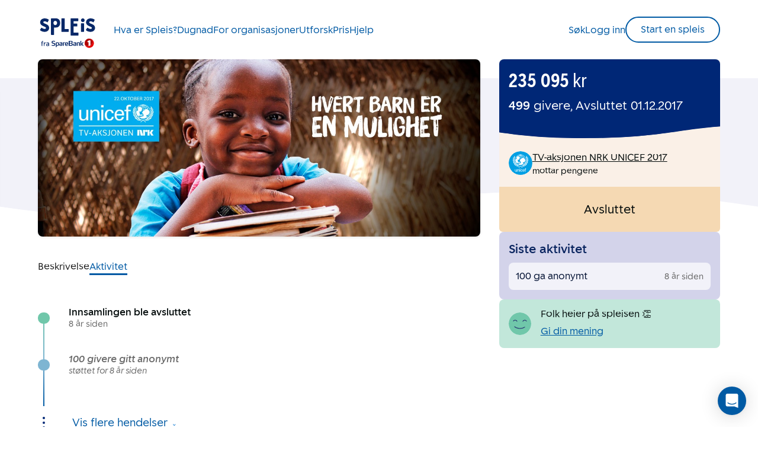

--- FILE ---
content_type: text/html
request_url: https://www.spleis.no/project/8801/history
body_size: 44479
content:

    <!DOCTYPE html>
    <html lang="no">
    <head>
        <meta charset="utf-8">
        <link rel="preconnect" href="https://connect.facebook.net">
        <link rel="preconnect" href="https://spleisprod.s3.amazonaws.com">
        <link rel="preconnect" href="https://www.gstatic.com">
        <link rel="preconnect" href="https://fonts.gstatic.com">

        <link rel="prefetch" as="font" type="font/woff2" href="https://static.spleis.no/fonts/SpareBank1/SpareBank1-It-Web.woff2">
        <link rel="prefetch" as="font" type="font/woff2" href="https://static.spleis.no/fonts/SpareBank1/SpareBank1-Light-Web.woff2">
        <link rel="prefetch" as="font" type="font/woff2" href="https://static.spleis.no/fonts/SpareBank1/SpareBank1-LightIt-Web.woff2">
        <link rel="prefetch" as="font" type="font/woff2" href="https://static.spleis.no/fonts/SpareBank1/SpareBank1-Medium-Web.woff2">
        <link rel="prefetch" as="font" type="font/woff2" href="https://static.spleis.no/fonts/SpareBank1/SpareBank1-MediumIt-Web.woff2">
        <link rel="prefetch" as="font" type="font/woff2" href="https://static.spleis.no/fonts/SpareBank1/SpareBank1-Regular-Web.woff2">
        <link rel="prefetch" as="font" type="font/woff2" href="https://static.spleis.no/fonts/SpareBank1/SpareBank1Title-Light-Web.woff2">
        <link rel="prefetch" as="font" type="font/woff2" href="https://static.spleis.no/fonts/SpareBank1/SpareBank1Title-Medium-Web.woff2">
        <link rel="prefetch" as="font" type="font/woff2" href="https://static.spleis.no/fonts/SpareBank1/SpareBank1Title-Regular-Web.woff2">

        <script type='text/javascript' nonce="ba958fc3-b6cf-4422-9331-4a8c25b23ae1">window.NREUM||(NREUM={});NREUM.info = {"agent":"","beacon":"bam.eu01.nr-data.net","errorBeacon":"bam.eu01.nr-data.net","licenseKey":"NRJS-233d0657df77d7b25b1","applicationID":"528396602","agentToken":null,"applicationTime":133.225686,"transactionName":"MhBSZQoZXUEHUhcPCQtac14WDEFdCl0GFElKBUJeEh1QRkkLExQJDxBTRTEcHFoPQhcJFBxad3Qs","queueTime":0,"ttGuid":"4f76ff6f1b5263af"}; (window.NREUM||(NREUM={})).init={privacy:{cookies_enabled:true},ajax:{deny_list:["bam.eu01.nr-data.net"]},feature_flags:["soft_nav"],distributed_tracing:{enabled:true}};(window.NREUM||(NREUM={})).loader_config={agentID:"538757228",accountID:"7062270",trustKey:"7062270",xpid:"UwYBU1RUCBAFVllRDgcBVlY=",licenseKey:"NRJS-233d0657df77d7b25b1",applicationID:"528396602",browserID:"538757228"};;/*! For license information please see nr-loader-spa-1.302.0.min.js.LICENSE.txt */
(()=>{var e,t,r={384:(e,t,r)=>{"use strict";r.d(t,{NT:()=>a,US:()=>d,Zm:()=>s,bQ:()=>u,dV:()=>c,pV:()=>l});var n=r(6154),i=r(1863),o=r(1910);const a={beacon:"bam.nr-data.net",errorBeacon:"bam.nr-data.net"};function s(){return n.gm.NREUM||(n.gm.NREUM={}),void 0===n.gm.newrelic&&(n.gm.newrelic=n.gm.NREUM),n.gm.NREUM}function c(){let e=s();return e.o||(e.o={ST:n.gm.setTimeout,SI:n.gm.setImmediate||n.gm.setInterval,CT:n.gm.clearTimeout,XHR:n.gm.XMLHttpRequest,REQ:n.gm.Request,EV:n.gm.Event,PR:n.gm.Promise,MO:n.gm.MutationObserver,FETCH:n.gm.fetch,WS:n.gm.WebSocket},(0,o.i)(...Object.values(e.o))),e}function u(e,t){let r=s();r.initializedAgents??={},t.initializedAt={ms:(0,i.t)(),date:new Date},r.initializedAgents[e]=t}function d(e,t){s()[e]=t}function l(){return function(){let e=s();const t=e.info||{};e.info={beacon:a.beacon,errorBeacon:a.errorBeacon,...t}}(),function(){let e=s();const t=e.init||{};e.init={...t}}(),c(),function(){let e=s();const t=e.loader_config||{};e.loader_config={...t}}(),s()}},782:(e,t,r)=>{"use strict";r.d(t,{T:()=>n});const n=r(860).K7.pageViewTiming},860:(e,t,r)=>{"use strict";r.d(t,{$J:()=>d,K7:()=>c,P3:()=>u,XX:()=>i,Yy:()=>s,df:()=>o,qY:()=>n,v4:()=>a});const n="events",i="jserrors",o="browser/blobs",a="rum",s="browser/logs",c={ajax:"ajax",genericEvents:"generic_events",jserrors:i,logging:"logging",metrics:"metrics",pageAction:"page_action",pageViewEvent:"page_view_event",pageViewTiming:"page_view_timing",sessionReplay:"session_replay",sessionTrace:"session_trace",softNav:"soft_navigations",spa:"spa"},u={[c.pageViewEvent]:1,[c.pageViewTiming]:2,[c.metrics]:3,[c.jserrors]:4,[c.spa]:5,[c.ajax]:6,[c.sessionTrace]:7,[c.softNav]:8,[c.sessionReplay]:9,[c.logging]:10,[c.genericEvents]:11},d={[c.pageViewEvent]:a,[c.pageViewTiming]:n,[c.ajax]:n,[c.spa]:n,[c.softNav]:n,[c.metrics]:i,[c.jserrors]:i,[c.sessionTrace]:o,[c.sessionReplay]:o,[c.logging]:s,[c.genericEvents]:"ins"}},944:(e,t,r)=>{"use strict";r.d(t,{R:()=>i});var n=r(3241);function i(e,t){"function"==typeof console.debug&&(console.debug("New Relic Warning: https://github.com/newrelic/newrelic-browser-agent/blob/main/docs/warning-codes.md#".concat(e),t),(0,n.W)({agentIdentifier:null,drained:null,type:"data",name:"warn",feature:"warn",data:{code:e,secondary:t}}))}},993:(e,t,r)=>{"use strict";r.d(t,{A$:()=>o,ET:()=>a,TZ:()=>s,p_:()=>i});var n=r(860);const i={ERROR:"ERROR",WARN:"WARN",INFO:"INFO",DEBUG:"DEBUG",TRACE:"TRACE"},o={OFF:0,ERROR:1,WARN:2,INFO:3,DEBUG:4,TRACE:5},a="log",s=n.K7.logging},1687:(e,t,r)=>{"use strict";r.d(t,{Ak:()=>u,Ze:()=>f,x3:()=>d});var n=r(3241),i=r(7836),o=r(3606),a=r(860),s=r(2646);const c={};function u(e,t){const r={staged:!1,priority:a.P3[t]||0};l(e),c[e].get(t)||c[e].set(t,r)}function d(e,t){e&&c[e]&&(c[e].get(t)&&c[e].delete(t),p(e,t,!1),c[e].size&&h(e))}function l(e){if(!e)throw new Error("agentIdentifier required");c[e]||(c[e]=new Map)}function f(e="",t="feature",r=!1){if(l(e),!e||!c[e].get(t)||r)return p(e,t);c[e].get(t).staged=!0,h(e)}function h(e){const t=Array.from(c[e]);t.every(([e,t])=>t.staged)&&(t.sort((e,t)=>e[1].priority-t[1].priority),t.forEach(([t])=>{c[e].delete(t),p(e,t)}))}function p(e,t,r=!0){const a=e?i.ee.get(e):i.ee,c=o.i.handlers;if(!a.aborted&&a.backlog&&c){if((0,n.W)({agentIdentifier:e,type:"lifecycle",name:"drain",feature:t}),r){const e=a.backlog[t],r=c[t];if(r){for(let t=0;e&&t<e.length;++t)g(e[t],r);Object.entries(r).forEach(([e,t])=>{Object.values(t||{}).forEach(t=>{t[0]?.on&&t[0]?.context()instanceof s.y&&t[0].on(e,t[1])})})}}a.isolatedBacklog||delete c[t],a.backlog[t]=null,a.emit("drain-"+t,[])}}function g(e,t){var r=e[1];Object.values(t[r]||{}).forEach(t=>{var r=e[0];if(t[0]===r){var n=t[1],i=e[3],o=e[2];n.apply(i,o)}})}},1741:(e,t,r)=>{"use strict";r.d(t,{W:()=>o});var n=r(944),i=r(4261);class o{#e(e,...t){if(this[e]!==o.prototype[e])return this[e](...t);(0,n.R)(35,e)}addPageAction(e,t){return this.#e(i.hG,e,t)}register(e){return this.#e(i.eY,e)}recordCustomEvent(e,t){return this.#e(i.fF,e,t)}setPageViewName(e,t){return this.#e(i.Fw,e,t)}setCustomAttribute(e,t,r){return this.#e(i.cD,e,t,r)}noticeError(e,t){return this.#e(i.o5,e,t)}setUserId(e){return this.#e(i.Dl,e)}setApplicationVersion(e){return this.#e(i.nb,e)}setErrorHandler(e){return this.#e(i.bt,e)}addRelease(e,t){return this.#e(i.k6,e,t)}log(e,t){return this.#e(i.$9,e,t)}start(){return this.#e(i.d3)}finished(e){return this.#e(i.BL,e)}recordReplay(){return this.#e(i.CH)}pauseReplay(){return this.#e(i.Tb)}addToTrace(e){return this.#e(i.U2,e)}setCurrentRouteName(e){return this.#e(i.PA,e)}interaction(e){return this.#e(i.dT,e)}wrapLogger(e,t,r){return this.#e(i.Wb,e,t,r)}measure(e,t){return this.#e(i.V1,e,t)}}},1863:(e,t,r)=>{"use strict";function n(){return Math.floor(performance.now())}r.d(t,{t:()=>n})},1910:(e,t,r)=>{"use strict";r.d(t,{i:()=>o});var n=r(944);const i=new Map;function o(...e){return e.every(e=>{if(i.has(e))return i.get(e);const t="function"==typeof e&&e.toString().includes("[native code]");return t||(0,n.R)(64,e?.name||e?.toString()),i.set(e,t),t})}},2555:(e,t,r)=>{"use strict";r.d(t,{D:()=>s,f:()=>a});var n=r(384),i=r(8122);const o={beacon:n.NT.beacon,errorBeacon:n.NT.errorBeacon,licenseKey:void 0,applicationID:void 0,sa:void 0,queueTime:void 0,applicationTime:void 0,ttGuid:void 0,user:void 0,account:void 0,product:void 0,extra:void 0,jsAttributes:{},userAttributes:void 0,atts:void 0,transactionName:void 0,tNamePlain:void 0};function a(e){try{return!!e.licenseKey&&!!e.errorBeacon&&!!e.applicationID}catch(e){return!1}}const s=e=>(0,i.a)(e,o)},2614:(e,t,r)=>{"use strict";r.d(t,{BB:()=>a,H3:()=>n,g:()=>u,iL:()=>c,tS:()=>s,uh:()=>i,wk:()=>o});const n="NRBA",i="SESSION",o=144e5,a=18e5,s={STARTED:"session-started",PAUSE:"session-pause",RESET:"session-reset",RESUME:"session-resume",UPDATE:"session-update"},c={SAME_TAB:"same-tab",CROSS_TAB:"cross-tab"},u={OFF:0,FULL:1,ERROR:2}},2646:(e,t,r)=>{"use strict";r.d(t,{y:()=>n});class n{constructor(e){this.contextId=e}}},2843:(e,t,r)=>{"use strict";r.d(t,{u:()=>i});var n=r(3878);function i(e,t=!1,r,i){(0,n.DD)("visibilitychange",function(){if(t)return void("hidden"===document.visibilityState&&e());e(document.visibilityState)},r,i)}},3241:(e,t,r)=>{"use strict";r.d(t,{W:()=>o});var n=r(6154);const i="newrelic";function o(e={}){try{n.gm.dispatchEvent(new CustomEvent(i,{detail:e}))}catch(e){}}},3304:(e,t,r)=>{"use strict";r.d(t,{A:()=>o});var n=r(7836);const i=()=>{const e=new WeakSet;return(t,r)=>{if("object"==typeof r&&null!==r){if(e.has(r))return;e.add(r)}return r}};function o(e){try{return JSON.stringify(e,i())??""}catch(e){try{n.ee.emit("internal-error",[e])}catch(e){}return""}}},3333:(e,t,r)=>{"use strict";r.d(t,{$v:()=>d,TZ:()=>n,Xh:()=>c,Zp:()=>i,kd:()=>u,mq:()=>s,nf:()=>a,qN:()=>o});const n=r(860).K7.genericEvents,i=["auxclick","click","copy","keydown","paste","scrollend"],o=["focus","blur"],a=4,s=1e3,c=2e3,u=["PageAction","UserAction","BrowserPerformance"],d={RESOURCES:"experimental.resources",REGISTER:"register"}},3434:(e,t,r)=>{"use strict";r.d(t,{Jt:()=>o,YM:()=>u});var n=r(7836),i=r(5607);const o="nr@original:".concat(i.W),a=50;var s=Object.prototype.hasOwnProperty,c=!1;function u(e,t){return e||(e=n.ee),r.inPlace=function(e,t,n,i,o){n||(n="");const a="-"===n.charAt(0);for(let s=0;s<t.length;s++){const c=t[s],u=e[c];l(u)||(e[c]=r(u,a?c+n:n,i,c,o))}},r.flag=o,r;function r(t,r,n,c,u){return l(t)?t:(r||(r=""),nrWrapper[o]=t,function(e,t,r){if(Object.defineProperty&&Object.keys)try{return Object.keys(e).forEach(function(r){Object.defineProperty(t,r,{get:function(){return e[r]},set:function(t){return e[r]=t,t}})}),t}catch(e){d([e],r)}for(var n in e)s.call(e,n)&&(t[n]=e[n])}(t,nrWrapper,e),nrWrapper);function nrWrapper(){var o,s,l,f;let h;try{s=this,o=[...arguments],l="function"==typeof n?n(o,s):n||{}}catch(t){d([t,"",[o,s,c],l],e)}i(r+"start",[o,s,c],l,u);const p=performance.now();let g;try{return f=t.apply(s,o),g=performance.now(),f}catch(e){throw g=performance.now(),i(r+"err",[o,s,e],l,u),h=e,h}finally{const e=g-p,t={start:p,end:g,duration:e,isLongTask:e>=a,methodName:c,thrownError:h};t.isLongTask&&i("long-task",[t,s],l,u),i(r+"end",[o,s,f],l,u)}}}function i(r,n,i,o){if(!c||t){var a=c;c=!0;try{e.emit(r,n,i,t,o)}catch(t){d([t,r,n,i],e)}c=a}}}function d(e,t){t||(t=n.ee);try{t.emit("internal-error",e)}catch(e){}}function l(e){return!(e&&"function"==typeof e&&e.apply&&!e[o])}},3606:(e,t,r)=>{"use strict";r.d(t,{i:()=>o});var n=r(9908);o.on=a;var i=o.handlers={};function o(e,t,r,o){a(o||n.d,i,e,t,r)}function a(e,t,r,i,o){o||(o="feature"),e||(e=n.d);var a=t[o]=t[o]||{};(a[r]=a[r]||[]).push([e,i])}},3738:(e,t,r)=>{"use strict";r.d(t,{He:()=>i,Kp:()=>s,Lc:()=>u,Rz:()=>d,TZ:()=>n,bD:()=>o,d3:()=>a,jx:()=>l,sl:()=>f,uP:()=>c});const n=r(860).K7.sessionTrace,i="bstResource",o="resource",a="-start",s="-end",c="fn"+a,u="fn"+s,d="pushState",l=1e3,f=3e4},3785:(e,t,r)=>{"use strict";r.d(t,{R:()=>c,b:()=>u});var n=r(9908),i=r(1863),o=r(860),a=r(8154),s=r(993);function c(e,t,r={},c=s.p_.INFO,u,d=(0,i.t)()){(0,n.p)(a.xV,["API/logging/".concat(c.toLowerCase(),"/called")],void 0,o.K7.metrics,e),(0,n.p)(s.ET,[d,t,r,c,u],void 0,o.K7.logging,e)}function u(e){return"string"==typeof e&&Object.values(s.p_).some(t=>t===e.toUpperCase().trim())}},3878:(e,t,r)=>{"use strict";function n(e,t){return{capture:e,passive:!1,signal:t}}function i(e,t,r=!1,i){window.addEventListener(e,t,n(r,i))}function o(e,t,r=!1,i){document.addEventListener(e,t,n(r,i))}r.d(t,{DD:()=>o,jT:()=>n,sp:()=>i})},3962:(e,t,r)=>{"use strict";r.d(t,{AM:()=>a,O2:()=>l,OV:()=>o,Qu:()=>f,TZ:()=>c,ih:()=>h,pP:()=>s,t1:()=>d,tC:()=>i,wD:()=>u});var n=r(860);const i=["click","keydown","submit"],o="popstate",a="api",s="initialPageLoad",c=n.K7.softNav,u=5e3,d=500,l={INITIAL_PAGE_LOAD:"",ROUTE_CHANGE:1,UNSPECIFIED:2},f={INTERACTION:1,AJAX:2,CUSTOM_END:3,CUSTOM_TRACER:4},h={IP:"in progress",PF:"pending finish",FIN:"finished",CAN:"cancelled"}},4234:(e,t,r)=>{"use strict";r.d(t,{W:()=>o});var n=r(7836),i=r(1687);class o{constructor(e,t){this.agentIdentifier=e,this.ee=n.ee.get(e),this.featureName=t,this.blocked=!1}deregisterDrain(){(0,i.x3)(this.agentIdentifier,this.featureName)}}},4261:(e,t,r)=>{"use strict";r.d(t,{$9:()=>d,BL:()=>c,CH:()=>p,Dl:()=>R,Fw:()=>w,PA:()=>v,Pl:()=>n,Tb:()=>f,U2:()=>a,V1:()=>E,Wb:()=>T,bt:()=>y,cD:()=>b,d3:()=>x,dT:()=>u,eY:()=>g,fF:()=>h,hG:()=>o,hw:()=>i,k6:()=>s,nb:()=>m,o5:()=>l});const n="api-",i=n+"ixn-",o="addPageAction",a="addToTrace",s="addRelease",c="finished",u="interaction",d="log",l="noticeError",f="pauseReplay",h="recordCustomEvent",p="recordReplay",g="register",m="setApplicationVersion",v="setCurrentRouteName",b="setCustomAttribute",y="setErrorHandler",w="setPageViewName",R="setUserId",x="start",T="wrapLogger",E="measure"},4387:(e,t,r)=>{"use strict";function n(e={}){return!(!e.id||!e.name)}function i(e,t){if(2!==t?.harvestEndpointVersion)return{};const r=t.agentRef.runtime.appMetadata.agents[0].entityGuid;return n(e)?{"mfe.id":e.id,"mfe.name":e.name,eventSource:"MicroFrontendBrowserAgent","parent.id":r}:{"entity.guid":r,appId:t.agentRef.info.applicationID}}r.d(t,{U:()=>i,c:()=>n})},5205:(e,t,r)=>{"use strict";r.d(t,{j:()=>_});var n=r(384),i=r(1741);var o=r(2555),a=r(3333);const s=e=>{if(!e||"string"!=typeof e)return!1;try{document.createDocumentFragment().querySelector(e)}catch{return!1}return!0};var c=r(2614),u=r(944),d=r(8122);const l="[data-nr-mask]",f=e=>(0,d.a)(e,(()=>{const e={feature_flags:[],experimental:{allow_registered_children:!1,resources:!1},mask_selector:"*",block_selector:"[data-nr-block]",mask_input_options:{color:!1,date:!1,"datetime-local":!1,email:!1,month:!1,number:!1,range:!1,search:!1,tel:!1,text:!1,time:!1,url:!1,week:!1,textarea:!1,select:!1,password:!0}};return{ajax:{deny_list:void 0,block_internal:!0,enabled:!0,autoStart:!0},api:{get allow_registered_children(){return e.feature_flags.includes(a.$v.REGISTER)||e.experimental.allow_registered_children},set allow_registered_children(t){e.experimental.allow_registered_children=t},duplicate_registered_data:!1},distributed_tracing:{enabled:void 0,exclude_newrelic_header:void 0,cors_use_newrelic_header:void 0,cors_use_tracecontext_headers:void 0,allowed_origins:void 0},get feature_flags(){return e.feature_flags},set feature_flags(t){e.feature_flags=t},generic_events:{enabled:!0,autoStart:!0},harvest:{interval:30},jserrors:{enabled:!0,autoStart:!0},logging:{enabled:!0,autoStart:!0},metrics:{enabled:!0,autoStart:!0},obfuscate:void 0,page_action:{enabled:!0},page_view_event:{enabled:!0,autoStart:!0},page_view_timing:{enabled:!0,autoStart:!0},performance:{capture_marks:!1,capture_measures:!1,capture_detail:!0,resources:{get enabled(){return e.feature_flags.includes(a.$v.RESOURCES)||e.experimental.resources},set enabled(t){e.experimental.resources=t},asset_types:[],first_party_domains:[],ignore_newrelic:!0}},privacy:{cookies_enabled:!0},proxy:{assets:void 0,beacon:void 0},session:{expiresMs:c.wk,inactiveMs:c.BB},session_replay:{autoStart:!0,enabled:!1,preload:!1,sampling_rate:10,error_sampling_rate:100,collect_fonts:!1,inline_images:!1,fix_stylesheets:!0,mask_all_inputs:!0,get mask_text_selector(){return e.mask_selector},set mask_text_selector(t){s(t)?e.mask_selector="".concat(t,",").concat(l):""===t||null===t?e.mask_selector=l:(0,u.R)(5,t)},get block_class(){return"nr-block"},get ignore_class(){return"nr-ignore"},get mask_text_class(){return"nr-mask"},get block_selector(){return e.block_selector},set block_selector(t){s(t)?e.block_selector+=",".concat(t):""!==t&&(0,u.R)(6,t)},get mask_input_options(){return e.mask_input_options},set mask_input_options(t){t&&"object"==typeof t?e.mask_input_options={...t,password:!0}:(0,u.R)(7,t)}},session_trace:{enabled:!0,autoStart:!0},soft_navigations:{enabled:!0,autoStart:!0},spa:{enabled:!0,autoStart:!0},ssl:void 0,user_actions:{enabled:!0,elementAttributes:["id","className","tagName","type"]}}})());var h=r(6154),p=r(9324);let g=0;const m={buildEnv:p.F3,distMethod:p.Xs,version:p.xv,originTime:h.WN},v={appMetadata:{},customTransaction:void 0,denyList:void 0,disabled:!1,harvester:void 0,isolatedBacklog:!1,isRecording:!1,loaderType:void 0,maxBytes:3e4,obfuscator:void 0,onerror:void 0,ptid:void 0,releaseIds:{},session:void 0,timeKeeper:void 0,registeredEntities:[],jsAttributesMetadata:{bytes:0},get harvestCount(){return++g}},b=e=>{const t=(0,d.a)(e,v),r=Object.keys(m).reduce((e,t)=>(e[t]={value:m[t],writable:!1,configurable:!0,enumerable:!0},e),{});return Object.defineProperties(t,r)};var y=r(5701);const w=e=>{const t=e.startsWith("http");e+="/",r.p=t?e:"https://"+e};var R=r(7836),x=r(3241);const T={accountID:void 0,trustKey:void 0,agentID:void 0,licenseKey:void 0,applicationID:void 0,xpid:void 0},E=e=>(0,d.a)(e,T),A=new Set;function _(e,t={},r,a){let{init:s,info:c,loader_config:u,runtime:d={},exposed:l=!0}=t;if(!c){const e=(0,n.pV)();s=e.init,c=e.info,u=e.loader_config}e.init=f(s||{}),e.loader_config=E(u||{}),c.jsAttributes??={},h.bv&&(c.jsAttributes.isWorker=!0),e.info=(0,o.D)(c);const p=e.init,g=[c.beacon,c.errorBeacon];A.has(e.agentIdentifier)||(p.proxy.assets&&(w(p.proxy.assets),g.push(p.proxy.assets)),p.proxy.beacon&&g.push(p.proxy.beacon),e.beacons=[...g],function(e){const t=(0,n.pV)();Object.getOwnPropertyNames(i.W.prototype).forEach(r=>{const n=i.W.prototype[r];if("function"!=typeof n||"constructor"===n)return;let o=t[r];e[r]&&!1!==e.exposed&&"micro-agent"!==e.runtime?.loaderType&&(t[r]=(...t)=>{const n=e[r](...t);return o?o(...t):n})})}(e),(0,n.US)("activatedFeatures",y.B),e.runSoftNavOverSpa&&=!0===p.soft_navigations.enabled&&p.feature_flags.includes("soft_nav")),d.denyList=[...p.ajax.deny_list||[],...p.ajax.block_internal?g:[]],d.ptid=e.agentIdentifier,d.loaderType=r,e.runtime=b(d),A.has(e.agentIdentifier)||(e.ee=R.ee.get(e.agentIdentifier),e.exposed=l,(0,x.W)({agentIdentifier:e.agentIdentifier,drained:!!y.B?.[e.agentIdentifier],type:"lifecycle",name:"initialize",feature:void 0,data:e.config})),A.add(e.agentIdentifier)}},5270:(e,t,r)=>{"use strict";r.d(t,{Aw:()=>a,SR:()=>o,rF:()=>s});var n=r(384),i=r(7767);function o(e){return!!(0,n.dV)().o.MO&&(0,i.V)(e)&&!0===e?.session_trace.enabled}function a(e){return!0===e?.session_replay.preload&&o(e)}function s(e,t){try{if("string"==typeof t?.type){if("password"===t.type.toLowerCase())return"*".repeat(e?.length||0);if(void 0!==t?.dataset?.nrUnmask||t?.classList?.contains("nr-unmask"))return e}}catch(e){}return"string"==typeof e?e.replace(/[\S]/g,"*"):"*".repeat(e?.length||0)}},5289:(e,t,r)=>{"use strict";r.d(t,{GG:()=>o,Qr:()=>s,sB:()=>a});var n=r(3878);function i(){return"undefined"==typeof document||"complete"===document.readyState}function o(e,t){if(i())return e();(0,n.sp)("load",e,t)}function a(e){if(i())return e();(0,n.DD)("DOMContentLoaded",e)}function s(e){if(i())return e();(0,n.sp)("popstate",e)}},5607:(e,t,r)=>{"use strict";r.d(t,{W:()=>n});const n=(0,r(9566).bz)()},5701:(e,t,r)=>{"use strict";r.d(t,{B:()=>o,t:()=>a});var n=r(3241);const i=new Set,o={};function a(e,t){const r=t.agentIdentifier;o[r]??={},e&&"object"==typeof e&&(i.has(r)||(t.ee.emit("rumresp",[e]),o[r]=e,i.add(r),(0,n.W)({agentIdentifier:r,loaded:!0,drained:!0,type:"lifecycle",name:"load",feature:void 0,data:e})))}},6154:(e,t,r)=>{"use strict";r.d(t,{A4:()=>s,OF:()=>d,RI:()=>i,WN:()=>h,bv:()=>o,gm:()=>a,lR:()=>f,m:()=>u,mw:()=>c,sb:()=>l});var n=r(1863);const i="undefined"!=typeof window&&!!window.document,o="undefined"!=typeof WorkerGlobalScope&&("undefined"!=typeof self&&self instanceof WorkerGlobalScope&&self.navigator instanceof WorkerNavigator||"undefined"!=typeof globalThis&&globalThis instanceof WorkerGlobalScope&&globalThis.navigator instanceof WorkerNavigator),a=i?window:"undefined"!=typeof WorkerGlobalScope&&("undefined"!=typeof self&&self instanceof WorkerGlobalScope&&self||"undefined"!=typeof globalThis&&globalThis instanceof WorkerGlobalScope&&globalThis),s="complete"===a?.document?.readyState,c=Boolean("hidden"===a?.document?.visibilityState),u=""+a?.location,d=/iPad|iPhone|iPod/.test(a.navigator?.userAgent),l=d&&"undefined"==typeof SharedWorker,f=(()=>{const e=a.navigator?.userAgent?.match(/Firefox[/\s](\d+\.\d+)/);return Array.isArray(e)&&e.length>=2?+e[1]:0})(),h=Date.now()-(0,n.t)()},6344:(e,t,r)=>{"use strict";r.d(t,{BB:()=>d,G4:()=>o,Qb:()=>l,TZ:()=>i,Ug:()=>a,_s:()=>s,bc:()=>u,yP:()=>c});var n=r(2614);const i=r(860).K7.sessionReplay,o={RECORD:"recordReplay",PAUSE:"pauseReplay",ERROR_DURING_REPLAY:"errorDuringReplay"},a=.12,s={DomContentLoaded:0,Load:1,FullSnapshot:2,IncrementalSnapshot:3,Meta:4,Custom:5},c={[n.g.ERROR]:15e3,[n.g.FULL]:3e5,[n.g.OFF]:0},u={RESET:{message:"Session was reset",sm:"Reset"},IMPORT:{message:"Recorder failed to import",sm:"Import"},TOO_MANY:{message:"429: Too Many Requests",sm:"Too-Many"},TOO_BIG:{message:"Payload was too large",sm:"Too-Big"},CROSS_TAB:{message:"Session Entity was set to OFF on another tab",sm:"Cross-Tab"},ENTITLEMENTS:{message:"Session Replay is not allowed and will not be started",sm:"Entitlement"}},d=5e3,l={API:"api",RESUME:"resume",SWITCH_TO_FULL:"switchToFull",INITIALIZE:"initialize",PRELOAD:"preload"}},6389:(e,t,r)=>{"use strict";function n(e,t=500,r={}){const n=r?.leading||!1;let i;return(...r)=>{n&&void 0===i&&(e.apply(this,r),i=setTimeout(()=>{i=clearTimeout(i)},t)),n||(clearTimeout(i),i=setTimeout(()=>{e.apply(this,r)},t))}}function i(e){let t=!1;return(...r)=>{t||(t=!0,e.apply(this,r))}}r.d(t,{J:()=>i,s:()=>n})},6630:(e,t,r)=>{"use strict";r.d(t,{T:()=>n});const n=r(860).K7.pageViewEvent},6774:(e,t,r)=>{"use strict";r.d(t,{T:()=>n});const n=r(860).K7.jserrors},7295:(e,t,r)=>{"use strict";r.d(t,{Xv:()=>a,gX:()=>i,iW:()=>o});var n=[];function i(e){if(!e||o(e))return!1;if(0===n.length)return!0;for(var t=0;t<n.length;t++){var r=n[t];if("*"===r.hostname)return!1;if(s(r.hostname,e.hostname)&&c(r.pathname,e.pathname))return!1}return!0}function o(e){return void 0===e.hostname}function a(e){if(n=[],e&&e.length)for(var t=0;t<e.length;t++){let r=e[t];if(!r)continue;0===r.indexOf("http://")?r=r.substring(7):0===r.indexOf("https://")&&(r=r.substring(8));const i=r.indexOf("/");let o,a;i>0?(o=r.substring(0,i),a=r.substring(i)):(o=r,a="");let[s]=o.split(":");n.push({hostname:s,pathname:a})}}function s(e,t){return!(e.length>t.length)&&t.indexOf(e)===t.length-e.length}function c(e,t){return 0===e.indexOf("/")&&(e=e.substring(1)),0===t.indexOf("/")&&(t=t.substring(1)),""===e||e===t}},7378:(e,t,r)=>{"use strict";r.d(t,{$p:()=>x,BR:()=>b,Kp:()=>R,L3:()=>y,Lc:()=>c,NC:()=>o,SG:()=>d,TZ:()=>i,U6:()=>p,UT:()=>m,d3:()=>w,dT:()=>f,e5:()=>E,gx:()=>v,l9:()=>l,oW:()=>h,op:()=>g,rw:()=>u,tH:()=>A,uP:()=>s,wW:()=>T,xq:()=>a});var n=r(384);const i=r(860).K7.spa,o=["click","submit","keypress","keydown","keyup","change"],a=999,s="fn-start",c="fn-end",u="cb-start",d="api-ixn-",l="remaining",f="interaction",h="spaNode",p="jsonpNode",g="fetch-start",m="fetch-done",v="fetch-body-",b="jsonp-end",y=(0,n.dV)().o.ST,w="-start",R="-end",x="-body",T="cb"+R,E="jsTime",A="fetch"},7485:(e,t,r)=>{"use strict";r.d(t,{D:()=>i});var n=r(6154);function i(e){if(0===(e||"").indexOf("data:"))return{protocol:"data"};try{const t=new URL(e,location.href),r={port:t.port,hostname:t.hostname,pathname:t.pathname,search:t.search,protocol:t.protocol.slice(0,t.protocol.indexOf(":")),sameOrigin:t.protocol===n.gm?.location?.protocol&&t.host===n.gm?.location?.host};return r.port&&""!==r.port||("http:"===t.protocol&&(r.port="80"),"https:"===t.protocol&&(r.port="443")),r.pathname&&""!==r.pathname?r.pathname.startsWith("/")||(r.pathname="/".concat(r.pathname)):r.pathname="/",r}catch(e){return{}}}},7699:(e,t,r)=>{"use strict";r.d(t,{It:()=>o,KC:()=>s,No:()=>i,qh:()=>a});var n=r(860);const i=16e3,o=1e6,a="SESSION_ERROR",s={[n.K7.logging]:!0,[n.K7.genericEvents]:!1,[n.K7.jserrors]:!1,[n.K7.ajax]:!1}},7767:(e,t,r)=>{"use strict";r.d(t,{V:()=>i});var n=r(6154);const i=e=>n.RI&&!0===e?.privacy.cookies_enabled},7836:(e,t,r)=>{"use strict";r.d(t,{P:()=>s,ee:()=>c});var n=r(384),i=r(8990),o=r(2646),a=r(5607);const s="nr@context:".concat(a.W),c=function e(t,r){var n={},a={},d={},l=!1;try{l=16===r.length&&u.initializedAgents?.[r]?.runtime.isolatedBacklog}catch(e){}var f={on:p,addEventListener:p,removeEventListener:function(e,t){var r=n[e];if(!r)return;for(var i=0;i<r.length;i++)r[i]===t&&r.splice(i,1)},emit:function(e,r,n,i,o){!1!==o&&(o=!0);if(c.aborted&&!i)return;t&&o&&t.emit(e,r,n);var s=h(n);g(e).forEach(e=>{e.apply(s,r)});var u=v()[a[e]];u&&u.push([f,e,r,s]);return s},get:m,listeners:g,context:h,buffer:function(e,t){const r=v();if(t=t||"feature",f.aborted)return;Object.entries(e||{}).forEach(([e,n])=>{a[n]=t,t in r||(r[t]=[])})},abort:function(){f._aborted=!0,Object.keys(f.backlog).forEach(e=>{delete f.backlog[e]})},isBuffering:function(e){return!!v()[a[e]]},debugId:r,backlog:l?{}:t&&"object"==typeof t.backlog?t.backlog:{},isolatedBacklog:l};return Object.defineProperty(f,"aborted",{get:()=>{let e=f._aborted||!1;return e||(t&&(e=t.aborted),e)}}),f;function h(e){return e&&e instanceof o.y?e:e?(0,i.I)(e,s,()=>new o.y(s)):new o.y(s)}function p(e,t){n[e]=g(e).concat(t)}function g(e){return n[e]||[]}function m(t){return d[t]=d[t]||e(f,t)}function v(){return f.backlog}}(void 0,"globalEE"),u=(0,n.Zm)();u.ee||(u.ee=c)},8122:(e,t,r)=>{"use strict";r.d(t,{a:()=>i});var n=r(944);function i(e,t){try{if(!e||"object"!=typeof e)return(0,n.R)(3);if(!t||"object"!=typeof t)return(0,n.R)(4);const r=Object.create(Object.getPrototypeOf(t),Object.getOwnPropertyDescriptors(t)),o=0===Object.keys(r).length?e:r;for(let a in o)if(void 0!==e[a])try{if(null===e[a]){r[a]=null;continue}Array.isArray(e[a])&&Array.isArray(t[a])?r[a]=Array.from(new Set([...e[a],...t[a]])):"object"==typeof e[a]&&"object"==typeof t[a]?r[a]=i(e[a],t[a]):r[a]=e[a]}catch(e){r[a]||(0,n.R)(1,e)}return r}catch(e){(0,n.R)(2,e)}}},8139:(e,t,r)=>{"use strict";r.d(t,{u:()=>f});var n=r(7836),i=r(3434),o=r(8990),a=r(6154);const s={},c=a.gm.XMLHttpRequest,u="addEventListener",d="removeEventListener",l="nr@wrapped:".concat(n.P);function f(e){var t=function(e){return(e||n.ee).get("events")}(e);if(s[t.debugId]++)return t;s[t.debugId]=1;var r=(0,i.YM)(t,!0);function f(e){r.inPlace(e,[u,d],"-",p)}function p(e,t){return e[1]}return"getPrototypeOf"in Object&&(a.RI&&h(document,f),c&&h(c.prototype,f),h(a.gm,f)),t.on(u+"-start",function(e,t){var n=e[1];if(null!==n&&("function"==typeof n||"object"==typeof n)&&"newrelic"!==e[0]){var i=(0,o.I)(n,l,function(){var e={object:function(){if("function"!=typeof n.handleEvent)return;return n.handleEvent.apply(n,arguments)},function:n}[typeof n];return e?r(e,"fn-",null,e.name||"anonymous"):n});this.wrapped=e[1]=i}}),t.on(d+"-start",function(e){e[1]=this.wrapped||e[1]}),t}function h(e,t,...r){let n=e;for(;"object"==typeof n&&!Object.prototype.hasOwnProperty.call(n,u);)n=Object.getPrototypeOf(n);n&&t(n,...r)}},8154:(e,t,r)=>{"use strict";r.d(t,{z_:()=>o,XG:()=>s,TZ:()=>n,rs:()=>i,xV:()=>a});r(6154),r(9566),r(384);const n=r(860).K7.metrics,i="sm",o="cm",a="storeSupportabilityMetrics",s="storeEventMetrics"},8374:(e,t,r)=>{r.nc=(()=>{try{return document?.currentScript?.nonce}catch(e){}return""})()},8990:(e,t,r)=>{"use strict";r.d(t,{I:()=>i});var n=Object.prototype.hasOwnProperty;function i(e,t,r){if(n.call(e,t))return e[t];var i=r();if(Object.defineProperty&&Object.keys)try{return Object.defineProperty(e,t,{value:i,writable:!0,enumerable:!1}),i}catch(e){}return e[t]=i,i}},9300:(e,t,r)=>{"use strict";r.d(t,{T:()=>n});const n=r(860).K7.ajax},9324:(e,t,r)=>{"use strict";r.d(t,{AJ:()=>a,F3:()=>i,Xs:()=>o,Yq:()=>s,xv:()=>n});const n="1.302.0",i="PROD",o="CDN",a="@newrelic/rrweb",s="1.0.1"},9566:(e,t,r)=>{"use strict";r.d(t,{LA:()=>s,ZF:()=>c,bz:()=>a,el:()=>u});var n=r(6154);const i="xxxxxxxx-xxxx-4xxx-yxxx-xxxxxxxxxxxx";function o(e,t){return e?15&e[t]:16*Math.random()|0}function a(){const e=n.gm?.crypto||n.gm?.msCrypto;let t,r=0;return e&&e.getRandomValues&&(t=e.getRandomValues(new Uint8Array(30))),i.split("").map(e=>"x"===e?o(t,r++).toString(16):"y"===e?(3&o()|8).toString(16):e).join("")}function s(e){const t=n.gm?.crypto||n.gm?.msCrypto;let r,i=0;t&&t.getRandomValues&&(r=t.getRandomValues(new Uint8Array(e)));const a=[];for(var s=0;s<e;s++)a.push(o(r,i++).toString(16));return a.join("")}function c(){return s(16)}function u(){return s(32)}},9908:(e,t,r)=>{"use strict";r.d(t,{d:()=>n,p:()=>i});var n=r(7836).ee.get("handle");function i(e,t,r,i,o){o?(o.buffer([e],i),o.emit(e,t,r)):(n.buffer([e],i),n.emit(e,t,r))}}},n={};function i(e){var t=n[e];if(void 0!==t)return t.exports;var o=n[e]={exports:{}};return r[e](o,o.exports,i),o.exports}i.m=r,i.d=(e,t)=>{for(var r in t)i.o(t,r)&&!i.o(e,r)&&Object.defineProperty(e,r,{enumerable:!0,get:t[r]})},i.f={},i.e=e=>Promise.all(Object.keys(i.f).reduce((t,r)=>(i.f[r](e,t),t),[])),i.u=e=>({212:"nr-spa-compressor",249:"nr-spa-recorder",478:"nr-spa"}[e]+"-1.302.0.min.js"),i.o=(e,t)=>Object.prototype.hasOwnProperty.call(e,t),e={},t="NRBA-1.302.0.PROD:",i.l=(r,n,o,a)=>{if(e[r])e[r].push(n);else{var s,c;if(void 0!==o)for(var u=document.getElementsByTagName("script"),d=0;d<u.length;d++){var l=u[d];if(l.getAttribute("src")==r||l.getAttribute("data-webpack")==t+o){s=l;break}}if(!s){c=!0;var f={478:"sha512-et4eqFkcD6+Z71h33KYPiiAOMr5fyZ1HImNOrGswghuDrKIj7niWOwg3RWg+8TpTcZ0yzzll8oYNDiAX1WXraw==",249:"sha512-m/7InETzWcM0kCLJfqT/2vmV1Zs98JekxGeUcmQe9kauyn31VeP+2xJH+qt156WKCOLL7p503ATnehElqw1gnQ==",212:"sha512-Ed30EgOV4akpDvOaqpf/6nP9OreWlwun3X9xxl+erWeEjX64VUNxzVFPixvdU+WbzLtJS9S8j8phFbfXxEyvJg=="};(s=document.createElement("script")).charset="utf-8",i.nc&&s.setAttribute("nonce",i.nc),s.setAttribute("data-webpack",t+o),s.src=r,0!==s.src.indexOf(window.location.origin+"/")&&(s.crossOrigin="anonymous"),f[a]&&(s.integrity=f[a])}e[r]=[n];var h=(t,n)=>{s.onerror=s.onload=null,clearTimeout(p);var i=e[r];if(delete e[r],s.parentNode&&s.parentNode.removeChild(s),i&&i.forEach(e=>e(n)),t)return t(n)},p=setTimeout(h.bind(null,void 0,{type:"timeout",target:s}),12e4);s.onerror=h.bind(null,s.onerror),s.onload=h.bind(null,s.onload),c&&document.head.appendChild(s)}},i.r=e=>{"undefined"!=typeof Symbol&&Symbol.toStringTag&&Object.defineProperty(e,Symbol.toStringTag,{value:"Module"}),Object.defineProperty(e,"__esModule",{value:!0})},i.p="https://js-agent.newrelic.com/",(()=>{var e={38:0,788:0};i.f.j=(t,r)=>{var n=i.o(e,t)?e[t]:void 0;if(0!==n)if(n)r.push(n[2]);else{var o=new Promise((r,i)=>n=e[t]=[r,i]);r.push(n[2]=o);var a=i.p+i.u(t),s=new Error;i.l(a,r=>{if(i.o(e,t)&&(0!==(n=e[t])&&(e[t]=void 0),n)){var o=r&&("load"===r.type?"missing":r.type),a=r&&r.target&&r.target.src;s.message="Loading chunk "+t+" failed.\n("+o+": "+a+")",s.name="ChunkLoadError",s.type=o,s.request=a,n[1](s)}},"chunk-"+t,t)}};var t=(t,r)=>{var n,o,[a,s,c]=r,u=0;if(a.some(t=>0!==e[t])){for(n in s)i.o(s,n)&&(i.m[n]=s[n]);if(c)c(i)}for(t&&t(r);u<a.length;u++)o=a[u],i.o(e,o)&&e[o]&&e[o][0](),e[o]=0},r=self["webpackChunk:NRBA-1.302.0.PROD"]=self["webpackChunk:NRBA-1.302.0.PROD"]||[];r.forEach(t.bind(null,0)),r.push=t.bind(null,r.push.bind(r))})(),(()=>{"use strict";i(8374);var e=i(9566),t=i(1741);class r extends t.W{agentIdentifier=(0,e.LA)(16)}var n=i(860);const o=Object.values(n.K7);var a=i(5205);var s=i(9908),c=i(1863),u=i(4261),d=i(3241),l=i(944),f=i(5701),h=i(8154);function p(e,t,i,o){const a=o||i;!a||a[e]&&a[e]!==r.prototype[e]||(a[e]=function(){(0,s.p)(h.xV,["API/"+e+"/called"],void 0,n.K7.metrics,i.ee),(0,d.W)({agentIdentifier:i.agentIdentifier,drained:!!f.B?.[i.agentIdentifier],type:"data",name:"api",feature:u.Pl+e,data:{}});try{return t.apply(this,arguments)}catch(e){(0,l.R)(23,e)}})}function g(e,t,r,n,i){const o=e.info;null===r?delete o.jsAttributes[t]:o.jsAttributes[t]=r,(i||null===r)&&(0,s.p)(u.Pl+n,[(0,c.t)(),t,r],void 0,"session",e.ee)}var m=i(1687),v=i(4234),b=i(5289),y=i(6154),w=i(5270),R=i(7767),x=i(6389),T=i(7699);class E extends v.W{constructor(e,t){super(e.agentIdentifier,t),this.agentRef=e,this.abortHandler=void 0,this.featAggregate=void 0,this.onAggregateImported=void 0,this.deferred=Promise.resolve(),!1===e.init[this.featureName].autoStart?this.deferred=new Promise((t,r)=>{this.ee.on("manual-start-all",(0,x.J)(()=>{(0,m.Ak)(e.agentIdentifier,this.featureName),t()}))}):(0,m.Ak)(e.agentIdentifier,t)}importAggregator(e,t,r={}){if(this.featAggregate)return;let n;this.onAggregateImported=new Promise(e=>{n=e});const o=async()=>{let o;await this.deferred;try{if((0,R.V)(e.init)){const{setupAgentSession:t}=await i.e(478).then(i.bind(i,8766));o=t(e)}}catch(e){(0,l.R)(20,e),this.ee.emit("internal-error",[e]),(0,s.p)(T.qh,[e],void 0,this.featureName,this.ee)}try{if(!this.#t(this.featureName,o,e.init))return(0,m.Ze)(this.agentIdentifier,this.featureName),void n(!1);const{Aggregate:i}=await t();this.featAggregate=new i(e,r),e.runtime.harvester.initializedAggregates.push(this.featAggregate),n(!0)}catch(e){(0,l.R)(34,e),this.abortHandler?.(),(0,m.Ze)(this.agentIdentifier,this.featureName,!0),n(!1),this.ee&&this.ee.abort()}};y.RI?(0,b.GG)(()=>o(),!0):o()}#t(e,t,r){if(this.blocked)return!1;switch(e){case n.K7.sessionReplay:return(0,w.SR)(r)&&!!t;case n.K7.sessionTrace:return!!t;default:return!0}}}var A=i(6630),_=i(2614);class S extends E{static featureName=A.T;constructor(e){var t;super(e,A.T),this.setupInspectionEvents(e.agentIdentifier),t=e,p(u.Fw,function(e,r){"string"==typeof e&&("/"!==e.charAt(0)&&(e="/"+e),t.runtime.customTransaction=(r||"http://custom.transaction")+e,(0,s.p)(u.Pl+u.Fw,[(0,c.t)()],void 0,void 0,t.ee))},t),this.ee.on("api-send-rum",(e,t)=>(0,s.p)("send-rum",[e,t],void 0,this.featureName,this.ee)),this.importAggregator(e,()=>i.e(478).then(i.bind(i,1983)))}setupInspectionEvents(e){const t=(t,r)=>{t&&(0,d.W)({agentIdentifier:e,timeStamp:t.timeStamp,loaded:"complete"===t.target.readyState,type:"window",name:r,data:t.target.location+""})};(0,b.sB)(e=>{t(e,"DOMContentLoaded")}),(0,b.GG)(e=>{t(e,"load")}),(0,b.Qr)(e=>{t(e,"navigate")}),this.ee.on(_.tS.UPDATE,(t,r)=>{(0,d.W)({agentIdentifier:e,type:"lifecycle",name:"session",data:r})})}}var O=i(384);var N=i(2843),I=i(3878),P=i(782);class j extends E{static featureName=P.T;constructor(e){super(e,P.T),y.RI&&((0,N.u)(()=>(0,s.p)("docHidden",[(0,c.t)()],void 0,P.T,this.ee),!0),(0,I.sp)("pagehide",()=>(0,s.p)("winPagehide",[(0,c.t)()],void 0,P.T,this.ee)),this.importAggregator(e,()=>i.e(478).then(i.bind(i,9917))))}}class k extends E{static featureName=h.TZ;constructor(e){super(e,h.TZ),y.RI&&document.addEventListener("securitypolicyviolation",e=>{(0,s.p)(h.xV,["Generic/CSPViolation/Detected"],void 0,this.featureName,this.ee)}),this.importAggregator(e,()=>i.e(478).then(i.bind(i,6555)))}}var C=i(6774),L=i(3304);class H{constructor(e,t,r,n,i){this.name="UncaughtError",this.message="string"==typeof e?e:(0,L.A)(e),this.sourceURL=t,this.line=r,this.column=n,this.__newrelic=i}}function M(e){return U(e)?e:new H(void 0!==e?.message?e.message:e,e?.filename||e?.sourceURL,e?.lineno||e?.line,e?.colno||e?.col,e?.__newrelic,e?.cause)}function K(e){const t="Unhandled Promise Rejection: ";if(!e?.reason)return;if(U(e.reason)){try{e.reason.message.startsWith(t)||(e.reason.message=t+e.reason.message)}catch(e){}return M(e.reason)}const r=M(e.reason);return(r.message||"").startsWith(t)||(r.message=t+r.message),r}function D(e){if(e.error instanceof SyntaxError&&!/:\d+$/.test(e.error.stack?.trim())){const t=new H(e.message,e.filename,e.lineno,e.colno,e.error.__newrelic,e.cause);return t.name=SyntaxError.name,t}return U(e.error)?e.error:M(e)}function U(e){return e instanceof Error&&!!e.stack}function F(e,t,r,i,o=(0,c.t)()){"string"==typeof e&&(e=new Error(e)),(0,s.p)("err",[e,o,!1,t,r.runtime.isRecording,void 0,i],void 0,n.K7.jserrors,r.ee),(0,s.p)("uaErr",[],void 0,n.K7.genericEvents,r.ee)}var W=i(4387),B=i(993),V=i(3785);function G(e,{customAttributes:t={},level:r=B.p_.INFO}={},n,i,o=(0,c.t)()){(0,V.R)(n.ee,e,t,r,i,o)}function z(e,t,r,i,o=(0,c.t)()){(0,s.p)(u.Pl+u.hG,[o,e,t,i],void 0,n.K7.genericEvents,r.ee)}function Z(e){p(u.eY,function(t){return function(e,t){const r={};(0,l.R)(54,"newrelic.register"),t||={},t.licenseKey||=e.info.licenseKey,t.blocked=!1;let i=()=>{};const o=e.runtime.registeredEntities,a=o.find(({metadata:{target:{id:e,name:r}}})=>e===t.id);if(a)return a.metadata.target.name!==t.name&&(a.metadata.target.name=t.name),a;const u=e=>{t.blocked=!0,i=e};e.init.api.allow_registered_children||u((0,x.J)(()=>(0,l.R)(55)));(0,W.c)(t)||u((0,x.J)(()=>(0,l.R)(48,t)));const d={addPageAction:(n,i={})=>g(z,[n,{...r,...i},e],t),log:(n,i={})=>g(G,[n,{...i,customAttributes:{...r,...i.customAttributes||{}}},e],t),noticeError:(n,i={})=>g(F,[n,{...r,...i},e],t),setApplicationVersion:e=>p("application.version",e),setCustomAttribute:(e,t)=>p(e,t),setUserId:e=>p("enduser.id",e),metadata:{customAttributes:r,target:t}},f=()=>(t.blocked&&i(),t.blocked);f()||o.push(d);const p=(e,t)=>{f()||(r[e]=t)},g=(t,r,i)=>{if(f())return;const o=(0,c.t)();(0,s.p)(h.xV,["API/register/".concat(t.name,"/called")],void 0,n.K7.metrics,e.ee);try{const n=e.init.api.duplicate_registered_data;return(!0===n||Array.isArray(n))&&t(...r,void 0,o),t(...r,i,o)}catch(e){(0,l.R)(50,e)}};return d}(e,t)},e)}class q extends E{static featureName=C.T;constructor(e){var t;super(e,C.T),t=e,p(u.o5,(e,r)=>F(e,r,t),t),function(e){p(u.bt,function(t){e.runtime.onerror=t},e)}(e),function(e){let t=0;p(u.k6,function(e,r){++t>10||(this.runtime.releaseIds[e.slice(-200)]=(""+r).slice(-200))},e)}(e),Z(e);try{this.removeOnAbort=new AbortController}catch(e){}this.ee.on("internal-error",(t,r)=>{this.abortHandler&&(0,s.p)("ierr",[M(t),(0,c.t)(),!0,{},e.runtime.isRecording,r],void 0,this.featureName,this.ee)}),y.gm.addEventListener("unhandledrejection",t=>{this.abortHandler&&(0,s.p)("err",[K(t),(0,c.t)(),!1,{unhandledPromiseRejection:1},e.runtime.isRecording],void 0,this.featureName,this.ee)},(0,I.jT)(!1,this.removeOnAbort?.signal)),y.gm.addEventListener("error",t=>{this.abortHandler&&(0,s.p)("err",[D(t),(0,c.t)(),!1,{},e.runtime.isRecording],void 0,this.featureName,this.ee)},(0,I.jT)(!1,this.removeOnAbort?.signal)),this.abortHandler=this.#r,this.importAggregator(e,()=>i.e(478).then(i.bind(i,2176)))}#r(){this.removeOnAbort?.abort(),this.abortHandler=void 0}}var X=i(8990);let Y=1;function J(e){const t=typeof e;return!e||"object"!==t&&"function"!==t?-1:e===y.gm?0:(0,X.I)(e,"nr@id",function(){return Y++})}function Q(e){if("string"==typeof e&&e.length)return e.length;if("object"==typeof e){if("undefined"!=typeof ArrayBuffer&&e instanceof ArrayBuffer&&e.byteLength)return e.byteLength;if("undefined"!=typeof Blob&&e instanceof Blob&&e.size)return e.size;if(!("undefined"!=typeof FormData&&e instanceof FormData))try{return(0,L.A)(e).length}catch(e){return}}}var ee=i(8139),te=i(7836),re=i(3434);const ne={},ie=["open","send"];function oe(e){var t=e||te.ee;const r=function(e){return(e||te.ee).get("xhr")}(t);if(void 0===y.gm.XMLHttpRequest)return r;if(ne[r.debugId]++)return r;ne[r.debugId]=1,(0,ee.u)(t);var n=(0,re.YM)(r),i=y.gm.XMLHttpRequest,o=y.gm.MutationObserver,a=y.gm.Promise,s=y.gm.setInterval,c="readystatechange",u=["onload","onerror","onabort","onloadstart","onloadend","onprogress","ontimeout"],d=[],f=y.gm.XMLHttpRequest=function(e){const t=new i(e),o=r.context(t);try{r.emit("new-xhr",[t],o),t.addEventListener(c,(a=o,function(){var e=this;e.readyState>3&&!a.resolved&&(a.resolved=!0,r.emit("xhr-resolved",[],e)),n.inPlace(e,u,"fn-",b)}),(0,I.jT)(!1))}catch(e){(0,l.R)(15,e);try{r.emit("internal-error",[e])}catch(e){}}var a;return t};function h(e,t){n.inPlace(t,["onreadystatechange"],"fn-",b)}if(function(e,t){for(var r in e)t[r]=e[r]}(i,f),f.prototype=i.prototype,n.inPlace(f.prototype,ie,"-xhr-",b),r.on("send-xhr-start",function(e,t){h(e,t),function(e){d.push(e),o&&(p?p.then(v):s?s(v):(g=-g,m.data=g))}(t)}),r.on("open-xhr-start",h),o){var p=a&&a.resolve();if(!s&&!a){var g=1,m=document.createTextNode(g);new o(v).observe(m,{characterData:!0})}}else t.on("fn-end",function(e){e[0]&&e[0].type===c||v()});function v(){for(var e=0;e<d.length;e++)h(0,d[e]);d.length&&(d=[])}function b(e,t){return t}return r}var ae="fetch-",se=ae+"body-",ce=["arrayBuffer","blob","json","text","formData"],ue=y.gm.Request,de=y.gm.Response,le="prototype";const fe={};function he(e){const t=function(e){return(e||te.ee).get("fetch")}(e);if(!(ue&&de&&y.gm.fetch))return t;if(fe[t.debugId]++)return t;function r(e,r,n){var i=e[r];"function"==typeof i&&(e[r]=function(){var e,r=[...arguments],o={};t.emit(n+"before-start",[r],o),o[te.P]&&o[te.P].dt&&(e=o[te.P].dt);var a=i.apply(this,r);return t.emit(n+"start",[r,e],a),a.then(function(e){return t.emit(n+"end",[null,e],a),e},function(e){throw t.emit(n+"end",[e],a),e})})}return fe[t.debugId]=1,ce.forEach(e=>{r(ue[le],e,se),r(de[le],e,se)}),r(y.gm,"fetch",ae),t.on(ae+"end",function(e,r){var n=this;if(r){var i=r.headers.get("content-length");null!==i&&(n.rxSize=i),t.emit(ae+"done",[null,r],n)}else t.emit(ae+"done",[e],n)}),t}var pe=i(7485);class ge{constructor(e){this.agentRef=e}generateTracePayload(t){const r=this.agentRef.loader_config;if(!this.shouldGenerateTrace(t)||!r)return null;var n=(r.accountID||"").toString()||null,i=(r.agentID||"").toString()||null,o=(r.trustKey||"").toString()||null;if(!n||!i)return null;var a=(0,e.ZF)(),s=(0,e.el)(),c=Date.now(),u={spanId:a,traceId:s,timestamp:c};return(t.sameOrigin||this.isAllowedOrigin(t)&&this.useTraceContextHeadersForCors())&&(u.traceContextParentHeader=this.generateTraceContextParentHeader(a,s),u.traceContextStateHeader=this.generateTraceContextStateHeader(a,c,n,i,o)),(t.sameOrigin&&!this.excludeNewrelicHeader()||!t.sameOrigin&&this.isAllowedOrigin(t)&&this.useNewrelicHeaderForCors())&&(u.newrelicHeader=this.generateTraceHeader(a,s,c,n,i,o)),u}generateTraceContextParentHeader(e,t){return"00-"+t+"-"+e+"-01"}generateTraceContextStateHeader(e,t,r,n,i){return i+"@nr=0-1-"+r+"-"+n+"-"+e+"----"+t}generateTraceHeader(e,t,r,n,i,o){if(!("function"==typeof y.gm?.btoa))return null;var a={v:[0,1],d:{ty:"Browser",ac:n,ap:i,id:e,tr:t,ti:r}};return o&&n!==o&&(a.d.tk=o),btoa((0,L.A)(a))}shouldGenerateTrace(e){return this.agentRef.init?.distributed_tracing?.enabled&&this.isAllowedOrigin(e)}isAllowedOrigin(e){var t=!1;const r=this.agentRef.init?.distributed_tracing;if(e.sameOrigin)t=!0;else if(r?.allowed_origins instanceof Array)for(var n=0;n<r.allowed_origins.length;n++){var i=(0,pe.D)(r.allowed_origins[n]);if(e.hostname===i.hostname&&e.protocol===i.protocol&&e.port===i.port){t=!0;break}}return t}excludeNewrelicHeader(){var e=this.agentRef.init?.distributed_tracing;return!!e&&!!e.exclude_newrelic_header}useNewrelicHeaderForCors(){var e=this.agentRef.init?.distributed_tracing;return!!e&&!1!==e.cors_use_newrelic_header}useTraceContextHeadersForCors(){var e=this.agentRef.init?.distributed_tracing;return!!e&&!!e.cors_use_tracecontext_headers}}var me=i(9300),ve=i(7295);function be(e){return"string"==typeof e?e:e instanceof(0,O.dV)().o.REQ?e.url:y.gm?.URL&&e instanceof URL?e.href:void 0}var ye=["load","error","abort","timeout"],we=ye.length,Re=(0,O.dV)().o.REQ,xe=(0,O.dV)().o.XHR;const Te="X-NewRelic-App-Data";class Ee extends E{static featureName=me.T;constructor(e){super(e,me.T),this.dt=new ge(e),this.handler=(e,t,r,n)=>(0,s.p)(e,t,r,n,this.ee);try{const e={xmlhttprequest:"xhr",fetch:"fetch",beacon:"beacon"};y.gm?.performance?.getEntriesByType("resource").forEach(t=>{if(t.initiatorType in e&&0!==t.responseStatus){const r={status:t.responseStatus},i={rxSize:t.transferSize,duration:Math.floor(t.duration),cbTime:0};Ae(r,t.name),this.handler("xhr",[r,i,t.startTime,t.responseEnd,e[t.initiatorType]],void 0,n.K7.ajax)}})}catch(e){}he(this.ee),oe(this.ee),function(e,t,r,i){function o(e){var t=this;t.totalCbs=0,t.called=0,t.cbTime=0,t.end=E,t.ended=!1,t.xhrGuids={},t.lastSize=null,t.loadCaptureCalled=!1,t.params=this.params||{},t.metrics=this.metrics||{},t.latestLongtaskEnd=0,e.addEventListener("load",function(r){A(t,e)},(0,I.jT)(!1)),y.lR||e.addEventListener("progress",function(e){t.lastSize=e.loaded},(0,I.jT)(!1))}function a(e){this.params={method:e[0]},Ae(this,e[1]),this.metrics={}}function u(t,r){e.loader_config.xpid&&this.sameOrigin&&r.setRequestHeader("X-NewRelic-ID",e.loader_config.xpid);var n=i.generateTracePayload(this.parsedOrigin);if(n){var o=!1;n.newrelicHeader&&(r.setRequestHeader("newrelic",n.newrelicHeader),o=!0),n.traceContextParentHeader&&(r.setRequestHeader("traceparent",n.traceContextParentHeader),n.traceContextStateHeader&&r.setRequestHeader("tracestate",n.traceContextStateHeader),o=!0),o&&(this.dt=n)}}function d(e,r){var n=this.metrics,i=e[0],o=this;if(n&&i){var a=Q(i);a&&(n.txSize=a)}this.startTime=(0,c.t)(),this.body=i,this.listener=function(e){try{"abort"!==e.type||o.loadCaptureCalled||(o.params.aborted=!0),("load"!==e.type||o.called===o.totalCbs&&(o.onloadCalled||"function"!=typeof r.onload)&&"function"==typeof o.end)&&o.end(r)}catch(e){try{t.emit("internal-error",[e])}catch(e){}}};for(var s=0;s<we;s++)r.addEventListener(ye[s],this.listener,(0,I.jT)(!1))}function l(e,t,r){this.cbTime+=e,t?this.onloadCalled=!0:this.called+=1,this.called!==this.totalCbs||!this.onloadCalled&&"function"==typeof r.onload||"function"!=typeof this.end||this.end(r)}function f(e,t){var r=""+J(e)+!!t;this.xhrGuids&&!this.xhrGuids[r]&&(this.xhrGuids[r]=!0,this.totalCbs+=1)}function p(e,t){var r=""+J(e)+!!t;this.xhrGuids&&this.xhrGuids[r]&&(delete this.xhrGuids[r],this.totalCbs-=1)}function g(){this.endTime=(0,c.t)()}function m(e,r){r instanceof xe&&"load"===e[0]&&t.emit("xhr-load-added",[e[1],e[2]],r)}function v(e,r){r instanceof xe&&"load"===e[0]&&t.emit("xhr-load-removed",[e[1],e[2]],r)}function b(e,t,r){t instanceof xe&&("onload"===r&&(this.onload=!0),("load"===(e[0]&&e[0].type)||this.onload)&&(this.xhrCbStart=(0,c.t)()))}function w(e,r){this.xhrCbStart&&t.emit("xhr-cb-time",[(0,c.t)()-this.xhrCbStart,this.onload,r],r)}function R(e){var t,r=e[1]||{};if("string"==typeof e[0]?0===(t=e[0]).length&&y.RI&&(t=""+y.gm.location.href):e[0]&&e[0].url?t=e[0].url:y.gm?.URL&&e[0]&&e[0]instanceof URL?t=e[0].href:"function"==typeof e[0].toString&&(t=e[0].toString()),"string"==typeof t&&0!==t.length){t&&(this.parsedOrigin=(0,pe.D)(t),this.sameOrigin=this.parsedOrigin.sameOrigin);var n=i.generateTracePayload(this.parsedOrigin);if(n&&(n.newrelicHeader||n.traceContextParentHeader))if(e[0]&&e[0].headers)s(e[0].headers,n)&&(this.dt=n);else{var o={};for(var a in r)o[a]=r[a];o.headers=new Headers(r.headers||{}),s(o.headers,n)&&(this.dt=n),e.length>1?e[1]=o:e.push(o)}}function s(e,t){var r=!1;return t.newrelicHeader&&(e.set("newrelic",t.newrelicHeader),r=!0),t.traceContextParentHeader&&(e.set("traceparent",t.traceContextParentHeader),t.traceContextStateHeader&&e.set("tracestate",t.traceContextStateHeader),r=!0),r}}function x(e,t){this.params={},this.metrics={},this.startTime=(0,c.t)(),this.dt=t,e.length>=1&&(this.target=e[0]),e.length>=2&&(this.opts=e[1]);var r=this.opts||{},n=this.target;Ae(this,be(n));var i=(""+(n&&n instanceof Re&&n.method||r.method||"GET")).toUpperCase();this.params.method=i,this.body=r.body,this.txSize=Q(r.body)||0}function T(e,t){if(this.endTime=(0,c.t)(),this.params||(this.params={}),(0,ve.iW)(this.params))return;let i;this.params.status=t?t.status:0,"string"==typeof this.rxSize&&this.rxSize.length>0&&(i=+this.rxSize);const o={txSize:this.txSize,rxSize:i,duration:(0,c.t)()-this.startTime};r("xhr",[this.params,o,this.startTime,this.endTime,"fetch"],this,n.K7.ajax)}function E(e){const t=this.params,i=this.metrics;if(!this.ended){this.ended=!0;for(let t=0;t<we;t++)e.removeEventListener(ye[t],this.listener,!1);t.aborted||(0,ve.iW)(t)||(i.duration=(0,c.t)()-this.startTime,this.loadCaptureCalled||4!==e.readyState?null==t.status&&(t.status=0):A(this,e),i.cbTime=this.cbTime,r("xhr",[t,i,this.startTime,this.endTime,"xhr"],this,n.K7.ajax))}}function A(e,r){e.params.status=r.status;var i=function(e,t){var r=e.responseType;return"json"===r&&null!==t?t:"arraybuffer"===r||"blob"===r||"json"===r?Q(e.response):"text"===r||""===r||void 0===r?Q(e.responseText):void 0}(r,e.lastSize);if(i&&(e.metrics.rxSize=i),e.sameOrigin&&r.getAllResponseHeaders().indexOf(Te)>=0){var o=r.getResponseHeader(Te);o&&((0,s.p)(h.rs,["Ajax/CrossApplicationTracing/Header/Seen"],void 0,n.K7.metrics,t),e.params.cat=o.split(", ").pop())}e.loadCaptureCalled=!0}t.on("new-xhr",o),t.on("open-xhr-start",a),t.on("open-xhr-end",u),t.on("send-xhr-start",d),t.on("xhr-cb-time",l),t.on("xhr-load-added",f),t.on("xhr-load-removed",p),t.on("xhr-resolved",g),t.on("addEventListener-end",m),t.on("removeEventListener-end",v),t.on("fn-end",w),t.on("fetch-before-start",R),t.on("fetch-start",x),t.on("fn-start",b),t.on("fetch-done",T)}(e,this.ee,this.handler,this.dt),this.importAggregator(e,()=>i.e(478).then(i.bind(i,3845)))}}function Ae(e,t){var r=(0,pe.D)(t),n=e.params||e;n.hostname=r.hostname,n.port=r.port,n.protocol=r.protocol,n.host=r.hostname+":"+r.port,n.pathname=r.pathname,e.parsedOrigin=r,e.sameOrigin=r.sameOrigin}const _e={},Se=["pushState","replaceState"];function Oe(e){const t=function(e){return(e||te.ee).get("history")}(e);return!y.RI||_e[t.debugId]++||(_e[t.debugId]=1,(0,re.YM)(t).inPlace(window.history,Se,"-")),t}var Ne=i(3738);function Ie(e){p(u.BL,function(t=Date.now()){const r=t-y.WN;r<0&&(0,l.R)(62,t),(0,s.p)(h.XG,[u.BL,{time:r}],void 0,n.K7.metrics,e.ee),e.addToTrace({name:u.BL,start:t,origin:"nr"}),(0,s.p)(u.Pl+u.hG,[r,u.BL],void 0,n.K7.genericEvents,e.ee)},e)}const{He:Pe,bD:je,d3:ke,Kp:Ce,TZ:Le,Lc:He,uP:Me,Rz:Ke}=Ne;class De extends E{static featureName=Le;constructor(e){var t;super(e,Le),t=e,p(u.U2,function(e){if(!(e&&"object"==typeof e&&e.name&&e.start))return;const r={n:e.name,s:e.start-y.WN,e:(e.end||e.start)-y.WN,o:e.origin||"",t:"api"};r.s<0||r.e<0||r.e<r.s?(0,l.R)(61,{start:r.s,end:r.e}):(0,s.p)("bstApi",[r],void 0,n.K7.sessionTrace,t.ee)},t),Ie(e);if(!(0,R.V)(e.init))return void this.deregisterDrain();const r=this.ee;let o;Oe(r),this.eventsEE=(0,ee.u)(r),this.eventsEE.on(Me,function(e,t){this.bstStart=(0,c.t)()}),this.eventsEE.on(He,function(e,t){(0,s.p)("bst",[e[0],t,this.bstStart,(0,c.t)()],void 0,n.K7.sessionTrace,r)}),r.on(Ke+ke,function(e){this.time=(0,c.t)(),this.startPath=location.pathname+location.hash}),r.on(Ke+Ce,function(e){(0,s.p)("bstHist",[location.pathname+location.hash,this.startPath,this.time],void 0,n.K7.sessionTrace,r)});try{o=new PerformanceObserver(e=>{const t=e.getEntries();(0,s.p)(Pe,[t],void 0,n.K7.sessionTrace,r)}),o.observe({type:je,buffered:!0})}catch(e){}this.importAggregator(e,()=>i.e(478).then(i.bind(i,6974)),{resourceObserver:o})}}var Ue=i(6344);class Fe extends E{static featureName=Ue.TZ;#n;recorder;constructor(e){var t;let r;super(e,Ue.TZ),t=e,p(u.CH,function(){(0,s.p)(u.CH,[],void 0,n.K7.sessionReplay,t.ee)},t),function(e){p(u.Tb,function(){(0,s.p)(u.Tb,[],void 0,n.K7.sessionReplay,e.ee)},e)}(e);try{r=JSON.parse(localStorage.getItem("".concat(_.H3,"_").concat(_.uh)))}catch(e){}(0,w.SR)(e.init)&&this.ee.on(Ue.G4.RECORD,()=>this.#i()),this.#o(r)&&this.importRecorder().then(e=>{e.startRecording(Ue.Qb.PRELOAD,r?.sessionReplayMode)}),this.importAggregator(this.agentRef,()=>i.e(478).then(i.bind(i,6167)),this),this.ee.on("err",e=>{this.blocked||this.agentRef.runtime.isRecording&&(this.errorNoticed=!0,(0,s.p)(Ue.G4.ERROR_DURING_REPLAY,[e],void 0,this.featureName,this.ee))})}#o(e){return e&&(e.sessionReplayMode===_.g.FULL||e.sessionReplayMode===_.g.ERROR)||(0,w.Aw)(this.agentRef.init)}importRecorder(){return this.recorder?Promise.resolve(this.recorder):(this.#n??=Promise.all([i.e(478),i.e(249)]).then(i.bind(i,4866)).then(({Recorder:e})=>(this.recorder=new e(this),this.recorder)).catch(e=>{throw this.ee.emit("internal-error",[e]),this.blocked=!0,e}),this.#n)}#i(){this.blocked||(this.featAggregate?this.featAggregate.mode!==_.g.FULL&&this.featAggregate.initializeRecording(_.g.FULL,!0,Ue.Qb.API):this.importRecorder().then(()=>{this.recorder.startRecording(Ue.Qb.API,_.g.FULL)}))}}var We=i(3962);function Be(e){const t=e.ee.get("tracer");function r(){}p(u.dT,function(e){return(new r).get("object"==typeof e?e:{})},e);const i=r.prototype={createTracer:function(r,i){var o={},a=this,d="function"==typeof i;return(0,s.p)(h.xV,["API/createTracer/called"],void 0,n.K7.metrics,e.ee),e.runSoftNavOverSpa||(0,s.p)(u.hw+"tracer",[(0,c.t)(),r,o],a,n.K7.spa,e.ee),function(){if(t.emit((d?"":"no-")+"fn-start",[(0,c.t)(),a,d],o),d)try{return i.apply(this,arguments)}catch(e){const r="string"==typeof e?new Error(e):e;throw t.emit("fn-err",[arguments,this,r],o),r}finally{t.emit("fn-end",[(0,c.t)()],o)}}}};["actionText","setName","setAttribute","save","ignore","onEnd","getContext","end","get"].forEach(t=>{p.apply(this,[t,function(){return(0,s.p)(u.hw+t,[(0,c.t)(),...arguments],this,e.runSoftNavOverSpa?n.K7.softNav:n.K7.spa,e.ee),this},e,i])}),p(u.PA,function(){e.runSoftNavOverSpa?(0,s.p)(u.hw+"routeName",[performance.now(),...arguments],void 0,n.K7.softNav,e.ee):(0,s.p)(u.Pl+"routeName",[(0,c.t)(),...arguments],this,n.K7.spa,e.ee)},e)}class Ve extends E{static featureName=We.TZ;constructor(e){if(super(e,We.TZ),Be(e),!y.RI||!(0,O.dV)().o.MO)return;const t=Oe(this.ee);try{this.removeOnAbort=new AbortController}catch(e){}We.tC.forEach(e=>{(0,I.sp)(e,e=>{a(e)},!0,this.removeOnAbort?.signal)});const r=()=>(0,s.p)("newURL",[(0,c.t)(),""+window.location],void 0,this.featureName,this.ee);t.on("pushState-end",r),t.on("replaceState-end",r),(0,I.sp)(We.OV,e=>{a(e),(0,s.p)("newURL",[e.timeStamp,""+window.location],void 0,this.featureName,this.ee)},!0,this.removeOnAbort?.signal);let n=!1;const o=new((0,O.dV)().o.MO)((e,t)=>{n||(n=!0,requestAnimationFrame(()=>{(0,s.p)("newDom",[(0,c.t)()],void 0,this.featureName,this.ee),n=!1}))}),a=(0,x.s)(e=>{(0,s.p)("newUIEvent",[e],void 0,this.featureName,this.ee),o.observe(document.body,{attributes:!0,childList:!0,subtree:!0,characterData:!0})},100,{leading:!0});this.abortHandler=function(){this.removeOnAbort?.abort(),o.disconnect(),this.abortHandler=void 0},this.importAggregator(e,()=>i.e(478).then(i.bind(i,4393)),{domObserver:o})}}var Ge=i(7378);const ze={},Ze=["appendChild","insertBefore","replaceChild"];function qe(e){const t=function(e){return(e||te.ee).get("jsonp")}(e);if(!y.RI||ze[t.debugId])return t;ze[t.debugId]=!0;var r=(0,re.YM)(t),n=/[?&](?:callback|cb)=([^&#]+)/,i=/(.*)\.([^.]+)/,o=/^(\w+)(\.|$)(.*)$/;function a(e,t){if(!e)return t;const r=e.match(o),n=r[1];return a(r[3],t[n])}return r.inPlace(Node.prototype,Ze,"dom-"),t.on("dom-start",function(e){!function(e){if(!e||"string"!=typeof e.nodeName||"script"!==e.nodeName.toLowerCase())return;if("function"!=typeof e.addEventListener)return;var o=(s=e.src,c=s.match(n),c?c[1]:null);var s,c;if(!o)return;var u=function(e){var t=e.match(i);if(t&&t.length>=3)return{key:t[2],parent:a(t[1],window)};return{key:e,parent:window}}(o);if("function"!=typeof u.parent[u.key])return;var d={};function l(){t.emit("jsonp-end",[],d),e.removeEventListener("load",l,(0,I.jT)(!1)),e.removeEventListener("error",f,(0,I.jT)(!1))}function f(){t.emit("jsonp-error",[],d),t.emit("jsonp-end",[],d),e.removeEventListener("load",l,(0,I.jT)(!1)),e.removeEventListener("error",f,(0,I.jT)(!1))}r.inPlace(u.parent,[u.key],"cb-",d),e.addEventListener("load",l,(0,I.jT)(!1)),e.addEventListener("error",f,(0,I.jT)(!1)),t.emit("new-jsonp",[e.src],d)}(e[0])}),t}const Xe={};function Ye(e){const t=function(e){return(e||te.ee).get("promise")}(e);if(Xe[t.debugId])return t;Xe[t.debugId]=!0;var r=t.context,n=(0,re.YM)(t),i=y.gm.Promise;return i&&function(){function e(r){var o=t.context(),a=n(r,"executor-",o,null,!1);const s=Reflect.construct(i,[a],e);return t.context(s).getCtx=function(){return o},s}y.gm.Promise=e,Object.defineProperty(e,"name",{value:"Promise"}),e.toString=function(){return i.toString()},Object.setPrototypeOf(e,i),["all","race"].forEach(function(r){const n=i[r];e[r]=function(e){let i=!1;[...e||[]].forEach(e=>{this.resolve(e).then(a("all"===r),a(!1))});const o=n.apply(this,arguments);return o;function a(e){return function(){t.emit("propagate",[null,!i],o,!1,!1),i=i||!e}}}}),["resolve","reject"].forEach(function(r){const n=i[r];e[r]=function(e){const r=n.apply(this,arguments);return e!==r&&t.emit("propagate",[e,!0],r,!1,!1),r}}),e.prototype=i.prototype;const o=i.prototype.then;i.prototype.then=function(...e){var i=this,a=r(i);a.promise=i,e[0]=n(e[0],"cb-",a,null,!1),e[1]=n(e[1],"cb-",a,null,!1);const s=o.apply(this,e);return a.nextPromise=s,t.emit("propagate",[i,!0],s,!1,!1),s},i.prototype.then[re.Jt]=o,t.on("executor-start",function(e){e[0]=n(e[0],"resolve-",this,null,!1),e[1]=n(e[1],"resolve-",this,null,!1)}),t.on("executor-err",function(e,t,r){e[1](r)}),t.on("cb-end",function(e,r,n){t.emit("propagate",[n,!0],this.nextPromise,!1,!1)}),t.on("propagate",function(e,r,n){this.getCtx&&!r||(this.getCtx=function(){if(e instanceof Promise)var r=t.context(e);return r&&r.getCtx?r.getCtx():this})})}(),t}const $e={},Je="setTimeout",Qe="setInterval",et="clearTimeout",tt="-start",rt=[Je,"setImmediate",Qe,et,"clearImmediate"];function nt(e){const t=function(e){return(e||te.ee).get("timer")}(e);if($e[t.debugId]++)return t;$e[t.debugId]=1;var r=(0,re.YM)(t);return r.inPlace(y.gm,rt.slice(0,2),Je+"-"),r.inPlace(y.gm,rt.slice(2,3),Qe+"-"),r.inPlace(y.gm,rt.slice(3),et+"-"),t.on(Qe+tt,function(e,t,n){e[0]=r(e[0],"fn-",null,n)}),t.on(Je+tt,function(e,t,n){this.method=n,this.timerDuration=isNaN(e[1])?0:+e[1],e[0]=r(e[0],"fn-",this,n)}),t}const it={};function ot(e){const t=function(e){return(e||te.ee).get("mutation")}(e);if(!y.RI||it[t.debugId])return t;it[t.debugId]=!0;var r=(0,re.YM)(t),n=y.gm.MutationObserver;return n&&(window.MutationObserver=function(e){return this instanceof n?new n(r(e,"fn-")):n.apply(this,arguments)},MutationObserver.prototype=n.prototype),t}const{TZ:at,d3:st,Kp:ct,$p:ut,wW:dt,e5:lt,tH:ft,uP:ht,rw:pt,Lc:gt}=Ge;class mt extends E{static featureName=at;constructor(e){if(super(e,at),Be(e),!y.RI)return;try{this.removeOnAbort=new AbortController}catch(e){}let t,r=0;const n=this.ee.get("tracer"),o=qe(this.ee),a=Ye(this.ee),u=nt(this.ee),d=oe(this.ee),l=this.ee.get("events"),f=he(this.ee),h=Oe(this.ee),p=ot(this.ee);function g(e,t){h.emit("newURL",[""+window.location,t])}function m(){r++,t=window.location.hash,this[ht]=(0,c.t)()}function v(){r--,window.location.hash!==t&&g(0,!0);var e=(0,c.t)();this[lt]=~~this[lt]+e-this[ht],this[gt]=e}function b(e,t){e.on(t,function(){this[t]=(0,c.t)()})}this.ee.on(ht,m),a.on(pt,m),o.on(pt,m),this.ee.on(gt,v),a.on(dt,v),o.on(dt,v),this.ee.on("fn-err",(...t)=>{t[2]?.__newrelic?.[e.agentIdentifier]||(0,s.p)("function-err",[...t],void 0,this.featureName,this.ee)}),this.ee.buffer([ht,gt,"xhr-resolved"],this.featureName),l.buffer([ht],this.featureName),u.buffer(["setTimeout"+ct,"clearTimeout"+st,ht],this.featureName),d.buffer([ht,"new-xhr","send-xhr"+st],this.featureName),f.buffer([ft+st,ft+"-done",ft+ut+st,ft+ut+ct],this.featureName),h.buffer(["newURL"],this.featureName),p.buffer([ht],this.featureName),a.buffer(["propagate",pt,dt,"executor-err","resolve"+st],this.featureName),n.buffer([ht,"no-"+ht],this.featureName),o.buffer(["new-jsonp","cb-start","jsonp-error","jsonp-end"],this.featureName),b(f,ft+st),b(f,ft+"-done"),b(o,"new-jsonp"),b(o,"jsonp-end"),b(o,"cb-start"),h.on("pushState-end",g),h.on("replaceState-end",g),window.addEventListener("hashchange",g,(0,I.jT)(!0,this.removeOnAbort?.signal)),window.addEventListener("load",g,(0,I.jT)(!0,this.removeOnAbort?.signal)),window.addEventListener("popstate",function(){g(0,r>1)},(0,I.jT)(!0,this.removeOnAbort?.signal)),this.abortHandler=this.#r,this.importAggregator(e,()=>i.e(478).then(i.bind(i,5592)))}#r(){this.removeOnAbort?.abort(),this.abortHandler=void 0}}var vt=i(3333);class bt extends E{static featureName=vt.TZ;constructor(e){super(e,vt.TZ);const t=[e.init.page_action.enabled,e.init.performance.capture_marks,e.init.performance.capture_measures,e.init.user_actions.enabled,e.init.performance.resources.enabled];var r;r=e,p(u.hG,(e,t)=>z(e,t,r),r),function(e){p(u.fF,function(){(0,s.p)(u.Pl+u.fF,[(0,c.t)(),...arguments],void 0,n.K7.genericEvents,e.ee)},e)}(e),Ie(e),Z(e),function(e){p(u.V1,function(t,r){const i=(0,c.t)(),{start:o,end:a,customAttributes:d}=r||{},f={customAttributes:d||{}};if("object"!=typeof f.customAttributes||"string"!=typeof t||0===t.length)return void(0,l.R)(57);const h=(e,t)=>null==e?t:"number"==typeof e?e:e instanceof PerformanceMark?e.startTime:Number.NaN;if(f.start=h(o,0),f.end=h(a,i),Number.isNaN(f.start)||Number.isNaN(f.end))(0,l.R)(57);else{if(f.duration=f.end-f.start,!(f.duration<0))return(0,s.p)(u.Pl+u.V1,[f,t],void 0,n.K7.genericEvents,e.ee),f;(0,l.R)(58)}},e)}(e);const o=e.init.feature_flags.includes("user_frustrations");let a;if(y.RI&&o&&(he(this.ee),oe(this.ee),a=Oe(this.ee)),y.RI){if(e.init.user_actions.enabled&&(vt.Zp.forEach(e=>(0,I.sp)(e,e=>(0,s.p)("ua",[e],void 0,this.featureName,this.ee),!0)),vt.qN.forEach(e=>{const t=(0,x.s)(e=>{(0,s.p)("ua",[e],void 0,this.featureName,this.ee)},500,{leading:!0});(0,I.sp)(e,t)}),o)){function d(t){const r=(0,pe.D)(t);return e.beacons.includes(r.hostname+":"+r.port)}function f(){a.emit("navChange")}y.gm.addEventListener("error",()=>{(0,s.p)("uaErr",[],void 0,n.K7.genericEvents,this.ee)},(0,I.jT)(!1,this.removeOnAbort?.signal)),this.ee.on("open-xhr-start",(e,t)=>{d(e[1])||t.addEventListener("readystatechange",()=>{2===t.readyState&&(0,s.p)("uaXhr",[],void 0,n.K7.genericEvents,this.ee)})}),this.ee.on("fetch-start",e=>{e.length>=1&&!d(be(e[0]))&&(0,s.p)("uaXhr",[],void 0,n.K7.genericEvents,this.ee)}),a.on("pushState-end",f),a.on("replaceState-end",f),window.addEventListener("hashchange",f,(0,I.jT)(!0,this.removeOnAbort?.signal)),window.addEventListener("popstate",f,(0,I.jT)(!0,this.removeOnAbort?.signal))}if(e.init.performance.resources.enabled&&y.gm.PerformanceObserver?.supportedEntryTypes.includes("resource")){new PerformanceObserver(e=>{e.getEntries().forEach(e=>{(0,s.p)("browserPerformance.resource",[e],void 0,this.featureName,this.ee)})}).observe({type:"resource",buffered:!0})}}try{this.removeOnAbort=new AbortController}catch(h){}this.abortHandler=()=>{this.removeOnAbort?.abort(),this.abortHandler=void 0},t.some(e=>e)?this.importAggregator(e,()=>i.e(478).then(i.bind(i,8019))):this.deregisterDrain()}}var yt=i(2646);const wt=new Map;function Rt(e,t,r,n){if("object"!=typeof t||!t||"string"!=typeof r||!r||"function"!=typeof t[r])return(0,l.R)(29);const i=function(e){return(e||te.ee).get("logger")}(e),o=(0,re.YM)(i),a=new yt.y(te.P);a.level=n.level,a.customAttributes=n.customAttributes;const s=t[r]?.[re.Jt]||t[r];return wt.set(s,a),o.inPlace(t,[r],"wrap-logger-",()=>wt.get(s)),i}var xt=i(1910);class Tt extends E{static featureName=B.TZ;constructor(e){var t;super(e,B.TZ),t=e,p(u.$9,(e,r)=>G(e,r,t),t),function(e){p(u.Wb,(t,r,{customAttributes:n={},level:i=B.p_.INFO}={})=>{Rt(e.ee,t,r,{customAttributes:n,level:i})},e)}(e),Z(e);const r=this.ee;["log","error","warn","info","debug","trace"].forEach(e=>{(0,xt.i)(y.gm.console[e]),Rt(r,y.gm.console,e,{level:"log"===e?"info":e})}),this.ee.on("wrap-logger-end",function([e]){const{level:t,customAttributes:n}=this;(0,V.R)(r,e,n,t)}),this.importAggregator(e,()=>i.e(478).then(i.bind(i,5288)))}}new class extends r{constructor(e){var t;(super(),y.gm)?(this.features={},(0,O.bQ)(this.agentIdentifier,this),this.desiredFeatures=new Set(e.features||[]),this.desiredFeatures.add(S),this.runSoftNavOverSpa=[...this.desiredFeatures].some(e=>e.featureName===n.K7.softNav),(0,a.j)(this,e,e.loaderType||"agent"),t=this,p(u.cD,function(e,r,n=!1){if("string"==typeof e){if(["string","number","boolean"].includes(typeof r)||null===r)return g(t,e,r,u.cD,n);(0,l.R)(40,typeof r)}else(0,l.R)(39,typeof e)},t),function(e){p(u.Dl,function(t){if("string"==typeof t||null===t)return g(e,"enduser.id",t,u.Dl,!0);(0,l.R)(41,typeof t)},e)}(this),function(e){p(u.nb,function(t){if("string"==typeof t||null===t)return g(e,"application.version",t,u.nb,!1);(0,l.R)(42,typeof t)},e)}(this),function(e){p(u.d3,function(){e.ee.emit("manual-start-all")},e)}(this),this.run()):(0,l.R)(21)}get config(){return{info:this.info,init:this.init,loader_config:this.loader_config,runtime:this.runtime}}get api(){return this}run(){try{const e=function(e){const t={};return o.forEach(r=>{t[r]=!!e[r]?.enabled}),t}(this.init),t=[...this.desiredFeatures];t.sort((e,t)=>n.P3[e.featureName]-n.P3[t.featureName]),t.forEach(t=>{if(!e[t.featureName]&&t.featureName!==n.K7.pageViewEvent)return;if(this.runSoftNavOverSpa&&t.featureName===n.K7.spa)return;if(!this.runSoftNavOverSpa&&t.featureName===n.K7.softNav)return;const r=function(e){switch(e){case n.K7.ajax:return[n.K7.jserrors];case n.K7.sessionTrace:return[n.K7.ajax,n.K7.pageViewEvent];case n.K7.sessionReplay:return[n.K7.sessionTrace];case n.K7.pageViewTiming:return[n.K7.pageViewEvent];default:return[]}}(t.featureName).filter(e=>!(e in this.features));r.length>0&&(0,l.R)(36,{targetFeature:t.featureName,missingDependencies:r}),this.features[t.featureName]=new t(this)})}catch(e){(0,l.R)(22,e);for(const e in this.features)this.features[e].abortHandler?.();const t=(0,O.Zm)();delete t.initializedAgents[this.agentIdentifier]?.features,delete this.sharedAggregator;return t.ee.get(this.agentIdentifier).abort(),!1}}}({features:[Ee,S,j,De,Fe,k,q,bt,Tt,Ve,mt],loaderType:"spa"})})()})();</script>

    <title>Rasta skoles skoleaksjon til inntekt for TV-aksjonen NRK UNICEF 2017 | Spleis fra SpareBank 1</title>

    <meta property="og:image:secure_url" content="https://spleisprod.s3.amazonaws.com/uploads/organization-pictures/tv2017/tva2017-3.jpg">
<meta property="og:image" content="https://spleisprod.s3.amazonaws.com/uploads/organization-pictures/tv2017/tva2017-3.jpg">
<meta name="description" content="Takk for at du vil sponse en deltaker ved Rasta skoles skoleaksjon! Vennligst innbetal ditt sponsorbeløp her.">
<meta property="og:description" content="Takk for at du vil sponse en deltaker ved Rasta skoles skoleaksjon! Vennligst innbetal ditt sponsorbeløp her.">
<meta property="og:title" content="Rasta skoles skoleaksjon til inntekt for TV-aksjonen NRK UNICEF 2017">
<meta property="og:url" content="https://www.spleis.no/project/8801">
<meta property="og:type" content="website">
<meta property="fb:app_id" content="461880350681193">
<meta name="keywords" content="crowdfunding, crowdfunding norge, folkefinansiering, pengeinnsamling, finansiering">

    <link rel="canonical" href="https://www.spleis.no/project/8801" data-hoofd="1">

  
<link data-parent-chunk="app" rel="prefetch" as="style" href="/public/project-project-show-project-main-ProjectMain.css?v=8c2dbd68bfe4b69f93d0">
<link data-parent-chunk="app" rel="prefetch" as="style" href="/public/4484.css?v=d0fb3242f2af88e0404f">
<link data-parent-chunk="app" rel="prefetch" as="style" href="/public/project-project-show-subproject-SubprojectShow.css?v=8da3b7aa203dc6e7f206">
<link data-parent-chunk="app" rel="prefetch" as="style" href="/public/project-project-show-ProjectShow.css?v=589f55a38dcedba2c044">
<link data-parent-chunk="app" rel="prefetch" as="style" href="/public/6491.css?v=a6da9fd89d00df8e3c0b">
<link data-parent-chunk="app" rel="prefetch" as="style" href="/public/757.css?v=809175e54f3f3229dc93">
<link data-parent-chunk="app" rel="prefetch" as="style" href="/public/5030.css?v=5722c8f12dbe1c886d5c">
<link data-chunk="app" rel="preload" as="style" href="/public/app.css?v=b9ed702834580d751e52">
<link data-chunk="app" rel="preload" as="script" href="/public/app.js?v=16812098810424b9e141">
<link data-parent-chunk="app" rel="prefetch" as="script" href="/public/5127.js?v=511fc2c15b1d0a6c655b">
<link data-parent-chunk="app" rel="prefetch" as="script" href="/public/3783.js?v=33cc5a029c24ce0e308e">
<link data-parent-chunk="app" rel="prefetch" as="script" href="/public/1008.js?v=bbca40136f989df01c6e">
<link data-parent-chunk="app" rel="prefetch" as="script" href="/public/7286.js?v=7740efb2e97a72603516">
<link data-parent-chunk="app" rel="prefetch" as="script" href="/public/8741.js?v=d97e2c4a2e2d0edcf01a">
<link data-parent-chunk="app" rel="prefetch" as="script" href="/public/7069.js?v=607b75f71a10b2c20932">
<link data-parent-chunk="app" rel="prefetch" as="script" href="/public/7855.js?v=ccfcefff12f4fe30b81a">
<link data-parent-chunk="app" rel="prefetch" as="script" href="/public/2246.js?v=bef33c6aa8fdd76b935e">
<link data-parent-chunk="app" rel="prefetch" as="script" href="/public/9798.js?v=447e8aee5856cf36f42b">
<link data-parent-chunk="app" rel="prefetch" as="script" href="/public/2628.js?v=52c6654cdddeac0acb37">
<link data-parent-chunk="app" rel="prefetch" as="script" href="/public/6062.js?v=7161169ae9863dfc4323">
<link data-parent-chunk="app" rel="prefetch" as="script" href="/public/5404.js?v=cc6ffedc70522431ba0f">
<link data-parent-chunk="app" rel="prefetch" as="script" href="/public/3765.js?v=ff2f3f279d1fda55c90c">
<link data-parent-chunk="app" rel="prefetch" as="script" href="/public/2051.js?v=4754e4fa158a858084d8">
<link data-parent-chunk="app" rel="prefetch" as="script" href="/public/9037.js?v=a6504e5820220860276e">
<link data-parent-chunk="app" rel="prefetch" as="script" href="/public/5030.js?v=07d9ced3951507bca565">
<link data-parent-chunk="app" rel="prefetch" as="script" href="/public/3068.js?v=92fe09c5c52a6a1aba21">
<link data-parent-chunk="app" rel="prefetch" as="script" href="/public/757.js?v=6621de0675dcb262d0a1">
<link data-parent-chunk="app" rel="prefetch" as="script" href="/public/8680.js?v=12c1990117b5425dce91">
<link data-parent-chunk="app" rel="prefetch" as="script" href="/public/9583.js?v=4644c246c0cac0f0e212">
<link data-parent-chunk="app" rel="prefetch" as="script" href="/public/6491.js?v=1c0aad39dcd4b10129ab">
<link data-parent-chunk="app" rel="prefetch" as="script" href="/public/4397.js?v=5c9b3420dda2e0f4a439">
<link data-parent-chunk="app" rel="prefetch" as="script" href="/public/6339.js?v=18591f04699ca375d72f">
<link data-parent-chunk="app" rel="prefetch" as="script" href="/public/3637.js?v=e9091e77a980c424b2de">
<link data-parent-chunk="app" rel="prefetch" as="script" href="/public/project-project-show-ProjectShow.js?v=778cbf9a3b839c92796d">
<link data-parent-chunk="app" rel="prefetch" as="script" href="/public/3820.js?v=10a913d0da4e61c31baf">
<link data-parent-chunk="app" rel="prefetch" as="script" href="/public/7290.js?v=74d828230e5a48761764">
<link data-parent-chunk="app" rel="prefetch" as="script" href="/public/7019.js?v=b91f89f71e8b26881291">
<link data-parent-chunk="app" rel="prefetch" as="script" href="/public/9510.js?v=ed36891a493927649ac0">
<link data-parent-chunk="app" rel="prefetch" as="script" href="/public/project-project-show-subproject-SubprojectShow.js?v=f17f806eaee7de7400e9">
<link data-parent-chunk="app" rel="prefetch" as="script" href="/public/681.js?v=2cc693fab8aace3f9b05">
<link data-parent-chunk="app" rel="prefetch" as="script" href="/public/4484.js?v=a71c7fc283ab974f1829">
<link data-parent-chunk="app" rel="prefetch" as="script" href="/public/project-project-show-project-main-ProjectMain.js?v=9f6e0ad58449114b8dea">
<link data-chunk="app" rel="stylesheet" href="/public/app.css?v=b9ed702834580d751e52">
        <meta name="author" content="Spleis">
        <meta name="viewport" content="width=device-width, initial-scale=1, minimum-scale=1.0, user-scalable=yes, viewport-fit=cover">
        <meta http-equiv="X-UA-Compatible" content="IE=edge">
        <meta name="theme-color" content="#084f91">

        <!-- search console (hallo@spleis.no) -->
        <meta name="google-site-verification" content="Rm7E-Ao4Wy8OuiL07Y3MYBSLAKBjzcR0aLc5NGAGx0w">
        <!-- search console (new spleis) -->
        <meta name="google-site-verification" content="HwTKruu5ah3m9Tb-HzfgONusFZcgEpHvZsofthG8xB8">
        <!-- search console (old frunder) -->
        <meta name="google-site-verification" content="-1HszZ63Bv7Tyddowvn7JI7Cdppx88RREy3eU3F1FUs">
        <!-- Google AdSense (Nødvendig for å bruke Google Ad Manager) -->
        <meta name="google-adsense-account" content="ca-pub-2325264713704712">

        <link rel="shortcut icon" href="https://static.spleis.no/images/favicon.ico?v=1">
        <link rel="icon" href="https://static.spleis.no/images/favicon.ico?v=1">
        <link rel="apple-touch-icon" href="https://static.spleis.no/images/apple-touch-icon.png?v=1">
        <link rel="search" type="application/opensearchdescription+xml" href="https://www.spleis.no/public/opensearch.xml" title="Søk på Spleis" />
        <link rel="manifest" href="/public/manifest.json">

         <!--[if lt IE 9]>
        <script nonce="ba958fc3-b6cf-4422-9331-4a8c25b23ae1" src="http://html5shiv.googlecode.com/svn/trunk/html5.js"></script>
        <![endif]-->
    </head>
    <body>
        <div id="app"><link href="https://widget.intercom.io" rel="preconnect" crossorigin=""/><div class="fRn6W"><a href="#main-content" class="L52Bi">Hopp til hovedinnhold</a><header class="WSkWu"><div class="L4o7P"><div class="CJFQm"><a class="x3wxY HX3n4" href="/" data-discover="true"><svg width="93" height="50" viewBox="0 0 93 50" xmlns="http://www.w3.org/2000/svg" class="yr3KU EVy6C"><path d="M22.6933 46.3166C21.2562 46.3166 20.1008 45.9768 19.9036 45.9202C19.7909 45.8636 19.7345 45.7786 19.7345 45.6937V45.6371L19.8754 44.9009C19.9036 44.7877 19.9881 44.7593 20.0727 44.7593C20.1008 44.7593 20.129 44.7593 20.1572 44.7593C20.3826 44.816 21.538 45.1274 22.5806 45.1274C23.4824 45.1274 24.2996 44.8726 24.2996 43.9099C24.2996 42.9473 23.4542 42.8623 22.3834 42.6924C21.1716 42.5226 19.65 42.1828 19.65 40.2858C19.65 38.3322 21.0871 37.8225 22.8061 37.8225C24.1023 37.8225 25.1731 38.134 25.4267 38.1906C25.5676 38.2189 25.624 38.3038 25.624 38.4171V38.4737L25.4549 39.2099C25.4549 39.2948 25.3704 39.3798 25.2858 39.3798H25.2577C24.7222 39.2665 23.905 39.04 22.9188 39.04C22.1016 39.04 21.228 39.2099 21.228 40.1442C21.228 41.0786 22.1579 41.1918 23.1442 41.3617C24.4405 41.5599 25.934 41.7581 25.934 43.825C25.9058 45.7503 24.3277 46.3166 22.6933 46.3166Z"></path><path d="M36.8112 46.2041C36.4167 46.2891 35.8813 46.374 35.2614 46.374C34.0496 46.374 32.5843 46.2608 32.5843 44.477C32.5843 43.033 33.4861 42.8915 34.3878 42.7216L36.3604 42.4101V42.042C36.3604 41.7306 36.3322 41.5041 36.0504 41.3908C35.8813 41.3059 35.5995 41.2776 35.205 41.2776C34.4442 41.2776 33.627 41.5041 33.2888 41.589C33.2606 41.589 33.2324 41.589 33.2043 41.589C33.1479 41.589 33.0915 41.5607 33.0915 41.4758L32.9225 40.7962V40.7396C32.9225 40.6264 33.007 40.5981 33.0634 40.5697C33.317 40.4565 34.3596 40.2017 35.4868 40.2017C36.2758 40.2017 36.8112 40.3149 37.1776 40.5131C37.7411 40.8246 37.8539 41.3625 37.8539 41.9571V45.0433C37.8539 45.8644 37.5721 46.0059 36.8112 46.2041ZM36.3604 43.3445L34.9796 43.571C34.5287 43.6276 34.106 43.7125 34.106 44.4204C34.106 45.2981 34.8105 45.3547 35.3459 45.3547C35.7686 45.3547 36.1349 45.2698 36.3604 45.1849V43.3445Z"></path><path d="M41.7992 41.3342C41.1229 41.3342 40.5311 41.3908 40.2212 41.4758V46.0343C40.2212 46.1475 40.1648 46.2041 40.0521 46.2041H38.9249C38.8686 46.2041 38.7277 46.1475 38.7277 46.0343V41.2209C38.7277 40.7962 38.9813 40.6547 39.5167 40.4848C39.9957 40.3149 40.7848 40.23 41.4329 40.2017H41.6301C41.7992 40.2017 41.7992 40.2017 41.8556 40.23C41.9119 40.2583 41.9683 40.2866 41.9683 40.3999V41.136C41.9683 41.2493 41.9683 41.3342 41.7992 41.3342Z"></path><path d="M47.6322 43.7135C47.6322 43.8268 47.5759 43.9684 47.4068 43.9684H43.6871C43.6871 44.478 43.828 44.7611 44.138 44.9876C44.4198 45.2141 44.8425 45.3274 45.4624 45.3274C46.1387 45.3274 46.6741 45.1575 47.0123 45.0726C47.0405 45.0726 47.0405 45.0726 47.0687 45.0726C47.125 45.0726 47.1814 45.1292 47.2377 45.2425L47.3786 45.8087C47.3786 45.8087 47.3786 45.837 47.3786 45.8654C47.3786 45.9503 47.3223 46.0069 47.2377 46.0352C46.8714 46.2051 46.1106 46.4033 45.237 46.4033C43.0672 46.4033 42.1936 45.5539 42.1936 43.3455C42.1936 41.2502 42.7854 40.231 44.927 40.231C46.0542 40.231 46.7305 40.5141 47.1532 41.0521C47.5195 41.5617 47.6604 42.2695 47.6604 43.2039V43.7135H47.6322ZM46.0542 42.043C45.9133 41.4201 45.5752 41.2219 44.927 41.2219C44.1944 41.2219 43.8844 41.4484 43.7435 42.0147C43.659 42.3262 43.659 42.6376 43.659 43.034H46.1387C46.1387 42.6376 46.1387 42.3262 46.0542 42.043Z"></path><path d="M60.2847 46.2041C59.8902 46.2891 59.3548 46.374 58.7348 46.374C57.5231 46.374 56.0578 46.2608 56.0578 44.477C56.0578 43.033 56.9595 42.8915 57.8613 42.7216L59.8338 42.4101V42.042C59.8338 41.7306 59.8057 41.5041 59.5239 41.3908C59.3548 41.3059 59.073 41.2776 58.6785 41.2776C57.9176 41.2776 57.1004 41.5041 56.7623 41.589C56.7341 41.589 56.7059 41.589 56.6777 41.589C56.6214 41.589 56.565 41.5607 56.565 41.4758L56.396 40.7962V40.7396C56.396 40.6264 56.4805 40.5981 56.5368 40.5697C56.7905 40.4565 57.8331 40.2017 58.9603 40.2017C59.7493 40.2017 60.2847 40.3149 60.651 40.5131C61.2146 40.8246 61.3273 41.3625 61.3273 41.9571V45.0433C61.2992 45.8644 61.0455 46.0059 60.2847 46.2041ZM59.8338 43.3445L58.453 43.571C58.0022 43.6276 57.5795 43.7125 57.5795 44.4204C57.5795 45.2981 58.284 45.3547 58.8194 45.3547C59.2421 45.3547 59.6084 45.2698 59.8338 45.1849V43.3445Z"></path><path d="M67.245 46.2041H66.1178C66.0051 46.2041 65.9487 46.1475 65.9487 46.0343V42.0987C65.9487 41.4475 65.6951 41.2209 65.1033 41.2209C64.427 41.2209 63.7225 41.4191 63.7225 41.4191V46.0343C63.7225 46.1475 63.6662 46.2041 63.5535 46.2041H62.4263C62.3136 46.2041 62.229 46.1475 62.229 46.0343V41.2209C62.229 40.7962 62.4263 40.6547 63.0744 40.4848C63.638 40.3149 64.5679 40.2017 65.3006 40.2017C66.6814 40.2017 67.4704 40.5697 67.4704 41.9005V46.0343C67.414 46.1475 67.3577 46.2041 67.245 46.2041Z"></path><path d="M73.6978 46.0904C73.6978 46.1471 73.6414 46.2037 73.5851 46.2037H72.0915C72.0352 46.2037 71.9788 46.2037 71.9225 46.1471L70.2035 43.797H69.8372V46.0621C69.8372 46.1754 69.7808 46.232 69.6681 46.232H68.5128C68.4 46.232 68.3437 46.1754 68.3437 46.0621V38.2193C68.3437 38.0777 68.4001 38.0211 68.5409 37.9928L69.6399 37.7946H69.6963C69.809 37.7946 69.8654 37.8512 69.8654 37.9928V42.7777H70.2317L71.9788 40.4277C72.0352 40.3711 72.0634 40.3428 72.1197 40.3428L73.4723 40.3711C73.5569 40.3711 73.5851 40.4277 73.5851 40.4843C73.5851 40.5127 73.5851 40.5127 73.5569 40.541L71.4434 43.2025L73.6696 46.0621C73.6978 46.0621 73.6978 46.0904 73.6978 46.0904Z"></path><path d="M29.6819 40.2017C28.9492 40.2017 28.0757 40.3149 27.4275 40.5697C26.9203 40.7396 26.7231 40.8812 26.7231 41.4758V48.356C26.7231 48.4692 26.8076 48.5542 26.9767 48.5259C27.1457 48.4975 28.0193 48.3277 28.0193 48.3277C28.1602 48.2993 28.2166 48.2427 28.2166 48.1011V46.1475C28.6111 46.2325 29.1183 46.3174 29.6537 46.3174C31.7108 46.3174 32.1053 45.015 32.1053 43.2312C32.1053 41.5041 31.8235 40.2017 29.6819 40.2017ZM29.2592 45.3264C28.6674 45.3264 28.2166 45.1848 28.2166 45.1848V41.4191C28.2166 41.4191 28.8647 41.2493 29.3719 41.2493C30.2173 41.2493 30.5836 41.4475 30.5836 43.2595C30.5836 44.93 30.2736 45.3264 29.2592 45.3264Z"></path><path d="M52.5072 46.2023H48.8157C48.703 46.2023 48.6185 46.1173 48.6185 46.0324V38.1329C48.6185 38.0196 48.703 37.963 48.8157 37.963H52.5354C54.4234 37.963 55.1843 38.6992 55.1843 40.0582C55.1843 41.2474 54.5361 41.6721 53.5217 41.9552C54.6489 42.1534 55.4661 42.748 55.4661 44.0787C55.4379 45.5511 54.3952 46.2023 52.5072 46.2023ZM52.3663 39.0956H50.2247V41.4739L52.2818 41.389C53.1272 41.3606 53.5499 41.0492 53.5499 40.1998C53.578 39.4353 53.1835 39.0956 52.3663 39.0956ZM52.31 42.5781L50.2247 42.5215V45.0697H52.31C53.4371 45.0697 53.8035 44.5884 53.8035 43.9089C53.8035 42.9462 53.4935 42.6064 52.31 42.5781Z"></path><path d="M83.1662 34C82.349 34 81.5318 34.1416 80.7991 34.3681C83.9552 33.6886 87.0549 34.991 88.1821 37.6525C89.4784 40.7386 87.6185 44.476 84.0397 46.005C80.8273 47.364 77.3049 46.4863 75.6705 44.0796C76.6286 47.3357 79.6156 49.714 83.1662 49.714C87.4776 49.714 91 46.2032 91 41.8429C91 37.4826 87.5058 34 83.1662 34Z" fill="#E60000"></path><path d="M84.0398 46.0061C87.6186 44.4771 89.4784 40.7397 88.1822 37.6535C87.055 34.9921 83.9271 33.6896 80.7992 34.3692C77.6431 35.3885 75.3606 38.3614 75.3606 41.8723C75.3606 42.6367 75.4733 43.3729 75.6706 44.0807C77.305 46.5157 80.8274 47.3934 84.0398 46.0061Z" fill="#AF0000"></path><path d="M85.1949 45.4094V37.34C85.1949 37.1701 85.0541 37.0569 84.9132 37.0569H83.0815C82.9406 37.0569 82.8842 37.0852 82.7715 37.1418L80.4326 38.3593C80.2917 38.4159 80.2354 38.5009 80.2354 38.6424V39.9732C80.2354 40.1148 80.3481 40.2563 80.5172 40.2563H82.0107V46.5986C82.687 46.5136 83.3915 46.3154 84.0678 46.0323C84.4341 45.8341 84.8286 45.6359 85.1949 45.4094Z" fill="white"></path><path d="M2.74951 46.5949H3.89161V41.5863H5.31924V40.6584H3.89161V40.3966C3.89161 39.2783 4.7125 39.1356 5.15269 39.1356C5.33114 39.1356 5.45011 39.1594 5.45011 39.1594V38.1719C5.45011 38.1719 5.27166 38.1362 5.00992 38.1362C4.24852 38.1362 2.74951 38.3861 2.74951 40.3729V40.6584H2V41.5863H2.74951V46.5949Z"></path><path d="M6.42491 46.5949H7.57892V44.1323C7.57892 43.7635 7.61461 43.3947 7.72168 43.0497C7.99531 42.1574 8.67343 41.6339 9.41104 41.6339C9.5895 41.6339 9.74416 41.6696 9.74416 41.6696V40.5275C9.74416 40.5275 9.60139 40.5037 9.44673 40.5037C8.51877 40.5037 7.81685 41.1937 7.54322 42.0741H7.51943C7.51943 42.0741 7.54322 41.8719 7.54322 41.622V40.5751H6.42491V46.5949Z"></path><path d="M10.3985 44.9056C10.3985 46.1072 11.4097 46.7377 12.4448 46.7377C13.8843 46.7377 14.3721 45.548 14.3721 45.548H14.3959C14.3959 45.548 14.3721 45.7503 14.3721 46.0239V46.5949H15.4428V42.7879C15.4428 41.2651 14.5862 40.4323 13.0634 40.4323C11.6834 40.4323 10.8149 41.1462 10.8149 41.1462L11.2908 41.9908C11.2908 41.9908 12.0403 41.4079 12.9682 41.4079C13.7296 41.4079 14.2888 41.741 14.2888 42.7284V42.8355H14.0271C13.0158 42.8355 10.3985 42.9188 10.3985 44.9056ZM11.5644 44.8461C11.5644 43.7635 13.1348 43.704 14.0033 43.704H14.3007V43.8943C14.3007 44.7866 13.6701 45.8097 12.6946 45.8097C11.9451 45.8097 11.5644 45.3339 11.5644 44.8461Z"></path><path d="M36.8238 0H41.1698C41.5326 0 41.827 0.289109 41.827 0.646008V17.964H47.9098C48.2726 17.964 48.5667 18.2531 48.5667 18.61V22.0873C48.5667 22.4439 48.2726 22.7333 47.9098 22.7333H36.8238C36.461 22.7333 36.1667 22.4439 36.1667 22.0873V0.646008C36.1667 0.289109 36.461 0 36.8238 0Z"></path><path d="M52.2574 0H64.1021C64.4285 0 64.6929 0.293667 64.6929 0.656195V4.18831C64.6929 4.55083 64.4285 4.8445 64.1021 4.8445H56.7552V8.72438H62.503C62.8291 8.72438 63.0938 9.01805 63.0938 9.38058V12.9127C63.0938 13.2749 62.8291 13.5689 62.503 13.5689H56.7552V24.0888H64.5092C64.8356 24.0888 65.1 24.3825 65.1 24.745V28.2771C65.1 28.6397 64.8356 28.9333 64.5092 28.9333H52.2574C51.9313 28.9333 51.6667 28.6397 51.6667 28.2771V0.656195C51.6667 0.293667 51.9313 0 52.2574 0Z"></path><path d="M79.7406 16.0592C79.942 15.7665 80.3435 15.7012 80.6257 15.9159C81.4872 16.5718 83.347 17.7805 85.3531 17.7805C86.4542 17.7805 87.647 17.3498 87.647 16.027C87.647 13.4122 77.7978 13.5045 77.7978 6.73697C77.7978 2.67621 81.1929 0 85.5365 0C89.1492 0 91.3583 1.46556 92.1919 2.14874C92.4204 2.33586 92.4865 2.65747 92.3511 2.92066L90.6472 6.23209C90.4749 6.56693 90.0507 6.67358 89.7424 6.4589C88.9231 5.88761 87.3025 4.95255 85.4754 4.95255C84.3741 4.95255 83.1506 5.44502 83.1506 6.67551C83.1506 9.44404 93 8.95185 93 15.904C93 19.5646 90.2165 22.7333 85.2918 22.7333C81.2757 22.7333 78.661 20.8169 77.7101 19.9794C77.4731 19.7708 77.4317 19.4164 77.6109 19.1557L79.7406 16.0592Z"></path><path d="M2.24063 16.0592C2.44203 15.7665 2.84347 15.7012 3.12572 15.9159C3.98724 16.5718 5.84703 17.7805 7.85314 17.7805C8.95416 17.7805 10.147 17.3498 10.147 16.027C10.147 13.4122 0.297811 13.5045 0.297811 6.73697C0.297811 2.67621 3.69294 0 8.03646 0C11.6492 0 13.8583 1.46556 14.6919 2.14874C14.9204 2.33586 14.9865 2.65747 14.8511 2.92066L13.1472 6.23209C12.9749 6.56693 12.5507 6.67358 12.2424 6.4589C11.4231 5.88761 9.80254 4.95255 7.97536 4.95255C6.87406 4.95255 5.65056 5.44502 5.65056 6.67551C5.65056 9.44404 15.5 8.95185 15.5 15.904C15.5 19.5646 12.7165 22.7333 7.79176 22.7333C3.7757 22.7333 1.16098 20.8169 0.210124 19.9794C-0.0269054 19.7708 -0.0682827 19.4164 0.110928 19.1557L2.24063 16.0592Z"></path><path d="M25.8333 11.3664C24.1213 11.3664 22.7333 9.74728 22.7333 7.74958C22.7333 5.75216 24.1213 4.13305 25.8333 4.13305C27.5453 4.13305 28.9333 5.75216 28.9333 7.74958C28.9333 9.74728 27.5453 11.3664 25.8333 11.3664ZM27.2859 0H19.194C18.8659 0 18.6 0.283528 18.6 0.633539V27.2665C18.6 27.6162 18.8659 27.9 19.194 27.9H23.1937C23.5217 27.9 23.7876 27.6162 23.7876 27.2665V15.4035H27.2859C31.3511 15.4035 34.1 12.1607 34.1 7.67062C34.1 3.18054 31.3511 0 27.2859 0Z"></path><path d="M69.8332 8.26709H73.8002C74.1313 8.26709 74.4 8.56319 74.4 8.92871V22.0721C74.4 22.4377 74.1313 22.7338 73.8002 22.7338H69.8332C69.5021 22.7338 69.2333 22.4377 69.2333 22.0721V8.92871C69.2333 8.56319 69.5021 8.26709 69.8332 8.26709Z"></path><path d="M75.4333 3.1C75.4333 1.38798 74.0454 0 72.3335 0C70.6212 0 69.2333 1.38798 69.2333 3.1C69.2333 4.81203 70.6212 6.2 72.3335 6.2C74.0454 6.2 75.4333 4.81203 75.4333 3.1Z"></path></svg><span class="pcKvs">Gå til forsiden</span></a></div><nav class="TDxRJ"><div class="XHHwo"><ul class="mxc9u mfWKZ false"><li><a class="jYU6d false" href="/hva-er-spleis" data-discover="true">Hva er Spleis?</a></li><li><a class="jYU6d false" href="/dugnad" data-discover="true">Dugnad</a></li><li><a class="jYU6d false" href="/organisasjoner" data-discover="true">For organisasjoner</a></li><li><a class="jYU6d false" href="/explore" data-discover="true">Utforsk</a></li><li><a class="jYU6d false" href="/pris" data-discover="true">Pris</a></li><li><a class="jYU6d false" href="https://hjelp.spleis.no" rel="noopener noreferrer" target="_blank">Hjelp</a></li></ul><ul class="iGYRG mfWKZ false"><li><a class="jYU6d false" href="/search" data-discover="true">Søk</a></li><li><a href="#" class="RQSHA jYU6d false">Logg inn</a></li><li><button type="submit" class="yR5Tu u6w0D A0oeo WhoBe OrG3W">Start en spleis</button></li></ul><ul class="mT0Tu mfWKZ false"><li><a class="jYU6d false" href="/explore" data-discover="true">Utforsk</a></li></ul></div><div class="gFd3s oBUXP"><button class="lGZXK fa-solid fa-2x fa-bars" aria-label="Meny"></button></div></nav></div><div class="iZVGh oBUXP" style="height:0" aria-hidden="false"><div class="xJXgN ffe-accent-mode ubU9h I8e31"><ul class="ivBHh"><li><a class="jYU6d false" href="/search" data-discover="true"><span class="fa-solid fa-magnifying-glass AGPFI"></span>Søk</a></li><li><a class="jYU6d false" href="/explore" data-discover="true">Utforsk</a></li><li><a class="jYU6d false" href="/tips" data-discover="true">Tips</a></li><li><a class="jYU6d false" href="/pris" data-discover="true">Pris</a></li><li><a class="jYU6d false" href="/dugnad" data-discover="true">Dugnad</a></li><li><a class="jYU6d false" href="/hva-er-spleis" data-discover="true">Hva er Spleis?</a></li><li><a class="jYU6d false" href="/organisasjoner" data-discover="true">For organisasjoner</a></li><li><a class="jYU6d false" href="https://hjelp.spleis.no" rel="noopener noreferrer" target="_blank">Hjelp</a></li></ul><ul><li><a class="jYU6d false" href="/organization/register" data-discover="true">Registrer organisasjon</a></li></ul><ul class="gm_yc"><li><a href="#" class="RQSHA jYU6d false">Registrer deg / Logg inn</a></li></ul><div class="YDn0G"><button class="ffe-button ffe-button--action ffe-button--md Or3tj OrG3W"><span class="ffe-button__label">Start en spleis</span></button></div></div></div></header><main id="main-content" class="vXcf9 "><div></div><div class="w4UTx "><div class="zdFvz" style="margin:60px auto"></div><div class="Z7rN0"></div></div></main><div class=" WsFoO I8e31"><footer class="ffe-accent-mode Mlt7i rVCn9"><div class="OegVF"><span>Spleis er en tjeneste fra</span><img src="https://static.spleis.no/images/sparebank1-logo/logo-sparebank1.svg" alt="Logo SpareBank 1" loading="lazy" class="vJe7x BA4tK"/></div><div class="eTUA7"><div class="p12re"><div class="eUUtP"><div class="jfzBb"><div class="fwR2U"><h2 class="fpBEm GmBQl aG7tf">Om tjenesten</h2><p class="CtvJh">Spleis er en norsk folkefinansieringstjeneste fra SpareBank 1. Med Spleis så kan du enkelt gjennomføre en digital innsamlingsaksjon. Vi gjør det lekende lett å samle inn penger på nett.</p></div><div class="VKMTh"><h2 class="fpBEm GmBQl aG7tf">Ta kontakt</h2><ul><li><i class="fa-solid fa-comment IQLgg"></i><button type="submit" class="A0YIU hY8sT I1yGA">Spør i chatten</button></li><li><i class="fa-solid fa-envelope IQLgg"></i><a class="nkItM" href="mailto:hei@spleis.no" rel="noopener noreferrer" target="_blank">hei@spleis.no</a></li><li><i class="fab fa-facebook-f IQLgg"></i><a class="nkItM" href="https://www.facebook.com/heispleis" rel="noopener noreferrer" target="_blank">facebook.com/heispleis</a></li><li><i class="fab fa-instagram IQLgg"></i><a class="nkItM" href="https://www.instagram.com/heispleis/" rel="noopener noreferrer" target="_blank">@heispleis</a></li></ul></div></div><div class="jfzBb"><div class="nZIPL"><h2 class="fpBEm GmBQl aG7tf">Om oss</h2><ul><li><a class="" href="/om-oss" data-discover="true">Om Spleis</a></li><li><a class="" href="/presse" data-discover="true">For presse</a></li><li><a class="" href="/organization/register" data-discover="true">Registrer organisasjon</a></li><li><a class="" href="/terms" data-discover="true">Vilkår for bruk</a></li></ul></div><div class="nZIPL"><h2 class="fpBEm GmBQl aG7tf">Innsamling</h2><ul><li><a class="" href="/hva-er-spleis" data-discover="true">Hva er Spleis?</a></li><li><a class="" href="/dette-er-folkefinansiering" data-discover="true">Dette er folkefinansiering</a></li><li><a class="" href="/organisasjoner" data-discover="true">For organisasjoner</a></li><li><a class="" href="/pris" data-discover="true">Pris</a></li></ul></div><div class="nZIPL"><h2 class="fpBEm GmBQl aG7tf">Bli inspirert</h2><ul><li><a class="" href="/explore?type=projectsWeLove" data-discover="true">Utforsk alle spleiser</a></li><li><a class="" href="/explore?type=geography" data-discover="true">Populære spleiser</a></li><li><a class="" href="/varsel" data-discover="true">Få varsel om spleiser</a></li></ul></div><div class="nZIPL"><h2 class="fpBEm GmBQl aG7tf">For innsamler</h2><ul><li><a class="" href="/tips" data-discover="true">Tips og hjelp</a></li><li><a class="" href="https://hjelp.spleis.no/nb/" rel="noopener noreferrer">Spørsmål og svar</a></li><li><a class="" href="/tips/kom-i-gang" data-discover="true">Kom i gang</a></li></ul></div></div><div class="xv1Z_"><a class="VcrVU" href="https://www.erikbolstad.no/postnummer/" rel="noopener noreferrer">Postnummer levert av Erik Bolstad</a><a class="VcrVU" href="/personvern" data-discover="true">Cookies og personvern</a><button type="submit" class="A0YIU hY8sT By9UE">Administrer cookies</button></div></div></div></div></footer></div></div><div class="live-chat-loader-placeholder" style="font-family:intercom-font, &quot;Helvetica Neue&quot;, &quot;Apple Color Emoji&quot;, Helvetica, Arial, sans-serif;color:white;font-size:16px;line-height:1.5;-webkit-text-size-adjust:100%;-webkit-font-smoothing:antialiased"><div role="button" aria-label="Load Chat" aria-busy="true" aria-live="polite" style="position:fixed;z-index:2147483004;padding:0 !important;margin:0 !important;border:none;bottom:20px;right:20px;max-width:48px;width:48px;max-height:48px;height:48px;border-radius:50%;cursor:pointer;box-shadow:0 1px 6px 0 rgba(0, 0, 0, 0.06), 0 2px 32px 0 rgba(0, 0, 0, 0.16);transition:transform 167ms cubic-bezier(0.33, 0.00, 0.00, 1.00);box-sizing:content-box;background:#005aa4"><div style="display:flex;align-items:center;justify-content:center;position:absolute;top:0;left:0;width:48px;height:48px;transition:transform 100ms linear, opacity 80ms linear;transform:rotate(0deg) scale(1);opacity:1"><svg height="24px" width="24px" focusable="false" aria-hidden="true" viewBox="0 0 28 32"><path fill="white" d="M28 32s-4.714-1.855-8.527-3.34H3.437C1.54 28.66 0 27.026 0 25.013V3.644C0 1.633 1.54 0 3.437 0h21.125c1.898 0 3.437 1.632 3.437 3.645v18.404H28V32zm-4.139-11.982a.88.88 0 00-1.292-.105c-.03.026-3.015 2.681-8.57 2.681-5.486 0-8.517-2.636-8.571-2.684a.88.88 0 00-1.29.107 1.01 1.01 0 00-.219.708.992.992 0 00.318.664c.142.128 3.537 3.15 9.762 3.15 6.226 0 9.621-3.022 9.763-3.15a.992.992 0 00.317-.664 1.01 1.01 0 00-.218-.707z"></path></svg></div><div style="display:flex;align-items:center;justify-content:center;position:absolute;top:0;left:0;width:48px;height:48px;transition:transform 100ms linear, opacity 80ms linear;transform:rotate(-30deg);opacity:0"><svg focusable="false" width="24" height="24" viewBox="0 0 24 24" fill="none" xmlns="http://www.w3.org/2000/svg"><path fill-rule="evenodd" clip-rule="evenodd" d="M18.601 8.39897C18.269 8.06702 17.7309 8.06702 17.3989 8.39897L12 13.7979L6.60099 8.39897C6.26904 8.06702 5.73086 8.06702 5.39891 8.39897C5.06696 8.73091 5.06696 9.2691 5.39891 9.60105L11.3989 15.601C11.7309 15.933 12.269 15.933 12.601 15.601L18.601 9.60105C18.9329 9.2691 18.9329 8.73091 18.601 8.39897Z" fill="white"></path></svg></div></div></div><script nonce="ba958fc3-b6cf-4422-9331-4a8c25b23ae1">window.__staticRouterHydrationData = JSON.parse("{\"loaderData\":{\"0-0-58\":\"\",\"0-0-58-3\":null},\"actionData\":null,\"errors\":null}");</script></div>
        <div id="outdated">
            <h1>Uuups! Du bruker en utdatert nettleser.</h1>
            <p>Med nettleseren du nå bruker vil spleis.no ikke kunne brukes skikkelig. Men fortvil ikke! Du har flere muligheter;</p>
            <ol id="actions">
                <li class="action">Bytt til en annen nettleser, for eksempel Google Chrome</li>
                <li class="action">Fortsett på mobiltelefonen, bare skriv inn adressen: <span id="outdated-go-to-url"></span></li>
                <li class="action">Lukk denne boksen, og fortsett på eget ansvar</li>
            </ol>
            <p class="last"><a onclick="document.getElementById('outdated').style.display = 'none'" href="#" id="btnCloseUpdateBrowser" title="Lukk">&times;</a></p>
        </div>

        <script nonce="ba958fc3-b6cf-4422-9331-4a8c25b23ae1" defer src="/public/js/outdatedbrowser.min.js?v=3zp-1wd4pmv"></script>
        <script nonce="ba958fc3-b6cf-4422-9331-4a8c25b23ae1">
            document.addEventListener("DOMContentLoaded", function() {
                try {
                    if ( window && window.outdatedBrowser ) {
                        function getUrlForManualRedirect() {
                            var base = 'spleis.no';
                            var pathname = window.location.pathname;
                            var projectMatch = pathname.match(/^\/project\/(\d+)/);
                            if (projectMatch && projectMatch.length === 2) {
                                return base+'/'+projectMatch[1];
                            }
                            if (pathname === '/klubbenimitthjerte') {
                                return base+pathname;
                            }
                            return base;
                        }
                        document.getElementById("outdated-go-to-url").innerHTML = getUrlForManualRedirect();
                        window.outdatedBrowser({
                            bgColor: '#f58c0c',
                            color: '#ffffff',
                            lowerThan: 'object-fit',
                            languagePath: ''
                        });
                    }
                } catch (e) { }
            });
        </script>
        <script nonce="ba958fc3-b6cf-4422-9331-4a8c25b23ae1" id="fix-instagram-error">
            window._AutofillCallbackHandler = window._AutofillCallbackHandler || (() => {})
        </script>
        <script nonce="ba958fc3-b6cf-4422-9331-4a8c25b23ae1" id="init-state">
            window.__INITIAL_STATE__ = {"spleisVersion":"ff5250a4","paymentConfig":{"giveMinAmount":5,"giveMaxAmount":100000000,"vippsGiveMaxAmount":650000,"stripeGiveMaxAmount":999999,"figGiveMinAmount":100,"figGiveMaxAmount":50000},"facebookPixelTrackingId":"157214381317330","snapchatPixelTrackingId":"df873bf7-8429-4585-bb95-265717ac1419","baseURL":"https:\u002F\u002Fwww.spleis.no","campaigns":{"skiWcStartDate":"2019-02-12 00:00:00","skiWcEndDate":"2019-03-03 23:59:59+01","tvaBosseCmsSelectedProjects":"1bv0m5Go0xcCg4cx6ryNO9","od2022EventId":"58","tvaEventId":"219","p3aEventId":"219","tvaSkoleaksjonenTemplateId":"2667","tvaBarnehageTemplateId":"2666","kimh2024EventId":"66","vm2025EventId":"132","ftf2025EventId":"176","msm2025EventId":"100"},"categories":[{"categoryId":"animals","name":"Dyr"},{"categoryId":"death","name":"Etterlatte og begravelser"},{"categoryId":"health","name":"Helse"},{"categoryId":"humanitarian","name":"Humanitært arbeid"},{"categoryId":"sports","name":"Idrett"},{"categoryId":"culture","name":"Kultur"},{"categoryId":"leisure","name":"Lokalsamfunn og fritid"},{"categoryId":"personal_economy","name":"Personlig økonomi"},{"categoryId":"politics_and_activism","name":"Politikk og aktivisme"},{"categoryId":"religion","name":"Religion"},{"categoryId":"special_occasions","name":"Spesielle anledninger"},{"categoryId":"startup_and_business","name":"Startups og bedrifter"},{"categoryId":"accidents","name":"Ulykker"},{"categoryId":"other","name":"Annet"},{"categoryId":"schools_and_kindergartens","name":"Skoler og barnehager"}],"facebookClientId":"461880350681193","facebookRedirectUri":"https:\u002F\u002Fwww.spleis.no\u002Flogin","googleAnalyticsTrackingId":"G-71VCQE7GGE","googleAdsClientId":"23121859400","googleAdSenseClientId":"ca-pub-2325264713704712","templates":{"christmasCampaignTemplate":"2558","birthdayCampaignTemplate":"1597","dugnadCampaignTemplate":"852","vgsSchoolCampaignTemplate":"2156","primarySchoolCampaignTemplate":"2155","dugnadLotteryTemplate":"41","dugnadOwnProductTemplate":"611","dugnadSpleisProductTemplate":"694","odWorkCardTemplate":"768","odCreateWorkplaceTemplate":"795","odLotteryTemplate":"796","odSchoolOrClassTemplate":"797","giftTemplate":"5"},"intercomAppId":"jibf20yf","organizationDescriptionImageUploadMaxSize":52428800,"transactionCommentImageMaxFileSize":52428800,"profileImageUploadMaxFileSize":52428800,"projectImageUploadMaxFileSize":52428800,"recaptchaSiteKey":"6LejUQsUAAAAALvseaN5Z6H2OZESbSoF5hUg6o7E","recaptchaV3SiteKey":"6LdchroUAAAAAJio8nRNTGAdKTiHGnVFELYVfnZP","signicatRedirectURI":"https:\u002F\u002Fspleis.no\u002Fsignicat","signicatRedirectURIReceiver":"https:\u002F\u002Fspleis.no\u002Fsignicat-receiver","signicatRedirectURIProfile":"https:\u002F\u002Fspleis.no\u002Fsignicat-profile","signicatRedirectURIContactperson":"https:\u002F\u002Fspleis.no\u002Fsignicat-contactperson","stripeKey":"pk_live_OOFxugWuFuyZKIFYPCaV7u6Z","userAgent":null,"schoolEvents":{"od2022":"od2022"},"promotedGiverLimit":5000,"configFeatureToggles":{"paymentEnabled":true,"vippsEnabled":true,"stripeEnabled":true,"invoiceEnabled":true,"paymentErrorMessage":"","stripeCurrentlyUnavailable":false,"vippsCurrentlyUnavailable":false},"features":{},"activities":{"activities":[],"messages":[],"transactions":[],"messagesAndTransactions":[],"messageModalOpen":false,"isSending":false,"isFetching":false,"totalNumberOfActivities":0,"currentActivityOffset":0,"sendToAll":false,"activityModalOpen":false},"cart":{"errors":null},"cms":{"errors":null,"content":{},"contentTypes":{},"item":{},"isFetching":0,"hasFetchedContent":false},"consent":{"cookieConsent":null,"hasFetchedCookieConsent":false,"consents":[]},"counties":{"data":{"11":"Rogaland","15":"Møre og Romsdal","18":"Nordland","31":"Østfold","32":"Akershus","33":"Buskerud","34":"Innlandet","39":"Vestfold","40":"Telemark","42":"Agder","46":"Vestland","50":"Trøndelag","55":"Troms","56":"Finnmark","03":"Oslo"}},"events":{"events":[],"errors":null,"isFetching":false,"hasCompletedFirstFetch":false,"projectIds":[]},"explore":{"explore":{},"errors":null,"isFetchingExplore":false},"globalMessage":{"errors":null},"clubSearch":{"clubs":[],"errors":null,"isSearching":false,"organizationNumber":null,"query":""},"liveStatus":{},"organizations":{"organizations":[],"errors":null,"isFetching":false,"userInitiatedOrganizationIds":[],"user":{},"hasFetched":false},"organizationsExternalSource":{"organizations":[],"error":null,"isFetching":false,"fetchId":0,"performedFirstRequest":false},"organizationUsers":{"users":[],"nifUsers":[],"errors":null,"didVerifyOrgUser":false},"postHog":{"trackingId":"phc_4vC1TxoooF9lq7h9lZamqHMYr26Cmg44yfwpbYzQgaQ","trackingHost":"https:\u002F\u002Feu.i.posthog.com","reverseProxyTrackingHost":"https:\u002F\u002Fforage.spleis.no","uiHost":"https:\u002F\u002Feu.posthog.com","isPostHogLoaded":false,"features":{}},"productCategoryModal":{"isOpen":false,"product":null,"options":null,"buyButtonConfig":null},"projectInvitation":{"isFetching":true,"hasFetched":false,"invitation":null,"invitations":[],"error":null},"projects":{"isFetching":false,"isFetchingCards":false,"isFetchingPromoted":false,"isFetchingNonce":false,"isSaving":false,"isFetchingProfileInformation":false,"isFetchingProjectSchools":true,"isFetchingTransactionStats":false,"hasSavedProjectWizardField":false,"canRetarget":true,"projects":[],"promotedProjects":{},"projectCards":[{"id":8801,"collected_amount":235095,"end_amount":null,"transaction_count":543,"giver_count":499,"updated_aggregates_at":"2025-11-16T04:21:29.235Z","created_at":"2017-05-23T13:01:59.348Z","published_at":"2017-05-22T21:59:59.000Z","ends_at":"2017-12-01T21:59:59.000Z","payout_at":"2017-12-04T14:00:14.927Z","refunded_at":null,"title":"Rasta skoles skoleaksjon til inntekt for TV-aksjonen NRK UNICEF 2017","description":"Takk for at du vil sponse en deltaker ved Rasta skoles skoleaksjon! Vennligst innbetal ditt sponsorbeløp her.","img_url":"https:\u002F\u002Fspleisprod.s3.amazonaws.com\u002Fuploads\u002Forganization-pictures\u002Ftv2017\u002Ftva2017-3.jpg","images":null,"moneygoal":0,"goaltype":"FLEXI","owner_id":null,"categories":[],"event_id":4,"profile":{"showSharing":false,"rating_enabled":true,"rating_algorithm_enabled":true,"showTimeline":true,"anonymousGiver":true,"theme":{"footerImageURL":"https:\u002F\u002Fspleisprod.s3.amazonaws.com\u002Fuploads\u002Forganization-pictures\u002Ftv2017\u002Ftv-aksjon-banner-logo.svg"},"showUserProfileIfAvailable":true,"projectCommunication":true,"showIsFreeText":true,"lotteryProject":false,"recurringPaymentProject":false,"invoiceWhenLimited":false,"approveAllProjects":true,"showRewards":true,"promoteEvent":false,"showPaymentStats":true,"plMembershipCount":null,"giverInfo":{},"hideCreateProjectButton":false,"hideDefaultPaymentAmounts":false,"hideProjectForReceiver":false,"hideProjectFromOrganizationPages":false,"hideEventSum":true,"hideVerificationInfoWhenNotVerified":false,"hidePayoutToOrganizationOption":false,"showDiplomaForAll":false,"diplomaThemeUrl":"","showRewardsOnTop":false,"isDrivkraftProject":false,"isAlleHendaProject":false,"od2021Project":false,"goToEventCMSId":null,"sosBarnebyer2021Project":false,"organizationIsOnlyOption":false,"lockOrganizationEdit":false,"specificOrganizationAccount":false,"wizardFieldsShowTips":true,"wizardFields":null,"wizardFieldsTips":null,"wizardFieldsInfo":null,"wizardFieldsTitle":null,"wizardFieldsPlaceholders":null,"wizardSkipEditPage":false,"skipWizardFields":false,"editWizardFields":null,"editFieldsTitle":null,"lockedFields":null,"hiddenFields":null,"intercomDraftEventName":null,"intercomPublishEventName":null,"intercomProjectEndedEventName":null,"publishedAtOverride":null,"rewardTemplate":null,"noIndex":false,"promotedGiverDisabled":false,"promotedGiverHeadline":null,"alwaysShowPromotedGivers":false,"rewardHeadline":null,"receiverUpdateEnabled":false,"shouldLotteryTicketRewardBeExternal":false,"templateCause":false,"overrideOwnerName":null,"overrideOwnerImage":null,"doNotSendOrganizationEmails":false,"eventCountdownText":null,"hasShownTermsInfoMessage":false,"hidePrice":false,"dugnad":false,"showProjectIdInTitle":false,"schoolBannerInfo":{"linkTo":"","linkText":"","eventName":"","shortName":""},"showSchoolBanner":false,"isSchoolLocked":false,"skipProjectEndedEmail":false,"skipContentFlagging":false,"approveAutomatically":false,"skipUserVerification":false,"fundAsGiftCode":null,"hideRewardsPurchasedCount":false,"hideSupportButton":false,"rewardDescription":"","productRewardDescription":"","hideChangeCountButtons":false,"expandedNameAndComment":false,"payToRegisterSubproject":false,"showCollectedForSubprojects":false,"showEventBanner":false,"hideProjectTagLinks":false,"subProjectPurpose":"","subprojectHeading":"","subProjectShowCount":5,"availableProductCategoryIdsForSelectionPage":null,"hideSoldoutRewards":false,"streamOverlay":{"boostCollectedAmount":0,"boostMoneyGoalAmount":0},"wizardLoginAfterField":"title","invoiceDisabled":false,"runningCalculatorOnMoneygoal":false,"canHaveInfiniteEndsAt":false,"hideOrgNumber":true,"showSum":true,"thankYouText":"Takk for støtten! Din gave vil gi skolegang til barn som lever i krig og konflikt.","giveButtonText":"Betal her"},"deleted":false,"location":{"data":{"quality":"2","explanation":"Koordinatane er retta av Erik Bolstad"},"usage":"Gate-\u002Fveg-adresse","suburb":"","location":{"latitude":"59.92050","longitude":"10.93850"},"population":"8363","updated_at":"2024-08-02 00:33:11","county_code":"32","county_name":"Akershus","postal_code":"1476","postal_name":"Rasta","municipality_code":"3222","municipality_name":"Lørenskog"},"organization_id":295,"organization_accepted_payout_at":"2017-12-01T14:22:14.927Z","owner":{"id":295,"name":"TV-aksjonen NRK UNICEF 2017","img_url":"https:\u002F\u002Fspleisprod.s3.amazonaws.com\u002Fuploads\u002Forganization-pictures\u002Ftv2017\u002Funicef-logo.svg","organization_number":"100000024","verified":true,"type":"org","description":null,"profile":{"hideOrgNumber":true}},"receiver":{"id":295,"name":"TV-aksjonen NRK UNICEF 2017","img_url":"https:\u002F\u002Fspleisprod.s3.amazonaws.com\u002Fuploads\u002Forganization-pictures\u002Ftv2017\u002Funicef-logo.svg","organization_number":"100000024","verified":true,"type":"org","description":null,"profile":{"hideOrgNumber":true}},"project_version_id":"4aefb993-fb4b-4002-b0c1-62501d01dcf1","payout_bank_account_id":276,"subscription_features":[],"event_name":"TV-aksjonen NRK UNICEF 2017","event_is_receiver_type":null,"event_starts_at":"2017-05-22T21:59:59.000Z","event_img_url":"https:\u002F\u002Fspleisprod.s3.amazonaws.com\u002Fuploads\u002Forganization-pictures\u002Ftv2017\u002Funicef-logo.svg","event_is_to_a_single_org":true,"event_ends_at":"2017-10-22T21:59:59.000Z","subprojects_enabled":null,"template_id":null,"will_be_paused_at":null,"project_goals":[],"tags":["skole"],"content_hidden":false,"eligible_for_ads":true,"ownerInformation":{"id":295,"imageSource":"https:\u002F\u002Fspleisprod.s3.amazonaws.com\u002Fuploads\u002Forganization-pictures\u002Ftv2017\u002Funicef-logo.svg","profile":{"hideOrgNumber":true},"type":"org","name":"TV-aksjonen NRK UNICEF 2017","subtitle":"Orgnr. 100 000 024","hideAccountVerificationInformation":true,"showVerifiedBadge":false,"organizationNumber":"100000024","organizationNumberFormatted":"100 000 024","allowProjectCommunication":false,"profileUrl":"\u002Forg\u002F295","description":null},"receiverInformation":{"id":295,"imageSource":"https:\u002F\u002Fspleisprod.s3.amazonaws.com\u002Fuploads\u002Forganization-pictures\u002Ftv2017\u002Funicef-logo.svg","profile":{"hideOrgNumber":true},"type":"org","name":"TV-aksjonen NRK UNICEF 2017","subtitle":"Orgnr. 100 000 024","hideAccountVerificationInformation":true,"showVerifiedBadge":false,"organizationNumber":"100000024","organizationNumberFormatted":"100 000 024","allowProjectCommunication":false,"profileUrl":"\u002Forg\u002F295","description":null,"eventName":"TV-aksjonen NRK UNICEF 2017","eventId":4,"eventIsReceiverType":null},"descriptionHtml":{"__html":"\u003Cp\u003ETakk for at du vil sponse en deltaker ved Rasta skoles skoleaksjon! Vennligst innbetal ditt sponsorbeløp her.\u003C\u002Fp\u003E\n"},"descriptionStripped":"Takk for at du vil sponse en deltaker ved Rasta skoles skoleaksjon! Vennligst innbetal ditt sponsorbeløp her.","promotedGivers":[],"ratingLevel":3}],"projectSchools":{},"failedProjectCards":[],"rewards":{},"shouldFetchLastProject":true,"usersProjectIds":{},"recentTransactionStats":{"8801":{"numberOfRecentTransactions":0,"daysSinceLastTransaction":null}},"isFetchingAggregates":false,"isFetchingRewards":false},"projectSubprojects":{"isFetchingSubprojects":false,"isSaving":false,"isFetchingProfileInformation":false,"hasSavedProjectWizardField":false,"subprojects":{},"subprojectsByProjectId":{}},"projectUpdates":{"updates":[],"isSaving":false,"projectUpdatesModalOpen":false},"projectSharingProgress":{"loading":false,"stepsCompleted":{}},"projectVersions":{"projectVersions":[],"errors":null,"isFetching":false},"projectStats":{"isFetching":false},"fundAsGift":{"isFetching":true,"hasFetched":false,"fundAsGiftProject":null,"error":null,"fundAsGiftProjectNotCreated":null},"recurringPayment":{"recurringPayments":[]},"register":{"isFetching":false},"resetPassword":{"isFetching":false},"searchResults":{"isFetching":false,"hasSearchedForCurrentQuery":false,"result":{"projects":[],"events":[],"organizations":[],"selections":[]},"errors":{}},"shortlinks":{"data":{},"projects":{"71431":"arktis","71748":"HeidiH","73620":"pelsskattene","74396":"kesia-ske","75191":"kamilla","75897":"kjos149","76180":"opelblitz54","77651":"nordheim10k","78755":"vivilhapikkarainen","79057":"fcc","79582":"kravforsvaret","80754":"santo","83546":"neby","86881":"ramadan2020","87478":"idrettenshus","89416":"larvikski","89516":"alina31","92423":"spill","92584":"montessorizanzibarinnsamling","93889":"aktlaus","94160":"leah8","94925":"tilmammasnyeliv","96655":"dansogspel","96882":"hegeshjelp","97446":"mariust","99038":"tunheim","99311":"superhelten","99715":"indreøstfoldkrisesenter","101312":"hamkam2020","101595":"bobospizza","101597":"sjoholmen","102379":"hjelpbar1016","105466":"nesna17mai2020","105801":"spjelkavikfotball","107577":"dih2","108179":"kvernevik","109754":"formarek","113951":"renateamundsen","117540":"anleggskvinner","118691":"miniramp","119738":"allekansy","120441":"lasimbaleve","121396":"moria2020","126307":"megmotstaten","126341":"leikvollbarnehage","126637":"andreaingeborg","127603":"hannatvaksjonen","128540":"advokater","128555":"bøsse-bent","129011":"banewaves","129543":"greenbonanza","134496":"annamarikp","134909":"fridaogjenny","137748":"kvinnherad","144238":"anneline","146395":"millesdigitalebøsse","150156":"barnmedpeg","151580":"tasta05","152791":"orkaneta","152934":"frhsl","153280":"janivarjulegave","153753":"frivilligjulekvelden2020","154319":"garderobeanlegg","156123":"princjulegave","156707":"belterullestolnilsjøran","156820":"lohffes-rafting","157035":"innsamlingfrelshåp","157852":"senjahusky","158127":"mustafa","160316":"ireneruudgundersen","161299":"helpingeline","161795":"lyspårotarystien","162258":"goran","162261":"stormfip","162854":"stiantenner","163898":"hjelpdråpen","166734":"savemikhaelkrotov","167994":"superselmatilstyrkeprøven","168284":"stromsgodsetmenighet","168705":"haukås","170612":"lp1000lillehammerrkh","171277":"1mai","171455":"hjelpolli","172472":"plantettredugnad","174207":"bagera","177014":"sistekapittel","178649":"tntgcovid-p2","178933":"jacuzziibulo","179381":"hygga-2021","180141":"consulatet","180313":"fotball-løkke","183791":"afghanistan_trenger_deg","187047":"ektevare","187406":"ridehallenørstahest","190072":"gulistan","193037":"shanti","194186":"thereser22","195023":"fellesfyrverkeriet21","195247":"utsira","199367":"kampenforulleval","201938":"fokuspamejul","202144":"smertesyndrom","202264":"spleishovding","202902":"sululta","203467":"annilin","204594":"givingtuesdayconnectoslo","204836":"hana","204902":"camillabjork","204957":"farmenkatt","206976":"operasjonavdiesel","207462":"juleoverasskelse","208518":"dbfjellregionen","208553":"arneshåp","209001":"nfkgatelag","209140":"tiljohanne","209946":"hjelpmarte","210714":"convoi2022","212244":"kevinwcopa","212510":"nerdaid8","214545":"dyreneiukraina","214888":"hjelpeukraina","215472":"sindreslek","215854":"4trinnåsheim","217723":"livetpålandet","217859":"raiders","218605":"ullgryta","219050":"russebilbrentned","219718":"med-ukraina","220953":"hjelpjanelisabeth","224410":"200hemostaticgauzes","225936":"teppetilmoske","226402":"liseskarkjevik","226456":"bil-sandra","227157":"førstehjelpsbårer","227471":"team33","227724":"tonjeoghuffy","228051":"hjerteknuser","228190":"bergtatt","230994":"team2008","233090":"krigsvinter","235915":"nataashjemmebakst","236137":"bølerskole","236194":"windhoek","236517":"rimbareid","242496":"reddliv","243603":"kafeen","252861":"amelia-bidrag-od-dagen","266514":"miaspleis","294224":"claudia","296305":"betti","298763":"skarslia","299864":"nabovarselnorgejulehjelp","303858":"skrivedrømmen","304060":"lordbuckingham","304225":"claricefolkehøgskole","306361":"kjempemotføflekkkreft","307863":"vitiligonorge","309002":"ceylan","309380":"sammenfortyrkia","310269":"kolonne9","311332":"verisure","313435":"hks-bardo","320998":"hareid","324010":"lekeplassbakken","324621":"thirdwheelship-kortfilm","325716":"princessogblessing","326870":"husksolkrem","327410":"120år","327801":"premature","328906":"fuck-cancer","329796":"muneeb","330182":"ariel","330629":"tantejanne","331902":"rettferdforsuel","331951":"tverrpolitisk2023sveio","332130":"fimreite","332462":"greenklipper","332923":"bandutstyr","332969":"lineskamp","334663":"fortonny","334727":"mortenstua","336869":"mathilie","337276":"teamkristine","337824":"laosstrekkesmildennejulen","338691":"plasstilhverandre","338840":"bydelsmødreklepp","340153":"luluseland","341352":"vartdal_tvaksjon_2023","346600":"hjelpbarnefamilier","348142":"afrika","348944":"bjerk","350489":"kunstforgaza","351526":"50årmedrave","352200":"paf","352897":"birgittehelgas","353562":"charlottevilleve","354983":"hamargaven","355783":"fyrverkeri2023","356227":"pernilleryghaug","356480":"hjelpespen","356500":"bskhåndball","357363":"operasjonpus","358460":"beholdkafeen","358622":"audunundertun","358961":"matheomjos","359102":"mixogfix","359239":"anastasia","359958":"polen2024alexogmathias","360058":"trint_to_paris","360541":"transportfebruar","360560":"neperognek","360576":"bjorkafantorangen","360870":"familieigaza","361570":"hjelptilgjeld","364427":"williamogbarna2","365182":"6000for6000","365589":"jannmor","365839":"strasbourg","366093":"hjelptilkristianeogtrond","366671":"krans-ib","366734":"troforssamfunnshus","368533":"kjellemann","368688":"kinesdrøm","373637":"faubeitstad","374960":"støttskeiveipalestina","377446":"week27","377615":"stigharling","377758":"holbækløper","377807":"masterfilm","378168":"hjelpmegåhjelpeandre","378543":"strikk-med-oss-for-prematursaken","378906":"andreas","379263":"yngve40","379868":"hjelpmohamed","380050":"katteninez","381365":"elisa3b","382608":"alvin","382727":"kimrogersjakk","383280":"straumenskole2024","384394":"mammasminne","385482":"fjordsøksmålet","386312":"forre-nye-stoler","387881":"ungdom","388546":"ugleseth","388955":"radøyfkg11","390761":"velledalen24","391387":"ladokkavgsleve","392166":"sammenforsmåhelter","393037":"mirwais","397859":"pilegrimer","398235":"hjelpelse","398355":"straenturnforeninglena","398566":"juleaksjonen2024","398743":"julegave-ukr","398917":"msoperasjon","399517":"charlotte4","399731":"ndfhaugaland","400259":"julegaveaksjon2024","401035":"seniorsiden","401140":"julen2024","402171":"ronnyblue","403538":"jenteprosjektet","404571":"julegavevmh","404933":"støttrozanogfamilien","406165":"markusbotnen","406200":"rikkegrønås","408832":"stjernenhockeyelite","409967":"goku","410465":"norgepålangsforkvinnehelse2025","414224":"juvis","415784":"rjukan2025","416071":"marsik_love","416647":"marmorskulpturer","416699":"strynhandball","417386":"solaj2012","418807":"marcie","419321":"jp","421176":"msgåing60","421441":"kirkaiorkland","421483":"åstashealing","421719":"skaugepålangs","422284":"365kreftforeningen","422307":"palkomkrafttak","426480":"gavekonfirmant2026","426618":"nyskøytebaneforhøvik","426861":"haldentopp","427127":"bennyogdavid","428048":"nyttkunstgress","430091":"aysha","430639":"10klasse","432406":"lærerbolig","433035":"tonicopåspotify","433705":"nyeøyne","434154":"guttedrømmen","434640":"løpefartboftsa","435009":"kronisksyk","436320":"kjokken","437134":"brannklepp","437857":"norgeforfrihet","439432":"wearereligion","439599":"fjordcleanup","439793":"sivert40år","439862":"livetvilvinne-sigdal","439884":"enappeltilnorgeshjerte","441524":"spartaboys","441572":"jalal","442035":"palestina","442349":"teammarianne","442648":"dragonfc","442681":"yragutten","443322":"nodelandracing","444141":"mangarano","444176":"pappatilmarcialonga70","444198":"marcusiukraina","444646":"russ2026","445230":"australiavm","446037":"kenneth","446125":"hjelpayman","446245":"gresvikif","446341":"stoppdumpingen","446531":"dronertilukraina","446660":"joakim","446816":"skjeggnissene","447074":"løpformeg2025skien","447333":"hon","448067":"tron40","448585":"tanzania","448972":"sadaqahh","449079":"gledeogtrivsel","449408":"frankliverpool","450084":"frigg-","450732":"tvaksjonen-ringebu","451311":"sørburøy","451742":"resetme","452181":"fridakaroline","452184":"helgerud2025","453084":"nordbygden","453475":"vårlillefighter","453700":"runalillegard","453775":"hongdae","454010":"sveinandre","454016":"uggdalskule2025","454310":"eldarsminnefond","455332":"ytterenbarneskole","455606":"giruneensjanse","455813":"gazamohammed","456475":"pippi","456550":"dragensomfløy","456944":"hjelpfamiliertiljul","457712":"drømmeskolegården","458230":"babadag","458598":"movember2025","458662":"fanabarnehage-tvaksjon","458876":"brannbil","459309":"rettssikkerhet2","459571":"vågåsiifra","459603":"julespleis","459820":"dagny","460279":"barnekreftforskning","460287":"utinord2025","461074":"giske2025","461373":"movembervalkyrien","461549":"sammenforsørresa","461561":"letsbeatthisshit","461587":"barnsomtrengerhjelp","463048":"jul","463303":"olfolk","464010":"iselin","464919":"judo","465031":"vintergledeiramnes","465396":"julespleis-me25","465472":"pontiacprosjekt","465514":"skremmeløype","465534":"byskogenbhg","465560":"godteritilbarnilatvia","465566":"maxdahlhelgesen","465593":"fjellhaugen","465626":"stordalenkunstgress","466576":"kilkamløypemaskin","466612":"norasykehus","466699":"hjørgunn","467167":"julehjælp","467343":"evasnyehjem","467395":"fordennis","467445":"dts2026","467747":"drømmenomexoquad","467760":"hjelpkjellaug","467817":"odalsmia","467846":"eventyrforsven","467879":"trollmann","467898":"sondrevm","467904":"innsamling2","467906":"soylehoytaller","467958":"x39","468036":"beablessing","468140":"undrgrnd","468235":"emilielobekk","468286":"hannahfhs","468479":"laoleksandrbliinorge","468545":"stekeovn","468548":"julelomvi","468585":"pappaklubben2025","468625":"ungdomskafelakselv","468702":"thebunkers","468826":"pappaeric","468944":"ghana","468956":"enbedrejul","468985":"julekasserfinsås","469014":"hissingby","469018":"aikohjelpen","469050":"evakueringsbil","469072":"reddtollerina","469137":"stenmyren","469181":"swingnsweet","469196":"fakkeltogbåtsfjord","469211":"julefrokost","469243":"marie45","469282":"gazamat","469303":"isak","469420":"erdalutegruppe-fase1-zipline","469456":"mattressestowomensshelter","469459":"olivia","469491":"varteigsupras","469703":"førkolenkristiansand","469709":"bryllupcrew","469715":"hilstad-storsjøcup","469758":"sunny123","469762":"jultilfamilier"},"organizations":{},"causes":{"1770":"runforamission24","1948":"OHG","1999":"omvendtjulekalender","2551":"raelingen25"},"shortlink":"","errors":{},"fetchingShortlink":false},"subscription":{"subscription":null,"subscriptions":null,"errors":null,"isFetchingSubscription":false},"tasks":{"tasks":[],"taskCompletedMarkings":[],"isFetching":true,"isFetchingTaskCompletedMarkings":true,"errors":{}},"template":{"templateCauses":[],"projectIdToTemplateCause":{},"projectIdToCause":{},"errors":null,"isFetchingTemplateCauses":false},"transactions":{"transactions":[],"latestTransactionId":0,"push":false,"projectTransactions":{"8801":[{"id":124568,"projectId":8801,"createdAt":"2017-11-20T22:28:02.755Z","anonymous":true,"comment":{"hidden":false}},{"id":122358,"projectId":8801,"createdAt":"2017-11-18T08:29:50.680Z","anonymous":true,"comment":{"hidden":false}},{"id":116118,"projectId":8801,"createdAt":"2017-11-14T12:31:21.962Z","anonymous":true,"comment":{"hidden":false}},{"id":111204,"projectId":8801,"createdAt":"2017-11-08T22:05:49.176Z","anonymous":true,"comment":{"hidden":false}},{"id":107077,"projectId":8801,"createdAt":"2017-11-03T10:14:35.071Z","anonymous":true,"comment":{"hidden":false}},{"id":103148,"projectId":8801,"createdAt":"2017-10-30T19:36:55.106Z","anonymous":true,"comment":{"hidden":false}},{"id":101876,"projectId":8801,"createdAt":"2017-10-29T23:20:56.328Z","anonymous":true,"comment":{"hidden":false}},{"id":101839,"projectId":8801,"createdAt":"2017-10-29T22:54:13.274Z","anonymous":true,"comment":{"hidden":false}},{"id":101109,"projectId":8801,"createdAt":"2017-10-29T18:25:59.627Z","anonymous":true,"comment":{"hidden":false}},{"id":100084,"projectId":8801,"createdAt":"2017-10-29T09:19:22.189Z","anonymous":true,"comment":{"hidden":false}},{"id":99232,"projectId":8801,"createdAt":"2017-10-28T13:27:06.155Z","anonymous":true,"comment":{"hidden":false}},{"id":99069,"projectId":8801,"createdAt":"2017-10-28T08:24:24.657Z","anonymous":true,"comment":{"hidden":false}},{"id":98547,"projectId":8801,"createdAt":"2017-10-27T15:39:59.865Z","anonymous":true,"comment":{"hidden":false}},{"id":97995,"projectId":8801,"createdAt":"2017-10-27T06:23:46.130Z","anonymous":true,"comment":{"hidden":false}},{"id":97763,"projectId":8801,"createdAt":"2017-10-26T20:48:11.375Z","anonymous":true,"comment":{"hidden":false}},{"id":97762,"projectId":8801,"createdAt":"2017-10-26T20:47:06.856Z","anonymous":true,"comment":{"hidden":false}},{"id":97520,"projectId":8801,"createdAt":"2017-10-26T18:53:33.777Z","anonymous":true,"comment":{"hidden":false}},{"id":97071,"projectId":8801,"createdAt":"2017-10-26T15:18:40.632Z","anonymous":true,"comment":{"hidden":false}},{"id":96965,"projectId":8801,"createdAt":"2017-10-26T14:09:28.036Z","anonymous":true,"comment":{"hidden":false}},{"id":96677,"projectId":8801,"createdAt":"2017-10-26T09:28:52.378Z","anonymous":true,"comment":{"hidden":false}},{"id":96622,"projectId":8801,"createdAt":"2017-10-26T08:40:26.729Z","anonymous":true,"comment":{"hidden":false}},{"id":96296,"projectId":8801,"createdAt":"2017-10-25T21:12:15.968Z","anonymous":true,"comment":{"hidden":false}},{"id":94739,"projectId":8801,"createdAt":"2017-10-25T10:09:32.230Z","anonymous":true,"comment":{"hidden":false}},{"id":94590,"projectId":8801,"createdAt":"2017-10-25T08:17:40.374Z","anonymous":true,"comment":{"hidden":false}},{"id":94520,"projectId":8801,"createdAt":"2017-10-25T07:20:22.610Z","anonymous":true,"comment":{"hidden":false}},{"id":93582,"projectId":8801,"createdAt":"2017-10-24T18:19:03.915Z","anonymous":true,"comment":{"hidden":false}},{"id":93420,"projectId":8801,"createdAt":"2017-10-24T17:00:55.536Z","anonymous":true,"comment":{"hidden":false}},{"id":92784,"projectId":8801,"createdAt":"2017-10-24T11:23:43.195Z","anonymous":true,"comment":{"hidden":false}},{"id":92764,"projectId":8801,"createdAt":"2017-10-24T10:55:40.808Z","anonymous":true,"comment":{"hidden":false}},{"id":92433,"projectId":8801,"createdAt":"2017-10-23T21:57:02.697Z","anonymous":true,"comment":{"hidden":false}},{"id":92373,"projectId":8801,"createdAt":"2017-10-23T20:53:05.805Z","anonymous":true,"comment":{"hidden":false}},{"id":92269,"projectId":8801,"createdAt":"2017-10-23T20:03:00.131Z","anonymous":true,"comment":{"hidden":false}},{"id":92245,"projectId":8801,"createdAt":"2017-10-23T19:54:45.591Z","anonymous":true,"comment":{"hidden":false}},{"id":92172,"projectId":8801,"createdAt":"2017-10-23T19:28:57.824Z","anonymous":true,"comment":{"hidden":false}},{"id":91981,"projectId":8801,"createdAt":"2017-10-23T18:22:11.025Z","anonymous":true,"comment":{"hidden":false}},{"id":91963,"projectId":8801,"createdAt":"2017-10-23T18:15:27.513Z","anonymous":true,"comment":{"hidden":false}},{"id":91813,"projectId":8801,"createdAt":"2017-10-23T16:57:44.534Z","anonymous":true,"comment":{"hidden":false}},{"id":91593,"projectId":8801,"createdAt":"2017-10-23T15:22:48.722Z","anonymous":true,"comment":{"hidden":false}},{"id":91530,"projectId":8801,"createdAt":"2017-10-23T14:48:08.606Z","anonymous":true,"comment":{"hidden":false}},{"id":91333,"projectId":8801,"createdAt":"2017-10-23T12:23:49.288Z","anonymous":true,"comment":{"hidden":false}},{"id":91278,"projectId":8801,"createdAt":"2017-10-23T11:39:04.885Z","anonymous":true,"comment":{"hidden":false}},{"id":90720,"projectId":8801,"createdAt":"2017-10-23T04:29:36.518Z","anonymous":true,"comment":{"hidden":false}},{"id":90640,"projectId":8801,"createdAt":"2017-10-22T21:58:58.064Z","anonymous":true,"comment":{"hidden":false}},{"id":90594,"projectId":8801,"createdAt":"2017-10-22T21:39:56.196Z","anonymous":true,"comment":{"hidden":false}},{"id":90579,"projectId":8801,"createdAt":"2017-10-22T21:31:36.183Z","anonymous":true,"comment":{"hidden":false}},{"id":90540,"projectId":8801,"createdAt":"2017-10-22T21:14:16.575Z","anonymous":true,"comment":{"hidden":false}},{"id":90491,"projectId":8801,"createdAt":"2017-10-22T20:57:33.365Z","anonymous":true,"comment":{"hidden":false}},{"id":90405,"projectId":8801,"createdAt":"2017-10-22T20:41:12.420Z","anonymous":true,"comment":{"hidden":false}},{"id":90284,"projectId":8801,"createdAt":"2017-10-22T20:21:41.081Z","anonymous":true,"comment":{"hidden":false}},{"id":90230,"projectId":8801,"createdAt":"2017-10-22T20:12:20.216Z","anonymous":true,"comment":{"hidden":false}},{"id":90213,"projectId":8801,"createdAt":"2017-10-22T20:09:34.122Z","anonymous":true,"comment":{"hidden":false}},{"id":90130,"projectId":8801,"createdAt":"2017-10-22T19:55:58.563Z","anonymous":true,"comment":{"hidden":false}},{"id":90096,"projectId":8801,"createdAt":"2017-10-22T19:51:40.064Z","anonymous":true,"comment":{"hidden":false}},{"id":90053,"projectId":8801,"createdAt":"2017-10-22T19:47:13.859Z","anonymous":true,"comment":{"hidden":false}},{"id":90019,"projectId":8801,"createdAt":"2017-10-22T19:43:07.592Z","anonymous":true,"comment":{"hidden":false}},{"id":89997,"projectId":8801,"createdAt":"2017-10-22T19:40:44.203Z","anonymous":true,"comment":{"hidden":false}},{"id":89985,"projectId":8801,"createdAt":"2017-10-22T19:38:58.890Z","anonymous":true,"comment":{"hidden":false}},{"id":89982,"projectId":8801,"createdAt":"2017-10-22T19:38:11.368Z","anonymous":true,"comment":{"hidden":false}},{"id":89845,"projectId":8801,"createdAt":"2017-10-22T19:24:12.263Z","anonymous":true,"comment":{"hidden":false}},{"id":89838,"projectId":8801,"createdAt":"2017-10-22T19:23:27.696Z","anonymous":true,"comment":{"hidden":false}},{"id":89794,"projectId":8801,"createdAt":"2017-10-22T19:19:36.274Z","anonymous":true,"comment":{"hidden":false}},{"id":89585,"projectId":8801,"createdAt":"2017-10-22T18:56:17.997Z","anonymous":true,"comment":{"hidden":false}},{"id":89578,"projectId":8801,"createdAt":"2017-10-22T18:55:30.261Z","anonymous":true,"comment":{"hidden":false}},{"id":89559,"projectId":8801,"createdAt":"2017-10-22T18:53:16.170Z","anonymous":true,"comment":{"hidden":false}},{"id":89334,"projectId":8801,"createdAt":"2017-10-22T18:30:15.544Z","anonymous":true,"comment":{"hidden":false}},{"id":89304,"projectId":8801,"createdAt":"2017-10-22T18:27:09.037Z","anonymous":true,"comment":{"hidden":false}},{"id":89266,"projectId":8801,"createdAt":"2017-10-22T18:23:19.864Z","anonymous":true,"comment":{"hidden":false}},{"id":89223,"projectId":8801,"createdAt":"2017-10-22T18:19:55.389Z","anonymous":true,"comment":{"hidden":false}},{"id":89187,"projectId":8801,"createdAt":"2017-10-22T18:16:02.819Z","anonymous":true,"comment":{"hidden":false}},{"id":89160,"projectId":8801,"createdAt":"2017-10-22T18:12:54.897Z","anonymous":true,"comment":{"hidden":false}},{"id":89127,"projectId":8801,"createdAt":"2017-10-22T18:09:07.215Z","anonymous":true,"comment":{"hidden":false}},{"id":89078,"projectId":8801,"createdAt":"2017-10-22T18:03:24.042Z","anonymous":true,"comment":{"hidden":false}},{"id":88867,"projectId":8801,"createdAt":"2017-10-22T17:26:43.265Z","anonymous":true,"comment":{"hidden":false}},{"id":88692,"projectId":8801,"createdAt":"2017-10-22T16:57:16.723Z","anonymous":true,"comment":{"hidden":false}},{"id":88667,"projectId":8801,"createdAt":"2017-10-22T16:52:33.838Z","anonymous":true,"comment":{"hidden":false}},{"id":88659,"projectId":8801,"createdAt":"2017-10-22T16:51:25.082Z","anonymous":true,"comment":{"hidden":false}},{"id":88645,"projectId":8801,"createdAt":"2017-10-22T16:49:21.247Z","anonymous":true,"comment":{"hidden":false}},{"id":88613,"projectId":8801,"createdAt":"2017-10-22T16:45:16.314Z","anonymous":true,"comment":{"hidden":false}},{"id":88602,"projectId":8801,"createdAt":"2017-10-22T16:43:45.969Z","anonymous":true,"comment":{"hidden":false}},{"id":88592,"projectId":8801,"createdAt":"2017-10-22T16:42:20.377Z","anonymous":true,"comment":{"hidden":false}},{"id":88584,"projectId":8801,"createdAt":"2017-10-22T16:40:55.126Z","anonymous":true,"comment":{"hidden":false}},{"id":88492,"projectId":8801,"createdAt":"2017-10-22T16:26:44.495Z","anonymous":true,"comment":{"hidden":false}},{"id":88481,"projectId":8801,"createdAt":"2017-10-22T16:24:02.136Z","anonymous":true,"comment":{"hidden":false}},{"id":88435,"projectId":8801,"createdAt":"2017-10-22T16:16:08.837Z","anonymous":true,"comment":{"hidden":false}},{"id":88415,"projectId":8801,"createdAt":"2017-10-22T16:12:10.997Z","anonymous":true,"comment":{"hidden":false}},{"id":88396,"projectId":8801,"createdAt":"2017-10-22T16:08:58.133Z","anonymous":true,"comment":{"hidden":false}},{"id":88103,"projectId":8801,"createdAt":"2017-10-22T15:48:31.567Z","anonymous":true,"comment":{"hidden":false}},{"id":88093,"projectId":8801,"createdAt":"2017-10-22T15:47:29.346Z","anonymous":true,"comment":{"hidden":false}},{"id":88064,"projectId":8801,"createdAt":"2017-10-22T15:42:15.624Z","anonymous":true,"comment":{"hidden":false}},{"id":88044,"projectId":8801,"createdAt":"2017-10-22T15:39:01.681Z","anonymous":true,"comment":{"hidden":false}},{"id":88036,"projectId":8801,"createdAt":"2017-10-22T15:37:14.556Z","anonymous":true,"comment":{"hidden":false}},{"id":88024,"projectId":8801,"createdAt":"2017-10-22T15:36:08.186Z","anonymous":true,"comment":{"hidden":false}},{"id":88023,"projectId":8801,"createdAt":"2017-10-22T15:36:06.833Z","anonymous":true,"comment":{"hidden":false}},{"id":87906,"projectId":8801,"createdAt":"2017-10-22T15:09:33.641Z","anonymous":true,"comment":{"hidden":false}},{"id":87734,"projectId":8801,"createdAt":"2017-10-22T14:46:04.699Z","anonymous":true,"comment":{"hidden":false}},{"id":87717,"projectId":8801,"createdAt":"2017-10-22T14:45:08.277Z","anonymous":true,"comment":{"hidden":false}},{"id":87535,"projectId":8801,"createdAt":"2017-10-22T14:29:53.267Z","anonymous":true,"comment":{"hidden":false}},{"id":87457,"projectId":8801,"createdAt":"2017-10-22T14:16:34.580Z","anonymous":true,"comment":{"hidden":false}},{"id":87335,"projectId":8801,"createdAt":"2017-10-22T13:58:46.375Z","anonymous":true,"comment":{"hidden":false}},{"id":87263,"projectId":8801,"createdAt":"2017-10-22T13:48:28.510Z","anonymous":true,"comment":{"hidden":false}}]},"subprojectTransactions":{},"isFetching":false,"rewardsForTransaction":{},"giftCardForTransaction":{}},"user":{"hasTriedToFetchUser":false,"transactions":[]},"voting":{"voted":false,"voting":false,"error":false,"errorGettingVotes":false,"votes":{}},"accountNumberForm":{"accountNumber":"","acceptedTerms":false},"conversationForm":{"inputMessage":""},"giverInfoForm":{"nationalIDNumber":"","firstName":"","lastName":"","address":"","postalCode":"","formStatus":"TAX_DEDUCTION_STEP","shareEmail":false,"sharePhoneNumber":false},"invoiceForm":{"email":"","organizationNumber":"","address":"","name":"","address1":"","comment":"","giverName":"","postalCode":"","postalPlace":"","projectId":null,"subprojectId":null,"sendAsEhf":false,"taxDeduction":false,"modalIsOpen":false,"isCreatingInvoice":false,"resourceNumber":"","contactPersonAtCompany":"","errors":{}},"newsletterForm":{"email":"","counties":[],"globalError":"","acceptedSuccess":false,"unsubscribeSuccess":false},"paymentForm":{"amount":null,"processingPayment":false,"showInputField":false,"rewards":[],"giverName":""},"rewardForm":{"id":"","title":"","description":"","price":"","quantity":"","requires_address":null,"requires_phonenumber":null,"images":null,"show_reward_form":false,"error_modal_open":false,"error_edit_modal_open":false,"is_submitting":false,"deleting_rewards_with_id":[]},"registerProjectToUnicefRunForm":{"school":"","actorId":null,"schoolPostalPlace":null,"address":"","postalCode":"","first":"","last":"","email":"","phoneNumber":"","nofParticipants":"","startDate":"","globalError":"","project":{},"dayPickerIsVisible":false,"wantsDiploma":false,"wantsNewsletter":false},"filtersForm":{"dateFrom":"","dateTo":""},"reportForm":{"comment":"","reportType":null,"email":"","attachmentDescription":"","reportId":null,"showReceipt":false,"userId":null,"isReportingProject":false,"isAddingEmail":false,"hasAddedEmail":false,"isModalOpen":false,"errors":{}},"rewardGiverInfoForm":{"firstName":"","lastName":"","address":"","postalCode":"","postalName":"","phoneNumber":"","hasEnteredAddress":false,"needsAddress":false,"needsPhonenumber":false},"searchForm":{"query":""},"shortlinkForm":{"shortlink":""},"skolelopForm":{"schoolName":null,"postalPlace":null,"postalCode":"","email":"","phoneNumber":"","globalError":"","project":{}},"stripeForm":{"email":"","modalIsOpen":false,"isProcessingPayment":false,"requiresAction":false},"updateOrgForm":{"account_number":"","email":"","phone_number":"","organizationBankAccountModalOpen":false,"isSavingNewOrgData":false,"didSaveNewOrgData":false},"userForm":{"first":"","last":"","email":"","emailData":"","password":"","postal_code":"","editLocation":false,"editName":false},"vippsForm":{"errorModalIsOpen":false,"isProcessingPayment":false,"vippsPaymentComplete":false,"userDidAbort":false,"isInitiatingPayment":false,"errors":{},"rewards":[]},"greetingCardForm":{"text":"","type":"STANDARD","isEditingGreetingCard":false,"errors":{}},"giftCardForm":{"receiverName":"","giverName":"","greetingText":"","isEditingGiftCard":false,"type":"STANDARD","errors":{}},"redeemGiftCardForm":{"code":"","amount":0,"greeting":"","type":"STANDARD","submitting":false,"success":false,"errors":{}}};
        </script>
        <script id="__LOADABLE_REQUIRED_CHUNKS__" type="application/json" nonce="ba958fc3-b6cf-4422-9331-4a8c25b23ae1">[]</script><script id="__LOADABLE_REQUIRED_CHUNKS___ext" type="application/json" nonce="ba958fc3-b6cf-4422-9331-4a8c25b23ae1">{"namedChunks":[]}</script>
<script async data-chunk="app" src="/public/app.js?v=16812098810424b9e141" nonce="ba958fc3-b6cf-4422-9331-4a8c25b23ae1"></script>
            <script defer src="https://static.cloudflareinsights.com/beacon.min.js/vcd15cbe7772f49c399c6a5babf22c1241717689176015" integrity="sha512-ZpsOmlRQV6y907TI0dKBHq9Md29nnaEIPlkf84rnaERnq6zvWvPUqr2ft8M1aS28oN72PdrCzSjY4U6VaAw1EQ==" nonce="ba958fc3-b6cf-4422-9331-4a8c25b23ae1" data-cf-beacon='{"version":"2024.11.0","token":"baf4d3086235417090dc798ce27f356b","server_timing":{"name":{"cfCacheStatus":true,"cfEdge":true,"cfExtPri":true,"cfL4":true,"cfOrigin":true,"cfSpeedBrain":true},"location_startswith":null}}' crossorigin="anonymous"></script>
</body>
    </html>
    

--- FILE ---
content_type: text/html; charset=utf-8
request_url: https://www.google.com/recaptcha/api2/anchor?ar=1&k=6LdchroUAAAAAJio8nRNTGAdKTiHGnVFELYVfnZP&co=aHR0cHM6Ly93d3cuc3BsZWlzLm5vOjQ0Mw..&hl=no&v=TkacYOdEJbdB_JjX802TMer9&size=invisible&anchor-ms=20000&execute-ms=15000&cb=igrwi9397pyc
body_size: 45362
content:
<!DOCTYPE HTML><html dir="ltr" lang="no"><head><meta http-equiv="Content-Type" content="text/html; charset=UTF-8">
<meta http-equiv="X-UA-Compatible" content="IE=edge">
<title>reCAPTCHA</title>
<style type="text/css">
/* cyrillic-ext */
@font-face {
  font-family: 'Roboto';
  font-style: normal;
  font-weight: 400;
  src: url(//fonts.gstatic.com/s/roboto/v18/KFOmCnqEu92Fr1Mu72xKKTU1Kvnz.woff2) format('woff2');
  unicode-range: U+0460-052F, U+1C80-1C8A, U+20B4, U+2DE0-2DFF, U+A640-A69F, U+FE2E-FE2F;
}
/* cyrillic */
@font-face {
  font-family: 'Roboto';
  font-style: normal;
  font-weight: 400;
  src: url(//fonts.gstatic.com/s/roboto/v18/KFOmCnqEu92Fr1Mu5mxKKTU1Kvnz.woff2) format('woff2');
  unicode-range: U+0301, U+0400-045F, U+0490-0491, U+04B0-04B1, U+2116;
}
/* greek-ext */
@font-face {
  font-family: 'Roboto';
  font-style: normal;
  font-weight: 400;
  src: url(//fonts.gstatic.com/s/roboto/v18/KFOmCnqEu92Fr1Mu7mxKKTU1Kvnz.woff2) format('woff2');
  unicode-range: U+1F00-1FFF;
}
/* greek */
@font-face {
  font-family: 'Roboto';
  font-style: normal;
  font-weight: 400;
  src: url(//fonts.gstatic.com/s/roboto/v18/KFOmCnqEu92Fr1Mu4WxKKTU1Kvnz.woff2) format('woff2');
  unicode-range: U+0370-0377, U+037A-037F, U+0384-038A, U+038C, U+038E-03A1, U+03A3-03FF;
}
/* vietnamese */
@font-face {
  font-family: 'Roboto';
  font-style: normal;
  font-weight: 400;
  src: url(//fonts.gstatic.com/s/roboto/v18/KFOmCnqEu92Fr1Mu7WxKKTU1Kvnz.woff2) format('woff2');
  unicode-range: U+0102-0103, U+0110-0111, U+0128-0129, U+0168-0169, U+01A0-01A1, U+01AF-01B0, U+0300-0301, U+0303-0304, U+0308-0309, U+0323, U+0329, U+1EA0-1EF9, U+20AB;
}
/* latin-ext */
@font-face {
  font-family: 'Roboto';
  font-style: normal;
  font-weight: 400;
  src: url(//fonts.gstatic.com/s/roboto/v18/KFOmCnqEu92Fr1Mu7GxKKTU1Kvnz.woff2) format('woff2');
  unicode-range: U+0100-02BA, U+02BD-02C5, U+02C7-02CC, U+02CE-02D7, U+02DD-02FF, U+0304, U+0308, U+0329, U+1D00-1DBF, U+1E00-1E9F, U+1EF2-1EFF, U+2020, U+20A0-20AB, U+20AD-20C0, U+2113, U+2C60-2C7F, U+A720-A7FF;
}
/* latin */
@font-face {
  font-family: 'Roboto';
  font-style: normal;
  font-weight: 400;
  src: url(//fonts.gstatic.com/s/roboto/v18/KFOmCnqEu92Fr1Mu4mxKKTU1Kg.woff2) format('woff2');
  unicode-range: U+0000-00FF, U+0131, U+0152-0153, U+02BB-02BC, U+02C6, U+02DA, U+02DC, U+0304, U+0308, U+0329, U+2000-206F, U+20AC, U+2122, U+2191, U+2193, U+2212, U+2215, U+FEFF, U+FFFD;
}
/* cyrillic-ext */
@font-face {
  font-family: 'Roboto';
  font-style: normal;
  font-weight: 500;
  src: url(//fonts.gstatic.com/s/roboto/v18/KFOlCnqEu92Fr1MmEU9fCRc4AMP6lbBP.woff2) format('woff2');
  unicode-range: U+0460-052F, U+1C80-1C8A, U+20B4, U+2DE0-2DFF, U+A640-A69F, U+FE2E-FE2F;
}
/* cyrillic */
@font-face {
  font-family: 'Roboto';
  font-style: normal;
  font-weight: 500;
  src: url(//fonts.gstatic.com/s/roboto/v18/KFOlCnqEu92Fr1MmEU9fABc4AMP6lbBP.woff2) format('woff2');
  unicode-range: U+0301, U+0400-045F, U+0490-0491, U+04B0-04B1, U+2116;
}
/* greek-ext */
@font-face {
  font-family: 'Roboto';
  font-style: normal;
  font-weight: 500;
  src: url(//fonts.gstatic.com/s/roboto/v18/KFOlCnqEu92Fr1MmEU9fCBc4AMP6lbBP.woff2) format('woff2');
  unicode-range: U+1F00-1FFF;
}
/* greek */
@font-face {
  font-family: 'Roboto';
  font-style: normal;
  font-weight: 500;
  src: url(//fonts.gstatic.com/s/roboto/v18/KFOlCnqEu92Fr1MmEU9fBxc4AMP6lbBP.woff2) format('woff2');
  unicode-range: U+0370-0377, U+037A-037F, U+0384-038A, U+038C, U+038E-03A1, U+03A3-03FF;
}
/* vietnamese */
@font-face {
  font-family: 'Roboto';
  font-style: normal;
  font-weight: 500;
  src: url(//fonts.gstatic.com/s/roboto/v18/KFOlCnqEu92Fr1MmEU9fCxc4AMP6lbBP.woff2) format('woff2');
  unicode-range: U+0102-0103, U+0110-0111, U+0128-0129, U+0168-0169, U+01A0-01A1, U+01AF-01B0, U+0300-0301, U+0303-0304, U+0308-0309, U+0323, U+0329, U+1EA0-1EF9, U+20AB;
}
/* latin-ext */
@font-face {
  font-family: 'Roboto';
  font-style: normal;
  font-weight: 500;
  src: url(//fonts.gstatic.com/s/roboto/v18/KFOlCnqEu92Fr1MmEU9fChc4AMP6lbBP.woff2) format('woff2');
  unicode-range: U+0100-02BA, U+02BD-02C5, U+02C7-02CC, U+02CE-02D7, U+02DD-02FF, U+0304, U+0308, U+0329, U+1D00-1DBF, U+1E00-1E9F, U+1EF2-1EFF, U+2020, U+20A0-20AB, U+20AD-20C0, U+2113, U+2C60-2C7F, U+A720-A7FF;
}
/* latin */
@font-face {
  font-family: 'Roboto';
  font-style: normal;
  font-weight: 500;
  src: url(//fonts.gstatic.com/s/roboto/v18/KFOlCnqEu92Fr1MmEU9fBBc4AMP6lQ.woff2) format('woff2');
  unicode-range: U+0000-00FF, U+0131, U+0152-0153, U+02BB-02BC, U+02C6, U+02DA, U+02DC, U+0304, U+0308, U+0329, U+2000-206F, U+20AC, U+2122, U+2191, U+2193, U+2212, U+2215, U+FEFF, U+FFFD;
}
/* cyrillic-ext */
@font-face {
  font-family: 'Roboto';
  font-style: normal;
  font-weight: 900;
  src: url(//fonts.gstatic.com/s/roboto/v18/KFOlCnqEu92Fr1MmYUtfCRc4AMP6lbBP.woff2) format('woff2');
  unicode-range: U+0460-052F, U+1C80-1C8A, U+20B4, U+2DE0-2DFF, U+A640-A69F, U+FE2E-FE2F;
}
/* cyrillic */
@font-face {
  font-family: 'Roboto';
  font-style: normal;
  font-weight: 900;
  src: url(//fonts.gstatic.com/s/roboto/v18/KFOlCnqEu92Fr1MmYUtfABc4AMP6lbBP.woff2) format('woff2');
  unicode-range: U+0301, U+0400-045F, U+0490-0491, U+04B0-04B1, U+2116;
}
/* greek-ext */
@font-face {
  font-family: 'Roboto';
  font-style: normal;
  font-weight: 900;
  src: url(//fonts.gstatic.com/s/roboto/v18/KFOlCnqEu92Fr1MmYUtfCBc4AMP6lbBP.woff2) format('woff2');
  unicode-range: U+1F00-1FFF;
}
/* greek */
@font-face {
  font-family: 'Roboto';
  font-style: normal;
  font-weight: 900;
  src: url(//fonts.gstatic.com/s/roboto/v18/KFOlCnqEu92Fr1MmYUtfBxc4AMP6lbBP.woff2) format('woff2');
  unicode-range: U+0370-0377, U+037A-037F, U+0384-038A, U+038C, U+038E-03A1, U+03A3-03FF;
}
/* vietnamese */
@font-face {
  font-family: 'Roboto';
  font-style: normal;
  font-weight: 900;
  src: url(//fonts.gstatic.com/s/roboto/v18/KFOlCnqEu92Fr1MmYUtfCxc4AMP6lbBP.woff2) format('woff2');
  unicode-range: U+0102-0103, U+0110-0111, U+0128-0129, U+0168-0169, U+01A0-01A1, U+01AF-01B0, U+0300-0301, U+0303-0304, U+0308-0309, U+0323, U+0329, U+1EA0-1EF9, U+20AB;
}
/* latin-ext */
@font-face {
  font-family: 'Roboto';
  font-style: normal;
  font-weight: 900;
  src: url(//fonts.gstatic.com/s/roboto/v18/KFOlCnqEu92Fr1MmYUtfChc4AMP6lbBP.woff2) format('woff2');
  unicode-range: U+0100-02BA, U+02BD-02C5, U+02C7-02CC, U+02CE-02D7, U+02DD-02FF, U+0304, U+0308, U+0329, U+1D00-1DBF, U+1E00-1E9F, U+1EF2-1EFF, U+2020, U+20A0-20AB, U+20AD-20C0, U+2113, U+2C60-2C7F, U+A720-A7FF;
}
/* latin */
@font-face {
  font-family: 'Roboto';
  font-style: normal;
  font-weight: 900;
  src: url(//fonts.gstatic.com/s/roboto/v18/KFOlCnqEu92Fr1MmYUtfBBc4AMP6lQ.woff2) format('woff2');
  unicode-range: U+0000-00FF, U+0131, U+0152-0153, U+02BB-02BC, U+02C6, U+02DA, U+02DC, U+0304, U+0308, U+0329, U+2000-206F, U+20AC, U+2122, U+2191, U+2193, U+2212, U+2215, U+FEFF, U+FFFD;
}

</style>
<link rel="stylesheet" type="text/css" href="https://www.gstatic.com/recaptcha/releases/TkacYOdEJbdB_JjX802TMer9/styles__ltr.css">
<script nonce="8Ql3cyrUj2nK-mzlJRrp5A" type="text/javascript">window['__recaptcha_api'] = 'https://www.google.com/recaptcha/api2/';</script>
<script type="text/javascript" src="https://www.gstatic.com/recaptcha/releases/TkacYOdEJbdB_JjX802TMer9/recaptcha__no.js" nonce="8Ql3cyrUj2nK-mzlJRrp5A">
      
    </script></head>
<body><div id="rc-anchor-alert" class="rc-anchor-alert"></div>
<input type="hidden" id="recaptcha-token" value="[base64]">
<script type="text/javascript" nonce="8Ql3cyrUj2nK-mzlJRrp5A">
      recaptcha.anchor.Main.init("[\x22ainput\x22,[\x22bgdata\x22,\x22\x22,\[base64]/[base64]/[base64]/[base64]/[base64]/[base64]/[base64]/eShDLnN1YnN0cmluZygzKSxwLGYsRSxELEEsRixJKTpLayhDLHApfSxIPWZ1bmN0aW9uKEMscCxmLEUsRCxBKXtpZihDLk89PUMpZm9yKEE9RyhDLGYpLGY9PTMxNXx8Zj09MTU1fHxmPT0xMzQ/[base64]/[base64]/[base64]\\u003d\x22,\[base64]\\u003d\\u003d\x22,\x22esK1wqx6w5PCsX/CpMKcWcKGY8O7wrwfJcOEw4RDwpbDvMO+bWMAccK+w5lrTsK9eFHDjcOjwrhoWcOHw4nCjg7CtgkewpE0wqd0dcKYfMKvERXDlW5iacKswprDgcKBw6PDhMKEw4fDjxHChnjCjsKewo/CgcKPw5TCjzbDlcKoBcKfZl/Dh8OqwqPDg8OXw6/Cj8O7wokXY8Kxwp1nQywowrQhwoYpFcKqwrvDjV/Dn8KDw6LCj8OaMU9WwoMuwr/CrMKjwq4JCcKwF3TDscO3wpzCgMOfwoLCqxnDgwjCn8Oew5LDpMOpwq8awqVLLsOPwpcxwpxMS8O6wpQOUMKsw5VZZMKlwrt+w6hXw6XCjArDuy7Co2XCusOxKcKUw7dGwqzDvcOZCcOcCh4ZFcK5VBBpfcOUAsKORsOQCcOCwpPDk3/DhsKGw7rCljLDqBtmajPChAEKw7lbw4Inwo3CsBLDtR3Dh8K9D8Okwop0wr7DvsKew53Dv2p7bsKvMcKsw6DCpsOxHh92KXjCn24Awq/DkHlcw4DCp1TCsGRrw4M/[base64]/OMKOw5BMBCdwMibDocKDHnHChsOvEHFnwqTCo3Jiw5XDisO2fcOLw5HCo8OeTGkPOMO3wrI6X8OVZns3J8OMw5/Ct8Ofw6XClcKcLcKSwpUCAcKywpzCrgrDpcOFYHfDiyY1wrtwwoLCosO+wqxeU3vDu8OiGAx+AHx9wpLDuXdzw5XCp8KtSsOPGEhpw4A6M8Khw7nCmcOowq/CqcOCVUR1PxZdK0cIwqbDuFVCYMOcwqcpwplvCcKdDsKxBcKZw6DDvsKfE8OrwpfCnsKUw74ew7I9w7Q4aMKDfjNUwqjDkMOGwojCj8OYwovDm0nCvX/Do8OhwqFIwp/Cu8KDQMKUwpZnXcOkw4DCohMAEMK8wqoMw48fwpfDhcKLwr9uMMKLTsK2wqfDhzvCmk7DlWRweiU8F0HCoMKMEMORP3pAP2TDlCNYJD0Rw6s5Y1nDjRAOLjnCkjF7wq5gwppwBMOyf8OawrfDo8OpScKzw4cjGhkdecKfwprDsMOywqhww6M/w5zDisKDW8Oqwr4oVcKowoI7w63CqsOmw7lcDMKREcOjd8Odw7ZBw7piw4FFw6TCuTsLw6fCnMK5w69VJMK4MC/Ci8KoTy/Cs3DDjcOtwqHDhjUhw4rCn8OFQsOKYMOEwoIQVWN3w7vDjMOrwpYva1fDgsK3woPChWgTw67Dt8OzWkLDrMOXLg7CqcOZEzjCrVkhwr3Dqw/Dr1B7w55NZ8KjBm1Awp3Cr8Knw7bDmsKsw7bDpUREGcKTw5LCmsK2HWZRw7TDjGZhw6nDlnt+w4DDmsOBU3zDq2XCocK/Gm1tw6LCosOrw5cDwq7DgsOywqJawq3Cu8KxFHkCQgNWB8KLw5bDkE8uw6Q/NnzDl8ObNMOXK8O/cilPw4HDkjVmwp7CtzbDhcKxw7scY8OhwqZkOMK/QcK5w7klw6vDoMKucjbCpsKPw6nDp8OHwoDClcKOQgQAw4gUYEPDhsKewoHCisOGw6TCosOSwq3CtSPDnnZOwr3DvcK7ExQCRBDDuQhHwrDCpsKgwq7DmEjCmcKUw6Bhw77CuMOyw64NfsKewq7CiRfDuA3DogVXcRDCh0Mdchd2wqV1XsOGYg0/dTDDkMOvw69Ww7VVw5DDvzrDok7DlMKVwoLCrcKpwowhJcOzVMKvKVN2GcKTw4/CmRJkEVLDuMKqV2/CmcKKwo8uw4HDuC3CsV3ClGvCuGTCscO3T8KSfcOrAsOgFcKUKVgXw7slwrUhbcOeK8OPLg4hwojCk8K9wq7Dp0tcw6YHw4TCqMK1wrobcsO6w5/CmAjCkkTDvcK1w6txR8KGwqYLw7DDl8K4wpbCgijCpSAhDcO2woVneMKODMKyDG0xXlBCwpPCtsK6ERBpY8OgwrwJw6I+w4xLBTBIZyAPC8KtNMOJwrTCjcKmwpHCtznDmsO4GcKBK8K/GsKLw6LDo8KOw7DCmRzCkmQDC0lydmnDmMOLb8O2L8KrAsKCwpV4AmRfSEfCqgbCp3Jqwp7DhFA6Y8OfwpXDlsOxw4Fjw5d6wqfDisKUwrnCgsO0MsKSw7LDn8OVwq8cbzfCksKbw57CosObCmHDt8OBwrjDgcKAOBfDnhI/wrJwPMKgwonDuiNawrgaWMOsUVsqWlVDworDmWE+DsOLcMODJ3EOCWpRL8O/w67CgMKcUMKGOAw1AGPCkgcWdirCkMKdwovCl0HDl33DksO+wr3CtCrDpwPCocOBP8OkI8KmwqzDtcO5I8Kya8Obw73CvyDCmn/Cs3Iaw6zCu8OEAQR/wqzDpiNfw4oQw5BGwqZaHnccwokEw694exxkT0/DulLDjcOkZhlAwoE9biLCkFQAesKLF8OMw7TCjhHCksKZwoTCusOXecONbz3CsQlvw5/[base64]/DtcOWXcKQCMOzMyJScE49w5IPaVTCtMK5dXgSwpLDgXBjdcO9O23DhQ7DjEcsP8OhGQ7DmcOuwr7Cvm01woHCmRtQPsOPL34sXkfCuMKjwrlNITXDk8Orw6/[base64]/[base64]/Cjk1Qw5zCh8K5dU4Ow78zwpUdW8K3w7bClXLDq8OxecO8wo/CjRltczjDjcOqw6rDuWHDijUFw5ZSInzCgcOFwohhasOYF8KTD3Jmw4vCnHoQw7FeZyvDvsOBA2AUwrtKw5/[base64]/w6DDnXTCvh/Ch8Omw4XDqcOtwo9kw58VM1IBwqksJ1lnwqHDrsKLLcKUw47CncKhw4EQZMOoES1Vw4QwPMOGw4Q/w49zXMK7w60Ew4sGwp7DoMOgLivDpx3CnsO6w7vCunNDGMO6w47DtCQ3FmnCiUkdwrMeVcO0wroQcn/CnsKQaCxsw4tMacOdw7PDrsKXAsKAe8Ktw7vDpsKzSxJrwqkcbsKjZcOfwqvDtUDCt8Omw7jCrQgIecOzJxvCk1k/w5VRXWl+wp7Co2xjw7/[base64]/DmGIBwo5hw4vCjiHCnx/Co8Oow5DCgCEkw4nCl8Kbwr0EbsOiwp5lN2jDvk8zQcKJw5MYw7/CrMOLwqvDqsOyLRXDhcKhwpDCpj7DjsKaEMKWw6jClMK8wp3CiVQ5NcK/[base64]/DscKDfsKPwocmwpIOdyljw7PDo8KdGcKjw55bworCicK4ecOIbQoawoIiVsKJwo7Cmz7DqMOsc8OqYHzDtCZrd8Ovwr8CwqDDgsOMGglKEVcYw6dew7BxIcOow71AwpDDhltKwp7Cj197wofCrQ5dUcOHw5PDvcKWw4zDkAt4A27Cp8OISw9QOMKbMD/CmVvCscOmfmLCtQYnC2LDqCTCrMOTwpTDjcOjDTXCtXkvw5PDoDUrw7HCp8KhwqBPwprDkhdsYhLDq8OYw6lMEcOHwp/Di1jDvsO8BjfCtm1Bwo3CtMKnwos2wocGG8OEEX17VsKVwoMlIMOFbMObwo/CuMKtw5PCrBdUGsK3bcKycDHCpmhjwqwlwqQDSMOewpbCoj7DtT9oZ8OwU8KJw7NIJ3gMXywidMOHwrLDijbCicOzwoPChwY9CxUifwh1w5ENw6LDo2dSwqvDphTCrmbDqcOBJsKjP8KkwptsRQzDhsKDKXvCmsO8w4HDlFTDjUwMwrLChCUTwpTDjB7DlsKMw6pmwo/[base64]/V8KQw4XDuW8tCFTDvsOOwphSw4hcWRfCjxojJTlWw4s6JEBDwo8+wr/DvcOLw5IBZMOUwrseFXwJJXHDjMKya8OEYMOtdB1FwpYAJ8KdSE1TwoY1wpU6w6LDvMKHw4EgXVzDosKow7XDvztyKQtCYcKDE13DnsK/[base64]/XMO7PcKrw5gSEz/CsCbDny1lw6p7f3rDn8K4dcK4wrQzdcKGZMOlPVjDp8KSb8Knw63DmMK7fEEXw6Zpw7PCrDROwpDCoEEXwp7DnMKJKUYzEyEhZ8ONPl3DkRB5VD9eOQDCjnbCm8OQQko/w5k3PcOxO8OPA8OlwpEywozDnkYGYwjCuz1jfwN5w4dTUwvCk8OWLWXCqn5mwoo9B3ILwonDmcOVw5rCjsOiw41yw5rCuhxYwofDt8OJw7TCisOzbCN3OsOmYDHCv8OLPsK1FiXDhR1rw4/DosO1w4zDhMOWwo8DYcKdKgXDi8Kuw7oRwrXCqjbDnsOOHsKeZcOzAMKHcUANw5RuJcKaJnfDrMKdWxLCjz/[base64]/[base64]/AMOyR8O7w4Y/[base64]/[base64]/CtcKBeMKfwrDDgcOzZ1MiwqJkAcKPdcOfCcOWHsOZF8ONw7zDk8OiC1/CrhM9wobCmcOxbsKbw6Iuw53DvsOXGzNkYsOrw4PDscOzeAthVMOxw5YmwojDs2vDmsOZwq5TZcKsYMO8BsKUwrzCusKnZWpVwpcPw64DwoDCv1fCmMOaF8Otw73DjQkkwrZFwqVFwp16wp7DhkDDh1rCgXsVw4zCrMOPwovDuWzCqsK/w5nDtFHCtBzCh3rCkMONUhXDogTDksKzwpnCl8OlbcKOQcKFU8O4E8O5wpfCjMO8wqXDjHN9Lz8hfW1PfMObDMOlw6jDg8OmwoNNwoPCrXBzFcK1SBRlDsOpc0pjw5Y9wqUhGcKfRMO5V8K8L8OUMcKYw70xfH/Dj8Omw5QbQcKww5BJw5fCiyLDpsKKw4bDjsKtw67Dr8Kyw7AswrsLXsOOwrwVRU3DpsOeecKpwq0UwojCsVXClcO3w4/DuCLCj8KTVBIgw6HDnAgBcQ9UeTMQaC50w6PDmnNZLMOPYsK1IBAXPMKaw5bCg29tcnDCrxtdE2siVl/[base64]/[base64]/Sk1lUlAHWV9pbsO3fQIUw4JRw7XChcOswpphPX5cw6NHLSBow4vCv8OrJW/ClFliN8OiSHZwZMOFw5XDt8ODwqUHEcOYdUYdIcKFZcOkwqc8VMKlbDrCucKjwqnDjcO8GcOBSC/DpsKvw7fCpzPDnsKDw7sjw58OwoLDtMKgw4cTKS4ARMKiw4smw6rCqR4hwrN4UsO4w75Ywq0sEMKWTMKfw4HCo8K5bsKLwqYQw7zDosKrARkWKMKaLybCmcOpwodrw4ZIwpkCwoPDv8O5dcOUw53CusK2wqo0bWPDh8Kcw6/CrMKeNCtDw7LDhcOkEHnCgMOjwobCp8OJwrTCqcOWw6U2w4PDj8KuacOre8OQQlDDn0PCjcO4YifCn8KVwqjDi8OWSEYjESAjwq9Iwr9pw4NIwpZTEU3CinbDkz7CmjwmecONNAAcwo8nwr/DsjbCpcOUwoNjQMKfcSDDgTfDgsKdSXTCr2XDpBseGsKOVGN7XXDDhsKGw7IQwpZocsO/w67CgTfDnMOawp0NwrjCs2LCpRA8dzDCuVIVWcKsNsK+esOlc8OsC8OrSmbDo8KQP8Oxw5TDkcK8IMKNw7JvCC3Do3LDiATCr8O6w6lJAGTCsBXDn3dewpJ7w7d9w49xbWhSwpYyKMKIw7hkw7d5JWDDjMOZw6nDlMKgwrkmIV/DulYqRsOlWMOHwogUwpLDqsKGPsKbw6TCtiTCoArCinDClnDDtMK0JnHDrARJASfDhcOXw7rCoMK9wrHCssKAwrTDtBUaVgRiw5bCrjFmFFEQZgYEYsOcwoTCszMywq/DuQ9hwrpjasKcQ8OXw7DCpMOqQATDr8KlU3EZwpPDnMO0Xy04w5p5fcKqw43DsMOswrIMw5d/w6HCuMKUH8OIKl0fL8OMwoIIwobCm8KNYMOswpnDmWjDqcKZTMKPC8KYw5Rww4fDpRlgwojDvsOuw5bDkH3DsMOjdMKaX2xiERg5XCFIw6V4Y8KNCsO1w47CnMOfw7TCuyzDqsKDLWvCuX/DpcOpwrZRP2M3wph8w6Fiw5LChsOWw5vCuMKIQsOPEVEFw7QowppOwp5Xw5/DmMOAIx7Dr8OQZmfCrR7DlSjDp8ODwpTCgsOJcsKWacObwpgxOcOBfMKFw40PI2HCqVjCgsOlwojCmgUFNcKGwpsTFj1OSh9ywqzDqEbCuj8eDlfCtEXCr8KywpbDgsOYw4bDqm5hwq7DomTDhcK6w7XDm317w5VHCcOWw4bDlEQkwpnDrMKLw5l3w4bDq3fDtEjDm2/CnsKfwoLDqjjDgsObVMO4fQ/CvsOJeMKxGUFXMsK4ZMONw6nDl8KzVsOcwqzDjMKtVMO4w6M/w6bDp8KQw7FEJ27CgsOSwpBZYMOsIWnCs8OfNgTDqiNycsO6NE/[base64]/B8KaAsKbw4bDoQHDg17CtxnCk8Kmwq7CpcOiYV3DoGtIS8OrwpPDmHV3did6RWkXPcOmwpMOczgtXVZPw5w1wo8swrZ1GsKBw6I3UsO5wowrw4DDrcO0BEQQPR3DuhpHw7nCtMK+MntTwohdBsO5w6fCq3PDiD0Ow7kBC8OPRcK4AivCvi3DusOvw4/Cl8KhYTcYdkgEw4I2w6kAw6vDhMOBNkXDv8KGw7IpFDxkw7h2w7nCn8Olw543CMK0wqXDmz3DvjVEOsOhwrhiHMO9TUDDmsKcwq1ywqHClsKaQAbDv8O+wpgGwplyw4bCkHQpZsKCFQhpXXbDg8KYAiYNwpHDpMK/PsO1w7nCogIQAcKUP8KFw77Djk0PWCrDlz1ORMKhEcK2w7h/DjbCscONFghUWTlXQwVGHMOJNGPDmmzDhUAhwpPDq3Zww40CwpPCiGnDvihnET3DjsOYfkzDsykdw6/DkxDCvcO9acOgKFs9wq3DlBfCghJFw6bCuMKIG8OdU8KQwoPDpcOKUHdvDhPCgcOFERvDj8K/[base64]/DmE3CtiU+TkQYAVR5wofDisOowp9FEMKgOcKDw5TDtVLCmcOUwp0NJ8OiTkl/wporwpkZaMOQJC9mw7R9P8KbcsOUAyrCuWJYdsOhPmfDry5XJMO4N8OGwp5QSMOHU8O9TcO3w6gbaSNARwDCs2bCrjfClFJwK3fCvcKow7PDl8OWOg/[base64]/Dr8OewrvDtgjCrMOxwq5lw6XCm2YQw5/Cvichf8KmU2XDn3zDvRvDoibCqcKsw48KY8OvOsK7TMKrYMKawqPCgsOIw7AAw6VZw5xEdnvDmkLDgMKQf8O+w5wKwr7DgWrDj8KCLEcwJsOkccKzA0LDsMOFEiowacOLwoJqT2nDrHoUwqISf8OoIWsnw53CjgvDi8O/w4JvEMOSwq3Cq3cXw5tdXsOjQ0bCn1nChkEgQz3CnsOyw5fDkzgkRW8DP8KSwqEOwrtYw6TDp2Uoe1vCjQDCq8KsbgTDkcOHwpYBw5cJwrYQwoZ/XsKHSmtedMK+wrHCvXc8w7LDoMO3wox1fcKRLsOow7cUwr/CpFDCmMKEw7HCqsOywrFLw73Dh8K+dRl+w53Cp8K2w452d8OyUWM3wpgjKETDtcONw4J/dsO/UHx7w6jDvE5iYk90PcKKwqLDh3Bow5gFXcKbIcO9wp7Do0LCky/CgcK+T8OoTCzCmMK1wrXCvH8NwpFVw7QfLMO1wqY+UDLCnEsmdiZCUcKewoLCqCZySHE5wpHCgcKte8OVwobDkF/DlknCqsOSwpQlRi9SwrcoCMO/a8Ocw5XDiwI3fMKQwqRKaMO/wrzDoAjCtF7CtEA8X8Obw6EUwpF3wpJ/TFnClMKqcHUqCcK9XWUOwo4OEFLCrcKVwqsTR8OywoQ1wqfDoMK3w4oZw77CshrCscOzw6Alw6LDnsOPw49ewrV8bcOLDsOEJ2VewpXDh8OPw4LDrnjDvBYOwpLDtm1nacKBPlMsw44BwpELIhLDomJ3w6xbwp/CgcKywoDCv1FZJsKuw5/Cr8KHU8OGAMOqw4w4w6fCoMOiS8OgT8OPO8KyXj/ChRdlw57DksKJw6PDoBTCj8O4wqVJKWrCol1Vw6FiflnDmhXDu8O+B0ZyD8KhD8KowqnDoV4iw7rChQ7DmALDgMOUwroibnvCvsK0bhZgwqk3woEzw7LCmsKmXwp9wpjCs8Kzw7AFFX/DnMOUw4vCml5lw73Dj8K2IDtuZ8OjTMOuw4XDiTDDicORwr/CkMOdB8OBWsK1E8KWw5jCqVTDrFFawpXCjmVLOShzwr85b1AnwqzCl23Dt8K5UMOgdsOcUMOOwqrCi8KAQcObwqHCuMO0XMO0w6zDtMKeIR3DqSrCvlzDhUglKlA9w5XDqwfCqsKUw6jDqsOWw7N6FsKrw6g7VTkGwq9aw5lVwrLDmlQMwrjChjQVW8OXwpbCosKFSX/ClcOwDMOgH8KFEDg+dmnCocOrZMKkwowAw5XCqjtTwpd3wo7DgMKFcT0VSB8Fw6DDkQHDqT7CgE3DgMKHBcK7wqjCs3PDssKEG0/DizEtw5A1ScO/woPCm8OKHcOAwrrCp8KmGl7CgGfDjRjCm2zDiCEJw5gkacOIR8Kow6wCfsOzwpHCkcKjwrI7HFPDtMOzCU1hB8KLesKyVjXDmnHCmMOcwq0iHRrDgzh4wqhHHcO1Shxvw7/DvsKQMMKtwpfDijVjN8O1fn8dKMKUUDLCncKRLVHCjsKTwrRwc8KHw4TDuMOsM1c/ZTXDqVM3IcK1dC/[base64]/CmsKOw4PDsMKQF8OOwoUiaSUbwo3DjMOdQBfCg8Ojw4DCgcOUwrQQdcKufEU3CwZuEMOqasKKLcO2WSTDrzPDv8O4w79gdjzDlMOdworCpBpDDMKawqF9w4pTw5U9woLCjV0mSD7CgEbDh8KbHcOkw5dewrLDisOMwpbDqcOjBlJ6ZE7ClEBnw4/[base64]/[base64]/[base64]/w4E4JCzDucKPwrUDwqUOLMKSwpEFcMK5wrHDhj7DrmTCrcKcwoYBVV8Sw4pARMKSb3cgwrUwEMOwwpPCqlN0EcKDRsKwJ8KuGsOybD3DkFzDgMKAdMKlL1pmw4RlHSLDpsKswokxT8KTIcKiw5XDmxDClgjCsCZsCcKUFsKlwq/DiVbCuwplJCbDoxAdw4VVw7tDwrXCrnPDisOOdGPDmcORwqhfBMKewoDDgULCsMK4wroNw61+V8K/JMOcYMOna8KvFcOScVDCl3nCjsO4w6/DiwvChxwbw6wnNFbDrcKAw7zDlcOwdA/Dpj3DmMKOw4TDvm51ecKVwpRLw7jDpyLDtMKpwo0Tw7UTMX3Diz8JfRjDvMOdZ8O5Q8KMwpXCrBIqYsO0wqgtw6HCm1YKZcK/wp4twpLDkcKSw4hZwos2GApTw6oiMirCn8KywooZwq3Dn0MgwpYSEHlaWAvDvExaw6fDo8KuY8ObIMK9fVnCvMKVwq3Cs8O4w55hw5tgLwTDpx/Dtzciwq7DlWt7Gm7DtHVbfSUtw5bDlcK5w4J3w7DCr8KxE8O4XMOjOcOXHxNOw5vChmbCnBnDlCzClmzCn8KhCMOKVFM9I0kRa8Ogw64cw4R0WMO8wqXDuWwjJBYLw7PCniAPdG/CgC8jwonCphYBScKaVMKswoPDqnVNwokUw7zChcOuwqDCvSMbwqdYw7BtwrrDnBtSw7gwKwUUwpwcE8Oxw6bDh0Exw4EjYsO/wqjCh8Ohwq/[base64]/Dn8KTwr1YLHHCiRPCt27DglMEMjvCoxbCrMKSO8O4woMWZhIpw6IUOTbCjg9hXScTYj14Hgk+wqZSw5REw4oHIcKaAsOoMW/CtQpZP3PDrMOtwofCjcKMw64+V8OcI27CiWjDuhNbwqhWf8OKDSVsw5wMwoHDlsKjwpxYWRI9wpkQQHjDtcKSAyk3SnxPanhFZzEmwr9VwoLCqAhuw6xXw6JHwqsqw6hMwp4iw7Fpw5XDriDDhilYw4zCnmFuDAY5ZUI/wr1BalJcVUXCqsOvw43Dt3fDkGTDhhrCmVkVVFp1JMKXwqrDsg8fOcOSw4tzwpjDjMOlw6ZowrhKNMOSZ8KIeDLDsMOCwoRwD8OTwoNBwoDCnXXDnsOOH0vCrg91Pi/CmsOAOcKtw786w7DDtMOww6/CscKrG8Ogwr5Yw6/Cuy/[base64]/DhsKnw7suw5HDpEUbw4V1woMHEnnCgMOAwrRcwoNHwopTwoxXw558w6gDZAlmwpjCpx7CqsOfwoTCuhQCBcKWwo7Dp8KPMEwmFDLCjsOBSSnDvcOzf8OxwrbCry52A8KYwqMmBsOVw6heSsK+LsKLAF13wovCksOjwpHCuw4fwoZVw6LCmH/[base64]/[base64]/[base64]/Dp3Jqw4DDnMO8w7QhecKIaMO9w6/[base64]/CnHvDqcO2wqXDrTfDrVAJw6IJPcO/WMKgw6HDtSTDrT/DrSDCizBxCAUwwrcfwo3ChCE3eMOFBMO1w61DUxsNwowbWjzDryrDpMKTw4bDt8KRwqYgw553w4hza8OJwo4Lw7HDtMKkw4QFw6XCmMKlc8ORSsOOGcOBNS56wpIew7h5PMOEwp4hRyfDs8K1IcKjXgnCgcORwq/DiCDCuMOow7YOwrdgwpwmw4HCiyg1K8KacUlZJcK+w6EqABsFwpvCih3ClB1lw7LDnlXDlX/Cp0F5w7whwq7Dn3dVbELDjW7Cg8KZwqpiw6FBDcKxwo7Dv1DDoMOfwq9/w4rDrMOTw4vChSzDksOyw7wWZcONaQrCk8OWwppJRkAuw50JVcKswobCpl7CtsOiw6fCsAbCicKgclDDj2nCuzzCljltPMK0fMKxe8K5b8KYw59ZQ8K3SBFjwopNHsK9w5vDjScJHmVMVlo9w5LDocKww7I7TsOCFio5azR/esKLA1sCKTphOgZJw44Wf8Ouwq0Aw7bCtMOPwoBhZi5nE8Kiw6B9worDm8Oof8O8Y8K/w7PCu8KcLXgOwp/DvcKiKcKDdcKOwrDCncOYw6JIUmkYe8OqVz9vO1YPw6TCqMK5WGZnDFNLPMKuwopOwrQ/w4Bgwo4Zw4HCjx8qO8ODw4IpesKkw4jDgCY7wpjDumrCksORcGrCrsK3FxQDwrNrw5tvwpdhf8O3IsO/C3LDssOvSsKAAioLScK2wrAzw5IGN8OcTCdqwovCkjFwD8KIcXDDumzCvcOcw5XCiyRaZsKdQsKrNgzCmsOXKzfCl8O9fVLDkcK7Z2/DpcKCBSHDsTnDozfDuibCjHPCsSQJwqrDr8O6R8Knw5IFwqZbw4bCisK/[base64]/wpLDnsOHw6okw7PDrhbCjcKMwoUtQAsJMgwrwpXCssODQcOfRcOrFWzChwTCgsKQw6MXwrcFE8O+cxlmw4HCpMO2Rl5oXA/CssKtOFfDmExPTMK6NsKNexgJwrzCksOZwqfDt2oxQsOewpLCi8KKw4VRw5RAw7EswqbDjcOkB8O5OsOpw5cuwqwKU8K/L2ANw5bClT9Dw6bChRNAw6zDlkvDg0wCw4PDs8OPwpMPZA/[base64]/DnTAUwph/Z2NJwqXCkGtHw7bDmsOAV8OywrvCgy3CvXsJw4HDqAR4ciR/[base64]/[base64]/DucKMw44nVinCmC0gw7vDuV0qKATDmmxzUMKowpY4B8OiTwJLw7nCjMKxw7PDp8Ouwr3Dm17Dl8KfwrjCs0/DkMKhw7bCi8K+w4l6HjfDosKewrvClsKbfQ1nHkjDtsKew4xeKcK3ecO+w5sWW8O8w4c/[base64]/CkGbDsHLCscOOwpLCny8swoVbN8KfMcKnSsKLH8OeAgjDgcOZw5YMLAzDpQxjw6jDkwd3w6wBSClOwrQDw5hZw6zCsMK9ZMKMeD4Rw6gZDcK/[base64]/[base64]/CrVDCm8OiE8KcPH7ClMO5w5TDlsOWWV7Dm34awrYTw7DCmAtwwoNvGB3DhcOcX8OEwofCmAp3wqUhBSHCiy/CiSgEI8O4Gx/DjwrDhUnDlMKBRcKnbRrDlMOJBz8HdMKNV1HCqcKAUcOFbsOgwrBrawLDr8KyMMOXN8ODwpvDtsK0wrTDn0HCu0I2EsOjeWPDksKuwoshwovCo8KwwrbCpgIvwpwQwpzChG/DqQdLPAdDGcOQw6nDi8OfKMKBaMOcFcORKAxaXUtlWcOuwoBBTX7DmMO+wqbCo30Yw6rCqFFsAcKKfAbDisKzw57DuMOgdwFGEsKIL2DCtxYtw43Cn8KQDsKOw5HDqR7CpRPDpzTDvwPCt8Kjw4DDhcK8woYDwq/DjUPDo8OjJyZTw5EBw4vDmsOIwrzCjcOEwpNOwqHDnMKZMkLCt2nCiWtUEcOuUsO7G35+BQnDkW82w7cswozCqUkNw5IUw5V9NCrDs8Kowo7DhsOPVsO5FsOXd2zDi1HCllDCkcKBMybCvMKZDSo2wprCuTTCpMKowp3CnBfCtjk/wo5mSMOIQFgxwpgCOjjCmMKpw6k+w4tqQnLDrxxmw48zwqbDkTbDuMKkw6IOIAbDjWXCvMKMLMOEw59Yw6BGMcKyw4PDmVjDiyLCt8ONe8OAVnLDrhgofcKLOgsHw7DCt8O7dRzDvcKLw4R9TDTCtsK4w4bDh8Ocw64MB1rCvw7ChsK3HixVGcO/PcK7w5bCisKrGXMNwpgBw6rCpMOoaMKofsK3wqpkdAjDtn43SMOYw5N6w6LDtMOxYsKawqTDigxGQ3nDoMKSwqXClSHDo8KifcOGc8KEWBHDiMKywrDDjcOtw4HDtcKFLRzDjT5nwpwaZcKwPcKgZAfCgDYIKx8GwpTCuVFEdxx+OsKMEMKCwoATwoBpSMKAFR/DtGDDi8KzThzDnDFrO8KLwpnCsVDDkMK8w4NdVkDCg8O8wqbCrVYKw5fCqUbDuMOrwo/ChiLDkgnDl8KUw4IuCcOyGsOqw6ZxcXjCp2UQd8OawpAlw7jDl1fDlRzDicOwwp7DkBbCrsKlw5/DjMKQTnxFBMK/wpbDscOETG7DhXfCocOKUkDCi8OiT8OawrHCs2bDn8Osw77CplJ/w54xw6TCjsOnwpbCtGpbXBHDl13DvsKvKsKMNipDIDozc8Kxw5UPwrrCulw+w4lUwqlKFE4/w5h2HxnCsmDDmDhJw6xXwrrChMK6Z8KhLwMUwrTCkcOnACRUwqcPwqZ0Z2fDlMOhw7ZJZMOxwo3CljFnOcOfwpfDlkhTwqRjBcOcAEzCjG/ChcOtw7tGwrXCjsKIwrnDu8KWInLCisKyw64TKsOhw6/DhnAPwpwMEzwPwo0aw5nDscOyLgkDw5JIw5jDjMKGPcKuw5Ryw5EAL8KQwoMgwojCkT12LkVOwpkmwoTDi8Oiw7zDrmZcwo8sw5/DvXjDu8OLwrJBVMOpPWbCjEkranTCpMO4cMKsw5NDB27ChyI5S8Ojw5LDu8Kdw7nChMKGwqfCosOZNRDCmMKrI8Kswo3CrBlDP8Ovw4TCmcK+w7/CskPCksOGESoOUMOFEcO7Wy50IMOTCg/CgMKDE1c/w4cYIRcjwpvDmsKUwp/DpsKfcQsYw6EDwpggwofDhhUIw4Mwwr3Co8KIT8Oyw6/Dl0PCo8O7FyUkQsKUw6nDlnI4XQHDlSLDgANzwonDg8OBZxfDjAs+FcOywrvDs1bCg8ObwphbwpFCK0Fxe3BNworCisKKwrBKEWPDpyzDm8OCw7TDuQHDncOaBiLDosKZOsOaS8KZw6bCjVPCuMKLw6fCuh7DicOzw7HDq8O/w5p0w7IlRsOgUCfCo8KhwprDi0DCp8Odw7nDlnkHMsOPw57DlgfChVXCpsKXE3DDiRrCuMOXYW/[base64]/wq3CssOnwobCjH9iw5HDhcKww6fDkjRLC8O6Ry0ufxrDhRTDolzCt8K/eMKiYRcyIsOYw5tzDMKRMcONwrsIB8K7wqfDs8KBwox8XTQIZXA8wrPDtQ4YM8KHfhfDq8O4QlrDqw7Cg8Oiw5gFw6LDk8OHwpcYM8Kuwr8DwrTDv2DDtcOowrBPOsONawDDrsOzZjtYwo9BT0bDmMK1w5nCisKMwpUMacK/Iw4Dw5wiwo9Aw4nDil4lMsObw5LDocK/w73Cm8KVwq3DjgENwoHCisORw6xwEMK7wowjw6zDr37DhsOhwqfCgkIcw41uwrbCuj/ClsKjwpdldsKgw6PDucOkKwLCiB5iwqfCuWxGbsOAwpUoY0fDk8K9BmDCusKkasK8P8OzMcKOCmXCp8OWwqLCkMK7w5/CpQ1Yw65/[base64]/w4PCpwfDn0kRBVnCmTjDtyNmwrVNwrvCjSU2w6/DhMO7wrorUAPCvGvCt8KzcEPDt8OiwrMMMcOZw4bDtj84w6sqwpLCpcOww70Mw6BaJGvCtDcFw45/wr/DucOVGT/CmWwYHUzCpMOow4Y/[base64]/[base64]/DjcK3CsKYw7/DlhY0RcO/CEzDvDnCjgkBwpJLw6LCvnjChUDDqQnCixd7EcK2KMK1fMOHS0bCksOswq96woXDtsOVwpbDocKswp3ChsK2woXCusObwpsbK1woQ0nCnsONEnlVw54lwr81w4DCmTvCtsO9fUTCrwvDn27CkHI4NijDk1FndzZEwpglw6IPWizDpsOyw4/DkMOxVD9Zw4gYGMKWw4A1wrdyV8Ksw77CvRR+w6lXwqzCuAJ+w5Bvwp/DhBzDt0fCncO9w6fClMKVGMO7wovDv25gwpkiwoFBwrlKZsKfw7hoE0JcJAHDg0HCmMOEw7DCpjLDgcKfNAHDmMKZw5zCscOnw57CgsKZwpZ7wqAOwrRvSy9RwpsbwoIIw6bDnQ/CtWFiejY1wrjDkixvw4LDvsO9w57DnQMkOcKXwpMXw4vCiMOzZsO8Hj7ClBzCmFHCrxkLw5dNwrDDmmpOR8OLVsK8eMKxw5JQHk4NbATDl8OiHlcVwqXDgwfDpxvDicOIcMOsw7w2wrJGwpEHwo/CoAvCvSpsSAk0fFvCkUjDvx7Dnj5ZBsKLwoJhw7/DsHLCr8KXwqfDj8KMYHLCjsKowpEAwrDCqsKNwrAvdcK5UsOUwo/[base64]/RHXCsz4WMUDDt8O6wprCksKSZMOfM0Jxwro/w4TCjsOxw7TDiSMFWyVkHRtQw41UwoQuw5wTXMKUwqNPwoMFwoTCs8OMGsKCIDF6bifDnMORw4cUEsKrwokrTMKSwoVNC8O9NcOcV8OZOcK7wqnChRHCucKYZEoteMONw6ghwqfDtVUpScKPwrhJIRHCj3khNhhOGz/DlMK5wr3DlVbCrsKgw64Dw68TwqYjDcOQwrYiw4ESw5HDr2UcD8Kvw6UGw7UjwqzCimkINTzCn8KiVXwZwo7Ds8OOwpXCnyzDs8K8Akg7EnVywqgowpTDhCvCsX4/wpBkXC/Ct8K8ccK1TcOgwrPCtMOLwoTCgV7DnEZOwqTDt8Kfwp0EbMOqCVjCosOBUlzDsBxQw6kKwpEWGxPCl1xQw53CmMKZwo80w6UkwovComdzHMKMwqMjwoVGwpc+a3LDkEbDsHp9w7rCgcKfw5nCqmYUwpxqKVnDgBbDi8KMdsOZwrXDpx/Co8OHwoIrwowhwpVkAFXDpHd3MMOJwrUlUEPDmsKewpYtw685T8KlL8KzYBJpwq8Tw4Jpw74hw61ww7duwqTDqsKEMMOofsOaw5FTfsKpBMK9wqxkw7jChMOQw7LDvz/CqMKjeS0+c8K6w4/ChsOcNsOawqHCkRoPw5kNw6pRwpfDjTTDocOiNsKrf8KEV8KeWMO/[base64]/w5vCm07ChsOQwqDCjwLDrHXDlcO0w5bDscOAD8OFEsOYwqU3NcOPwrNOw6PDssKncMOfw5vCkVtqw7/DnzUDwpp9wovCsUsmw4rDg8KIwqxKasOrd8Oje2/CoFFsCD0VQMOnTcK2w7UBEkTDjxzCo0zDtcOiwrLCjQoAwqbDhXbCtAHCmsK/FcK7cMKywrbDosOibMKGw5jCvsO9LMKEw48QwqctLsKdMcKDd8OGw4gndH/DiMOuw5rDtB9NK1DDkMOQfcO6w5piOsKUwoXDpsOjworDqMKIw77CiEvCrsOmaMKJAcKVUMO1woMtK8OLwr8uw69Vw6I3SmjDgcKLTsKDUDHDmsKSw6HDhV8uwqoQIGtcwp/[base64]/wpvCssKnIsKIAMKpw73DrT3CkVPCkw54wr1gw6bDulIYNxRuesO8SAdGw6jCl1HCk8O9w6FIwrHCpsKbw5PCq8K0w7YGwqnDu1J0w6nCvMK9w4jCnMOOw6PCsRo3wp1Ww6jDhMOWwp3DtV/[base64]/wqQpVAbDsMKAwr7ClsOIOGQUcy4QwrHCrMOMZUTDnzIOw5vCuV8fwqTDkcO6OxXCuUfDsWbCjDjDjMKhZ8Ktw6czCcK/HMOuw7UHHcK6wp1qAsK9wrZ4XTvDnsK3esKjw6ZWwpJkLMK6wofDkcOXwrDDn8OxVjsucHJ9w7ENE1rDpmsnw7jDgFI5KzjCmcKBGRw/PXTDssOGw74Ww6HDs0fDnWvCgWXCv8OZUkomNWYrNW5fM8Kmw6NdAA8mcMK4b8OYO8Oxw5U+f287VzBcwpfCmcKfQ1I6QS3DgsKmwr8dw7fDvClNw6UgBkk5ScKHw74KKcOUNmlUw7rCo8KTwrYJwo8Gw5AMCMOsw5rCusO7P8OtYmhKwrvClcOCw5LDv0/DnQDDgMKYQMOZMH8mw6HCgsKfwqomC3NYw6/DpXXCjMORScKGwrtzGgrDunjDqkdFwogRChI8wrlYw5vDg8OGPzHCrAfCkMOZV0TCih/Dp8K8woBTwqHCrsOPdHHCtkBzMnnDo8OFwpbCvMOSwrtiC8OUfcKrw5xuLjxvXcOFwqd/w55zHDcJDAxKZMO8w7tFTR9UCUXCvsOYf8OAwovDpR7Du8O7H2fCuxDClS9RfMOLwrxRw5rCscOFwrFnwrkMw4gwSTs0aUtTAmnCvcOlccKZcnBlS8Obw74kBcO0w5o9S8KWXH5MwrUVEsOpwrDDucOpQkskwp9hw5TDng7Cl8Kswp9rFT/DpcKYw6zDtnByIcKCw7PDmHPDj8Odw6Q8w58OZmjDucOmwo/Dp3bDhcODWcOLSRFQwqnCqBwbXT9PwrNUwo3Cq8KQwoDCvsOiwpnDoDfCg8KJw6hHwp4ww50xF8O1w5bDvh/ClTDCuCVvO8OtD8KgLFMFw6IMK8Oew454w4QcesKrwp5Bw5kCScOAw49cGMK2P8O/w6U2wpQaKcKewrZDaDZefn5Aw6o4KxjDjmRZwrvDjhXDjcKAXB7Cq8OOwqDDlsOuwpY3woR2OhAXOBImAMOIw68hRXwAwpksXMOqwrjDocOzLj3CucKIw5wSew\\u003d\\u003d\x22],null,[\x22conf\x22,null,\x226LdchroUAAAAAJio8nRNTGAdKTiHGnVFELYVfnZP\x22,0,null,null,null,1,[21,125,63,73,95,87,41,43,42,83,102,105,109,121],[7668936,362],0,null,null,null,null,0,null,0,null,700,1,null,0,\[base64]/tzcYADoGZWF6dTZkEg4Iiv2INxgAOgVNZklJNBoZCAMSFR0U8JfjNw7/vqUGGcSdCRmc4owCGQ\\u003d\\u003d\x22,0,0,null,null,1,null,0,0],\x22https://www.spleis.no:443\x22,null,[3,1,1],null,null,null,1,3600,[\x22https://www.google.com/intl/no/policies/privacy/\x22,\x22https://www.google.com/intl/no/policies/terms/\x22],\x224eZlxQ4wMO8QS0aDZ9h6vKxDDBCGNmm7At7L0iF6IXI\\u003d\x22,1,0,null,1,1763270495890,0,0,[224,26],null,[110],\x22RC-cS_sCEhASnMBww\x22,null,null,null,null,null,\x220dAFcWeA584kWnMtYwUvdyOOBGQWz0zX_DskJQiD2lRYwNe5eAu1YU16wvC9dttr5Vxtzx3BiOi8J0bLMiW0NXHFAmQpSFSkoUwg\x22,1763353295877]");
    </script></body></html>

--- FILE ---
content_type: text/html; charset=utf-8
request_url: https://www.google.com/recaptcha/api2/anchor?ar=1&k=6LdchroUAAAAAJio8nRNTGAdKTiHGnVFELYVfnZP&co=aHR0cHM6Ly93d3cuc3BsZWlzLm5vOjQ0Mw..&hl=no&v=TkacYOdEJbdB_JjX802TMer9&size=invisible&anchor-ms=20000&execute-ms=15000&cb=eidbxqje904e
body_size: 44972
content:
<!DOCTYPE HTML><html dir="ltr" lang="no"><head><meta http-equiv="Content-Type" content="text/html; charset=UTF-8">
<meta http-equiv="X-UA-Compatible" content="IE=edge">
<title>reCAPTCHA</title>
<style type="text/css">
/* cyrillic-ext */
@font-face {
  font-family: 'Roboto';
  font-style: normal;
  font-weight: 400;
  src: url(//fonts.gstatic.com/s/roboto/v18/KFOmCnqEu92Fr1Mu72xKKTU1Kvnz.woff2) format('woff2');
  unicode-range: U+0460-052F, U+1C80-1C8A, U+20B4, U+2DE0-2DFF, U+A640-A69F, U+FE2E-FE2F;
}
/* cyrillic */
@font-face {
  font-family: 'Roboto';
  font-style: normal;
  font-weight: 400;
  src: url(//fonts.gstatic.com/s/roboto/v18/KFOmCnqEu92Fr1Mu5mxKKTU1Kvnz.woff2) format('woff2');
  unicode-range: U+0301, U+0400-045F, U+0490-0491, U+04B0-04B1, U+2116;
}
/* greek-ext */
@font-face {
  font-family: 'Roboto';
  font-style: normal;
  font-weight: 400;
  src: url(//fonts.gstatic.com/s/roboto/v18/KFOmCnqEu92Fr1Mu7mxKKTU1Kvnz.woff2) format('woff2');
  unicode-range: U+1F00-1FFF;
}
/* greek */
@font-face {
  font-family: 'Roboto';
  font-style: normal;
  font-weight: 400;
  src: url(//fonts.gstatic.com/s/roboto/v18/KFOmCnqEu92Fr1Mu4WxKKTU1Kvnz.woff2) format('woff2');
  unicode-range: U+0370-0377, U+037A-037F, U+0384-038A, U+038C, U+038E-03A1, U+03A3-03FF;
}
/* vietnamese */
@font-face {
  font-family: 'Roboto';
  font-style: normal;
  font-weight: 400;
  src: url(//fonts.gstatic.com/s/roboto/v18/KFOmCnqEu92Fr1Mu7WxKKTU1Kvnz.woff2) format('woff2');
  unicode-range: U+0102-0103, U+0110-0111, U+0128-0129, U+0168-0169, U+01A0-01A1, U+01AF-01B0, U+0300-0301, U+0303-0304, U+0308-0309, U+0323, U+0329, U+1EA0-1EF9, U+20AB;
}
/* latin-ext */
@font-face {
  font-family: 'Roboto';
  font-style: normal;
  font-weight: 400;
  src: url(//fonts.gstatic.com/s/roboto/v18/KFOmCnqEu92Fr1Mu7GxKKTU1Kvnz.woff2) format('woff2');
  unicode-range: U+0100-02BA, U+02BD-02C5, U+02C7-02CC, U+02CE-02D7, U+02DD-02FF, U+0304, U+0308, U+0329, U+1D00-1DBF, U+1E00-1E9F, U+1EF2-1EFF, U+2020, U+20A0-20AB, U+20AD-20C0, U+2113, U+2C60-2C7F, U+A720-A7FF;
}
/* latin */
@font-face {
  font-family: 'Roboto';
  font-style: normal;
  font-weight: 400;
  src: url(//fonts.gstatic.com/s/roboto/v18/KFOmCnqEu92Fr1Mu4mxKKTU1Kg.woff2) format('woff2');
  unicode-range: U+0000-00FF, U+0131, U+0152-0153, U+02BB-02BC, U+02C6, U+02DA, U+02DC, U+0304, U+0308, U+0329, U+2000-206F, U+20AC, U+2122, U+2191, U+2193, U+2212, U+2215, U+FEFF, U+FFFD;
}
/* cyrillic-ext */
@font-face {
  font-family: 'Roboto';
  font-style: normal;
  font-weight: 500;
  src: url(//fonts.gstatic.com/s/roboto/v18/KFOlCnqEu92Fr1MmEU9fCRc4AMP6lbBP.woff2) format('woff2');
  unicode-range: U+0460-052F, U+1C80-1C8A, U+20B4, U+2DE0-2DFF, U+A640-A69F, U+FE2E-FE2F;
}
/* cyrillic */
@font-face {
  font-family: 'Roboto';
  font-style: normal;
  font-weight: 500;
  src: url(//fonts.gstatic.com/s/roboto/v18/KFOlCnqEu92Fr1MmEU9fABc4AMP6lbBP.woff2) format('woff2');
  unicode-range: U+0301, U+0400-045F, U+0490-0491, U+04B0-04B1, U+2116;
}
/* greek-ext */
@font-face {
  font-family: 'Roboto';
  font-style: normal;
  font-weight: 500;
  src: url(//fonts.gstatic.com/s/roboto/v18/KFOlCnqEu92Fr1MmEU9fCBc4AMP6lbBP.woff2) format('woff2');
  unicode-range: U+1F00-1FFF;
}
/* greek */
@font-face {
  font-family: 'Roboto';
  font-style: normal;
  font-weight: 500;
  src: url(//fonts.gstatic.com/s/roboto/v18/KFOlCnqEu92Fr1MmEU9fBxc4AMP6lbBP.woff2) format('woff2');
  unicode-range: U+0370-0377, U+037A-037F, U+0384-038A, U+038C, U+038E-03A1, U+03A3-03FF;
}
/* vietnamese */
@font-face {
  font-family: 'Roboto';
  font-style: normal;
  font-weight: 500;
  src: url(//fonts.gstatic.com/s/roboto/v18/KFOlCnqEu92Fr1MmEU9fCxc4AMP6lbBP.woff2) format('woff2');
  unicode-range: U+0102-0103, U+0110-0111, U+0128-0129, U+0168-0169, U+01A0-01A1, U+01AF-01B0, U+0300-0301, U+0303-0304, U+0308-0309, U+0323, U+0329, U+1EA0-1EF9, U+20AB;
}
/* latin-ext */
@font-face {
  font-family: 'Roboto';
  font-style: normal;
  font-weight: 500;
  src: url(//fonts.gstatic.com/s/roboto/v18/KFOlCnqEu92Fr1MmEU9fChc4AMP6lbBP.woff2) format('woff2');
  unicode-range: U+0100-02BA, U+02BD-02C5, U+02C7-02CC, U+02CE-02D7, U+02DD-02FF, U+0304, U+0308, U+0329, U+1D00-1DBF, U+1E00-1E9F, U+1EF2-1EFF, U+2020, U+20A0-20AB, U+20AD-20C0, U+2113, U+2C60-2C7F, U+A720-A7FF;
}
/* latin */
@font-face {
  font-family: 'Roboto';
  font-style: normal;
  font-weight: 500;
  src: url(//fonts.gstatic.com/s/roboto/v18/KFOlCnqEu92Fr1MmEU9fBBc4AMP6lQ.woff2) format('woff2');
  unicode-range: U+0000-00FF, U+0131, U+0152-0153, U+02BB-02BC, U+02C6, U+02DA, U+02DC, U+0304, U+0308, U+0329, U+2000-206F, U+20AC, U+2122, U+2191, U+2193, U+2212, U+2215, U+FEFF, U+FFFD;
}
/* cyrillic-ext */
@font-face {
  font-family: 'Roboto';
  font-style: normal;
  font-weight: 900;
  src: url(//fonts.gstatic.com/s/roboto/v18/KFOlCnqEu92Fr1MmYUtfCRc4AMP6lbBP.woff2) format('woff2');
  unicode-range: U+0460-052F, U+1C80-1C8A, U+20B4, U+2DE0-2DFF, U+A640-A69F, U+FE2E-FE2F;
}
/* cyrillic */
@font-face {
  font-family: 'Roboto';
  font-style: normal;
  font-weight: 900;
  src: url(//fonts.gstatic.com/s/roboto/v18/KFOlCnqEu92Fr1MmYUtfABc4AMP6lbBP.woff2) format('woff2');
  unicode-range: U+0301, U+0400-045F, U+0490-0491, U+04B0-04B1, U+2116;
}
/* greek-ext */
@font-face {
  font-family: 'Roboto';
  font-style: normal;
  font-weight: 900;
  src: url(//fonts.gstatic.com/s/roboto/v18/KFOlCnqEu92Fr1MmYUtfCBc4AMP6lbBP.woff2) format('woff2');
  unicode-range: U+1F00-1FFF;
}
/* greek */
@font-face {
  font-family: 'Roboto';
  font-style: normal;
  font-weight: 900;
  src: url(//fonts.gstatic.com/s/roboto/v18/KFOlCnqEu92Fr1MmYUtfBxc4AMP6lbBP.woff2) format('woff2');
  unicode-range: U+0370-0377, U+037A-037F, U+0384-038A, U+038C, U+038E-03A1, U+03A3-03FF;
}
/* vietnamese */
@font-face {
  font-family: 'Roboto';
  font-style: normal;
  font-weight: 900;
  src: url(//fonts.gstatic.com/s/roboto/v18/KFOlCnqEu92Fr1MmYUtfCxc4AMP6lbBP.woff2) format('woff2');
  unicode-range: U+0102-0103, U+0110-0111, U+0128-0129, U+0168-0169, U+01A0-01A1, U+01AF-01B0, U+0300-0301, U+0303-0304, U+0308-0309, U+0323, U+0329, U+1EA0-1EF9, U+20AB;
}
/* latin-ext */
@font-face {
  font-family: 'Roboto';
  font-style: normal;
  font-weight: 900;
  src: url(//fonts.gstatic.com/s/roboto/v18/KFOlCnqEu92Fr1MmYUtfChc4AMP6lbBP.woff2) format('woff2');
  unicode-range: U+0100-02BA, U+02BD-02C5, U+02C7-02CC, U+02CE-02D7, U+02DD-02FF, U+0304, U+0308, U+0329, U+1D00-1DBF, U+1E00-1E9F, U+1EF2-1EFF, U+2020, U+20A0-20AB, U+20AD-20C0, U+2113, U+2C60-2C7F, U+A720-A7FF;
}
/* latin */
@font-face {
  font-family: 'Roboto';
  font-style: normal;
  font-weight: 900;
  src: url(//fonts.gstatic.com/s/roboto/v18/KFOlCnqEu92Fr1MmYUtfBBc4AMP6lQ.woff2) format('woff2');
  unicode-range: U+0000-00FF, U+0131, U+0152-0153, U+02BB-02BC, U+02C6, U+02DA, U+02DC, U+0304, U+0308, U+0329, U+2000-206F, U+20AC, U+2122, U+2191, U+2193, U+2212, U+2215, U+FEFF, U+FFFD;
}

</style>
<link rel="stylesheet" type="text/css" href="https://www.gstatic.com/recaptcha/releases/TkacYOdEJbdB_JjX802TMer9/styles__ltr.css">
<script nonce="gltR4Gml-s3U_aZ8LUn96g" type="text/javascript">window['__recaptcha_api'] = 'https://www.google.com/recaptcha/api2/';</script>
<script type="text/javascript" src="https://www.gstatic.com/recaptcha/releases/TkacYOdEJbdB_JjX802TMer9/recaptcha__no.js" nonce="gltR4Gml-s3U_aZ8LUn96g">
      
    </script></head>
<body><div id="rc-anchor-alert" class="rc-anchor-alert"></div>
<input type="hidden" id="recaptcha-token" value="[base64]">
<script type="text/javascript" nonce="gltR4Gml-s3U_aZ8LUn96g">
      recaptcha.anchor.Main.init("[\x22ainput\x22,[\x22bgdata\x22,\x22\x22,\[base64]/[base64]/[base64]/[base64]/[base64]/[base64]/[base64]/eShDLnN1YnN0cmluZygzKSxwLGYsRSxELEEsRixJKTpLayhDLHApfSxIPWZ1bmN0aW9uKEMscCxmLEUsRCxBKXtpZihDLk89PUMpZm9yKEE9RyhDLGYpLGY9PTMxNXx8Zj09MTU1fHxmPT0xMzQ/[base64]/[base64]/[base64]\\u003d\x22,\[base64]\\u003d\x22,\x22al8gwp/CpMOmC8KufcK/W2sEw7DCjyUmJhY/wrrCmQzDqMKXw57DhX7CgcOcOTbCmcKYDMKzworCpkhtSsKZM8ORcsK/CsOrw7LCpE/CtsKFVmUAwolXG8OAK2MDCsKPLcOlw6TDgMKSw5HCkMOoI8KAUyNPw7jCgsKyw4x8wpTDnkbCksOrwqrCqUnCmRjDqkwkw4XCm1V6w6jClQzDlUpfwrfDtGXDksOIW2XCqcOnwqdWT8KpNFM1AsKQw5Rjw43DicKXw7zCkR8kYcOkw5jDusKtwrx1woA/RMK7TEvDv2LDr8KJwo/CisKDwrJFwrTDnlvCoCnCq8Kww4BrfEVYe33Csm7CiDvChcK5wozDrMOlHsOuU8O9wokHMsK/wpBLw65RwoBOwrVeO8Ozw73CnCHClMK5b3cXLsKbwpbDtCZ5woNgesKnAsOnXDLCgXRELlPCuhNbw5YUccKwE8KDw4bDjW3ClTXDusK7ecOFwpTCpW/Cj3jCsEPCnDRaKsKiwqHCnCUlwq9fw6zCunNADVIeBA0KwpLDozbDo8OZSh7Cg8OAWBdNwqw9wqNAwpFgwr3DnFIJw7LDjh/Cn8OvA0XCsC4ZwozClDgHOUTCrDY+cMOEY1jCgHEbw4TDqsKkwpINdVbCs10LM8KqP8OvwoTDuhrCuFDDq8OMRMKcw7LCi8O7w7V3Cx/DuMKHbsKhw6RsEMOdw5sEwrTCm8KOAcKRw4UHw70rf8OWT3TCs8O+woB3w4zCqsKOw43Dh8O7KAvDnsKHAhXCpV7CmmLClMKtw5UWesOhbExfJQFMJ0ECw7fCoSE1w6zDqmrDk8Oswp8Sw6rCtW4fGj3DuE8xB1PDiA01w4oPPwnCpcOdwo3CtSxYw5t1w6DDl8K/wqnCt3HCksOywroPwozCtcO9aMKgEA0Aw78hBcKzW8K/Xi59SsKkwp/CjC3Dmlpqw6BRI8K5w4fDn8OSw6lpWMOnw6zCqULCnkkuQ2QUw4tnAkHChMK9w7FDCChIc0sdwptyw4wAAcKQJi9VwrEow7tiVBDDvMOxwpNvw4TDjklkXsOrQn1/SsOtw4XDvsOuA8K3GcOzeMKKw60bIlxOwoJDIXHCnSLCrcKhw642wp0qwqseMU7CpsKvTRYzwrfDisKCwokKwofDjsOHw6pXbQ4uw6ICw5LCj8KtasOBwpNbccK8w6xhOcOIw6FaLj3CvX/Cuy7Cq8K4S8O5w5jDqyx2w6otw40+wrN4w61Mw5ZMwqUHwpTCkQDCggPCsADCjldYwotxT8KwwoJkDhJdESUSw5NtwpEPwrHCn0ZQcsK0esKeQ8OXw5/[base64]/[base64]/Dv8O8wr3CicKcaC1GfMK+w7A/[base64]/CjsONwobClT5CSMOhwpDClQ7ChiE1w6BYwqzDkMO9LzZuw4IMwp3DssOfw7p7IW3DvsOyAcOldcOJA3wqQiwPPcO8w7QbVTvCi8KxS8KzZ8KpwpjCtcOXwq0sNsKRCMK4Ll9IecKBcsKbBMKAwrQPDcORw67DvMOnXEXDj0PDisK8CcK9wq5Mw7fDjMK4w4nDvsK/E0DCucOuD1PCh8O1w5bCsMOHS2TCrMOwLMK7wrRwwq/CtcKgEijCiCYlOMKVwqXDvQrCoVAESXTDqsO6fVPChifCo8OJAgEsNkjDnyTCu8K7UTTDm3rDh8O+csObw7Ypw5rDrsO6wrRUw7fDhCRFwo3CnBzChgvDkcOsw608YwLCucKSw7PCkTXDh8KFM8Oxwrw6AMO6NUHCssKuwpLDmn/DsW9MwqRJC1kyTE8Pwrg2wqLCm1h+OMKSw5V8XMKcw6HCpMOkwpLDiy52woQ7w6sjw5FiZivDsRM8GcKvwpzDnAXDswtDJW3Cm8OVP8Osw6bDp1nCgHlow4I7wpzCuBzDnjjCsMOpO8OFwpIeAErCv8O9P8K/QMKwG8OCWMO8OcKtw4PCgH1Ow6F4Um50wq9/wpI4NHMZKMKmBcOTw7/DrMKZLVLCnxZHUi/DoC7CnGzCrsK8WsKfdm3DvQgeTcKXwrDCmsK9w4IKCUMnwqlBYTzCujVywo1iwq5cwpjCliDDtcOSwoDDln/DsntewoDDhsKRU8OVPEnDkMKuw6A4wpfCp08qTMKqOcKRw4wEw7Qdw6QqP8KxFyIRwr3CvsKxw5DCvBLDqsK4wqF5w6Y8anI0woEVNUgecMKZwpTDlSvCpsKrKsOcwqpCwoDDuDdvwrPDp8KuwpJ/KMOVc8OwwpdFw7XDpcKKKsKJKgkgw48fwpTCm8ObNcObwp7Cn8KdwovCmCojOcKHwppCbCdhw7/CsBLCpAHCrsKjXhzClj7CtcKPES9Nc0JcZ8K+w4dXwoNWOgjDl2Znw6bCmARpw7PCvhXDosKQYF0Qw5kxXHBlw5tidMKyfsK1w4pEL8OyPgrCslpQFRLDt8OFUsK0aHpMa13DqsKMPU7CoiHDk13DkjsQwrzDlcOxJMOxw5PDkcOpw6bDv0gsw7PCpy/Ds3XCoV5Nw4IDwq/DucOdwrHCqMOgWMK+wqfDrcOZwpLCvG88ZkrCrMK/YcKWwpl4QSVXwqhoIXLDjMO+w5nDmcOUOHrCn2LDnGzCnsOpwqEFfTTDnMOTw6l8w57DiWIhL8Khw6cTLB3DnEVDwrTCjsOCOsKJFMKqw4gHfsODw7DDp8O0w5BDQMK6w5DDlypMYsKhwq3Cn1vCmcKPcmZNfMOGcsK/w5d9NcKJwoU1WVEUw44HwooOw6rCjV3DksKaC3chw5VDw7IDw5k6w6lDZcKPSsKlacOuwo4mwooAwrbDvT1cwr8ow5LCvgnDnx0/[base64]/[base64]/IWvDkMOywrQmdlA7woPCnFQUGn8Gw6JZUMK6ZcOkNXpQTcOjJ33DqljCiQIAByVwTMOUw5zCr0pOw7kAJmMww6dXfkLCviXCt8OMTHUBZsKKIcOjwpgawo7Cm8K1Zkxcw5/CnnBrwpoPBMOobB8+clV5fcOywpjDq8O5wqbDicOswo15w4cAbAXCp8KuRRXCghBswr5/L8KiwrbCkMOYw5fDqMO8w4IOw4wHw6vDoMK8K8KuwrbDqkhoaGnCmsOcw6Bsw5B8wrYWwrfCuhFCRAZhE1hRasOkF8KCc8Kbwp7CvcKrN8OFwpJgwoxhw68UHgPCkjAYTSPCqDjCssOJw5rClm5HcMOSw4vCt8OLacOHw6XDvU9Mwq/Cv3Baw4lvBMO6KUzCriYVTsOECMKvKMKIw6kJwpsDXcOiw4HClsKNUFDDncOOwoXCusKewqRfwpc+Cg87wonDjl4rDsKfSsKXX8OTw6coXDzCnH5QBGt/wp7CkcK8w5RaTcKNAg1EPwAwPMODCSlvC8OYeMKrD2UlHMKQw7rCkcKpwo7DgsKkMx3DtMKOwrLCohhHw5pYwoDDijXDrFTDkMOmw4fCiH0ZUUJxwo1YDiPDu1PDgzg4PH9lCsKsKMKkwpXCjFIHLQ/[base64]/[base64]/DqsKVw5E4wo/Dq8K3UMOMw7J/w4oGSMOlfUPDuEHCsXMRw4jCq8K5CgbCrlERbGPCm8KITsObwrxyw5bDj8OUCQFWBsOnNkxsUsOAD3zDvxFcw4DCsnFQwrXCvC7Cmhg1wrstwqvDlsK8wq/Cugg8V8OJQ8KZRX1ZQBHDtg/[base64]/CgcOlw7V7FV3CssOBwqxjw6/CoMO6Jnk/Y8KBw499wpzDqMOjKsKgw6TCpcOTw6BMXDtOwr3Ci2zCqsODwrDCu8KfMcKNwonCtAcpw4bCg1dFw4TCiHUtw7M6wqzDmDscwqs/w6TCksO8JgzDj2PDnnLCjhpHw6fDuhPCvRzDiW3DpMKow5fCnwUNYcOWw4zDjydow7XCm0TDu37Ds8K6TMOYPXnCisKQw6DDqjDCqAQTwpUawrPCtsKxVcKxRMOaKMOxwpR8wqxJwptjw7U2w57Dig/DtMKGwqrDq8O+w7vDnMO+w4pXJDHCuWJ7w7I4G8Ozwp5EZ8ObTDNMwrk/wpBewqfDhj/DrCbDnhrDlHMGUyxYGcKTdzDCs8Okwq58AcOZIMO9w4LCtErDn8OYS8OTw4MSwr4WQhAmw6EPwqkvHcObe8O0dFplwrjDkMO9wqLCu8OPB8Kow6XDvMOkGMKfI3LDvDXDmjXCrXbDnsOiwqTDhMO3w6/Cki5iZjQ3UMKgw7XCtiFJwo5CQzDDvX/[base64]/Cr8Kuw69dwpPCh8KJRmcuwrPCrHvCjMKbwrI1EMK4w5TDkcKELwLCs8K5UTbCozs9wqvDiDABw6liwr8Aw7Ukw67Dr8OKIcKzw4VOSCwjGsOSwp9LwpMyIDplNB3DlXTCgjNrw5/Dqz90LVEUw75uwo/Du8OLO8Kww6zDpsKFK8ObasO/wrskwq3CpxZBw519wpZ6TcO4worCkMK4QVPCoMKTw5p5M8ORwoDCpMKnOcOcwqw+SzHDsEYmw7fDlTTDj8OkYsOHMD1Iw6HChn8Lwqx8FsKfMU/DmcK8w7w5wq/CssKbTcO2w4cbMsOANMObw7cdw6IEw6LCicODwpQ7w6bCj8K6wrPDn8KqS8O3wq4jXkhQYsK4ST3ChlzCvijDt8KVU2gDwp0hw50Dw7vCqiphw6HDp8KtwoM/RcOQwrXDnEV3wrxmFUXDikMfwoB5Fh5fVivDoAQbOVtuw450w64Nw5HCqMOlw4/DlE3DrBFNw4vCg2VOVjLCv8O4fRhfw5lJRxDCksOiwpfDhE/DoMKOw71Cw7LCt8O+AsKSwroZwpLDtcKSHMKyJcKYw4vCnzbCosOsQcKFw7xRw4IcS8KOw78+wr4lw47DvxHDqELDkhtsRsKHVcOACsKPw7Y3bUAkCcK8YwHCjQBNWcKEw6BZKiQbworCsnPDq8KdbcOcwqfDjSjDhMOWw7LChXkyw5nCkXnDscO6w7FSS8KSM8O1wr/CmE5vIsKcw401CMObw61owqliP29Iw77DkcOpwrUte8Ouw7TCr3V/fcOkw48GC8Kuw6JwQsK7w4TCvWvCsMKXR8O1BwLDhTYWwq/[base64]/DhsOswrw1QnzCu8OtU8OjdsO6w5DCncO3HGfDlwgDAcKwP8Opwo3DvXkAaAgkH8Oje8O+AcKgwqc1wqzCnMKhdT/CksKrw4FUwo4zw5/[base64]/Cq8KDw6EwE1ogw7NTH8KYU8K/w6PCsmzCtTrCqRHDtcKvw5/DucOJJcO0F8O8w7cxwqIYEVtlTsOsKsOzwr87QlZlEFYQWsKzEVFFDjzDv8KKw54rwrY4VjXDusOEJ8OqDsKRwrnDjsOKCXdww4zCqVRNwo9uUMOaXMO2w5zCv1vCscK1f8K8w7AZaAXDkMOuw55Nw7cbw67CsMOdbMKnTiZCZ8Kgw6nCosOdwqMSbMOywr/ClcKyGgRGZcOuw5gbwrA4RMOrw4xewpE3WsKXwp0AwohSO8OGwqAUw7nDmQbDiHLCn8KBw5cfwrzDsSbDn1V+asKZw79zwoXCl8K6w4PChVXDjcKJw4NkRRHCrcOxw7rChVvDhMO5wq3CmEHCpMKrdsOSVmtyN3vDjgTCl8KrdcKdFMK/Y1NJESJKw6g1w5fCiMKyHsOHDMKkw6ZTUwRMwpd6DSDDiBt/UkDDrBnChcK7w5/[base64]/DjsOnwpnCiFkSwojCocK3QsO8wr/Dmm4cDCnCgMKFw4zCkcKfFApVTDo5Y8Kpwp3Cs8KEwqXCm0jDni/DgMKyw6vDkHpKR8KdS8O4N1FzEcOVwr4ywoA3V2rCrsOmb2F2LsKow6PClD5dwqpgBictTnjCsmDChcKuw4jDs8K1RAnDkcKaw7rDhcK6Ei5FKGLCg8OIb0HDsgQIwrFGw6xREWnDk8Oow7t6EUVcAMKBw75JHcKww4d/FmhmIAnDmkIzQMOrwrM+wrDCilHCncO3wpRPd8KgUFh2HFAjwr3DucOQWMKow7bDvDwRYWDCgDgAwq8zwq3CqVIdW1J2wp/Dthk3XUcRAsOVJsO/w7cbw4DDkwbDpX1Iw7DDhj0rw6DCrjowNsO6woRaw7/Do8OPw7PCosKQFsKuw4rDlHICw5FPw6NfAcKdPMK/wp8yVcO8woU7wrEYR8ONwokgMhnDqMO6wpcJw6cnf8KQIcOzwozCvMOEYS99fgfCmxjDow7Dt8KnRMOJw4HCrcO5NDoZWTPCkhhMKzdiYsKOw4lrwoQlUjBDY8OQw5wIRcOfw4xVH8OowoM+w5nCvnzCuAxoSMKpwoTDpsOmw67DuMOjw6PDt8OEw5/CmsKDw5Nuw5dLJMKTccKIw6wbw77Cvi1IJwsxE8O5Sx5ZesOJGSTDq3xBCkoKwq3CtcOnwq7CtMKBecK1RcKCZCBFw7B2wrzCpXUmbcKqb1vDilLCuMK2NUDCg8KQMsOzWhsDEMODIsONEnzDhCNBw6wxwpABfcOswo3CvcKVwoDCq8Ohw4kYwpNOwp3CgkbCtcO/wpbCgDfDo8OrwpsmU8KlCxvDi8OUE8KpTcOXwrPCtRfDt8KkRMK1WHYjw4rCqsKAw7Y4WsKyw5bCmwrDisKiM8KDwp5cw5HCrMKYwoDCnS4Aw6R9w4/CvcOGK8Kyw7DCg8KeS8OTECtkw7plwp9FwqPDvCHCocOmdiNLwrXDl8KbCn0vw53Dl8O8w7B/w4XDi8Ofw4PDhkd3dU3CnDAqwqvDiMOaIirCk8OybMKpEMOWwqzDm1VHwpLChFAKIEbDj8OIUWRfQU1Tw415w6V3TsKibMK6aQsjAwbDlMKEeVMDwrQTwq9EQsOQAE0Yw4rDiCZ2wrjCiycLw6zCscKdZ1BvXWlBPj0Xw5/DocOewoYbwpDDlxjCnMKqOsK8dXbCjsK+J8Kgw4PCokfCjcObTMKsVXLCpiTDosOpKS/DhH/DvsKWCsKOKlUpUWtHYlXClcKJw5gIwpohJRNVwqTCmsKcw67CsMKow7fCk3I6eMOpYhzCgSsawpzCvcO3XMOLwpzDqRTDh8KMwqpgL8KCwqHDsMKjQQ0IL8Kow43CoD0oT0NMw7DDhsKTw7U6VB/Ck8Osw4jDiMK2wpPChBEaw5d8w7TDuzzDjMO7bl9uPGM5w75HcsKXw6QpdW7Dl8KCw5nDg1ArBMKBKMKew54Zw6ZzWMOLFEPCmhgRYMKRw7x1wrsmaGxOwqYUXnPCrQPDl8KBwoZ7EsK/R2bDq8O0wpDCjAXCs8OAwoLCp8O2ZcOkLVLCmsKMw7nChgINTE3DhETDlxbDhsK+d3t2acKZJcOcbH4/Cgwrw69cfA/CgHJiIX0HD8OxXjnCtcOHwoDChAw7FcOPawjCvADCmsKgflhPwoBDD1PCjWA9w4nDmjrDt8KuYnjDtsO5w6VhO8O1J8KhUmzDimAswq7Dh0TCkMO7w5LDpsKeFn98wqZ/w7gYEcK8KMKmwoPCqWREw57DhDJJw4bDr0XCqAYpwrsvXsO7EcKdwpk4EDfDlw0YMsOFImvCm8KLw7pDwpUdw7Ehwp7DrsOJw47CmmvDtltPDsO4bWRCSWfDkUVbwo/[base64]/Cn2fDpsOyBMOxPsKeC1jDvDLCribDpFVpwooGa8OsRMO+wpzCnhAUYyfDvsO/[base64]/DrMKGP8O1w7/[base64]/DssO8JsKhWsKtw6slwr7DpV7Cj09Yc8KAecOpMRl/[base64]/Dn8O2w490woFHw4jDpMOOw7I5RCnCqDkjwpsww5jDjMO3w7k5A3Fwwqpuw5/DpwrCssOfw709wrpCwr4AO8KUwp/Dr2dkw51gMns3w67Dn3rCkz5pw483w7TChn3CoEXDqsOSw6kCMMOLw6vCuQoYNMOEwqALw7hvYsKfScK2w4p8fidcwqU2wppfBSp+w54Ew49WwpUYw5kLVEAtbRRpw6EqPQhIGMO/bWjDg3hhBlgfw6xCbcKmC13DokbDg19tKW7DgcKEwow+bm7Csm/Dm3XDvMOgOsOiCcOpwoJ6IcK4ZMKKwqMMwqPDjy1TwqoCBcO7wp/Dg8O/dMO1e8K2Yx7CosOKfMOpw4k9w4ZSIURBecKuwpXDvmfDsnnDp0nDlsObwpRzwrVSwrjCglROJHJ/w7lJVBbCoxYeVB/CmBnCtGFuBx8uWlDCp8OLe8OqXsOew6nCnBXDhsKfIcOkw6Jye8OhYA/CvcKnZz9LNsOZIkvDv8Oedz/Cj8O/w5fDocOiUcKpA8KtQnNeGzjDkcKjGR3CoMKVwrzCn8OQA33CkQc9VsKUA3/DocKqw68vL8OPw7FiCMKjG8Kcw7fDpsKUw7/CtMOzw6R2a8KgwoxiLwIMwrHChsO5MDhtdRNpwqUdwphtZ8KUWMKUw5BhDcOLwqgVw5ZgworDrFg7wqZgw58GYmwZwrzDs1JAd8Kiw49cwpw9w4N/UcOZw67DusKnw7AYWcOVdW/CkijDo8OEwrvDqEjCv0bDicKMwrXCjivDuH3DiQvDtMKOwqPClcODPMKSw5Q8I8OMS8KSOsOmC8K+w4Auw6Q/w5DDoMOvwoZtN8KLw7/Cuhk+fMKtw5s9wo81w79Dw65yZMOdEcOTJcODKVYOMh5vZy7DqTTDuMKGEsOLw7dcazADCsOxwo/[base64]/wpzCmMOlKMKOwqtxwot2IcOMw5BSVnnCs8KtwoccVMK3SmPDsMOrCH82aUFEWETCtT5Max/CrsODGU9yesOCe8KtwrrChm3DtcKKw4c/w4DDnzzCnMK3UUzCqsOaScK1LnrDm0TDvlVtwoh5w5YLwqnCrTvCjsKARCfCrMKyPxDDuBPDqhgHw4PDjBsNwp4Uw6jClUdsw4U5ZsK7F8KpwofDtSYew5/Cg8OHWMOawrxzwroawovCuQMjHlfCn0bDqMK0w7rCrVHDtXgUOAUpMMKAwrBwwqnDvsKzw7HDmWfCpRUkwrQGPcKSwp3DmcK1w6LCtRsowrZJLMKcwofDh8OpUVQQw4MOKsO/JcKzw4w+RxjDvnoIwrHCvcOdczEpT2/[base64]/Cv8OlB8K+PsKZw59kwqdoGUQCEHHDkcOuTDLDgsO1wq/CssOoIm4MQ8Kmw6UnwpXCvgR5NQZrwpAuw5IeC0p+VcO/[base64]/DmcKCw4rDlMOWwp9WwoHCr8ODw5NGw6VPw4AHw5TCkD5Dwr8pwrAOw749RMKzdcK8WcK+w5I1PMKlwr5iVsO1w6RJwo5Iwp1Hw7XCncOFacOLw6/CiiczwqN6woA8RBZzw4fDnsKqw6LDmxfCnsKrNsK7w58yB8O9wqUoGXPDlcOiwo7DuUfCnMKydMOfw7LDjxzCs8KLwo4Jwp/DqWJwagsrU8Kdw7cxwp/DqcOiecODwojCuMK7wpLCnsOwAScLP8KUKsKcfQUFFWLCow1MwoE1CVDDtcKKPMOGd8K9wpsowrDClD5+w4PCp8K7f8ODCAbDt8K7wp1yaQfCuMO2XUtfwpZVcMOjw50swpLCpD/ClRbCphHDhsOkEsKMwrzDogDDv8KLwrzDpX9XFcKkDMKNw4fDgUvDlcK4OMKRwobClcOkAQZGwrjDlyTDtEvDnzdTXcOBKChJKMOpw6rCn8KVOmTCjAHCjhrCqMKww6JywpA/c8KCw6vDs8OXw6k+woFvGsOmG1lqwoMpen7Dr8O9fsOHw5fCuk4JRQbDpE/DgsKHw4fDusOnwqzDqTUCwprDiUjCp8OLw74YwoTChFxCdsK8T8K0w4nCqMK7NijCkXITw6TCmsOEwpF3w6nDoFXDicKEcSg/LCMMUBE/VcKWw6XCs3lyS8OxwpprC8OHM2bCvMKbwpvCpsOWwpp+MEQ/J3I5cixKVcK9w7kGTlrCrsOlKMKpw7wPbgrDjQ3DiADCq8KzwpfDiGlAWklZw55pMS7CiQR/wowjGcK3wrXDiEnCucOYw5ZrwqDCvMKFZ8KEWmHCksOQw5LDg8OVcsOew4vCn8K7w64owrskwoYxwoDCkMOdw6oawovCqsKgw5DClgdaM8OCQ8OUUUfDn28qw6vCrmkrw6bDohRvwplHw5DCsgPDh19bFcKxw6lvHMONKsKsNsKKwrARw7rCsTXCocOeGlkWHybCi2/DtnxUw7cjQsOhPEU/T8Ojwq/CvEx1woxNwoHCvC9Nw7TDs08PdDPCjMOOwqM0RMODw7bCi8OcwoVWK1HDoHIzEzYlIMOnM0t/WB7CisOkThtYRlJVw7nDuMOuwqDCnMOFaSANIcKNwpQ/wpsVwpvDsMKiITbDlh9oVsOQUCfCvcKjEBjDvMO5ecKrw5t+wrfDtDbDlnPCtxLDkX/[base64]/Cn8OPGUwwZcO1FzXDsiPDtMOSIWvCmhkUKcOMwqjChsKJKcKRw5nCqFtWwp9pw6pyNTjCmMOvDcKAwploFBhMMDN6AsKDWCZCWRjDvjkIKhN4w5XCni/[base64]/CnW5dwrXDgcOlw4MbfwHDj8OsecKAw5MYE8ONw77Cr8Ohw6jCksOuOMOvwpvDgsK/[base64]/[base64]/DsS4Jw5jDjwJdwr7DrDPDqcOEYsOmO1QzHcOaJWQfwonCpsKJw6t3XcOxUFLCimDCjBHDgcOMSQBjLsKhw6/[base64]/wotkKMO8ZUVYwpgRMBLCkcKLcMO8wqHCkU/DpCV+w75rf8Knw6zCgk5ZR8OHwpFAMcOmwqoDw5HCsMKINSfCr8KmVmLDpyIKw6sKb8KCaMOZFMKpwqoaw7jCtGJ7w70yw6Emw7oqw4ZuRsK+f3FqwqYmwoQFEyTCqsOPw7DDhS8jw6RGWMOWw43Co8KDDTZsw5rCgWjCqSTDhsKDawQQwp3CoUgnw7/DrydLWkDDmcKLwp49wrnCpsO/wr05wqw0DsKKw5jCuWrCuMOiwqHCvMOZwrtdw5EiJDHDkDl2woh+w7tGKyHDhAQfAsO/Sjs5dzvDgcKXwpHDqmXCksO7w7hCBsKAMsK5woQ5w7fDg8OAQsOQw7wOw6Ncw49/[base64]/CisOmaDnDn2/DmUUkX8OVw6nChsK0JCx9wqw3wprCqCoRUFvDtDkUwph1wp9MWmk1GcOewqjCl8KXwrJbw5DDncKTMgXDpcK+wp9KwrvDjHfDg8O9RSvCp8K0wqAMw7AQw4nCqcKKw5gzw5TCnHvCucOBwrlnGQjClMKkPHXDqHxsbFvDrMKpLcOne8K+w7BzLMOFw5d6HTRcHw/Dsl1zAD5iw5FkDWkhWjc5Mzxmw6sIw51SwoowwpHDowUEw5F+w7ZvbsKSw4cbM8ODAcO/w55xw7ZoZFJLwodXFMKGw6prw7rDvlddw6V2ZMOnfHNpwqPCscOWdcOwwrhMDCMdG8KpP0vDtT1zwqzCrMOeLHLClBLCl8KIIsOrUMO6c8OKw5nDnklmw7RGwqTDr3DCgcOST8OpwovChcOYw5QXw59+w58gdBnDp8KuHcKqAsOKGFzDgl/DgsKdwpTCq288wqhDwpHDhcO+wqo8woHCvsKbUcK3XMO8D8KZbC7DhkVJw5XCrjpMCiLCs8O5BWpnEsKcKMKWw4hHe1nDq8OzK8O5ehrDn3vCrsKDwoLCvVt6w70EwrRGwp/DiAzCt8KTPzU9wrI2wonDucK+wq7CocOIwrBMwq7DrMOHw6/[base64]/CucOew53CgcOzw4TDpcOJZ8K9wpovw4stOsKPw4FywpvCjFpccnYPwqNVwrxWJD9be8KcwrDCrcKrw5nCvQ7DpF8YIsKEJMO5QsOqwq7CtsOdewTDpnN+Ew7DkMO2GsOxJ2MldsOQJ1jDmcO8G8Khw6jCrMOfb8KNw7/Dpn/[base64]/CmsKhdMKKGTJTXSPChMOtX8O4fU52wonCnjQ/IcOTOCtQwpnDocOzSXPCr8KPw4xnH8K2asONwpRmwq08f8OawpoEGBEbdkcvcEbChsKvAsOfAF7DtcOwEcKBXCImwpzCocO5QMOSYz3DkMOCw4ZhLsK6w71Ow4cZUSdXFcK9LHjCiV/CvsOxE8KsMTXCssKvwrdFwpBuw7TDq8OOw6DCumgXwpAOwqF+YcK2FcOHR2k7JcKpwrjCridqbnfDpMOqegt8PsK6Sh45wrNhV13DlcKKL8K/[base64]/CiW/DucOBTw7DkEUECWMJw5QfL8Kiwr7Cu8OqfsOZBCZbPB9gwrkUw5jCvMOkPwZHbsKyw4M1w4hFTkcgKUrDs8K9ZAxIdCjChMOHw6rDg3PChMOseQJrKhXCt8OVcR7Du8OUw6/DkxrDgRAzcsKCw5VywozDj2YiwrDDqW1uIcOIw7xTw5pdw4NTFsKlbcKsGMOBaMK5wqgiwp00w6kocMO7GMOMGcOQw5zCs8KSwpPDsjxPw7nDvmsdLcOOf8K5S8KNesOrJnBVd8OTw5DDocOkwpfDm8K7QG5UXMKfRGF/wrjDuMKHwoHCqcKOJ8O9My9XcggFb09FSMKEZMKSwoXCkMKiwrcJw5jCkMOaw5w/QcO2cMOVXsOZw4k6w63CocOIwpzDgsObwpECB03CiBLCscKDUWXCm8KTw4nDgDzDkRfClcKGwqZqIcO+UsOkw6rCuCjDqkp9wqrDs8KqZcOew7LDr8OZw5xYFMOgw5TDvcO/[base64]/[base64]/DjMOXwowMWsKwFVIySj/[base64]/[base64]/ChsOfFcOMw7rDmlbCnsOwP8OGJyw4w4/CusKLJFUTMMKHVG9Fwr5kwrpawqlMTcKnG1DCl8O+wqEqdcO5NCRww7UswobCoRNXQMO9DVHCpMKDK2nCusOOFgENwr5Sw5IFfMKyw5TCocOoPsOSXgQCw5TDs8Oww68rEMKtwoplw7nDiz9fdsOAcmjDrMOPa07DqkbCsFTCi8Ktwr/[base64]/ClAhcJcKTCHF+ERk2wpZie8O3w6c9FcO/bQwYd23DmzbCu8K8IR7DrDofJ8KLADLCtsOfOzXDssKIHsKcLFlwwrTDqMO0ZGzCmMOKWx7Cil0HwrVzwohVwoI8wpolwrMfRXXCoHvDusOJWj5JGEPCn8Kmw65rM2fCncK4Ty3CsWrDq8K6B8OgfsK2IMKaw4xOwofCoH/CqijCq0QLw6fDtsKKbR0xw794Z8KQU8Omw61ZJ8OAAVlVSmVIwqMNDRvCiwvCvsOpVl7DpMOkwrvDu8KKNmE5wqbCjcO2w5jCtFfCvSAhYRZPFsKxC8ObA8OkYMKYwosHwoXDisOWccKIajLCjmhYwqNqd8KewoLCocOOwpcyw4BCDmHDqnbCji/CvkzCvSESw51SEGFqK3V5w5gWWMKVw47Dj0LCu8KpM2XDghvCig3CmAxrbEUxYBMzw4hWVsKwM8OPwpBDUlPCm8OLw7fDqTTCtMKWYQ9IBRHDnMKVwrw2w70qwpbDjkhJU8KOTcKAdV3Cr3MuwqTDu8Ocwr01wpRqdMOTw5Btw4cGwpkHC8Kfw6nDoMKrJMOEEE/CpB1IwpfCnjvDgcKSw6cXMcKdw4rDgwkrPgrDriZMSEDCk31dwoTCscODw584SDUfWsOmwo/[base64]/CgsO8wo0iVcOgIynDnsOcRBkjwrlOShFTGMOwHMKNRjrDjChka0PCnC5SwpRrZm/[base64]/e1kpw70Ww7LDpSbCu0NGP8OJJns5wqZOZ8KiDcOnw6/ClhBMwrQRw53CrmDCqUbDu8OJJl/DmgfCrmRMw6IxQCzDgsKJwogsDsKVw7LDlXLCvWbCiQZ7RcOrL8OTc8OQWBMDWCZWwoN3w4/DohR9M8Oqwp3DlsKzwrI0XMKQD8Klw65Nw58dDcKEwrrDugbDviLCksObdhHDrcKSEcKfwoHCqXEBNF/[base64]/[base64]/QcONw6HCisKxwp9Sw4UkD8OyClHDoGfDsm1kGMOFwrdewpvDpSA/w7A2TsO2w6XCnsKlGBTDm3ZEwozCiGxGwotDMnTDsSDCkcKsw5jCjmHCn2/DlA15RMK3wpTCiMK+w7jCoTw6w47DsMOUbgHCrcO7wqzCjsO/TQkPwovDiRcOD0QAw6zCm8O4wrDCnnhUFFLDgzrDocK9CcOeQ0BwwrDDnsKVIMKOw4lWw7Rgw6vCjEzCtlIkPgfDmMKxe8Kzw4Yrw5TDqiPCg1oWw6nChlXCksOvDA0dCQpJSEfDkn57wrbDuGrDtsOTw4LDqRTDksKmW8KXwp3CocO6Z8OmCXnCqHd3Z8O8Ym/DqcO1VsKzH8Kww6HCmMK8wro1wrDDpmPCiTRRW3tRc0XCkkzDo8OMecOFw6DCicKdwoLCi8OUw4ZNfHQuETYDV38zQ8ObwoTChgvCnAs/wqR8w6nDtsK3w5g6w4LCscKoWSVGw6NUbcOSAwzDvsK4NcKTSxt0w5rDox3Dr8KERU8PP8Oxw7XDkF9Xw4HDo8OBw6MLw67Cph4iDMKveMKaBGDDmsKEY2ZnwpMgWsO/OEXDmiopwpgDw7JqwpRmQ1/DrSbCvizDiSTDuTHDrMKXDSV9eTUgwofDiWcxw7jDgMOYw7ogw5nDpMOmTnIsw69ywpV/e8Kre37Dl2bDrMKQOQxMBxHDlMK1Rn/CuE8kwpw+w54Zey11CDnCicKdJyTCgMKRdMKdU8OXwpBAX8KKWXI3w6/DgS3DiQoawqIzS1Zgw41Bwr7Cu2nDjTkUMGtMw6vCuMKww68lwoIjMMK5wqQAwpPCicK2wq/[base64]/w4lrwogww7bDhnjCtMOow7TDm1HDv8KkFEE9wqksw4R3X8OtwrYMI8Kbw6TDjwrDnXrDiAYKw4xxwrLDpBrDjcKvVMOVwqvCjcKLw6gVLyfDjBQDw5t0wpQAwqlqw7xTIMKqHADCuMOSw5jCkMKvSXlBwqJdXj1pw4rDrk7DhngzHcOGCkDDgUjDg8KSw4/DjgsIw5bDv8KIw60IcsKxwrvCnBXDglfDhEA/wrfCrVzDnG0qOsOmEcKFwpbDuyXDiDPDgsKHwrk+woVXNMO3w5wAwqssasKSwoQ3DcO6TwBjAsOaW8OvVERnw74NwqTCgcOmwqdDwpLCgjPCry5WYUPCizzDtsKAw4dEw57DjDLCoB08wr3Ci8Oew57CtzNOwr/CuyjDjsKkWsKpwqrDi8KLwozCm2kawoQEwovCisOVRsObwpLCjmNvTyZbcMKbwpsWeDMmwqhbScKlwrXCjsKrGgjDm8KfZcKTQcK4QE0zwqjCjcOtcm/CkcOQcXzCvMOhUsKIw5p/RCfChsKPwrDDv8OmAsK/[base64]/ClREpwqjDiAnClMKxD8K1PiM7RcK7w6lIwqcHN8OvQcOwFRDDncKhFkB4wpbCuHJyP8KFw4bDgcKMwpXDjMK5w7pTwoEJwppNw4Biw73DrVx1wqJzEgnCscOdV8O9wpdAw7fCqDh+w4gbw6bDvEHCrhHCrcK4wrhfDcO0PsKsPgnCi8KUTcKDw55rw4fClRpswq5YGV/DiDRQw7QVIjZrW0vCn8KawozDgcOXXwJCwqTCg20kZsOYQwh4w5pjwpDCtEDCuFrDoG/CusOrwrc5w6x2wr/[base64]/w5TCmyDClcKPw4zCsWYWEsKWflU7SMKnY8OAwoHDo8Odw6wSwr3CrcOvTBDDl11ewpPClX93Y8KdwqtZwqTClSbCg0NTYTk8wqbDr8Orw7FTwpQ9w7rDk8KvNAjDrsKBwrs4w40iFcORSFLCtsO7wqLCj8OWwqPDqnkNw7XDohw/wqckcxLCusKyKC9eeic4NcOfVcO9GTZ1OMKtw6HCo2lxwpUlP1XDk0htw6PCiVLDmMKaIT5Hw6vClVt4wrXCuCsaZV/DqCvChl7CkMOtwqTDg8O7S3vCjivDhMOcHxt+w5bCjF13wpkaTsKBHsOgFRZXwo1hTMKCES43wqcGwrrDg8KqR8K8fADDoCLCvHnDlkfDhMOmw7rDp8Onwp9jPMOZOiBaZksqFwbClR7ClC7CjmjDin4cG8K/HcKdworCmzbDi0fDpMKHbA/DkcKWA8OAwrXDhMK7ccO8E8Kxw6AcMV5wwpPDlXjCsMKow7/CjivCjnvDjg9Zw6/CqMOuwrgWZsORw4zCmTLDiMO1bx7DuMOzwpIifBNxCsOqH0F9w5d7ecO9wqjCjMKUNcKZw7DDqMKUwqzCug0zwrlxw4Fcw4/[base64]/DvcKMw53ChMK6w4jCgMKcYxfCoMKDGsKLw4gseEJgOAvClMK3w7XDrcKDw5jDoW1uHFNMXRTCt8OPV8O0esKpw7/Ds8O6wodOasOySsKbw5bDpsOywozCuBpNF8KwOC1LFsKVw702X8K9Z8Ocw4bDt8KWFA17HTXDqMO3VMOFDU0fCCXDuMOGKkd9O3ocwoNSw50OJcO7wqx9w4jDsQp3bGrClMKkw5ggwqAcLwgBw7/DncKSGMKYeTvCosKFw7PChsKzw6PDncK8wr3CkyfDnsKbw4YSwqPCjMKmNVXCgB5+ZMKIwoXDtcOTwqQCw4tjSsObwqRRHsOjZcOlwp/[base64]/CqXDDlcKww5jCgcK2wo8lLXLCqxtxwpcFYMODwoHCoy0gAUTDmsKwB8OsdREnw6bDrg3CgWEdwpJ4wqTDgsKFQ2kqe3pqMcOCGsKFK8Ksw63CgMKewqc9wrlccVbCr8KbFyQCw6HDm8KESTkJYMK9DXrDvXELw6oLPMOAw5QewpVnN1Q+CFwSw5AOMcK9w7PDr2U/QTjCksKGaVjCnsOEw5pPJzppA1zDpyjCqsOTw6HDlMKMSMOXwpwKw6rCv8KPI8KXXsK1GV9Aw61RIcKYwroyw47CsgTDp8KgPcKfw7jClUTDjD/CgsOeWycWwqARLjzCim7ChC7ChcK5UzNTwrbCv1XDqMOawqTDgsOMcngEfcOZw4nChwjDocOWcmtowqMZwpvDgQDCrQZKV8OCw43DssK5Y0bDnsKDcSzDq8OPEgPCpsOcZFDCnmRpbMKzRcOlwpTCt8KMwpbCnlTDn8ODwqFqR8K/[base64]/CosKzYMK7wr3CncOKw59NwpFcNQkCSiYwSVDCrEEofsOQw4XCjgwiACXDtyp+GMKMw7HDnsKdRsOJw6xWwqYgwpfCpzZ6w4Z2Ig5OcX5SPMOhVMKPwotWwqjCtsOsw6JbUsKmwrgdVMO7wrgwfDgew6w9w4/[base64]/[base64]/CgyVFwqXCtF3DuxPCg8OQw6XDrF0Bw7rCtMK4wqnCgS/Dp8KSwr7DmsOPV8OPNhE9R8OcbFkGbH4Jwp13w47DkkDChnTDt8KIDQTCuUnCtcKAB8O+worDp8OfwrIKw5PCuAvCjyZ1FX8hw6XCl0PDqMOCworCqcKiS8Ktw7FLOF5swpgoHBlnDzZ1IsOxJkzDmsKUaVIBwo8Xw6bDusKTU8OjYzjCjAZ2w60MJH/CsHo9R8OUwq7Ck0TCl1twScO0d1dAwojDjlJcw5ktR8KPwqXCgcOaJ8Odw4bCuU3DuWtHw5Zlwo/DgsO+wr17OcK/w5XDi8KswpI2O8KyT8O3NlfCtT/CtcK2w7FqSsO3DsK3w7cZdcKHw5TCr28gw7vDjyrDgBkeEyFUwpgkZMK7wqHDoVTDksKGwr7DkhUEWMOTRcK1J3jDuh/[base64]\\u003d\\u003d\x22],null,[\x22conf\x22,null,\x226LdchroUAAAAAJio8nRNTGAdKTiHGnVFELYVfnZP\x22,0,null,null,null,1,[21,125,63,73,95,87,41,43,42,83,102,105,109,121],[7668936,362],0,null,null,null,null,0,null,0,null,700,1,null,0,\[base64]/tzcYADoGZWF6dTZkEg4Iiv2INxgAOgVNZklJNBoZCAMSFR0U8JfjNw7/vqUGGcSdCRmc4owCGQ\\u003d\\u003d\x22,0,0,null,null,1,null,0,0],\x22https://www.spleis.no:443\x22,null,[3,1,1],null,null,null,1,3600,[\x22https://www.google.com/intl/no/policies/privacy/\x22,\x22https://www.google.com/intl/no/policies/terms/\x22],\x22X0qavJRdL4ujuokAGPhBlwGdHQATnJnPIpLA4libPUQ\\u003d\x22,1,0,null,1,1763270495876,0,0,[137,82,109,116],null,[250,244],\x22RC-HZAl1lVyINn_VA\x22,null,null,null,null,null,\x220dAFcWeA7WVNQOzmKKpBPxMg1rqaOY8LSq7dh8F-3-3GIyT3bYoxX4_nlSqQgwJlrSQcj3M-b-sCLPzjKymEnxMwqzPo3OeRwVCg\x22,1763353296027]");
    </script></body></html>

--- FILE ---
content_type: text/css; charset=UTF-8
request_url: https://www.spleis.no/public/app.css?v=b9ed702834580d751e52
body_size: 114596
content:
.TOKzN{color:var(--ffe-color-foreground-emphasis);display:block;font-weight:700;margin:1rem 0;max-width:400px;min-width:250px;white-space:pre-line}.O7rLS{margin-top:1.5rem;width:100px}@media (min-width:530px){.O7rLS{width:150px}}.uzOc3{align-items:center;display:flex;font-size:1.125rem;max-width:600px;white-space:pre-line}.yR5Tu{border-style:solid;border-width:2px;font-size:1rem;line-height:1.5rem;padding:.5rem 1.5rem;transition:background,border;transition-duration:.3s;transition-timing-function:linear}.QbfoN{padding:.75rem 1rem}.dUAEE{padding-left:2rem;padding-right:2rem}.RnyEY{border-radius:40px;display:inline-block;text-align:center;text-decoration:none;transition:background,border;transition-duration:.3s;transition-timing-function:linear}.RnyEY:hover:not(:disabled){color:var(--ffe-color-component-button-action-foreground-default);text-decoration:none}.RnyEY:focus,.mYXTB{border-radius:40px}.mYXTB{outline-offset:4px}.e8_a5{background-color:var(--rounded-button-primary-background-color);border-color:var(--rounded-button-primary-border-color);border-radius:40px}.e8_a5,.e8_a5:hover:not(:disabled){color:var(--rounded-button-primary-text-color)}.e8_a5:hover:not(:disabled){background-color:var(--rounded-button-primary-hover-background-color);border-color:var(--rounded-button-primary-hover-background-color)}.KF4n2{align-items:center;display:flex;flex-direction:column;justify-content:space-evenly;width:100%}.sMWOz{background:var(--ffe-color-background-default);border:none;border-radius:.3em;box-shadow:0 12px 30px 0 rgba(0,0,0,.5),inset 0 1px 0 0 hsla(0,0%,100%,.65);color:var(--svart);font-weight:500;max-height:90vh;max-width:90vw;min-height:150px;min-width:250px;padding:1rem;text-align:left}@media (min-width:761px){.sMWOz{min-height:250px;min-width:350px;padding:1.5rem}}.sMWOz::backdrop{background-color:hsla(0,0%,100%,.5)}.UHS90{margin-top:1.5rem;min-width:10rem;padding:.5rem 1rem}.w4UTx{font-size:10px;text-align:center}.zdFvz,.zdFvz:after,.zdFvz:before{-webkit-animation:jC4oc 1.8s ease-in-out infinite;-webkit-animation-fill-mode:both;animation:jC4oc 1.8s ease-in-out infinite;animation-fill-mode:both;border-radius:50%;height:2.5em;width:2.5em}.zdFvz{-webkit-animation-delay:-.16s;animation-delay:-.16s;color:var(--svart);font-size:1em;position:relative;text-indent:-9999em;-ms-transform:translateZ(0);-webkit-transform:translateZ(0);transform:translateZ(0)}.zdFvz:after,.zdFvz:before{content:"";position:absolute;top:0}.zdFvz:before{-webkit-animation-delay:-.32s;animation-delay:-.32s;left:-3.5em}.zdFvz:after{left:3.5em}.Z7rN0{font-size:1.25rem;margin-bottom:5rem}@-webkit-keyframes jC4oc{0%,80%,to{box-shadow:0 2.5em 0 -1.3em}40%{box-shadow:0 2.5em 0 0}}@keyframes jC4oc{0%,80%,to{box-shadow:0 2.5em 0 -1.3em}40%{box-shadow:0 2.5em 0 0}}.KzwI6{background-color:var(--baer);color:var(--hvit);padding:.25rem;position:-webkit-sticky;position:sticky;text-align:center;top:0;z-index:3}.lGZXK{background-color:transparent;border:0;border-radius:0;padding:0}.lGZXK,.lGZXK:focus,.lGZXK:hover:not(:disabled){color:var(--ffe-color-component-button-secondary-foreground-default)}.RQSHA{cursor:pointer}.C4FIx,.C4FIx:hover{color:var(--nordlys)}.C4FIx:hover{text-decoration:none}.pcKvs{height:1px;margin:-1px;padding:0;position:absolute;width:1px;clip:rect(0,0,0,0);border:0}.mu4ya,.pcKvs{overflow:hidden}.mu4ya{border-radius:50%;flex-grow:0;flex-shrink:0}.DMQUH{height:100%;object-fit:cover;width:100%}.G3TVh{color:inherit;font-size:.875rem;transition:transform .15s ease-in-out}.G3TVh.UM57n{transform:rotate(-180deg)}@keyframes M7NU0{0%{opacity:0}to{opacity:1}}@keyframes qRsK5{0%{opacity:1}to{opacity:0}}@keyframes K200M{0%{stroke-dashoffset:28px}to{opacity:1;stroke-dashoffset:0}}@keyframes uMTI0{0%{width:0}}@keyframes oiAD2{0%{transform:translateY(-100%)}50%{transform:translateY(-8%)}65%{transform:translateY(-4%)}80%{transform:translateY(-2%)}to{transform:translateY(0)}}@keyframes _5SVwf{0%{transform:translate3d(0,-10%,0)}50%{transform:translate3d(0,-4%,0)}75%{transform:translate3d(0,-2%,0)}to{transform:translateZ(0)}}@keyframes rWr_E{0%{transform:translate3d(0,10%,0)}50%{transform:translate3d(0,4%,0)}75%{transform:translate3d(0,2%,0)}to{transform:translateZ(0)}}.Metzj{-webkit-hyphens:auto;-ms-hyphens:auto;hyphens:auto;-webkit-hyphenate-limit-before:4;-webkit-hyphenate-limit-after:4;-ms-hyphenate-limit-chars:7 4 4;hyphenate-limit-chars:7 4 4}.L4o7P{align-items:center;background-color:transparent;color:var(--vann);display:flex;flex-wrap:nowrap;justify-content:space-between;margin:0 auto;max-width:1200px;min-height:90px;padding:0 1.5rem;position:relative;width:100%}@media (min-width:1095px){.L4o7P{min-height:100px}}.CJFQm{align-items:center;display:flex;height:100%}.EVy6C{margin-right:.25rem;max-width:100%;object-fit:contain;width:100px;fill:var(--ffe-color-component-logo-name)}.HX3n4{margin-top:.75rem;z-index:1}.yr3KU{align-self:center;padding:0;position:relative}.b38PA{display:none}@media (min-width:1095px){.b38PA{display:none}}@media (min-width:768px){.b38PA{display:block}}.x3wxY{display:flex}.dW_ZH{margin-left:.5rem;width:110px}.jYU6d,.jYU6d:hover{color:var(--ffe-color-foreground-interactive-link);text-decoration:none}.jYU6d:hover{border-bottom:1px solid}.YDn0G{margin:1rem 0 1.5rem;text-align:center}button.WhoBe{max-width:30rem;width:100%}.Or3tj,button.WhoBe{margin:0 auto;text-align:center}.PDO60{font-size:1rem;margin-top:2rem}.mPvWV{margin-bottom:1rem}.gm_yc{margin-top:1rem}.iZVGh{height:0;margin-bottom:1rem;overflow:hidden;transition:height .25s ease-in-out;width:100%}.xJXgN{color:var(--ffe-color-foreground-default);display:flex;flex-direction:column;font-size:1.125rem;font-weight:500;line-height:2;padding:1.5rem;width:100%}.xJXgN a{color:inherit;line-height:1.2;text-decoration:none}.xJXgN a:hover{border-bottom:1px solid;text-decoration:none}.AGPFI{margin-right:.5rem;width:1rem}.ofWHv{align-items:center;background:transparent;border:none;border-radius:.3em;color:inherit;display:flex}.e4WKw{background-color:var(--ffe-color-background-default);border:3px solid var(--frost-30)}.hKW3o{display:none;position:relative}@media (min-width:1095px){.hKW3o{display:block}}.YBCKL{animation:M7NU0,_5SVwf;animation-duration:.15s;animation-fill-mode:both;animation-iteration-count:1;animation-timing-function:ease-out;background:var(--ffe-color-background-default);border-radius:1em;box-shadow:0 0 7px rgba(0,0,0,.15);line-height:2;padding:1rem 1.5rem;position:absolute;right:0;top:calc(100% + 1rem);width:15rem;z-index:25}.YBCKL a{color:var(--vann);line-height:1.2;text-decoration:none}.YBCKL a:hover{border-bottom:1px solid;text-decoration:none}.Fh91F{color:var(--ffe-color-foreground-default)}.Fh91F,.gFd3s{margin-left:.5rem}.gFd3s{display:inline-block;margin-right:-.5rem;width:2.5rem}@media (min-width:1095px){.oBUXP{display:none}}.TDxRJ{display:flex;flex:1;line-height:1.2em;position:relative}.TDxRJ button{height:100%;width:100%}.XHHwo{display:flex;flex:1}.N7JyI{border-bottom:2px solid}.mfWKZ{align-items:center;flex-wrap:wrap;gap:2rem;justify-content:space-between;margin-left:1.5rem;opacity:1;transition:opacity .2s}.mfWKZ>li{margin:0 .5rem}@media (min-width:761px){.mfWKZ>li{margin:0}}.iGYRG{display:none}@media (min-width:1095px){.iGYRG{display:flex;flex-wrap:nowrap}}.mT0Tu{display:flex;margin-left:auto}@media (min-width:1095px){.mT0Tu{display:none}}.mxc9u{display:none;margin-right:auto}@media (min-width:1095px){.mxc9u{display:flex;flex-wrap:nowrap;white-space:nowrap}}.ivBHh{margin-bottom:1rem}.qTsLP{opacity:0}@media (min-width:1095px){.qTsLP{opacity:1}}.H1ro2{min-height:.5rem}.xERFa{line-height:1.3;margin:0 -1.5rem}.xERFa li{margin:.5rem 0}.LnWtE{background-color:var(--tertiary-background-color);color:var(--ffe-color-foreground-default);margin-bottom:.5rem;padding:1rem 1.5rem}.GHjeN{font-size:1rem;font-weight:700;margin-top:.5rem;overflow:hidden;text-overflow:ellipsis;word-break:break-word}.GHjeN,.GHjeN:hover{color:var(--ffe-color-foreground-emphasis)}.GHjeN:hover{text-decoration:none}@media (min-width:992px){.GHjeN{font-size:1.125rem}}.uP0R6{border:none;padding:0!important}.WgFtd{margin:0!important;min-height:100%;padding:1rem;width:100%}.GmBQl{color:var(--ffe-color-foreground-emphasis);font-family:SpareBank\ 1,sans-serif;line-height:1.3;margin-bottom:.5em}ol+.GmBQl,p+.GmBQl,ul+.GmBQl{margin-top:.5em}.IZIQr{font-family:SpareBank\ 1 Title,sans-serif;font-size:2rem;font-weight:700}@media (min-width:992px){.IZIQr{font-size:3rem}}.CFASC{font-family:SpareBank\ 1 Title,sans-serif;font-size:1.5rem;font-weight:700}@media (min-width:992px){.CFASC{font-size:2rem}}._RVzr{font-size:1.25rem;font-weight:700}@media (min-width:992px){._RVzr{font-size:1.5rem}}.JUWRn{font-size:1.125rem;font-weight:500}@media (min-width:992px){.JUWRn{font-size:1.375rem}}.qbuXo{font-size:1.063rem;font-weight:500}@media (min-width:992px){.qbuXo{font-size:1.125rem}}.jYOfb{font-size:1.125rem;font-weight:700}@media (min-width:992px){.jYOfb{font-size:1.25rem}}.fpBEm{font-size:1rem;font-weight:700}@media (min-width:992px){.fpBEm{font-size:1.125rem}}.gZ6kQ{font-family:SpareBank\ 1,sans-serif;font-size:1.125rem;font-weight:500;line-height:1.3;margin-bottom:.5em}@media (min-width:992px){.gZ6kQ{font-size:1.5rem}}.lxSm1{font-family:SpareBank\ 1,sans-serif;font-size:1rem;line-height:1.5;max-width:45em}@media (min-width:992px){.lxSm1{font-size:1.125rem}}.hPz_u{background-color:var(--ffe-color-background-default);border:none;border-radius:.5em .5em 0 0;margin-bottom:0;max-height:calc(100% - 1.5rem);max-width:470px;overflow:auto;text-align:center}@media (max-width:470px){.hPz_u{bottom:0;transform:none!important}}@media (min-width:470px){.hPz_u{border-radius:.5em;margin-bottom:auto;width:auto}}.hPz_u::backdrop{background-color:var(--svart);opacity:.5}.OjydN{background:transparent;border:0;height:20px;opacity:.6;padding:0;position:absolute;right:1rem;top:1rem;width:20px;z-index:10000}.OjydN:focus,.OjydN:hover:not(:disabled){background:transparent;border-radius:2px;opacity:1;outline-offset:8px}.OjydN img{height:20px;width:20px}.A0YIU{background:transparent;border:none;border-radius:0;color:var(--ffe-color-foreground-interactive-link);display:inline-block;font-size:1em;line-height:inherit;margin:0;padding:0;position:relative;text-decoration:underline;transition:all .3s linear}.A0YIU:focus,.A0YIU:hover:not(:disabled){background:transparent!important;border:none!important;color:var(--ffe-color-foreground-interactive-link-hover);outline:none}.A0YIU.hY8sT:focus{border-radius:2px;outline:2px solid var(--border-focus-color);outline-offset:2px;transition:none}.A0YIU:not(.hY8sT):focus:before{border:2px solid var(--vann);border-radius:40px;bottom:-7px;content:"";left:-17px;position:absolute;right:-17px;top:-7px}.A0YIU.WkYlA{text-decoration:none}.JxzoP{display:flex;justify-content:center;width:100%}.QZI6K{margin:0 auto 1.5rem}.xlW72{border-radius:40px;display:inline-block;text-align:center;text-decoration:none;transition:background,border;transition-duration:.3s;transition-timing-function:linear}.xlW72:hover:not(:disabled){color:var(--ffe-color-component-button-action-foreground-default);text-decoration:none}.A0oeo,.xlW72:focus{border-radius:40px}.A0oeo{outline-offset:4px}.u6w0D{background-color:var(--rounded-button-secondary-background-color);border-color:var(--rounded-button-secondary-border-color);color:var(--rounded-button-secondary-text-color)}.u6w0D:hover:not(:disabled){background-color:var(--rounded-button-secondary-hover-background-color);border-color:var(--rounded-button-secondary-hover-background-color);color:var(--rounded-button-secondary-hover-text-color)}.uMIqV{margin-bottom:1rem}.XK54x{margin-top:1rem;width:100%}.QAJui{border-bottom:1px solid var(--lys-graa)}.QAJui th{width:30%}.QAJui td,.QAJui th{padding:.5rem}.QAJui:last-child{border-bottom:none}.LZbKs{font-weight:700}.RqAwv{display:flex;flex-direction:column;gap:var(--grid-gutter);max-width:calc(var(--grid-width)*4 + var(--grid-gutter)*3);padding-left:0;padding-right:0;width:100%}@media (min-width:768px){.RqAwv{max-width:calc(var(--grid-width)*4 + var(--grid-gutter)*3);padding-left:0;padding-right:0;width:100%}}@media (min-width:1024px){.RqAwv{max-width:calc(var(--grid-width)*6 + var(--grid-gutter)*5);padding-left:0;padding-right:0;width:100%}}.mxdNK{align-items:stretch;flex-direction:row;gap:var(--grid-gutter-height);justify-content:center}.B4I3l,.mxdNK{display:flex;width:100%}.B4I3l{align-items:center;flex-direction:column;margin:0 auto;padding:var(--grid-gutter-height)}._WtvA{display:none}@media (min-width:480px){._WtvA{display:block;height:20rem}}.fAreY{align-items:center;background-color:var(--hvit);border:1px solid var(--ffe-color-border-primary-default);border-radius:1em;column-gap:1rem;display:grid;grid-template-areas:"number image title" "number image collected";grid-template-columns:auto auto 1fr;padding:1rem;row-gap:var(--grid-gutter-static-small);width:100%}.GVg7y{--ffe-color-foreground-interactive-link:var(--ffe-color-foreground-default)}.GVg7y,.GVg7y h2,.GVg7y h3,.GVg7y h4{color:var(--ffe-color-foreground-default)}.Jdmzz{grid-area:image;height:48px!important;width:48px!important}@media (min-width:480px){.Jdmzz{height:64px!important;width:64px!important}}.KuUqs{padding:var(--grid-gutter-static-small)}.KuUqs,.a5_Nm{align-self:center;grid-area:number;grid-row:1/span 2}.a5_Nm{margin-bottom:-40px;position:relative;width:48px}.a5_Nm img{height:auto;width:100%}@media (min-width:480px){.a5_Nm{margin-bottom:-50px;width:64px}}.WzIu0{left:51%;position:absolute;top:10%;transform:translateX(-51%)}.qtwkx{grid-area:title;overflow:hidden}.qtwkx a{display:inline-block;max-width:100%;overflow:hidden;text-decoration:none;text-overflow:ellipsis;white-space:nowrap}.dkrl8{color:var(--ffe-color-foreground-default);grid-area:collected}@supports (font:-apple-system-body){:host:has(.UBvOS),:root:has(.UBvOS){font:-apple-system-body}}@media (prefers-color-scheme:dark){.SpIPQ,.SpIPQ .HLmxM{--ffe-color-background-default:#020a0a;--ffe-color-background-subtle:#121212;--ffe-color-surface-primary-default:#262626;--ffe-color-surface-primary-default-hover:#333;--ffe-color-surface-primary-default-pressed:#3d3d3d;--ffe-color-surface-secondary-default:#0c2232;--ffe-color-surface-secondary-default-hover:#102d43;--ffe-color-surface-secondary-default-pressed:#163853;--ffe-color-surface-tertiary-default:#1d192f;--ffe-color-surface-tertiary-default-hover:#27223a;--ffe-color-surface-tertiary-default-pressed:#312c44;--ffe-color-surface-neutral-default:#333;--ffe-color-surface-neutral-default-hover:#3d3d3d;--ffe-color-surface-neutral-default-pressed:#474747;--ffe-color-surface-feedback-info:#163853;--ffe-color-surface-feedback-success:#0a4330;--ffe-color-surface-feedback-warning:#491c00;--ffe-color-surface-feedback-critical:#640e10;--ffe-color-surface-feedback-tip:#312c44;--ffe-color-fill-primary-default:#55709b;--ffe-color-fill-primary-default-hover:#748db4;--ffe-color-fill-primary-default-pressed:#90a9d0;--ffe-color-fill-primary-selected-default:#f7fafd;--ffe-color-fill-primary-selected-hover:#d7e7f4;--ffe-color-fill-primary-selected-pressed:#c3d9ef;--ffe-color-fill-primary-subtle:#374b6c;--ffe-color-fill-primary-subtle-hover:#3e5579;--ffe-color-fill-primary-subtle-pressed:#47618a;--ffe-color-fill-primary-invisible:#ffffff00;--ffe-color-fill-secondary-default:#457aa1;--ffe-color-fill-secondary-default-hover:#6096bd;--ffe-color-fill-secondary-default-pressed:#7eb5d2;--ffe-color-fill-secondary-subtle:#2b5a7c;--ffe-color-fill-secondary-subtle-hover:#356488;--ffe-color-fill-secondary-subtle-pressed:#3b6f96;--ffe-color-fill-tertiary-default:#7b718e;--ffe-color-fill-tertiary-default-hover:#a39db9;--ffe-color-fill-tertiary-default-pressed:#b4aecb;--ffe-color-fill-tertiary-subtle:#4e4a64;--ffe-color-fill-tertiary-subtle-hover:#5a5671;--ffe-color-fill-tertiary-subtle-pressed:#665d79;--ffe-color-fill-neutral-default:#ffffff33;--ffe-color-fill-neutral-default-hover:#ffffff40;--ffe-color-fill-neutral-default-pressed:#ffffff4d;--ffe-color-fill-neutral-subtle:#ffffff13;--ffe-color-fill-neutral-subtle-hover:#ffffff1a;--ffe-color-fill-neutral-subtle-pressed:#ffffff26;--ffe-color-fill-neutral-extra-subtle:#ffffff06;--ffe-color-fill-neutral-extra-subtle-hover:#ffffff0d;--ffe-color-fill-neutral-extra-subtle-pressed:#ffffff13;--ffe-color-fill-feedback-info:#7eb5d2;--ffe-color-fill-feedback-info-subtle:#234f71;--ffe-color-fill-feedback-success:#6abe97;--ffe-color-fill-feedback-success-subtle:#09583b;--ffe-color-fill-feedback-warning:#ea910b;--ffe-color-fill-feedback-warning-subtle:#682c00;--ffe-color-fill-feedback-critical:#ff5e5c;--ffe-color-fill-feedback-critical-subtle:#7c1214;--ffe-color-fill-feedback-tip:#c1c1dc;--ffe-color-fill-feedback-tip-subtle:#45415a;--ffe-color-foreground-default:#fff;--ffe-color-foreground-subtle:#c2c2c2;--ffe-color-foreground-emphasis:#d7e7f4;--ffe-color-foreground-inverse:#020a0a;--ffe-color-foreground-interactive-link:#c3d9ef;--ffe-color-foreground-interactive-link-hover:#b6d1ec;--ffe-color-foreground-interactive-link-pressed:#9ec2e5;--ffe-color-foreground-interactive-link-active:#f7fafd;--ffe-color-foreground-interactive-disabled:#8f8f8f;--ffe-color-foreground-feedback-info:#c3dfea;--ffe-color-foreground-feedback-success:#b2e6cd;--ffe-color-foreground-feedback-warning:#ffc675;--ffe-color-foreground-feedback-critical:#ffaea8;--ffe-color-foreground-feedback-tip:#d3d3ea;--ffe-color-component-form-input-foreground-default:#fff;--ffe-color-component-form-input-foreground-subtle:#c2c2c2;--ffe-color-component-form-input-foreground-placeholder:#adadad;--ffe-color-component-form-input-foreground-disabled:#adadad;--ffe-color-component-form-input-foreground-read-only:#c2c2c2;--ffe-color-component-form-input-foreground-error:#ffaea8;--ffe-color-component-form-input-border-active:#d7e7f4;--ffe-color-component-form-input-fill-default:#262626;--ffe-color-component-form-input-fill-default-hover:#333;--ffe-color-component-form-input-fill-default-pressed:#3d3d3d;--ffe-color-component-form-input-fill-disabled:#5c5c5c;--ffe-color-component-form-input-fill-read-only:#262626;--ffe-color-component-form-input-fill-error:#640e10;--ffe-color-component-form-toggleswitch-handle-default:#fff;--ffe-color-component-form-toggleswitch-handle-disabled:#a4a4a4;--ffe-color-component-form-toggleswitch-fill-default:#7a7a7a;--ffe-color-component-form-toggleswitch-fill-default-hover:#8f8f8f;--ffe-color-component-form-toggleswitch-fill-default-pressed:#adadad;--ffe-color-component-form-toggleswitch-fill-selected:#48a781;--ffe-color-component-form-toggleswitch-fill-selected-hover:#6abe97;--ffe-color-component-form-toggleswitch-fill-selected-pressed:#8fd1b1;--ffe-color-component-form-toggleswitch-fill-selected-disabled:#00754e;--ffe-color-component-form-toggleswitch-fill-selected-read-only:#0a4330;--ffe-color-component-form-toggleswitch-fill-critical:#e44244;--ffe-color-component-form-toggleswitch-fill-disabled:#5c5c5c;--ffe-color-component-form-toggleswitch-fill-read-only:#262626;--ffe-color-component-button-action-border-default:#00754e;--ffe-color-component-button-action-border-hover:#2a7e5b;--ffe-color-component-button-action-border-pressed:#409674;--ffe-color-component-button-action-fill-default:#00754e;--ffe-color-component-button-action-fill-hover:#2a7e5b;--ffe-color-component-button-action-fill-pressed:#409674;--ffe-color-component-button-action-foreground-default:#fff;--ffe-color-component-button-action-foreground-hover:#fff;--ffe-color-component-button-primary-border-default:#9ec2e5;--ffe-color-component-button-primary-border-hover:#c3d9ef;--ffe-color-component-button-primary-border-pressed:#d7e7f4;--ffe-color-component-button-primary-fill-default:#005aa4;--ffe-color-component-button-primary-fill-hover:#1566b2;--ffe-color-component-button-primary-fill-pressed:#2975c2;--ffe-color-component-button-primary-foreground-default:#fff;--ffe-color-component-button-primary-foreground-hover:#fff;--ffe-color-component-button-secondary-border-default:#f7fafd;--ffe-color-component-button-secondary-border-hover:#f7fafd;--ffe-color-component-button-secondary-border-pressed:#f7fafd;--ffe-color-component-button-secondary-fill-default:#ffffff00;--ffe-color-component-button-secondary-fill-hover:#333;--ffe-color-component-button-secondary-fill-pressed:#3d3d3d;--ffe-color-component-button-secondary-foreground-default:#fff;--ffe-color-component-button-secondary-foreground-hover:#fff;--ffe-color-component-button-tertiary-fill-default:#ffffff00;--ffe-color-component-button-tertiary-fill-hover:#333;--ffe-color-component-button-tertiary-fill-pressed:#3d3d3d;--ffe-color-component-button-tertiary-foreground-default:#f7fafd;--ffe-color-component-button-tertiary-foreground-hover:#f7fafd;--ffe-color-component-logo-name:#fff;--ffe-color-component-logo-number1:#fff;--ffe-color-component-logo-circle-dark-red:#af0000;--ffe-color-component-logo-circle-light-red:#e60000;--ffe-color-border-primary-default:#ffffff33;--ffe-color-border-primary-default-hover:#ffffff40;--ffe-color-border-primary-default-pressed:#ffffff4d;--ffe-color-border-primary-subtle:#ffffff13;--ffe-color-border-primary-subtle-hover:#ffffff1a;--ffe-color-border-primary-subtle-pressed:#ffffff26;--ffe-color-border-primary-emphasis:#9ec2e5;--ffe-color-border-feedback-info:#6096bd;--ffe-color-border-feedback-success:#48a781;--ffe-color-border-feedback-warning:#cc7205;--ffe-color-border-feedback-critical:#e44244;--ffe-color-border-feedback-tip:#a39db9;--ffe-color-border-interactive-focus:#ea910b;--ffe-color-border-interactive-selected:#9ec2e5}}.xUG86,.xUG86 .HLmxM{--ffe-color-background-default:#020a0a;--ffe-color-background-subtle:#121212;--ffe-color-surface-primary-default:#262626;--ffe-color-surface-primary-default-hover:#333;--ffe-color-surface-primary-default-pressed:#3d3d3d;--ffe-color-surface-secondary-default:#0c2232;--ffe-color-surface-secondary-default-hover:#102d43;--ffe-color-surface-secondary-default-pressed:#163853;--ffe-color-surface-tertiary-default:#1d192f;--ffe-color-surface-tertiary-default-hover:#27223a;--ffe-color-surface-tertiary-default-pressed:#312c44;--ffe-color-surface-neutral-default:#333;--ffe-color-surface-neutral-default-hover:#3d3d3d;--ffe-color-surface-neutral-default-pressed:#474747;--ffe-color-surface-feedback-info:#163853;--ffe-color-surface-feedback-success:#0a4330;--ffe-color-surface-feedback-warning:#491c00;--ffe-color-surface-feedback-critical:#640e10;--ffe-color-surface-feedback-tip:#312c44;--ffe-color-fill-primary-default:#55709b;--ffe-color-fill-primary-default-hover:#748db4;--ffe-color-fill-primary-default-pressed:#90a9d0;--ffe-color-fill-primary-selected-default:#f7fafd;--ffe-color-fill-primary-selected-hover:#d7e7f4;--ffe-color-fill-primary-selected-pressed:#c3d9ef;--ffe-color-fill-primary-subtle:#374b6c;--ffe-color-fill-primary-subtle-hover:#3e5579;--ffe-color-fill-primary-subtle-pressed:#47618a;--ffe-color-fill-primary-invisible:#ffffff00;--ffe-color-fill-secondary-default:#457aa1;--ffe-color-fill-secondary-default-hover:#6096bd;--ffe-color-fill-secondary-default-pressed:#7eb5d2;--ffe-color-fill-secondary-subtle:#2b5a7c;--ffe-color-fill-secondary-subtle-hover:#356488;--ffe-color-fill-secondary-subtle-pressed:#3b6f96;--ffe-color-fill-tertiary-default:#7b718e;--ffe-color-fill-tertiary-default-hover:#a39db9;--ffe-color-fill-tertiary-default-pressed:#b4aecb;--ffe-color-fill-tertiary-subtle:#4e4a64;--ffe-color-fill-tertiary-subtle-hover:#5a5671;--ffe-color-fill-tertiary-subtle-pressed:#665d79;--ffe-color-fill-neutral-default:#ffffff33;--ffe-color-fill-neutral-default-hover:#ffffff40;--ffe-color-fill-neutral-default-pressed:#ffffff4d;--ffe-color-fill-neutral-subtle:#ffffff13;--ffe-color-fill-neutral-subtle-hover:#ffffff1a;--ffe-color-fill-neutral-subtle-pressed:#ffffff26;--ffe-color-fill-neutral-extra-subtle:#ffffff06;--ffe-color-fill-neutral-extra-subtle-hover:#ffffff0d;--ffe-color-fill-neutral-extra-subtle-pressed:#ffffff13;--ffe-color-fill-feedback-info:#7eb5d2;--ffe-color-fill-feedback-info-subtle:#234f71;--ffe-color-fill-feedback-success:#6abe97;--ffe-color-fill-feedback-success-subtle:#09583b;--ffe-color-fill-feedback-warning:#ea910b;--ffe-color-fill-feedback-warning-subtle:#682c00;--ffe-color-fill-feedback-critical:#ff5e5c;--ffe-color-fill-feedback-critical-subtle:#7c1214;--ffe-color-fill-feedback-tip:#c1c1dc;--ffe-color-fill-feedback-tip-subtle:#45415a;--ffe-color-foreground-default:#fff;--ffe-color-foreground-subtle:#c2c2c2;--ffe-color-foreground-emphasis:#d7e7f4;--ffe-color-foreground-inverse:#020a0a;--ffe-color-foreground-interactive-link:#c3d9ef;--ffe-color-foreground-interactive-link-hover:#b6d1ec;--ffe-color-foreground-interactive-link-pressed:#9ec2e5;--ffe-color-foreground-interactive-link-active:#f7fafd;--ffe-color-foreground-interactive-disabled:#8f8f8f;--ffe-color-foreground-feedback-info:#c3dfea;--ffe-color-foreground-feedback-success:#b2e6cd;--ffe-color-foreground-feedback-warning:#ffc675;--ffe-color-foreground-feedback-critical:#ffaea8;--ffe-color-foreground-feedback-tip:#d3d3ea;--ffe-color-component-form-input-foreground-default:#fff;--ffe-color-component-form-input-foreground-subtle:#c2c2c2;--ffe-color-component-form-input-foreground-placeholder:#adadad;--ffe-color-component-form-input-foreground-disabled:#adadad;--ffe-color-component-form-input-foreground-read-only:#c2c2c2;--ffe-color-component-form-input-foreground-error:#ffaea8;--ffe-color-component-form-input-border-active:#d7e7f4;--ffe-color-component-form-input-fill-default:#262626;--ffe-color-component-form-input-fill-default-hover:#333;--ffe-color-component-form-input-fill-default-pressed:#3d3d3d;--ffe-color-component-form-input-fill-disabled:#5c5c5c;--ffe-color-component-form-input-fill-read-only:#262626;--ffe-color-component-form-input-fill-error:#640e10;--ffe-color-component-form-toggleswitch-handle-default:#fff;--ffe-color-component-form-toggleswitch-handle-disabled:#a4a4a4;--ffe-color-component-form-toggleswitch-fill-default:#7a7a7a;--ffe-color-component-form-toggleswitch-fill-default-hover:#8f8f8f;--ffe-color-component-form-toggleswitch-fill-default-pressed:#adadad;--ffe-color-component-form-toggleswitch-fill-selected:#48a781;--ffe-color-component-form-toggleswitch-fill-selected-hover:#6abe97;--ffe-color-component-form-toggleswitch-fill-selected-pressed:#8fd1b1;--ffe-color-component-form-toggleswitch-fill-selected-disabled:#00754e;--ffe-color-component-form-toggleswitch-fill-selected-read-only:#0a4330;--ffe-color-component-form-toggleswitch-fill-critical:#e44244;--ffe-color-component-form-toggleswitch-fill-disabled:#5c5c5c;--ffe-color-component-form-toggleswitch-fill-read-only:#262626;--ffe-color-component-button-action-border-default:#00754e;--ffe-color-component-button-action-border-hover:#2a7e5b;--ffe-color-component-button-action-border-pressed:#409674;--ffe-color-component-button-action-fill-default:#00754e;--ffe-color-component-button-action-fill-hover:#2a7e5b;--ffe-color-component-button-action-fill-pressed:#409674;--ffe-color-component-button-action-foreground-default:#fff;--ffe-color-component-button-action-foreground-hover:#fff;--ffe-color-component-button-primary-border-default:#9ec2e5;--ffe-color-component-button-primary-border-hover:#c3d9ef;--ffe-color-component-button-primary-border-pressed:#d7e7f4;--ffe-color-component-button-primary-fill-default:#005aa4;--ffe-color-component-button-primary-fill-hover:#1566b2;--ffe-color-component-button-primary-fill-pressed:#2975c2;--ffe-color-component-button-primary-foreground-default:#fff;--ffe-color-component-button-primary-foreground-hover:#fff;--ffe-color-component-button-secondary-border-default:#f7fafd;--ffe-color-component-button-secondary-border-hover:#f7fafd;--ffe-color-component-button-secondary-border-pressed:#f7fafd;--ffe-color-component-button-secondary-fill-default:#ffffff00;--ffe-color-component-button-secondary-fill-hover:#333;--ffe-color-component-button-secondary-fill-pressed:#3d3d3d;--ffe-color-component-button-secondary-foreground-default:#fff;--ffe-color-component-button-secondary-foreground-hover:#fff;--ffe-color-component-button-tertiary-fill-default:#ffffff00;--ffe-color-component-button-tertiary-fill-hover:#333;--ffe-color-component-button-tertiary-fill-pressed:#3d3d3d;--ffe-color-component-button-tertiary-foreground-default:#f7fafd;--ffe-color-component-button-tertiary-foreground-hover:#f7fafd;--ffe-color-component-logo-name:#fff;--ffe-color-component-logo-number1:#fff;--ffe-color-component-logo-circle-dark-red:#af0000;--ffe-color-component-logo-circle-light-red:#e60000;--ffe-color-border-primary-default:#ffffff33;--ffe-color-border-primary-default-hover:#ffffff40;--ffe-color-border-primary-default-pressed:#ffffff4d;--ffe-color-border-primary-subtle:#ffffff13;--ffe-color-border-primary-subtle-hover:#ffffff1a;--ffe-color-border-primary-subtle-pressed:#ffffff26;--ffe-color-border-primary-emphasis:#9ec2e5;--ffe-color-border-feedback-info:#6096bd;--ffe-color-border-feedback-success:#48a781;--ffe-color-border-feedback-warning:#cc7205;--ffe-color-border-feedback-critical:#e44244;--ffe-color-border-feedback-tip:#a39db9;--ffe-color-border-interactive-focus:#ea910b;--ffe-color-border-interactive-selected:#9ec2e5}@media (prefers-color-scheme:dark){.SpIPQ .W6O9e{--ffe-color-background-default:#1a1a1a;--ffe-color-background-subtle:#121212;--ffe-color-surface-primary-default:#262626;--ffe-color-surface-primary-default-hover:#333;--ffe-color-surface-primary-default-pressed:#3d3d3d;--ffe-color-surface-secondary-default:#0c2232;--ffe-color-surface-secondary-default-hover:#102d43;--ffe-color-surface-secondary-default-pressed:#163853;--ffe-color-surface-tertiary-default:#1d192f;--ffe-color-surface-tertiary-default-hover:#27223a;--ffe-color-surface-tertiary-default-pressed:#312c44;--ffe-color-surface-neutral-default:#333;--ffe-color-surface-neutral-default-hover:#3d3d3d;--ffe-color-surface-neutral-default-pressed:#474747;--ffe-color-surface-feedback-info:#163853;--ffe-color-surface-feedback-success:#0a4330;--ffe-color-surface-feedback-warning:#491c00;--ffe-color-surface-feedback-critical:#640e10;--ffe-color-surface-feedback-tip:#312c44;--ffe-color-fill-primary-default:#55709b;--ffe-color-fill-primary-default-hover:#748db4;--ffe-color-fill-primary-default-pressed:#90a9d0;--ffe-color-fill-primary-selected-default:#f7fafd;--ffe-color-fill-primary-selected-hover:#d7e7f4;--ffe-color-fill-primary-selected-pressed:#c3d9ef;--ffe-color-fill-primary-subtle:#374b6c;--ffe-color-fill-primary-subtle-hover:#3e5579;--ffe-color-fill-primary-subtle-pressed:#47618a;--ffe-color-fill-primary-invisible:#ffffff00;--ffe-color-fill-secondary-default:#457aa1;--ffe-color-fill-secondary-default-hover:#6096bd;--ffe-color-fill-secondary-default-pressed:#7eb5d2;--ffe-color-fill-secondary-subtle:#2b5a7c;--ffe-color-fill-secondary-subtle-hover:#356488;--ffe-color-fill-secondary-subtle-pressed:#3b6f96;--ffe-color-fill-tertiary-default:#7b718e;--ffe-color-fill-tertiary-default-hover:#a39db9;--ffe-color-fill-tertiary-default-pressed:#b4aecb;--ffe-color-fill-tertiary-subtle:#4e4a64;--ffe-color-fill-tertiary-subtle-hover:#5a5671;--ffe-color-fill-tertiary-subtle-pressed:#665d79;--ffe-color-fill-neutral-default:#ffffff33;--ffe-color-fill-neutral-default-hover:#ffffff40;--ffe-color-fill-neutral-default-pressed:#ffffff4d;--ffe-color-fill-neutral-subtle:#ffffff13;--ffe-color-fill-neutral-subtle-hover:#ffffff1a;--ffe-color-fill-neutral-subtle-pressed:#ffffff26;--ffe-color-fill-neutral-extra-subtle:#ffffff06;--ffe-color-fill-neutral-extra-subtle-hover:#ffffff0d;--ffe-color-fill-neutral-extra-subtle-pressed:#ffffff13;--ffe-color-fill-feedback-info:#7eb5d2;--ffe-color-fill-feedback-info-subtle:#234f71;--ffe-color-fill-feedback-success:#6abe97;--ffe-color-fill-feedback-success-subtle:#09583b;--ffe-color-fill-feedback-warning:#ea910b;--ffe-color-fill-feedback-warning-subtle:#682c00;--ffe-color-fill-feedback-critical:#ff5e5c;--ffe-color-fill-feedback-critical-subtle:#7c1214;--ffe-color-fill-feedback-tip:#c1c1dc;--ffe-color-fill-feedback-tip-subtle:#45415a;--ffe-color-foreground-default:#fff;--ffe-color-foreground-subtle:#c2c2c2;--ffe-color-foreground-emphasis:#d7e7f4;--ffe-color-foreground-inverse:#020a0a;--ffe-color-foreground-interactive-link:#c3d9ef;--ffe-color-foreground-interactive-link-hover:#b6d1ec;--ffe-color-foreground-interactive-link-pressed:#9ec2e5;--ffe-color-foreground-interactive-link-active:#f7fafd;--ffe-color-foreground-interactive-disabled:#8f8f8f;--ffe-color-foreground-feedback-info:#c3dfea;--ffe-color-foreground-feedback-success:#b2e6cd;--ffe-color-foreground-feedback-warning:#ffc675;--ffe-color-foreground-feedback-critical:#ffaea8;--ffe-color-foreground-feedback-tip:#d3d3ea;--ffe-color-component-form-input-foreground-default:#fff;--ffe-color-component-form-input-foreground-subtle:#c2c2c2;--ffe-color-component-form-input-foreground-placeholder:#adadad;--ffe-color-component-form-input-foreground-disabled:#adadad;--ffe-color-component-form-input-foreground-read-only:#c2c2c2;--ffe-color-component-form-input-foreground-error:#ffaea8;--ffe-color-component-form-input-border-active:#d7e7f4;--ffe-color-component-form-input-fill-default:#262626;--ffe-color-component-form-input-fill-default-hover:#333;--ffe-color-component-form-input-fill-default-pressed:#3d3d3d;--ffe-color-component-form-input-fill-disabled:#5c5c5c;--ffe-color-component-form-input-fill-read-only:#262626;--ffe-color-component-form-input-fill-error:#640e10;--ffe-color-component-form-toggleswitch-handle-default:#fff;--ffe-color-component-form-toggleswitch-handle-disabled:#a4a4a4;--ffe-color-component-form-toggleswitch-fill-default:#7a7a7a;--ffe-color-component-form-toggleswitch-fill-default-hover:#8f8f8f;--ffe-color-component-form-toggleswitch-fill-default-pressed:#adadad;--ffe-color-component-form-toggleswitch-fill-selected:#48a781;--ffe-color-component-form-toggleswitch-fill-selected-hover:#6abe97;--ffe-color-component-form-toggleswitch-fill-selected-pressed:#8fd1b1;--ffe-color-component-form-toggleswitch-fill-selected-disabled:#00754e;--ffe-color-component-form-toggleswitch-fill-selected-read-only:#0a4330;--ffe-color-component-form-toggleswitch-fill-critical:#e44244;--ffe-color-component-form-toggleswitch-fill-disabled:#5c5c5c;--ffe-color-component-form-toggleswitch-fill-read-only:#262626;--ffe-color-component-button-action-border-default:#00754e;--ffe-color-component-button-action-border-hover:#2a7e5b;--ffe-color-component-button-action-border-pressed:#409674;--ffe-color-component-button-action-fill-default:#00754e;--ffe-color-component-button-action-fill-hover:#2a7e5b;--ffe-color-component-button-action-fill-pressed:#409674;--ffe-color-component-button-action-foreground-default:#fff;--ffe-color-component-button-action-foreground-hover:#fff;--ffe-color-component-button-primary-border-default:#9ec2e5;--ffe-color-component-button-primary-border-hover:#c3d9ef;--ffe-color-component-button-primary-border-pressed:#d7e7f4;--ffe-color-component-button-primary-fill-default:#005aa4;--ffe-color-component-button-primary-fill-hover:#1566b2;--ffe-color-component-button-primary-fill-pressed:#2975c2;--ffe-color-component-button-primary-foreground-default:#fff;--ffe-color-component-button-primary-foreground-hover:#fff;--ffe-color-component-button-secondary-border-default:#f7fafd;--ffe-color-component-button-secondary-border-hover:#f7fafd;--ffe-color-component-button-secondary-border-pressed:#f7fafd;--ffe-color-component-button-secondary-fill-default:#ffffff00;--ffe-color-component-button-secondary-fill-hover:#333;--ffe-color-component-button-secondary-fill-pressed:#3d3d3d;--ffe-color-component-button-secondary-foreground-default:#fff;--ffe-color-component-button-secondary-foreground-hover:#fff;--ffe-color-component-button-tertiary-fill-default:#ffffff00;--ffe-color-component-button-tertiary-fill-hover:#333;--ffe-color-component-button-tertiary-fill-pressed:#3d3d3d;--ffe-color-component-button-tertiary-foreground-default:#f7fafd;--ffe-color-component-button-tertiary-foreground-hover:#f7fafd;--ffe-color-component-logo-name:#fff;--ffe-color-component-logo-number1:#fff;--ffe-color-component-logo-circle-dark-red:#af0000;--ffe-color-component-logo-circle-light-red:#e60000;--ffe-color-border-primary-default:#ffffff33;--ffe-color-border-primary-default-hover:#ffffff40;--ffe-color-border-primary-default-pressed:#ffffff4d;--ffe-color-border-primary-subtle:#ffffff13;--ffe-color-border-primary-subtle-hover:#ffffff1a;--ffe-color-border-primary-subtle-pressed:#ffffff26;--ffe-color-border-primary-emphasis:#9ec2e5;--ffe-color-border-feedback-info:#6096bd;--ffe-color-border-feedback-success:#48a781;--ffe-color-border-feedback-warning:#cc7205;--ffe-color-border-feedback-critical:#e44244;--ffe-color-border-feedback-tip:#a39db9;--ffe-color-border-interactive-focus:#f49f1f;--ffe-color-border-interactive-selected:#9ec2e5}}.xUG86 .W6O9e,.xUG86.W6O9e{--ffe-color-background-default:#1a1a1a;--ffe-color-background-subtle:#121212;--ffe-color-surface-primary-default:#262626;--ffe-color-surface-primary-default-hover:#333;--ffe-color-surface-primary-default-pressed:#3d3d3d;--ffe-color-surface-secondary-default:#0c2232;--ffe-color-surface-secondary-default-hover:#102d43;--ffe-color-surface-secondary-default-pressed:#163853;--ffe-color-surface-tertiary-default:#1d192f;--ffe-color-surface-tertiary-default-hover:#27223a;--ffe-color-surface-tertiary-default-pressed:#312c44;--ffe-color-surface-neutral-default:#333;--ffe-color-surface-neutral-default-hover:#3d3d3d;--ffe-color-surface-neutral-default-pressed:#474747;--ffe-color-surface-feedback-info:#163853;--ffe-color-surface-feedback-success:#0a4330;--ffe-color-surface-feedback-warning:#491c00;--ffe-color-surface-feedback-critical:#640e10;--ffe-color-surface-feedback-tip:#312c44;--ffe-color-fill-primary-default:#55709b;--ffe-color-fill-primary-default-hover:#748db4;--ffe-color-fill-primary-default-pressed:#90a9d0;--ffe-color-fill-primary-selected-default:#f7fafd;--ffe-color-fill-primary-selected-hover:#d7e7f4;--ffe-color-fill-primary-selected-pressed:#c3d9ef;--ffe-color-fill-primary-subtle:#374b6c;--ffe-color-fill-primary-subtle-hover:#3e5579;--ffe-color-fill-primary-subtle-pressed:#47618a;--ffe-color-fill-primary-invisible:#ffffff00;--ffe-color-fill-secondary-default:#457aa1;--ffe-color-fill-secondary-default-hover:#6096bd;--ffe-color-fill-secondary-default-pressed:#7eb5d2;--ffe-color-fill-secondary-subtle:#2b5a7c;--ffe-color-fill-secondary-subtle-hover:#356488;--ffe-color-fill-secondary-subtle-pressed:#3b6f96;--ffe-color-fill-tertiary-default:#7b718e;--ffe-color-fill-tertiary-default-hover:#a39db9;--ffe-color-fill-tertiary-default-pressed:#b4aecb;--ffe-color-fill-tertiary-subtle:#4e4a64;--ffe-color-fill-tertiary-subtle-hover:#5a5671;--ffe-color-fill-tertiary-subtle-pressed:#665d79;--ffe-color-fill-neutral-default:#ffffff33;--ffe-color-fill-neutral-default-hover:#ffffff40;--ffe-color-fill-neutral-default-pressed:#ffffff4d;--ffe-color-fill-neutral-subtle:#ffffff13;--ffe-color-fill-neutral-subtle-hover:#ffffff1a;--ffe-color-fill-neutral-subtle-pressed:#ffffff26;--ffe-color-fill-neutral-extra-subtle:#ffffff06;--ffe-color-fill-neutral-extra-subtle-hover:#ffffff0d;--ffe-color-fill-neutral-extra-subtle-pressed:#ffffff13;--ffe-color-fill-feedback-info:#7eb5d2;--ffe-color-fill-feedback-info-subtle:#234f71;--ffe-color-fill-feedback-success:#6abe97;--ffe-color-fill-feedback-success-subtle:#09583b;--ffe-color-fill-feedback-warning:#ea910b;--ffe-color-fill-feedback-warning-subtle:#682c00;--ffe-color-fill-feedback-critical:#ff5e5c;--ffe-color-fill-feedback-critical-subtle:#7c1214;--ffe-color-fill-feedback-tip:#c1c1dc;--ffe-color-fill-feedback-tip-subtle:#45415a;--ffe-color-foreground-default:#fff;--ffe-color-foreground-subtle:#c2c2c2;--ffe-color-foreground-emphasis:#d7e7f4;--ffe-color-foreground-inverse:#020a0a;--ffe-color-foreground-interactive-link:#c3d9ef;--ffe-color-foreground-interactive-link-hover:#b6d1ec;--ffe-color-foreground-interactive-link-pressed:#9ec2e5;--ffe-color-foreground-interactive-link-active:#f7fafd;--ffe-color-foreground-interactive-disabled:#8f8f8f;--ffe-color-foreground-feedback-info:#c3dfea;--ffe-color-foreground-feedback-success:#b2e6cd;--ffe-color-foreground-feedback-warning:#ffc675;--ffe-color-foreground-feedback-critical:#ffaea8;--ffe-color-foreground-feedback-tip:#d3d3ea;--ffe-color-component-form-input-foreground-default:#fff;--ffe-color-component-form-input-foreground-subtle:#c2c2c2;--ffe-color-component-form-input-foreground-placeholder:#adadad;--ffe-color-component-form-input-foreground-disabled:#adadad;--ffe-color-component-form-input-foreground-read-only:#c2c2c2;--ffe-color-component-form-input-foreground-error:#ffaea8;--ffe-color-component-form-input-border-active:#d7e7f4;--ffe-color-component-form-input-fill-default:#262626;--ffe-color-component-form-input-fill-default-hover:#333;--ffe-color-component-form-input-fill-default-pressed:#3d3d3d;--ffe-color-component-form-input-fill-disabled:#5c5c5c;--ffe-color-component-form-input-fill-read-only:#262626;--ffe-color-component-form-input-fill-error:#640e10;--ffe-color-component-form-toggleswitch-handle-default:#fff;--ffe-color-component-form-toggleswitch-handle-disabled:#a4a4a4;--ffe-color-component-form-toggleswitch-fill-default:#7a7a7a;--ffe-color-component-form-toggleswitch-fill-default-hover:#8f8f8f;--ffe-color-component-form-toggleswitch-fill-default-pressed:#adadad;--ffe-color-component-form-toggleswitch-fill-selected:#48a781;--ffe-color-component-form-toggleswitch-fill-selected-hover:#6abe97;--ffe-color-component-form-toggleswitch-fill-selected-pressed:#8fd1b1;--ffe-color-component-form-toggleswitch-fill-selected-disabled:#00754e;--ffe-color-component-form-toggleswitch-fill-selected-read-only:#0a4330;--ffe-color-component-form-toggleswitch-fill-critical:#e44244;--ffe-color-component-form-toggleswitch-fill-disabled:#5c5c5c;--ffe-color-component-form-toggleswitch-fill-read-only:#262626;--ffe-color-component-button-action-border-default:#00754e;--ffe-color-component-button-action-border-hover:#2a7e5b;--ffe-color-component-button-action-border-pressed:#409674;--ffe-color-component-button-action-fill-default:#00754e;--ffe-color-component-button-action-fill-hover:#2a7e5b;--ffe-color-component-button-action-fill-pressed:#409674;--ffe-color-component-button-action-foreground-default:#fff;--ffe-color-component-button-action-foreground-hover:#fff;--ffe-color-component-button-primary-border-default:#9ec2e5;--ffe-color-component-button-primary-border-hover:#c3d9ef;--ffe-color-component-button-primary-border-pressed:#d7e7f4;--ffe-color-component-button-primary-fill-default:#005aa4;--ffe-color-component-button-primary-fill-hover:#1566b2;--ffe-color-component-button-primary-fill-pressed:#2975c2;--ffe-color-component-button-primary-foreground-default:#fff;--ffe-color-component-button-primary-foreground-hover:#fff;--ffe-color-component-button-secondary-border-default:#f7fafd;--ffe-color-component-button-secondary-border-hover:#f7fafd;--ffe-color-component-button-secondary-border-pressed:#f7fafd;--ffe-color-component-button-secondary-fill-default:#ffffff00;--ffe-color-component-button-secondary-fill-hover:#333;--ffe-color-component-button-secondary-fill-pressed:#3d3d3d;--ffe-color-component-button-secondary-foreground-default:#fff;--ffe-color-component-button-secondary-foreground-hover:#fff;--ffe-color-component-button-tertiary-fill-default:#ffffff00;--ffe-color-component-button-tertiary-fill-hover:#333;--ffe-color-component-button-tertiary-fill-pressed:#3d3d3d;--ffe-color-component-button-tertiary-foreground-default:#f7fafd;--ffe-color-component-button-tertiary-foreground-hover:#f7fafd;--ffe-color-component-logo-name:#fff;--ffe-color-component-logo-number1:#fff;--ffe-color-component-logo-circle-dark-red:#af0000;--ffe-color-component-logo-circle-light-red:#e60000;--ffe-color-border-primary-default:#ffffff33;--ffe-color-border-primary-default-hover:#ffffff40;--ffe-color-border-primary-default-pressed:#ffffff4d;--ffe-color-border-primary-subtle:#ffffff13;--ffe-color-border-primary-subtle-hover:#ffffff1a;--ffe-color-border-primary-subtle-pressed:#ffffff26;--ffe-color-border-primary-emphasis:#9ec2e5;--ffe-color-border-feedback-info:#6096bd;--ffe-color-border-feedback-success:#48a781;--ffe-color-border-feedback-warning:#cc7205;--ffe-color-border-feedback-critical:#e44244;--ffe-color-border-feedback-tip:#a39db9;--ffe-color-border-interactive-focus:#f49f1f;--ffe-color-border-interactive-selected:#9ec2e5}.DvDe1,.DvDe1 .HLmxM,.DvDe1.HLmxM,.HLmxM,:host,:root{--ffe-color-background-default:#fff;--ffe-color-background-subtle:#fdf8f5;--ffe-color-surface-primary-default:#fff;--ffe-color-surface-primary-default-hover:#e7f1f9;--ffe-color-surface-primary-default-pressed:#d7e7f4;--ffe-color-surface-secondary-default:#e5f0f5;--ffe-color-surface-secondary-default-hover:#dceaef;--ffe-color-surface-secondary-default-pressed:#cbe2eb;--ffe-color-surface-tertiary-default:#eaeaf6;--ffe-color-surface-tertiary-default-hover:#e6e6f4;--ffe-color-surface-tertiary-default-pressed:#dcdcef;--ffe-color-surface-neutral-default:#f0f0f0;--ffe-color-surface-neutral-default-hover:#e5e5e5;--ffe-color-surface-neutral-default-pressed:#dbdbdb;--ffe-color-surface-feedback-info:#e5f0f5;--ffe-color-surface-feedback-success:#dff6eb;--ffe-color-surface-feedback-warning:#fdeed3;--ffe-color-surface-feedback-critical:#ffe3e0;--ffe-color-surface-feedback-tip:#eaeaf6;--ffe-color-fill-primary-default:#9ec2e5;--ffe-color-fill-primary-default-hover:#7dabd9;--ffe-color-fill-primary-default-pressed:#5494d4;--ffe-color-fill-primary-selected-default:#005aa4;--ffe-color-fill-primary-selected-hover:#073f83;--ffe-color-fill-primary-selected-pressed:#082868;--ffe-color-fill-primary-subtle:#d7e7f4;--ffe-color-fill-primary-subtle-hover:#c3d9ef;--ffe-color-fill-primary-subtle-pressed:#b6d1ec;--ffe-color-fill-primary-invisible:#ffffff00;--ffe-color-fill-secondary-default:#a6cee2;--ffe-color-fill-secondary-default-hover:#7eb5d2;--ffe-color-fill-secondary-default-pressed:#6096bd;--ffe-color-fill-secondary-subtle:#cbe2eb;--ffe-color-fill-secondary-subtle-hover:#c3dfea;--ffe-color-fill-secondary-subtle-pressed:#b6d7e7;--ffe-color-fill-tertiary-default:#c1c1dc;--ffe-color-fill-tertiary-default-hover:#b4aecb;--ffe-color-fill-tertiary-default-pressed:#a39db9;--ffe-color-fill-tertiary-subtle:#dcdcef;--ffe-color-fill-tertiary-subtle-hover:#d3d3ea;--ffe-color-fill-tertiary-subtle-pressed:#cacae3;--ffe-color-fill-neutral-default:#020a0a33;--ffe-color-fill-neutral-default-hover:#020a0a40;--ffe-color-fill-neutral-default-pressed:#020a0a4d;--ffe-color-fill-neutral-subtle:#020a0a13;--ffe-color-fill-neutral-subtle-hover:#020a0a1a;--ffe-color-fill-neutral-subtle-pressed:#020a0a26;--ffe-color-fill-neutral-extra-subtle:#020a0a06;--ffe-color-fill-neutral-extra-subtle-hover:#020a0a0d;--ffe-color-fill-neutral-extra-subtle-pressed:#020a0a13;--ffe-color-fill-feedback-info:#457aa1;--ffe-color-fill-feedback-info-subtle:#cbe2eb;--ffe-color-fill-feedback-success:#2a7e5b;--ffe-color-fill-feedback-success-subtle:#bbedd5;--ffe-color-fill-feedback-warning:#a95704;--ffe-color-fill-feedback-warning-subtle:#ffd394;--ffe-color-fill-feedback-critical:#c62a2f;--ffe-color-fill-feedback-critical-subtle:#ffbeb8;--ffe-color-fill-feedback-tip:#5a5671;--ffe-color-fill-feedback-tip-subtle:#dcdcef;--ffe-color-foreground-default:#1a1a1a;--ffe-color-foreground-subtle:#525252;--ffe-color-foreground-emphasis:#08235e;--ffe-color-foreground-inverse:#fff;--ffe-color-foreground-interactive-link:#005aa4;--ffe-color-foreground-interactive-link-hover:#073f83;--ffe-color-foreground-interactive-link-pressed:#082868;--ffe-color-foreground-interactive-link-active:#005aa4;--ffe-color-foreground-interactive-disabled:#a4a4a4;--ffe-color-foreground-feedback-info:#234f71;--ffe-color-foreground-feedback-success:#0a4d37;--ffe-color-foreground-feedback-warning:#682c00;--ffe-color-foreground-feedback-critical:#7c1214;--ffe-color-foreground-feedback-tip:#45415a;--ffe-color-component-form-input-foreground-default:#1a1a1a;--ffe-color-component-form-input-foreground-subtle:#525252;--ffe-color-component-form-input-foreground-placeholder:#8f8f8f;--ffe-color-component-form-input-foreground-disabled:#8f8f8f;--ffe-color-component-form-input-foreground-read-only:#525252;--ffe-color-component-form-input-foreground-error:#7c1214;--ffe-color-component-form-input-border-active:#08235e;--ffe-color-component-form-input-fill-default:#fff;--ffe-color-component-form-input-fill-default-hover:#e7f1f9;--ffe-color-component-form-input-fill-default-pressed:#d7e7f4;--ffe-color-component-form-input-fill-disabled:#d6d6d6;--ffe-color-component-form-input-fill-read-only:#f0f0f0;--ffe-color-component-form-input-fill-error:#ffe3e0;--ffe-color-component-form-toggleswitch-handle-default:#fff;--ffe-color-component-form-toggleswitch-handle-disabled:#a4a4a4;--ffe-color-component-form-toggleswitch-fill-default:#c2c2c2;--ffe-color-component-form-toggleswitch-fill-default-hover:#a4a4a4;--ffe-color-component-form-toggleswitch-fill-default-pressed:#8f8f8f;--ffe-color-component-form-toggleswitch-fill-selected:#48a781;--ffe-color-component-form-toggleswitch-fill-selected-hover:#2a7e5b;--ffe-color-component-form-toggleswitch-fill-selected-pressed:#0d6346;--ffe-color-component-form-toggleswitch-fill-selected-disabled:#9edbbe;--ffe-color-component-form-toggleswitch-fill-selected-read-only:#dff6eb;--ffe-color-component-form-toggleswitch-fill-critical:#e44244;--ffe-color-component-form-toggleswitch-fill-disabled:#d6d6d6;--ffe-color-component-form-toggleswitch-fill-read-only:#f0f0f0;--ffe-color-component-button-action-border-default:#2a7e5b;--ffe-color-component-button-action-border-hover:#0d6346;--ffe-color-component-button-action-border-pressed:#0a4d37;--ffe-color-component-button-action-fill-default:#2a7e5b;--ffe-color-component-button-action-fill-hover:#0d6346;--ffe-color-component-button-action-fill-pressed:#0a4d37;--ffe-color-component-button-action-foreground-default:#fff;--ffe-color-component-button-action-foreground-hover:#fff;--ffe-color-component-button-primary-border-default:#084f91;--ffe-color-component-button-primary-border-hover:#04347c;--ffe-color-component-button-primary-border-pressed:#08235e;--ffe-color-component-button-primary-fill-default:#084f91;--ffe-color-component-button-primary-fill-hover:#073f83;--ffe-color-component-button-primary-fill-pressed:#082868;--ffe-color-component-button-primary-foreground-default:#fff;--ffe-color-component-button-primary-foreground-hover:#fff;--ffe-color-component-button-secondary-border-default:#08235e;--ffe-color-component-button-secondary-border-hover:#08235e;--ffe-color-component-button-secondary-border-pressed:#08235e;--ffe-color-component-button-secondary-fill-default:#ffffff00;--ffe-color-component-button-secondary-fill-hover:#d7e7f4;--ffe-color-component-button-secondary-fill-pressed:#c3d9ef;--ffe-color-component-button-secondary-foreground-default:#08235e;--ffe-color-component-button-secondary-foreground-hover:#08235e;--ffe-color-component-button-tertiary-fill-default:#ffffff00;--ffe-color-component-button-tertiary-fill-hover:#d7e7f4;--ffe-color-component-button-tertiary-fill-pressed:#c3d9ef;--ffe-color-component-button-tertiary-foreground-default:#08235e;--ffe-color-component-button-tertiary-foreground-hover:#08235e;--ffe-color-component-logo-name:#082868;--ffe-color-component-logo-number1:#fff;--ffe-color-component-logo-circle-dark-red:#af0000;--ffe-color-component-logo-circle-light-red:#e60000;--ffe-color-border-primary-default:#020a0a33;--ffe-color-border-primary-default-hover:#020a0a40;--ffe-color-border-primary-default-pressed:#020a0a4d;--ffe-color-border-primary-subtle:#020a0a13;--ffe-color-border-primary-subtle-hover:#020a0a1a;--ffe-color-border-primary-subtle-pressed:#020a0a26;--ffe-color-border-primary-emphasis:#084f91;--ffe-color-border-feedback-info:#6096bd;--ffe-color-border-feedback-success:#48a781;--ffe-color-border-feedback-warning:#cc7205;--ffe-color-border-feedback-critical:#e44244;--ffe-color-border-feedback-tip:#a39db9;--ffe-color-border-interactive-focus:#dc8000;--ffe-color-border-interactive-selected:#084f91}.DvDe1 .W6O9e,.W6O9e{--ffe-color-background-default:#084f91;--ffe-color-background-subtle:#04347c;--ffe-color-surface-primary-default:#005aa4;--ffe-color-surface-primary-default-hover:#1566b2;--ffe-color-surface-primary-default-pressed:#2975c2;--ffe-color-surface-secondary-default:#234f71;--ffe-color-surface-secondary-default-hover:#1b4462;--ffe-color-surface-secondary-default-pressed:#163853;--ffe-color-surface-tertiary-default:#45415a;--ffe-color-surface-tertiary-default-hover:#3c374e;--ffe-color-surface-tertiary-default-pressed:#312c44;--ffe-color-surface-neutral-default:#073f83;--ffe-color-surface-neutral-default-hover:#084f91;--ffe-color-surface-neutral-default-pressed:#005aa4;--ffe-color-surface-feedback-info:#234f71;--ffe-color-surface-feedback-success:#09583b;--ffe-color-surface-feedback-warning:#682c00;--ffe-color-surface-feedback-critical:#7c1214;--ffe-color-surface-feedback-tip:#45415a;--ffe-color-fill-primary-default:#2975c2;--ffe-color-fill-primary-default-hover:#9ec2e5;--ffe-color-fill-primary-default-pressed:#c3d9ef;--ffe-color-fill-primary-selected-default:#fff;--ffe-color-fill-primary-selected-hover:#d7e7f4;--ffe-color-fill-primary-selected-pressed:#c3d9ef;--ffe-color-fill-primary-subtle:#ffffff26;--ffe-color-fill-primary-subtle-hover:#ffffff33;--ffe-color-fill-primary-subtle-pressed:#ffffff40;--ffe-color-fill-primary-invisible:#ffffff00;--ffe-color-fill-secondary-default:#457aa1;--ffe-color-fill-secondary-default-hover:#a6cee2;--ffe-color-fill-secondary-default-pressed:#c3dfea;--ffe-color-fill-secondary-subtle:#2b5a7c;--ffe-color-fill-secondary-subtle-hover:#356488;--ffe-color-fill-secondary-subtle-pressed:#3b6f96;--ffe-color-fill-tertiary-default:#7b718e;--ffe-color-fill-tertiary-default-hover:#c1c1dc;--ffe-color-fill-tertiary-default-pressed:#d3d3ea;--ffe-color-fill-tertiary-subtle:#4e4a64;--ffe-color-fill-tertiary-subtle-hover:#5a5671;--ffe-color-fill-tertiary-subtle-pressed:#665d79;--ffe-color-fill-neutral-default:#ffffff33;--ffe-color-fill-neutral-default-hover:#ffffff40;--ffe-color-fill-neutral-default-pressed:#ffffff4d;--ffe-color-fill-neutral-subtle:#ffffff13;--ffe-color-fill-neutral-subtle-hover:#ffffff1a;--ffe-color-fill-neutral-subtle-pressed:#ffffff26;--ffe-color-fill-neutral-extra-subtle:#ffffff06;--ffe-color-fill-neutral-extra-subtle-hover:#ffffff0d;--ffe-color-fill-neutral-extra-subtle-pressed:#ffffff13;--ffe-color-fill-feedback-info:#a6cee2;--ffe-color-fill-feedback-info-subtle:#356488;--ffe-color-fill-feedback-success:#8fd1b1;--ffe-color-fill-feedback-success-subtle:#00754e;--ffe-color-fill-feedback-warning:#f6ac3c;--ffe-color-fill-feedback-warning-subtle:#853f00;--ffe-color-fill-feedback-critical:#ff7f7a;--ffe-color-fill-feedback-critical-subtle:#a01c1f;--ffe-color-fill-feedback-tip:#d3d3ea;--ffe-color-fill-feedback-tip-subtle:#5a5671;--ffe-color-foreground-default:#fff;--ffe-color-foreground-subtle:#ffffffcc;--ffe-color-foreground-emphasis:#d7e7f4;--ffe-color-foreground-inverse:#020a0a;--ffe-color-foreground-interactive-link:#f7fafd;--ffe-color-foreground-interactive-link-hover:#e7f1f9;--ffe-color-foreground-interactive-link-pressed:#d7e7f4;--ffe-color-foreground-interactive-link-active:#fff;--ffe-color-foreground-interactive-disabled:#ffffff66;--ffe-color-foreground-feedback-info:#dceaef;--ffe-color-foreground-feedback-success:#cbf0df;--ffe-color-foreground-feedback-warning:#ffe0b2;--ffe-color-foreground-feedback-critical:#ffd5d1;--ffe-color-foreground-feedback-tip:#e6e6f4;--ffe-color-component-form-input-foreground-default:#1a1a1a;--ffe-color-component-form-input-foreground-subtle:#525252;--ffe-color-component-form-input-foreground-placeholder:#8f8f8f;--ffe-color-component-form-input-foreground-disabled:#8f8f8f;--ffe-color-component-form-input-foreground-read-only:#525252;--ffe-color-component-form-input-foreground-error:#7c1214;--ffe-color-component-form-input-border-active:#7dabd9;--ffe-color-component-form-input-fill-default:#fff;--ffe-color-component-form-input-fill-default-hover:#e7f1f9;--ffe-color-component-form-input-fill-default-pressed:#d7e7f4;--ffe-color-component-form-input-fill-disabled:#d6d6d6;--ffe-color-component-form-input-fill-read-only:#f0f0f0;--ffe-color-component-form-input-fill-error:#ffe3e0;--ffe-color-component-form-toggleswitch-handle-default:#fff;--ffe-color-component-form-toggleswitch-handle-disabled:#a4a4a4;--ffe-color-component-form-toggleswitch-fill-default:#c2c2c2;--ffe-color-component-form-toggleswitch-fill-default-hover:#a4a4a4;--ffe-color-component-form-toggleswitch-fill-default-pressed:#8f8f8f;--ffe-color-component-form-toggleswitch-fill-selected:#48a781;--ffe-color-component-form-toggleswitch-fill-selected-hover:#2a7e5b;--ffe-color-component-form-toggleswitch-fill-selected-pressed:#0d6346;--ffe-color-component-form-toggleswitch-fill-selected-disabled:#9edbbe;--ffe-color-component-form-toggleswitch-fill-selected-read-only:#dff6eb;--ffe-color-component-form-toggleswitch-fill-critical:#ff5e5c;--ffe-color-component-form-toggleswitch-fill-disabled:#d6d6d6;--ffe-color-component-form-toggleswitch-fill-read-only:#f0f0f0;--ffe-color-component-button-action-border-default:#00754e;--ffe-color-component-button-action-border-hover:#2a7e5b;--ffe-color-component-button-action-border-pressed:#409674;--ffe-color-component-button-action-fill-default:#00754e;--ffe-color-component-button-action-fill-hover:#2a7e5b;--ffe-color-component-button-action-fill-pressed:#409674;--ffe-color-component-button-action-foreground-default:#fff;--ffe-color-component-button-action-foreground-hover:#fff;--ffe-color-component-button-primary-border-default:#c3d9ef;--ffe-color-component-button-primary-border-hover:#cfe2f2;--ffe-color-component-button-primary-border-pressed:#d7e7f4;--ffe-color-component-button-primary-fill-default:#f7fafd;--ffe-color-component-button-primary-fill-hover:#d7e7f4;--ffe-color-component-button-primary-fill-pressed:#c3d9ef;--ffe-color-component-button-primary-foreground-default:#08235e;--ffe-color-component-button-primary-foreground-hover:#08235e;--ffe-color-component-button-secondary-border-default:#fff;--ffe-color-component-button-secondary-border-hover:#fff;--ffe-color-component-button-secondary-border-pressed:#fff;--ffe-color-component-button-secondary-fill-default:#ffffff00;--ffe-color-component-button-secondary-fill-hover:#1566b2;--ffe-color-component-button-secondary-fill-pressed:#2975c2;--ffe-color-component-button-secondary-foreground-default:#fff;--ffe-color-component-button-secondary-foreground-hover:#fff;--ffe-color-component-button-tertiary-fill-default:#ffffff00;--ffe-color-component-button-tertiary-fill-hover:#1566b2;--ffe-color-component-button-tertiary-fill-pressed:#2975c2;--ffe-color-component-button-tertiary-foreground-default:#fff;--ffe-color-component-button-tertiary-foreground-hover:#fff;--ffe-color-component-logo-name:#fff;--ffe-color-component-logo-number1:#fff;--ffe-color-component-logo-circle-dark-red:#af0000;--ffe-color-component-logo-circle-light-red:#e60000;--ffe-color-border-primary-default:#ffffff33;--ffe-color-border-primary-default-hover:#ffffff40;--ffe-color-border-primary-default-pressed:#ffffff4d;--ffe-color-border-primary-subtle:#ffffff13;--ffe-color-border-primary-subtle-hover:#ffffff1a;--ffe-color-border-primary-subtle-pressed:#ffffff26;--ffe-color-border-primary-emphasis:#c3d9ef;--ffe-color-border-feedback-info:#7eb5d2;--ffe-color-border-feedback-success:#6abe97;--ffe-color-border-feedback-warning:#ea910b;--ffe-color-border-feedback-critical:#ff5e5c;--ffe-color-border-feedback-tip:#b4aecb;--ffe-color-border-interactive-focus:#f6ac3c;--ffe-color-border-interactive-selected:#c3d9ef}.bfSjl{font-size:var(--ffe-fontsize-h1);line-height:2.25rem}.wEhKr{font-size:var(--ffe-fontsize-h2);line-height:1.75rem}.yDdOT{font-size:var(--ffe-fontsize-h3)}.bYdiC,.yDdOT{line-height:1.5rem}.bYdiC{font-size:var(--ffe-fontsize-h4)}.Q_XQl{font-size:var(--ffe-fontsize-h5)}.Q_XQl,.lsS7a{line-height:1.25rem}.lsS7a{font-size:var(--ffe-fontsize-h6)}.GK0vM,.ZnYst,.vI9VZ.FqDSp{color:var(--ffe-color-foreground-default);font-family:var(--ffe-g-font);font-variant-numeric:tabular-nums;font-weight:400;line-height:1.25rem;margin:0}.GK0vM,.vI9VZ.FqDSp{font-size:var(--ffe-fontsize-small-text)}.ZnYst{font-size:var(--ffe-fontsize-micro-text)}.ug2V9{font-family:var(--ffe-g-font-strong)}.Q_XQl,.bYdiC,.bfSjl,.lsS7a,.wEhKr,.yDdOT{color:var(--ffe-color-foreground-emphasis);font-weight:400;margin-bottom:var(--ffe-spacing-xs);margin-top:0;overflow-wrap:anywhere;text-wrap:balance}.EMaGZ,.Eb1GN,.JeS3A,.VpD_1,.qe4Ik,.rPL4o{color:var(--ffe-color-foreground-feedback-critical)}.C234A,.P66Nw,.U5LG5,.jrc4p,.mg_GU,.sGnrM{display:inline-block}.FJYzq,.FrOgu,.TgqbU,.W1n3K,.dWXa9,.f3iXZ{margin:0}.DnA7W,.PVkGl,.ZpwtI,.am576,.faCuW,.kIJpN{border-bottom:var(--ffe-g-border-width) solid var(--ffe-color-foreground-emphasis);padding-bottom:var(--ffe-spacing-xs)}.M8o6X,.MLflM,.NZsep,.Tcusv,.Uz6B2,.ebhnW{text-decoration:none}.MkfoQ,.ZFiQQ,.axwAZ,.k_ZRJ,.sEKFx,.y6QXs{text-align:center}.bfSjl,.wEhKr{font-family:var(--ffe-g-font-heading)}.Q_XQl,.bYdiC,.lsS7a,.yDdOT{font-family:var(--ffe-g-font-heading-small);font-variant-numeric:tabular-nums}.Ecytf{font-size:var(--ffe-fontsize-body-text);font-variant-numeric:tabular-nums}.Ecytf,.nfmP6{color:var(--ffe-color-foreground-default);font-family:var(--ffe-g-font);line-height:1.5rem}.nfmP6{font-variant-numeric:tabular-nums;margin-bottom:1em;margin-top:0;text-wrap:pretty}.qfhKQ{text-align:center}.uxBH2{text-align:left}.gjNrt,.xE2P3{font-family:var(--ffe-g-font);font-variant-numeric:tabular-nums;margin-bottom:1em;margin-top:0;text-wrap:pretty}.gjNrt{color:var(--ffe-color-foreground-emphasis);font-size:var(--ffe-fontsize-lead-paragraph)}.gjNrt,.xE2P3{line-height:1.5rem}.xE2P3{color:var(--ffe-color-foreground-default);font-size:var(--ffe-fontsize-sub-lead-paragraph)}.aPYEa{margin:0}.KWqv5{border-bottom:var(--ffe-g-border-width) solid var(--ffe-color-foreground-interactive-link);color:var(--ffe-color-foreground-interactive-link);cursor:pointer;text-decoration:none;word-wrap:break-all;line-height:1em;transition:all var(--ffe-transition-duration) var(--ffe-ease)}@media (hover:hover) and (pointer:fine){.KWqv5:hover{border-bottom-color:var(--ffe-color-foreground-interactive-link-hover);color:var(--ffe-color-foreground-interactive-link-hover);text-decoration:none}}.IctfF{border-bottom:none}.KWqv5:active{color:var(--ffe-color-foreground-interactive-link-pressed)}.KWqv5:focus-visible{border-bottom-color:transparent;border-radius:1px;box-shadow:0 0 0 2px var(--ffe-color-border-interactive-focus);color:var(--ffe-color-foreground-interactive-link-pressed);outline:none}.TdG_K{fill:var(--ffe-color-foreground-interactive-link);border:2px solid transparent;border-radius:1.5rem;display:inline-flex;outline:0;padding:var(--ffe-spacing-2xs)}@media (hover:hover) and (pointer:fine){.TdG_K:hover{fill:var(--ffe-color-foreground-interactive-link-hover)}}.TdG_K:focus{box-shadow:0 0 0 2px var(--ffe-color-foreground-interactive-link-pressed)}.AFUcD{border:none;border-bottom:var(--ffe-g-border-width) solid var(--ffe-color-border-primary-default);padding-bottom:1px;padding-top:1px;width:100%}.XdwAG,.qQ5yE{font-family:var(--ffe-g-font-strong);font-variant-numeric:tabular-nums;font-weight:400}.XdwAG,.Y6tvw,.qQ5yE{color:var(--ffe-color-foreground-default)}.Y6tvw{font-family:var(--ffe-g-font-italic);font-style:normal;font-variant-numeric:tabular-nums;font-weight:400}.Vz2F9{background-color:var(--ffe-color-background-subtle);color:var(--ffe-color-foreground-default);font-family:consolas,menlo,monaco,monospace;margin:0;text-align:left}.xXR8O{margin:0 4px}@media (min-width:480px){.bfSjl{line-height:3.5rem}.wEhKr{line-height:2.75rem}.yDdOT{line-height:2.25rem}.bYdiC{line-height:1.75rem}.Q_XQl{line-height:1.5rem}.lsS7a{line-height:1.25rem}.Q_XQl,.bYdiC,.bfSjl,.lsS7a,.wEhKr,.yDdOT{margin-bottom:var(--ffe-spacing-sm)}.FJYzq,.FrOgu,.TgqbU,.W1n3K,.dWXa9,.f3iXZ{margin:0}.gjNrt{line-height:2rem}.xE2P3{line-height:1.75rem}.Ecytf,.nfmP6{line-height:1.5rem}.GK0vM,.ZnYst,.vI9VZ.FqDSp{line-height:1.25rem}}@media (min-width:1024px){.Q_XQl,.bYdiC,.bfSjl,.lsS7a,.wEhKr,.yDdOT{margin-bottom:var(--ffe-spacing-md)}.FJYzq,.FrOgu,.TgqbU,.W1n3K,.dWXa9,.f3iXZ{margin:0}}.Ecytf,.GK0vM,.KWqv5,.Vz2F9,.XdwAG,.Y6tvw,.ZnYst,.gjNrt,.nfmP6,.qQ5yE,.vI9VZ.FqDSp,.xE2P3{overflow-wrap:anywhere}.to7zp{background-color:var(--ffe-color-background-default);color:var(--ffe-color-foreground-default);font-family:var(--ffe-g-font);font-variant-numeric:tabular-nums}.to7zp strong{font-family:var(--ffe-g-font-strong);font-weight:400}.to7zp small{font-size:var(--ffe-fontsize-small-text)}.to7zp em{font-family:var(--ffe-g-font-italic);font-style:normal;font-weight:400}.to7zp pre{font-family:consolas,menlo,monaco,monospace}.hjVBX{border:0;clip:rect(0,0,0,0);height:1px;margin:-1px;overflow:hidden;padding:0;position:absolute!important;width:1px}.CkG1F{position:relative;width:100%}.R2amm{position:absolute;width:100%;z-index:1}.v_86V{mask-image:url("data:image/svg+xml;charset=utf-8,%3Csvg xmlns='http://www.w3.org/2000/svg' xml:space='preserve' viewBox='0 0 479.9 60'%3E%3Cpath d='M0 530V0c60.7 0 91.6 13.8 121.4 27.1 30.4 13.6 59.1 26.4 118.1 26.4s87.7-12.8 118.1-26.4C387.4 13.8 418.2 0 478.9 0s91.6 13.8 121.4 27.1c30.4 13.6 59.1 26.4 118.1 26.4s87.7-12.8 118.1-26.4C866.3 13.8 897.1 0 957.8 0s91.6 13.8 121.4 27.1c30.4 13.6 59.1 26.4 118.1 26.4s87.7-12.8 118.1-26.4C1345.2 13.8 1376 0 1436.7 0s91.6 13.8 121.4 27.1c30.4 13.6 59.1 26.4 118.1 26.4s87.7-12.8 118.1-26.4C1824.1 13.8 1854.9 0 1915.7 0v530'/%3E%3C/svg%3E");mask-repeat:repeat-x;mask-size:480px;min-height:60px}@media (min-width:480px){.v_86V{mask-position:812px;mask-size:950px;min-height:119px}}@media (min-width:1024px){.v_86V{mask-position:1931px;mask-size:2004px;min-height:250px}}.OY8VX{rotate:180deg}.uHO3k{background-color:var(--ffe-farge-hvit)}.z2uIc{background-color:#d8e9f2}.X7VRp{background-color:#fdf8f5}.X0Ad2{background-color:#faf0e7}.OhCnU{background-color:#f2f2f9}.tZ5AL{background-color:#e0e0f0}.CjOmN{background-color:#005aa4}.AC9Jj{background-color:#b3cee4}.RgIRr{background-color:#002776}@media (prefers-color-scheme:dark){.SpIPQ .Svc_C{background-color:var(--ffe-farge-svart)}.SpIPQ .HHb6L{background-color:#001032}}.IYCrf{background-color:currentcolor;display:inline-block;mask-position:top;mask-repeat:no-repeat}.ytlR4{height:var(--ffe-v-icons-size-sm);width:var(--ffe-v-icons-size-sm)}.LnIRJ{height:var(--ffe-v-icons-size-md);width:var(--ffe-v-icons-size-md)}.WGDCn{height:var(--ffe-v-icons-size-lg);width:var(--ffe-v-icons-size-lg)}.SpQHT{height:var(--ffe-v-icons-size-xl);width:var(--ffe-v-icons-size-xl)}:where(.IYCrf){color:var(--ffe-color-foreground-emphasis)}@media (prefers-color-scheme:dark){:host .SpIPQ,:root .SpIPQ{--ffe-v-context-message-icon-bg-color:var(--ffe-farge-svart);--ffe-v-context-message-info-bg-color:var(--ffe-farge-vann-30);--ffe-v-context-message-info-color:var(--ffe-farge-vann-70);--ffe-v-context-message-success-icon-color:var(--ffe-farge-skog-70)}}.xOI9x{align-items:center;display:flex;flex-direction:row;flex-wrap:nowrap;padding:16px;text-align:left}.qQ5yE,.xOI9x .Ecytf,.xOI9x .GK0vM,.xOI9x .KWqv5,.xOI9x .nfmP6{overflow-wrap:anywhere}@media (prefers-color-scheme:dark){.SpIPQ .xOI9x .Ecytf,.SpIPQ .xOI9x .GK0vM,.SpIPQ .xOI9x .nfmP6{color:var(--ffe-farge-svart)}}.xOI9x .KWqv5{border-bottom:1px solid var(--ffe-v-context-message-link-color);color:var(--ffe-v-context-message-link-color)}@media (hover:hover) and (pointer:fine){.xOI9x .KWqv5:hover{border-bottom-color:var(--ffe-v-context-message-link-color-hover);color:var(--ffe-v-context-message-link-color-hover)}}.xOI9x .KWqv5:visited{border-bottom-color:var(--ffe-v-context-message-link-color-visited);color:var(--ffe-v-context-message-link-color-visited)}.xOI9x .KWqv5:focus{background-color:var(--ffe-v-context-message-link-color);border-color:var(--ffe-v-context-message-link-color-focus)!important;box-shadow:0 0 0 2px var(--ffe-v-context-message-link-color);color:var(--ffe-v-context-message-link-color-focus)!important}.qQ5yE{color:var(--ffe-farge-svart);font-size:var(--ffe-fontsize-h6);margin-bottom:4px;margin-top:0}.EeLak{align-items:center;align-self:start;border:2px solid;border-radius:50%;display:flex;flex-shrink:0;height:2em;justify-content:center;margin-right:16px;width:2em}@media (min-width:480px){.EeLak{height:4em;margin-bottom:0;width:4em}}@media (min-width:480px) and (prefers-color-scheme:dark){.SpIPQ .EeLak{background-color:var(--ffe-farge-svart)}}.Sg0Jq{color:var(--ffe-farge-svart);font-size:1.25rem}@media (min-width:480px){.Sg0Jq{font-size:2.5rem}}@media (prefers-color-scheme:dark){.SpIPQ .Sg0Jq{color:var(--ffe-farge-hvit)}}.qepgf{align-self:start;background-color:transparent;border:2px solid transparent;box-sizing:border-box;cursor:pointer;flex:0 0 auto;height:3rem;outline:none;padding-top:8px;width:3rem}.qepgf:focus{border:2px solid var(--ffe-v-context-message-close-button-border-color-focus);border-radius:5px}.qepgf .IYCrf{color:var(--ffe-v-context-message-close-button-color)}@media (hover:hover) and (pointer:fine){.qepgf .IYCrf:hover{color:var(--ffe-v-context-message-close-button-color-hover)}}@media (min-width:480px){.xOI9x{flex-direction:row}}.HwKXd{border-radius:8px;display:flex;justify-content:space-between;overflow:hidden;position:relative;transition:height .2s cubic-bezier(.46,-.265,.48,1.38);width:100%}.xvgcg .xOI9x{flex-direction:row;padding:8px 16px}.xvgcg .EeLak{align-self:flex-start;border:none;border-radius:50%;height:2em;margin-bottom:0;margin-right:16px;width:2em}.xvgcg .Sg0Jq{font-size:1.25rem}.xvgcg .IYCrf.LHNPP{display:block}.xvgcg .IYCrf.BIqeT{display:none}.IETMD{background-color:var(--ffe-v-context-message-info-bg-color)}.IETMD .EeLak{background-color:var(--ffe-v-context-message-info-icon-compact-color);border-color:var(--ffe-v-context-message-info-icon-compact-color)}.IETMD .Sg0Jq{color:var(--ffe-farge-hvit)}@media (min-width:480px){.IETMD .EeLak{background-color:var(--ffe-v-context-message-icon-bg-color);border-color:var(--ffe-v-context-message-info-icon-color)}.IETMD .Sg0Jq{color:var(--ffe-v-context-message-info-icon-color)}}.IETMD.dBiUY{background-color:var(--ffe-v-context-message-variant-bg-color)}@media (prefers-color-scheme:dark){.SpIPQ .IETMD.dBiUY{background-color:var(--ffe-v-context-message-info-bg-color)}}.IETMD.xvgcg .EeLak{background-color:var(--ffe-v-context-message-info-icon-compact-color)}.IETMD.xvgcg .Sg0Jq{color:var(--ffe-farge-hvit)}.qtkbw{background-color:var(--ffe-v-context-message-tips-bg-color)}.qtkbw .EeLak{background-color:var(--ffe-v-context-message-tips-icon-color);border-color:var(--ffe-v-context-message-tips-icon-color)}.qtkbw .Sg0Jq{color:var(--ffe-farge-hvit)}@media (min-width:480px){.qtkbw .EeLak{background-color:var(--ffe-v-context-message-icon-bg-color);border-color:var(--ffe-v-context-message-tips-icon-color)}.qtkbw .Sg0Jq{color:var(--ffe-v-context-message-tips-icon-color)}}.qtkbw.dBiUY{background-color:var(--ffe-v-context-message-variant-bg-color)}@media (prefers-color-scheme:dark){.SpIPQ .qtkbw.dBiUY{background-color:var(--ffe-v-context-message-tips-bg-color)}}.qtkbw.xvgcg .EeLak{background-color:var(--ffe-v-context-message-tips-icon-color)}.qtkbw.xvgcg .Sg0Jq{color:var(--ffe-farge-hvit)}.C9t98{background-color:var(--ffe-v-context-message-success-bg-color)}.C9t98 .EeLak{background-color:var(--ffe-v-context-message-success-compact-color);border-color:var(--ffe-v-context-message-success-compact-color)}.C9t98 .Sg0Jq{color:var(--ffe-farge-hvit)}@media (min-width:480px){.C9t98 .EeLak{background-color:var(--ffe-v-context-message-icon-bg-color);border-color:var(--ffe-v-context-message-success-icon-color)}.C9t98 .Sg0Jq{color:var(--ffe-v-context-message-success-icon-color)}}.C9t98.dBiUY{background-color:var(--ffe-v-context-message-variant-bg-color)}@media (prefers-color-scheme:dark){.SpIPQ .C9t98.dBiUY{background-color:var(--ffe-v-context-message-success-bg-color)}}.C9t98.xvgcg .EeLak{background-color:var(--ffe-v-context-message-success-compact-color)}.C9t98.xvgcg .Sg0Jq{color:var(--ffe-farge-hvit)}.K_9ox{background-color:var(--ffe-v-context-message-error-bg-color)}.K_9ox .EeLak{background-color:var(--ffe-v-context-message-error-icon-color);border-color:var(--ffe-v-context-message-error-icon-color)}.K_9ox .Sg0Jq{color:var(--ffe-farge-hvit)}@media (min-width:480px){.K_9ox .EeLak{background-color:var(--ffe-v-context-message-icon-bg-color);border-color:var(--ffe-v-context-message-error-icon-color)}.K_9ox .Sg0Jq{color:var(--ffe-v-context-message-error-icon-color)}}.K_9ox.dBiUY{background-color:var(--ffe-v-context-message-variant-bg-color)}@media (prefers-color-scheme:dark){.SpIPQ .K_9ox.dBiUY{background-color:var(--ffe-v-context-message-error-bg-color)}}.K_9ox.xvgcg .EeLak{background-color:var(--ffe-v-context-message-error-icon-color)}.K_9ox.xvgcg .Sg0Jq{color:var(--ffe-farge-hvit)}.IYCrf.LHNPP{display:block}@media (min-width:480px){.IYCrf.LHNPP{display:none}}.IYCrf.BIqeT{display:none}@media (min-width:480px){.IYCrf.BIqeT{display:block}}.SPsYf{--ffe-v-messages-background-color-info:var(--ffe-color-surface-feedback-info);--ffe-v-messages-text-color-info:var(--ffe-color-foreground-feedback-info);--ffe-v-messages-border-color-info:var(--ffe-color-border-feedback-info);--ffe-v-messages-icon-background-color-info:var(--ffe-color-fill-feedback-info);--ffe-v-messages-icon-color-info:var(--ffe-color-foreground-inverse);--ffe-v-messages-close-button-color-info:var(--ffe-color-foreground-feedback-info);--ffe-v-messages-background-color-tip:var(--ffe-color-surface-feedback-tip);--ffe-v-messages-text-color-tip:var(--ffe-color-foreground-feedback-tip);--ffe-v-messages-border-color-tip:var(--ffe-color-border-feedback-tip);--ffe-v-messages-icon-background-color-tip:var(--ffe-color-fill-feedback-tip);--ffe-v-messages-icon-color-tip:var(--ffe-color-foreground-inverse);--ffe-v-messages-close-button-color-tip:var(--ffe-color-foreground-feedback-tip);--ffe-v-messages-background-color-success:var(--ffe-color-surface-feedback-success);--ffe-v-messages-text-color-success:var(--ffe-color-foreground-feedback-success);--ffe-v-messages-border-color-success:var(--ffe-color-border-feedback-success);--ffe-v-messages-icon-background-color-success:var(--ffe-color-fill-feedback-success);--ffe-v-messages-icon-color-success:var(--ffe-color-foreground-inverse);--ffe-v-messages-close-button-color-success:var(--ffe-color-foreground-feedback-success);--ffe-v-messages-background-color-warning:var(--ffe-color-surface-feedback-warning);--ffe-v-messages-text-color-warning:var(--ffe-color-foreground-feedback-warning);--ffe-v-messages-border-color-warning:var(--ffe-color-border-feedback-warning);--ffe-v-messages-icon-background-color-warning:var(--ffe-color-fill-feedback-warning);--ffe-v-messages-icon-color-warning:var(--ffe-color-foreground-inverse);--ffe-v-messages-close-button-color-warning:var(--ffe-color-foreground-feedback-warning);--ffe-v-messages-background-color-error:var(--ffe-color-surface-feedback-critical);--ffe-v-messages-text-color-error:var(--ffe-color-foreground-feedback-critical);--ffe-v-messages-border-color-error:var(--ffe-color-border-feedback-critical);--ffe-v-messages-icon-background-color-error:var(--ffe-color-fill-feedback-critical);--ffe-v-messages-icon-color-error:var(--ffe-color-foreground-inverse);--ffe-v-messages-close-button-color-error:var(--ffe-color-foreground-feedback-critical);--ffe-v-messages-link-color-error:var(--ffe-foreground-feedback-critical);--ffe-v-messages-close-button-border-color-focus:var(--ffe-color-border-interactive-focus);--icon-size:var(--ffe-v-icons-size-md);--icon-padding:var(--ffe-spacing-2xs);border-radius:var(--ffe-g-border-radius-lg);font-family:var(--ffe-g-font);overflow-wrap:anywhere}.SPsYf .Ecytf,.SPsYf .nfmP6{color:inherit}.ipmY0{--background:var(--ffe-v-messages-background-color-info);--text-color:var(--ffe-v-messages-text-color-info);--border-color:var(--ffe-v-messages-border-color-info);--icon-background:var(--ffe-v-messages-icon-background-color-info);--icon-color:var(--ffe-v-messages-icon-color-info);--close-button:var(--ffe-v-messages-close-button-color-info);--mask-image:url("[data-uri]")}.IxVUs{--background:var(--ffe-v-messages-background-color-tip);--text-color:var(--ffe-v-messages-text-color-tip);--border-color:var(--ffe-v-messages-border-color-tip);--icon-background:var(--ffe-v-messages-icon-background-color-tip);--icon-color:var(--ffe-v-messages-icon-color-tip);--close-button:var(--ffe-v-messages-close-button-color-tip);--mask-image:url("[data-uri]")}.U_f9i{--background:var(--ffe-v-messages-background-color-success);--text-color:var(--ffe-v-messages-text-color-success);--border-color:var(--ffe-v-messages-border-color-success);--icon-background:var(--ffe-v-messages-icon-background-color-success);--icon-color:var(--ffe-v-messages-icon-color-success);--close-button:var(--ffe-v-messages-close-button-color-success);--mask-image:url("[data-uri]")}.lbpBa{--background:var(--ffe-v-messages-background-color-warning);--text-color:var(--ffe-v-messages-text-color-warning);--border-color:var(--ffe-v-messages-border-color-warning);--icon-background:var(--ffe-v-messages-icon-background-color-warning);--icon-color:var(--ffe-v-messages-icon-color-warning);--close-button:var(--ffe-v-messages-close-button-color-warning);--mask-image:url("[data-uri]")}.InKb1{--background:var(--ffe-v-messages-background-color-error);--text-color:var(--ffe-v-messages-text-color-error);--border-color:var(--ffe-v-messages-border-color-error);--icon-background:var(--ffe-v-messages-icon-background-color-error);--icon-color:var(--ffe-v-messages-icon-color-error);--close-button:var(--ffe-v-messages-close-button-color-error);--mask-image:url("[data-uri]")}.SPsYf .KWqv5{border-color:var(--text-color);color:var(--text-color)}.J8Y95{background:var(--background);border:var(--ffe-g-border-width) solid var(--border-color);border-radius:var(--ffe-g-border-radius-lg)}.JWMvY{--icon-size:var(--ffe-v-icons-size-lg);--icon-padding:var(--ffe-spacing-xs)}.JWMvY .HO_nX{font-size:var(--ffe-fontsize-h6);margin:0 0 var(--ffe-spacing-2xs)}.JWMvY.tPPoB{--icon-size:var(--ffe-v-icons-size-md);--icon-padding:var(--ffe-spacing-2xs)}.JWMvY.tPPoB .yPCSi,.T5CGl .yPCSi{margin-top:var(--ffe-spacing-2xs)}.yPCSi{background:var(--icon-background);border-radius:50%;display:grid;height:fit-content;padding:var(--icon-padding);place-items:center}.JWMvY .yPCSi,.T5CGl .yPCSi{grid-column:1/2;grid-row:1/2}.JWMvY .ngEG2,.T5CGl .ngEG2{align-self:center;color:var(--text-color);grid-column:2/3;grid-row:1/2}.JWMvY .m_2wa,.T5CGl .m_2wa{grid-column:3/4;grid-row:1/2}.JWMvY .J8Y95,.T5CGl .J8Y95{align-items:flex-start;display:grid;gap:var(--ffe-spacing-sm);grid-template-columns:auto 1fr auto;grid-template-rows:1fr}.JWMvY.tPPoB .J8Y95,.T5CGl .J8Y95{padding:var(--ffe-spacing-xs) var(--ffe-spacing-sm)}.JWMvY .J8Y95{padding:var(--ffe-spacing-sm)}.zuTkX{--icon-size:var(--ffe-v-icons-size-xl);--icon-padding:var(--ffe-spacing-xs);--icon-offset:var(--ffe-spacing-md);color:var(--text-color);display:grid;grid-template-columns:1fr;grid-template-rows:auto var(--icon-offset) 1fr}.zuTkX .J8Y95{display:grid;grid-column:1/2;grid-row:2/4;justify-content:center;padding:var(--ffe-spacing-xl) var(--ffe-spacing-lg);text-align:center}.zuTkX .yPCSi{grid-column:1/2;grid-row:1/3;justify-self:center}.zuTkX .HO_nX{font-size:var(--ffe-fontsize-h5);margin-bottom:var(--ffe-spacing-sm);text-align:center}.m_2wa{--icon-color:var(--ffe-v-messages-close-button-color);align-self:start;background:transparent;border:2px solid transparent;border-radius:8px;color:var(--close-button);cursor:pointer;display:grid;font:inherit;outline:inherit;padding:var(--ffe-spacing-xs);place-items:center}.m_2wa .IYCrf{color:var(--close-button)}.m_2wa:focus{border-color:var(--ffe-v-messages-close-button-border-color-focus)}.cVQYE{aspect-ratio:1;background-color:currentcolor;color:var(--icon-color);height:var(--icon-size);mask-image:var(--mask-image);-webkit-mask-image:var(--mask-image);mask-position:center;-webkit-mask-position:center;mask-repeat:no-repeat;-webkit-mask-repeat:no-repeat;-webkit-mask-size:contain;mask-size:contain}.LEiq1{display:grid;grid-template-rows:1fr;transition:grid-template-rows var(--ffe-transition-duration) var(--ffe-ease)}.A4yQw{grid-template-rows:0fr}.A4yQw .t8q6B{overflow:hidden}.TFvFJ{line-height:2;margin:0;padding-left:var(--ffe-spacing-sm);text-align:left;width:fit-content}.HO_nX{font-family:var(--ffe-g-font-strong);font-variant-numeric:tabular-nums;font-weight:400}.rtfES{display:grid;grid-template-rows:0fr;transition:grid-template-rows var(--ffe-transition-duration) var(--ffe-ease)}.O4jZo{visibility:hidden}.bTXhO{grid-template-rows:1fr}.GR7Pt{overflow:hidden}.GR7Pt.J6S6Q{overflow:visible}.GldIW{--ffe-v-accordion-hover-color:var(--ffe-color-surface-primary-default-hover);--ffe-v-accordion-border-color:var(--ffe-color-border-primary-subtle);--ffe-v-accordion-header-text-color:var(--ffe-color-foreground-emphasis);--ffe-v-accordion-body-text-color:var(--ffe-color-foreground-default);border:var(--ffe-g-border-width) solid transparent;font-family:var(--ffe-g-font);width:100%}.GldIW .E2I8c{margin:0}.GldIW .DfFk5{background-color:var(--ffe-color-surface-primary-default);border:var(--ffe-g-border-width) solid var(--ffe-v-accordion-border-color);border-radius:var(--ffe-g-border-radius-lg);color:var(--ffe-v-accordion-body-text-color);margin-bottom:var(--ffe-spacing-xs);outline:var(--ffe-g-outline-width) solid transparent;outline-offset:var(--ffe-g-outline-offset);overflow:hidden;transition:all var(--ffe-transition-duration) var(--ffe-ease)}@media (hover:hover) and (pointer:fine){.GldIW .DfFk5:hover{border-color:var(--ffe-color-border-primary-default-hover)}}.GldIW .lb9f3{box-shadow:0 0 0 1px var(--ffe-color-border-primary-default-hover)}@media (pointer:fine){.GldIW .lb9f3{outline-color:var(--ffe-color-border-interactive-focus)}}@media (pointer:fine) and (hover:hover){.GldIW .lb9f3:hover{border-color:var(--ffe-v-accordion-border-color)}}.GldIW .E2I8c,.GldIW .ldihs{margin:0;overflow-wrap:anywhere}.GldIW .vy8iJ{background:none;border:none;color:var(--ffe-v-accordion-header-text-color);cursor:pointer;font-family:var(--ffe-g-font-heading-small);outline:none;padding:var(--ffe-spacing-sm);transition:background-color var(--ffe-transition-duration) var(--ffe-ease);width:100%}@media (hover:hover) and (pointer:fine){.GldIW .vy8iJ:hover{background-color:var(--ffe-v-accordion-hover-color)}}.GldIW .Y5erL{align-items:center;display:flex;gap:var(--ffe-spacing-xs);justify-content:space-between;text-align:left;width:100%}.GldIW .U38kV{line-height:0}.GldIW .Fna7T.IYCrf{color:var(--ffe-v-accordion-header-text-color);display:block;flex:0 0 auto;transition:transform var(--ffe-transition-duration) var(--ffe-ease-in-out-back),color var(--ffe-transition-duration) var(--ffe-ease)}.GldIW .ldihs{color:var(--ffe-v-accordion-body-text-color);padding:var(--ffe-spacing-xs) var(--ffe-spacing-sm) var(--ffe-spacing-md)}.GldIW .tsAMu{padding:0}.GldIW .sz_UQ .Fna7T{transform:rotate(180deg)}.yhiso{align-items:center;align-self:stretch;background-color:var(--ffe-color-surface-primary-default);border:2px solid transparent;border-radius:40px;color:var(--ffe-color-foreground-default);cursor:pointer;display:flex;flex:none;flex-grow:1;font-family:var(--ffe-g-font);justify-content:center;margin:var(--ffe-spacing-2xs);order:0;overflow-wrap:anywhere;padding:var(--ffe-spacing-xs) var(--ffe-spacing-md);transition:color var(--ffe-transition-duration) var(--ffe-ease),border var(--ffe-transition-duration) var(--ffe-ease),box-shadow var(--ffe-transition-duration) var(--ffe-ease),background-color var(--ffe-transition-duration) var(--ffe-ease);width:auto}.yhiso:focus{background-color:var(--ffe-color-fill-primary-subtle-hover);outline:none;overflow:unset;position:relative}.yhiso:focus-visible{outline:var(--ffe-g-outline-width) solid var(--ffe-color-border-interactive-focus);outline-offset:var(--ffe-g-outline-offset)}@media (hover:hover) and (pointer:fine){.yhiso:hover{background-color:var(--ffe-color-fill-primary-subtle-hover);border-color:transparent;color:var(--ffe-color-foreground-default)}}.yhiso:active{background-color:var(--ffe-color-fill-primary-subtle-pressed)}._3WL6{background-color:var(--ffe-color-fill-primary-selected-default);color:var(--ffe-color-foreground-inverse)}@media (hover:hover) and (pointer:fine){._3WL6:hover{background-color:var(--ffe-color-fill-primary-selected-hover);border-color:transparent;color:var(--ffe-color-foreground-inverse)}}._3WL6:focus{background-color:var(--ffe-color-fill-primary-selected-hover);outline:none;overflow:unset;position:relative}._3WL6:focus-visible{outline:var(--ffe-g-outline-width) solid var(--ffe-color-border-interactive-focus);outline-offset:var(--ffe-g-outline-offset)}._3WL6:active{background-color:var(--ffe-color-fill-primary-selected-pressed)}@media (min-width:480px){.yhiso{display:inline-block;margin-right:var(--ffe-spacing-xs);width:auto}.yhiso:not(:first-child){margin-left:-2px}.yhiso:last-child{margin-right:var(--ffe-spacing-2xs)}}.j9BDv{background-color:var(--ffe-color-surface-primary-default);border:var(--ffe-g-border-width) solid var(--ffe-color-border-primary-subtle);border-radius:25px;display:flex;flex-direction:column}.j9BDv,.trAaF{align-items:center}.trAaF{border-radius:40px;flex-direction:row}.trAaF .yhiso{flex-shrink:1}@media (min-width:480px){.j9BDv{align-items:center;border-radius:40px;display:flex;flex-direction:row;width:max-content}}.XBbJj{opacity:0;position:absolute}.HPyki,.XBbJj{cursor:pointer}.HPyki{align-items:center;color:var(--ffe-color-foreground-default);display:flex;font-family:var(--ffe-g-font);font-size:var(--ffe-fontsize-h6);font-variant-numeric:tabular-nums;min-height:44px;position:relative;transition:color var(--ffe-transition-duration) var(--ffe-ease)}.wIAuN{margin-right:auto;padding-right:var(--ffe-spacing-sm)}.VOpQt,.dHHMq,.xTeDN{color:var(--ffe-color-foreground-default);font-family:var(--ffe-g-font);font-size:var(--ffe-fontsize-small-text);font-variant-numeric:tabular-nums;font-weight:400;line-height:1.25rem;margin:0;overflow-wrap:anywhere}.xTeDN{display:block}.Ui73z{align-items:center;display:flex;margin:0 var(--ffe-spacing-sm);position:relative}.SCHOR .Ui73z{margin:0}.Ui73z:before{background:var(--ffe-color-component-form-toggleswitch-fill-default);border-radius:52px;height:30px;left:auto;right:0;transition:background .4s var(--ffe-ease),box-shadow var(--ffe-transition-duration) var(--ffe-ease);width:56px}.Ui73z:after,.Ui73z:before{content:"";display:inline-block}.Ui73z:after{background:var(--ffe-color-component-form-toggleswitch-handle-default);border-radius:50%;height:24px;left:4px;position:absolute;transition:transform var(--ffe-transition-duration) var(--ffe-ease);width:24px}@media (hover:hover) and (pointer:fine){.HPyki:hover .Ui73z:before{background:var(--ffe-color-component-form-toggleswitch-fill-default-hover)}}.XBbJj:checked+.HPyki .Ui73z:after{transform:translateX(24px)}.XBbJj:checked+.HPyki .Ui73z:before{background:var(--ffe-color-component-form-toggleswitch-fill-selected)}@media (hover:hover) and (pointer:fine){.XBbJj:checked+.HPyki:hover .Ui73z:before{background:var(--ffe-color-component-form-toggleswitch-fill-selected-hover)}}.XBbJj:focus:not(:focus-visible)+.HPyki .Ui73z:before{box-shadow:none}.XBbJj:focus+.HPyki .Ui73z:before{box-shadow:0 0 0 3px var(--ffe-color-surface-primary-default),0 0 0 5px var(--ffe-color-border-interactive-focus)}:active+.HPyki .Ui73z:before{background:var(--ffe-color-component-form-toggleswitch-fill-default-pressed)}.XBbJj:checked:active+.HPyki .Ui73z:before{background:var(--ffe-color-component-form-toggleswitch-fill-selected-pressed)}.HvKo1{background-color:var(--ffe-color-surface-primary-default);border:var(--ffe-g-border-width) solid var(--ffe-color-border-primary-default);border-radius:var(--ffe-g-border-radius);color:var(--ffe-color-foreground-default);display:block;font-family:var(--ffe-g-font);font-size:var(--ffe-fontsize-form-input);font-variant-numeric:tabular-nums;height:2.8125rem;outline:var(--ffe-g-outline-width) solid transparent;outline-offset:var(--ffe-g-outline-offset);padding:var(--ffe-spacing-2xs) var(--ffe-spacing-sm);transition:all var(--ffe-transition-duration) var(--ffe-ease);width:100%}.HvKo1[type=date]{display:flex;padding-left:var(--ffe-spacing-xs)}.HvKo1::-webkit-date-and-time-value{text-align:left}@media (hover:hover) and (pointer:fine){.HvKo1:hover{border-color:var(--ffe-color-border-primary-default-hover);box-shadow:var(--ffe-g-border-focus-box-shadow) var(--ffe-color-border-primary-default-hover)}}.HvKo1:focus{border:var(--ffe-g-border-width) solid var(--ffe-color-fill-primary-selected-default);box-shadow:var(--ffe-g-border-focus-box-shadow) var(--ffe-color-fill-primary-selected-default);outline-color:var(--ffe-color-border-interactive-focus)}.r1ls2{display:inline-block;width:auto}.RPKXg{text-align:right}.dCnKK{height:2.25rem}.LTS4O.HvKo1{background-color:transparent;border:none;border-bottom:2px solid var(--ffe-color-border-primary-default);border-radius:2px;box-shadow:none;display:inline-block;height:2em;padding:0;text-align:center;transition:all var(--ffe-transition-duration) var(--ffe-ease)}@media (hover:hover) and (pointer:fine){.LTS4O.HvKo1:hover{background-color:var(--ffe-color-surface-primary-default);border-color:var(--ffe-color-border-primary-default-hover)}}.LTS4O.HvKo1:focus-visible{border-color:var(--ffe-color-border-interactive-selected)}.LTS4O.HvKo1[aria-invalid=true]{background:var(--ffe-color-surface-feedback-critical);border-bottom:2px solid var(--ffe-color-border-feedback-critical);border-left-style:none;border-right-style:none;border-top-style:none}.LTS4O.HvKo1[aria-invalid=true]:focus,.LTS4O.HvKo1[aria-invalid=true]:hover{background-color:transparent;color:var(--ffe-color-foreground-feedback-critical)}.HvKo1::-ms-clear{display:none}.HvKo1::placeholder{color:var(--ffe-color-foreground-subtle);opacity:1}.Jkx8N,:where(input).HvKo1:not(.LTS4O)[aria-invalid=true]{background-color:var(--ffe-color-surface-feedback-critical);border:var(--ffe-g-border-width) solid var(--ffe-color-border-feedback-critical);box-shadow:var(--ffe-g-border-focus-box-shadow) var(--ffe-color-border-feedback-critical);color:var(--ffe-color-foreground-feedback-critical)}.Jkx8N:focus,:where(input).HvKo1:not(.LTS4O)[aria-invalid=true]:focus{border:var(--ffe-g-border-width) solid var(--ffe-color-border-feedback-critical);box-shadow:var(--ffe-g-border-focus-box-shadow) var(--ffe-color-border-feedback-critical)}@media (hover:hover) and (pointer:fine){.Jkx8N:focus,.Jkx8N:hover,:where(input).HvKo1:not(.LTS4O)[aria-invalid=true]:focus,:where(input).HvKo1:not(.LTS4O)[aria-invalid=true]:hover{background-color:var(--ffe-color-surface-primary-default);border:var(--ffe-g-border-width) solid var(--ffe-color-border-feedback-critical);box-shadow:var(--ffe-g-border-focus-box-shadow) var(--ffe-color-border-feedback-critical)}}.ivZqv{background-color:var(--ffe-color-surface-primary-default);border:var(--ffe-g-border-width) solid var(--ffe-color-border-primary-default);border-radius:var(--ffe-g-border-radius);color:var(--ffe-color-foreground-default);display:block;font-family:var(--ffe-g-font);font-size:var(--ffe-fontsize-form-input);font-variant-numeric:tabular-nums;outline:var(--ffe-g-outline-width) solid transparent;outline-offset:var(--ffe-g-outline-offset);padding:12px var(--ffe-spacing-sm);transition:all var(--ffe-transition-duration) var(--ffe-ease);width:100%}@media (hover:hover) and (pointer:fine){.ivZqv:hover{border-color:var(--ffe-color-border-primary-default-hover);box-shadow:var(--ffe-g-border-focus-box-shadow) var(--ffe-color-border-primary-default-hover)}}.ivZqv:focus,.ivZqv:focus-within{border:var(--ffe-g-border-width) solid var(--ffe-color-component-form-input-border-active);box-shadow:var(--ffe-g-border-focus-box-shadow) var(--ffe-color-component-form-input-border-active);outline-color:var(--ffe-color-border-interactive-focus)}.ivZqv::placeholder{color:var(--ffe-color-foreground-subtle);opacity:1}.LFlb4,:where(textarea).ivZqv[aria-invalid=true]{background-color:var(--ffe-color-surface-feedback-critical);border:var(--ffe-g-border-width) solid var(--ffe-color-border-feedback-critical);box-shadow:var(--ffe-g-border-focus-box-shadow) var(--ffe-color-border-feedback-critical);color:var(--ffe-color-foreground-feedback-critical)}@media (hover:hover) and (pointer:fine){.LFlb4:focus,.LFlb4:hover,:where(textarea).ivZqv[aria-invalid=true]:focus,:where(textarea).ivZqv[aria-invalid=true]:hover{background-color:var(--ffe-color-surface-primary-default)}}.lrWLj{appearance:none;background-color:var(--ffe-color-component-form-input-fill-default);background-position:calc(100% - 6px) 50%;background-repeat:no-repeat;background-size:24px 24px;border:var(--ffe-g-border-width) solid var(--ffe-color-border-primary-default);border-radius:var(--ffe-g-border-radius);color:var(--ffe-color-component-form-input-foreground-default);display:block;font-family:var(--ffe-g-font);font-size:var(--ffe-fontsize-form-dropdown);font-variant-numeric:tabular-nums;height:2.8125rem;outline:var(--ffe-g-outline-width) solid transparent;outline-offset:var(--ffe-g-outline-offset);padding:0 var(--ffe-spacing-lg) 0 var(--ffe-spacing-sm);transition:all var(--ffe-transition-duration) var(--ffe-ease);width:100%}.lrWLj,.lrWLj.HLmxM{background-image:url("data:image/svg+xml;charset=utf-8,%3Csvg xmlns='http://www.w3.org/2000/svg' width='24' height='24' fill='%231a 1a 1a' viewBox='0 -960 960 960'%3E%3Cpath d='M480-373.539q-7.231 0-13.461-2.308t-11.846-7.923L274.924-563.539q-8.308-8.307-8.5-20.884t8.5-21.269T296-614.384t21.076 8.692L480-442.768l162.924-162.924q8.307-8.307 20.884-8.5t21.268 8.5q8.693 8.692 8.693 21.077 0 12.384-8.693 21.076L505.307-383.77q-5.615 5.615-11.846 7.923T480-373.539'/%3E%3C/svg%3E")}@media (prefers-color-scheme:dark){:where(.SpIPQ) .lrWLj{background-image:url("data:image/svg+xml;charset=utf-8,%3Csvg xmlns='http://www.w3.org/2000/svg' width='24' height='24' fill='%23fff' viewBox='0 -960 960 960'%3E%3Cpath d='M480-373.539q-7.231 0-13.461-2.308t-11.846-7.923L274.924-563.539q-8.308-8.307-8.5-20.884t8.5-21.269T296-614.384t21.076 8.692L480-442.768l162.924-162.924q8.307-8.307 20.884-8.5t21.268 8.5q8.693 8.692 8.693 21.077 0 12.384-8.693 21.076L505.307-383.77q-5.615 5.615-11.846 7.923T480-373.539'/%3E%3C/svg%3E")}}@media (hover:hover) and (pointer:fine){.lrWLj:hover{border-color:var(--ffe-color-border-primary-default-hover);box-shadow:var(--ffe-g-border-focus-box-shadow) var(--ffe-color-border-primary-default-hover)}}.lrWLj:focus-within{outline-color:var(--ffe-color-border-interactive-focus)}.lrWLj:active,.lrWLj:focus{border-color:var(--ffe-color-component-form-input-border-active);box-shadow:var(--ffe-g-border-focus-box-shadow) var(--ffe-color-component-form-input-border-active)}.q_CM8{display:inline-block;width:auto}.lrWLj::placeholder{color:var(--ffe-color-foreground-subtle);opacity:1}.lrWLj[aria-invalid=true]{background-color:var(--ffe-color-surface-feedback-critical);border:var(--ffe-g-border-width) solid var(--ffe-color-border-feedback-critical);box-shadow:var(--ffe-g-border-focus-box-shadow) var(--ffe-color-border-feedback-critical);color:var(--ffe-color-foreground-feedback-critical)}@media (hover:hover) and (pointer:fine){.lrWLj[aria-invalid=true]:focus,.lrWLj[aria-invalid=true]:hover{background-color:var(--ffe-color-surface-primary-default);border:var(--ffe-g-border-width) solid var(--ffe-color-border-feedback-critical);box-shadow:var(--ffe-g-border-focus-box-shadow) var(--ffe-color-border-feedback-critical)}}@media (prefers-color-scheme:dark){.SpIPQ .W6O9e:not(.HLmxM) .lrWLj,.SpIPQ .lrWLj{background-image:url("data:image/svg+xml;charset=utf-8,%3Csvg xmlns='http://www.w3.org/2000/svg' width='24' height='24' fill='%23fff' viewBox='0 -960 960 960'%3E%3Cpath d='M480-373.539q-7.231 0-13.461-2.308t-11.846-7.923L274.924-563.539q-8.308-8.307-8.5-20.884t8.5-21.269T296-614.384t21.076 8.692L480-442.768l162.924-162.924q8.307-8.307 20.884-8.5t21.268 8.5q8.693 8.692 8.693 21.077 0 12.384-8.693 21.076L505.307-383.77q-5.615 5.615-11.846 7.923T480-373.539'/%3E%3C/svg%3E")}}.CgKuy{color:var(--ffe-color-foreground-default);display:grid;isolation:isolate;line-height:1.5rem;grid-column-gap:var(--ffe-spacing-xs);align-items:center;cursor:pointer;font-family:var(--ffe-g-font);font-variant-numeric:tabular-nums;padding-left:0;text-align:left;transition:all var(--ffe-transition-duration) var(--ffe-ease);-webkit-tap-highlight-color:rgba(0,90,164,.15);grid-template-columns:auto 1fr;grid-template-rows:1.5rem 1fr;hyphens:auto;margin:var(--ffe-spacing-xs) 0;overflow-wrap:anywhere}.tPq_T{margin-bottom:0;margin-top:0}.bWNiZ{display:inline-grid;margin-right:var(--ffe-spacing-sm)}.lygOK{margin:0;padding-bottom:20px;padding-left:20px}.lygOK:before{margin-right:0}.CgKuy:after,.CgKuy:before{content:"";grid-column:1/2;grid-row:1/2;place-self:center;transition:all var(--ffe-transition-duration) var(--ffe-ease)}.CgKuy:before{background:var(--ffe-color-component-form-input-fill-default);border:var(--ffe-g-border-width) solid var(--ffe-color-border-primary-default);border-radius:calc(var(--ffe-g-border-radius)/2);height:20px;width:20px}.CgKuy:after{border-right:2px solid transparent;border-top:2px solid transparent;height:11px;margin-bottom:2px;transform:scaleX(-1) rotate(135deg);width:6px}.wIay_{background:transparent;color:var(--ffe-color-foreground-default);grid-column:2/3;grid-row:1/-1}.USLgd{cursor:pointer;height:0;opacity:0;position:absolute;width:0}.USLgd:where(:checked,:focus,:active,:hover)+.CgKuy:before{outline:none}.USLgd+.CgKuy{border-radius:var(--ffe-g-outline-border-radius);outline:var(--ffe-g-outline-width) solid transparent;outline-offset:var(--ffe-g-outline-offset)}.USLgd:focus-visible+.CgKuy{outline-color:var(--ffe-color-border-interactive-focus)}@media (hover:hover) and (pointer:fine){.USLgd:hover+.CgKuy:before{background-color:var(--ffe-color-component-form-input-fill-default-hover);border-color:var(--ffe-color-border-primary-default-hover);box-shadow:var(--ffe-g-border-focus-box-shadow) var(--ffe-color-border-primary-default-hover)}.USLgd:checked:hover+.CgKuy:before{background-color:var(--ffe-color-fill-primary-selected-hover);box-shadow:var(--ffe-g-border-focus-box-shadow) var(--ffe-color-border-interactive-selected)}.USLgd[aria-invalid=true]:hover+.CgKuy:before{background-color:var(--ffe-color-surface-feedback-critical);border-color:var(--ffe-color-border-feedback-critical);box-shadow:var(--ffe-g-border-focus-box-shadow) var(--ffe-color-border-feedback-critical)}}.USLgd:focus-visible+.CgKuy:before{border:var(--ffe-g-border-width) solid var(--ffe-color-component-form-input-border-active);box-shadow:var(--ffe-g-border-focus-box-shadow) var(--ffe-color-component-form-input-border-active)}.USLgd:checked:focus-visible+.CgKuy:before{border:var(--ffe-g-border-width) solid var(--ffe-color-component-form-input-border-active);box-shadow:var(--ffe-g-border-focus-box-shadow) var(--ffe-color-component-form-input-border-active)}.USLgd[aria-invalid=true]:focus-visible+.CgKuy:before{border:var(--ffe-g-border-width) solid var(--ffe-color-border-feedback-critical);box-shadow:var(--ffe-g-border-focus-box-shadow) var(--ffe-color-border-feedback-critical)}.USLgd:active+.CgKuy:before{background:var(--ffe-color-component-form-input-fill-default-pressed);border-color:var(--ffe-color-border-primary-default-pressed);box-shadow:var(--ffe-g-border-focus-box-shadow) var(--ffe-color-border-primary-default-pressed)}.USLgd:active:checked+.CgKuy:before{background:var(--ffe-color-fill-primary-selected-pressed);border-color:var(--ffe-color-component-form-input-border-active);box-shadow:var(--ffe-g-border-focus-box-shadow) var(--ffe-color-component-form-input-border-active)}.USLgd[aria-invalid=true]:active:checked+.CgKuy:before{background-color:var(--ffe-color-surface-feedback-critical);border:var(--ffe-g-border-width) solid var(--ffe-color-border-feedback-critical);box-shadow:var(--ffe-g-border-focus-box-shadow) var(--ffe-color-border-feedback-critical)}.USLgd:checked+.CgKuy:before{background-color:var(--ffe-color-fill-primary-selected-default);border-color:var(--ffe-color-border-interactive-selected);box-shadow:var(--ffe-g-border-focus-box-shadow) var(--ffe-color-border-interactive-selected)}.USLgd:checked+.CgKuy:after{border-color:var(--ffe-color-foreground-inverse)}.USLgd[aria-invalid=true]+.CgKuy:before{background:var(--ffe-color-surface-feedback-critical);border-color:var(--ffe-color-border-feedback-critical);box-shadow:var(--ffe-g-border-focus-box-shadow) var(--ffe-color-border-feedback-critical)}.USLgd[aria-invalid=true]:checked+.CgKuy:after{border-color:var(--ffe-color-foreground-critical)}.PvZtn{background:transparent;color:var(--ffe-color-foreground-subtle)}.oeDyV{color:var(--ffe-color-foreground-emphasis)}.GJ9ik{opacity:0;position:absolute}.piZ5d{--line-height:1.5rem;--outer-circle-color:var(--ffe-color-border-primary-default);--inner-circle-color:var(--ffe-color-fill-primary-selected-default);--circle-background:var(--ffe-color-surface-primary-default);align-items:center;color:var(--ffe-color-foreground-default);cursor:pointer;display:grid;font-family:var(--ffe-g-font);font-variant-numeric:tabular-nums;isolation:isolate;line-height:var(--line-height);outline:var(--ffe-g-outline-width) solid transparent;outline-offset:var(--ffe-g-outline-offset);overflow-wrap:anywhere;padding-left:0;padding-top:1px;position:relative;text-align:left;transition:all var(--ffe-transition-duration) var(--ffe-ease);-webkit-tap-highlight-color:var(--ffe-color-fill-primary-subtle);grid-template-columns:auto 1fr auto;grid-template-rows:var(--line-height) 1fr;grid-column-gap:var(--ffe-spacing-xs);border-radius:var(--ffe-g-outline-border-radius)}.jc9k2{margin-right:var(--ffe-spacing-sm)}.I6Br9,.jc9k2{display:inline-grid}.I6Br9{margin-bottom:0}.ZgoJw{display:inline-block;grid-column:3;grid-row:1;margin-top:0;position:relative;vertical-align:top;width:25px}.ZgoJw .STT9W{margin:0}.vI9VZ.FqDSp{grid-column:1/span 3;grid-row:2;margin-bottom:0;margin-left:calc(24px + var(--ffe-spacing-xs));margin-top:var(--ffe-spacing-2xs)}.piZ5d:after,.piZ5d:before{border-radius:50%;content:"";grid-column:1;grid-row:1;left:0;place-self:center;pointer-events:none;transition:all var(--ffe-transition-duration) var(--ffe-ease)}.piZ5d:before{aspect-ratio:1;background-color:var(--inner-circle-color);transform:scale(0);width:50%;z-index:1}.piZ5d:after{background-color:var(--circle-background);border:var(--ffe-g-border-width) solid var(--outer-circle-color);height:24px;width:24px}.GJ9ik+.piZ5d{margin-block:10px}.GJ9ik:where(:checked,:focus,:active,:hover)+.piZ5d:before{outline:none}@media (hover:hover) and (pointer:fine){.GJ9ik:hover+.piZ5d{--circle-background:var(--ffe-color-surface-primary-default-hover)}}.GJ9ik:checked+.piZ5d{--outer-circle-color:var(--ffe-color-fill-primary-selected-default);--inner-circle-color:var(--ffe-color-fill-primary-selected-default)}.GJ9ik:checked+.piZ5d:before{transform:scale(1)}.GJ9ik:active+.piZ5d,.GJ9ik:focus+.piZ5d{--circle-background:var(--ffe-color-surface-primary-default-pressed)}.GJ9ik:focus-visible+.piZ5d{outline-color:var(--ffe-color-border-interactive-focus)}.GJ9ik:disabled+.piZ5d{--outer-circle-color:var(--ffe-color-border-primary-subtle);--circle-background:var(--ffe-color-surface-primary-default);color:var(--ffe-color-foreground-subtle);cursor:not-allowed}.GJ9ik[aria-invalid=true]+.piZ5d{--outer-circle-color:var(--ffe-color-border-feedback-critical);--circle-background:var(--ffe-color-surface-feedback-critical)}.GJ9ik[aria-invalid=true]+.piZ5d:after{box-shadow:var(--ffe-g-border-focus-box-shadow) var(--ffe-color-border-feedback-critical)}.GJ9ik:checked[aria-invalid=true]+.piZ5d{--inner-circle-color:var(--ffe-color-border-feedback-critical)}.DNpQU{grid-column:2/3;grid-row:1/-1}.QJKcd{--radio-switch-border-color:var(--ffe-color-border-primary-default);--inner-circle-color:var(--ffe-color-surface-primary-default);--radio-switch-background:var(--ffe-color-surface-primary-default);color:var(--ffe-color-foreground-default);grid-template-columns:auto 1fr;padding:var(--ffe-spacing-xs) var(--ffe-spacing-md) var(--ffe-spacing-xs) var(--ffe-spacing-xs);grid-column-gap:var(--ffe-spacing-xs);background-color:var(--radio-switch-background);border:var(--ffe-g-border-width) solid var(--radio-switch-border-color);border-radius:48px;cursor:pointer;display:inline-grid;font-family:var(--ffe-g-font);font-variant-numeric:tabular-nums;line-height:1.5;margin-bottom:var(--ffe-spacing-2xs);margin-top:var(--ffe-spacing-sm);min-width:100px;outline:var(--ffe-g-outline-width) solid transparent;outline-offset:var(--ffe-g-outline-offset);overflow-wrap:anywhere;place-items:center;position:relative;text-align:left}.QJKcd,.QJKcd:before{transition:all var(--ffe-transition-duration) var(--ffe-ease)}.QJKcd:before{background-color:var(--inner-circle-color);border:var(--ffe-g-border-width) solid var(--radio-switch-border-color);border-radius:50%;content:"";height:24px;left:12px;pointer-events:none;top:8px;width:24px}@media (hover:hover) and (pointer:fine){.QJKcd:hover{--inner-circle-color:var(--ffe-color-surface-primary-default);background-color:var(--ffe-color-surface-primary-default-hover);border-color:var(--ffe-color-border-primary-default-hover);box-shadow:var(--ffe-g-border-focus-box-shadow) var(--ffe-color-border-primary-default-hover)}}.QJKcd:active{background-color:var(--ffe-color-surface-primary-default-pressed);border-color:var(--ffe-color-border-primary-default-pressed);box-shadow:var(--ffe-g-border-focus-box-shadow) var(--ffe-color-border-primary-default-pressed)}@media (min-width:480px){.QJKcd{margin-bottom:0}}.QJKcd:has(+input+.QJKcd){margin-right:var(--ffe-spacing-xs)}.X0gJS{height:38px}.GJ9ik:where(:checked,:focus,:active,:hover)+.QJKcd:before{outline:none}@media (hover:hover) and (pointer:fine){.GJ9ik:hover+.QJKcd{--radio-switch-background:var(--ffe-color-surface-primary-default-hover)}}.GJ9ik:checked+.QJKcd{--inner-circle-color:var(--ffe-color-fill-primary-default-pressed);--radio-switch-background:var(--ffe-color-surface-primary-default);--radio-switch-border-color:var(--ffe-color-border-interactive-selected);box-shadow:var(--ffe-g-border-focus-box-shadow) var(--radio-switch-border-color)}.GJ9ik:checked+.QJKcd:before{background-color:var(--ffe-color-fill-primary-selected-default);border:5px solid var(--ffe-color-surface-primary-default);outline:2px solid var(--ffe-color-border-primary-emphasis)}@media (hover:hover) and (pointer:fine){.GJ9ik:checked+.QJKcd:hover{background-color:var(--ffe-color-surface-primary-default-hover)}}.GJ9ik:checked+.QJKcd:active{background-color:var(--ffe-color-surface-primary-default-pressed)}.GJ9ik:focus-visible+.QJKcd{outline-color:var(--ffe-color-border-interactive-focus)}.GJ9ik:disabled+.QJKcd{--radio-switch-border-color:var(--ffe-color-border-primary-subtle);--radio-switch-background:var(--ffe-color-surface-primary-default);color:var(--ffe-color-foreground-subtle);cursor:not-allowed}.GJ9ik[aria-invalid=true]+.QJKcd{--radio-switch-border-color:var(--ffe-color-border-feedback-critical);--radio-switch-background:var(--ffe-color-surface-feedback-critical);--inner-circle-color:var(--ffe-color-surface-primary-default)}.GJ9ik[aria-invalid=true]+.QJKcd,.GJ9ik[aria-invalid=true]+.QJKcd:before{box-shadow:var(--ffe-g-border-focus-box-shadow) var(--ffe-color-border-feedback-critical)}@media (hover:hover) and (pointer:fine){.GJ9ik[aria-invalid=true]+.QJKcd:hover{background-color:var(--ffe-color-surface-feedback-critical);border-color:var(--ffe-color-border-feedback-critical)}}.wq71j{--outer-border-color:var(--ffe-color-border-primary-default);--block-background:var(--ffe-color-surface-primary-default);font-family:var(--ffe-g-font);font-variant-numeric:tabular-nums;margin-top:var(--ffe-spacing-md);overflow-wrap:anywhere;transition:width var(--ffe-transition-duration) var(--ffe-ease);width:100%}.F43am,.sGWrg{cursor:pointer}.F43am,.sGWrg{transition:all var(--ffe-transition-duration) var(--ffe-ease)}.sGWrg{background-color:var(--block-background);border:var(--ffe-g-border-width) solid var(--outer-border-color);border-radius:var(--ffe-g-border-radius);color:var(--ffe-color-foreground-default);display:inline-grid;grid-template-columns:auto 1fr;margin-right:var(--ffe-spacing-xs);outline:var(--ffe-g-outline-width) solid transparent;outline-offset:var(--ffe-g-outline-offset);overflow:hidden;position:relative;width:100%}.sGWrg:before{background-color:var(--ffe-color-surface-primary-default);border:var(--ffe-g-border-width) solid var(--outer-border-color);border-radius:50%;content:"";grid-column:1/2;grid-row:1/2;height:20px;left:var(--ffe-spacing-sm);place-self:center;pointer-events:none;position:absolute;width:20px;z-index:1}.F43am{background-color:transparent;display:block;grid-row:1/2;padding:var(--ffe-spacing-xs) var(--ffe-spacing-2xl) var(--ffe-spacing-xs)}.F43am,.NXUeh{color:var(--ffe-color-foreground-default);grid-column:2/3}.NXUeh{border-top:var(--ffe-g-border-width) solid var(--outer-border-color);cursor:auto;grid-row:2/3;padding:12px var(--ffe-spacing-sm);transition:all var(--ffe-transition-duration) var(--ffe-ease)}.NXUeh[aria-hidden=true]{display:none}@media (hover:hover) and (pointer:fine){.wq71j:hover{--outer-border-color:var(--ffe-color-border-primary-default-hover)}.wq71j:hover .F43am{background-color:var(--ffe-color-surface-primary-default-hover)}.wq71j:hover .sGWrg{box-shadow:var(--ffe-g-border-focus-box-shadow) var(--outer-border-color)}.wq71j:hover .NXUeh{box-shadow:inset 0 1px 0 0 var(--outer-border-color)}}.wq71j:active .F43am{background-color:var(--ffe-color-surface-primary-default-pressed)}.wq71j:active .sGWrg{--outer-border-color:var(--ffe-color-border-primary-default-pressed)}.GJ9ik:checked+.sGWrg{--outer-border-color:var(--ffe-color-border-interactive-selected);box-shadow:var(--ffe-g-border-focus-box-shadow) var(--outer-border-color)}.GJ9ik:checked+.sGWrg:before{background-color:var(--ffe-color-fill-primary-selected-default);border:4px solid var(--block-background);box-shadow:var(--ffe-g-border-focus-box-shadow) var(--ffe-color-border-interactive-selected)}.GJ9ik:checked+.sGWrg .NXUeh{box-shadow:inset 0 1px 0 0 var(--outer-border-color)}.GJ9ik:focus+.sGWrg{--outer-border-color:var(--ffe-color-border-interactive-selected);box-shadow:var(--ffe-g-border-focus-box-shadow) var(--ffe-color-border-interactive-selected)}.GJ9ik:focus+.sGWrg .NXUeh{box-shadow:inset 0 1px 0 0 var(--outer-border-color)}.GJ9ik:focus-visible+.sGWrg{outline-color:var(--ffe-color-border-interactive-focus)}.GJ9ik:disabled+.sGWrg{--outer-border-color:var(--ffe-color-border-primary-subtle);--block-background:var(--ffe-color-surface-primary-default);cursor:not-allowed}.GJ9ik:disabled+.sGWrg,.GJ9ik:disabled+.sGWrg .F43am,.GJ9ik:disabled+.sGWrg .NXUeh{color:var(--ffe-color-foreground-subtle)}.GJ9ik[aria-invalid=true]+.sGWrg{--outer-border-color:var(--ffe-color-border-feedback-critical);box-shadow:var(--ffe-g-border-focus-box-shadow) var(--outer-border-color)}.GJ9ik[aria-invalid=true]+.sGWrg .NXUeh{box-shadow:inset 0 1px 0 0 var(--outer-border-color)}.GJ9ik[aria-invalid=true]+.sGWrg .F43am{background-color:var(--ffe-color-component-form-input-fill-error);color:var(--ffe-color-component-form-input-foreground-error)}.wq71j:has(.GJ9ik:checked):hover .sGWrg .F43am{background-color:var(--ffe-color-surface-primary-default-hover)}.wq71j:has(.GJ9ik:checked):hover:has(.GJ9ik[aria-invalid=true]) .F43am{background-color:var(--ffe-color-component-form-input-fill-error)}.wq71j:has(.GJ9ik:checked):active{--outer-border-color:var(--ffe-color-border-interactive-selected)}.wq71j:has(.GJ9ik:checked):active .sGWrg .F43am{background-color:var(--ffe-color-surface-primary-default-pressed)}@media (min-width:480px){.psSVr{display:flex}}.psSVr>*{margin-top:0}.CGk2f .psSVr{display:flex}.CGk2f{flex-grow:1;min-width:110px}.CGk2f label{margin-right:var(--ffe-spacing-xs);white-space:nowrap}@media (max-width:479px){.CGk2f{margin-bottom:var(--ffe-spacing-xs)}}.nwrbK{border-bottom-left-radius:0;border-top-left-radius:0}@media (min-width:480px){.nwrbK{margin-right:var(--ffe-spacing-sm);max-width:4rem}}.DJhWZ{align-items:center;background-color:var(--ffe-color-surface-primary-default);border:var(--ffe-g-border-width) solid var(--ffe-color-border-primary-default);border-radius:var(--ffe-g-border-radius) 0 0 var(--ffe-g-border-radius);border-right:0;color:var(--ffe-color-foreground-default);display:flex;font-weight:400;line-height:1;padding:12px var(--ffe-spacing-sm);transition:border-color var(--ffe-transition-duration) var(--ffe-ease)}.OhmAc{flex-grow:10000}.OhmAc label{white-space:nowrap}.Yiub9:disabled,.nwrbK:disabled{color:transparent}.EMI8V{background:transparent;border:none;color:var(--ffe-color-foreground-default);display:block;font-family:var(--ffe-g-font);font-size:var(--ffe-fontsize-form-input);font-variant-numeric:tabular-nums;height:100%;padding:var(--ffe-spacing-2xs) var(--ffe-spacing-sm);width:100%}.EMI8V[type=date]{display:flex;padding-left:var(--ffe-spacing-xs)}.EMI8V::-webkit-date-and-time-value{text-align:left}.d07f_{align-items:center;background-color:var(--ffe-color-surface-primary-default);border:var(--ffe-g-border-width) solid var(--ffe-color-border-primary-default);border-radius:var(--ffe-g-border-radius);display:flex;height:2.8125rem;margin:0;outline:var(--ffe-g-outline-width) solid transparent;outline-offset:var(--ffe-g-outline-offset);padding:0;transition:all var(--ffe-transition-duration) var(--ffe-ease);width:100%}.d07f_:hover{border-color:var(--ffe-color-border-primary-default-hover);box-shadow:var(--ffe-g-border-focus-box-shadow) var(--ffe-color-border-primary-default-hover)}.z4DAx{display:inline-flex;width:auto}.d07f_:focus-within{border:var(--ffe-g-border-width) solid var(--ffe-color-fill-primary-selected-default);box-shadow:var(--ffe-g-border-focus-box-shadow) var(--ffe-color-fill-primary-selected-default);outline-color:var(--ffe-color-border-interactive-focus)}.EMI8V:focus,.EMI8V:focus-within{border:none;outline:none}.Q8sml,.y08H6{align-items:center;color:var(--ffe-color-component-form-input-foreground-subtle);display:inline-flex;padding:0;white-space:nowrap}.Q8sml{margin:0 var(--ffe-spacing-xs) 0 0}.y08H6{margin:0 0 0 var(--ffe-spacing-xs)}.kHcjy{text-align:right}.EMI8V::-ms-clear{display:none}.EMI8V::placeholder{color:var(--ffe-color-foreground-subtle);opacity:1}.EMI8V[aria-invalid=true],.qDVI0{color:var(--ffe-color-foreground-feedback-critical)}.d07f_:has(.qDVI0),.d07f_:has([aria-invalid=true]){background-color:var(--ffe-color-surface-feedback-critical);border:var(--ffe-g-border-width) solid var(--ffe-color-border-feedback-critical);box-shadow:var(--ffe-g-border-focus-box-shadow) var(--ffe-color-border-feedback-critical)}.d07f_:has(.qDVI0):focus,.d07f_:has(.qDVI0):focus-within,.d07f_:has(.qDVI0):hover,.d07f_:has([aria-invalid=true]):focus,.d07f_:has([aria-invalid=true]):focus-within,.d07f_:has([aria-invalid=true]):hover{background-color:var(--ffe-color-component-form-input-fill-default);border:var(--ffe-g-border-width) solid var(--ffe-color-border-feedback-critical);box-shadow:var(--ffe-g-border-focus-box-shadow) var(--ffe-color-border-feedback-critical)}.zoPVg{border:0;padding:0 0 calc(1lh + var(--ffe-spacing-xs));position:relative}.zoPVg>*{margin-bottom:var(--ffe-spacing-xs);margin-top:0}.zoPVg .M1rHL{margin-bottom:0;padding-top:var(--ffe-spacing-2xs)}.zoPVg .evWMq{margin-top:0}.mcYPc{color:var(--ffe-color-foreground-subtle);margin-bottom:var(--ffe-spacing-xs)}.AjI4M,.FgKvW{padding-bottom:0}.AjI4M .evWMq{height:auto;margin-bottom:var(--ffe-spacing-xs)}.zVp4v{margin:0}.zVp4v .STT9W{margin-left:var(--ffe-spacing-xs);transform:translateY(var(--ffe-spacing-2xs))}.M1rHL{color:var(--ffe-color-foreground-default);display:inline-block;font-family:var(--ffe-g-font-strong);font-size:var(--ffe-fontsize-h6);font-stretch:normal;font-style:normal;font-variant-numeric:tabular-nums;font-weight:500;line-height:1.5;overflow-wrap:anywhere;padding-bottom:var(--ffe-spacing-2xs);position:relative}.M1rHL .c6dgj .FqDSp{margin-bottom:0}.olnRb{display:block}.zoPVg:has(.Li9_h) .M1rHL{max-width:calc(100% - 42px)}.Li9_h{display:inline}.STT9W{align-items:center;aspect-ratio:1;background:transparent;border:none;border-radius:50%;color:var(--ffe-color-foreground-emphasis);cursor:help;display:inline-flex;font-family:sans-serif;font-size:var(--ffe-fontsize-button);height:1.25rem;justify-content:center;line-height:1;margin:0;padding:0;transition:all var(--ffe-transition-duration) var(--ffe-ease)}.STT9W>span{margin-top:2px}@media (hover:hover) and (pointer:fine){.STT9W:hover{background:var(--ffe-color-fill-primary-subtle-hover);box-shadow:0 0 0 4px var(--ffe-color-fill-primary-subtle-hover)}}.STT9W:active,.c6dgj .STT9W{background:var(--ffe-color-fill-primary-subtle-pressed);box-shadow:0 0 0 4px var(--ffe-color-fill-primary-subtle-pressed)}.STT9W:focus-visible{background:var(--ffe-color-fill-primary-subtle-hover);box-shadow:0 0 0 4px var(--ffe-color-fill-primary-subtle-hover),0 0 0 6px var(--ffe-color-surface-primary-default),0 0 0 8px var(--ffe-color-border-interactive-focus);outline:none}.FqDSp{color:var(--ffe-color-foreground-default);height:0;overflow:hidden;overflow-wrap:anywhere;transition:all var(--ffe-transition-duration) var(--ffe-ease);visibility:hidden;will-change:height}.c6dgj .FqDSp{height:auto;margin:var(--ffe-spacing-2xs) 0;overflow:visible;padding:var(--ffe-spacing-2xs) 0;visibility:visible}.GTBeV{color:var(--ffe-color-foreground-default);display:grid;font-family:var(--ffe-g-font);grid-template-columns:auto 1fr;margin:var(--ffe-spacing-2xs) 0 var(--ffe-spacing-xs);grid-column-gap:var(--ffe-spacing-xs);font-size:var(--ffe-fontsize-body-text);overflow-wrap:anywhere}.GTBeV[aria-hidden=true]{display:none}.rwprZ{align-items:center;border-radius:50%;display:inline-flex;height:18px;justify-content:center;place-self:center;width:18px}.GTBeV .IYCrf,.rwprZ{color:var(--ffe-color-foreground-inverse)}.qrSvu .rwprZ{background-color:var(--ffe-color-fill-feedback-success)}.qrSvu .rwprZ .IYCrf{color:var(--ffe-color-foreground-inverse)}.p36SJ .rwprZ{background-color:var(--ffe-color-fill-feedback-info)}.p36SJ .rwprZ .IYCrf{color:var(--ffe-color-foreground-inverse)}.evWMq .rwprZ{background:var(--ffe-color-fill-feedback-critical)}.evWMq .rwprZ .IYCrf{color:var(--ffe-color-background-default)}.zoPVg>.M1rHL{color:var(--ffe-color-foreground-default)!important}.RJ7gO{border:var(--ffe-g-border-width) solid var(--ffe-color-border-primary-default);border-radius:var(--ffe-g-border-radius);display:grid;grid-template-columns:1fr auto;outline:var(--ffe-g-outline-width) solid transparent;outline-offset:var(--ffe-g-outline-offset);position:relative;transition:color var(--ffe-transition-duration) var(--ffe-ease),border var(--ffe-transition-duration) var(--ffe-ease),box-shadow var(--ffe-transition-duration) var(--ffe-ease),background-color var(--ffe-transition-duration) var(--ffe-ease),outline var(--ffe-transition-duration) var(--ffe-ease);width:fit-content}.crXsh{width:100%}@media (hover:hover) and (pointer:fine){.RJ7gO:hover{border-color:var(--ffe-color-border-primary-default-hover);box-shadow:var(--ffe-g-border-focus-box-shadow) var(--ffe-color-border-primary-default-hover)}}.I4MEf{background:transparent;border:none;border-radius:0 var(--ffe-g-border-radius) var(--ffe-g-border-radius) 0;cursor:pointer;grid-column:2/3;grid-row:1/-1;isolation:isolate;outline:none;transition:all var(--ffe-transition-duration) var(--ffe-ease);width:56px}.RJ7gO .HvKo1:focus{border:none}.RJ7gO:focus-within,.RJ7gO:has(.I4MEf:focus) .HvKo1:hover{border-color:var(--ffe-color-component-form-input-border-active);box-shadow:var(--ffe-g-border-focus-box-shadow) var(--ffe-color-component-form-input-border-active)}@media (pointer:fine){.RJ7gO:focus-within{outline-color:var(--ffe-color-border-interactive-focus)}}.R6186.IYCrf{color:var(--ffe-color-foreground-default);transition:color var(--ffe-transition-duration) var(--ffe-ease);vertical-align:middle}@media (hover:hover) and (pointer:fine){.R6186.IYCrf:hover{color:var(--ffe-color-foreground-interactive-link-hover)}}.RJ7gO .XqCjV{color:var(--ffe-color-foreground-default);grid-column:1/3;grid-row:1/-1;min-width:210px;position:relative}.RJ7gO .S54Vr{display:block}.RJ7gO .XqCjV.HvKo1{align-items:center;border:none;display:flex}.RJ7gO .TRv6I{background-color:transparent;color:var(--ffe-color-foreground-default);padding-block:var(--ffe-spacing-2xs)}.RJ7gO .VW0AZ{min-width:4ch}.RJ7gO .TRv6I:focus{background-color:var(--ffe-color-fill-primary-subtle);outline:none}.RJ7gO .TRv6I::-ms-clear{display:none}.RJ7gO .igofz{padding-bottom:0}.DYymI{background-color:var(--ffe-color-surface-feedback-critical);border:var(--ffe-g-border-width) solid var(--ffe-color-border-feedback-critical);box-shadow:var(--ffe-g-border-focus-box-shadow) var(--ffe-color-border-feedback-critical)}@media (hover:hover) and (pointer:fine){.DYymI:hover{background-color:var(--ffe-color-surface-primary-default);border:var(--ffe-g-border-width) solid var(--ffe-color-border-feedback-critical);box-shadow:var(--ffe-g-border-focus-box-shadow) var(--ffe-color-border-feedback-critical)}.DYymI:focus-within:hover{border-color:var(--ffe-color-border-feedback-critical)}}.DYymI:focus-within{box-shadow:var(--ffe-g-border-focus-box-shadow) var(--ffe-color-border-feedback-critical);outline:none}.DYymI .HvKo1:focus-within{background-color:var(--ffe-color-surface-primary-default);border-color:var(--ffe-color-border-feedback-critical);box-shadow:var(--ffe-g-border-focus-box-shadow) var(--ffe-color-border-feedback-critical)}.DYymI .TRv6I,.DYymI .XqCjV{color:var(--ffe-color-foreground-feedback-critical)}.DYymI .HvKo1:has(~.I4MEf:hover){background-color:var(--ffe-color-surface-primary-default)}.PUDl9{background:var(--ffe-color-component-form-input-fill-default);border:var(--ffe-g-border-width) solid var(--ffe-color-border-primary-default);border-radius:var(--ffe-g-border-radius);color:var(--ffe-color-foreground-default);overflow-y:auto}.SZAUb{left:0;position:absolute;transform:translateY(var(--ffe-spacing-xs));width:fit-content;z-index:9999}.DU_qB{bottom:56px;min-height:339px;top:inherit}.Iga7O{color:var(--ffe-color-foreground-emphasis);margin-bottom:var(--ffe-spacing-xs);padding:var(--ffe-spacing-sm);text-align:center;width:100%}.Zd7Wk{align-items:center;display:flex;justify-content:space-between}.evyM_,.xYn_U{color:var(--ffe-color-foreground-emphasis);display:inline-block;font-family:var(--ffe-g-font-heading-small);font-size:var(--ffe-fontsize-h5);margin-bottom:0;padding-right:var(--ffe-spacing-xs);vertical-align:middle}.V5zrN{background:transparent;border:none;border-radius:4px;cursor:pointer;display:grid;outline:none;padding:4px;place-items:center}.V5zrN:focus-visible{outline:var(--ffe-g-outline-width) solid var(--ffe-color-border-interactive-focus);outline-offset:var(--ffe-g-outline-offset)}.NxoXI.IYCrf,.XBAyG.IYCrf{color:var(--ffe-color-foreground-emphasis)}.NxoXI{transform:rotate(180deg)}.fuF1S{position:absolute!important;clip:rect(1px,1px,1px,1px)}.HJ86N{border-spacing:.5em 0;padding:12px;width:100%}.HJ86N:focus{outline:none}.r_zz1{color:var(--ffe-color-foreground-default);color:var(--ffe-color-foreground-subtle);font-family:var(--ffe-g-font);font-size:var(--ffe-fontsize-small-text);font-variant-numeric:tabular-nums;font-weight:400;line-height:1.25rem;margin:0;overflow-wrap:anywhere}.PUDl9 thead,.lPieX{margin-bottom:var(--ffe-spacing-2xs)}.PUDl9 thead{border-bottom:var(--ffe-g-border-width) solid var(--ffe-color-border-primary-default);display:block;padding-bottom:var(--ffe-spacing-sm)}.PUDl9 tr{display:flex;justify-content:space-between}.PUDl9 td,.PUDl9 th{flex:1;text-align:center}.aSxlp{border-radius:var(--ffe-g-border-radius-sm);outline:none;padding:var(--ffe-spacing-2xs);text-align:center}.lZzve{aspect-ratio:1;border:var(--ffe-g-border-width) solid transparent;border-radius:var(--ffe-g-border-radius-sm);color:var(--ffe-color-foreground-default);cursor:pointer;display:inline-block;font-family:var(--ffe-g-font);font-size:var(--ffe-fontsize-small-text);font-size:1rem;font-variant-numeric:tabular-nums;font-weight:400;line-height:1.25rem;line-height:2.1875;margin:0;overflow-wrap:anywhere;width:2.1875rem}.iHSUU{border:var(--ffe-g-border-width) solid var(--ffe-color-border-primary-emphasis)}@media (hover:hover) and (pointer:fine){.lZzve:hover{background:var(--ffe-color-component-form-input-fill-default-hover);color:var(--ffe-color-foreground-default)}}.lZzve:active{background:var(--ffe-color-component-form-input-fill-default-pressed);color:var(--ffe-color-component-form-input-foreground-default)}.i0g7i,.lZzve:focus-visible{background-color:var(--ffe-color-component-form-input-fill-default-hover);outline:var(--ffe-g-outline-width) solid var(--ffe-color-border-interactive-focus);outline-offset:var(--ffe-g-outline-offset)}.nm_bt{background:var(--ffe-color-fill-primary-selected-default);color:var(--ffe-color-foreground-inverse)}@media (hover:hover) and (pointer:fine){.nm_bt:hover{background:var(--ffe-color-fill-primary-selected-hover);color:var(--ffe-color-foreground-inverse)}}.G1xS4{color:var(--ffe-color-component-form-input-foreground-disabled)}.G1xS4.nm_bt{background:var(--ffe-color-component-form-input-fill-disabled);color:var(--ffe-color-foreground-subtle)}@media (hover:hover) and (pointer:fine){.G1xS4:hover{background:none;color:var(--ffe-color-component-form-input-foreground-disabled);cursor:not-allowed}}.sjwIr{align-items:center;display:flex;gap:var(--ffe-spacing-sm);justify-content:center;padding:var(--ffe-spacing-2xs) 0}.WJJCx{min-width:140px}._EIpT{min-width:100px}.CN82X{--button-width:40px;--border-width:var(--ffe-g-border-width);--border-color:var(--ffe-color-border-primary-default);--detail-text-color:var(--ffe-color-component-form-input-foreground-subtle);--selected-icon-color:var(--ffe-color-fill-primary-selected-default);--text-color:var(--ffe-color-foreground-default);background-color:var(--ffe-color-surface-primary-default);border:var(--border-width) solid var(--border-color);border-radius:var(--ffe-g-border-radius);color:var(--text-color);display:grid;grid-template-columns:1fr var(--button-width);grid-template-rows:auto 0;min-height:2.8125rem;min-width:fit-content;outline:var(--ffe-g-outline-width) solid transparent;outline-offset:var(--ffe-g-outline-offset);transition:all var(--ffe-transition-duration) var(--ffe-ease)}.CN82X :where(.mnjd7){all:unset}@media (hover:hover) and (pointer:fine){.CN82X:hover{--border-color:var(--ffe-color-border-primary-default-hover);box-shadow:0 0 0 1px var(--ffe-color-border-primary-default-hover)}}.CN82X:active,.CN82X:focus-within{border-color:var(--ffe-color-component-form-input-border-active);box-shadow:var(--ffe-g-border-focus-box-shadow) var(--ffe-color-component-form-input-border-active)}.CN82X:focus-within{outline-color:var(--ffe-color-border-interactive-focus)}.kHnlQ{border-radius:var(--ffe-g-border-radius) 0 0 var(--ffe-g-border-radius);border-right:none;display:grid;padding:var(--ffe-spacing-xs) var(--ffe-spacing-sm)}@media (hover:hover) and (pointer:fine){.kHnlQ:hover+.mnjd7{--border-color:var(--ffe-color-border-primary-default-hover)}}.mnjd7{border-left:none;border-radius:0 var(--ffe-g-border-radius) var(--ffe-g-border-radius) 0;cursor:pointer;display:grid;place-items:center}.mnjd7 .IYCrf{color:var(--ffe-color-foreground-default);display:block}.MCZe9{transition:color var(--ffe-transition-duration) var(--ffe-ease),transform var(--ffe-transition-duration) var(--ffe-ease-in-out-back)}.v2YOD .MCZe9{transform:rotate(180deg)}.CN82X input{all:unset;color:var(--ffe-color-foreground-default);font-family:var(--ffe-g-font);font-size:var(--ffe-fontsize-form-input);font-variant-numeric:tabular-nums}.CN82X input::placeholder{color:var(--ffe-color-foreground-subtle)}.sxnBM{grid-area:2/1/span 1/span 2;position:relative}.Eq6Qw{background:var(--ffe-color-surface-primary-default);border-radius:var(--ffe-g-border-radius);color:var(--ffe-color-foreground-default);display:none;font-family:var(--ffe-g-font);font-size:1rem;left:0;overflow:hidden;position:absolute;top:var(--ffe-spacing-xs);width:100%;z-index:1}.dknaG{border:1px solid var(--ffe-color-border-primary-default);display:block;height:auto}.hxvpY{border-top:1px solid var(--ffe-color-border-primary-default)}.gZ3Sn{padding:var(--ffe-spacing-xs) var(--ffe-spacing-sm)}.gZ3Sn+.yzCF2{border-top:1px solid var(--ffe-color-border-primary-default)}.gZ3Sn .nfmP6{margin:0}.yzCF2:not(:last-child){border-bottom:1px solid var(--ffe-color-border-primary-default)}.NCxfI{color:var(--detail-text-color)}.d4RVy{color:var(--text-color);cursor:pointer;padding:var(--ffe-spacing-xs) var(--ffe-spacing-sm)}@media (hover:hover) and (pointer:fine){.BxDeq:hover,.d4RVy:hover{background:var(--ffe-color-surface-primary-default-hover)}}.d4RVy:active{background:var(--ffe-color-surface-primary-default-pressed)}.BxDeq{background:var(--ffe-color-surface-primary-default-hover)}.RnyI4{display:flex;justify-content:space-between}.GiDre{color:var(--selected-icon-color);visibility:hidden}.CN82X:has(input[aria-invalid=true]){background-color:var(--ffe-color-surface-feedback-critical);border:var(--ffe-g-border-width) solid var(--ffe-color-border-feedback-critical);box-shadow:var(--ffe-g-border-focus-box-shadow) var(--ffe-color-border-feedback-critical);color:var(--ffe-color-foreground-feedback-critical)}@media (hover:hover) and (pointer:fine){.CN82X:has(input[aria-invalid=true]):focus,.CN82X:has(input[aria-invalid=true]):hover{background-color:var(--ffe-color-surface-primary-default);border:var(--ffe-g-border-width) solid var(--ffe-color-border-feedback-critical);box-shadow:var(--ffe-g-border-focus-box-shadow) var(--ffe-color-border-feedback-critical)}}.Rs3ki .kHnlQ{align-items:center;display:flex;flex-wrap:wrap;gap:var(--ffe-spacing-xs)}.Rs3ki .kHnlQ input{flex:1;min-width:7ch;width:100%}.Rs3ki .d4RVy{align-items:center;display:grid;gap:var(--ffe-spacing-xs);grid-template-columns:1fr auto;padding:var(--ffe-spacing-sm)}.Rs3ki ._w90z{padding-block:var(--ffe-spacing-xs)}.Rs3ki [role=option][aria-selected=true] .GiDre{visibility:visible}.Rs3ki .omHLF{flex-shrink:0}.Rs3ki .XEmWA{max-width:14ch;overflow:hidden;text-overflow:ellipsis;white-space:nowrap}.Rs3ki .bwhnN{pointer-events:none}.LlBmN{background:var(--ffe-color-surface-primary-default);border:1px solid var(--ffe-color-border-primary-default);border-radius:var(--ffe-v-cards-common-card-border-radius);color:var(--ffe-color-foreground-default);margin:0 0 var(--ffe-spacing-xs);outline:none;padding:var(--ffe-spacing-md);text-decoration:none;transition:color var(--ffe-transition-duration) var(--ffe-ease),border var(--ffe-transition-duration) var(--ffe-ease),box-shadow var(--ffe-transition-duration) var(--ffe-ease),background-color var(--ffe-transition-duration) var(--ffe-ease);width:100%}@media (min-width:768px){.LlBmN{margin-bottom:var(--ffe-spacing-md)}}@media (hover:hover) and (pointer:fine){.wf759:hover{background:var(--ffe-color-surface-primary-default-hover);border-color:transparent;box-shadow:var(--ffe-g-border-focus-box-shadow) var(--ffe-color-border-primary-default-hover);cursor:pointer}.wf759:hover :where(.tUxFJ,.AvQX4,.ai0y4,.jJXFl):has(.QCxgf){text-decoration:underline}}.wf759:active,.wf759:focus,.wf759:focus-within{border-color:var(--ffe-color-border-primary-default-pressed);box-shadow:var(--ffe-g-border-focus-box-shadow) var(--ffe-color-border-primary-default-pressed)}.wf759:active :where(.tUxFJ,.AvQX4,.ai0y4,.jJXFl):has(.QCxgf),.wf759:focus :where(.tUxFJ,.AvQX4,.ai0y4,.jJXFl):has(.QCxgf),.wf759:focus-within :where(.tUxFJ,.AvQX4,.ai0y4,.jJXFl):has(.QCxgf){text-decoration:underline}@media (pointer:fine){.wf759:focus-within{outline:var(--ffe-g-outline-width) solid var(--ffe-color-border-interactive-focus);outline-offset:var(--ffe-g-outline-offset)}}.wf759 button.aKeHO{background:none;border:none;color:inherit;cursor:pointer;font:inherit;outline:inherit;padding:0;text-align:left}.wf759 a.aKeHO{color:inherit;outline:none;text-decoration:inherit}.wf759 .aKeHO:visited{color:inherit}.ds1fE{padding:0}.AN6_o{background:var(--ffe-color-surface-primary-default)}.yZ_X1{background:var(--ffe-color-surface-secondary-default)}.bjwjj{background:var(--ffe-color-surface-tertiary-default)}.U_kk4{margin:0}.rLR34{text-align:center}.tUxFJ{color:var(--ffe-color-foreground-subtle);margin:0 0 var(--ffe-spacing-2xs) 0}.jJXFl{color:var(--ffe-color-foreground-default);margin:var(--ffe-spacing-2xs) 0 0 0}.ai0y4{color:var(--ffe-color-foreground-subtle);font-family:var(--ffe-g-font);font-size:var(--ffe-fontsize-small-text);font-variant-numeric:tabular-nums;font-weight:400;margin:var(--ffe-spacing-2xs) 0 0 0}.AvQX4,.ai0y4{line-height:1.25rem}.AvQX4{color:var(--ffe-color-foreground-emphasis);font-family:var(--ffe-g-font-heading-small);font-size:var(--ffe-fontsize-h5);font-variant-numeric:tabular-nums;font-weight:400;margin:0;overflow-wrap:anywhere;text-wrap:balance}.G58Ve{overflow:hidden;text-overflow:ellipsis;white-space:nowrap}:where(.tUxFJ,.jJXFl,.ai0y4,.AvQX4){overflow-wrap:anywhere}.S72b5{background:var(--ffe-color-surface-primary-default);border:1px solid var(--ffe-color-border-primary-default);border-radius:var(--ffe-v-cards-common-card-border-radius);display:flex;flex-flow:column nowrap;margin:0 0 var(--ffe-spacing-xs);min-height:auto;outline:none;overflow:hidden;padding:var(--ffe-spacing-sm) var(--ffe-spacing-lg);text-align:center;text-decoration:none;transition:color var(--ffe-transition-duration) var(--ffe-ease),border var(--ffe-transition-duration) var(--ffe-ease),box-shadow var(--ffe-transition-duration) var(--ffe-ease),background-color var(--ffe-transition-duration) var(--ffe-ease);width:100%}@media (min-width:768px){.S72b5{margin-bottom:var(--ffe-spacing-md)}}@media (hover:hover) and (pointer:fine){.Eu8Bm:hover{background:var(--ffe-color-surface-primary-default-hover);border-color:transparent;box-shadow:var(--ffe-g-border-focus-box-shadow) var(--ffe-color-border-primary-default-hover);cursor:pointer}.Eu8Bm:hover :where(.tUxFJ,.AvQX4,.ai0y4,.jJXFl):has(.QCxgf){text-decoration:underline}}.Eu8Bm:active,.Eu8Bm:focus,.Eu8Bm:focus-within{border-color:var(--ffe-color-border-primary-default-pressed);box-shadow:var(--ffe-g-border-focus-box-shadow) var(--ffe-color-border-primary-default-pressed)}.Eu8Bm:active :where(.tUxFJ,.AvQX4,.ai0y4,.jJXFl):has(.QCxgf),.Eu8Bm:focus :where(.tUxFJ,.AvQX4,.ai0y4,.jJXFl):has(.QCxgf),.Eu8Bm:focus-within :where(.tUxFJ,.AvQX4,.ai0y4,.jJXFl):has(.QCxgf){text-decoration:underline}@media (pointer:fine){.Eu8Bm:focus-within{outline:var(--ffe-g-outline-width) solid var(--ffe-color-border-interactive-focus);outline-offset:var(--ffe-g-outline-offset)}}.Eu8Bm button.aKeHO{background:none;border:none;color:inherit;cursor:pointer;font:inherit;outline:inherit;padding:0;text-align:left}.Eu8Bm a.aKeHO{color:inherit;outline:none;text-decoration:inherit}.Eu8Bm .aKeHO:visited{color:inherit}.K69z7{margin:0}@media (min-width:768px){.S72b5{min-height:100px}}.VlT7T{text-align:left}.SnXIa{align-items:center;background:var(--ffe-color-surface-primary-default);border:1px solid var(--ffe-color-border-primary-default);border-radius:var(--ffe-v-cards-common-card-border-radius);display:flex;gap:var(--ffe-spacing-sm);margin:0 0 var(--ffe-spacing-xs);outline:none;padding:var(--ffe-spacing-md);text-decoration:none;transition:color var(--ffe-transition-duration) var(--ffe-ease),border var(--ffe-transition-duration) var(--ffe-ease),box-shadow var(--ffe-transition-duration) var(--ffe-ease),background-color var(--ffe-transition-duration) var(--ffe-ease);width:100%}@media (min-width:768px){.SnXIa{margin-bottom:var(--ffe-spacing-md)}}@media (hover:hover) and (pointer:fine){.S6RD0:hover{background:var(--ffe-color-surface-primary-default-hover);border-color:transparent;box-shadow:var(--ffe-g-border-focus-box-shadow) var(--ffe-color-border-primary-default-hover);cursor:pointer}.S6RD0:hover :where(.tUxFJ,.AvQX4,.ai0y4,.jJXFl):has(.QCxgf){text-decoration:underline}}.S6RD0:active,.S6RD0:focus,.S6RD0:focus-within{border-color:var(--ffe-color-border-primary-default-pressed);box-shadow:var(--ffe-g-border-focus-box-shadow) var(--ffe-color-border-primary-default-pressed)}.S6RD0:active :where(.tUxFJ,.AvQX4,.ai0y4,.jJXFl):has(.QCxgf),.S6RD0:focus :where(.tUxFJ,.AvQX4,.ai0y4,.jJXFl):has(.QCxgf),.S6RD0:focus-within :where(.tUxFJ,.AvQX4,.ai0y4,.jJXFl):has(.QCxgf){text-decoration:underline}@media (pointer:fine){.S6RD0:focus-within{outline:var(--ffe-g-outline-width) solid var(--ffe-color-border-interactive-focus);outline-offset:var(--ffe-g-outline-offset)}}.S6RD0 button.aKeHO{background:none;border:none;color:inherit;cursor:pointer;font:inherit;outline:inherit;padding:0;text-align:left}.S6RD0 a.aKeHO{color:inherit;outline:none;text-decoration:inherit}.S6RD0 .aKeHO:visited{color:inherit}.aGXTA{margin:0}@media (min-width:768px){.SnXIa{gap:var(--ffe-spacing-md)}.iBCs2{gap:var(--ffe-spacing-sm)}}.SnXIa .enQRn{flex-grow:1}.SnXIa .IsT5h{align-items:center;color:var(--ffe-color-foreground-emphasis);display:flex;flex-grow:0;flex-shrink:0}.iBCs2{padding:var(--ffe-spacing-sm)}.VyuIG{align-items:center;background:var(--ffe-color-surface-primary-default);border:1px solid var(--ffe-color-border-primary-default);border-radius:var(--ffe-v-cards-common-card-border-radius);display:grid;gap:var(--ffe-spacing-md) 0;grid-template-rows:auto 1fr;margin:0 0 var(--ffe-spacing-xs);outline:none;padding:var(--ffe-spacing-md);text-decoration:none;transition:color var(--ffe-transition-duration) var(--ffe-ease),border var(--ffe-transition-duration) var(--ffe-ease),box-shadow var(--ffe-transition-duration) var(--ffe-ease),background-color var(--ffe-transition-duration) var(--ffe-ease);width:100%}@media (min-width:768px){.VyuIG{margin-bottom:var(--ffe-spacing-md)}}@media (hover:hover) and (pointer:fine){.TR0P5:hover{background:var(--ffe-color-surface-primary-default-hover);border-color:transparent;box-shadow:var(--ffe-g-border-focus-box-shadow) var(--ffe-color-border-primary-default-hover);cursor:pointer}.TR0P5:hover :where(.tUxFJ,.AvQX4,.ai0y4,.jJXFl):has(.QCxgf){text-decoration:underline}}.TR0P5:active,.TR0P5:focus,.TR0P5:focus-within{border-color:var(--ffe-color-border-primary-default-pressed);box-shadow:var(--ffe-g-border-focus-box-shadow) var(--ffe-color-border-primary-default-pressed)}.TR0P5:active :where(.tUxFJ,.AvQX4,.ai0y4,.jJXFl):has(.QCxgf),.TR0P5:focus :where(.tUxFJ,.AvQX4,.ai0y4,.jJXFl):has(.QCxgf),.TR0P5:focus-within :where(.tUxFJ,.AvQX4,.ai0y4,.jJXFl):has(.QCxgf){text-decoration:underline}@media (pointer:fine){.TR0P5:focus-within{outline:var(--ffe-g-outline-width) solid var(--ffe-color-border-interactive-focus);outline-offset:var(--ffe-g-outline-offset)}}.TR0P5 button.aKeHO{background:none;border:none;color:inherit;cursor:pointer;font:inherit;outline:inherit;padding:0;text-align:left}.TR0P5 a.aKeHO{color:inherit;outline:none;text-decoration:inherit}.TR0P5 .aKeHO:visited{color:inherit}.u7_0t{margin:0}@media (min-width:480px){.VyuIG{gap:0 var(--ffe-spacing-md);grid-template-columns:auto 1fr}}.nGfC_{gap:var(--ffe-spacing-sm) 0;padding:var(--ffe-spacing-sm)}@media (min-width:480px){.nGfC_{gap:0 var(--ffe-spacing-sm)}}.nWDbX{text-align:center}.iI9u3{grid-template-rows:1fr auto;justify-content:space-between}@media (min-width:480px){.iI9u3{grid-template-columns:1fr auto}}.kr99L{--ffe-v-cards-common-card-border-color:var(--ffe-color-border-primary-default);background:var(--ffe-color-surface-primary-default);border:var(--ffe-v-cards-common-card-border-color);border-radius:var(--ffe-v-cards-common-card-border-radius);display:flex;flex-flow:column nowrap;margin:0 0 var(--ffe-spacing-xs);max-width:290px;outline:none;padding:0;text-decoration:none;transition:color var(--ffe-transition-duration) var(--ffe-ease),border var(--ffe-transition-duration) var(--ffe-ease),box-shadow var(--ffe-transition-duration) var(--ffe-ease),background-color var(--ffe-transition-duration) var(--ffe-ease);width:100%}@media (min-width:768px){.kr99L{margin-bottom:var(--ffe-spacing-md)}}@media (hover:hover) and (pointer:fine){.wRzgb:hover{background:var(--ffe-color-surface-primary-default-hover);border-color:transparent;box-shadow:var(--ffe-g-border-focus-box-shadow) var(--ffe-color-border-primary-default-hover);cursor:pointer}.wRzgb:hover :where(.tUxFJ,.AvQX4,.ai0y4,.jJXFl):has(.QCxgf){text-decoration:underline}}.wRzgb:active,.wRzgb:focus,.wRzgb:focus-within{border-color:var(--ffe-color-border-primary-default-pressed);box-shadow:var(--ffe-g-border-focus-box-shadow) var(--ffe-color-border-primary-default-pressed)}.wRzgb:active :where(.tUxFJ,.AvQX4,.ai0y4,.jJXFl):has(.QCxgf),.wRzgb:focus :where(.tUxFJ,.AvQX4,.ai0y4,.jJXFl):has(.QCxgf),.wRzgb:focus-within :where(.tUxFJ,.AvQX4,.ai0y4,.jJXFl):has(.QCxgf){text-decoration:underline}@media (pointer:fine){.wRzgb:focus-within{outline:var(--ffe-g-outline-width) solid var(--ffe-color-border-interactive-focus);outline-offset:var(--ffe-g-outline-offset)}}.wRzgb button.aKeHO{background:none;border:none;color:inherit;cursor:pointer;font:inherit;outline:inherit;padding:0;text-align:left}.wRzgb a.aKeHO{color:inherit;outline:none;text-decoration:inherit}.wRzgb .aKeHO:visited{color:inherit}.H7L9R{margin:0}.kr99L .MRGy1,.kr99L .geatK{border-color:var(--ffe-v-cards-common-card-border-color)}.kr99L:has(.QCxgf:active,.QCxgf:focus){--ffe-v-cards-common-card-border-color:var(--ffe-color-border-primary-default-hover)}@media (hover:hover) and (pointer:fine){.kr99L:has(.QCxgf):hover{--ffe-v-cards-common-card-border-color:var(--ffe-color-border-primary-default-hover)}}.HaCx9{border-top-left-radius:var(--ffe-v-cards-common-card-border-radius);border-top-right-radius:var(--ffe-v-cards-common-card-border-radius);max-height:160px;overflow:hidden;position:relative}.xgphB{max-width:100%}.MRGy1,.geatK{border:1px solid transparent;overflow:hidden;transition:border-color var(--ffe-transition-duration);width:100%}.MRGy1{border-bottom:0;border-top-left-radius:var(--ffe-v-cards-common-card-border-radius);border-top-right-radius:var(--ffe-v-cards-common-card-border-radius);height:100%;position:absolute;z-index:10}.geatK{border-bottom-left-radius:var(--ffe-v-cards-common-card-border-radius);border-bottom-right-radius:var(--ffe-v-cards-common-card-border-radius);border-top:0;min-height:200px;padding:var(--ffe-spacing-sm) var(--ffe-spacing-sm) var(--ffe-spacing-xs) var(--ffe-spacing-sm);text-align:center}@media (min-width:768px){.kr99L .V3h5z{margin:0 var(--ffe-spacing-md) 0}}@media (min-width:1024px){.kr99L .V3h5z{margin:0 var(--ffe-spacing-lg) 0 var(--ffe-spacing-xs)}}.iz_F2{--ffe-v-cards-stippled-border-color:var(--ffe-color-foreground-emphasis);align-items:center;background:var(--ffe-color-surface-primary-default);background:transparent;border:2px dashed var(--ffe-v-cards-stippled-border-color);border-radius:var(--ffe-v-cards-common-card-border-radius);display:flex;gap:var(--ffe-spacing-md);margin:0 0 var(--ffe-spacing-xs);outline:none;padding:var(--ffe-spacing-md);text-decoration:none;transition:color var(--ffe-transition-duration) var(--ffe-ease),border var(--ffe-transition-duration) var(--ffe-ease),box-shadow var(--ffe-transition-duration) var(--ffe-ease),background-color var(--ffe-transition-duration) var(--ffe-ease);width:100%}@media (min-width:768px){.iz_F2{margin-bottom:var(--ffe-spacing-md)}}@media (hover:hover) and (pointer:fine){.QnzTb:hover{background:var(--ffe-color-surface-primary-default-hover);border-color:transparent;box-shadow:var(--ffe-g-border-focus-box-shadow) var(--ffe-color-border-primary-default-hover);cursor:pointer}.QnzTb:hover :where(.tUxFJ,.AvQX4,.ai0y4,.jJXFl):has(.QCxgf){text-decoration:underline}}.QnzTb:active,.QnzTb:focus,.QnzTb:focus-within{border-color:var(--ffe-color-border-primary-default-pressed);box-shadow:var(--ffe-g-border-focus-box-shadow) var(--ffe-color-border-primary-default-pressed)}.QnzTb:active :where(.tUxFJ,.AvQX4,.ai0y4,.jJXFl):has(.QCxgf),.QnzTb:focus :where(.tUxFJ,.AvQX4,.ai0y4,.jJXFl):has(.QCxgf),.QnzTb:focus-within :where(.tUxFJ,.AvQX4,.ai0y4,.jJXFl):has(.QCxgf){text-decoration:underline}@media (pointer:fine){.QnzTb:focus-within{outline:var(--ffe-g-outline-width) solid var(--ffe-color-border-interactive-focus);outline-offset:var(--ffe-g-outline-offset)}}.QnzTb button.aKeHO{background:none;border:none;color:inherit;cursor:pointer;font:inherit;outline:inherit;padding:0;text-align:left}.QnzTb a.aKeHO{color:inherit;outline:none;text-decoration:inherit}.QnzTb .aKeHO:visited{color:inherit}.QnzTb:focus-within{border-style:solid}@media (hover:hover) and (pointer:fine){.QnzTb:hover{border-style:solid}}.qBUfs{margin:0}.JsEmU{flex-grow:1}.TTCZU{flex-grow:0;flex-shrink:0}.y7Ms3{display:flex;margin:0 var(--ffe-spacing-md)}.fNQHl{gap:var(--ffe-spacing-sm);padding:var(--ffe-spacing-sm)}.fNQHl .y7Ms3{margin:0}.iz_F2 .IYCrf{color:var(--ffe-color-foreground-emphasis)}.rF9vw{background:var(--ffe-color-surface-primary-default);border-radius:var(--ffe-v-cards-common-card-border-radius);margin:0 0 var(--ffe-spacing-xs);outline:none;text-decoration:none;transition:color var(--ffe-transition-duration) var(--ffe-ease),border var(--ffe-transition-duration) var(--ffe-ease),box-shadow var(--ffe-transition-duration) var(--ffe-ease),background-color var(--ffe-transition-duration) var(--ffe-ease);width:100%;--ffe-v-cards-common-group-card-border:var(--ffe-v-cards-common-card-border-radius) var(--ffe-color-border-primary-default);border:1px solid var(--ffe-color-border-primary-default);color:var(--ffe-color-foreground-default)}@media (min-width:768px){.rF9vw{margin-bottom:var(--ffe-spacing-md)}}.HMPt5{background:var(--ffe-color-surface-primary-default)}.Jl4nl{background:var(--ffe-color-surface-secondary-default)}.GZB9O{background:var(--ffe-color-surface-tertiary-default)}.n4VJv{margin:0}.rF9vw:is(ul){list-style:none;padding-inline-start:0}.rF9vw>:first-child{border-radius:var(--ffe-v-cards-common-card-border-radius) var(--ffe-v-cards-common-card-border-radius) 0 0}.rF9vw>:last-child{border-bottom-color:transparent;border-radius:0 0 var(--ffe-v-cards-common-card-border-radius) var(--ffe-v-cards-common-card-border-radius)}.rF9vw>:first-child:last-child{border-radius:var(--ffe-v-cards-common-card-border-radius)}.aNAdv :where(.bfSjl,.wEhKr,.yDdOT,.bYdiC,.Q_XQl,.lsS7a){margin-bottom:0}.Isvyw{padding:var(--ffe-spacing-md)}.SUvXh{align-items:center;display:flex;justify-content:center}.SUvXh,.aNAdv{padding:var(--ffe-spacing-sm) var(--ffe-spacing-md)}.Isvyw,.SUvXh,.aNAdv{border:1px solid transparent;margin:0;transition:all var(--ffe-transition-duration) var(--ffe-ease)}.kx7uL,.nyRWW,.wVrVo{padding:0}@media (hover:hover) and (pointer:fine){.BlTc1:hover,.XyY3z:hover,.xh5Ly:hover{background:var(--ffe-color-surface-primary-default-hover);border-color:transparent;box-shadow:var(--ffe-g-border-focus-box-shadow) var(--ffe-color-border-primary-default-hover);cursor:pointer}.BlTc1:hover :where(.tUxFJ,.AvQX4,.ai0y4,.jJXFl):has(.QCxgf),.XyY3z:hover :where(.tUxFJ,.AvQX4,.ai0y4,.jJXFl):has(.QCxgf),.xh5Ly:hover :where(.tUxFJ,.AvQX4,.ai0y4,.jJXFl):has(.QCxgf){text-decoration:underline}}.BlTc1:active,.BlTc1:focus,.BlTc1:focus-within,.XyY3z:active,.XyY3z:focus,.XyY3z:focus-within,.xh5Ly:active,.xh5Ly:focus,.xh5Ly:focus-within{border-color:var(--ffe-color-border-primary-default-pressed);box-shadow:var(--ffe-g-border-focus-box-shadow) var(--ffe-color-border-primary-default-pressed)}.BlTc1:active :where(.tUxFJ,.AvQX4,.ai0y4,.jJXFl):has(.QCxgf),.BlTc1:focus :where(.tUxFJ,.AvQX4,.ai0y4,.jJXFl):has(.QCxgf),.BlTc1:focus-within :where(.tUxFJ,.AvQX4,.ai0y4,.jJXFl):has(.QCxgf),.XyY3z:active :where(.tUxFJ,.AvQX4,.ai0y4,.jJXFl):has(.QCxgf),.XyY3z:focus :where(.tUxFJ,.AvQX4,.ai0y4,.jJXFl):has(.QCxgf),.XyY3z:focus-within :where(.tUxFJ,.AvQX4,.ai0y4,.jJXFl):has(.QCxgf),.xh5Ly:active :where(.tUxFJ,.AvQX4,.ai0y4,.jJXFl):has(.QCxgf),.xh5Ly:focus :where(.tUxFJ,.AvQX4,.ai0y4,.jJXFl):has(.QCxgf),.xh5Ly:focus-within :where(.tUxFJ,.AvQX4,.ai0y4,.jJXFl):has(.QCxgf){text-decoration:underline}@media (pointer:fine){.BlTc1:focus-within,.XyY3z:focus-within,.xh5Ly:focus-within{outline:var(--ffe-g-outline-width) solid var(--ffe-color-border-interactive-focus);outline-offset:var(--ffe-g-outline-offset)}}.BlTc1 button.aKeHO,.XyY3z button.aKeHO,.xh5Ly button.aKeHO{background:none;border:none;color:inherit;cursor:pointer;font:inherit;outline:inherit;padding:0;text-align:left}.BlTc1 a.aKeHO,.XyY3z a.aKeHO,.xh5Ly a.aKeHO{color:inherit;outline:none;text-decoration:inherit}.BlTc1 .aKeHO:visited,.XyY3z .aKeHO:visited,.xh5Ly .aKeHO:visited{color:inherit}.Isvyw,.aNAdv{border-bottom-color:var(--ffe-color-border-primary-default)}.FMBPl,.VEtLy{border-bottom-color:transparent}.XU1Lj{flex-grow:1;padding:var(--ffe-spacing-md);width:100%}.fk5gM{align-items:center;display:flex;flex-direction:column}.OP12j,.fk5gM{color:var(--ffe-color-foreground-default);margin-left:auto;margin-right:auto;max-width:420px;padding:var(--ffe-spacing-xs) 0 var(--ffe-spacing-xl)}.OP12j .zkQ_c{padding-bottom:var(--ffe-spacing-md)}.Uc4G1{color:var(--ffe-color-foreground-emphasis);margin-bottom:var(--ffe-spacing-sm);word-wrap:break-word}.l5vnH{display:flex;gap:var(--ffe-spacing-sm)}.w5L1h{margin-bottom:var(--ffe-spacing-sm)}.zkQ_c{width:100%}.zkQ_c .U2Soj{margin-bottom:0}.plGcy{background-color:var(--ffe-color-surface-primary-default)}.sQaoW{background-color:var(--ffe-color-surface-secondary-default)}.bDo04{background-color:var(--ffe-color-surface-tertiary-default)}.nq7Sr{display:flex;flex-direction:column;padding:var(--ffe-spacing-xl) 0;width:100%}.nq7Sr .Mj7js,.nq7Sr .eSWV3{justify-content:center;margin:0 0 var(--ffe-spacing-xs)}.AJY_9{padding:0}.lsuMh{align-items:center}.lsuMh .Mj7js,.lsuMh .eSWV3{display:inline;width:fit-content}@media (min-width:480px){.nq7Sr{display:inline-flex;flex-direction:row;flex-wrap:wrap;gap:var(--ffe-spacing-xs) var(--ffe-spacing-sm)}.nq7Sr,.nq7Sr .Mj7js,.nq7Sr .eSWV3{width:auto}}.Mj7js{--border-width:2px;--padding-sm:calc(var(--ffe-spacing-2xs) - var(--border-width));--padding-md:calc(var(--ffe-spacing-xs) - var(--border-width));--padding-lg:calc(12px - var(--border-width));--icon-only-color:var(--ffe-color-component-button-action-foreground-default);align-items:center;appearance:none;border:var(--border-width) solid transparent;border-radius:6em;color:var(--ffe-color-component-button-primary-foreground-default);cursor:pointer;display:flex;font-family:var(--ffe-g-font-strong);font-size:var(--ffe-fontsize-button);hyphens:auto;justify-content:center;line-height:1.5;overflow:hidden;position:relative;text-align:center;text-decoration:none;transition:all var(--ffe-transition-duration) var(--ffe-ease);user-select:none;width:100%}.Mj7js:after{background:transparent;border-radius:1.5rem;box-shadow:0 0 0 2px var(--ffe-color-border-interactive-focus);content:"";display:block;inset:-5px;opacity:0;position:absolute;transition:opacity var(--ffe-transition-duration) var(--ffe-ease)}.Mj7js:focus:after{opacity:1}.Mj7js:focus:not(:focus-visible):after{opacity:0}.Mj7js:focus{outline:none;overflow:unset;position:relative}.Mj7js:active{background-color:var(--ffe-color-component-button-primary-fill-pressed);transform:scale(.97)}.Mj7js:visited{color:var(--ffe-color-component-button-primary-foreground-default)}@media (min-width:480px){.Mj7js{display:inline-flex;width:auto}}.Mj7js .IYCrf{display:block}.BV9I5{align-items:center;display:flex;justify-content:center}.BV9I5 .IYCrf{background-color:var(--icon-only-color)}.X6i8b{font-size:var(--ffe-fontsize-button-sm);padding:var(--padding-sm) 12px}.X6i8b.BV9I5{padding:var(--padding-sm)}.wVJtY{padding:var(--padding-md) var(--ffe-spacing-sm)}.wVJtY.BV9I5{padding:var(--padding-md)}._qb_j{padding:var(--padding-lg) var(--ffe-spacing-md)}._qb_j.BV9I5{padding:var(--padding-md)}.GOXXw{--icon-only-color:var(--ffe-color-component-button-action-foreground-default);background-color:var(--ffe-color-component-button-action-fill-default);color:var(--ffe-color-component-button-action-foreground-default)}.GOXXw :where(.lHdq6){color:var(--ffe-color-component-button-action-foreground-default)}.GOXXw:active{background-color:var(--ffe-color-component-button-action-fill-pressed);transform:scale(.97)}@media (hover:hover) and (pointer:fine){.GOXXw:hover:not(:active,.u6myN){background-color:var(--ffe-color-component-button-action-fill-hover)}}.KTZvl{--background-color:var(--ffe-color-component-button-primary-fill-default);--text-color:var(--ffe-color-component-button-primary-foreground-default);--icon-only-color:var(--ffe-color-component-button-primary-foreground-default);background-color:var(--background-color);color:var(--text-color)}.KTZvl :where(.lHdq6){color:var(--text-color)}.KTZvl:active{transform:scale(.97);--background-color:var(--ffe-color-component-button-primary-fill-pressed)}@media (hover:hover) and (pointer:fine){.KTZvl:hover{--background-color:var(--ffe-color-component-button-primary-fill-hover)}}.TeqX1,.__HF9{--background-color:var(--ffe-color-component-button-secondary-fill-default);--border-color:var(--ffe-color-component-button-secondary-border-default);--text-color:var(--ffe-color-component-button-secondary-foreground-default);--icon-only-color:var(--ffe-color-component-button-secondary-foreground-default);background-color:var(--background-color);border:2px solid var(--border-color);color:var(--text-color)}.TeqX1 :where(.XeIpN,.lHdq6),.__HF9 :where(.XeIpN,.lHdq6){color:var(--text-color)}@media (hover:hover) and (pointer:fine){.TeqX1:hover,.__HF9:hover{--background-color:var(--ffe-color-component-button-secondary-fill-hover);--border-color:var(--ffe-color-component-button-secondary-border-hover);--text-color:var(--ffe-color-component-button-secondary-foreground-hover)}}.TeqX1:focus,.TeqX1:visited,.__HF9:focus,.__HF9:visited{background-color:var(--ffe-color-component-button-secondary-fill-hover);color:var(--ffe-color-component-button-secondary-foreground-hover)}.TeqX1:active,.__HF9:active{background-color:var(--ffe-color-component-button-secondary-fill-pressed);border-color:var(--ffe-color-component-button-secondary-border-pressed);color:var(--ffe-color-component-button-secondary-foreground-hover);transform:scale(.97)}.T2n6Q{background-color:var(--ffe-color-component-button-secondary-fill-default);border:solid var(--border-width) var(--ffe-color-component-button-secondary-border-default)}.T2n6Q,.T2n6Q .lHdq6{color:var(--ffe-color-component-button-secondary-foreground-default)}.T2n6Q .lHdq6{transition:transform var(--ffe-transition-duration) var(--ffe-ease)}@media (hover:hover) and (pointer:fine){.T2n6Q:hover{background-color:var(--ffe-color-component-button-secondary-fill-hover)}.T2n6Q:hover,.T2n6Q:hover .lHdq6{color:var(--ffe-color-component-button-secondary-foreground-hover)}}.T2n6Q:active{background-color:var(--ffe-color-component-button-secondary-fill-pressed);transform:scale(.97)}.T2n6Q:active,.T2n6Q:active .lHdq6{color:var(--ffe-color-component-button-secondary-foreground-hover)}.T2n6Q:focus,.T2n6Q:visited{background-color:var(--ffe-color-component-button-secondary-fill-hover);color:var(--ffe-color-component-button-secondary-foreground-default)}.T2n6Q:focus .lHdq6,.T2n6Q:hover .lHdq6{transform:translateX(4px)}.SR6QK.X6i8b{padding:var(--padding-sm)}.SR6QK.wVJtY{padding:var(--padding-md)}.SR6QK._qb_j{padding:var(--padding-lg)}.kR8ri{--text-color:var(--ffe-color-foreground-emphasis);background:transparent;border:none;border-radius:1.75rem;box-shadow:none;color:var(--text-color);display:inline-block;margin:var(--ffe-spacing-2xs);padding:0;text-align:left;transition:all var(--ffe-transition-duration) var(--ffe-ease);width:auto}.kR8ri :where(.lHdq6){--icon-border-color:var(--ffe-color-foreground-emphasis);--icon-background-color:transparent;--icon-color:var(--ffe-color-foreground-emphasis);align-items:center;background-color:var(--icon-background-color);border:2px solid var(--icon-border-color);border-radius:50%;display:flex;height:48px;justify-content:center;transition:all var(--ffe-transition-duration) var(--ffe-ease);width:48px}.kR8ri :where(.lHdq6) :where(.IYCrf){color:var(--icon-color)}.kR8ri:focus:after{box-shadow:0 0 0 2px var(--ffe-color-border-interactive-focus)}.kR8ri:active{background-color:transparent;transform:scale(.97)}.kR8ri:active .lHdq6{background-color:var(--ffe-color-component-button-secondary-fill-pressed);--icon-border-color:var(--ffe-color-foreground-emphasis)}@media (hover:hover) and (pointer:fine){.kR8ri:hover .lHdq6{--icon-background-color:var(--ffe-color-component-button-secondary-fill-hover);--icon-border-color:var(--ffe-color-foreground-emphasis)}}.vF7gW{pointer-events:none}.vF7gW .XeIpN{opacity:0;transform:translateY(-32px)}.vF7gW .Uv1Hs{opacity:1;transform:none;visibility:visible}.XeIpN{align-items:center;display:flex;gap:var(--ffe-spacing-xs);transition:transform var(--ffe-transition-duration) var(--ffe-ease)}.Uv1Hs{display:grid;inset:0;opacity:0;place-items:center;position:absolute;transform:translateY(24px);transition:all var(--ffe-transition-duration) var(--ffe-ease);visibility:hidden}.Uv1Hs:after{animation:AuDpw 1s linear infinite;aspect-ratio:1;border:3px solid;border-radius:50%;border-top:3px solid transparent;content:"";display:block;height:1.375rem}@keyframes AuDpw{0%{transform:none}to{transform:rotate(1turn)}}.eSWV3{align-items:center;appearance:none;background-color:transparent;border:none;border-radius:1.375rem;cursor:pointer;display:inline-flex;font-family:var(--ffe-g-font);font-size:var(--ffe-fontsize-body-text);margin:0 -4px;overflow:hidden;padding:0 var(--ffe-spacing-2xs);text-decoration:none;transition:all var(--ffe-transition-duration) var(--ffe-ease);user-select:none}.eSWV3:active{transform:scale(.97)}.eSWV3:focus{box-shadow:0 0 0 2px var(--ffe-color-border-interactive-focus);outline:none}.eSWV3:focus:not(:focus-visible){box-shadow:none}.uUxWr{margin-bottom:-2px;will-change:transform,opacity}.wFU7T .uUxWr{transform:rotate(180deg)}.qI96K{margin-right:var(--ffe-spacing-2xs)}.nnc_j{margin-left:var(--ffe-spacing-2xs)}.aS_CY{background-color:var(--background-color);color:var(--ffe-color-component-button-tertiary-foreground-default);padding:var(--ffe-spacing-xs) var(--ffe-spacing-md) var(--ffe-spacing-xs) var(--ffe-spacing-sm)}.aS_CY .lrP2s:after{border-bottom:1px solid;content:" ";display:block;width:100%}@media (hover:hover) and (pointer:fine){.aS_CY:hover{background-color:var(--ffe-color-component-button-tertiary-fill-hover);color:var(--ffe-color-component-button-tertiary-foreground-hover)}}.aS_CY:active{background-color:var(--ffe-color-component-button-tertiary-fill-pressed)}.aS_CY .lHdq6,.yOabh{color:var(--text-color)}.yOabh{--text-color:var(--ffe-color-component-button-secondary-foreground-default);--background-color:var(--ffe-color-component-button-secondary-fill-default);align-items:center;background-color:var(--background-color);margin:0;padding:0 12px}.yOabh .uUxWr{color:var(--text-color);transition:transform var(--ffe-transition-duration) var(--ffe-ease-in-out-back)}@media (hover:hover) and (pointer:fine){.yOabh:hover{--text-color:var(--ffe-color-component-button-secondary-foreground-hover);--background-color:var(--ffe-color-component-button-secondary-fill-hover)}}.yOabh:active{--text-color:var(--ffe-color-component-button-secondary-foreground-hover);--background-color:var(--ffe-color-component-button-secondary-fill-pressed)}.DMlvl{--icon-size-md:1.5rem;--border-width:2px;--padding-sm:calc(var(--ffe-spacing-2xs) - var(--border-width));--padding-md:calc(var(--ffe-spacing-xs) - var(--border-width));--padding-lg:calc(12px - var(--border-width));align-content:center;border:2px solid transparent;color:var(--ffe-color-component-button-tertiary-foreground-default);flex-wrap:wrap;line-height:calc(var(--icon-size-md) - var(--border-width));padding:calc(var(--ffe-spacing-xs) - var(--border-width)) var(--ffe-spacing-sm)}.DMlvl.t2cVP{font-size:var(--ffe-fontsize-button-sm);padding:var(--padding-sm) 12px}.DMlvl.t2cVP.UEe4b{padding:var(--padding-sm)}.DMlvl.Eveda{padding:var(--padding-md) var(--ffe-spacing-sm)}.DMlvl.Eveda.UEe4b{padding:var(--padding-md)}.DMlvl.ok5xt{padding:var(--padding-lg) var(--ffe-spacing-md)}.DMlvl.ok5xt.UEe4b{padding:var(--padding-md)}.DMlvl .uUxWr{color:var(--ffe-color-component-button-tertiary-foreground-default)}.DMlvl .lrP2s:after{border-bottom:var(--border-width) solid;content:" ";display:block;width:100%}.DMlvl.UEe4b .lrP2s{align-items:center;display:flex;justify-content:center}.DMlvl.UEe4b .lrP2s:after{display:none}.DMlvl:focus{border-color:var(--ffe-color-border-interactive-focus);box-shadow:none;color:var(--ffe-color-component-button-tertiary-foreground-default)}.DMlvl:focus:not(:focus-visible){border-color:transparent}.DMlvl.u6myN,.DMlvl:active{background-color:var(--ffe-color-default-feedback-success-strongest);transform:scale(.97)}@media (hover:hover) and (pointer:fine){.DMlvl:hover{background-color:var(--ffe-color-component-button-tertiary-fill-hover)}.DMlvl:hover,.DMlvl:hover .uUxWr{color:var(--ffe-color-component-button-tertiary-foreground-hover)}}.DMlvl:active{background-color:var(--ffe-color-component-button-secondary-fill-pressed)}dialog+.u7Bew{backdrop-filter:blur(4px);background-color:rgba(2,10,10,.5)}.hHFmD,dialog+.u7Bew{bottom:0;left:0;position:fixed;right:0;top:0}dialog.v4iIb{position:fixed;top:50%;transform:translateY(-50%)}:root:has(.MhudG[open]){overflow-y:hidden}.MhudG{background:var(--ffe-color-surface-primary-default);border:none;border-radius:24px;padding:0}.MhudG[open]{pointer-events:auto}.MhudG:focus{outline:none}.MhudG::backdrop{backdrop-filter:blur(4px);background-color:rgba(2,10,10,.5)}.lwzwt{max-width:600px}.vSSSO{margin:var(--ffe-spacing-md)}.vSSSO:first-of-type{margin-top:0;padding-top:var(--ffe-spacing-md)}.vSSSO:last-of-type{margin-bottom:0;padding-bottom:var(--ffe-spacing-md)}.F7lXU{aspect-ratio:1;border-radius:50%;cursor:pointer;float:right;font:inherit;margin:var(--ffe-spacing-md);outline:2px solid transparent;outline-offset:4px;padding:var(--ffe-spacing-2xs);transition:all var(--ffe-transition-duration) var(--ffe-ease);width:auto}.F7lXU:after{clear:both;content:"";display:block}.MhudG[open] .F7lXU{display:block;width:auto}@media (width >= 480px){.MhudG[open] .F7lXU{display:block;width:auto}}.omHLF{--border-width:1px;--background-color:var(--ffe-color-fill-primary-invisible);--border-color:var(--ffe-color-border-primary-default);--text-color:var(--ffe-color-foreground-default);--border-radius:24px;--text-offset:12px;--icon-offset:var(--ffe-spacing-xs);--offset-y:calc(var(--ffe-spacing-2xs) - var(--border-width));--space-between:var(--ffe-spacing-2xs);all:unset;background:var(--background-color);border:var(--border-width) solid var(--border-color);border-radius:var(--border-radius);color:var(--text-color);cursor:pointer;display:grid;grid-template-columns:var(--text-offset) 1fr var(--text-offset);grid-template-rows:var(--offset-y) auto var(--offset-y);outline:var(--ffe-g-outline-width) solid transparent;outline-offset:var(--ffe-g-outline-offset);place-items:center;transition:all var(--ffe-transition-duration) var(--ffe-ease)}.XEmWA,.omHLF .IYCrf{color:inherit}.omHLF .IYCrf{display:block}.XEmWA{grid-area:2/2/span 1/span 1;margin:0}.vSiTL{font-size:var(--ffe-fontsize-small-text);line-height:1.25}@media (hover:hover) and (pointer:fine){.omHLF:hover{--background-color:var(--ffe-color-fill-primary-subtle-hover);--border-color:var(--ffe-color-border-primary-default-hover)}}.omHLF:focus-visible{outline-color:var(--ffe-color-border-interactive-focus)}.omHLF:active{--background-color:var(--ffe-color-fill-primary-subtle-pressed);--border-color:var(--ffe-color-border-primary-default-pressed);transform:scale(.97)}.ps_oa .IYCrf{display:none}.T2QSW{--background-color:var(--ffe-color-fill-primary-selected-default);--border-color:var(--ffe-color-border-interactive-selected);--text-color:var(--ffe-color-foreground-inverse)}@media (hover:hover) and (pointer:fine){.T2QSW:hover{--background-color:var(--ffe-color-fill-primary-selected-hover)}}.T2QSW:active{--background-color:var(--ffe-color-fill-primary-selected-pressed);transform:scale(.97)}.WsaAR{--text-offset:12px;--space-between:var(--ffe-spacing-2xs)}.G9tKU{--icon-offset:12px;--text-offset:var(--ffe-spacing-sm);--offset-y:calc(var(--ffe-spacing-xs) - var(--border-width));--space-between:var(--ffe-spacing-xs)}.irw1N{--icon-offset:var(--ffe-spacing-sm);--text-offset:var(--ffe-spacing-md);--offset-y:calc(12px - var(--border-width));--space-between:var(--ffe-spacing-xs)}.biVhz{grid-template-columns:var(--text-offset) 1fr var(--space-between) auto var(--icon-offset)}.biVhz .IYCrf{grid-area:2/4/span 1/span 1}.biVhz .XEmWA{grid-area:2/2/span 1/span 1}.Rzu9x{grid-template-columns:var(--icon-offset) auto var(--space-between) 1fr var(--text-offset)}.Rzu9x .IYCrf{grid-area:2/2/span 1/span 1}.Rzu9x .XEmWA{grid-area:2/4/span 1/span 1}.u67pm{--background-color:var(--ffe-color-fill-neutral-default);--text-color:var(--ffe-color-foreground-default);align-items:center;background-color:var(--background-color);border-radius:var(--ffe-g-border-radius);display:inline-flex;font-size:var(--ffe-fontsize-small-text);gap:var(--ffe-spacing-2xs);height:fit-content;justify-content:center;line-height:1.4;min-width:fit-content;padding:var(--ffe-spacing-2xs) var(--ffe-spacing-xs)}.u67pm,.u67pm .IYCrf{color:var(--text-color)}.sfocX{border-radius:var(--ffe-g-border-radius-sm);padding:2px var(--ffe-spacing-2xs)}.Po4P8{font-size:var(--ffe-fontsize-body-text)}.uK61v{--background-color:var(--ffe-color-fill-feedback-info);--text-color:var(--ffe-color-foreground-inverse)}.T2igl{--background-color:var(--ffe-color-fill-feedback-info-subtle);--text-color:var(--ffe-color-foreground-default)}.insVi{--background-color:var(--ffe-color-fill-feedback-success);--text-color:var(--ffe-color-foreground-inverse)}.YG1rf{--background-color:var(--ffe-color-fill-feedback-success-subtle);--text-color:var(--ffe-color-foreground-default)}.xyVt_{--background-color:var(--ffe-color-fill-feedback-warning);--text-color:var(--ffe-color-foreground-inverse)}.pw_Py{--background-color:var(--ffe-color-fill-feedback-warning-subtle);--text-color:var(--ffe-color-foreground-default)}.Zjt71{--background-color:var(--ffe-color-fill-feedback-critical);--text-color:var(--ffe-color-foreground-inverse)}.fdgQZ{--background-color:var(--ffe-color-fill-feedback-critical-subtle);--text-color:var(--ffe-color-foreground-default)}._ihJz{--background-color:var(--ffe-color-fill-feedback-tip);--text-color:var(--ffe-color-foreground-inverse)}.BmJAa{--background-color:var(--ffe-color-fill-feedback-tip-subtle);--text-color:var(--ffe-color-foreground-default)}.MPGJz{--background-color:var(--ffe-color-fill-neutral-default);--text-color:var(--ffe-color-foreground-default)}.u3pk8{--background-color:var(--ffe-color-fill-neutral-subtle);--text-color:var(--ffe-color-foreground-default)}.VlhBn{align-items:center;color:var(--ffe-color-foreground-default);display:flex;flex-direction:column}.RSWs1{display:inline-block;vertical-align:middle}.RSWs1:before{animation:hUbUj 1s linear infinite;animation-delay:.5s;border:3px solid var(--ffe-color-fill-primary-selected-default);border-radius:50%;border-top-color:var(--ffe-color-fill-primary-subtle);content:" ";display:inline-block;height:30px;visibility:hidden;width:30px}@keyframes hUbUj{0%{transform:rotate(0);visibility:visible}to{transform:rotate(1turn)}}.PSKXe:before{animation:none}.wOQ55:before{border-width:5px;height:60px;width:60px}.OcO75:before{animation-delay:0s;visibility:visible}.EeLak{align-self:center!important}.SnXIa:focus{border-radius:1em}.RJ7gO .XqCjV{min-width:260px}.aSxlp{padding:.1rem}.xYn_U div{display:flex}dialog.v4iIb{top:0;transform:none}.ngEG2{text-align:left}.j3vtG{--ffe-color-foreground-default:var(--svart);--ffe-color-foreground-interactive-link:var(--vann);--tertiary-background-color:var(--frost-30)}.I8e31,.j3vtG{background-color:var(--current-background-color);color:var(--ffe-color-foreground-default)}.I8e31{--ffe-color-component-logo-name:var(--hvit);--ffe-color-foreground-default:var(--hvit);--ffe-color-foreground-emphasis:var(--hvit);--ffe-color-foreground-interactive-link:var(--hvit)!important}.zxokC{--current-background-color:var(--ffe-color-background-default);--tertiary-background-color:var(--fjell);--rounded-button-important-border-color:var(--skog-70)}.ubU9h{--current-background-color:var(--ffe-color-background-default);--tertiary-background-color:var(--vann);--rounded-button-important-border-color:var(--skog-70)}.dRNZs{--current-background-color:var(--tertiary-background-color)}.ejZXP{--current-background-color:var(--syrin);--input-background-color:var(--hvit)}.ofap8{--current-background-color:var(--syrin-70);--input-background-color:var(--hvit)}.RDusv{--current-background-color:var(--syrin-30);--input-background-color:var(--hvit)}.Olz78{--current-background-color:var(--sand)}.JSmNO{--current-background-color:var(--sand-70)}.fhFVe{--current-background-color:var(--sand-30)}.SZ6hf{--current-background-color:var(--frost)}.TB64s{--current-background-color:var(--frost-70)}.Bq54g{--current-background-color:var(--frost-30)}.WsFoO{--current-background-color:var(--fjell);--rounded-button-important-border-color:var(--skog-70);--rounded-button-important-hover-border-color:var(--skog-70)}.lkwtj{--current-background-color:var(--fjell-70)}.f0sli{--current-background-color:var(--fjell-30)}.xtHFj{--current-background-color:var(--vann);--rounded-button-important-border-color:var(--skog-70);--rounded-button-important-hover-border-color:var(--skog-70)}.iNR0b{--current-background-color:var(--vann-70)}.UZlQY{--current-background-color:var(--vann-30)}.SBEto{--current-background-color:var(--myrull)}.n8i5p{--current-background-color:var(--myrull-70)}.K5ZCJ{--current-background-color:var(--myrull-30)}.jYcml{--current-background-color:var(--villblomst)}.bEIG5{--current-background-color:var(--villblomst-70)}.u_giS{--current-background-color:var(--villblomst-30)}.oIfaP{--current-background-color:var(--nordlys)}.mnayK{--current-background-color:var(--nordlys-70)}.JnBcy{--current-background-color:var(--nordlys-30)}.FB8eA{--current-background-color:var(--lyng)}.lyWgN{--current-background-color:var(--lyng-70)}.ZVlqu{--current-background-color:var(--lyng-30)}.dHEPM{--current-background-color:var(--baer)}.ezfN_{--current-background-color:var(--baer-70)}.W_irf{--current-background-color:var(--baer-30)}.fduiL{--current-background-color:var(--skog)}.Ab8qq{--current-background-color:var(--skog-70)}.Y63S2{--current-background-color:var(--skog-30)}.bOmaa{--current-background-color:var(--multe)}.R3AT_{--current-background-color:var(--multe-70)}.vZRLz{--current-background-color:var(--multe-30)}.ECuF1{--current-background-color:var(--sol)}.d6njF{--current-background-color:var(--sol-70)}.b_a8q{--current-background-color:var(--sol-30)}.cf1yn{--current-background-color:var(--natt)}.AEWS_{--current-background-color:var(--svart)}.Ara5z{--current-background-color:var(--koksgraa)}.sHECY{--current-background-color:var(--moerk-graa)}.toxmj{--current-background-color:var(--moerk-varm-graa)}.sPFzx{--current-background-color:var(--graa)}.kbFFf{--current-background-color:var(--varm-graa)}.nBUGl{--current-background-color:var(--lys-graa)}.dQRau{--current-background-color:var(--ays-varm-graa)}.cnemH{--current-background-color:var(--hvit)}.GJap6{--current-background-color:var(--nordlys-wcag)}.JMqHd{--current-background-color:var(--graa-wcag)}.wNzgV{--current-background-color:var(--ffe-color-surface-tertiary-default);--ffe-color-background-default:var(--hvit);--input-background-color:var(--hvit);--border-contrast-color:var(--graa);--ffe-color-border-primary-default-hover:var(--moerk-graa)}.anhIC{--current-background-color:var(--fourth-background-color)}.Pp3OK,.anhIC{background-color:var(--current-background-color)}.Pp3OK{--current-background-color:var(--fifth-background-color)}.lthUq{--current-background-color:var(--sixth-background-color);--ffe-color-foreground-emphasis:var(--ffe-color-foreground-default);background-color:var(--current-background-color)}.ct9WC{text-align:left}.QkcZ7{text-align:center}.iEyzh{text-align:right}.iNSfs{position:relative}.iNSfs header:before{content:url(https://static.spleis.no/images/campaign/nif/nif-logo-small.svg);margin-bottom:1rem}@media (min-width:768px){.iNSfs{background:url(https://static.spleis.no/images/campaign/kimh/ball.svg) 110px 30px,url(https://static.spleis.no/images/campaign/kimh/bane.svg) 100% 20%;background-repeat:no-repeat;background-size:5em,10em}.iNSfs p{max-width:29em}.iNSfs header:before{content:url(https://static.spleis.no/images/campaign/nif/nif-logo.svg);margin-bottom:1.5rem}}.gMwJM{--ffe-color-foreground-emphasis:var(--hvit);--current-background-color:var(--sfi-blue);--tertiary-background-color:var(--vann);--input-background-color:var(--hvit)}.NcUg4{--current-background-color:var(--sand)}.__qRg{--current-background-color:var(--lhl-2627)}.sf1Nq{--current-background-color:var(--lhl-purple)}.qRVMZ{--current-background-color:var(--redd-barna-primary)}.uExRT{--current-background-color:var(--redd-barna-secondary);--ffe-color-foreground-emphasis:var(--ffe-color-foreground-default)}.Ba5E0{--current-background-color:var(--redd-barna-tertiary)}.RGbOQ{background-color:var(--ffe-color-background-subtle)}@media (max-width:767px){.RGbOQ{--ffe-color-background-default:#084f91;--ffe-color-background-subtle:#04347c;--ffe-color-surface-primary-default:#005aa4;--ffe-color-surface-primary-default-hover:#1566b2;--ffe-color-surface-primary-default-pressed:#2975c2;--ffe-color-surface-secondary-default:#234f71;--ffe-color-surface-secondary-default-hover:#1b4462;--ffe-color-surface-secondary-default-pressed:#163853;--ffe-color-surface-tertiary-default:#45415a;--ffe-color-surface-tertiary-default-hover:#3c374e;--ffe-color-surface-tertiary-default-pressed:#312c44;--ffe-color-surface-neutral-default:#073f83;--ffe-color-surface-neutral-default-hover:#084f91;--ffe-color-surface-neutral-default-pressed:#005aa4;--ffe-color-surface-feedback-info:#234f71;--ffe-color-surface-feedback-success:#09583b;--ffe-color-surface-feedback-warning:#682c00;--ffe-color-surface-feedback-critical:#7c1214;--ffe-color-surface-feedback-tip:#45415a;--ffe-color-fill-primary-default:#2975c2;--ffe-color-fill-primary-default-hover:#9ec2e5;--ffe-color-fill-primary-default-pressed:#c3d9ef;--ffe-color-fill-primary-selected-default:#fff;--ffe-color-fill-primary-selected-hover:#d7e7f4;--ffe-color-fill-primary-selected-pressed:#c3d9ef;--ffe-color-fill-primary-subtle:#ffffff26;--ffe-color-fill-primary-subtle-hover:#ffffff33;--ffe-color-fill-primary-subtle-pressed:#ffffff40;--ffe-color-fill-primary-invisible:#ffffff00;--ffe-color-fill-secondary-default:#457aa1;--ffe-color-fill-secondary-default-hover:#a6cee2;--ffe-color-fill-secondary-default-pressed:#c3dfea;--ffe-color-fill-secondary-subtle:#2b5a7c;--ffe-color-fill-secondary-subtle-hover:#356488;--ffe-color-fill-secondary-subtle-pressed:#3b6f96;--ffe-color-fill-tertiary-default:#7b718e;--ffe-color-fill-tertiary-default-hover:#c1c1dc;--ffe-color-fill-tertiary-default-pressed:#d3d3ea;--ffe-color-fill-tertiary-subtle:#4e4a64;--ffe-color-fill-tertiary-subtle-hover:#5a5671;--ffe-color-fill-tertiary-subtle-pressed:#665d79;--ffe-color-fill-neutral-default:#ffffff33;--ffe-color-fill-neutral-default-hover:#ffffff40;--ffe-color-fill-neutral-default-pressed:#ffffff4d;--ffe-color-fill-neutral-subtle:#ffffff13;--ffe-color-fill-neutral-subtle-hover:#ffffff1a;--ffe-color-fill-neutral-subtle-pressed:#ffffff26;--ffe-color-fill-neutral-extra-subtle:#ffffff06;--ffe-color-fill-neutral-extra-subtle-hover:#ffffff0d;--ffe-color-fill-neutral-extra-subtle-pressed:#ffffff13;--ffe-color-fill-feedback-info:#a6cee2;--ffe-color-fill-feedback-info-subtle:#356488;--ffe-color-fill-feedback-success:#8fd1b1;--ffe-color-fill-feedback-success-subtle:#00754e;--ffe-color-fill-feedback-warning:#f6ac3c;--ffe-color-fill-feedback-warning-subtle:#853f00;--ffe-color-fill-feedback-critical:#ff7f7a;--ffe-color-fill-feedback-critical-subtle:#a01c1f;--ffe-color-fill-feedback-tip:#d3d3ea;--ffe-color-fill-feedback-tip-subtle:#5a5671;--ffe-color-foreground-default:#fff;--ffe-color-foreground-subtle:#ffffffcc;--ffe-color-foreground-emphasis:#d7e7f4;--ffe-color-foreground-inverse:#020a0a;--ffe-color-foreground-interactive-link:#f7fafd;--ffe-color-foreground-interactive-link-hover:#e7f1f9;--ffe-color-foreground-interactive-link-pressed:#d7e7f4;--ffe-color-foreground-interactive-link-active:#fff;--ffe-color-foreground-interactive-disabled:#ffffff66;--ffe-color-foreground-feedback-info:#dceaef;--ffe-color-foreground-feedback-success:#cbf0df;--ffe-color-foreground-feedback-warning:#ffe0b2;--ffe-color-foreground-feedback-critical:#ffd5d1;--ffe-color-foreground-feedback-tip:#e6e6f4;--ffe-color-component-form-input-foreground-default:#1a1a1a;--ffe-color-component-form-input-foreground-subtle:#525252;--ffe-color-component-form-input-foreground-placeholder:#8f8f8f;--ffe-color-component-form-input-foreground-disabled:#8f8f8f;--ffe-color-component-form-input-foreground-read-only:#525252;--ffe-color-component-form-input-foreground-error:#7c1214;--ffe-color-component-form-input-border-active:#7dabd9;--ffe-color-component-form-input-fill-default:#fff;--ffe-color-component-form-input-fill-default-hover:#e7f1f9;--ffe-color-component-form-input-fill-default-pressed:#d7e7f4;--ffe-color-component-form-input-fill-disabled:#d6d6d6;--ffe-color-component-form-input-fill-read-only:#f0f0f0;--ffe-color-component-form-input-fill-error:#ffe3e0;--ffe-color-component-form-toggleswitch-handle-default:#fff;--ffe-color-component-form-toggleswitch-handle-disabled:#a4a4a4;--ffe-color-component-form-toggleswitch-fill-default:#c2c2c2;--ffe-color-component-form-toggleswitch-fill-default-hover:#a4a4a4;--ffe-color-component-form-toggleswitch-fill-default-pressed:#8f8f8f;--ffe-color-component-form-toggleswitch-fill-selected:#48a781;--ffe-color-component-form-toggleswitch-fill-selected-hover:#2a7e5b;--ffe-color-component-form-toggleswitch-fill-selected-pressed:#0d6346;--ffe-color-component-form-toggleswitch-fill-selected-disabled:#9edbbe;--ffe-color-component-form-toggleswitch-fill-selected-read-only:#dff6eb;--ffe-color-component-form-toggleswitch-fill-critical:#ff5e5c;--ffe-color-component-form-toggleswitch-fill-disabled:#d6d6d6;--ffe-color-component-form-toggleswitch-fill-read-only:#f0f0f0;--ffe-color-component-button-action-border-default:#00754e;--ffe-color-component-button-action-border-hover:#2a7e5b;--ffe-color-component-button-action-border-pressed:#409674;--ffe-color-component-button-action-fill-default:#00754e;--ffe-color-component-button-action-fill-hover:#2a7e5b;--ffe-color-component-button-action-fill-pressed:#409674;--ffe-color-component-button-action-foreground-default:#fff;--ffe-color-component-button-action-foreground-hover:#fff;--ffe-color-component-button-primary-border-default:#c3d9ef;--ffe-color-component-button-primary-border-hover:#cfe2f2;--ffe-color-component-button-primary-border-pressed:#d7e7f4;--ffe-color-component-button-primary-fill-default:#f7fafd;--ffe-color-component-button-primary-fill-hover:#d7e7f4;--ffe-color-component-button-primary-fill-pressed:#c3d9ef;--ffe-color-component-button-primary-foreground-default:#08235e;--ffe-color-component-button-primary-foreground-hover:#08235e;--ffe-color-component-button-secondary-border-default:#fff;--ffe-color-component-button-secondary-border-hover:#fff;--ffe-color-component-button-secondary-border-pressed:#fff;--ffe-color-component-button-secondary-fill-default:#ffffff00;--ffe-color-component-button-secondary-fill-hover:#1566b2;--ffe-color-component-button-secondary-fill-pressed:#2975c2;--ffe-color-component-button-secondary-foreground-default:#fff;--ffe-color-component-button-secondary-foreground-hover:#fff;--ffe-color-component-button-tertiary-fill-default:#ffffff00;--ffe-color-component-button-tertiary-fill-hover:#1566b2;--ffe-color-component-button-tertiary-fill-pressed:#2975c2;--ffe-color-component-button-tertiary-foreground-default:#fff;--ffe-color-component-button-tertiary-foreground-hover:#fff;--ffe-color-component-logo-name:#fff;--ffe-color-component-logo-number1:#fff;--ffe-color-component-logo-circle-dark-red:#af0000;--ffe-color-component-logo-circle-light-red:#e60000;--ffe-color-border-primary-default:#ffffff33;--ffe-color-border-primary-default-hover:#ffffff40;--ffe-color-border-primary-default-pressed:#ffffff4d;--ffe-color-border-primary-subtle:#ffffff13;--ffe-color-border-primary-subtle-hover:#ffffff1a;--ffe-color-border-primary-subtle-pressed:#ffffff26;--ffe-color-border-primary-emphasis:#c3d9ef;--ffe-color-border-feedback-info:#7eb5d2;--ffe-color-border-feedback-success:#6abe97;--ffe-color-border-feedback-warning:#ea910b;--ffe-color-border-feedback-critical:#ff5e5c;--ffe-color-border-feedback-tip:#b4aecb;--ffe-color-border-interactive-focus:#f6ac3c;--ffe-color-border-interactive-selected:#c3d9ef;background-color:var(--ffe-color-background-default)}}.YRbK8{--current-background-color:var(--color-decoration-frost-subtle)}.QcY6t{--current-background-color:var(--color-decoration-frost-default)}.ZBvV5{--current-background-color:var(--color-decoration-frost-strong)}.vCPz6{--current-background-color:var(--color-decoration-syrin-subtle)}.Sdgtd{--current-background-color:var(--color-decoration-syrin-default)}.KB73_{--current-background-color:var(--color-decoration-syrin-strong)}._O2QU{--current-background-color:var(--color-decoration-sand-subtle)}.U4Kww{--current-background-color:var(--color-decoration-sand-default)}.xhoLA{--current-background-color:var(--color-decoration-sand-strong)}.fVqlq{--current-background-color:var(--color-decoration-baer-subtle)}.xd7jZ{--current-background-color:var(--color-decoration-baer-default)}.QwQz4{--current-background-color:var(--color-decoration-baer-strong)}.eB_eD{--current-background-color:var(--color-decoration-lyng-subtle)}.nnT6h{--current-background-color:var(--color-decoration-lyng-default)}.wnLfJ{--current-background-color:var(--color-decoration-lyng-strong)}.f25XN{--current-background-color:var(--color-decoration-villblomst-subtle)}.csFXu{--current-background-color:var(--color-decoration-villblomst-default)}.TxazP{--current-background-color:var(--color-decoration-villblomst-strong)}.yN2nP{--current-background-color:var(--color-decoration-multe-subtle)}.OWkCk{--current-background-color:var(--color-decoration-multe-default)}.Ivo4k{--current-background-color:var(--color-decoration-multe-strong)}.gCP7q{--current-background-color:var(--color-decoration-sol-subtle)}.DhMX_{--current-background-color:var(--color-decoration-sol-default)}.ropJc{--current-background-color:var(--color-decoration-sol-strong)}.F1A7O{--current-background-color:var(--color-decoration-myrull-subtle)}.JkAUB{--current-background-color:var(--color-decoration-myrull-default)}.icQZn{--current-background-color:var(--color-decoration-myrull-strong)}.d9OuY{--current-background-color:var(--color-decoration-nordlys-subtle)}.aV0Jz{--current-background-color:var(--color-decoration-nordlys-default)}.MLC_5{--current-background-color:var(--color-decoration-nordlys-strong)}.mf4vV{--current-background-color:var(--color-decoration-skog-subtle)}.tvdM9{--current-background-color:var(--color-decoration-skog-default)}.FB9uu{--current-background-color:var(--color-decoration-skog-strong)}.PUXTG{color:var(--svart)}.aLCVQ{align-items:center;display:flex;flex-direction:column;margin:2rem auto 1.5rem;max-width:360px}@media (min-width:470px){.aLCVQ{margin:2rem auto 3rem}}.Sq5Mh{cursor:pointer;margin-bottom:1rem;width:100%}.ev_Bs{max-width:unset}.xkHRR{width:100%}.Ikv5e{float:left}.JE9ud{margin-right:.5rem}.cZx2N{padding:1.5rem 1rem 1rem}@media (min-width:320px){.cZx2N{padding:2rem 1.5rem 1.5rem}}.eQIK3{max-width:100%;width:500px}.eQIK3,.iEMnh{color:var(--svart);display:flex;flex-direction:column}.iEMnh{margin-bottom:2rem}.AqVQF{width:100%}.H28i9{margin-top:1rem;width:10rem}.klP1w{align-content:center;color:var(--svart)}.Iaxew{align-items:center;display:flex;flex-direction:column;margin-top:2rem;width:100%}.OMKHv{max-width:unset}.ceEYT{color:var(--moerk-graa);font-size:.82em;margin:0 auto 2rem}.ceEYT a{color:var(--ffe-color-foreground-interactive-link)!important}.NWZiY{animation:NOlbj 1s linear infinite;border:5px solid transparent;border-radius:50%;border-top-color:currentcolor;color:var(--ffe-color-foreground-emphasis);height:50px;margin:auto;width:50px}@keyframes NOlbj{0%{transform:rotate(0deg)}to{transform:rotate(1turn)}}.eHRi2{color:var(--ffe-color-foreground-feedback-critical);font-size:1rem;text-align:left}.aKhCd{color:var(--baer)}.QRtW0{float:right;margin-left:.5rem;text-align:right}.adA9A{text-align:left}.adA9A p{line-height:inherit}.IARTt{float:right;margin-left:.5rem;text-align:right}.Cq51N{text-align:left}.vWSNr{position:relative}.dGJxX{position:absolute;right:50px;top:45px;z-index:1000}.cVNOw{display:flex;flex-direction:row}.cVNOw .r3MDW:first-child{margin-right:.5rem}.r3MDW{width:100%}.wgWx2{display:flex;justify-content:center}.MaJa0{margin-bottom:2rem;text-align:left}.BXBXE{margin:2rem 0}.AZVtc{margin-bottom:2rem}.SKbWC{margin-top:1rem}.DICje{width:100%}.Ii838{margin-top:1rem;width:10rem}.hm1iY{display:flex;flex-direction:column}.U6E6g,.hm1iY{margin:2rem 0}.eh0ik:not(:focus):not(:active){clip:rect(0 0 0 0);clip-path:inset(50%);height:1px;overflow:hidden;position:absolute;white-space:nowrap;width:1px}.aix_7{border-radius:40px;display:inline-block;text-align:center;text-decoration:none;transition:background,border;transition-duration:.3s;transition-timing-function:linear}.aix_7:hover:not(:disabled){color:var(--ffe-color-component-button-action-foreground-default);text-decoration:none}.aix_7:focus,.n3RFP{border-radius:40px}.n3RFP{outline-offset:4px}.tOyvW{background-color:var(--rounded-button-primary-background-color);border-color:var(--rounded-button-primary-border-color);border-radius:40px}.tOyvW,.tOyvW:hover:not(:disabled){color:var(--rounded-button-primary-text-color)}.tOyvW:hover:not(:disabled){background-color:var(--rounded-button-primary-hover-background-color);border-color:var(--rounded-button-primary-hover-background-color)}.nmmSP{border-style:solid;border-width:2px;font-size:1rem;line-height:1.5rem;padding:.5rem 1.5rem;transition:background,border;transition-duration:.3s;transition-timing-function:linear}.nifoi{padding:.75rem 1rem}.r5beL{padding-left:2rem;padding-right:2rem}.iKI2z{align-items:center;background-color:#ff5b24;border:1px solid #ff5b24;color:var(--hvit);margin-bottom:1rem;max-width:450px;outline-color:#ff5b24;position:relative;width:100%}.iKI2z:hover{background-color:#d63600!important;border-color:#d63600!important}.DHnzu{vertical-align:middle}.MI3Nf{@extend h1;font-family:SpareBank\ 1,sans-serif;font-size:46px;font-weight:700;line-height:1.3}.yERps{@extend h2;font-family:SpareBank\ 1,sans-serif;font-size:32px;font-weight:700;line-height:1.3}.yYDBM{@extend h4;font-family:SpareBank\ 1,sans-serif;font-size:22px;font-weight:700;line-height:1.4}.L63d_{font-size:1.5em;font-weight:700}.rEYhz{color:var(--moerk-graa)}.nTfIF{text-align:center}@media (max-width:980px){.MI3Nf{font-size:40px}}@media (max-width:770px){.MI3Nf{font-size:28px}.yERps{font-size:1.5rem}}.tHeTs{border-radius:40px;display:inline-block;text-align:center;text-decoration:none;transition:background,border;transition-duration:.3s;transition-timing-function:linear}.tHeTs:hover:not(:disabled){color:var(--ffe-color-component-button-action-foreground-default);text-decoration:none}.Znahq,.tHeTs:focus{border-radius:40px}.Znahq{outline-offset:4px}.SxKDv{background-color:var(--rounded-button-primary-background-color);border-color:var(--rounded-button-primary-border-color);border-radius:40px}.SxKDv,.SxKDv:hover:not(:disabled){color:var(--rounded-button-primary-text-color)}.SxKDv:hover:not(:disabled){background-color:var(--rounded-button-primary-hover-background-color);border-color:var(--rounded-button-primary-hover-background-color)}.kLnZ8{border-style:solid;border-width:2px;font-size:1rem;line-height:1.5rem;padding:.5rem 1.5rem;transition:background,border;transition-duration:.3s;transition-timing-function:linear}.hR3vj{padding:.75rem 1rem}.kGXBu{padding-left:2rem;padding-right:2rem}.IF6N_{font-size:1.5rem;width:1.5rem}.KN4eM{max-width:450px}.KN4eM,.qb9vL{align-items:center;display:flex;gap:.5rem;justify-content:center;margin-bottom:1rem;width:100%}.qb9vL{background-color:#fff;position:relative}.qb9vL,.qb9vL:hover:not(:disabled){border-color:#747775;color:var(--ffe-color-foreground-default)}.qb9vL:hover:not(:disabled){background-color:rgba(30,30,30,.2)}.nl_o7{width:20px}.P8XYc{max-width:100%;width:530px}.NFe4w{margin:2rem auto}.NFe4w .OrG3W{margin:auto;width:auto}.jLC0n{margin-top:2rem}.HXMKK{display:block}.HXMKK,.JOhLk{font-size:.875rem}.JOhLk{font-style:italic}.JOhLk,.qcD8M{margin-bottom:1rem}.qcD8M{font-weight:700}.fPcfr{background-color:var(--ffe-color-surface-secondary-default);height:230px}.gMRfh{clip-path:inset(0 0 10px 0);height:170px;left:50%;position:absolute;top:70px;transform:translateX(-50%)}@media (min-width:530px){.gMRfh{clip-path:inset(0 0 15px 0);height:220px;top:25px}}.uNTZZ{margin:.5rem 0}.OaIcY{align-items:center;display:flex;flex-direction:column;gap:.5rem;justify-content:center;margin-top:1rem;width:100%}@media (min-width:530px){.OaIcY{flex-direction:row;justify-content:end}}.CtrU4,.OOIbc{min-width:18rem}.CtrU4{padding:1rem}.CtrU4,.CtrU4:hover{text-decoration:none}.AnjuA{width:100%}@media (min-width:530px){.AnjuA{min-width:600px;width:auto}}.dprbf{margin:0 auto 1rem;text-align:center}.MXhOR{display:flex;flex-wrap:wrap;justify-content:space-evenly;margin-bottom:1rem;width:100%}@media (min-width:761px){.MXhOR{min-width:400px;width:auto}}.iuyZj{flex:1 1 7rem;font-size:.875rem;margin:1rem .25rem;max-width:10rem}@media (min-width:470px){.iuyZj{font-size:1rem;margin:1rem;max-width:10rem}}.YpeXp{background:transparent;cursor:pointer;display:block;font-weight:700;overflow:hidden;padding:0}.YpeXp,.YpeXp:hover{text-decoration:none}.YpeXp img{border-radius:.3em .3em 0 0;display:block;height:5rem;object-fit:cover;width:100%}.opJg8{align-items:center;border:2px solid var(--lys-graa);border-radius:0 0 .3em .3em;border-top:0;color:var(--vann);display:flex;height:4rem;justify-content:center;padding:.5rem;text-align:center;width:100%}img.myZaY{background-color:var(--ffe-color-surface-tertiary-default);object-fit:fill}.fQZ9L{position:relative;top:0;transition-duration:.2s;transition-property:transform;z-index:18}.opP7K{position:-webkit-sticky;position:sticky}.yHik1{transform:translateY(-100%)}.XnO8x{background:var(--fjell);border-radius:50%;color:var(--hvit);display:inline-block;font-size:.875rem;font-weight:500;height:1.5em;line-height:1.6em;margin-left:.25rem;margin-right:.25rem;min-width:1.5em;text-align:center}.uGRkw{background-color:var(--fjell)}.ICs_B{background-color:var(--sol)}.lupYz{background-color:var(--baer)}.CCCuz{display:flex;justify-content:center;margin:0 auto;position:-webkit-sticky;position:sticky;top:0;width:100%;z-index:18}.WFkgX{background-color:var(--frost-30);border-radius:0;flex-grow:1;font-size:1rem;max-width:calc(var(--grid-width)*12 + var(--grid-gutter)*11);padding-left:0;padding-right:0;text-align:center;width:100%}@media (min-width:1024px){.WFkgX{border-radius:1em}}.qPV0o{display:flex;flex-wrap:nowrap;font-size:1.125rem;justify-content:space-between;margin:0 auto;max-width:1200px;padding:1rem;text-align:left;width:100%}@media (min-width:530px){.qPV0o{padding:1rem}}.b5uoT{margin:0 .5rem;text-decoration:none}.MjEel{color:var(--ffe-color-foreground-interactive-link);text-decoration:underline}i+.MjEel{padding-left:.5rem}@media (min-width:768px){.Yxew4{border-radius:.5em;margin:0 1.5rem 1rem;max-width:1152px}}.A05vv:after,.A05vv:before,.N6f9c:after,.N6f9c:before,.ZuSv1:after,.ZuSv1:before,.sxAHP:after,.sxAHP:before{content:" ";display:table}.A05vv:after,.N6f9c:after,.ZuSv1:after,.sxAHP:after{clear:both}.N6f9c{margin-left:auto;margin-right:auto;padding-left:0;padding-right:0}@media (min-width:768px){.N6f9c{width:750px}}@media (min-width:992px){.N6f9c{width:970px}}@media (min-width:1200px){.N6f9c{width:1170px}}.ZuSv1{margin-left:auto;margin-right:auto;padding-left:0;padding-right:0}.Ckl2s,.EdtiV,.GFmsX,.HnA4m,.IZvhU,.IzV7C,.J3mRr,.Jsi7n,.QGW6A,.QQJUu,.RAJSC,.SUjRh,.SzlCI,.T8pzi,.TPiDZ,.WHU6G,.WmzAc,.Ye2HQ,._0htS,._NgmX,._Zyry,.a3MNm,.aOdPF,.au_qb,.bRnVs,.eSOXu,.eXT58,.ejfSY,.fQpy9,.g5FDn,.hp_Cl,.hwDCu,.jMDcg,.jgwMu,.kyfui,.lpWF1,.m_I0O,.o9hHN,.ojDQQ,.pK3tO,.rIB3I,.sLldw,.vb4Oi,.vcCiq,.xDnIy,.xTRwL,.xypPZ,.zrHPU{min-height:1px;padding-left:0;padding-right:0;position:relative}.IZvhU,.SUjRh,.TPiDZ,.WHU6G,._NgmX,.a3MNm,.eSOXu,.ejfSY,.ojDQQ,.sLldw,.xTRwL,.zrHPU{float:left}.ojDQQ{width:100%}.ejfSY{width:91.66666667%}._NgmX{width:83.33333333%}.xTRwL{width:75%}.IZvhU{width:66.66666667%}.a3MNm{width:58.33333333%}.sLldw{width:50%}.WHU6G{width:41.66666667%}.TPiDZ{width:33.33333333%}.eSOXu{width:25%}.SUjRh{width:16.66666667%}.zrHPU{width:8.33333333%}.HMmQQ{right:100%}.pDl8Q{right:91.66666667%}.vjslw{right:83.33333333%}.pUfhi{right:75%}.It9za{right:66.66666667%}.EchjA{right:58.33333333%}.VMMIs{right:50%}.mpM56{right:41.66666667%}.R0xtz{right:33.33333333%}.G9moI{right:25%}.SXPUS{right:16.66666667%}.D91ku{right:8.33333333%}.HOT0P{right:auto}.WVUUY{left:100%}.R1Clt{left:91.66666667%}.XJEB7{left:83.33333333%}.hk_Hp{left:75%}.WCKft{left:66.66666667%}.tJ3eS{left:58.33333333%}.HxBqD{left:50%}.q6UUq{left:41.66666667%}.bH7pw{left:33.33333333%}.AVQqv{left:25%}.wO2Am{left:16.66666667%}.GiBj6{left:8.33333333%}.jn5G1{left:auto}.W3ko9{margin-left:100%}.Nlclb{margin-left:91.66666667%}.hUFNy{margin-left:83.33333333%}._cGxT{margin-left:75%}.MPLuT{margin-left:66.66666667%}.chM7f{margin-left:58.33333333%}.SdXxj{margin-left:50%}.BQdHS{margin-left:41.66666667%}.pJioA{margin-left:33.33333333%}.l2H4c{margin-left:25%}.Jx3rV{margin-left:16.66666667%}.qu32q{margin-left:8.33333333%}.ByXC0{margin-left:0}@media (min-width:768px){.Ckl2s,.IzV7C,.J3mRr,.SzlCI,.WmzAc,.Ye2HQ,.bRnVs,.lpWF1,.m_I0O,.pK3tO,.vb4Oi,.xypPZ{float:left}.bRnVs{width:100%}.m_I0O{width:91.66666667%}.WmzAc{width:83.33333333%}.Ckl2s{width:75%}.J3mRr{width:66.66666667%}.xypPZ{width:58.33333333%}.SzlCI{width:50%}.vb4Oi{width:41.66666667%}.pK3tO{width:33.33333333%}.IzV7C{width:25%}.Ye2HQ{width:16.66666667%}.lpWF1{width:8.33333333%}.KxqOm{right:100%}.TmkwU{right:91.66666667%}.z_DrW{right:83.33333333%}.WVZmg{right:75%}.FB_Ll{right:66.66666667%}.LRLZ9{right:58.33333333%}.rTVEe{right:50%}.iegP7{right:41.66666667%}.YXFNp{right:33.33333333%}.pNnuj{right:25%}.htXQk{right:16.66666667%}.I3_df{right:8.33333333%}.Y_8UR{right:auto}.e6zKM{left:100%}.V6fkK{left:91.66666667%}.oC3FK{left:83.33333333%}.CBnrq{left:75%}.L6sHO{left:66.66666667%}.X_q8K{left:58.33333333%}.GM57r{left:50%}.oekk3{left:41.66666667%}.yRsEe{left:33.33333333%}.wf53P{left:25%}.KVX5T{left:16.66666667%}.X9cA9{left:8.33333333%}.CXMqn{left:auto}.b5yxR{margin-left:100%}.R2Krc{margin-left:91.66666667%}.ASvuA{margin-left:83.33333333%}.PzN1E{margin-left:75%}.rQrAG{margin-left:66.66666667%}.eQxt9{margin-left:58.33333333%}.yaKGS{margin-left:50%}.XJLME{margin-left:41.66666667%}.ZnJEK{margin-left:33.33333333%}.sD1M_{margin-left:25%}.rRAVM{margin-left:16.66666667%}.XF2Yt{margin-left:8.33333333%}.hKPQZ{margin-left:0}}@media (min-width:992px){.HnA4m,.RAJSC,._Zyry,.aOdPF,.au_qb,.eXT58,.fQpy9,.g5FDn,.jMDcg,.jgwMu,.vcCiq,.xDnIy{float:left}.fQpy9{width:100%}.eXT58{width:91.66666667%}.au_qb{width:83.33333333%}.xDnIy{width:75%}.g5FDn{width:66.66666667%}._Zyry{width:58.33333333%}.vcCiq{width:50%}.RAJSC{width:41.66666667%}.jMDcg{width:33.33333333%}.HnA4m{width:25%}.aOdPF{width:16.66666667%}.jgwMu{width:8.33333333%}.Jl_Vp{right:100%}.xw5VW{right:91.66666667%}.odJCj{right:83.33333333%}.bCMP3{right:75%}.lWGGG{right:66.66666667%}.J07yY{right:58.33333333%}.qbE60{right:50%}.H6z1P{right:41.66666667%}.Rag2Y{right:33.33333333%}.R4bfL{right:25%}.og0PI{right:16.66666667%}.PlGd5{right:8.33333333%}.lO8CP{right:auto}.CP3pI{left:100%}.DCqkL{left:91.66666667%}.fkplP{left:83.33333333%}.PXgls{left:75%}.iWG0l{left:66.66666667%}.u9RNT{left:58.33333333%}.eHJIC{left:50%}.S3u68{left:41.66666667%}.N98tF{left:33.33333333%}.oaiZR{left:25%}.q976G{left:16.66666667%}.ijNy1{left:8.33333333%}.nGAZY{left:auto}.zKo6b{margin-left:100%}.wBI88{margin-left:91.66666667%}.wwurm{margin-left:83.33333333%}.aaTuy{margin-left:75%}.sK7aO{margin-left:66.66666667%}.jCUWm{margin-left:58.33333333%}.FGjAQ{margin-left:50%}.JXbEt{margin-left:41.66666667%}.lS__Q{margin-left:33.33333333%}.pc3bi{margin-left:25%}.fWx6y{margin-left:16.66666667%}.qNkQY{margin-left:8.33333333%}.TNMuM{margin-left:0}}@media (min-width:1200px){.EdtiV,.GFmsX,.Jsi7n,.QGW6A,.QQJUu,.T8pzi,._0htS,.hp_Cl,.hwDCu,.kyfui,.o9hHN,.rIB3I{float:left}.QQJUu{width:100%}.o9hHN{width:91.66666667%}.GFmsX{width:83.33333333%}.kyfui{width:75%}.EdtiV{width:66.66666667%}.hwDCu{width:58.33333333%}.hp_Cl{width:50%}.Jsi7n{width:41.66666667%}._0htS{width:33.33333333%}.QGW6A{width:25%}.rIB3I{width:16.66666667%}.T8pzi{width:8.33333333%}.hr2oH{right:100%}.VUcH9{right:91.66666667%}.k8dXy{right:83.33333333%}.tQGfN{right:75%}.HvzmC{right:66.66666667%}.JWB7o{right:58.33333333%}.Y49k7{right:50%}.o_fdN{right:41.66666667%}.optzS{right:33.33333333%}.BwbT9{right:25%}.dX5Lh{right:16.66666667%}.WaT5O{right:8.33333333%}.UXE0i{right:auto}.HHrDT{left:100%}.SGq_M{left:91.66666667%}.PaZ_L{left:83.33333333%}.ebDtT{left:75%}.DTHJn{left:66.66666667%}.bBvIj{left:58.33333333%}.vOJuI{left:50%}.Rgsd4{left:41.66666667%}.IViAg{left:33.33333333%}.bkCpy{left:25%}.SlIPR{left:16.66666667%}.BA8p9{left:8.33333333%}.P2sKh{left:auto}.Yvkzr{margin-left:100%}.v4EKi{margin-left:91.66666667%}.fakX6{margin-left:83.33333333%}.aU_3y{margin-left:75%}.GeVkI{margin-left:66.66666667%}.s3W1P{margin-left:58.33333333%}.UnUaA{margin-left:50%}.ph0bk{margin-left:41.66666667%}.B1i8R{margin-left:33.33333333%}.ZNAJc{margin-left:25%}.Q9Lrj{margin-left:16.66666667%}.rwgpB{margin-left:8.33333333%}.Rzk4S{margin-left:0}}.WSkWu{display:flex;flex-wrap:wrap;justify-content:space-between;min-height:90px;position:relative;width:100%}.vJe7x{display:inline-block;height:1.5em;margin-bottom:-.1em;padding:0;vertical-align:text-bottom;width:auto}.Mlt7i{color:var(--hvit);font-size:1em;padding-bottom:2em}.Mlt7i a{text-decoration:underline}.Mlt7i a:hover{color:var(--frost-30)}.Mlt7i a:link{font-size:1rem;font-weight:500;line-height:2}.Mlt7i h6{margin:.5rem 0}@media (max-width:768px){.Mlt7i.rVCn9{padding-bottom:6rem}}.OegVF{align-items:center;background-color:var(--fjell);display:flex;flex-direction:column;font-size:1.125rem;justify-content:center;padding:2rem 4rem}@media (min-width:992px){.OegVF{flex-direction:row}}.BA4tK{margin-bottom:.22rem;margin-left:.3rem;max-width:100%;width:120px}.IQLgg{text-align:center;width:1rem}.I1yGA,a.nkItM{line-height:1.5;margin-left:1rem}.I1yGA{text-decoration:none}.I1yGA:focus,.I1yGA:hover:not(:disabled){color:var(--frost-30)}.eTUA7{margin:auto;max-width:1200px;padding:0 2rem}@media (min-width:992px){.p12re{border-top:1px solid var(--vann)}}.eUUtP{border-top:1px solid var(--vann);padding-bottom:0 2rem 2rem 2rem}@media (min-width:992px){.eUUtP{border-top:0}}.jfzBb{margin-top:3rem}@media (min-width:992px){.jfzBb{display:flex;margin-top:4rem}}.fwR2U{box-sizing:border-box}@media (min-width:992px){.fwR2U{width:50%}}.CtvJh{max-width:470px}.VKMTh{box-sizing:border-box;margin-top:3rem}@media (min-width:992px){.VKMTh{margin-top:0;width:50%}}.aG7tf{color:var(--hvit)}.nZIPL{margin-top:2rem}@media (min-width:992px){.nZIPL{box-sizing:border-box;margin-top:0;width:25%}}.xv1Z_{margin-top:6rem;text-align:left}@media (min-width:992px){.xv1Z_{text-align:center}}.VcrVU{display:block}@media (min-width:992px){.VcrVU{display:inline;margin:0 1rem}}.By9UE{display:block;line-height:2;padding-left:0}.By9UE:focus,.By9UE:hover:not(:disabled){color:var(--frost-30)}@media (min-width:992px){.By9UE{display:inline;margin:0 1rem}}.fRn6W{display:flex;flex-direction:column;min-height:100vh;position:relative}.vXcf9{border:none;flex:1 0 auto;min-height:80vh}.L52Bi{height:1px;left:-10000px;overflow:hidden;position:absolute;top:auto;width:1px}.L52Bi:focus{background:#fff;border:2px solid #000;color:#000;height:auto;left:1rem;padding:.5rem 1rem;position:absolute;top:1rem;width:auto;z-index:1000}.EeU7d{max-width:35rem;text-align:left;width:100%}.K8Gzh,.xzt85{padding:1rem}.K8Gzh{margin:.5rem 0 1rem}.BCB_k{display:flex;flex-direction:column;margin-bottom:2rem}.wl8nO+.wl8nO{border-top:1px solid var(--ffe-color-border-primary-default);margin-top:1.5rem;padding-top:1.5rem}.Wa06z{font-weight:700}.QNeGW,.Wa06z{margin-bottom:.5rem}.UGgGF{font-style:italic;margin-bottom:0;margin-top:.5rem}.brnAS{margin:auto;width:fit-content}@media (max-width:480px){.brnAS{margin-bottom:4rem}}.hzDJm{align-items:center;pointer-events:none;position:fixed;z-index:99999}.hzDJm,.oOPKf{display:flex;height:100%;justify-content:center;width:100%}.oOPKf{gap:var(--grid-gutter);max-width:calc(var(--grid-width)*12 + var(--grid-gutter)*13);overflow:hidden;padding-left:var(--grid-gutter);padding-right:var(--grid-gutter)}.r2bpl{background-color:#018786;opacity:.12;width:var(--grid-width)}.fa,.fa-brands,.fa-classic,.fa-duotone,.fa-light,.fa-regular,.fa-sharp,.fa-sharp-duotone,.fa-solid,.fa-thin,.fab,.fad,.fadl,.fadr,.fadt,.fal,.far,.fas,.fasdl,.fasdr,.fasds,.fasdt,.fasl,.fasr,.fass,.fast,.fat{-moz-osx-font-smoothing:grayscale;-webkit-font-smoothing:antialiased;display:var(--fa-display,inline-block);font-style:normal;font-variant:normal;line-height:1;text-rendering:auto}.fa-sharp,.fa-sharp-duotone,.fasds,.fass{font-weight:900}.fa-xs{line-height:.08333em}.fa-sm{line-height:.07143em;vertical-align:.05357em}.fa-xl{line-height:.04167em}.fa-border{border:var(--fa-border-width,.08em) var(--fa-border-style,solid) var(--fa-border-color,#eee)}.fa-beat-fade,.fa-fade{animation-duration:var(--fa-animation-duration,1s)}.fa-beat-fade,.fa-fade,.fa-shake,.fa-spin{animation-delay:var(--fa-animation-delay,0s);animation-direction:var(--fa-animation-direction,normal)}.fa-chevron-circle-right,.fa-circle-chevron-right{--fa:"\f138";--fa--fa:"\f138\f138"}.fa-phone-arrow-up,.fa-phone-arrow-up-right,.fa-phone-outgoing{--fa:"\e224";--fa--fa:"\e224\e224"}.fa-trash-alt,.fa-trash-can{--fa:"\f2ed";--fa--fa:"\f2ed\f2ed"}.fa-head-side-goggles,.fa-head-vr{--fa:"\f6ea";--fa--fa:"\f6ea\f6ea"}.fa-user-times,.fa-user-xmark{--fa:"\f235";--fa--fa:"\f235\f235"}.fa-gauge-simple-min,.fa-tachometer-slowest{--fa:"\f62d";--fa--fa:"\f62d\f62d"}.fa-comment-alt,.fa-message{--fa:"\f27a";--fa--fa:"\f27a\f27a"}.fa-bowl-salad,.fa-salad{--fa:"\f81e";--fa--fa:"\f81e\f81e"}.fa-compress-alt,.fa-down-left-and-up-right-to-center{--fa:"\f422";--fa--fa:"\f422\f422"}.fa-file-alt,.fa-file-lines,.fa-file-text{--fa:"\f15c";--fa--fa:"\f15c\f15c"}.fa-wifi-2,.fa-wifi-fair{--fa:"\f6ab";--fa--fa:"\f6ab\f6ab"}.fa-calendar-alt,.fa-calendar-days{--fa:"\f073";--fa--fa:"\f073\f073"}.fa-volleyball,.fa-volleyball-ball{--fa:"\f45f";--fa--fa:"\f45f\f45f"}.fa-fork,.fa-utensil-fork{--fa:"\f2e3";--fa--fa:"\f2e3\f2e3"}.fa-sort-desc,.fa-sort-down{--fa:"\f0dd";--fa--fa:"\f0dd\f0dd"}.fa-folder-arrow-down,.fa-folder-download{--fa:"\e053";--fa--fa:"\e053\e053"}.fa-circle-minus,.fa-minus-circle{--fa:"\f056";--fa--fa:"\f056\f056"}.fa-right-from-bracket,.fa-sign-out-alt{--fa:"\f2f5";--fa--fa:"\f2f5\f2f5"}.fa-heart-music-camera-bolt,.fa-icons{--fa:"\f86d";--fa--fa:"\f86d\f86d"}.fa-microphone-alt-slash,.fa-microphone-lines-slash{--fa:"\f539";--fa--fa:"\f539\f539"}.fa-calculator-alt,.fa-calculator-simple{--fa:"\f64c";--fa--fa:"\f64c\f64c"}.fa-sliders-up,.fa-sliders-v{--fa:"\f3f1";--fa--fa:"\f3f1\f3f1"}.fa-location-minus,.fa-map-marker-minus{--fa:"\f609";--fa--fa:"\f609\f609"}.fa-rectangle-sd,.fa-standard-definition{--fa:"\e28a";--fa--fa:"\e28a\e28a"}.fa-magnifying-glass-location,.fa-search-location{--fa:"\f689";--fa--fa:"\f689\f689"}.fa-forward-step,.fa-step-forward{--fa:"\f051";--fa--fa:"\f051\f051"}.fa-face-smile-beam,.fa-smile-beam{--fa:"\f5b8";--fa--fa:"\f5b8\f5b8"}.fa-comment-alt-exclamation,.fa-message-exclamation{--fa:"\f4a5";--fa--fa:"\f4a5\f4a5"}.fa-bowl-scoop,.fa-bowl-shaved-ice{--fa:"\e3de";--fa--fa:"\e3de\e3de"}.fa-chevron-double-up,.fa-chevrons-up{--fa:"\f325";--fa--fa:"\f325\f325"}.fa-football,.fa-football-ball{--fa:"\f44e";--fa--fa:"\f44e\f44e"}.fa-angle-double-down,.fa-angles-down{--fa:"\f103";--fa--fa:"\f103\f103"}.fa-arrow-square-right,.fa-square-arrow-right{--fa:"\f33b";--fa--fa:"\f33b\f33b"}.fa-location-plus,.fa-map-marker-plus{--fa:"\f60a";--fa--fa:"\f60a\f60a"}.fa-beer,.fa-beer-mug-empty{--fa:"\f0fc";--fa--fa:"\f0fc\f0fc"}.fa-car-people,.fa-carpool{--fa:"\e69c";--fa--fa:"\e69c\e69c"}.fa-arrow-up-long,.fa-long-arrow-up{--fa:"\f176";--fa--fa:"\f176\f176"}.fa-person-carry,.fa-person-carry-box{--fa:"\f4cf";--fa--fa:"\f4cf\f4cf"}.fa-burn,.fa-fire-flame-simple{--fa:"\f46a";--fa--fa:"\f46a\f46a"}.fa-male,.fa-person{--fa:"\f183";--fa--fa:"\f183\f183"}.fa-chevron-double-left,.fa-chevrons-left{--fa:"\f323";--fa--fa:"\f323\f323"}.fa-circle-heart,.fa-heart-circle{--fa:"\f4c7";--fa--fa:"\f4c7\f4c7"}.fa-face-grin-stars,.fa-grin-stars{--fa:"\f587";--fa--fa:"\f587\f587"}.fa-pastafarianism,.fa-spaghetti-monster-flying{--fa:"\f67b";--fa--fa:"\f67b\f67b"}.fa-spoon,.fa-utensil-spoon{--fa:"\f2e5";--fa--fa:"\f2e5\f2e5"}.fa-envelopes-bulk,.fa-mail-bulk{--fa:"\f674";--fa--fa:"\f674\f674"}.fa-hexagon-xmark,.fa-times-hexagon,.fa-xmark-hexagon{--fa:"\f2ee";--fa--fa:"\f2ee\f2ee"}.fa-circle-h,.fa-hospital-symbol{--fa:"\f47e";--fa--fa:"\f47e\f47e"}.fa-address-book,.fa-contact-book{--fa:"\f2b9";--fa--fa:"\f2b9\f2b9"}.fa-grid,.fa-grid-3{--fa:"\e195";--fa--fa:"\e195\e195"}.fa-gauge-min,.fa-tachometer-alt-slowest{--fa:"\f628";--fa--fa:"\f628\f628"}.fa-pencil,.fa-pencil-alt{--fa:"\f303";--fa--fa:"\f303\f303"}.fa-file-clipboard,.fa-paste{--fa:"\f0ea";--fa--fa:"\f0ea\f0ea"}.fa-truck-loading,.fa-truck-ramp-box{--fa:"\f4de";--fa--fa:"\f4de\f4de"}.fa-book-alt,.fa-book-blank{--fa:"\f5d9";--fa--fa:"\f5d9\f5d9"}.fa-comment-alt-arrow-down,.fa-message-arrow-down{--fa:"\e1db";--fa--fa:"\e1db\e1db"}.fa-scroll-torah,.fa-torah{--fa:"\f6a0";--fa--fa:"\f6a0\f6a0"}.fa-arrow-alt-up,.fa-up{--fa:"\f357";--fa--fa:"\f357\f357"}.fa-broom-ball,.fa-quidditch,.fa-quidditch-broom-ball{--fa:"\f458";--fa--fa:"\f458\f458"}.fa-face-awesome,.fa-gave-dandy{--fa:"\e409";--fa--fa:"\e409\e409"}.fa-archive,.fa-box-archive{--fa:"\f187";--fa--fa:"\f187\f187"}.fa-caret-circle-down,.fa-circle-caret-down{--fa:"\f32d";--fa--fa:"\f32d\f32d"}.fa-arrow-down-9-1,.fa-sort-numeric-desc,.fa-sort-numeric-down-alt{--fa:"\f886";--fa--fa:"\f886\f886"}.fa-face-grin-tongue-squint,.fa-grin-tongue-squint{--fa:"\f58a";--fa--fa:"\f58a\f58a"}.fa-earth-africa,.fa-globe-africa{--fa:"\f57c";--fa--fa:"\f57c\f57c"}.fa-tablet-alt,.fa-tablet-screen-button{--fa:"\f3fa";--fa--fa:"\f3fa\f3fa"}.fa-face-flushed,.fa-flushed{--fa:"\f579";--fa--fa:"\f579\f579"}.fa-gavel,.fa-legal{--fa:"\f0e3";--fa--fa:"\f0e3\f0e3"}.fa-comment-alt-edit,.fa-message-edit,.fa-message-pen{--fa:"\f4a4";--fa--fa:"\f4a4\f4a4"}.fa-bell-concierge,.fa-concierge-bell{--fa:"\f562";--fa--fa:"\f562\f562"}.fa-pen-ruler,.fa-pencil-ruler{--fa:"\f5ae";--fa--fa:"\f5ae\f5ae"}.fa-chess-rook-alt,.fa-chess-rook-piece{--fa:"\f448";--fa--fa:"\f448\f448"}.fa-people-arrows,.fa-people-arrows-left-right{--fa:"\e068";--fa--fa:"\e068\e068"}.fa-caret-square-right,.fa-square-caret-right{--fa:"\f152";--fa--fa:"\f152\f152"}.fa-cut,.fa-scissors{--fa:"\f0c4";--fa--fa:"\f0c4\f0c4"}.fa-comment-alt-image,.fa-message-image{--fa:"\e1e0";--fa--fa:"\e1e0\e1e0"}.fa-sensor-alert,.fa-sensor-triangle-exclamation{--fa:"\e029";--fa--fa:"\e029\e029"}.fa-digital-tachograph,.fa-tachograph-digital{--fa:"\f566";--fa--fa:"\f566\f566"}.fa-mail-reply,.fa-reply{--fa:"\f3e5";--fa--fa:"\f3e5\f3e5"}.fa-minus-square,.fa-square-minus{--fa:"\f146";--fa--fa:"\f146\f146"}.fa-caret-square-down,.fa-square-caret-down{--fa:"\f150";--fa--fa:"\f150\f150"}.fa-heart-half-alt,.fa-heart-half-stroke{--fa:"\e1ac";--fa--fa:"\e1ac\e1ac"}.fa-bars,.fa-navicon{--fa:"\f0c9";--fa--fa:"\f0c9\f0c9"}.fa-hourglass-3,.fa-hourglass-end{--fa:"\f253";--fa--fa:"\f253\f253"}.fa-heart-broken,.fa-heart-crack{--fa:"\f7a9";--fa--fa:"\f7a9\f7a9"}.fa-droplet-percent,.fa-humidity{--fa:"\f750";--fa--fa:"\f750\f750"}.fa-external-link-square-alt,.fa-square-up-right{--fa:"\f360";--fa--fa:"\f360\f360"}.fa-face-kiss-beam,.fa-kiss-beam{--fa:"\f597";--fa--fa:"\f597\f597"}.fa-circle-exclamation,.fa-exclamation-circle{--fa:"\f06a";--fa--fa:"\f06a\f06a"}.fa-arrow-right-from-bracket,.fa-sign-out{--fa:"\f08b";--fa--fa:"\f08b\f08b"}.fa-chevron-circle-down,.fa-circle-chevron-down{--fa:"\f13a";--fa--fa:"\f13a\f13a"}.fa-unlock-alt,.fa-unlock-keyhole{--fa:"\f13e";--fa--fa:"\f13e\f13e"}.fa-headphones-alt,.fa-headphones-simple{--fa:"\f58f";--fa--fa:"\f58f\f58f"}.fa-space-station-moon-alt,.fa-space-station-moon-construction{--fa:"\e034";--fa--fa:"\e034\e034"}.fa-circle-dollar-to-slot,.fa-donate{--fa:"\f4b9";--fa--fa:"\f4b9\f4b9"}.fa-arrow-to-top,.fa-arrow-up-to-line{--fa:"\f341";--fa--fa:"\f341\f341"}.fa-volume-down,.fa-volume-low{--fa:"\f027";--fa--fa:"\f027\f027"}.fa-times-to-slot,.fa-vote-nay,.fa-xmark-to-slot{--fa:"\f771";--fa--fa:"\f771\f771"}.fa-box-alt,.fa-box-taped{--fa:"\f49a";--fa--fa:"\f49a\f49a"}.fa-wheat-alt,.fa-wheat-awn{--fa:"\e2cd";--fa--fa:"\e2cd\e2cd"}.fa-luchador,.fa-luchador-mask,.fa-mask-luchador{--fa:"\f455";--fa--fa:"\f455\f455"}.fa-check-square,.fa-square-check{--fa:"\f14a";--fa--fa:"\f14a\f14a"}.fa-book-open-alt,.fa-book-open-cover{--fa:"\e0c0";--fa--fa:"\e0c0\e0c0"}.fa-parking-slash,.fa-square-parking-slash{--fa:"\f617";--fa--fa:"\f617\f617"}.fa-header,.fa-heading{--fa:"\f1dc";--fa--fa:"\f1dc\f1dc"}.fa-film-alt,.fa-film-simple{--fa:"\f3a0";--fa--fa:"\f3a0\f3a0"}.fa-list,.fa-list-squares{--fa:"\f03a";--fa--fa:"\f03a\f03a"}.fa-phone-square-alt,.fa-square-phone-flip{--fa:"\f87b";--fa--fa:"\f87b\f87b"}.fa-circle-dot,.fa-dot-circle{--fa:"\f192";--fa--fa:"\f192\f192"}.fa-dizzy,.fa-face-dizzy{--fa:"\f567";--fa--fa:"\f567\f567"}.fa-arrow-alt-to-top,.fa-up-to-line{--fa:"\f34d";--fa--fa:"\f34d\f34d"}.fa-futbol,.fa-futbol-ball,.fa-soccer-ball{--fa:"\f1e3";--fa--fa:"\f1e3\f1e3"}.fa-paint-brush,.fa-paintbrush{--fa:"\f1fc";--fa--fa:"\f1fc\f1fc"}.fa-arrow-down-from-line,.fa-arrow-from-top{--fa:"\f345";--fa--fa:"\f345\f345"}.fa-signal-alt-slash,.fa-signal-bars-slash{--fa:"\f694";--fa--fa:"\f694\f694"}.fa-pro,.fa-rectangle-pro{--fa:"\e235";--fa--fa:"\e235\e235"}.fa-hot-tub,.fa-hot-tub-person{--fa:"\f593";--fa--fa:"\f593\f593"}.fa-map-location,.fa-map-marked{--fa:"\f59f";--fa--fa:"\f59f\f59f"}.fa-folder-arrow-up,.fa-folder-upload{--fa:"\e054";--fa--fa:"\e054\e054"}.fa-edit,.fa-pen-to-square{--fa:"\f044";--fa--fa:"\f044\f044"}.fa-sliders-h-square,.fa-square-sliders{--fa:"\f3f0";--fa--fa:"\f3f0\f3f0"}.fa-comment-middle-top-alt,.fa-message-middle-top{--fa:"\e1e2";--fa--fa:"\e1e2\e1e2"}.fa-knife,.fa-utensil-knife{--fa:"\f2e4";--fa--fa:"\f2e4\f2e4"}.fa-share-alt,.fa-share-nodes{--fa:"\f1e0";--fa--fa:"\f1e0\f1e0"}.fa-calendar-circle,.fa-circle-calendar{--fa:"\e102";--fa--fa:"\e102\e102"}.fa-hourglass-2,.fa-hourglass-half{--fa:"\f252";--fa--fa:"\f252\f252"}.fa-bag-shopping,.fa-shopping-bag{--fa:"\f290";--fa--fa:"\f290\f290"}.fa-arrow-down-z-a,.fa-sort-alpha-desc,.fa-sort-alpha-down-alt{--fa:"\f881";--fa--fa:"\f881\f881"}.fa-reply-clock,.fa-reply-time{--fa:"\e239";--fa--fa:"\e239\e239"}.fa-arrow-alt-right,.fa-right{--fa:"\f356";--fa--fa:"\f356\f356"}.fa-hand,.fa-hand-paper{--fa:"\f256";--fa--fa:"\f256\f256"}.fa-biking-mountain,.fa-person-biking-mountain{--fa:"\f84b";--fa--fa:"\f84b\f84b"}.fa-print-magnifying-glass,.fa-print-search{--fa:"\f81a";--fa--fa:"\f81a\f81a"}.fa-flask-potion,.fa-flask-round-potion{--fa:"\f6e1";--fa--fa:"\f6e1\f6e1"}.fa-gauge-simple-low,.fa-tachometer-slow{--fa:"\f62c";--fa--fa:"\f62c\f62c"}.fa-camera-circle,.fa-circle-camera{--fa:"\e103";--fa--fa:"\e103\e103"}.fa-circle-microphone,.fa-microphone-circle{--fa:"\e116";--fa--fa:"\e116\e116"}.fa-field-hockey,.fa-field-hockey-stick-ball{--fa:"\f44c";--fa--fa:"\f44c\f44c"}.fa-arrow-up-square-triangle,.fa-sort-shapes-up-alt{--fa:"\f88b";--fa--fa:"\f88b\f88b"}.fa-camera-web,.fa-webcam{--fa:"\f832";--fa--fa:"\f832\f832"}.fa-face-kiss,.fa-kiss{--fa:"\f596";--fa--fa:"\f596\f596"}.fa-face-grin-tongue,.fa-grin-tongue{--fa:"\f589";--fa--fa:"\f589\f589"}.fa-face-grin-wink,.fa-grin-wink{--fa:"\f58c";--fa--fa:"\f58c\f58c"}.fa-deaf,.fa-deafness,.fa-ear-deaf,.fa-hard-of-hearing{--fa:"\f2a4";--fa--fa:"\f2a4\f2a4"}.fa-minus-octagon,.fa-octagon-minus{--fa:"\f308";--fa--fa:"\f308\f308"}.fa-rss-square,.fa-square-rss{--fa:"\f143";--fa--fa:"\f143\f143"}.fa-toilet-paper-reverse-slash,.fa-toilet-paper-under-slash{--fa:"\e2a1";--fa--fa:"\e2a1\e2a1"}.fa-drone-alt,.fa-drone-front{--fa:"\f860";--fa--fa:"\f860\f860"}.fa-user-construction,.fa-user-hard-hat,.fa-user-helmet-safety{--fa:"\f82c";--fa--fa:"\f82c\f82c"}.fa-hryvnia,.fa-hryvnia-sign{--fa:"\f6f2";--fa--fa:"\f6f2\f6f2"}.fa-face-grin-wide,.fa-grin-alt{--fa:"\f581";--fa--fa:"\f581\f581"}.fa-rod-asclepius,.fa-rod-snake,.fa-staff-aesculapius,.fa-staff-snake{--fa:"\e579";--fa--fa:"\e579\e579"}.fa-ambulance,.fa-truck-medical{--fa:"\f0f9";--fa--fa:"\f0f9\f0f9"}.fa-bracket-round,.fa-parenthesis{--fa:"\28";--fa--fa:"\28\28"}.fa-monitor-heart-rate,.fa-monitor-waveform{--fa:"\f611";--fa--fa:"\f611\f611"}.fa-fragile,.fa-wine-glass-crack{--fa:"\f4bb";--fa--fa:"\f4bb\f4bb"}.fa-temperature-2,.fa-temperature-half,.fa-thermometer-2,.fa-thermometer-half{--fa:"\f2c9";--fa--fa:"\f2c9\f2c9"}.fa-donut,.fa-doughnut{--fa:"\e406";--fa--fa:"\e406\e406"}.fa-poo-bolt,.fa-poo-storm{--fa:"\f75a";--fa--fa:"\f75a\f75a"}.fa-face-frown-open,.fa-frown-open{--fa:"\f57a";--fa--fa:"\f57a\f57a"}.fa-arrow-up-big-small,.fa-sort-size-up{--fa:"\f88e";--fa--fa:"\f88e\f88e"}.fa-arrow-alt-square-up,.fa-square-up{--fa:"\f353";--fa--fa:"\f353\f353"}.fa-subway-tunnel,.fa-train-subway-tunnel{--fa:"\e2a3";--fa--fa:"\e2a3\e2a3"}.fa-exclamation-square,.fa-square-exclamation{--fa:"\f321";--fa--fa:"\f321\f321"}.fa-battery-1,.fa-battery-low{--fa:"\e0b1";--fa--fa:"\e0b1\e0b1"}.fa-brain-arrow-curved-right,.fa-mind-share{--fa:"\f677";--fa--fa:"\f677\f677"}.fa-location-smile,.fa-map-marker-smile{--fa:"\f60d";--fa--fa:"\f60d\f60d"}.fa-arrow-left-to-line,.fa-arrow-to-left{--fa:"\f33e";--fa--fa:"\f33e\f33e"}.fa-nigiri,.fa-sushi{--fa:"\e48a";--fa--fa:"\e48a\e48a"}.fa-comment-alt-captions,.fa-message-captions{--fa:"\e1de";--fa--fa:"\e1de\e1de"}.fa-folder,.fa-folder-blank{--fa:"\f07b";--fa--fa:"\f07b\f07b"}.fa-file-medical-alt,.fa-file-waveform{--fa:"\f478";--fa--fa:"\f478\f478"}.fa-circle-parking,.fa-parking-circle{--fa:"\f615";--fa--fa:"\f615\f615"}.fa-dashboard,.fa-gauge,.fa-gauge-med,.fa-tachometer-alt-average{--fa:"\f624";--fa--fa:"\f624\f624"}.fa-magic-wand-sparkles,.fa-wand-magic-sparkles{--fa:"\e2ca";--fa--fa:"\e2ca\e2ca"}.fa-pen-alt,.fa-pen-clip{--fa:"\f305";--fa--fa:"\f305\f305"}.fa-toilet-paper-reverse,.fa-toilet-paper-under{--fa:"\e2a0";--fa--fa:"\e2a0\e2a0"}.fa-shuttle-van,.fa-van-shuttle{--fa:"\f5b6";--fa--fa:"\f5b6\f5b6"}.fa-caret-square-left,.fa-square-caret-left{--fa:"\f191";--fa--fa:"\f191\f191"}.fa-heart-rate,.fa-wave-pulse{--fa:"\f5f8";--fa--fa:"\f5f8\f5f8"}.fa-location-crosshairs-slash,.fa-location-slash{--fa:"\f603";--fa--fa:"\f603\f603"}.fa-file-chart-column,.fa-file-chart-line{--fa:"\f659";--fa--fa:"\f659\f659"}.fa-calendar-edit,.fa-calendar-pen{--fa:"\f333";--fa--fa:"\f333\f333"}.fa-comment-alt-plus,.fa-message-plus{--fa:"\f4a8";--fa--fa:"\f4a8\f4a8"}.fa-area-chart,.fa-chart-area{--fa:"\f1fe";--fa--fa:"\f1fe\f1fe"}.fa-ban,.fa-cancel{--fa:"\f05e";--fa--fa:"\f05e\f05e"}.fa-bookmark-circle,.fa-circle-bookmark{--fa:"\e100";--fa--fa:"\e100\e100"}.fa-air-freshener,.fa-spray-can-sparkles{--fa:"\f5d0";--fa--fa:"\f5d0\f5d0"}.fa-signal-alt,.fa-signal-alt-4,.fa-signal-bars,.fa-signal-bars-strong{--fa:"\f690";--fa--fa:"\f690\f690"}.fa-file-caret-down,.fa-page-caret-down{--fa:"\e429";--fa--fa:"\e429\e429"}.fa-arrow-pointer,.fa-mouse-pointer{--fa:"\f245";--fa--fa:"\f245\f245"}.fa-signal-alt-3,.fa-signal-bars-good{--fa:"\f693";--fa--fa:"\f693\f693"}.fa-expand-arrows-alt,.fa-maximize{--fa:"\f31e";--fa--fa:"\f31e\f31e"}.fa-shapes,.fa-triangle-circle-square{--fa:"\f61f";--fa--fa:"\f61f\f61f"}.fa-gauge-simple-max,.fa-tachometer-fastest{--fa:"\f62b";--fa--fa:"\f62b\f62b"}.fa-phone-square-down,.fa-square-phone-hangup{--fa:"\e27a";--fa--fa:"\e27a\e27a"}.fa-random,.fa-shuffle{--fa:"\f074";--fa--fa:"\f074\f074"}.fa-person-running,.fa-running{--fa:"\f70c";--fa--fa:"\f70c\f70c"}.fa-file-dashed-line,.fa-page-break{--fa:"\f877";--fa--fa:"\f877\f877"}.fa-scalpel-line-dashed,.fa-scalpel-path{--fa:"\f61e";--fa--fa:"\f61e\f61e"}.fa-location-xmark,.fa-map-marker-times,.fa-map-marker-xmark{--fa:"\f60e";--fa--fa:"\f60e\f60e"}.fa-person-to-portal,.fa-portal-enter{--fa:"\e022";--fa--fa:"\e022\e022"}.fa-computer-mouse,.fa-mouse{--fa:"\f8cc";--fa--fa:"\f8cc\f8cc"}.fa-arrow-right-to-bracket,.fa-sign-in{--fa:"\f090";--fa--fa:"\f090\f090"}.fa-person-ski-lift,.fa-ski-lift{--fa:"\f7c8";--fa--fa:"\f7c8\f7c8"}.fa-shop-slash,.fa-store-alt-slash{--fa:"\e070";--fa--fa:"\e070\e070"}.fa-hourglass-1,.fa-hourglass-start{--fa:"\f251";--fa--fa:"\f251\f251"}.fa-paper-plane-alt,.fa-paper-plane-top,.fa-send{--fa:"\e20a";--fa--fa:"\e20a\e20a"}.fa-comment-alt-arrow-up,.fa-message-arrow-up{--fa:"\e1dc";--fa--fa:"\e1dc\e1dc"}.fa-layer-group-minus,.fa-layer-minus{--fa:"\f5fe";--fa--fa:"\f5fe\f5fe"}.fa-gauge-max,.fa-tachometer-alt-fastest{--fa:"\f626";--fa--fa:"\f626\f626"}.fa-right-to-bracket,.fa-sign-in-alt{--fa:"\f2f6";--fa--fa:"\f2f6\f2f6"}.fa-arrow-alt-square-right,.fa-square-right{--fa:"\f352";--fa--fa:"\f352\f352"}.fa-thumb-tack-slash,.fa-thumbtack-slash{--fa:"\e68f";--fa--fa:"\e68f\e68f"}.fa-inbox-arrow-down,.fa-inbox-in{--fa:"\f310";--fa--fa:"\f310\f310"}.fa-heart-pulse,.fa-heartbeat{--fa:"\f21e";--fa--fa:"\f21e\f21e"}.fa-people-carry,.fa-people-carry-box{--fa:"\f4ce";--fa--fa:"\f4ce\f4ce"}.fa-weight,.fa-weight-scale{--fa:"\f496";--fa--fa:"\f496\f496"}.fa-user-friends,.fa-user-group{--fa:"\f500";--fa--fa:"\f500\f500"}.fa-arrow-up-a-z,.fa-sort-alpha-up{--fa:"\f15e";--fa--fa:"\f15e\f15e"}.fa-layer-group-plus,.fa-layer-plus{--fa:"\f5ff";--fa--fa:"\f5ff\f5ff"}.fa-snooze,.fa-zzz{--fa:"\f880";--fa--fa:"\f880\f880"}.fa-barn-silo,.fa-farm{--fa:"\f864";--fa--fa:"\f864\f864"}.fa-palette-boxes,.fa-pallet-alt,.fa-pallet-boxes{--fa:"\f483";--fa--fa:"\f483\f483"}.fa-face-laugh-squint,.fa-laugh-squint{--fa:"\f59b";--fa--fa:"\f59b\f59b"}.fa-chevron-square-down,.fa-square-chevron-down{--fa:"\f329";--fa--fa:"\f329\f329"}.fa-triangle-instrument,.fa-triangle-music{--fa:"\f8e2";--fa--fa:"\f8e2\f8e2"}.fa-arrow-circle-up,.fa-circle-arrow-up{--fa:"\f0aa";--fa--fa:"\f0aa\f0aa"}.fa-rectangle-portrait,.fa-rectangle-vertical{--fa:"\f2fb";--fa--fa:"\f2fb\f2fb"}.fa-person-walking,.fa-walking{--fa:"\f554";--fa--fa:"\f554\f554"}.fa-bed-pulse,.fa-procedures{--fa:"\f487";--fa--fa:"\f487\f487"}.fa-shuttle-space,.fa-space-shuttle{--fa:"\f197";--fa--fa:"\f197\f197"}.fa-chart-pie-alt,.fa-chart-pie-simple{--fa:"\f64e";--fa--fa:"\f64e\f64e"}.fa-face-laugh,.fa-laugh{--fa:"\f599";--fa--fa:"\f599\f599"}.fa-bowl-hot,.fa-soup{--fa:"\f823";--fa--fa:"\f823\f823"}.fa-signal-alt-1,.fa-signal-bars-weak{--fa:"\f691";--fa--fa:"\f691\f691"}.fa-microphone-alt,.fa-microphone-lines{--fa:"\f3c9";--fa--fa:"\f3c9\f3c9"}.fa-mars-stroke-up,.fa-mars-stroke-v{--fa:"\f22a";--fa--fa:"\f22a\f22a"}.fa-champagne-glasses,.fa-glass-cheers{--fa:"\f79f";--fa--fa:"\f79f\f79f"}.fa-hexagon-plus,.fa-plus-hexagon{--fa:"\f300";--fa--fa:"\f300\f300"}.fa-file-arrow-up,.fa-file-upload{--fa:"\f574";--fa--fa:"\f574\f574"}.fa-wifi,.fa-wifi-3,.fa-wifi-strong{--fa:"\f1eb";--fa--fa:"\f1eb\f1eb"}.fa-comments-alt,.fa-messages{--fa:"\f4b6";--fa--fa:"\f4b6\f4b6"}.fa-bath,.fa-bathtub{--fa:"\f2cd";--fa--fa:"\f2cd\f2cd"}.fa-umbrella-alt,.fa-umbrella-simple{--fa:"\e2bc";--fa--fa:"\e2bc\e2bc"}.fa-user-edit,.fa-user-pen{--fa:"\f4ff";--fa--fa:"\f4ff\f4ff"}.fa-engine-exclamation,.fa-engine-warning{--fa:"\f5f2";--fa--fa:"\f5f2\f5f2"}.fa-money-check-edit,.fa-money-check-pen{--fa:"\f872";--fa--fa:"\f872\f872"}.fa-border-style,.fa-border-top-left{--fa:"\f853";--fa--fa:"\f853\f853"}.fa-map-location-dot,.fa-map-marked-alt{--fa:"\f5a0";--fa--fa:"\f5a0\f5a0"}.fa-poll,.fa-square-poll-vertical{--fa:"\f681";--fa--fa:"\f681\f681"}.fa-arrow-down-square-triangle,.fa-sort-shapes-down-alt{--fa:"\f889";--fa--fa:"\f889\f889"}.fa-battery-car,.fa-car-battery{--fa:"\f5df";--fa--fa:"\f5df\f5df"}.fa-volume,.fa-volume-medium{--fa:"\f6a8";--fa--fa:"\f6a8\f6a8"}.fa-paint-brush-alt,.fa-paint-brush-fine,.fa-paintbrush-alt,.fa-paintbrush-fine{--fa:"\f5a9";--fa--fa:"\f5a9\f5a9"}.fa-burger-cheese,.fa-cheeseburger{--fa:"\f7f1";--fa--fa:"\f7f1\f7f1"}.fa-arrow-down-to-line,.fa-arrow-to-bottom{--fa:"\f33d";--fa--fa:"\f33d\f33d"}.fa-mars-stroke-h,.fa-mars-stroke-right{--fa:"\f22b";--fa--fa:"\f22b\f22b"}.fa-hand-back-fist,.fa-hand-rock{--fa:"\f255";--fa--fa:"\f255\f255"}.fa-tally,.fa-tally-5{--fa:"\f69c";--fa--fa:"\f69c\f69c"}.fa-caret-square-up,.fa-square-caret-up{--fa:"\f151";--fa--fa:"\f151\f151"}.fa-bar-chart,.fa-chart-bar{--fa:"\f080";--fa--fa:"\f080\f080"}.fa-hands-bubbles,.fa-hands-wash{--fa:"\e05e";--fa--fa:"\e05e\e05e"}.fa-eye-low-vision,.fa-low-vision{--fa:"\f2a8";--fa--fa:"\f2a8\f2a8"}.fa-betamax,.fa-cassette-betamax{--fa:"\f8a4";--fa--fa:"\f8a4\f8a4"}.fa-plus-square,.fa-square-plus{--fa:"\f0fe";--fa--fa:"\f0fe\f0fe"}.fa-comment-alt-lines,.fa-message-lines{--fa:"\f4a6";--fa--fa:"\f4a6\f4a6"}.fa-arrow-alt-from-top,.fa-down-from-line{--fa:"\f349";--fa--fa:"\f349\f349"}.fa-shield-times,.fa-shield-xmark{--fa:"\e24c";--fa--fa:"\e24c\e24c"}.fa-circle-sort-down,.fa-sort-circle-down{--fa:"\e031";--fa--fa:"\e031\e031"}.fa-glass-martini-alt,.fa-martini-glass{--fa:"\f57b";--fa--fa:"\f57b\f57b"}.fa-rotate-back,.fa-rotate-backward,.fa-rotate-left,.fa-undo-alt{--fa:"\f2ea";--fa--fa:"\f2ea\f2ea"}.fa-columns,.fa-table-columns{--fa:"\f0db";--fa--fa:"\f0db\f0db"}.fa-dolly,.fa-dolly-box{--fa:"\f472";--fa--fa:"\f472\f472"}.fa-compress-arrows-alt,.fa-minimize{--fa:"\f78c";--fa--fa:"\f78c\f78c"}.fa-octagon-xmark,.fa-times-octagon,.fa-xmark-octagon{--fa:"\f2f0";--fa--fa:"\f2f0\f2f0"}.fa-angle-double-right,.fa-angles-right{--fa:"\f101";--fa--fa:"\f101\f101"}.fa-truck-couch,.fa-truck-ramp-couch{--fa:"\f4dd";--fa--fa:"\f4dd\f4dd"}.fa-circle-play,.fa-play-circle{--fa:"\f144";--fa--fa:"\f144\f144"}.fa-eur,.fa-euro,.fa-euro-sign{--fa:"\f153";--fa--fa:"\f153\f153"}.fa-check-circle,.fa-circle-check{--fa:"\f058";--fa--fa:"\f058\f058"}.fa-circle-stop,.fa-stop-circle{--fa:"\f28d";--fa--fa:"\f28d\f28d"}.fa-compass-drafting,.fa-drafting-compass{--fa:"\f568";--fa--fa:"\f568\f568"}.fa-car-mechanic,.fa-car-wrench{--fa:"\f5e3";--fa--fa:"\f5e3\f5e3"}.fa-face-laugh-beam,.fa-laugh-beam{--fa:"\f59a";--fa--fa:"\f59a\f59a"}.fa-file-magnifying-glass,.fa-file-search{--fa:"\f865";--fa--fa:"\f865\f865"}.fa-chevron-circle-up,.fa-circle-chevron-up{--fa:"\f139";--fa--fa:"\f139\f139"}.fa-gbp,.fa-pound-sign,.fa-sterling-sign{--fa:"\f154";--fa--fa:"\f154\f154"}.fa-arrow-down-long,.fa-long-arrow-down{--fa:"\f175";--fa--fa:"\f175\f175"}.fa-mail-reply-all,.fa-reply-all{--fa:"\f122";--fa--fa:"\f122\f122"}.fa-person-skating,.fa-skating{--fa:"\f7c5";--fa--fa:"\f7c5\f7c5"}.fa-filter-circle-dollar,.fa-funnel-dollar{--fa:"\f662";--fa--fa:"\f662\f662"}.fa-arrow-circle-down,.fa-circle-arrow-down{--fa:"\f0ab";--fa--fa:"\f0ab\f0ab"}.fa-comment-edit,.fa-comment-pen{--fa:"\f4ae";--fa--fa:"\f4ae\f4ae"}.fa-arrow-right-to-file,.fa-file-import{--fa:"\f56f";--fa--fa:"\f56f\f56f"}.fa-external-link-square,.fa-square-arrow-up-right{--fa:"\f14c";--fa--fa:"\f14c\f14c"}.fa-arrow-from-right,.fa-arrow-left-from-line{--fa:"\f344";--fa--fa:"\f344\f344"}.fa-plane-alt,.fa-plane-engines{--fa:"\f3de";--fa--fa:"\f3de\f3de"}.fa-temperature-0,.fa-temperature-empty,.fa-thermometer-0,.fa-thermometer-empty{--fa:"\f2cb";--fa--fa:"\f2cb\f2cb"}.fa-gauge-low,.fa-tachometer-alt-slow{--fa:"\f627";--fa--fa:"\f627\f627"}.fa-address-card,.fa-contact-card,.fa-vcard{--fa:"\f2bb";--fa--fa:"\f2bb\f2bb"}.fa-balance-scale-right,.fa-scale-unbalanced-flip{--fa:"\f516";--fa--fa:"\f516\f516"}.fa-diamond-turn-right,.fa-directions{--fa:"\f5eb";--fa--fa:"\f5eb\f5eb"}.fa-house-laptop,.fa-laptop-house{--fa:"\e066";--fa--fa:"\e066\e066"}.fa-face-tired,.fa-tired{--fa:"\f5c8";--fa--fa:"\f5c8\f5c8"}.fa-caret-circle-up,.fa-circle-caret-up{--fa:"\f331";--fa--fa:"\f331\f331"}.fa-cloud-arrow-up,.fa-cloud-upload,.fa-cloud-upload-alt{--fa:"\f0ee";--fa--fa:"\f0ee\f0ee"}.fa-circle-envelope,.fa-envelope-circle{--fa:"\e10c";--fa--fa:"\e10c\e10c"}.fa-construction,.fa-triangle-person-digging{--fa:"\f85d";--fa--fa:"\f85d\f85d"}.fa-seedling,.fa-sprout{--fa:"\f4d8";--fa--fa:"\f4d8\f4d8"}.fa-arrows-alt-h,.fa-left-right{--fa:"\f337";--fa--fa:"\f337\f337"}.fa-arrow-circle-left,.fa-circle-arrow-left{--fa:"\f0a8";--fa--fa:"\f0a8\f0a8"}.fa-arrow-down-wide-short,.fa-sort-amount-asc,.fa-sort-amount-down{--fa:"\f160";--fa--fa:"\f160\f160"}.fa-dollar-square,.fa-square-dollar,.fa-usd-square{--fa:"\f2e9";--fa--fa:"\f2e9\f2e9"}.fa-comment-alt-check,.fa-message-check{--fa:"\f4a2";--fa--fa:"\f4a2\f4a2"}.fa-cloud-bolt,.fa-thunderstorm{--fa:"\f76c";--fa--fa:"\f76c\f76c"}.fa-remove-format,.fa-text-slash{--fa:"\f87d";--fa--fa:"\f87d\f87d"}.fa-face-smile-wink,.fa-smile-wink{--fa:"\f4da";--fa--fa:"\f4da\f4da"}.fa-tombstone-alt,.fa-tombstone-blank{--fa:"\f721";--fa--fa:"\f721\f721"}.fa-chess-king-alt,.fa-chess-king-piece{--fa:"\f440";--fa--fa:"\f440\f440"}.fa-arrow-alt-left,.fa-left{--fa:"\f355";--fa--fa:"\f355\f355"}.fa-arrow-alt-square-down,.fa-square-down{--fa:"\f350";--fa--fa:"\f350\f350"}.fa-arrows-h,.fa-arrows-left-right{--fa:"\f07e";--fa--fa:"\f07e\f07e"}.fa-cloud-arrow-down,.fa-cloud-download,.fa-cloud-download-alt{--fa:"\f0ed";--fa--fa:"\f0ed\f0ed"}.fa-blackboard,.fa-chalkboard{--fa:"\f51b";--fa--fa:"\f51b\f51b"}.fa-user-alt-slash,.fa-user-large-slash{--fa:"\f4fa";--fa--fa:"\f4fa\f4fa"}.fa-signal-4,.fa-signal-strong{--fa:"\f68f";--fa--fa:"\f68f\f68f"}.fa-lollipop,.fa-lollypop{--fa:"\e424";--fa--fa:"\e424\e424"}.fa-handshake-alt-slash,.fa-handshake-simple-slash{--fa:"\e05f";--fa--fa:"\e05f\e05f"}.fa-rabbit-fast,.fa-rabbit-running{--fa:"\f709";--fa--fa:"\f709\f709"}.fa-arrows-rotate,.fa-refresh,.fa-sync{--fa:"\f021";--fa--fa:"\f021\f021"}.fa-book-circle,.fa-circle-book-open{--fa:"\e0ff";--fa--fa:"\e0ff\e0ff"}.fa-arrow-square-up,.fa-square-arrow-up{--fa:"\f33c";--fa--fa:"\f33c\f33c"}.fa-shield-alt,.fa-shield-halved{--fa:"\f3ed";--fa--fa:"\f3ed\f3ed"}.fa-atlas,.fa-book-atlas{--fa:"\f558";--fa--fa:"\f558\f558"}.fa-house-chimney-crack,.fa-house-damage{--fa:"\f6f1";--fa--fa:"\f6f1\f6f1"}.fa-file-archive,.fa-file-zipper{--fa:"\f1c6";--fa--fa:"\f1c6\f1c6"}.fa-glass-martini,.fa-martini-glass-empty{--fa:"\f000";--fa--fa:"\f000\f000"}.fa-person-snowmobiling,.fa-snowmobile{--fa:"\f7d1";--fa--fa:"\f7d1\f7d1"}.fa-person-skiing,.fa-skiing{--fa:"\f7c9";--fa--fa:"\f7c9\f7c9"}.fa-temperature-arrow-down,.fa-temperature-down{--fa:"\e03f";--fa--fa:"\e03f\e03f"}.fa-feather-alt,.fa-feather-pointed{--fa:"\f56b";--fa--fa:"\f56b\f56b"}.fa-ad,.fa-rectangle-ad{--fa:"\f641";--fa--fa:"\f641\f641"}.fa-arrow-circle-right,.fa-circle-arrow-right{--fa:"\f0a9";--fa--fa:"\f0a9\f0a9"}.fa-user-group-crown,.fa-users-crown{--fa:"\f6a5";--fa--fa:"\f6a5\f6a5"}.fa-sort,.fa-unsorted{--fa:"\f0dc";--fa--fa:"\f0dc\f0dc"}.fa-list-1-2,.fa-list-numeric,.fa-list-ol{--fa:"\f0cb";--fa--fa:"\f0cb\f0cb"}.fa-money-check-alt,.fa-money-check-dollar{--fa:"\f53d";--fa--fa:"\f53d\f53d"}.fa-face-kiss-wink-heart,.fa-kiss-wink-heart{--fa:"\f598";--fa--fa:"\f598\f598"}.fa-arrow-alt-to-bottom,.fa-down-to-line{--fa:"\f34a";--fa--fa:"\f34a\f34a"}.fa-circle-phone,.fa-phone-circle{--fa:"\e11b";--fa--fa:"\e11b\e11b"}.fa-arrows-alt,.fa-up-down-left-right{--fa:"\f0b2";--fa--fa:"\f0b2\f0b2"}.fa-dryer-alt,.fa-dryer-heat{--fa:"\f862";--fa--fa:"\f862\f862"}.fa-arrow-up-small-big,.fa-sort-size-up-alt{--fa:"\f88f";--fa--fa:"\f88f\f88f"}.fa-star-half-alt,.fa-star-half-stroke{--fa:"\f5c0";--fa--fa:"\f5c0\f5c0"}.fa-glass-whiskey,.fa-whiskey-glass{--fa:"\f7a0";--fa--fa:"\f7a0\f7a0"}.fa-mobile-iphone,.fa-mobile-notch{--fa:"\e1ee";--fa--fa:"\e1ee\e1ee"}.fa-arrow-up-right-from-square,.fa-external-link{--fa:"\f08e";--fa--fa:"\f08e\f08e"}.fa-krw,.fa-won,.fa-won-sign{--fa:"\f159";--fa--fa:"\f159\f159"}.fa-chess-knight-alt,.fa-chess-knight-piece{--fa:"\f442";--fa--fa:"\f442\f442"}.fa-cab,.fa-taxi{--fa:"\f1ba";--fa--fa:"\f1ba\f1ba"}.fa-chart-pie,.fa-pie-chart{--fa:"\f200";--fa--fa:"\f200\f200"}.fa-face-grin-beam,.fa-grin-beam{--fa:"\f582";--fa--fa:"\f582\f582"}.fa-alien-8bit,.fa-alien-monster{--fa:"\f8f6";--fa--fa:"\f8f6\f8f6"}.fa-location-pin,.fa-map-marker{--fa:"\f041";--fa--fa:"\f041\f041"}.fa-hard-hat,.fa-hat-hard,.fa-helmet-safety{--fa:"\f807";--fa--fa:"\f807\f807"}.fa-arrow-alt-circle-right,.fa-circle-right{--fa:"\f35a";--fa--fa:"\f35a\f35a"}.fa-face-rolling-eyes,.fa-meh-rolling-eyes{--fa:"\f5a5";--fa--fa:"\f5a5\f5a5"}.fa-chart-line,.fa-line-chart{--fa:"\f201";--fa--fa:"\f201\f201"}.fa-calendar-arrow-down,.fa-calendar-download{--fa:"\e0d0";--fa--fa:"\e0d0\e0d0"}.fa-map-signs,.fa-signs-post{--fa:"\f277";--fa--fa:"\f277\f277"}.fa-octagon-plus,.fa-plus-octagon{--fa:"\f301";--fa--fa:"\f301\f301"}.fa-comment-alt-smile,.fa-message-smile{--fa:"\f4aa";--fa--fa:"\f4aa\f4aa"}.fa-arrow-alt-from-right,.fa-left-from-line{--fa:"\f348";--fa--fa:"\f348\f348"}.fa-basket-shopping-simple,.fa-shopping-basket-alt{--fa:"\e0af";--fa--fa:"\e0af\e0af"}.fa-hands-heart,.fa-hands-holding-heart{--fa:"\f4c3";--fa--fa:"\f4c3\f4c3"}.fa-screwdriver-wrench,.fa-tools{--fa:"\f7d9";--fa--fa:"\f7d9\f7d9"}.fa-trophy-alt,.fa-trophy-star{--fa:"\f2eb";--fa--fa:"\f2eb\f2eb"}.fa-home-user,.fa-house-user{--fa:"\e1b0";--fa--fa:"\e1b0\e1b0"}.fa-hexagon-minus,.fa-minus-hexagon{--fa:"\f307";--fa--fa:"\f307\f307"}.fa-arrow-alt-to-left,.fa-left-to-line{--fa:"\f34b";--fa--fa:"\f34b\f34b"}.fa-paw-alt,.fa-paw-simple{--fa:"\f701";--fa--fa:"\f701\f701"}.fa-brackets-round,.fa-parentheses{--fa:"\e0c5";--fa--fa:"\e0c5\e0c5"}.fa-cocktail,.fa-martini-glass-citrus{--fa:"\f561";--fa--fa:"\f561\f561"}.fa-face-surprise,.fa-surprise{--fa:"\f5c2";--fa--fa:"\f5c2\f5c2"}.fa-circle-pause,.fa-pause-circle{--fa:"\f28b";--fa--fa:"\f28b\f28b"}.fa-apple-alt,.fa-apple-whole{--fa:"\f5d1";--fa--fa:"\f5d1\f5d1"}.fa-lock-alt,.fa-lock-keyhole{--fa:"\f30d";--fa--fa:"\f30d\f30d"}.fa-temperature-1,.fa-temperature-quarter,.fa-thermometer-1,.fa-thermometer-quarter{--fa:"\f2ca";--fa--fa:"\f2ca\f2ca"}.fa-info-square,.fa-square-info{--fa:"\f30f";--fa--fa:"\f30f\f30f"}.fa-hands-holding-dollar,.fa-hands-usd{--fa:"\f4c5";--fa--fa:"\f4c5\f4c5"}.fa-arrow-down-triangle-square,.fa-sort-shapes-down{--fa:"\f888";--fa--fa:"\f888\f888"}.fa-poll-h,.fa-square-poll-horizontal{--fa:"\f682";--fa--fa:"\f682\f682"}.fa-backward-fast,.fa-fast-backward{--fa:"\f049";--fa--fa:"\f049\f049"}.fa-basketball,.fa-basketball-ball{--fa:"\f434";--fa--fa:"\f434\f434"}.fa-fork-knife,.fa-utensils-alt{--fa:"\f2e6";--fa--fa:"\f2e6\f2e6"}.fa-arrow-alt-circle-up,.fa-circle-up{--fa:"\f35b";--fa--fa:"\f35b\f35b"}.fa-mobile-alt,.fa-mobile-screen-button{--fa:"\f3cd";--fa--fa:"\f3cd\f3cd"}.fa-inbox-arrow-up,.fa-inbox-out{--fa:"\f311";--fa--fa:"\f311\f311"}.fa-volume-high,.fa-volume-up{--fa:"\f028";--fa--fa:"\f028\f028"}.fa-shipping-timed,.fa-truck-clock{--fa:"\f48c";--fa--fa:"\f48c\f48c"}.fa-burger,.fa-hamburger{--fa:"\f805";--fa--fa:"\f805\f805"}.fa-rupee,.fa-rupee-sign{--fa:"\f156";--fa--fa:"\f156\f156"}.fa-circle-question,.fa-question-circle{--fa:"\f059";--fa--fa:"\f059\f059"}.fa-house-flood,.fa-house-water{--fa:"\f74f";--fa--fa:"\f74f\f74f"}.fa-warehouse-alt,.fa-warehouse-full{--fa:"\f495";--fa--fa:"\f495\f495"}.fa-phone-alt,.fa-phone-flip{--fa:"\f879";--fa--fa:"\f879\f879"}.fa-caret-circle-left,.fa-circle-caret-left{--fa:"\f32e";--fa--fa:"\f32e\f32e"}.fa-fast-forward,.fa-forward-fast{--fa:"\f050";--fa--fa:"\f050\f050"}.fa-face-meh-blank,.fa-meh-blank{--fa:"\f5a4";--fa--fa:"\f5a4\f5a4"}.fa-parking,.fa-square-parking{--fa:"\f540";--fa--fa:"\f540\f540"}.fa-chevron-square-up,.fa-square-chevron-up{--fa:"\f32c";--fa--fa:"\f32c\f32c"}.fa-bars-progress,.fa-tasks-alt{--fa:"\f828";--fa--fa:"\f828\f828"}.fa-cart-flatbed,.fa-dolly-flatbed{--fa:"\f474";--fa--fa:"\f474\f474"}.fa-ban-smoking,.fa-smoking-ban{--fa:"\f54d";--fa--fa:"\f54d\f54d"}.fa-circle-sort-up,.fa-sort-circle-up{--fa:"\e032";--fa--fa:"\e032\e032"}.fa-basket-shopping,.fa-shopping-basket{--fa:"\f291";--fa--fa:"\f291\f291"}.fa-bus-alt,.fa-bus-simple{--fa:"\f55e";--fa--fa:"\f55e\f55e"}.fa-face-sad-cry,.fa-sad-cry{--fa:"\f5b3";--fa--fa:"\f5b3\f5b3"}.fa-ticket-airline,.fa-ticket-perforated-plane,.fa-ticket-plane{--fa:"\e29a";--fa--fa:"\e29a\e29a"}.fa-arrows-minimize,.fa-compress-arrows{--fa:"\e0a5";--fa--fa:"\e0a5\e0a5"}.fa-toilet-paper-blank-under,.fa-toilet-paper-reverse-alt{--fa:"\e29f";--fa--fa:"\e29f\e29f"}.fa-signal,.fa-signal-5,.fa-signal-perfect{--fa:"\f012";--fa--fa:"\f012\f012"}.fa-home-lg,.fa-house-chimney{--fa:"\e3af";--fa--fa:"\e3af\e3af"}.fa-face-frown,.fa-frown{--fa:"\f119";--fa--fa:"\f119\f119"}.fa-chess-bishop-alt,.fa-chess-bishop-piece{--fa:"\f43b";--fa--fa:"\f43b\f43b"}.fa-diploma,.fa-scroll-ribbon{--fa:"\f5ea";--fa--fa:"\f5ea\f5ea"}.fa-shop,.fa-store-alt{--fa:"\f54f";--fa--fa:"\f54f\f54f"}.fa-floppy-disk,.fa-save{--fa:"\f0c7";--fa--fa:"\f0c7\f0c7"}.fa-balance-scale-left,.fa-scale-unbalanced{--fa:"\f515";--fa--fa:"\f515\f515"}.fa-sort-asc,.fa-sort-up{--fa:"\f0de";--fa--fa:"\f0de\f0de"}.fa-calendar-arrow-up,.fa-calendar-upload{--fa:"\e0d1";--fa--fa:"\e0d1\e0d1"}.fa-comment-dots,.fa-commenting{--fa:"\f4ad";--fa--fa:"\f4ad\f4ad"}.fa-arrow-alt-square-left,.fa-square-left{--fa:"\f351";--fa--fa:"\f351\f351"}.fa-face-grin-squint,.fa-grin-squint{--fa:"\f585";--fa--fa:"\f585\f585"}.fa-hand-holding-dollar,.fa-hand-holding-usd{--fa:"\f4c0";--fa--fa:"\f4c0\f4c0"}.fa-hands-praying,.fa-praying-hands{--fa:"\f684";--fa--fa:"\f684\f684"}.fa-arrow-right-rotate,.fa-arrow-rotate-forward,.fa-arrow-rotate-right,.fa-redo{--fa:"\f01e";--fa--fa:"\f01e\f01e"}.fa-comments-alt-dollar,.fa-messages-dollar{--fa:"\f652";--fa--fa:"\f652\f652"}.fa-chess-queen-alt,.fa-chess-queen-piece{--fa:"\f446";--fa--fa:"\f446\f446"}.fa-location,.fa-location-crosshairs{--fa:"\f601";--fa--fa:"\f601\f601"}.fa-house-leave,.fa-house-person-depart,.fa-house-person-leave{--fa:"\e00f";--fa--fa:"\e00f\e00f"}.fa-face-grin-tears,.fa-grin-tears{--fa:"\f588";--fa--fa:"\f588\f588"}.fa-computer-mouse-scrollwheel,.fa-mouse-alt{--fa:"\f8cd";--fa--fa:"\f8cd\f8cd"}.fa-calendar-times,.fa-calendar-xmark{--fa:"\f273";--fa--fa:"\f273\f273"}.fa-home-blank,.fa-house-blank{--fa:"\e487";--fa--fa:"\e487\e487"}.fa-heart-square,.fa-square-heart{--fa:"\f4c8";--fa--fa:"\f4c8\f4c8"}.fa-user-cog,.fa-user-gear{--fa:"\f4fe";--fa--fa:"\f4fe\f4fe"}.fa-arrow-up-1-9,.fa-sort-numeric-up{--fa:"\f163";--fa--fa:"\f163\f163"}.fa-laptop-mobile,.fa-phone-laptop{--fa:"\f87a";--fa--fa:"\f87a\f87a"}.fa-conveyor-belt-alt,.fa-conveyor-belt-boxes{--fa:"\f46f";--fa--fa:"\f46f\f46f"}.fa-starfighter-alt-advanced,.fa-starfighter-twin-ion-engine-advanced{--fa:"\e28e";--fa--fa:"\e28e\e28e"}.fa-starfighter-alt,.fa-starfighter-twin-ion-engine{--fa:"\e038";--fa--fa:"\e038\e038"}.fa-ban-bug,.fa-debug{--fa:"\f7f9";--fa--fa:"\f7f9\f7f9"}.fa-digging,.fa-person-digging{--fa:"\f85e";--fa--fa:"\f85e\f85e"}.fa-shower-alt,.fa-shower-down{--fa:"\e24d";--fa--fa:"\e24d\e24d"}.fa-phone-arrow-down,.fa-phone-arrow-down-left,.fa-phone-incoming{--fa:"\e223";--fa--fa:"\e223\e223"}.fa-gauge-simple,.fa-gauge-simple-med,.fa-tachometer-average{--fa:"\f629";--fa--fa:"\f629\f629"}.fa-arrow-down-small-big,.fa-sort-size-down-alt{--fa:"\f88d";--fa--fa:"\f88d\f88d"}.fa-pen-alt-slash,.fa-pen-clip-slash{--fa:"\e20f";--fa--fa:"\e20f\e20f"}.fa-quote-right,.fa-quote-right-alt{--fa:"\f10e";--fa--fa:"\f10e\f10e"}.fa-shirt,.fa-t-shirt,.fa-tshirt{--fa:"\f553";--fa--fa:"\f553\f553"}.fa-tenge,.fa-tenge-sign{--fa:"\f7d7";--fa--fa:"\f7d7\f7d7"}.fa-temperature-hot,.fa-temperature-sun{--fa:"\f76a";--fa--fa:"\f76a\f76a"}.fa-high-definition,.fa-rectangle-hd{--fa:"\e1ae";--fa--fa:"\e1ae\e1ae"}.fa-external-link-alt,.fa-up-right-from-square{--fa:"\f35d";--fa--fa:"\f35d\f35d"}.fa-circle-sort,.fa-sort-circle{--fa:"\e030";--fa--fa:"\e030\e030"}.fa-table-cells,.fa-th{--fa:"\f00a";--fa--fa:"\f00a\f00a"}.fa-image-landscape,.fa-landscape{--fa:"\e1b5";--fa--fa:"\e1b5\e1b5"}.fa-curling,.fa-curling-stone{--fa:"\f44a";--fa--fa:"\f44a\f44a"}.fa-gamepad-alt,.fa-gamepad-modern{--fa:"\e5a2";--fa--fa:"\e5a2\e5a2"}.fa-bible,.fa-book-bible{--fa:"\f647";--fa--fa:"\f647\f647"}.fa-medkit,.fa-suitcase-medical{--fa:"\f0fa";--fa--fa:"\f0fa\f0fa"}.fa-female,.fa-person-dress{--fa:"\f182";--fa--fa:"\f182\f182"}.fa-briefcase-clock,.fa-business-time{--fa:"\f64a";--fa--fa:"\f64a\f64a"}.fa-table-cells-large,.fa-th-large{--fa:"\f009";--fa--fa:"\f009\f009"}.fa-book-tanakh,.fa-tanakh{--fa:"\f827";--fa--fa:"\f827\f827"}.fa-phone-volume,.fa-volume-control-phone{--fa:"\f2a0";--fa--fa:"\f2a0\f2a0"}.fa-rows,.fa-table-rows{--fa:"\e292";--fa--fa:"\e292\e292"}.fa-location-exclamation,.fa-map-marker-exclamation{--fa:"\f608";--fa--fa:"\f608\f608"}.fa-book-sparkles,.fa-book-spells{--fa:"\f6b8";--fa--fa:"\f6b8\f6b8"}.fa-washer,.fa-washing-machine{--fa:"\f898";--fa--fa:"\f898\f898"}.fa-chess-clock-alt,.fa-chess-clock-flip{--fa:"\f43e";--fa--fa:"\f43e\f43e"}.fa-book-law,.fa-book-section{--fa:"\e0c1";--fa--fa:"\e0c1\e0c1"}.fa-ellipsis-stroke-vertical,.fa-ellipsis-v-alt{--fa:"\f39c";--fa--fa:"\f39c\f39c"}.fa-birthday-cake,.fa-cake,.fa-cake-candles{--fa:"\f1fd";--fa--fa:"\f1fd\f1fd"}.fa-angle-double-up,.fa-angles-up{--fa:"\f102";--fa--fa:"\f102\f102"}.fa-arrow-up-9-1,.fa-sort-numeric-up-alt{--fa:"\f887";--fa--fa:"\f887\f887"}.fa-circle-wifi-circle-wifi,.fa-circle-wifi-group{--fa:"\e67e";--fa--fa:"\e67e\e67e"}.fa-comment-alt-medical,.fa-message-medical{--fa:"\f7f4";--fa--fa:"\f7f4\f7f4"}.fa-tree-alt,.fa-tree-deciduous{--fa:"\f400";--fa--fa:"\f400\f400"}.fa-puzzle-piece-alt,.fa-puzzle-piece-simple{--fa:"\e231";--fa--fa:"\e231\e231"}.fa-hourglass,.fa-hourglass-empty{--fa:"\f254";--fa--fa:"\f254\f254"}.fa-file-times,.fa-file-xmark{--fa:"\f317";--fa--fa:"\f317\f317"}.fa-home-heart,.fa-house-heart{--fa:"\f4c9";--fa--fa:"\f4c9\f4c9"}.fa-user-doctor,.fa-user-md{--fa:"\f0f0";--fa--fa:"\f0f0\f0f0"}.fa-circle-info,.fa-info-circle{--fa:"\f05a";--fa--fa:"\f05a\f05a"}.fa-camera,.fa-camera-alt{--fa:"\f030";--fa--fa:"\f030\f030"}.fa-arrow-down-1-9,.fa-sort-numeric-asc,.fa-sort-numeric-down{--fa:"\f162";--fa--fa:"\f162\f162"}.fa-hand-holding-droplet,.fa-hand-holding-water{--fa:"\f4c1";--fa--fa:"\f4c1\f4c1"}.fa-star-sharp-half-alt,.fa-star-sharp-half-stroke{--fa:"\e28d";--fa--fa:"\e28d\e28d"}.fa-calendar-clock,.fa-calendar-time{--fa:"\e0d2";--fa--fa:"\e0d2\e0d2"}.fa-prescription-bottle-alt,.fa-prescription-bottle-medical{--fa:"\f486";--fa--fa:"\f486\f486"}.fa-arrow-down-a-z,.fa-sort-alpha-asc,.fa-sort-alpha-down{--fa:"\f15d";--fa--fa:"\f15d\f15d"}.fa-camera-viewfinder,.fa-screenshot{--fa:"\e0da";--fa--fa:"\e0da\e0da"}.fa-comment-alt-music,.fa-message-music{--fa:"\f8af";--fa--fa:"\f8af\f8af"}.fa-border-bottom-right,.fa-border-style-alt{--fa:"\f854";--fa--fa:"\f854\f854"}.fa-arrow-left-rotate,.fa-arrow-rotate-back,.fa-arrow-rotate-backward,.fa-arrow-rotate-left,.fa-undo{--fa:"\f0e2";--fa--fa:"\f0e2\f0e2"}.fa-hard-drive,.fa-hdd{--fa:"\f0a0";--fa--fa:"\f0a0\f0a0"}.fa-face-grin-squint-tears,.fa-grin-squint-tears{--fa:"\f586";--fa--fa:"\f586\f586"}.fa-list-alt,.fa-rectangle-list{--fa:"\f022";--fa--fa:"\f022\f022"}.fa-person-skiing-nordic,.fa-skiing-nordic{--fa:"\f7ca";--fa--fa:"\f7ca\f7ca"}.fa-person-from-portal,.fa-portal-exit{--fa:"\e023";--fa--fa:"\e023\e023"}.fa-cowbell-circle-plus,.fa-cowbell-more{--fa:"\f8b4";--fa--fa:"\f8b4\f8b4"}.fa-arrow-alt-circle-left,.fa-circle-left{--fa:"\f359";--fa--fa:"\f359\f359"}.fa-signal-alt-2,.fa-signal-bars-fair{--fa:"\f692";--fa--fa:"\f692\f692"}.fa-subway,.fa-train-subway{--fa:"\f239";--fa--fa:"\f239\f239"}.fa-money-bills-alt,.fa-money-bills-simple{--fa:"\e1f4";--fa--fa:"\e1f4\e1f4"}.fa-indian-rupee,.fa-indian-rupee-sign,.fa-inr{--fa:"\e1bc";--fa--fa:"\e1bc\e1bc"}.fa-crop-alt,.fa-crop-simple{--fa:"\f565";--fa--fa:"\f565\f565"}.fa-money-bill-1,.fa-money-bill-alt{--fa:"\f3d1";--fa--fa:"\f3d1\f3d1"}.fa-left-long,.fa-long-arrow-alt-left{--fa:"\f30a";--fa--fa:"\f30a\f30a"}.fa-cloud-bolt-moon,.fa-thunderstorm-moon{--fa:"\f76d";--fa--fa:"\f76d\f76d"}.fa-minus,.fa-subtract{--fa:"\f068";--fa--fa:"\f068\f068"}.fa-fire-flame,.fa-flame{--fa:"\f6df";--fa--fa:"\f6df\f6df"}.fa-arrow-alt-to-right,.fa-right-to-line{--fa:"\f34c";--fa--fa:"\f34c\f34c"}.fa-arrow-left-long,.fa-long-arrow-left{--fa:"\f177";--fa--fa:"\f177\f177"}.fa-flask-poison,.fa-flask-round-poison{--fa:"\f6e0";--fa--fa:"\f6e0\f6e0"}.fa-chart-user,.fa-user-chart{--fa:"\f6a3";--fa--fa:"\f6a3\f6a3"}.fa-american-sign-language-interpreting,.fa-asl-interpreting,.fa-hands-american-sign-language-interpreting,.fa-hands-asl-interpreting{--fa:"\f2a3";--fa--fa:"\f2a3\f2a3"}.fa-presentation,.fa-presentation-screen{--fa:"\f685";--fa--fa:"\f685\f685"}.fa-house-person-arrive,.fa-house-person-return,.fa-house-return{--fa:"\e011";--fa--fa:"\e011\e011"}.fa-comment-alt-times,.fa-message-times,.fa-message-xmark{--fa:"\f4ab";--fa--fa:"\f4ab\f4ab"}.fa-file-award,.fa-file-certificate{--fa:"\f5f3";--fa--fa:"\f5f3\f5f3"}.fa-camera-home,.fa-camera-security{--fa:"\f8fe";--fa--fa:"\f8fe\f8fe"}.fa-cog,.fa-gear{--fa:"\f013";--fa--fa:"\f013\f013"}.fa-droplet-slash,.fa-tint-slash{--fa:"\f5c7";--fa--fa:"\f5c7\f5c7"}.fa-flag-alt,.fa-flag-swallowtail{--fa:"\f74c";--fa--fa:"\f74c\f74c"}.fa-cart-shopping,.fa-shopping-cart{--fa:"\f07a";--fa--fa:"\f07a\f07a"}.fa-temperature-frigid,.fa-temperature-snow{--fa:"\f768";--fa--fa:"\f768\f768"}.fa-face-smile-plus,.fa-smile-plus{--fa:"\f5b9";--fa--fa:"\f5b9\f5b9"}.fa-radio-alt,.fa-radio-tuner{--fa:"\f8d8";--fa--fa:"\f8d8\f8d8"}.fa-water-arrow-down,.fa-water-lower{--fa:"\f774";--fa--fa:"\f774\f774"}.fa-person-ski-jumping,.fa-ski-jump{--fa:"\f7c7";--fa--fa:"\f7c7\f7c7"}.fa-water-arrow-up,.fa-water-rise{--fa:"\f775";--fa--fa:"\f775\f775"}.fa-waveform-lines,.fa-waveform-path{--fa:"\f8f2";--fa--fa:"\f8f2\f8f2"}.fa-film-canister,.fa-film-cannister{--fa:"\f8b7";--fa--fa:"\f8b7\f8b7"}.fa-folder-times,.fa-folder-xmark{--fa:"\f65f";--fa--fa:"\f65f\f65f"}.fa-toilet-paper-alt,.fa-toilet-paper-blank{--fa:"\f71f";--fa--fa:"\f71f\f71f"}.fa-tablet-android-alt,.fa-tablet-screen{--fa:"\f3fc";--fa--fa:"\f3fc\f3fc"}.fa-desktop-medical,.fa-display-medical{--fa:"\e166";--fa--fa:"\e166\e166"}.fa-arrow-turn-up,.fa-level-up{--fa:"\f148";--fa--fa:"\f148\f148"}.fa-square-root-alt,.fa-square-root-variable{--fa:"\f698";--fa--fa:"\f698\f698"}.fa-arrow-down-arrow-up,.fa-sort-alt{--fa:"\f883";--fa--fa:"\f883\f883"}.fa-dash,.fa-minus-large{--fa:"\e404";--fa--fa:"\e404\e404"}.fa-clock,.fa-clock-four{--fa:"\f017";--fa--fa:"\f017\f017"}.fa-backward-step,.fa-step-backward{--fa:"\f048";--fa--fa:"\f048\f048"}.fa-arrows-maximize,.fa-expand-arrows{--fa:"\f31d";--fa--fa:"\f31d\f31d"}.fa-location-dot-slash,.fa-map-marker-alt-slash{--fa:"\f605";--fa--fa:"\f605\f605"}.fa-clinic-medical,.fa-house-chimney-medical{--fa:"\f7f2";--fa--fa:"\f7f2\f7f2"}.fa-boxing-glove,.fa-glove-boxing{--fa:"\f438";--fa--fa:"\f438\f438"}.fa-temperature-3,.fa-temperature-three-quarters,.fa-thermometer-3,.fa-thermometer-three-quarters{--fa:"\f2c8";--fa--fa:"\f2c8\f2c8"}.fa-mobile-android-alt,.fa-mobile-screen{--fa:"\f3cf";--fa--fa:"\f3cf\f3cf"}.fa-circle-location-arrow,.fa-location-circle{--fa:"\f602";--fa--fa:"\f602\f602"}.fa-maki-roll,.fa-makizushi,.fa-sushi-roll{--fa:"\e48b";--fa--fa:"\e48b\e48b"}.fa-industry-alt,.fa-industry-windows{--fa:"\f3b3";--fa--fa:"\f3b3\f3b3"}.fa-battery-3,.fa-battery-half{--fa:"\f242";--fa--fa:"\f242\f242"}.fa-sliders,.fa-sliders-h{--fa:"\f1de";--fa--fa:"\f1de\f1de"}.fa-ellipsis-v,.fa-ellipsis-vertical{--fa:"\f142";--fa--fa:"\f142\f142"}.fa-long-arrow-alt-right,.fa-right-long{--fa:"\f30b";--fa--fa:"\f30b\f30b"}.fa-teletype,.fa-tty{--fa:"\f1e4";--fa--fa:"\f1e4\f1e4"}.fa-circle-phone-hangup,.fa-phone-circle-down{--fa:"\e11d";--fa--fa:"\e11d\e11d"}.fa-hiking,.fa-person-hiking{--fa:"\f6ec";--fa--fa:"\f6ec\f6ec"}.fa-arrow-alt-from-left,.fa-right-from-line{--fa:"\f347";--fa--fa:"\f347\f347"}.fa-cable-car,.fa-tram{--fa:"\f7da";--fa--fa:"\f7da\f7da"}.fa-person-sledding,.fa-sledding{--fa:"\f7cb";--fa--fa:"\f7cb\f7cb"}.fa-inventory,.fa-shelves{--fa:"\f480";--fa--fa:"\f480\f480"}.fa-face-grin,.fa-grin{--fa:"\f580";--fa--fa:"\f580\f580"}.fa-backspace,.fa-delete-left{--fa:"\f55a";--fa--fa:"\f55a\f55a"}.fa-eye-dropper,.fa-eye-dropper-empty,.fa-eyedropper{--fa:"\f1fb";--fa--fa:"\f1fb\f1fb"}.fa-mobile,.fa-mobile-android,.fa-mobile-phone{--fa:"\f3ce";--fa--fa:"\f3ce\f3ce"}.fa-face-meh,.fa-meh{--fa:"\f11a";--fa--fa:"\f11a\f11a"}.fa-book-dead,.fa-book-skull{--fa:"\f6b7";--fa--fa:"\f6b7\f6b7"}.fa-drivers-license,.fa-id-card{--fa:"\f2c2";--fa--fa:"\f2c2\f2c2"}.fa-dedent,.fa-outdent{--fa:"\f03b";--fa--fa:"\f03b\f03b"}.fa-home,.fa-home-alt,.fa-home-lg-alt,.fa-house{--fa:"\f015";--fa--fa:"\f015\f015"}.fa-eclipse-alt,.fa-moon-over-sun{--fa:"\f74a";--fa--fa:"\f74a\f74a"}.fa-arrow-right-arrow-left,.fa-exchange{--fa:"\f0ec";--fa--fa:"\f0ec\f0ec"}.fa-redo-alt,.fa-rotate-forward,.fa-rotate-right{--fa:"\f2f9";--fa--fa:"\f2f9\f2f9"}.fa-cutlery,.fa-utensils{--fa:"\f2e7";--fa--fa:"\f2e7\f2e7"}.fa-arrow-up-wide-short,.fa-sort-amount-up{--fa:"\f161";--fa--fa:"\f161\f161"}.fa-game-board-alt,.fa-game-board-simple{--fa:"\f868";--fa--fa:"\f868\f868"}.fa-circle-video,.fa-video-circle{--fa:"\e12b";--fa--fa:"\e12b\e12b"}.fa-couch-small,.fa-loveseat{--fa:"\f4cc";--fa--fa:"\f4cc\f4cc"}.fa-broadcast-tower,.fa-tower-broadcast{--fa:"\f519";--fa--fa:"\f519\f519"}.fa-long-arrow-alt-up,.fa-up-long{--fa:"\f30c";--fa--fa:"\f30c\f30c"}.fa-money-check-dollar-pen,.fa-money-check-edit-alt{--fa:"\f873";--fa--fa:"\f873\f873"}.fa-arrow-alt-from-bottom,.fa-up-from-line{--fa:"\f346";--fa--fa:"\f346\f346"}.fa-file-arrow-down,.fa-file-download{--fa:"\f56d";--fa--fa:"\f56d\f56d"}.fa-sax-hot,.fa-saxophone-fire{--fa:"\f8db";--fa--fa:"\f8db\f8db"}.fa-camera-web-slash,.fa-webcam-slash{--fa:"\f833";--fa--fa:"\f833\f833"}.fa-folder-cog,.fa-folder-gear{--fa:"\e187";--fa--fa:"\e187\e187"}.fa-arrow-up-arrow-down,.fa-sort-up-down{--fa:"\e099";--fa--fa:"\e099\e099"}.fa-comment-alt-slash,.fa-message-slash{--fa:"\f4a9";--fa--fa:"\f4a9\f4a9"}.fa-bolt,.fa-zap{--fa:"\f0e7";--fa--fa:"\f0e7\f0e7"}.fa-cny,.fa-jpy,.fa-rmb,.fa-yen,.fa-yen-sign{--fa:"\f157";--fa--fa:"\f157\f157"}.fa-rouble,.fa-rub,.fa-ruble,.fa-ruble-sign{--fa:"\f158";--fa--fa:"\f158\f158"}.fa-trash-arrow-turn-left,.fa-trash-undo{--fa:"\f895";--fa--fa:"\f895\f895"}.fa-champagne-glass,.fa-glass-champagne{--fa:"\f79e";--fa--fa:"\f79e\f79e"}.fa-trash-alt-slash,.fa-trash-can-slash{--fa:"\e2ad";--fa--fa:"\e2ad\e2ad"}.fa-screen-users,.fa-users-class{--fa:"\f63d";--fa--fa:"\f63d\f63d"}.fa-arrow-square-left,.fa-square-arrow-left{--fa:"\f33a";--fa--fa:"\f33a\f33a"}.fa-brackets,.fa-brackets-square{--fa:"\f7e9";--fa--fa:"\f7e9\f7e9"}.fa-signal-2,.fa-signal-fair{--fa:"\f68d";--fa--fa:"\f68d\f68d"}.fa-face-laugh-wink,.fa-laugh-wink{--fa:"\f59c";--fa--fa:"\f59c\f59c"}.fa-circle-dollar,.fa-dollar-circle,.fa-usd-circle{--fa:"\f2e8";--fa--fa:"\f2e8\f2e8"}.fa-arrows-repeat,.fa-repeat-alt{--fa:"\f364";--fa--fa:"\f364\f364"}.fa-arrow-alt-circle-down,.fa-circle-down{--fa:"\f358";--fa--fa:"\f358\f358"}.fa-analytics,.fa-chart-mixed{--fa:"\f643";--fa--fa:"\f643\f643"}.fa-arrow-down-short-wide,.fa-sort-amount-desc,.fa-sort-amount-down-alt{--fa:"\f884";--fa--fa:"\f884\f884"}.fa-desktop-code,.fa-display-code{--fa:"\e165";--fa--fa:"\e165\e165"}.fa-oil-temp,.fa-oil-temperature{--fa:"\f614";--fa--fa:"\f614\f614"}.fa-question-square,.fa-square-question{--fa:"\f2fd";--fa--fa:"\f2fd\f2fd"}.fa-arrow-right-long,.fa-long-arrow-right{--fa:"\f178";--fa--fa:"\f178\f178"}.fa-tickets-airline,.fa-tickets-perforated-plane,.fa-tickets-plane{--fa:"\e29b";--fa--fa:"\e29b\e29b"}.fa-ellipsis,.fa-ellipsis-h{--fa:"\f141";--fa--fa:"\f141\f141"}.fa-first-aid,.fa-kit-medical{--fa:"\f479";--fa--fa:"\f479\f479"}.fa-envelope-badge,.fa-envelope-dot{--fa:"\e16f";--fa--fa:"\e16f\e16f"}.fa-credit-card,.fa-credit-card-alt{--fa:"\f09d";--fa--fa:"\f09d\f09d"}.fa-automobile,.fa-car{--fa:"\f1b9";--fa--fa:"\f1b9\f1b9"}.fa-business-front,.fa-party-back,.fa-trian-balbot,.fa-user-hair-mullet{--fa:"\e45c";--fa--fa:"\e45c\e45c"}.fa-book-open-reader,.fa-book-reader{--fa:"\f5da";--fa--fa:"\f5da\f5da"}.fa-comment-alt-dots,.fa-message-dots,.fa-messaging{--fa:"\f4a3";--fa--fa:"\f4a3\f4a3"}.fa-beer-foam,.fa-beer-mug{--fa:"\e0b3";--fa--fa:"\e0b3\e0b3"}.fa-temperature-arrow-up,.fa-temperature-up{--fa:"\e040";--fa--fa:"\e040\e040"}.fa-h-square,.fa-square-h{--fa:"\f0fd";--fa--fa:"\f0fd\f0fd"}.fa-temperature-4,.fa-temperature-full,.fa-thermometer-4,.fa-thermometer-full{--fa:"\f2c7";--fa--fa:"\f2c7\f2c7"}.fa-candy-bar,.fa-chocolate-bar{--fa:"\e3e8";--fa--fa:"\e3e8\e3e8"}.fa-hands-helping,.fa-handshake-angle{--fa:"\f4c4";--fa--fa:"\f4c4\f4c4"}.fa-location-dot,.fa-map-marker-alt{--fa:"\f3c5";--fa--fa:"\f3c5\f3c5"}.fa-box-full,.fa-box-open-full{--fa:"\f49c";--fa--fa:"\f49c\f49c"}.fa-person-swimming,.fa-swimmer{--fa:"\f5c4";--fa--fa:"\f5c4\f5c4"}.fa-comment-alt-quote,.fa-message-quote{--fa:"\e1e4";--fa--fa:"\e1e4\e1e4"}.fa-folder-magnifying-glass,.fa-folder-search{--fa:"\e18b";--fa--fa:"\e18b\e18b"}.fa-droplet,.fa-tint{--fa:"\f043";--fa--fa:"\f043\f043"}.fa-earth,.fa-earth-america,.fa-earth-americas,.fa-globe-americas{--fa:"\f57d";--fa--fa:"\f57d\f57d"}.fa-battery-0,.fa-battery-empty{--fa:"\f244";--fa--fa:"\f244\f244"}.fa-box-up,.fa-square-this-way-up{--fa:"\f49f";--fa--fa:"\f49f\f49f"}.fa-gauge-high,.fa-tachometer-alt,.fa-tachometer-alt-fast{--fa:"\f625";--fa--fa:"\f625\f625"}.fa-hospital,.fa-hospital-alt,.fa-hospital-wide{--fa:"\f0f8";--fa--fa:"\f0f8\f0f8"}.fa-glass-whiskey-rocks,.fa-whiskey-glass-ice{--fa:"\f7a1";--fa--fa:"\f7a1\f7a1"}.fa-bars-staggered,.fa-reorder,.fa-stream{--fa:"\f550";--fa--fa:"\f550\f550"}.fa-blind,.fa-person-walking-with-cane{--fa:"\f29d";--fa--fa:"\f29d\f29d"}.fa-check-to-slot,.fa-vote-yea{--fa:"\f772";--fa--fa:"\f772\f772"}.fa-boxes,.fa-boxes-alt,.fa-boxes-stacked{--fa:"\f468";--fa--fa:"\f468\f468"}.fa-chain,.fa-link{--fa:"\f0c1";--fa--fa:"\f0c1\f0c1"}.fa-assistive-listening-systems,.fa-ear-listen{--fa:"\f2a2";--fa--fa:"\f2a2\f2a2"}.fa-coffee-togo,.fa-cup-togo{--fa:"\f6c5";--fa--fa:"\f6c5\f6c5"}.fa-magnifying-glass,.fa-search{--fa:"\f002";--fa--fa:"\f002\f002"}.fa-ping-pong-paddle-ball,.fa-table-tennis,.fa-table-tennis-paddle-ball{--fa:"\f45d";--fa--fa:"\f45d\f45d"}.fa-diagnoses,.fa-person-dots-from-line{--fa:"\f470";--fa--fa:"\f470\f470"}.fa-chevron-double-down,.fa-chevrons-down{--fa:"\f322";--fa--fa:"\f322\f322"}.fa-trash-can-arrow-up,.fa-trash-restore-alt{--fa:"\f82a";--fa--fa:"\f82a\f82a"}.fa-signal-3,.fa-signal-good{--fa:"\f68e";--fa--fa:"\f68e\f68e"}.fa-location-question,.fa-map-marker-question{--fa:"\f60b";--fa--fa:"\f60b\f60b"}.fa-floppy-disk-circle-xmark,.fa-floppy-disk-times,.fa-save-circle-xmark,.fa-save-times{--fa:"\e181";--fa--fa:"\e181\e181"}.fa-circles-overlap-3,.fa-pronoun{--fa:"\e6a1";--fa--fa:"\e6a1\e6a1"}.fa-bracket-curly,.fa-bracket-curly-left{--fa:"\7b";--fa--fa:"\7b\7b"}.fa-cart-flatbed-empty,.fa-dolly-flatbed-empty{--fa:"\f476";--fa--fa:"\f476\f476"}.fa-file-edit,.fa-file-pen{--fa:"\f31c";--fa--fa:"\f31c\f31c"}.fa-pen-square,.fa-pencil-square,.fa-square-pen{--fa:"\f14b";--fa--fa:"\f14b\f14b"}.fa-circle-microphone-lines,.fa-microphone-circle-alt{--fa:"\e117";--fa--fa:"\e117\e117"}.fa-desktop-slash,.fa-display-slash{--fa:"\e2fa";--fa--fa:"\e2fa\e2fa"}.fa-hand-receiving,.fa-hands-holding-diamond{--fa:"\f47c";--fa--fa:"\f47c\f47c"}.fa-battery,.fa-battery-5,.fa-battery-full{--fa:"\f240";--fa--fa:"\f240\f240"}.fa-dewpoint,.fa-droplet-degree{--fa:"\f748";--fa--fa:"\f748\f748"}.fa-list-dots,.fa-list-ul{--fa:"\f0ca";--fa--fa:"\f0ca\f0ca"}.fa-down-long,.fa-long-arrow-alt-down{--fa:"\f309";--fa--fa:"\f309\f309"}.fa-landmark-alt,.fa-landmark-dome{--fa:"\f752";--fa--fa:"\f752\f752"}.fa-television,.fa-tv,.fa-tv-alt{--fa:"\f26c";--fa--fa:"\f26c\f26c"}.fa-list-check,.fa-tasks{--fa:"\f0ae";--fa--fa:"\f0ae\f0ae"}.fa-circle-user,.fa-user-circle{--fa:"\f2bd";--fa--fa:"\f2bd\f2bd"}.fa-box-dollar,.fa-box-usd{--fa:"\f4a0";--fa--fa:"\f4a0\f4a0"}.fa-car-burst,.fa-car-crash{--fa:"\f5e1";--fa--fa:"\f5e1\f5e1"}.fa-arrows-retweet,.fa-retweet-alt{--fa:"\f361";--fa--fa:"\f361\f361"}.fa-person-snowboarding,.fa-snowboarding{--fa:"\f7ce";--fa--fa:"\f7ce\f7ce"}.fa-chevron-square-right,.fa-square-chevron-right{--fa:"\f32b";--fa--fa:"\f32b\f32b"}.fa-shipping-fast,.fa-truck-fast{--fa:"\f48b";--fa--fa:"\f48b\f48b"}.fa-circle-star,.fa-star-circle{--fa:"\e123";--fa--fa:"\e123\e123"}.fa-cloud-fog,.fa-fog{--fa:"\f74e";--fa--fa:"\f74e\f74e"}.fa-music-alt,.fa-music-note{--fa:"\f8cf";--fa--fa:"\f8cf\f8cf"}.fa-adjust,.fa-circle-half-stroke{--fa:"\f042";--fa--fa:"\f042\f042"}.fa-arrow-square-down,.fa-square-arrow-down{--fa:"\f339";--fa--fa:"\f339\f339"}.fa-chevron-square-left,.fa-square-chevron-left{--fa:"\f32a";--fa--fa:"\f32a\f32a"}.fa-chain-horizontal,.fa-link-horizontal{--fa:"\e1cb";--fa--fa:"\e1cb\e1cb"}.fa-music-alt-slash,.fa-music-note-slash{--fa:"\f8d0";--fa--fa:"\f8d0\f8d0"}.fa-circle-radiation,.fa-radiation-alt{--fa:"\f7ba";--fa--fa:"\f7ba\f7ba"}.fa-baseball,.fa-baseball-ball{--fa:"\f433";--fa--fa:"\f433\f433"}.fa-diagram-project,.fa-project-diagram{--fa:"\f542";--fa--fa:"\f542\f542"}.fa-frosty-head,.fa-snowman-head{--fa:"\f79b";--fa--fa:"\f79b\f79b"}.fa-volume-mute,.fa-volume-times,.fa-volume-xmark{--fa:"\f6a9";--fa--fa:"\f6a9\f6a9"}.fa-grip,.fa-grip-horizontal{--fa:"\f58d";--fa--fa:"\f58d\f58d"}.fa-share-from-square,.fa-share-square{--fa:"\f14d";--fa--fa:"\f14d\f14d"}.fa-child-combatant,.fa-child-rifle{--fa:"\e4e0";--fa--fa:"\e4e0\e4e0"}.fa-phone-square,.fa-square-phone{--fa:"\f098";--fa--fa:"\f098\f098"}.fa-add,.fa-plus{--fa:"\2b";--fa--fa:"\2b\2b"}.fa-close,.fa-multiply,.fa-remove,.fa-times,.fa-xmark{--fa:"\f00d";--fa--fa:"\f00d\f00d"}.fa-arrows,.fa-arrows-up-down-left-right{--fa:"\f047";--fa--fa:"\f047\f047"}.fa-chalkboard-teacher,.fa-chalkboard-user{--fa:"\f51c";--fa--fa:"\f51c\f51c"}.fa-circle-phone-flip,.fa-phone-circle-alt{--fa:"\e11c";--fa--fa:"\e11c\e11c"}.fa-quote-left,.fa-quote-left-alt{--fa:"\f10d";--fa--fa:"\f10d\f10d"}.fa-trash-arrow-up,.fa-trash-restore{--fa:"\f829";--fa--fa:"\f829\f829"}.fa-icons-alt,.fa-symbols{--fa:"\f86e";--fa--fa:"\f86e\f86e"}.fa-bracket,.fa-bracket-left,.fa-bracket-square{--fa:"\5b";--fa--fa:"\5b\5b"}.fa-island-tree-palm,.fa-island-tropical{--fa:"\f811";--fa--fa:"\f811\f811"}.fa-arrow-from-left,.fa-arrow-right-from-line{--fa:"\f343";--fa--fa:"\f343\f343"}.fa-cake-slice,.fa-shortcake{--fa:"\e3e5";--fa--fa:"\e3e5\e3e5"}.fa-ils,.fa-shekel,.fa-shekel-sign,.fa-sheqel,.fa-sheqel-sign{--fa:"\f20b";--fa--fa:"\f20b\f20b"}.fa-photo-film,.fa-photo-video{--fa:"\f87c";--fa--fa:"\f87c\f87c"}.fa-floppy-disk-circle-arrow-right,.fa-save-circle-arrow-right{--fa:"\e180";--fa--fa:"\e180\e180"}.fa-sign,.fa-sign-hanging{--fa:"\f4d9";--fa--fa:"\f4d9\f4d9"}.fa-cloud-bolt-sun,.fa-thunderstorm-sun{--fa:"\f76e";--fa--fa:"\f76e\f76e"}.fa-tablet,.fa-tablet-android{--fa:"\f3fb";--fa--fa:"\f3fb\f3fb"}.fa-glass-half,.fa-glass-half-empty,.fa-glass-half-full{--fa:"\e192";--fa--fa:"\e192\e192"}.fa-comment-alt-minus,.fa-message-minus{--fa:"\f4a7";--fa--fa:"\f4a7\f4a7"}.fa-chain-horizontal-slash,.fa-link-horizontal-slash{--fa:"\e1cc";--fa--fa:"\e1cc\e1cc"}.fa-trash-can-arrow-turn-left,.fa-trash-can-undo,.fa-trash-undo-alt{--fa:"\f896";--fa--fa:"\f896\f896"}.fa-signal-1,.fa-signal-weak{--fa:"\f68c";--fa--fa:"\f68c\f68c"}.fa-car-alt,.fa-car-rear{--fa:"\f5de";--fa--fa:"\f5de\f5de"}.fa-battery-2,.fa-battery-quarter{--fa:"\f243";--fa--fa:"\f243\f243"}.fa-ellipsis-h-alt,.fa-ellipsis-stroke{--fa:"\f39b";--fa--fa:"\f39b\f39b"}.fa-baby-carriage,.fa-carriage-baby{--fa:"\f77d";--fa--fa:"\f77d\f77d"}.fa-percent,.fa-percentage{--fa:"\25";--fa--fa:"\25\25"}.fa-location-check,.fa-map-marker-check{--fa:"\f606";--fa--fa:"\f606\f606"}.fa-face-smile,.fa-smile{--fa:"\f118";--fa--fa:"\f118\f118"}.fa-thumb-tack,.fa-thumbtack{--fa:"\f08d";--fa--fa:"\f08d\f08d"}.fa-person-praying,.fa-pray{--fa:"\f683";--fa--fa:"\f683\f683"}.fa-teletype-answer,.fa-tty-answer{--fa:"\e2b9";--fa--fa:"\e2b9\e2b9"}.fa-dial,.fa-dial-med-high{--fa:"\e15b";--fa--fa:"\e15b\e15b"}.fa-circle-trash,.fa-trash-circle{--fa:"\e126";--fa--fa:"\e126\e126"}.fa-rotate,.fa-sync-alt{--fa:"\f2f1";--fa--fa:"\f2f1\f2f1"}.fa-arrow-up-triangle-square,.fa-sort-shapes-up{--fa:"\f88a";--fa--fa:"\f88a\f88a"}.fa-cogs,.fa-gears{--fa:"\f085";--fa--fa:"\f085\f085"}.fa-sun-alt,.fa-sun-bright{--fa:"\e28f";--fa--fa:"\e28f\e28f"}.fa-lock-keyhole-open,.fa-lock-open-alt{--fa:"\f3c2";--fa--fa:"\f3c2\f3c2"}.fa-box-fragile,.fa-square-fragile,.fa-square-wine-glass-crack{--fa:"\f49b";--fa--fa:"\f49b\f49b"}.fa-face-grin-hearts,.fa-grin-hearts{--fa:"\f584";--fa--fa:"\f584\f584"}.fa-transgender,.fa-transgender-alt{--fa:"\f225";--fa--fa:"\f225\f225"}.fa-arrow-turn-down,.fa-level-down{--fa:"\f149";--fa--fa:"\f149\f149"}.fa-arrow-right-to-line,.fa-arrow-to-right{--fa:"\f340";--fa--fa:"\f340\f340"}.fa-flag-pennant,.fa-pennant{--fa:"\f456";--fa--fa:"\f456\f456"}.fa-ticket-alt,.fa-ticket-simple{--fa:"\f3ff";--fa--fa:"\f3ff\f3ff"}.fa-angle-double-left,.fa-angles-left{--fa:"\f100";--fa--fa:"\f100\f100"}.fa-camcorder,.fa-video-handheld{--fa:"\f8a8";--fa--fa:"\f8a8\f8a8"}.fa-pen-paintbrush,.fa-pencil-paintbrush{--fa:"\f618";--fa--fa:"\f618\f618"}.fa-clock-rotate-left,.fa-history{--fa:"\f1da";--fa--fa:"\f1da\f1da"}.fa-face-grin-beam-sweat,.fa-grin-beam-sweat{--fa:"\f583";--fa--fa:"\f583\f583"}.fa-arrow-right-from-file,.fa-file-export{--fa:"\f56e";--fa--fa:"\f56e\f56e"}.fa-shield,.fa-shield-blank{--fa:"\f132";--fa--fa:"\f132\f132"}.fa-arrow-up-short-wide,.fa-sort-amount-up-alt{--fa:"\f885";--fa--fa:"\f885\f885"}.fa-arrows-repeat-1,.fa-repeat-1-alt{--fa:"\f366";--fa--fa:"\f366\f366"}.fa-glasses-alt,.fa-glasses-round{--fa:"\f5f5";--fa--fa:"\f5f5\f5f5"}.fa-golf-ball,.fa-golf-ball-tee{--fa:"\f450";--fa--fa:"\f450\f450"}.fa-chevron-circle-left,.fa-circle-chevron-left{--fa:"\f137";--fa--fa:"\f137\f137"}.fa-ban-parking,.fa-parking-circle-slash{--fa:"\f616";--fa--fa:"\f616\f616"}.fa-cricket,.fa-cricket-bat-ball{--fa:"\f449";--fa--fa:"\f449\f449"}.fa-magic,.fa-wand-magic{--fa:"\f0d0";--fa--fa:"\f0d0\f0d0"}.fa-atom-alt,.fa-atom-simple{--fa:"\f5d3";--fa--fa:"\f5d3\f5d3"}.fa-arrow-from-bottom,.fa-arrow-up-from-line{--fa:"\f342";--fa--fa:"\f342\f342"}.fa-wine-glass-alt,.fa-wine-glass-empty{--fa:"\f5ce";--fa--fa:"\f5ce\f5ce"}.fa-biking,.fa-person-biking{--fa:"\f84a";--fa--fa:"\f84a\f84a"}.fa-earth-oceania,.fa-globe-oceania{--fa:"\e47b";--fa--fa:"\e47b\e47b"}.fa-square-xmark,.fa-times-square,.fa-xmark-square{--fa:"\f2d3";--fa--fa:"\f2d3\f2d3"}.fa-exploding-head,.fa-face-explode{--fa:"\e2fe";--fa--fa:"\e2fe\e2fe"}.fa-expand-alt,.fa-up-right-and-down-left-from-center{--fa:"\f424";--fa--fa:"\f424\f424"}.fa-cassette-vhs,.fa-vhs{--fa:"\f8ec";--fa--fa:"\f8ec\f8ec"}.fa-block-brick,.fa-wall-brick{--fa:"\e3db";--fa--fa:"\e3db\e3db"}.fa-paragraph-left,.fa-paragraph-rtl{--fa:"\f878";--fa--fa:"\f878\f878"}.fa-caravan-alt,.fa-caravan-simple{--fa:"\e000";--fa--fa:"\e000\e000"}.fa-arrows-alt-v,.fa-up-down{--fa:"\f338";--fa--fa:"\f338\f338"}.fa-user-doctor-message,.fa-user-md-chat{--fa:"\f82e";--fa--fa:"\f82e\f82e"}.fa-bahai,.fa-haykal{--fa:"\f666";--fa--fa:"\f666\f666"}.fa-wifi-1,.fa-wifi-weak{--fa:"\f6aa";--fa--fa:"\f6aa\f6aa"}.fa-circle-plus,.fa-plus-circle{--fa:"\f055";--fa--fa:"\f055\f055"}.fa-face-grin-tongue-wink,.fa-grin-tongue-wink{--fa:"\f58b";--fa--fa:"\f58b\f58b"}.fa-chain-broken,.fa-chain-slash,.fa-link-slash,.fa-unlink{--fa:"\f127";--fa--fa:"\f127\f127"}.fa-arrow-up-z-a,.fa-sort-alpha-up-alt{--fa:"\f882";--fa--fa:"\f882\f882"}.fa-fire-alt,.fa-fire-flame-curved{--fa:"\f7e4";--fa--fa:"\f7e4\f7e4"}.fa-book-quran,.fa-quran{--fa:"\f687";--fa--fa:"\f687\f687"}.fa-angry,.fa-face-angry{--fa:"\f556";--fa--fa:"\f556\f556"}.fa-feed,.fa-rss{--fa:"\f09e";--fa--fa:"\f09e\f09e"}.fa-balance-scale,.fa-scale-balanced{--fa:"\f24e";--fa--fa:"\f24e\f24e"}.fa-calendar-lines,.fa-calendar-note{--fa:"\e0d5";--fa--fa:"\e0d5\e0d5"}.fa-arrow-down-big-small,.fa-sort-size-down{--fa:"\f88c";--fa--fa:"\f88c\f88c"}.fa-gauge-simple-high,.fa-tachometer,.fa-tachometer-fast{--fa:"\f62a";--fa--fa:"\f62a\f62a"}.fa-desktop,.fa-desktop-alt{--fa:"\f390";--fa--fa:"\f390\f390"}.fa-creemee,.fa-soft-serve{--fa:"\e400";--fa--fa:"\e400\e400"}.fa-table-list,.fa-th-list{--fa:"\f00b";--fa--fa:"\f00b\f00b"}.fa-comment-sms,.fa-sms{--fa:"\f7cd";--fa--fa:"\f7cd\f7cd"}.fa-rectangle,.fa-rectangle-landscape{--fa:"\f2fa";--fa--fa:"\f2fa\f2fa"}.fa-battery-4,.fa-battery-three-quarters{--fa:"\f241";--fa--fa:"\f241\f241"}.fa-cart-flatbed-boxes,.fa-dolly-flatbed-alt{--fa:"\f475";--fa--fa:"\f475\f475"}.fa-fist-raised,.fa-hand-fist{--fa:"\f6de";--fa--fa:"\f6de\f6de"}.fa-location-pen,.fa-map-marker-edit{--fa:"\f607";--fa--fa:"\f607\f607"}.fa-image-portrait,.fa-portrait{--fa:"\f3e0";--fa--fa:"\f3e0\f3e0"}.fa-earth-europe,.fa-globe-europe{--fa:"\f7a2";--fa--fa:"\f7a2\f7a2"}.fa-cart-flatbed-suitcase,.fa-luggage-cart{--fa:"\f59d";--fa--fa:"\f59d\f59d"}.fa-rectangle-times,.fa-rectangle-xmark,.fa-times-rectangle,.fa-window-close{--fa:"\f410";--fa--fa:"\f410\f410"}.fa-chevron-double-right,.fa-chevrons-right{--fa:"\f324";--fa--fa:"\f324\f324"}.fa-book-journal-whills,.fa-journal-whills{--fa:"\f66a";--fa--fa:"\f66a\f66a"}.fa-exclamation-triangle,.fa-triangle-exclamation,.fa-warning{--fa:"\f071";--fa--fa:"\f071\f071"}.fa-mail-forward,.fa-share{--fa:"\f064";--fa--fa:"\f064\f064"}.fa-comment-alt-dollar,.fa-message-dollar{--fa:"\f650";--fa--fa:"\f650\f650"}.fa-exchange-alt,.fa-right-left{--fa:"\f362";--fa--fa:"\f362\f362"}.fa-window-alt,.fa-window-flip{--fa:"\f40f";--fa--fa:"\f40f\f40f"}.fa-scanner,.fa-scanner-gun{--fa:"\f488";--fa--fa:"\f488\f488"}.fa-money-bill-1-wave,.fa-money-bill-wave-alt{--fa:"\f53b";--fa--fa:"\f53b\f53b"}.fa-hands,.fa-sign-language,.fa-signing{--fa:"\f2a7";--fa--fa:"\f2a7\f2a7"}.fa-caret-circle-right,.fa-circle-caret-right{--fa:"\f330";--fa--fa:"\f330\f330"}.fa-ladder-water,.fa-swimming-pool,.fa-water-ladder{--fa:"\f5c5";--fa--fa:"\f5c5\f5c5"}.fa-arrows-up-down,.fa-arrows-v{--fa:"\f07d";--fa--fa:"\f07d\f07d"}.fa-chess-pawn-alt,.fa-chess-pawn-piece{--fa:"\f444";--fa--fa:"\f444\f444"}.fa-face-grimace,.fa-grimace{--fa:"\f57f";--fa--fa:"\f57f\f57f"}.fa-wheelchair-alt,.fa-wheelchair-move{--fa:"\e2ce";--fa--fa:"\e2ce\e2ce"}.fa-level-down-alt,.fa-turn-down{--fa:"\f3be";--fa--fa:"\f3be\f3be"}.fa-barcode-alt,.fa-rectangle-barcode{--fa:"\f463";--fa--fa:"\f463\f463"}.fa-envelope-square,.fa-square-envelope{--fa:"\f199";--fa--fa:"\f199\f199"}.fa-sensor-cloud,.fa-sensor-smoke{--fa:"\e02c";--fa--fa:"\e02c\e02c"}.fa-band-aid,.fa-bandage{--fa:"\f462";--fa--fa:"\f462\f462"}.fa-circle-xmark,.fa-times-circle,.fa-xmark-circle{--fa:"\f057";--fa--fa:"\f057\f057"}.fa-earth-asia,.fa-globe-asia{--fa:"\f57e";--fa--fa:"\f57e\f57e"}.fa-id-card-alt,.fa-id-card-clip{--fa:"\f47f";--fa--fa:"\f47f\f47f"}.fa-magnifying-glass-plus,.fa-search-plus{--fa:"\f00e";--fa--fa:"\f00e\f00e"}.fa-allergies,.fa-hand-dots{--fa:"\f461";--fa--fa:"\f461\f461"}.fa-coffee,.fa-mug-saucer{--fa:"\f0f4";--fa--fa:"\f0f4\f0f4"}.fa-magnifying-glass-minus,.fa-search-minus{--fa:"\f010";--fa--fa:"\f010\f010"}.fa-user-alt,.fa-user-large{--fa:"\f406";--fa--fa:"\f406\f406"}.fa-note-sticky,.fa-sticky-note{--fa:"\f249";--fa--fa:"\f249\f249"}.fa-arrow-alt-down,.fa-down{--fa:"\f354";--fa--fa:"\f354\f354"}.fa-100,.fa-hundred-points{--fa:"\e41c";--fa--fa:"\e41c\e41c"}.fa-wind-circle-exclamation,.fa-wind-warning{--fa:"\f776";--fa--fa:"\f776\f776"}.fa-location-pin-slash,.fa-map-marker-slash{--fa:"\f60c";--fa--fa:"\f60c\f60c"}.fa-block-brick-fire,.fa-firewall{--fa:"\e3dc";--fa--fa:"\e3dc\e3dc"}.fa-face-sad-tear,.fa-sad-tear{--fa:"\f5b4";--fa--fa:"\f5b4\f5b4"}.fa-comment-times,.fa-comment-xmark{--fa:"\f4b5";--fa--fa:"\f4b5\f4b5"}.fa-try,.fa-turkish-lira,.fa-turkish-lira-sign{--fa:"\e2bb";--fa--fa:"\e2bb\e2bb"}.fa-circle-waveform-lines,.fa-waveform-circle{--fa:"\e12d";--fa--fa:"\e12d\e12d"}.fa-dollar,.fa-dollar-sign,.fa-usd{--fa:"\24";--fa--fa:"\24\24"}.fa-magnifying-glass-dollar,.fa-search-dollar{--fa:"\f688";--fa--fa:"\f688\f688"}.fa-users-cog,.fa-users-gear{--fa:"\f509";--fa--fa:"\f509\f509"}.fa-bank,.fa-building-columns,.fa-institution,.fa-museum,.fa-university{--fa:"\f19c";--fa--fa:"\f19c\f19c"}.fa-camera-cctv,.fa-cctv{--fa:"\f8ac";--fa--fa:"\f8ac\f8ac"}.fa-bed-alt,.fa-bed-front{--fa:"\f8f7";--fa--fa:"\f8f7\f8f7"}.fa-masks-theater,.fa-theater-masks{--fa:"\f630";--fa--fa:"\f630\f630"}.fa-handshake-alt,.fa-handshake-simple{--fa:"\f4c6";--fa--fa:"\f4c6\f4c6"}.fa-file-caret-up,.fa-page-caret-up{--fa:"\e42a";--fa--fa:"\e42a\e42a"}.fa-fighter-jet,.fa-jet-fighter{--fa:"\f0fb";--fa--fa:"\f0fb\f0fb"}.fa-share-alt-square,.fa-square-share-nodes{--fa:"\f1e1";--fa--fa:"\f1e1\f1e1"}.fa-sliders-v-square,.fa-square-sliders-vertical{--fa:"\f3f2";--fa--fa:"\f3f2\f3f2"}.fa-video,.fa-video-camera{--fa:"\f03d";--fa--fa:"\f03d\f03d"}.fa-comment-middle-alt,.fa-message-middle{--fa:"\e1e1";--fa--fa:"\e1e1\e1e1"}.fa-graduation-cap,.fa-mortar-board{--fa:"\f19d";--fa--fa:"\f19d\f19d"}.fa-comment-alt-text,.fa-message-text{--fa:"\e1e6";--fa--fa:"\e1e6\e1e6"}.fa-level-up-alt,.fa-turn-up{--fa:"\f3bf";--fa--fa:"\f3bf\f3bf"}.fa-sr-only,.fa-sr-only-focusable:not(:focus),.sr-only,.sr-only-focusable:not(:focus){height:1px;margin:-1px;overflow:hidden;padding:0;position:absolute;width:1px;clip:rect(0,0,0,0);border-width:0;white-space:nowrap}.fa-js-square,.fa-square-js{--fa:"\f3b9"}.fa-reddit-square,.fa-square-reddit{--fa:"\f1a2"}.fa-instagram-square,.fa-square-instagram{--fa:"\e055"}.fa-hacker-news-square,.fa-square-hacker-news{--fa:"\f3af"}.fa-snapchat-square,.fa-square-snapchat{--fa:"\f2ad"}.fa-font-awesome-alt,.fa-square-font-awesome-stroke{--fa:"\f35c"}.fa-square-viadeo,.fa-viadeo-square{--fa:"\f2aa"}.fa-dribbble-square,.fa-square-dribbble{--fa:"\f397"}.fa-square-twitter,.fa-twitter-square{--fa:"\f081"}.fa-kickstarter,.fa-square-kickstarter{--fa:"\f3bb"}.fa-square-youtube,.fa-youtube-square{--fa:"\f431"}.fa-rendact,.fa-wpressr{--fa:"\f3e4"}.fa-square-steam,.fa-steam-square{--fa:"\f1b7"}.fa-square-vimeo,.fa-vimeo-square{--fa:"\f194"}.fa-font-awesome,.fa-font-awesome-flag,.fa-font-awesome-logo-full{--fa:"\f2b4"}.fa-github-square,.fa-square-github{--fa:"\f092"}.fa-gitlab-square,.fa-square-gitlab{--fa:"\e5ae"}.fa-odnoklassniki-square,.fa-square-odnoklassniki{--fa:"\f264"}.fa-pinterest-square,.fa-square-pinterest{--fa:"\f0d3"}.fa-google-plus-square,.fa-square-google-plus{--fa:"\f0d4"}.fa-square-xing,.fa-xing-square{--fa:"\f169"}.fa-42-group,.fa-innosoft{--fa:"\e080"}.fa-pied-piper-square,.fa-square-pied-piper{--fa:"\e01e"}.fa-facebook-square,.fa-square-facebook{--fa:"\f082"}.fa-lastfm-square,.fa-square-lastfm{--fa:"\f203"}.fa-wirsindhandwerk,.fa-wsh{--fa:"\e2d0"}.fa-snapchat,.fa-snapchat-ghost{--fa:"\f2ab"}.fa-behance-square,.fa-square-behance{--fa:"\f1b5"}.fa-git-square,.fa-square-git{--fa:"\f1d2"}.fa-square-tumblr,.fa-tumblr-square{--fa:"\f174"}.fa-telegram,.fa-telegram-plane{--fa:"\f2c6"}.fa-square-whatsapp,.fa-whatsapp-square{--fa:"\f40c"}.fa-slack,.fa-slack-hash{--fa:"\f198"}.fa-medium,.fa-medium-m{--fa:"\f23a"}.fa-duotone.fa-swap-opacity:before,.fa-duotone:after,.fa-swap-opacity .fa-duotone:before,.fa-swap-opacity .fad:before,.fad.fa-swap-opacity:before,.fad:after{opacity:var(--fa-secondary-opacity,.4)}@font-face{font-display:block;font-family:Font Awesome\ 5 Brands;font-weight:400;src:url(/public/6ae48628786c56464114.woff2) format("woff2"),url(/public/b32f2c48b9e870677fbb.ttf) format("truetype")}@font-face{font-display:block;font-family:Font Awesome\ 5 Pro;font-weight:900;src:url(/public/375eaa5ad636e0c8177a.woff2) format("woff2"),url(/public/cba63fff54097e0eb038.ttf) format("truetype")}@font-face{font-display:block;font-family:Font Awesome\ 5 Pro;font-weight:400;src:url(/public/df0ea982c12347bffde8.woff2) format("woff2"),url(/public/9417cac9983b0643cdec.ttf) format("truetype")}@font-face{font-display:block;font-family:Font Awesome\ 5 Pro;font-weight:300;src:url(/public/e0733a12d6286e45709b.woff2) format("woff2"),url(/public/a76ca8be39a2ccb8aab9.ttf) format("truetype")}@font-face{font-display:block;font-family:Font Awesome\ 5 Duotone;font-weight:900;src:url(/public/91ca705b7c399ee5cce0.woff2) format("woff2"),url(/public/66e85ac1a9e7f945db93.ttf) format("truetype")}@font-face{font-display:block;font-family:FontAwesome;src:url(/public/375eaa5ad636e0c8177a.woff2) format("woff2"),url(/public/cba63fff54097e0eb038.ttf) format("truetype")}@font-face{font-display:block;font-family:FontAwesome;src:url(/public/6ae48628786c56464114.woff2) format("woff2"),url(/public/b32f2c48b9e870677fbb.ttf) format("truetype")}@font-face{font-display:block;font-family:FontAwesome;src:url(/public/df0ea982c12347bffde8.woff2) format("woff2"),url(/public/9417cac9983b0643cdec.ttf) format("truetype");unicode-range:u+f003,u+f006,u+f014,u+f016-f017,u+f01a-f01b,u+f01d,u+f022,u+f03e,u+f044,u+f046,u+f05c-f05d,u+f06e,u+f070,u+f087-f088,u+f08a,u+f094,u+f096-f097,u+f09d,u+f0a0,u+f0a2,u+f0a4-f0a7,u+f0c5,u+f0c7,u+f0e5-f0e6,u+f0eb,u+f0f6-f0f8,u+f10c,u+f114-f115,u+f118-f11a,u+f11c-f11d,u+f133,u+f147,u+f14e,u+f150-f152,u+f185-f186,u+f18e,u+f190-f192,u+f196,u+f1c1-f1c9,u+f1d9,u+f1db,u+f1e3,u+f1ea,u+f1f7,u+f1f9,u+f20a,u+f247-f248,u+f24a,u+f24d,u+f255-f25b,u+f25d,u+f271-f274,u+f278,u+f27b,u+f28c,u+f28e,u+f29c,u+f2b5,u+f2b7,u+f2ba,u+f2bc,u+f2be,u+f2c0-f2c1,u+f2c3,u+f2d0,u+f2d2,u+f2d4,u+f2dc}@font-face{font-display:block;font-family:FontAwesome;src:url(/public/48052b57bf41bed17129.woff2) format("woff2"),url(/public/3c8e89eb9a0f3dc3095e.ttf) format("truetype");unicode-range:u+f041,u+f047,u+f065-f066,u+f07d-f07e,u+f080,u+f08b,u+f08e,u+f090,u+f09a,u+f0ac,u+f0ae,u+f0b2,u+f0d0,u+f0d6,u+f0e4,u+f0ec,u+f10a-f10b,u+f123,u+f13e,u+f148-f149,u+f14c,u+f156,u+f15e,u+f160-f161,u+f163,u+f175-f178,u+f195,u+f1f8,u+f219,u+f27a}.DraftEditor-editorContainer,.DraftEditor-root,.public-DraftEditor-content{height:inherit;text-align:initial}.public-DraftEditor-content[contenteditable=true]{-webkit-user-modify:read-write-plaintext-only}.DraftEditor-root{position:relative}.DraftEditor-editorContainer{background-color:hsla(0,0%,100%,0);border-left:.1px solid transparent;position:relative;z-index:1}.public-DraftEditor-block{position:relative}.DraftEditor-alignLeft .public-DraftStyleDefault-block{text-align:left}.DraftEditor-alignLeft .public-DraftEditorPlaceholder-root{left:0;text-align:left}.DraftEditor-alignCenter .public-DraftStyleDefault-block{text-align:center}.DraftEditor-alignCenter .public-DraftEditorPlaceholder-root{margin:0 auto;text-align:center;width:100%}.DraftEditor-alignRight .public-DraftStyleDefault-block{text-align:right}.DraftEditor-alignRight .public-DraftEditorPlaceholder-root{right:0;text-align:right}.public-DraftEditorPlaceholder-root{color:#9197a3;position:absolute;width:100%;z-index:1}.public-DraftEditorPlaceholder-hasFocus{color:#bdc1c9}.DraftEditorPlaceholder-hidden{display:none}.public-DraftStyleDefault-block{position:relative;white-space:pre-wrap}.public-DraftStyleDefault-ltr{direction:ltr;text-align:left}.public-DraftStyleDefault-rtl{direction:rtl;text-align:right}.public-DraftStyleDefault-listLTR{direction:ltr}.public-DraftStyleDefault-listRTL{direction:rtl}.public-DraftStyleDefault-ol,.public-DraftStyleDefault-ul{margin:16px 0;padding:0}.public-DraftStyleDefault-depth0.public-DraftStyleDefault-listLTR{margin-left:1.5em}.public-DraftStyleDefault-depth0.public-DraftStyleDefault-listRTL{margin-right:1.5em}.public-DraftStyleDefault-depth1.public-DraftStyleDefault-listLTR{margin-left:3em}.public-DraftStyleDefault-depth1.public-DraftStyleDefault-listRTL{margin-right:3em}.public-DraftStyleDefault-depth2.public-DraftStyleDefault-listLTR{margin-left:4.5em}.public-DraftStyleDefault-depth2.public-DraftStyleDefault-listRTL{margin-right:4.5em}.public-DraftStyleDefault-depth3.public-DraftStyleDefault-listLTR{margin-left:6em}.public-DraftStyleDefault-depth3.public-DraftStyleDefault-listRTL{margin-right:6em}.public-DraftStyleDefault-depth4.public-DraftStyleDefault-listLTR{margin-left:7.5em}.public-DraftStyleDefault-depth4.public-DraftStyleDefault-listRTL{margin-right:7.5em}.public-DraftStyleDefault-unorderedListItem{list-style-type:square;position:relative}.public-DraftStyleDefault-unorderedListItem.public-DraftStyleDefault-depth0{list-style-type:disc}.public-DraftStyleDefault-unorderedListItem.public-DraftStyleDefault-depth1{list-style-type:circle}.public-DraftStyleDefault-orderedListItem{list-style-type:none;position:relative}.public-DraftStyleDefault-orderedListItem.public-DraftStyleDefault-listLTR:before{left:-36px;position:absolute;text-align:right;width:30px}.public-DraftStyleDefault-orderedListItem.public-DraftStyleDefault-listRTL:before{position:absolute;right:-36px;text-align:left;width:30px}.public-DraftStyleDefault-orderedListItem:before{content:counter(ol0) ". ";counter-increment:ol0}.public-DraftStyleDefault-orderedListItem.public-DraftStyleDefault-depth1:before{content:counter(ol1,lower-alpha) ". ";counter-increment:ol1}.public-DraftStyleDefault-orderedListItem.public-DraftStyleDefault-depth2:before{content:counter(ol2,lower-roman) ". ";counter-increment:ol2}.public-DraftStyleDefault-orderedListItem.public-DraftStyleDefault-depth3:before{content:counter(ol3) ". ";counter-increment:ol3}.public-DraftStyleDefault-orderedListItem.public-DraftStyleDefault-depth4:before{content:counter(ol4,lower-alpha) ". ";counter-increment:ol4}.public-DraftStyleDefault-depth0.public-DraftStyleDefault-reset{counter-reset:ol0}.public-DraftStyleDefault-depth1.public-DraftStyleDefault-reset{counter-reset:ol1}.public-DraftStyleDefault-depth2.public-DraftStyleDefault-reset{counter-reset:ol2}.public-DraftStyleDefault-depth3.public-DraftStyleDefault-reset{counter-reset:ol3}.public-DraftStyleDefault-depth4.public-DraftStyleDefault-reset{counter-reset:ol4}.ReactCrop{background-color:#000;cursor:crosshair;display:inline-block;max-width:100%;overflow:hidden;position:relative}.ReactCrop:focus{outline:none}.ReactCrop--disabled,.ReactCrop--locked{cursor:inherit}.ReactCrop__image{display:block;max-height:-webkit-fill-available;max-height:-moz-available;max-height:fill-available;max-width:100%}.ReactCrop--crop-invisible .ReactCrop__image{opacity:.5}.ReactCrop__crop-selection{border:1px solid;border-image-repeat:repeat;border-image-slice:1;border-image-source:url([data-uri]);box-shadow:0 0 0 9999em rgba(0,0,0,.5);box-sizing:border-box;cursor:move;left:0;position:absolute;top:0;transform:translateZ(0)}.ReactCrop--disabled .ReactCrop__crop-selection{cursor:inherit}.ReactCrop__drag-handle{background-color:rgba(0,0,0,.2);border:1px solid hsla(0,0%,100%,.7);box-sizing:border-box;height:9px;outline:1px solid transparent;position:absolute;width:9px}.ReactCrop .ord-nw{cursor:nw-resize;left:0}.ReactCrop .ord-n,.ReactCrop .ord-nw{margin-left:-5px;margin-top:-5px;top:0}.ReactCrop .ord-n{cursor:n-resize;left:50%}.ReactCrop .ord-ne{cursor:ne-resize;top:0}.ReactCrop .ord-e,.ReactCrop .ord-ne{margin-right:-5px;margin-top:-5px;right:0}.ReactCrop .ord-e{cursor:e-resize;top:50%}.ReactCrop .ord-se{bottom:0;cursor:se-resize;margin-bottom:-5px;margin-right:-5px;right:0}.ReactCrop .ord-s{cursor:s-resize;left:50%}.ReactCrop .ord-s,.ReactCrop .ord-sw{bottom:0;margin-bottom:-5px;margin-left:-5px}.ReactCrop .ord-sw{cursor:sw-resize;left:0}.ReactCrop .ord-w{cursor:w-resize;left:0;margin-left:-5px;margin-top:-5px;top:50%}.ReactCrop__disabled .ReactCrop__drag-handle{cursor:inherit}.ReactCrop__drag-bar{position:absolute}.ReactCrop__drag-bar.ord-n{height:6px;left:0;margin-top:-3px;top:0;width:100%}.ReactCrop__drag-bar.ord-e{height:100%;margin-right:-3px;right:0;top:0;width:6px}.ReactCrop__drag-bar.ord-s{bottom:0;height:6px;left:0;margin-bottom:-3px;width:100%}.ReactCrop__drag-bar.ord-w{height:100%;left:0;margin-left:-3px;top:0;width:6px}.ReactCrop--fixed-aspect .ReactCrop__drag-bar,.ReactCrop--fixed-aspect .ReactCrop__drag-handle.ord-e,.ReactCrop--fixed-aspect .ReactCrop__drag-handle.ord-n,.ReactCrop--fixed-aspect .ReactCrop__drag-handle.ord-s,.ReactCrop--fixed-aspect .ReactCrop__drag-handle.ord-w,.ReactCrop--new-crop .ReactCrop__drag-bar,.ReactCrop--new-crop .ReactCrop__drag-handle{display:none}@media (max-width:768px),(pointer:coarse){.ReactCrop__drag-handle{height:17px;width:17px}.ReactCrop .ord-n,.ReactCrop .ord-nw{margin-left:-9px;margin-top:-9px}.ReactCrop .ord-e,.ReactCrop .ord-ne{margin-right:-9px;margin-top:-9px}.ReactCrop .ord-se{margin-bottom:-9px;margin-right:-9px}.ReactCrop .ord-s,.ReactCrop .ord-sw{margin-bottom:-9px;margin-left:-9px}.ReactCrop .ord-w{margin-left:-9px;margin-top:-9px}.ReactCrop__drag-bar.ord-n{height:14px;margin-top:-7px}.ReactCrop__drag-bar.ord-e{margin-right:-7px;width:14px}.ReactCrop__drag-bar.ord-s{height:14px;margin-bottom:-7px}.ReactCrop__drag-bar.ord-w{margin-left:-7px;width:14px}}a,abbr,address,applet,article,aside,audio,b,blockquote,body,canvas,caption,cite,code,dd,del,details,dfn,div,dl,dt,em,embed,fieldset,figcaption,figure,footer,form,h1,h2,h3,h4,h5,h6,header,hgroup,html,i,iframe,img,ins,kbd,label,legend,li,mark,menu,nav,object,ol,output,p,pre,q,ruby,s,samp,section,small,span,strike,strong,sub,summary,sup,table,tbody,td,tfoot,th,thead,time,tr,tt,u,ul,var,video{border:0;font-size:100%;font:inherit;margin:0;padding:0;vertical-align:baseline}article,aside,details,figcaption,figure,footer,header,hgroup,menu,section{display:block}body{line-height:1}ol,ul{list-style:none}blockquote,q{quotes:none}blockquote:after,blockquote:before,q:after,q:before{content:"";content:none}table{border-collapse:collapse;border-spacing:0}button,input[type=button],input[type=reset],input[type=submit]{border:none}.fa{font-family:var(--fa-style-family,"Font Awesome 6 Pro");font-weight:var(--fa-style,900)}.fa,.fa-brands,.fa-classic,.fa-duotone,.fa-light,.fa-regular,.fa-sharp,.fa-sharp-duotone,.fa-sharp-solid,.fa-solid,.fa-thin,.fab,.fad,.fadl,.fadr,.fadt,.fal,.far,.fas,.fasdl,.fasdr,.fasds,.fasdt,.fasl,.fasr,.fass,.fast,.fat{-moz-osx-font-smoothing:grayscale;-webkit-font-smoothing:antialiased;display:var(--fa-display,inline-block);font-style:normal;font-variant:normal;line-height:1;text-rendering:auto}.fa-brands:before,.fa-classic:before,.fa-duotone:before,.fa-light:before,.fa-regular:before,.fa-sharp-duotone:before,.fa-sharp:before,.fa-solid:before,.fa-thin:before,.fa:before,.fab:before,.fad:before,.fadl:before,.fadr:before,.fadt:before,.fal:before,.far:before,.fas:before,.fasdl:before,.fasdr:before,.fasds:before,.fasdt:before,.fasl:before,.fasr:before,.fass:before,.fast:before,.fat:before{content:var(--fa)}.fa-duotone.fa-light:after,.fa-duotone.fa-regular:after,.fa-duotone.fa-solid:after,.fa-duotone.fa-thin:after,.fa-duotone:after,.fa-sharp-duotone.fa-light:after,.fa-sharp-duotone.fa-regular:after,.fa-sharp-duotone.fa-solid:after,.fa-sharp-duotone.fa-thin:after,.fa-sharp-duotone:after,.fad:after,.fadl:after,.fadr:after,.fadt:after,.fasdl:after,.fasdr:after,.fasds:after,.fasdt:after{content:var(--fa--fa)}.fa-classic.fa-duotone{font-family:Font Awesome\ 6 Duotone}.fa-sharp,.fa-sharp-duotone,.fasds,.fass{font-weight:900}.fa-classic,.fa-light,.fa-regular,.fa-solid,.fa-thin,.fal,.far,.fas,.fat{font-family:Font Awesome\ 6 Pro}.fa-duotone,.fad,.fadl,.fadr,.fadt{font-family:Font Awesome\ 6 Duotone}.fa-brands,.fab{font-family:Font Awesome\ 6 Brands}.fa-sharp,.fasl,.fasr,.fass,.fast{font-family:Font Awesome\ 6 Sharp}.fa-sharp-duotone,.fasdl,.fasdr,.fasds,.fasdt{font-family:Font Awesome\ 6 Sharp Duotone}.fa-1x{font-size:1em}.fa-2x{font-size:2em}.fa-3x{font-size:3em}.fa-4x{font-size:4em}.fa-5x{font-size:5em}.fa-6x{font-size:6em}.fa-7x{font-size:7em}.fa-8x{font-size:8em}.fa-9x{font-size:9em}.fa-10x{font-size:10em}.fa-2xs{font-size:.625em;line-height:.1em;vertical-align:.225em}.fa-xs{font-size:.75em;line-height:.08333333em;vertical-align:.125em}.fa-sm{font-size:.875em;line-height:.07142857em;vertical-align:.05357143em}.fa-lg{font-size:1.25em;line-height:.05em;vertical-align:-.075em}.fa-xl{font-size:1.5em;line-height:.04166667em;vertical-align:-.125em}.fa-2xl{font-size:2em;line-height:.03125em;vertical-align:-.1875em}.fa-fw{text-align:center;width:1.25em}.fa-ul{list-style-type:none;margin-left:var(--fa-li-margin,2.5em);padding-left:0}.fa-ul>li{position:relative}.fa-li{left:calc(var(--fa-li-width, 2em)*-1);line-height:inherit;position:absolute;text-align:center;width:var(--fa-li-width,2em)}.fa-border{border-color:var(--fa-border-color,#eee);border-radius:var(--fa-border-radius,.1em);border-style:var(--fa-border-style,solid);border-width:var(--fa-border-width,.08em);padding:var(--fa-border-padding,.2em .25em .15em)}.fa-pull-left{float:left;margin-right:var(--fa-pull-margin,.3em)}.fa-pull-right{float:right;margin-left:var(--fa-pull-margin,.3em)}.fa-beat{animation-delay:var(--fa-animation-delay,0s);animation-direction:var(--fa-animation-direction,normal);animation-duration:var(--fa-animation-duration,1s);animation-iteration-count:var(--fa-animation-iteration-count,infinite);animation-name:fa-beat;animation-timing-function:var(--fa-animation-timing,ease-in-out)}.fa-bounce{animation-delay:var(--fa-animation-delay,0s);animation-direction:var(--fa-animation-direction,normal);animation-duration:var(--fa-animation-duration,1s);animation-iteration-count:var(--fa-animation-iteration-count,infinite);animation-name:fa-bounce;animation-timing-function:var(--fa-animation-timing,cubic-bezier(.28,.84,.42,1))}.fa-fade{animation-iteration-count:var(--fa-animation-iteration-count,infinite);animation-name:fa-fade;animation-timing-function:var(--fa-animation-timing,cubic-bezier(.4,0,.6,1))}.fa-beat-fade,.fa-fade{animation-delay:var(--fa-animation-delay,0s);animation-direction:var(--fa-animation-direction,normal);animation-duration:var(--fa-animation-duration,1s)}.fa-beat-fade{animation-iteration-count:var(--fa-animation-iteration-count,infinite);animation-name:fa-beat-fade;animation-timing-function:var(--fa-animation-timing,cubic-bezier(.4,0,.6,1))}.fa-flip{animation-delay:var(--fa-animation-delay,0s);animation-direction:var(--fa-animation-direction,normal);animation-duration:var(--fa-animation-duration,1s);animation-iteration-count:var(--fa-animation-iteration-count,infinite);animation-name:fa-flip;animation-timing-function:var(--fa-animation-timing,ease-in-out)}.fa-shake{animation-duration:var(--fa-animation-duration,1s);animation-iteration-count:var(--fa-animation-iteration-count,infinite);animation-name:fa-shake;animation-timing-function:var(--fa-animation-timing,linear)}.fa-shake,.fa-spin{animation-delay:var(--fa-animation-delay,0s);animation-direction:var(--fa-animation-direction,normal)}.fa-spin{animation-duration:var(--fa-animation-duration,2s);animation-iteration-count:var(--fa-animation-iteration-count,infinite);animation-name:fa-spin;animation-timing-function:var(--fa-animation-timing,linear)}.fa-spin-reverse{--fa-animation-direction:reverse}.fa-pulse,.fa-spin-pulse{animation-direction:var(--fa-animation-direction,normal);animation-duration:var(--fa-animation-duration,1s);animation-iteration-count:var(--fa-animation-iteration-count,infinite);animation-name:fa-spin;animation-timing-function:var(--fa-animation-timing,steps(8))}@media (prefers-reduced-motion:reduce){.fa-beat,.fa-beat-fade,.fa-bounce,.fa-fade,.fa-flip,.fa-pulse,.fa-shake,.fa-spin,.fa-spin-pulse{animation-delay:-1ms;animation-duration:1ms;animation-iteration-count:1;transition-delay:0s;transition-duration:0s}}@keyframes fa-beat{0%,90%{transform:scale(1)}45%{transform:scale(var(--fa-beat-scale,1.25))}}@keyframes fa-bounce{0%{transform:scale(1) translateY(0)}10%{transform:scale(var(--fa-bounce-start-scale-x,1.1),var(--fa-bounce-start-scale-y,.9)) translateY(0)}30%{transform:scale(var(--fa-bounce-jump-scale-x,.9),var(--fa-bounce-jump-scale-y,1.1)) translateY(var(--fa-bounce-height,-.5em))}50%{transform:scale(var(--fa-bounce-land-scale-x,1.05),var(--fa-bounce-land-scale-y,.95)) translateY(0)}57%{transform:scale(1) translateY(var(--fa-bounce-rebound,-.125em))}64%{transform:scale(1) translateY(0)}to{transform:scale(1) translateY(0)}}@keyframes fa-fade{50%{opacity:var(--fa-fade-opacity,.4)}}@keyframes fa-beat-fade{0%,to{opacity:var(--fa-beat-fade-opacity,.4);transform:scale(1)}50%{opacity:1;transform:scale(var(--fa-beat-fade-scale,1.125))}}@keyframes fa-flip{50%{transform:rotate3d(var(--fa-flip-x,0),var(--fa-flip-y,1),var(--fa-flip-z,0),var(--fa-flip-angle,-180deg))}}@keyframes fa-shake{0%{transform:rotate(-15deg)}4%{transform:rotate(15deg)}24%,8%{transform:rotate(-18deg)}12%,28%{transform:rotate(18deg)}16%{transform:rotate(-22deg)}20%{transform:rotate(22deg)}32%{transform:rotate(-12deg)}36%{transform:rotate(12deg)}40%,to{transform:rotate(0deg)}}@keyframes fa-spin{0%{transform:rotate(0deg)}to{transform:rotate(1turn)}}.fa-rotate-90{transform:rotate(90deg)}.fa-rotate-180{transform:rotate(180deg)}.fa-rotate-270{transform:rotate(270deg)}.fa-flip-horizontal{transform:scaleX(-1)}.fa-flip-vertical{transform:scaleY(-1)}.fa-flip-both,.fa-flip-horizontal.fa-flip-vertical{transform:scale(-1)}.fa-rotate-by{transform:rotate(var(--fa-rotate-angle,0))}.fa-stack{display:inline-block;height:2em;line-height:2em;position:relative;vertical-align:middle;width:2.5em}.fa-stack-1x,.fa-stack-2x{left:0;position:absolute;text-align:center;width:100%;z-index:var(--fa-stack-z-index,auto)}.fa-stack-1x{line-height:inherit}.fa-stack-2x{font-size:2em}.fa-inverse{color:var(--fa-inverse,#fff)}.fa-0{--fa:"\30";--fa--fa:"\30\30"}.fa-1{--fa:"\31";--fa--fa:"\31\31"}.fa-2{--fa:"\32";--fa--fa:"\32\32"}.fa-3{--fa:"\33";--fa--fa:"\33\33"}.fa-4{--fa:"\34";--fa--fa:"\34\34"}.fa-5{--fa:"\35";--fa--fa:"\35\35"}.fa-6{--fa:"\36";--fa--fa:"\36\36"}.fa-7{--fa:"\37";--fa--fa:"\37\37"}.fa-8{--fa:"\38";--fa--fa:"\38\38"}.fa-9{--fa:"\39";--fa--fa:"\39\39"}.fa-fill-drip{--fa:"\f576";--fa--fa:"\f576\f576"}.fa-arrows-to-circle{--fa:"\e4bd";--fa--fa:"\e4bd\e4bd"}.fa-chevron-circle-right,.fa-circle-chevron-right{--fa:"\f138";--fa--fa:"\f138\f138"}.fa-wagon-covered{--fa:"\f8ee";--fa--fa:"\f8ee\f8ee"}.fa-line-height{--fa:"\f871";--fa--fa:"\f871\f871"}.fa-bagel{--fa:"\e3d7";--fa--fa:"\e3d7\e3d7"}.fa-transporter-7{--fa:"\e2a8";--fa--fa:"\e2a8\e2a8"}.fa-at{--fa:"\40";--fa--fa:"\40\40"}.fa-rectangles-mixed{--fa:"\e323";--fa--fa:"\e323\e323"}.fa-phone-arrow-up,.fa-phone-arrow-up-right,.fa-phone-outgoing{--fa:"\e224";--fa--fa:"\e224\e224"}.fa-trash-alt,.fa-trash-can{--fa:"\f2ed";--fa--fa:"\f2ed\f2ed"}.fa-circle-l{--fa:"\e114";--fa--fa:"\e114\e114"}.fa-head-side-goggles,.fa-head-vr{--fa:"\f6ea";--fa--fa:"\f6ea\f6ea"}.fa-text-height{--fa:"\f034";--fa--fa:"\f034\f034"}.fa-user-times,.fa-user-xmark{--fa:"\f235";--fa--fa:"\f235\f235"}.fa-face-hand-yawn{--fa:"\e379";--fa--fa:"\e379\e379"}.fa-gauge-simple-min,.fa-tachometer-slowest{--fa:"\f62d";--fa--fa:"\f62d\f62d"}.fa-stethoscope{--fa:"\f0f1";--fa--fa:"\f0f1\f0f1"}.fa-coffin{--fa:"\f6c6";--fa--fa:"\f6c6\f6c6"}.fa-comment-alt,.fa-message{--fa:"\f27a";--fa--fa:"\f27a\f27a"}.fa-bowl-salad,.fa-salad{--fa:"\f81e";--fa--fa:"\f81e\f81e"}.fa-info{--fa:"\f129";--fa--fa:"\f129\f129"}.fa-robot-astromech{--fa:"\e2d2";--fa--fa:"\e2d2\e2d2"}.fa-ring-diamond{--fa:"\e5ab";--fa--fa:"\e5ab\e5ab"}.fa-fondue-pot{--fa:"\e40d";--fa--fa:"\e40d\e40d"}.fa-theta{--fa:"\f69e";--fa--fa:"\f69e\f69e"}.fa-face-hand-peeking{--fa:"\e481";--fa--fa:"\e481\e481"}.fa-square-user{--fa:"\e283";--fa--fa:"\e283\e283"}.fa-compress-alt,.fa-down-left-and-up-right-to-center{--fa:"\f422";--fa--fa:"\f422\f422"}.fa-explosion{--fa:"\e4e9";--fa--fa:"\e4e9\e4e9"}.fa-file-alt,.fa-file-lines,.fa-file-text{--fa:"\f15c";--fa--fa:"\f15c\f15c"}.fa-wave-square{--fa:"\f83e";--fa--fa:"\f83e\f83e"}.fa-ring{--fa:"\f70b";--fa--fa:"\f70b\f70b"}.fa-building-un{--fa:"\e4d9";--fa--fa:"\e4d9\e4d9"}.fa-dice-three{--fa:"\f527";--fa--fa:"\f527\f527"}.fa-tire-pressure-warning{--fa:"\f633";--fa--fa:"\f633\f633"}.fa-wifi-2,.fa-wifi-fair{--fa:"\f6ab";--fa--fa:"\f6ab\f6ab"}.fa-calendar-alt,.fa-calendar-days{--fa:"\f073";--fa--fa:"\f073\f073"}.fa-mp3-player{--fa:"\f8ce";--fa--fa:"\f8ce\f8ce"}.fa-anchor-circle-check{--fa:"\e4aa";--fa--fa:"\e4aa\e4aa"}.fa-tally-4{--fa:"\e297";--fa--fa:"\e297\e297"}.fa-rectangle-history{--fa:"\e4a2";--fa--fa:"\e4a2\e4a2"}.fa-building-circle-arrow-right{--fa:"\e4d1";--fa--fa:"\e4d1\e4d1"}.fa-volleyball,.fa-volleyball-ball{--fa:"\f45f";--fa--fa:"\f45f\f45f"}.fa-sun-haze{--fa:"\f765";--fa--fa:"\f765\f765"}.fa-text-size{--fa:"\f894";--fa--fa:"\f894\f894"}.fa-ufo{--fa:"\e047";--fa--fa:"\e047\e047"}.fa-fork,.fa-utensil-fork{--fa:"\f2e3";--fa--fa:"\f2e3\f2e3"}.fa-arrows-up-to-line{--fa:"\e4c2";--fa--fa:"\e4c2\e4c2"}.fa-mobile-signal{--fa:"\e1ef";--fa--fa:"\e1ef\e1ef"}.fa-barcode-scan{--fa:"\f465";--fa--fa:"\f465\f465"}.fa-sort-desc,.fa-sort-down{--fa:"\f0dd";--fa--fa:"\f0dd\f0dd"}.fa-folder-arrow-down,.fa-folder-download{--fa:"\e053";--fa--fa:"\e053\e053"}.fa-circle-minus,.fa-minus-circle{--fa:"\f056";--fa--fa:"\f056\f056"}.fa-face-icicles{--fa:"\e37c";--fa--fa:"\e37c\e37c"}.fa-shovel{--fa:"\f713";--fa--fa:"\f713\f713"}.fa-door-open{--fa:"\f52b";--fa--fa:"\f52b\f52b"}.fa-films{--fa:"\e17a";--fa--fa:"\e17a\e17a"}.fa-right-from-bracket,.fa-sign-out-alt{--fa:"\f2f5";--fa--fa:"\f2f5\f2f5"}.fa-face-glasses{--fa:"\e377";--fa--fa:"\e377\e377"}.fa-nfc{--fa:"\e1f7";--fa--fa:"\e1f7\e1f7"}.fa-atom{--fa:"\f5d2";--fa--fa:"\f5d2\f5d2"}.fa-soap{--fa:"\e06e";--fa--fa:"\e06e\e06e"}.fa-heart-music-camera-bolt,.fa-icons{--fa:"\f86d";--fa--fa:"\f86d\f86d"}.fa-microphone-alt-slash,.fa-microphone-lines-slash{--fa:"\f539";--fa--fa:"\f539\f539"}.fa-closed-captioning-slash{--fa:"\e135";--fa--fa:"\e135\e135"}.fa-calculator-alt,.fa-calculator-simple{--fa:"\f64c";--fa--fa:"\f64c\f64c"}.fa-bridge-circle-check{--fa:"\e4c9";--fa--fa:"\e4c9\e4c9"}.fa-sliders-up,.fa-sliders-v{--fa:"\f3f1";--fa--fa:"\f3f1\f3f1"}.fa-location-minus,.fa-map-marker-minus{--fa:"\f609";--fa--fa:"\f609\f609"}.fa-pump-medical{--fa:"\e06a";--fa--fa:"\e06a\e06a"}.fa-fingerprint{--fa:"\f577";--fa--fa:"\f577\f577"}.fa-ski-boot{--fa:"\e3cc";--fa--fa:"\e3cc\e3cc"}.fa-rectangle-sd,.fa-standard-definition{--fa:"\e28a";--fa--fa:"\e28a\e28a"}.fa-h1{--fa:"\f313";--fa--fa:"\f313\f313"}.fa-hand-point-right{--fa:"\f0a4";--fa--fa:"\f0a4\f0a4"}.fa-magnifying-glass-location,.fa-search-location{--fa:"\f689";--fa--fa:"\f689\f689"}.fa-message-bot{--fa:"\e3b8";--fa--fa:"\e3b8\e3b8"}.fa-forward-step,.fa-step-forward{--fa:"\f051";--fa--fa:"\f051\f051"}.fa-face-smile-beam,.fa-smile-beam{--fa:"\f5b8";--fa--fa:"\f5b8\f5b8"}.fa-light-ceiling{--fa:"\e016";--fa--fa:"\e016\e016"}.fa-comment-alt-exclamation,.fa-message-exclamation{--fa:"\f4a5";--fa--fa:"\f4a5\f4a5"}.fa-bowl-scoop,.fa-bowl-shaved-ice{--fa:"\e3de";--fa--fa:"\e3de\e3de"}.fa-square-x{--fa:"\e286";--fa--fa:"\e286\e286"}.fa-building-memo{--fa:"\e61e";--fa--fa:"\e61e\e61e"}.fa-utility-pole-double{--fa:"\e2c4";--fa--fa:"\e2c4\e2c4"}.fa-flag-checkered{--fa:"\f11e";--fa--fa:"\f11e\f11e"}.fa-chevron-double-up,.fa-chevrons-up{--fa:"\f325";--fa--fa:"\f325\f325"}.fa-football,.fa-football-ball{--fa:"\f44e";--fa--fa:"\f44e\f44e"}.fa-user-vneck{--fa:"\e461";--fa--fa:"\e461\e461"}.fa-school-circle-exclamation{--fa:"\e56c";--fa--fa:"\e56c\e56c"}.fa-crop{--fa:"\f125";--fa--fa:"\f125\f125"}.fa-angle-double-down,.fa-angles-down{--fa:"\f103";--fa--fa:"\f103\f103"}.fa-users-rectangle{--fa:"\e594";--fa--fa:"\e594\e594"}.fa-people-roof{--fa:"\e537";--fa--fa:"\e537\e537"}.fa-arrow-square-right,.fa-square-arrow-right{--fa:"\f33b";--fa--fa:"\f33b\f33b"}.fa-location-plus,.fa-map-marker-plus{--fa:"\f60a";--fa--fa:"\f60a\f60a"}.fa-lightbulb-exclamation-on{--fa:"\e1ca";--fa--fa:"\e1ca\e1ca"}.fa-people-line{--fa:"\e534";--fa--fa:"\e534\e534"}.fa-beer,.fa-beer-mug-empty{--fa:"\f0fc";--fa--fa:"\f0fc\f0fc"}.fa-car-people,.fa-carpool{--fa:"\e69c";--fa--fa:"\e69c\e69c"}.fa-crate-empty{--fa:"\e151";--fa--fa:"\e151\e151"}.fa-diagram-predecessor{--fa:"\e477";--fa--fa:"\e477\e477"}.fa-transporter{--fa:"\e042";--fa--fa:"\e042\e042"}.fa-calendar-circle-user{--fa:"\e471";--fa--fa:"\e471\e471"}.fa-arrow-up-long,.fa-long-arrow-up{--fa:"\f176";--fa--fa:"\f176\f176"}.fa-person-carry,.fa-person-carry-box{--fa:"\f4cf";--fa--fa:"\f4cf\f4cf"}.fa-burn,.fa-fire-flame-simple{--fa:"\f46a";--fa--fa:"\f46a\f46a"}.fa-male,.fa-person{--fa:"\f183";--fa--fa:"\f183\f183"}.fa-laptop{--fa:"\f109";--fa--fa:"\f109\f109"}.fa-file-csv{--fa:"\f6dd";--fa--fa:"\f6dd\f6dd"}.fa-menorah{--fa:"\f676";--fa--fa:"\f676\f676"}.fa-union{--fa:"\f6a2";--fa--fa:"\f6a2\f6a2"}.fa-chevron-double-left,.fa-chevrons-left{--fa:"\f323";--fa--fa:"\f323\f323"}.fa-circle-heart,.fa-heart-circle{--fa:"\f4c7";--fa--fa:"\f4c7\f4c7"}.fa-truck-plane{--fa:"\e58f";--fa--fa:"\e58f\e58f"}.fa-record-vinyl{--fa:"\f8d9";--fa--fa:"\f8d9\f8d9"}.fa-bring-forward{--fa:"\f856";--fa--fa:"\f856\f856"}.fa-square-p{--fa:"\e279";--fa--fa:"\e279\e279"}.fa-face-grin-stars,.fa-grin-stars{--fa:"\f587";--fa--fa:"\f587\f587"}.fa-sigma{--fa:"\f68b";--fa--fa:"\f68b\f68b"}.fa-camera-movie{--fa:"\f8a9";--fa--fa:"\f8a9\f8a9"}.fa-bong{--fa:"\f55c";--fa--fa:"\f55c\f55c"}.fa-clarinet{--fa:"\f8ad";--fa--fa:"\f8ad\f8ad"}.fa-truck-flatbed{--fa:"\e2b6";--fa--fa:"\e2b6\e2b6"}.fa-pastafarianism,.fa-spaghetti-monster-flying{--fa:"\f67b";--fa--fa:"\f67b\f67b"}.fa-arrow-down-up-across-line{--fa:"\e4af";--fa--fa:"\e4af\e4af"}.fa-arrows-rotate-reverse{--fa:"\e630";--fa--fa:"\e630\e630"}.fa-leaf-heart{--fa:"\f4cb";--fa--fa:"\f4cb\f4cb"}.fa-house-building{--fa:"\e1b1";--fa--fa:"\e1b1\e1b1"}.fa-cheese-swiss{--fa:"\f7f0";--fa--fa:"\f7f0\f7f0"}.fa-spoon,.fa-utensil-spoon{--fa:"\f2e5";--fa--fa:"\f2e5\f2e5"}.fa-jar-wheat{--fa:"\e517";--fa--fa:"\e517\e517"}.fa-envelopes-bulk,.fa-mail-bulk{--fa:"\f674";--fa--fa:"\f674\f674"}.fa-file-circle-exclamation{--fa:"\e4eb";--fa--fa:"\e4eb\e4eb"}.fa-bow-arrow{--fa:"\f6b9";--fa--fa:"\f6b9\f6b9"}.fa-cart-xmark{--fa:"\e0dd";--fa--fa:"\e0dd\e0dd"}.fa-hexagon-xmark,.fa-times-hexagon,.fa-xmark-hexagon{--fa:"\f2ee";--fa--fa:"\f2ee\f2ee"}.fa-circle-h,.fa-hospital-symbol{--fa:"\f47e";--fa--fa:"\f47e\f47e"}.fa-merge{--fa:"\e526";--fa--fa:"\e526\e526"}.fa-pager{--fa:"\f815";--fa--fa:"\f815\f815"}.fa-cart-minus{--fa:"\e0db";--fa--fa:"\e0db\e0db"}.fa-address-book,.fa-contact-book{--fa:"\f2b9";--fa--fa:"\f2b9\f2b9"}.fa-pan-frying{--fa:"\e42c";--fa--fa:"\e42c\e42c"}.fa-grid,.fa-grid-3{--fa:"\e195";--fa--fa:"\e195\e195"}.fa-football-helmet{--fa:"\f44f";--fa--fa:"\f44f\f44f"}.fa-hand-love{--fa:"\e1a5";--fa--fa:"\e1a5\e1a5"}.fa-trees{--fa:"\f724";--fa--fa:"\f724\f724"}.fa-strikethrough{--fa:"\f0cc";--fa--fa:"\f0cc\f0cc"}.fa-page{--fa:"\e428";--fa--fa:"\e428\e428"}.fa-k{--fa:"\4b";--fa--fa:"\4b\4b"}.fa-diagram-previous{--fa:"\e478";--fa--fa:"\e478\e478"}.fa-gauge-min,.fa-tachometer-alt-slowest{--fa:"\f628";--fa--fa:"\f628\f628"}.fa-folder-grid{--fa:"\e188";--fa--fa:"\e188\e188"}.fa-eggplant{--fa:"\e16c";--fa--fa:"\e16c\e16c"}.fa-excavator{--fa:"\e656";--fa--fa:"\e656\e656"}.fa-ram{--fa:"\f70a";--fa--fa:"\f70a\f70a"}.fa-landmark-flag{--fa:"\e51c";--fa--fa:"\e51c\e51c"}.fa-lips{--fa:"\f600";--fa--fa:"\f600\f600"}.fa-pencil,.fa-pencil-alt{--fa:"\f303";--fa--fa:"\f303\f303"}.fa-backward{--fa:"\f04a";--fa--fa:"\f04a\f04a"}.fa-caret-right{--fa:"\f0da";--fa--fa:"\f0da\f0da"}.fa-comments{--fa:"\f086";--fa--fa:"\f086\f086"}.fa-file-clipboard,.fa-paste{--fa:"\f0ea";--fa--fa:"\f0ea\f0ea"}.fa-desktop-arrow-down{--fa:"\e155";--fa--fa:"\e155\e155"}.fa-code-pull-request{--fa:"\e13c";--fa--fa:"\e13c\e13c"}.fa-pumpkin{--fa:"\f707";--fa--fa:"\f707\f707"}.fa-clipboard-list{--fa:"\f46d";--fa--fa:"\f46d\f46d"}.fa-pen-field{--fa:"\e211";--fa--fa:"\e211\e211"}.fa-chart-sine{--fa:"\e69d";--fa--fa:"\e69d\e69d"}.fa-blueberries{--fa:"\e2e8";--fa--fa:"\e2e8\e2e8"}.fa-truck-loading,.fa-truck-ramp-box{--fa:"\f4de";--fa--fa:"\f4de\f4de"}.fa-note{--fa:"\e1ff";--fa--fa:"\e1ff\e1ff"}.fa-arrow-down-to-square{--fa:"\e096";--fa--fa:"\e096\e096"}.fa-user-check{--fa:"\f4fc";--fa--fa:"\f4fc\f4fc"}.fa-cloud-xmark{--fa:"\e35f";--fa--fa:"\e35f\e35f"}.fa-vial-virus{--fa:"\e597";--fa--fa:"\e597\e597"}.fa-book-alt,.fa-book-blank{--fa:"\f5d9";--fa--fa:"\f5d9\f5d9"}.fa-golf-flag-hole{--fa:"\e3ac";--fa--fa:"\e3ac\e3ac"}.fa-comment-alt-arrow-down,.fa-message-arrow-down{--fa:"\e1db";--fa--fa:"\e1db\e1db"}.fa-face-unamused{--fa:"\e39f";--fa--fa:"\e39f\e39f"}.fa-sheet-plastic{--fa:"\e571";--fa--fa:"\e571\e571"}.fa-circle-9{--fa:"\e0f6";--fa--fa:"\e0f6\e0f6"}.fa-blog{--fa:"\f781";--fa--fa:"\f781\f781"}.fa-user-ninja{--fa:"\f504";--fa--fa:"\f504\f504"}.fa-pencil-slash{--fa:"\e215";--fa--fa:"\e215\e215"}.fa-bowling-pins{--fa:"\f437";--fa--fa:"\f437\f437"}.fa-person-arrow-up-from-line{--fa:"\e539";--fa--fa:"\e539\e539"}.fa-down-right{--fa:"\e16b";--fa--fa:"\e16b\e16b"}.fa-scroll-torah,.fa-torah{--fa:"\f6a0";--fa--fa:"\f6a0\f6a0"}.fa-webhook{--fa:"\e5d5";--fa--fa:"\e5d5\e5d5"}.fa-blinds-open{--fa:"\f8fc";--fa--fa:"\f8fc\f8fc"}.fa-fence{--fa:"\e303";--fa--fa:"\e303\e303"}.fa-arrow-alt-up,.fa-up{--fa:"\f357";--fa--fa:"\f357\f357"}.fa-broom-ball,.fa-quidditch,.fa-quidditch-broom-ball{--fa:"\f458";--fa--fa:"\f458\f458"}.fa-drumstick{--fa:"\f6d6";--fa--fa:"\f6d6\f6d6"}.fa-square-v{--fa:"\e284";--fa--fa:"\e284\e284"}.fa-face-awesome,.fa-gave-dandy{--fa:"\e409";--fa--fa:"\e409\e409"}.fa-dial-off{--fa:"\e162";--fa--fa:"\e162\e162"}.fa-toggle-off{--fa:"\f204";--fa--fa:"\f204\f204"}.fa-face-smile-horns{--fa:"\e391";--fa--fa:"\e391\e391"}.fa-archive,.fa-box-archive{--fa:"\f187";--fa--fa:"\f187\f187"}.fa-grapes{--fa:"\e306";--fa--fa:"\e306\e306"}.fa-person-drowning{--fa:"\e545";--fa--fa:"\e545\e545"}.fa-dial-max{--fa:"\e15e";--fa--fa:"\e15e\e15e"}.fa-circle-m{--fa:"\e115";--fa--fa:"\e115\e115"}.fa-calendar-image{--fa:"\e0d4";--fa--fa:"\e0d4\e0d4"}.fa-caret-circle-down,.fa-circle-caret-down{--fa:"\f32d";--fa--fa:"\f32d\f32d"}.fa-arrow-down-9-1,.fa-sort-numeric-desc,.fa-sort-numeric-down-alt{--fa:"\f886";--fa--fa:"\f886\f886"}.fa-face-grin-tongue-squint,.fa-grin-tongue-squint{--fa:"\f58a";--fa--fa:"\f58a\f58a"}.fa-shish-kebab{--fa:"\f821";--fa--fa:"\f821\f821"}.fa-spray-can{--fa:"\f5bd";--fa--fa:"\f5bd\f5bd"}.fa-alarm-snooze{--fa:"\f845";--fa--fa:"\f845\f845"}.fa-scarecrow{--fa:"\f70d";--fa--fa:"\f70d\f70d"}.fa-truck-monster{--fa:"\f63b";--fa--fa:"\f63b\f63b"}.fa-gift-card{--fa:"\f663";--fa--fa:"\f663\f663"}.fa-w{--fa:"\57";--fa--fa:"\57\57"}.fa-code-pull-request-draft{--fa:"\e3fa";--fa--fa:"\e3fa\e3fa"}.fa-square-b{--fa:"\e264";--fa--fa:"\e264\e264"}.fa-elephant{--fa:"\f6da";--fa--fa:"\f6da\f6da"}.fa-earth-africa,.fa-globe-africa{--fa:"\f57c";--fa--fa:"\f57c\f57c"}.fa-rainbow{--fa:"\f75b";--fa--fa:"\f75b\f75b"}.fa-circle-notch{--fa:"\f1ce";--fa--fa:"\f1ce\f1ce"}.fa-tablet-alt,.fa-tablet-screen-button{--fa:"\f3fa";--fa--fa:"\f3fa\f3fa"}.fa-paw{--fa:"\f1b0";--fa--fa:"\f1b0\f1b0"}.fa-message-question{--fa:"\e1e3";--fa--fa:"\e1e3\e1e3"}.fa-cloud{--fa:"\f0c2";--fa--fa:"\f0c2\f0c2"}.fa-trowel-bricks{--fa:"\e58a";--fa--fa:"\e58a\e58a"}.fa-square-3{--fa:"\e258";--fa--fa:"\e258\e258"}.fa-face-flushed,.fa-flushed{--fa:"\f579";--fa--fa:"\f579\f579"}.fa-hospital-user{--fa:"\f80d";--fa--fa:"\f80d\f80d"}.fa-microwave{--fa:"\e01b";--fa--fa:"\e01b\e01b"}.fa-chf-sign{--fa:"\e602";--fa--fa:"\e602\e602"}.fa-tent-arrow-left-right{--fa:"\e57f";--fa--fa:"\e57f\e57f"}.fa-cart-circle-arrow-up{--fa:"\e3f0";--fa--fa:"\e3f0\e3f0"}.fa-trash-clock{--fa:"\e2b0";--fa--fa:"\e2b0\e2b0"}.fa-reflect-both{--fa:"\e66f";--fa--fa:"\e66f\e66f"}.fa-gavel,.fa-legal{--fa:"\f0e3";--fa--fa:"\f0e3\f0e3"}.fa-sprinkler-ceiling{--fa:"\e44c";--fa--fa:"\e44c\e44c"}.fa-browsers{--fa:"\e0cb";--fa--fa:"\e0cb\e0cb"}.fa-trillium{--fa:"\e588";--fa--fa:"\e588\e588"}.fa-table-cells-unlock{--fa:"\e692";--fa--fa:"\e692\e692"}.fa-music-slash{--fa:"\f8d1";--fa--fa:"\f8d1\f8d1"}.fa-truck-ramp{--fa:"\f4e0";--fa--fa:"\f4e0\f4e0"}.fa-binoculars{--fa:"\f1e5";--fa--fa:"\f1e5\f1e5"}.fa-microphone-slash{--fa:"\f131";--fa--fa:"\f131\f131"}.fa-box-tissue{--fa:"\e05b";--fa--fa:"\e05b\e05b"}.fa-circle-c{--fa:"\e101";--fa--fa:"\e101\e101"}.fa-star-christmas{--fa:"\f7d4";--fa--fa:"\f7d4\f7d4"}.fa-chart-bullet{--fa:"\e0e1";--fa--fa:"\e0e1\e0e1"}.fa-motorcycle{--fa:"\f21c";--fa--fa:"\f21c\f21c"}.fa-tree-christmas{--fa:"\f7db";--fa--fa:"\f7db\f7db"}.fa-tire-flat{--fa:"\f632";--fa--fa:"\f632\f632"}.fa-sunglasses{--fa:"\f892";--fa--fa:"\f892\f892"}.fa-badge{--fa:"\f335";--fa--fa:"\f335\f335"}.fa-comment-alt-edit,.fa-message-edit,.fa-message-pen{--fa:"\f4a4";--fa--fa:"\f4a4\f4a4"}.fa-bell-concierge,.fa-concierge-bell{--fa:"\f562";--fa--fa:"\f562\f562"}.fa-pen-ruler,.fa-pencil-ruler{--fa:"\f5ae";--fa--fa:"\f5ae\f5ae"}.fa-file-mp3{--fa:"\e648";--fa--fa:"\e648\e648"}.fa-arrow-progress{--fa:"\e5df";--fa--fa:"\e5df\e5df"}.fa-chess-rook-alt,.fa-chess-rook-piece{--fa:"\f448";--fa--fa:"\f448\f448"}.fa-square-root{--fa:"\f697";--fa--fa:"\f697\f697"}.fa-album-collection-circle-plus{--fa:"\e48e";--fa--fa:"\e48e\e48e"}.fa-people-arrows,.fa-people-arrows-left-right{--fa:"\e068";--fa--fa:"\e068\e068"}.fa-sign-post{--fa:"\e624";--fa--fa:"\e624\e624"}.fa-face-angry-horns{--fa:"\e368";--fa--fa:"\e368\e368"}.fa-mars-and-venus-burst{--fa:"\e523";--fa--fa:"\e523\e523"}.fa-tombstone{--fa:"\f720";--fa--fa:"\f720\f720"}.fa-caret-square-right,.fa-square-caret-right{--fa:"\f152";--fa--fa:"\f152\f152"}.fa-cut,.fa-scissors{--fa:"\f0c4";--fa--fa:"\f0c4\f0c4"}.fa-list-music{--fa:"\f8c9";--fa--fa:"\f8c9\f8c9"}.fa-sun-plant-wilt{--fa:"\e57a";--fa--fa:"\e57a\e57a"}.fa-toilets-portable{--fa:"\e584";--fa--fa:"\e584\e584"}.fa-hockey-puck{--fa:"\f453";--fa--fa:"\f453\f453"}.fa-mustache{--fa:"\e5bc";--fa--fa:"\e5bc\e5bc"}.fa-hyphen{--fa:"\2d";--fa--fa:"\2d\2d"}.fa-table{--fa:"\f0ce";--fa--fa:"\f0ce\f0ce"}.fa-user-chef{--fa:"\e3d2";--fa--fa:"\e3d2\e3d2"}.fa-comment-alt-image,.fa-message-image{--fa:"\e1e0";--fa--fa:"\e1e0\e1e0"}.fa-users-medical{--fa:"\f830";--fa--fa:"\f830\f830"}.fa-sensor-alert,.fa-sensor-triangle-exclamation{--fa:"\e029";--fa--fa:"\e029\e029"}.fa-magnifying-glass-arrow-right{--fa:"\e521";--fa--fa:"\e521\e521"}.fa-digital-tachograph,.fa-tachograph-digital{--fa:"\f566";--fa--fa:"\f566\f566"}.fa-face-mask{--fa:"\e37f";--fa--fa:"\e37f\e37f"}.fa-pickleball{--fa:"\e435";--fa--fa:"\e435\e435"}.fa-star-sharp-half{--fa:"\e28c";--fa--fa:"\e28c\e28c"}.fa-users-slash{--fa:"\e073";--fa--fa:"\e073\e073"}.fa-clover{--fa:"\e139";--fa--fa:"\e139\e139"}.fa-meat{--fa:"\f814";--fa--fa:"\f814\f814"}.fa-mail-reply,.fa-reply{--fa:"\f3e5";--fa--fa:"\f3e5\f3e5"}.fa-star-and-crescent{--fa:"\f699";--fa--fa:"\f699\f699"}.fa-empty-set{--fa:"\f656";--fa--fa:"\f656\f656"}.fa-house-fire{--fa:"\e50c";--fa--fa:"\e50c\e50c"}.fa-minus-square,.fa-square-minus{--fa:"\f146";--fa--fa:"\f146\f146"}.fa-helicopter{--fa:"\f533";--fa--fa:"\f533\f533"}.fa-bird{--fa:"\e469";--fa--fa:"\e469\e469"}.fa-compass{--fa:"\f14e";--fa--fa:"\f14e\f14e"}.fa-caret-square-down,.fa-square-caret-down{--fa:"\f150";--fa--fa:"\f150\f150"}.fa-heart-half-alt,.fa-heart-half-stroke{--fa:"\e1ac";--fa--fa:"\e1ac\e1ac"}.fa-file-circle-question{--fa:"\e4ef";--fa--fa:"\e4ef\e4ef"}.fa-truck-utensils{--fa:"\e628";--fa--fa:"\e628\e628"}.fa-laptop-code{--fa:"\f5fc";--fa--fa:"\f5fc\f5fc"}.fa-joystick{--fa:"\f8c5";--fa--fa:"\f8c5\f8c5"}.fa-grill-fire{--fa:"\e5a4";--fa--fa:"\e5a4\e5a4"}.fa-rectangle-vertical-history{--fa:"\e237";--fa--fa:"\e237\e237"}.fa-swatchbook{--fa:"\f5c3";--fa--fa:"\f5c3\f5c3"}.fa-prescription-bottle{--fa:"\f485";--fa--fa:"\f485\f485"}.fa-bars,.fa-navicon{--fa:"\f0c9";--fa--fa:"\f0c9\f0c9"}.fa-keyboard-left{--fa:"\e1c3";--fa--fa:"\e1c3\e1c3"}.fa-people-group{--fa:"\e533";--fa--fa:"\e533\e533"}.fa-hourglass-3,.fa-hourglass-end{--fa:"\f253";--fa--fa:"\f253\f253"}.fa-heart-broken,.fa-heart-crack{--fa:"\f7a9";--fa--fa:"\f7a9\f7a9"}.fa-face-beam-hand-over-mouth{--fa:"\e47c";--fa--fa:"\e47c\e47c"}.fa-droplet-percent,.fa-humidity{--fa:"\f750";--fa--fa:"\f750\f750"}.fa-external-link-square-alt,.fa-square-up-right{--fa:"\f360";--fa--fa:"\f360\f360"}.fa-face-kiss-beam,.fa-kiss-beam{--fa:"\f597";--fa--fa:"\f597\f597"}.fa-corn{--fa:"\f6c7";--fa--fa:"\f6c7\f6c7"}.fa-roller-coaster{--fa:"\e324";--fa--fa:"\e324\e324"}.fa-photo-film-music{--fa:"\e228";--fa--fa:"\e228\e228"}.fa-radar{--fa:"\e024";--fa--fa:"\e024\e024"}.fa-sickle{--fa:"\f822";--fa--fa:"\f822\f822"}.fa-film{--fa:"\f008";--fa--fa:"\f008\f008"}.fa-coconut{--fa:"\e2f6";--fa--fa:"\e2f6\e2f6"}.fa-ruler-horizontal{--fa:"\f547";--fa--fa:"\f547\f547"}.fa-shield-cross{--fa:"\f712";--fa--fa:"\f712\f712"}.fa-cassette-tape{--fa:"\f8ab";--fa--fa:"\f8ab\f8ab"}.fa-square-terminal{--fa:"\e32a";--fa--fa:"\e32a\e32a"}.fa-people-robbery{--fa:"\e536";--fa--fa:"\e536\e536"}.fa-lightbulb{--fa:"\f0eb";--fa--fa:"\f0eb\f0eb"}.fa-caret-left{--fa:"\f0d9";--fa--fa:"\f0d9\f0d9"}.fa-comment-middle{--fa:"\e149";--fa--fa:"\e149\e149"}.fa-trash-can-list{--fa:"\e2ab";--fa--fa:"\e2ab\e2ab"}.fa-block{--fa:"\e46a";--fa--fa:"\e46a\e46a"}.fa-circle-exclamation,.fa-exclamation-circle{--fa:"\f06a";--fa--fa:"\f06a\f06a"}.fa-school-circle-xmark{--fa:"\e56d";--fa--fa:"\e56d\e56d"}.fa-arrow-right-from-bracket,.fa-sign-out{--fa:"\f08b";--fa--fa:"\f08b\f08b"}.fa-face-frown-slight{--fa:"\e376";--fa--fa:"\e376\e376"}.fa-chevron-circle-down,.fa-circle-chevron-down{--fa:"\f13a";--fa--fa:"\f13a\f13a"}.fa-sidebar-flip{--fa:"\e24f";--fa--fa:"\e24f\e24f"}.fa-unlock-alt,.fa-unlock-keyhole{--fa:"\f13e";--fa--fa:"\f13e\f13e"}.fa-temperature-list{--fa:"\e299";--fa--fa:"\e299\e299"}.fa-cloud-showers-heavy{--fa:"\f740";--fa--fa:"\f740\f740"}.fa-headphones-alt,.fa-headphones-simple{--fa:"\f58f";--fa--fa:"\f58f\f58f"}.fa-sitemap{--fa:"\f0e8";--fa--fa:"\f0e8\f0e8"}.fa-pipe-section{--fa:"\e438";--fa--fa:"\e438\e438"}.fa-space-station-moon-alt,.fa-space-station-moon-construction{--fa:"\e034";--fa--fa:"\e034\e034"}.fa-circle-dollar-to-slot,.fa-donate{--fa:"\f4b9";--fa--fa:"\f4b9\f4b9"}.fa-memory{--fa:"\f538";--fa--fa:"\f538\f538"}.fa-face-sleeping{--fa:"\e38d";--fa--fa:"\e38d\e38d"}.fa-road-spikes{--fa:"\e568";--fa--fa:"\e568\e568"}.fa-fire-burner{--fa:"\e4f1";--fa--fa:"\e4f1\e4f1"}.fa-squirrel{--fa:"\f71a";--fa--fa:"\f71a\f71a"}.fa-arrow-to-top,.fa-arrow-up-to-line{--fa:"\f341";--fa--fa:"\f341\f341"}.fa-flag{--fa:"\f024";--fa--fa:"\f024\f024"}.fa-face-cowboy-hat{--fa:"\e36e";--fa--fa:"\e36e\e36e"}.fa-hanukiah{--fa:"\f6e6";--fa--fa:"\f6e6\f6e6"}.fa-chart-scatter-3d{--fa:"\e0e8";--fa--fa:"\e0e8\e0e8"}.fa-display-chart-up{--fa:"\e5e3";--fa--fa:"\e5e3\e5e3"}.fa-square-code{--fa:"\e267";--fa--fa:"\e267\e267"}.fa-feather{--fa:"\f52d";--fa--fa:"\f52d\f52d"}.fa-volume-down,.fa-volume-low{--fa:"\f027";--fa--fa:"\f027\f027"}.fa-times-to-slot,.fa-vote-nay,.fa-xmark-to-slot{--fa:"\f771";--fa--fa:"\f771\f771"}.fa-box-alt,.fa-box-taped{--fa:"\f49a";--fa--fa:"\f49a\f49a"}.fa-comment-slash{--fa:"\f4b3";--fa--fa:"\f4b3\f4b3"}.fa-swords{--fa:"\f71d";--fa--fa:"\f71d\f71d"}.fa-cloud-sun-rain{--fa:"\f743";--fa--fa:"\f743\f743"}.fa-album{--fa:"\f89f";--fa--fa:"\f89f\f89f"}.fa-circle-n{--fa:"\e118";--fa--fa:"\e118\e118"}.fa-compress{--fa:"\f066";--fa--fa:"\f066\f066"}.fa-wheat-alt,.fa-wheat-awn{--fa:"\e2cd";--fa--fa:"\e2cd\e2cd"}.fa-ankh{--fa:"\f644";--fa--fa:"\f644\f644"}.fa-hands-holding-child{--fa:"\e4fa";--fa--fa:"\e4fa\e4fa"}.fa-asterisk{--fa:"\2a";--fa--fa:"\2a\2a"}.fa-key-skeleton-left-right{--fa:"\e3b4";--fa--fa:"\e3b4\e3b4"}.fa-comment-lines{--fa:"\f4b0";--fa--fa:"\f4b0\f4b0"}.fa-luchador,.fa-luchador-mask,.fa-mask-luchador{--fa:"\f455";--fa--fa:"\f455\f455"}.fa-check-square,.fa-square-check{--fa:"\f14a";--fa--fa:"\f14a\f14a"}.fa-shredder{--fa:"\f68a";--fa--fa:"\f68a\f68a"}.fa-book-open-alt,.fa-book-open-cover{--fa:"\e0c0";--fa--fa:"\e0c0\e0c0"}.fa-sandwich{--fa:"\f81f";--fa--fa:"\f81f\f81f"}.fa-peseta-sign{--fa:"\e221";--fa--fa:"\e221\e221"}.fa-parking-slash,.fa-square-parking-slash{--fa:"\f617";--fa--fa:"\f617\f617"}.fa-train-tunnel{--fa:"\e454";--fa--fa:"\e454\e454"}.fa-header,.fa-heading{--fa:"\f1dc";--fa--fa:"\f1dc\f1dc"}.fa-ghost{--fa:"\f6e2";--fa--fa:"\f6e2\f6e2"}.fa-face-anguished{--fa:"\e369";--fa--fa:"\e369\e369"}.fa-hockey-sticks{--fa:"\f454";--fa--fa:"\f454\f454"}.fa-abacus{--fa:"\f640";--fa--fa:"\f640\f640"}.fa-film-alt,.fa-film-simple{--fa:"\f3a0";--fa--fa:"\f3a0\f3a0"}.fa-list,.fa-list-squares{--fa:"\f03a";--fa--fa:"\f03a\f03a"}.fa-tree-palm{--fa:"\f82b";--fa--fa:"\f82b\f82b"}.fa-phone-square-alt,.fa-square-phone-flip{--fa:"\f87b";--fa--fa:"\f87b\f87b"}.fa-user-beard-bolt{--fa:"\e689";--fa--fa:"\e689\e689"}.fa-cart-plus{--fa:"\f217";--fa--fa:"\f217\f217"}.fa-gamepad{--fa:"\f11b";--fa--fa:"\f11b\f11b"}.fa-border-center-v{--fa:"\f89d";--fa--fa:"\f89d\f89d"}.fa-circle-dot,.fa-dot-circle{--fa:"\f192";--fa--fa:"\f192\f192"}.fa-clipboard-medical{--fa:"\e133";--fa--fa:"\e133\e133"}.fa-dizzy,.fa-face-dizzy{--fa:"\f567";--fa--fa:"\f567\f567"}.fa-egg{--fa:"\f7fb";--fa--fa:"\f7fb\f7fb"}.fa-arrow-alt-to-top,.fa-up-to-line{--fa:"\f34d";--fa--fa:"\f34d\f34d"}.fa-house-medical-circle-xmark{--fa:"\e513";--fa--fa:"\e513\e513"}.fa-watch-fitness{--fa:"\f63e";--fa--fa:"\f63e\f63e"}.fa-clock-nine-thirty{--fa:"\e34d";--fa--fa:"\e34d\e34d"}.fa-campground{--fa:"\f6bb";--fa--fa:"\f6bb\f6bb"}.fa-folder-plus{--fa:"\f65e";--fa--fa:"\f65e\f65e"}.fa-jug{--fa:"\f8c6";--fa--fa:"\f8c6\f8c6"}.fa-futbol,.fa-futbol-ball,.fa-soccer-ball{--fa:"\f1e3";--fa--fa:"\f1e3\f1e3"}.fa-snow-blowing{--fa:"\f761";--fa--fa:"\f761\f761"}.fa-paint-brush,.fa-paintbrush{--fa:"\f1fc";--fa--fa:"\f1fc\f1fc"}.fa-lock{--fa:"\f023";--fa--fa:"\f023\f023"}.fa-arrow-down-from-line,.fa-arrow-from-top{--fa:"\f345";--fa--fa:"\f345\f345"}.fa-gas-pump{--fa:"\f52f";--fa--fa:"\f52f\f52f"}.fa-signal-alt-slash,.fa-signal-bars-slash{--fa:"\f694";--fa--fa:"\f694\f694"}.fa-monkey{--fa:"\f6fb";--fa--fa:"\f6fb\f6fb"}.fa-pro,.fa-rectangle-pro{--fa:"\e235";--fa--fa:"\e235\e235"}.fa-house-night{--fa:"\e010";--fa--fa:"\e010\e010"}.fa-hot-tub,.fa-hot-tub-person{--fa:"\f593";--fa--fa:"\f593\f593"}.fa-globe-pointer{--fa:"\e60e";--fa--fa:"\e60e\e60e"}.fa-blanket{--fa:"\f498";--fa--fa:"\f498\f498"}.fa-map-location,.fa-map-marked{--fa:"\f59f";--fa--fa:"\f59f\f59f"}.fa-house-flood-water{--fa:"\e50e";--fa--fa:"\e50e\e50e"}.fa-comments-question-check{--fa:"\e14f";--fa--fa:"\e14f\e14f"}.fa-tree{--fa:"\f1bb";--fa--fa:"\f1bb\f1bb"}.fa-arrows-cross{--fa:"\e0a2";--fa--fa:"\e0a2\e0a2"}.fa-backpack{--fa:"\f5d4";--fa--fa:"\f5d4\f5d4"}.fa-square-small{--fa:"\e27e";--fa--fa:"\e27e\e27e"}.fa-folder-arrow-up,.fa-folder-upload{--fa:"\e054";--fa--fa:"\e054\e054"}.fa-bridge-lock{--fa:"\e4cc";--fa--fa:"\e4cc\e4cc"}.fa-crosshairs-simple{--fa:"\e59f";--fa--fa:"\e59f\e59f"}.fa-sack-dollar{--fa:"\f81d";--fa--fa:"\f81d\f81d"}.fa-edit,.fa-pen-to-square{--fa:"\f044";--fa--fa:"\f044\f044"}.fa-sliders-h-square,.fa-square-sliders{--fa:"\f3f0";--fa--fa:"\f3f0\f3f0"}.fa-car-side{--fa:"\f5e4";--fa--fa:"\f5e4\f5e4"}.fa-comment-middle-top-alt,.fa-message-middle-top{--fa:"\e1e2";--fa--fa:"\e1e2\e1e2"}.fa-lightbulb-on{--fa:"\f672";--fa--fa:"\f672\f672"}.fa-knife,.fa-utensil-knife{--fa:"\f2e4";--fa--fa:"\f2e4\f2e4"}.fa-share-alt,.fa-share-nodes{--fa:"\f1e0";--fa--fa:"\f1e0\f1e0"}.fa-display-chart-up-circle-dollar{--fa:"\e5e6";--fa--fa:"\e5e6\e5e6"}.fa-wave-sine{--fa:"\f899";--fa--fa:"\f899\f899"}.fa-heart-circle-minus{--fa:"\e4ff";--fa--fa:"\e4ff\e4ff"}.fa-circle-w{--fa:"\e12c";--fa--fa:"\e12c\e12c"}.fa-calendar-circle,.fa-circle-calendar{--fa:"\e102";--fa--fa:"\e102\e102"}.fa-hourglass-2,.fa-hourglass-half{--fa:"\f252";--fa--fa:"\f252\f252"}.fa-microscope{--fa:"\f610";--fa--fa:"\f610\f610"}.fa-sunset{--fa:"\f767";--fa--fa:"\f767\f767"}.fa-sink{--fa:"\e06d";--fa--fa:"\e06d\e06d"}.fa-calendar-exclamation{--fa:"\f334";--fa--fa:"\f334\f334"}.fa-truck-container-empty{--fa:"\e2b5";--fa--fa:"\e2b5\e2b5"}.fa-hand-heart{--fa:"\f4bc";--fa--fa:"\f4bc\f4bc"}.fa-bag-shopping,.fa-shopping-bag{--fa:"\f290";--fa--fa:"\f290\f290"}.fa-arrow-down-z-a,.fa-sort-alpha-desc,.fa-sort-alpha-down-alt{--fa:"\f881";--fa--fa:"\f881\f881"}.fa-mitten{--fa:"\f7b5";--fa--fa:"\f7b5\f7b5"}.fa-reply-clock,.fa-reply-time{--fa:"\e239";--fa--fa:"\e239\e239"}.fa-person-rays{--fa:"\e54d";--fa--fa:"\e54d\e54d"}.fa-arrow-alt-right,.fa-right{--fa:"\f356";--fa--fa:"\f356\f356"}.fa-circle-f{--fa:"\e10e";--fa--fa:"\e10e\e10e"}.fa-users{--fa:"\f0c0";--fa--fa:"\f0c0\f0c0"}.fa-face-pleading{--fa:"\e386";--fa--fa:"\e386\e386"}.fa-eye-slash{--fa:"\f070";--fa--fa:"\f070\f070"}.fa-flask-vial{--fa:"\e4f3";--fa--fa:"\e4f3\e4f3"}.fa-police-box{--fa:"\e021";--fa--fa:"\e021\e021"}.fa-cucumber{--fa:"\e401";--fa--fa:"\e401\e401"}.fa-head-side-brain{--fa:"\f808";--fa--fa:"\f808\f808"}.fa-hand,.fa-hand-paper{--fa:"\f256";--fa--fa:"\f256\f256"}.fa-biking-mountain,.fa-person-biking-mountain{--fa:"\f84b";--fa--fa:"\f84b\f84b"}.fa-utensils-slash{--fa:"\e464";--fa--fa:"\e464\e464"}.fa-print-magnifying-glass,.fa-print-search{--fa:"\f81a";--fa--fa:"\f81a\f81a"}.fa-turn-right{--fa:"\e639";--fa--fa:"\e639\e639"}.fa-folder-bookmark{--fa:"\e186";--fa--fa:"\e186\e186"}.fa-arrow-turn-left-down{--fa:"\e633";--fa--fa:"\e633\e633"}.fa-om{--fa:"\f679";--fa--fa:"\f679\f679"}.fa-pi{--fa:"\f67e";--fa--fa:"\f67e\f67e"}.fa-flask-potion,.fa-flask-round-potion{--fa:"\f6e1";--fa--fa:"\f6e1\f6e1"}.fa-face-shush{--fa:"\e38c";--fa--fa:"\e38c\e38c"}.fa-worm{--fa:"\e599";--fa--fa:"\e599\e599"}.fa-house-circle-xmark{--fa:"\e50b";--fa--fa:"\e50b\e50b"}.fa-plug{--fa:"\f1e6";--fa--fa:"\f1e6\f1e6"}.fa-calendar-circle-exclamation{--fa:"\e46e";--fa--fa:"\e46e\e46e"}.fa-square-i{--fa:"\e272";--fa--fa:"\e272\e272"}.fa-chevron-up{--fa:"\f077";--fa--fa:"\f077\f077"}.fa-face-saluting{--fa:"\e484";--fa--fa:"\e484\e484"}.fa-gauge-simple-low,.fa-tachometer-slow{--fa:"\f62c";--fa--fa:"\f62c\f62c"}.fa-face-persevering{--fa:"\e385";--fa--fa:"\e385\e385"}.fa-camera-circle,.fa-circle-camera{--fa:"\e103";--fa--fa:"\e103\e103"}.fa-hand-spock{--fa:"\f259";--fa--fa:"\f259\f259"}.fa-spider-web{--fa:"\f719";--fa--fa:"\f719\f719"}.fa-circle-microphone,.fa-microphone-circle{--fa:"\e116";--fa--fa:"\e116\e116"}.fa-book-arrow-up{--fa:"\e0ba";--fa--fa:"\e0ba\e0ba"}.fa-popsicle{--fa:"\e43e";--fa--fa:"\e43e\e43e"}.fa-command{--fa:"\e142";--fa--fa:"\e142\e142"}.fa-blinds{--fa:"\f8fb";--fa--fa:"\f8fb\f8fb"}.fa-stopwatch{--fa:"\f2f2";--fa--fa:"\f2f2\f2f2"}.fa-saxophone{--fa:"\f8dc";--fa--fa:"\f8dc\f8dc"}.fa-square-2{--fa:"\e257";--fa--fa:"\e257\e257"}.fa-field-hockey,.fa-field-hockey-stick-ball{--fa:"\f44c";--fa--fa:"\f44c\f44c"}.fa-arrow-up-square-triangle,.fa-sort-shapes-up-alt{--fa:"\f88b";--fa--fa:"\f88b\f88b"}.fa-face-scream{--fa:"\e38b";--fa--fa:"\e38b\e38b"}.fa-square-m{--fa:"\e276";--fa--fa:"\e276\e276"}.fa-camera-web,.fa-webcam{--fa:"\f832";--fa--fa:"\f832\f832"}.fa-comment-arrow-down{--fa:"\e143";--fa--fa:"\e143\e143"}.fa-lightbulb-cfl{--fa:"\e5a6";--fa--fa:"\e5a6\e5a6"}.fa-window-frame-open{--fa:"\e050";--fa--fa:"\e050\e050"}.fa-face-kiss,.fa-kiss{--fa:"\f596";--fa--fa:"\f596\f596"}.fa-bridge-circle-xmark{--fa:"\e4cb";--fa--fa:"\e4cb\e4cb"}.fa-period{--fa:"\2e";--fa--fa:"\2e\2e"}.fa-face-grin-tongue,.fa-grin-tongue{--fa:"\f589";--fa--fa:"\f589\f589"}.fa-up-to-dotted-line{--fa:"\e457";--fa--fa:"\e457\e457"}.fa-thought-bubble{--fa:"\e32e";--fa--fa:"\e32e\e32e"}.fa-skeleton-ribs{--fa:"\e5cb";--fa--fa:"\e5cb\e5cb"}.fa-raygun{--fa:"\e025";--fa--fa:"\e025\e025"}.fa-flute{--fa:"\f8b9";--fa--fa:"\f8b9\f8b9"}.fa-acorn{--fa:"\f6ae";--fa--fa:"\f6ae\f6ae"}.fa-video-arrow-up-right{--fa:"\e2c9";--fa--fa:"\e2c9\e2c9"}.fa-grate-droplet{--fa:"\e194";--fa--fa:"\e194\e194"}.fa-seal-exclamation{--fa:"\e242";--fa--fa:"\e242\e242"}.fa-chess-bishop{--fa:"\f43a";--fa--fa:"\f43a\f43a"}.fa-message-sms{--fa:"\e1e5";--fa--fa:"\e1e5\e1e5"}.fa-coffee-beans{--fa:"\e13f";--fa--fa:"\e13f\e13f"}.fa-hat-witch{--fa:"\f6e7";--fa--fa:"\f6e7\f6e7"}.fa-face-grin-wink,.fa-grin-wink{--fa:"\f58c";--fa--fa:"\f58c\f58c"}.fa-clock-three-thirty{--fa:"\e357";--fa--fa:"\e357\e357"}.fa-deaf,.fa-deafness,.fa-ear-deaf,.fa-hard-of-hearing{--fa:"\f2a4";--fa--fa:"\f2a4\f2a4"}.fa-alarm-clock{--fa:"\f34e";--fa--fa:"\f34e\f34e"}.fa-eclipse{--fa:"\f749";--fa--fa:"\f749\f749"}.fa-face-relieved{--fa:"\e389";--fa--fa:"\e389\e389"}.fa-road-circle-check{--fa:"\e564";--fa--fa:"\e564\e564"}.fa-dice-five{--fa:"\f523";--fa--fa:"\f523\f523"}.fa-minus-octagon,.fa-octagon-minus{--fa:"\f308";--fa--fa:"\f308\f308"}.fa-rss-square,.fa-square-rss{--fa:"\f143";--fa--fa:"\f143\f143"}.fa-face-zany{--fa:"\e3a4";--fa--fa:"\e3a4\e3a4"}.fa-tricycle{--fa:"\e5c3";--fa--fa:"\e5c3\e5c3"}.fa-land-mine-on{--fa:"\e51b";--fa--fa:"\e51b\e51b"}.fa-square-arrow-up-left{--fa:"\e263";--fa--fa:"\e263\e263"}.fa-i-cursor{--fa:"\f246";--fa--fa:"\f246\f246"}.fa-chart-mixed-up-circle-dollar{--fa:"\e5d9";--fa--fa:"\e5d9\e5d9"}.fa-salt-shaker{--fa:"\e446";--fa--fa:"\e446\e446"}.fa-stamp{--fa:"\f5bf";--fa--fa:"\f5bf\f5bf"}.fa-file-plus{--fa:"\f319";--fa--fa:"\f319\f319"}.fa-draw-square{--fa:"\f5ef";--fa--fa:"\f5ef\f5ef"}.fa-toilet-paper-reverse-slash,.fa-toilet-paper-under-slash{--fa:"\e2a1";--fa--fa:"\e2a1\e2a1"}.fa-stairs{--fa:"\e289";--fa--fa:"\e289\e289"}.fa-drone-alt,.fa-drone-front{--fa:"\f860";--fa--fa:"\f860\f860"}.fa-glass-empty{--fa:"\e191";--fa--fa:"\e191\e191"}.fa-dial-high{--fa:"\e15c";--fa--fa:"\e15c\e15c"}.fa-user-construction,.fa-user-hard-hat,.fa-user-helmet-safety{--fa:"\f82c";--fa--fa:"\f82c\f82c"}.fa-i{--fa:"\49";--fa--fa:"\49\49"}.fa-hryvnia,.fa-hryvnia-sign{--fa:"\f6f2";--fa--fa:"\f6f2\f6f2"}.fa-arrow-down-left-and-arrow-up-right-to-center{--fa:"\e092";--fa--fa:"\e092\e092"}.fa-pills{--fa:"\f484";--fa--fa:"\f484\f484"}.fa-face-grin-wide,.fa-grin-alt{--fa:"\f581";--fa--fa:"\f581\f581"}.fa-tooth{--fa:"\f5c9";--fa--fa:"\f5c9\f5c9"}.fa-basketball-hoop{--fa:"\f435";--fa--fa:"\f435\f435"}.fa-objects-align-bottom{--fa:"\e3bb";--fa--fa:"\e3bb\e3bb"}.fa-v{--fa:"\56";--fa--fa:"\56\56"}.fa-sparkles{--fa:"\f890";--fa--fa:"\f890\f890"}.fa-squid{--fa:"\e450";--fa--fa:"\e450\e450"}.fa-leafy-green{--fa:"\e41d";--fa--fa:"\e41d\e41d"}.fa-circle-arrow-up-right{--fa:"\e0fc";--fa--fa:"\e0fc\e0fc"}.fa-calendars{--fa:"\e0d7";--fa--fa:"\e0d7\e0d7"}.fa-bangladeshi-taka-sign{--fa:"\e2e6";--fa--fa:"\e2e6\e2e6"}.fa-bicycle{--fa:"\f206";--fa--fa:"\f206\f206"}.fa-hammer-war{--fa:"\f6e4";--fa--fa:"\f6e4\f6e4"}.fa-circle-d{--fa:"\e104";--fa--fa:"\e104\e104"}.fa-spider-black-widow{--fa:"\f718";--fa--fa:"\f718\f718"}.fa-rod-asclepius,.fa-rod-snake,.fa-staff-aesculapius,.fa-staff-snake{--fa:"\e579";--fa--fa:"\e579\e579"}.fa-pear{--fa:"\e20c";--fa--fa:"\e20c\e20c"}.fa-head-side-cough-slash{--fa:"\e062";--fa--fa:"\e062\e062"}.fa-file-mov{--fa:"\e647";--fa--fa:"\e647\e647"}.fa-triangle{--fa:"\f2ec";--fa--fa:"\f2ec\f2ec"}.fa-apartment{--fa:"\e468";--fa--fa:"\e468\e468"}.fa-ambulance,.fa-truck-medical{--fa:"\f0f9";--fa--fa:"\f0f9\f0f9"}.fa-pepper{--fa:"\e432";--fa--fa:"\e432\e432"}.fa-piano{--fa:"\f8d4";--fa--fa:"\f8d4\f8d4"}.fa-gun-squirt{--fa:"\e19d";--fa--fa:"\e19d\e19d"}.fa-wheat-awn-circle-exclamation{--fa:"\e598";--fa--fa:"\e598\e598"}.fa-snowman{--fa:"\f7d0";--fa--fa:"\f7d0\f7d0"}.fa-user-alien{--fa:"\e04a";--fa--fa:"\e04a\e04a"}.fa-shield-check{--fa:"\f2f7";--fa--fa:"\f2f7\f2f7"}.fa-mortar-pestle{--fa:"\f5a7";--fa--fa:"\f5a7\f5a7"}.fa-road-barrier{--fa:"\e562";--fa--fa:"\e562\e562"}.fa-chart-candlestick{--fa:"\e0e2";--fa--fa:"\e0e2\e0e2"}.fa-briefcase-blank{--fa:"\e0c8";--fa--fa:"\e0c8\e0c8"}.fa-school{--fa:"\f549";--fa--fa:"\f549\f549"}.fa-igloo{--fa:"\f7ae";--fa--fa:"\f7ae\f7ae"}.fa-bracket-round,.fa-parenthesis{--fa:"\28";--fa--fa:"\28\28"}.fa-joint{--fa:"\f595";--fa--fa:"\f595\f595"}.fa-horse-saddle{--fa:"\f8c3";--fa--fa:"\f8c3\f8c3"}.fa-mug-marshmallows{--fa:"\f7b7";--fa--fa:"\f7b7\f7b7"}.fa-filters{--fa:"\e17e";--fa--fa:"\e17e\e17e"}.fa-bell-on{--fa:"\f8fa";--fa--fa:"\f8fa\f8fa"}.fa-angle-right{--fa:"\f105";--fa--fa:"\f105\f105"}.fa-dial-med{--fa:"\e15f";--fa--fa:"\e15f\e15f"}.fa-horse{--fa:"\f6f0";--fa--fa:"\f6f0\f6f0"}.fa-q{--fa:"\51";--fa--fa:"\51\51"}.fa-monitor-heart-rate,.fa-monitor-waveform{--fa:"\f611";--fa--fa:"\f611\f611"}.fa-link-simple{--fa:"\e1cd";--fa--fa:"\e1cd\e1cd"}.fa-whistle{--fa:"\f460";--fa--fa:"\f460\f460"}.fa-g{--fa:"\47";--fa--fa:"\47\47"}.fa-fragile,.fa-wine-glass-crack{--fa:"\f4bb";--fa--fa:"\f4bb\f4bb"}.fa-slot-machine{--fa:"\e3ce";--fa--fa:"\e3ce\e3ce"}.fa-notes-medical{--fa:"\f481";--fa--fa:"\f481\f481"}.fa-car-wash{--fa:"\f5e6";--fa--fa:"\f5e6\f5e6"}.fa-escalator{--fa:"\e171";--fa--fa:"\e171\e171"}.fa-comment-image{--fa:"\e148";--fa--fa:"\e148\e148"}.fa-temperature-2,.fa-temperature-half,.fa-thermometer-2,.fa-thermometer-half{--fa:"\f2c9";--fa--fa:"\f2c9\f2c9"}.fa-dong-sign{--fa:"\e169";--fa--fa:"\e169\e169"}.fa-donut,.fa-doughnut{--fa:"\e406";--fa--fa:"\e406\e406"}.fa-capsules{--fa:"\f46b";--fa--fa:"\f46b\f46b"}.fa-poo-bolt,.fa-poo-storm{--fa:"\f75a";--fa--fa:"\f75a\f75a"}.fa-tally-1{--fa:"\e294";--fa--fa:"\e294\e294"}.fa-file-vector{--fa:"\e64c";--fa--fa:"\e64c\e64c"}.fa-face-frown-open,.fa-frown-open{--fa:"\f57a";--fa--fa:"\f57a\f57a"}.fa-square-dashed{--fa:"\e269";--fa--fa:"\e269\e269"}.fa-bag-shopping-plus{--fa:"\e651";--fa--fa:"\e651\e651"}.fa-square-j{--fa:"\e273";--fa--fa:"\e273\e273"}.fa-hand-point-up{--fa:"\f0a6";--fa--fa:"\f0a6\f0a6"}.fa-money-bill{--fa:"\f0d6";--fa--fa:"\f0d6\f0d6"}.fa-arrow-up-big-small,.fa-sort-size-up{--fa:"\f88e";--fa--fa:"\f88e\f88e"}.fa-barcode-read{--fa:"\f464";--fa--fa:"\f464\f464"}.fa-baguette{--fa:"\e3d8";--fa--fa:"\e3d8\e3d8"}.fa-bowl-soft-serve{--fa:"\e46b";--fa--fa:"\e46b\e46b"}.fa-face-holding-back-tears{--fa:"\e482";--fa--fa:"\e482\e482"}.fa-arrow-alt-square-up,.fa-square-up{--fa:"\f353";--fa--fa:"\f353\f353"}.fa-subway-tunnel,.fa-train-subway-tunnel{--fa:"\e2a3";--fa--fa:"\e2a3\e2a3"}.fa-exclamation-square,.fa-square-exclamation{--fa:"\f321";--fa--fa:"\f321\f321"}.fa-semicolon{--fa:"\3b";--fa--fa:"\3b\3b"}.fa-bookmark{--fa:"\f02e";--fa--fa:"\f02e\f02e"}.fa-fan-table{--fa:"\e004";--fa--fa:"\e004\e004"}.fa-align-justify{--fa:"\f039";--fa--fa:"\f039\f039"}.fa-battery-1,.fa-battery-low{--fa:"\e0b1";--fa--fa:"\e0b1\e0b1"}.fa-credit-card-front{--fa:"\f38a";--fa--fa:"\f38a\f38a"}.fa-brain-arrow-curved-right,.fa-mind-share{--fa:"\f677";--fa--fa:"\f677\f677"}.fa-umbrella-beach{--fa:"\f5ca";--fa--fa:"\f5ca\f5ca"}.fa-helmet-un{--fa:"\e503";--fa--fa:"\e503\e503"}.fa-location-smile,.fa-map-marker-smile{--fa:"\f60d";--fa--fa:"\f60d\f60d"}.fa-arrow-left-to-line,.fa-arrow-to-left{--fa:"\f33e";--fa--fa:"\f33e\f33e"}.fa-bullseye{--fa:"\f140";--fa--fa:"\f140\f140"}.fa-nigiri,.fa-sushi{--fa:"\e48a";--fa--fa:"\e48a\e48a"}.fa-comment-alt-captions,.fa-message-captions{--fa:"\e1de";--fa--fa:"\e1de\e1de"}.fa-trash-list{--fa:"\e2b1";--fa--fa:"\e2b1\e2b1"}.fa-bacon{--fa:"\f7e5";--fa--fa:"\f7e5\f7e5"}.fa-option{--fa:"\e318";--fa--fa:"\e318\e318"}.fa-raccoon{--fa:"\e613";--fa--fa:"\e613\e613"}.fa-hand-point-down{--fa:"\f0a7";--fa--fa:"\f0a7\f0a7"}.fa-arrow-up-from-bracket{--fa:"\e09a";--fa--fa:"\e09a\e09a"}.fa-head-side-gear{--fa:"\e611";--fa--fa:"\e611\e611"}.fa-trash-plus{--fa:"\e2b2";--fa--fa:"\e2b2\e2b2"}.fa-file-cad{--fa:"\e672";--fa--fa:"\e672\e672"}.fa-objects-align-top{--fa:"\e3c0";--fa--fa:"\e3c0\e3c0"}.fa-folder,.fa-folder-blank{--fa:"\f07b";--fa--fa:"\f07b\f07b"}.fa-face-anxious-sweat{--fa:"\e36a";--fa--fa:"\e36a\e36a"}.fa-credit-card-blank{--fa:"\f389";--fa--fa:"\f389\f389"}.fa-file-medical-alt,.fa-file-waveform{--fa:"\f478";--fa--fa:"\f478\f478"}.fa-microchip-ai{--fa:"\e1ec";--fa--fa:"\e1ec\e1ec"}.fa-mug{--fa:"\f874";--fa--fa:"\f874\f874"}.fa-plane-up-slash{--fa:"\e22e";--fa--fa:"\e22e\e22e"}.fa-radiation{--fa:"\f7b9";--fa--fa:"\f7b9\f7b9"}.fa-pen-circle{--fa:"\e20e";--fa--fa:"\e20e\e20e"}.fa-bag-seedling{--fa:"\e5f2";--fa--fa:"\e5f2\e5f2"}.fa-chart-simple{--fa:"\e473";--fa--fa:"\e473\e473"}.fa-crutches{--fa:"\f7f8";--fa--fa:"\f7f8\f7f8"}.fa-circle-parking,.fa-parking-circle{--fa:"\f615";--fa--fa:"\f615\f615"}.fa-mars-stroke{--fa:"\f229";--fa--fa:"\f229\f229"}.fa-leaf-oak{--fa:"\f6f7";--fa--fa:"\f6f7\f6f7"}.fa-square-bolt{--fa:"\e265";--fa--fa:"\e265\e265"}.fa-vial{--fa:"\f492";--fa--fa:"\f492\f492"}.fa-dashboard,.fa-gauge,.fa-gauge-med,.fa-tachometer-alt-average{--fa:"\f624";--fa--fa:"\f624\f624"}.fa-magic-wand-sparkles,.fa-wand-magic-sparkles{--fa:"\e2ca";--fa--fa:"\e2ca\e2ca"}.fa-lambda{--fa:"\f66e";--fa--fa:"\f66e\f66e"}.fa-e{--fa:"\45";--fa--fa:"\45\45"}.fa-pizza{--fa:"\f817";--fa--fa:"\f817\f817"}.fa-bowl-chopsticks-noodles{--fa:"\e2ea";--fa--fa:"\e2ea\e2ea"}.fa-h3{--fa:"\f315";--fa--fa:"\f315\f315"}.fa-pen-alt,.fa-pen-clip{--fa:"\f305";--fa--fa:"\f305\f305"}.fa-bridge-circle-exclamation{--fa:"\e4ca";--fa--fa:"\e4ca\e4ca"}.fa-badge-percent{--fa:"\f646";--fa--fa:"\f646\f646"}.fa-rotate-reverse{--fa:"\e631";--fa--fa:"\e631\e631"}.fa-user{--fa:"\f007";--fa--fa:"\f007\f007"}.fa-sensor{--fa:"\e028";--fa--fa:"\e028\e028"}.fa-comma{--fa:"\2c";--fa--fa:"\2c\2c"}.fa-school-circle-check{--fa:"\e56b";--fa--fa:"\e56b\e56b"}.fa-toilet-paper-reverse,.fa-toilet-paper-under{--fa:"\e2a0";--fa--fa:"\e2a0\e2a0"}.fa-light-emergency{--fa:"\e41f";--fa--fa:"\e41f\e41f"}.fa-arrow-down-to-arc{--fa:"\e4ae";--fa--fa:"\e4ae\e4ae"}.fa-dumpster{--fa:"\f793";--fa--fa:"\f793\f793"}.fa-shuttle-van,.fa-van-shuttle{--fa:"\f5b6";--fa--fa:"\f5b6\f5b6"}.fa-building-user{--fa:"\e4da";--fa--fa:"\e4da\e4da"}.fa-light-switch{--fa:"\e017";--fa--fa:"\e017\e017"}.fa-caret-square-left,.fa-square-caret-left{--fa:"\f191";--fa--fa:"\f191\f191"}.fa-highlighter{--fa:"\f591";--fa--fa:"\f591\f591"}.fa-heart-rate,.fa-wave-pulse{--fa:"\f5f8";--fa--fa:"\f5f8\f5f8"}.fa-key{--fa:"\f084";--fa--fa:"\f084\f084"}.fa-arrow-left-to-bracket{--fa:"\e669";--fa--fa:"\e669\e669"}.fa-hat-santa{--fa:"\f7a7";--fa--fa:"\f7a7\f7a7"}.fa-tamale{--fa:"\e451";--fa--fa:"\e451\e451"}.fa-box-check{--fa:"\f467";--fa--fa:"\f467\f467"}.fa-bullhorn{--fa:"\f0a1";--fa--fa:"\f0a1\f0a1"}.fa-steak{--fa:"\f824";--fa--fa:"\f824\f824"}.fa-location-crosshairs-slash,.fa-location-slash{--fa:"\f603";--fa--fa:"\f603\f603"}.fa-person-dolly{--fa:"\f4d0";--fa--fa:"\f4d0\f4d0"}.fa-globe{--fa:"\f0ac";--fa--fa:"\f0ac\f0ac"}.fa-synagogue{--fa:"\f69b";--fa--fa:"\f69b\f69b"}.fa-file-chart-column,.fa-file-chart-line{--fa:"\f659";--fa--fa:"\f659\f659"}.fa-person-half-dress{--fa:"\e548";--fa--fa:"\e548\e548"}.fa-folder-image{--fa:"\e18a";--fa--fa:"\e18a\e18a"}.fa-calendar-edit,.fa-calendar-pen{--fa:"\f333";--fa--fa:"\f333\f333"}.fa-road-bridge{--fa:"\e563";--fa--fa:"\e563\e563"}.fa-face-smile-tear{--fa:"\e393";--fa--fa:"\e393\e393"}.fa-comment-alt-plus,.fa-message-plus{--fa:"\f4a8";--fa--fa:"\f4a8\f4a8"}.fa-location-arrow{--fa:"\f124";--fa--fa:"\f124\f124"}.fa-c{--fa:"\43";--fa--fa:"\43\43"}.fa-tablet-button{--fa:"\f10a";--fa--fa:"\f10a\f10a"}.fa-person-dress-fairy{--fa:"\e607";--fa--fa:"\e607\e607"}.fa-rectangle-history-circle-user{--fa:"\e4a4";--fa--fa:"\e4a4\e4a4"}.fa-building-lock{--fa:"\e4d6";--fa--fa:"\e4d6\e4d6"}.fa-chart-line-up{--fa:"\e0e5";--fa--fa:"\e0e5\e0e5"}.fa-mailbox{--fa:"\f813";--fa--fa:"\f813\f813"}.fa-sign-posts{--fa:"\e625";--fa--fa:"\e625\e625"}.fa-truck-bolt{--fa:"\e3d0";--fa--fa:"\e3d0\e3d0"}.fa-pizza-slice{--fa:"\f818";--fa--fa:"\f818\f818"}.fa-money-bill-wave{--fa:"\f53a";--fa--fa:"\f53a\f53a"}.fa-area-chart,.fa-chart-area{--fa:"\f1fe";--fa--fa:"\f1fe\f1fe"}.fa-house-flag{--fa:"\e50d";--fa--fa:"\e50d\e50d"}.fa-circle-three-quarters-stroke{--fa:"\e5d4";--fa--fa:"\e5d4\e5d4"}.fa-person-circle-minus{--fa:"\e540";--fa--fa:"\e540\e540"}.fa-scalpel{--fa:"\f61d";--fa--fa:"\f61d\f61d"}.fa-ban,.fa-cancel{--fa:"\f05e";--fa--fa:"\f05e\f05e"}.fa-bell-exclamation{--fa:"\f848";--fa--fa:"\f848\f848"}.fa-bookmark-circle,.fa-circle-bookmark{--fa:"\e100";--fa--fa:"\e100\e100"}.fa-egg-fried{--fa:"\f7fc";--fa--fa:"\f7fc\f7fc"}.fa-face-weary{--fa:"\e3a1";--fa--fa:"\e3a1\e3a1"}.fa-uniform-martial-arts{--fa:"\e3d1";--fa--fa:"\e3d1\e3d1"}.fa-camera-rotate{--fa:"\e0d8";--fa--fa:"\e0d8\e0d8"}.fa-sun-dust{--fa:"\f764";--fa--fa:"\f764\f764"}.fa-comment-text{--fa:"\e14d";--fa--fa:"\e14d\e14d"}.fa-air-freshener,.fa-spray-can-sparkles{--fa:"\f5d0";--fa--fa:"\f5d0\f5d0"}.fa-signal-alt,.fa-signal-alt-4,.fa-signal-bars,.fa-signal-bars-strong{--fa:"\f690";--fa--fa:"\f690\f690"}.fa-diamond-exclamation{--fa:"\e405";--fa--fa:"\e405\e405"}.fa-star{--fa:"\f005";--fa--fa:"\f005\f005"}.fa-dial-min{--fa:"\e161";--fa--fa:"\e161\e161"}.fa-repeat{--fa:"\f363";--fa--fa:"\f363\f363"}.fa-cross{--fa:"\f654";--fa--fa:"\f654\f654"}.fa-file-caret-down,.fa-page-caret-down{--fa:"\e429";--fa--fa:"\e429\e429"}.fa-box{--fa:"\f466";--fa--fa:"\f466\f466"}.fa-venus-mars{--fa:"\f228";--fa--fa:"\f228\f228"}.fa-clock-seven-thirty{--fa:"\e351";--fa--fa:"\e351\e351"}.fa-arrow-pointer,.fa-mouse-pointer{--fa:"\f245";--fa--fa:"\f245\f245"}.fa-clock-four-thirty{--fa:"\e34b";--fa--fa:"\e34b\e34b"}.fa-signal-alt-3,.fa-signal-bars-good{--fa:"\f693";--fa--fa:"\f693\f693"}.fa-cactus{--fa:"\f8a7";--fa--fa:"\f8a7\f8a7"}.fa-lightbulb-gear{--fa:"\e5fd";--fa--fa:"\e5fd\e5fd"}.fa-expand-arrows-alt,.fa-maximize{--fa:"\f31e";--fa--fa:"\f31e\f31e"}.fa-charging-station{--fa:"\f5e7";--fa--fa:"\f5e7\f5e7"}.fa-shapes,.fa-triangle-circle-square{--fa:"\f61f";--fa--fa:"\f61f\f61f"}.fa-plane-tail{--fa:"\e22c";--fa--fa:"\e22c\e22c"}.fa-gauge-simple-max,.fa-tachometer-fastest{--fa:"\f62b";--fa--fa:"\f62b\f62b"}.fa-circle-u{--fa:"\e127";--fa--fa:"\e127\e127"}.fa-shield-slash{--fa:"\e24b";--fa--fa:"\e24b\e24b"}.fa-phone-square-down,.fa-square-phone-hangup{--fa:"\e27a";--fa--fa:"\e27a\e27a"}.fa-arrow-up-left{--fa:"\e09d";--fa--fa:"\e09d\e09d"}.fa-transporter-1{--fa:"\e043";--fa--fa:"\e043\e043"}.fa-peanuts{--fa:"\e431";--fa--fa:"\e431\e431"}.fa-random,.fa-shuffle{--fa:"\f074";--fa--fa:"\f074\f074"}.fa-person-running,.fa-running{--fa:"\f70c";--fa--fa:"\f70c\f70c"}.fa-mobile-retro{--fa:"\e527";--fa--fa:"\e527\e527"}.fa-grip-lines-vertical{--fa:"\f7a5";--fa--fa:"\f7a5\f7a5"}.fa-bin-bottles-recycle{--fa:"\e5f6";--fa--fa:"\e5f6\e5f6"}.fa-arrow-up-from-square{--fa:"\e09c";--fa--fa:"\e09c\e09c"}.fa-file-dashed-line,.fa-page-break{--fa:"\f877";--fa--fa:"\f877\f877"}.fa-bracket-curly-right{--fa:"\7d";--fa--fa:"\7d\7d"}.fa-spider{--fa:"\f717";--fa--fa:"\f717\f717"}.fa-clock-three{--fa:"\e356";--fa--fa:"\e356\e356"}.fa-hands-bound{--fa:"\e4f9";--fa--fa:"\e4f9\e4f9"}.fa-scalpel-line-dashed,.fa-scalpel-path{--fa:"\f61e";--fa--fa:"\f61e\f61e"}.fa-file-invoice-dollar{--fa:"\f571";--fa--fa:"\f571\f571"}.fa-pipe-smoking{--fa:"\e3c4";--fa--fa:"\e3c4\e3c4"}.fa-face-astonished{--fa:"\e36b";--fa--fa:"\e36b\e36b"}.fa-window{--fa:"\f40e";--fa--fa:"\f40e\f40e"}.fa-plane-circle-exclamation{--fa:"\e556";--fa--fa:"\e556\e556"}.fa-ear{--fa:"\f5f0";--fa--fa:"\f5f0\f5f0"}.fa-file-lock{--fa:"\e3a6";--fa--fa:"\e3a6\e3a6"}.fa-diagram-venn{--fa:"\e15a";--fa--fa:"\e15a\e15a"}.fa-arrow-down-from-bracket{--fa:"\e667";--fa--fa:"\e667\e667"}.fa-x-ray{--fa:"\f497";--fa--fa:"\f497\f497"}.fa-goal-net{--fa:"\e3ab";--fa--fa:"\e3ab\e3ab"}.fa-coffin-cross{--fa:"\e051";--fa--fa:"\e051\e051"}.fa-octopus{--fa:"\e688";--fa--fa:"\e688\e688"}.fa-spell-check{--fa:"\f891";--fa--fa:"\f891\f891"}.fa-location-xmark,.fa-map-marker-times,.fa-map-marker-xmark{--fa:"\f60e";--fa--fa:"\f60e\f60e"}.fa-circle-quarter-stroke{--fa:"\e5d3";--fa--fa:"\e5d3\e5d3"}.fa-lasso{--fa:"\f8c8";--fa--fa:"\f8c8\f8c8"}.fa-slash{--fa:"\f715";--fa--fa:"\f715\f715"}.fa-person-to-portal,.fa-portal-enter{--fa:"\e022";--fa--fa:"\e022\e022"}.fa-calendar-star{--fa:"\f736";--fa--fa:"\f736\f736"}.fa-computer-mouse,.fa-mouse{--fa:"\f8cc";--fa--fa:"\f8cc\f8cc"}.fa-arrow-right-to-bracket,.fa-sign-in{--fa:"\f090";--fa--fa:"\f090\f090"}.fa-pegasus{--fa:"\f703";--fa--fa:"\f703\f703"}.fa-files-medical{--fa:"\f7fd";--fa--fa:"\f7fd\f7fd"}.fa-cannon{--fa:"\e642";--fa--fa:"\e642\e642"}.fa-nfc-lock{--fa:"\e1f8";--fa--fa:"\e1f8\e1f8"}.fa-person-ski-lift,.fa-ski-lift{--fa:"\f7c8";--fa--fa:"\f7c8\f7c8"}.fa-square-6{--fa:"\e25b";--fa--fa:"\e25b\e25b"}.fa-shop-slash,.fa-store-alt-slash{--fa:"\e070";--fa--fa:"\e070\e070"}.fa-wind-turbine{--fa:"\f89b";--fa--fa:"\f89b\f89b"}.fa-sliders-simple{--fa:"\e253";--fa--fa:"\e253\e253"}.fa-grid-round{--fa:"\e5da";--fa--fa:"\e5da\e5da"}.fa-badge-sheriff{--fa:"\f8a2";--fa--fa:"\f8a2\f8a2"}.fa-server{--fa:"\f233";--fa--fa:"\f233\f233"}.fa-virus-covid-slash{--fa:"\e4a9";--fa--fa:"\e4a9\e4a9"}.fa-intersection{--fa:"\f668";--fa--fa:"\f668\f668"}.fa-shop-lock{--fa:"\e4a5";--fa--fa:"\e4a5\e4a5"}.fa-family{--fa:"\e300";--fa--fa:"\e300\e300"}.fa-hourglass-1,.fa-hourglass-start{--fa:"\f251";--fa--fa:"\f251\f251"}.fa-user-hair-buns{--fa:"\e3d3";--fa--fa:"\e3d3\e3d3"}.fa-blender-phone{--fa:"\f6b6";--fa--fa:"\f6b6\f6b6"}.fa-hourglass-clock{--fa:"\e41b";--fa--fa:"\e41b\e41b"}.fa-person-seat-reclined{--fa:"\e21f";--fa--fa:"\e21f\e21f"}.fa-paper-plane-alt,.fa-paper-plane-top,.fa-send{--fa:"\e20a";--fa--fa:"\e20a\e20a"}.fa-comment-alt-arrow-up,.fa-message-arrow-up{--fa:"\e1dc";--fa--fa:"\e1dc\e1dc"}.fa-lightbulb-exclamation{--fa:"\f671";--fa--fa:"\f671\f671"}.fa-layer-group-minus,.fa-layer-minus{--fa:"\f5fe";--fa--fa:"\f5fe\f5fe"}.fa-chart-pie-simple-circle-currency{--fa:"\e604";--fa--fa:"\e604\e604"}.fa-circle-e{--fa:"\e109";--fa--fa:"\e109\e109"}.fa-building-wheat{--fa:"\e4db";--fa--fa:"\e4db\e4db"}.fa-gauge-max,.fa-tachometer-alt-fastest{--fa:"\f626";--fa--fa:"\f626\f626"}.fa-person-breastfeeding{--fa:"\e53a";--fa--fa:"\e53a\e53a"}.fa-apostrophe{--fa:"\27";--fa--fa:"\27\27"}.fa-file-png{--fa:"\e666";--fa--fa:"\e666\e666"}.fa-fire-hydrant{--fa:"\e17f";--fa--fa:"\e17f\e17f"}.fa-right-to-bracket,.fa-sign-in-alt{--fa:"\f2f6";--fa--fa:"\f2f6\f2f6"}.fa-video-plus{--fa:"\f4e1";--fa--fa:"\f4e1\f4e1"}.fa-arrow-alt-square-right,.fa-square-right{--fa:"\f352";--fa--fa:"\f352\f352"}.fa-comment-smile{--fa:"\f4b4";--fa--fa:"\f4b4\f4b4"}.fa-venus{--fa:"\f221";--fa--fa:"\f221\f221"}.fa-passport{--fa:"\f5ab";--fa--fa:"\f5ab\f5ab"}.fa-thumb-tack-slash,.fa-thumbtack-slash{--fa:"\e68f";--fa--fa:"\e68f\e68f"}.fa-inbox-arrow-down,.fa-inbox-in{--fa:"\f310";--fa--fa:"\f310\f310"}.fa-heart-pulse,.fa-heartbeat{--fa:"\f21e";--fa--fa:"\f21e\f21e"}.fa-circle-8{--fa:"\e0f5";--fa--fa:"\e0f5\e0f5"}.fa-clouds-moon{--fa:"\f745";--fa--fa:"\f745\f745"}.fa-clock-ten-thirty{--fa:"\e355";--fa--fa:"\e355\e355"}.fa-people-carry,.fa-people-carry-box{--fa:"\f4ce";--fa--fa:"\f4ce\f4ce"}.fa-folder-user{--fa:"\e18e";--fa--fa:"\e18e\e18e"}.fa-trash-can-xmark{--fa:"\e2ae";--fa--fa:"\e2ae\e2ae"}.fa-temperature-high{--fa:"\f769";--fa--fa:"\f769\f769"}.fa-microchip{--fa:"\f2db";--fa--fa:"\f2db\f2db"}.fa-left-long-to-line{--fa:"\e41e";--fa--fa:"\e41e\e41e"}.fa-crown{--fa:"\f521";--fa--fa:"\f521\f521"}.fa-weight-hanging{--fa:"\f5cd";--fa--fa:"\f5cd\f5cd"}.fa-xmarks-lines{--fa:"\e59a";--fa--fa:"\e59a\e59a"}.fa-file-prescription{--fa:"\f572";--fa--fa:"\f572\f572"}.fa-table-cells-lock{--fa:"\e679";--fa--fa:"\e679\e679"}.fa-calendar-range{--fa:"\e0d6";--fa--fa:"\e0d6\e0d6"}.fa-flower-daffodil{--fa:"\f800";--fa--fa:"\f800\f800"}.fa-hand-back-point-up{--fa:"\e1a2";--fa--fa:"\e1a2\e1a2"}.fa-weight,.fa-weight-scale{--fa:"\f496";--fa--fa:"\f496\f496"}.fa-arrow-up-to-arc{--fa:"\e617";--fa--fa:"\e617\e617"}.fa-star-exclamation{--fa:"\f2f3";--fa--fa:"\f2f3\f2f3"}.fa-books{--fa:"\f5db";--fa--fa:"\f5db\f5db"}.fa-user-friends,.fa-user-group{--fa:"\f500";--fa--fa:"\f500\f500"}.fa-arrow-up-a-z,.fa-sort-alpha-up{--fa:"\f15e";--fa--fa:"\f15e\f15e"}.fa-layer-group-plus,.fa-layer-plus{--fa:"\f5ff";--fa--fa:"\f5ff\f5ff"}.fa-play-pause{--fa:"\e22f";--fa--fa:"\e22f\e22f"}.fa-block-question{--fa:"\e3dd";--fa--fa:"\e3dd\e3dd"}.fa-snooze,.fa-zzz{--fa:"\f880";--fa--fa:"\f880\f880"}.fa-scanner-image{--fa:"\f8f3";--fa--fa:"\f8f3\f8f3"}.fa-tv-retro{--fa:"\f401";--fa--fa:"\f401\f401"}.fa-square-t{--fa:"\e280";--fa--fa:"\e280\e280"}.fa-barn-silo,.fa-farm{--fa:"\f864";--fa--fa:"\f864\f864"}.fa-chess-knight{--fa:"\f441";--fa--fa:"\f441\f441"}.fa-bars-sort{--fa:"\e0ae";--fa--fa:"\e0ae\e0ae"}.fa-palette-boxes,.fa-pallet-alt,.fa-pallet-boxes{--fa:"\f483";--fa--fa:"\f483\f483"}.fa-face-laugh-squint,.fa-laugh-squint{--fa:"\f59b";--fa--fa:"\f59b\f59b"}.fa-code-simple{--fa:"\e13d";--fa--fa:"\e13d\e13d"}.fa-bolt-slash{--fa:"\e0b8";--fa--fa:"\e0b8\e0b8"}.fa-panel-fire{--fa:"\e42f";--fa--fa:"\e42f\e42f"}.fa-binary-circle-check{--fa:"\e33c";--fa--fa:"\e33c\e33c"}.fa-comment-minus{--fa:"\f4b1";--fa--fa:"\f4b1\f4b1"}.fa-burrito{--fa:"\f7ed";--fa--fa:"\f7ed\f7ed"}.fa-violin{--fa:"\f8ed";--fa--fa:"\f8ed\f8ed"}.fa-objects-column{--fa:"\e3c1";--fa--fa:"\e3c1\e3c1"}.fa-chevron-square-down,.fa-square-chevron-down{--fa:"\f329";--fa--fa:"\f329\f329"}.fa-comment-plus{--fa:"\f4b2";--fa--fa:"\f4b2\f4b2"}.fa-triangle-instrument,.fa-triangle-music{--fa:"\f8e2";--fa--fa:"\f8e2\f8e2"}.fa-wheelchair{--fa:"\f193";--fa--fa:"\f193\f193"}.fa-user-pilot-tie{--fa:"\e2c1";--fa--fa:"\e2c1\e2c1"}.fa-piano-keyboard{--fa:"\f8d5";--fa--fa:"\f8d5\f8d5"}.fa-bed-empty{--fa:"\f8f9";--fa--fa:"\f8f9\f8f9"}.fa-arrow-circle-up,.fa-circle-arrow-up{--fa:"\f0aa";--fa--fa:"\f0aa\f0aa"}.fa-toggle-on{--fa:"\f205";--fa--fa:"\f205\f205"}.fa-rectangle-portrait,.fa-rectangle-vertical{--fa:"\f2fb";--fa--fa:"\f2fb\f2fb"}.fa-person-walking,.fa-walking{--fa:"\f554";--fa--fa:"\f554\f554"}.fa-l{--fa:"\4c";--fa--fa:"\4c\4c"}.fa-signal-stream{--fa:"\f8dd";--fa--fa:"\f8dd\f8dd"}.fa-down-to-bracket{--fa:"\e4e7";--fa--fa:"\e4e7\e4e7"}.fa-circle-z{--fa:"\e130";--fa--fa:"\e130\e130"}.fa-stars{--fa:"\f762";--fa--fa:"\f762\f762"}.fa-fire{--fa:"\f06d";--fa--fa:"\f06d\f06d"}.fa-bed-pulse,.fa-procedures{--fa:"\f487";--fa--fa:"\f487\f487"}.fa-house-day{--fa:"\e00e";--fa--fa:"\e00e\e00e"}.fa-shuttle-space,.fa-space-shuttle{--fa:"\f197";--fa--fa:"\f197\f197"}.fa-shirt-long-sleeve{--fa:"\e3c7";--fa--fa:"\e3c7\e3c7"}.fa-chart-pie-alt,.fa-chart-pie-simple{--fa:"\f64e";--fa--fa:"\f64e\f64e"}.fa-face-laugh,.fa-laugh{--fa:"\f599";--fa--fa:"\f599\f599"}.fa-folder-open{--fa:"\f07c";--fa--fa:"\f07c\f07c"}.fa-album-collection-circle-user{--fa:"\e48f";--fa--fa:"\e48f\e48f"}.fa-candy{--fa:"\e3e7";--fa--fa:"\e3e7\e3e7"}.fa-bowl-hot,.fa-soup{--fa:"\f823";--fa--fa:"\f823\f823"}.fa-flatbread{--fa:"\e40b";--fa--fa:"\e40b\e40b"}.fa-heart-circle-plus{--fa:"\e500";--fa--fa:"\e500\e500"}.fa-code-fork{--fa:"\e13b";--fa--fa:"\e13b\e13b"}.fa-city{--fa:"\f64f";--fa--fa:"\f64f\f64f"}.fa-signal-alt-1,.fa-signal-bars-weak{--fa:"\f691";--fa--fa:"\f691\f691"}.fa-microphone-alt,.fa-microphone-lines{--fa:"\f3c9";--fa--fa:"\f3c9\f3c9"}.fa-clock-twelve{--fa:"\e358";--fa--fa:"\e358\e358"}.fa-pepper-hot{--fa:"\f816";--fa--fa:"\f816\f816"}.fa-citrus-slice{--fa:"\e2f5";--fa--fa:"\e2f5\e2f5"}.fa-sheep{--fa:"\f711";--fa--fa:"\f711\f711"}.fa-unlock{--fa:"\f09c";--fa--fa:"\f09c\f09c"}.fa-colon-sign{--fa:"\e140";--fa--fa:"\e140\e140"}.fa-headset{--fa:"\f590";--fa--fa:"\f590\f590"}.fa-badger-honey{--fa:"\f6b4";--fa--fa:"\f6b4\f6b4"}.fa-h4{--fa:"\f86a";--fa--fa:"\f86a\f86a"}.fa-store-slash{--fa:"\e071";--fa--fa:"\e071\e071"}.fa-road-circle-xmark{--fa:"\e566";--fa--fa:"\e566\e566"}.fa-signal-slash{--fa:"\f695";--fa--fa:"\f695\f695"}.fa-user-minus{--fa:"\f503";--fa--fa:"\f503\f503"}.fa-mars-stroke-up,.fa-mars-stroke-v{--fa:"\f22a";--fa--fa:"\f22a\f22a"}.fa-champagne-glasses,.fa-glass-cheers{--fa:"\f79f";--fa--fa:"\f79f\f79f"}.fa-taco{--fa:"\f826";--fa--fa:"\f826\f826"}.fa-hexagon-plus,.fa-plus-hexagon{--fa:"\f300";--fa--fa:"\f300\f300"}.fa-clipboard{--fa:"\f328";--fa--fa:"\f328\f328"}.fa-house-circle-exclamation{--fa:"\e50a";--fa--fa:"\e50a\e50a"}.fa-file-arrow-up,.fa-file-upload{--fa:"\f574";--fa--fa:"\f574\f574"}.fa-wifi,.fa-wifi-3,.fa-wifi-strong{--fa:"\f1eb";--fa--fa:"\f1eb\f1eb"}.fa-comments-alt,.fa-messages{--fa:"\f4b6";--fa--fa:"\f4b6\f4b6"}.fa-bath,.fa-bathtub{--fa:"\f2cd";--fa--fa:"\f2cd\f2cd"}.fa-umbrella-alt,.fa-umbrella-simple{--fa:"\e2bc";--fa--fa:"\e2bc\e2bc"}.fa-rectangle-history-circle-plus{--fa:"\e4a3";--fa--fa:"\e4a3\e4a3"}.fa-underline{--fa:"\f0cd";--fa--fa:"\f0cd\f0cd"}.fa-prescription-bottle-pill{--fa:"\e5c0";--fa--fa:"\e5c0\e5c0"}.fa-user-edit,.fa-user-pen{--fa:"\f4ff";--fa--fa:"\f4ff\f4ff"}.fa-binary-slash{--fa:"\e33e";--fa--fa:"\e33e\e33e"}.fa-square-o{--fa:"\e278";--fa--fa:"\e278\e278"}.fa-caduceus{--fa:"\e681";--fa--fa:"\e681\e681"}.fa-signature{--fa:"\f5b7";--fa--fa:"\f5b7\f5b7"}.fa-stroopwafel{--fa:"\f551";--fa--fa:"\f551\f551"}.fa-bold{--fa:"\f032";--fa--fa:"\f032\f032"}.fa-anchor-lock{--fa:"\e4ad";--fa--fa:"\e4ad\e4ad"}.fa-building-ngo{--fa:"\e4d7";--fa--fa:"\e4d7\e4d7"}.fa-transporter-3{--fa:"\e045";--fa--fa:"\e045\e045"}.fa-engine-exclamation,.fa-engine-warning{--fa:"\f5f2";--fa--fa:"\f5f2\f5f2"}.fa-circle-down-right{--fa:"\e108";--fa--fa:"\e108\e108"}.fa-square-k{--fa:"\e274";--fa--fa:"\e274\e274"}.fa-manat-sign{--fa:"\e1d5";--fa--fa:"\e1d5\e1d5"}.fa-money-check-edit,.fa-money-check-pen{--fa:"\f872";--fa--fa:"\f872\f872"}.fa-not-equal{--fa:"\f53e";--fa--fa:"\f53e\f53e"}.fa-border-style,.fa-border-top-left{--fa:"\f853";--fa--fa:"\f853\f853"}.fa-map-location-dot,.fa-map-marked-alt{--fa:"\f5a0";--fa--fa:"\f5a0\f5a0"}.fa-tilde{--fa:"\7e";--fa--fa:"\7e\7e"}.fa-jedi{--fa:"\f669";--fa--fa:"\f669\f669"}.fa-poll,.fa-square-poll-vertical{--fa:"\f681";--fa--fa:"\f681\f681"}.fa-arrow-down-square-triangle,.fa-sort-shapes-down-alt{--fa:"\f889";--fa--fa:"\f889\f889"}.fa-mug-hot{--fa:"\f7b6";--fa--fa:"\f7b6\f7b6"}.fa-dog-leashed{--fa:"\f6d4";--fa--fa:"\f6d4\f6d4"}.fa-battery-car,.fa-car-battery{--fa:"\f5df";--fa--fa:"\f5df\f5df"}.fa-face-downcast-sweat{--fa:"\e371";--fa--fa:"\e371\e371"}.fa-mailbox-flag-up{--fa:"\e5bb";--fa--fa:"\e5bb\e5bb"}.fa-memo-circle-info{--fa:"\e49a";--fa--fa:"\e49a\e49a"}.fa-gift{--fa:"\f06b";--fa--fa:"\f06b\f06b"}.fa-dice-two{--fa:"\f528";--fa--fa:"\f528\f528"}.fa-volume,.fa-volume-medium{--fa:"\f6a8";--fa--fa:"\f6a8\f6a8"}.fa-transporter-5{--fa:"\e2a6";--fa--fa:"\e2a6\e2a6"}.fa-gauge-circle-bolt{--fa:"\e496";--fa--fa:"\e496\e496"}.fa-coin-front{--fa:"\e3fc";--fa--fa:"\e3fc\e3fc"}.fa-file-slash{--fa:"\e3a7";--fa--fa:"\e3a7\e3a7"}.fa-message-arrow-up-right{--fa:"\e1dd";--fa--fa:"\e1dd\e1dd"}.fa-treasure-chest{--fa:"\f723";--fa--fa:"\f723\f723"}.fa-chess-queen{--fa:"\f445";--fa--fa:"\f445\f445"}.fa-paint-brush-alt,.fa-paint-brush-fine,.fa-paintbrush-alt,.fa-paintbrush-fine{--fa:"\f5a9";--fa--fa:"\f5a9\f5a9"}.fa-glasses{--fa:"\f530";--fa--fa:"\f530\f530"}.fa-hood-cloak{--fa:"\f6ef";--fa--fa:"\f6ef\f6ef"}.fa-square-quote{--fa:"\e329";--fa--fa:"\e329\e329"}.fa-up-left{--fa:"\e2bd";--fa--fa:"\e2bd\e2bd"}.fa-bring-front{--fa:"\f857";--fa--fa:"\f857\f857"}.fa-chess-board{--fa:"\f43c";--fa--fa:"\f43c\f43c"}.fa-burger-cheese,.fa-cheeseburger{--fa:"\f7f1";--fa--fa:"\f7f1\f7f1"}.fa-building-circle-check{--fa:"\e4d2";--fa--fa:"\e4d2\e4d2"}.fa-repeat-1{--fa:"\f365";--fa--fa:"\f365\f365"}.fa-arrow-down-to-line,.fa-arrow-to-bottom{--fa:"\f33d";--fa--fa:"\f33d\f33d"}.fa-grid-5{--fa:"\e199";--fa--fa:"\e199\e199"}.fa-swap-arrows{--fa:"\e60a";--fa--fa:"\e60a\e60a"}.fa-right-long-to-line{--fa:"\e444";--fa--fa:"\e444\e444"}.fa-person-chalkboard{--fa:"\e53d";--fa--fa:"\e53d\e53d"}.fa-mars-stroke-h,.fa-mars-stroke-right{--fa:"\f22b";--fa--fa:"\f22b\f22b"}.fa-hand-back-fist,.fa-hand-rock{--fa:"\f255";--fa--fa:"\f255\f255"}.fa-grid-round-5{--fa:"\e5de";--fa--fa:"\e5de\e5de"}.fa-tally,.fa-tally-5{--fa:"\f69c";--fa--fa:"\f69c\f69c"}.fa-caret-square-up,.fa-square-caret-up{--fa:"\f151";--fa--fa:"\f151\f151"}.fa-cloud-showers-water{--fa:"\e4e4";--fa--fa:"\e4e4\e4e4"}.fa-bar-chart,.fa-chart-bar{--fa:"\f080";--fa--fa:"\f080\f080"}.fa-hands-bubbles,.fa-hands-wash{--fa:"\e05e";--fa--fa:"\e05e\e05e"}.fa-less-than-equal{--fa:"\f537";--fa--fa:"\f537\f537"}.fa-train{--fa:"\f238";--fa--fa:"\f238\f238"}.fa-up-from-dotted-line{--fa:"\e456";--fa--fa:"\e456\e456"}.fa-eye-low-vision,.fa-low-vision{--fa:"\f2a8";--fa--fa:"\f2a8\f2a8"}.fa-traffic-light-go{--fa:"\f638";--fa--fa:"\f638\f638"}.fa-face-exhaling{--fa:"\e480";--fa--fa:"\e480\e480"}.fa-sensor-fire{--fa:"\e02a";--fa--fa:"\e02a\e02a"}.fa-user-unlock{--fa:"\e058";--fa--fa:"\e058\e058"}.fa-hexagon-divide{--fa:"\e1ad";--fa--fa:"\e1ad\e1ad"}.fa-00{--fa:"\e467";--fa--fa:"\e467\e467"}.fa-crow{--fa:"\f520";--fa--fa:"\f520\f520"}.fa-betamax,.fa-cassette-betamax{--fa:"\f8a4";--fa--fa:"\f8a4\f8a4"}.fa-sailboat{--fa:"\e445";--fa--fa:"\e445\e445"}.fa-window-restore{--fa:"\f2d2";--fa--fa:"\f2d2\f2d2"}.fa-nfc-magnifying-glass{--fa:"\e1f9";--fa--fa:"\e1f9\e1f9"}.fa-file-binary{--fa:"\e175";--fa--fa:"\e175\e175"}.fa-circle-v{--fa:"\e12a";--fa--fa:"\e12a\e12a"}.fa-plus-square,.fa-square-plus{--fa:"\f0fe";--fa--fa:"\f0fe\f0fe"}.fa-bowl-scoops{--fa:"\e3df";--fa--fa:"\e3df\e3df"}.fa-mistletoe{--fa:"\f7b4";--fa--fa:"\f7b4\f7b4"}.fa-custard{--fa:"\e403";--fa--fa:"\e403\e403"}.fa-lacrosse-stick{--fa:"\e3b5";--fa--fa:"\e3b5\e3b5"}.fa-hockey-mask{--fa:"\f6ee";--fa--fa:"\f6ee\f6ee"}.fa-sunrise{--fa:"\f766";--fa--fa:"\f766\f766"}.fa-subtitles{--fa:"\e60f";--fa--fa:"\e60f\e60f"}.fa-panel-ews{--fa:"\e42e";--fa--fa:"\e42e\e42e"}.fa-torii-gate{--fa:"\f6a1";--fa--fa:"\f6a1\f6a1"}.fa-cloud-exclamation{--fa:"\e491";--fa--fa:"\e491\e491"}.fa-comment-alt-lines,.fa-message-lines{--fa:"\f4a6";--fa--fa:"\f4a6\f4a6"}.fa-frog{--fa:"\f52e";--fa--fa:"\f52e\f52e"}.fa-bucket{--fa:"\e4cf";--fa--fa:"\e4cf\e4cf"}.fa-floppy-disk-pen{--fa:"\e182";--fa--fa:"\e182\e182"}.fa-image{--fa:"\f03e";--fa--fa:"\f03e\f03e"}.fa-window-frame{--fa:"\e04f";--fa--fa:"\e04f\e04f"}.fa-microphone{--fa:"\f130";--fa--fa:"\f130\f130"}.fa-cow{--fa:"\f6c8";--fa--fa:"\f6c8\f6c8"}.fa-file-zip{--fa:"\e5ee";--fa--fa:"\e5ee\e5ee"}.fa-square-ring{--fa:"\e44f";--fa--fa:"\e44f\e44f"}.fa-arrow-alt-from-top,.fa-down-from-line{--fa:"\f349";--fa--fa:"\f349\f349"}.fa-caret-up{--fa:"\f0d8";--fa--fa:"\f0d8\f0d8"}.fa-shield-times,.fa-shield-xmark{--fa:"\e24c";--fa--fa:"\e24c\e24c"}.fa-screwdriver{--fa:"\f54a";--fa--fa:"\f54a\f54a"}.fa-circle-sort-down,.fa-sort-circle-down{--fa:"\e031";--fa--fa:"\e031\e031"}.fa-folder-closed{--fa:"\e185";--fa--fa:"\e185\e185"}.fa-house-tsunami{--fa:"\e515";--fa--fa:"\e515\e515"}.fa-square-nfi{--fa:"\e576";--fa--fa:"\e576\e576"}.fa-forklift{--fa:"\f47a";--fa--fa:"\f47a\f47a"}.fa-arrow-up-from-ground-water{--fa:"\e4b5";--fa--fa:"\e4b5\e4b5"}.fa-bracket-square-right{--fa:"\5d";--fa--fa:"\5d\5d"}.fa-glass-martini-alt,.fa-martini-glass{--fa:"\f57b";--fa--fa:"\f57b\f57b"}.fa-square-binary{--fa:"\e69b";--fa--fa:"\e69b\e69b"}.fa-rotate-back,.fa-rotate-backward,.fa-rotate-left,.fa-undo-alt{--fa:"\f2ea";--fa--fa:"\f2ea\f2ea"}.fa-columns,.fa-table-columns{--fa:"\f0db";--fa--fa:"\f0db\f0db"}.fa-square-a{--fa:"\e25f";--fa--fa:"\e25f\e25f"}.fa-tick{--fa:"\e32f";--fa--fa:"\e32f\e32f"}.fa-lemon{--fa:"\f094";--fa--fa:"\f094\f094"}.fa-head-side-mask{--fa:"\e063";--fa--fa:"\e063\e063"}.fa-handshake{--fa:"\f2b5";--fa--fa:"\f2b5\f2b5"}.fa-gem{--fa:"\f3a5";--fa--fa:"\f3a5\f3a5"}.fa-dolly,.fa-dolly-box{--fa:"\f472";--fa--fa:"\f472\f472"}.fa-smoking{--fa:"\f48d";--fa--fa:"\f48d\f48d"}.fa-compress-arrows-alt,.fa-minimize{--fa:"\f78c";--fa--fa:"\f78c\f78c"}.fa-refrigerator{--fa:"\e026";--fa--fa:"\e026\e026"}.fa-monument{--fa:"\f5a6";--fa--fa:"\f5a6\f5a6"}.fa-octagon-xmark,.fa-times-octagon,.fa-xmark-octagon{--fa:"\f2f0";--fa--fa:"\f2f0\f2f0"}.fa-align-slash{--fa:"\f846";--fa--fa:"\f846\f846"}.fa-snowplow{--fa:"\f7d2";--fa--fa:"\f7d2\f7d2"}.fa-angle-double-right,.fa-angles-right{--fa:"\f101";--fa--fa:"\f101\f101"}.fa-truck-couch,.fa-truck-ramp-couch{--fa:"\f4dd";--fa--fa:"\f4dd\f4dd"}.fa-cannabis{--fa:"\f55f";--fa--fa:"\f55f\f55f"}.fa-circle-play,.fa-play-circle{--fa:"\f144";--fa--fa:"\f144\f144"}.fa-arrow-up-right-and-arrow-down-left-from-center{--fa:"\e0a0";--fa--fa:"\e0a0\e0a0"}.fa-location-arrow-up{--fa:"\e63a";--fa--fa:"\e63a\e63a"}.fa-tablets{--fa:"\f490";--fa--fa:"\f490\f490"}.fa-360-degrees{--fa:"\e2dc";--fa--fa:"\e2dc\e2dc"}.fa-ethernet{--fa:"\f796";--fa--fa:"\f796\f796"}.fa-eur,.fa-euro,.fa-euro-sign{--fa:"\f153";--fa--fa:"\f153\f153"}.fa-chair{--fa:"\f6c0";--fa--fa:"\f6c0\f6c0"}.fa-check-circle,.fa-circle-check{--fa:"\f058";--fa--fa:"\f058\f058"}.fa-square-dashed-circle-plus{--fa:"\e5c2";--fa--fa:"\e5c2\e5c2"}.fa-hand-holding-circle-dollar{--fa:"\e621";--fa--fa:"\e621\e621"}.fa-money-simple-from-bracket{--fa:"\e313";--fa--fa:"\e313\e313"}.fa-bat{--fa:"\f6b5";--fa--fa:"\f6b5\f6b5"}.fa-circle-stop,.fa-stop-circle{--fa:"\f28d";--fa--fa:"\f28d\f28d"}.fa-head-side-headphones{--fa:"\f8c2";--fa--fa:"\f8c2\f8c2"}.fa-phone-rotary{--fa:"\f8d3";--fa--fa:"\f8d3\f8d3"}.fa-arrow-up-to-bracket{--fa:"\e66a";--fa--fa:"\e66a\e66a"}.fa-compass-drafting,.fa-drafting-compass{--fa:"\f568";--fa--fa:"\f568\f568"}.fa-plate-wheat{--fa:"\e55a";--fa--fa:"\e55a\e55a"}.fa-calendar-circle-minus{--fa:"\e46f";--fa--fa:"\e46f\e46f"}.fa-chopsticks{--fa:"\e3f7";--fa--fa:"\e3f7\e3f7"}.fa-car-mechanic,.fa-car-wrench{--fa:"\f5e3";--fa--fa:"\f5e3\f5e3"}.fa-icicles{--fa:"\f7ad";--fa--fa:"\f7ad\f7ad"}.fa-person-shelter{--fa:"\e54f";--fa--fa:"\e54f\e54f"}.fa-neuter{--fa:"\f22c";--fa--fa:"\f22c\f22c"}.fa-id-badge{--fa:"\f2c1";--fa--fa:"\f2c1\f2c1"}.fa-kazoo{--fa:"\f8c7";--fa--fa:"\f8c7\f8c7"}.fa-marker{--fa:"\f5a1";--fa--fa:"\f5a1\f5a1"}.fa-bin-bottles{--fa:"\e5f5";--fa--fa:"\e5f5\e5f5"}.fa-face-laugh-beam,.fa-laugh-beam{--fa:"\f59a";--fa--fa:"\f59a\f59a"}.fa-square-arrow-down-left{--fa:"\e261";--fa--fa:"\e261\e261"}.fa-battery-bolt{--fa:"\f376";--fa--fa:"\f376\f376"}.fa-tree-large{--fa:"\f7dd";--fa--fa:"\f7dd\f7dd"}.fa-helicopter-symbol{--fa:"\e502";--fa--fa:"\e502\e502"}.fa-aperture{--fa:"\e2df";--fa--fa:"\e2df\e2df"}.fa-universal-access{--fa:"\f29a";--fa--fa:"\f29a\f29a"}.fa-gear-complex{--fa:"\e5e9";--fa--fa:"\e5e9\e5e9"}.fa-file-magnifying-glass,.fa-file-search{--fa:"\f865";--fa--fa:"\f865\f865"}.fa-up-right{--fa:"\e2be";--fa--fa:"\e2be\e2be"}.fa-chevron-circle-up,.fa-circle-chevron-up{--fa:"\f139";--fa--fa:"\f139\f139"}.fa-user-police{--fa:"\e333";--fa--fa:"\e333\e333"}.fa-lari-sign{--fa:"\e1c8";--fa--fa:"\e1c8\e1c8"}.fa-volcano{--fa:"\f770";--fa--fa:"\f770\f770"}.fa-teddy-bear{--fa:"\e3cf";--fa--fa:"\e3cf\e3cf"}.fa-stocking{--fa:"\f7d5";--fa--fa:"\f7d5\f7d5"}.fa-person-walking-dashed-line-arrow-right{--fa:"\e553";--fa--fa:"\e553\e553"}.fa-image-slash{--fa:"\e1b7";--fa--fa:"\e1b7\e1b7"}.fa-mask-snorkel{--fa:"\e3b7";--fa--fa:"\e3b7\e3b7"}.fa-smoke{--fa:"\f760";--fa--fa:"\f760\f760"}.fa-gbp,.fa-pound-sign,.fa-sterling-sign{--fa:"\f154";--fa--fa:"\f154\f154"}.fa-battery-exclamation{--fa:"\e0b0";--fa--fa:"\e0b0\e0b0"}.fa-viruses{--fa:"\e076";--fa--fa:"\e076\e076"}.fa-square-person-confined{--fa:"\e577";--fa--fa:"\e577\e577"}.fa-user-tie{--fa:"\f508";--fa--fa:"\f508\f508"}.fa-up-to-bracket{--fa:"\e66e";--fa--fa:"\e66e\e66e"}.fa-arrow-down-long,.fa-long-arrow-down{--fa:"\f175";--fa--fa:"\f175\f175"}.fa-tent-arrow-down-to-line{--fa:"\e57e";--fa--fa:"\e57e\e57e"}.fa-certificate{--fa:"\f0a3";--fa--fa:"\f0a3\f0a3"}.fa-crystal-ball{--fa:"\e362";--fa--fa:"\e362\e362"}.fa-mail-reply-all,.fa-reply-all{--fa:"\f122";--fa--fa:"\f122\f122"}.fa-suitcase{--fa:"\f0f2";--fa--fa:"\f0f2\f0f2"}.fa-person-skating,.fa-skating{--fa:"\f7c5";--fa--fa:"\f7c5\f7c5"}.fa-star-shooting{--fa:"\e036";--fa--fa:"\e036\e036"}.fa-binary-lock{--fa:"\e33d";--fa--fa:"\e33d\e33d"}.fa-filter-circle-dollar,.fa-funnel-dollar{--fa:"\f662";--fa--fa:"\f662\f662"}.fa-camera-retro{--fa:"\f083";--fa--fa:"\f083\f083"}.fa-arrow-circle-down,.fa-circle-arrow-down{--fa:"\f0ab";--fa--fa:"\f0ab\f0ab"}.fa-comment-edit,.fa-comment-pen{--fa:"\f4ae";--fa--fa:"\f4ae\f4ae"}.fa-arrow-right-to-file,.fa-file-import{--fa:"\f56f";--fa--fa:"\f56f\f56f"}.fa-banjo{--fa:"\f8a3";--fa--fa:"\f8a3\f8a3"}.fa-external-link-square,.fa-square-arrow-up-right{--fa:"\f14c";--fa--fa:"\f14c\f14c"}.fa-light-emergency-on{--fa:"\e420";--fa--fa:"\e420\e420"}.fa-kerning{--fa:"\f86f";--fa--fa:"\f86f\f86f"}.fa-box-open{--fa:"\f49e";--fa--fa:"\f49e\f49e"}.fa-square-f{--fa:"\e270";--fa--fa:"\e270\e270"}.fa-scroll{--fa:"\f70e";--fa--fa:"\f70e\f70e"}.fa-spa{--fa:"\f5bb";--fa--fa:"\f5bb\f5bb"}.fa-arrow-from-right,.fa-arrow-left-from-line{--fa:"\f344";--fa--fa:"\f344\f344"}.fa-strawberry{--fa:"\e32b";--fa--fa:"\e32b\e32b"}.fa-location-pin-lock{--fa:"\e51f";--fa--fa:"\e51f\e51f"}.fa-pause{--fa:"\f04c";--fa--fa:"\f04c\f04c"}.fa-clock-eight-thirty{--fa:"\e346";--fa--fa:"\e346\e346"}.fa-plane-alt,.fa-plane-engines{--fa:"\f3de";--fa--fa:"\f3de\f3de"}.fa-hill-avalanche{--fa:"\e507";--fa--fa:"\e507\e507"}.fa-temperature-0,.fa-temperature-empty,.fa-thermometer-0,.fa-thermometer-empty{--fa:"\f2cb";--fa--fa:"\f2cb\f2cb"}.fa-bomb{--fa:"\f1e2";--fa--fa:"\f1e2\f1e2"}.fa-gauge-low,.fa-tachometer-alt-slow{--fa:"\f627";--fa--fa:"\f627\f627"}.fa-registered{--fa:"\f25d";--fa--fa:"\f25d\f25d"}.fa-trash-can-plus{--fa:"\e2ac";--fa--fa:"\e2ac\e2ac"}.fa-address-card,.fa-contact-card,.fa-vcard{--fa:"\f2bb";--fa--fa:"\f2bb\f2bb"}.fa-chart-fft{--fa:"\e69e";--fa--fa:"\e69e\e69e"}.fa-balance-scale-right,.fa-scale-unbalanced-flip{--fa:"\f516";--fa--fa:"\f516\f516"}.fa-globe-snow{--fa:"\f7a3";--fa--fa:"\f7a3\f7a3"}.fa-subscript{--fa:"\f12c";--fa--fa:"\f12c\f12c"}.fa-diamond-turn-right,.fa-directions{--fa:"\f5eb";--fa--fa:"\f5eb\f5eb"}.fa-integral{--fa:"\f667";--fa--fa:"\f667\f667"}.fa-burst{--fa:"\e4dc";--fa--fa:"\e4dc\e4dc"}.fa-house-laptop,.fa-laptop-house{--fa:"\e066";--fa--fa:"\e066\e066"}.fa-face-tired,.fa-tired{--fa:"\f5c8";--fa--fa:"\f5c8\f5c8"}.fa-money-bills{--fa:"\e1f3";--fa--fa:"\e1f3\e1f3"}.fa-blinds-raised{--fa:"\f8fd";--fa--fa:"\f8fd\f8fd"}.fa-smog{--fa:"\f75f";--fa--fa:"\f75f\f75f"}.fa-ufo-beam{--fa:"\e048";--fa--fa:"\e048\e048"}.fa-hydra{--fa:"\e686";--fa--fa:"\e686\e686"}.fa-caret-circle-up,.fa-circle-caret-up{--fa:"\f331";--fa--fa:"\f331\f331"}.fa-user-vneck-hair-long{--fa:"\e463";--fa--fa:"\e463\e463"}.fa-square-a-lock{--fa:"\e44d";--fa--fa:"\e44d\e44d"}.fa-crutch{--fa:"\f7f7";--fa--fa:"\f7f7\f7f7"}.fa-gas-pump-slash{--fa:"\f5f4";--fa--fa:"\f5f4\f5f4"}.fa-cloud-arrow-up,.fa-cloud-upload,.fa-cloud-upload-alt{--fa:"\f0ee";--fa--fa:"\f0ee\f0ee"}.fa-palette{--fa:"\f53f";--fa--fa:"\f53f\f53f"}.fa-transporter-4{--fa:"\e2a5";--fa--fa:"\e2a5\e2a5"}.fa-chart-mixed-up-circle-currency{--fa:"\e5d8";--fa--fa:"\e5d8\e5d8"}.fa-objects-align-right{--fa:"\e3bf";--fa--fa:"\e3bf\e3bf"}.fa-arrows-turn-right{--fa:"\e4c0";--fa--fa:"\e4c0\e4c0"}.fa-vest{--fa:"\e085";--fa--fa:"\e085\e085"}.fa-pig{--fa:"\f706";--fa--fa:"\f706\f706"}.fa-inbox-full{--fa:"\e1ba";--fa--fa:"\e1ba\e1ba"}.fa-circle-envelope,.fa-envelope-circle{--fa:"\e10c";--fa--fa:"\e10c\e10c"}.fa-construction,.fa-triangle-person-digging{--fa:"\f85d";--fa--fa:"\f85d\f85d"}.fa-ferry{--fa:"\e4ea";--fa--fa:"\e4ea\e4ea"}.fa-bullseye-arrow{--fa:"\f648";--fa--fa:"\f648\f648"}.fa-arrows-down-to-people{--fa:"\e4b9";--fa--fa:"\e4b9\e4b9"}.fa-seedling,.fa-sprout{--fa:"\f4d8";--fa--fa:"\f4d8\f4d8"}.fa-clock-seven{--fa:"\e350";--fa--fa:"\e350\e350"}.fa-arrows-alt-h,.fa-left-right{--fa:"\f337";--fa--fa:"\f337\f337"}.fa-boxes-packing{--fa:"\e4c7";--fa--fa:"\e4c7\e4c7"}.fa-arrow-circle-left,.fa-circle-arrow-left{--fa:"\f0a8";--fa--fa:"\f0a8\f0a8"}.fa-flashlight{--fa:"\f8b8";--fa--fa:"\f8b8\f8b8"}.fa-file-jpg{--fa:"\e646";--fa--fa:"\e646\e646"}.fa-group-arrows-rotate{--fa:"\e4f6";--fa--fa:"\e4f6\e4f6"}.fa-bowl-food{--fa:"\e4c6";--fa--fa:"\e4c6\e4c6"}.fa-square-9{--fa:"\e25e";--fa--fa:"\e25e\e25e"}.fa-candy-cane{--fa:"\f786";--fa--fa:"\f786\f786"}.fa-arrow-down-wide-short,.fa-sort-amount-asc,.fa-sort-amount-down{--fa:"\f160";--fa--fa:"\f160\f160"}.fa-dollar-square,.fa-square-dollar,.fa-usd-square{--fa:"\f2e9";--fa--fa:"\f2e9\f2e9"}.fa-phone-arrow-right{--fa:"\e5be";--fa--fa:"\e5be\e5be"}.fa-hand-holding-seedling{--fa:"\f4bf";--fa--fa:"\f4bf\f4bf"}.fa-comment-alt-check,.fa-message-check{--fa:"\f4a2";--fa--fa:"\f4a2\f4a2"}.fa-cloud-bolt,.fa-thunderstorm{--fa:"\f76c";--fa--fa:"\f76c\f76c"}.fa-chart-line-up-down{--fa:"\e5d7";--fa--fa:"\e5d7\e5d7"}.fa-remove-format,.fa-text-slash{--fa:"\f87d";--fa--fa:"\f87d\f87d"}.fa-watch{--fa:"\f2e1";--fa--fa:"\f2e1\f2e1"}.fa-circle-down-left{--fa:"\e107";--fa--fa:"\e107\e107"}.fa-text{--fa:"\f893";--fa--fa:"\f893\f893"}.fa-projector{--fa:"\f8d6";--fa--fa:"\f8d6\f8d6"}.fa-face-smile-wink,.fa-smile-wink{--fa:"\f4da";--fa--fa:"\f4da\f4da"}.fa-tombstone-alt,.fa-tombstone-blank{--fa:"\f721";--fa--fa:"\f721\f721"}.fa-chess-king-alt,.fa-chess-king-piece{--fa:"\f440";--fa--fa:"\f440\f440"}.fa-circle-6{--fa:"\e0f3";--fa--fa:"\e0f3\e0f3"}.fa-waves-sine{--fa:"\e65d";--fa--fa:"\e65d\e65d"}.fa-arrow-alt-left,.fa-left{--fa:"\f355";--fa--fa:"\f355\f355"}.fa-file-word{--fa:"\f1c2";--fa--fa:"\f1c2\f1c2"}.fa-file-powerpoint{--fa:"\f1c4";--fa--fa:"\f1c4\f1c4"}.fa-arrow-alt-square-down,.fa-square-down{--fa:"\f350";--fa--fa:"\f350\f350"}.fa-objects-align-center-vertical{--fa:"\e3bd";--fa--fa:"\e3bd\e3bd"}.fa-arrows-h,.fa-arrows-left-right{--fa:"\f07e";--fa--fa:"\f07e\f07e"}.fa-house-lock{--fa:"\e510";--fa--fa:"\e510\e510"}.fa-cloud-arrow-down,.fa-cloud-download,.fa-cloud-download-alt{--fa:"\f0ed";--fa--fa:"\f0ed\f0ed"}.fa-wreath{--fa:"\f7e2";--fa--fa:"\f7e2\f7e2"}.fa-children{--fa:"\e4e1";--fa--fa:"\e4e1\e4e1"}.fa-meter-droplet{--fa:"\e1ea";--fa--fa:"\e1ea\e1ea"}.fa-blackboard,.fa-chalkboard{--fa:"\f51b";--fa--fa:"\f51b\f51b"}.fa-user-alt-slash,.fa-user-large-slash{--fa:"\f4fa";--fa--fa:"\f4fa\f4fa"}.fa-signal-4,.fa-signal-strong{--fa:"\f68f";--fa--fa:"\f68f\f68f"}.fa-lollipop,.fa-lollypop{--fa:"\e424";--fa--fa:"\e424\e424"}.fa-list-tree{--fa:"\e1d2";--fa--fa:"\e1d2\e1d2"}.fa-envelope-open{--fa:"\f2b6";--fa--fa:"\f2b6\f2b6"}.fa-draw-circle{--fa:"\f5ed";--fa--fa:"\f5ed\f5ed"}.fa-cat-space{--fa:"\e001";--fa--fa:"\e001\e001"}.fa-handshake-alt-slash,.fa-handshake-simple-slash{--fa:"\e05f";--fa--fa:"\e05f\e05f"}.fa-rabbit-fast,.fa-rabbit-running{--fa:"\f709";--fa--fa:"\f709\f709"}.fa-memo-pad{--fa:"\e1da";--fa--fa:"\e1da\e1da"}.fa-mattress-pillow{--fa:"\e525";--fa--fa:"\e525\e525"}.fa-alarm-plus{--fa:"\f844";--fa--fa:"\f844\f844"}.fa-alicorn{--fa:"\f6b0";--fa--fa:"\f6b0\f6b0"}.fa-comment-question{--fa:"\e14b";--fa--fa:"\e14b\e14b"}.fa-gingerbread-man{--fa:"\f79d";--fa--fa:"\f79d\f79d"}.fa-guarani-sign{--fa:"\e19a";--fa--fa:"\e19a\e19a"}.fa-burger-fries{--fa:"\e0cd";--fa--fa:"\e0cd\e0cd"}.fa-mug-tea{--fa:"\f875";--fa--fa:"\f875\f875"}.fa-border-top{--fa:"\f855";--fa--fa:"\f855\f855"}.fa-arrows-rotate,.fa-refresh,.fa-sync{--fa:"\f021";--fa--fa:"\f021\f021"}.fa-book-circle,.fa-circle-book-open{--fa:"\e0ff";--fa--fa:"\e0ff\e0ff"}.fa-arrows-to-dotted-line{--fa:"\e0a6";--fa--fa:"\e0a6\e0a6"}.fa-fire-extinguisher{--fa:"\f134";--fa--fa:"\f134\f134"}.fa-magnifying-glass-arrows-rotate{--fa:"\e65e";--fa--fa:"\e65e\e65e"}.fa-garage-open{--fa:"\e00b";--fa--fa:"\e00b\e00b"}.fa-shelves-empty{--fa:"\e246";--fa--fa:"\e246\e246"}.fa-cruzeiro-sign{--fa:"\e152";--fa--fa:"\e152\e152"}.fa-watch-apple{--fa:"\e2cb";--fa--fa:"\e2cb\e2cb"}.fa-watch-calculator{--fa:"\f8f0";--fa--fa:"\f8f0\f8f0"}.fa-list-dropdown{--fa:"\e1cf";--fa--fa:"\e1cf\e1cf"}.fa-cabinet-filing{--fa:"\f64b";--fa--fa:"\f64b\f64b"}.fa-burger-soda{--fa:"\f858";--fa--fa:"\f858\f858"}.fa-arrow-square-up,.fa-square-arrow-up{--fa:"\f33c";--fa--fa:"\f33c\f33c"}.fa-greater-than-equal{--fa:"\f532";--fa--fa:"\f532\f532"}.fa-pallet-box{--fa:"\e208";--fa--fa:"\e208\e208"}.fa-face-confounded{--fa:"\e36c";--fa--fa:"\e36c\e36c"}.fa-shield-alt,.fa-shield-halved{--fa:"\f3ed";--fa--fa:"\f3ed\f3ed"}.fa-truck-plow{--fa:"\f7de";--fa--fa:"\f7de\f7de"}.fa-atlas,.fa-book-atlas{--fa:"\f558";--fa--fa:"\f558\f558"}.fa-virus{--fa:"\e074";--fa--fa:"\e074\e074"}.fa-grid-round-2{--fa:"\e5db";--fa--fa:"\e5db\e5db"}.fa-comment-middle-top{--fa:"\e14a";--fa--fa:"\e14a\e14a"}.fa-wave{--fa:"\e65b";--fa--fa:"\e65b\e65b"}.fa-envelope-circle-check{--fa:"\e4e8";--fa--fa:"\e4e8\e4e8"}.fa-layer-group{--fa:"\f5fd";--fa--fa:"\f5fd\f5fd"}.fa-restroom-simple{--fa:"\e23a";--fa--fa:"\e23a\e23a"}.fa-arrows-to-dot{--fa:"\e4be";--fa--fa:"\e4be\e4be"}.fa-border-outer{--fa:"\f851";--fa--fa:"\f851\f851"}.fa-hashtag-lock{--fa:"\e415";--fa--fa:"\e415\e415"}.fa-clock-two-thirty{--fa:"\e35b";--fa--fa:"\e35b\e35b"}.fa-archway{--fa:"\f557";--fa--fa:"\f557\f557"}.fa-heart-circle-check{--fa:"\e4fd";--fa--fa:"\e4fd\e4fd"}.fa-house-chimney-crack,.fa-house-damage{--fa:"\f6f1";--fa--fa:"\f6f1\f6f1"}.fa-file-archive,.fa-file-zipper{--fa:"\f1c6";--fa--fa:"\f1c6\f1c6"}.fa-ticket-perforated{--fa:"\e63e";--fa--fa:"\e63e\e63e"}.fa-heart-half{--fa:"\e1ab";--fa--fa:"\e1ab\e1ab"}.fa-comment-check{--fa:"\f4ac";--fa--fa:"\f4ac\f4ac"}.fa-square{--fa:"\f0c8";--fa--fa:"\f0c8\f0c8"}.fa-memo{--fa:"\e1d8";--fa--fa:"\e1d8\e1d8"}.fa-glass-martini,.fa-martini-glass-empty{--fa:"\f000";--fa--fa:"\f000\f000"}.fa-couch{--fa:"\f4b8";--fa--fa:"\f4b8\f4b8"}.fa-cedi-sign{--fa:"\e0df";--fa--fa:"\e0df\e0df"}.fa-italic{--fa:"\f033";--fa--fa:"\f033\f033"}.fa-glass-citrus{--fa:"\f869";--fa--fa:"\f869\f869"}.fa-calendar-lines-pen{--fa:"\e472";--fa--fa:"\e472\e472"}.fa-table-cells-column-lock{--fa:"\e678";--fa--fa:"\e678\e678"}.fa-church{--fa:"\f51d";--fa--fa:"\f51d\f51d"}.fa-person-snowmobiling,.fa-snowmobile{--fa:"\f7d1";--fa--fa:"\f7d1\f7d1"}.fa-face-hushed{--fa:"\e37b";--fa--fa:"\e37b\e37b"}.fa-comments-dollar{--fa:"\f653";--fa--fa:"\f653\f653"}.fa-tickets-simple{--fa:"\e659";--fa--fa:"\e659\e659"}.fa-pickaxe{--fa:"\e5bf";--fa--fa:"\e5bf\e5bf"}.fa-link-simple-slash{--fa:"\e1ce";--fa--fa:"\e1ce\e1ce"}.fa-democrat{--fa:"\f747";--fa--fa:"\f747\f747"}.fa-face-confused{--fa:"\e36d";--fa--fa:"\e36d\e36d"}.fa-pinball{--fa:"\e229";--fa--fa:"\e229\e229"}.fa-z{--fa:"\5a";--fa--fa:"\5a\5a"}.fa-person-skiing,.fa-skiing{--fa:"\f7c9";--fa--fa:"\f7c9\f7c9"}.fa-deer{--fa:"\f78e";--fa--fa:"\f78e\f78e"}.fa-input-pipe{--fa:"\e1be";--fa--fa:"\e1be\e1be"}.fa-road-lock{--fa:"\e567";--fa--fa:"\e567\e567"}.fa-a{--fa:"\41";--fa--fa:"\41\41"}.fa-bookmark-slash{--fa:"\e0c2";--fa--fa:"\e0c2\e0c2"}.fa-temperature-arrow-down,.fa-temperature-down{--fa:"\e03f";--fa--fa:"\e03f\e03f"}.fa-mace{--fa:"\f6f8";--fa--fa:"\f6f8\f6f8"}.fa-feather-alt,.fa-feather-pointed{--fa:"\f56b";--fa--fa:"\f56b\f56b"}.fa-sausage{--fa:"\f820";--fa--fa:"\f820\f820"}.fa-trash-can-clock{--fa:"\e2aa";--fa--fa:"\e2aa\e2aa"}.fa-p{--fa:"\50";--fa--fa:"\50\50"}.fa-broom-wide{--fa:"\e5d1";--fa--fa:"\e5d1\e5d1"}.fa-snowflake{--fa:"\f2dc";--fa--fa:"\f2dc\f2dc"}.fa-stomach{--fa:"\f623";--fa--fa:"\f623\f623"}.fa-newspaper{--fa:"\f1ea";--fa--fa:"\f1ea\f1ea"}.fa-ad,.fa-rectangle-ad{--fa:"\f641";--fa--fa:"\f641\f641"}.fa-guitar-electric{--fa:"\f8be";--fa--fa:"\f8be\f8be"}.fa-arrow-turn-down-right{--fa:"\e3d6";--fa--fa:"\e3d6\e3d6"}.fa-moon-cloud{--fa:"\f754";--fa--fa:"\f754\f754"}.fa-bread-slice-butter{--fa:"\e3e1";--fa--fa:"\e3e1\e3e1"}.fa-arrow-circle-right,.fa-circle-arrow-right{--fa:"\f0a9";--fa--fa:"\f0a9\f0a9"}.fa-user-group-crown,.fa-users-crown{--fa:"\f6a5";--fa--fa:"\f6a5\f6a5"}.fa-circle-i{--fa:"\e111";--fa--fa:"\e111\e111"}.fa-toilet-paper-check{--fa:"\e5b2";--fa--fa:"\e5b2\e5b2"}.fa-filter-circle-xmark{--fa:"\e17b";--fa--fa:"\e17b\e17b"}.fa-locust{--fa:"\e520";--fa--fa:"\e520\e520"}.fa-sort,.fa-unsorted{--fa:"\f0dc";--fa--fa:"\f0dc\f0dc"}.fa-list-1-2,.fa-list-numeric,.fa-list-ol{--fa:"\f0cb";--fa--fa:"\f0cb\f0cb"}.fa-chart-waterfall{--fa:"\e0eb";--fa--fa:"\e0eb\e0eb"}.fa-sparkle{--fa:"\e5d6";--fa--fa:"\e5d6\e5d6"}.fa-face-party{--fa:"\e383";--fa--fa:"\e383\e383"}.fa-kidneys{--fa:"\f5fb";--fa--fa:"\f5fb\f5fb"}.fa-wifi-exclamation{--fa:"\e2cf";--fa--fa:"\e2cf\e2cf"}.fa-chart-network{--fa:"\f78a";--fa--fa:"\f78a\f78a"}.fa-person-dress-burst{--fa:"\e544";--fa--fa:"\e544\e544"}.fa-dice-d4{--fa:"\f6d0";--fa--fa:"\f6d0\f6d0"}.fa-money-check-alt,.fa-money-check-dollar{--fa:"\f53d";--fa--fa:"\f53d\f53d"}.fa-vector-square{--fa:"\f5cb";--fa--fa:"\f5cb\f5cb"}.fa-bread-slice{--fa:"\f7ec";--fa--fa:"\f7ec\f7ec"}.fa-language{--fa:"\f1ab";--fa--fa:"\f1ab\f1ab"}.fa-wheat-awn-slash{--fa:"\e338";--fa--fa:"\e338\e338"}.fa-face-kiss-wink-heart,.fa-kiss-wink-heart{--fa:"\f598";--fa--fa:"\f598\f598"}.fa-dagger{--fa:"\f6cb";--fa--fa:"\f6cb\f6cb"}.fa-podium{--fa:"\f680";--fa--fa:"\f680\f680"}.fa-diamonds-4{--fa:"\e68b";--fa--fa:"\e68b\e68b"}.fa-memo-circle-check{--fa:"\e1d9";--fa--fa:"\e1d9\e1d9"}.fa-route-highway{--fa:"\f61a";--fa--fa:"\f61a\f61a"}.fa-arrow-alt-to-bottom,.fa-down-to-line{--fa:"\f34a";--fa--fa:"\f34a\f34a"}.fa-filter{--fa:"\f0b0";--fa--fa:"\f0b0\f0b0"}.fa-square-g{--fa:"\e271";--fa--fa:"\e271\e271"}.fa-circle-phone,.fa-phone-circle{--fa:"\e11b";--fa--fa:"\e11b\e11b"}.fa-clipboard-prescription{--fa:"\f5e8";--fa--fa:"\f5e8\f5e8"}.fa-user-nurse-hair{--fa:"\e45d";--fa--fa:"\e45d\e45d"}.fa-question{--fa:"\3f";--fa--fa:"\3f\3f"}.fa-file-signature{--fa:"\f573";--fa--fa:"\f573\f573"}.fa-toggle-large-on{--fa:"\e5b1";--fa--fa:"\e5b1\e5b1"}.fa-arrows-alt,.fa-up-down-left-right{--fa:"\f0b2";--fa--fa:"\f0b2\f0b2"}.fa-dryer-alt,.fa-dryer-heat{--fa:"\f862";--fa--fa:"\f862\f862"}.fa-house-chimney-user{--fa:"\e065";--fa--fa:"\e065\e065"}.fa-hand-holding-heart{--fa:"\f4be";--fa--fa:"\f4be\f4be"}.fa-arrow-up-small-big,.fa-sort-size-up-alt{--fa:"\f88f";--fa--fa:"\f88f\f88f"}.fa-train-track{--fa:"\e453";--fa--fa:"\e453\e453"}.fa-puzzle-piece{--fa:"\f12e";--fa--fa:"\f12e\f12e"}.fa-money-check{--fa:"\f53c";--fa--fa:"\f53c\f53c"}.fa-star-half-alt,.fa-star-half-stroke{--fa:"\f5c0";--fa--fa:"\f5c0\f5c0"}.fa-file-exclamation{--fa:"\f31a";--fa--fa:"\f31a\f31a"}.fa-code{--fa:"\f121";--fa--fa:"\f121\f121"}.fa-glass-whiskey,.fa-whiskey-glass{--fa:"\f7a0";--fa--fa:"\f7a0\f7a0"}.fa-moon-stars{--fa:"\f755";--fa--fa:"\f755\f755"}.fa-building-circle-exclamation{--fa:"\e4d3";--fa--fa:"\e4d3\e4d3"}.fa-clothes-hanger{--fa:"\e136";--fa--fa:"\e136\e136"}.fa-mobile-iphone,.fa-mobile-notch{--fa:"\e1ee";--fa--fa:"\e1ee\e1ee"}.fa-magnifying-glass-chart{--fa:"\e522";--fa--fa:"\e522\e522"}.fa-arrow-up-right-from-square,.fa-external-link{--fa:"\f08e";--fa--fa:"\f08e\f08e"}.fa-cubes-stacked{--fa:"\e4e6";--fa--fa:"\e4e6\e4e6"}.fa-images-user{--fa:"\e1b9";--fa--fa:"\e1b9\e1b9"}.fa-krw,.fa-won,.fa-won-sign{--fa:"\f159";--fa--fa:"\f159\f159"}.fa-image-polaroid-user{--fa:"\e1b6";--fa--fa:"\e1b6\e1b6"}.fa-virus-covid{--fa:"\e4a8";--fa--fa:"\e4a8\e4a8"}.fa-square-ellipsis{--fa:"\e26e";--fa--fa:"\e26e\e26e"}.fa-pie{--fa:"\f705";--fa--fa:"\f705\f705"}.fa-chess-knight-alt,.fa-chess-knight-piece{--fa:"\f442";--fa--fa:"\f442\f442"}.fa-austral-sign{--fa:"\e0a9";--fa--fa:"\e0a9\e0a9"}.fa-cloud-plus{--fa:"\e35e";--fa--fa:"\e35e\e35e"}.fa-f{--fa:"\46";--fa--fa:"\46\46"}.fa-leaf{--fa:"\f06c";--fa--fa:"\f06c\f06c"}.fa-bed-bunk{--fa:"\f8f8";--fa--fa:"\f8f8\f8f8"}.fa-road{--fa:"\f018";--fa--fa:"\f018\f018"}.fa-cab,.fa-taxi{--fa:"\f1ba";--fa--fa:"\f1ba\f1ba"}.fa-person-circle-plus{--fa:"\e541";--fa--fa:"\e541\e541"}.fa-chart-pie,.fa-pie-chart{--fa:"\f200";--fa--fa:"\f200\f200"}.fa-bolt-lightning{--fa:"\e0b7";--fa--fa:"\e0b7\e0b7"}.fa-clock-eight{--fa:"\e345";--fa--fa:"\e345\e345"}.fa-sack-xmark{--fa:"\e56a";--fa--fa:"\e56a\e56a"}.fa-file-xls{--fa:"\e64d";--fa--fa:"\e64d\e64d"}.fa-file-excel{--fa:"\f1c3";--fa--fa:"\f1c3\f1c3"}.fa-file-contract{--fa:"\f56c";--fa--fa:"\f56c\f56c"}.fa-fish-fins{--fa:"\e4f2";--fa--fa:"\e4f2\e4f2"}.fa-circle-q{--fa:"\e11e";--fa--fa:"\e11e\e11e"}.fa-building-flag{--fa:"\e4d5";--fa--fa:"\e4d5\e4d5"}.fa-face-grin-beam,.fa-grin-beam{--fa:"\f582";--fa--fa:"\f582\f582"}.fa-object-ungroup{--fa:"\f248";--fa--fa:"\f248\f248"}.fa-face-disguise{--fa:"\e370";--fa--fa:"\e370\e370"}.fa-circle-arrow-down-right{--fa:"\e0fa";--fa--fa:"\e0fa\e0fa"}.fa-alien-8bit,.fa-alien-monster{--fa:"\f8f6";--fa--fa:"\f8f6\f8f6"}.fa-hand-point-ribbon{--fa:"\e1a6";--fa--fa:"\e1a6\e1a6"}.fa-poop{--fa:"\f619";--fa--fa:"\f619\f619"}.fa-object-exclude{--fa:"\e49c";--fa--fa:"\e49c\e49c"}.fa-telescope{--fa:"\e03e";--fa--fa:"\e03e\e03e"}.fa-location-pin,.fa-map-marker{--fa:"\f041";--fa--fa:"\f041\f041"}.fa-square-list{--fa:"\e489";--fa--fa:"\e489\e489"}.fa-kaaba{--fa:"\f66b";--fa--fa:"\f66b\f66b"}.fa-toilet-paper{--fa:"\f71e";--fa--fa:"\f71e\f71e"}.fa-hard-hat,.fa-hat-hard,.fa-helmet-safety{--fa:"\f807";--fa--fa:"\f807\f807"}.fa-comment-code{--fa:"\e147";--fa--fa:"\e147\e147"}.fa-sim-cards{--fa:"\e251";--fa--fa:"\e251\e251"}.fa-starship{--fa:"\e039";--fa--fa:"\e039\e039"}.fa-eject{--fa:"\f052";--fa--fa:"\f052\f052"}.fa-arrow-alt-circle-right,.fa-circle-right{--fa:"\f35a";--fa--fa:"\f35a\f35a"}.fa-plane-circle-check{--fa:"\e555";--fa--fa:"\e555\e555"}.fa-seal{--fa:"\e241";--fa--fa:"\e241\e241"}.fa-user-cowboy{--fa:"\f8ea";--fa--fa:"\f8ea\f8ea"}.fa-hexagon-vertical-nft{--fa:"\e505";--fa--fa:"\e505\e505"}.fa-face-rolling-eyes,.fa-meh-rolling-eyes{--fa:"\f5a5";--fa--fa:"\f5a5\f5a5"}.fa-bread-loaf{--fa:"\f7eb";--fa--fa:"\f7eb\f7eb"}.fa-rings-wedding{--fa:"\f81b";--fa--fa:"\f81b\f81b"}.fa-object-group{--fa:"\f247";--fa--fa:"\f247\f247"}.fa-french-fries{--fa:"\f803";--fa--fa:"\f803\f803"}.fa-chart-line,.fa-line-chart{--fa:"\f201";--fa--fa:"\f201\f201"}.fa-calendar-arrow-down,.fa-calendar-download{--fa:"\e0d0";--fa--fa:"\e0d0\e0d0"}.fa-send-back{--fa:"\f87e";--fa--fa:"\f87e\f87e"}.fa-mask-ventilator{--fa:"\e524";--fa--fa:"\e524\e524"}.fa-tickets{--fa:"\e658";--fa--fa:"\e658\e658"}.fa-signature-lock{--fa:"\e3ca";--fa--fa:"\e3ca\e3ca"}.fa-arrow-right{--fa:"\f061";--fa--fa:"\f061\f061"}.fa-map-signs,.fa-signs-post{--fa:"\f277";--fa--fa:"\f277\f277"}.fa-octagon-plus,.fa-plus-octagon{--fa:"\f301";--fa--fa:"\f301\f301"}.fa-cash-register{--fa:"\f788";--fa--fa:"\f788\f788"}.fa-person-circle-question{--fa:"\e542";--fa--fa:"\e542\e542"}.fa-melon-slice{--fa:"\e311";--fa--fa:"\e311\e311"}.fa-space-station-moon{--fa:"\e033";--fa--fa:"\e033\e033"}.fa-comment-alt-smile,.fa-message-smile{--fa:"\f4aa";--fa--fa:"\f4aa\f4aa"}.fa-cup-straw{--fa:"\e363";--fa--fa:"\e363\e363"}.fa-arrow-alt-from-right,.fa-left-from-line{--fa:"\f348";--fa--fa:"\f348\f348"}.fa-h{--fa:"\48";--fa--fa:"\48\48"}.fa-basket-shopping-simple,.fa-shopping-basket-alt{--fa:"\e0af";--fa--fa:"\e0af\e0af"}.fa-hands-heart,.fa-hands-holding-heart{--fa:"\f4c3";--fa--fa:"\f4c3\f4c3"}.fa-clock-nine{--fa:"\e34c";--fa--fa:"\e34c\e34c"}.fa-hammer-brush{--fa:"\e620";--fa--fa:"\e620\e620"}.fa-tarp{--fa:"\e57b";--fa--fa:"\e57b\e57b"}.fa-face-sleepy{--fa:"\e38e";--fa--fa:"\e38e\e38e"}.fa-hand-horns{--fa:"\e1a9";--fa--fa:"\e1a9\e1a9"}.fa-screwdriver-wrench,.fa-tools{--fa:"\f7d9";--fa--fa:"\f7d9\f7d9"}.fa-arrows-to-eye{--fa:"\e4bf";--fa--fa:"\e4bf\e4bf"}.fa-circle-three-quarters{--fa:"\e125";--fa--fa:"\e125\e125"}.fa-trophy-alt,.fa-trophy-star{--fa:"\f2eb";--fa--fa:"\f2eb\f2eb"}.fa-plug-circle-bolt{--fa:"\e55b";--fa--fa:"\e55b\e55b"}.fa-face-thermometer{--fa:"\e39a";--fa--fa:"\e39a\e39a"}.fa-grid-round-4{--fa:"\e5dd";--fa--fa:"\e5dd\e5dd"}.fa-sign-posts-wrench{--fa:"\e626";--fa--fa:"\e626\e626"}.fa-shirt-running{--fa:"\e3c8";--fa--fa:"\e3c8\e3c8"}.fa-book-circle-arrow-up{--fa:"\e0bd";--fa--fa:"\e0bd\e0bd"}.fa-face-nauseated{--fa:"\e381";--fa--fa:"\e381\e381"}.fa-heart{--fa:"\f004";--fa--fa:"\f004\f004"}.fa-file-chart-pie{--fa:"\f65a";--fa--fa:"\f65a\f65a"}.fa-mars-and-venus{--fa:"\f224";--fa--fa:"\f224\f224"}.fa-home-user,.fa-house-user{--fa:"\e1b0";--fa--fa:"\e1b0\e1b0"}.fa-circle-arrow-down-left{--fa:"\e0f9";--fa--fa:"\e0f9\e0f9"}.fa-dumpster-fire{--fa:"\f794";--fa--fa:"\f794\f794"}.fa-hexagon-minus,.fa-minus-hexagon{--fa:"\f307";--fa--fa:"\f307\f307"}.fa-arrow-alt-to-left,.fa-left-to-line{--fa:"\f34b";--fa--fa:"\f34b\f34b"}.fa-house-crack{--fa:"\e3b1";--fa--fa:"\e3b1\e3b1"}.fa-paw-alt,.fa-paw-simple{--fa:"\f701";--fa--fa:"\f701\f701"}.fa-arrow-left-long-to-line{--fa:"\e3d4";--fa--fa:"\e3d4\e3d4"}.fa-brackets-round,.fa-parentheses{--fa:"\e0c5";--fa--fa:"\e0c5\e0c5"}.fa-cocktail,.fa-martini-glass-citrus{--fa:"\f561";--fa--fa:"\f561\f561"}.fa-user-shakespeare{--fa:"\e2c2";--fa--fa:"\e2c2\e2c2"}.fa-arrow-right-to-arc{--fa:"\e4b2";--fa--fa:"\e4b2\e4b2"}.fa-face-surprise,.fa-surprise{--fa:"\f5c2";--fa--fa:"\f5c2\f5c2"}.fa-bottle-water{--fa:"\e4c5";--fa--fa:"\e4c5\e4c5"}.fa-circle-pause,.fa-pause-circle{--fa:"\f28b";--fa--fa:"\f28b\f28b"}.fa-gauge-circle-plus{--fa:"\e498";--fa--fa:"\e498\e498"}.fa-folders{--fa:"\f660";--fa--fa:"\f660\f660"}.fa-angel{--fa:"\f779";--fa--fa:"\f779\f779"}.fa-value-absolute{--fa:"\f6a6";--fa--fa:"\f6a6\f6a6"}.fa-rabbit{--fa:"\f708";--fa--fa:"\f708\f708"}.fa-toilet-paper-slash{--fa:"\e072";--fa--fa:"\e072\e072"}.fa-circle-euro{--fa:"\e5ce";--fa--fa:"\e5ce\e5ce"}.fa-apple-alt,.fa-apple-whole{--fa:"\f5d1";--fa--fa:"\f5d1\f5d1"}.fa-kitchen-set{--fa:"\e51a";--fa--fa:"\e51a\e51a"}.fa-diamond-half{--fa:"\e5b7";--fa--fa:"\e5b7\e5b7"}.fa-lock-alt,.fa-lock-keyhole{--fa:"\f30d";--fa--fa:"\f30d\f30d"}.fa-r{--fa:"\52";--fa--fa:"\52\52"}.fa-temperature-1,.fa-temperature-quarter,.fa-thermometer-1,.fa-thermometer-quarter{--fa:"\f2ca";--fa--fa:"\f2ca\f2ca"}.fa-info-square,.fa-square-info{--fa:"\f30f";--fa--fa:"\f30f\f30f"}.fa-wifi-slash{--fa:"\f6ac";--fa--fa:"\f6ac\f6ac"}.fa-toilet-paper-xmark{--fa:"\e5b3";--fa--fa:"\e5b3\e5b3"}.fa-hands-holding-dollar,.fa-hands-usd{--fa:"\f4c5";--fa--fa:"\f4c5\f4c5"}.fa-cube{--fa:"\f1b2";--fa--fa:"\f1b2\f1b2"}.fa-arrow-down-triangle-square,.fa-sort-shapes-down{--fa:"\f888";--fa--fa:"\f888\f888"}.fa-bitcoin-sign{--fa:"\e0b4";--fa--fa:"\e0b4\e0b4"}.fa-shutters{--fa:"\e449";--fa--fa:"\e449\e449"}.fa-shield-dog{--fa:"\e573";--fa--fa:"\e573\e573"}.fa-solar-panel{--fa:"\f5ba";--fa--fa:"\f5ba\f5ba"}.fa-lock-open{--fa:"\f3c1";--fa--fa:"\f3c1\f3c1"}.fa-table-tree{--fa:"\e293";--fa--fa:"\e293\e293"}.fa-house-chimney-heart{--fa:"\e1b2";--fa--fa:"\e1b2\e1b2"}.fa-tally-3{--fa:"\e296";--fa--fa:"\e296\e296"}.fa-elevator{--fa:"\e16d";--fa--fa:"\e16d\e16d"}.fa-money-bill-transfer{--fa:"\e528";--fa--fa:"\e528\e528"}.fa-money-bill-trend-up{--fa:"\e529";--fa--fa:"\e529\e529"}.fa-house-flood-water-circle-arrow-right{--fa:"\e50f";--fa--fa:"\e50f\e50f"}.fa-poll-h,.fa-square-poll-horizontal{--fa:"\f682";--fa--fa:"\f682\f682"}.fa-circle{--fa:"\f111";--fa--fa:"\f111\f111"}.fa-left-to-bracket{--fa:"\e66d";--fa--fa:"\e66d\e66d"}.fa-cart-circle-exclamation{--fa:"\e3f2";--fa--fa:"\e3f2\e3f2"}.fa-sword{--fa:"\f71c";--fa--fa:"\f71c\f71c"}.fa-backward-fast,.fa-fast-backward{--fa:"\f049";--fa--fa:"\f049\f049"}.fa-recycle{--fa:"\f1b8";--fa--fa:"\f1b8\f1b8"}.fa-user-astronaut{--fa:"\f4fb";--fa--fa:"\f4fb\f4fb"}.fa-interrobang{--fa:"\e5ba";--fa--fa:"\e5ba\e5ba"}.fa-plane-slash{--fa:"\e069";--fa--fa:"\e069\e069"}.fa-circle-dashed{--fa:"\e105";--fa--fa:"\e105\e105"}.fa-trademark{--fa:"\f25c";--fa--fa:"\f25c\f25c"}.fa-basketball,.fa-basketball-ball{--fa:"\f434";--fa--fa:"\f434\f434"}.fa-fork-knife,.fa-utensils-alt{--fa:"\f2e6";--fa--fa:"\f2e6\f2e6"}.fa-satellite-dish{--fa:"\f7c0";--fa--fa:"\f7c0\f7c0"}.fa-badge-check{--fa:"\f336";--fa--fa:"\f336\f336"}.fa-arrow-alt-circle-up,.fa-circle-up{--fa:"\f35b";--fa--fa:"\f35b\f35b"}.fa-slider{--fa:"\e252";--fa--fa:"\e252\e252"}.fa-mobile-alt,.fa-mobile-screen-button{--fa:"\f3cd";--fa--fa:"\f3cd\f3cd"}.fa-clock-one-thirty{--fa:"\e34f";--fa--fa:"\e34f\e34f"}.fa-inbox-arrow-up,.fa-inbox-out{--fa:"\f311";--fa--fa:"\f311\f311"}.fa-cloud-slash{--fa:"\e137";--fa--fa:"\e137\e137"}.fa-volume-high,.fa-volume-up{--fa:"\f028";--fa--fa:"\f028\f028"}.fa-users-rays{--fa:"\e593";--fa--fa:"\e593\e593"}.fa-wallet{--fa:"\f555";--fa--fa:"\f555\f555"}.fa-octagon-check{--fa:"\e426";--fa--fa:"\e426\e426"}.fa-flatbread-stuffed{--fa:"\e40c";--fa--fa:"\e40c\e40c"}.fa-clipboard-check{--fa:"\f46c";--fa--fa:"\f46c\f46c"}.fa-cart-circle-plus{--fa:"\e3f3";--fa--fa:"\e3f3\e3f3"}.fa-shipping-timed,.fa-truck-clock{--fa:"\f48c";--fa--fa:"\f48c\f48c"}.fa-pool-8-ball{--fa:"\e3c5";--fa--fa:"\e3c5\e3c5"}.fa-file-audio{--fa:"\f1c7";--fa--fa:"\f1c7\f1c7"}.fa-turn-down-left{--fa:"\e331";--fa--fa:"\e331\e331"}.fa-lock-hashtag{--fa:"\e423";--fa--fa:"\e423\e423"}.fa-chart-radar{--fa:"\e0e7";--fa--fa:"\e0e7\e0e7"}.fa-staff{--fa:"\f71b";--fa--fa:"\f71b\f71b"}.fa-burger,.fa-hamburger{--fa:"\f805";--fa--fa:"\f805\f805"}.fa-utility-pole{--fa:"\e2c3";--fa--fa:"\e2c3\e2c3"}.fa-transporter-6{--fa:"\e2a7";--fa--fa:"\e2a7\e2a7"}.fa-arrow-turn-left{--fa:"\e632";--fa--fa:"\e632\e632"}.fa-wrench{--fa:"\f0ad";--fa--fa:"\f0ad\f0ad"}.fa-bugs{--fa:"\e4d0";--fa--fa:"\e4d0\e4d0"}.fa-vector-polygon{--fa:"\e2c7";--fa--fa:"\e2c7\e2c7"}.fa-diagram-nested{--fa:"\e157";--fa--fa:"\e157\e157"}.fa-rupee,.fa-rupee-sign{--fa:"\f156";--fa--fa:"\f156\f156"}.fa-file-image{--fa:"\f1c5";--fa--fa:"\f1c5\f1c5"}.fa-circle-question,.fa-question-circle{--fa:"\f059";--fa--fa:"\f059\f059"}.fa-tickets-perforated{--fa:"\e63f";--fa--fa:"\e63f\e63f"}.fa-image-user{--fa:"\e1b8";--fa--fa:"\e1b8\e1b8"}.fa-buoy{--fa:"\e5b5";--fa--fa:"\e5b5\e5b5"}.fa-plane-departure{--fa:"\f5b0";--fa--fa:"\f5b0\f5b0"}.fa-handshake-slash{--fa:"\e060";--fa--fa:"\e060\e060"}.fa-book-bookmark{--fa:"\e0bb";--fa--fa:"\e0bb\e0bb"}.fa-border-center-h{--fa:"\f89c";--fa--fa:"\f89c\f89c"}.fa-can-food{--fa:"\e3e6";--fa--fa:"\e3e6\e3e6"}.fa-typewriter{--fa:"\f8e7";--fa--fa:"\f8e7\f8e7"}.fa-arrow-right-from-arc{--fa:"\e4b1";--fa--fa:"\e4b1\e4b1"}.fa-circle-k{--fa:"\e113";--fa--fa:"\e113\e113"}.fa-face-hand-over-mouth{--fa:"\e378";--fa--fa:"\e378\e378"}.fa-popcorn{--fa:"\f819";--fa--fa:"\f819\f819"}.fa-house-flood,.fa-house-water{--fa:"\f74f";--fa--fa:"\f74f\f74f"}.fa-object-subtract{--fa:"\e49e";--fa--fa:"\e49e\e49e"}.fa-code-branch{--fa:"\f126";--fa--fa:"\f126\f126"}.fa-warehouse-alt,.fa-warehouse-full{--fa:"\f495";--fa--fa:"\f495\f495"}.fa-hat-cowboy{--fa:"\f8c0";--fa--fa:"\f8c0\f8c0"}.fa-bridge{--fa:"\e4c8";--fa--fa:"\e4c8\e4c8"}.fa-phone-alt,.fa-phone-flip{--fa:"\f879";--fa--fa:"\f879\f879"}.fa-arrow-down-from-dotted-line{--fa:"\e090";--fa--fa:"\e090\e090"}.fa-file-doc{--fa:"\e5ed";--fa--fa:"\e5ed\e5ed"}.fa-square-quarters{--fa:"\e44e";--fa--fa:"\e44e\e44e"}.fa-truck-front{--fa:"\e2b7";--fa--fa:"\e2b7\e2b7"}.fa-cat{--fa:"\f6be";--fa--fa:"\f6be\f6be"}.fa-trash-xmark{--fa:"\e2b4";--fa--fa:"\e2b4\e2b4"}.fa-caret-circle-left,.fa-circle-caret-left{--fa:"\f32e";--fa--fa:"\f32e\f32e"}.fa-files{--fa:"\e178";--fa--fa:"\e178\e178"}.fa-anchor-circle-exclamation{--fa:"\e4ab";--fa--fa:"\e4ab\e4ab"}.fa-face-clouds{--fa:"\e47d";--fa--fa:"\e47d\e47d"}.fa-user-crown{--fa:"\f6a4";--fa--fa:"\f6a4\f6a4"}.fa-basket-shopping-plus{--fa:"\e653";--fa--fa:"\e653\e653"}.fa-truck-field{--fa:"\e58d";--fa--fa:"\e58d\e58d"}.fa-route{--fa:"\f4d7";--fa--fa:"\f4d7\f4d7"}.fa-cart-circle-check{--fa:"\e3f1";--fa--fa:"\e3f1\e3f1"}.fa-clipboard-question{--fa:"\e4e3";--fa--fa:"\e4e3\e4e3"}.fa-panorama{--fa:"\e209";--fa--fa:"\e209\e209"}.fa-comment-medical{--fa:"\f7f5";--fa--fa:"\f7f5\f7f5"}.fa-teeth-open{--fa:"\f62f";--fa--fa:"\f62f\f62f"}.fa-user-tie-hair-long{--fa:"\e460";--fa--fa:"\e460\e460"}.fa-file-circle-minus{--fa:"\e4ed";--fa--fa:"\e4ed\e4ed"}.fa-head-side-medical{--fa:"\f809";--fa--fa:"\f809\f809"}.fa-arrow-turn-right{--fa:"\e635";--fa--fa:"\e635\e635"}.fa-tags{--fa:"\f02c";--fa--fa:"\f02c\f02c"}.fa-wine-glass{--fa:"\f4e3";--fa--fa:"\f4e3\f4e3"}.fa-fast-forward,.fa-forward-fast{--fa:"\f050";--fa--fa:"\f050\f050"}.fa-face-meh-blank,.fa-meh-blank{--fa:"\f5a4";--fa--fa:"\f5a4\f5a4"}.fa-user-robot{--fa:"\e04b";--fa--fa:"\e04b\e04b"}.fa-parking,.fa-square-parking{--fa:"\f540";--fa--fa:"\f540\f540"}.fa-card-diamond{--fa:"\e3ea";--fa--fa:"\e3ea\e3ea"}.fa-face-zipper{--fa:"\e3a5";--fa--fa:"\e3a5\e3a5"}.fa-face-raised-eyebrow{--fa:"\e388";--fa--fa:"\e388\e388"}.fa-house-signal{--fa:"\e012";--fa--fa:"\e012\e012"}.fa-chevron-square-up,.fa-square-chevron-up{--fa:"\f32c";--fa--fa:"\f32c\f32c"}.fa-bars-progress,.fa-tasks-alt{--fa:"\f828";--fa--fa:"\f828\f828"}.fa-faucet-drip{--fa:"\e006";--fa--fa:"\e006\e006"}.fa-arrows-to-line{--fa:"\e0a7";--fa--fa:"\e0a7\e0a7"}.fa-dolphin{--fa:"\e168";--fa--fa:"\e168\e168"}.fa-arrow-up-right{--fa:"\e09f";--fa--fa:"\e09f\e09f"}.fa-circle-r{--fa:"\e120";--fa--fa:"\e120\e120"}.fa-cart-flatbed,.fa-dolly-flatbed{--fa:"\f474";--fa--fa:"\f474\f474"}.fa-ban-smoking,.fa-smoking-ban{--fa:"\f54d";--fa--fa:"\f54d\f54d"}.fa-circle-sort-up,.fa-sort-circle-up{--fa:"\e032";--fa--fa:"\e032\e032"}.fa-terminal{--fa:"\f120";--fa--fa:"\f120\f120"}.fa-mobile-button{--fa:"\f10b";--fa--fa:"\f10b\f10b"}.fa-house-medical-flag{--fa:"\e514";--fa--fa:"\e514\e514"}.fa-basket-shopping,.fa-shopping-basket{--fa:"\f291";--fa--fa:"\f291\f291"}.fa-tape{--fa:"\f4db";--fa--fa:"\f4db\f4db"}.fa-chestnut{--fa:"\e3f6";--fa--fa:"\e3f6\e3f6"}.fa-bus-alt,.fa-bus-simple{--fa:"\f55e";--fa--fa:"\f55e\f55e"}.fa-eye{--fa:"\f06e";--fa--fa:"\f06e\f06e"}.fa-face-sad-cry,.fa-sad-cry{--fa:"\f5b3";--fa--fa:"\f5b3\f5b3"}.fa-heat{--fa:"\e00c";--fa--fa:"\e00c\e00c"}.fa-ticket-airline,.fa-ticket-perforated-plane,.fa-ticket-plane{--fa:"\e29a";--fa--fa:"\e29a\e29a"}.fa-boot-heeled{--fa:"\e33f";--fa--fa:"\e33f\e33f"}.fa-arrows-minimize,.fa-compress-arrows{--fa:"\e0a5";--fa--fa:"\e0a5\e0a5"}.fa-audio-description{--fa:"\f29e";--fa--fa:"\f29e\f29e"}.fa-person-military-to-person{--fa:"\e54c";--fa--fa:"\e54c\e54c"}.fa-file-shield{--fa:"\e4f0";--fa--fa:"\e4f0\e4f0"}.fa-hexagon{--fa:"\f312";--fa--fa:"\f312\f312"}.fa-manhole{--fa:"\e1d6";--fa--fa:"\e1d6\e1d6"}.fa-user-slash{--fa:"\f506";--fa--fa:"\f506\f506"}.fa-pen{--fa:"\f304";--fa--fa:"\f304\f304"}.fa-tower-observation{--fa:"\e586";--fa--fa:"\e586\e586"}.fa-floppy-disks{--fa:"\e183";--fa--fa:"\e183\e183"}.fa-toilet-paper-blank-under,.fa-toilet-paper-reverse-alt{--fa:"\e29f";--fa--fa:"\e29f\e29f"}.fa-file-code{--fa:"\f1c9";--fa--fa:"\f1c9\f1c9"}.fa-signal,.fa-signal-5,.fa-signal-perfect{--fa:"\f012";--fa--fa:"\f012\f012"}.fa-pump{--fa:"\e442";--fa--fa:"\e442\e442"}.fa-bus{--fa:"\f207";--fa--fa:"\f207\f207"}.fa-heart-circle-xmark{--fa:"\e501";--fa--fa:"\e501\e501"}.fa-arrow-up-left-from-circle{--fa:"\e09e";--fa--fa:"\e09e\e09e"}.fa-home-lg,.fa-house-chimney{--fa:"\e3af";--fa--fa:"\e3af\e3af"}.fa-window-maximize{--fa:"\f2d0";--fa--fa:"\f2d0\f2d0"}.fa-dryer{--fa:"\f861";--fa--fa:"\f861\f861"}.fa-face-frown,.fa-frown{--fa:"\f119";--fa--fa:"\f119\f119"}.fa-chess-bishop-alt,.fa-chess-bishop-piece{--fa:"\f43b";--fa--fa:"\f43b\f43b"}.fa-shirt-tank-top{--fa:"\e3c9";--fa--fa:"\e3c9\e3c9"}.fa-diploma,.fa-scroll-ribbon{--fa:"\f5ea";--fa--fa:"\f5ea\f5ea"}.fa-screencast{--fa:"\e23e";--fa--fa:"\e23e\e23e"}.fa-walker{--fa:"\f831";--fa--fa:"\f831\f831"}.fa-prescription{--fa:"\f5b1";--fa--fa:"\f5b1\f5b1"}.fa-shop,.fa-store-alt{--fa:"\f54f";--fa--fa:"\f54f\f54f"}.fa-floppy-disk,.fa-save{--fa:"\f0c7";--fa--fa:"\f0c7\f0c7"}.fa-vihara{--fa:"\f6a7";--fa--fa:"\f6a7\f6a7"}.fa-face-kiss-closed-eyes{--fa:"\e37d";--fa--fa:"\e37d\e37d"}.fa-balance-scale-left,.fa-scale-unbalanced{--fa:"\f515";--fa--fa:"\f515\f515"}.fa-file-user{--fa:"\f65c";--fa--fa:"\f65c\f65c"}.fa-user-police-tie{--fa:"\e334";--fa--fa:"\e334\e334"}.fa-face-tongue-money{--fa:"\e39d";--fa--fa:"\e39d\e39d"}.fa-tennis-ball{--fa:"\f45e";--fa--fa:"\f45e\f45e"}.fa-square-l{--fa:"\e275";--fa--fa:"\e275\e275"}.fa-sort-asc,.fa-sort-up{--fa:"\f0de";--fa--fa:"\f0de\f0de"}.fa-calendar-arrow-up,.fa-calendar-upload{--fa:"\e0d1";--fa--fa:"\e0d1\e0d1"}.fa-comment-dots,.fa-commenting{--fa:"\f4ad";--fa--fa:"\f4ad\f4ad"}.fa-plant-wilt{--fa:"\e5aa";--fa--fa:"\e5aa\e5aa"}.fa-scarf{--fa:"\f7c1";--fa--fa:"\f7c1\f7c1"}.fa-album-circle-plus{--fa:"\e48c";--fa--fa:"\e48c\e48c"}.fa-user-nurse-hair-long{--fa:"\e45e";--fa--fa:"\e45e\e45e"}.fa-diamond{--fa:"\f219";--fa--fa:"\f219\f219"}.fa-arrow-alt-square-left,.fa-square-left{--fa:"\f351";--fa--fa:"\f351\f351"}.fa-face-grin-squint,.fa-grin-squint{--fa:"\f585";--fa--fa:"\f585\f585"}.fa-circle-ellipsis-vertical{--fa:"\e10b";--fa--fa:"\e10b\e10b"}.fa-hand-holding-dollar,.fa-hand-holding-usd{--fa:"\f4c0";--fa--fa:"\f4c0\f4c0"}.fa-grid-dividers{--fa:"\e3ad";--fa--fa:"\e3ad\e3ad"}.fa-chart-diagram{--fa:"\e695";--fa--fa:"\e695\e695"}.fa-bacterium{--fa:"\e05a";--fa--fa:"\e05a\e05a"}.fa-hand-pointer{--fa:"\f25a";--fa--fa:"\f25a\f25a"}.fa-drum-steelpan{--fa:"\f56a";--fa--fa:"\f56a\f56a"}.fa-hand-scissors{--fa:"\f257";--fa--fa:"\f257\f257"}.fa-hands-praying,.fa-praying-hands{--fa:"\f684";--fa--fa:"\f684\f684"}.fa-face-pensive{--fa:"\e384";--fa--fa:"\e384\e384"}.fa-user-music{--fa:"\f8eb";--fa--fa:"\f8eb\f8eb"}.fa-arrow-right-rotate,.fa-arrow-rotate-forward,.fa-arrow-rotate-right,.fa-redo{--fa:"\f01e";--fa--fa:"\f01e\f01e"}.fa-comments-alt-dollar,.fa-messages-dollar{--fa:"\f652";--fa--fa:"\f652\f652"}.fa-sensor-on{--fa:"\e02b";--fa--fa:"\e02b\e02b"}.fa-balloon{--fa:"\e2e3";--fa--fa:"\e2e3\e2e3"}.fa-biohazard{--fa:"\f780";--fa--fa:"\f780\f780"}.fa-chess-queen-alt,.fa-chess-queen-piece{--fa:"\f446";--fa--fa:"\f446\f446"}.fa-location,.fa-location-crosshairs{--fa:"\f601";--fa--fa:"\f601\f601"}.fa-mars-double{--fa:"\f227";--fa--fa:"\f227\f227"}.fa-left-from-bracket{--fa:"\e66c";--fa--fa:"\e66c\e66c"}.fa-house-leave,.fa-house-person-depart,.fa-house-person-leave{--fa:"\e00f";--fa--fa:"\e00f\e00f"}.fa-ruler-triangle{--fa:"\f61c";--fa--fa:"\f61c\f61c"}.fa-card-club{--fa:"\e3e9";--fa--fa:"\e3e9\e3e9"}.fa-child-dress{--fa:"\e59c";--fa--fa:"\e59c\e59c"}.fa-users-between-lines{--fa:"\e591";--fa--fa:"\e591\e591"}.fa-lungs-virus{--fa:"\e067";--fa--fa:"\e067\e067"}.fa-spinner-third{--fa:"\f3f4";--fa--fa:"\f3f4\f3f4"}.fa-face-grin-tears,.fa-grin-tears{--fa:"\f588";--fa--fa:"\f588\f588"}.fa-phone{--fa:"\f095";--fa--fa:"\f095\f095"}.fa-computer-mouse-scrollwheel,.fa-mouse-alt{--fa:"\f8cd";--fa--fa:"\f8cd\f8cd"}.fa-calendar-times,.fa-calendar-xmark{--fa:"\f273";--fa--fa:"\f273\f273"}.fa-child-reaching{--fa:"\e59d";--fa--fa:"\e59d\e59d"}.fa-table-layout{--fa:"\e290";--fa--fa:"\e290\e290"}.fa-narwhal{--fa:"\f6fe";--fa--fa:"\f6fe\f6fe"}.fa-ramp-loading{--fa:"\f4d4";--fa--fa:"\f4d4\f4d4"}.fa-calendar-circle-plus{--fa:"\e470";--fa--fa:"\e470\e470"}.fa-toothbrush{--fa:"\f635";--fa--fa:"\f635\f635"}.fa-border-inner{--fa:"\f84e";--fa--fa:"\f84e\f84e"}.fa-paw-claws{--fa:"\f702";--fa--fa:"\f702\f702"}.fa-kiwi-fruit{--fa:"\e30c";--fa--fa:"\e30c\e30c"}.fa-traffic-light-slow{--fa:"\f639";--fa--fa:"\f639\f639"}.fa-rectangle-code{--fa:"\e322";--fa--fa:"\e322\e322"}.fa-head-side-virus{--fa:"\e064";--fa--fa:"\e064\e064"}.fa-keyboard-brightness{--fa:"\e1c0";--fa--fa:"\e1c0\e1c0"}.fa-books-medical{--fa:"\f7e8";--fa--fa:"\f7e8\f7e8"}.fa-lightbulb-slash{--fa:"\f673";--fa--fa:"\f673\f673"}.fa-home-blank,.fa-house-blank{--fa:"\e487";--fa--fa:"\e487\e487"}.fa-square-5{--fa:"\e25a";--fa--fa:"\e25a\e25a"}.fa-heart-square,.fa-square-heart{--fa:"\f4c8";--fa--fa:"\f4c8\f4c8"}.fa-puzzle{--fa:"\e443";--fa--fa:"\e443\e443"}.fa-user-cog,.fa-user-gear{--fa:"\f4fe";--fa--fa:"\f4fe\f4fe"}.fa-pipe-circle-check{--fa:"\e436";--fa--fa:"\e436\e436"}.fa-arrow-up-1-9,.fa-sort-numeric-up{--fa:"\f163";--fa--fa:"\f163\f163"}.fa-octagon-exclamation{--fa:"\e204";--fa--fa:"\e204\e204"}.fa-dial-low{--fa:"\e15d";--fa--fa:"\e15d\e15d"}.fa-door-closed{--fa:"\f52a";--fa--fa:"\f52a\f52a"}.fa-laptop-mobile,.fa-phone-laptop{--fa:"\f87a";--fa--fa:"\f87a\f87a"}.fa-conveyor-belt-alt,.fa-conveyor-belt-boxes{--fa:"\f46f";--fa--fa:"\f46f\f46f"}.fa-shield-virus{--fa:"\e06c";--fa--fa:"\e06c\e06c"}.fa-starfighter-alt-advanced,.fa-starfighter-twin-ion-engine-advanced{--fa:"\e28e";--fa--fa:"\e28e\e28e"}.fa-dice-six{--fa:"\f526";--fa--fa:"\f526\f526"}.fa-starfighter-alt,.fa-starfighter-twin-ion-engine{--fa:"\e038";--fa--fa:"\e038\e038"}.fa-rocket-launch{--fa:"\e027";--fa--fa:"\e027\e027"}.fa-mosquito-net{--fa:"\e52c";--fa--fa:"\e52c\e52c"}.fa-file-fragment{--fa:"\e697";--fa--fa:"\e697\e697"}.fa-vent-damper{--fa:"\e465";--fa--fa:"\e465\e465"}.fa-bridge-water{--fa:"\e4ce";--fa--fa:"\e4ce\e4ce"}.fa-ban-bug,.fa-debug{--fa:"\f7f9";--fa--fa:"\f7f9\f7f9"}.fa-person-booth{--fa:"\f756";--fa--fa:"\f756\f756"}.fa-text-width{--fa:"\f035";--fa--fa:"\f035\f035"}.fa-garage-car{--fa:"\e00a";--fa--fa:"\e00a\e00a"}.fa-square-kanban{--fa:"\e488";--fa--fa:"\e488\e488"}.fa-hat-wizard{--fa:"\f6e8";--fa--fa:"\f6e8\f6e8"}.fa-chart-kanban{--fa:"\e64f";--fa--fa:"\e64f\e64f"}.fa-pen-fancy{--fa:"\f5ac";--fa--fa:"\f5ac\f5ac"}.fa-coffee-pot{--fa:"\e002";--fa--fa:"\e002\e002"}.fa-mouse-field{--fa:"\e5a8";--fa--fa:"\e5a8\e5a8"}.fa-digging,.fa-person-digging{--fa:"\f85e";--fa--fa:"\f85e\f85e"}.fa-shower-alt,.fa-shower-down{--fa:"\e24d";--fa--fa:"\e24d\e24d"}.fa-box-circle-check{--fa:"\e0c4";--fa--fa:"\e0c4\e0c4"}.fa-brightness{--fa:"\e0c9";--fa--fa:"\e0c9\e0c9"}.fa-car-side-bolt{--fa:"\e344";--fa--fa:"\e344\e344"}.fa-file-xml{--fa:"\e654";--fa--fa:"\e654\e654"}.fa-ornament{--fa:"\f7b8";--fa--fa:"\f7b8\f7b8"}.fa-phone-arrow-down,.fa-phone-arrow-down-left,.fa-phone-incoming{--fa:"\e223";--fa--fa:"\e223\e223"}.fa-cloud-word{--fa:"\e138";--fa--fa:"\e138\e138"}.fa-hand-fingers-crossed{--fa:"\e1a3";--fa--fa:"\e1a3\e1a3"}.fa-trash{--fa:"\f1f8";--fa--fa:"\f1f8\f1f8"}.fa-gauge-simple,.fa-gauge-simple-med,.fa-tachometer-average{--fa:"\f629";--fa--fa:"\f629\f629"}.fa-arrow-down-small-big,.fa-sort-size-down-alt{--fa:"\f88d";--fa--fa:"\f88d\f88d"}.fa-book-medical{--fa:"\f7e6";--fa--fa:"\f7e6\f7e6"}.fa-face-melting{--fa:"\e483";--fa--fa:"\e483\e483"}.fa-poo{--fa:"\f2fe";--fa--fa:"\f2fe\f2fe"}.fa-pen-alt-slash,.fa-pen-clip-slash{--fa:"\e20f";--fa--fa:"\e20f\e20f"}.fa-quote-right,.fa-quote-right-alt{--fa:"\f10e";--fa--fa:"\f10e\f10e"}.fa-scroll-old{--fa:"\f70f";--fa--fa:"\f70f\f70f"}.fa-guitars{--fa:"\f8bf";--fa--fa:"\f8bf\f8bf"}.fa-phone-xmark{--fa:"\e227";--fa--fa:"\e227\e227"}.fa-hose{--fa:"\e419";--fa--fa:"\e419\e419"}.fa-clock-six{--fa:"\e352";--fa--fa:"\e352\e352"}.fa-shirt,.fa-t-shirt,.fa-tshirt{--fa:"\f553";--fa--fa:"\f553\f553"}.fa-billboard{--fa:"\e5cd";--fa--fa:"\e5cd\e5cd"}.fa-square-r{--fa:"\e27c";--fa--fa:"\e27c\e27c"}.fa-cubes{--fa:"\f1b3";--fa--fa:"\f1b3\f1b3"}.fa-envelope-open-dollar{--fa:"\f657";--fa--fa:"\f657\f657"}.fa-divide{--fa:"\f529";--fa--fa:"\f529\f529"}.fa-sun-cloud{--fa:"\f763";--fa--fa:"\f763\f763"}.fa-lamp-floor{--fa:"\e015";--fa--fa:"\e015\e015"}.fa-square-7{--fa:"\e25c";--fa--fa:"\e25c\e25c"}.fa-tenge,.fa-tenge-sign{--fa:"\f7d7";--fa--fa:"\f7d7\f7d7"}.fa-headphones{--fa:"\f025";--fa--fa:"\f025\f025"}.fa-hands-holding{--fa:"\f4c2";--fa--fa:"\f4c2\f4c2"}.fa-campfire{--fa:"\f6ba";--fa--fa:"\f6ba\f6ba"}.fa-circle-ampersand{--fa:"\e0f8";--fa--fa:"\e0f8\e0f8"}.fa-snowflakes{--fa:"\f7cf";--fa--fa:"\f7cf\f7cf"}.fa-hands-clapping{--fa:"\e1a8";--fa--fa:"\e1a8\e1a8"}.fa-republican{--fa:"\f75e";--fa--fa:"\f75e\f75e"}.fa-leaf-maple{--fa:"\f6f6";--fa--fa:"\f6f6\f6f6"}.fa-arrow-left{--fa:"\f060";--fa--fa:"\f060\f060"}.fa-person-circle-xmark{--fa:"\e543";--fa--fa:"\e543\e543"}.fa-ruler{--fa:"\f545";--fa--fa:"\f545\f545"}.fa-arrow-left-from-bracket{--fa:"\e668";--fa--fa:"\e668\e668"}.fa-cup-straw-swoosh{--fa:"\e364";--fa--fa:"\e364\e364"}.fa-temperature-hot,.fa-temperature-sun{--fa:"\f76a";--fa--fa:"\f76a\f76a"}.fa-align-left{--fa:"\f036";--fa--fa:"\f036\f036"}.fa-dice-d6{--fa:"\f6d1";--fa--fa:"\f6d1\f6d1"}.fa-restroom{--fa:"\f7bd";--fa--fa:"\f7bd\f7bd"}.fa-high-definition,.fa-rectangle-hd{--fa:"\e1ae";--fa--fa:"\e1ae\e1ae"}.fa-j{--fa:"\4a";--fa--fa:"\4a\4a"}.fa-galaxy{--fa:"\e008";--fa--fa:"\e008\e008"}.fa-users-viewfinder{--fa:"\e595";--fa--fa:"\e595\e595"}.fa-file-video{--fa:"\f1c8";--fa--fa:"\f1c8\f1c8"}.fa-cherries{--fa:"\e0ec";--fa--fa:"\e0ec\e0ec"}.fa-external-link-alt,.fa-up-right-from-square{--fa:"\f35d";--fa--fa:"\f35d\f35d"}.fa-circle-sort,.fa-sort-circle{--fa:"\e030";--fa--fa:"\e030\e030"}.fa-table-cells,.fa-th{--fa:"\f00a";--fa--fa:"\f00a\f00a"}.fa-bag-shopping-minus{--fa:"\e650";--fa--fa:"\e650\e650"}.fa-file-pdf{--fa:"\f1c1";--fa--fa:"\f1c1\f1c1"}.fa-siren{--fa:"\e02d";--fa--fa:"\e02d\e02d"}.fa-arrow-up-to-dotted-line{--fa:"\e0a1";--fa--fa:"\e0a1\e0a1"}.fa-image-landscape,.fa-landscape{--fa:"\e1b5";--fa--fa:"\e1b5\e1b5"}.fa-tank-water{--fa:"\e452";--fa--fa:"\e452\e452"}.fa-curling,.fa-curling-stone{--fa:"\f44a";--fa--fa:"\f44a\f44a"}.fa-gamepad-alt,.fa-gamepad-modern{--fa:"\e5a2";--fa--fa:"\e5a2\e5a2"}.fa-messages-question{--fa:"\e1e7";--fa--fa:"\e1e7\e1e7"}.fa-bible,.fa-book-bible{--fa:"\f647";--fa--fa:"\f647\f647"}.fa-o{--fa:"\4f";--fa--fa:"\4f\4f"}.fa-medkit,.fa-suitcase-medical{--fa:"\f0fa";--fa--fa:"\f0fa\f0fa"}.fa-briefcase-arrow-right{--fa:"\e2f2";--fa--fa:"\e2f2\e2f2"}.fa-expand-wide{--fa:"\f320";--fa--fa:"\f320\f320"}.fa-clock-eleven-thirty{--fa:"\e348";--fa--fa:"\e348\e348"}.fa-rv{--fa:"\f7be";--fa--fa:"\f7be\f7be"}.fa-user-secret{--fa:"\f21b";--fa--fa:"\f21b\f21b"}.fa-otter{--fa:"\f700";--fa--fa:"\f700\f700"}.fa-dreidel{--fa:"\f792";--fa--fa:"\f792\f792"}.fa-female,.fa-person-dress{--fa:"\f182";--fa--fa:"\f182\f182"}.fa-comment-dollar{--fa:"\f651";--fa--fa:"\f651\f651"}.fa-briefcase-clock,.fa-business-time{--fa:"\f64a";--fa--fa:"\f64a\f64a"}.fa-flower-tulip{--fa:"\f801";--fa--fa:"\f801\f801"}.fa-people-pants-simple{--fa:"\e21a";--fa--fa:"\e21a\e21a"}.fa-cloud-drizzle{--fa:"\f738";--fa--fa:"\f738\f738"}.fa-table-cells-large,.fa-th-large{--fa:"\f009";--fa--fa:"\f009\f009"}.fa-book-tanakh,.fa-tanakh{--fa:"\f827";--fa--fa:"\f827\f827"}.fa-solar-system{--fa:"\e02f";--fa--fa:"\e02f\e02f"}.fa-seal-question{--fa:"\e243";--fa--fa:"\e243\e243"}.fa-phone-volume,.fa-volume-control-phone{--fa:"\f2a0";--fa--fa:"\f2a0\f2a0"}.fa-disc-drive{--fa:"\f8b5";--fa--fa:"\f8b5\f8b5"}.fa-hat-cowboy-side{--fa:"\f8c1";--fa--fa:"\f8c1\f8c1"}.fa-rows,.fa-table-rows{--fa:"\e292";--fa--fa:"\e292\e292"}.fa-location-exclamation,.fa-map-marker-exclamation{--fa:"\f608";--fa--fa:"\f608\f608"}.fa-face-fearful{--fa:"\e375";--fa--fa:"\e375\e375"}.fa-clipboard-user{--fa:"\f7f3";--fa--fa:"\f7f3\f7f3"}.fa-bus-school{--fa:"\f5dd";--fa--fa:"\f5dd\f5dd"}.fa-film-slash{--fa:"\e179";--fa--fa:"\e179\e179"}.fa-square-arrow-down-right{--fa:"\e262";--fa--fa:"\e262\e262"}.fa-book-sparkles,.fa-book-spells{--fa:"\f6b8";--fa--fa:"\f6b8\f6b8"}.fa-washer,.fa-washing-machine{--fa:"\f898";--fa--fa:"\f898\f898"}.fa-child{--fa:"\f1ae";--fa--fa:"\f1ae\f1ae"}.fa-lira-sign{--fa:"\f195";--fa--fa:"\f195\f195"}.fa-user-visor{--fa:"\e04c";--fa--fa:"\e04c\e04c"}.fa-file-plus-minus{--fa:"\e177";--fa--fa:"\e177\e177"}.fa-chess-clock-alt,.fa-chess-clock-flip{--fa:"\f43e";--fa--fa:"\f43e\f43e"}.fa-satellite{--fa:"\f7bf";--fa--fa:"\f7bf\f7bf"}.fa-truck-fire{--fa:"\e65a";--fa--fa:"\e65a\e65a"}.fa-plane-lock{--fa:"\e558";--fa--fa:"\e558\e558"}.fa-steering-wheel{--fa:"\f622";--fa--fa:"\f622\f622"}.fa-tag{--fa:"\f02b";--fa--fa:"\f02b\f02b"}.fa-stretcher{--fa:"\f825";--fa--fa:"\f825\f825"}.fa-book-law,.fa-book-section{--fa:"\e0c1";--fa--fa:"\e0c1\e0c1"}.fa-inboxes{--fa:"\e1bb";--fa--fa:"\e1bb\e1bb"}.fa-coffee-bean{--fa:"\e13e";--fa--fa:"\e13e\e13e"}.fa-circle-yen{--fa:"\e5d0";--fa--fa:"\e5d0\e5d0"}.fa-brackets-curly{--fa:"\f7ea";--fa--fa:"\f7ea\f7ea"}.fa-ellipsis-stroke-vertical,.fa-ellipsis-v-alt{--fa:"\f39c";--fa--fa:"\f39c\f39c"}.fa-comment{--fa:"\f075";--fa--fa:"\f075\f075"}.fa-square-1{--fa:"\e256";--fa--fa:"\e256\e256"}.fa-birthday-cake,.fa-cake,.fa-cake-candles{--fa:"\f1fd";--fa--fa:"\f1fd\f1fd"}.fa-head-side{--fa:"\f6e9";--fa--fa:"\f6e9\f6e9"}.fa-truck-ladder{--fa:"\e657";--fa--fa:"\e657\e657"}.fa-envelope{--fa:"\f0e0";--fa--fa:"\f0e0\f0e0"}.fa-dolly-empty{--fa:"\f473";--fa--fa:"\f473\f473"}.fa-face-tissue{--fa:"\e39c";--fa--fa:"\e39c\e39c"}.fa-angle-double-up,.fa-angles-up{--fa:"\f102";--fa--fa:"\f102\f102"}.fa-bin-recycle{--fa:"\e5f7";--fa--fa:"\e5f7\e5f7"}.fa-paperclip{--fa:"\f0c6";--fa--fa:"\f0c6\f0c6"}.fa-chart-line-down{--fa:"\f64d";--fa--fa:"\f64d\f64d"}.fa-arrow-right-to-city{--fa:"\e4b3";--fa--fa:"\e4b3\e4b3"}.fa-lock-a{--fa:"\e422";--fa--fa:"\e422\e422"}.fa-ribbon{--fa:"\f4d6";--fa--fa:"\f4d6\f4d6"}.fa-lungs{--fa:"\f604";--fa--fa:"\f604\f604"}.fa-person-pinball{--fa:"\e21d";--fa--fa:"\e21d\e21d"}.fa-arrow-up-9-1,.fa-sort-numeric-up-alt{--fa:"\f887";--fa--fa:"\f887\f887"}.fa-apple-core{--fa:"\e08f";--fa--fa:"\e08f\e08f"}.fa-circle-y{--fa:"\e12f";--fa--fa:"\e12f\e12f"}.fa-h6{--fa:"\e413";--fa--fa:"\e413\e413"}.fa-litecoin-sign{--fa:"\e1d3";--fa--fa:"\e1d3\e1d3"}.fa-bottle-baby{--fa:"\e673";--fa--fa:"\e673\e673"}.fa-circle-small{--fa:"\e122";--fa--fa:"\e122\e122"}.fa-border-none{--fa:"\f850";--fa--fa:"\f850\f850"}.fa-arrow-turn-down-left{--fa:"\e2e1";--fa--fa:"\e2e1\e2e1"}.fa-circle-wifi-circle-wifi,.fa-circle-wifi-group{--fa:"\e67e";--fa--fa:"\e67e\e67e"}.fa-circle-nodes{--fa:"\e4e2";--fa--fa:"\e4e2\e4e2"}.fa-parachute-box{--fa:"\f4cd";--fa--fa:"\f4cd\f4cd"}.fa-reflect-horizontal{--fa:"\e664";--fa--fa:"\e664\e664"}.fa-comment-alt-medical,.fa-message-medical{--fa:"\f7f4";--fa--fa:"\f7f4\f7f4"}.fa-rugby-ball{--fa:"\e3c6";--fa--fa:"\e3c6\e3c6"}.fa-comment-music{--fa:"\f8b0";--fa--fa:"\f8b0\f8b0"}.fa-indent{--fa:"\f03c";--fa--fa:"\f03c\f03c"}.fa-tree-alt,.fa-tree-deciduous{--fa:"\f400";--fa--fa:"\f400\f400"}.fa-puzzle-piece-alt,.fa-puzzle-piece-simple{--fa:"\e231";--fa--fa:"\e231\e231"}.fa-truck-field-un{--fa:"\e58e";--fa--fa:"\e58e\e58e"}.fa-nfc-trash{--fa:"\e1fd";--fa--fa:"\e1fd\e1fd"}.fa-hourglass,.fa-hourglass-empty{--fa:"\f254";--fa--fa:"\f254\f254"}.fa-mountain{--fa:"\f6fc";--fa--fa:"\f6fc\f6fc"}.fa-file-times,.fa-file-xmark{--fa:"\f317";--fa--fa:"\f317\f317"}.fa-home-heart,.fa-house-heart{--fa:"\f4c9";--fa--fa:"\f4c9\f4c9"}.fa-house-chimney-blank{--fa:"\e3b0";--fa--fa:"\e3b0\e3b0"}.fa-meter-bolt{--fa:"\e1e9";--fa--fa:"\e1e9\e1e9"}.fa-user-doctor,.fa-user-md{--fa:"\f0f0";--fa--fa:"\f0f0\f0f0"}.fa-slash-back{--fa:"\5c";--fa--fa:"\5c\5c"}.fa-circle-info,.fa-info-circle{--fa:"\f05a";--fa--fa:"\f05a\f05a"}.fa-fishing-rod{--fa:"\e3a8";--fa--fa:"\e3a8\e3a8"}.fa-hammer-crash{--fa:"\e414";--fa--fa:"\e414\e414"}.fa-message-heart{--fa:"\e5c9";--fa--fa:"\e5c9\e5c9"}.fa-cloud-meatball{--fa:"\f73b";--fa--fa:"\f73b\f73b"}.fa-camera-polaroid{--fa:"\f8aa";--fa--fa:"\f8aa\f8aa"}.fa-camera,.fa-camera-alt{--fa:"\f030";--fa--fa:"\f030\f030"}.fa-square-virus{--fa:"\e578";--fa--fa:"\e578\e578"}.fa-cart-arrow-up{--fa:"\e3ee";--fa--fa:"\e3ee\e3ee"}.fa-meteor{--fa:"\f753";--fa--fa:"\f753\f753"}.fa-car-on{--fa:"\e4dd";--fa--fa:"\e4dd\e4dd"}.fa-sleigh{--fa:"\f7cc";--fa--fa:"\f7cc\f7cc"}.fa-arrow-down-1-9,.fa-sort-numeric-asc,.fa-sort-numeric-down{--fa:"\f162";--fa--fa:"\f162\f162"}.fa-buoy-mooring{--fa:"\e5b6";--fa--fa:"\e5b6\e5b6"}.fa-square-4{--fa:"\e259";--fa--fa:"\e259\e259"}.fa-hand-holding-droplet,.fa-hand-holding-water{--fa:"\f4c1";--fa--fa:"\f4c1\f4c1"}.fa-file-eps{--fa:"\e644";--fa--fa:"\e644\e644"}.fa-tricycle-adult{--fa:"\e5c4";--fa--fa:"\e5c4\e5c4"}.fa-waveform{--fa:"\f8f1";--fa--fa:"\f8f1\f8f1"}.fa-water{--fa:"\f773";--fa--fa:"\f773\f773"}.fa-star-sharp-half-alt,.fa-star-sharp-half-stroke{--fa:"\e28d";--fa--fa:"\e28d\e28d"}.fa-nfc-signal{--fa:"\e1fb";--fa--fa:"\e1fb\e1fb"}.fa-plane-prop{--fa:"\e22b";--fa--fa:"\e22b\e22b"}.fa-calendar-check{--fa:"\f274";--fa--fa:"\f274\f274"}.fa-clock-desk{--fa:"\e134";--fa--fa:"\e134\e134"}.fa-calendar-clock,.fa-calendar-time{--fa:"\e0d2";--fa--fa:"\e0d2\e0d2"}.fa-braille{--fa:"\f2a1";--fa--fa:"\f2a1\f2a1"}.fa-prescription-bottle-alt,.fa-prescription-bottle-medical{--fa:"\f486";--fa--fa:"\f486\f486"}.fa-plate-utensils{--fa:"\e43b";--fa--fa:"\e43b\e43b"}.fa-family-pants{--fa:"\e302";--fa--fa:"\e302\e302"}.fa-hose-reel{--fa:"\e41a";--fa--fa:"\e41a\e41a"}.fa-house-window{--fa:"\e3b3";--fa--fa:"\e3b3\e3b3"}.fa-landmark{--fa:"\f66f";--fa--fa:"\f66f\f66f"}.fa-truck{--fa:"\f0d1";--fa--fa:"\f0d1\f0d1"}.fa-music-magnifying-glass{--fa:"\e662";--fa--fa:"\e662\e662"}.fa-crosshairs{--fa:"\f05b";--fa--fa:"\f05b\f05b"}.fa-cloud-rainbow{--fa:"\f73e";--fa--fa:"\f73e\f73e"}.fa-person-cane{--fa:"\e53c";--fa--fa:"\e53c\e53c"}.fa-alien{--fa:"\f8f5";--fa--fa:"\f8f5\f8f5"}.fa-tent{--fa:"\e57d";--fa--fa:"\e57d\e57d"}.fa-laptop-binary{--fa:"\e5e7";--fa--fa:"\e5e7\e5e7"}.fa-vest-patches{--fa:"\e086";--fa--fa:"\e086\e086"}.fa-people-dress-simple{--fa:"\e218";--fa--fa:"\e218\e218"}.fa-check-double{--fa:"\f560";--fa--fa:"\f560\f560"}.fa-arrow-down-a-z,.fa-sort-alpha-asc,.fa-sort-alpha-down{--fa:"\f15d";--fa--fa:"\f15d\f15d"}.fa-bowling-ball-pin{--fa:"\e0c3";--fa--fa:"\e0c3\e0c3"}.fa-bell-school-slash{--fa:"\f5d6";--fa--fa:"\f5d6\f5d6"}.fa-plus-large{--fa:"\e59e";--fa--fa:"\e59e\e59e"}.fa-money-bill-wheat{--fa:"\e52a";--fa--fa:"\e52a\e52a"}.fa-camera-viewfinder,.fa-screenshot{--fa:"\e0da";--fa--fa:"\e0da\e0da"}.fa-comment-alt-music,.fa-message-music{--fa:"\f8af";--fa--fa:"\f8af\f8af"}.fa-car-building{--fa:"\f859";--fa--fa:"\f859\f859"}.fa-border-bottom-right,.fa-border-style-alt{--fa:"\f854";--fa--fa:"\f854\f854"}.fa-octagon{--fa:"\f306";--fa--fa:"\f306\f306"}.fa-comment-arrow-up-right{--fa:"\e145";--fa--fa:"\e145\e145"}.fa-octagon-divide{--fa:"\e203";--fa--fa:"\e203\e203"}.fa-cookie{--fa:"\f563";--fa--fa:"\f563\f563"}.fa-arrow-left-rotate,.fa-arrow-rotate-back,.fa-arrow-rotate-backward,.fa-arrow-rotate-left,.fa-undo{--fa:"\f0e2";--fa--fa:"\f0e2\f0e2"}.fa-tv-music{--fa:"\f8e6";--fa--fa:"\f8e6\f8e6"}.fa-hard-drive,.fa-hdd{--fa:"\f0a0";--fa--fa:"\f0a0\f0a0"}.fa-reel{--fa:"\e238";--fa--fa:"\e238\e238"}.fa-face-grin-squint-tears,.fa-grin-squint-tears{--fa:"\f586";--fa--fa:"\f586\f586"}.fa-dumbbell{--fa:"\f44b";--fa--fa:"\f44b\f44b"}.fa-list-alt,.fa-rectangle-list{--fa:"\f022";--fa--fa:"\f022\f022"}.fa-tarp-droplet{--fa:"\e57c";--fa--fa:"\e57c\e57c"}.fa-alarm-exclamation{--fa:"\f843";--fa--fa:"\f843\f843"}.fa-house-medical-circle-check{--fa:"\e511";--fa--fa:"\e511\e511"}.fa-traffic-cone{--fa:"\f636";--fa--fa:"\f636\f636"}.fa-grate{--fa:"\e193";--fa--fa:"\e193\e193"}.fa-arrow-down-right{--fa:"\e093";--fa--fa:"\e093\e093"}.fa-person-skiing-nordic,.fa-skiing-nordic{--fa:"\f7ca";--fa--fa:"\f7ca\f7ca"}.fa-calendar-plus{--fa:"\f271";--fa--fa:"\f271\f271"}.fa-person-from-portal,.fa-portal-exit{--fa:"\e023";--fa--fa:"\e023\e023"}.fa-plane-arrival{--fa:"\f5af";--fa--fa:"\f5af\f5af"}.fa-cowbell-circle-plus,.fa-cowbell-more{--fa:"\f8b4";--fa--fa:"\f8b4\f8b4"}.fa-arrow-alt-circle-left,.fa-circle-left{--fa:"\f359";--fa--fa:"\f359\f359"}.fa-distribute-spacing-vertical{--fa:"\e366";--fa--fa:"\e366\e366"}.fa-signal-alt-2,.fa-signal-bars-fair{--fa:"\f692";--fa--fa:"\f692\f692"}.fa-sportsball{--fa:"\e44b";--fa--fa:"\e44b\e44b"}.fa-game-console-handheld-crank{--fa:"\e5b9";--fa--fa:"\e5b9\e5b9"}.fa-subway,.fa-train-subway{--fa:"\f239";--fa--fa:"\f239\f239"}.fa-chart-gantt{--fa:"\e0e4";--fa--fa:"\e0e4\e0e4"}.fa-face-smile-upside-down{--fa:"\e395";--fa--fa:"\e395\e395"}.fa-ball-pile{--fa:"\f77e";--fa--fa:"\f77e\f77e"}.fa-badge-dollar{--fa:"\f645";--fa--fa:"\f645\f645"}.fa-money-bills-alt,.fa-money-bills-simple{--fa:"\e1f4";--fa--fa:"\e1f4\e1f4"}.fa-list-timeline{--fa:"\e1d1";--fa--fa:"\e1d1\e1d1"}.fa-indian-rupee,.fa-indian-rupee-sign,.fa-inr{--fa:"\e1bc";--fa--fa:"\e1bc\e1bc"}.fa-crop-alt,.fa-crop-simple{--fa:"\f565";--fa--fa:"\f565\f565"}.fa-money-bill-1,.fa-money-bill-alt{--fa:"\f3d1";--fa--fa:"\f3d1\f3d1"}.fa-left-long,.fa-long-arrow-alt-left{--fa:"\f30a";--fa--fa:"\f30a\f30a"}.fa-keyboard-down{--fa:"\e1c2";--fa--fa:"\e1c2\e1c2"}.fa-circle-up-right{--fa:"\e129";--fa--fa:"\e129\e129"}.fa-cloud-bolt-moon,.fa-thunderstorm-moon{--fa:"\f76d";--fa--fa:"\f76d\f76d"}.fa-turn-left-up{--fa:"\e638";--fa--fa:"\e638\e638"}.fa-dna{--fa:"\f471";--fa--fa:"\f471\f471"}.fa-virus-slash{--fa:"\e075";--fa--fa:"\e075\e075"}.fa-bracket-round-right{--fa:"\29";--fa--fa:"\29\29"}.fa-circle-sterling{--fa:"\e5cf";--fa--fa:"\e5cf\e5cf"}.fa-circle-5{--fa:"\e0f2";--fa--fa:"\e0f2\e0f2"}.fa-minus,.fa-subtract{--fa:"\f068";--fa--fa:"\f068\f068"}.fa-fire-flame,.fa-flame{--fa:"\f6df";--fa--fa:"\f6df\f6df"}.fa-arrow-alt-to-right,.fa-right-to-line{--fa:"\f34c";--fa--fa:"\f34c\f34c"}.fa-gif{--fa:"\e190";--fa--fa:"\e190\e190"}.fa-chess{--fa:"\f439";--fa--fa:"\f439\f439"}.fa-trash-slash{--fa:"\e2b3";--fa--fa:"\e2b3\e2b3"}.fa-arrow-left-long,.fa-long-arrow-left{--fa:"\f177";--fa--fa:"\f177\f177"}.fa-plug-circle-check{--fa:"\e55c";--fa--fa:"\e55c\e55c"}.fa-font-case{--fa:"\f866";--fa--fa:"\f866\f866"}.fa-street-view{--fa:"\f21d";--fa--fa:"\f21d\f21d"}.fa-arrow-down-left{--fa:"\e091";--fa--fa:"\e091\e091"}.fa-franc-sign{--fa:"\e18f";--fa--fa:"\e18f\e18f"}.fa-flask-poison,.fa-flask-round-poison{--fa:"\f6e0";--fa--fa:"\f6e0\f6e0"}.fa-volume-off{--fa:"\f026";--fa--fa:"\f026\f026"}.fa-book-circle-arrow-right{--fa:"\e0bc";--fa--fa:"\e0bc\e0bc"}.fa-chart-user,.fa-user-chart{--fa:"\f6a3";--fa--fa:"\f6a3\f6a3"}.fa-american-sign-language-interpreting,.fa-asl-interpreting,.fa-hands-american-sign-language-interpreting,.fa-hands-asl-interpreting{--fa:"\f2a3";--fa--fa:"\f2a3\f2a3"}.fa-presentation,.fa-presentation-screen{--fa:"\f685";--fa--fa:"\f685\f685"}.fa-circle-bolt{--fa:"\e0fe";--fa--fa:"\e0fe\e0fe"}.fa-face-smile-halo{--fa:"\e38f";--fa--fa:"\e38f\e38f"}.fa-cart-circle-arrow-down{--fa:"\e3ef";--fa--fa:"\e3ef\e3ef"}.fa-house-person-arrive,.fa-house-person-return,.fa-house-return{--fa:"\e011";--fa--fa:"\e011\e011"}.fa-comment-alt-times,.fa-message-times,.fa-message-xmark{--fa:"\f4ab";--fa--fa:"\f4ab\f4ab"}.fa-file-award,.fa-file-certificate{--fa:"\f5f3";--fa--fa:"\f5f3\f5f3"}.fa-user-doctor-hair-long{--fa:"\e459";--fa--fa:"\e459\e459"}.fa-camera-home,.fa-camera-security{--fa:"\f8fe";--fa--fa:"\f8fe\f8fe"}.fa-cog,.fa-gear{--fa:"\f013";--fa--fa:"\f013\f013"}.fa-droplet-slash,.fa-tint-slash{--fa:"\f5c7";--fa--fa:"\f5c7\f5c7"}.fa-book-heart{--fa:"\f499";--fa--fa:"\f499\f499"}.fa-mosque{--fa:"\f678";--fa--fa:"\f678\f678"}.fa-duck{--fa:"\f6d8";--fa--fa:"\f6d8\f6d8"}.fa-mosquito{--fa:"\e52b";--fa--fa:"\e52b\e52b"}.fa-star-of-david{--fa:"\f69a";--fa--fa:"\f69a\f69a"}.fa-flag-alt,.fa-flag-swallowtail{--fa:"\f74c";--fa--fa:"\f74c\f74c"}.fa-person-military-rifle{--fa:"\e54b";--fa--fa:"\e54b\e54b"}.fa-car-garage{--fa:"\f5e2";--fa--fa:"\f5e2\f5e2"}.fa-cart-shopping,.fa-shopping-cart{--fa:"\f07a";--fa--fa:"\f07a\f07a"}.fa-book-font{--fa:"\e0bf";--fa--fa:"\e0bf\e0bf"}.fa-shield-plus{--fa:"\e24a";--fa--fa:"\e24a\e24a"}.fa-vials{--fa:"\f493";--fa--fa:"\f493\f493"}.fa-eye-dropper-full{--fa:"\e172";--fa--fa:"\e172\e172"}.fa-distribute-spacing-horizontal{--fa:"\e365";--fa--fa:"\e365\e365"}.fa-tablet-rugged{--fa:"\f48f";--fa--fa:"\f48f\f48f"}.fa-temperature-frigid,.fa-temperature-snow{--fa:"\f768";--fa--fa:"\f768\f768"}.fa-moped{--fa:"\e3b9";--fa--fa:"\e3b9\e3b9"}.fa-face-smile-plus,.fa-smile-plus{--fa:"\f5b9";--fa--fa:"\f5b9\f5b9"}.fa-radio-alt,.fa-radio-tuner{--fa:"\f8d8";--fa--fa:"\f8d8\f8d8"}.fa-face-swear{--fa:"\e399";--fa--fa:"\e399\e399"}.fa-water-arrow-down,.fa-water-lower{--fa:"\f774";--fa--fa:"\f774\f774"}.fa-scanner-touchscreen{--fa:"\f48a";--fa--fa:"\f48a\f48a"}.fa-circle-7{--fa:"\e0f4";--fa--fa:"\e0f4\e0f4"}.fa-plug-circle-plus{--fa:"\e55f";--fa--fa:"\e55f\e55f"}.fa-person-ski-jumping,.fa-ski-jump{--fa:"\f7c7";--fa--fa:"\f7c7\f7c7"}.fa-place-of-worship{--fa:"\f67f";--fa--fa:"\f67f\f67f"}.fa-water-arrow-up,.fa-water-rise{--fa:"\f775";--fa--fa:"\f775\f775"}.fa-waveform-lines,.fa-waveform-path{--fa:"\f8f2";--fa--fa:"\f8f2\f8f2"}.fa-split{--fa:"\e254";--fa--fa:"\e254\e254"}.fa-film-canister,.fa-film-cannister{--fa:"\f8b7";--fa--fa:"\f8b7\f8b7"}.fa-folder-times,.fa-folder-xmark{--fa:"\f65f";--fa--fa:"\f65f\f65f"}.fa-toilet-paper-alt,.fa-toilet-paper-blank{--fa:"\f71f";--fa--fa:"\f71f\f71f"}.fa-tablet-android-alt,.fa-tablet-screen{--fa:"\f3fc";--fa--fa:"\f3fc\f3fc"}.fa-hexagon-vertical-nft-slanted{--fa:"\e506";--fa--fa:"\e506\e506"}.fa-folder-music{--fa:"\e18d";--fa--fa:"\e18d\e18d"}.fa-desktop-medical,.fa-display-medical{--fa:"\e166";--fa--fa:"\e166\e166"}.fa-share-all{--fa:"\f367";--fa--fa:"\f367\f367"}.fa-peapod{--fa:"\e31c";--fa--fa:"\e31c\e31c"}.fa-chess-clock{--fa:"\f43d";--fa--fa:"\f43d\f43d"}.fa-axe{--fa:"\f6b2";--fa--fa:"\f6b2\f6b2"}.fa-square-d{--fa:"\e268";--fa--fa:"\e268\e268"}.fa-grip-vertical{--fa:"\f58e";--fa--fa:"\f58e\f58e"}.fa-mobile-signal-out{--fa:"\e1f0";--fa--fa:"\e1f0\e1f0"}.fa-hexagon-nodes{--fa:"\e699";--fa--fa:"\e699\e699"}.fa-arrow-turn-up,.fa-level-up{--fa:"\f148";--fa--fa:"\f148\f148"}.fa-u{--fa:"\55";--fa--fa:"\55\55"}.fa-arrow-up-from-dotted-line{--fa:"\e09b";--fa--fa:"\e09b\e09b"}.fa-square-root-alt,.fa-square-root-variable{--fa:"\f698";--fa--fa:"\f698\f698"}.fa-light-switch-on{--fa:"\e019";--fa--fa:"\e019\e019"}.fa-arrow-down-arrow-up,.fa-sort-alt{--fa:"\f883";--fa--fa:"\f883\f883"}.fa-raindrops{--fa:"\f75c";--fa--fa:"\f75c\f75c"}.fa-dash,.fa-minus-large{--fa:"\e404";--fa--fa:"\e404\e404"}.fa-clock,.fa-clock-four{--fa:"\f017";--fa--fa:"\f017\f017"}.fa-input-numeric{--fa:"\e1bd";--fa--fa:"\e1bd\e1bd"}.fa-truck-tow{--fa:"\e2b8";--fa--fa:"\e2b8\e2b8"}.fa-backward-step,.fa-step-backward{--fa:"\f048";--fa--fa:"\f048\f048"}.fa-pallet{--fa:"\f482";--fa--fa:"\f482\f482"}.fa-car-bolt{--fa:"\e341";--fa--fa:"\e341\e341"}.fa-arrows-maximize,.fa-expand-arrows{--fa:"\f31d";--fa--fa:"\f31d\f31d"}.fa-faucet{--fa:"\e005";--fa--fa:"\e005\e005"}.fa-cloud-sleet{--fa:"\f741";--fa--fa:"\f741\f741"}.fa-lamp-street{--fa:"\e1c5";--fa--fa:"\e1c5\e1c5"}.fa-list-radio{--fa:"\e1d0";--fa--fa:"\e1d0\e1d0"}.fa-pen-nib-slash{--fa:"\e4a1";--fa--fa:"\e4a1\e4a1"}.fa-baseball-bat-ball{--fa:"\f432";--fa--fa:"\f432\f432"}.fa-square-up-left{--fa:"\e282";--fa--fa:"\e282\e282"}.fa-overline{--fa:"\f876";--fa--fa:"\f876\f876"}.fa-s{--fa:"\53";--fa--fa:"\53\53"}.fa-timeline{--fa:"\e29c";--fa--fa:"\e29c\e29c"}.fa-keyboard{--fa:"\f11c";--fa--fa:"\f11c\f11c"}.fa-arrows-from-dotted-line{--fa:"\e0a3";--fa--fa:"\e0a3\e0a3"}.fa-usb-drive{--fa:"\f8e9";--fa--fa:"\f8e9\f8e9"}.fa-ballot{--fa:"\f732";--fa--fa:"\f732\f732"}.fa-caret-down{--fa:"\f0d7";--fa--fa:"\f0d7\f0d7"}.fa-location-dot-slash,.fa-map-marker-alt-slash{--fa:"\f605";--fa--fa:"\f605\f605"}.fa-cards{--fa:"\e3ed";--fa--fa:"\e3ed\e3ed"}.fa-clinic-medical,.fa-house-chimney-medical{--fa:"\f7f2";--fa--fa:"\f7f2\f7f2"}.fa-boxing-glove,.fa-glove-boxing{--fa:"\f438";--fa--fa:"\f438\f438"}.fa-temperature-3,.fa-temperature-three-quarters,.fa-thermometer-3,.fa-thermometer-three-quarters{--fa:"\f2c8";--fa--fa:"\f2c8\f2c8"}.fa-bell-school{--fa:"\f5d5";--fa--fa:"\f5d5\f5d5"}.fa-mobile-android-alt,.fa-mobile-screen{--fa:"\f3cf";--fa--fa:"\f3cf\f3cf"}.fa-plane-up{--fa:"\e22d";--fa--fa:"\e22d\e22d"}.fa-folder-heart{--fa:"\e189";--fa--fa:"\e189\e189"}.fa-circle-location-arrow,.fa-location-circle{--fa:"\f602";--fa--fa:"\f602\f602"}.fa-face-head-bandage{--fa:"\e37a";--fa--fa:"\e37a\e37a"}.fa-maki-roll,.fa-makizushi,.fa-sushi-roll{--fa:"\e48b";--fa--fa:"\e48b\e48b"}.fa-car-bump{--fa:"\f5e0";--fa--fa:"\f5e0\f5e0"}.fa-piggy-bank{--fa:"\f4d3";--fa--fa:"\f4d3\f4d3"}.fa-racquet{--fa:"\f45a";--fa--fa:"\f45a\f45a"}.fa-car-mirrors{--fa:"\e343";--fa--fa:"\e343\e343"}.fa-industry-alt,.fa-industry-windows{--fa:"\f3b3";--fa--fa:"\f3b3\f3b3"}.fa-bolt-auto{--fa:"\e0b6";--fa--fa:"\e0b6\e0b6"}.fa-battery-3,.fa-battery-half{--fa:"\f242";--fa--fa:"\f242\f242"}.fa-flux-capacitor{--fa:"\f8ba";--fa--fa:"\f8ba\f8ba"}.fa-mountain-city{--fa:"\e52e";--fa--fa:"\e52e\e52e"}.fa-coins{--fa:"\f51e";--fa--fa:"\f51e\f51e"}.fa-honey-pot{--fa:"\e418";--fa--fa:"\e418\e418"}.fa-olive{--fa:"\e316";--fa--fa:"\e316\e316"}.fa-khanda{--fa:"\f66d";--fa--fa:"\f66d\f66d"}.fa-filter-list{--fa:"\e17c";--fa--fa:"\e17c\e17c"}.fa-outlet{--fa:"\e01c";--fa--fa:"\e01c\e01c"}.fa-sliders,.fa-sliders-h{--fa:"\f1de";--fa--fa:"\f1de\f1de"}.fa-cauldron{--fa:"\f6bf";--fa--fa:"\f6bf\f6bf"}.fa-people{--fa:"\e216";--fa--fa:"\e216\e216"}.fa-folder-tree{--fa:"\f802";--fa--fa:"\f802\f802"}.fa-network-wired{--fa:"\f6ff";--fa--fa:"\f6ff\f6ff"}.fa-croissant{--fa:"\f7f6";--fa--fa:"\f7f6\f7f6"}.fa-map-pin{--fa:"\f276";--fa--fa:"\f276\f276"}.fa-hamsa{--fa:"\f665";--fa--fa:"\f665\f665"}.fa-cent-sign{--fa:"\e3f5";--fa--fa:"\e3f5\e3f5"}.fa-swords-laser{--fa:"\e03d";--fa--fa:"\e03d\e03d"}.fa-flask{--fa:"\f0c3";--fa--fa:"\f0c3\f0c3"}.fa-person-pregnant{--fa:"\e31e";--fa--fa:"\e31e\e31e"}.fa-square-u{--fa:"\e281";--fa--fa:"\e281\e281"}.fa-wand-sparkles{--fa:"\f72b";--fa--fa:"\f72b\f72b"}.fa-router{--fa:"\f8da";--fa--fa:"\f8da\f8da"}.fa-ellipsis-v,.fa-ellipsis-vertical{--fa:"\f142";--fa--fa:"\f142\f142"}.fa-sword-laser-alt{--fa:"\e03c";--fa--fa:"\e03c\e03c"}.fa-ticket{--fa:"\f145";--fa--fa:"\f145\f145"}.fa-power-off{--fa:"\f011";--fa--fa:"\f011\f011"}.fa-coin{--fa:"\f85c";--fa--fa:"\f85c\f85c"}.fa-laptop-slash{--fa:"\e1c7";--fa--fa:"\e1c7\e1c7"}.fa-long-arrow-alt-right,.fa-right-long{--fa:"\f30b";--fa--fa:"\f30b\f30b"}.fa-circle-b{--fa:"\e0fd";--fa--fa:"\e0fd\e0fd"}.fa-person-dress-simple{--fa:"\e21c";--fa--fa:"\e21c\e21c"}.fa-pipe-collar{--fa:"\e437";--fa--fa:"\e437\e437"}.fa-lights-holiday{--fa:"\f7b2";--fa--fa:"\f7b2\f7b2"}.fa-citrus{--fa:"\e2f4";--fa--fa:"\e2f4\e2f4"}.fa-flag-usa{--fa:"\f74d";--fa--fa:"\f74d\f74d"}.fa-laptop-file{--fa:"\e51d";--fa--fa:"\e51d\e51d"}.fa-teletype,.fa-tty{--fa:"\f1e4";--fa--fa:"\f1e4\f1e4"}.fa-chart-tree-map{--fa:"\e0ea";--fa--fa:"\e0ea\e0ea"}.fa-diagram-next{--fa:"\e476";--fa--fa:"\e476\e476"}.fa-person-rifle{--fa:"\e54e";--fa--fa:"\e54e\e54e"}.fa-clock-five-thirty{--fa:"\e34a";--fa--fa:"\e34a\e34a"}.fa-pipe-valve{--fa:"\e439";--fa--fa:"\e439\e439"}.fa-lightbulb-message{--fa:"\e687";--fa--fa:"\e687\e687"}.fa-arrow-up-from-arc{--fa:"\e4b4";--fa--fa:"\e4b4\e4b4"}.fa-face-spiral-eyes{--fa:"\e485";--fa--fa:"\e485\e485"}.fa-compress-wide{--fa:"\f326";--fa--fa:"\f326\f326"}.fa-circle-phone-hangup,.fa-phone-circle-down{--fa:"\e11d";--fa--fa:"\e11d\e11d"}.fa-gear-complex-code{--fa:"\e5eb";--fa--fa:"\e5eb\e5eb"}.fa-house-medical-circle-exclamation{--fa:"\e512";--fa--fa:"\e512\e512"}.fa-badminton{--fa:"\e33a";--fa--fa:"\e33a\e33a"}.fa-closed-captioning{--fa:"\f20a";--fa--fa:"\f20a\f20a"}.fa-hiking,.fa-person-hiking{--fa:"\f6ec";--fa--fa:"\f6ec\f6ec"}.fa-arrow-alt-from-left,.fa-right-from-line{--fa:"\f347";--fa--fa:"\f347\f347"}.fa-venus-double{--fa:"\f226";--fa--fa:"\f226\f226"}.fa-images{--fa:"\f302";--fa--fa:"\f302\f302"}.fa-calculator{--fa:"\f1ec";--fa--fa:"\f1ec\f1ec"}.fa-shuttlecock{--fa:"\f45b";--fa--fa:"\f45b\f45b"}.fa-user-hair{--fa:"\e45a";--fa--fa:"\e45a\e45a"}.fa-eye-evil{--fa:"\f6db";--fa--fa:"\f6db\f6db"}.fa-people-pulling{--fa:"\e535";--fa--fa:"\e535\e535"}.fa-n{--fa:"\4e";--fa--fa:"\4e\4e"}.fa-swap{--fa:"\e609";--fa--fa:"\e609\e609"}.fa-garage{--fa:"\e009";--fa--fa:"\e009\e009"}.fa-cable-car,.fa-tram{--fa:"\f7da";--fa--fa:"\f7da\f7da"}.fa-shovel-snow{--fa:"\f7c3";--fa--fa:"\f7c3\f7c3"}.fa-cloud-rain{--fa:"\f73d";--fa--fa:"\f73d\f73d"}.fa-face-lying{--fa:"\e37e";--fa--fa:"\e37e\e37e"}.fa-sprinkler{--fa:"\e035";--fa--fa:"\e035\e035"}.fa-building-circle-xmark{--fa:"\e4d4";--fa--fa:"\e4d4\e4d4"}.fa-person-sledding,.fa-sledding{--fa:"\f7cb";--fa--fa:"\f7cb\f7cb"}.fa-game-console-handheld{--fa:"\f8bb";--fa--fa:"\f8bb\f8bb"}.fa-ship{--fa:"\f21a";--fa--fa:"\f21a\f21a"}.fa-clock-six-thirty{--fa:"\e353";--fa--fa:"\e353\e353"}.fa-battery-slash{--fa:"\f377";--fa--fa:"\f377\f377"}.fa-tugrik-sign{--fa:"\e2ba";--fa--fa:"\e2ba\e2ba"}.fa-arrows-down-to-line{--fa:"\e4b8";--fa--fa:"\e4b8\e4b8"}.fa-download{--fa:"\f019";--fa--fa:"\f019\f019"}.fa-angles-up-down{--fa:"\e60d";--fa--fa:"\e60d\e60d"}.fa-inventory,.fa-shelves{--fa:"\f480";--fa--fa:"\f480\f480"}.fa-cloud-snow{--fa:"\f742";--fa--fa:"\f742\f742"}.fa-face-grin,.fa-grin{--fa:"\f580";--fa--fa:"\f580\f580"}.fa-backspace,.fa-delete-left{--fa:"\f55a";--fa--fa:"\f55a\f55a"}.fa-oven{--fa:"\e01d";--fa--fa:"\e01d\e01d"}.fa-cloud-binary{--fa:"\e601";--fa--fa:"\e601\e601"}.fa-eye-dropper,.fa-eye-dropper-empty,.fa-eyedropper{--fa:"\f1fb";--fa--fa:"\f1fb\f1fb"}.fa-comment-captions{--fa:"\e146";--fa--fa:"\e146\e146"}.fa-comments-question{--fa:"\e14e";--fa--fa:"\e14e\e14e"}.fa-scribble{--fa:"\e23f";--fa--fa:"\e23f\e23f"}.fa-rotate-exclamation{--fa:"\e23c";--fa--fa:"\e23c\e23c"}.fa-file-circle-check{--fa:"\e5a0";--fa--fa:"\e5a0\e5a0"}.fa-glass{--fa:"\f804";--fa--fa:"\f804\f804"}.fa-loader{--fa:"\e1d4";--fa--fa:"\e1d4\e1d4"}.fa-forward{--fa:"\f04e";--fa--fa:"\f04e\f04e"}.fa-user-pilot{--fa:"\e2c0";--fa--fa:"\e2c0\e2c0"}.fa-mobile,.fa-mobile-android,.fa-mobile-phone{--fa:"\f3ce";--fa--fa:"\f3ce\f3ce"}.fa-code-pull-request-closed{--fa:"\e3f9";--fa--fa:"\e3f9\e3f9"}.fa-face-meh,.fa-meh{--fa:"\f11a";--fa--fa:"\f11a\f11a"}.fa-align-center{--fa:"\f037";--fa--fa:"\f037\f037"}.fa-book-dead,.fa-book-skull{--fa:"\f6b7";--fa--fa:"\f6b7\f6b7"}.fa-drivers-license,.fa-id-card{--fa:"\f2c2";--fa--fa:"\f2c2\f2c2"}.fa-face-dotted{--fa:"\e47f";--fa--fa:"\e47f\e47f"}.fa-face-worried{--fa:"\e3a3";--fa--fa:"\e3a3\e3a3"}.fa-dedent,.fa-outdent{--fa:"\f03b";--fa--fa:"\f03b\f03b"}.fa-court-sport{--fa:"\e643";--fa--fa:"\e643\e643"}.fa-heart-circle-exclamation{--fa:"\e4fe";--fa--fa:"\e4fe\e4fe"}.fa-home,.fa-home-alt,.fa-home-lg-alt,.fa-house{--fa:"\f015";--fa--fa:"\f015\f015"}.fa-vector-circle{--fa:"\e2c6";--fa--fa:"\e2c6\e2c6"}.fa-car-circle-bolt{--fa:"\e342";--fa--fa:"\e342\e342"}.fa-calendar-week{--fa:"\f784";--fa--fa:"\f784\f784"}.fa-flying-disc{--fa:"\e3a9";--fa--fa:"\e3a9\e3a9"}.fa-laptop-medical{--fa:"\f812";--fa--fa:"\f812\f812"}.fa-square-down-right{--fa:"\e26c";--fa--fa:"\e26c\e26c"}.fa-b{--fa:"\42";--fa--fa:"\42\42"}.fa-seat-airline{--fa:"\e244";--fa--fa:"\e244\e244"}.fa-eclipse-alt,.fa-moon-over-sun{--fa:"\f74a";--fa--fa:"\f74a\f74a"}.fa-pipe{--fa:"\7c";--fa--fa:"\7c\7c"}.fa-file-medical{--fa:"\f477";--fa--fa:"\f477\f477"}.fa-potato{--fa:"\e440";--fa--fa:"\e440\e440"}.fa-dice-one{--fa:"\f525";--fa--fa:"\f525\f525"}.fa-circle-a{--fa:"\e0f7";--fa--fa:"\e0f7\e0f7"}.fa-helmet-battle{--fa:"\f6eb";--fa--fa:"\f6eb\f6eb"}.fa-butter{--fa:"\e3e4";--fa--fa:"\e3e4\e3e4"}.fa-blanket-fire{--fa:"\e3da";--fa--fa:"\e3da\e3da"}.fa-kiwi-bird{--fa:"\f535";--fa--fa:"\f535\f535"}.fa-castle{--fa:"\e0de";--fa--fa:"\e0de\e0de"}.fa-golf-club{--fa:"\f451";--fa--fa:"\f451\f451"}.fa-arrow-right-arrow-left,.fa-exchange{--fa:"\f0ec";--fa--fa:"\f0ec\f0ec"}.fa-redo-alt,.fa-rotate-forward,.fa-rotate-right{--fa:"\f2f9";--fa--fa:"\f2f9\f2f9"}.fa-cutlery,.fa-utensils{--fa:"\f2e7";--fa--fa:"\f2e7\f2e7"}.fa-arrow-up-wide-short,.fa-sort-amount-up{--fa:"\f161";--fa--fa:"\f161\f161"}.fa-chart-pie-simple-circle-dollar{--fa:"\e605";--fa--fa:"\e605\e605"}.fa-balloons{--fa:"\e2e4";--fa--fa:"\e2e4\e2e4"}.fa-mill-sign{--fa:"\e1ed";--fa--fa:"\e1ed\e1ed"}.fa-bowl-rice{--fa:"\e2eb";--fa--fa:"\e2eb\e2eb"}.fa-timeline-arrow{--fa:"\e29d";--fa--fa:"\e29d\e29d"}.fa-skull{--fa:"\f54c";--fa--fa:"\f54c\f54c"}.fa-game-board-alt,.fa-game-board-simple{--fa:"\f868";--fa--fa:"\f868\f868"}.fa-circle-video,.fa-video-circle{--fa:"\e12b";--fa--fa:"\e12b\e12b"}.fa-chart-scatter-bubble{--fa:"\e0e9";--fa--fa:"\e0e9\e0e9"}.fa-house-turret{--fa:"\e1b4";--fa--fa:"\e1b4\e1b4"}.fa-banana{--fa:"\e2e5";--fa--fa:"\e2e5\e2e5"}.fa-hand-holding-skull{--fa:"\e1a4";--fa--fa:"\e1a4\e1a4"}.fa-people-dress{--fa:"\e217";--fa--fa:"\e217\e217"}.fa-couch-small,.fa-loveseat{--fa:"\f4cc";--fa--fa:"\f4cc\f4cc"}.fa-broadcast-tower,.fa-tower-broadcast{--fa:"\f519";--fa--fa:"\f519\f519"}.fa-truck-pickup{--fa:"\f63c";--fa--fa:"\f63c\f63c"}.fa-block-quote{--fa:"\e0b5";--fa--fa:"\e0b5\e0b5"}.fa-long-arrow-alt-up,.fa-up-long{--fa:"\f30c";--fa--fa:"\f30c\f30c"}.fa-stop{--fa:"\f04d";--fa--fa:"\f04d\f04d"}.fa-code-merge{--fa:"\f387";--fa--fa:"\f387\f387"}.fa-money-check-dollar-pen,.fa-money-check-edit-alt{--fa:"\f873";--fa--fa:"\f873\f873"}.fa-arrow-alt-from-bottom,.fa-up-from-line{--fa:"\f346";--fa--fa:"\f346\f346"}.fa-upload{--fa:"\f093";--fa--fa:"\f093\f093"}.fa-hurricane{--fa:"\f751";--fa--fa:"\f751\f751"}.fa-grid-round-2-plus{--fa:"\e5dc";--fa--fa:"\e5dc\e5dc"}.fa-people-pants{--fa:"\e219";--fa--fa:"\e219\e219"}.fa-mound{--fa:"\e52d";--fa--fa:"\e52d\e52d"}.fa-windsock{--fa:"\f777";--fa--fa:"\f777\f777"}.fa-circle-half{--fa:"\e110";--fa--fa:"\e110\e110"}.fa-brake-warning{--fa:"\e0c7";--fa--fa:"\e0c7\e0c7"}.fa-toilet-portable{--fa:"\e583";--fa--fa:"\e583\e583"}.fa-compact-disc{--fa:"\f51f";--fa--fa:"\f51f\f51f"}.fa-file-arrow-down,.fa-file-download{--fa:"\f56d";--fa--fa:"\f56d\f56d"}.fa-sax-hot,.fa-saxophone-fire{--fa:"\f8db";--fa--fa:"\f8db\f8db"}.fa-camera-web-slash,.fa-webcam-slash{--fa:"\f833";--fa--fa:"\f833\f833"}.fa-folder-medical{--fa:"\e18c";--fa--fa:"\e18c\e18c"}.fa-folder-cog,.fa-folder-gear{--fa:"\e187";--fa--fa:"\e187\e187"}.fa-hand-wave{--fa:"\e1a7";--fa--fa:"\e1a7\e1a7"}.fa-arrow-up-arrow-down,.fa-sort-up-down{--fa:"\e099";--fa--fa:"\e099\e099"}.fa-caravan{--fa:"\f8ff";--fa--fa:"\f8ff\f8ff"}.fa-shield-cat{--fa:"\e572";--fa--fa:"\e572\e572"}.fa-comment-alt-slash,.fa-message-slash{--fa:"\f4a9";--fa--fa:"\f4a9\f4a9"}.fa-bolt,.fa-zap{--fa:"\f0e7";--fa--fa:"\f0e7\f0e7"}.fa-trash-can-check{--fa:"\e2a9";--fa--fa:"\e2a9\e2a9"}.fa-glass-water{--fa:"\e4f4";--fa--fa:"\e4f4\e4f4"}.fa-oil-well{--fa:"\e532";--fa--fa:"\e532\e532"}.fa-table-cells-column-unlock{--fa:"\e690";--fa--fa:"\e690\e690"}.fa-person-simple{--fa:"\e220";--fa--fa:"\e220\e220"}.fa-arrow-turn-left-up{--fa:"\e634";--fa--fa:"\e634\e634"}.fa-vault{--fa:"\e2c5";--fa--fa:"\e2c5\e2c5"}.fa-mars{--fa:"\f222";--fa--fa:"\f222\f222"}.fa-toilet{--fa:"\f7d8";--fa--fa:"\f7d8\f7d8"}.fa-plane-circle-xmark{--fa:"\e557";--fa--fa:"\e557\e557"}.fa-cny,.fa-jpy,.fa-rmb,.fa-yen,.fa-yen-sign{--fa:"\f157";--fa--fa:"\f157\f157"}.fa-gear-code{--fa:"\e5e8";--fa--fa:"\e5e8\e5e8"}.fa-notes{--fa:"\e202";--fa--fa:"\e202\e202"}.fa-rouble,.fa-rub,.fa-ruble,.fa-ruble-sign{--fa:"\f158";--fa--fa:"\f158\f158"}.fa-trash-arrow-turn-left,.fa-trash-undo{--fa:"\f895";--fa--fa:"\f895\f895"}.fa-champagne-glass,.fa-glass-champagne{--fa:"\f79e";--fa--fa:"\f79e\f79e"}.fa-objects-align-center-horizontal{--fa:"\e3bc";--fa--fa:"\e3bc\e3bc"}.fa-sun{--fa:"\f185";--fa--fa:"\f185\f185"}.fa-trash-alt-slash,.fa-trash-can-slash{--fa:"\e2ad";--fa--fa:"\e2ad\e2ad"}.fa-screen-users,.fa-users-class{--fa:"\f63d";--fa--fa:"\f63d\f63d"}.fa-guitar{--fa:"\f7a6";--fa--fa:"\f7a6\f7a6"}.fa-arrow-square-left,.fa-square-arrow-left{--fa:"\f33a";--fa--fa:"\f33a\f33a"}.fa-square-8{--fa:"\e25d";--fa--fa:"\e25d\e25d"}.fa-face-smile-hearts{--fa:"\e390";--fa--fa:"\e390\e390"}.fa-brackets,.fa-brackets-square{--fa:"\f7e9";--fa--fa:"\f7e9\f7e9"}.fa-laptop-arrow-down{--fa:"\e1c6";--fa--fa:"\e1c6\e1c6"}.fa-hockey-stick-puck{--fa:"\e3ae";--fa--fa:"\e3ae\e3ae"}.fa-house-tree{--fa:"\e1b3";--fa--fa:"\e1b3\e1b3"}.fa-signal-2,.fa-signal-fair{--fa:"\f68d";--fa--fa:"\f68d\f68d"}.fa-face-laugh-wink,.fa-laugh-wink{--fa:"\f59c";--fa--fa:"\f59c\f59c"}.fa-circle-dollar,.fa-dollar-circle,.fa-usd-circle{--fa:"\f2e8";--fa--fa:"\f2e8\f2e8"}.fa-horse-head{--fa:"\f7ab";--fa--fa:"\f7ab\f7ab"}.fa-arrows-repeat,.fa-repeat-alt{--fa:"\f364";--fa--fa:"\f364\f364"}.fa-bore-hole{--fa:"\e4c3";--fa--fa:"\e4c3\e4c3"}.fa-industry{--fa:"\f275";--fa--fa:"\f275\f275"}.fa-image-polaroid{--fa:"\f8c4";--fa--fa:"\f8c4\f8c4"}.fa-wave-triangle{--fa:"\f89a";--fa--fa:"\f89a\f89a"}.fa-turn-left-down{--fa:"\e637";--fa--fa:"\e637\e637"}.fa-person-running-fast{--fa:"\e5ff";--fa--fa:"\e5ff\e5ff"}.fa-arrow-alt-circle-down,.fa-circle-down{--fa:"\f358";--fa--fa:"\f358\f358"}.fa-grill{--fa:"\e5a3";--fa--fa:"\e5a3\e5a3"}.fa-arrows-turn-to-dots{--fa:"\e4c1";--fa--fa:"\e4c1\e4c1"}.fa-analytics,.fa-chart-mixed{--fa:"\f643";--fa--fa:"\f643\f643"}.fa-florin-sign{--fa:"\e184";--fa--fa:"\e184\e184"}.fa-arrow-down-short-wide,.fa-sort-amount-desc,.fa-sort-amount-down-alt{--fa:"\f884";--fa--fa:"\f884\f884"}.fa-less-than{--fa:"\3c";--fa--fa:"\3c\3c"}.fa-desktop-code,.fa-display-code{--fa:"\e165";--fa--fa:"\e165\e165"}.fa-face-drooling{--fa:"\e372";--fa--fa:"\e372\e372"}.fa-oil-temp,.fa-oil-temperature{--fa:"\f614";--fa--fa:"\f614\f614"}.fa-question-square,.fa-square-question{--fa:"\f2fd";--fa--fa:"\f2fd\f2fd"}.fa-air-conditioner{--fa:"\f8f4";--fa--fa:"\f8f4\f8f4"}.fa-angle-down{--fa:"\f107";--fa--fa:"\f107\f107"}.fa-mountains{--fa:"\f6fd";--fa--fa:"\f6fd\f6fd"}.fa-omega{--fa:"\f67a";--fa--fa:"\f67a\f67a"}.fa-car-tunnel{--fa:"\e4de";--fa--fa:"\e4de\e4de"}.fa-person-dolly-empty{--fa:"\f4d1";--fa--fa:"\f4d1\f4d1"}.fa-pan-food{--fa:"\e42b";--fa--fa:"\e42b\e42b"}.fa-head-side-cough{--fa:"\e061";--fa--fa:"\e061\e061"}.fa-grip-lines{--fa:"\f7a4";--fa--fa:"\f7a4\f7a4"}.fa-thumbs-down{--fa:"\f165";--fa--fa:"\f165\f165"}.fa-user-lock{--fa:"\f502";--fa--fa:"\f502\f502"}.fa-arrow-right-long,.fa-long-arrow-right{--fa:"\f178";--fa--fa:"\f178\f178"}.fa-tickets-airline,.fa-tickets-perforated-plane,.fa-tickets-plane{--fa:"\e29b";--fa--fa:"\e29b\e29b"}.fa-tent-double-peak{--fa:"\e627";--fa--fa:"\e627\e627"}.fa-anchor-circle-xmark{--fa:"\e4ac";--fa--fa:"\e4ac\e4ac"}.fa-ellipsis,.fa-ellipsis-h{--fa:"\f141";--fa--fa:"\f141\f141"}.fa-nfc-slash{--fa:"\e1fc";--fa--fa:"\e1fc\e1fc"}.fa-chess-pawn{--fa:"\f443";--fa--fa:"\f443\f443"}.fa-first-aid,.fa-kit-medical{--fa:"\f479";--fa--fa:"\f479\f479"}.fa-grid-2-plus{--fa:"\e197";--fa--fa:"\e197\e197"}.fa-bells{--fa:"\f77f";--fa--fa:"\f77f\f77f"}.fa-person-through-window{--fa:"\e5a9";--fa--fa:"\e5a9\e5a9"}.fa-toolbox{--fa:"\f552";--fa--fa:"\f552\f552"}.fa-globe-wifi{--fa:"\e685";--fa--fa:"\e685\e685"}.fa-envelope-badge,.fa-envelope-dot{--fa:"\e16f";--fa--fa:"\e16f\e16f"}.fa-magnifying-glass-waveform{--fa:"\e661";--fa--fa:"\e661\e661"}.fa-hands-holding-circle{--fa:"\e4fb";--fa--fa:"\e4fb\e4fb"}.fa-bug{--fa:"\f188";--fa--fa:"\f188\f188"}.fa-bowl-chopsticks{--fa:"\e2e9";--fa--fa:"\e2e9\e2e9"}.fa-credit-card,.fa-credit-card-alt{--fa:"\f09d";--fa--fa:"\f09d\f09d"}.fa-circle-s{--fa:"\e121";--fa--fa:"\e121\e121"}.fa-box-ballot{--fa:"\f735";--fa--fa:"\f735\f735"}.fa-automobile,.fa-car{--fa:"\f1b9";--fa--fa:"\f1b9\f1b9"}.fa-hand-holding-hand{--fa:"\e4f7";--fa--fa:"\e4f7\e4f7"}.fa-user-tie-hair{--fa:"\e45f";--fa--fa:"\e45f\e45f"}.fa-podium-star{--fa:"\f758";--fa--fa:"\f758\f758"}.fa-business-front,.fa-party-back,.fa-trian-balbot,.fa-user-hair-mullet{--fa:"\e45c";--fa--fa:"\e45c\e45c"}.fa-microphone-stand{--fa:"\f8cb";--fa--fa:"\f8cb\f8cb"}.fa-book-open-reader,.fa-book-reader{--fa:"\f5da";--fa--fa:"\f5da\f5da"}.fa-family-dress{--fa:"\e301";--fa--fa:"\e301\e301"}.fa-circle-x{--fa:"\e12e";--fa--fa:"\e12e\e12e"}.fa-cabin{--fa:"\e46d";--fa--fa:"\e46d\e46d"}.fa-mountain-sun{--fa:"\e52f";--fa--fa:"\e52f\e52f"}.fa-chart-simple-horizontal{--fa:"\e474";--fa--fa:"\e474\e474"}.fa-arrows-left-right-to-line{--fa:"\e4ba";--fa--fa:"\e4ba\e4ba"}.fa-hand-back-point-left{--fa:"\e19f";--fa--fa:"\e19f\e19f"}.fa-comment-alt-dots,.fa-message-dots,.fa-messaging{--fa:"\f4a3";--fa--fa:"\f4a3\f4a3"}.fa-file-heart{--fa:"\e176";--fa--fa:"\e176\e176"}.fa-beer-foam,.fa-beer-mug{--fa:"\e0b3";--fa--fa:"\e0b3\e0b3"}.fa-dice-d20{--fa:"\f6cf";--fa--fa:"\f6cf\f6cf"}.fa-drone{--fa:"\f85f";--fa--fa:"\f85f\f85f"}.fa-truck-droplet{--fa:"\e58c";--fa--fa:"\e58c\e58c"}.fa-file-circle-xmark{--fa:"\e5a1";--fa--fa:"\e5a1\e5a1"}.fa-temperature-arrow-up,.fa-temperature-up{--fa:"\e040";--fa--fa:"\e040\e040"}.fa-medal{--fa:"\f5a2";--fa--fa:"\f5a2\f5a2"}.fa-person-fairy{--fa:"\e608";--fa--fa:"\e608\e608"}.fa-bed{--fa:"\f236";--fa--fa:"\f236\f236"}.fa-book-copy{--fa:"\e0be";--fa--fa:"\e0be\e0be"}.fa-h-square,.fa-square-h{--fa:"\f0fd";--fa--fa:"\f0fd\f0fd"}.fa-square-c{--fa:"\e266";--fa--fa:"\e266\e266"}.fa-clock-two{--fa:"\e35a";--fa--fa:"\e35a\e35a"}.fa-square-ellipsis-vertical{--fa:"\e26f";--fa--fa:"\e26f\e26f"}.fa-calendar-users{--fa:"\e5e2";--fa--fa:"\e5e2\e5e2"}.fa-podcast{--fa:"\f2ce";--fa--fa:"\f2ce\f2ce"}.fa-bee{--fa:"\e0b2";--fa--fa:"\e0b2\e0b2"}.fa-temperature-4,.fa-temperature-full,.fa-thermometer-4,.fa-thermometer-full{--fa:"\f2c7";--fa--fa:"\f2c7\f2c7"}.fa-bell{--fa:"\f0f3";--fa--fa:"\f0f3\f0f3"}.fa-candy-bar,.fa-chocolate-bar{--fa:"\e3e8";--fa--fa:"\e3e8\e3e8"}.fa-xmark-large{--fa:"\e59b";--fa--fa:"\e59b\e59b"}.fa-pinata{--fa:"\e3c3";--fa--fa:"\e3c3\e3c3"}.fa-file-ppt{--fa:"\e64a";--fa--fa:"\e64a\e64a"}.fa-arrows-from-line{--fa:"\e0a4";--fa--fa:"\e0a4\e0a4"}.fa-superscript{--fa:"\f12b";--fa--fa:"\f12b\f12b"}.fa-bowl-spoon{--fa:"\e3e0";--fa--fa:"\e3e0\e3e0"}.fa-hexagon-check{--fa:"\e416";--fa--fa:"\e416\e416"}.fa-plug-circle-xmark{--fa:"\e560";--fa--fa:"\e560\e560"}.fa-star-of-life{--fa:"\f621";--fa--fa:"\f621\f621"}.fa-phone-slash{--fa:"\f3dd";--fa--fa:"\f3dd\f3dd"}.fa-traffic-light-stop{--fa:"\f63a";--fa--fa:"\f63a\f63a"}.fa-paint-roller{--fa:"\f5aa";--fa--fa:"\f5aa\f5aa"}.fa-accent-grave{--fa:"\60";--fa--fa:"\60\60"}.fa-hands-helping,.fa-handshake-angle{--fa:"\f4c4";--fa--fa:"\f4c4\f4c4"}.fa-circle-0{--fa:"\e0ed";--fa--fa:"\e0ed\e0ed"}.fa-dial-med-low{--fa:"\e160";--fa--fa:"\e160\e160"}.fa-location-dot,.fa-map-marker-alt{--fa:"\f3c5";--fa--fa:"\f3c5\f3c5"}.fa-crab{--fa:"\e3ff";--fa--fa:"\e3ff\e3ff"}.fa-box-full,.fa-box-open-full{--fa:"\f49c";--fa--fa:"\f49c\f49c"}.fa-file{--fa:"\f15b";--fa--fa:"\f15b\f15b"}.fa-greater-than{--fa:"\3e";--fa--fa:"\3e\3e"}.fa-quotes{--fa:"\e234";--fa--fa:"\e234\e234"}.fa-pretzel{--fa:"\e441";--fa--fa:"\e441\e441"}.fa-t-rex{--fa:"\e629";--fa--fa:"\e629\e629"}.fa-person-swimming,.fa-swimmer{--fa:"\f5c4";--fa--fa:"\f5c4\f5c4"}.fa-arrow-down{--fa:"\f063";--fa--fa:"\f063\f063"}.fa-user-robot-xmarks{--fa:"\e4a7";--fa--fa:"\e4a7\e4a7"}.fa-comment-alt-quote,.fa-message-quote{--fa:"\e1e4";--fa--fa:"\e1e4\e1e4"}.fa-candy-corn{--fa:"\f6bd";--fa--fa:"\f6bd\f6bd"}.fa-folder-magnifying-glass,.fa-folder-search{--fa:"\e18b";--fa--fa:"\e18b\e18b"}.fa-notebook{--fa:"\e201";--fa--fa:"\e201\e201"}.fa-circle-wifi{--fa:"\e67d";--fa--fa:"\e67d\e67d"}.fa-droplet,.fa-tint{--fa:"\f043";--fa--fa:"\f043\f043"}.fa-bullseye-pointer{--fa:"\f649";--fa--fa:"\f649\f649"}.fa-eraser{--fa:"\f12d";--fa--fa:"\f12d\f12d"}.fa-hexagon-image{--fa:"\e504";--fa--fa:"\e504\e504"}.fa-earth,.fa-earth-america,.fa-earth-americas,.fa-globe-americas{--fa:"\f57d";--fa--fa:"\f57d\f57d"}.fa-file-svg{--fa:"\e64b";--fa--fa:"\e64b\e64b"}.fa-crate-apple{--fa:"\f6b1";--fa--fa:"\f6b1\f6b1"}.fa-apple-crate{--fa:"\f6b1";--fa--fa:"\f6b1\f6b1"}.fa-person-burst{--fa:"\e53b";--fa--fa:"\e53b\e53b"}.fa-game-board{--fa:"\f867";--fa--fa:"\f867\f867"}.fa-hat-chef{--fa:"\f86b";--fa--fa:"\f86b\f86b"}.fa-hand-back-point-right{--fa:"\e1a1";--fa--fa:"\e1a1\e1a1"}.fa-dove{--fa:"\f4ba";--fa--fa:"\f4ba\f4ba"}.fa-snowflake-droplets{--fa:"\e5c1";--fa--fa:"\e5c1\e5c1"}.fa-battery-0,.fa-battery-empty{--fa:"\f244";--fa--fa:"\f244\f244"}.fa-grid-4{--fa:"\e198";--fa--fa:"\e198\e198"}.fa-socks{--fa:"\f696";--fa--fa:"\f696\f696"}.fa-face-sunglasses{--fa:"\e398";--fa--fa:"\e398\e398"}.fa-inbox{--fa:"\f01c";--fa--fa:"\f01c\f01c"}.fa-square-0{--fa:"\e255";--fa--fa:"\e255\e255"}.fa-section{--fa:"\e447";--fa--fa:"\e447\e447"}.fa-box-up,.fa-square-this-way-up{--fa:"\f49f";--fa--fa:"\f49f\f49f"}.fa-gauge-high,.fa-tachometer-alt,.fa-tachometer-alt-fast{--fa:"\f625";--fa--fa:"\f625\f625"}.fa-square-ampersand{--fa:"\e260";--fa--fa:"\e260\e260"}.fa-envelope-open-text{--fa:"\f658";--fa--fa:"\f658\f658"}.fa-lamp-desk{--fa:"\e014";--fa--fa:"\e014\e014"}.fa-hospital,.fa-hospital-alt,.fa-hospital-wide{--fa:"\f0f8";--fa--fa:"\f0f8\f0f8"}.fa-poll-people{--fa:"\f759";--fa--fa:"\f759\f759"}.fa-glass-whiskey-rocks,.fa-whiskey-glass-ice{--fa:"\f7a1";--fa--fa:"\f7a1\f7a1"}.fa-wine-bottle{--fa:"\f72f";--fa--fa:"\f72f\f72f"}.fa-chess-rook{--fa:"\f447";--fa--fa:"\f447\f447"}.fa-user-bounty-hunter{--fa:"\e2bf";--fa--fa:"\e2bf\e2bf"}.fa-bars-staggered,.fa-reorder,.fa-stream{--fa:"\f550";--fa--fa:"\f550\f550"}.fa-diagram-sankey{--fa:"\e158";--fa--fa:"\e158\e158"}.fa-cloud-hail-mixed{--fa:"\f73a";--fa--fa:"\f73a\f73a"}.fa-circle-up-left{--fa:"\e128";--fa--fa:"\e128\e128"}.fa-dharmachakra{--fa:"\f655";--fa--fa:"\f655\f655"}.fa-objects-align-left{--fa:"\e3be";--fa--fa:"\e3be\e3be"}.fa-oil-can-drip{--fa:"\e205";--fa--fa:"\e205\e205"}.fa-face-smiling-hands{--fa:"\e396";--fa--fa:"\e396\e396"}.fa-broccoli{--fa:"\e3e2";--fa--fa:"\e3e2\e3e2"}.fa-route-interstate{--fa:"\f61b";--fa--fa:"\f61b\f61b"}.fa-ear-muffs{--fa:"\f795";--fa--fa:"\f795\f795"}.fa-hotdog{--fa:"\f80f";--fa--fa:"\f80f\f80f"}.fa-transporter-empty{--fa:"\e046";--fa--fa:"\e046\e046"}.fa-blind,.fa-person-walking-with-cane{--fa:"\f29d";--fa--fa:"\f29d\f29d"}.fa-angle-90{--fa:"\e08d";--fa--fa:"\e08d\e08d"}.fa-rectangle-terminal{--fa:"\e236";--fa--fa:"\e236\e236"}.fa-kite{--fa:"\f6f4";--fa--fa:"\f6f4\f6f4"}.fa-drum{--fa:"\f569";--fa--fa:"\f569\f569"}.fa-scrubber{--fa:"\f2f8";--fa--fa:"\f2f8\f2f8"}.fa-ice-cream{--fa:"\f810";--fa--fa:"\f810\f810"}.fa-heart-circle-bolt{--fa:"\e4fc";--fa--fa:"\e4fc\e4fc"}.fa-fish-bones{--fa:"\e304";--fa--fa:"\e304\e304"}.fa-deer-rudolph{--fa:"\f78f";--fa--fa:"\f78f\f78f"}.fa-fax{--fa:"\f1ac";--fa--fa:"\f1ac\f1ac"}.fa-paragraph{--fa:"\f1dd";--fa--fa:"\f1dd\f1dd"}.fa-head-side-heart{--fa:"\e1aa";--fa--fa:"\e1aa\e1aa"}.fa-square-e{--fa:"\e26d";--fa--fa:"\e26d\e26d"}.fa-meter-fire{--fa:"\e1eb";--fa--fa:"\e1eb\e1eb"}.fa-cloud-hail{--fa:"\f739";--fa--fa:"\f739\f739"}.fa-check-to-slot,.fa-vote-yea{--fa:"\f772";--fa--fa:"\f772\f772"}.fa-money-from-bracket{--fa:"\e312";--fa--fa:"\e312\e312"}.fa-star-half{--fa:"\f089";--fa--fa:"\f089\f089"}.fa-car-bus{--fa:"\f85a";--fa--fa:"\f85a\f85a"}.fa-speaker{--fa:"\f8df";--fa--fa:"\f8df\f8df"}.fa-timer{--fa:"\e29e";--fa--fa:"\e29e\e29e"}.fa-boxes,.fa-boxes-alt,.fa-boxes-stacked{--fa:"\f468";--fa--fa:"\f468\f468"}.fa-landmark-magnifying-glass{--fa:"\e622";--fa--fa:"\e622\e622"}.fa-grill-hot{--fa:"\e5a5";--fa--fa:"\e5a5\e5a5"}.fa-ballot-check{--fa:"\f733";--fa--fa:"\f733\f733"}.fa-chain,.fa-link{--fa:"\f0c1";--fa--fa:"\f0c1\f0c1"}.fa-assistive-listening-systems,.fa-ear-listen{--fa:"\f2a2";--fa--fa:"\f2a2\f2a2"}.fa-file-minus{--fa:"\f318";--fa--fa:"\f318\f318"}.fa-tree-city{--fa:"\e587";--fa--fa:"\e587\e587"}.fa-play{--fa:"\f04b";--fa--fa:"\f04b\f04b"}.fa-font{--fa:"\f031";--fa--fa:"\f031\f031"}.fa-coffee-togo,.fa-cup-togo{--fa:"\f6c5";--fa--fa:"\f6c5\f6c5"}.fa-square-down-left{--fa:"\e26b";--fa--fa:"\e26b\e26b"}.fa-burger-lettuce{--fa:"\e3e3";--fa--fa:"\e3e3\e3e3"}.fa-table-cells-row-lock{--fa:"\e67a";--fa--fa:"\e67a\e67a"}.fa-rupiah-sign{--fa:"\e23d";--fa--fa:"\e23d\e23d"}.fa-magnifying-glass,.fa-search{--fa:"\f002";--fa--fa:"\f002\f002"}.fa-ping-pong-paddle-ball,.fa-table-tennis,.fa-table-tennis-paddle-ball{--fa:"\f45d";--fa--fa:"\f45d\f45d"}.fa-diagnoses,.fa-person-dots-from-line{--fa:"\f470";--fa--fa:"\f470\f470"}.fa-chevron-double-down,.fa-chevrons-down{--fa:"\f322";--fa--fa:"\f322\f322"}.fa-trash-can-arrow-up,.fa-trash-restore-alt{--fa:"\f82a";--fa--fa:"\f82a\f82a"}.fa-signal-3,.fa-signal-good{--fa:"\f68e";--fa--fa:"\f68e\f68e"}.fa-location-question,.fa-map-marker-question{--fa:"\f60b";--fa--fa:"\f60b\f60b"}.fa-floppy-disk-circle-xmark,.fa-floppy-disk-times,.fa-save-circle-xmark,.fa-save-times{--fa:"\e181";--fa--fa:"\e181\e181"}.fa-naira-sign{--fa:"\e1f6";--fa--fa:"\e1f6\e1f6"}.fa-peach{--fa:"\e20b";--fa--fa:"\e20b\e20b"}.fa-circles-overlap-3,.fa-pronoun{--fa:"\e6a1";--fa--fa:"\e6a1\e6a1"}.fa-taxi-bus{--fa:"\e298";--fa--fa:"\e298\e298"}.fa-bracket-curly,.fa-bracket-curly-left{--fa:"\7b";--fa--fa:"\7b\7b"}.fa-lobster{--fa:"\e421";--fa--fa:"\e421\e421"}.fa-cart-flatbed-empty,.fa-dolly-flatbed-empty{--fa:"\f476";--fa--fa:"\f476\f476"}.fa-colon{--fa:"\3a";--fa--fa:"\3a\3a"}.fa-cart-arrow-down{--fa:"\f218";--fa--fa:"\f218\f218"}.fa-wand{--fa:"\f72a";--fa--fa:"\f72a\f72a"}.fa-walkie-talkie{--fa:"\f8ef";--fa--fa:"\f8ef\f8ef"}.fa-file-edit,.fa-file-pen{--fa:"\f31c";--fa--fa:"\f31c\f31c"}.fa-receipt{--fa:"\f543";--fa--fa:"\f543\f543"}.fa-table-picnic{--fa:"\e32d";--fa--fa:"\e32d\e32d"}.fa-pen-square,.fa-pencil-square,.fa-square-pen{--fa:"\f14b";--fa--fa:"\f14b\f14b"}.fa-circle-microphone-lines,.fa-microphone-circle-alt{--fa:"\e117";--fa--fa:"\e117\e117"}.fa-desktop-slash,.fa-display-slash{--fa:"\e2fa";--fa--fa:"\e2fa\e2fa"}.fa-suitcase-rolling{--fa:"\f5c1";--fa--fa:"\f5c1\f5c1"}.fa-person-circle-exclamation{--fa:"\e53f";--fa--fa:"\e53f\e53f"}.fa-transporter-2{--fa:"\e044";--fa--fa:"\e044\e044"}.fa-user-hoodie{--fa:"\e68a";--fa--fa:"\e68a\e68a"}.fa-hand-receiving,.fa-hands-holding-diamond{--fa:"\f47c";--fa--fa:"\f47c\f47c"}.fa-money-bill-simple-wave{--fa:"\e1f2";--fa--fa:"\e1f2\e1f2"}.fa-chevron-down{--fa:"\f078";--fa--fa:"\f078\f078"}.fa-battery,.fa-battery-5,.fa-battery-full{--fa:"\f240";--fa--fa:"\f240\f240"}.fa-bell-plus{--fa:"\f849";--fa--fa:"\f849\f849"}.fa-book-arrow-right{--fa:"\e0b9";--fa--fa:"\e0b9\e0b9"}.fa-hospitals{--fa:"\f80e";--fa--fa:"\f80e\f80e"}.fa-club{--fa:"\f327";--fa--fa:"\f327\f327"}.fa-skull-crossbones{--fa:"\f714";--fa--fa:"\f714\f714"}.fa-dewpoint,.fa-droplet-degree{--fa:"\f748";--fa--fa:"\f748\f748"}.fa-code-compare{--fa:"\e13a";--fa--fa:"\e13a\e13a"}.fa-list-dots,.fa-list-ul{--fa:"\f0ca";--fa--fa:"\f0ca\f0ca"}.fa-hand-holding-magic{--fa:"\f6e5";--fa--fa:"\f6e5\f6e5"}.fa-watermelon-slice{--fa:"\e337";--fa--fa:"\e337\e337"}.fa-circle-ellipsis{--fa:"\e10a";--fa--fa:"\e10a\e10a"}.fa-school-lock{--fa:"\e56f";--fa--fa:"\e56f\e56f"}.fa-tower-cell{--fa:"\e585";--fa--fa:"\e585\e585"}.fa-sd-cards{--fa:"\e240";--fa--fa:"\e240\e240"}.fa-jug-bottle{--fa:"\e5fb";--fa--fa:"\e5fb\e5fb"}.fa-down-long,.fa-long-arrow-alt-down{--fa:"\f309";--fa--fa:"\f309\f309"}.fa-envelopes{--fa:"\e170";--fa--fa:"\e170\e170"}.fa-phone-office{--fa:"\f67d";--fa--fa:"\f67d\f67d"}.fa-ranking-star{--fa:"\e561";--fa--fa:"\e561\e561"}.fa-chess-king{--fa:"\f43f";--fa--fa:"\f43f\f43f"}.fa-nfc-pen{--fa:"\e1fa";--fa--fa:"\e1fa\e1fa"}.fa-person-harassing{--fa:"\e549";--fa--fa:"\e549\e549"}.fa-magnifying-glass-play{--fa:"\e660";--fa--fa:"\e660\e660"}.fa-hat-winter{--fa:"\f7a8";--fa--fa:"\f7a8\f7a8"}.fa-brazilian-real-sign{--fa:"\e46c";--fa--fa:"\e46c\e46c"}.fa-landmark-alt,.fa-landmark-dome{--fa:"\f752";--fa--fa:"\f752\f752"}.fa-bone-break{--fa:"\f5d8";--fa--fa:"\f5d8\f5d8"}.fa-arrow-up{--fa:"\f062";--fa--fa:"\f062\f062"}.fa-down-from-dotted-line{--fa:"\e407";--fa--fa:"\e407\e407"}.fa-television,.fa-tv,.fa-tv-alt{--fa:"\f26c";--fa--fa:"\f26c\f26c"}.fa-border-left{--fa:"\f84f";--fa--fa:"\f84f\f84f"}.fa-circle-divide{--fa:"\e106";--fa--fa:"\e106\e106"}.fa-shrimp{--fa:"\e448";--fa--fa:"\e448\e448"}.fa-list-check,.fa-tasks{--fa:"\f0ae";--fa--fa:"\f0ae\f0ae"}.fa-diagram-subtask{--fa:"\e479";--fa--fa:"\e479\e479"}.fa-jug-detergent{--fa:"\e519";--fa--fa:"\e519\e519"}.fa-circle-user,.fa-user-circle{--fa:"\f2bd";--fa--fa:"\f2bd\f2bd"}.fa-square-y{--fa:"\e287";--fa--fa:"\e287\e287"}.fa-user-doctor-hair{--fa:"\e458";--fa--fa:"\e458\e458"}.fa-planet-ringed{--fa:"\e020";--fa--fa:"\e020\e020"}.fa-mushroom{--fa:"\e425";--fa--fa:"\e425\e425"}.fa-user-shield{--fa:"\f505";--fa--fa:"\f505\f505"}.fa-megaphone{--fa:"\f675";--fa--fa:"\f675\f675"}.fa-wreath-laurel{--fa:"\e5d2";--fa--fa:"\e5d2\e5d2"}.fa-circle-exclamation-check{--fa:"\e10d";--fa--fa:"\e10d\e10d"}.fa-wind{--fa:"\f72e";--fa--fa:"\f72e\f72e"}.fa-box-dollar,.fa-box-usd{--fa:"\f4a0";--fa--fa:"\f4a0\f4a0"}.fa-car-burst,.fa-car-crash{--fa:"\f5e1";--fa--fa:"\f5e1\f5e1"}.fa-y{--fa:"\59";--fa--fa:"\59\59"}.fa-user-headset{--fa:"\f82d";--fa--fa:"\f82d\f82d"}.fa-arrows-retweet,.fa-retweet-alt{--fa:"\f361";--fa--fa:"\f361\f361"}.fa-person-snowboarding,.fa-snowboarding{--fa:"\f7ce";--fa--fa:"\f7ce\f7ce"}.fa-chevron-square-right,.fa-square-chevron-right{--fa:"\f32b";--fa--fa:"\f32b\f32b"}.fa-lacrosse-stick-ball{--fa:"\e3b6";--fa--fa:"\e3b6\e3b6"}.fa-shipping-fast,.fa-truck-fast{--fa:"\f48b";--fa--fa:"\f48b\f48b"}.fa-user-magnifying-glass{--fa:"\e5c5";--fa--fa:"\e5c5\e5c5"}.fa-star-sharp{--fa:"\e28b";--fa--fa:"\e28b\e28b"}.fa-comment-heart{--fa:"\e5c8";--fa--fa:"\e5c8\e5c8"}.fa-circle-1{--fa:"\e0ee";--fa--fa:"\e0ee\e0ee"}.fa-circle-star,.fa-star-circle{--fa:"\e123";--fa--fa:"\e123\e123"}.fa-fish{--fa:"\f578";--fa--fa:"\f578\f578"}.fa-cloud-fog,.fa-fog{--fa:"\f74e";--fa--fa:"\f74e\f74e"}.fa-waffle{--fa:"\e466";--fa--fa:"\e466\e466"}.fa-music-alt,.fa-music-note{--fa:"\f8cf";--fa--fa:"\f8cf\f8cf"}.fa-hexagon-exclamation{--fa:"\e417";--fa--fa:"\e417\e417"}.fa-cart-shopping-fast{--fa:"\e0dc";--fa--fa:"\e0dc\e0dc"}.fa-object-union{--fa:"\e49f";--fa--fa:"\e49f\e49f"}.fa-user-graduate{--fa:"\f501";--fa--fa:"\f501\f501"}.fa-starfighter{--fa:"\e037";--fa--fa:"\e037\e037"}.fa-adjust,.fa-circle-half-stroke{--fa:"\f042";--fa--fa:"\f042\f042"}.fa-arrow-right-long-to-line{--fa:"\e3d5";--fa--fa:"\e3d5\e3d5"}.fa-arrow-square-down,.fa-square-arrow-down{--fa:"\f339";--fa--fa:"\f339\f339"}.fa-diamond-half-stroke{--fa:"\e5b8";--fa--fa:"\e5b8\e5b8"}.fa-clapperboard{--fa:"\e131";--fa--fa:"\e131\e131"}.fa-chevron-square-left,.fa-square-chevron-left{--fa:"\f32a";--fa--fa:"\f32a\f32a"}.fa-phone-intercom{--fa:"\e434";--fa--fa:"\e434\e434"}.fa-chain-horizontal,.fa-link-horizontal{--fa:"\e1cb";--fa--fa:"\e1cb\e1cb"}.fa-mango{--fa:"\e30f";--fa--fa:"\e30f\e30f"}.fa-music-alt-slash,.fa-music-note-slash{--fa:"\f8d0";--fa--fa:"\f8d0\f8d0"}.fa-circle-radiation,.fa-radiation-alt{--fa:"\f7ba";--fa--fa:"\f7ba\f7ba"}.fa-face-tongue-sweat{--fa:"\e39e";--fa--fa:"\e39e\e39e"}.fa-globe-stand{--fa:"\f5f6";--fa--fa:"\f5f6\f5f6"}.fa-baseball,.fa-baseball-ball{--fa:"\f433";--fa--fa:"\f433\f433"}.fa-circle-p{--fa:"\e11a";--fa--fa:"\e11a\e11a"}.fa-award-simple{--fa:"\e0ab";--fa--fa:"\e0ab\e0ab"}.fa-jet-fighter-up{--fa:"\e518";--fa--fa:"\e518\e518"}.fa-diagram-project,.fa-project-diagram{--fa:"\f542";--fa--fa:"\f542\f542"}.fa-pedestal{--fa:"\e20d";--fa--fa:"\e20d\e20d"}.fa-chart-pyramid{--fa:"\e0e6";--fa--fa:"\e0e6\e0e6"}.fa-sidebar{--fa:"\e24e";--fa--fa:"\e24e\e24e"}.fa-frosty-head,.fa-snowman-head{--fa:"\f79b";--fa--fa:"\f79b\f79b"}.fa-copy{--fa:"\f0c5";--fa--fa:"\f0c5\f0c5"}.fa-burger-glass{--fa:"\e0ce";--fa--fa:"\e0ce\e0ce"}.fa-volume-mute,.fa-volume-times,.fa-volume-xmark{--fa:"\f6a9";--fa--fa:"\f6a9\f6a9"}.fa-hand-sparkles{--fa:"\e05d";--fa--fa:"\e05d\e05d"}.fa-bars-filter{--fa:"\e0ad";--fa--fa:"\e0ad\e0ad"}.fa-paintbrush-pencil{--fa:"\e206";--fa--fa:"\e206\e206"}.fa-party-bell{--fa:"\e31a";--fa--fa:"\e31a\e31a"}.fa-user-vneck-hair{--fa:"\e462";--fa--fa:"\e462\e462"}.fa-jack-o-lantern{--fa:"\f30e";--fa--fa:"\f30e\f30e"}.fa-grip,.fa-grip-horizontal{--fa:"\f58d";--fa--fa:"\f58d\f58d"}.fa-share-from-square,.fa-share-square{--fa:"\f14d";--fa--fa:"\f14d\f14d"}.fa-keynote{--fa:"\f66c";--fa--fa:"\f66c\f66c"}.fa-child-combatant,.fa-child-rifle{--fa:"\e4e0";--fa--fa:"\e4e0\e4e0"}.fa-gun{--fa:"\e19b";--fa--fa:"\e19b\e19b"}.fa-phone-square,.fa-square-phone{--fa:"\f098";--fa--fa:"\f098\f098"}.fa-hat-beach{--fa:"\e606";--fa--fa:"\e606\e606"}.fa-add,.fa-plus{--fa:"\2b";--fa--fa:"\2b\2b"}.fa-expand{--fa:"\f065";--fa--fa:"\f065\f065"}.fa-computer{--fa:"\e4e5";--fa--fa:"\e4e5\e4e5"}.fa-fort{--fa:"\e486";--fa--fa:"\e486\e486"}.fa-cloud-check{--fa:"\e35c";--fa--fa:"\e35c\e35c"}.fa-close,.fa-multiply,.fa-remove,.fa-times,.fa-xmark{--fa:"\f00d";--fa--fa:"\f00d\f00d"}.fa-face-smirking{--fa:"\e397";--fa--fa:"\e397\e397"}.fa-arrows,.fa-arrows-up-down-left-right{--fa:"\f047";--fa--fa:"\f047\f047"}.fa-chalkboard-teacher,.fa-chalkboard-user{--fa:"\f51c";--fa--fa:"\f51c\f51c"}.fa-rhombus{--fa:"\e23b";--fa--fa:"\e23b\e23b"}.fa-claw-marks{--fa:"\f6c2";--fa--fa:"\f6c2\f6c2"}.fa-peso-sign{--fa:"\e222";--fa--fa:"\e222\e222"}.fa-face-smile-tongue{--fa:"\e394";--fa--fa:"\e394\e394"}.fa-cart-circle-xmark{--fa:"\e3f4";--fa--fa:"\e3f4\e3f4"}.fa-building-shield{--fa:"\e4d8";--fa--fa:"\e4d8\e4d8"}.fa-circle-phone-flip,.fa-phone-circle-alt{--fa:"\e11c";--fa--fa:"\e11c\e11c"}.fa-baby{--fa:"\f77c";--fa--fa:"\f77c\f77c"}.fa-users-line{--fa:"\e592";--fa--fa:"\e592\e592"}.fa-quote-left,.fa-quote-left-alt{--fa:"\f10d";--fa--fa:"\f10d\f10d"}.fa-tractor{--fa:"\f722";--fa--fa:"\f722\f722"}.fa-down-from-bracket{--fa:"\e66b";--fa--fa:"\e66b\e66b"}.fa-key-skeleton{--fa:"\f6f3";--fa--fa:"\f6f3\f6f3"}.fa-trash-arrow-up,.fa-trash-restore{--fa:"\f829";--fa--fa:"\f829\f829"}.fa-arrow-down-up-lock{--fa:"\e4b0";--fa--fa:"\e4b0\e4b0"}.fa-arrow-down-to-bracket{--fa:"\e094";--fa--fa:"\e094\e094"}.fa-lines-leaning{--fa:"\e51e";--fa--fa:"\e51e\e51e"}.fa-square-q{--fa:"\e27b";--fa--fa:"\e27b\e27b"}.fa-ruler-combined{--fa:"\f546";--fa--fa:"\f546\f546"}.fa-icons-alt,.fa-symbols{--fa:"\f86e";--fa--fa:"\f86e\f86e"}.fa-copyright{--fa:"\f1f9";--fa--fa:"\f1f9\f1f9"}.fa-flask-gear{--fa:"\e5f1";--fa--fa:"\e5f1\e5f1"}.fa-highlighter-line{--fa:"\e1af";--fa--fa:"\e1af\e1af"}.fa-bracket,.fa-bracket-left,.fa-bracket-square{--fa:"\5b";--fa--fa:"\5b\5b"}.fa-island-tree-palm,.fa-island-tropical{--fa:"\f811";--fa--fa:"\f811\f811"}.fa-arrow-from-left,.fa-arrow-right-from-line{--fa:"\f343";--fa--fa:"\f343\f343"}.fa-h2{--fa:"\f314";--fa--fa:"\f314\f314"}.fa-equals{--fa:"\3d";--fa--fa:"\3d\3d"}.fa-cake-slice,.fa-shortcake{--fa:"\e3e5";--fa--fa:"\e3e5\e3e5"}.fa-building-magnifying-glass{--fa:"\e61c";--fa--fa:"\e61c\e61c"}.fa-peanut{--fa:"\e430";--fa--fa:"\e430\e430"}.fa-wrench-simple{--fa:"\e2d1";--fa--fa:"\e2d1\e2d1"}.fa-blender{--fa:"\f517";--fa--fa:"\f517\f517"}.fa-teeth{--fa:"\f62e";--fa--fa:"\f62e\f62e"}.fa-tally-2{--fa:"\e295";--fa--fa:"\e295\e295"}.fa-ils,.fa-shekel,.fa-shekel-sign,.fa-sheqel,.fa-sheqel-sign{--fa:"\f20b";--fa--fa:"\f20b\f20b"}.fa-cars{--fa:"\f85b";--fa--fa:"\f85b\f85b"}.fa-axe-battle{--fa:"\f6b3";--fa--fa:"\f6b3\f6b3"}.fa-user-hair-long{--fa:"\e45b";--fa--fa:"\e45b\e45b"}.fa-map{--fa:"\f279";--fa--fa:"\f279\f279"}.fa-arrow-left-from-arc{--fa:"\e615";--fa--fa:"\e615\e615"}.fa-file-circle-info{--fa:"\e493";--fa--fa:"\e493\e493"}.fa-face-disappointed{--fa:"\e36f";--fa--fa:"\e36f\e36f"}.fa-lasso-sparkles{--fa:"\e1c9";--fa--fa:"\e1c9\e1c9"}.fa-clock-eleven{--fa:"\e347";--fa--fa:"\e347\e347"}.fa-rocket{--fa:"\f135";--fa--fa:"\f135\f135"}.fa-siren-on{--fa:"\e02e";--fa--fa:"\e02e\e02e"}.fa-clock-ten{--fa:"\e354";--fa--fa:"\e354\e354"}.fa-candle-holder{--fa:"\f6bc";--fa--fa:"\f6bc\f6bc"}.fa-video-arrow-down-left{--fa:"\e2c8";--fa--fa:"\e2c8\e2c8"}.fa-photo-film,.fa-photo-video{--fa:"\f87c";--fa--fa:"\f87c\f87c"}.fa-floppy-disk-circle-arrow-right,.fa-save-circle-arrow-right{--fa:"\e180";--fa--fa:"\e180\e180"}.fa-folder-minus{--fa:"\f65d";--fa--fa:"\f65d\f65d"}.fa-hexagon-nodes-bolt{--fa:"\e69a";--fa--fa:"\e69a\e69a"}.fa-planet-moon{--fa:"\e01f";--fa--fa:"\e01f\e01f"}.fa-face-eyes-xmarks{--fa:"\e374";--fa--fa:"\e374\e374"}.fa-chart-scatter{--fa:"\f7ee";--fa--fa:"\f7ee\f7ee"}.fa-circle-gf{--fa:"\e67f";--fa--fa:"\e67f\e67f"}.fa-display-arrow-down{--fa:"\e164";--fa--fa:"\e164\e164"}.fa-store{--fa:"\f54e";--fa--fa:"\f54e\f54e"}.fa-arrow-trend-up{--fa:"\e098";--fa--fa:"\e098\e098"}.fa-plug-circle-minus{--fa:"\e55e";--fa--fa:"\e55e\e55e"}.fa-olive-branch{--fa:"\e317";--fa--fa:"\e317\e317"}.fa-angle{--fa:"\e08c";--fa--fa:"\e08c\e08c"}.fa-vacuum-robot{--fa:"\e04e";--fa--fa:"\e04e\e04e"}.fa-sign,.fa-sign-hanging{--fa:"\f4d9";--fa--fa:"\f4d9\f4d9"}.fa-square-divide{--fa:"\e26a";--fa--fa:"\e26a\e26a"}.fa-folder-check{--fa:"\e64e";--fa--fa:"\e64e\e64e"}.fa-signal-stream-slash{--fa:"\e250";--fa--fa:"\e250\e250"}.fa-bezier-curve{--fa:"\f55b";--fa--fa:"\f55b\f55b"}.fa-eye-dropper-half{--fa:"\e173";--fa--fa:"\e173\e173"}.fa-store-lock{--fa:"\e4a6";--fa--fa:"\e4a6\e4a6"}.fa-bell-slash{--fa:"\f1f6";--fa--fa:"\f1f6\f1f6"}.fa-cloud-bolt-sun,.fa-thunderstorm-sun{--fa:"\f76e";--fa--fa:"\f76e\f76e"}.fa-camera-slash{--fa:"\e0d9";--fa--fa:"\e0d9\e0d9"}.fa-comment-quote{--fa:"\e14c";--fa--fa:"\e14c\e14c"}.fa-tablet,.fa-tablet-android{--fa:"\f3fb";--fa--fa:"\f3fb\f3fb"}.fa-school-flag{--fa:"\e56e";--fa--fa:"\e56e\e56e"}.fa-message-code{--fa:"\e1df";--fa--fa:"\e1df\e1df"}.fa-glass-half,.fa-glass-half-empty,.fa-glass-half-full{--fa:"\e192";--fa--fa:"\e192\e192"}.fa-fill{--fa:"\f575";--fa--fa:"\f575\f575"}.fa-comment-alt-minus,.fa-message-minus{--fa:"\f4a7";--fa--fa:"\f4a7\f4a7"}.fa-angle-up{--fa:"\f106";--fa--fa:"\f106\f106"}.fa-dinosaur{--fa:"\e5fe";--fa--fa:"\e5fe\e5fe"}.fa-drumstick-bite{--fa:"\f6d7";--fa--fa:"\f6d7\f6d7"}.fa-chain-horizontal-slash,.fa-link-horizontal-slash{--fa:"\e1cc";--fa--fa:"\e1cc\e1cc"}.fa-holly-berry{--fa:"\f7aa";--fa--fa:"\f7aa\f7aa"}.fa-nose{--fa:"\e5bd";--fa--fa:"\e5bd\e5bd"}.fa-arrow-left-to-arc{--fa:"\e616";--fa--fa:"\e616\e616"}.fa-chevron-left{--fa:"\f053";--fa--fa:"\f053\f053"}.fa-bacteria{--fa:"\e059";--fa--fa:"\e059\e059"}.fa-clouds{--fa:"\f744";--fa--fa:"\f744\f744"}.fa-money-bill-simple{--fa:"\e1f1";--fa--fa:"\e1f1\e1f1"}.fa-hand-lizard{--fa:"\f258";--fa--fa:"\f258\f258"}.fa-table-pivot{--fa:"\e291";--fa--fa:"\e291\e291"}.fa-filter-slash{--fa:"\e17d";--fa--fa:"\e17d\e17d"}.fa-trash-can-arrow-turn-left,.fa-trash-can-undo,.fa-trash-undo-alt{--fa:"\f896";--fa--fa:"\f896\f896"}.fa-notdef{--fa:"\e1fe";--fa--fa:"\e1fe\e1fe"}.fa-disease{--fa:"\f7fa";--fa--fa:"\f7fa\f7fa"}.fa-person-to-door{--fa:"\e433";--fa--fa:"\e433\e433"}.fa-turntable{--fa:"\f8e4";--fa--fa:"\f8e4\f8e4"}.fa-briefcase-medical{--fa:"\f469";--fa--fa:"\f469\f469"}.fa-genderless{--fa:"\f22d";--fa--fa:"\f22d\f22d"}.fa-chevron-right{--fa:"\f054";--fa--fa:"\f054\f054"}.fa-signal-1,.fa-signal-weak{--fa:"\f68c";--fa--fa:"\f68c\f68c"}.fa-clock-five{--fa:"\e349";--fa--fa:"\e349\e349"}.fa-retweet{--fa:"\f079";--fa--fa:"\f079\f079"}.fa-car-alt,.fa-car-rear{--fa:"\f5de";--fa--fa:"\f5de\f5de"}.fa-pump-soap{--fa:"\e06b";--fa--fa:"\e06b\e06b"}.fa-computer-classic{--fa:"\f8b1";--fa--fa:"\f8b1\f8b1"}.fa-frame{--fa:"\e495";--fa--fa:"\e495\e495"}.fa-video-slash{--fa:"\f4e2";--fa--fa:"\f4e2\f4e2"}.fa-battery-2,.fa-battery-quarter{--fa:"\f243";--fa--fa:"\f243\f243"}.fa-ellipsis-h-alt,.fa-ellipsis-stroke{--fa:"\f39b";--fa--fa:"\f39b\f39b"}.fa-radio{--fa:"\f8d7";--fa--fa:"\f8d7\f8d7"}.fa-baby-carriage,.fa-carriage-baby{--fa:"\f77d";--fa--fa:"\f77d\f77d"}.fa-face-expressionless{--fa:"\e373";--fa--fa:"\e373\e373"}.fa-down-to-dotted-line{--fa:"\e408";--fa--fa:"\e408\e408"}.fa-cloud-music{--fa:"\f8ae";--fa--fa:"\f8ae\f8ae"}.fa-traffic-light{--fa:"\f637";--fa--fa:"\f637\f637"}.fa-cloud-minus{--fa:"\e35d";--fa--fa:"\e35d\e35d"}.fa-thermometer{--fa:"\f491";--fa--fa:"\f491\f491"}.fa-shield-minus{--fa:"\e249";--fa--fa:"\e249\e249"}.fa-vr-cardboard{--fa:"\f729";--fa--fa:"\f729\f729"}.fa-car-tilt{--fa:"\f5e5";--fa--fa:"\f5e5\f5e5"}.fa-gauge-circle-minus{--fa:"\e497";--fa--fa:"\e497\e497"}.fa-brightness-low{--fa:"\e0ca";--fa--fa:"\e0ca\e0ca"}.fa-hand-middle-finger{--fa:"\f806";--fa--fa:"\f806\f806"}.fa-percent,.fa-percentage{--fa:"\25";--fa--fa:"\25\25"}.fa-truck-moving{--fa:"\f4df";--fa--fa:"\f4df\f4df"}.fa-glass-water-droplet{--fa:"\e4f5";--fa--fa:"\e4f5\e4f5"}.fa-conveyor-belt{--fa:"\f46e";--fa--fa:"\f46e\f46e"}.fa-location-check,.fa-map-marker-check{--fa:"\f606";--fa--fa:"\f606\f606"}.fa-coin-vertical{--fa:"\e3fd";--fa--fa:"\e3fd\e3fd"}.fa-display{--fa:"\e163";--fa--fa:"\e163\e163"}.fa-person-sign{--fa:"\f757";--fa--fa:"\f757\f757"}.fa-face-smile,.fa-smile{--fa:"\f118";--fa--fa:"\f118\f118"}.fa-phone-hangup{--fa:"\e225";--fa--fa:"\e225\e225"}.fa-signature-slash{--fa:"\e3cb";--fa--fa:"\e3cb\e3cb"}.fa-thumb-tack,.fa-thumbtack{--fa:"\f08d";--fa--fa:"\f08d\f08d"}.fa-wheat-slash{--fa:"\e339";--fa--fa:"\e339\e339"}.fa-trophy{--fa:"\f091";--fa--fa:"\f091\f091"}.fa-clouds-sun{--fa:"\f746";--fa--fa:"\f746\f746"}.fa-person-praying,.fa-pray{--fa:"\f683";--fa--fa:"\f683\f683"}.fa-hammer{--fa:"\f6e3";--fa--fa:"\f6e3\f6e3"}.fa-face-vomit{--fa:"\e3a0";--fa--fa:"\e3a0\e3a0"}.fa-speakers{--fa:"\f8e0";--fa--fa:"\f8e0\f8e0"}.fa-teletype-answer,.fa-tty-answer{--fa:"\e2b9";--fa--fa:"\e2b9\e2b9"}.fa-mug-tea-saucer{--fa:"\e1f5";--fa--fa:"\e1f5\e1f5"}.fa-diagram-lean-canvas{--fa:"\e156";--fa--fa:"\e156\e156"}.fa-alt{--fa:"\e08a";--fa--fa:"\e08a\e08a"}.fa-dial,.fa-dial-med-high{--fa:"\e15b";--fa--fa:"\e15b\e15b"}.fa-hand-peace{--fa:"\f25b";--fa--fa:"\f25b\f25b"}.fa-circle-trash,.fa-trash-circle{--fa:"\e126";--fa--fa:"\e126\e126"}.fa-rotate,.fa-sync-alt{--fa:"\f2f1";--fa--fa:"\f2f1\f2f1"}.fa-circle-quarters{--fa:"\e3f8";--fa--fa:"\e3f8\e3f8"}.fa-spinner{--fa:"\f110";--fa--fa:"\f110\f110"}.fa-tower-control{--fa:"\e2a2";--fa--fa:"\e2a2\e2a2"}.fa-arrow-up-triangle-square,.fa-sort-shapes-up{--fa:"\f88a";--fa--fa:"\f88a\f88a"}.fa-whale{--fa:"\f72c";--fa--fa:"\f72c\f72c"}.fa-robot{--fa:"\f544";--fa--fa:"\f544\f544"}.fa-peace{--fa:"\f67c";--fa--fa:"\f67c\f67c"}.fa-party-horn{--fa:"\e31b";--fa--fa:"\e31b\e31b"}.fa-cogs,.fa-gears{--fa:"\f085";--fa--fa:"\f085\f085"}.fa-sun-alt,.fa-sun-bright{--fa:"\e28f";--fa--fa:"\e28f\e28f"}.fa-warehouse{--fa:"\f494";--fa--fa:"\f494\f494"}.fa-conveyor-belt-arm{--fa:"\e5f8";--fa--fa:"\e5f8\e5f8"}.fa-lock-keyhole-open,.fa-lock-open-alt{--fa:"\f3c2";--fa--fa:"\f3c2\f3c2"}.fa-box-fragile,.fa-square-fragile,.fa-square-wine-glass-crack{--fa:"\f49b";--fa--fa:"\f49b\f49b"}.fa-arrow-up-right-dots{--fa:"\e4b7";--fa--fa:"\e4b7\e4b7"}.fa-square-n{--fa:"\e277";--fa--fa:"\e277\e277"}.fa-splotch{--fa:"\f5bc";--fa--fa:"\f5bc\f5bc"}.fa-face-grin-hearts,.fa-grin-hearts{--fa:"\f584";--fa--fa:"\f584\f584"}.fa-meter{--fa:"\e1e8";--fa--fa:"\e1e8\e1e8"}.fa-mandolin{--fa:"\f6f9";--fa--fa:"\f6f9\f6f9"}.fa-dice-four{--fa:"\f524";--fa--fa:"\f524\f524"}.fa-sim-card{--fa:"\f7c4";--fa--fa:"\f7c4\f7c4"}.fa-transgender,.fa-transgender-alt{--fa:"\f225";--fa--fa:"\f225\f225"}.fa-mercury{--fa:"\f223";--fa--fa:"\f223\f223"}.fa-up-from-bracket{--fa:"\e590";--fa--fa:"\e590\e590"}.fa-knife-kitchen{--fa:"\f6f5";--fa--fa:"\f6f5\f6f5"}.fa-border-right{--fa:"\f852";--fa--fa:"\f852\f852"}.fa-arrow-turn-down,.fa-level-down{--fa:"\f149";--fa--fa:"\f149\f149"}.fa-spade{--fa:"\f2f4";--fa--fa:"\f2f4\f2f4"}.fa-card-spade{--fa:"\e3ec";--fa--fa:"\e3ec\e3ec"}.fa-line-columns{--fa:"\f870";--fa--fa:"\f870\f870"}.fa-ant{--fa:"\e680";--fa--fa:"\e680\e680"}.fa-arrow-right-to-line,.fa-arrow-to-right{--fa:"\f340";--fa--fa:"\f340\f340"}.fa-person-falling-burst{--fa:"\e547";--fa--fa:"\e547\e547"}.fa-flag-pennant,.fa-pennant{--fa:"\f456";--fa--fa:"\f456\f456"}.fa-conveyor-belt-empty{--fa:"\e150";--fa--fa:"\e150\e150"}.fa-user-group-simple{--fa:"\e603";--fa--fa:"\e603\e603"}.fa-award{--fa:"\f559";--fa--fa:"\f559\f559"}.fa-ticket-alt,.fa-ticket-simple{--fa:"\f3ff";--fa--fa:"\f3ff\f3ff"}.fa-building{--fa:"\f1ad";--fa--fa:"\f1ad\f1ad"}.fa-angle-double-left,.fa-angles-left{--fa:"\f100";--fa--fa:"\f100\f100"}.fa-camcorder,.fa-video-handheld{--fa:"\f8a8";--fa--fa:"\f8a8\f8a8"}.fa-pancakes{--fa:"\e42d";--fa--fa:"\e42d\e42d"}.fa-album-circle-user{--fa:"\e48d";--fa--fa:"\e48d\e48d"}.fa-subtitles-slash{--fa:"\e610";--fa--fa:"\e610\e610"}.fa-qrcode{--fa:"\f029";--fa--fa:"\f029\f029"}.fa-dice-d10{--fa:"\f6cd";--fa--fa:"\f6cd\f6cd"}.fa-fireplace{--fa:"\f79a";--fa--fa:"\f79a\f79a"}.fa-browser{--fa:"\f37e";--fa--fa:"\f37e\f37e"}.fa-pen-paintbrush,.fa-pencil-paintbrush{--fa:"\f618";--fa--fa:"\f618\f618"}.fa-fish-cooked{--fa:"\f7fe";--fa--fa:"\f7fe\f7fe"}.fa-chair-office{--fa:"\f6c1";--fa--fa:"\f6c1\f6c1"}.fa-magnifying-glass-music{--fa:"\e65f";--fa--fa:"\e65f\e65f"}.fa-nesting-dolls{--fa:"\e3ba";--fa--fa:"\e3ba\e3ba"}.fa-clock-rotate-left,.fa-history{--fa:"\f1da";--fa--fa:"\f1da\f1da"}.fa-trumpet{--fa:"\f8e3";--fa--fa:"\f8e3\f8e3"}.fa-face-grin-beam-sweat,.fa-grin-beam-sweat{--fa:"\f583";--fa--fa:"\f583\f583"}.fa-fire-smoke{--fa:"\f74b";--fa--fa:"\f74b\f74b"}.fa-phone-missed{--fa:"\e226";--fa--fa:"\e226\e226"}.fa-arrow-right-from-file,.fa-file-export{--fa:"\f56e";--fa--fa:"\f56e\f56e"}.fa-shield,.fa-shield-blank{--fa:"\f132";--fa--fa:"\f132\f132"}.fa-arrow-up-short-wide,.fa-sort-amount-up-alt{--fa:"\f885";--fa--fa:"\f885\f885"}.fa-arrows-repeat-1,.fa-repeat-1-alt{--fa:"\f366";--fa--fa:"\f366\f366"}.fa-gun-slash{--fa:"\e19c";--fa--fa:"\e19c\e19c"}.fa-avocado{--fa:"\e0aa";--fa--fa:"\e0aa\e0aa"}.fa-binary{--fa:"\e33b";--fa--fa:"\e33b\e33b"}.fa-comment-nodes{--fa:"\e696";--fa--fa:"\e696\e696"}.fa-glasses-alt,.fa-glasses-round{--fa:"\f5f5";--fa--fa:"\f5f5\f5f5"}.fa-phone-plus{--fa:"\f4d2";--fa--fa:"\f4d2\f4d2"}.fa-ditto{--fa:"\22";--fa--fa:"\22\22"}.fa-person-seat{--fa:"\e21e";--fa--fa:"\e21e\e21e"}.fa-house-medical{--fa:"\e3b2";--fa--fa:"\e3b2\e3b2"}.fa-golf-ball,.fa-golf-ball-tee{--fa:"\f450";--fa--fa:"\f450\f450"}.fa-chevron-circle-left,.fa-circle-chevron-left{--fa:"\f137";--fa--fa:"\f137\f137"}.fa-house-chimney-window{--fa:"\e00d";--fa--fa:"\e00d\e00d"}.fa-scythe{--fa:"\f710";--fa--fa:"\f710\f710"}.fa-pen-nib{--fa:"\f5ad";--fa--fa:"\f5ad\f5ad"}.fa-ban-parking,.fa-parking-circle-slash{--fa:"\f616";--fa--fa:"\f616\f616"}.fa-tent-arrow-turn-left{--fa:"\e580";--fa--fa:"\e580\e580"}.fa-face-diagonal-mouth{--fa:"\e47e";--fa--fa:"\e47e\e47e"}.fa-diagram-cells{--fa:"\e475";--fa--fa:"\e475\e475"}.fa-cricket,.fa-cricket-bat-ball{--fa:"\f449";--fa--fa:"\f449\f449"}.fa-tents{--fa:"\e582";--fa--fa:"\e582\e582"}.fa-magic,.fa-wand-magic{--fa:"\f0d0";--fa--fa:"\f0d0\f0d0"}.fa-dog{--fa:"\f6d3";--fa--fa:"\f6d3\f6d3"}.fa-pen-line{--fa:"\e212";--fa--fa:"\e212\e212"}.fa-atom-alt,.fa-atom-simple{--fa:"\f5d3";--fa--fa:"\f5d3\f5d3"}.fa-ampersand{--fa:"\26";--fa--fa:"\26\26"}.fa-carrot{--fa:"\f787";--fa--fa:"\f787\f787"}.fa-arrow-from-bottom,.fa-arrow-up-from-line{--fa:"\f342";--fa--fa:"\f342\f342"}.fa-moon{--fa:"\f186";--fa--fa:"\f186\f186"}.fa-pen-slash{--fa:"\e213";--fa--fa:"\e213\e213"}.fa-wine-glass-alt,.fa-wine-glass-empty{--fa:"\f5ce";--fa--fa:"\f5ce\f5ce"}.fa-square-star{--fa:"\e27f";--fa--fa:"\e27f\e27f"}.fa-cheese{--fa:"\f7ef";--fa--fa:"\f7ef\f7ef"}.fa-send-backward{--fa:"\f87f";--fa--fa:"\f87f\f87f"}.fa-yin-yang{--fa:"\f6ad";--fa--fa:"\f6ad\f6ad"}.fa-music{--fa:"\f001";--fa--fa:"\f001\f001"}.fa-compass-slash{--fa:"\f5e9";--fa--fa:"\f5e9\f5e9"}.fa-clock-one{--fa:"\e34e";--fa--fa:"\e34e\e34e"}.fa-file-music{--fa:"\f8b6";--fa--fa:"\f8b6\f8b6"}.fa-code-commit{--fa:"\f386";--fa--fa:"\f386\f386"}.fa-temperature-low{--fa:"\f76b";--fa--fa:"\f76b\f76b"}.fa-biking,.fa-person-biking{--fa:"\f84a";--fa--fa:"\f84a\f84a"}.fa-display-chart-up-circle-currency{--fa:"\e5e5";--fa--fa:"\e5e5\e5e5"}.fa-skeleton{--fa:"\f620";--fa--fa:"\f620\f620"}.fa-circle-g{--fa:"\e10f";--fa--fa:"\e10f\e10f"}.fa-circle-arrow-up-left{--fa:"\e0fb";--fa--fa:"\e0fb\e0fb"}.fa-coin-blank{--fa:"\e3fb";--fa--fa:"\e3fb\e3fb"}.fa-broom{--fa:"\f51a";--fa--fa:"\f51a\f51a"}.fa-vacuum{--fa:"\e04d";--fa--fa:"\e04d\e04d"}.fa-shield-heart{--fa:"\e574";--fa--fa:"\e574\e574"}.fa-card-heart{--fa:"\e3eb";--fa--fa:"\e3eb\e3eb"}.fa-lightbulb-cfl-on{--fa:"\e5a7";--fa--fa:"\e5a7\e5a7"}.fa-melon{--fa:"\e310";--fa--fa:"\e310\e310"}.fa-gopuram{--fa:"\f664";--fa--fa:"\f664\f664"}.fa-earth-oceania,.fa-globe-oceania{--fa:"\e47b";--fa--fa:"\e47b\e47b"}.fa-container-storage{--fa:"\f4b7";--fa--fa:"\f4b7\f4b7"}.fa-face-pouting{--fa:"\e387";--fa--fa:"\e387\e387"}.fa-square-xmark,.fa-times-square,.fa-xmark-square{--fa:"\f2d3";--fa--fa:"\f2d3\f2d3"}.fa-exploding-head,.fa-face-explode{--fa:"\e2fe";--fa--fa:"\e2fe\e2fe"}.fa-hashtag{--fa:"\23";--fa--fa:"\23\23"}.fa-expand-alt,.fa-up-right-and-down-left-from-center{--fa:"\f424";--fa--fa:"\f424\f424"}.fa-oil-can{--fa:"\f613";--fa--fa:"\f613\f613"}.fa-t{--fa:"\54";--fa--fa:"\54\54"}.fa-transformer-bolt{--fa:"\e2a4";--fa--fa:"\e2a4\e2a4"}.fa-hippo{--fa:"\f6ed";--fa--fa:"\f6ed\f6ed"}.fa-chart-column{--fa:"\e0e3";--fa--fa:"\e0e3\e0e3"}.fa-cassette-vhs,.fa-vhs{--fa:"\f8ec";--fa--fa:"\f8ec\f8ec"}.fa-infinity{--fa:"\f534";--fa--fa:"\f534\f534"}.fa-vial-circle-check{--fa:"\e596";--fa--fa:"\e596\e596"}.fa-chimney{--fa:"\f78b";--fa--fa:"\f78b\f78b"}.fa-object-intersect{--fa:"\e49d";--fa--fa:"\e49d\e49d"}.fa-person-arrow-down-to-line{--fa:"\e538";--fa--fa:"\e538\e538"}.fa-voicemail{--fa:"\f897";--fa--fa:"\f897\f897"}.fa-block-brick,.fa-wall-brick{--fa:"\e3db";--fa--fa:"\e3db\e3db"}.fa-fan{--fa:"\f863";--fa--fa:"\f863\f863"}.fa-bags-shopping{--fa:"\f847";--fa--fa:"\f847\f847"}.fa-paragraph-left,.fa-paragraph-rtl{--fa:"\f878";--fa--fa:"\f878\f878"}.fa-person-walking-luggage{--fa:"\e554";--fa--fa:"\e554\e554"}.fa-caravan-alt,.fa-caravan-simple{--fa:"\e000";--fa--fa:"\e000\e000"}.fa-turtle{--fa:"\f726";--fa--fa:"\f726\f726"}.fa-pencil-mechanical{--fa:"\e5ca";--fa--fa:"\e5ca\e5ca"}.fa-arrows-alt-v,.fa-up-down{--fa:"\f338";--fa--fa:"\f338\f338"}.fa-cloud-moon-rain{--fa:"\f73c";--fa--fa:"\f73c\f73c"}.fa-booth-curtain{--fa:"\f734";--fa--fa:"\f734\f734"}.fa-calendar{--fa:"\f133";--fa--fa:"\f133\f133"}.fa-box-heart{--fa:"\f49d";--fa--fa:"\f49d\f49d"}.fa-trailer{--fa:"\e041";--fa--fa:"\e041\e041"}.fa-user-doctor-message,.fa-user-md-chat{--fa:"\f82e";--fa--fa:"\f82e\f82e"}.fa-bahai,.fa-haykal{--fa:"\f666";--fa--fa:"\f666\f666"}.fa-lighthouse{--fa:"\e612";--fa--fa:"\e612\e612"}.fa-amp-guitar{--fa:"\f8a1";--fa--fa:"\f8a1\f8a1"}.fa-sd-card{--fa:"\f7c2";--fa--fa:"\f7c2\f7c2"}.fa-volume-slash{--fa:"\f2e2";--fa--fa:"\f2e2\f2e2"}.fa-border-bottom{--fa:"\f84d";--fa--fa:"\f84d\f84d"}.fa-wifi-1,.fa-wifi-weak{--fa:"\f6aa";--fa--fa:"\f6aa\f6aa"}.fa-dragon{--fa:"\f6d5";--fa--fa:"\f6d5\f6d5"}.fa-shoe-prints{--fa:"\f54b";--fa--fa:"\f54b\f54b"}.fa-circle-plus,.fa-plus-circle{--fa:"\f055";--fa--fa:"\f055\f055"}.fa-face-grin-tongue-wink,.fa-grin-tongue-wink{--fa:"\f58b";--fa--fa:"\f58b\f58b"}.fa-hand-holding{--fa:"\f4bd";--fa--fa:"\f4bd\f4bd"}.fa-plug-circle-exclamation{--fa:"\e55d";--fa--fa:"\e55d\e55d"}.fa-chain-broken,.fa-chain-slash,.fa-link-slash,.fa-unlink{--fa:"\f127";--fa--fa:"\f127\f127"}.fa-clone{--fa:"\f24d";--fa--fa:"\f24d\f24d"}.fa-person-walking-arrow-loop-left{--fa:"\e551";--fa--fa:"\e551\e551"}.fa-arrow-up-z-a,.fa-sort-alpha-up-alt{--fa:"\f882";--fa--fa:"\f882\f882"}.fa-fire-alt,.fa-fire-flame-curved{--fa:"\f7e4";--fa--fa:"\f7e4\f7e4"}.fa-tornado{--fa:"\f76f";--fa--fa:"\f76f\f76f"}.fa-file-circle-plus{--fa:"\e494";--fa--fa:"\e494\e494"}.fa-delete-right{--fa:"\e154";--fa--fa:"\e154\e154"}.fa-book-quran,.fa-quran{--fa:"\f687";--fa--fa:"\f687\f687"}.fa-circle-quarter{--fa:"\e11f";--fa--fa:"\e11f\e11f"}.fa-anchor{--fa:"\f13d";--fa--fa:"\f13d\f13d"}.fa-border-all{--fa:"\f84c";--fa--fa:"\f84c\f84c"}.fa-function{--fa:"\f661";--fa--fa:"\f661\f661"}.fa-angry,.fa-face-angry{--fa:"\f556";--fa--fa:"\f556\f556"}.fa-people-simple{--fa:"\e21b";--fa--fa:"\e21b\e21b"}.fa-cookie-bite{--fa:"\f564";--fa--fa:"\f564\f564"}.fa-arrow-trend-down{--fa:"\e097";--fa--fa:"\e097\e097"}.fa-feed,.fa-rss{--fa:"\f09e";--fa--fa:"\f09e\f09e"}.fa-face-monocle{--fa:"\e380";--fa--fa:"\e380\e380"}.fa-draw-polygon{--fa:"\f5ee";--fa--fa:"\f5ee\f5ee"}.fa-balance-scale,.fa-scale-balanced{--fa:"\f24e";--fa--fa:"\f24e\f24e"}.fa-calendar-lines,.fa-calendar-note{--fa:"\e0d5";--fa--fa:"\e0d5\e0d5"}.fa-arrow-down-big-small,.fa-sort-size-down{--fa:"\f88c";--fa--fa:"\f88c\f88c"}.fa-gauge-simple-high,.fa-tachometer,.fa-tachometer-fast{--fa:"\f62a";--fa--fa:"\f62a\f62a"}.fa-do-not-enter{--fa:"\f5ec";--fa--fa:"\f5ec\f5ec"}.fa-shower{--fa:"\f2cc";--fa--fa:"\f2cc\f2cc"}.fa-dice-d8{--fa:"\f6d2";--fa--fa:"\f6d2\f6d2"}.fa-desktop,.fa-desktop-alt{--fa:"\f390";--fa--fa:"\f390\f390"}.fa-m{--fa:"\4d";--fa--fa:"\4d\4d"}.fa-spinner-scale{--fa:"\e62a";--fa--fa:"\e62a\e62a"}.fa-grip-dots-vertical{--fa:"\e411";--fa--fa:"\e411\e411"}.fa-face-viewfinder{--fa:"\e2ff";--fa--fa:"\e2ff\e2ff"}.fa-creemee,.fa-soft-serve{--fa:"\e400";--fa--fa:"\e400\e400"}.fa-h5{--fa:"\e412";--fa--fa:"\e412\e412"}.fa-hand-back-point-down{--fa:"\e19e";--fa--fa:"\e19e\e19e"}.fa-table-list,.fa-th-list{--fa:"\f00b";--fa--fa:"\f00b\f00b"}.fa-basket-shopping-minus{--fa:"\e652";--fa--fa:"\e652\e652"}.fa-comment-sms,.fa-sms{--fa:"\f7cd";--fa--fa:"\f7cd\f7cd"}.fa-rectangle,.fa-rectangle-landscape{--fa:"\f2fa";--fa--fa:"\f2fa\f2fa"}.fa-clipboard-list-check{--fa:"\f737";--fa--fa:"\f737\f737"}.fa-turkey{--fa:"\f725";--fa--fa:"\f725\f725"}.fa-book{--fa:"\f02d";--fa--fa:"\f02d\f02d"}.fa-user-plus{--fa:"\f234";--fa--fa:"\f234\f234"}.fa-ice-skate{--fa:"\f7ac";--fa--fa:"\f7ac\f7ac"}.fa-check{--fa:"\f00c";--fa--fa:"\f00c\f00c"}.fa-battery-4,.fa-battery-three-quarters{--fa:"\f241";--fa--fa:"\f241\f241"}.fa-tomato{--fa:"\e330";--fa--fa:"\e330\e330"}.fa-sword-laser{--fa:"\e03b";--fa--fa:"\e03b\e03b"}.fa-house-circle-check{--fa:"\e509";--fa--fa:"\e509\e509"}.fa-buildings{--fa:"\e0cc";--fa--fa:"\e0cc\e0cc"}.fa-angle-left{--fa:"\f104";--fa--fa:"\f104\f104"}.fa-cart-flatbed-boxes,.fa-dolly-flatbed-alt{--fa:"\f475";--fa--fa:"\f475\f475"}.fa-diagram-successor{--fa:"\e47a";--fa--fa:"\e47a\e47a"}.fa-truck-arrow-right{--fa:"\e58b";--fa--fa:"\e58b\e58b"}.fa-square-w{--fa:"\e285";--fa--fa:"\e285\e285"}.fa-arrows-split-up-and-left{--fa:"\e4bc";--fa--fa:"\e4bc\e4bc"}.fa-lamp{--fa:"\f4ca";--fa--fa:"\f4ca\f4ca"}.fa-airplay{--fa:"\e089";--fa--fa:"\e089\e089"}.fa-fist-raised,.fa-hand-fist{--fa:"\f6de";--fa--fa:"\f6de\f6de"}.fa-shield-quartered{--fa:"\e575";--fa--fa:"\e575\e575"}.fa-slash-forward{--fa:"\2f";--fa--fa:"\2f\2f"}.fa-location-pen,.fa-map-marker-edit{--fa:"\f607";--fa--fa:"\f607\f607"}.fa-cloud-moon{--fa:"\f6c3";--fa--fa:"\f6c3\f6c3"}.fa-pot-food{--fa:"\e43f";--fa--fa:"\e43f\e43f"}.fa-briefcase{--fa:"\f0b1";--fa--fa:"\f0b1\f0b1"}.fa-person-falling{--fa:"\e546";--fa--fa:"\e546\e546"}.fa-image-portrait,.fa-portrait{--fa:"\f3e0";--fa--fa:"\f3e0\f3e0"}.fa-user-tag{--fa:"\f507";--fa--fa:"\f507\f507"}.fa-rug{--fa:"\e569";--fa--fa:"\e569\e569"}.fa-print-slash{--fa:"\f686";--fa--fa:"\f686\f686"}.fa-earth-europe,.fa-globe-europe{--fa:"\f7a2";--fa--fa:"\f7a2\f7a2"}.fa-cart-flatbed-suitcase,.fa-luggage-cart{--fa:"\f59d";--fa--fa:"\f59d\f59d"}.fa-hand-back-point-ribbon{--fa:"\e1a0";--fa--fa:"\e1a0\e1a0"}.fa-rectangle-times,.fa-rectangle-xmark,.fa-times-rectangle,.fa-window-close{--fa:"\f410";--fa--fa:"\f410\f410"}.fa-tire-rugged{--fa:"\f634";--fa--fa:"\f634\f634"}.fa-lightbulb-dollar{--fa:"\f670";--fa--fa:"\f670\f670"}.fa-cowbell{--fa:"\f8b3";--fa--fa:"\f8b3\f8b3"}.fa-baht-sign{--fa:"\e0ac";--fa--fa:"\e0ac\e0ac"}.fa-corner{--fa:"\e3fe";--fa--fa:"\e3fe\e3fe"}.fa-chevron-double-right,.fa-chevrons-right{--fa:"\f324";--fa--fa:"\f324\f324"}.fa-book-open{--fa:"\f518";--fa--fa:"\f518\f518"}.fa-book-journal-whills,.fa-journal-whills{--fa:"\f66a";--fa--fa:"\f66a\f66a"}.fa-inhaler{--fa:"\f5f9";--fa--fa:"\f5f9\f5f9"}.fa-handcuffs{--fa:"\e4f8";--fa--fa:"\e4f8\e4f8"}.fa-snake{--fa:"\f716";--fa--fa:"\f716\f716"}.fa-exclamation-triangle,.fa-triangle-exclamation,.fa-warning{--fa:"\f071";--fa--fa:"\f071\f071"}.fa-note-medical{--fa:"\e200";--fa--fa:"\e200\e200"}.fa-database{--fa:"\f1c0";--fa--fa:"\f1c0\f1c0"}.fa-down-left{--fa:"\e16a";--fa--fa:"\e16a\e16a"}.fa-mail-forward,.fa-share{--fa:"\f064";--fa--fa:"\f064\f064"}.fa-face-thinking{--fa:"\e39b";--fa--fa:"\e39b\e39b"}.fa-turn-down-right{--fa:"\e455";--fa--fa:"\e455\e455"}.fa-bottle-droplet{--fa:"\e4c4";--fa--fa:"\e4c4\e4c4"}.fa-mask-face{--fa:"\e1d7";--fa--fa:"\e1d7\e1d7"}.fa-hill-rockslide{--fa:"\e508";--fa--fa:"\e508\e508"}.fa-scanner-keyboard{--fa:"\f489";--fa--fa:"\f489\f489"}.fa-circle-o{--fa:"\e119";--fa--fa:"\e119\e119"}.fa-grid-horizontal{--fa:"\e307";--fa--fa:"\e307\e307"}.fa-comment-alt-dollar,.fa-message-dollar{--fa:"\f650";--fa--fa:"\f650\f650"}.fa-exchange-alt,.fa-right-left{--fa:"\f362";--fa--fa:"\f362\f362"}.fa-columns-3{--fa:"\e361";--fa--fa:"\e361\e361"}.fa-paper-plane{--fa:"\f1d8";--fa--fa:"\f1d8\f1d8"}.fa-road-circle-exclamation{--fa:"\e565";--fa--fa:"\e565\e565"}.fa-dungeon{--fa:"\f6d9";--fa--fa:"\f6d9\f6d9"}.fa-hand-holding-box{--fa:"\f47b";--fa--fa:"\f47b\f47b"}.fa-input-text{--fa:"\e1bf";--fa--fa:"\e1bf\e1bf"}.fa-window-alt,.fa-window-flip{--fa:"\f40f";--fa--fa:"\f40f\f40f"}.fa-align-right{--fa:"\f038";--fa--fa:"\f038\f038"}.fa-scanner,.fa-scanner-gun{--fa:"\f488";--fa--fa:"\f488\f488"}.fa-tire{--fa:"\f631";--fa--fa:"\f631\f631"}.fa-engine{--fa:"\e16e";--fa--fa:"\e16e\e16e"}.fa-money-bill-1-wave,.fa-money-bill-wave-alt{--fa:"\f53b";--fa--fa:"\f53b\f53b"}.fa-life-ring{--fa:"\f1cd";--fa--fa:"\f1cd\f1cd"}.fa-hands,.fa-sign-language,.fa-signing{--fa:"\f2a7";--fa--fa:"\f2a7\f2a7"}.fa-caret-circle-right,.fa-circle-caret-right{--fa:"\f330";--fa--fa:"\f330\f330"}.fa-turn-left{--fa:"\e636";--fa--fa:"\e636\e636"}.fa-wheat{--fa:"\f72d";--fa--fa:"\f72d\f72d"}.fa-file-spreadsheet{--fa:"\f65b";--fa--fa:"\f65b\f65b"}.fa-audio-description-slash{--fa:"\e0a8";--fa--fa:"\e0a8\e0a8"}.fa-bell-ring{--fa:"\e62c";--fa--fa:"\e62c\e62c"}.fa-calendar-day{--fa:"\f783";--fa--fa:"\f783\f783"}.fa-ladder-water,.fa-swimming-pool,.fa-water-ladder{--fa:"\f5c5";--fa--fa:"\f5c5\f5c5"}.fa-arrows-up-down,.fa-arrows-v{--fa:"\f07d";--fa--fa:"\f07d\f07d"}.fa-chess-pawn-alt,.fa-chess-pawn-piece{--fa:"\f444";--fa--fa:"\f444\f444"}.fa-face-grimace,.fa-grimace{--fa:"\f57f";--fa--fa:"\f57f\f57f"}.fa-wheelchair-alt,.fa-wheelchair-move{--fa:"\e2ce";--fa--fa:"\e2ce\e2ce"}.fa-level-down-alt,.fa-turn-down{--fa:"\f3be";--fa--fa:"\f3be\f3be"}.fa-square-s{--fa:"\e27d";--fa--fa:"\e27d\e27d"}.fa-barcode-alt,.fa-rectangle-barcode{--fa:"\f463";--fa--fa:"\f463\f463"}.fa-person-walking-arrow-right{--fa:"\e552";--fa--fa:"\e552\e552"}.fa-envelope-square,.fa-square-envelope{--fa:"\f199";--fa--fa:"\f199\f199"}.fa-dice{--fa:"\f522";--fa--fa:"\f522\f522"}.fa-unicorn{--fa:"\f727";--fa--fa:"\f727\f727"}.fa-bowling-ball{--fa:"\f436";--fa--fa:"\f436\f436"}.fa-pompebled{--fa:"\e43d";--fa--fa:"\e43d\e43d"}.fa-brain{--fa:"\f5dc";--fa--fa:"\f5dc\f5dc"}.fa-watch-smart{--fa:"\e2cc";--fa--fa:"\e2cc\e2cc"}.fa-book-user{--fa:"\f7e7";--fa--fa:"\f7e7\f7e7"}.fa-sensor-cloud,.fa-sensor-smoke{--fa:"\e02c";--fa--fa:"\e02c\e02c"}.fa-clapperboard-play{--fa:"\e132";--fa--fa:"\e132\e132"}.fa-band-aid,.fa-bandage{--fa:"\f462";--fa--fa:"\f462\f462"}.fa-calendar-minus{--fa:"\f272";--fa--fa:"\f272\f272"}.fa-circle-xmark,.fa-times-circle,.fa-xmark-circle{--fa:"\f057";--fa--fa:"\f057\f057"}.fa-circle-4{--fa:"\e0f1";--fa--fa:"\e0f1\e0f1"}.fa-gifts{--fa:"\f79c";--fa--fa:"\f79c\f79c"}.fa-album-collection{--fa:"\f8a0";--fa--fa:"\f8a0\f8a0"}.fa-hotel{--fa:"\f594";--fa--fa:"\f594\f594"}.fa-earth-asia,.fa-globe-asia{--fa:"\f57e";--fa--fa:"\f57e\f57e"}.fa-id-card-alt,.fa-id-card-clip{--fa:"\f47f";--fa--fa:"\f47f\f47f"}.fa-magnifying-glass-plus,.fa-search-plus{--fa:"\f00e";--fa--fa:"\f00e\f00e"}.fa-thumbs-up{--fa:"\f164";--fa--fa:"\f164\f164"}.fa-cloud-showers{--fa:"\f73f";--fa--fa:"\f73f\f73f"}.fa-user-clock{--fa:"\f4fd";--fa--fa:"\f4fd\f4fd"}.fa-onion{--fa:"\e427";--fa--fa:"\e427\e427"}.fa-clock-twelve-thirty{--fa:"\e359";--fa--fa:"\e359\e359"}.fa-arrow-down-to-dotted-line{--fa:"\e095";--fa--fa:"\e095\e095"}.fa-allergies,.fa-hand-dots{--fa:"\f461";--fa--fa:"\f461\f461"}.fa-file-invoice{--fa:"\f570";--fa--fa:"\f570\f570"}.fa-window-minimize{--fa:"\f2d1";--fa--fa:"\f2d1\f2d1"}.fa-rectangle-wide{--fa:"\f2fc";--fa--fa:"\f2fc\f2fc"}.fa-comment-arrow-up{--fa:"\e144";--fa--fa:"\e144\e144"}.fa-garlic{--fa:"\e40e";--fa--fa:"\e40e\e40e"}.fa-coffee,.fa-mug-saucer{--fa:"\f0f4";--fa--fa:"\f0f4\f0f4"}.fa-brush{--fa:"\f55d";--fa--fa:"\f55d\f55d"}.fa-file-half-dashed{--fa:"\e698";--fa--fa:"\e698\e698"}.fa-tree-decorated{--fa:"\f7dc";--fa--fa:"\f7dc\f7dc"}.fa-mask{--fa:"\f6fa";--fa--fa:"\f6fa\f6fa"}.fa-calendar-heart{--fa:"\e0d3";--fa--fa:"\e0d3\e0d3"}.fa-magnifying-glass-minus,.fa-search-minus{--fa:"\f010";--fa--fa:"\f010\f010"}.fa-flower{--fa:"\f7ff";--fa--fa:"\f7ff\f7ff"}.fa-arrow-down-from-arc{--fa:"\e614";--fa--fa:"\e614\e614"}.fa-right-left-large{--fa:"\e5e1";--fa--fa:"\e5e1\e5e1"}.fa-ruler-vertical{--fa:"\f548";--fa--fa:"\f548\f548"}.fa-circles-overlap{--fa:"\e600";--fa--fa:"\e600\e600"}.fa-user-alt,.fa-user-large{--fa:"\f406";--fa--fa:"\f406\f406"}.fa-starship-freighter{--fa:"\e03a";--fa--fa:"\e03a\e03a"}.fa-train-tram{--fa:"\e5b4";--fa--fa:"\e5b4\e5b4"}.fa-bridge-suspension{--fa:"\e4cd";--fa--fa:"\e4cd\e4cd"}.fa-trash-check{--fa:"\e2af";--fa--fa:"\e2af\e2af"}.fa-user-nurse{--fa:"\f82f";--fa--fa:"\f82f\f82f"}.fa-boombox{--fa:"\f8a5";--fa--fa:"\f8a5\f8a5"}.fa-syringe{--fa:"\f48e";--fa--fa:"\f48e\f48e"}.fa-cloud-sun{--fa:"\f6c4";--fa--fa:"\f6c4\f6c4"}.fa-shield-exclamation{--fa:"\e247";--fa--fa:"\e247\e247"}.fa-stopwatch-20{--fa:"\e06f";--fa--fa:"\e06f\e06f"}.fa-square-full{--fa:"\f45c";--fa--fa:"\f45c\f45c"}.fa-grip-dots{--fa:"\e410";--fa--fa:"\e410\e410"}.fa-comment-exclamation{--fa:"\f4af";--fa--fa:"\f4af\f4af"}.fa-pen-swirl{--fa:"\e214";--fa--fa:"\e214\e214"}.fa-falafel{--fa:"\e40a";--fa--fa:"\e40a\e40a"}.fa-circle-2{--fa:"\e0ef";--fa--fa:"\e0ef\e0ef"}.fa-magnet{--fa:"\f076";--fa--fa:"\f076\f076"}.fa-jar{--fa:"\e516";--fa--fa:"\e516\e516"}.fa-gramophone{--fa:"\f8bd";--fa--fa:"\f8bd\f8bd"}.fa-dice-d12{--fa:"\f6ce";--fa--fa:"\f6ce\f6ce"}.fa-note-sticky,.fa-sticky-note{--fa:"\f249";--fa--fa:"\f249\f249"}.fa-arrow-alt-down,.fa-down{--fa:"\f354";--fa--fa:"\f354\f354"}.fa-100,.fa-hundred-points{--fa:"\e41c";--fa--fa:"\e41c\e41c"}.fa-paperclip-vertical{--fa:"\e3c2";--fa--fa:"\e3c2\e3c2"}.fa-wind-circle-exclamation,.fa-wind-warning{--fa:"\f776";--fa--fa:"\f776\f776"}.fa-location-pin-slash,.fa-map-marker-slash{--fa:"\f60c";--fa--fa:"\f60c\f60c"}.fa-face-sad-sweat{--fa:"\e38a";--fa--fa:"\e38a\e38a"}.fa-bug-slash{--fa:"\e490";--fa--fa:"\e490\e490"}.fa-cupcake{--fa:"\e402";--fa--fa:"\e402\e402"}.fa-light-switch-off{--fa:"\e018";--fa--fa:"\e018\e018"}.fa-toggle-large-off{--fa:"\e5b0";--fa--fa:"\e5b0\e5b0"}.fa-pen-fancy-slash{--fa:"\e210";--fa--fa:"\e210\e210"}.fa-truck-container{--fa:"\f4dc";--fa--fa:"\f4dc\f4dc"}.fa-boot{--fa:"\f782";--fa--fa:"\f782\f782"}.fa-arrow-up-from-water-pump{--fa:"\e4b6";--fa--fa:"\e4b6\e4b6"}.fa-file-check{--fa:"\f316";--fa--fa:"\f316\f316"}.fa-bone{--fa:"\f5d7";--fa--fa:"\f5d7\f5d7"}.fa-cards-blank{--fa:"\e4df";--fa--fa:"\e4df\e4df"}.fa-circle-3{--fa:"\e0f0";--fa--fa:"\e0f0\e0f0"}.fa-bench-tree{--fa:"\e2e7";--fa--fa:"\e2e7\e2e7"}.fa-keyboard-brightness-low{--fa:"\e1c1";--fa--fa:"\e1c1\e1c1"}.fa-ski-boot-ski{--fa:"\e3cd";--fa--fa:"\e3cd\e3cd"}.fa-brain-circuit{--fa:"\e0c6";--fa--fa:"\e0c6\e0c6"}.fa-table-cells-row-unlock{--fa:"\e691";--fa--fa:"\e691\e691"}.fa-user-injured{--fa:"\f728";--fa--fa:"\f728\f728"}.fa-block-brick-fire,.fa-firewall{--fa:"\e3dc";--fa--fa:"\e3dc\e3dc"}.fa-face-sad-tear,.fa-sad-tear{--fa:"\f5b4";--fa--fa:"\f5b4\f5b4"}.fa-plane{--fa:"\f072";--fa--fa:"\f072\f072"}.fa-tent-arrows-down{--fa:"\e581";--fa--fa:"\e581\e581"}.fa-exclamation{--fa:"\21";--fa--fa:"\21\21"}.fa-arrows-spin{--fa:"\e4bb";--fa--fa:"\e4bb\e4bb"}.fa-face-smile-relaxed{--fa:"\e392";--fa--fa:"\e392\e392"}.fa-comment-times,.fa-comment-xmark{--fa:"\f4b5";--fa--fa:"\f4b5\f4b5"}.fa-print{--fa:"\f02f";--fa--fa:"\f02f\f02f"}.fa-try,.fa-turkish-lira,.fa-turkish-lira-sign{--fa:"\e2bb";--fa--fa:"\e2bb\e2bb"}.fa-face-nose-steam{--fa:"\e382";--fa--fa:"\e382\e382"}.fa-circle-waveform-lines,.fa-waveform-circle{--fa:"\e12d";--fa--fa:"\e12d\e12d"}.fa-dollar,.fa-dollar-sign,.fa-usd{--fa:"\24";--fa--fa:"\24\24"}.fa-ferris-wheel{--fa:"\e174";--fa--fa:"\e174\e174"}.fa-computer-speaker{--fa:"\f8b2";--fa--fa:"\f8b2\f8b2"}.fa-skull-cow{--fa:"\f8de";--fa--fa:"\f8de\f8de"}.fa-x{--fa:"\58";--fa--fa:"\58\58"}.fa-magnifying-glass-dollar,.fa-search-dollar{--fa:"\f688";--fa--fa:"\f688\f688"}.fa-users-cog,.fa-users-gear{--fa:"\f509";--fa--fa:"\f509\f509"}.fa-person-military-pointing{--fa:"\e54a";--fa--fa:"\e54a\e54a"}.fa-bank,.fa-building-columns,.fa-institution,.fa-museum,.fa-university{--fa:"\f19c";--fa--fa:"\f19c\f19c"}.fa-circle-t{--fa:"\e124";--fa--fa:"\e124\e124"}.fa-sack{--fa:"\f81c";--fa--fa:"\f81c\f81c"}.fa-grid-2{--fa:"\e196";--fa--fa:"\e196\e196"}.fa-camera-cctv,.fa-cctv{--fa:"\f8ac";--fa--fa:"\f8ac\f8ac"}.fa-umbrella{--fa:"\f0e9";--fa--fa:"\f0e9\f0e9"}.fa-trowel{--fa:"\e589";--fa--fa:"\e589\e589"}.fa-horizontal-rule{--fa:"\f86c";--fa--fa:"\f86c\f86c"}.fa-bed-alt,.fa-bed-front{--fa:"\f8f7";--fa--fa:"\f8f7\f8f7"}.fa-d{--fa:"\44";--fa--fa:"\44\44"}.fa-stapler{--fa:"\e5af";--fa--fa:"\e5af\e5af"}.fa-masks-theater,.fa-theater-masks{--fa:"\f630";--fa--fa:"\f630\f630"}.fa-file-gif{--fa:"\e645";--fa--fa:"\e645\e645"}.fa-kip-sign{--fa:"\e1c4";--fa--fa:"\e1c4\e1c4"}.fa-face-woozy{--fa:"\e3a2";--fa--fa:"\e3a2\e3a2"}.fa-cloud-question{--fa:"\e492";--fa--fa:"\e492\e492"}.fa-pineapple{--fa:"\e31f";--fa--fa:"\e31f\e31f"}.fa-hand-point-left{--fa:"\f0a5";--fa--fa:"\f0a5\f0a5"}.fa-gallery-thumbnails{--fa:"\e3aa";--fa--fa:"\e3aa\e3aa"}.fa-circle-j{--fa:"\e112";--fa--fa:"\e112\e112"}.fa-eyes{--fa:"\e367";--fa--fa:"\e367\e367"}.fa-handshake-alt,.fa-handshake-simple{--fa:"\f4c6";--fa--fa:"\f4c6\f4c6"}.fa-file-caret-up,.fa-page-caret-up{--fa:"\e42a";--fa--fa:"\e42a\e42a"}.fa-fighter-jet,.fa-jet-fighter{--fa:"\f0fb";--fa--fa:"\f0fb\f0fb"}.fa-comet{--fa:"\e003";--fa--fa:"\e003\e003"}.fa-share-alt-square,.fa-square-share-nodes{--fa:"\f1e1";--fa--fa:"\f1e1\f1e1"}.fa-reflect-vertical{--fa:"\e665";--fa--fa:"\e665\e665"}.fa-shield-keyhole{--fa:"\e248";--fa--fa:"\e248\e248"}.fa-file-mp4{--fa:"\e649";--fa--fa:"\e649\e649"}.fa-barcode{--fa:"\f02a";--fa--fa:"\f02a\f02a"}.fa-bulldozer{--fa:"\e655";--fa--fa:"\e655\e655"}.fa-plus-minus{--fa:"\e43c";--fa--fa:"\e43c\e43c"}.fa-sliders-v-square,.fa-square-sliders-vertical{--fa:"\f3f2";--fa--fa:"\f3f2\f3f2"}.fa-video,.fa-video-camera{--fa:"\f03d";--fa--fa:"\f03d\f03d"}.fa-comment-middle-alt,.fa-message-middle{--fa:"\e1e1";--fa--fa:"\e1e1\e1e1"}.fa-graduation-cap,.fa-mortar-board{--fa:"\f19d";--fa--fa:"\f19d\f19d"}.fa-hand-holding-medical{--fa:"\e05c";--fa--fa:"\e05c\e05c"}.fa-person-circle-check{--fa:"\e53e";--fa--fa:"\e53e\e53e"}.fa-square-z{--fa:"\e288";--fa--fa:"\e288\e288"}.fa-comment-alt-text,.fa-message-text{--fa:"\e1e6";--fa--fa:"\e1e6\e1e6"}.fa-level-up-alt,.fa-turn-up{--fa:"\f3bf";--fa--fa:"\f3bf\f3bf"}.fa-sr-only,.fa-sr-only-focusable:not(:focus),.sr-only,.sr-only-focusable:not(:focus){height:1px;margin:-1px;overflow:hidden;padding:0;position:absolute;width:1px;clip:rect(0,0,0,0);border-width:0;white-space:nowrap}:host,:root{--fa-style-family-brands:"Font Awesome 6 Brands";--fa-font-brands:normal 400 1em/1 "Font Awesome 6 Brands"}@font-face{font-display:block;font-family:Font Awesome\ 6 Brands;font-style:normal;font-weight:400;src:url(/public/6ae48628786c56464114.woff2) format("woff2"),url(/public/b32f2c48b9e870677fbb.ttf) format("truetype")}.fa-brands,.fab{font-weight:400}.fa-monero{--fa:"\f3d0"}.fa-hooli{--fa:"\f427"}.fa-yelp{--fa:"\f1e9"}.fa-cc-visa{--fa:"\f1f0"}.fa-lastfm{--fa:"\f202"}.fa-shopware{--fa:"\f5b5"}.fa-creative-commons-nc{--fa:"\f4e8"}.fa-aws{--fa:"\f375"}.fa-redhat{--fa:"\f7bc"}.fa-yoast{--fa:"\f2b1"}.fa-cloudflare{--fa:"\e07d"}.fa-ups{--fa:"\f7e0"}.fa-pixiv{--fa:"\e640"}.fa-wpexplorer{--fa:"\f2de"}.fa-dyalog{--fa:"\f399"}.fa-bity{--fa:"\f37a"}.fa-stackpath{--fa:"\f842"}.fa-buysellads{--fa:"\f20d"}.fa-first-order{--fa:"\f2b0"}.fa-modx{--fa:"\f285"}.fa-guilded{--fa:"\e07e"}.fa-vnv{--fa:"\f40b"}.fa-js-square,.fa-square-js{--fa:"\f3b9"}.fa-microsoft{--fa:"\f3ca"}.fa-qq{--fa:"\f1d6"}.fa-orcid{--fa:"\f8d2"}.fa-java{--fa:"\f4e4"}.fa-invision{--fa:"\f7b0"}.fa-creative-commons-pd-alt{--fa:"\f4ed"}.fa-centercode{--fa:"\f380"}.fa-glide-g{--fa:"\f2a6"}.fa-drupal{--fa:"\f1a9"}.fa-jxl{--fa:"\e67b"}.fa-dart-lang{--fa:"\e693"}.fa-hire-a-helper{--fa:"\f3b0"}.fa-creative-commons-by{--fa:"\f4e7"}.fa-unity{--fa:"\e049"}.fa-whmcs{--fa:"\f40d"}.fa-rocketchat{--fa:"\f3e8"}.fa-vk{--fa:"\f189"}.fa-untappd{--fa:"\f405"}.fa-mailchimp{--fa:"\f59e"}.fa-css3-alt{--fa:"\f38b"}.fa-reddit-square,.fa-square-reddit{--fa:"\f1a2"}.fa-vimeo-v{--fa:"\f27d"}.fa-contao{--fa:"\f26d"}.fa-square-font-awesome{--fa:"\e5ad"}.fa-deskpro{--fa:"\f38f"}.fa-brave{--fa:"\e63c"}.fa-sistrix{--fa:"\f3ee"}.fa-instagram-square,.fa-square-instagram{--fa:"\e055"}.fa-battle-net{--fa:"\f835"}.fa-the-red-yeti{--fa:"\f69d"}.fa-hacker-news-square,.fa-square-hacker-news{--fa:"\f3af"}.fa-edge{--fa:"\f282"}.fa-threads{--fa:"\e618"}.fa-napster{--fa:"\f3d2"}.fa-snapchat-square,.fa-square-snapchat{--fa:"\f2ad"}.fa-google-plus-g{--fa:"\f0d5"}.fa-artstation{--fa:"\f77a"}.fa-markdown{--fa:"\f60f"}.fa-sourcetree{--fa:"\f7d3"}.fa-google-plus{--fa:"\f2b3"}.fa-diaspora{--fa:"\f791"}.fa-foursquare{--fa:"\f180"}.fa-stack-overflow{--fa:"\f16c"}.fa-github-alt{--fa:"\f113"}.fa-phoenix-squadron{--fa:"\f511"}.fa-pagelines{--fa:"\f18c"}.fa-algolia{--fa:"\f36c"}.fa-red-river{--fa:"\f3e3"}.fa-creative-commons-sa{--fa:"\f4ef"}.fa-safari{--fa:"\f267"}.fa-google{--fa:"\f1a0"}.fa-font-awesome-alt,.fa-square-font-awesome-stroke{--fa:"\f35c"}.fa-atlassian{--fa:"\f77b"}.fa-linkedin-in{--fa:"\f0e1"}.fa-digital-ocean{--fa:"\f391"}.fa-nimblr{--fa:"\f5a8"}.fa-chromecast{--fa:"\f838"}.fa-evernote{--fa:"\f839"}.fa-hacker-news{--fa:"\f1d4"}.fa-creative-commons-sampling{--fa:"\f4f0"}.fa-adversal{--fa:"\f36a"}.fa-creative-commons{--fa:"\f25e"}.fa-watchman-monitoring{--fa:"\e087"}.fa-fonticons{--fa:"\f280"}.fa-weixin{--fa:"\f1d7"}.fa-shirtsinbulk{--fa:"\f214"}.fa-codepen{--fa:"\f1cb"}.fa-git-alt{--fa:"\f841"}.fa-lyft{--fa:"\f3c3"}.fa-rev{--fa:"\f5b2"}.fa-windows{--fa:"\f17a"}.fa-wizards-of-the-coast{--fa:"\f730"}.fa-square-viadeo,.fa-viadeo-square{--fa:"\f2aa"}.fa-meetup{--fa:"\f2e0"}.fa-centos{--fa:"\f789"}.fa-adn{--fa:"\f170"}.fa-cloudsmith{--fa:"\f384"}.fa-opensuse{--fa:"\e62b"}.fa-pied-piper-alt{--fa:"\f1a8"}.fa-dribbble-square,.fa-square-dribbble{--fa:"\f397"}.fa-codiepie{--fa:"\f284"}.fa-node{--fa:"\f419"}.fa-mix{--fa:"\f3cb"}.fa-steam{--fa:"\f1b6"}.fa-cc-apple-pay{--fa:"\f416"}.fa-scribd{--fa:"\f28a"}.fa-debian{--fa:"\e60b"}.fa-openid{--fa:"\f19b"}.fa-instalod{--fa:"\e081"}.fa-files-pinwheel{--fa:"\e69f"}.fa-expeditedssl{--fa:"\f23e"}.fa-sellcast{--fa:"\f2da"}.fa-square-twitter,.fa-twitter-square{--fa:"\f081"}.fa-r-project{--fa:"\f4f7"}.fa-delicious{--fa:"\f1a5"}.fa-freebsd{--fa:"\f3a4"}.fa-vuejs{--fa:"\f41f"}.fa-accusoft{--fa:"\f369"}.fa-ioxhost{--fa:"\f208"}.fa-fonticons-fi{--fa:"\f3a2"}.fa-app-store{--fa:"\f36f"}.fa-cc-mastercard{--fa:"\f1f1"}.fa-itunes-note{--fa:"\f3b5"}.fa-golang{--fa:"\e40f"}.fa-kickstarter,.fa-square-kickstarter{--fa:"\f3bb"}.fa-grav{--fa:"\f2d6"}.fa-weibo{--fa:"\f18a"}.fa-uncharted{--fa:"\e084"}.fa-firstdraft{--fa:"\f3a1"}.fa-square-youtube,.fa-youtube-square{--fa:"\f431"}.fa-wikipedia-w{--fa:"\f266"}.fa-rendact,.fa-wpressr{--fa:"\f3e4"}.fa-angellist{--fa:"\f209"}.fa-galactic-republic{--fa:"\f50c"}.fa-nfc-directional{--fa:"\e530"}.fa-skype{--fa:"\f17e"}.fa-joget{--fa:"\f3b7"}.fa-fedora{--fa:"\f798"}.fa-stripe-s{--fa:"\f42a"}.fa-meta{--fa:"\e49b"}.fa-laravel{--fa:"\f3bd"}.fa-hotjar{--fa:"\f3b1"}.fa-bluetooth-b{--fa:"\f294"}.fa-square-letterboxd{--fa:"\e62e"}.fa-sticker-mule{--fa:"\f3f7"}.fa-creative-commons-zero{--fa:"\f4f3"}.fa-hips{--fa:"\f452"}.fa-css{--fa:"\e6a2"}.fa-behance{--fa:"\f1b4"}.fa-reddit{--fa:"\f1a1"}.fa-discord{--fa:"\f392"}.fa-chrome{--fa:"\f268"}.fa-app-store-ios{--fa:"\f370"}.fa-cc-discover{--fa:"\f1f2"}.fa-wpbeginner{--fa:"\f297"}.fa-confluence{--fa:"\f78d"}.fa-shoelace{--fa:"\e60c"}.fa-mdb{--fa:"\f8ca"}.fa-dochub{--fa:"\f394"}.fa-accessible-icon{--fa:"\f368"}.fa-ebay{--fa:"\f4f4"}.fa-amazon{--fa:"\f270"}.fa-unsplash{--fa:"\e07c"}.fa-yarn{--fa:"\f7e3"}.fa-square-steam,.fa-steam-square{--fa:"\f1b7"}.fa-500px{--fa:"\f26e"}.fa-square-vimeo,.fa-vimeo-square{--fa:"\f194"}.fa-asymmetrik{--fa:"\f372"}.fa-font-awesome,.fa-font-awesome-flag,.fa-font-awesome-logo-full{--fa:"\f2b4"}.fa-gratipay{--fa:"\f184"}.fa-apple{--fa:"\f179"}.fa-hive{--fa:"\e07f"}.fa-gitkraken{--fa:"\f3a6"}.fa-keybase{--fa:"\f4f5"}.fa-apple-pay{--fa:"\f415"}.fa-padlet{--fa:"\e4a0"}.fa-amazon-pay{--fa:"\f42c"}.fa-github-square,.fa-square-github{--fa:"\f092"}.fa-stumbleupon{--fa:"\f1a4"}.fa-fedex{--fa:"\f797"}.fa-phoenix-framework{--fa:"\f3dc"}.fa-shopify{--fa:"\e057"}.fa-neos{--fa:"\f612"}.fa-square-threads{--fa:"\e619"}.fa-hackerrank{--fa:"\f5f7"}.fa-researchgate{--fa:"\f4f8"}.fa-swift{--fa:"\f8e1"}.fa-angular{--fa:"\f420"}.fa-speakap{--fa:"\f3f3"}.fa-angrycreative{--fa:"\f36e"}.fa-y-combinator{--fa:"\f23b"}.fa-empire{--fa:"\f1d1"}.fa-envira{--fa:"\f299"}.fa-google-scholar{--fa:"\e63b"}.fa-gitlab-square,.fa-square-gitlab{--fa:"\e5ae"}.fa-studiovinari{--fa:"\f3f8"}.fa-pied-piper{--fa:"\f2ae"}.fa-wordpress{--fa:"\f19a"}.fa-product-hunt{--fa:"\f288"}.fa-firefox{--fa:"\f269"}.fa-linode{--fa:"\f2b8"}.fa-goodreads{--fa:"\f3a8"}.fa-odnoklassniki-square,.fa-square-odnoklassniki{--fa:"\f264"}.fa-jsfiddle{--fa:"\f1cc"}.fa-sith{--fa:"\f512"}.fa-themeisle{--fa:"\f2b2"}.fa-page4{--fa:"\f3d7"}.fa-hashnode{--fa:"\e499"}.fa-react{--fa:"\f41b"}.fa-cc-paypal{--fa:"\f1f4"}.fa-squarespace{--fa:"\f5be"}.fa-cc-stripe{--fa:"\f1f5"}.fa-creative-commons-share{--fa:"\f4f2"}.fa-bitcoin{--fa:"\f379"}.fa-keycdn{--fa:"\f3ba"}.fa-opera{--fa:"\f26a"}.fa-itch-io{--fa:"\f83a"}.fa-umbraco{--fa:"\f8e8"}.fa-galactic-senate{--fa:"\f50d"}.fa-ubuntu{--fa:"\f7df"}.fa-draft2digital{--fa:"\f396"}.fa-stripe{--fa:"\f429"}.fa-houzz{--fa:"\f27c"}.fa-gg{--fa:"\f260"}.fa-dhl{--fa:"\f790"}.fa-pinterest-square,.fa-square-pinterest{--fa:"\f0d3"}.fa-xing{--fa:"\f168"}.fa-blackberry{--fa:"\f37b"}.fa-creative-commons-pd{--fa:"\f4ec"}.fa-playstation{--fa:"\f3df"}.fa-quinscape{--fa:"\f459"}.fa-less{--fa:"\f41d"}.fa-blogger-b{--fa:"\f37d"}.fa-opencart{--fa:"\f23d"}.fa-vine{--fa:"\f1ca"}.fa-signal-messenger{--fa:"\e663"}.fa-paypal{--fa:"\f1ed"}.fa-gitlab{--fa:"\f296"}.fa-typo3{--fa:"\f42b"}.fa-reddit-alien{--fa:"\f281"}.fa-yahoo{--fa:"\f19e"}.fa-dailymotion{--fa:"\e052"}.fa-affiliatetheme{--fa:"\f36b"}.fa-pied-piper-pp{--fa:"\f1a7"}.fa-bootstrap{--fa:"\f836"}.fa-odnoklassniki{--fa:"\f263"}.fa-nfc-symbol{--fa:"\e531"}.fa-mintbit{--fa:"\e62f"}.fa-ethereum{--fa:"\f42e"}.fa-speaker-deck{--fa:"\f83c"}.fa-creative-commons-nc-eu{--fa:"\f4e9"}.fa-patreon{--fa:"\f3d9"}.fa-avianex{--fa:"\f374"}.fa-ello{--fa:"\f5f1"}.fa-gofore{--fa:"\f3a7"}.fa-bimobject{--fa:"\f378"}.fa-brave-reverse{--fa:"\e63d"}.fa-facebook-f{--fa:"\f39e"}.fa-google-plus-square,.fa-square-google-plus{--fa:"\f0d4"}.fa-web-awesome{--fa:"\e682"}.fa-mandalorian{--fa:"\f50f"}.fa-first-order-alt{--fa:"\f50a"}.fa-osi{--fa:"\f41a"}.fa-google-wallet{--fa:"\f1ee"}.fa-d-and-d-beyond{--fa:"\f6ca"}.fa-periscope{--fa:"\f3da"}.fa-fulcrum{--fa:"\f50b"}.fa-cloudscale{--fa:"\f383"}.fa-forumbee{--fa:"\f211"}.fa-mizuni{--fa:"\f3cc"}.fa-schlix{--fa:"\f3ea"}.fa-square-xing,.fa-xing-square{--fa:"\f169"}.fa-bandcamp{--fa:"\f2d5"}.fa-wpforms{--fa:"\f298"}.fa-cloudversify{--fa:"\f385"}.fa-usps{--fa:"\f7e1"}.fa-megaport{--fa:"\f5a3"}.fa-magento{--fa:"\f3c4"}.fa-spotify{--fa:"\f1bc"}.fa-optin-monster{--fa:"\f23c"}.fa-fly{--fa:"\f417"}.fa-square-bluesky{--fa:"\e6a3"}.fa-aviato{--fa:"\f421"}.fa-itunes{--fa:"\f3b4"}.fa-cuttlefish{--fa:"\f38c"}.fa-blogger{--fa:"\f37c"}.fa-flickr{--fa:"\f16e"}.fa-viber{--fa:"\f409"}.fa-soundcloud{--fa:"\f1be"}.fa-digg{--fa:"\f1a6"}.fa-tencent-weibo{--fa:"\f1d5"}.fa-letterboxd{--fa:"\e62d"}.fa-symfony{--fa:"\f83d"}.fa-maxcdn{--fa:"\f136"}.fa-etsy{--fa:"\f2d7"}.fa-facebook-messenger{--fa:"\f39f"}.fa-audible{--fa:"\f373"}.fa-think-peaks{--fa:"\f731"}.fa-bilibili{--fa:"\e3d9"}.fa-erlang{--fa:"\f39d"}.fa-x-twitter{--fa:"\e61b"}.fa-cotton-bureau{--fa:"\f89e"}.fa-dashcube{--fa:"\f210"}.fa-42-group,.fa-innosoft{--fa:"\e080"}.fa-stack-exchange{--fa:"\f18d"}.fa-elementor{--fa:"\f430"}.fa-pied-piper-square,.fa-square-pied-piper{--fa:"\e01e"}.fa-creative-commons-nd{--fa:"\f4eb"}.fa-palfed{--fa:"\f3d8"}.fa-superpowers{--fa:"\f2dd"}.fa-resolving{--fa:"\f3e7"}.fa-xbox{--fa:"\f412"}.fa-square-web-awesome-stroke{--fa:"\e684"}.fa-searchengin{--fa:"\f3eb"}.fa-tiktok{--fa:"\e07b"}.fa-facebook-square,.fa-square-facebook{--fa:"\f082"}.fa-renren{--fa:"\f18b"}.fa-linux{--fa:"\f17c"}.fa-glide{--fa:"\f2a5"}.fa-linkedin{--fa:"\f08c"}.fa-hubspot{--fa:"\f3b2"}.fa-deploydog{--fa:"\f38e"}.fa-twitch{--fa:"\f1e8"}.fa-flutter{--fa:"\e694"}.fa-ravelry{--fa:"\f2d9"}.fa-mixer{--fa:"\e056"}.fa-lastfm-square,.fa-square-lastfm{--fa:"\f203"}.fa-vimeo{--fa:"\f40a"}.fa-mendeley{--fa:"\f7b3"}.fa-uniregistry{--fa:"\f404"}.fa-figma{--fa:"\f799"}.fa-creative-commons-remix{--fa:"\f4ee"}.fa-cc-amazon-pay{--fa:"\f42d"}.fa-dropbox{--fa:"\f16b"}.fa-instagram{--fa:"\f16d"}.fa-cmplid{--fa:"\e360"}.fa-upwork{--fa:"\e641"}.fa-facebook{--fa:"\f09a"}.fa-gripfire{--fa:"\f3ac"}.fa-jedi-order{--fa:"\f50e"}.fa-uikit{--fa:"\f403"}.fa-fort-awesome-alt{--fa:"\f3a3"}.fa-phabricator{--fa:"\f3db"}.fa-ussunnah{--fa:"\f407"}.fa-earlybirds{--fa:"\f39a"}.fa-trade-federation{--fa:"\f513"}.fa-autoprefixer{--fa:"\f41c"}.fa-whatsapp{--fa:"\f232"}.fa-square-upwork{--fa:"\e67c"}.fa-slideshare{--fa:"\f1e7"}.fa-google-play{--fa:"\f3ab"}.fa-viadeo{--fa:"\f2a9"}.fa-line{--fa:"\f3c0"}.fa-google-drive{--fa:"\f3aa"}.fa-servicestack{--fa:"\f3ec"}.fa-simplybuilt{--fa:"\f215"}.fa-bitbucket{--fa:"\f171"}.fa-imdb{--fa:"\f2d8"}.fa-deezer{--fa:"\e077"}.fa-raspberry-pi{--fa:"\f7bb"}.fa-jira{--fa:"\f7b1"}.fa-docker{--fa:"\f395"}.fa-screenpal{--fa:"\e570"}.fa-bluetooth{--fa:"\f293"}.fa-gitter{--fa:"\f426"}.fa-d-and-d{--fa:"\f38d"}.fa-microblog{--fa:"\e01a"}.fa-cc-diners-club{--fa:"\f24c"}.fa-gg-circle{--fa:"\f261"}.fa-pied-piper-hat{--fa:"\f4e5"}.fa-kickstarter-k{--fa:"\f3bc"}.fa-yandex{--fa:"\f413"}.fa-readme{--fa:"\f4d5"}.fa-html5{--fa:"\f13b"}.fa-sellsy{--fa:"\f213"}.fa-square-web-awesome{--fa:"\e683"}.fa-sass{--fa:"\f41e"}.fa-wirsindhandwerk,.fa-wsh{--fa:"\e2d0"}.fa-buromobelexperte{--fa:"\f37f"}.fa-salesforce{--fa:"\f83b"}.fa-octopus-deploy{--fa:"\e082"}.fa-medapps{--fa:"\f3c6"}.fa-ns8{--fa:"\f3d5"}.fa-pinterest-p{--fa:"\f231"}.fa-apper{--fa:"\f371"}.fa-fort-awesome{--fa:"\f286"}.fa-waze{--fa:"\f83f"}.fa-bluesky{--fa:"\e671"}.fa-cc-jcb{--fa:"\f24b"}.fa-snapchat,.fa-snapchat-ghost{--fa:"\f2ab"}.fa-fantasy-flight-games{--fa:"\f6dc"}.fa-rust{--fa:"\e07a"}.fa-wix{--fa:"\f5cf"}.fa-behance-square,.fa-square-behance{--fa:"\f1b5"}.fa-supple{--fa:"\f3f9"}.fa-webflow{--fa:"\e65c"}.fa-rebel{--fa:"\f1d0"}.fa-css3{--fa:"\f13c"}.fa-staylinked{--fa:"\f3f5"}.fa-kaggle{--fa:"\f5fa"}.fa-space-awesome{--fa:"\e5ac"}.fa-deviantart{--fa:"\f1bd"}.fa-cpanel{--fa:"\f388"}.fa-goodreads-g{--fa:"\f3a9"}.fa-git-square,.fa-square-git{--fa:"\f1d2"}.fa-square-tumblr,.fa-tumblr-square{--fa:"\f174"}.fa-trello{--fa:"\f181"}.fa-creative-commons-nc-jp{--fa:"\f4ea"}.fa-get-pocket{--fa:"\f265"}.fa-perbyte{--fa:"\e083"}.fa-grunt{--fa:"\f3ad"}.fa-weebly{--fa:"\f5cc"}.fa-connectdevelop{--fa:"\f20e"}.fa-leanpub{--fa:"\f212"}.fa-black-tie{--fa:"\f27e"}.fa-themeco{--fa:"\f5c6"}.fa-python{--fa:"\f3e2"}.fa-android{--fa:"\f17b"}.fa-bots{--fa:"\e340"}.fa-free-code-camp{--fa:"\f2c5"}.fa-hornbill{--fa:"\f592"}.fa-js{--fa:"\f3b8"}.fa-ideal{--fa:"\e013"}.fa-git{--fa:"\f1d3"}.fa-dev{--fa:"\f6cc"}.fa-sketch{--fa:"\f7c6"}.fa-yandex-international{--fa:"\f414"}.fa-cc-amex{--fa:"\f1f3"}.fa-uber{--fa:"\f402"}.fa-github{--fa:"\f09b"}.fa-php{--fa:"\f457"}.fa-alipay{--fa:"\f642"}.fa-youtube{--fa:"\f167"}.fa-skyatlas{--fa:"\f216"}.fa-firefox-browser{--fa:"\e007"}.fa-replyd{--fa:"\f3e6"}.fa-suse{--fa:"\f7d6"}.fa-jenkins{--fa:"\f3b6"}.fa-twitter{--fa:"\f099"}.fa-rockrms{--fa:"\f3e9"}.fa-pinterest{--fa:"\f0d2"}.fa-buffer{--fa:"\f837"}.fa-npm{--fa:"\f3d4"}.fa-yammer{--fa:"\f840"}.fa-btc{--fa:"\f15a"}.fa-dribbble{--fa:"\f17d"}.fa-stumbleupon-circle{--fa:"\f1a3"}.fa-internet-explorer{--fa:"\f26b"}.fa-stubber{--fa:"\e5c7"}.fa-telegram,.fa-telegram-plane{--fa:"\f2c6"}.fa-old-republic{--fa:"\f510"}.fa-odysee{--fa:"\e5c6"}.fa-square-whatsapp,.fa-whatsapp-square{--fa:"\f40c"}.fa-node-js{--fa:"\f3d3"}.fa-edge-legacy{--fa:"\e078"}.fa-slack,.fa-slack-hash{--fa:"\f198"}.fa-medrt{--fa:"\f3c8"}.fa-usb{--fa:"\f287"}.fa-tumblr{--fa:"\f173"}.fa-vaadin{--fa:"\f408"}.fa-quora{--fa:"\f2c4"}.fa-square-x-twitter{--fa:"\e61a"}.fa-reacteurope{--fa:"\f75d"}.fa-medium,.fa-medium-m{--fa:"\f23a"}.fa-amilia{--fa:"\f36d"}.fa-mixcloud{--fa:"\f289"}.fa-flipboard{--fa:"\f44d"}.fa-viacoin{--fa:"\f237"}.fa-critical-role{--fa:"\f6c9"}.fa-sitrox{--fa:"\e44a"}.fa-discourse{--fa:"\f393"}.fa-joomla{--fa:"\f1aa"}.fa-mastodon{--fa:"\f4f6"}.fa-airbnb{--fa:"\f834"}.fa-wolf-pack-battalion{--fa:"\f514"}.fa-buy-n-large{--fa:"\f8a6"}.fa-gulp{--fa:"\f3ae"}.fa-creative-commons-sampling-plus{--fa:"\f4f1"}.fa-strava{--fa:"\f428"}.fa-ember{--fa:"\f423"}.fa-canadian-maple-leaf{--fa:"\f785"}.fa-teamspeak{--fa:"\f4f9"}.fa-pushed{--fa:"\f3e1"}.fa-wordpress-simple{--fa:"\f411"}.fa-nutritionix{--fa:"\f3d6"}.fa-wodu{--fa:"\e088"}.fa-google-pay{--fa:"\e079"}.fa-intercom{--fa:"\f7af"}.fa-zhihu{--fa:"\f63f"}.fa-korvue{--fa:"\f42f"}.fa-pix{--fa:"\e43a"}.fa-steam-symbol{--fa:"\f3f6"}:host,:root{--fa-font-regular:normal 400 1em/1 "Font Awesome 6 Pro"}@font-face{font-display:block;font-family:Font Awesome\ 6 Pro;font-style:normal;font-weight:400;src:url(/public/df0ea982c12347bffde8.woff2) format("woff2"),url(/public/9417cac9983b0643cdec.ttf) format("truetype")}.fa-regular,.far{font-weight:400}:host,:root{--fa-font-solid:normal 900 1em/1 "Font Awesome 6 Pro"}@font-face{font-display:block;font-family:Font Awesome\ 6 Pro;font-style:normal;font-weight:900;src:url(/public/375eaa5ad636e0c8177a.woff2) format("woff2"),url(/public/cba63fff54097e0eb038.ttf) format("truetype")}.fa-solid,.fas{font-weight:900}:host,:root{--fa-font-light:normal 300 1em/1 "Font Awesome 6 Pro"}@font-face{font-display:block;font-family:Font Awesome\ 6 Pro;font-style:normal;font-weight:300;src:url(/public/e0733a12d6286e45709b.woff2) format("woff2"),url(/public/a76ca8be39a2ccb8aab9.ttf) format("truetype")}.fa-light,.fal{font-weight:300}:host,:root{--fa-style-family-duotone:"Font Awesome 6 Duotone";--fa-font-duotone:normal 900 1em/1 "Font Awesome 6 Duotone"}@font-face{font-display:block;font-family:Font Awesome\ 6 Duotone;font-style:normal;font-weight:900;src:url(/public/91ca705b7c399ee5cce0.woff2) format("woff2"),url(/public/66e85ac1a9e7f945db93.ttf) format("truetype")}.fa-duotone,.fad{font-weight:900;letter-spacing:normal;position:relative}.fa-duotone:before,.fad:before{color:var(--fa-primary-color,inherit);opacity:1;opacity:var(--fa-primary-opacity,1);position:absolute}.fa-duotone:after,.fad:after{color:var(--fa-secondary-color,inherit)}.fa-duotone.fa-swap-opacity:before,.fa-duotone:after,.fa-swap-opacity .fa-duotone:before,.fa-swap-opacity .fad:before,.fad.fa-swap-opacity:before,.fad:after{opacity:.4;opacity:var(--fa-secondary-opacity,.4)}.fa-duotone.fa-swap-opacity:after,.fa-swap-opacity .fa-duotone:after,.fa-swap-opacity .fad:after,.fad.fa-swap-opacity:after{opacity:1;opacity:var(--fa-primary-opacity,1)}.fa-duotone.fa-inverse,.fad.fa-inverse{color:var(--fa-inverse,#fff)}.fa-duotone.fa-stack-1x,.fa-duotone.fa-stack-2x,.fad.fa-stack-1x,.fad.fa-stack-2x{position:absolute}:host,:root{--fa-style-family-classic:"Font Awesome 6 Pro";--fa-font-thin:normal 100 1em/1 "Font Awesome 6 Pro"}@font-face{font-display:block;font-family:Font Awesome\ 6 Pro;font-style:normal;font-weight:100;src:url(/public/5ddcac8017b87a923431.woff2) format("woff2"),url(/public/eaaf95655d5c3904683d.ttf) format("truetype")}.fa-thin,.fat{font-weight:100}:root{--sfi-blue:#002d62;--od-beige:#fff2d6;--lhl-2627:#431e61;--lhl-purple:#9e3095;--redd-barna-primary:#da291c;--redd-barna-secondary:#d1ccbd;--redd-barna-tertiary:#9a3324;--tertiary-background-color:var(--frost-30);--fourth-background-color:var(--sand);--fifth-background-color:var(--nordlys-30);--sixth-background-color:var(--multe-70);--current-background-color:var(--hvit);--input-background-color:var(--syrin-30);--input-border-color:var(--graa);--input-border-color-focus:var(--vann);--input-readonly-border-color:var(--lys-graa);--input-text-color:var(--svart);--input-height:45px;--border-contrast-color:var(--lys-graa);--input-border-focus-color:var(--vann);--rounded-button-important-background-color:var(--skog);--rounded-button-important-border-color:var(--skog);--rounded-button-important-hover-background-color:#095139;--rounded-button-important-hover-border-color:var(--rounded-button-important-hover-background-color);--rounded-button-important-text-color:var(--hvit);--rounded-button-primary-background-color:var(--vann);--rounded-button-primary-border-color:var(--vann);--rounded-button-primary-hover-background-color:var(--fjell);--rounded-button-primary-hover-text-color:var(--hvit);--rounded-button-primary-text-color:var(--hvit);--rounded-button-secondary-background-color:var(--hvit);--rounded-button-secondary-border-color:var(--vann);--rounded-button-secondary-text-color:var(--vann);--rounded-button-secondary-hover-background-color:var(--vann);--rounded-button-secondary-hover-text-color:var(--hvit);--rounded-button-secondary-alt-background-color:var(--frost-30);--rounded-button-secondary-alt-border-color:var(--frost-30);--rounded-button-secondary-alt-hover-background-color:var(--frost-30);--rounded-button-secondary-alt-hover-border-color:var(--frost-70);--rounded-button-secondary-alt-text-color:var(--svart);--rounded-button-secondary-alt-hover-text-color:var(--svart);--intercom-bottom:20px;--intercom-bottom-project:calc(75px + max(0.75rem, env(safe-area-inset-bottom, 0)));--intercom-bottom-publish-banner:146px;--grid-max-width:min(100vw,1280px);--grid-width:calc((var(--grid-max-width) - 5*var(--grid-gutter))/4);--grid-gutter-static-small:0.5rem;--grid-gutter-small:0.5rem;--grid-gutter:1rem;--grid-gutter-static:1rem;--grid-gutter-height:1.5rem;--grid-12:calc(var(--grid-width)*12 + var(--grid-gutter)*11);--grid-11:calc(var(--grid-width)*11 + var(--grid-gutter)*10);--grid-10:calc(var(--grid-width)*10 + var(--grid-gutter)*9);--grid-9:calc(var(--grid-width)*9 + var(--grid-gutter)*8);--grid-8:calc(var(--grid-width)*8 + var(--grid-gutter)*7);--grid-7:calc(var(--grid-width)*7 + var(--grid-gutter)*6);--grid-6:calc(var(--grid-width)*6 + var(--grid-gutter)*5);--grid-5:calc(var(--grid-width)*5 + var(--grid-gutter)*4);--grid-4:calc(var(--grid-width)*4 + var(--grid-gutter)*3);--grid-3:calc(var(--grid-width)*3 + var(--grid-gutter)*2);--grid-2:calc(var(--grid-width)*2 + var(--grid-gutter)*1);--grid-1:calc(var(--grid-width)*1 + var(--grid-gutter)*0);--organization-menu-desktop-width-normal:16.5rem;--organization-menu-desktop-width-large:17.5rem}@media (min-width:768px){:root{--grid-width:calc((var(--grid-max-width) - 7*var(--grid-gutter))/6)}}@media (min-width:1024px){:root{--grid-width:calc((var(--grid-max-width) - 13*var(--grid-gutter))/12);--grid-gutter-small:1rem;--grid-gutter:1.5rem;--grid-gutter-height:2.5rem}}:root{--vann:#005aa4;--vann-70:#4d8cbf;--vann-30:#b3cee4;--fjell:#002776;--fjell-70:#4d689f;--fjell-30:#b3bed6;--frost:#7eb5d2;--frost-70:#a5cbe0;--frost-30:#d8e9f2;--sand:#f8e9dd;--sand-70:#faf0e7;--sand-30:#fdf8f5;--syrin:#d3d3ea;--syrin-70:#e0e0f0;--syrin-30:#f2f2f9;--myrull:#fae4e0;--myrull-70:#fcece9;--myrull-30:#fef7f6;--villblomst:#ee8d9c;--villblomst-70:#f3afba;--villblomst-30:#fadde1;--nordlys:#33af85;--nordlys-70:#70c7aa;--nordlys-30:#c2e7da;--lyng:#873953;--lyng-70:#ab7487;--lyng-30:#dbc4cb;--baer:#e44244;--baer-70:#ec7b7c;--baer-30:#f7c6c7;--skog:#00754e;--skog-70:#4d9e83;--skog-30:#b3d6ca;--multe:#f8b181;--multe-70:#fac8a7;--multe-30:#fde8d9;--sol:#dc8000;--sol-70:#e7a64d;--sol-30:#f5d9b3;--natt:#001032;--svart:#020a0a;--koksgraa:#323232;--moerk-graa:#676767;--moerk-varm-graa:#848383;--graa:#adadad;--varm-graa:#9b9797;--lys-graa:#d8d8d8;--lys-varm-graa:#d7d2cb;--hvit:#fff;--nordlys-wcag:#247a5d;--graa-wcag:#949494;--color-decoration-frost-subtle:#e5f0f5;--color-decoration-frost-default:#c3dfea;--color-decoration-frost-strong:#a6cee2;--color-decoration-syrin-subtle:#eaeaf6;--color-decoration-syrin-default:#d3d3ea;--color-decoration-syrin-strong:#c1c1dc;--color-decoration-sand-subtle:#fcf4ee;--color-decoration-sand-default:#e8ceba;--color-decoration-sand-strong:#deba9c;--color-decoration-baer-subtle:#ffe3e0;--color-decoration-baer-default:#ffaea8;--color-decoration-baer-strong:#ff7f7a;--color-decoration-lyng-subtle:#ffe0ee;--color-decoration-lyng-default:#ffb1cb;--color-decoration-lyng-strong:#f297b2;--color-decoration-villblomst-subtle:#ffe0e9;--color-decoration-villblomst-default:#fdc3d0;--color-decoration-villblomst-strong:#ffa6b5;--color-decoration-multe-subtle:#ffeadb;--color-decoration-multe-default:#ffc59e;--color-decoration-multe-strong:#f8b181;--color-decoration-sol-subtle:#fdeed3;--color-decoration-sol-default:#ffc675;--color-decoration-sol-strong:#f6ac3c;--color-decoration-myrull-subtle:#fee9e7;--color-decoration-myrull-default:#e6cbc6;--color-decoration-myrull-strong:#ccb2ad;--color-decoration-nordlys-subtle:#d8f8ec;--color-decoration-nordlys-default:#96edcb;--color-decoration-nordlys-strong:#78d9b3;--color-decoration-skog-subtle:#dff6eb;--color-decoration-skog-default:#b2e6cd;--color-decoration-skog-strong:#8fd1b1}:host,html{line-height:1.15;text-size-adjust:100%}body{margin:0}main{display:block}h1{font-size:2em;margin:.67em 0}hr{box-sizing:content-box;height:0;overflow:visible}pre{font-family:monospace;font-size:1em}a{background-color:transparent}abbr[title]{border-bottom:none;text-decoration:underline;text-decoration:underline dotted}b,strong{font-weight:bolder}code,kbd,samp{font-family:monospace;font-size:1em}small{font-size:80%}sub,sup{font-size:75%;line-height:0;position:relative;vertical-align:baseline}sub{bottom:-.25em}sup{top:-.5em}img{border-style:none}button,input,optgroup,select,textarea{font-family:inherit;font-size:100%;line-height:1.15;margin:0}button,input{overflow:visible}button,select{text-transform:none}[type=button],[type=reset],[type=submit],button{appearance:button}[type=button]::-moz-focus-inner,[type=reset]::-moz-focus-inner,[type=submit]::-moz-focus-inner,button::-moz-focus-inner{border-style:none;padding:0}[type=button]:-moz-focusring,[type=reset]:-moz-focusring,[type=submit]:-moz-focusring,button:-moz-focusring{outline:1px dotted ButtonText}fieldset{padding:.35em .75em .625em}legend{box-sizing:border-box;color:inherit;display:table;max-width:100%;padding:0;white-space:normal}progress{vertical-align:baseline}textarea{overflow:auto}[type=checkbox],[type=radio]{box-sizing:border-box;padding:0}[type=number]::-webkit-inner-spin-button,[type=number]::-webkit-outer-spin-button{height:auto}[type=search]{appearance:textfield;outline-offset:-2px}[type=search]::-webkit-search-decoration{appearance:none}::-webkit-file-upload-button{appearance:button;font:inherit}details{display:block}summary{display:list-item}[hidden],template{display:none}:host,html{box-sizing:border-box;font-size:100%}@supports (font:-apple-system-body){:host:has(.native),:root:has(.native){font:-apple-system-body}}@media (prefers-color-scheme:dark){.regard-color-scheme-preference,.regard-color-scheme-preference .ffe-default-mode{--ffe-color-background-default:#020a0a;--ffe-color-background-subtle:#121212;--ffe-color-surface-primary-default:#262626;--ffe-color-surface-primary-default-hover:#333;--ffe-color-surface-primary-default-pressed:#3d3d3d;--ffe-color-surface-secondary-default:#0c2232;--ffe-color-surface-secondary-default-hover:#102d43;--ffe-color-surface-secondary-default-pressed:#163853;--ffe-color-surface-tertiary-default:#1d192f;--ffe-color-surface-tertiary-default-hover:#27223a;--ffe-color-surface-tertiary-default-pressed:#312c44;--ffe-color-surface-neutral-default:#333;--ffe-color-surface-neutral-default-hover:#3d3d3d;--ffe-color-surface-neutral-default-pressed:#474747;--ffe-color-surface-feedback-info:#163853;--ffe-color-surface-feedback-success:#0a4330;--ffe-color-surface-feedback-warning:#491c00;--ffe-color-surface-feedback-critical:#640e10;--ffe-color-surface-feedback-tip:#312c44;--ffe-color-fill-primary-default:#55709b;--ffe-color-fill-primary-default-hover:#748db4;--ffe-color-fill-primary-default-pressed:#90a9d0;--ffe-color-fill-primary-selected-default:#f7fafd;--ffe-color-fill-primary-selected-hover:#d7e7f4;--ffe-color-fill-primary-selected-pressed:#c3d9ef;--ffe-color-fill-primary-subtle:#374b6c;--ffe-color-fill-primary-subtle-hover:#3e5579;--ffe-color-fill-primary-subtle-pressed:#47618a;--ffe-color-fill-primary-invisible:#ffffff00;--ffe-color-fill-secondary-default:#457aa1;--ffe-color-fill-secondary-default-hover:#6096bd;--ffe-color-fill-secondary-default-pressed:#7eb5d2;--ffe-color-fill-secondary-subtle:#2b5a7c;--ffe-color-fill-secondary-subtle-hover:#356488;--ffe-color-fill-secondary-subtle-pressed:#3b6f96;--ffe-color-fill-tertiary-default:#7b718e;--ffe-color-fill-tertiary-default-hover:#a39db9;--ffe-color-fill-tertiary-default-pressed:#b4aecb;--ffe-color-fill-tertiary-subtle:#4e4a64;--ffe-color-fill-tertiary-subtle-hover:#5a5671;--ffe-color-fill-tertiary-subtle-pressed:#665d79;--ffe-color-fill-neutral-default:#ffffff33;--ffe-color-fill-neutral-default-hover:#ffffff40;--ffe-color-fill-neutral-default-pressed:#ffffff4d;--ffe-color-fill-neutral-subtle:#ffffff13;--ffe-color-fill-neutral-subtle-hover:#ffffff1a;--ffe-color-fill-neutral-subtle-pressed:#ffffff26;--ffe-color-fill-neutral-extra-subtle:#ffffff06;--ffe-color-fill-neutral-extra-subtle-hover:#ffffff0d;--ffe-color-fill-neutral-extra-subtle-pressed:#ffffff13;--ffe-color-fill-feedback-info:#7eb5d2;--ffe-color-fill-feedback-info-subtle:#234f71;--ffe-color-fill-feedback-success:#6abe97;--ffe-color-fill-feedback-success-subtle:#09583b;--ffe-color-fill-feedback-warning:#ea910b;--ffe-color-fill-feedback-warning-subtle:#682c00;--ffe-color-fill-feedback-critical:#ff5e5c;--ffe-color-fill-feedback-critical-subtle:#7c1214;--ffe-color-fill-feedback-tip:#c1c1dc;--ffe-color-fill-feedback-tip-subtle:#45415a;--ffe-color-foreground-default:#fff;--ffe-color-foreground-subtle:#c2c2c2;--ffe-color-foreground-emphasis:#d7e7f4;--ffe-color-foreground-inverse:#020a0a;--ffe-color-foreground-interactive-link:#c3d9ef;--ffe-color-foreground-interactive-link-hover:#b6d1ec;--ffe-color-foreground-interactive-link-pressed:#9ec2e5;--ffe-color-foreground-interactive-link-active:#f7fafd;--ffe-color-foreground-interactive-disabled:#8f8f8f;--ffe-color-foreground-feedback-info:#c3dfea;--ffe-color-foreground-feedback-success:#b2e6cd;--ffe-color-foreground-feedback-warning:#ffc675;--ffe-color-foreground-feedback-critical:#ffaea8;--ffe-color-foreground-feedback-tip:#d3d3ea;--ffe-color-component-form-input-foreground-default:#fff;--ffe-color-component-form-input-foreground-subtle:#c2c2c2;--ffe-color-component-form-input-foreground-placeholder:#adadad;--ffe-color-component-form-input-foreground-disabled:#adadad;--ffe-color-component-form-input-foreground-read-only:#c2c2c2;--ffe-color-component-form-input-foreground-error:#ffaea8;--ffe-color-component-form-input-border-active:#d7e7f4;--ffe-color-component-form-input-fill-default:#262626;--ffe-color-component-form-input-fill-default-hover:#333;--ffe-color-component-form-input-fill-default-pressed:#3d3d3d;--ffe-color-component-form-input-fill-disabled:#5c5c5c;--ffe-color-component-form-input-fill-read-only:#262626;--ffe-color-component-form-input-fill-error:#640e10;--ffe-color-component-form-toggleswitch-handle-default:#fff;--ffe-color-component-form-toggleswitch-handle-disabled:#a4a4a4;--ffe-color-component-form-toggleswitch-fill-default:#7a7a7a;--ffe-color-component-form-toggleswitch-fill-default-hover:#8f8f8f;--ffe-color-component-form-toggleswitch-fill-default-pressed:#adadad;--ffe-color-component-form-toggleswitch-fill-selected:#48a781;--ffe-color-component-form-toggleswitch-fill-selected-hover:#6abe97;--ffe-color-component-form-toggleswitch-fill-selected-pressed:#8fd1b1;--ffe-color-component-form-toggleswitch-fill-selected-disabled:#00754e;--ffe-color-component-form-toggleswitch-fill-selected-read-only:#0a4330;--ffe-color-component-form-toggleswitch-fill-critical:#e44244;--ffe-color-component-form-toggleswitch-fill-disabled:#5c5c5c;--ffe-color-component-form-toggleswitch-fill-read-only:#262626;--ffe-color-component-button-action-border-default:#00754e;--ffe-color-component-button-action-border-hover:#2a7e5b;--ffe-color-component-button-action-border-pressed:#409674;--ffe-color-component-button-action-fill-default:#00754e;--ffe-color-component-button-action-fill-hover:#2a7e5b;--ffe-color-component-button-action-fill-pressed:#409674;--ffe-color-component-button-action-foreground-default:#fff;--ffe-color-component-button-action-foreground-hover:#fff;--ffe-color-component-button-primary-border-default:#9ec2e5;--ffe-color-component-button-primary-border-hover:#c3d9ef;--ffe-color-component-button-primary-border-pressed:#d7e7f4;--ffe-color-component-button-primary-fill-default:#005aa4;--ffe-color-component-button-primary-fill-hover:#1566b2;--ffe-color-component-button-primary-fill-pressed:#2975c2;--ffe-color-component-button-primary-foreground-default:#fff;--ffe-color-component-button-primary-foreground-hover:#fff;--ffe-color-component-button-secondary-border-default:#f7fafd;--ffe-color-component-button-secondary-border-hover:#f7fafd;--ffe-color-component-button-secondary-border-pressed:#f7fafd;--ffe-color-component-button-secondary-fill-default:#ffffff00;--ffe-color-component-button-secondary-fill-hover:#333;--ffe-color-component-button-secondary-fill-pressed:#3d3d3d;--ffe-color-component-button-secondary-foreground-default:#fff;--ffe-color-component-button-secondary-foreground-hover:#fff;--ffe-color-component-button-tertiary-fill-default:#ffffff00;--ffe-color-component-button-tertiary-fill-hover:#333;--ffe-color-component-button-tertiary-fill-pressed:#3d3d3d;--ffe-color-component-button-tertiary-foreground-default:#f7fafd;--ffe-color-component-button-tertiary-foreground-hover:#f7fafd;--ffe-color-component-logo-name:#fff;--ffe-color-component-logo-number1:#fff;--ffe-color-component-logo-circle-dark-red:#af0000;--ffe-color-component-logo-circle-light-red:#e60000;--ffe-color-border-primary-default:#ffffff33;--ffe-color-border-primary-default-hover:#ffffff40;--ffe-color-border-primary-default-pressed:#ffffff4d;--ffe-color-border-primary-subtle:#ffffff13;--ffe-color-border-primary-subtle-hover:#ffffff1a;--ffe-color-border-primary-subtle-pressed:#ffffff26;--ffe-color-border-primary-emphasis:#9ec2e5;--ffe-color-border-feedback-info:#6096bd;--ffe-color-border-feedback-success:#48a781;--ffe-color-border-feedback-warning:#cc7205;--ffe-color-border-feedback-critical:#e44244;--ffe-color-border-feedback-tip:#a39db9;--ffe-color-border-interactive-focus:#ea910b;--ffe-color-border-interactive-selected:#9ec2e5}}.ffe-dark,.ffe-dark .ffe-default-mode{--ffe-color-background-default:#020a0a;--ffe-color-background-subtle:#121212;--ffe-color-surface-primary-default:#262626;--ffe-color-surface-primary-default-hover:#333;--ffe-color-surface-primary-default-pressed:#3d3d3d;--ffe-color-surface-secondary-default:#0c2232;--ffe-color-surface-secondary-default-hover:#102d43;--ffe-color-surface-secondary-default-pressed:#163853;--ffe-color-surface-tertiary-default:#1d192f;--ffe-color-surface-tertiary-default-hover:#27223a;--ffe-color-surface-tertiary-default-pressed:#312c44;--ffe-color-surface-neutral-default:#333;--ffe-color-surface-neutral-default-hover:#3d3d3d;--ffe-color-surface-neutral-default-pressed:#474747;--ffe-color-surface-feedback-info:#163853;--ffe-color-surface-feedback-success:#0a4330;--ffe-color-surface-feedback-warning:#491c00;--ffe-color-surface-feedback-critical:#640e10;--ffe-color-surface-feedback-tip:#312c44;--ffe-color-fill-primary-default:#55709b;--ffe-color-fill-primary-default-hover:#748db4;--ffe-color-fill-primary-default-pressed:#90a9d0;--ffe-color-fill-primary-selected-default:#f7fafd;--ffe-color-fill-primary-selected-hover:#d7e7f4;--ffe-color-fill-primary-selected-pressed:#c3d9ef;--ffe-color-fill-primary-subtle:#374b6c;--ffe-color-fill-primary-subtle-hover:#3e5579;--ffe-color-fill-primary-subtle-pressed:#47618a;--ffe-color-fill-primary-invisible:#ffffff00;--ffe-color-fill-secondary-default:#457aa1;--ffe-color-fill-secondary-default-hover:#6096bd;--ffe-color-fill-secondary-default-pressed:#7eb5d2;--ffe-color-fill-secondary-subtle:#2b5a7c;--ffe-color-fill-secondary-subtle-hover:#356488;--ffe-color-fill-secondary-subtle-pressed:#3b6f96;--ffe-color-fill-tertiary-default:#7b718e;--ffe-color-fill-tertiary-default-hover:#a39db9;--ffe-color-fill-tertiary-default-pressed:#b4aecb;--ffe-color-fill-tertiary-subtle:#4e4a64;--ffe-color-fill-tertiary-subtle-hover:#5a5671;--ffe-color-fill-tertiary-subtle-pressed:#665d79;--ffe-color-fill-neutral-default:#ffffff33;--ffe-color-fill-neutral-default-hover:#ffffff40;--ffe-color-fill-neutral-default-pressed:#ffffff4d;--ffe-color-fill-neutral-subtle:#ffffff13;--ffe-color-fill-neutral-subtle-hover:#ffffff1a;--ffe-color-fill-neutral-subtle-pressed:#ffffff26;--ffe-color-fill-neutral-extra-subtle:#ffffff06;--ffe-color-fill-neutral-extra-subtle-hover:#ffffff0d;--ffe-color-fill-neutral-extra-subtle-pressed:#ffffff13;--ffe-color-fill-feedback-info:#7eb5d2;--ffe-color-fill-feedback-info-subtle:#234f71;--ffe-color-fill-feedback-success:#6abe97;--ffe-color-fill-feedback-success-subtle:#09583b;--ffe-color-fill-feedback-warning:#ea910b;--ffe-color-fill-feedback-warning-subtle:#682c00;--ffe-color-fill-feedback-critical:#ff5e5c;--ffe-color-fill-feedback-critical-subtle:#7c1214;--ffe-color-fill-feedback-tip:#c1c1dc;--ffe-color-fill-feedback-tip-subtle:#45415a;--ffe-color-foreground-default:#fff;--ffe-color-foreground-subtle:#c2c2c2;--ffe-color-foreground-emphasis:#d7e7f4;--ffe-color-foreground-inverse:#020a0a;--ffe-color-foreground-interactive-link:#c3d9ef;--ffe-color-foreground-interactive-link-hover:#b6d1ec;--ffe-color-foreground-interactive-link-pressed:#9ec2e5;--ffe-color-foreground-interactive-link-active:#f7fafd;--ffe-color-foreground-interactive-disabled:#8f8f8f;--ffe-color-foreground-feedback-info:#c3dfea;--ffe-color-foreground-feedback-success:#b2e6cd;--ffe-color-foreground-feedback-warning:#ffc675;--ffe-color-foreground-feedback-critical:#ffaea8;--ffe-color-foreground-feedback-tip:#d3d3ea;--ffe-color-component-form-input-foreground-default:#fff;--ffe-color-component-form-input-foreground-subtle:#c2c2c2;--ffe-color-component-form-input-foreground-placeholder:#adadad;--ffe-color-component-form-input-foreground-disabled:#adadad;--ffe-color-component-form-input-foreground-read-only:#c2c2c2;--ffe-color-component-form-input-foreground-error:#ffaea8;--ffe-color-component-form-input-border-active:#d7e7f4;--ffe-color-component-form-input-fill-default:#262626;--ffe-color-component-form-input-fill-default-hover:#333;--ffe-color-component-form-input-fill-default-pressed:#3d3d3d;--ffe-color-component-form-input-fill-disabled:#5c5c5c;--ffe-color-component-form-input-fill-read-only:#262626;--ffe-color-component-form-input-fill-error:#640e10;--ffe-color-component-form-toggleswitch-handle-default:#fff;--ffe-color-component-form-toggleswitch-handle-disabled:#a4a4a4;--ffe-color-component-form-toggleswitch-fill-default:#7a7a7a;--ffe-color-component-form-toggleswitch-fill-default-hover:#8f8f8f;--ffe-color-component-form-toggleswitch-fill-default-pressed:#adadad;--ffe-color-component-form-toggleswitch-fill-selected:#48a781;--ffe-color-component-form-toggleswitch-fill-selected-hover:#6abe97;--ffe-color-component-form-toggleswitch-fill-selected-pressed:#8fd1b1;--ffe-color-component-form-toggleswitch-fill-selected-disabled:#00754e;--ffe-color-component-form-toggleswitch-fill-selected-read-only:#0a4330;--ffe-color-component-form-toggleswitch-fill-critical:#e44244;--ffe-color-component-form-toggleswitch-fill-disabled:#5c5c5c;--ffe-color-component-form-toggleswitch-fill-read-only:#262626;--ffe-color-component-button-action-border-default:#00754e;--ffe-color-component-button-action-border-hover:#2a7e5b;--ffe-color-component-button-action-border-pressed:#409674;--ffe-color-component-button-action-fill-default:#00754e;--ffe-color-component-button-action-fill-hover:#2a7e5b;--ffe-color-component-button-action-fill-pressed:#409674;--ffe-color-component-button-action-foreground-default:#fff;--ffe-color-component-button-action-foreground-hover:#fff;--ffe-color-component-button-primary-border-default:#9ec2e5;--ffe-color-component-button-primary-border-hover:#c3d9ef;--ffe-color-component-button-primary-border-pressed:#d7e7f4;--ffe-color-component-button-primary-fill-default:#005aa4;--ffe-color-component-button-primary-fill-hover:#1566b2;--ffe-color-component-button-primary-fill-pressed:#2975c2;--ffe-color-component-button-primary-foreground-default:#fff;--ffe-color-component-button-primary-foreground-hover:#fff;--ffe-color-component-button-secondary-border-default:#f7fafd;--ffe-color-component-button-secondary-border-hover:#f7fafd;--ffe-color-component-button-secondary-border-pressed:#f7fafd;--ffe-color-component-button-secondary-fill-default:#ffffff00;--ffe-color-component-button-secondary-fill-hover:#333;--ffe-color-component-button-secondary-fill-pressed:#3d3d3d;--ffe-color-component-button-secondary-foreground-default:#fff;--ffe-color-component-button-secondary-foreground-hover:#fff;--ffe-color-component-button-tertiary-fill-default:#ffffff00;--ffe-color-component-button-tertiary-fill-hover:#333;--ffe-color-component-button-tertiary-fill-pressed:#3d3d3d;--ffe-color-component-button-tertiary-foreground-default:#f7fafd;--ffe-color-component-button-tertiary-foreground-hover:#f7fafd;--ffe-color-component-logo-name:#fff;--ffe-color-component-logo-number1:#fff;--ffe-color-component-logo-circle-dark-red:#af0000;--ffe-color-component-logo-circle-light-red:#e60000;--ffe-color-border-primary-default:#ffffff33;--ffe-color-border-primary-default-hover:#ffffff40;--ffe-color-border-primary-default-pressed:#ffffff4d;--ffe-color-border-primary-subtle:#ffffff13;--ffe-color-border-primary-subtle-hover:#ffffff1a;--ffe-color-border-primary-subtle-pressed:#ffffff26;--ffe-color-border-primary-emphasis:#9ec2e5;--ffe-color-border-feedback-info:#6096bd;--ffe-color-border-feedback-success:#48a781;--ffe-color-border-feedback-warning:#cc7205;--ffe-color-border-feedback-critical:#e44244;--ffe-color-border-feedback-tip:#a39db9;--ffe-color-border-interactive-focus:#ea910b;--ffe-color-border-interactive-selected:#9ec2e5}@media (prefers-color-scheme:dark){.regard-color-scheme-preference .ffe-accent-mode{--ffe-color-background-default:#1a1a1a;--ffe-color-background-subtle:#121212;--ffe-color-surface-primary-default:#262626;--ffe-color-surface-primary-default-hover:#333;--ffe-color-surface-primary-default-pressed:#3d3d3d;--ffe-color-surface-secondary-default:#0c2232;--ffe-color-surface-secondary-default-hover:#102d43;--ffe-color-surface-secondary-default-pressed:#163853;--ffe-color-surface-tertiary-default:#1d192f;--ffe-color-surface-tertiary-default-hover:#27223a;--ffe-color-surface-tertiary-default-pressed:#312c44;--ffe-color-surface-neutral-default:#333;--ffe-color-surface-neutral-default-hover:#3d3d3d;--ffe-color-surface-neutral-default-pressed:#474747;--ffe-color-surface-feedback-info:#163853;--ffe-color-surface-feedback-success:#0a4330;--ffe-color-surface-feedback-warning:#491c00;--ffe-color-surface-feedback-critical:#640e10;--ffe-color-surface-feedback-tip:#312c44;--ffe-color-fill-primary-default:#55709b;--ffe-color-fill-primary-default-hover:#748db4;--ffe-color-fill-primary-default-pressed:#90a9d0;--ffe-color-fill-primary-selected-default:#f7fafd;--ffe-color-fill-primary-selected-hover:#d7e7f4;--ffe-color-fill-primary-selected-pressed:#c3d9ef;--ffe-color-fill-primary-subtle:#374b6c;--ffe-color-fill-primary-subtle-hover:#3e5579;--ffe-color-fill-primary-subtle-pressed:#47618a;--ffe-color-fill-primary-invisible:#ffffff00;--ffe-color-fill-secondary-default:#457aa1;--ffe-color-fill-secondary-default-hover:#6096bd;--ffe-color-fill-secondary-default-pressed:#7eb5d2;--ffe-color-fill-secondary-subtle:#2b5a7c;--ffe-color-fill-secondary-subtle-hover:#356488;--ffe-color-fill-secondary-subtle-pressed:#3b6f96;--ffe-color-fill-tertiary-default:#7b718e;--ffe-color-fill-tertiary-default-hover:#a39db9;--ffe-color-fill-tertiary-default-pressed:#b4aecb;--ffe-color-fill-tertiary-subtle:#4e4a64;--ffe-color-fill-tertiary-subtle-hover:#5a5671;--ffe-color-fill-tertiary-subtle-pressed:#665d79;--ffe-color-fill-neutral-default:#ffffff33;--ffe-color-fill-neutral-default-hover:#ffffff40;--ffe-color-fill-neutral-default-pressed:#ffffff4d;--ffe-color-fill-neutral-subtle:#ffffff13;--ffe-color-fill-neutral-subtle-hover:#ffffff1a;--ffe-color-fill-neutral-subtle-pressed:#ffffff26;--ffe-color-fill-neutral-extra-subtle:#ffffff06;--ffe-color-fill-neutral-extra-subtle-hover:#ffffff0d;--ffe-color-fill-neutral-extra-subtle-pressed:#ffffff13;--ffe-color-fill-feedback-info:#7eb5d2;--ffe-color-fill-feedback-info-subtle:#234f71;--ffe-color-fill-feedback-success:#6abe97;--ffe-color-fill-feedback-success-subtle:#09583b;--ffe-color-fill-feedback-warning:#ea910b;--ffe-color-fill-feedback-warning-subtle:#682c00;--ffe-color-fill-feedback-critical:#ff5e5c;--ffe-color-fill-feedback-critical-subtle:#7c1214;--ffe-color-fill-feedback-tip:#c1c1dc;--ffe-color-fill-feedback-tip-subtle:#45415a;--ffe-color-foreground-default:#fff;--ffe-color-foreground-subtle:#c2c2c2;--ffe-color-foreground-emphasis:#d7e7f4;--ffe-color-foreground-inverse:#020a0a;--ffe-color-foreground-interactive-link:#c3d9ef;--ffe-color-foreground-interactive-link-hover:#b6d1ec;--ffe-color-foreground-interactive-link-pressed:#9ec2e5;--ffe-color-foreground-interactive-link-active:#f7fafd;--ffe-color-foreground-interactive-disabled:#8f8f8f;--ffe-color-foreground-feedback-info:#c3dfea;--ffe-color-foreground-feedback-success:#b2e6cd;--ffe-color-foreground-feedback-warning:#ffc675;--ffe-color-foreground-feedback-critical:#ffaea8;--ffe-color-foreground-feedback-tip:#d3d3ea;--ffe-color-component-form-input-foreground-default:#fff;--ffe-color-component-form-input-foreground-subtle:#c2c2c2;--ffe-color-component-form-input-foreground-placeholder:#adadad;--ffe-color-component-form-input-foreground-disabled:#adadad;--ffe-color-component-form-input-foreground-read-only:#c2c2c2;--ffe-color-component-form-input-foreground-error:#ffaea8;--ffe-color-component-form-input-border-active:#d7e7f4;--ffe-color-component-form-input-fill-default:#262626;--ffe-color-component-form-input-fill-default-hover:#333;--ffe-color-component-form-input-fill-default-pressed:#3d3d3d;--ffe-color-component-form-input-fill-disabled:#5c5c5c;--ffe-color-component-form-input-fill-read-only:#262626;--ffe-color-component-form-input-fill-error:#640e10;--ffe-color-component-form-toggleswitch-handle-default:#fff;--ffe-color-component-form-toggleswitch-handle-disabled:#a4a4a4;--ffe-color-component-form-toggleswitch-fill-default:#7a7a7a;--ffe-color-component-form-toggleswitch-fill-default-hover:#8f8f8f;--ffe-color-component-form-toggleswitch-fill-default-pressed:#adadad;--ffe-color-component-form-toggleswitch-fill-selected:#48a781;--ffe-color-component-form-toggleswitch-fill-selected-hover:#6abe97;--ffe-color-component-form-toggleswitch-fill-selected-pressed:#8fd1b1;--ffe-color-component-form-toggleswitch-fill-selected-disabled:#00754e;--ffe-color-component-form-toggleswitch-fill-selected-read-only:#0a4330;--ffe-color-component-form-toggleswitch-fill-critical:#e44244;--ffe-color-component-form-toggleswitch-fill-disabled:#5c5c5c;--ffe-color-component-form-toggleswitch-fill-read-only:#262626;--ffe-color-component-button-action-border-default:#00754e;--ffe-color-component-button-action-border-hover:#2a7e5b;--ffe-color-component-button-action-border-pressed:#409674;--ffe-color-component-button-action-fill-default:#00754e;--ffe-color-component-button-action-fill-hover:#2a7e5b;--ffe-color-component-button-action-fill-pressed:#409674;--ffe-color-component-button-action-foreground-default:#fff;--ffe-color-component-button-action-foreground-hover:#fff;--ffe-color-component-button-primary-border-default:#9ec2e5;--ffe-color-component-button-primary-border-hover:#c3d9ef;--ffe-color-component-button-primary-border-pressed:#d7e7f4;--ffe-color-component-button-primary-fill-default:#005aa4;--ffe-color-component-button-primary-fill-hover:#1566b2;--ffe-color-component-button-primary-fill-pressed:#2975c2;--ffe-color-component-button-primary-foreground-default:#fff;--ffe-color-component-button-primary-foreground-hover:#fff;--ffe-color-component-button-secondary-border-default:#f7fafd;--ffe-color-component-button-secondary-border-hover:#f7fafd;--ffe-color-component-button-secondary-border-pressed:#f7fafd;--ffe-color-component-button-secondary-fill-default:#ffffff00;--ffe-color-component-button-secondary-fill-hover:#333;--ffe-color-component-button-secondary-fill-pressed:#3d3d3d;--ffe-color-component-button-secondary-foreground-default:#fff;--ffe-color-component-button-secondary-foreground-hover:#fff;--ffe-color-component-button-tertiary-fill-default:#ffffff00;--ffe-color-component-button-tertiary-fill-hover:#333;--ffe-color-component-button-tertiary-fill-pressed:#3d3d3d;--ffe-color-component-button-tertiary-foreground-default:#f7fafd;--ffe-color-component-button-tertiary-foreground-hover:#f7fafd;--ffe-color-component-logo-name:#fff;--ffe-color-component-logo-number1:#fff;--ffe-color-component-logo-circle-dark-red:#af0000;--ffe-color-component-logo-circle-light-red:#e60000;--ffe-color-border-primary-default:#ffffff33;--ffe-color-border-primary-default-hover:#ffffff40;--ffe-color-border-primary-default-pressed:#ffffff4d;--ffe-color-border-primary-subtle:#ffffff13;--ffe-color-border-primary-subtle-hover:#ffffff1a;--ffe-color-border-primary-subtle-pressed:#ffffff26;--ffe-color-border-primary-emphasis:#9ec2e5;--ffe-color-border-feedback-info:#6096bd;--ffe-color-border-feedback-success:#48a781;--ffe-color-border-feedback-warning:#cc7205;--ffe-color-border-feedback-critical:#e44244;--ffe-color-border-feedback-tip:#a39db9;--ffe-color-border-interactive-focus:#f49f1f;--ffe-color-border-interactive-selected:#9ec2e5}}.ffe-dark .ffe-accent-mode,.ffe-dark.ffe-accent-mode{--ffe-color-background-default:#1a1a1a;--ffe-color-background-subtle:#121212;--ffe-color-surface-primary-default:#262626;--ffe-color-surface-primary-default-hover:#333;--ffe-color-surface-primary-default-pressed:#3d3d3d;--ffe-color-surface-secondary-default:#0c2232;--ffe-color-surface-secondary-default-hover:#102d43;--ffe-color-surface-secondary-default-pressed:#163853;--ffe-color-surface-tertiary-default:#1d192f;--ffe-color-surface-tertiary-default-hover:#27223a;--ffe-color-surface-tertiary-default-pressed:#312c44;--ffe-color-surface-neutral-default:#333;--ffe-color-surface-neutral-default-hover:#3d3d3d;--ffe-color-surface-neutral-default-pressed:#474747;--ffe-color-surface-feedback-info:#163853;--ffe-color-surface-feedback-success:#0a4330;--ffe-color-surface-feedback-warning:#491c00;--ffe-color-surface-feedback-critical:#640e10;--ffe-color-surface-feedback-tip:#312c44;--ffe-color-fill-primary-default:#55709b;--ffe-color-fill-primary-default-hover:#748db4;--ffe-color-fill-primary-default-pressed:#90a9d0;--ffe-color-fill-primary-selected-default:#f7fafd;--ffe-color-fill-primary-selected-hover:#d7e7f4;--ffe-color-fill-primary-selected-pressed:#c3d9ef;--ffe-color-fill-primary-subtle:#374b6c;--ffe-color-fill-primary-subtle-hover:#3e5579;--ffe-color-fill-primary-subtle-pressed:#47618a;--ffe-color-fill-primary-invisible:#ffffff00;--ffe-color-fill-secondary-default:#457aa1;--ffe-color-fill-secondary-default-hover:#6096bd;--ffe-color-fill-secondary-default-pressed:#7eb5d2;--ffe-color-fill-secondary-subtle:#2b5a7c;--ffe-color-fill-secondary-subtle-hover:#356488;--ffe-color-fill-secondary-subtle-pressed:#3b6f96;--ffe-color-fill-tertiary-default:#7b718e;--ffe-color-fill-tertiary-default-hover:#a39db9;--ffe-color-fill-tertiary-default-pressed:#b4aecb;--ffe-color-fill-tertiary-subtle:#4e4a64;--ffe-color-fill-tertiary-subtle-hover:#5a5671;--ffe-color-fill-tertiary-subtle-pressed:#665d79;--ffe-color-fill-neutral-default:#ffffff33;--ffe-color-fill-neutral-default-hover:#ffffff40;--ffe-color-fill-neutral-default-pressed:#ffffff4d;--ffe-color-fill-neutral-subtle:#ffffff13;--ffe-color-fill-neutral-subtle-hover:#ffffff1a;--ffe-color-fill-neutral-subtle-pressed:#ffffff26;--ffe-color-fill-neutral-extra-subtle:#ffffff06;--ffe-color-fill-neutral-extra-subtle-hover:#ffffff0d;--ffe-color-fill-neutral-extra-subtle-pressed:#ffffff13;--ffe-color-fill-feedback-info:#7eb5d2;--ffe-color-fill-feedback-info-subtle:#234f71;--ffe-color-fill-feedback-success:#6abe97;--ffe-color-fill-feedback-success-subtle:#09583b;--ffe-color-fill-feedback-warning:#ea910b;--ffe-color-fill-feedback-warning-subtle:#682c00;--ffe-color-fill-feedback-critical:#ff5e5c;--ffe-color-fill-feedback-critical-subtle:#7c1214;--ffe-color-fill-feedback-tip:#c1c1dc;--ffe-color-fill-feedback-tip-subtle:#45415a;--ffe-color-foreground-default:#fff;--ffe-color-foreground-subtle:#c2c2c2;--ffe-color-foreground-emphasis:#d7e7f4;--ffe-color-foreground-inverse:#020a0a;--ffe-color-foreground-interactive-link:#c3d9ef;--ffe-color-foreground-interactive-link-hover:#b6d1ec;--ffe-color-foreground-interactive-link-pressed:#9ec2e5;--ffe-color-foreground-interactive-link-active:#f7fafd;--ffe-color-foreground-interactive-disabled:#8f8f8f;--ffe-color-foreground-feedback-info:#c3dfea;--ffe-color-foreground-feedback-success:#b2e6cd;--ffe-color-foreground-feedback-warning:#ffc675;--ffe-color-foreground-feedback-critical:#ffaea8;--ffe-color-foreground-feedback-tip:#d3d3ea;--ffe-color-component-form-input-foreground-default:#fff;--ffe-color-component-form-input-foreground-subtle:#c2c2c2;--ffe-color-component-form-input-foreground-placeholder:#adadad;--ffe-color-component-form-input-foreground-disabled:#adadad;--ffe-color-component-form-input-foreground-read-only:#c2c2c2;--ffe-color-component-form-input-foreground-error:#ffaea8;--ffe-color-component-form-input-border-active:#d7e7f4;--ffe-color-component-form-input-fill-default:#262626;--ffe-color-component-form-input-fill-default-hover:#333;--ffe-color-component-form-input-fill-default-pressed:#3d3d3d;--ffe-color-component-form-input-fill-disabled:#5c5c5c;--ffe-color-component-form-input-fill-read-only:#262626;--ffe-color-component-form-input-fill-error:#640e10;--ffe-color-component-form-toggleswitch-handle-default:#fff;--ffe-color-component-form-toggleswitch-handle-disabled:#a4a4a4;--ffe-color-component-form-toggleswitch-fill-default:#7a7a7a;--ffe-color-component-form-toggleswitch-fill-default-hover:#8f8f8f;--ffe-color-component-form-toggleswitch-fill-default-pressed:#adadad;--ffe-color-component-form-toggleswitch-fill-selected:#48a781;--ffe-color-component-form-toggleswitch-fill-selected-hover:#6abe97;--ffe-color-component-form-toggleswitch-fill-selected-pressed:#8fd1b1;--ffe-color-component-form-toggleswitch-fill-selected-disabled:#00754e;--ffe-color-component-form-toggleswitch-fill-selected-read-only:#0a4330;--ffe-color-component-form-toggleswitch-fill-critical:#e44244;--ffe-color-component-form-toggleswitch-fill-disabled:#5c5c5c;--ffe-color-component-form-toggleswitch-fill-read-only:#262626;--ffe-color-component-button-action-border-default:#00754e;--ffe-color-component-button-action-border-hover:#2a7e5b;--ffe-color-component-button-action-border-pressed:#409674;--ffe-color-component-button-action-fill-default:#00754e;--ffe-color-component-button-action-fill-hover:#2a7e5b;--ffe-color-component-button-action-fill-pressed:#409674;--ffe-color-component-button-action-foreground-default:#fff;--ffe-color-component-button-action-foreground-hover:#fff;--ffe-color-component-button-primary-border-default:#9ec2e5;--ffe-color-component-button-primary-border-hover:#c3d9ef;--ffe-color-component-button-primary-border-pressed:#d7e7f4;--ffe-color-component-button-primary-fill-default:#005aa4;--ffe-color-component-button-primary-fill-hover:#1566b2;--ffe-color-component-button-primary-fill-pressed:#2975c2;--ffe-color-component-button-primary-foreground-default:#fff;--ffe-color-component-button-primary-foreground-hover:#fff;--ffe-color-component-button-secondary-border-default:#f7fafd;--ffe-color-component-button-secondary-border-hover:#f7fafd;--ffe-color-component-button-secondary-border-pressed:#f7fafd;--ffe-color-component-button-secondary-fill-default:#ffffff00;--ffe-color-component-button-secondary-fill-hover:#333;--ffe-color-component-button-secondary-fill-pressed:#3d3d3d;--ffe-color-component-button-secondary-foreground-default:#fff;--ffe-color-component-button-secondary-foreground-hover:#fff;--ffe-color-component-button-tertiary-fill-default:#ffffff00;--ffe-color-component-button-tertiary-fill-hover:#333;--ffe-color-component-button-tertiary-fill-pressed:#3d3d3d;--ffe-color-component-button-tertiary-foreground-default:#f7fafd;--ffe-color-component-button-tertiary-foreground-hover:#f7fafd;--ffe-color-component-logo-name:#fff;--ffe-color-component-logo-number1:#fff;--ffe-color-component-logo-circle-dark-red:#af0000;--ffe-color-component-logo-circle-light-red:#e60000;--ffe-color-border-primary-default:#ffffff33;--ffe-color-border-primary-default-hover:#ffffff40;--ffe-color-border-primary-default-pressed:#ffffff4d;--ffe-color-border-primary-subtle:#ffffff13;--ffe-color-border-primary-subtle-hover:#ffffff1a;--ffe-color-border-primary-subtle-pressed:#ffffff26;--ffe-color-border-primary-emphasis:#9ec2e5;--ffe-color-border-feedback-info:#6096bd;--ffe-color-border-feedback-success:#48a781;--ffe-color-border-feedback-warning:#cc7205;--ffe-color-border-feedback-critical:#e44244;--ffe-color-border-feedback-tip:#a39db9;--ffe-color-border-interactive-focus:#f49f1f;--ffe-color-border-interactive-selected:#9ec2e5}.ffe-default-mode,.ffe-light,.ffe-light .ffe-default-mode,.ffe-light.ffe-default-mode,:host,:root{--ffe-color-background-default:#fff;--ffe-color-background-subtle:#fdf8f5;--ffe-color-surface-primary-default:#fff;--ffe-color-surface-primary-default-hover:#e7f1f9;--ffe-color-surface-primary-default-pressed:#d7e7f4;--ffe-color-surface-secondary-default:#e5f0f5;--ffe-color-surface-secondary-default-hover:#dceaef;--ffe-color-surface-secondary-default-pressed:#cbe2eb;--ffe-color-surface-tertiary-default:#eaeaf6;--ffe-color-surface-tertiary-default-hover:#e6e6f4;--ffe-color-surface-tertiary-default-pressed:#dcdcef;--ffe-color-surface-neutral-default:#f0f0f0;--ffe-color-surface-neutral-default-hover:#e5e5e5;--ffe-color-surface-neutral-default-pressed:#dbdbdb;--ffe-color-surface-feedback-info:#e5f0f5;--ffe-color-surface-feedback-success:#dff6eb;--ffe-color-surface-feedback-warning:#fdeed3;--ffe-color-surface-feedback-critical:#ffe3e0;--ffe-color-surface-feedback-tip:#eaeaf6;--ffe-color-fill-primary-default:#9ec2e5;--ffe-color-fill-primary-default-hover:#7dabd9;--ffe-color-fill-primary-default-pressed:#5494d4;--ffe-color-fill-primary-selected-default:#005aa4;--ffe-color-fill-primary-selected-hover:#073f83;--ffe-color-fill-primary-selected-pressed:#082868;--ffe-color-fill-primary-subtle:#d7e7f4;--ffe-color-fill-primary-subtle-hover:#c3d9ef;--ffe-color-fill-primary-subtle-pressed:#b6d1ec;--ffe-color-fill-primary-invisible:#ffffff00;--ffe-color-fill-secondary-default:#a6cee2;--ffe-color-fill-secondary-default-hover:#7eb5d2;--ffe-color-fill-secondary-default-pressed:#6096bd;--ffe-color-fill-secondary-subtle:#cbe2eb;--ffe-color-fill-secondary-subtle-hover:#c3dfea;--ffe-color-fill-secondary-subtle-pressed:#b6d7e7;--ffe-color-fill-tertiary-default:#c1c1dc;--ffe-color-fill-tertiary-default-hover:#b4aecb;--ffe-color-fill-tertiary-default-pressed:#a39db9;--ffe-color-fill-tertiary-subtle:#dcdcef;--ffe-color-fill-tertiary-subtle-hover:#d3d3ea;--ffe-color-fill-tertiary-subtle-pressed:#cacae3;--ffe-color-fill-neutral-default:#020a0a33;--ffe-color-fill-neutral-default-hover:#020a0a40;--ffe-color-fill-neutral-default-pressed:#020a0a4d;--ffe-color-fill-neutral-subtle:#020a0a13;--ffe-color-fill-neutral-subtle-hover:#020a0a1a;--ffe-color-fill-neutral-subtle-pressed:#020a0a26;--ffe-color-fill-neutral-extra-subtle:#020a0a06;--ffe-color-fill-neutral-extra-subtle-hover:#020a0a0d;--ffe-color-fill-neutral-extra-subtle-pressed:#020a0a13;--ffe-color-fill-feedback-info:#457aa1;--ffe-color-fill-feedback-info-subtle:#cbe2eb;--ffe-color-fill-feedback-success:#2a7e5b;--ffe-color-fill-feedback-success-subtle:#bbedd5;--ffe-color-fill-feedback-warning:#a95704;--ffe-color-fill-feedback-warning-subtle:#ffd394;--ffe-color-fill-feedback-critical:#c62a2f;--ffe-color-fill-feedback-critical-subtle:#ffbeb8;--ffe-color-fill-feedback-tip:#5a5671;--ffe-color-fill-feedback-tip-subtle:#dcdcef;--ffe-color-foreground-default:#1a1a1a;--ffe-color-foreground-subtle:#525252;--ffe-color-foreground-emphasis:#08235e;--ffe-color-foreground-inverse:#fff;--ffe-color-foreground-interactive-link:#005aa4;--ffe-color-foreground-interactive-link-hover:#073f83;--ffe-color-foreground-interactive-link-pressed:#082868;--ffe-color-foreground-interactive-link-active:#005aa4;--ffe-color-foreground-interactive-disabled:#a4a4a4;--ffe-color-foreground-feedback-info:#234f71;--ffe-color-foreground-feedback-success:#0a4d37;--ffe-color-foreground-feedback-warning:#682c00;--ffe-color-foreground-feedback-critical:#7c1214;--ffe-color-foreground-feedback-tip:#45415a;--ffe-color-component-form-input-foreground-default:#1a1a1a;--ffe-color-component-form-input-foreground-subtle:#525252;--ffe-color-component-form-input-foreground-placeholder:#8f8f8f;--ffe-color-component-form-input-foreground-disabled:#8f8f8f;--ffe-color-component-form-input-foreground-read-only:#525252;--ffe-color-component-form-input-foreground-error:#7c1214;--ffe-color-component-form-input-border-active:#08235e;--ffe-color-component-form-input-fill-default:#fff;--ffe-color-component-form-input-fill-default-hover:#e7f1f9;--ffe-color-component-form-input-fill-default-pressed:#d7e7f4;--ffe-color-component-form-input-fill-disabled:#d6d6d6;--ffe-color-component-form-input-fill-read-only:#f0f0f0;--ffe-color-component-form-input-fill-error:#ffe3e0;--ffe-color-component-form-toggleswitch-handle-default:#fff;--ffe-color-component-form-toggleswitch-handle-disabled:#a4a4a4;--ffe-color-component-form-toggleswitch-fill-default:#c2c2c2;--ffe-color-component-form-toggleswitch-fill-default-hover:#a4a4a4;--ffe-color-component-form-toggleswitch-fill-default-pressed:#8f8f8f;--ffe-color-component-form-toggleswitch-fill-selected:#48a781;--ffe-color-component-form-toggleswitch-fill-selected-hover:#2a7e5b;--ffe-color-component-form-toggleswitch-fill-selected-pressed:#0d6346;--ffe-color-component-form-toggleswitch-fill-selected-disabled:#9edbbe;--ffe-color-component-form-toggleswitch-fill-selected-read-only:#dff6eb;--ffe-color-component-form-toggleswitch-fill-critical:#e44244;--ffe-color-component-form-toggleswitch-fill-disabled:#d6d6d6;--ffe-color-component-form-toggleswitch-fill-read-only:#f0f0f0;--ffe-color-component-button-action-border-default:#2a7e5b;--ffe-color-component-button-action-border-hover:#0d6346;--ffe-color-component-button-action-border-pressed:#0a4d37;--ffe-color-component-button-action-fill-default:#2a7e5b;--ffe-color-component-button-action-fill-hover:#0d6346;--ffe-color-component-button-action-fill-pressed:#0a4d37;--ffe-color-component-button-action-foreground-default:#fff;--ffe-color-component-button-action-foreground-hover:#fff;--ffe-color-component-button-primary-border-default:#084f91;--ffe-color-component-button-primary-border-hover:#04347c;--ffe-color-component-button-primary-border-pressed:#08235e;--ffe-color-component-button-primary-fill-default:#084f91;--ffe-color-component-button-primary-fill-hover:#073f83;--ffe-color-component-button-primary-fill-pressed:#082868;--ffe-color-component-button-primary-foreground-default:#fff;--ffe-color-component-button-primary-foreground-hover:#fff;--ffe-color-component-button-secondary-border-default:#08235e;--ffe-color-component-button-secondary-border-hover:#08235e;--ffe-color-component-button-secondary-border-pressed:#08235e;--ffe-color-component-button-secondary-fill-default:#ffffff00;--ffe-color-component-button-secondary-fill-hover:#d7e7f4;--ffe-color-component-button-secondary-fill-pressed:#c3d9ef;--ffe-color-component-button-secondary-foreground-default:#08235e;--ffe-color-component-button-secondary-foreground-hover:#08235e;--ffe-color-component-button-tertiary-fill-default:#ffffff00;--ffe-color-component-button-tertiary-fill-hover:#d7e7f4;--ffe-color-component-button-tertiary-fill-pressed:#c3d9ef;--ffe-color-component-button-tertiary-foreground-default:#08235e;--ffe-color-component-button-tertiary-foreground-hover:#08235e;--ffe-color-component-logo-name:#082868;--ffe-color-component-logo-number1:#fff;--ffe-color-component-logo-circle-dark-red:#af0000;--ffe-color-component-logo-circle-light-red:#e60000;--ffe-color-border-primary-default:#020a0a33;--ffe-color-border-primary-default-hover:#020a0a40;--ffe-color-border-primary-default-pressed:#020a0a4d;--ffe-color-border-primary-subtle:#020a0a13;--ffe-color-border-primary-subtle-hover:#020a0a1a;--ffe-color-border-primary-subtle-pressed:#020a0a26;--ffe-color-border-primary-emphasis:#084f91;--ffe-color-border-feedback-info:#6096bd;--ffe-color-border-feedback-success:#48a781;--ffe-color-border-feedback-warning:#cc7205;--ffe-color-border-feedback-critical:#e44244;--ffe-color-border-feedback-tip:#a39db9;--ffe-color-border-interactive-focus:#dc8000;--ffe-color-border-interactive-selected:#084f91}.ffe-accent-mode,.ffe-light .ffe-accent-mode{--ffe-color-background-default:#084f91;--ffe-color-background-subtle:#04347c;--ffe-color-surface-primary-default:#005aa4;--ffe-color-surface-primary-default-hover:#1566b2;--ffe-color-surface-primary-default-pressed:#2975c2;--ffe-color-surface-secondary-default:#234f71;--ffe-color-surface-secondary-default-hover:#1b4462;--ffe-color-surface-secondary-default-pressed:#163853;--ffe-color-surface-tertiary-default:#45415a;--ffe-color-surface-tertiary-default-hover:#3c374e;--ffe-color-surface-tertiary-default-pressed:#312c44;--ffe-color-surface-neutral-default:#073f83;--ffe-color-surface-neutral-default-hover:#084f91;--ffe-color-surface-neutral-default-pressed:#005aa4;--ffe-color-surface-feedback-info:#234f71;--ffe-color-surface-feedback-success:#09583b;--ffe-color-surface-feedback-warning:#682c00;--ffe-color-surface-feedback-critical:#7c1214;--ffe-color-surface-feedback-tip:#45415a;--ffe-color-fill-primary-default:#2975c2;--ffe-color-fill-primary-default-hover:#9ec2e5;--ffe-color-fill-primary-default-pressed:#c3d9ef;--ffe-color-fill-primary-selected-default:#fff;--ffe-color-fill-primary-selected-hover:#d7e7f4;--ffe-color-fill-primary-selected-pressed:#c3d9ef;--ffe-color-fill-primary-subtle:#ffffff26;--ffe-color-fill-primary-subtle-hover:#ffffff33;--ffe-color-fill-primary-subtle-pressed:#ffffff40;--ffe-color-fill-primary-invisible:#ffffff00;--ffe-color-fill-secondary-default:#457aa1;--ffe-color-fill-secondary-default-hover:#a6cee2;--ffe-color-fill-secondary-default-pressed:#c3dfea;--ffe-color-fill-secondary-subtle:#2b5a7c;--ffe-color-fill-secondary-subtle-hover:#356488;--ffe-color-fill-secondary-subtle-pressed:#3b6f96;--ffe-color-fill-tertiary-default:#7b718e;--ffe-color-fill-tertiary-default-hover:#c1c1dc;--ffe-color-fill-tertiary-default-pressed:#d3d3ea;--ffe-color-fill-tertiary-subtle:#4e4a64;--ffe-color-fill-tertiary-subtle-hover:#5a5671;--ffe-color-fill-tertiary-subtle-pressed:#665d79;--ffe-color-fill-neutral-default:#ffffff33;--ffe-color-fill-neutral-default-hover:#ffffff40;--ffe-color-fill-neutral-default-pressed:#ffffff4d;--ffe-color-fill-neutral-subtle:#ffffff13;--ffe-color-fill-neutral-subtle-hover:#ffffff1a;--ffe-color-fill-neutral-subtle-pressed:#ffffff26;--ffe-color-fill-neutral-extra-subtle:#ffffff06;--ffe-color-fill-neutral-extra-subtle-hover:#ffffff0d;--ffe-color-fill-neutral-extra-subtle-pressed:#ffffff13;--ffe-color-fill-feedback-info:#a6cee2;--ffe-color-fill-feedback-info-subtle:#356488;--ffe-color-fill-feedback-success:#8fd1b1;--ffe-color-fill-feedback-success-subtle:#00754e;--ffe-color-fill-feedback-warning:#f6ac3c;--ffe-color-fill-feedback-warning-subtle:#853f00;--ffe-color-fill-feedback-critical:#ff7f7a;--ffe-color-fill-feedback-critical-subtle:#a01c1f;--ffe-color-fill-feedback-tip:#d3d3ea;--ffe-color-fill-feedback-tip-subtle:#5a5671;--ffe-color-foreground-default:#fff;--ffe-color-foreground-subtle:#ffffffcc;--ffe-color-foreground-emphasis:#d7e7f4;--ffe-color-foreground-inverse:#020a0a;--ffe-color-foreground-interactive-link:#f7fafd;--ffe-color-foreground-interactive-link-hover:#e7f1f9;--ffe-color-foreground-interactive-link-pressed:#d7e7f4;--ffe-color-foreground-interactive-link-active:#fff;--ffe-color-foreground-interactive-disabled:#ffffff66;--ffe-color-foreground-feedback-info:#dceaef;--ffe-color-foreground-feedback-success:#cbf0df;--ffe-color-foreground-feedback-warning:#ffe0b2;--ffe-color-foreground-feedback-critical:#ffd5d1;--ffe-color-foreground-feedback-tip:#e6e6f4;--ffe-color-component-form-input-foreground-default:#1a1a1a;--ffe-color-component-form-input-foreground-subtle:#525252;--ffe-color-component-form-input-foreground-placeholder:#8f8f8f;--ffe-color-component-form-input-foreground-disabled:#8f8f8f;--ffe-color-component-form-input-foreground-read-only:#525252;--ffe-color-component-form-input-foreground-error:#7c1214;--ffe-color-component-form-input-border-active:#7dabd9;--ffe-color-component-form-input-fill-default:#fff;--ffe-color-component-form-input-fill-default-hover:#e7f1f9;--ffe-color-component-form-input-fill-default-pressed:#d7e7f4;--ffe-color-component-form-input-fill-disabled:#d6d6d6;--ffe-color-component-form-input-fill-read-only:#f0f0f0;--ffe-color-component-form-input-fill-error:#ffe3e0;--ffe-color-component-form-toggleswitch-handle-default:#fff;--ffe-color-component-form-toggleswitch-handle-disabled:#a4a4a4;--ffe-color-component-form-toggleswitch-fill-default:#c2c2c2;--ffe-color-component-form-toggleswitch-fill-default-hover:#a4a4a4;--ffe-color-component-form-toggleswitch-fill-default-pressed:#8f8f8f;--ffe-color-component-form-toggleswitch-fill-selected:#48a781;--ffe-color-component-form-toggleswitch-fill-selected-hover:#2a7e5b;--ffe-color-component-form-toggleswitch-fill-selected-pressed:#0d6346;--ffe-color-component-form-toggleswitch-fill-selected-disabled:#9edbbe;--ffe-color-component-form-toggleswitch-fill-selected-read-only:#dff6eb;--ffe-color-component-form-toggleswitch-fill-critical:#ff5e5c;--ffe-color-component-form-toggleswitch-fill-disabled:#d6d6d6;--ffe-color-component-form-toggleswitch-fill-read-only:#f0f0f0;--ffe-color-component-button-action-border-default:#00754e;--ffe-color-component-button-action-border-hover:#2a7e5b;--ffe-color-component-button-action-border-pressed:#409674;--ffe-color-component-button-action-fill-default:#00754e;--ffe-color-component-button-action-fill-hover:#2a7e5b;--ffe-color-component-button-action-fill-pressed:#409674;--ffe-color-component-button-action-foreground-default:#fff;--ffe-color-component-button-action-foreground-hover:#fff;--ffe-color-component-button-primary-border-default:#c3d9ef;--ffe-color-component-button-primary-border-hover:#cfe2f2;--ffe-color-component-button-primary-border-pressed:#d7e7f4;--ffe-color-component-button-primary-fill-default:#f7fafd;--ffe-color-component-button-primary-fill-hover:#d7e7f4;--ffe-color-component-button-primary-fill-pressed:#c3d9ef;--ffe-color-component-button-primary-foreground-default:#08235e;--ffe-color-component-button-primary-foreground-hover:#08235e;--ffe-color-component-button-secondary-border-default:#fff;--ffe-color-component-button-secondary-border-hover:#fff;--ffe-color-component-button-secondary-border-pressed:#fff;--ffe-color-component-button-secondary-fill-default:#ffffff00;--ffe-color-component-button-secondary-fill-hover:#1566b2;--ffe-color-component-button-secondary-fill-pressed:#2975c2;--ffe-color-component-button-secondary-foreground-default:#fff;--ffe-color-component-button-secondary-foreground-hover:#fff;--ffe-color-component-button-tertiary-fill-default:#ffffff00;--ffe-color-component-button-tertiary-fill-hover:#1566b2;--ffe-color-component-button-tertiary-fill-pressed:#2975c2;--ffe-color-component-button-tertiary-foreground-default:#fff;--ffe-color-component-button-tertiary-foreground-hover:#fff;--ffe-color-component-logo-name:#fff;--ffe-color-component-logo-number1:#fff;--ffe-color-component-logo-circle-dark-red:#af0000;--ffe-color-component-logo-circle-light-red:#e60000;--ffe-color-border-primary-default:#ffffff33;--ffe-color-border-primary-default-hover:#ffffff40;--ffe-color-border-primary-default-pressed:#ffffff4d;--ffe-color-border-primary-subtle:#ffffff13;--ffe-color-border-primary-subtle-hover:#ffffff1a;--ffe-color-border-primary-subtle-pressed:#ffffff26;--ffe-color-border-primary-emphasis:#c3d9ef;--ffe-color-border-feedback-info:#7eb5d2;--ffe-color-border-feedback-success:#6abe97;--ffe-color-border-feedback-warning:#ea910b;--ffe-color-border-feedback-critical:#ff5e5c;--ffe-color-border-feedback-tip:#b4aecb;--ffe-color-border-interactive-focus:#f6ac3c;--ffe-color-border-interactive-selected:#c3d9ef}:host,:root{--ffe-farge-fjell:#002776;--ffe-farge-fjell-70:#4d689f;--ffe-farge-fjell-30:#b3bed6;--ffe-farge-vann:#005aa4;--ffe-farge-vann-70:#4d8cbf;--ffe-farge-vann-30:#b3cee4;--ffe-farge-sand:#f8e9dd;--ffe-farge-sand-70:#faf0e7;--ffe-farge-sand-30:#fdf8f5;--ffe-farge-frost:#7eb5d2;--ffe-farge-frost-70:#a5cbe0;--ffe-farge-frost-30:#d8e9f2;--ffe-farge-syrin:#d3d3ea;--ffe-farge-syrin-70:#e0e0f0;--ffe-farge-syrin-30:#f2f2f9;--ffe-farge-myrull:#fae4e0;--ffe-farge-myrull-70:#fcece9;--ffe-farge-myrull-30:#fef7f6;--ffe-farge-villblomst:#ee8d9c;--ffe-farge-villblomst-70:#f3afba;--ffe-farge-villblomst-30:#fadde1;--ffe-farge-nordlys:#33af85;--ffe-farge-nordlys-70:#70c7aa;--ffe-farge-nordlys-30:#c2e7da;--ffe-farge-lyng:#873953;--ffe-farge-lyng-70:#ab7487;--ffe-farge-lyng-30:#dbc4cb;--ffe-farge-baer:#db3335;--ffe-farge-baer-70:#e67072;--ffe-farge-baer-30:#f4c2c2;--ffe-farge-skog:#00754e;--ffe-farge-skog-70:#4d9e83;--ffe-farge-skog-30:#b3d6ca;--ffe-farge-multe:#f8b181;--ffe-farge-multe-70:#fac8a7;--ffe-farge-multe-30:#fde8d9;--ffe-farge-sol:#dc8000;--ffe-farge-sol-70:#e7a64d;--ffe-farge-sol-30:#f5d9b3;--ffe-farge-natt:#001032;--ffe-farge-svart:#020a0a;--ffe-farge-koksgraa:#323232;--ffe-farge-moerkgraa:#676767;--ffe-farge-graa:#adadad;--ffe-farge-lysgraa:#d8d8d8;--ffe-farge-moerkvarmgraa:#848383;--ffe-farge-varmgraa:#9b9797;--ffe-farge-lysvarmgraa:#d7d2cb;--ffe-farge-hvit:#fff;--ffe-fontsize-body-text:1rem;--ffe-fontsize-small-text:0.875rem;--ffe-fontsize-micro-text:0.75rem;--ffe-fontsize-lead-paragraph:1.125rem;--ffe-fontsize-sub-lead-paragraph:1.063rem;--ffe-fontsize-h1:1.75rem;--ffe-fontsize-h2:1.5rem;--ffe-fontsize-h3:1.25rem;--ffe-fontsize-h4:1.125rem;--ffe-fontsize-h5:1.0625rem;--ffe-fontsize-h6:1rem;--ffe-fontsize-form-input:1rem;--ffe-fontsize-form-dropdown:1rem;--ffe-fontsize-button:1rem;--ffe-fontsize-button-sm:0.875rem;--breakpoint-sm:480px;--breakpoint-md:768px;--breakpoint-lg:1024px;--breakpoint-xl:1280px;--app-width:1280px;--app-width-min:320px;--app-margin:20px;--ffe-ease-in-out-back:cubic-bezier(0.46,-0.265,0.48,1.38);--ffe-ease:cubic-bezier(0.25,0.1,0.25,1);--ffe-transition-duration:0.2s;--ffe-spacing:8px;--ffe-spacing-2xs:4px;--ffe-spacing-xs:8px;--ffe-spacing-sm:16px;--ffe-spacing-md:24px;--ffe-spacing-lg:32px;--ffe-spacing-xl:40px;--ffe-spacing-2xl:48px;--ffe-spacing-3xl:64px;--ffe-spacing-4xl:80px;--ffe-spacing-5xl:160px;--ffe-g-primary-color:var(--ffe-color-fill-primary-default);--ffe-g-secondary-color:var(--ffe-color-foreground-emphasis);--ffe-g-error-color:var(--ffe-color-fill-feedback-critical);--ffe-g-border-color:var(--ffe-color-border-primary-default);--ffe-g-font:"SpareBank1-regular",arial,sans-serif;--ffe-g-font-heading:"SpareBank1-title-medium",arial,sans-serif;--ffe-g-font-heading-small:"SpareBank1-medium",arial,sans-serif;--ffe-g-font-strong:"SpareBank1-medium",arial,sans-serif;--ffe-g-font-italic:"SpareBank1-italic",arial,sans-serif;--ffe-g-text-color:var(--ffe-color-foreground-default);--ffe-g-lead-color:var(--ffe-color-border-primary-subtle);--ffe-g-heading-color:var(--ffe-color-border-primary-emphasis);--ffe-g-link-color:var(--ffe-color-foreground-interactive-link);--ffe-g-link-color-hover:var(--ffe-color-foreground-interactive-link-hover);--ffe-g-link-color-visited:var(--ffe-color-foreground-interactive-link-pressed);--ffe-g-link-icon-color-hover:var(--ffe-color-foreground-interactive-link-hover);--ffe-g-link-icon-color-focus:var(--ffe-color-foreground-interactive-link-pressed)}@media (min-width:480px){:host,:root{--ffe-fontsize-lead-paragraph:1.5rem;--ffe-fontsize-sub-lead-paragraph:1.125rem;--ffe-fontsize-h1:2.5rem;--ffe-fontsize-h2:2rem;--ffe-fontsize-h3:1.688rem;--ffe-fontsize-h4:1.375rem;--ffe-fontsize-h5:1.125rem}}@media (min-width:1024px){:host,:root{--ffe-fontsize-h1:2.875rem;--ffe-fontsize-h2:2.25rem;--ffe-fontsize-h3:1.75rem}}.ffe-h1{font-size:var(--ffe-fontsize-h1);line-height:2.25rem}.ffe-h2{font-size:var(--ffe-fontsize-h2);line-height:1.75rem}.ffe-h3{font-size:var(--ffe-fontsize-h3)}.ffe-h3,.ffe-h4{line-height:1.5rem}.ffe-h4{font-size:var(--ffe-fontsize-h4)}.ffe-h5{font-size:var(--ffe-fontsize-h5)}.ffe-h5,.ffe-h6{line-height:1.25rem}.ffe-h6{font-size:var(--ffe-fontsize-h6)}.ffe-micro-text,.ffe-radio-button__tooltip-text.ffe-tooltip__text,.ffe-small-text{color:var(--ffe-color-foreground-default);font-family:var(--ffe-g-font);font-variant-numeric:tabular-nums;font-weight:400;line-height:1.25rem;margin:0}.ffe-radio-button__tooltip-text.ffe-tooltip__text,.ffe-small-text{font-size:var(--ffe-fontsize-small-text)}.ffe-micro-text{font-size:var(--ffe-fontsize-micro-text)}.ffe-micro-text--strong{font-family:var(--ffe-g-font-strong)}.ffe-h1,.ffe-h2,.ffe-h3,.ffe-h4,.ffe-h5,.ffe-h6{color:var(--ffe-color-foreground-emphasis);font-weight:400;margin-bottom:var(--ffe-spacing-xs);margin-top:0;overflow-wrap:anywhere;text-wrap:balance}.ffe-h1--error,.ffe-h2--error,.ffe-h3--error,.ffe-h4--error,.ffe-h5--error,.ffe-h6--error{color:var(--ffe-color-foreground-feedback-critical)}.ffe-h1--inline,.ffe-h2--inline,.ffe-h3--inline,.ffe-h4--inline,.ffe-h5--inline,.ffe-h6--inline{display:inline-block}.ffe-h1--no-margin,.ffe-h2--no-margin,.ffe-h3--no-margin,.ffe-h4--no-margin,.ffe-h5--no-margin,.ffe-h6--no-margin{margin:0}.ffe-h1--with-border,.ffe-h2--with-border,.ffe-h3--with-border,.ffe-h4--with-border,.ffe-h5--with-border,.ffe-h6--with-border{border-bottom:var(--ffe-g-border-width) solid var(--ffe-color-foreground-emphasis);padding-bottom:var(--ffe-spacing-xs)}.ffe-h1--no-underline,.ffe-h2--no-underline,.ffe-h3--no-underline,.ffe-h4--no-underline,.ffe-h5--no-underline,.ffe-h6--no-underline{text-decoration:none}.ffe-h1--text-center,.ffe-h2--text-center,.ffe-h3--text-center,.ffe-h4--text-center,.ffe-h5--text-center,.ffe-h6--text-center{text-align:center}.ffe-h1,.ffe-h2{font-family:var(--ffe-g-font-heading)}.ffe-h3,.ffe-h4,.ffe-h5,.ffe-h6{font-family:var(--ffe-g-font-heading-small);font-variant-numeric:tabular-nums}.ffe-body-text{font-size:var(--ffe-fontsize-body-text);font-variant-numeric:tabular-nums}.ffe-body-paragraph,.ffe-body-text{color:var(--ffe-color-foreground-default);font-family:var(--ffe-g-font);line-height:1.5rem}.ffe-body-paragraph{font-variant-numeric:tabular-nums;margin-bottom:1em;margin-top:0;text-wrap:pretty}.ffe-body-paragraph--text-center{text-align:center}.ffe-body-paragraph--text-left{text-align:left}.ffe-lead-paragraph,.ffe-sub-lead-paragraph{font-family:var(--ffe-g-font);font-variant-numeric:tabular-nums;margin-bottom:1em;margin-top:0;text-wrap:pretty}.ffe-lead-paragraph{color:var(--ffe-color-foreground-emphasis);font-size:var(--ffe-fontsize-lead-paragraph);line-height:1.5rem}.ffe-sub-lead-paragraph{color:var(--ffe-color-foreground-default);font-size:var(--ffe-fontsize-sub-lead-paragraph);line-height:1.5rem}.ffe-body-paragraph--no-margin{margin:0}.ffe-link-text{border-bottom:var(--ffe-g-border-width) solid var(--ffe-color-foreground-interactive-link);color:var(--ffe-color-foreground-interactive-link);cursor:pointer;text-decoration:none;word-wrap:break-all;line-height:1em;transition:all var(--ffe-transition-duration) var(--ffe-ease)}@media (hover:hover) and (pointer:fine){.ffe-link-text:hover{border-bottom-color:var(--ffe-color-foreground-interactive-link-hover);color:var(--ffe-color-foreground-interactive-link-hover);text-decoration:none}}.ffe-link-text--no-underline{border-bottom:none}.ffe-link-text:active{color:var(--ffe-color-foreground-interactive-link-pressed)}.ffe-link-text:focus-visible{border-bottom-color:transparent;border-radius:1px;box-shadow:0 0 0 2px var(--ffe-color-border-interactive-focus);color:var(--ffe-color-foreground-interactive-link-pressed);outline:none}.ffe-link-icon{fill:var(--ffe-color-foreground-interactive-link);border:2px solid transparent;border-radius:1.5rem;display:inline-flex;outline:0;padding:var(--ffe-spacing-2xs)}@media (hover:hover) and (pointer:fine){.ffe-link-icon:hover{fill:var(--ffe-color-foreground-interactive-link-hover)}}.ffe-link-icon:focus{box-shadow:0 0 0 2px var(--ffe-color-foreground-interactive-link-pressed)}.ffe-divider-line{border:none;border-bottom:var(--ffe-g-border-width) solid var(--ffe-color-border-primary-default);padding-bottom:1px;padding-top:1px;width:100%}.ffe-context-message-content__header,.ffe-strong-text{color:var(--ffe-color-foreground-default);font-family:var(--ffe-g-font-strong);font-variant-numeric:tabular-nums;font-weight:400}.ffe-em-text{font-family:var(--ffe-g-font-italic);font-style:normal;font-variant-numeric:tabular-nums;font-weight:400}.ffe-em-text,.ffe-pre-text{color:var(--ffe-color-foreground-default)}.ffe-pre-text{background-color:var(--ffe-color-background-subtle);font-family:consolas,menlo,monaco,monospace;margin:0;text-align:left}.ffe-inline-separator{margin:0 4px}@media (min-width:480px){.ffe-h1{line-height:3.5rem}.ffe-h2{line-height:2.75rem}.ffe-h3{line-height:2.25rem}.ffe-h4{line-height:1.75rem}.ffe-h5{line-height:1.5rem}.ffe-h6{line-height:1.25rem}.ffe-h1,.ffe-h2,.ffe-h3,.ffe-h4,.ffe-h5,.ffe-h6{margin-bottom:var(--ffe-spacing-sm)}.ffe-h1--no-margin,.ffe-h2--no-margin,.ffe-h3--no-margin,.ffe-h4--no-margin,.ffe-h5--no-margin,.ffe-h6--no-margin{margin:0}.ffe-lead-paragraph{line-height:2rem}.ffe-sub-lead-paragraph{line-height:1.75rem}.ffe-body-paragraph,.ffe-body-text{line-height:1.5rem}.ffe-micro-text,.ffe-radio-button__tooltip-text.ffe-tooltip__text,.ffe-small-text{line-height:1.25rem}}@media (min-width:1024px){.ffe-h1,.ffe-h2,.ffe-h3,.ffe-h4,.ffe-h5,.ffe-h6{margin-bottom:var(--ffe-spacing-md)}.ffe-h1--no-margin,.ffe-h2--no-margin,.ffe-h3--no-margin,.ffe-h4--no-margin,.ffe-h5--no-margin,.ffe-h6--no-margin{margin:0}}.ffe-body-paragraph,.ffe-body-text,.ffe-context-message-content__header,.ffe-em-text,.ffe-lead-paragraph,.ffe-link-text,.ffe-micro-text,.ffe-pre-text,.ffe-radio-button__tooltip-text.ffe-tooltip__text,.ffe-small-text,.ffe-strong-text,.ffe-sub-lead-paragraph{overflow-wrap:anywhere}.ffe-body{background-color:var(--ffe-color-background-default);color:var(--ffe-color-foreground-default);font-family:var(--ffe-g-font);font-variant-numeric:tabular-nums}.ffe-body strong{font-family:var(--ffe-g-font-strong);font-weight:400}.ffe-body small{font-size:var(--ffe-fontsize-small-text)}.ffe-body em{font-family:var(--ffe-g-font-italic);font-style:normal;font-weight:400}.ffe-body pre{font-family:consolas,menlo,monaco,monospace}.ffe-screenreader-only{border:0;clip:rect(0,0,0,0);height:1px;margin:-1px;overflow:hidden;padding:0;position:absolute!important;width:1px}:host,:root{--ffe-g-border-radius-sm:4px;--ffe-g-border-radius:8px;--ffe-g-border-radius-lg:16px;--ffe-g-border-width:1px;--ffe-g-border-focus-box-shadow:0 0 0 1px;--ffe-g-outline-width:2px;--ffe-g-outline-offset:3px;--ffe-g-outline-border-radius:4px}.ffe-wave{position:relative;width:100%}.ffe-wave__content{position:absolute;width:100%;z-index:1}.ffe-wave__wave{mask-image:url("data:image/svg+xml;charset=utf-8,%3Csvg xmlns='http://www.w3.org/2000/svg' xml:space='preserve' viewBox='0 0 479.9 60'%3E%3Cpath d='M0 530V0c60.7 0 91.6 13.8 121.4 27.1 30.4 13.6 59.1 26.4 118.1 26.4s87.7-12.8 118.1-26.4C387.4 13.8 418.2 0 478.9 0s91.6 13.8 121.4 27.1c30.4 13.6 59.1 26.4 118.1 26.4s87.7-12.8 118.1-26.4C866.3 13.8 897.1 0 957.8 0s91.6 13.8 121.4 27.1c30.4 13.6 59.1 26.4 118.1 26.4s87.7-12.8 118.1-26.4C1345.2 13.8 1376 0 1436.7 0s91.6 13.8 121.4 27.1c30.4 13.6 59.1 26.4 118.1 26.4s87.7-12.8 118.1-26.4C1824.1 13.8 1854.9 0 1915.7 0v530'/%3E%3C/svg%3E");mask-repeat:repeat-x;mask-size:480px;min-height:60px}@media (min-width:480px){.ffe-wave__wave{mask-position:812px;mask-size:950px;min-height:119px}}@media (min-width:1024px){.ffe-wave__wave{mask-position:1931px;mask-size:2004px;min-height:250px}}.ffe-wave__wave--flip{rotate:180deg}.ffe-wave--bg-hvit{background-color:var(--ffe-farge-hvit)}.ffe-wave--bg-frost-30{background-color:#d8e9f2}.ffe-wave--bg-sand-30{background-color:#fdf8f5}.ffe-wave--bg-sand-70{background-color:#faf0e7}.ffe-wave--bg-syrin-30{background-color:#f2f2f9}.ffe-wave--bg-syrin-70{background-color:#e0e0f0}.ffe-wave--bg-vann{background-color:#005aa4}.ffe-wave--bg-vann-30{background-color:#b3cee4}.ffe-wave--bg-fjell{background-color:#002776}@media (prefers-color-scheme:dark){.regard-color-scheme-preference .ffe-wave--dm-bg-svart{background-color:var(--ffe-farge-svart)}.regard-color-scheme-preference .ffe-wave--dm-bg-natt{background-color:#001032}}:host,:root{--ffe-v-icons-size-sm:20px;--ffe-v-icons-size-md:24px;--ffe-v-icons-size-lg:32px;--ffe-v-icons-size-xl:40px}.ffe-icons{background-color:currentcolor;display:inline-block;mask-position:top;mask-repeat:no-repeat}.ffe-icons--sm{height:var(--ffe-v-icons-size-sm);width:var(--ffe-v-icons-size-sm)}.ffe-icons--md{height:var(--ffe-v-icons-size-md);width:var(--ffe-v-icons-size-md)}.ffe-icons--lg{height:var(--ffe-v-icons-size-lg);width:var(--ffe-v-icons-size-lg)}.ffe-icons--xl{height:var(--ffe-v-icons-size-xl);width:var(--ffe-v-icons-size-xl)}:where(.ffe-icons){color:var(--ffe-color-foreground-emphasis)}:host,:root{--ffe-v-context-message-close-button-color:var(--ffe-farge-moerkgraa);--ffe-v-context-message-close-button-color-hover:var(--ffe-farge-svart);--ffe-v-context-message-close-button-border-color-focus:var(--ffe-farge-vann);--ffe-v-context-message-variant-bg-color:var(--ffe-farge-hvit);--ffe-v-context-message-icon-bg-color:var(--ffe-farge-hvit);--ffe-v-context-message-info-bg-color:var(--ffe-farge-frost-30);--ffe-v-context-message-info-icon-color:var(--ffe-farge-vann);--ffe-v-context-message-info-icon-compact-color:var(--ffe-farge-vann);--ffe-v-context-message-tips-bg-color:var(--ffe-farge-sand);--ffe-v-context-message-tips-icon-color:var(--ffe-farge-sol);--ffe-v-context-message-success-bg-color:var(--ffe-farge-nordlys-30);--ffe-v-context-message-success-compact-color:var(--ffe-farge-skog);--ffe-v-context-message-success-icon-color:var(--ffe-farge-skog);--ffe-v-context-message-error-bg-color:var(--ffe-farge-baer-30);--ffe-v-context-message-error-icon-color:var(--ffe-farge-baer);--ffe-v-context-message-link-color:var(--ffe-farge-vann);--ffe-v-context-message-link-color-hover:var(--ffe-farge-fjell);--ffe-v-context-message-link-color-visited:var(--ffe-farge-lyng);--ffe-v-context-message-link-color-focus:var(--ffe-farge-hvit)}@media (prefers-color-scheme:dark){:host .regard-color-scheme-preference,:root .regard-color-scheme-preference{--ffe-v-context-message-icon-bg-color:var(--ffe-farge-svart);--ffe-v-context-message-info-bg-color:var(--ffe-farge-vann-30);--ffe-v-context-message-info-color:var(--ffe-farge-vann-70);--ffe-v-context-message-success-icon-color:var(--ffe-farge-skog-70)}}.ffe-context-message-content{align-items:center;display:flex;flex-direction:row;flex-wrap:nowrap;padding:16px;text-align:left}.ffe-context-message-content .ffe-body-paragraph,.ffe-context-message-content .ffe-body-text,.ffe-context-message-content .ffe-link-text,.ffe-context-message-content .ffe-small-text,.ffe-context-message-content__header{overflow-wrap:anywhere}@media (prefers-color-scheme:dark){.regard-color-scheme-preference .ffe-context-message-content .ffe-body-paragraph,.regard-color-scheme-preference .ffe-context-message-content .ffe-body-text,.regard-color-scheme-preference .ffe-context-message-content .ffe-small-text{color:var(--ffe-farge-svart)}}.ffe-context-message-content .ffe-link-text{border-bottom:1px solid var(--ffe-v-context-message-link-color);color:var(--ffe-v-context-message-link-color)}@media (hover:hover) and (pointer:fine){.ffe-context-message-content .ffe-link-text:hover{border-bottom-color:var(--ffe-v-context-message-link-color-hover);color:var(--ffe-v-context-message-link-color-hover)}}.ffe-context-message-content .ffe-link-text:visited{border-bottom-color:var(--ffe-v-context-message-link-color-visited);color:var(--ffe-v-context-message-link-color-visited)}.ffe-context-message-content .ffe-link-text:focus{background-color:var(--ffe-v-context-message-link-color);border-color:var(--ffe-v-context-message-link-color-focus)!important;box-shadow:0 0 0 2px var(--ffe-v-context-message-link-color);color:var(--ffe-v-context-message-link-color-focus)!important}.ffe-context-message-content__header{color:var(--ffe-farge-svart);font-size:var(--ffe-fontsize-h6);margin-bottom:4px;margin-top:0}.ffe-context-message-content__icon{align-items:center;align-self:start;border:2px solid;border-radius:50%;display:flex;flex-shrink:0;height:2em;justify-content:center;margin-right:16px;width:2em}@media (min-width:480px){.ffe-context-message-content__icon{height:4em;margin-bottom:0;width:4em}}@media (min-width:480px) and (prefers-color-scheme:dark){.regard-color-scheme-preference .ffe-context-message-content__icon{background-color:var(--ffe-farge-svart)}}.ffe-context-message-content__icon-span{color:var(--ffe-farge-svart);font-size:1.25rem}@media (min-width:480px){.ffe-context-message-content__icon-span{font-size:2.5rem}}@media (prefers-color-scheme:dark){.regard-color-scheme-preference .ffe-context-message-content__icon-span{color:var(--ffe-farge-hvit)}}.ffe-context-message-content__close-button{align-self:start;background-color:transparent;border:2px solid transparent;box-sizing:border-box;cursor:pointer;flex:0 0 auto;height:3rem;outline:none;padding-top:8px;width:3rem}.ffe-context-message-content__close-button:focus{border:2px solid var(--ffe-v-context-message-close-button-border-color-focus);border-radius:5px}.ffe-context-message-content__close-button .ffe-icons{color:var(--ffe-v-context-message-close-button-color)}@media (hover:hover) and (pointer:fine){.ffe-context-message-content__close-button .ffe-icons:hover{color:var(--ffe-v-context-message-close-button-color-hover)}}@media (min-width:480px){.ffe-context-message-content{flex-direction:row}}.ffe-context-message{border-radius:8px;display:flex;justify-content:space-between;overflow:hidden;position:relative;transition:height .2s cubic-bezier(.46,-.265,.48,1.38);width:100%}.ffe-context-message--compact .ffe-context-message-content{flex-direction:row;padding:8px 16px}.ffe-context-message--compact .ffe-context-message-content__icon{align-self:flex-start;border:none;border-radius:50%;height:2em;margin-bottom:0;margin-right:16px;width:2em}.ffe-context-message--compact .ffe-context-message-content__icon-span{font-size:1.25rem}.ffe-context-message--compact .ffe-icons.ffe-context-message-content__icon-span--small{display:block}.ffe-context-message--compact .ffe-icons.ffe-context-message-content__icon-span--large{display:none}.ffe-context-message--info{background-color:var(--ffe-v-context-message-info-bg-color)}.ffe-context-message--info .ffe-context-message-content__icon{background-color:var(--ffe-v-context-message-info-icon-compact-color);border-color:var(--ffe-v-context-message-info-icon-compact-color)}.ffe-context-message--info .ffe-context-message-content__icon-span{color:var(--ffe-farge-hvit)}@media (min-width:480px){.ffe-context-message--info .ffe-context-message-content__icon{background-color:var(--ffe-v-context-message-icon-bg-color);border-color:var(--ffe-v-context-message-info-icon-color)}.ffe-context-message--info .ffe-context-message-content__icon-span{color:var(--ffe-v-context-message-info-icon-color)}}.ffe-context-message--info.ffe-context-message--coloredbg{background-color:var(--ffe-v-context-message-variant-bg-color)}@media (prefers-color-scheme:dark){.regard-color-scheme-preference .ffe-context-message--info.ffe-context-message--coloredbg{background-color:var(--ffe-v-context-message-info-bg-color)}}.ffe-context-message--info.ffe-context-message--compact .ffe-context-message-content__icon{background-color:var(--ffe-v-context-message-info-icon-compact-color)}.ffe-context-message--info.ffe-context-message--compact .ffe-context-message-content__icon-span{color:var(--ffe-farge-hvit)}.ffe-context-message--tips{background-color:var(--ffe-v-context-message-tips-bg-color)}.ffe-context-message--tips .ffe-context-message-content__icon{background-color:var(--ffe-v-context-message-tips-icon-color);border-color:var(--ffe-v-context-message-tips-icon-color)}.ffe-context-message--tips .ffe-context-message-content__icon-span{color:var(--ffe-farge-hvit)}@media (min-width:480px){.ffe-context-message--tips .ffe-context-message-content__icon{background-color:var(--ffe-v-context-message-icon-bg-color);border-color:var(--ffe-v-context-message-tips-icon-color)}.ffe-context-message--tips .ffe-context-message-content__icon-span{color:var(--ffe-v-context-message-tips-icon-color)}}.ffe-context-message--tips.ffe-context-message--coloredbg{background-color:var(--ffe-v-context-message-variant-bg-color)}@media (prefers-color-scheme:dark){.regard-color-scheme-preference .ffe-context-message--tips.ffe-context-message--coloredbg{background-color:var(--ffe-v-context-message-tips-bg-color)}}.ffe-context-message--tips.ffe-context-message--compact .ffe-context-message-content__icon{background-color:var(--ffe-v-context-message-tips-icon-color)}.ffe-context-message--tips.ffe-context-message--compact .ffe-context-message-content__icon-span{color:var(--ffe-farge-hvit)}.ffe-context-message--success{background-color:var(--ffe-v-context-message-success-bg-color)}.ffe-context-message--success .ffe-context-message-content__icon{background-color:var(--ffe-v-context-message-success-compact-color);border-color:var(--ffe-v-context-message-success-compact-color)}.ffe-context-message--success .ffe-context-message-content__icon-span{color:var(--ffe-farge-hvit)}@media (min-width:480px){.ffe-context-message--success .ffe-context-message-content__icon{background-color:var(--ffe-v-context-message-icon-bg-color);border-color:var(--ffe-v-context-message-success-icon-color)}.ffe-context-message--success .ffe-context-message-content__icon-span{color:var(--ffe-v-context-message-success-icon-color)}}.ffe-context-message--success.ffe-context-message--coloredbg{background-color:var(--ffe-v-context-message-variant-bg-color)}@media (prefers-color-scheme:dark){.regard-color-scheme-preference .ffe-context-message--success.ffe-context-message--coloredbg{background-color:var(--ffe-v-context-message-success-bg-color)}}.ffe-context-message--success.ffe-context-message--compact .ffe-context-message-content__icon{background-color:var(--ffe-v-context-message-success-compact-color)}.ffe-context-message--success.ffe-context-message--compact .ffe-context-message-content__icon-span{color:var(--ffe-farge-hvit)}.ffe-context-message--error{background-color:var(--ffe-v-context-message-error-bg-color)}.ffe-context-message--error .ffe-context-message-content__icon{background-color:var(--ffe-v-context-message-error-icon-color);border-color:var(--ffe-v-context-message-error-icon-color)}.ffe-context-message--error .ffe-context-message-content__icon-span{color:var(--ffe-farge-hvit)}@media (min-width:480px){.ffe-context-message--error .ffe-context-message-content__icon{background-color:var(--ffe-v-context-message-icon-bg-color);border-color:var(--ffe-v-context-message-error-icon-color)}.ffe-context-message--error .ffe-context-message-content__icon-span{color:var(--ffe-v-context-message-error-icon-color)}}.ffe-context-message--error.ffe-context-message--coloredbg{background-color:var(--ffe-v-context-message-variant-bg-color)}@media (prefers-color-scheme:dark){.regard-color-scheme-preference .ffe-context-message--error.ffe-context-message--coloredbg{background-color:var(--ffe-v-context-message-error-bg-color)}}.ffe-context-message--error.ffe-context-message--compact .ffe-context-message-content__icon{background-color:var(--ffe-v-context-message-error-icon-color)}.ffe-context-message--error.ffe-context-message--compact .ffe-context-message-content__icon-span{color:var(--ffe-farge-hvit)}.ffe-icons.ffe-context-message-content__icon-span--small{display:block}@media (min-width:480px){.ffe-icons.ffe-context-message-content__icon-span--small{display:none}}.ffe-icons.ffe-context-message-content__icon-span--large{display:none}@media (min-width:480px){.ffe-icons.ffe-context-message-content__icon-span--large{display:block}}.ffe-message{--ffe-v-messages-background-color-info:var(--ffe-color-surface-feedback-info);--ffe-v-messages-text-color-info:var(--ffe-color-foreground-feedback-info);--ffe-v-messages-border-color-info:var(--ffe-color-border-feedback-info);--ffe-v-messages-icon-background-color-info:var(--ffe-color-fill-feedback-info);--ffe-v-messages-icon-color-info:var(--ffe-color-foreground-inverse);--ffe-v-messages-close-button-color-info:var(--ffe-color-foreground-feedback-info);--ffe-v-messages-background-color-tip:var(--ffe-color-surface-feedback-tip);--ffe-v-messages-text-color-tip:var(--ffe-color-foreground-feedback-tip);--ffe-v-messages-border-color-tip:var(--ffe-color-border-feedback-tip);--ffe-v-messages-icon-background-color-tip:var(--ffe-color-fill-feedback-tip);--ffe-v-messages-icon-color-tip:var(--ffe-color-foreground-inverse);--ffe-v-messages-close-button-color-tip:var(--ffe-color-foreground-feedback-tip);--ffe-v-messages-background-color-success:var(--ffe-color-surface-feedback-success);--ffe-v-messages-text-color-success:var(--ffe-color-foreground-feedback-success);--ffe-v-messages-border-color-success:var(--ffe-color-border-feedback-success);--ffe-v-messages-icon-background-color-success:var(--ffe-color-fill-feedback-success);--ffe-v-messages-icon-color-success:var(--ffe-color-foreground-inverse);--ffe-v-messages-close-button-color-success:var(--ffe-color-foreground-feedback-success);--ffe-v-messages-background-color-warning:var(--ffe-color-surface-feedback-warning);--ffe-v-messages-text-color-warning:var(--ffe-color-foreground-feedback-warning);--ffe-v-messages-border-color-warning:var(--ffe-color-border-feedback-warning);--ffe-v-messages-icon-background-color-warning:var(--ffe-color-fill-feedback-warning);--ffe-v-messages-icon-color-warning:var(--ffe-color-foreground-inverse);--ffe-v-messages-close-button-color-warning:var(--ffe-color-foreground-feedback-warning);--ffe-v-messages-background-color-error:var(--ffe-color-surface-feedback-critical);--ffe-v-messages-text-color-error:var(--ffe-color-foreground-feedback-critical);--ffe-v-messages-border-color-error:var(--ffe-color-border-feedback-critical);--ffe-v-messages-icon-background-color-error:var(--ffe-color-fill-feedback-critical);--ffe-v-messages-icon-color-error:var(--ffe-color-foreground-inverse);--ffe-v-messages-close-button-color-error:var(--ffe-color-foreground-feedback-critical);--ffe-v-messages-link-color-error:var(--ffe-foreground-feedback-critical);--ffe-v-messages-close-button-border-color-focus:var(--ffe-color-border-interactive-focus);--icon-size:var(--ffe-v-icons-size-md);--icon-padding:var(--ffe-spacing-2xs);border-radius:var(--ffe-g-border-radius-lg);font-family:var(--ffe-g-font);overflow-wrap:anywhere}.ffe-message .ffe-body-paragraph,.ffe-message .ffe-body-text{color:inherit}.ffe-message--info{--background:var(--ffe-v-messages-background-color-info);--text-color:var(--ffe-v-messages-text-color-info);--border-color:var(--ffe-v-messages-border-color-info);--icon-background:var(--ffe-v-messages-icon-background-color-info);--icon-color:var(--ffe-v-messages-icon-color-info);--close-button:var(--ffe-v-messages-close-button-color-info);--mask-image:url([data-uri])}.ffe-message--tips{--background:var(--ffe-v-messages-background-color-tip);--text-color:var(--ffe-v-messages-text-color-tip);--border-color:var(--ffe-v-messages-border-color-tip);--icon-background:var(--ffe-v-messages-icon-background-color-tip);--icon-color:var(--ffe-v-messages-icon-color-tip);--close-button:var(--ffe-v-messages-close-button-color-tip);--mask-image:url([data-uri])}.ffe-message--success{--background:var(--ffe-v-messages-background-color-success);--text-color:var(--ffe-v-messages-text-color-success);--border-color:var(--ffe-v-messages-border-color-success);--icon-background:var(--ffe-v-messages-icon-background-color-success);--icon-color:var(--ffe-v-messages-icon-color-success);--close-button:var(--ffe-v-messages-close-button-color-success);--mask-image:url([data-uri])}.ffe-message--warning{--background:var(--ffe-v-messages-background-color-warning);--text-color:var(--ffe-v-messages-text-color-warning);--border-color:var(--ffe-v-messages-border-color-warning);--icon-background:var(--ffe-v-messages-icon-background-color-warning);--icon-color:var(--ffe-v-messages-icon-color-warning);--close-button:var(--ffe-v-messages-close-button-color-warning);--mask-image:url([data-uri])}.ffe-message--error{--background:var(--ffe-v-messages-background-color-error);--text-color:var(--ffe-v-messages-text-color-error);--border-color:var(--ffe-v-messages-border-color-error);--icon-background:var(--ffe-v-messages-icon-background-color-error);--icon-color:var(--ffe-v-messages-icon-color-error);--close-button:var(--ffe-v-messages-close-button-color-error);--mask-image:url([data-uri])}.ffe-message .ffe-link-text{border-color:var(--text-color);color:var(--text-color)}.ffe-message__background{background:var(--background);border:var(--ffe-g-border-width) solid var(--border-color);border-radius:var(--ffe-g-border-radius-lg)}.ffe-message--context{--icon-size:var(--ffe-v-icons-size-lg);--icon-padding:var(--ffe-spacing-xs)}.ffe-message--context .ffe-message__heading{font-size:var(--ffe-fontsize-h6);margin:0 0 var(--ffe-spacing-2xs)}.ffe-message--context.ffe-message--context-compact{--icon-size:var(--ffe-v-icons-size-md);--icon-padding:var(--ffe-spacing-2xs)}.ffe-message--context.ffe-message--context-compact .ffe-message__icon-container,.ffe-message--system .ffe-message__icon-container{margin-top:var(--ffe-spacing-2xs)}.ffe-message__icon-container{background:var(--icon-background);border-radius:50%;display:grid;height:fit-content;padding:var(--icon-padding);place-items:center}.ffe-message--context .ffe-message__icon-container,.ffe-message--system .ffe-message__icon-container{grid-column:1/2;grid-row:1/2}.ffe-message--context .ffe-message__content,.ffe-message--system .ffe-message__content{align-self:center;color:var(--text-color);grid-column:2/3;grid-row:1/2}.ffe-message--context .ffe-message__close,.ffe-message--system .ffe-message__close{grid-column:3/4;grid-row:1/2}.ffe-message--context .ffe-message__background,.ffe-message--system .ffe-message__background{align-items:flex-start;display:grid;gap:var(--ffe-spacing-sm);grid-template-columns:auto 1fr auto;grid-template-rows:1fr}.ffe-message--context.ffe-message--context-compact .ffe-message__background,.ffe-message--system .ffe-message__background{padding:var(--ffe-spacing-xs) var(--ffe-spacing-sm)}.ffe-message--context .ffe-message__background{padding:var(--ffe-spacing-sm)}.ffe-message--box{--icon-size:var(--ffe-v-icons-size-xl);--icon-padding:var(--ffe-spacing-xs);--icon-offset:var(--ffe-spacing-md);color:var(--text-color);display:grid;grid-template-columns:1fr;grid-template-rows:auto var(--icon-offset) 1fr}.ffe-message--box .ffe-message__background{display:grid;grid-column:1/2;grid-row:2/4;justify-content:center;padding:var(--ffe-spacing-xl) var(--ffe-spacing-lg);text-align:center}.ffe-message--box .ffe-message__icon-container{grid-column:1/2;grid-row:1/3;justify-self:center}.ffe-message--box .ffe-message__heading{font-size:var(--ffe-fontsize-h5);margin-bottom:var(--ffe-spacing-sm);text-align:center}.ffe-message__close{--icon-color:var(--ffe-v-messages-close-button-color);align-self:start;background:transparent;border:2px solid transparent;border-radius:8px;color:var(--close-button);cursor:pointer;display:grid;font:inherit;outline:inherit;padding:var(--ffe-spacing-xs);place-items:center}.ffe-message__close .ffe-icons{color:var(--close-button)}.ffe-message__close:focus{border-color:var(--ffe-v-messages-close-button-border-color-focus)}.ffe-message__icon{aspect-ratio:1;background-color:currentcolor;color:var(--icon-color);height:var(--icon-size);mask-image:var(--mask-image);-webkit-mask-image:var(--mask-image);mask-position:center;-webkit-mask-position:center;mask-repeat:no-repeat;-webkit-mask-repeat:no-repeat;-webkit-mask-size:contain;mask-size:contain}.ffe-message-collapse{display:grid;grid-template-rows:1fr;transition:grid-template-rows var(--ffe-transition-duration) var(--ffe-ease)}.ffe-message-collapse--closed{grid-template-rows:0fr}.ffe-message-collapse--closed .ffe-message-collapse__inner{overflow:hidden}.ffe-message__list{line-height:2;margin:0;padding-left:var(--ffe-spacing-sm);text-align:left;width:fit-content}.ffe-message__heading{font-family:var(--ffe-g-font-strong);font-variant-numeric:tabular-nums;font-weight:400}.ffe-collapse{display:grid;grid-template-rows:0fr;transition:grid-template-rows var(--ffe-transition-duration) var(--ffe-ease)}.ffe-collapse--hidden{visibility:hidden}.ffe-collapse--open{grid-template-rows:1fr}.ffe-collapse__inner{overflow:hidden}.ffe-collapse__inner.ffe-collapse__inner--visible{overflow:visible}.ffe-accordion{--ffe-v-accordion-hover-color:var(--ffe-color-surface-primary-default-hover);--ffe-v-accordion-border-color:var(--ffe-color-border-primary-subtle);--ffe-v-accordion-header-text-color:var(--ffe-color-foreground-emphasis);--ffe-v-accordion-body-text-color:var(--ffe-color-foreground-default);border:var(--ffe-g-border-width) solid transparent;font-family:var(--ffe-g-font);width:100%}.ffe-accordion .ffe-accordion-item__heading{margin:0}.ffe-accordion .ffe-accordion-item{background-color:var(--ffe-color-surface-primary-default);border:var(--ffe-g-border-width) solid var(--ffe-v-accordion-border-color);border-radius:var(--ffe-g-border-radius-lg);color:var(--ffe-v-accordion-body-text-color);margin-bottom:var(--ffe-spacing-xs);outline:var(--ffe-g-outline-width) solid transparent;outline-offset:var(--ffe-g-outline-offset);overflow:hidden;transition:all var(--ffe-transition-duration) var(--ffe-ease)}@media (hover:hover) and (pointer:fine){.ffe-accordion .ffe-accordion-item:hover{border-color:var(--ffe-color-border-primary-default-hover)}}.ffe-accordion .ffe-accordion-item--focus{box-shadow:0 0 0 1px var(--ffe-color-border-primary-default-hover)}@media (pointer:fine){.ffe-accordion .ffe-accordion-item--focus{outline-color:var(--ffe-color-border-interactive-focus)}}@media (pointer:fine) and (hover:hover){.ffe-accordion .ffe-accordion-item--focus:hover{border-color:var(--ffe-v-accordion-border-color)}}.ffe-accordion .ffe-accordion-item__body,.ffe-accordion .ffe-accordion-item__heading{margin:0;overflow-wrap:anywhere}.ffe-accordion .ffe-accordion-item__heading-button{background:none;border:none;color:var(--ffe-v-accordion-header-text-color);cursor:pointer;font-family:var(--ffe-g-font-heading-small);outline:none;padding:var(--ffe-spacing-sm);transition:background-color var(--ffe-transition-duration) var(--ffe-ease);width:100%}@media (hover:hover) and (pointer:fine){.ffe-accordion .ffe-accordion-item__heading-button:hover{background-color:var(--ffe-v-accordion-hover-color)}}.ffe-accordion .ffe-accordion-item__heading-button-content{align-items:center;display:flex;gap:var(--ffe-spacing-xs);justify-content:space-between;text-align:left;width:100%}.ffe-accordion .ffe-accordion-item__heading-icon-wrapper{line-height:0}.ffe-accordion .ffe-accordion-item__heading-icon.ffe-icons{color:var(--ffe-v-accordion-header-text-color);display:block;flex:0 0 auto;transition:transform var(--ffe-transition-duration) var(--ffe-ease-in-out-back),color var(--ffe-transition-duration) var(--ffe-ease)}.ffe-accordion .ffe-accordion-item__body{color:var(--ffe-v-accordion-body-text-color);padding:var(--ffe-spacing-xs) var(--ffe-spacing-sm) var(--ffe-spacing-md)}.ffe-accordion .ffe-accordion-item__body--no-padding{padding:0}.ffe-accordion .ffe-accordion-item--open .ffe-accordion-item__heading-icon{transform:rotate(180deg)}.ffe-tab{align-items:center;align-self:stretch;background-color:var(--ffe-color-surface-primary-default);border:2px solid transparent;border-radius:40px;color:var(--ffe-color-foreground-default);cursor:pointer;display:flex;flex:none;flex-grow:1;font-family:var(--ffe-g-font);justify-content:center;margin:var(--ffe-spacing-2xs);order:0;overflow-wrap:anywhere;padding:var(--ffe-spacing-xs) var(--ffe-spacing-md);transition:color var(--ffe-transition-duration) var(--ffe-ease),border var(--ffe-transition-duration) var(--ffe-ease),box-shadow var(--ffe-transition-duration) var(--ffe-ease),background-color var(--ffe-transition-duration) var(--ffe-ease);width:auto}.ffe-tab:focus{background-color:var(--ffe-color-fill-primary-subtle-hover);outline:none;overflow:unset;position:relative}.ffe-tab:focus-visible{outline:var(--ffe-g-outline-width) solid var(--ffe-color-border-interactive-focus);outline-offset:var(--ffe-g-outline-offset)}@media (hover:hover) and (pointer:fine){.ffe-tab:hover{background-color:var(--ffe-color-fill-primary-subtle-hover);border-color:transparent;color:var(--ffe-color-foreground-default)}}.ffe-tab:active{background-color:var(--ffe-color-fill-primary-subtle-pressed)}.ffe-tab--selected{background-color:var(--ffe-color-fill-primary-selected-default);color:var(--ffe-color-foreground-inverse)}@media (hover:hover) and (pointer:fine){.ffe-tab--selected:hover{background-color:var(--ffe-color-fill-primary-selected-hover);border-color:transparent;color:var(--ffe-color-foreground-inverse)}}.ffe-tab--selected:focus{background-color:var(--ffe-color-fill-primary-selected-hover);outline:none;overflow:unset;position:relative}.ffe-tab--selected:focus-visible{outline:var(--ffe-g-outline-width) solid var(--ffe-color-border-interactive-focus);outline-offset:var(--ffe-g-outline-offset)}.ffe-tab--selected:active{background-color:var(--ffe-color-fill-primary-selected-pressed)}@media (min-width:480px){.ffe-tab{display:inline-block;margin-right:var(--ffe-spacing-xs);width:auto}.ffe-tab:not(:first-child){margin-left:-2px}.ffe-tab:last-child{margin-right:var(--ffe-spacing-2xs)}}.ffe-tab-group{align-items:center;background-color:var(--ffe-color-surface-primary-default);border:var(--ffe-g-border-width) solid var(--ffe-color-border-primary-subtle);border-radius:25px;display:flex;flex-direction:column}.ffe-tab-group--no-break{align-items:center;border-radius:40px;flex-direction:row}.ffe-tab-group--no-break .ffe-tab{flex-shrink:1}@media (min-width:480px){.ffe-tab-group{align-items:center;border-radius:40px;display:flex;flex-direction:row;width:max-content}}.ffe-toggle-switch__input{cursor:pointer;opacity:0;position:absolute}.ffe-toggle-switch__label{align-items:center;color:var(--ffe-color-foreground-default);cursor:pointer;display:flex;font-family:var(--ffe-g-font);font-size:var(--ffe-fontsize-h6);font-variant-numeric:tabular-nums;min-height:44px;position:relative;transition:color var(--ffe-transition-duration) var(--ffe-ease)}.ffe-toggle-switch__label-text{margin-right:auto;padding-right:var(--ffe-spacing-sm)}.ffe-toggle-switch__label-description,.ffe-toggle-switch__label-off,.ffe-toggle-switch__label-on{color:var(--ffe-color-foreground-default);font-family:var(--ffe-g-font);font-size:var(--ffe-fontsize-small-text);font-variant-numeric:tabular-nums;font-weight:400;line-height:1.25rem;margin:0;overflow-wrap:anywhere}.ffe-toggle-switch__label-description{display:block}.ffe-toggle-switch__switch{align-items:center;display:flex;margin:0 var(--ffe-spacing-sm);position:relative}.ffe-toggle-switch--hide-on-off .ffe-toggle-switch__switch{margin:0}.ffe-toggle-switch__switch:before{background:var(--ffe-color-component-form-toggleswitch-fill-default);border-radius:52px;content:"";display:inline-block;height:30px;left:auto;right:0;transition:background .4s var(--ffe-ease),box-shadow var(--ffe-transition-duration) var(--ffe-ease);width:56px}.ffe-toggle-switch__switch:after{background:var(--ffe-color-component-form-toggleswitch-handle-default);border-radius:50%;content:"";display:inline-block;height:24px;left:4px;position:absolute;transition:transform var(--ffe-transition-duration) var(--ffe-ease);width:24px}@media (hover:hover) and (pointer:fine){.ffe-toggle-switch__label:hover .ffe-toggle-switch__switch:before{background:var(--ffe-color-component-form-toggleswitch-fill-default-hover)}}.ffe-toggle-switch__input:checked+.ffe-toggle-switch__label .ffe-toggle-switch__switch:after{transform:translateX(24px)}.ffe-toggle-switch__input:checked+.ffe-toggle-switch__label .ffe-toggle-switch__switch:before{background:var(--ffe-color-component-form-toggleswitch-fill-selected)}@media (hover:hover) and (pointer:fine){.ffe-toggle-switch__input:checked+.ffe-toggle-switch__label:hover .ffe-toggle-switch__switch:before{background:var(--ffe-color-component-form-toggleswitch-fill-selected-hover)}}.ffe-toggle-switch__input:focus:not(:focus-visible)+.ffe-toggle-switch__label .ffe-toggle-switch__switch:before{box-shadow:none}.ffe-toggle-switch__input:focus+.ffe-toggle-switch__label .ffe-toggle-switch__switch:before{box-shadow:0 0 0 3px var(--ffe-color-surface-primary-default),0 0 0 5px var(--ffe-color-border-interactive-focus)}:active+.ffe-toggle-switch__label .ffe-toggle-switch__switch:before{background:var(--ffe-color-component-form-toggleswitch-fill-default-pressed)}.ffe-toggle-switch__input:checked:active+.ffe-toggle-switch__label .ffe-toggle-switch__switch:before{background:var(--ffe-color-component-form-toggleswitch-fill-selected-pressed)}.ffe-input-field{background-color:var(--ffe-color-surface-primary-default);border:var(--ffe-g-border-width) solid var(--ffe-color-border-primary-default);border-radius:var(--ffe-g-border-radius);color:var(--ffe-color-foreground-default);display:block;font-family:var(--ffe-g-font);font-size:var(--ffe-fontsize-form-input);font-variant-numeric:tabular-nums;height:2.8125rem;outline:var(--ffe-g-outline-width) solid transparent;outline-offset:var(--ffe-g-outline-offset);padding:var(--ffe-spacing-2xs) var(--ffe-spacing-sm);transition:all var(--ffe-transition-duration) var(--ffe-ease);width:100%}.ffe-input-field[type=date]{display:flex;padding-left:var(--ffe-spacing-xs)}.ffe-input-field::-webkit-date-and-time-value{text-align:left}@media (hover:hover) and (pointer:fine){.ffe-input-field:hover{border-color:var(--ffe-color-border-primary-default-hover);box-shadow:var(--ffe-g-border-focus-box-shadow) var(--ffe-color-border-primary-default-hover)}}.ffe-input-field:focus{border:var(--ffe-g-border-width) solid var(--ffe-color-fill-primary-selected-default);box-shadow:var(--ffe-g-border-focus-box-shadow) var(--ffe-color-fill-primary-selected-default);outline-color:var(--ffe-color-border-interactive-focus)}.ffe-input-field--inline{display:inline-block;width:auto}.ffe-input-field--text-right-align{text-align:right}.ffe-input-field--condensed{height:2.25rem}.ffe-input-field--text-like.ffe-input-field{background-color:transparent;border:none;border-bottom:2px solid var(--ffe-color-border-primary-default);border-radius:2px;box-shadow:none;display:inline-block;height:2em;padding:0;text-align:center;transition:all var(--ffe-transition-duration) var(--ffe-ease)}@media (hover:hover) and (pointer:fine){.ffe-input-field--text-like.ffe-input-field:hover{background-color:var(--ffe-color-surface-primary-default);border-color:var(--ffe-color-border-primary-default-hover)}}.ffe-input-field--text-like.ffe-input-field:focus-visible{border-color:var(--ffe-color-border-interactive-selected)}.ffe-input-field--text-like.ffe-input-field[aria-invalid=true]{background:var(--ffe-color-surface-feedback-critical);border-bottom:2px solid var(--ffe-color-border-feedback-critical);border-left-style:none;border-right-style:none;border-top-style:none}.ffe-input-field--text-like.ffe-input-field[aria-invalid=true]:focus,.ffe-input-field--text-like.ffe-input-field[aria-invalid=true]:hover{background-color:transparent;color:var(--ffe-color-foreground-feedback-critical)}.ffe-input-field::-ms-clear{display:none}.ffe-input-field::placeholder{color:var(--ffe-color-foreground-subtle);opacity:1}.ffe-input-field--invalid,:where(input).ffe-input-field:not(.ffe-input-field--text-like)[aria-invalid=true]{background-color:var(--ffe-color-surface-feedback-critical);border:var(--ffe-g-border-width) solid var(--ffe-color-border-feedback-critical);box-shadow:var(--ffe-g-border-focus-box-shadow) var(--ffe-color-border-feedback-critical);color:var(--ffe-color-foreground-feedback-critical)}.ffe-input-field--invalid:focus,:where(input).ffe-input-field:not(.ffe-input-field--text-like)[aria-invalid=true]:focus{border:var(--ffe-g-border-width) solid var(--ffe-color-border-feedback-critical);box-shadow:var(--ffe-g-border-focus-box-shadow) var(--ffe-color-border-feedback-critical)}@media (hover:hover) and (pointer:fine){.ffe-input-field--invalid:focus,.ffe-input-field--invalid:hover,:where(input).ffe-input-field:not(.ffe-input-field--text-like)[aria-invalid=true]:focus,:where(input).ffe-input-field:not(.ffe-input-field--text-like)[aria-invalid=true]:hover{background-color:var(--ffe-color-surface-primary-default);border:var(--ffe-g-border-width) solid var(--ffe-color-border-feedback-critical);box-shadow:var(--ffe-g-border-focus-box-shadow) var(--ffe-color-border-feedback-critical)}}.ffe-textarea{background-color:var(--ffe-color-surface-primary-default);border:var(--ffe-g-border-width) solid var(--ffe-color-border-primary-default);border-radius:var(--ffe-g-border-radius);color:var(--ffe-color-foreground-default);display:block;font-family:var(--ffe-g-font);font-size:var(--ffe-fontsize-form-input);font-variant-numeric:tabular-nums;outline:var(--ffe-g-outline-width) solid transparent;outline-offset:var(--ffe-g-outline-offset);padding:12px var(--ffe-spacing-sm);transition:all var(--ffe-transition-duration) var(--ffe-ease);width:100%}@media (hover:hover) and (pointer:fine){.ffe-textarea:hover{border-color:var(--ffe-color-border-primary-default-hover);box-shadow:var(--ffe-g-border-focus-box-shadow) var(--ffe-color-border-primary-default-hover)}}.ffe-textarea:focus,.ffe-textarea:focus-within{border:var(--ffe-g-border-width) solid var(--ffe-color-component-form-input-border-active);box-shadow:var(--ffe-g-border-focus-box-shadow) var(--ffe-color-component-form-input-border-active);outline-color:var(--ffe-color-border-interactive-focus)}.ffe-textarea::placeholder{color:var(--ffe-color-foreground-subtle);opacity:1}.ffe-textarea--invalid,:where(textarea).ffe-textarea[aria-invalid=true]{background-color:var(--ffe-color-surface-feedback-critical);border:var(--ffe-g-border-width) solid var(--ffe-color-border-feedback-critical);box-shadow:var(--ffe-g-border-focus-box-shadow) var(--ffe-color-border-feedback-critical);color:var(--ffe-color-foreground-feedback-critical)}@media (hover:hover) and (pointer:fine){.ffe-textarea--invalid:focus,.ffe-textarea--invalid:hover,:where(textarea).ffe-textarea[aria-invalid=true]:focus,:where(textarea).ffe-textarea[aria-invalid=true]:hover{background-color:var(--ffe-color-surface-primary-default)}}.ffe-dropdown{appearance:none;background-color:var(--ffe-color-component-form-input-fill-default);background-position:calc(100% - 6px) 50%;background-repeat:no-repeat;background-size:24px 24px;border:var(--ffe-g-border-width) solid var(--ffe-color-border-primary-default);border-radius:var(--ffe-g-border-radius);color:var(--ffe-color-component-form-input-foreground-default);display:block;font-family:var(--ffe-g-font);font-size:var(--ffe-fontsize-form-dropdown);font-variant-numeric:tabular-nums;height:2.8125rem;outline:var(--ffe-g-outline-width) solid transparent;outline-offset:var(--ffe-g-outline-offset);padding:0 var(--ffe-spacing-lg) 0 var(--ffe-spacing-sm);transition:all var(--ffe-transition-duration) var(--ffe-ease);width:100%}.ffe-dropdown,.ffe-dropdown.ffe-default-mode{background-image:url("data:image/svg+xml;charset=utf-8,%3Csvg xmlns='http://www.w3.org/2000/svg' width='24' height='24' fill='%231a 1a 1a' viewBox='0 -960 960 960'%3E%3Cpath d='M480-373.539q-7.231 0-13.461-2.308t-11.846-7.923L274.924-563.539q-8.308-8.307-8.5-20.884t8.5-21.269T296-614.384t21.076 8.692L480-442.768l162.924-162.924q8.307-8.307 20.884-8.5t21.268 8.5q8.693 8.692 8.693 21.077 0 12.384-8.693 21.076L505.307-383.77q-5.615 5.615-11.846 7.923T480-373.539'/%3E%3C/svg%3E")}@media (prefers-color-scheme:dark){:where(.regard-color-scheme-preference) .ffe-dropdown{background-image:url("data:image/svg+xml;charset=utf-8,%3Csvg xmlns='http://www.w3.org/2000/svg' width='24' height='24' fill='%23fff' viewBox='0 -960 960 960'%3E%3Cpath d='M480-373.539q-7.231 0-13.461-2.308t-11.846-7.923L274.924-563.539q-8.308-8.307-8.5-20.884t8.5-21.269T296-614.384t21.076 8.692L480-442.768l162.924-162.924q8.307-8.307 20.884-8.5t21.268 8.5q8.693 8.692 8.693 21.077 0 12.384-8.693 21.076L505.307-383.77q-5.615 5.615-11.846 7.923T480-373.539'/%3E%3C/svg%3E")}}@media (hover:hover) and (pointer:fine){.ffe-dropdown:hover{border-color:var(--ffe-color-border-primary-default-hover);box-shadow:var(--ffe-g-border-focus-box-shadow) var(--ffe-color-border-primary-default-hover)}}.ffe-dropdown:focus-within{outline-color:var(--ffe-color-border-interactive-focus)}.ffe-dropdown:active,.ffe-dropdown:focus{border-color:var(--ffe-color-component-form-input-border-active);box-shadow:var(--ffe-g-border-focus-box-shadow) var(--ffe-color-component-form-input-border-active)}.ffe-dropdown--inline{display:inline-block;width:auto}.ffe-dropdown::placeholder{color:var(--ffe-color-foreground-subtle);opacity:1}.ffe-dropdown[aria-invalid=true]{background-color:var(--ffe-color-surface-feedback-critical);border:var(--ffe-g-border-width) solid var(--ffe-color-border-feedback-critical);box-shadow:var(--ffe-g-border-focus-box-shadow) var(--ffe-color-border-feedback-critical);color:var(--ffe-color-foreground-feedback-critical)}@media (hover:hover) and (pointer:fine){.ffe-dropdown[aria-invalid=true]:focus,.ffe-dropdown[aria-invalid=true]:hover{background-color:var(--ffe-color-surface-primary-default);border:var(--ffe-g-border-width) solid var(--ffe-color-border-feedback-critical);box-shadow:var(--ffe-g-border-focus-box-shadow) var(--ffe-color-border-feedback-critical)}}@media (prefers-color-scheme:dark){.regard-color-scheme-preference .ffe-accent-mode:not(.ffe-default-mode) .ffe-dropdown,.regard-color-scheme-preference .ffe-dropdown{background-image:url("data:image/svg+xml;charset=utf-8,%3Csvg xmlns='http://www.w3.org/2000/svg' width='24' height='24' fill='%23fff' viewBox='0 -960 960 960'%3E%3Cpath d='M480-373.539q-7.231 0-13.461-2.308t-11.846-7.923L274.924-563.539q-8.308-8.307-8.5-20.884t8.5-21.269T296-614.384t21.076 8.692L480-442.768l162.924-162.924q8.307-8.307 20.884-8.5t21.268 8.5q8.693 8.692 8.693 21.077 0 12.384-8.693 21.076L505.307-383.77q-5.615 5.615-11.846 7.923T480-373.539'/%3E%3C/svg%3E")}}.ffe-checkbox{color:var(--ffe-color-foreground-default);display:grid;isolation:isolate;line-height:1.5rem;grid-column-gap:var(--ffe-spacing-xs);align-items:center;cursor:pointer;font-family:var(--ffe-g-font);font-variant-numeric:tabular-nums;padding-left:0;text-align:left;transition:all var(--ffe-transition-duration) var(--ffe-ease);-webkit-tap-highlight-color:rgba(0,90,164,.15);grid-template-columns:auto 1fr;grid-template-rows:1.5rem 1fr;hyphens:auto;margin:var(--ffe-spacing-xs) 0;overflow-wrap:anywhere}.ffe-checkbox--no-margin{margin-bottom:0;margin-top:0}.ffe-checkbox--inline{display:inline-grid;margin-right:var(--ffe-spacing-sm)}.ffe-checkbox--hidden-label{margin:0;padding-bottom:20px;padding-left:20px}.ffe-checkbox--hidden-label:before{margin-right:0}.ffe-checkbox:after,.ffe-checkbox:before{content:"";grid-column:1/2;grid-row:1/2;place-self:center;transition:all var(--ffe-transition-duration) var(--ffe-ease)}.ffe-checkbox:before{background:var(--ffe-color-component-form-input-fill-default);border:var(--ffe-g-border-width) solid var(--ffe-color-border-primary-default);border-radius:calc(var(--ffe-g-border-radius)/2);height:20px;width:20px}.ffe-checkbox:after{border-right:2px solid transparent;border-top:2px solid transparent;height:11px;margin-bottom:2px;transform:scaleX(-1) rotate(135deg);width:6px}.ffe-checkbox__content{background:transparent;color:var(--ffe-color-foreground-default);grid-column:2/3;grid-row:1/-1}.ffe-hidden-checkbox{cursor:pointer;height:0;opacity:0;position:absolute;width:0}.ffe-hidden-checkbox:where(:checked,:focus,:active,:hover)+.ffe-checkbox:before{outline:none}.ffe-hidden-checkbox+.ffe-checkbox{border-radius:var(--ffe-g-outline-border-radius);outline:var(--ffe-g-outline-width) solid transparent;outline-offset:var(--ffe-g-outline-offset)}.ffe-hidden-checkbox:focus-visible+.ffe-checkbox{outline-color:var(--ffe-color-border-interactive-focus)}@media (hover:hover) and (pointer:fine){.ffe-hidden-checkbox:hover+.ffe-checkbox:before{background-color:var(--ffe-color-component-form-input-fill-default-hover);border-color:var(--ffe-color-border-primary-default-hover);box-shadow:var(--ffe-g-border-focus-box-shadow) var(--ffe-color-border-primary-default-hover)}.ffe-hidden-checkbox:checked:hover+.ffe-checkbox:before{background-color:var(--ffe-color-fill-primary-selected-hover);box-shadow:var(--ffe-g-border-focus-box-shadow) var(--ffe-color-border-interactive-selected)}.ffe-hidden-checkbox[aria-invalid=true]:hover+.ffe-checkbox:before{background-color:var(--ffe-color-surface-feedback-critical);border-color:var(--ffe-color-border-feedback-critical);box-shadow:var(--ffe-g-border-focus-box-shadow) var(--ffe-color-border-feedback-critical)}}.ffe-hidden-checkbox:focus-visible+.ffe-checkbox:before{border:var(--ffe-g-border-width) solid var(--ffe-color-component-form-input-border-active);box-shadow:var(--ffe-g-border-focus-box-shadow) var(--ffe-color-component-form-input-border-active)}.ffe-hidden-checkbox:checked:focus-visible+.ffe-checkbox:before{border:var(--ffe-g-border-width) solid var(--ffe-color-component-form-input-border-active);box-shadow:var(--ffe-g-border-focus-box-shadow) var(--ffe-color-component-form-input-border-active)}.ffe-hidden-checkbox[aria-invalid=true]:focus-visible+.ffe-checkbox:before{border:var(--ffe-g-border-width) solid var(--ffe-color-border-feedback-critical);box-shadow:var(--ffe-g-border-focus-box-shadow) var(--ffe-color-border-feedback-critical)}.ffe-hidden-checkbox:active+.ffe-checkbox:before{background:var(--ffe-color-component-form-input-fill-default-pressed);border-color:var(--ffe-color-border-primary-default-pressed);box-shadow:var(--ffe-g-border-focus-box-shadow) var(--ffe-color-border-primary-default-pressed)}.ffe-hidden-checkbox:active:checked+.ffe-checkbox:before{background:var(--ffe-color-fill-primary-selected-pressed);border-color:var(--ffe-color-component-form-input-border-active);box-shadow:var(--ffe-g-border-focus-box-shadow) var(--ffe-color-component-form-input-border-active)}.ffe-hidden-checkbox[aria-invalid=true]:active:checked+.ffe-checkbox:before{background-color:var(--ffe-color-surface-feedback-critical);border:var(--ffe-g-border-width) solid var(--ffe-color-border-feedback-critical);box-shadow:var(--ffe-g-border-focus-box-shadow) var(--ffe-color-border-feedback-critical)}.ffe-hidden-checkbox:checked+.ffe-checkbox:before{background-color:var(--ffe-color-fill-primary-selected-default);border-color:var(--ffe-color-border-interactive-selected);box-shadow:var(--ffe-g-border-focus-box-shadow) var(--ffe-color-border-interactive-selected)}.ffe-hidden-checkbox:checked+.ffe-checkbox:after{border-color:var(--ffe-color-foreground-inverse)}.ffe-hidden-checkbox[aria-invalid=true]+.ffe-checkbox:before{background:var(--ffe-color-surface-feedback-critical);border-color:var(--ffe-color-border-feedback-critical);box-shadow:var(--ffe-g-border-focus-box-shadow) var(--ffe-color-border-feedback-critical)}.ffe-hidden-checkbox[aria-invalid=true]:checked+.ffe-checkbox:after{border-color:var(--ffe-color-foreground-critical)}.ffe-checkbox__description{background:transparent;color:var(--ffe-color-foreground-subtle)}.ffe-checkbox__icon{color:var(--ffe-color-foreground-emphasis)}.ffe-radio-input{opacity:0;position:absolute}.ffe-radio-button{--line-height:1.5rem;--outer-circle-color:var(--ffe-color-border-primary-default);--inner-circle-color:var(--ffe-color-fill-primary-selected-default);--circle-background:var(--ffe-color-surface-primary-default);align-items:center;color:var(--ffe-color-foreground-default);cursor:pointer;display:grid;font-family:var(--ffe-g-font);font-variant-numeric:tabular-nums;isolation:isolate;line-height:var(--line-height);outline:var(--ffe-g-outline-width) solid transparent;outline-offset:var(--ffe-g-outline-offset);overflow-wrap:anywhere;padding-left:0;padding-top:1px;position:relative;text-align:left;transition:all var(--ffe-transition-duration) var(--ffe-ease);-webkit-tap-highlight-color:var(--ffe-color-fill-primary-subtle);grid-template-columns:auto 1fr auto;grid-template-rows:var(--line-height) 1fr;grid-column-gap:var(--ffe-spacing-xs);border-radius:var(--ffe-g-outline-border-radius)}.ffe-radio-button--inline{display:inline-grid;margin-right:var(--ffe-spacing-sm)}.ffe-radio-button--with-tooltip{display:inline-grid;margin-bottom:0}.ffe-radio-button__tooltip-icon{display:inline-block;grid-column:3;grid-row:1;margin-top:0;position:relative;vertical-align:top;width:25px}.ffe-radio-button__tooltip-icon .ffe-tooltip__icon{margin:0}.ffe-radio-button__tooltip-text.ffe-tooltip__text{grid-column:1/span 3;grid-row:2;margin-bottom:0;margin-left:calc(24px + var(--ffe-spacing-xs));margin-top:var(--ffe-spacing-2xs)}.ffe-radio-button:after,.ffe-radio-button:before{border-radius:50%;content:"";grid-column:1;grid-row:1;left:0;place-self:center;pointer-events:none;transition:all var(--ffe-transition-duration) var(--ffe-ease)}.ffe-radio-button:before{aspect-ratio:1;background-color:var(--inner-circle-color);transform:scale(0);width:50%;z-index:1}.ffe-radio-button:after{background-color:var(--circle-background);border:var(--ffe-g-border-width) solid var(--outer-circle-color);height:24px;width:24px}.ffe-radio-input+.ffe-radio-button{margin-block:10px}.ffe-radio-input:where(:checked,:focus,:active,:hover)+.ffe-radio-button:before{outline:none}@media (hover:hover) and (pointer:fine){.ffe-radio-input:hover+.ffe-radio-button{--circle-background:var(--ffe-color-surface-primary-default-hover)}}.ffe-radio-input:checked+.ffe-radio-button{--outer-circle-color:var(--ffe-color-fill-primary-selected-default);--inner-circle-color:var(--ffe-color-fill-primary-selected-default)}.ffe-radio-input:checked+.ffe-radio-button:before{transform:scale(1)}.ffe-radio-input:active+.ffe-radio-button,.ffe-radio-input:focus+.ffe-radio-button{--circle-background:var(--ffe-color-surface-primary-default-pressed)}.ffe-radio-input:focus-visible+.ffe-radio-button{outline-color:var(--ffe-color-border-interactive-focus)}.ffe-radio-input:disabled+.ffe-radio-button{--outer-circle-color:var(--ffe-color-border-primary-subtle);--circle-background:var(--ffe-color-surface-primary-default);color:var(--ffe-color-foreground-subtle);cursor:not-allowed}.ffe-radio-input[aria-invalid=true]+.ffe-radio-button{--outer-circle-color:var(--ffe-color-border-feedback-critical);--circle-background:var(--ffe-color-surface-feedback-critical)}.ffe-radio-input[aria-invalid=true]+.ffe-radio-button:after{box-shadow:var(--ffe-g-border-focus-box-shadow) var(--ffe-color-border-feedback-critical)}.ffe-radio-input:checked[aria-invalid=true]+.ffe-radio-button{--inner-circle-color:var(--ffe-color-border-feedback-critical)}.ffe-radio-input__content{grid-column:2/3;grid-row:1/-1}.ffe-radio-switch{--radio-switch-border-color:var(--ffe-color-border-primary-default);--inner-circle-color:var(--ffe-color-surface-primary-default);--radio-switch-background:var(--ffe-color-surface-primary-default);color:var(--ffe-color-foreground-default);grid-template-columns:auto 1fr;padding:var(--ffe-spacing-xs) var(--ffe-spacing-md) var(--ffe-spacing-xs) var(--ffe-spacing-xs);grid-column-gap:var(--ffe-spacing-xs);background-color:var(--radio-switch-background);border:var(--ffe-g-border-width) solid var(--radio-switch-border-color);border-radius:48px;cursor:pointer;display:inline-grid;font-family:var(--ffe-g-font);font-variant-numeric:tabular-nums;line-height:1.5;margin-bottom:var(--ffe-spacing-2xs);margin-top:var(--ffe-spacing-sm);min-width:100px;outline:var(--ffe-g-outline-width) solid transparent;outline-offset:var(--ffe-g-outline-offset);overflow-wrap:anywhere;place-items:center;position:relative;text-align:left}.ffe-radio-switch,.ffe-radio-switch:before{transition:all var(--ffe-transition-duration) var(--ffe-ease)}.ffe-radio-switch:before{background-color:var(--inner-circle-color);border:var(--ffe-g-border-width) solid var(--radio-switch-border-color);border-radius:50%;content:"";height:24px;left:12px;pointer-events:none;top:8px;width:24px}@media (hover:hover) and (pointer:fine){.ffe-radio-switch:hover{--inner-circle-color:var(--ffe-color-surface-primary-default);background-color:var(--ffe-color-surface-primary-default-hover);border-color:var(--ffe-color-border-primary-default-hover);box-shadow:var(--ffe-g-border-focus-box-shadow) var(--ffe-color-border-primary-default-hover)}}.ffe-radio-switch:active{background-color:var(--ffe-color-surface-primary-default-pressed);border-color:var(--ffe-color-border-primary-default-pressed);box-shadow:var(--ffe-g-border-focus-box-shadow) var(--ffe-color-border-primary-default-pressed)}@media (min-width:480px){.ffe-radio-switch{margin-bottom:0}}.ffe-radio-switch:has(+input+.ffe-radio-switch){margin-right:var(--ffe-spacing-xs)}.ffe-radio-switch--condensed{height:38px}.ffe-radio-input:where(:checked,:focus,:active,:hover)+.ffe-radio-switch:before{outline:none}@media (hover:hover) and (pointer:fine){.ffe-radio-input:hover+.ffe-radio-switch{--radio-switch-background:var(--ffe-color-surface-primary-default-hover)}}.ffe-radio-input:checked+.ffe-radio-switch{--inner-circle-color:var(--ffe-color-fill-primary-default-pressed);--radio-switch-background:var(--ffe-color-surface-primary-default);--radio-switch-border-color:var(--ffe-color-border-interactive-selected);box-shadow:var(--ffe-g-border-focus-box-shadow) var(--radio-switch-border-color)}.ffe-radio-input:checked+.ffe-radio-switch:before{background-color:var(--ffe-color-fill-primary-selected-default);border:5px solid var(--ffe-color-surface-primary-default);outline:2px solid var(--ffe-color-border-primary-emphasis)}@media (hover:hover) and (pointer:fine){.ffe-radio-input:checked+.ffe-radio-switch:hover{background-color:var(--ffe-color-surface-primary-default-hover)}}.ffe-radio-input:checked+.ffe-radio-switch:active{background-color:var(--ffe-color-surface-primary-default-pressed)}.ffe-radio-input:focus-visible+.ffe-radio-switch{outline-color:var(--ffe-color-border-interactive-focus)}.ffe-radio-input:disabled+.ffe-radio-switch{--radio-switch-border-color:var(--ffe-color-border-primary-subtle);--radio-switch-background:var(--ffe-color-surface-primary-default);color:var(--ffe-color-foreground-subtle);cursor:not-allowed}.ffe-radio-input[aria-invalid=true]+.ffe-radio-switch{--radio-switch-border-color:var(--ffe-color-border-feedback-critical);--radio-switch-background:var(--ffe-color-surface-feedback-critical);--inner-circle-color:var(--ffe-color-surface-primary-default)}.ffe-radio-input[aria-invalid=true]+.ffe-radio-switch,.ffe-radio-input[aria-invalid=true]+.ffe-radio-switch:before{box-shadow:var(--ffe-g-border-focus-box-shadow) var(--ffe-color-border-feedback-critical)}@media (hover:hover) and (pointer:fine){.ffe-radio-input[aria-invalid=true]+.ffe-radio-switch:hover{background-color:var(--ffe-color-surface-feedback-critical);border-color:var(--ffe-color-border-feedback-critical)}}.ffe-radio-block{--outer-border-color:var(--ffe-color-border-primary-default);--block-background:var(--ffe-color-surface-primary-default);font-family:var(--ffe-g-font);font-variant-numeric:tabular-nums;margin-top:var(--ffe-spacing-md);overflow-wrap:anywhere;transition:width var(--ffe-transition-duration) var(--ffe-ease);width:100%}.ffe-radio-block__content,.ffe-radio-block__header{cursor:pointer;transition:all var(--ffe-transition-duration) var(--ffe-ease)}.ffe-radio-block__content{background-color:var(--block-background);border:var(--ffe-g-border-width) solid var(--outer-border-color);border-radius:var(--ffe-g-border-radius);color:var(--ffe-color-foreground-default);display:inline-grid;grid-template-columns:auto 1fr;margin-right:var(--ffe-spacing-xs);outline:var(--ffe-g-outline-width) solid transparent;outline-offset:var(--ffe-g-outline-offset);overflow:hidden;position:relative;transition:all var(--ffe-transition-duration) var(--ffe-ease);width:100%}.ffe-radio-block__content:before{background-color:var(--ffe-color-surface-primary-default);border:var(--ffe-g-border-width) solid var(--outer-border-color);border-radius:50%;content:"";grid-column:1/2;grid-row:1/2;height:20px;left:var(--ffe-spacing-sm);place-self:center;pointer-events:none;position:absolute;width:20px;z-index:1}.ffe-radio-block__header{background-color:transparent;display:block;grid-row:1/2;padding:var(--ffe-spacing-xs) var(--ffe-spacing-2xl) var(--ffe-spacing-xs)}.ffe-radio-block__header,.ffe-radio-block__wrapper{color:var(--ffe-color-foreground-default);grid-column:2/3}.ffe-radio-block__wrapper{border-top:var(--ffe-g-border-width) solid var(--outer-border-color);cursor:auto;grid-row:2/3;padding:12px var(--ffe-spacing-sm);transition:all var(--ffe-transition-duration) var(--ffe-ease)}.ffe-radio-block__wrapper[aria-hidden=true]{display:none}@media (hover:hover) and (pointer:fine){.ffe-radio-block:hover{--outer-border-color:var(--ffe-color-border-primary-default-hover)}.ffe-radio-block:hover .ffe-radio-block__header{background-color:var(--ffe-color-surface-primary-default-hover)}.ffe-radio-block:hover .ffe-radio-block__content{box-shadow:var(--ffe-g-border-focus-box-shadow) var(--outer-border-color)}.ffe-radio-block:hover .ffe-radio-block__wrapper{box-shadow:inset 0 1px 0 0 var(--outer-border-color)}}.ffe-radio-block:active .ffe-radio-block__header{background-color:var(--ffe-color-surface-primary-default-pressed)}.ffe-radio-block:active .ffe-radio-block__content{--outer-border-color:var(--ffe-color-border-primary-default-pressed)}.ffe-radio-input:checked+.ffe-radio-block__content{--outer-border-color:var(--ffe-color-border-interactive-selected);box-shadow:var(--ffe-g-border-focus-box-shadow) var(--outer-border-color)}.ffe-radio-input:checked+.ffe-radio-block__content:before{background-color:var(--ffe-color-fill-primary-selected-default);border:4px solid var(--block-background);box-shadow:var(--ffe-g-border-focus-box-shadow) var(--ffe-color-border-interactive-selected)}.ffe-radio-input:checked+.ffe-radio-block__content .ffe-radio-block__wrapper{box-shadow:inset 0 1px 0 0 var(--outer-border-color)}.ffe-radio-input:focus+.ffe-radio-block__content{--outer-border-color:var(--ffe-color-border-interactive-selected);box-shadow:var(--ffe-g-border-focus-box-shadow) var(--ffe-color-border-interactive-selected)}.ffe-radio-input:focus+.ffe-radio-block__content .ffe-radio-block__wrapper{box-shadow:inset 0 1px 0 0 var(--outer-border-color)}.ffe-radio-input:focus-visible+.ffe-radio-block__content{outline-color:var(--ffe-color-border-interactive-focus)}.ffe-radio-input:disabled+.ffe-radio-block__content{--outer-border-color:var(--ffe-color-border-primary-subtle);--block-background:var(--ffe-color-surface-primary-default);color:var(--ffe-color-foreground-subtle);cursor:not-allowed}.ffe-radio-input:disabled+.ffe-radio-block__content .ffe-radio-block__header,.ffe-radio-input:disabled+.ffe-radio-block__content .ffe-radio-block__wrapper{color:var(--ffe-color-foreground-subtle)}.ffe-radio-input[aria-invalid=true]+.ffe-radio-block__content{--outer-border-color:var(--ffe-color-border-feedback-critical);box-shadow:var(--ffe-g-border-focus-box-shadow) var(--outer-border-color)}.ffe-radio-input[aria-invalid=true]+.ffe-radio-block__content .ffe-radio-block__wrapper{box-shadow:inset 0 1px 0 0 var(--outer-border-color)}.ffe-radio-input[aria-invalid=true]+.ffe-radio-block__content .ffe-radio-block__header{background-color:var(--ffe-color-component-form-input-fill-error);color:var(--ffe-color-component-form-input-foreground-error)}.ffe-radio-block:has(.ffe-radio-input:checked):hover .ffe-radio-block__content .ffe-radio-block__header{background-color:var(--ffe-color-surface-primary-default-hover)}.ffe-radio-block:has(.ffe-radio-input:checked):hover:has(.ffe-radio-input[aria-invalid=true]) .ffe-radio-block__header{background-color:var(--ffe-color-component-form-input-fill-error)}.ffe-radio-block:has(.ffe-radio-input:checked):active{--outer-border-color:var(--ffe-color-border-interactive-selected)}.ffe-radio-block:has(.ffe-radio-input:checked):active .ffe-radio-block__content .ffe-radio-block__header{background-color:var(--ffe-color-surface-primary-default-pressed)}@media (min-width:480px){.ffe-phone-number__input-group{display:flex}}.ffe-phone-number__input-group>*{margin-top:0}.ffe-phone-number__country-code .ffe-phone-number__input-group{display:flex}.ffe-phone-number__country-code{flex-grow:1;min-width:110px}.ffe-phone-number__country-code label{margin-right:var(--ffe-spacing-xs);white-space:nowrap}@media (max-width:479px){.ffe-phone-number__country-code{margin-bottom:var(--ffe-spacing-xs)}}.ffe-phone-number__country-code-input{border-bottom-left-radius:0;border-top-left-radius:0}@media (min-width:480px){.ffe-phone-number__country-code-input{margin-right:var(--ffe-spacing-sm);max-width:4rem}}.ffe-phone-number__plus{align-items:center;background-color:var(--ffe-color-surface-primary-default);border:var(--ffe-g-border-width) solid var(--ffe-color-border-primary-default);border-radius:var(--ffe-g-border-radius) 0 0 var(--ffe-g-border-radius);border-right:0;color:var(--ffe-color-foreground-default);display:flex;font-weight:400;line-height:1;padding:12px var(--ffe-spacing-sm);transition:border-color var(--ffe-transition-duration) var(--ffe-ease)}.ffe-phone-number__number{flex-grow:10000}.ffe-phone-number__number label{white-space:nowrap}.ffe-phone-number__country-code-input:disabled,.ffe-phone-number__phone-input:disabled{color:transparent}.ffe-text-field{background:transparent;border:none;color:var(--ffe-color-foreground-default);display:block;font-family:var(--ffe-g-font);font-size:var(--ffe-fontsize-form-input);font-variant-numeric:tabular-nums;height:100%;padding:var(--ffe-spacing-2xs) var(--ffe-spacing-sm);width:100%}.ffe-text-field[type=date]{display:flex;padding-left:var(--ffe-spacing-xs)}.ffe-text-field::-webkit-date-and-time-value{text-align:left}.ffe-text-field__wrapper{align-items:center;background-color:var(--ffe-color-surface-primary-default);border:var(--ffe-g-border-width) solid var(--ffe-color-border-primary-default);border-radius:var(--ffe-g-border-radius);display:flex;height:2.8125rem;margin:0;outline:var(--ffe-g-outline-width) solid transparent;outline-offset:var(--ffe-g-outline-offset);padding:0;transition:all var(--ffe-transition-duration) var(--ffe-ease);width:100%}.ffe-text-field__wrapper:hover{border-color:var(--ffe-color-border-primary-default-hover);box-shadow:var(--ffe-g-border-focus-box-shadow) var(--ffe-color-border-primary-default-hover)}.ffe-text-field__wrapper--inline{display:inline-flex;width:auto}.ffe-text-field__wrapper:focus-within{border:var(--ffe-g-border-width) solid var(--ffe-color-fill-primary-selected-default);box-shadow:var(--ffe-g-border-focus-box-shadow) var(--ffe-color-fill-primary-selected-default);outline-color:var(--ffe-color-border-interactive-focus)}.ffe-text-field:focus,.ffe-text-field:focus-within{border:none;outline:none}.ffe-text-field__prefix,.ffe-text-field__suffix{align-items:center;color:var(--ffe-color-component-form-input-foreground-subtle);display:inline-flex;padding:0;white-space:nowrap}.ffe-text-field__suffix{margin:0 var(--ffe-spacing-xs) 0 0}.ffe-text-field__prefix{margin:0 0 0 var(--ffe-spacing-xs)}.ffe-text-field--text-right-align{text-align:right}.ffe-text-field::-ms-clear{display:none}.ffe-text-field::placeholder{color:var(--ffe-color-foreground-subtle);opacity:1}.ffe-text-field--invalid,.ffe-text-field[aria-invalid=true]{color:var(--ffe-color-foreground-feedback-critical)}.ffe-text-field__wrapper:has(.ffe-text-field--invalid),.ffe-text-field__wrapper:has([aria-invalid=true]){background-color:var(--ffe-color-surface-feedback-critical);border:var(--ffe-g-border-width) solid var(--ffe-color-border-feedback-critical);box-shadow:var(--ffe-g-border-focus-box-shadow) var(--ffe-color-border-feedback-critical)}.ffe-text-field__wrapper:has(.ffe-text-field--invalid):focus,.ffe-text-field__wrapper:has(.ffe-text-field--invalid):focus-within,.ffe-text-field__wrapper:has(.ffe-text-field--invalid):hover,.ffe-text-field__wrapper:has([aria-invalid=true]):focus,.ffe-text-field__wrapper:has([aria-invalid=true]):focus-within,.ffe-text-field__wrapper:has([aria-invalid=true]):hover{background-color:var(--ffe-color-component-form-input-fill-default);border:var(--ffe-g-border-width) solid var(--ffe-color-border-feedback-critical);box-shadow:var(--ffe-g-border-focus-box-shadow) var(--ffe-color-border-feedback-critical)}.ffe-input-group{border:0;padding:0 0 calc(1lh + var(--ffe-spacing-xs));position:relative}.ffe-input-group>*{margin-bottom:var(--ffe-spacing-xs);margin-top:0}.ffe-input-group .ffe-form-label{margin-bottom:0;padding-top:var(--ffe-spacing-2xs)}.ffe-input-group .ffe-field-message--error{margin-top:0}.ffe-input-group__description{color:var(--ffe-color-foreground-subtle);margin-bottom:var(--ffe-spacing-xs)}.ffe-input-group--message,.ffe-input-group--no-extra-margin{padding-bottom:0}.ffe-input-group--no-extra-margin .ffe-field-message--error{height:auto;margin-bottom:var(--ffe-spacing-xs)}.ffe-input-group__header{margin:0}.ffe-input-group__header .ffe-tooltip__icon{margin-left:var(--ffe-spacing-xs);transform:translateY(var(--ffe-spacing-2xs))}.ffe-form-label{color:var(--ffe-color-foreground-default);display:inline-block;font-family:var(--ffe-g-font-strong);font-size:var(--ffe-fontsize-h6);font-stretch:normal;font-style:normal;font-variant-numeric:tabular-nums;font-weight:500;line-height:1.5;overflow-wrap:anywhere;padding-bottom:var(--ffe-spacing-2xs);position:relative}.ffe-form-label .ffe-tooltip--open .ffe-tooltip__text{margin-bottom:0}.ffe-form-label--block{display:block}.ffe-input-group:has(.ffe-tooltip) .ffe-form-label{max-width:calc(100% - 42px)}.ffe-tooltip{display:inline}.ffe-tooltip__icon{align-items:center;aspect-ratio:1;background:transparent;border:none;border-radius:50%;color:var(--ffe-color-foreground-emphasis);cursor:help;display:inline-flex;font-family:sans-serif;font-size:var(--ffe-fontsize-button);height:1.25rem;justify-content:center;line-height:1;margin:0;padding:0;transition:all var(--ffe-transition-duration) var(--ffe-ease)}.ffe-tooltip__icon>span{margin-top:2px}@media (hover:hover) and (pointer:fine){.ffe-tooltip__icon:hover{background:var(--ffe-color-fill-primary-subtle-hover);box-shadow:0 0 0 4px var(--ffe-color-fill-primary-subtle-hover)}}.ffe-tooltip--open .ffe-tooltip__icon,.ffe-tooltip__icon:active{background:var(--ffe-color-fill-primary-subtle-pressed);box-shadow:0 0 0 4px var(--ffe-color-fill-primary-subtle-pressed)}.ffe-tooltip__icon:focus-visible{background:var(--ffe-color-fill-primary-subtle-hover);box-shadow:0 0 0 4px var(--ffe-color-fill-primary-subtle-hover),0 0 0 6px var(--ffe-color-surface-primary-default),0 0 0 8px var(--ffe-color-border-interactive-focus);outline:none}.ffe-tooltip__text{color:var(--ffe-color-foreground-default);height:0;overflow:hidden;overflow-wrap:anywhere;transition:all var(--ffe-transition-duration) var(--ffe-ease);visibility:hidden;will-change:height}.ffe-tooltip--open .ffe-tooltip__text{height:auto;margin:var(--ffe-spacing-2xs) 0;overflow:visible;padding:var(--ffe-spacing-2xs) 0;visibility:visible}.ffe-field-message{color:var(--ffe-color-foreground-default);display:grid;font-family:var(--ffe-g-font);grid-template-columns:auto 1fr;margin:var(--ffe-spacing-2xs) 0 var(--ffe-spacing-xs);grid-column-gap:var(--ffe-spacing-xs);font-size:var(--ffe-fontsize-body-text);overflow-wrap:anywhere}.ffe-field-message[aria-hidden=true]{display:none}.ffe-field-message__icon{align-items:center;border-radius:50%;display:inline-flex;height:18px;justify-content:center;place-self:center;width:18px}.ffe-field-message .ffe-icons,.ffe-field-message__icon{color:var(--ffe-color-foreground-inverse)}.ffe-field-message--success .ffe-field-message__icon{background-color:var(--ffe-color-fill-feedback-success)}.ffe-field-message--success .ffe-field-message__icon .ffe-icons{color:var(--ffe-color-foreground-inverse)}.ffe-field-message--info .ffe-field-message__icon{background-color:var(--ffe-color-fill-feedback-info)}.ffe-field-message--info .ffe-field-message__icon .ffe-icons{color:var(--ffe-color-foreground-inverse)}.ffe-field-message--error .ffe-field-message__icon{background:var(--ffe-color-fill-feedback-critical)}.ffe-field-message--error .ffe-field-message__icon .ffe-icons{color:var(--ffe-color-background-default)}input:not([type=radio],[type=checkbox]),select,textarea{appearance:none}.ffe-input-group>.ffe-form-label{color:var(--ffe-color-foreground-default)!important}.ffe-datepicker{border:var(--ffe-g-border-width) solid var(--ffe-color-border-primary-default);border-radius:var(--ffe-g-border-radius);display:grid;grid-template-columns:1fr auto;outline:var(--ffe-g-outline-width) solid transparent;outline-offset:var(--ffe-g-outline-offset);position:relative;transition:color var(--ffe-transition-duration) var(--ffe-ease),border var(--ffe-transition-duration) var(--ffe-ease),box-shadow var(--ffe-transition-duration) var(--ffe-ease),background-color var(--ffe-transition-duration) var(--ffe-ease),outline var(--ffe-transition-duration) var(--ffe-ease);width:fit-content}.ffe-datepicker--full-width{width:100%}@media (hover:hover) and (pointer:fine){.ffe-datepicker:hover{border-color:var(--ffe-color-border-primary-default-hover);box-shadow:var(--ffe-g-border-focus-box-shadow) var(--ffe-color-border-primary-default-hover)}}.ffe-datepicker__button{background:transparent;border:none;border-radius:0 var(--ffe-g-border-radius) var(--ffe-g-border-radius) 0;cursor:pointer;grid-column:2/3;grid-row:1/-1;isolation:isolate;outline:none;transition:all var(--ffe-transition-duration) var(--ffe-ease);width:56px}.ffe-datepicker .ffe-input-field:focus{border:none}.ffe-datepicker:focus-within,.ffe-datepicker:has(.ffe-datepicker__button:focus) .ffe-input-field:hover{border-color:var(--ffe-color-component-form-input-border-active);box-shadow:var(--ffe-g-border-focus-box-shadow) var(--ffe-color-component-form-input-border-active)}@media (pointer:fine){.ffe-datepicker:focus-within{outline-color:var(--ffe-color-border-interactive-focus)}}.ffe-datepicker__icon.ffe-icons{color:var(--ffe-color-foreground-default);transition:color var(--ffe-transition-duration) var(--ffe-ease);vertical-align:middle}@media (hover:hover) and (pointer:fine){.ffe-datepicker__icon.ffe-icons:hover{color:var(--ffe-color-foreground-interactive-link-hover)}}.ffe-datepicker .ffe-dateinput{color:var(--ffe-color-foreground-default);grid-column:1/3;grid-row:1/-1;min-width:210px;position:relative}.ffe-datepicker .ffe-dateinput--full-width{display:block}.ffe-datepicker .ffe-dateinput.ffe-input-field{align-items:center;border:none;display:flex}.ffe-datepicker .ffe-dateinput__field{background-color:transparent;color:var(--ffe-color-foreground-default);padding-block:var(--ffe-spacing-2xs)}.ffe-datepicker .ffe-dateinput__field-year{min-width:4ch}.ffe-datepicker .ffe-dateinput__field:focus{background-color:var(--ffe-color-fill-primary-subtle);outline:none}.ffe-datepicker .ffe-dateinput__field::-ms-clear{display:none}.ffe-datepicker .ffe-dateinput--message{padding-bottom:0}.ffe-datepicker--invalid{background-color:var(--ffe-color-surface-feedback-critical);border:var(--ffe-g-border-width) solid var(--ffe-color-border-feedback-critical);box-shadow:var(--ffe-g-border-focus-box-shadow) var(--ffe-color-border-feedback-critical)}@media (hover:hover) and (pointer:fine){.ffe-datepicker--invalid:hover{background-color:var(--ffe-color-surface-primary-default);border:var(--ffe-g-border-width) solid var(--ffe-color-border-feedback-critical);box-shadow:var(--ffe-g-border-focus-box-shadow) var(--ffe-color-border-feedback-critical)}.ffe-datepicker--invalid:focus-within:hover{border-color:var(--ffe-color-border-feedback-critical)}}.ffe-datepicker--invalid:focus-within{box-shadow:var(--ffe-g-border-focus-box-shadow) var(--ffe-color-border-feedback-critical);outline:none}.ffe-datepicker--invalid .ffe-input-field:focus-within{background-color:var(--ffe-color-surface-primary-default);border-color:var(--ffe-color-border-feedback-critical);box-shadow:var(--ffe-g-border-focus-box-shadow) var(--ffe-color-border-feedback-critical)}.ffe-datepicker--invalid .ffe-dateinput,.ffe-datepicker--invalid .ffe-dateinput__field{color:var(--ffe-color-foreground-feedback-critical)}.ffe-datepicker--invalid .ffe-input-field:has(~.ffe-datepicker__button:hover){background-color:var(--ffe-color-surface-primary-default)}.ffe-calendar{background:var(--ffe-color-component-form-input-fill-default);border:var(--ffe-g-border-width) solid var(--ffe-color-border-primary-default);border-radius:var(--ffe-g-border-radius);color:var(--ffe-color-foreground-default);overflow-y:auto}.ffe-calendar--datepicker{left:0;position:absolute;transform:translateY(var(--ffe-spacing-xs));width:fit-content;z-index:9999}.ffe-calendar--datepicker--above{bottom:56px;min-height:339px;top:inherit}.ffe-calendar__header{color:var(--ffe-color-foreground-emphasis);margin-bottom:var(--ffe-spacing-xs);padding:var(--ffe-spacing-sm);text-align:center;width:100%}.ffe-calendar__header-inner-wrapper{align-items:center;display:flex;justify-content:space-between}.ffe-calendar__month,.ffe-calendar__title{color:var(--ffe-color-foreground-emphasis);display:inline-block;font-family:var(--ffe-g-font-heading-small);font-size:var(--ffe-fontsize-h5);margin-bottom:0;padding-right:var(--ffe-spacing-xs);vertical-align:middle}.ffe-calendar__month-nav{background:transparent;border:none;border-radius:4px;cursor:pointer;display:grid;outline:none;padding:4px;place-items:center}.ffe-calendar__month-nav:focus-visible{outline:var(--ffe-g-outline-width) solid var(--ffe-color-border-interactive-focus);outline-offset:var(--ffe-g-outline-offset)}.ffe-calendar__icon-next.ffe-icons,.ffe-calendar__icon-prev.ffe-icons{color:var(--ffe-color-foreground-emphasis)}.ffe-calendar__icon-next{transform:rotate(180deg)}.ffe-calendar__accessible-text{position:absolute!important;clip:rect(1px,1px,1px,1px)}.ffe-calendar__grid{border-spacing:.5em 0;padding:12px;width:100%}.ffe-calendar__grid:focus{outline:none}.ffe-calendar__weekday{color:var(--ffe-color-foreground-default);color:var(--ffe-color-foreground-subtle);font-family:var(--ffe-g-font);font-size:var(--ffe-fontsize-small-text);font-variant-numeric:tabular-nums;font-weight:400;line-height:1.25rem;margin:0;overflow-wrap:anywhere}.ffe-calendar thead,.ffe-calendar__weekdays{margin-bottom:var(--ffe-spacing-2xs)}.ffe-calendar thead{border-bottom:var(--ffe-g-border-width) solid var(--ffe-color-border-primary-default);display:block;padding-bottom:var(--ffe-spacing-sm)}.ffe-calendar tr{display:flex;justify-content:space-between}.ffe-calendar td,.ffe-calendar th{flex:1;text-align:center}.ffe-calendar__day{border-radius:var(--ffe-g-border-radius-sm);outline:none;padding:var(--ffe-spacing-2xs);text-align:center}.ffe-calendar__date{aspect-ratio:1;border:var(--ffe-g-border-width) solid transparent;border-radius:var(--ffe-g-border-radius-sm);color:var(--ffe-color-foreground-default);cursor:pointer;display:inline-block;font-family:var(--ffe-g-font);font-size:var(--ffe-fontsize-small-text);font-size:1rem;font-variant-numeric:tabular-nums;font-weight:400;line-height:1.25rem;line-height:2.1875;margin:0;overflow-wrap:anywhere;width:2.1875rem}.ffe-calendar__date--today{border:var(--ffe-g-border-width) solid var(--ffe-color-border-primary-emphasis)}@media (hover:hover) and (pointer:fine){.ffe-calendar__date:hover{background:var(--ffe-color-component-form-input-fill-default-hover);color:var(--ffe-color-foreground-default)}}.ffe-calendar__date:active{background:var(--ffe-color-component-form-input-fill-default-pressed);color:var(--ffe-color-component-form-input-foreground-default)}.ffe-calendar__date--focus,.ffe-calendar__date:focus-visible{background-color:var(--ffe-color-component-form-input-fill-default-hover);outline:var(--ffe-g-outline-width) solid var(--ffe-color-border-interactive-focus);outline-offset:var(--ffe-g-outline-offset)}.ffe-calendar__date--selected{background:var(--ffe-color-fill-primary-selected-default);color:var(--ffe-color-foreground-inverse)}@media (hover:hover) and (pointer:fine){.ffe-calendar__date--selected:hover{background:var(--ffe-color-fill-primary-selected-hover);color:var(--ffe-color-foreground-inverse)}}.ffe-calendar__date--disabled{color:var(--ffe-color-component-form-input-foreground-disabled)}.ffe-calendar__date--disabled.ffe-calendar__date--selected{background:var(--ffe-color-component-form-input-fill-disabled);color:var(--ffe-color-foreground-subtle)}@media (hover:hover) and (pointer:fine){.ffe-calendar__date--disabled:hover{background:none;color:var(--ffe-color-component-form-input-foreground-disabled);cursor:not-allowed}}.ffe-calendar__dropdown-container{align-items:center;display:flex;gap:var(--ffe-spacing-sm);justify-content:center;padding:var(--ffe-spacing-2xs) 0}.ffe-calendar__month-select{min-width:140px}.ffe-calendar__year-select{min-width:100px}.ffe-searchable-dropdown{--button-width:40px;--border-width:var(--ffe-g-border-width);--border-color:var(--ffe-color-border-primary-default);--detail-text-color:var(--ffe-color-component-form-input-foreground-subtle);--selected-icon-color:var(--ffe-color-fill-primary-selected-default);--text-color:var(--ffe-color-foreground-default);background-color:var(--ffe-color-surface-primary-default);border:var(--border-width) solid var(--border-color);border-radius:var(--ffe-g-border-radius);color:var(--text-color);display:grid;grid-template-columns:1fr var(--button-width);grid-template-rows:auto 0;min-height:2.8125rem;min-width:fit-content;outline:var(--ffe-g-outline-width) solid transparent;outline-offset:var(--ffe-g-outline-offset);transition:all var(--ffe-transition-duration) var(--ffe-ease)}.ffe-searchable-dropdown :where(.ffe-searchable-dropdown__button){all:unset}@media (hover:hover) and (pointer:fine){.ffe-searchable-dropdown:hover{--border-color:var(--ffe-color-border-primary-default-hover);box-shadow:0 0 0 1px var(--ffe-color-border-primary-default-hover)}}.ffe-searchable-dropdown:active,.ffe-searchable-dropdown:focus-within{border-color:var(--ffe-color-component-form-input-border-active);box-shadow:var(--ffe-g-border-focus-box-shadow) var(--ffe-color-component-form-input-border-active)}.ffe-searchable-dropdown:focus-within{outline-color:var(--ffe-color-border-interactive-focus)}.ffe-searchable-dropdown__input{border-radius:var(--ffe-g-border-radius) 0 0 var(--ffe-g-border-radius);border-right:none;display:grid;padding:var(--ffe-spacing-xs) var(--ffe-spacing-sm)}@media (hover:hover) and (pointer:fine){.ffe-searchable-dropdown__input:hover+.ffe-searchable-dropdown__button{--border-color:var(--ffe-color-border-primary-default-hover)}}.ffe-searchable-dropdown__button{border-left:none;border-radius:0 var(--ffe-g-border-radius) var(--ffe-g-border-radius) 0;cursor:pointer;display:grid;place-items:center}.ffe-searchable-dropdown__button .ffe-icons{color:var(--ffe-color-foreground-default);display:block}.ffe-searchable-dropdown__button-icon{transition:color var(--ffe-transition-duration) var(--ffe-ease),transform var(--ffe-transition-duration) var(--ffe-ease-in-out-back)}.ffe-searchable-dropdown__button--flip .ffe-searchable-dropdown__button-icon{transform:rotate(180deg)}.ffe-searchable-dropdown input{all:unset;color:var(--ffe-color-foreground-default);font-family:var(--ffe-g-font);font-size:var(--ffe-fontsize-form-input);font-variant-numeric:tabular-nums}.ffe-searchable-dropdown input::placeholder{color:var(--ffe-color-foreground-subtle)}.ffe-searchable-dropdown__list-container{grid-area:2/1/span 1/span 2;position:relative}.ffe-searchable-dropdown__list{background:var(--ffe-color-surface-primary-default);border-radius:var(--ffe-g-border-radius);color:var(--ffe-color-foreground-default);display:none;font-family:var(--ffe-g-font);font-size:1rem;left:0;overflow:hidden;position:absolute;top:var(--ffe-spacing-xs);width:100%;z-index:1}.ffe-searchable-dropdown__list--open{border:1px solid var(--ffe-color-border-primary-default);display:block;height:auto}.ffe-searchable-dropdown__list--post-list-element{border-top:1px solid var(--ffe-color-border-primary-default)}.ffe-searchable-dropdown__no-match{padding:var(--ffe-spacing-xs) var(--ffe-spacing-sm)}.ffe-searchable-dropdown__no-match+.ffe-searchable-dropdown__list-item-container{border-top:1px solid var(--ffe-color-border-primary-default)}.ffe-searchable-dropdown__no-match .ffe-body-paragraph{margin:0}.ffe-searchable-dropdown__list-item-container:not(:last-child){border-bottom:1px solid var(--ffe-color-border-primary-default)}.ffe-searchable-dropdown__detail-text{color:var(--detail-text-color)}.ffe-searchable-dropdown__list-item-body{color:var(--text-color);cursor:pointer;padding:var(--ffe-spacing-xs) var(--ffe-spacing-sm)}@media (hover:hover) and (pointer:fine){.ffe-searchable-dropdown__list-item-body--highlighted:hover,.ffe-searchable-dropdown__list-item-body:hover{background:var(--ffe-color-surface-primary-default-hover)}}.ffe-searchable-dropdown__list-item-body:active{background:var(--ffe-color-surface-primary-default-pressed)}.ffe-searchable-dropdown__list-item-body--highlighted{background:var(--ffe-color-surface-primary-default-hover)}.ffe-searchable-dropdown__list-item-body-details{display:flex;justify-content:space-between}.ffe-searchable-dropdown__selected-icon{color:var(--selected-icon-color);visibility:hidden}.ffe-searchable-dropdown:has(input[aria-invalid=true]){background-color:var(--ffe-color-surface-feedback-critical);border:var(--ffe-g-border-width) solid var(--ffe-color-border-feedback-critical);box-shadow:var(--ffe-g-border-focus-box-shadow) var(--ffe-color-border-feedback-critical);color:var(--ffe-color-foreground-feedback-critical)}@media (hover:hover) and (pointer:fine){.ffe-searchable-dropdown:has(input[aria-invalid=true]):focus,.ffe-searchable-dropdown:has(input[aria-invalid=true]):hover{background-color:var(--ffe-color-surface-primary-default);border:var(--ffe-g-border-width) solid var(--ffe-color-border-feedback-critical);box-shadow:var(--ffe-g-border-focus-box-shadow) var(--ffe-color-border-feedback-critical)}}.ffe-searchable-dropdown--multi .ffe-searchable-dropdown__input{align-items:center;display:flex;flex-wrap:wrap;gap:var(--ffe-spacing-xs)}.ffe-searchable-dropdown--multi .ffe-searchable-dropdown__input input{flex:1;min-width:7ch;width:100%}.ffe-searchable-dropdown--multi .ffe-searchable-dropdown__list-item-body{align-items:center;display:grid;gap:var(--ffe-spacing-xs);grid-template-columns:1fr auto;padding:var(--ffe-spacing-sm)}.ffe-searchable-dropdown--multi .ffe-searchable-dropdown__list-item-body--condensed{padding-block:var(--ffe-spacing-xs)}.ffe-searchable-dropdown--multi [role=option][aria-selected=true] .ffe-searchable-dropdown__selected-icon{visibility:visible}.ffe-searchable-dropdown--multi .ffe-chip{flex-shrink:0}.ffe-searchable-dropdown--multi .ffe-chip__label{max-width:14ch;overflow:hidden;text-overflow:ellipsis;white-space:nowrap}.ffe-searchable-dropdown--multi .ffe-chip--multiple-selected{pointer-events:none}.ffe-card-base{background:var(--ffe-color-surface-primary-default);border:1px solid var(--ffe-color-border-primary-default);border-radius:var(--ffe-v-cards-common-card-border-radius);color:var(--ffe-color-foreground-default);margin:0 0 var(--ffe-spacing-xs);outline:none;padding:var(--ffe-spacing-md);text-decoration:none;transition:color var(--ffe-transition-duration) var(--ffe-ease),border var(--ffe-transition-duration) var(--ffe-ease),box-shadow var(--ffe-transition-duration) var(--ffe-ease),background-color var(--ffe-transition-duration) var(--ffe-ease);width:100%}@media (min-width:768px){.ffe-card-base{margin-bottom:var(--ffe-spacing-md)}}@media (hover:hover) and (pointer:fine){.ffe-card-base--clickable:hover{background:var(--ffe-color-surface-primary-default-hover);border-color:transparent;box-shadow:var(--ffe-g-border-focus-box-shadow) var(--ffe-color-border-primary-default-hover);cursor:pointer}.ffe-card-base--clickable:hover :where(.ffe-card-body__card-name,.ffe-card-body__title,.ffe-card-body__subtext,.ffe-card-body__text):has(.ffe-card__action){text-decoration:underline}}.ffe-card-base--clickable:active,.ffe-card-base--clickable:focus,.ffe-card-base--clickable:focus-within{border-color:var(--ffe-color-border-primary-default-pressed);box-shadow:var(--ffe-g-border-focus-box-shadow) var(--ffe-color-border-primary-default-pressed)}.ffe-card-base--clickable:active :where(.ffe-card-body__card-name,.ffe-card-body__title,.ffe-card-body__subtext,.ffe-card-body__text):has(.ffe-card__action),.ffe-card-base--clickable:focus :where(.ffe-card-body__card-name,.ffe-card-body__title,.ffe-card-body__subtext,.ffe-card-body__text):has(.ffe-card__action),.ffe-card-base--clickable:focus-within :where(.ffe-card-body__card-name,.ffe-card-body__title,.ffe-card-body__subtext,.ffe-card-body__text):has(.ffe-card__action){text-decoration:underline}@media (pointer:fine){.ffe-card-base--clickable:focus-within{outline:var(--ffe-g-outline-width) solid var(--ffe-color-border-interactive-focus);outline-offset:var(--ffe-g-outline-offset)}}.ffe-card-base--clickable button.ffe-card__action--raw{background:none;border:none;color:inherit;cursor:pointer;font:inherit;outline:inherit;padding:0;text-align:left}.ffe-card-base--clickable a.ffe-card__action--raw{color:inherit;outline:none;text-decoration:inherit}.ffe-card-base--clickable .ffe-card__action--raw:visited{color:inherit}.ffe-card-base--no-padding{padding:0}.ffe-card-base--bg-primary{background:var(--ffe-color-surface-primary-default)}.ffe-card-base--bg-secondary{background:var(--ffe-color-surface-secondary-default)}.ffe-card-base--bg-tertiary{background:var(--ffe-color-surface-tertiary-default)}.ffe-card-base--no-margin{margin:0}.ffe-card-base--text-center{text-align:center}.ffe-card-body__card-name{color:var(--ffe-color-foreground-subtle);margin:0 0 var(--ffe-spacing-2xs) 0}.ffe-card-body__text{color:var(--ffe-color-foreground-default);margin:var(--ffe-spacing-2xs) 0 0 0}.ffe-card-body__subtext{color:var(--ffe-color-foreground-subtle);font-family:var(--ffe-g-font);font-size:var(--ffe-fontsize-small-text);font-variant-numeric:tabular-nums;font-weight:400;line-height:1.25rem;margin:var(--ffe-spacing-2xs) 0 0 0}.ffe-card-body__title{color:var(--ffe-color-foreground-emphasis);font-family:var(--ffe-g-font-heading-small);font-size:var(--ffe-fontsize-h5);font-variant-numeric:tabular-nums;font-weight:400;line-height:1.25rem;margin:0;overflow-wrap:anywhere;text-wrap:balance}.ffe-card-body__title--overflow-ellipsis{overflow:hidden;text-overflow:ellipsis;white-space:nowrap}:where(.ffe-card-body__card-name,.ffe-card-body__text,.ffe-card-body__subtext,.ffe-card-body__title){overflow-wrap:anywhere}.ffe-text-card{background:var(--ffe-color-surface-primary-default);border:1px solid var(--ffe-color-border-primary-default);border-radius:var(--ffe-v-cards-common-card-border-radius);display:flex;flex-flow:column nowrap;margin:0 0 var(--ffe-spacing-xs);min-height:auto;outline:none;overflow:hidden;padding:var(--ffe-spacing-sm) var(--ffe-spacing-lg);text-align:center;text-decoration:none;transition:color var(--ffe-transition-duration) var(--ffe-ease),border var(--ffe-transition-duration) var(--ffe-ease),box-shadow var(--ffe-transition-duration) var(--ffe-ease),background-color var(--ffe-transition-duration) var(--ffe-ease);width:100%}@media (min-width:768px){.ffe-text-card{margin-bottom:var(--ffe-spacing-md)}}@media (hover:hover) and (pointer:fine){.ffe-text-card--clickable:hover{background:var(--ffe-color-surface-primary-default-hover);border-color:transparent;box-shadow:var(--ffe-g-border-focus-box-shadow) var(--ffe-color-border-primary-default-hover);cursor:pointer}.ffe-text-card--clickable:hover :where(.ffe-card-body__card-name,.ffe-card-body__title,.ffe-card-body__subtext,.ffe-card-body__text):has(.ffe-card__action){text-decoration:underline}}.ffe-text-card--clickable:active,.ffe-text-card--clickable:focus,.ffe-text-card--clickable:focus-within{border-color:var(--ffe-color-border-primary-default-pressed);box-shadow:var(--ffe-g-border-focus-box-shadow) var(--ffe-color-border-primary-default-pressed)}.ffe-text-card--clickable:active :where(.ffe-card-body__card-name,.ffe-card-body__title,.ffe-card-body__subtext,.ffe-card-body__text):has(.ffe-card__action),.ffe-text-card--clickable:focus :where(.ffe-card-body__card-name,.ffe-card-body__title,.ffe-card-body__subtext,.ffe-card-body__text):has(.ffe-card__action),.ffe-text-card--clickable:focus-within :where(.ffe-card-body__card-name,.ffe-card-body__title,.ffe-card-body__subtext,.ffe-card-body__text):has(.ffe-card__action){text-decoration:underline}@media (pointer:fine){.ffe-text-card--clickable:focus-within{outline:var(--ffe-g-outline-width) solid var(--ffe-color-border-interactive-focus);outline-offset:var(--ffe-g-outline-offset)}}.ffe-text-card--clickable button.ffe-card__action--raw{background:none;border:none;color:inherit;cursor:pointer;font:inherit;outline:inherit;padding:0;text-align:left}.ffe-text-card--clickable a.ffe-card__action--raw{color:inherit;outline:none;text-decoration:inherit}.ffe-text-card--clickable .ffe-card__action--raw:visited{color:inherit}.ffe-text-card--no-margin{margin:0}@media (min-width:768px){.ffe-text-card{min-height:100px}}.ffe-text-card--left-align{text-align:left}.ffe-icon-card{align-items:center;background:var(--ffe-color-surface-primary-default);border:1px solid var(--ffe-color-border-primary-default);border-radius:var(--ffe-v-cards-common-card-border-radius);display:flex;gap:var(--ffe-spacing-sm);margin:0 0 var(--ffe-spacing-xs);outline:none;padding:var(--ffe-spacing-md);text-decoration:none;transition:color var(--ffe-transition-duration) var(--ffe-ease),border var(--ffe-transition-duration) var(--ffe-ease),box-shadow var(--ffe-transition-duration) var(--ffe-ease),background-color var(--ffe-transition-duration) var(--ffe-ease);width:100%}@media (min-width:768px){.ffe-icon-card{margin-bottom:var(--ffe-spacing-md)}}@media (hover:hover) and (pointer:fine){.ffe-icon-card--clickable:hover{background:var(--ffe-color-surface-primary-default-hover);border-color:transparent;box-shadow:var(--ffe-g-border-focus-box-shadow) var(--ffe-color-border-primary-default-hover);cursor:pointer}.ffe-icon-card--clickable:hover :where(.ffe-card-body__card-name,.ffe-card-body__title,.ffe-card-body__subtext,.ffe-card-body__text):has(.ffe-card__action){text-decoration:underline}}.ffe-icon-card--clickable:active,.ffe-icon-card--clickable:focus,.ffe-icon-card--clickable:focus-within{border-color:var(--ffe-color-border-primary-default-pressed);box-shadow:var(--ffe-g-border-focus-box-shadow) var(--ffe-color-border-primary-default-pressed)}.ffe-icon-card--clickable:active :where(.ffe-card-body__card-name,.ffe-card-body__title,.ffe-card-body__subtext,.ffe-card-body__text):has(.ffe-card__action),.ffe-icon-card--clickable:focus :where(.ffe-card-body__card-name,.ffe-card-body__title,.ffe-card-body__subtext,.ffe-card-body__text):has(.ffe-card__action),.ffe-icon-card--clickable:focus-within :where(.ffe-card-body__card-name,.ffe-card-body__title,.ffe-card-body__subtext,.ffe-card-body__text):has(.ffe-card__action){text-decoration:underline}@media (pointer:fine){.ffe-icon-card--clickable:focus-within{outline:var(--ffe-g-outline-width) solid var(--ffe-color-border-interactive-focus);outline-offset:var(--ffe-g-outline-offset)}}.ffe-icon-card--clickable button.ffe-card__action--raw{background:none;border:none;color:inherit;cursor:pointer;font:inherit;outline:inherit;padding:0;text-align:left}.ffe-icon-card--clickable a.ffe-card__action--raw{color:inherit;outline:none;text-decoration:inherit}.ffe-icon-card--clickable .ffe-card__action--raw:visited{color:inherit}.ffe-icon-card--no-margin{margin:0}@media (min-width:768px){.ffe-icon-card{gap:var(--ffe-spacing-md)}.ffe-icon-card--condensed{gap:var(--ffe-spacing-sm)}}.ffe-icon-card .ffe-icon-card__body{flex-grow:1}.ffe-icon-card .ffe-icon-card__icon{align-items:center;color:var(--ffe-color-foreground-emphasis);display:flex;flex-grow:0;flex-shrink:0}.ffe-icon-card--condensed{padding:var(--ffe-spacing-sm)}.ffe-illustration-card{align-items:center;background:var(--ffe-color-surface-primary-default);border:1px solid var(--ffe-color-border-primary-default);border-radius:var(--ffe-v-cards-common-card-border-radius);display:grid;gap:var(--ffe-spacing-md) 0;grid-template-rows:auto 1fr;margin:0 0 var(--ffe-spacing-xs);outline:none;padding:var(--ffe-spacing-md);text-decoration:none;transition:color var(--ffe-transition-duration) var(--ffe-ease),border var(--ffe-transition-duration) var(--ffe-ease),box-shadow var(--ffe-transition-duration) var(--ffe-ease),background-color var(--ffe-transition-duration) var(--ffe-ease);width:100%}@media (min-width:768px){.ffe-illustration-card{margin-bottom:var(--ffe-spacing-md)}}@media (hover:hover) and (pointer:fine){.ffe-illustration-card--clickable:hover{background:var(--ffe-color-surface-primary-default-hover);border-color:transparent;box-shadow:var(--ffe-g-border-focus-box-shadow) var(--ffe-color-border-primary-default-hover);cursor:pointer}.ffe-illustration-card--clickable:hover :where(.ffe-card-body__card-name,.ffe-card-body__title,.ffe-card-body__subtext,.ffe-card-body__text):has(.ffe-card__action){text-decoration:underline}}.ffe-illustration-card--clickable:active,.ffe-illustration-card--clickable:focus,.ffe-illustration-card--clickable:focus-within{border-color:var(--ffe-color-border-primary-default-pressed);box-shadow:var(--ffe-g-border-focus-box-shadow) var(--ffe-color-border-primary-default-pressed)}.ffe-illustration-card--clickable:active :where(.ffe-card-body__card-name,.ffe-card-body__title,.ffe-card-body__subtext,.ffe-card-body__text):has(.ffe-card__action),.ffe-illustration-card--clickable:focus :where(.ffe-card-body__card-name,.ffe-card-body__title,.ffe-card-body__subtext,.ffe-card-body__text):has(.ffe-card__action),.ffe-illustration-card--clickable:focus-within :where(.ffe-card-body__card-name,.ffe-card-body__title,.ffe-card-body__subtext,.ffe-card-body__text):has(.ffe-card__action){text-decoration:underline}@media (pointer:fine){.ffe-illustration-card--clickable:focus-within{outline:var(--ffe-g-outline-width) solid var(--ffe-color-border-interactive-focus);outline-offset:var(--ffe-g-outline-offset)}}.ffe-illustration-card--clickable button.ffe-card__action--raw{background:none;border:none;color:inherit;cursor:pointer;font:inherit;outline:inherit;padding:0;text-align:left}.ffe-illustration-card--clickable a.ffe-card__action--raw{color:inherit;outline:none;text-decoration:inherit}.ffe-illustration-card--clickable .ffe-card__action--raw:visited{color:inherit}.ffe-illustration-card--no-margin{margin:0}@media (min-width:480px){.ffe-illustration-card{gap:0 var(--ffe-spacing-md);grid-template-columns:auto 1fr}}.ffe-illustration-card--condensed{gap:var(--ffe-spacing-sm) 0;padding:var(--ffe-spacing-sm)}@media (min-width:480px){.ffe-illustration-card--condensed{gap:0 var(--ffe-spacing-sm)}}.ffe-illustration-card__illustration{text-align:center}.ffe-illustration-card--right{grid-template-rows:1fr auto;justify-content:space-between}@media (min-width:480px){.ffe-illustration-card--right{grid-template-columns:1fr auto}}.ffe-image-card{--ffe-v-cards-common-card-border-color:var(--ffe-color-border-primary-default);background:var(--ffe-color-surface-primary-default);border:var(--ffe-v-cards-common-card-border-color);border-radius:var(--ffe-v-cards-common-card-border-radius);display:flex;flex-flow:column nowrap;margin:0 0 var(--ffe-spacing-xs);max-width:290px;outline:none;padding:0;text-decoration:none;transition:color var(--ffe-transition-duration) var(--ffe-ease),border var(--ffe-transition-duration) var(--ffe-ease),box-shadow var(--ffe-transition-duration) var(--ffe-ease),background-color var(--ffe-transition-duration) var(--ffe-ease);width:100%}@media (min-width:768px){.ffe-image-card{margin-bottom:var(--ffe-spacing-md)}}@media (hover:hover) and (pointer:fine){.ffe-image-card--clickable:hover{background:var(--ffe-color-surface-primary-default-hover);border-color:transparent;box-shadow:var(--ffe-g-border-focus-box-shadow) var(--ffe-color-border-primary-default-hover);cursor:pointer}.ffe-image-card--clickable:hover :where(.ffe-card-body__card-name,.ffe-card-body__title,.ffe-card-body__subtext,.ffe-card-body__text):has(.ffe-card__action){text-decoration:underline}}.ffe-image-card--clickable:active,.ffe-image-card--clickable:focus,.ffe-image-card--clickable:focus-within{border-color:var(--ffe-color-border-primary-default-pressed);box-shadow:var(--ffe-g-border-focus-box-shadow) var(--ffe-color-border-primary-default-pressed)}.ffe-image-card--clickable:active :where(.ffe-card-body__card-name,.ffe-card-body__title,.ffe-card-body__subtext,.ffe-card-body__text):has(.ffe-card__action),.ffe-image-card--clickable:focus :where(.ffe-card-body__card-name,.ffe-card-body__title,.ffe-card-body__subtext,.ffe-card-body__text):has(.ffe-card__action),.ffe-image-card--clickable:focus-within :where(.ffe-card-body__card-name,.ffe-card-body__title,.ffe-card-body__subtext,.ffe-card-body__text):has(.ffe-card__action){text-decoration:underline}@media (pointer:fine){.ffe-image-card--clickable:focus-within{outline:var(--ffe-g-outline-width) solid var(--ffe-color-border-interactive-focus);outline-offset:var(--ffe-g-outline-offset)}}.ffe-image-card--clickable button.ffe-card__action--raw{background:none;border:none;color:inherit;cursor:pointer;font:inherit;outline:inherit;padding:0;text-align:left}.ffe-image-card--clickable a.ffe-card__action--raw{color:inherit;outline:none;text-decoration:inherit}.ffe-image-card--clickable .ffe-card__action--raw:visited{color:inherit}.ffe-image-card--no-margin{margin:0}.ffe-image-card .ffe-image-card__body,.ffe-image-card .ffe-image-card__image-overlay{border-color:var(--ffe-v-cards-common-card-border-color)}.ffe-image-card:has(.ffe-card__action:active,.ffe-card__action:focus){--ffe-v-cards-common-card-border-color:var(--ffe-color-border-primary-default-hover)}@media (hover:hover) and (pointer:fine){.ffe-image-card:has(.ffe-card__action):hover{--ffe-v-cards-common-card-border-color:var(--ffe-color-border-primary-default-hover)}}.ffe-image-card__image-container{border-top-left-radius:var(--ffe-v-cards-common-card-border-radius);border-top-right-radius:var(--ffe-v-cards-common-card-border-radius);max-height:160px;overflow:hidden;position:relative}.ffe-image-card__image{max-width:100%}.ffe-image-card__body,.ffe-image-card__image-overlay{border:1px solid transparent;overflow:hidden;transition:border-color var(--ffe-transition-duration);width:100%}.ffe-image-card__image-overlay{border-bottom:0;border-top-left-radius:var(--ffe-v-cards-common-card-border-radius);border-top-right-radius:var(--ffe-v-cards-common-card-border-radius);height:100%;position:absolute;z-index:10}.ffe-image-card__body{border-bottom-left-radius:var(--ffe-v-cards-common-card-border-radius);border-bottom-right-radius:var(--ffe-v-cards-common-card-border-radius);border-top:0;min-height:200px;padding:var(--ffe-spacing-sm) var(--ffe-spacing-sm) var(--ffe-spacing-xs) var(--ffe-spacing-sm);text-align:center}@media (min-width:768px){.ffe-image-card .ffe-image-card__icon{margin:0 var(--ffe-spacing-md) 0}}@media (min-width:1024px){.ffe-image-card .ffe-image-card__icon{margin:0 var(--ffe-spacing-lg) 0 var(--ffe-spacing-xs)}}.ffe-stippled-card{--ffe-v-cards-stippled-border-color:var(--ffe-color-foreground-emphasis);align-items:center;background:var(--ffe-color-surface-primary-default);background:transparent;border:2px dashed var(--ffe-v-cards-stippled-border-color);border-radius:var(--ffe-v-cards-common-card-border-radius);display:flex;gap:var(--ffe-spacing-md);margin:0 0 var(--ffe-spacing-xs);outline:none;padding:var(--ffe-spacing-md);text-decoration:none;transition:color var(--ffe-transition-duration) var(--ffe-ease),border var(--ffe-transition-duration) var(--ffe-ease),box-shadow var(--ffe-transition-duration) var(--ffe-ease),background-color var(--ffe-transition-duration) var(--ffe-ease);width:100%}@media (min-width:768px){.ffe-stippled-card{margin-bottom:var(--ffe-spacing-md)}}@media (hover:hover) and (pointer:fine){.ffe-stippled-card--clickable:hover{background:var(--ffe-color-surface-primary-default-hover);border-color:transparent;box-shadow:var(--ffe-g-border-focus-box-shadow) var(--ffe-color-border-primary-default-hover);cursor:pointer}.ffe-stippled-card--clickable:hover :where(.ffe-card-body__card-name,.ffe-card-body__title,.ffe-card-body__subtext,.ffe-card-body__text):has(.ffe-card__action){text-decoration:underline}}.ffe-stippled-card--clickable:active,.ffe-stippled-card--clickable:focus,.ffe-stippled-card--clickable:focus-within{border-color:var(--ffe-color-border-primary-default-pressed);box-shadow:var(--ffe-g-border-focus-box-shadow) var(--ffe-color-border-primary-default-pressed)}.ffe-stippled-card--clickable:active :where(.ffe-card-body__card-name,.ffe-card-body__title,.ffe-card-body__subtext,.ffe-card-body__text):has(.ffe-card__action),.ffe-stippled-card--clickable:focus :where(.ffe-card-body__card-name,.ffe-card-body__title,.ffe-card-body__subtext,.ffe-card-body__text):has(.ffe-card__action),.ffe-stippled-card--clickable:focus-within :where(.ffe-card-body__card-name,.ffe-card-body__title,.ffe-card-body__subtext,.ffe-card-body__text):has(.ffe-card__action){text-decoration:underline}@media (pointer:fine){.ffe-stippled-card--clickable:focus-within{outline:var(--ffe-g-outline-width) solid var(--ffe-color-border-interactive-focus);outline-offset:var(--ffe-g-outline-offset)}}.ffe-stippled-card--clickable button.ffe-card__action--raw{background:none;border:none;color:inherit;cursor:pointer;font:inherit;outline:inherit;padding:0;text-align:left}.ffe-stippled-card--clickable a.ffe-card__action--raw{color:inherit;outline:none;text-decoration:inherit}.ffe-stippled-card--clickable .ffe-card__action--raw:visited{color:inherit}.ffe-stippled-card--clickable:focus-within{border-style:solid}@media (hover:hover) and (pointer:fine){.ffe-stippled-card--clickable:hover{border-style:solid}}.ffe-stippled-card--no-margin{margin:0}.ffe-stippled-card__content{flex-grow:1}.ffe-stippled-card__img{flex-grow:0;flex-shrink:0}.ffe-stippled-card__img--icon{display:flex;margin:0 var(--ffe-spacing-md)}.ffe-stippled-card--condensed{gap:var(--ffe-spacing-sm);padding:var(--ffe-spacing-sm)}.ffe-stippled-card--condensed .ffe-stippled-card__img--icon{margin:0}.ffe-stippled-card .ffe-icons{color:var(--ffe-color-foreground-emphasis)}.ffe-group-card{background:var(--ffe-color-surface-primary-default);border-radius:var(--ffe-v-cards-common-card-border-radius);margin:0 0 var(--ffe-spacing-xs);outline:none;text-decoration:none;transition:color var(--ffe-transition-duration) var(--ffe-ease),border var(--ffe-transition-duration) var(--ffe-ease),box-shadow var(--ffe-transition-duration) var(--ffe-ease),background-color var(--ffe-transition-duration) var(--ffe-ease);width:100%;--ffe-v-cards-common-group-card-border:var(--ffe-v-cards-common-card-border-radius) var(--ffe-color-border-primary-default);border:1px solid var(--ffe-color-border-primary-default);color:var(--ffe-color-foreground-default)}@media (min-width:768px){.ffe-group-card{margin-bottom:var(--ffe-spacing-md)}}.ffe-group-card--bg-primary{background:var(--ffe-color-surface-primary-default)}.ffe-group-card--bg-secondary{background:var(--ffe-color-surface-secondary-default)}.ffe-group-card--bg-tertiary{background:var(--ffe-color-surface-tertiary-default)}.ffe-group-card--no-margin{margin:0}.ffe-group-card:is(ul){list-style:none;padding-inline-start:0}.ffe-group-card>:first-child{border-radius:var(--ffe-v-cards-common-card-border-radius) var(--ffe-v-cards-common-card-border-radius) 0 0}.ffe-group-card>:last-child{border-bottom-color:transparent;border-radius:0 0 var(--ffe-v-cards-common-card-border-radius) var(--ffe-v-cards-common-card-border-radius)}.ffe-group-card>:first-child:last-child{border-radius:var(--ffe-v-cards-common-card-border-radius)}.ffe-group-card__title :where(.ffe-h1,.ffe-h2,.ffe-h3,.ffe-h4,.ffe-h5,.ffe-h6){margin-bottom:0}.ffe-group-card__element{padding:var(--ffe-spacing-md)}.ffe-group-card__footer{align-items:center;display:flex;justify-content:center}.ffe-group-card__footer,.ffe-group-card__title{padding:var(--ffe-spacing-sm) var(--ffe-spacing-md)}.ffe-group-card__element,.ffe-group-card__footer,.ffe-group-card__title{border:1px solid transparent;margin:0;transition:all var(--ffe-transition-duration) var(--ffe-ease)}.ffe-group-card__element--no-padding,.ffe-group-card__footer--no-padding,.ffe-group-card__title--no-padding{padding:0}@media (hover:hover) and (pointer:fine){.ffe-group-card__element--clickable:hover,.ffe-group-card__footer--clickable:hover,.ffe-group-card__title--clickable:hover{background:var(--ffe-color-surface-primary-default-hover);border-color:transparent;box-shadow:var(--ffe-g-border-focus-box-shadow) var(--ffe-color-border-primary-default-hover);cursor:pointer}.ffe-group-card__element--clickable:hover :where(.ffe-card-body__card-name,.ffe-card-body__title,.ffe-card-body__subtext,.ffe-card-body__text):has(.ffe-card__action),.ffe-group-card__footer--clickable:hover :where(.ffe-card-body__card-name,.ffe-card-body__title,.ffe-card-body__subtext,.ffe-card-body__text):has(.ffe-card__action),.ffe-group-card__title--clickable:hover :where(.ffe-card-body__card-name,.ffe-card-body__title,.ffe-card-body__subtext,.ffe-card-body__text):has(.ffe-card__action){text-decoration:underline}}.ffe-group-card__element--clickable:active,.ffe-group-card__element--clickable:focus,.ffe-group-card__element--clickable:focus-within,.ffe-group-card__footer--clickable:active,.ffe-group-card__footer--clickable:focus,.ffe-group-card__footer--clickable:focus-within,.ffe-group-card__title--clickable:active,.ffe-group-card__title--clickable:focus,.ffe-group-card__title--clickable:focus-within{border-color:var(--ffe-color-border-primary-default-pressed);box-shadow:var(--ffe-g-border-focus-box-shadow) var(--ffe-color-border-primary-default-pressed)}.ffe-group-card__element--clickable:active :where(.ffe-card-body__card-name,.ffe-card-body__title,.ffe-card-body__subtext,.ffe-card-body__text):has(.ffe-card__action),.ffe-group-card__element--clickable:focus :where(.ffe-card-body__card-name,.ffe-card-body__title,.ffe-card-body__subtext,.ffe-card-body__text):has(.ffe-card__action),.ffe-group-card__element--clickable:focus-within :where(.ffe-card-body__card-name,.ffe-card-body__title,.ffe-card-body__subtext,.ffe-card-body__text):has(.ffe-card__action),.ffe-group-card__footer--clickable:active :where(.ffe-card-body__card-name,.ffe-card-body__title,.ffe-card-body__subtext,.ffe-card-body__text):has(.ffe-card__action),.ffe-group-card__footer--clickable:focus :where(.ffe-card-body__card-name,.ffe-card-body__title,.ffe-card-body__subtext,.ffe-card-body__text):has(.ffe-card__action),.ffe-group-card__footer--clickable:focus-within :where(.ffe-card-body__card-name,.ffe-card-body__title,.ffe-card-body__subtext,.ffe-card-body__text):has(.ffe-card__action),.ffe-group-card__title--clickable:active :where(.ffe-card-body__card-name,.ffe-card-body__title,.ffe-card-body__subtext,.ffe-card-body__text):has(.ffe-card__action),.ffe-group-card__title--clickable:focus :where(.ffe-card-body__card-name,.ffe-card-body__title,.ffe-card-body__subtext,.ffe-card-body__text):has(.ffe-card__action),.ffe-group-card__title--clickable:focus-within :where(.ffe-card-body__card-name,.ffe-card-body__title,.ffe-card-body__subtext,.ffe-card-body__text):has(.ffe-card__action){text-decoration:underline}@media (pointer:fine){.ffe-group-card__element--clickable:focus-within,.ffe-group-card__footer--clickable:focus-within,.ffe-group-card__title--clickable:focus-within{outline:var(--ffe-g-outline-width) solid var(--ffe-color-border-interactive-focus);outline-offset:var(--ffe-g-outline-offset)}}.ffe-group-card__element--clickable button.ffe-card__action--raw,.ffe-group-card__footer--clickable button.ffe-card__action--raw,.ffe-group-card__title--clickable button.ffe-card__action--raw{background:none;border:none;color:inherit;cursor:pointer;font:inherit;outline:inherit;padding:0;text-align:left}.ffe-group-card__element--clickable a.ffe-card__action--raw,.ffe-group-card__footer--clickable a.ffe-card__action--raw,.ffe-group-card__title--clickable a.ffe-card__action--raw{color:inherit;outline:none;text-decoration:inherit}.ffe-group-card__element--clickable .ffe-card__action--raw:visited,.ffe-group-card__footer--clickable .ffe-card__action--raw:visited,.ffe-group-card__title--clickable .ffe-card__action--raw:visited{color:inherit}.ffe-group-card__element,.ffe-group-card__title{border-bottom-color:var(--ffe-color-border-primary-default)}.ffe-group-card__element--no-separator,.ffe-group-card__title--no-separator{border-bottom-color:transparent}:host,:root{--ffe-v-cards-common-card-border-radius:16px}.ffe-feedback{flex-grow:1;padding:var(--ffe-spacing-md);width:100%}.ffe-feedback__content{align-items:center;display:flex;flex-direction:column}.ffe-feedback__content,.ffe-feedback__expanded{color:var(--ffe-color-foreground-default);margin-left:auto;margin-right:auto;max-width:420px;padding:var(--ffe-spacing-xs) 0 var(--ffe-spacing-xl)}.ffe-feedback__expanded .ffe-feedback__textarea-container{padding-bottom:var(--ffe-spacing-md)}.ffe-feedback__heading{color:var(--ffe-color-foreground-emphasis);margin-bottom:var(--ffe-spacing-sm);word-wrap:break-word}.ffe-feedback__thumbs{display:flex;gap:var(--ffe-spacing-sm)}.ffe-feedback__consent{margin-bottom:var(--ffe-spacing-sm)}.ffe-feedback__textarea-container{width:100%}.ffe-feedback__textarea-container .ffe-feedback__textarea{margin-bottom:0}.ffe-feedback--bg-primary{background-color:var(--ffe-color-surface-primary-default)}.ffe-feedback--bg-secondary{background-color:var(--ffe-color-surface-secondary-default)}.ffe-feedback--bg-tertiary{background-color:var(--ffe-color-surface-tertiary-default)}.ffe-button-group{display:flex;flex-direction:column;padding:var(--ffe-spacing-xl) 0;width:100%}.ffe-button-group .ffe-button,.ffe-button-group .ffe-inline-button{justify-content:center;margin:0 0 var(--ffe-spacing-xs)}.ffe-button-group--thin{padding:0}.ffe-button-group--inline{align-items:center}.ffe-button-group--inline .ffe-button,.ffe-button-group--inline .ffe-inline-button{display:inline;width:fit-content}@media (min-width:480px){.ffe-button-group{display:inline-flex;flex-direction:row;flex-wrap:wrap;gap:var(--ffe-spacing-xs) var(--ffe-spacing-sm);width:auto}.ffe-button-group .ffe-button,.ffe-button-group .ffe-inline-button{width:auto}}.ffe-button{--border-width:2px;--padding-sm:calc(var(--ffe-spacing-2xs) - var(--border-width));--padding-md:calc(var(--ffe-spacing-xs) - var(--border-width));--padding-lg:calc(12px - var(--border-width));--icon-only-color:var(--ffe-color-component-button-action-foreground-default);align-items:center;appearance:none;border:var(--border-width) solid transparent;border-radius:6em;color:var(--ffe-color-component-button-primary-foreground-default);cursor:pointer;display:flex;font-family:var(--ffe-g-font-strong);font-size:var(--ffe-fontsize-button);hyphens:auto;justify-content:center;line-height:1.5;overflow:hidden;position:relative;text-align:center;text-decoration:none;transition:all var(--ffe-transition-duration) var(--ffe-ease);user-select:none;width:100%}.ffe-button:after{background:transparent;border-radius:1.5rem;box-shadow:0 0 0 2px var(--ffe-color-border-interactive-focus);content:"";display:block;inset:-5px;opacity:0;position:absolute;transition:opacity var(--ffe-transition-duration) var(--ffe-ease)}.ffe-button:focus:after{opacity:1}.ffe-button:focus:not(:focus-visible):after{opacity:0}.ffe-button:focus{outline:none;overflow:unset;position:relative}.ffe-button:active{background-color:var(--ffe-color-component-button-primary-fill-pressed);transform:scale(.97)}.ffe-button:visited{color:var(--ffe-color-component-button-primary-foreground-default)}@media (min-width:480px){.ffe-button{display:inline-flex;width:auto}}.ffe-button .ffe-icons{display:block}.ffe-button--icon-only{align-items:center;display:flex;justify-content:center}.ffe-button--icon-only .ffe-icons{background-color:var(--icon-only-color)}.ffe-button--sm{font-size:var(--ffe-fontsize-button-sm);padding:var(--padding-sm) 12px}.ffe-button--sm.ffe-button--icon-only{padding:var(--padding-sm)}.ffe-button--md{padding:var(--padding-md) var(--ffe-spacing-sm)}.ffe-button--md.ffe-button--icon-only{padding:var(--padding-md)}.ffe-button--lg{padding:var(--padding-lg) var(--ffe-spacing-md)}.ffe-button--lg.ffe-button--icon-only{padding:var(--padding-md)}.ffe-button--action{--icon-only-color:var(--ffe-color-component-button-action-foreground-default);background-color:var(--ffe-color-component-button-action-fill-default);color:var(--ffe-color-component-button-action-foreground-default)}.ffe-button--action :where(.ffe-button__icon){color:var(--ffe-color-component-button-action-foreground-default)}.ffe-button--action:active{background-color:var(--ffe-color-component-button-action-fill-pressed);transform:scale(.97)}@media (hover:hover) and (pointer:fine){.ffe-button--action:hover:not(:active,.ffe-button--pressed){background-color:var(--ffe-color-component-button-action-fill-hover)}}.ffe-button--primary{--background-color:var(--ffe-color-component-button-primary-fill-default);--text-color:var(--ffe-color-component-button-primary-foreground-default);--icon-only-color:var(--ffe-color-component-button-primary-foreground-default);background-color:var(--background-color);color:var(--text-color)}.ffe-button--primary :where(.ffe-button__icon){color:var(--text-color)}.ffe-button--primary:active{transform:scale(.97);--background-color:var(--ffe-color-component-button-primary-fill-pressed)}@media (hover:hover) and (pointer:fine){.ffe-button--primary:hover{--background-color:var(--ffe-color-component-button-primary-fill-hover)}}.ffe-button--expand,.ffe-button--secondary{--background-color:var(--ffe-color-component-button-secondary-fill-default);--border-color:var(--ffe-color-component-button-secondary-border-default);--text-color:var(--ffe-color-component-button-secondary-foreground-default);--icon-only-color:var(--ffe-color-component-button-secondary-foreground-default);background-color:var(--background-color);border:2px solid var(--border-color);color:var(--text-color)}.ffe-button--expand :where(.ffe-button__label,.ffe-button__icon),.ffe-button--secondary :where(.ffe-button__label,.ffe-button__icon){color:var(--text-color)}@media (hover:hover) and (pointer:fine){.ffe-button--expand:hover,.ffe-button--secondary:hover{--background-color:var(--ffe-color-component-button-secondary-fill-hover);--border-color:var(--ffe-color-component-button-secondary-border-hover);--text-color:var(--ffe-color-component-button-secondary-foreground-hover)}}.ffe-button--expand:focus,.ffe-button--expand:visited,.ffe-button--secondary:focus,.ffe-button--secondary:visited{background-color:var(--ffe-color-component-button-secondary-fill-hover);color:var(--ffe-color-component-button-secondary-foreground-hover)}.ffe-button--expand:active,.ffe-button--secondary:active{background-color:var(--ffe-color-component-button-secondary-fill-pressed);border-color:var(--ffe-color-component-button-secondary-border-pressed);color:var(--ffe-color-component-button-secondary-foreground-hover);transform:scale(.97)}.ffe-button--shortcut{background-color:var(--ffe-color-component-button-secondary-fill-default);border:solid var(--border-width) var(--ffe-color-component-button-secondary-border-default)}.ffe-button--shortcut,.ffe-button--shortcut .ffe-button__icon{color:var(--ffe-color-component-button-secondary-foreground-default)}.ffe-button--shortcut .ffe-button__icon{transition:transform var(--ffe-transition-duration) var(--ffe-ease)}@media (hover:hover) and (pointer:fine){.ffe-button--shortcut:hover{background-color:var(--ffe-color-component-button-secondary-fill-hover)}.ffe-button--shortcut:hover,.ffe-button--shortcut:hover .ffe-button__icon{color:var(--ffe-color-component-button-secondary-foreground-hover)}}.ffe-button--shortcut:active{background-color:var(--ffe-color-component-button-secondary-fill-pressed);transform:scale(.97)}.ffe-button--shortcut:active,.ffe-button--shortcut:active .ffe-button__icon{color:var(--ffe-color-component-button-secondary-foreground-hover)}.ffe-button--shortcut:focus,.ffe-button--shortcut:visited{background-color:var(--ffe-color-component-button-secondary-fill-hover);color:var(--ffe-color-component-button-secondary-foreground-default)}.ffe-button--shortcut:focus .ffe-button__icon,.ffe-button--shortcut:hover .ffe-button__icon{transform:translateX(4px)}.ffe-button--expanded.ffe-button--sm{padding:var(--padding-sm)}.ffe-button--expanded.ffe-button--md{padding:var(--padding-md)}.ffe-button--expanded.ffe-button--lg{padding:var(--padding-lg)}.ffe-button--task{--text-color:var(--ffe-color-foreground-emphasis);background:transparent;border:none;border-radius:1.75rem;box-shadow:none;color:var(--text-color);display:inline-block;margin:var(--ffe-spacing-2xs);padding:0;text-align:left;transition:all var(--ffe-transition-duration) var(--ffe-ease);width:auto}.ffe-button--task :where(.ffe-button__icon){--icon-border-color:var(--ffe-color-foreground-emphasis);--icon-background-color:transparent;--icon-color:var(--ffe-color-foreground-emphasis);align-items:center;background-color:var(--icon-background-color);border:2px solid var(--icon-border-color);border-radius:50%;display:flex;height:48px;justify-content:center;transition:all var(--ffe-transition-duration) var(--ffe-ease);width:48px}.ffe-button--task :where(.ffe-button__icon) :where(.ffe-icons){color:var(--icon-color)}.ffe-button--task:focus:after{box-shadow:0 0 0 2px var(--ffe-color-border-interactive-focus)}.ffe-button--task:active{background-color:transparent;transform:scale(.97)}.ffe-button--task:active .ffe-button__icon{background-color:var(--ffe-color-component-button-secondary-fill-pressed);--icon-border-color:var(--ffe-color-foreground-emphasis)}@media (hover:hover) and (pointer:fine){.ffe-button--task:hover .ffe-button__icon{--icon-background-color:var(--ffe-color-component-button-secondary-fill-hover);--icon-border-color:var(--ffe-color-foreground-emphasis)}}.ffe-button--loading{pointer-events:none}.ffe-button--loading .ffe-button__label{opacity:0;transform:translateY(-32px)}.ffe-button--loading .ffe-button__spinner{opacity:1;transform:none;visibility:visible}.ffe-button__label{align-items:center;display:flex;gap:var(--ffe-spacing-xs);transition:transform var(--ffe-transition-duration) var(--ffe-ease)}.ffe-button__spinner{display:grid;inset:0;opacity:0;place-items:center;position:absolute;transform:translateY(24px);transition:all var(--ffe-transition-duration) var(--ffe-ease);visibility:hidden}.ffe-button__spinner:after{animation:button-loading-spin 1s linear infinite;aspect-ratio:1;border:3px solid;border-radius:50%;border-top:3px solid transparent;content:"";display:block;height:1.375rem}@keyframes button-loading-spin{0%{transform:none}to{transform:rotate(1turn)}}.ffe-inline-button{align-items:center;appearance:none;background-color:transparent;border:none;border-radius:1.375rem;cursor:pointer;display:inline-flex;font-family:var(--ffe-g-font);font-size:var(--ffe-fontsize-body-text);margin:0 -4px;overflow:hidden;padding:0 var(--ffe-spacing-2xs);text-decoration:none;transition:all var(--ffe-transition-duration) var(--ffe-ease);user-select:none}.ffe-inline-button:active{transform:scale(.97)}.ffe-inline-button:focus{box-shadow:0 0 0 2px var(--ffe-color-border-interactive-focus);outline:none}.ffe-inline-button:focus:not(:focus-visible){box-shadow:none}.ffe-inline-button__icon{margin-bottom:-2px;will-change:transform,opacity}.ffe-inline-button--expanded .ffe-inline-button__icon{transform:rotate(180deg)}.ffe-inline-button__icon--left{margin-right:var(--ffe-spacing-2xs)}.ffe-inline-button__icon--right{margin-left:var(--ffe-spacing-2xs)}.ffe-inline-button--back{background-color:var(--background-color);color:var(--ffe-color-component-button-tertiary-foreground-default);padding:var(--ffe-spacing-xs) var(--ffe-spacing-md) var(--ffe-spacing-xs) var(--ffe-spacing-sm)}.ffe-inline-button--back .ffe-inline-button__label:after{border-bottom:1px solid;content:" ";display:block;width:100%}@media (hover:hover) and (pointer:fine){.ffe-inline-button--back:hover{background-color:var(--ffe-color-component-button-tertiary-fill-hover);color:var(--ffe-color-component-button-tertiary-foreground-hover)}}.ffe-inline-button--back:active{background-color:var(--ffe-color-component-button-tertiary-fill-pressed)}.ffe-inline-button--back .ffe-button__icon{color:var(--text-color)}.ffe-inline-button--expand{--text-color:var(--ffe-color-component-button-secondary-foreground-default);--background-color:var(--ffe-color-component-button-secondary-fill-default);align-items:center;background-color:var(--background-color);color:var(--text-color);margin:0;padding:0 12px}.ffe-inline-button--expand .ffe-inline-button__icon{color:var(--text-color);transition:transform var(--ffe-transition-duration) var(--ffe-ease-in-out-back)}@media (hover:hover) and (pointer:fine){.ffe-inline-button--expand:hover{--text-color:var(--ffe-color-component-button-secondary-foreground-hover);--background-color:var(--ffe-color-component-button-secondary-fill-hover)}}.ffe-inline-button--expand:active{--text-color:var(--ffe-color-component-button-secondary-foreground-hover);--background-color:var(--ffe-color-component-button-secondary-fill-pressed)}.ffe-inline-button--tertiary{--icon-size-md:1.5rem;--border-width:2px;--padding-sm:calc(var(--ffe-spacing-2xs) - var(--border-width));--padding-md:calc(var(--ffe-spacing-xs) - var(--border-width));--padding-lg:calc(12px - var(--border-width));align-content:center;border:2px solid transparent;color:var(--ffe-color-component-button-tertiary-foreground-default);flex-wrap:wrap;line-height:calc(var(--icon-size-md) - var(--border-width));padding:calc(var(--ffe-spacing-xs) - var(--border-width)) var(--ffe-spacing-sm)}.ffe-inline-button--tertiary.ffe-inline-button--sm{font-size:var(--ffe-fontsize-button-sm);padding:var(--padding-sm) 12px}.ffe-inline-button--tertiary.ffe-inline-button--sm.ffe-inline-button--icon-only{padding:var(--padding-sm)}.ffe-inline-button--tertiary.ffe-inline-button--md{padding:var(--padding-md) var(--ffe-spacing-sm)}.ffe-inline-button--tertiary.ffe-inline-button--md.ffe-inline-button--icon-only{padding:var(--padding-md)}.ffe-inline-button--tertiary.ffe-inline-button--lg{padding:var(--padding-lg) var(--ffe-spacing-md)}.ffe-inline-button--tertiary.ffe-inline-button--lg.ffe-inline-button--icon-only{padding:var(--padding-md)}.ffe-inline-button--tertiary .ffe-inline-button__icon{color:var(--ffe-color-component-button-tertiary-foreground-default)}.ffe-inline-button--tertiary .ffe-inline-button__label:after{border-bottom:var(--border-width) solid;content:" ";display:block;width:100%}.ffe-inline-button--tertiary.ffe-inline-button--icon-only .ffe-inline-button__label{align-items:center;display:flex;justify-content:center}.ffe-inline-button--tertiary.ffe-inline-button--icon-only .ffe-inline-button__label:after{display:none}.ffe-inline-button--tertiary:focus{border-color:var(--ffe-color-border-interactive-focus);box-shadow:none;color:var(--ffe-color-component-button-tertiary-foreground-default)}.ffe-inline-button--tertiary:focus:not(:focus-visible){border-color:transparent}.ffe-inline-button--tertiary.ffe-button--pressed,.ffe-inline-button--tertiary:active{background-color:var(--ffe-color-default-feedback-success-strongest);transform:scale(.97)}@media (hover:hover) and (pointer:fine){.ffe-inline-button--tertiary:hover{background-color:var(--ffe-color-component-button-tertiary-fill-hover)}.ffe-inline-button--tertiary:hover,.ffe-inline-button--tertiary:hover .ffe-inline-button__icon{color:var(--ffe-color-component-button-tertiary-foreground-hover)}}.ffe-inline-button--tertiary:active{background-color:var(--ffe-color-component-button-secondary-fill-pressed)}dialog{background:#fff;border:solid;color:#000;display:block;height:-moz-fit-content;height:-webkit-fit-content;height:fit-content;left:0;margin:auto;padding:1em;position:fixed;right:0;width:-moz-fit-content;width:-webkit-fit-content;width:fit-content}dialog:not([open]){display:none}dialog+.backdrop{backdrop-filter:blur(4px);background-color:rgba(2,10,10,.5)}._dialog_overlay,dialog+.backdrop{bottom:0;left:0;position:fixed;right:0;top:0}dialog.fixed{position:fixed;top:50%;transform:translateY(-50%)}:root:has(.ffe-modal[open]){overflow-y:hidden}.ffe-modal{background:var(--ffe-color-surface-primary-default);border:none;border-radius:24px;padding:0}.ffe-modal[open]{pointer-events:auto}.ffe-modal:focus{outline:none}.ffe-modal::backdrop{backdrop-filter:blur(4px);background-color:rgba(2,10,10,.5)}.ffe-modal__body{max-width:600px}.ffe-modal__block{margin:var(--ffe-spacing-md)}.ffe-modal__block:first-of-type{margin-top:0;padding-top:var(--ffe-spacing-md)}.ffe-modal__block:last-of-type{margin-bottom:0;padding-bottom:var(--ffe-spacing-md)}.ffe-modal__close{aspect-ratio:1;border-radius:50%;cursor:pointer;float:right;font:inherit;margin:var(--ffe-spacing-md);outline:2px solid transparent;outline-offset:4px;padding:var(--ffe-spacing-2xs);transition:all var(--ffe-transition-duration) var(--ffe-ease);width:auto}.ffe-modal__close:after{clear:both;content:"";display:block}.ffe-modal[open] .ffe-modal__close{display:block;width:auto}@media (width >= 480px){.ffe-modal[open] .ffe-modal__close{display:block;width:auto}}.ffe-chip{--border-width:1px;--background-color:var(--ffe-color-fill-primary-invisible);--border-color:var(--ffe-color-border-primary-default);--text-color:var(--ffe-color-foreground-default);--border-radius:24px;--text-offset:12px;--icon-offset:var(--ffe-spacing-xs);--offset-y:calc(var(--ffe-spacing-2xs) - var(--border-width));--space-between:var(--ffe-spacing-2xs);all:unset;background:var(--background-color);border:var(--border-width) solid var(--border-color);border-radius:var(--border-radius);color:var(--text-color);cursor:pointer;display:grid;grid-template-columns:var(--text-offset) 1fr var(--text-offset);grid-template-rows:var(--offset-y) auto var(--offset-y);outline:var(--ffe-g-outline-width) solid transparent;outline-offset:var(--ffe-g-outline-offset);place-items:center;transition:all var(--ffe-transition-duration) var(--ffe-ease)}.ffe-chip .ffe-icons,.ffe-chip__label{color:inherit}.ffe-chip .ffe-icons{display:block}.ffe-chip__label{grid-area:2/2/span 1/span 1;margin:0}.ffe-chip__label--sm{font-size:var(--ffe-fontsize-small-text);line-height:1.25}@media (hover:hover) and (pointer:fine){.ffe-chip:hover{--background-color:var(--ffe-color-fill-primary-subtle-hover);--border-color:var(--ffe-color-border-primary-default-hover)}}.ffe-chip:focus-visible{outline-color:var(--ffe-color-border-interactive-focus)}.ffe-chip:active{--background-color:var(--ffe-color-fill-primary-subtle-pressed);--border-color:var(--ffe-color-border-primary-default-pressed);transform:scale(.97)}.ffe-chip--selectable .ffe-icons{display:none}.ffe-chip--selected{--background-color:var(--ffe-color-fill-primary-selected-default);--border-color:var(--ffe-color-border-interactive-selected);--text-color:var(--ffe-color-foreground-inverse)}@media (hover:hover) and (pointer:fine){.ffe-chip--selected:hover{--background-color:var(--ffe-color-fill-primary-selected-hover)}}.ffe-chip--selected:active{--background-color:var(--ffe-color-fill-primary-selected-pressed);transform:scale(.97)}.ffe-chip--sm{--text-offset:12px;--space-between:var(--ffe-spacing-2xs)}.ffe-chip--md{--icon-offset:12px;--text-offset:var(--ffe-spacing-sm);--offset-y:calc(var(--ffe-spacing-xs) - var(--border-width));--space-between:var(--ffe-spacing-xs)}.ffe-chip--lg{--icon-offset:var(--ffe-spacing-sm);--text-offset:var(--ffe-spacing-md);--offset-y:calc(12px - var(--border-width));--space-between:var(--ffe-spacing-xs)}.ffe-chip--icon-right{grid-template-columns:var(--text-offset) 1fr var(--space-between) auto var(--icon-offset)}.ffe-chip--icon-right .ffe-icons{grid-area:2/4/span 1/span 1}.ffe-chip--icon-right .ffe-chip__label{grid-area:2/2/span 1/span 1}.ffe-chip--icon-left{grid-template-columns:var(--icon-offset) auto var(--space-between) 1fr var(--text-offset)}.ffe-chip--icon-left .ffe-icons{grid-area:2/2/span 1/span 1}.ffe-chip--icon-left .ffe-chip__label{grid-area:2/4/span 1/span 1}.ffe-tag{--background-color:var(--ffe-color-fill-neutral-default);--text-color:var(--ffe-color-foreground-default);align-items:center;background-color:var(--background-color);border-radius:var(--ffe-g-border-radius);display:inline-flex;font-size:var(--ffe-fontsize-small-text);gap:var(--ffe-spacing-2xs);height:fit-content;justify-content:center;line-height:1.4;min-width:fit-content;padding:var(--ffe-spacing-2xs) var(--ffe-spacing-xs)}.ffe-tag,.ffe-tag .ffe-icons{color:var(--text-color)}.ffe-tag--sm{border-radius:var(--ffe-g-border-radius-sm);padding:2px var(--ffe-spacing-2xs)}.ffe-tag--lg{font-size:var(--ffe-fontsize-body-text)}.ffe-tag--info-emphasis{--background-color:var(--ffe-color-fill-feedback-info);--text-color:var(--ffe-color-foreground-inverse)}.ffe-tag--info-subtle{--background-color:var(--ffe-color-fill-feedback-info-subtle);--text-color:var(--ffe-color-foreground-default)}.ffe-tag--success-emphasis{--background-color:var(--ffe-color-fill-feedback-success);--text-color:var(--ffe-color-foreground-inverse)}.ffe-tag--success-subtle{--background-color:var(--ffe-color-fill-feedback-success-subtle);--text-color:var(--ffe-color-foreground-default)}.ffe-tag--warning-emphasis{--background-color:var(--ffe-color-fill-feedback-warning);--text-color:var(--ffe-color-foreground-inverse)}.ffe-tag--warning-subtle{--background-color:var(--ffe-color-fill-feedback-warning-subtle);--text-color:var(--ffe-color-foreground-default)}.ffe-tag--critical-emphasis{--background-color:var(--ffe-color-fill-feedback-critical);--text-color:var(--ffe-color-foreground-inverse)}.ffe-tag--critical-subtle{--background-color:var(--ffe-color-fill-feedback-critical-subtle);--text-color:var(--ffe-color-foreground-default)}.ffe-tag--tip-emphasis{--background-color:var(--ffe-color-fill-feedback-tip);--text-color:var(--ffe-color-foreground-inverse)}.ffe-tag--tip-subtle{--background-color:var(--ffe-color-fill-feedback-tip-subtle);--text-color:var(--ffe-color-foreground-default)}.ffe-tag--neutral-emphasis{--background-color:var(--ffe-color-fill-neutral-default);--text-color:var(--ffe-color-foreground-default)}.ffe-tag--neutral-subtle{--background-color:var(--ffe-color-fill-neutral-subtle);--text-color:var(--ffe-color-foreground-default)}.ffe-loading-spinner-container{align-items:center;color:var(--ffe-color-foreground-default);display:flex;flex-direction:column}.ffe-loading-spinner{display:inline-block;vertical-align:middle}.ffe-loading-spinner:before{animation:spin 1s linear infinite;animation-delay:.5s;border:3px solid var(--ffe-color-fill-primary-selected-default);border-radius:50%;border-top-color:var(--ffe-color-fill-primary-subtle);content:" ";display:inline-block;height:30px;visibility:hidden;width:30px}@keyframes spin{0%{transform:rotate(0);visibility:visible}to{transform:rotate(1turn)}}.ffe-loading-spinner--stop-animation:before{animation:none}.ffe-loading-spinner--large:before{border-width:5px;height:60px;width:60px}.ffe-loading-spinner--immediate:before{animation-delay:0s;visibility:visible}.ffe-context-message-content__icon{align-self:center!important}.ffe-icon-card:focus{border-radius:1em}.ffe-datepicker .ffe-dateinput{min-width:260px}.ffe-calendar__day{padding:.1rem}.ffe-calendar__title div{display:flex}dialog.fixed{top:0;transform:none}.ffe-message__content{text-align:left}@font-face{font-display:swap;font-family:SpareBank\ 1 Title;font-style:normal;font-weight:300;src:url(https://static.spleis.no/fonts/SpareBank1/SpareBank1Title-Light-Web.woff2) format("woff2")}@font-face{font-display:swap;font-family:SpareBank\ 1 Title;font-style:normal;font-weight:500;src:url(https://static.spleis.no/fonts/SpareBank1/SpareBank1Title-Regular-Web.woff2) format("woff2")}@font-face{font-display:swap;font-family:SpareBank\ 1 Title;font-style:normal;font-weight:700;src:url(https://static.spleis.no/fonts/SpareBank1/SpareBank1Title-Medium-Web.woff2) format("woff2")}@font-face{font-display:swap;font-family:SpareBank\ 1;font-style:normal;font-weight:300;src:url(https://static.spleis.no/fonts/SpareBank1/SpareBank1-Light-Web.woff2) format("woff2")}@font-face{font-display:swap;font-family:SpareBank\ 1;font-style:normal;font-weight:500;src:url(https://static.spleis.no/fonts/SpareBank1/SpareBank1-Regular-Web.woff2) format("woff2")}@font-face{font-display:swap;font-family:SpareBank\ 1;font-style:normal;font-weight:700;src:url(https://static.spleis.no/fonts/SpareBank1/SpareBank1-Medium-Web.woff2) format("woff2")}@font-face{font-display:swap;font-family:SpareBank\ 1;font-style:italic;font-weight:300;src:url(https://static.spleis.no/fonts/SpareBank1/SpareBank1-LightIt-Web.woff2) format("woff2")}@font-face{font-display:swap;font-family:SpareBank\ 1;font-style:italic;font-weight:500;src:url(https://static.spleis.no/fonts/SpareBank1/SpareBank1-It-Web.woff2) format("woff2")}@font-face{font-display:swap;font-family:SpareBank\ 1;font-style:italic;font-weight:700;src:url(https://static.spleis.no/fonts/SpareBank1/SpareBank1-MediumIt-Web.woff2) format("woff2")}@font-face{font-display:fallback;font-family:SpareBank1-medium;src:url(https://static.spleis.no/fonts/SpareBank1/SpareBank1-Medium-Web.woff2) format("woff2"),url(https://static.spleis.no/fonts/SpareBank1/SpareBank1-Medium-Web.woff) format("woff")}@font-face{font-display:fallback;font-family:SpareBank1-regular;src:url(https://static.spleis.no/fonts/SpareBank1/SpareBank1-Regular-Web.woff2) format("woff2"),url(https://static.spleis.no/fonts/SpareBank1/SpareBank1-Regular-Web.woff) format("woff")}@font-face{font-display:fallback;font-family:SpareBank1-italic;src:url(https://static.spleis.no/fonts/SpareBank1/SpareBank1-It-Web.woff2) format("woff2"),url(https://static.spleis.no/fonts/SpareBank1/SpareBank1-It-Web.woff) format("woff")}@font-face{font-display:fallback;font-family:SpareBank1-title-medium;src:url(https://static.spleis.no/fonts/SpareBank1/SpareBank1-Title-Medium-Web.woff2) format("woff2"),url(https://static.spleis.no/fonts/SpareBank1/SpareBank1-Title-Medium-Web.woff) format("woff")}.list li{border-bottom:2px solid var(--lys-graa);padding:1rem 0}html{box-sizing:border-box}*,:after,:before{box-sizing:inherit}body,html{background:var(--ffe-color-background-default);color:var(--ffe-color-foreground-default);font-family:SpareBank\ 1,sans-serif;font-size:100%;line-height:1.4;margin:0}body{font-size:1rem}body:has(dialog[open]){overflow:hidden}input[type=radio]{-webkit-appearance:none;appearance:none;background:transparent;border:2px solid;border-radius:50%;color:var(--ffe-color-foreground-subtle);height:20px;margin-top:0;min-height:20px;padding:0;vertical-align:middle;width:20px}input[type=radio]:checked{color:var(--ffe-color-foreground-interactive-link)}input[type=radio]:checked:before{background:currentColor;border-radius:inherit;content:"";display:block;height:50%;left:25%;margin:0;top:25%;width:50%}input[type=radio]:focus-visible{outline:2px solid var(--ffe-color-border-interactive-focus)}a{color:var(--ffe-color-foreground-interactive-link)}a:hover{text-decoration:underline}input[type=email],input[type=number],input[type=password],input[type=search],input[type=tel],input[type=text],textarea{-webkit-appearance:none;-moz-appearance:none;appearance:none}label{display:block}legend{line-height:normal}select{border:2px solid var(--ffe-color-component-button-primary-border-default);border-radius:.25rem;font-family:SpareBank\ 1,sans-serif;font-size:1.25rem;font-weight:500}input.ffe-toggle-switch__input{width:auto}h1{font-size:46px}h1,h2{font-family:SpareBank\ 1 Title,sans-serif;font-weight:700;line-height:1.3;margin-bottom:.5em}h2{font-size:32px}h3{font-size:28px}h3,h4{font-family:SpareBank\ 1,sans-serif;font-weight:700;line-height:1.3;margin-bottom:.5em}h4{font-size:22px}h5{font-size:1.125rem}h5,h6{font-family:SpareBank\ 1,sans-serif;font-weight:700;line-height:1.3}h6{font-size:1rem}@media (max-width:980px){h1{font-size:40px}h3{font-size:27px}h4{font-size:20px}h5{font-size:16px}}@media (max-width:770px){h1{font-size:28px}h2{font-size:24px}h3{font-size:20px}h4{font-size:18px}}p{font-weight:500;line-height:1.5;margin:0 0 1em}em{font-style:italic}strong{font-weight:700}button{-webkit-appearance:none;-webkit-border-radius:0;border-radius:0;cursor:pointer;font-family:SpareBank\ 1,sans-serif;font-size:1em}button:focus-visible{outline:2px solid var(--ffe-color-border-interactive-focus)}button:disabled{cursor:default;opacity:.4}input,textarea{box-shadow:none;outline:none;resize:none;text-align:left;width:100%}input[readonly],textarea[readonly]{background-color:transparent;outline:none!important}.center{margin:0 auto;text-align:center}.nowrap{white-space:nowrap}.page-width{margin:0 auto;max-width:1200px;position:relative}.error{color:var(--baer);display:block;font-weight:700}a:focus-visible{outline:2px solid var(--ffe-color-border-interactive-focus);outline-offset:2px}.info{display:block;font-weight:700}.open{display:block!important;transition:all 2s linear}.closed{display:none;opacity:0}.flat-blue{color:var(--vann)}.ReactModal__Body--open{overflow:hidden}.Select-arrow-zone{display:none}.Select-clear-zone{position:relative;right:5px;width:25px}.Select-control,.is-open .Select-control{border:2px solid var(--vann);height:50px}.Select-input,.Select-value{margin-left:5px;margin-top:6px}.Select-placeholder{padding-left:15px;padding-top:6px}@media (min-width:992px){.col-xs-12.q{padding-left:10px}}.public-DraftEditorPlaceholder-root{top:1rem}.description-align-left{float:left}.description-align-center{display:block;margin:0 auto}.description-align-right{float:right}.grecaptcha-badge{opacity:0!important;visibility:hidden!important}.sc__canvas,.sc__inner{left:0;position:absolute;top:0;width:100%}@media (max-width:768px){.live-chat-loader-placeholder>div{z-index:2147483000!important}.intercom-dfosxs,.intercom-lightweight-app-launcher,.live-chat-loader-placeholder>div{bottom:var(--intercom-bottom)!important}}input[type=number]::-webkit-inner-spin-button,input[type=number]::-webkit-outer-spin-button{-webkit-appearance:none;margin:0}input[type=number]{-moz-appearance:textfield}.input-group{margin-bottom:2.5em;text-align:left}.input-group p{margin-bottom:4px;text-align:left}.max-on-big.padding-page-normal{padding-bottom:4em}.margin-normal-top{margin-top:2rem}.margin-small-top{margin-top:.5rem}.margin-small-bottom{margin-bottom:.5rem}.margin-small-top-bottom{margin:1rem 0}.margin-sm-bottom{margin-bottom:1rem}.margin-normal-bottom{margin-bottom:2rem}.margin-left-normal{margin-left:0}.padding-normal-top-bottom{padding:2rem 0}.padding-page-normal{padding:2rem}.padding-page-small{padding:1rem}.padding-page-normal-large{padding:5rem 2rem 3rem}.padding-page-normal-no-bottom{padding:2rem 2rem 0}.padding-page-normal-no-top-bottom{padding:0 2rem}.padding-page-normal-smaller-top-bottom{padding:1rem 2rem}.padding-page-normal-left-right{padding:0 2rem}.padding-large{padding:3rem}.padding-xl{padding:5rem 3rem}.negative-margin-top{margin-top:-8px}@media (max-width:761px){.xs-padding-page-small{padding:1rem}.padding-page-normal-left-right.border-box{padding:0 2rem}}@media (min-width:761px){.margin-left-normal{margin-left:2rem}}@-ms-viewport{width:device-width}.clearfix:after,.clearfix:before,.container-fluid:after,.container-fluid:before,.container:after,.container:before,.row:after,.row:before{content:" ";display:table}.clearfix:after,.container-fluid:after,.container:after,.row:after{clear:both}.container{margin-left:auto;margin-right:auto;padding-left:0;padding-right:0}@media (min-width:768px){.container{width:750px}}@media (min-width:992px){.container{width:970px}}@media (min-width:1200px){.container{width:1170px}}.container-fluid{margin-left:auto;margin-right:auto;padding-left:0;padding-right:0}.col-lg-1,.col-lg-10,.col-lg-11,.col-lg-12,.col-lg-2,.col-lg-3,.col-lg-4,.col-lg-5,.col-lg-6,.col-lg-7,.col-lg-8,.col-lg-9,.col-md-1,.col-md-10,.col-md-11,.col-md-12,.col-md-2,.col-md-3,.col-md-4,.col-md-5,.col-md-6,.col-md-7,.col-md-8,.col-md-9,.col-sm-1,.col-sm-10,.col-sm-11,.col-sm-12,.col-sm-2,.col-sm-3,.col-sm-4,.col-sm-5,.col-sm-6,.col-sm-7,.col-sm-8,.col-sm-9,.col-xs-1,.col-xs-10,.col-xs-11,.col-xs-12,.col-xs-2,.col-xs-3,.col-xs-4,.col-xs-5,.col-xs-6,.col-xs-7,.col-xs-8,.col-xs-9{min-height:1px;padding-left:0;padding-right:0;position:relative}.col-xs-1,.col-xs-10,.col-xs-11,.col-xs-12,.col-xs-2,.col-xs-3,.col-xs-4,.col-xs-5,.col-xs-6,.col-xs-7,.col-xs-8,.col-xs-9{float:left}.col-xs-12{width:100%}.col-xs-11{width:91.66666667%}.col-xs-10{width:83.33333333%}.col-xs-9{width:75%}.col-xs-8{width:66.66666667%}.col-xs-7{width:58.33333333%}.col-xs-6{width:50%}.col-xs-5{width:41.66666667%}.col-xs-4{width:33.33333333%}.col-xs-3{width:25%}.col-xs-2{width:16.66666667%}.col-xs-1{width:8.33333333%}.col-xs-pull-12{right:100%}.col-xs-pull-11{right:91.66666667%}.col-xs-pull-10{right:83.33333333%}.col-xs-pull-9{right:75%}.col-xs-pull-8{right:66.66666667%}.col-xs-pull-7{right:58.33333333%}.col-xs-pull-6{right:50%}.col-xs-pull-5{right:41.66666667%}.col-xs-pull-4{right:33.33333333%}.col-xs-pull-3{right:25%}.col-xs-pull-2{right:16.66666667%}.col-xs-pull-1{right:8.33333333%}.col-xs-pull-0{right:auto}.col-xs-push-12{left:100%}.col-xs-push-11{left:91.66666667%}.col-xs-push-10{left:83.33333333%}.col-xs-push-9{left:75%}.col-xs-push-8{left:66.66666667%}.col-xs-push-7{left:58.33333333%}.col-xs-push-6{left:50%}.col-xs-push-5{left:41.66666667%}.col-xs-push-4{left:33.33333333%}.col-xs-push-3{left:25%}.col-xs-push-2{left:16.66666667%}.col-xs-push-1{left:8.33333333%}.col-xs-push-0{left:auto}.col-xs-offset-12{margin-left:100%}.col-xs-offset-11{margin-left:91.66666667%}.col-xs-offset-10{margin-left:83.33333333%}.col-xs-offset-9{margin-left:75%}.col-xs-offset-8{margin-left:66.66666667%}.col-xs-offset-7{margin-left:58.33333333%}.col-xs-offset-6{margin-left:50%}.col-xs-offset-5{margin-left:41.66666667%}.col-xs-offset-4{margin-left:33.33333333%}.col-xs-offset-3{margin-left:25%}.col-xs-offset-2{margin-left:16.66666667%}.col-xs-offset-1{margin-left:8.33333333%}.col-xs-offset-0{margin-left:0}@media (min-width:768px){.col-sm-1,.col-sm-10,.col-sm-11,.col-sm-12,.col-sm-2,.col-sm-3,.col-sm-4,.col-sm-5,.col-sm-6,.col-sm-7,.col-sm-8,.col-sm-9{float:left}.col-sm-12{width:100%}.col-sm-11{width:91.66666667%}.col-sm-10{width:83.33333333%}.col-sm-9{width:75%}.col-sm-8{width:66.66666667%}.col-sm-7{width:58.33333333%}.col-sm-6{width:50%}.col-sm-5{width:41.66666667%}.col-sm-4{width:33.33333333%}.col-sm-3{width:25%}.col-sm-2{width:16.66666667%}.col-sm-1{width:8.33333333%}.col-sm-pull-12{right:100%}.col-sm-pull-11{right:91.66666667%}.col-sm-pull-10{right:83.33333333%}.col-sm-pull-9{right:75%}.col-sm-pull-8{right:66.66666667%}.col-sm-pull-7{right:58.33333333%}.col-sm-pull-6{right:50%}.col-sm-pull-5{right:41.66666667%}.col-sm-pull-4{right:33.33333333%}.col-sm-pull-3{right:25%}.col-sm-pull-2{right:16.66666667%}.col-sm-pull-1{right:8.33333333%}.col-sm-pull-0{right:auto}.col-sm-push-12{left:100%}.col-sm-push-11{left:91.66666667%}.col-sm-push-10{left:83.33333333%}.col-sm-push-9{left:75%}.col-sm-push-8{left:66.66666667%}.col-sm-push-7{left:58.33333333%}.col-sm-push-6{left:50%}.col-sm-push-5{left:41.66666667%}.col-sm-push-4{left:33.33333333%}.col-sm-push-3{left:25%}.col-sm-push-2{left:16.66666667%}.col-sm-push-1{left:8.33333333%}.col-sm-push-0{left:auto}.col-sm-offset-12{margin-left:100%}.col-sm-offset-11{margin-left:91.66666667%}.col-sm-offset-10{margin-left:83.33333333%}.col-sm-offset-9{margin-left:75%}.col-sm-offset-8{margin-left:66.66666667%}.col-sm-offset-7{margin-left:58.33333333%}.col-sm-offset-6{margin-left:50%}.col-sm-offset-5{margin-left:41.66666667%}.col-sm-offset-4{margin-left:33.33333333%}.col-sm-offset-3{margin-left:25%}.col-sm-offset-2{margin-left:16.66666667%}.col-sm-offset-1{margin-left:8.33333333%}.col-sm-offset-0{margin-left:0}}@media (min-width:992px){.col-md-1,.col-md-10,.col-md-11,.col-md-12,.col-md-2,.col-md-3,.col-md-4,.col-md-5,.col-md-6,.col-md-7,.col-md-8,.col-md-9{float:left}.col-md-12{width:100%}.col-md-11{width:91.66666667%}.col-md-10{width:83.33333333%}.col-md-9{width:75%}.col-md-8{width:66.66666667%}.col-md-7{width:58.33333333%}.col-md-6{width:50%}.col-md-5{width:41.66666667%}.col-md-4{width:33.33333333%}.col-md-3{width:25%}.col-md-2{width:16.66666667%}.col-md-1{width:8.33333333%}.col-md-pull-12{right:100%}.col-md-pull-11{right:91.66666667%}.col-md-pull-10{right:83.33333333%}.col-md-pull-9{right:75%}.col-md-pull-8{right:66.66666667%}.col-md-pull-7{right:58.33333333%}.col-md-pull-6{right:50%}.col-md-pull-5{right:41.66666667%}.col-md-pull-4{right:33.33333333%}.col-md-pull-3{right:25%}.col-md-pull-2{right:16.66666667%}.col-md-pull-1{right:8.33333333%}.col-md-pull-0{right:auto}.col-md-push-12{left:100%}.col-md-push-11{left:91.66666667%}.col-md-push-10{left:83.33333333%}.col-md-push-9{left:75%}.col-md-push-8{left:66.66666667%}.col-md-push-7{left:58.33333333%}.col-md-push-6{left:50%}.col-md-push-5{left:41.66666667%}.col-md-push-4{left:33.33333333%}.col-md-push-3{left:25%}.col-md-push-2{left:16.66666667%}.col-md-push-1{left:8.33333333%}.col-md-push-0{left:auto}.col-md-offset-12{margin-left:100%}.col-md-offset-11{margin-left:91.66666667%}.col-md-offset-10{margin-left:83.33333333%}.col-md-offset-9{margin-left:75%}.col-md-offset-8{margin-left:66.66666667%}.col-md-offset-7{margin-left:58.33333333%}.col-md-offset-6{margin-left:50%}.col-md-offset-5{margin-left:41.66666667%}.col-md-offset-4{margin-left:33.33333333%}.col-md-offset-3{margin-left:25%}.col-md-offset-2{margin-left:16.66666667%}.col-md-offset-1{margin-left:8.33333333%}.col-md-offset-0{margin-left:0}}@media (min-width:1200px){.col-lg-1,.col-lg-10,.col-lg-11,.col-lg-12,.col-lg-2,.col-lg-3,.col-lg-4,.col-lg-5,.col-lg-6,.col-lg-7,.col-lg-8,.col-lg-9{float:left}.col-lg-12{width:100%}.col-lg-11{width:91.66666667%}.col-lg-10{width:83.33333333%}.col-lg-9{width:75%}.col-lg-8{width:66.66666667%}.col-lg-7{width:58.33333333%}.col-lg-6{width:50%}.col-lg-5{width:41.66666667%}.col-lg-4{width:33.33333333%}.col-lg-3{width:25%}.col-lg-2{width:16.66666667%}.col-lg-1{width:8.33333333%}.col-lg-pull-12{right:100%}.col-lg-pull-11{right:91.66666667%}.col-lg-pull-10{right:83.33333333%}.col-lg-pull-9{right:75%}.col-lg-pull-8{right:66.66666667%}.col-lg-pull-7{right:58.33333333%}.col-lg-pull-6{right:50%}.col-lg-pull-5{right:41.66666667%}.col-lg-pull-4{right:33.33333333%}.col-lg-pull-3{right:25%}.col-lg-pull-2{right:16.66666667%}.col-lg-pull-1{right:8.33333333%}.col-lg-pull-0{right:auto}.col-lg-push-12{left:100%}.col-lg-push-11{left:91.66666667%}.col-lg-push-10{left:83.33333333%}.col-lg-push-9{left:75%}.col-lg-push-8{left:66.66666667%}.col-lg-push-7{left:58.33333333%}.col-lg-push-6{left:50%}.col-lg-push-5{left:41.66666667%}.col-lg-push-4{left:33.33333333%}.col-lg-push-3{left:25%}.col-lg-push-2{left:16.66666667%}.col-lg-push-1{left:8.33333333%}.col-lg-push-0{left:auto}.col-lg-offset-12{margin-left:100%}.col-lg-offset-11{margin-left:91.66666667%}.col-lg-offset-10{margin-left:83.33333333%}.col-lg-offset-9{margin-left:75%}.col-lg-offset-8{margin-left:66.66666667%}.col-lg-offset-7{margin-left:58.33333333%}.col-lg-offset-6{margin-left:50%}.col-lg-offset-5{margin-left:41.66666667%}.col-lg-offset-4{margin-left:33.33333333%}.col-lg-offset-3{margin-left:25%}.col-lg-offset-2{margin-left:16.66666667%}.col-lg-offset-1{margin-left:8.33333333%}.col-lg-offset-0{margin-left:0}}.heading-1{@extend h1;font-family:SpareBank\ 1,sans-serif;font-size:46px;font-weight:700;line-height:1.3}.heading-2{@extend h2;font-family:SpareBank\ 1,sans-serif;font-size:32px;font-weight:700;line-height:1.3}.heading-4{@extend h4;font-family:SpareBank\ 1,sans-serif;font-size:22px;font-weight:700;line-height:1.4}.big-text{font-size:1.5em;font-weight:700}.dark-grey-text{color:var(--moerk-graa)}.align-center{text-align:center}@media (max-width:980px){.heading-1{font-size:40px}}@media (max-width:770px){.heading-1{font-size:28px}.heading-2{font-size:1.5rem}}@keyframes fadein{0%{opacity:0}to{opacity:1}}@keyframes fadeout{0%{opacity:1}to{opacity:0}}@keyframes draw-mark{0%{stroke-dashoffset:28px}to{opacity:1;stroke-dashoffset:0}}@keyframes width{0%{width:0}}@keyframes slideDown{0%{transform:translateY(-100%)}50%{transform:translateY(-8%)}65%{transform:translateY(-4%)}80%{transform:translateY(-2%)}to{transform:translateY(0)}}@keyframes slightlySlideDown{0%{transform:translate3d(0,-10%,0)}50%{transform:translate3d(0,-4%,0)}75%{transform:translate3d(0,-2%,0)}to{transform:translateZ(0)}}@keyframes slightlySlideUp{0%{transform:translate3d(0,10%,0)}50%{transform:translate3d(0,4%,0)}75%{transform:translate3d(0,2%,0)}to{transform:translateZ(0)}}#outdated{background-color:#f25648;color:#fff;display:none;font-size:16px;height:500px;left:50%;margin:1rem;padding:2rem;position:fixed;text-align:left;top:50%;transform:translate(-50%,-50%);width:800px;z-index:50}@media (max-width:1000px){#outdated{max-width:100%}}* html #outdated{position:absolute}#outdated h1{font-size:32px;line-height:1.5;margin:0 0 30px;text-align:center}#outdated p{margin:0 auto 10px;max-width:40rem}@media (max-width:1000px){#outdated p{max-width:100%}}#outdated .close{margin:0}#outdated .last{height:20px;position:absolute;right:25px;top:10px;width:20px}#outdated .last[dir=rtl]{left:25px!important;right:auto!important}#outdated #btnCloseUpdateBrowser{color:#fff;display:block;font-size:36px;height:100%;line-height:36px;position:relative;text-decoration:none;width:100%}#outdated #actions{list-style:upper-latin inside;margin:0 auto 10px;max-width:40rem}@media (max-width:1000px){#outdated #actions{max-width:100%}}#outdated .action{margin:1rem}.DayPicker{display:flex;flex-wrap:wrap;justify-content:center;padding:1rem 0;position:relative;user-select:none}.DayPicker-Month{border-collapse:collapse;border-spacing:0;display:table;margin:0 1rem;user-select:none}.DayPicker-NavBar{left:0;padding:0 .5rem;position:absolute;right:0}.DayPicker-NavButton{background-position:50%;background-repeat:no-repeat;background-size:contain;cursor:pointer;height:1.5rem;position:absolute;width:1.5rem}.DayPicker-NavButton--prev{background-image:url([data-uri]);left:1rem}.DayPicker-NavButton--next{background-image:url([data-uri]);right:1rem}.DayPicker-Caption{display:table-caption;height:1.5rem;text-align:center}.DayPicker-Weekdays{display:table-header-group}.DayPicker-WeekdaysRow{display:table-row}.DayPicker-Weekday{color:#8b9898;display:table-cell;font-size:.875em;padding:.5rem;text-align:center}.DayPicker-Body{display:table-row-group}.DayPicker-Week{display:table-row}.DayPicker-Day{border:1px solid #eaecec;cursor:pointer;display:table-cell;padding:.5rem;text-align:center;vertical-align:middle}.DayPicker--interactionDisabled .DayPicker-Day{cursor:default}.DayPicker-Day--today{color:#d0021b;font-weight:500}.DayPicker-Day--disabled{background-color:#eff1f1}.DayPicker-Day--disabled,.DayPicker-Day--outside{color:#dce0e0;cursor:default}.DayPicker-Day--sunday{background-color:#f7f8f8;color:#dce0e0}.DayPicker-Day--selected:not(.DayPicker-Day--disabled):not(.DayPicker-Day--outside){background-color:#4a90e2;color:#fff}.border-box{padding-bottom:2rem;padding-top:2rem;position:relative}@media (max-width:761px){.content .border-box__container .border-box{border:0;padding:0}.border-box{padding:2rem 1rem}}.require-rest-height{flex:1 0 auto}.white-bkg{background-color:#fff;border:none;color:#002776}.rRYN2{text-align:left}.xUc_x{padding:0}.iq0_Y,.yptFA{gap:1.5rem}.iq0_Y,.oqtwz,.yptFA{display:flex;flex-direction:column}.jR6l7{position:absolute}.j2PZ9,.jR6l7{color:var(--skog);margin-left:-1.5rem}.oQLrb{color:var(--ffe-color-foreground-default);font-weight:700}._XmT2{margin-left:-1.5rem;margin-top:.5rem}._6RIaU{float:right}.I7sH3{margin:.5rem 0}.EHOxO{display:flex;flex-direction:row;flex-wrap:wrap;gap:.5rem;justify-content:end}@media (max-width:530px){.EHOxO{align-items:center;flex-direction:column-reverse}}.LO0OJ{pointer-events:none;position:absolute}@media (prefers-reduced-motion:reduce){.QF1l8{display:none!important}}.Vrpjs{margin:0 auto;max-width:1200px}@media (min-width:900px){.Vrpjs{width:90%}}.hPEdK{align-items:center;display:flex;flex-direction:column;margin:0 auto;text-align:center}.bxnSq{font-size:1.125rem}.lrs3V{align-items:center;display:flex;flex-direction:column;margin:2rem 0;width:100%}@media (min-width:761px){.lrs3V{flex-direction:row;justify-content:center}}.LFoMi{width:100%}.j7eCz{font-size:1.125rem;margin-top:1rem}@media (min-width:761px){.j7eCz{margin:0 1rem}}.zgtvv{font-size:1.25rem;max-width:20rem;text-align:center;width:100%}@media (min-width:761px){.zgtvv{text-align:left}}.kbEUt{margin:2rem 0;max-width:100%;width:350px}@media (min-width:761px){.kbEUt{margin:3rem 0;width:400px}}.kNuTw{justify-content:center;margin:0 auto;padding:2rem;text-align:center}.UPc_l,.kNuTw{align-items:center}.UPc_l{display:flex;flex-direction:column;margin-bottom:6rem;padding:1rem}.pRdwQ{margin:2rem 0;max-width:100%;width:350px}@media (min-width:761px){.pRdwQ{margin:3rem 0;width:400px}}.cwK24{align-items:center;display:flex;flex-direction:column;margin:0 auto;max-width:calc(var(--grid-width)*12 + var(--grid-gutter)*13);padding-left:var(--grid-gutter);padding-right:var(--grid-gutter);text-align:center;width:100%}.HxmBW{font-size:1.125rem}.vhcc8{margin:2rem 0;max-width:100%;width:250px}.x6IEz{font-size:1.125rem;margin-bottom:2rem}
/*# sourceMappingURL=app.css.map?v=b9ed702834580d751e52*/

--- FILE ---
content_type: text/css; charset=UTF-8
request_url: https://www.spleis.no/public/5030.css?v=5722c8f12dbe1c886d5c
body_size: 1120
content:
.TsmFe{border:none;border-radius:.3em;padding:0}.TsmFe.TsmFe::backdrop{background-color:rgba(0,0,0,.7)}.yPAfN{align-items:center;background-color:var(--ffe-color-background-default);border-radius:.3em;display:flex;flex-direction:column;justify-content:center;max-width:600px;padding:1.5rem;text-align:center}@media (min-width:761px){.yPAfN{padding:3rem}}.TnYnX{display:flex;flex-direction:column;justify-content:center;margin-top:1.5rem;width:100%}.voV6F{margin-top:.5rem}.G_9vD{border:none;border-radius:.5em;max-height:none;max-width:none;padding:1rem 2rem;text-align:center}.G_9vD::backdrop{background-color:rgba(0,0,0,.6)}.Wpw1K{margin:2rem}.aq8dE{margin-right:1.5rem}.mmdGI{max-height:80vh}.swd0d{background-color:var(--hvit)}.Gx10R{border-radius:1em;display:block;overflow:hidden;position:relative;text-align:center}@media (min-width:530px){.Gx10R{text-align:center}}.o874i{background-color:var(--lys-graa);border-radius:1em;color:var(--ffe-color-foreground-default);margin:.5rem 1rem;padding:.25rem .5rem;width:107px}@media (min-width:530px){.o874i{margin:1rem 1.5rem}}.G9mV1{background:rgba(0,0,0,.4);border-top:2px solid rgba(var(--lys-graa),.2);bottom:0;display:block;left:0;position:absolute;width:100%}.Pm8W2{max-width:100%}._N_3r{background:transparent;height:40vw;max-height:480px;min-height:300px;padding:1rem;width:100%}@supports (aspect-ratio:1200/624){._N_3r{height:auto;max-height:none;min-height:auto;width:100%}@media (min-width:360px){._N_3r{aspect-ratio:1200/624}}}._N_3r:hover .qjsFG{background:var(--syrin-30);border-color:var(--fjell)}@media (min-width:768px){._N_3r{padding:0}}.qjsFG{background:hsla(0,0%,100%,.5);border:2px dashed var(--fjell-70);border-radius:1em;cursor:pointer;height:100%;text-align:center;width:100%}.NgsVR,.qjsFG{color:var(--ffe-color-foreground-default);display:flex;flex-direction:column;justify-content:center}.NgsVR{align-items:center;gap:.75rem;line-height:1.5;padding:1rem}.LuEYI{color:var(--fjell);flex-direction:column}.Tt8FD{margin:0;max-width:20rem}.yZUvl{background:no-repeat 50%;background-size:cover;display:block;height:auto;max-height:none;min-height:auto;width:100%}.DqVH_{max-width:100%;text-align:center}.DqVH_ iframe{max-width:100%;width:100%}.FC19s{margin-bottom:2rem;margin-top:2rem}.YkPIc{max-width:100%;text-align:center}.YkPIc iframe{max-width:100%;width:100%}.y338F{margin-bottom:2rem;margin-top:2rem}.FdjTL{text-align:center}.Frbce,.krxA2{font-weight:700}.FLNmk{--fa-primary-color:var(--ffe-color-background-default);--fa-secondary-color:var(--vann-70);--fa-secondary-opacity:1}.irue9{vertical-align:middle}.uO7pz{display:flex;flex-direction:column;gap:.5rem}.QxFS_{margin-top:var(--grid-gutter)}@media (min-width:761px){.QxFS_{display:none}}.Pxwyt{display:flex;flex-direction:row;width:100%}.Pxwyt>*{text-decoration:none}.hetrZ{margin:0 auto}.KDj_K{animation:dA6Ww;animation-duration:.2s;animation-fill-mode:both;animation-iteration-count:1;animation-timing-function:ease-in-out;display:none}.FDE0D{animation:sgPd7;animation-duration:.5s;animation-fill-mode:both;animation-iteration-count:1;animation-timing-function:ease-in-out}@keyframes sgPd7{0%{opacity:0}to{opacity:1}}@keyframes dA6Ww{0%{opacity:1}to{opacity:0}}.a1niQ{color:var(--moerk-graa);font-size:.875rem;margin:1rem 0 .5rem}.kRsX_{position:relative}.kRsX_:empty{display:none}.CgRMJ{align-items:center;background-color:var(--hvit);border-radius:50%;color:var(--frost-70);display:flex;flex:0 0 40px;height:40px;justify-content:center;overflow:hidden;width:40px}.cESqL{margin-right:2px}.ievQG{align-items:flex-start;display:flex;font-size:1rem;gap:.75rem}._3UHgE{font-size:1.25rem}.dBva1{align-self:center;flex:1;text-align:end}@media (min-width:761px){.dBva1{display:none}}.wyhJq{color:var(--ffe-color-foreground-default)}.FtiOJ{-webkit-line-clamp:2;line-clamp:2}.FtiOJ,.tCeTD{-webkit-box-orient:vertical;display:-webkit-box;overflow:hidden;text-overflow:ellipsis}.tCeTD{-webkit-line-clamp:8;line-clamp:8}.nh0go{color:var(--ffe-color-foreground-default)}.ZjfUM,.ymwST{font-size:.875rem}.ymwST{margin-bottom:.5rem}.xNZMC{gap:.25rem}.oy6yo,.xNZMC{display:flex;flex-direction:column}.oy6yo{gap:.5rem;margin-top:.5rem;width:100%}.hYf5u{margin-left:calc(10px + .5rem);text-indent:calc(-10px - .5rem)}.R3Osj{border-radius:50%;display:inline-block;flex-shrink:0;height:10px;margin-right:.5rem;width:10px}.nTu6b{background-color:var(--nordlys)}.qy9RX{background-color:var(--fjell)}.xbPJh{display:flex;justify-content:space-between}.cGfoG{text-align:right}.TEiD5{vertical-align:middle}.LCfRX{border-radius:.5em;display:flex;flex-wrap:nowrap;gap:2px;height:1rem;position:relative;width:100%}.KBz8S{animation-duration:.3s;animation-fill-mode:forwards;animation-iteration-count:1;animation-timing-function:ease-in-out;background-color:var(--nordlys);border-radius:.5em 0 0 .5em;height:100%;min-width:12px;transition:all 1s;width:0}.KBz8S:last-of-type{border-radius:.5em}.Sl0UI{animation-delay:2s;animation-duration:.3s;animation-fill-mode:forwards;animation-iteration-count:1;animation-timing-function:ease-in-out;background-color:var(--fjell);border-radius:0 .5em .5em 0;height:100%;min-width:12px;transition:all 1s;width:0}.DDZ1A{background-color:var(--hvit);border:3px solid var(--hvit);border-radius:.5em;display:flex;flex-wrap:nowrap;height:100%;overflow:hidden;padding:0;width:100%}.DDZ1A:focus{border-radius:.5em}.FEUqs .ab6zh,.FEUqs .mQuul{background-color:var(--sol-70)}.b7t7P{border-bottom-right-radius:.5em;border-top-right-radius:.5em}.ab6zh{background-color:var(--nordlys)}.ab6zh,.mQuul{height:100%;transition:all .75s;transition-timing-function:linear;width:0}.mQuul{background-color:var(--fjell)}.G_7JG{-webkit-hyphens:auto;-ms-hyphens:auto;hyphens:auto;-webkit-hyphenate-limit-before:4;-webkit-hyphenate-limit-after:4;-ms-hyphenate-limit-chars:7 4 4;hyphenate-limit-chars:7 4 4}.Bufvk{align-self:start;display:flex;flex-direction:column;min-width:20rem;overflow:hidden;position:relative;width:100%;z-index:10}@media (min-width:768px){.Bufvk{border-radius:.5em .5em 0 0}}.OMNcM{display:flex;flex-direction:column;gap:1.5rem;padding:1rem 1rem 1.5rem;position:relative}@media (min-width:768px){.OMNcM{padding:1rem}}.DWaLc{background-color:var(--fjell);-webkit-mask:url(https://static.spleis.no/images/wave-fjell-flipped.svg);-webkit-mask-position:left bottom;-webkit-mask-repeat:repeat-x;-webkit-mask-size:cover;mask:url(https://static.spleis.no/images/wave-fjell-flipped.svg);mask-position:left bottom;mask-repeat:no-repeat;mask-size:cover;padding:1rem 1rem 3rem;position:relative}._ulWh{bottom:9px;position:absolute;right:-5px;width:96px}.YNw9Q{background-color:transparent!important;position:relative;z-index:1}.SYPvv{color:var(--ffe-color-foreground-default);margin-bottom:.75rem;margin-top:0;overflow-wrap:break-word;word-break:break-word}@media (min-width:768px){.SYPvv{display:none}}.SYPvv.i3ujM{font-size:1.25rem}.FCHuV{color:var(--ffe-color-foreground-default);margin-bottom:.5rem}.I_29g,.g3s7d{font-weight:500}.g3s7d{color:var(--ffe-color-foreground-default);display:flex;flex-wrap:wrap;margin-bottom:0}.ug2Zh.I4zYS{bottom:0;left:0;position:fixed;width:100%;z-index:30}@media (min-width:768px){.ug2Zh.I4zYS{position:relative}}.WkFMv{background-color:var(--ffe-color-surface-tertiary-default);border:solid;border-color:var(--ffe-color-border-primary-subtle);border-radius:40px;border-width:1px;display:flex;gap:.75rem;margin:0 auto min(1.5rem,max(.75rem,env(safe-area-inset-bottom,0)));padding:.75rem;width:calc(100% - 3rem)}@media (min-width:768px){.WkFMv{background-color:var(--nordlys-30);border:none;border-radius:0 0 .5em .5em;width:100%}.NMqaH{background:#fff!important}}div.xyhPB{align-items:stretch;align-self:center;gap:.75rem;margin-left:auto;width:100%}div.xyhPB button{flex:1}@media (min-width:768px){div.xyhPB{gap:1rem;width:auto}}.l6JMW{align-self:center;margin-left:auto;min-width:90px;width:auto}.l6JMW button{flex:0 1 auto;min-width:90px}.WWYlK{align-items:center;display:flex;font-size:1.25rem;justify-content:center;padding:1.5rem}@media (min-width:768px){.WWYlK{border-radius:0 0 .3em .3em}}.WWYlK span{padding:0}.kEchK{background-color:var(--sol-30)}.rTFqZ{align-items:start;display:flex;flex-direction:column;justify-content:start;margin-left:.5rem;width:auto}.FVgUF,.chJgo{color:var(--ffe-color-foreground-feedback-info);margin:0}.FVgUF{font-weight:700}.aJd_0{align-items:center;display:flex;flex-direction:row;justify-content:center;white-space:nowrap;width:auto}.lkHcb{padding-bottom:0}.ZHKUL,.lkHcb{color:var(--ffe-color-component-button-action-foreground-default)}.ZHKUL{margin-right:.5rem}@media (max-width:389px){.ZHKUL{display:none}}.cRNCV{display:flex;flex-direction:row;gap:1.5rem;justify-content:space-between;width:100%}@media (min-width:768px){.cRNCV{gap:1rem}}.OL2Fw{display:none}.ad3E2{font-size:1.125rem}.MT7Wk{font-weight:700}.csNBH{align-content:center;display:flex;flex-direction:row-reverse;flex-wrap:wrap;gap:1rem}.AAELZ{color:var(--ffe-color-foreground-feedback-info);margin-left:.5rem;text-decoration:none}@media (min-width:768px){.jsPEf{display:none}}.ivSzi{display:flex;flex:1 1 auto;font-size:.875rem;min-width:0}.J0qtr,.ivSzi{align-items:center}.J0qtr{display:none;gap:1rem;margin-bottom:.5rem}.SHD7N{align-items:center;display:flex;justify-content:left;padding-right:.5rem;text-align:left;width:100%}.DNnNq,.SHD7N{color:var(--ffe-color-foreground-feedback-info)}.DNnNq{display:block;min-width:100px}.TIZfw{margin-right:.25rem}.Rdvn4,.TIZfw,.yFsPU{color:var(--ffe-color-foreground-feedback-info)}.Rdvn4{margin-right:.5rem}.wgIPw{margin-left:.25rem}.pPLdL{align-items:center;display:flex;margin-bottom:.5rem}.uaEXS{animation:Ksq8E 3s infinite;background:var(--baer);border-radius:50%;box-shadow:0 0 0 0 #e44244;height:15px;margin-right:.25rem;width:15px}.h8avP{line-height:15px}@keyframes Ksq8E{0%{box-shadow:0 0 0 0 rgba(228,66,68,.7);transform:scale(.95)}50%{box-shadow:0 0 0 5px rgba(228,66,68,0);transform:scale(1)}to{box-shadow:0 0 0 0 rgba(228,66,68,0);transform:scale(.95)}}.Jelyv{color:var(--ffe-color-foreground-default);line-height:1.5}.Jelyv div[data-block]{cursor:text}.Jelyv div[data-block],.Jelyv p{margin:1rem 0}.Jelyv h1,.Jelyv h2,.Jelyv h3{line-height:1.2}.Jelyv h1,.Jelyv h2{font-size:1.5rem;margin:1.5rem 0}.Jelyv h1~h2,.Jelyv h3{font-size:1.25rem;margin:1rem 0}.Jelyv p{line-height:1.5;min-height:1.5em}.Jelyv ol,.Jelyv ul{margin:1rem 0 1rem 1.5rem}.Jelyv ul{list-style:disc}.Jelyv ol{list-style:decimal}.Jelyv figure{margin:.5rem;padding:1rem 0}.Jelyv figure,.Jelyv iframe,.Jelyv img{max-width:100%}.Jelyv blockquote{border-left:6px solid var(--vann);font-size:1.2em;font-style:italic;margin:2rem;padding:1rem 1rem 1rem 3rem;position:relative}.Jelyv blockquote:before{color:var(--vann);content:"\201C";font-family:sans-serif;font-size:3em;left:.5rem;position:absolute;top:0}.Jelyv blockquote b,.Jelyv blockquote em,.Jelyv blockquote span,.Jelyv blockquote u{color:var(--ffe-color-foreground-subtle);display:inline}.Jelyv blockquote:after{content:""}
/*# sourceMappingURL=5030.css.map?v=5722c8f12dbe1c886d5c*/

--- FILE ---
content_type: text/css; charset=UTF-8
request_url: https://www.spleis.no/public/757.css?v=809175e54f3f3229dc93
body_size: 781
content:
.OHbdE{font-style:italic}.dVedX{font-weight:700}.v3LH5{border-style:solid;border-width:2px;font-size:1rem;line-height:1.5rem;padding:.5rem 1.5rem;transition:background,border,color;transition-duration:.3s;transition-timing-function:linear}.W6idh{padding:.75rem 1rem}.TFxta{padding-left:2rem;padding-right:2rem}.DR8IZ{border-radius:40px;display:inline-block;text-align:center;text-decoration:none;transition:background,border;transition-duration:.3s;transition-timing-function:linear}.DR8IZ:hover:not(:disabled){color:var(--ffe-color-component-button-action-foreground-default);text-decoration:none}.C6tRV,.DR8IZ:focus{border-radius:40px}.C6tRV{outline-offset:4px}.rWGos{background-color:var(--rounded-button-primary-background-color);border-color:var(--rounded-button-primary-border-color);border-radius:40px}.rWGos,.rWGos:hover:not(:disabled){color:var(--rounded-button-primary-text-color)}.rWGos:hover:not(:disabled){background-color:var(--rounded-button-primary-hover-background-color);border-color:var(--rounded-button-primary-hover-background-color)}.QzxRd{border-radius:40px;display:inline-block;text-align:center;text-decoration:none;transition:background,border;transition-duration:.3s;transition-timing-function:linear}.QzxRd:hover:not(:disabled){color:var(--ffe-color-component-button-action-foreground-default);text-decoration:none}.QzxRd:focus,.nwkdR{border-radius:40px}.nwkdR{outline-offset:4px}.JXO8n{background-color:var(--rounded-button-secondary-background-color);border-color:var(--rounded-button-secondary-border-color);color:var(--rounded-button-secondary-text-color)}.JXO8n:hover:not(:disabled){background-color:var(--rounded-button-secondary-hover-background-color);border-color:var(--rounded-button-secondary-hover-background-color);color:var(--rounded-button-secondary-hover-text-color)}.MLjmJ{background:var(--frost-30);display:flex;flex-direction:row;justify-content:center;padding:1rem 1rem 0}@media (min-width:480px){.MLjmJ{padding:1.5rem 1.5rem 0}}.hog55{cursor:default;opacity:.4}.N3ziP{display:grid;max-width:30rem;grid-column-gap:1rem;grid-template-areas:"txt img" "btn img";grid-template-columns:minmax(auto,15rem) auto;grid-template-rows:auto 1fr}@media (min-width:480px){.N3ziP{grid-column-gap:1.5rem}}.j3vOb{grid-area:txt;padding-top:1rem}.ehkRC{grid-area:btn;margin-bottom:1rem}.YnnON{align-self:end;grid-area:img;max-width:10rem;min-width:2rem;width:100%}:where(.nJvGv){align-items:center;background-color:var(--ffe-color-background-default);border-bottom:1px solid var(--lys-graa);display:flex;justify-content:center;padding:1rem;position:-webkit-sticky;position:sticky;text-align:left;top:0;width:100%;z-index:3}.VvoCV{display:flex;flex-wrap:wrap;justify-content:space-between;max-width:800px;width:100%}.l5lgD{color:var(--ffe-color-foreground-default);display:inline-block}.l5lgD,.l5lgD:hover{text-decoration:none}.sRb2S{display:inline-block}.sRb2S,.sRb2S:hover{color:var(--lys-graa);text-decoration:none}.QsNsy{border-bottom:3px solid var(--ffe-color-foreground-interactive-link);color:var(--ffe-color-foreground-interactive-link);padding-bottom:2px}.QsNsy,.QsNsy:hover{text-decoration:none}.EEubS{border-bottom:3px solid var(--lys-graa);color:var(--lys-graa);padding-bottom:2px}.ys2_k{border-bottom:none;order:3;padding:1rem;position:static}@media (min-width:768px){.ys2_k{background-color:transparent;padding:0}}.m8HqX{gap:1rem;justify-content:normal;max-width:100%;padding:1rem 0}.bcHJo{list-style-type:disc;margin-left:1.5em;text-align:left}ol.bcHJo{list-style-type:decimal}.jzixn{background-color:var(--ffe-color-background-default);border-radius:.3em;display:flex;flex-direction:column;flex-grow:1;height:100%;min-height:250px;overflow:hidden;position:relative}.jzixn>svg{flex:1 0;height:100%;width:100%}.hlUBk{background-color:var(--frost-30);border:0;border-radius:20px;box-shadow:-2px 2px 2px inset var(--frost-70),-2px -2px 2px inset var(--frost-30);height:20px;padding:.25rem;position:relative}.QjMAQ,.ZUwW6,.c8PJh{background-color:var(--nordlys);border-radius:20px;display:inline-block;height:100%;max-width:100%}.QjMAQ{border-bottom-left-radius:0;border-top-left-radius:0}.c8PJh{background-color:var(--fjell);border-bottom-right-radius:0;border-top-right-radius:0}.OhPm6{background-color:var(--frost-30);border-radius:20px;height:.5rem}.CV3cn,.OhPm6{overflow:hidden;width:100%}.CV3cn{display:flex;height:100%;position:relative}.CV3cn:after{animation-duration:2s;animation-fill-mode:forwards;animation-iteration-count:1;animation-name:DH6iV;animation-timing-function:ease-in-out;background-color:var(--frost-30);bottom:0;content:"";display:block;overflow:hidden;position:absolute;right:0;top:0;width:100%;z-index:10}@keyframes DH6iV{0%{width:100%}to{width:0}}.RcZ8n{align-content:flex-start;display:flex;flex-wrap:nowrap;height:100%;width:100%}.viX1T{-webkit-hyphens:auto;-ms-hyphens:auto;hyphens:auto;-webkit-hyphenate-limit-before:4;-webkit-hyphenate-limit-after:4;-ms-hyphenate-limit-chars:7 4 4;hyphenate-limit-chars:7 4 4}.BXDWU{-webkit-backface-visibility:hidden;backface-visibility:hidden;background-color:var(--ffe-color-background-default);border-radius:.3em;color:var(--ffe-color-foreground-default);display:flex;flex-direction:column;max-width:20rem;position:relative;text-align:left;width:100%}.BXDWU:not(.e0BbC){box-shadow:0 .25rem .25rem rgba(0,0,0,.1)}.BXDWU:not(.e0BbC):focus-within{outline:2px solid var(--border-focus-color);z-index:1}.BXDWU:not(.e0BbC):hover{outline:2px solid var(--border-focus-color)}.iqNhg{-webkit-backface-visibility:hidden;backface-visibility:hidden;background-color:var(--ffe-color-background-default);border-radius:.3em;color:var(--ffe-color-foreground-default);display:flex;flex-direction:column;flex-grow:1;text-align:left;transition:box-shadow .1s;width:100%}.iqNhg,.iqNhg:hover{text-decoration:none}.e0BbC .iqNhg{box-shadow:0 .25rem .5rem rgba(0,0,0,.1),0 .25rem .25rem rgba(0,0,0,.1);position:relative}.e0BbC .iqNhg:hover{box-shadow:0 0 0 3px var(--border-focus-color),0 .25rem .5rem rgba(0,0,0,.25)}.e0BbC .iqNhg:focus-within{box-shadow:0 0 0 3px var(--border-focus-color),0 .25rem .5rem rgba(0,0,0,.25);z-index:1}.iqNhg:has(+.T5rBP:not(.VCM9c)){border-radius:.3em .3em 0 0}.qh84b{display:flex;flex-direction:column-reverse;flex-grow:1}.XsW9m,.qh84b{-webkit-backface-visibility:hidden;backface-visibility:hidden}.XsW9m{align-items:flex-end;border-radius:.3em .3em 0 0;color:var(--ffe-color-foreground-default);display:inline-block;display:flex;flex-direction:column;justify-content:flex-end;overflow:hidden;padding-bottom:26%;padding-top:26%;position:relative;vertical-align:middle;width:100%}.XsW9m>*{bottom:0;left:0;position:absolute;right:0;top:0}.RkafU,.__o9n{-webkit-backface-visibility:hidden;backface-visibility:hidden;background:var(--frost-30) url(https://static.spleis.no/images/spleis-sb1-logo.svg) no-repeat center center;background-size:cover}.__o9n:after{bottom:0;box-shadow:inset 0 -1.5rem 1.5rem rgba(0,0,0,.5);content:"";left:-10%;position:absolute;right:-10%;top:0;z-index:1}.RkafU{background-size:auto}.fi0yB{align-content:flex-end;align-items:flex-end;display:flex;flex-direction:row;flex-wrap:wrap;font-weight:700;justify-content:space-between;padding:1rem 1rem .5rem;text-shadow:1px 1px 5px rgba(0,0,0,.5);z-index:1}.QruAj{white-space:nowrap}.EUZ5r{text-align:right}.XsyUD{-moz-box-orient:vertical;-webkit-box-orient:vertical;-webkit-line-clamp:2;color:var(--ffe-color-foreground-default);display:-webkit-box;hyphens:auto;line-clamp:2;font-size:1rem;font-weight:700;line-height:revert;margin-bottom:.5rem;overflow:hidden;overflow-wrap:break-word;text-overflow:ellipsis}@media (min-width:992px){.XsyUD{font-size:1.125rem}}.sLw3y{display:flex;flex-direction:column;flex-grow:1;height:100%;padding:1rem}.J_WM9{flex-grow:1;padding-bottom:.5rem}.meUfy{-moz-box-orient:vertical;-webkit-box-orient:vertical;-webkit-line-clamp:2;display:-webkit-box;margin-bottom:.5rem;overflow:hidden;overflow-wrap:break-word;text-overflow:ellipsis}.NmShn{font-weight:500}.H28UR{color:var(--ffe-color-foreground-subtle);white-space:nowrap}.gPbME{margin-top:auto}.KFYcj{font-size:1.25rem}.EGK53,.r8BZE{font-size:1rem}.kaRUJ{margin-bottom:.5rem}.waT_i{padding:0 1rem 1rem}.m4Tb9{overflow:unset;width:100%}.m4Tb9:focus{box-shadow:none}.sYZfg{height:0}.sYZfg:focus{outline:none}.T5rBP{align-items:center;background-color:var(--current-background-color);border-radius:0 0 .3em .3em;display:flex;justify-content:center;padding:1rem}.T5rBP.VCM9c{background-color:transparent}.rCFjP,.wo6vO{width:100%}.rCFjP{display:flex;flex-direction:row;flex-wrap:wrap;gap:.75rem;justify-content:space-between}.J2xJY{flex:1 0 100%}.zwoOu{overflow:hidden;text-overflow:ellipsis;white-space:nowrap}.O6GqD{color:var(--moerk-graa);font-size:.875rem;padding:.5rem}.ZJgyP{height:100%;object-fit:cover;width:100%}.muml7{border:1px solid var(--lys-graa);border-radius:50%;height:36px;overflow:hidden;position:absolute;right:.5rem;width:36px}.IUJR3,.K4qeB{width:100%}.IUJR3{padding:0}.W4nOF{display:flex;justify-content:center;margin-bottom:2rem;padding-left:.5rem;padding-right:.5rem}.W4nOF>div{margin:0}@media (min-width:768px){.W4nOF{margin-bottom:3rem;padding-left:1.5rem;padding-right:1.5rem}}.YZzVl{align-items:stretch;display:flex;flex-wrap:wrap;justify-content:center;margin:auto}.qZPsA{padding:1rem .5rem}@media (min-width:761px){.qZPsA{padding:2rem 1rem}}.Livtp{display:grid;grid-gap:1.5rem;grid-template-columns:repeat(auto-fill,minmax(240px,1fr));justify-items:center;margin-bottom:2rem;place-content:center;width:100%}.Livtp:empty{display:none}.Livtp.MJ5U7{grid-template-columns:repeat(auto-fill,minmax(100%,1fr))}@media (min-width:360px){.Livtp.MJ5U7{grid-gap:1rem;grid-template-columns:repeat(auto-fill,minmax(140px,1fr))}}@media (min-width:470px){.Livtp.MJ5U7{grid-gap:1.5rem;grid-template-columns:repeat(auto-fill,minmax(160px,1fr))}}@media (min-width:761px){.Livtp.MJ5U7{grid-template-columns:repeat(auto-fill,minmax(240px,1fr))}}.Livtp.iPzDi{grid-template-columns:repeat(auto-fill,minmax(140px,1fr));grid-gap:1rem}@media (min-width:761px){.Livtp.iPzDi{grid-template-columns:repeat(auto-fill,minmax(160px,1fr));grid-gap:1.5rem}}@media (min-width:992px){.Livtp.iPzDi{grid-template-columns:repeat(auto-fill,minmax(180px,1fr))}}@media (min-width:1095px){.Livtp.iPzDi{grid-template-columns:repeat(auto-fill,minmax(200px,1fr))}}.AK7ti{margin-bottom:2rem;padding-left:.5rem;padding-right:.5rem}.AK7ti,.KWxxA{display:flex;justify-content:center}.KWxxA{background-color:var(--nordlys-30);border-radius:.25rem;flex-wrap:wrap;order:3;padding:1rem .5rem .5rem;width:100%}.nHAWK{border-color:var(--button-secondary-text-color)}.nHAWK,.y6uw6,.zh1qE{margin-bottom:.5rem;margin-right:.5rem}.y6uw6{border-color:var(--baer);color:var(--baer)}.PX3ej{display:block;margin-bottom:.5rem}@media (min-width:360px){.PX3ej{display:inline-block;margin-right:.5rem;text-align:right}}.vOkQu{-webkit-appearance:none;-moz-appearance:none;appearance:none;background-color:var(--input-background-color);background-image:url(https://static.spleis.no/images/arrow_down.svg);background-position:96% 53%;background-repeat:no-repeat;background-size:.8em;border:2px solid var(--input-border-color);border-radius:.3em;color:var(--input-text-color);cursor:pointer;font-family:inherit;font-size:inherit;font-weight:inherit;padding:1rem 2rem 1rem 1rem;transition:background-color .2s ease-in-out}.vOkQu::-ms-expand{display:none}.vOkQu option{font-weight:500}.vOkQu:hover:not(:focus){background-color:var(--input-background-color)}.QzZFG{border-radius:30px;height:45px;padding:0;width:45px}
/*# sourceMappingURL=757.css.map?v=809175e54f3f3229dc93*/

--- FILE ---
content_type: text/css; charset=UTF-8
request_url: https://www.spleis.no/public/6491.css?v=a6da9fd89d00df8e3c0b
body_size: 857
content:
.CdFVS{background-color:var(--syrin);padding:1rem;text-decoration:none}@media (min-width:768px){.CdFVS{border-radius:.5em}}.CdFVS.JBfEf:hover{background-color:var(--syrin-70);text-decoration:none}.HypwC{color:var(--natt);display:flex;flex-direction:column;gap:1rem}.Ld7mq{background-color:var(--syrin-30);border-radius:.5em;padding:.75rem}.aTEfJ{align-items:center;display:flex;flex-direction:row;flex-wrap:wrap;gap:.25rem;justify-content:space-between}.vAdbR{text-align:left;word-wrap:break-word;word-break:break-word}.D1smF{font-weight:700}.ImVOG{color:var(--moerk-graa);font-size:.875rem}.WwXAB{background-color:var(--hvit);border:none;margin-bottom:0;max-width:none;padding:0;width:100%}@media (min-width:768px){.WwXAB{border-radius:.3em;box-shadow:0 .25rem .5rem rgba(0,0,0,.25);margin-bottom:2rem;max-width:30rem}}.WwXAB::backdrop{background-color:rgba(0,0,0,.6)}.E5qV7{padding:0}.V_oV0>.Hlluf{bottom:0}.V_oV0>.Hlluf>.tUbzt{padding:.75rem 1rem}@media (min-width:768px){.V_oV0{display:flex;flex-direction:column}.V_oV0>.Hlluf>.tUbzt{padding:1rem 2rem}}.Hlluf{background-color:unset;border-radius:unset;width:100%}@media (min-width:768px){.Hlluf{border-radius:.3em;bottom:2rem;box-shadow:0 .25rem .5rem rgba(0,0,0,.25);display:grid;margin:0 auto;max-width:30rem;position:-webkit-sticky;position:sticky;z-index:100}}.FciKd{background:transparent;border:0;padding:0;position:absolute;right:1rem;top:1rem}.IAgvC{position:relative}.tUbzt{background-color:var(--nordlys-30);border-radius:.3em;display:grid;grid-template-areas:"count button" "sum button";grid-template-columns:1fr 1fr;grid-template-rows:1fr 1fr;justify-content:stretch;padding:1rem}.dDXaL{grid-area:button}.keT97{margin-right:.5rem}@media (max-width:389px){.keT97{display:none}}.O9ogy{align-self:start;color:var(--fjell);font-weight:700;grid-area:sum}.Bqn6A{color:var(--svart);margin:0}.XZOkk{margin-right:.5rem}.DtV75{align-items:center;display:flex;flex-direction:row;padding:1.5rem}.JThYA{align-self:start;border-radius:.3em;height:100%;min-height:150px;object-fit:cover;width:100%}.Aot3N{display:flex;flex-direction:column;gap:.5rem}.Aot3N,.xGpXe{margin:0 1.5rem 1.5rem}.xGpXe{display:grid;grid-template-columns:50% 50%}.w3WUk{font-weight:700}.cP95w{margin-top:1rem}.gZAbE{align-self:start;color:var(--fjell);grid-area:count}.uAkOf{-webkit-hyphens:auto;-ms-hyphens:auto;hyphens:auto;-webkit-hyphenate-limit-before:4;-webkit-hyphenate-limit-after:4;-ms-hyphenate-limit-chars:7 4 4;hyphenate-limit-chars:7 4 4}.OdiCt{background-color:var(--ffe-color-background-default);border:1px solid var(--varm-graa);border-radius:16px;display:flex;flex-direction:column;gap:var(--grid-gutter-small);margin:auto;text-align:left}.D1PaG{border-radius:16px 16px 0 0;height:auto;left:0;margin:auto;top:0;width:65%}.D1PaG.lur9e{width:90%}.O2jZd{background-size:cover;border-radius:16px 16px 0 0}.t_NLa{display:inline-block;padding-bottom:26%;padding-top:26%;position:relative;vertical-align:middle;width:100%}.t_NLa>*{bottom:0;left:0;position:absolute;right:0;top:0}.ZFTTK{display:flex;flex-direction:column;gap:8px;padding:0 .5rem .5rem}.OBjLf{color:var(--ffe-color-foreground-subtle)}.v9lkf{display:-webkit-box;-webkit-box-orient:vertical;-webkit-line-clamp:2;overflow:hidden;text-overflow:ellipsis}.tvNat{display:flex;flex-direction:column;justify-content:center;margin-left:auto;margin-right:auto;margin-top:1rem}.w1x37{font-weight:500;margin-bottom:4px}.w1x37:after{content:" ";white-space:pre}.auOlT{align-self:center;color:var(--svart);margin-bottom:.5rem;white-space:nowrap}.BKfMp{margin-left:auto;margin-right:auto;max-width:240px;text-align:center}.c9JAV{display:flex;flex-direction:column;gap:.5rem;width:auto}.UrKCz,.c9JAV{align-items:center}.UrKCz{flex-direction:row;gap:var(--grid-gutter-small)}.WlqXl{padding:var(--padding-lg)!important}.PAaX0{border:none!important;padding:0!important}.NIDQ2{display:block;height:100%;image-rendering:auto;object-fit:contain;width:100%}.GB5YZ{text-align:center;white-space:nowrap}.X6uvU{align-self:center;background-color:var(--vann);border:none;color:var(--hvit);font-size:1.2em;transition:background-color .3s linear}.X6uvU:hover{background-color:var(--fjell)}.vZEdV{color:var(--skog);text-align:center}.lUKAp{font-size:1rem;height:7em;overflow:hidden;resize:none}.RwSO4{flex-direction:column;justify-content:center;margin:var(--grid-gutter);max-width:20rem;text-align:left}.GXFy0,.RwSO4{display:flex}.kUpUC{display:none}.igoMx{color:grey;pointer-events:none}.Q_s_V{margin-left:.5rem}@media (min-width:800px){.BRysR{display:inline-block;margin:1rem 1rem 1rem 0}}.CvtjZ{border-width:2px;color:inherit;display:inline-block;height:1.125rem!important;text-align:center;width:1.125rem!important}.leFe7{background:var(--ffe-color-background-default);border:none;border-radius:.3em;color:var(--svart);font-weight:500;max-height:90vh;max-width:90vw;min-height:200px;min-width:250px;padding:1rem;text-align:left}@media (min-width:761px){.leFe7{min-height:250px;min-width:350px;padding:1.5rem}}.leFe7::backdrop{background-color:hsla(0,0%,100%,.5)}._0CJ6o{align-items:center;display:flex;flex-direction:column;justify-content:space-evenly;overflow:auto}.a9ipG{border:2px solid #000;border-radius:.3em;margin:1rem;max-height:50vh;max-width:80%}.ipxpI{margin-top:.5rem}.vBBZI{border-radius:40px;display:inline-block;text-align:center;text-decoration:none;transition:background,border;transition-duration:.3s;transition-timing-function:linear}.vBBZI:hover:not(:disabled){color:var(--ffe-color-component-button-action-foreground-default);text-decoration:none}.F1aCL,.vBBZI:focus{border-radius:40px}.F1aCL{outline-offset:4px}.fzwYM{background-color:var(--rounded-button-secondary-background-color);border-color:var(--rounded-button-secondary-border-color);color:var(--rounded-button-secondary-text-color)}.fzwYM:hover:not(:disabled){background-color:var(--rounded-button-secondary-hover-background-color);border-color:var(--rounded-button-secondary-hover-background-color);color:var(--rounded-button-secondary-hover-text-color)}.s88XN{background:var(--color-surface-primary-default,#fff);border:1px solid var(--color-border-primary-default,rgba(2,10,10,.2));border-radius:.5em;display:flex;flex-direction:column;gap:var(--grid-gutter);order:5;padding:var(--grid-gutter)}.s_cug{text-wrap-style:unset}.RCrx3{display:grid;grid-template-columns:repeat(3,1fr);text-align:center}.RCrx3,.iMvlV{align-items:center;justify-content:center}.iMvlV{display:flex;flex-direction:column}.CAe7y{width:auto}.WkDik{align-items:center;display:flex;flex-direction:row;gap:var(--grid-gutter-small);justify-content:start}.mG8PZ{color:var(--svart);font-size:.875rem;margin-top:.5rem;text-align:center;white-space:nowrap;width:6rem}.LVIh0{max-width:100%;width:500px}.IhAml{align-content:center;align-items:center;display:grid;font-size:.875rem;gap:var(--grid-gutter);grid-template-columns:1fr 1fr;justify-content:center;margin:var(--grid-gutter) 0}.P563C{position:relative}.LI5nq{background-color:var(--rounded-button-primary-background-color);border-color:var(--rounded-button-primary-border-color);color:var(--rounded-button-primary-text-color);position:absolute;right:6px;top:38px}.WaUTZ{display:flex;margin:auto;min-width:15rem;width:100%}.df0p8{border:1px solid var(--ffe-color-border-primary-default);border-radius:1em}.MufjL{display:flex;height:450px;justify-content:center;margin:var(--grid-gutter-small) auto;width:100%}.TKqkz{visibility:hidden}.Qu4Lk{border-radius:1em;height:auto;left:0;margin:var(--grid-gutter-small) auto var(--grid-gutter-height);max-width:20rem;top:0;width:auto}.Qu4Lk.tPHAp{width:90%}.ZL5SJ{margin:220px auto}.aMpV0{display:flex;flex-direction:column;gap:var(--grid-gutter-small);justify-content:flex-end;width:100%}@media (min-width:470px){.aMpV0{flex-direction:row}}.leYu_{font-size:1rem;height:5em;margin-bottom:var(--grid-gutter);overflow:hidden;resize:none}.BGgfw{position:relative}.DEGzE{background-color:var(--rounded-button-primary-background-color);border-color:var(--rounded-button-primary-border-color);color:var(--rounded-button-primary-text-color);position:absolute;right:calc(1rem - 10px);top:6px}.hJf69{position:relative;width:100%}.IsDYl{overflow:hidden;padding-right:110px;text-overflow:ellipsis;white-space:nowrap;width:100%}.IsDYl:read-only{background-color:var(--ffe-color-component-form-input-fill-default)}.BJkpu{width:100%}.R2dsE{align-items:center;border-radius:.25rem;box-shadow:0 4px 10px rgba(0,0,0,.25);cursor:pointer;display:flex;flex-direction:column;margin-bottom:2rem;padding:1rem}.R2dsE:hover{box-shadow:0 4px 10px rgba(0,0,0,.5)}.qMfpq{align-self:flex-start;margin-top:2rem}.MlFWb{align-items:stretch;display:flex;flex-direction:column;max-width:100%;width:25rem}.qMfpq{color:var(--fjell);font-size:1.25rem;text-decoration:underline}.hhlpF{margin-top:1rem}.G1nHD,.hhlpF{align-items:center;display:flex;flex-direction:column}.G1nHD{color:var(--hvit);font-size:1rem;padding:1rem;text-align:center}.XHlO2{width:80%}.zDP5v{background-color:var(--vann);color:var(--hvit)}.Lk5xc{background-color:var(--hvit);color:var(--fjell)}.ywZOF{border-radius:40px;display:inline-block;text-align:center;text-decoration:none;transition:background,border;transition-duration:.3s;transition-timing-function:linear}.ywZOF:hover:not(:disabled){color:var(--ffe-color-component-button-action-foreground-default);text-decoration:none}.jtAce,.ywZOF:focus{border-radius:40px}.jtAce{outline-offset:4px}.fm1FR{background-color:var(--rounded-button-secondary-background-color);border-color:var(--rounded-button-secondary-border-color);color:var(--rounded-button-secondary-text-color)}.fm1FR:hover:not(:disabled){background-color:var(--rounded-button-secondary-hover-background-color);border-color:var(--rounded-button-secondary-hover-background-color);color:var(--rounded-button-secondary-hover-text-color)}.Gb2wG{background:var(--color-surface-secondary-default,#e5f0f5);border-radius:1rem;display:flex;flex-direction:column;gap:var(--grid-gutter);margin:var(--grid-gutter-height) var(--grid-gutter);order:5;padding:var(--grid-gutter)}.D7r7d{text-wrap:auto}.XFaG4{justify-content:center}.XFaG4,.t1cpp{display:flex;flex-direction:column}.t1cpp{align-items:center}.LIhoc{display:grid;grid-template-columns:repeat(4,1fr);justify-content:center;text-align:center;width:100%}.D4eZ_{width:auto}.D4eZ_ i{height:24px;line-height:1;width:24px}.NaOuV{border:none;padding:0!important}.o5r6O{padding:var(--padding-lg)!important}.CpYf4{margin-top:.5rem;text-align:center}.YRrvC,.z6MOb{margin-top:var(--grid-gutter)}.z6MOb{max-width:100%;width:500px}.Ah3Ag{position:relative}.TLPkQ{background-color:var(--rounded-button-primary-background-color);border-color:var(--rounded-button-primary-border-color);color:var(--rounded-button-primary-text-color);position:absolute;right:var(--grid-gutter);top:38px}.Fq8Bg{padding:var(--grid-gutter) 0 0}._HGwY{align-items:start;display:grid;grid-template-columns:repeat(4,1fr);justify-content:space-between;margin:var(--grid-gutter) 0 var(--grid-gutter-height);width:100%}.dlW_5{background-color:#fff;padding:1rem 0;width:100%}.zdDFO{text-align:left}.E0VZ1{display:flex;flex-direction:row;gap:var(--grid-gutter-small);margin:1rem 0}.bEZoi{overflow:hidden;text-overflow:ellipsis;white-space:nowrap}.e0n43{display:flex;flex-wrap:nowrap;gap:var(--grid-gutter-small);min-width:145px}.e0n43:hover span{color:#fff}.OF9Im{justify-content:center;margin:auto}.tDN7J{display:flex;flex-direction:column;gap:var(--grid-gutter-small);justify-content:flex-end;width:100%}@media (min-width:470px){.tDN7J{flex-direction:row}}.ZfNh0{padding-top:0}.xZXb_{padding-top:2rem}.xZXb_.JfhTu{padding-bottom:20px}.RRmH2{background:#fff;border-bottom:1px solid #ddd;position:sticky;top:0;z-index:10}.aVyhH{align-items:center;display:flex;justify-content:center;padding:1.5rem;position:relative}.dmwSK{margin:0}.pPnzL{background:transparent;border:0;opacity:.6;padding:0;position:absolute;right:.5rem;top:50%;transform:translateY(-50%);z-index:1000}.pPnzL:focus,.pPnzL:hover:not(:disabled){background:transparent;border-radius:2px;opacity:1;outline-offset:8px}.PboIe{bottom:0;left:0;position:fixed;width:100%;z-index:30}@media (min-width:768px){.PboIe{position:relative}}.oukVc{margin:.75rem}.dCgvy{display:flex;margin:auto;min-width:15rem;width:100%}.bAi10{border-radius:1em;height:auto;left:0;margin:auto;top:0;width:65%}.bAi10.JfhTu{width:90%}.liLwE{--ffe-v-cards-common-card-border-color:var(--graa);border-width:1px;display:flex;flex-direction:row;gap:var(--grid-gutter-small);justify-content:space-between;max-height:105px;overflow:hidden;padding:0}.QNK94{display:flex;flex-direction:column;justify-content:center;padding:1rem}.QNK94,.u34dC{text-align:left}.u34dC{margin-top:2rem}.lAsnp{height:100%;max-width:80px;object-fit:cover}
/*# sourceMappingURL=6491.css.map?v=a6da9fd89d00df8e3c0b*/

--- FILE ---
content_type: text/css; charset=UTF-8
request_url: https://www.spleis.no/public/project-project-show-ProjectShow.css?v=589f55a38dcedba2c044
body_size: 6135
content:
.EIaNx{text-align:center}.Oc36H{display:flex;flex-direction:column;gap:1rem;margin-bottom:1rem;padding:0 var(--grid-gutter);width:100%}.Gvjg0{@extend h1;font-family:SpareBank\ 1,sans-serif;font-size:46px;font-weight:700;line-height:1.3}.utufL{@extend h2;font-family:SpareBank\ 1,sans-serif;font-size:32px;font-weight:700;line-height:1.3}.f6JJR{@extend h4;font-family:SpareBank\ 1,sans-serif;font-size:22px;font-weight:700;line-height:1.4}.P_zWy{font-size:1.5em;font-weight:700}.dbJAP{color:var(--moerk-graa)}.Xr5HK{text-align:center}@media (max-width:980px){.Gvjg0{font-size:40px}}@media (max-width:770px){.Gvjg0{font-size:28px}.utufL{font-size:1.5rem}}.HrQHG{background:var(--syrin-30);border-radius:.5em;padding:0 1rem;width:100%}.E0VkM{display:flex;flex-direction:row;gap:1.5rem}.pcOpm{margin-bottom:1rem;margin-top:1rem;min-width:10rem}@media (min-width:768px){.pcOpm{margin-bottom:0}}.FnNy6{align-self:end;margin-bottom:-1rem;margin-right:-2rem;margin-top:-1rem}@media (max-width:768px){.FnNy6{display:none}}.iJpJ4{color:var(--fjell);display:flex;flex-direction:column;gap:1.5rem;justify-content:center;padding:1rem;width:100%}@media (min-width:761px){.iJpJ4{align-items:center;flex-direction:row;justify-content:space-between;margin-top:0}}.F2rIf{font-weight:700}@keyframes aEUMN{0%{opacity:0}to{opacity:1}}@keyframes H4qGG{0%{opacity:1}to{opacity:0}}@keyframes rU_Nf{0%{stroke-dashoffset:28px}to{opacity:1;stroke-dashoffset:0}}@keyframes p_6Am{0%{width:0}}@keyframes BL0TO{0%{transform:translateY(-100%)}50%{transform:translateY(-8%)}65%{transform:translateY(-4%)}80%{transform:translateY(-2%)}to{transform:translateY(0)}}@keyframes s6AO6{0%{transform:translate3d(0,-10%,0)}50%{transform:translate3d(0,-4%,0)}75%{transform:translate3d(0,-2%,0)}to{transform:translateZ(0)}}@keyframes JelAr{0%{transform:translate3d(0,10%,0)}50%{transform:translate3d(0,4%,0)}75%{transform:translate3d(0,2%,0)}to{transform:translateZ(0)}}.r6MLC{animation:JelAr .5s;bottom:0;left:0;position:fixed;right:0;width:100%;z-index:20}.hsu8d,.r6MLC{display:flex;justify-content:center}.hsu8d{background-color:var(--ffe-color-background-default);border-radius:.5em .5em 0 0;box-shadow:0 0 .25rem var(--moerk-graa);flex-direction:column;margin:0 auto;max-width:600px;min-height:4.5rem;padding:.5rem;position:relative;width:calc(100% - 2rem);z-index:2}.ejeEQ,.hsu8d{text-align:center}.ejeEQ{color:var(--moerk-graa);padding:.5rem 1rem;position:absolute;right:0;top:0}.KcPYj,.ejeEQ:focus,.ejeEQ:hover{color:inherit}.UUC4r{align-self:center;border-radius:.3em;max-width:30rem;padding:.5rem}.waPEk{align-items:center;display:flex;flex-direction:column;justify-content:center;margin:2rem auto 3rem;max-width:360px}.waPEk:empty{display:none}.C3hyy,.hPPsq{width:100%}.hPPsq{margin-bottom:1rem;max-width:100%;padding:1rem}.esEB2{padding-right:.5rem}.CwxZS{margin-left:.5rem}.BFiPM{padding:1rem}@media (min-width:470px){.BFiPM{padding:1rem 1.5rem 1.5rem}}.kIVHe{margin-top:1rem}.GMe3n{margin-top:2rem}.Tp01s{margin-top:.5rem}.JNHx5{margin-bottom:.5rem}.Pvq2d{margin:1rem 0}.MgRbJ{margin-bottom:1rem}.KTYCX{margin-bottom:2rem}.UXdhN{margin-left:0}.q5M7X{padding:2rem 0}.LquIm{padding:2rem}.Nqkta{padding:1rem}.ojDW6{padding:5rem 2rem 3rem}.JrcZ1{padding:2rem 2rem 0}.dbZA4{padding:0 2rem}.Ds9nh{padding:1rem 2rem}.gUgoJ{padding:0 2rem}.XUIl4{padding:3rem}.NM1fZ{padding:5rem 3rem}.fEWHN{margin-top:-8px}@media (max-width:761px){.kdoRD{padding:1rem}.gUgoJ.XAAjm{padding:0 2rem}}@media (min-width:761px){.UXdhN{margin-left:2rem}}.cRNS3{font-size:1rem;padding:1.5rem;text-align:center}.cRNS3 button{font-size:inherit;margin-left:auto;margin-right:auto}.L2Bjz{margin:0 auto;max-width:810px;text-align:center}.L2Bjz a,.L2Bjz a:hover{color:var(--ffe-color-foreground-emphasis)}.jw0wX{align-items:center;flex-direction:column;padding:1rem 2rem;position:-webkit-sticky;position:sticky;top:0;z-index:19}.ORzUI,.jw0wX{display:flex;justify-content:center;width:100%}.U9Uug{display:flex;flex-direction:column;margin:0 auto;max-width:400px;padding:2rem;text-align:center}.G8m83{border:none;height:100vh;margin:0 auto;max-height:100vh;max-width:100vw;overflow:auto;padding:0;width:100vw;z-index:3}.G8m83::backdrop{background-color:#fff}.uXRle{color:var(--ffe-color-foreground-default);margin-top:1.5rem}.esmkz{margin:1rem auto;width:100%}@media (min-width:761px){.esmkz{font-size:1.125rem}}.k7VnE{margin:1rem auto;width:100%}@media (min-width:761px){.k7VnE{font-size:1.125rem}}.hd59x{margin-right:.5rem}.l1m2U{position:fixed!important}@media (prefers-reduced-motion:reduce){.l1m2U{display:none!important}}.sYQav{background-color:var(--ffe-color-surface-tertiary-default);border-radius:.3em;color:var(--ffe-color-foreground-emphasis);font-weight:700;padding:1rem}.BPk_7{margin:2rem 0}.EyKY5{margin-bottom:2rem;padding:0 .5rem;text-align:left;width:100%}.mizrl{display:flex;flex-direction:column}.IeoZW{margin:1rem auto;max-width:50%}.EIoc3{margin:.5rem 0 1rem;padding:0 .5rem}.WqRlx{list-style-type:none;margin-left:0}.lAWfu{align-items:baseline;display:flex;justify-content:flex-start;margin-bottom:1rem}.YmLlT{margin-left:.5rem}.aRGhC{color:var(--skog);margin-right:.5rem}.hUmPM{overflow-y:hidden;position:relative;transition:max-height .2s}.kh1ba+.UmCSF{display:block}.kh1ba:not(.s9lJ3):after{background:var(--current-background-color);bottom:0;box-shadow:0 0 30px 40px var(--current-background-color);content:"";height:0;left:0;opacity:1;position:absolute;right:0;width:100%;z-index:1}.UmCSF{text-align:center;width:100%}.FYzMq{overflow-anchor:none}.FYzMq .UmCSF{display:block}@media (min-width:1199px){.FYzMq .UmCSF{display:none}.FYzMq .kh1ba{max-height:inherit!important;max-height:none!important}.FYzMq .kh1ba:after{display:none}}.XAWS1{color:var(--ffe-color-foreground-interactive-link);margin:.5rem 0;padding:0;text-align:center;text-decoration:none}.XAWS1:focus,.XAWS1:hover{text-decoration:underline}.lJZS7{padding-left:.5rem;vertical-align:middle}.Dy8Ir{container-type:inline-size;overflow:hidden}.EZMI9{margin:0}.ESnyc{width:100%}.qIDSl{align-self:center;color:var(--fjell);display:flex;flex-direction:column;gap:var(--grid-gutter-static);justify-content:start}@container (width > 40rem){.qIDSl{gap:var(--grid-gutter-static-small);max-width:60%}}.N7TRU{display:flex;flex-direction:column;gap:var(--grid-gutter-static);overflow:hidden;padding:var(--grid-gutter);position:relative;text-align:center}@container (width > 40rem){.N7TRU{flex-direction:row;text-align:left}}.ihJ6F{align-items:center;background-color:var(--ffe-color-surface-primary-default);display:flex;justify-content:center;padding:var(--grid-gutter-static-small);position:absolute;right:-65px;top:23px;transform:rotate(30deg);width:250px}.ihJ6F h5{color:var(--ffe-color-foreground-default)}.UeWfD{align-self:center}@container (width > 40rem){.UeWfD{align-self:start}}.IagX9{height:5rem}.C9m0e{height:100%}.lIPuF{display:contents}._HP0n{align-items:stretch;display:flex;margin-top:1rem;padding:0;text-align:center;width:100%}._HP0n .cGU9A{font-size:1rem}input.Mw0zb[readonly]{background-color:var(--input-background-color);border:2px solid var(--input-border-color);border-radius:.25rem 0 0 .25rem;border-right:none;font-size:1rem;height:inherit;overflow:auto;padding-left:.5rem}input.Mw0zb[readonly]:focus{border-color:var(--input-border-focus-color)}@media (min-width:992px){input.Mw0zb[readonly]{margin-top:0}}@media (min-width:1199px){input.Mw0zb[readonly]{font-size:1.125rem}}.cGU9A{align-items:center;border-radius:0 .25rem .25rem 0;display:flex;flex-shrink:2;margin-top:0}.SDEwL{margin-right:.5rem}.xKHT2{display:block;margin:.75rem auto;text-align:center;width:100%}.ReCyJ{display:none}.MXRCE{flex:1 0 100%;margin:0}.qAdlt{flex:1 1 50%;margin:0}.OskDJ{display:flex;flex:1 1 300px;flex-wrap:wrap}.aDNOF{flex:1 1}.llVxK{align-items:flex-start;display:flex;flex-wrap:wrap;gap:1rem;margin:0 auto;max-width:800px}.OVp2I{flex:1 0 100%;margin:0}.MDbnJ{flex:1 1 50%;margin:0}.hWjrW{flex:1 1 300px}.GYVV7,.hWjrW{display:flex;flex-wrap:wrap}.GYVV7{align-items:flex-start;gap:1rem;margin:0 auto;max-width:800px}.WiI0G{padding:1.5rem 2rem}@media (min-width:992px){.WiI0G{padding:2rem 4rem}}.mtHmR{flex:1 0 100%;margin:0}.Y0zEu{flex:1 1 50%;margin:0}.zXZ6i{padding:1.5rem 2rem}@media (min-width:992px){.zXZ6i{padding:2rem 4rem}}.UX2DO{align-items:flex-start;display:flex;flex-direction:column;gap:1rem;margin:0 auto;max-width:800px}.T1nEv{display:flex;flex-flow:row wrap;justify-content:center;margin:1rem 0;width:100%}.T1nEv:empty{display:none}.mb_KM{margin:.5rem .75rem}.aHqb3{padding:1rem}@media (min-width:768px){.aHqb3{border-radius:.5em}}.hUtor{align-items:center;color:var(--svart);display:flex;flex-wrap:wrap;justify-content:space-between}@media (min-width:470px){.hUtor{justify-content:flex-start}}.hUtor>:last-child{margin-bottom:0}.GJtio{display:flex;font-size:.875rem;justify-content:space-between;margin-top:.25rem;vertical-align:middle}.GJtio,.YyjCF,.kSgKO{width:100%}.unSC4{margin-right:1rem}.PqxMv{margin-right:.5rem}.IBfml{max-width:65%}.IBfml,.uS06h{margin-top:.4rem}.uS06h{margin-left:auto}.iuWMN{align-items:center;background:transparent;border:none;display:flex;font-size:.875rem;justify-content:left;margin-top:.25rem;padding:0;text-align:left;vertical-align:middle;width:100%}.iuWMN:hover{cursor:pointer}.omxUx{height:30px;margin-right:.5rem;width:30px}.pPI7G{fill:none;stroke-width:2px;transform:rotate(-120deg);transform-origin:center;stroke:#676767;stroke-dasharray:5.1px}.a5hd2{display:none}.PG3Ix{align-items:center;align-self:center;border-radius:4px;cursor:pointer;margin:4px}.PG3Ix,.jk_wN{display:flex;position:relative}.jk_wN{background:transparent;border:2px solid var(--border-contrast-color);border-radius:.3em;flex:1 1 50%;flex-shrink:1;flex-wrap:wrap;justify-content:center;margin:0 1rem;padding:1rem}.Zj1kI{background-color:var(--tertiary-background-color);border-color:currentColor}.mP1zz{position:relative}.q4YBA{align-self:center;font-size:1.125rem;justify-content:center;position:absolute;right:0;top:calc(50% - .75rem)}.fFbya,.q4YBA{color:var(--ffe-color-foreground-default)}.fFbya{margin:1rem 0 0;width:100%}.TPqAt{display:none}.odR9Z{border-radius:50%;display:block;height:60px;margin:1rem 2rem;width:60px}.dM2uV{color:var(--ffe-color-foreground-emphasis);font-size:1rem;margin-bottom:0}.GDh9q{margin-top:2rem}.VYLgz{margin-top:.5rem}.YyQbd{margin-bottom:.5rem}.EOqQy{margin:1rem 0}.WZ9Pe{margin-bottom:1rem}.rzC4G{margin-bottom:2rem}.CASgY{margin-left:0}.j_O4Q{padding:2rem 0}.gbBNO{padding:2rem}.KTkD3{padding:1rem}.ZU82o{padding:5rem 2rem 3rem}.lFEYH{padding:2rem 2rem 0}.SAEWB{padding:0 2rem}.Yz4ab{padding:1rem 2rem}.i9n2l{padding:0 2rem}.WAOOD{padding:3rem}.NarI6{padding:5rem 3rem}.DF6vT{margin-top:-8px}@media (max-width:761px){.wPchz{padding:1rem}.i9n2l.iW7SB{padding:0 2rem}}@media (min-width:761px){.CASgY{margin-left:2rem}}.XW5BG{@extend h1;font-family:SpareBank\ 1,sans-serif;font-size:46px;font-weight:700;line-height:1.3}.Sjs2Q{@extend h2;font-family:SpareBank\ 1,sans-serif;font-size:32px;font-weight:700;line-height:1.3}.E14gm{@extend h4;font-family:SpareBank\ 1,sans-serif;font-size:22px;font-weight:700;line-height:1.4}.W2R1q{font-size:1.5em;font-weight:700}.dYhvV{color:var(--moerk-graa)}.is0qC{text-align:center}@media (max-width:980px){.XW5BG{font-size:40px}}@media (max-width:770px){.XW5BG{font-size:28px}.Sjs2Q{font-size:1.5rem}}.ZQC2f{align-items:center;border-radius:.5em;display:flex;min-height:62px;padding:.5rem}.j3ZmE{flex-direction:column}.TuOeP{background-color:var(--ffe-color-background-default);border-radius:100%;display:flex;flex-shrink:0;height:38px;justify-content:center;margin-left:10px;margin-right:20px;text-align:center;width:38px}.fv0Up{align-items:center;align-self:center}.AxMYq{display:inline-block;font-size:1rem;font-weight:500}@media (min-width:530px){.ZQC2f{padding-right:1em}}.N_dCW{background-color:var(--baer-30)}.Fx1Nq{color:var(--baer-30);height:16px;width:5px}.kPJLo{color:var(--svart)}._ibiM{@extend h1;font-family:SpareBank\ 1,sans-serif;font-size:46px;font-weight:700;line-height:1.3}.oIB3a{@extend h2;font-family:SpareBank\ 1,sans-serif;font-size:32px;font-weight:700;line-height:1.3}.W1dRv{@extend h4;font-family:SpareBank\ 1,sans-serif;font-size:22px;font-weight:700;line-height:1.4}.mJ3l_{font-size:1.5em;font-weight:700}.xjfOy{color:var(--moerk-graa)}.gsrRC{text-align:center}@media (max-width:980px){._ibiM{font-size:40px}}@media (max-width:770px){._ibiM{font-size:28px}.oIB3a{font-size:1.5rem}}.NfCGf{margin:0 auto;text-align:center}.eKz8g{white-space:nowrap}.h2KdW{margin:0 auto;max-width:1200px;position:relative}.Ll65b{color:var(--baer);display:block;font-weight:700}a:focus-visible{outline:2px solid var(--ffe-color-border-interactive-focus);outline-offset:2px}.l1omn{display:block;font-weight:700}.FEJI0{display:block!important;transition:all 2s linear}.W9Yq1{display:none;opacity:0}.EjtJ2{color:var(--vann)}.G4zfX{overflow:hidden}.N5KW1{display:none}.Ls905{position:relative;right:5px;width:25px}.NIx6C .YiTF3,.YiTF3{border:2px solid var(--vann);height:50px}.WYVyA,.hxiwY{margin-left:5px;margin-top:6px}.VVig3{padding-left:15px;padding-top:6px}@media (min-width:992px){.Yd5YB.KN7wZ{padding-left:10px}}.jQD0f{top:1rem}.hrMSV{float:left}.q3t60{display:block;margin:0 auto}.osOT_{float:right}.lO5YB{opacity:0!important;visibility:hidden!important}.HUZy8,.SKUL1{left:0;position:absolute;top:0;width:100%}@media (max-width:768px){.yjEcz>div{z-index:2147483000!important}.NXGLK,.qQAQ_,.yjEcz>div{bottom:var(--intercom-bottom)!important}}input[type=number]::-webkit-inner-spin-button,input[type=number]::-webkit-outer-spin-button{-webkit-appearance:none;margin:0}input[type=number]{-moz-appearance:textfield}.BWUj0{display:flex;justify-content:center;padding:0 1rem 1rem}.HlQHO{text-align:left}.hfgle{color:var(--vann)}@media (max-width:700px){.hfgle{text-align:center}}.tG503{align-content:flex-start;height:100%;min-height:329px;width:100%}.uxsxg{color:var(--skog)}.Drwyd{color:var(--sol-70)}.pNE9C{display:flex;justify-content:center}.guR7j{margin:1rem auto}@keyframes krtZc{0%{margin-bottom:0;margin-top:0;max-height:0;opacity:0}50%{margin-bottom:14px;margin-top:6px;max-height:101px;opacity:0}to{opacity:1}}.p3_0B{animation-duration:.3s;animation-fill-mode:both;animation-name:krtZc;animation-timing-function:ease-out;margin-bottom:1rem;margin-top:.5rem;min-height:0}.veWcg{color:var(--vann);cursor:pointer;display:block;margin-bottom:.5em;margin-top:1.5rem}.FSB8I{background:url(https://static.spleis.no/images/arrow_up_lightblue.svg) no-repeat 50%}.FSB8I,.uxh_O{display:inline-block;min-height:11px;min-width:20px}.uxh_O{background:url(https://static.spleis.no/images/arrow_down_lightblue.svg) no-repeat 50%}.eqMQY{display:inline}.LWh9Y{display:none}.pibMh .Zs1RZ{display:block}.QNYxX .Zs1RZ,.pibMh .SG9IE{display:none}.QNYxX .SG9IE,.e7ovF{display:block}.EPP6Q{display:none}.ROYtE{background-color:var(--frost-30)}.pCGER{background-color:var(--sand-30)}.s5lb_{background-color:var(--frost-30)}.KnHWL{background-color:var(--nordlys-30)}.aFRnN{margin-right:1rem;position:relative}.R38Xh{border-radius:50%;display:block;height:38px;margin:0;padding:0;width:38px}.oToRV{color:var(--svart);font-size:1rem;font-weight:500}.QsAVt,.oToRV{text-align:left}.QsAVt{align-items:center;cursor:pointer;display:flex;justify-content:start;padding:1rem;width:100%}.EmUfl{color:var(--ffe-color-foreground-interactive-link);display:block;margin:.5em 0 0;text-decoration:underline}.EmUfl:hover{color:var(--ffe-color-foreground-interactive-link-hover);text-decoration:none}.bkNIa{border-bottom:2px solid var(--lys-graa);display:flex;flex-direction:column;justify-content:space-between;padding:1rem .5rem}@media (min-width:992px){.bkNIa{display:flex;flex-direction:row;justify-content:space-between}}.vuY8J{color:var(--svart);font-weight:700}@media (min-width:992px){.vuY8J{margin-top:1rem}}.UzECU{margin-right:.5rem}.ynHbr{margin-top:1.5rem}@media (min-width:992px){.ynHbr{margin-top:0}}.q7aat{color:var(--ffe-color-foreground-interactive-link);display:block;font-size:1rem;line-height:1.3em;margin-top:.25rem;text-align:left}.G0Jrr{margin:1.5rem 0;max-width:800px;padding:0 1rem}@media (min-width:768px){.G0Jrr{padding:0}}.D35AW{text-align:left}.NiiO6{display:inline-block}.NiiO6,.dA_6t{margin-bottom:1rem}.dA_6t{text-align:left}.dA_6t label{margin-bottom:.5rem}.dA_6t input[type=radio]{margin-right:.5rem}.OAmax{display:flex;flex-direction:column;text-align:left}@media (min-width:530px){.MbMcv{flex-direction:row}}.qR2VX{margin:0 1.5rem 1.5rem 0}.bvnGw{color:var(--skog);font-size:1.25rem;margin-bottom:1.5rem}.Y0ScI{max-width:100%}@media (max-width:530px){.Y0ScI{transform:scale(.9);transform-origin:0 0}}.ticUy{background-color:var(--ffe-color-background-default)}.qZvh5{margin:0}.wTXtt{width:100%}@media (min-width:992px){.wTXtt{max-width:15em}}.Jf6t_{color:var(--ffe-color-foreground-emphasis);margin-top:1rem}.pEQuh{color:var(--svart);padding:1rem;text-align:left}@media (min-width:800px){.pEQuh{padding:1rem 2rem}}.CIcy9{color:var(--fjell);display:block;font-size:1rem;margin:1rem auto;max-width:30rem;text-align:center}.t8zdn{margin-top:1rem}.gmrJ6{color:var(--svart);margin-bottom:1rem}.Ypeuu li{margin-bottom:.5rem}.kN6rf{margin-top:1rem;text-align:center}.rG3A_{margin-left:.5rem}.r2mjZ{background-color:var(--ffe-color-background-default);border-radius:.5em;bottom:-.5rem;box-shadow:0 0 .25rem var(--moerk-graa);margin:2rem auto;max-width:600px;padding:1rem;position:-webkit-sticky;position:sticky;text-align:center;width:calc(100% - 2rem);z-index:20}@media (min-width:470px){.r2mjZ{padding:1.5rem}}.nq7rh{margin:0 auto;padding:.5rem 1rem}.gbrlr{margin-bottom:.5rem}.wUBKY{align-items:center;display:flex;flex-direction:column;gap:2rem;margin:auto;max-width:25rem}.JOMIr,.RpMt0{margin:0 auto}.dF9f6{max-height:50px}.dF9f6 div{padding:0}.SXxUv{margin-bottom:2.5em;text-align:left}.SXxUv p{margin-bottom:4px;text-align:left}.zpf3g.tFQfU{padding-bottom:4em}.Ou4nx{@extend h1;font-family:SpareBank\ 1,sans-serif;font-size:46px;font-weight:700;line-height:1.3}.eDHto{@extend h2;font-family:SpareBank\ 1,sans-serif;font-size:32px;font-weight:700;line-height:1.3}.i9wX8{@extend h4;font-family:SpareBank\ 1,sans-serif;font-size:22px;font-weight:700;line-height:1.4}.OSgaz{font-size:1.5em;font-weight:700}.nJQtx{color:var(--moerk-graa)}.he4oi{text-align:center}@media (max-width:980px){.Ou4nx{font-size:40px}}@media (max-width:770px){.Ou4nx{font-size:28px}.eDHto{font-size:1.5rem}}.M3geu{border-radius:10px;color:var(--svart);padding:1rem;position:relative;white-space:pre-wrap;white-space:-moz-pre-wrap;white-space:-o-pre-wrap;width:60%;word-wrap:break-word}.M3geu:after{border-style:solid;bottom:-1rem;content:"";display:block;position:absolute;width:0}.DzEtJ{border-radius:10px;color:var(--svart);padding:1rem;position:relative;width:60%}.wf6Ny{background:var(--lys-graa);margin:0 0 1.5rem}.wf6Ny:after{border-color:var(--lys-graa) transparent;border-width:1rem 1rem 0 0;left:1rem}.OkjI6{background:var(--vann);color:var(--hvit);margin:0 0 1.5rem auto}.OkjI6:after{border-color:var(--vann) transparent;border-width:1rem 0 0 1rem;right:1rem}.J_FLa{background:var(--baer);color:var(--hvit);margin:0 0 1.5rem auto}.J_FLa:after{border-color:var(--baer) transparent;border-width:1rem 0 0 1rem;right:1rem}.mK5XJ{background:var(--vann);color:var(--hvit);margin:0 0 1.5rem auto}.gudEP{background:var(--lys-graa);margin:0 0 1.5rem}.VlsjC{display:block;width:400px}.YfzJn{color:var(--svart);margin-top:1rem}.qWRKA{margin:0 0 1em auto;width:20px}.nZpGV{background:#fff;border:2px solid var(--lys-graa);border-radius:4px;padding:20px;text-align:left;width:610px}.nZpGV::backdrop{background-color:hsla(0,0%,100%,.749)}.f5dQ0{width:600px}.K6PC3 div{font-size:40px;margin:0 0 10px}.uKNJY{bottom:0;left:0;max-height:200px;min-height:55px;padding:20px;resize:none;width:100%}.yE6Cj{color:var(--svart)}.n3bdO{margin-top:1rem;position:static;width:100%}.VjKMt{color:var(--svart);font-size:1rem;font-weight:700;line-height:1.4;margin-bottom:0;margin-top:-30px;overflow:hidden;padding-bottom:13px;text-align:center;text-overflow:ellipsis;white-space:nowrap;width:90%}.JHokM{border-bottom:2px solid var(--lys-graa)}.RLFoT{background:var(--frost-30);border-radius:10px;display:flex;font-family:SpareBank\ 1,sans-serif;font-size:.875rem;line-height:1.6;margin-bottom:1rem;padding:1rem}.F7KdD{margin-top:1px}.jJKri{margin-left:10px}.EJPgg{-webkit-overflow-scrolling:touch;border-top:2px solid var(--ffe-color-border-primary-default);bottom:66px;left:20px;max-height:200px;overflow:auto;padding-top:10px;right:20px;top:65px}@media (min-width:768px){.EJPgg{max-height:400px}}.Zl829{bottom:0;left:0;min-height:66px;width:100%}.U6QmI{border-top:2px solid var(--ffe-color-border-primary-default);display:grid;grid-template-columns:3fr 1fr;padding:.5rem}.ON0lY{align-self:center;justify-self:right}.od9xV{display:block;padding:0 20px}@media (max-width:700px){.nZpGV{border:none;height:100%;max-height:none;max-width:none;padding:2px;width:100%}.H9_eq{margin:auto;width:272px}.K6PC3{transform:scale(.9);-webkit-transform:scale(.9);transform-origin:0 0;-webkit-transform-origin:0 0}.RLFoT{font-size:90%}}.WBcvX{display:flex;flex-direction:row;flex-wrap:nowrap}.xj8X8{margin-bottom:2rem}.sYS4z{align-items:center;display:flex;flex-direction:column;margin:0 auto;position:relative;text-align:center;z-index:1}.sYS4z:before{background-image:url(https://static.spleis.no/images/wave-sand.svg);background-position:bottom;background-repeat:repeat-x;content:"";height:120px;left:0;margin-top:0;position:absolute;top:-60px;width:100%;z-index:-1}.PZ3Vt{padding:1rem 2rem 2rem}.QGnKH{color:var(--fjell);max-width:unset}.tWMTT{margin-left:auto;margin-right:auto;max-width:1200px;padding:0 2rem}.Ietlz{margin-bottom:4rem}.yfxOB{left:6rem;top:-5rem;width:6rem}.pt8VD,.yfxOB{position:absolute}.pt8VD{right:5rem;top:-4rem;transform:scaleX(-1);width:4rem}@keyframes d_4nV{0%{opacity:0}to{opacity:1}}@keyframes lhZrt{0%{opacity:1}to{opacity:0}}@keyframes Q9_Jk{0%{stroke-dashoffset:28px}to{opacity:1;stroke-dashoffset:0}}@keyframes cRN0_{0%{width:0}}@keyframes siP1h{0%{transform:translateY(-100%)}50%{transform:translateY(-8%)}65%{transform:translateY(-4%)}80%{transform:translateY(-2%)}to{transform:translateY(0)}}@keyframes XTeGJ{0%{transform:translate3d(0,-10%,0)}50%{transform:translate3d(0,-4%,0)}75%{transform:translate3d(0,-2%,0)}to{transform:translateZ(0)}}@keyframes MthPv{0%{transform:translate3d(0,10%,0)}50%{transform:translate3d(0,4%,0)}75%{transform:translate3d(0,2%,0)}to{transform:translateZ(0)}}.jgPbN{background-color:var(--wite);border-bottom:1px solid var(--lys-graa)}.jgPbN,.jgPbN:hover{text-decoration:none}.Y6Cjd{color:var(--natt);display:flex;flex-direction:column;gap:.5rem;overflow:hidden}.FIgqd{background-color:var(--syrin-30);border-radius:.5em;padding:.75rem}.kMXjG{align-items:center;display:flex;flex-direction:row;flex-wrap:wrap;gap:.25rem;justify-content:space-between}._UyH4{text-align:left;word-wrap:break-word;word-break:break-word}.Z05Cz{font-weight:700}.pF_fi{color:var(--moerk-graa);font-size:.875rem}.fJOdS{color:var(--ffe-color-foreground-interactive-link);display:block;margin:1rem;text-align:center;text-decoration:underline}.BTYfI{animation:d_4nV,siP1h;animation-duration:.2s;animation-fill-mode:both;animation-iteration-count:1;animation-timing-function:ease-out}.Cbrx4{color:var(--fjell);font-size:1rem;margin-left:10px;margin-top:10px;text-align:left}@media (min-width:992px){.Cbrx4{font-size:1.125rem}}.EUqfd{color:currentColor;padding:.5rem 0 1rem 1em;position:relative}.EUqfd:after{background-color:currentColor;content:"";display:block;height:100%;left:-1px;position:absolute;top:1rem;width:2px;z-index:1}.EUqfd:first-child{color:var(--nordlys-70)}.EUqfd:first-child:before{height:1rem;top:0}.EUqfd:first-child:after{background:linear-gradient(to bottom,var(--nordlys-70),var(--frost))}.EUqfd:nth-child(2){color:var(--frost)}.EUqfd:nth-child(2):after{background:linear-gradient(to bottom,var(--frost),var(--vann))}.EUqfd:nth-child(3){color:var(--vann)}.EUqfd:nth-child(3):after{background:linear-gradient(to bottom,var(--vann),var(--fjell))}.EUqfd.meNXX:after{display:none}.EUqfd::marker{color:#fff;display:none}.O_JZh:after{background:linear-gradient(180deg,currentColor,rgba(255,0,0,0));height:1rem;margin-top:1.2rem}.KfyC2{background-color:transparent;border-radius:.3em;color:var(--svart);display:inline-block;font-size:1rem;margin-top:-1rem;padding:1rem 1.5rem;position:relative;top:-.1em;width:100%}.QuWyc{font-weight:700;line-height:1.3}.KhIJk{background-color:var(--ffe-color-surface-tertiary-default);display:flex;flex-direction:column}.UBxnx{color:var(--moerk-graa);font-style:italic}.Ndak4{color:var(--svart);font-size:1rem;margin-top:var(--grid-gutter-static-small);white-space:pre-wrap;word-wrap:break-word;margin-bottom:0;word-break:break-word}.WOgsq{background-color:currentColor;border-radius:50%;display:inline-block;height:1.2rem;left:-.6rem;position:absolute;top:1rem;width:1.2rem;z-index:2}._GZos{color:var(--moerk-graa);font-size:.875rem}.LpM1K{margin-bottom:var(--grid-gutter)}.bQ98z{margin-top:2rem}._edk7{margin-top:1rem;padding:1rem 3rem;position:relative}.Qdu8E{color:var(--vann)}.IDOUg{padding-left:.5em;width:.8em}.EgP6q{display:flex;flex-direction:column;left:0;margin-left:-2px;position:absolute}.WvH_3{background-color:currentColor;border-radius:50%;height:4px;margin:2px 0;position:relative;width:4px}.RHO3I{font-style:italic;opacity:.7}.RHO3I,.aNeqY{font-weight:500}._zmqQ{position:relative}.D1Jhh{left:-28px;position:absolute}.D1Jhh,.w6SrS{border:1px solid var(--vann)}.C9wHK{display:flex;flex-direction:column;font-size:1.25rem;gap:var(--grid-gutter-static-small);margin-bottom:var(--grid-gutter);margin-top:var(--grid-gutter-small);padding-left:2px;padding-right:2px}.niVkG{display:flex;flex-direction:row;gap:var(--grid-gutter-small);justify-content:flex-end}.LLjVv{margin:0}._d4aF{font-size:.875rem;grid-area:buttons;margin-top:var(--grid-gutter-static-small)}.GwoOE{color:var(--ffe-color-foreground-emphasis);margin-right:2rem;text-decoration:none}.GwoOE:hover{text-decoration:underline}.x2sWa{color:var(--svart);font-size:1rem;padding-left:3rem}@media (max-width:761px){.x2sWa{padding-left:1.5rem}}.k8r5A{background-color:var(--frost-30);border-radius:.3em;flex-direction:column;margin:1rem 0;padding:1rem}.HivMV,.k8r5A{display:flex;gap:var(--grid-gutter-static-small)}.HivMV{align-items:center;flex-direction:row;flex-wrap:wrap;word-wrap:break-word;overflow-wrap:break-word}.E4itB{background-color:var(--vann);border-radius:.3em;color:var(--hvit);font-size:.875rem;padding:.25rem .5rem}.iMhyF{cursor:pointer}.JR6Rk{margin-top:.5rem;word-break:break-word;word-wrap:break-word}.T7Nra{color:var(--fjell);font-size:1.125rem;margin:0 1.5rem 2rem}.g_Hgb{display:block;margin:1rem 1rem 1rem 0}.BTNWV{background-color:var(--ffe-color-background-default);border:none;height:100%;margin:0;max-height:100%;max-width:470px;overflow:hidden!important;text-align:center;top:10%;width:100%}@media (min-width:470px){.BTNWV{border-radius:1em;margin:auto;max-height:70vh;max-width:40rem}}.BTNWV::backdrop{background-color:var(--svart);opacity:.5}.GsyFk{margin:.5rem 0;overflow:scroll;padding-bottom:2rem}.fsff_{display:flex;flex-direction:column;max-height:85vh;position:relative}@media (min-width:470px){.fsff_{max-height:70vh}.LQ4a3{display:none}}.dy9sM{align-items:center;background:rgba(100,149,237,.2);bottom:0;display:flex;flex-direction:column;height:calc(100vh - 20rem);justify-content:center;left:0;overflow:hidden;position:absolute;width:100vw}@media (min-width:761px){.dy9sM{height:40rem}}.dy9sM:after,.dy9sM:before{animation-iteration-count:infinite;animation-name:s890s;animation-timing-function:linear;background:#fff;content:"";left:50%;min-height:1000vh;min-width:1000vh;position:absolute}.dy9sM:before{animation-duration:30s;border-radius:45%;bottom:50%}.dy9sM:after{animation-duration:30s;border-radius:47%;bottom:46%;opacity:.6}@keyframes s890s{0%{transform:translate(-50%) rotate(0deg)}50%{transform:translate(-50%) rotate(180deg)}to{transform:translate(-50%) rotate(1turn)}}.hvD7S{padding-bottom:4rem;position:relative}@media (min-width:768px){.hvD7S:before{background-image:url(https://static.spleis.no/images/wave-syrin-30-flipped.svg);background-position:0 100%;background-repeat:repeat-x;background-size:cover;content:"";height:150px;left:0;margin-top:0;position:absolute;top:2rem;width:100%;z-index:0}}@media (min-width:1199px){.hvD7S:before{background-image:url(https://static.spleis.no/images/wave-syrin-30-big-flipped.svg);background-size:cover;height:250px}}.hvD7S.fjYnc:before{background-image:linear-gradient(var(--syrin-30),var(--syrin-30));height:4em;margin-top:.5rem;top:1rem}.lSHAB{display:flex;flex-direction:column;position:relative;width:100%}@media (min-width:768px){.lSHAB{display:grid;gap:1.5rem 2rem;grid-template-columns:2fr 1fr;padding:0 1.5rem}}.o5hVf{order:1;width:100%;z-index:1}@media (min-width:768px){.o5hVf{grid-column:1;position:relative;z-index:3}.o5hVf iframe{border-radius:.5em;overflow:hidden}}.l6_nb{aspect-ratio:16/9;max-width:100%;width:100%}@media (min-width:768px){.l6_nb{border-radius:.5em;overflow:hidden}}.fOPLk{display:block;height:100%;object-fit:contain;width:100%}.qOXQG{border-color:var(--syrin);border-radius:unset;min-height:260px;position:relative;z-index:1}@media (min-width:360px){.qOXQG{height:52.33333%;max-height:320px}}@supports (aspect-ratio:1200/624){.qOXQG{height:auto;max-height:none;min-height:auto;width:100%}@media (min-width:360px){.qOXQG{aspect-ratio:1200/624}}}@media (min-width:768px){.qOXQG{overflow:hidden}.M2_LR,.qOXQG{border-radius:.5em}.M2_LR{box-shadow:0 1px 4px 0 rgba(0,0,0,.1)}.M2_LR~div{border-radius:0 0 .5em .5em}}.sXays{display:contents;z-index:1}@media (min-width:768px){.sXays{display:flex;flex-direction:column;gap:1.5rem;grid-column-start:2;grid-row-end:span 6;grid-row-start:1;z-index:3}}.W9eHV{order:2}.gSq0W,.pEX7z{order:4}.gSq0W{text-align:center}.M5rvV{margin:1rem;order:3}.Zc2TF{margin-bottom:0}.gtiQR,.lZOwD{order:4}.jbGJN{margin:0}@media (min-width:768px){.jbGJN{border-radius:.5em}}.b9KUh{order:4}.rfApk{display:flex;flex-direction:column;gap:1.5rem;margin-bottom:1rem;order:3}@media (min-width:768px){.rfApk{margin-bottom:0}}.rfApk:empty{display:none}@media (min-width:768px){.rfApk>*{border-radius:.5em}}.Mg2b3{padding:.5rem 1.5rem}.L_5I0{width:100%}.quHac{align-items:center;display:flex;justify-content:center;order:3;padding:calc(var(--grid-gutter)*2)}.U8gNO{max-width:30rem;width:100%}.o5hVf:empty~.rfApk:empty~.XhEIW{align-items:center;margin-bottom:0;min-height:4em;padding-bottom:0;padding-top:0}.ksJYS{display:flex;flex-direction:column;gap:1.5rem;order:3;padding:0 1rem 2rem}@media (min-width:768px){.ksJYS{padding:0}.MTlB1{border-radius:.5em;margin-top:0}}.B8h8e{order:6}.DHG4b{margin-bottom:2rem;margin-top:2rem;max-width:800px;order:7;padding:0 1rem;position:relative;z-index:1}.DHG4b:empty{display:none}.H3Ijm{color:var(--ffe-color-foreground-subtle);margin:.75rem 0 2rem;max-width:800px;padding:0 1rem;z-index:1}@media (min-width:768px){.H3Ijm{margin:1.5rem 0;padding:0}}._Cjyl{align-items:center;display:flex;flex-direction:row;flex-wrap:nowrap;justify-content:center;white-space:normal}.jqQ9q{display:flex;flex-shrink:0;margin-right:12px}.Rch_W{border:2px solid var(--border-contrast-color);position:relative;z-index:2}.iWL6l{flex:1 0 150px;max-width:100%;text-align:left}.J0kvf{color:var(--ffe-color-foreground-emphasis);font-size:1.125rem;font-weight:700;line-height:normal;padding-right:.5rem}.trkfR{color:var(--ffe-color-foreground-subtle);font-size:.875rem;margin:2px 0 0}.N1eVi{color:var(--ffe-color-foreground-interactive-link);text-decoration:none}.N1eVi:hover{text-decoration:underline}.cOJEV{margin-bottom:3rem}.M6At6{margin-bottom:2rem}.YT1iv{margin:2rem 0}.L66eZ{padding-bottom:2rem}.L66eZ,.VHhUG{text-align:left}.VHhUG{color:var(--ffe-color-foreground-interactive-link);margin-bottom:1.5rem}.BcUwB{min-height:300px}.VZmp9{margin:1rem 0}.j4kNn{margin:1.5rem 0}.cxcyr{margin-right:1rem;padding:.7em 3em}.RQFfy,.zlPMs{font-size:1.125rem;margin-left:.5rem}.RQFfy{margin-top:.5rem}.qmZm5{margin-top:2rem}.w_D18{display:flex}.vFBej{display:block;margin:1rem 0}.CD4UF{background-color:var(--ffe-color-background-default);border:none;height:100%;margin:0;max-height:100%;max-width:470px;overflow:hidden!important;text-align:center;width:100%}@media (min-width:470px){.CD4UF{border-radius:1em;margin:auto;max-height:80vh;max-width:40rem}}.CD4UF::backdrop{background-color:var(--svart);opacity:.5}.U3ihk{margin:.5rem 0;overflow:scroll;padding-bottom:2rem}.HKlN3{display:flex;flex-direction:column;max-height:95vh;position:relative}@media (min-width:470px){.HKlN3{max-height:70vh}.k9EPM{display:none}}.RKJNg{margin-left:.75rem;text-align:left}
/*# sourceMappingURL=project-project-show-ProjectShow.css.map?v=589f55a38dcedba2c044*/

--- FILE ---
content_type: text/css; charset=UTF-8
request_url: https://www.spleis.no/public/project-show-project-campaign-ProjectCauseBanner.css?v=72e93adce02b2ef801d5
body_size: -2216
content:
.Xymzh{align-items:center;border-bottom:1px solid var(--ffe-color-border-primary-default);border-radius:0;display:flex;gap:1rem;padding-bottom:1.5rem}.Xymzh>p{margin:0}.c6fyk{border:1px solid var(--ffe-color-border-primary-default);position:relative}.bqlCD{margin:0 1rem;padding:1.5rem 0}@media (min-width:768px){.bqlCD{margin:0;padding-top:0}}
/*# sourceMappingURL=project-show-project-campaign-ProjectCauseBanner.css.map?v=72e93adce02b2ef801d5*/

--- FILE ---
content_type: text/css; charset=UTF-8
request_url: https://www.spleis.no/public/project-project-timeline-TimelineShow.css?v=25bf2afcc4eb29986b70
body_size: -35
content:
.Cbrx4{color:var(--fjell);font-size:1rem;margin-left:10px;margin-top:10px;text-align:left}@media (min-width:992px){.Cbrx4{font-size:1.125rem}}.EUqfd{color:currentColor;padding:.5rem 0 1rem 1em;position:relative}.EUqfd:after{background-color:currentColor;content:"";display:block;height:100%;left:-1px;position:absolute;top:1rem;width:2px;z-index:1}.EUqfd:first-child{color:var(--nordlys-70)}.EUqfd:first-child:before{height:1rem;top:0}.EUqfd:first-child:after{background:linear-gradient(to bottom,var(--nordlys-70),var(--frost))}.EUqfd:nth-child(2){color:var(--frost)}.EUqfd:nth-child(2):after{background:linear-gradient(to bottom,var(--frost),var(--vann))}.EUqfd:nth-child(3){color:var(--vann)}.EUqfd:nth-child(3):after{background:linear-gradient(to bottom,var(--vann),var(--fjell))}.EUqfd.meNXX:after{display:none}.EUqfd::marker{color:#fff;display:none}.O_JZh:after{background:linear-gradient(180deg,currentColor,rgba(255,0,0,0));height:1rem;margin-top:1.2rem}.KfyC2{background-color:transparent;border-radius:.3em;color:var(--svart);display:inline-block;font-size:1rem;margin-top:-1rem;padding:1rem 1.5rem;position:relative;top:-.1em;width:100%}.QuWyc{font-weight:700;line-height:1.3}.KhIJk{background-color:var(--ffe-color-surface-tertiary-default);display:flex;flex-direction:column}.UBxnx{color:var(--moerk-graa);font-style:italic}.Ndak4{color:var(--svart);font-size:1rem;margin-top:var(--grid-gutter-static-small);white-space:pre-wrap;word-wrap:break-word;margin-bottom:0;word-break:break-word}.WOgsq{background-color:currentColor;border-radius:50%;display:inline-block;height:1.2rem;left:-.6rem;position:absolute;top:1rem;width:1.2rem;z-index:2}._GZos{color:var(--moerk-graa);font-size:.875rem}.LpM1K{margin-bottom:var(--grid-gutter)}.bQ98z{margin-top:2rem}._edk7{margin-top:1rem;padding:1rem 3rem;position:relative}.Qdu8E{color:var(--vann)}.IDOUg{padding-left:.5em;width:.8em}.EgP6q{display:flex;flex-direction:column;left:0;margin-left:-2px;position:absolute}.WvH_3{background-color:currentColor;border-radius:50%;height:4px;margin:2px 0;position:relative;width:4px}.RHO3I{font-style:italic;opacity:.7}.RHO3I,.aNeqY{font-weight:500}._zmqQ{position:relative}.D1Jhh{left:-28px;position:absolute}.D1Jhh,.w6SrS{border:1px solid var(--vann)}.C9wHK{display:flex;flex-direction:column;font-size:1.25rem;gap:var(--grid-gutter-static-small);margin-bottom:var(--grid-gutter);margin-top:var(--grid-gutter-small);padding-left:2px;padding-right:2px}.niVkG{display:flex;flex-direction:row;gap:var(--grid-gutter-small);justify-content:flex-end}.LLjVv{margin:0}._d4aF{font-size:.875rem;grid-area:buttons;margin-top:var(--grid-gutter-static-small)}.GwoOE{color:var(--ffe-color-foreground-emphasis);margin-right:2rem;text-decoration:none}.GwoOE:hover{text-decoration:underline}.x2sWa{color:var(--svart);font-size:1rem;padding-left:3rem}@media (max-width:761px){.x2sWa{padding-left:1.5rem}}.k8r5A{background-color:var(--frost-30);border-radius:.3em;flex-direction:column;margin:1rem 0;padding:1rem}.HivMV,.k8r5A{display:flex;gap:var(--grid-gutter-static-small)}.HivMV{align-items:center;flex-direction:row;flex-wrap:wrap;word-wrap:break-word;overflow-wrap:break-word}.E4itB{background-color:var(--vann);border-radius:.3em;color:var(--hvit);font-size:.875rem;padding:.25rem .5rem}.iMhyF{cursor:pointer}.JR6Rk{margin-top:.5rem;word-break:break-word;word-wrap:break-word}.T7Nra{color:var(--fjell);font-size:1.125rem;margin:0 1.5rem 2rem}.g_Hgb{display:block;margin:1rem 1rem 1rem 0}.BTNWV{background-color:var(--ffe-color-background-default);border:none;height:100%;margin:0;max-height:100%;max-width:470px;overflow:hidden!important;text-align:center;top:10%;width:100%}@media (min-width:470px){.BTNWV{border-radius:1em;margin:auto;max-height:70vh;max-width:40rem}}.BTNWV::backdrop{background-color:var(--svart);opacity:.5}.GsyFk{margin:.5rem 0;overflow:scroll;padding-bottom:2rem}.fsff_{display:flex;flex-direction:column;max-height:85vh;position:relative}@media (min-width:470px){.fsff_{max-height:70vh}.LQ4a3{display:none}}.TsmFe{border:none;border-radius:.3em;padding:0}.TsmFe.TsmFe::backdrop{background-color:rgba(0,0,0,.7)}.yPAfN{align-items:center;background-color:var(--ffe-color-background-default);border-radius:.3em;display:flex;flex-direction:column;justify-content:center;max-width:600px;padding:1.5rem;text-align:center}@media (min-width:761px){.yPAfN{padding:3rem}}.TnYnX{display:flex;flex-direction:column;justify-content:center;margin-top:1.5rem;width:100%}.voV6F{margin-top:.5rem}.G_7JG{-webkit-hyphens:auto;-ms-hyphens:auto;hyphens:auto;-webkit-hyphenate-limit-before:4;-webkit-hyphenate-limit-after:4;-ms-hyphenate-limit-chars:7 4 4;hyphenate-limit-chars:7 4 4}.Bufvk{align-self:start;display:flex;flex-direction:column;min-width:20rem;overflow:hidden;position:relative;width:100%;z-index:10}@media (min-width:768px){.Bufvk{border-radius:.5em .5em 0 0}}.OMNcM{display:flex;flex-direction:column;gap:1.5rem;padding:1rem 1rem 1.5rem;position:relative}@media (min-width:768px){.OMNcM{padding:1rem}}.DWaLc{background-color:var(--fjell);-webkit-mask:url(https://static.spleis.no/images/wave-fjell-flipped.svg);-webkit-mask-position:left bottom;-webkit-mask-repeat:repeat-x;-webkit-mask-size:cover;mask:url(https://static.spleis.no/images/wave-fjell-flipped.svg);mask-position:left bottom;mask-repeat:no-repeat;mask-size:cover;padding:1rem 1rem 3rem;position:relative}._ulWh{bottom:9px;position:absolute;right:-5px;width:96px}.YNw9Q{background-color:transparent!important;position:relative;z-index:1}.SYPvv{color:var(--ffe-color-foreground-default);margin-bottom:.75rem;margin-top:0;overflow-wrap:break-word;word-break:break-word}@media (min-width:768px){.SYPvv{display:none}}.SYPvv.i3ujM{font-size:1.25rem}.FCHuV{color:var(--ffe-color-foreground-default);margin-bottom:.5rem}.I_29g,.g3s7d{font-weight:500}.g3s7d{color:var(--ffe-color-foreground-default);display:flex;flex-wrap:wrap;margin-bottom:0}.ug2Zh.I4zYS{bottom:0;left:0;position:fixed;width:100%;z-index:30}@media (min-width:768px){.ug2Zh.I4zYS{position:relative}}.WkFMv{background-color:var(--ffe-color-surface-tertiary-default);border:solid;border-color:var(--ffe-color-border-primary-subtle);border-radius:40px;border-width:1px;display:flex;gap:.75rem;margin:0 auto min(1.5rem,max(.75rem,env(safe-area-inset-bottom,0)));padding:.75rem;width:calc(100% - 3rem)}@media (min-width:768px){.WkFMv{background-color:var(--nordlys-30);border:none;border-radius:0 0 .5em .5em;width:100%}.NMqaH{background:#fff!important}}div.xyhPB{align-items:stretch;align-self:center;gap:.75rem;margin-left:auto;width:100%}div.xyhPB button{flex:1}@media (min-width:768px){div.xyhPB{gap:1rem;width:auto}}.l6JMW{align-self:center;margin-left:auto;min-width:90px;width:auto}.l6JMW button{flex:0 1 auto;min-width:90px}.WWYlK{align-items:center;display:flex;font-size:1.25rem;justify-content:center;padding:1.5rem}@media (min-width:768px){.WWYlK{border-radius:0 0 .3em .3em}}.WWYlK span{padding:0}.kEchK{background-color:var(--sol-30)}.rTFqZ{align-items:start;display:flex;flex-direction:column;justify-content:start;margin-left:.5rem;width:auto}.FVgUF,.chJgo{color:var(--ffe-color-foreground-feedback-info);margin:0}.FVgUF{font-weight:700}.aJd_0{align-items:center;display:flex;flex-direction:row;justify-content:center;white-space:nowrap;width:auto}.lkHcb{padding-bottom:0}.ZHKUL,.lkHcb{color:var(--ffe-color-component-button-action-foreground-default)}.ZHKUL{margin-right:.5rem}@media (max-width:389px){.ZHKUL{display:none}}.cRNCV{display:flex;flex-direction:row;gap:1.5rem;justify-content:space-between;width:100%}@media (min-width:768px){.cRNCV{gap:1rem}}.OL2Fw{display:none}.ad3E2{font-size:1.125rem}.MT7Wk{font-weight:700}.csNBH{align-content:center;display:flex;flex-direction:row-reverse;flex-wrap:wrap;gap:1rem}.AAELZ{color:var(--ffe-color-foreground-feedback-info);margin-left:.5rem;text-decoration:none}@media (min-width:768px){.jsPEf{display:none}}.ivSzi{display:flex;flex:1 1 auto;font-size:.875rem;min-width:0}.J0qtr,.ivSzi{align-items:center}.J0qtr{display:none;gap:1rem;margin-bottom:.5rem}.SHD7N{align-items:center;display:flex;justify-content:left;padding-right:.5rem;text-align:left;width:100%}.DNnNq,.SHD7N{color:var(--ffe-color-foreground-feedback-info)}.DNnNq{display:block;min-width:100px}.TIZfw{margin-right:.25rem}.Rdvn4,.TIZfw,.yFsPU{color:var(--ffe-color-foreground-feedback-info)}.Rdvn4{margin-right:.5rem}
/*# sourceMappingURL=project-project-timeline-TimelineShow.css.map?v=25bf2afcc4eb29986b70*/

--- FILE ---
content_type: application/javascript; charset=UTF-8
request_url: https://www.spleis.no/public/project-project-show-ProjectShow.js?v=778cbf9a3b839c92796d
body_size: 30358
content:
"use strict";(self.__LOADABLE_LOADED_CHUNKS__=self.__LOADABLE_LOADED_CHUNKS__||[]).push([[1699],{1258:(e,t,n)=>{Object.defineProperty(t,"__esModule",{value:!0}),Object.defineProperty(t,"default",{enumerable:!0,get:function(){return c}});var r=n(74848),o=function(e){return e&&e.__esModule?e:{default:e}}(n(66339)),i=n(20500),a=n(84382),l=n(69733),s=n(49855),u=n(94892),c=function(){var e=(0,l.useDispatch)(),t=(0,s.useUser)(),n=(0,u.useProject)();return(0,r.jsx)(o.default,{projectId:n.id,projectOwnerId:n.owner_id,projectOwner:(0,i.getFullOwnerNameFromProject)(n),executeOnClose:function(){e((0,a.fetchConversation)(n.id,t.id))}})}},2161:(e,t,n)=>{n.r(t),n.d(t,{default:()=>r});let r={title:"mtHmR",reminderText:"Y0zEu",outerContainer:"zXZ6i",innerContainer:"UX2DO"}},2191:(e,t,n)=>{n.r(t),n.d(t,{default:()=>r});let r={contactButton:"q7aat",contactWrapper:"G0Jrr"}},5934:(e,t,n)=>{Object.defineProperty(t,"__esModule",{value:!0}),Object.defineProperty(t,"default",{enumerable:!0,get:function(){return g}});var r=n(74848),o=n(96540),i=n(69733),a=n(95642),l=n(20500),s=n(94892),u=n(93783),c=h(n(67359)),d=h(n(91387)),f=h(n(19035));n(25893);var p=n(21763),v=h(n(7864));function m(e,t){(null==t||t>e.length)&&(t=e.length);for(var n=0,r=Array(t);n<t;n++)r[n]=e[n];return r}function h(e){return e&&e.__esModule?e:{default:e}}var g=function(){var e,t,n,h=(0,s.useProject)(),g=(0,i.useSelector)(function(e){return(0,p.canUserEditProjectSelector)(e,null==h?void 0:h.id)});(0,o.useEffect)(function(){(0,a.fetchRatings)(null==h?void 0:h.id)},[null==h?void 0:h.id]);var j=h.ratingLevel,b=function(e){if(Array.isArray(e))return e}(e=(0,o.useState)(0))||function(e,t){var n,r,o=null==e?null:"undefined"!=typeof Symbol&&e[Symbol.iterator]||e["@@iterator"];if(null!=o){var i=[],a=!0,l=!1;try{for(o=o.call(e);!(a=(n=o.next()).done)&&(i.push(n.value),!t||i.length!==t);a=!0);}catch(e){l=!0,r=e}finally{try{a||null==o.return||o.return()}finally{if(l)throw r}}return i}}(e,2)||function(e,t){if(e){if("string"==typeof e)return m(e,t);var n=Object.prototype.toString.call(e).slice(8,-1);if("Object"===n&&e.constructor&&(n=e.constructor.name),"Map"===n||"Set"===n)return Array.from(n);if("Arguments"===n||/^(?:Ui|I)nt(?:8|16|32)(?:Clamped)?Array$/.test(n))return m(e,t)}}(e,2)||function(){throw TypeError("Invalid attempt to destructure non-iterable instance.\\nIn order to be iterable, non-array objects must have a [Symbol.iterator]() method.")}(),x=b[0],y=b[1];(0,o.useEffect)(function(){var e,t;y((null==h?void 0:null===(e=h.profile)||void 0===e?void 0:e.rating)?(0,l.getProfileRatingLevel)(null==h?void 0:null===(t=h.profile)||void 0===t?void 0:t.rating):j)},[null==h?void 0:null===(t=h.profile)||void 0===t?void 0:t.rating,j]);var k=[];if((null==h?void 0:h.paused)?k.push((0,r.jsx)(u.ContextInfoMessage,{compact:!0,children:"Denne spleisen er satt til pause, da vi trenger litt mer tid til \xe5 gjennomg\xe5 den for godkjenning."},"paused")):x===l.RATING_NEGATIVE&&k.push((0,r.jsx)(u.ContextErrorMessage,{compact:!0,children:"Flere er skeptiske til denne spleisen. Sett deg inn i saken f\xf8r du vurderer om du \xf8nsker \xe5 st\xf8tte spleisen."},"rating_negative")),(null==h?void 0:h.content_hidden)&&(g?k.push((0,r.jsx)(u.ContextErrorMessage,{compact:!0,children:"Deler av spleisens innhold er midlertidig skjult (for andre enn deg), da vi trenger mer tid p\xe5 \xe5 gjennomg\xe5 den for godkjenning"},"hidden")):k.push((0,r.jsx)(u.ContextInfoMessage,{compact:!0,children:"Spleis har midlertidig skjult noe innhold fra denne spleisen. Vi har behov for \xe5 ta en ekstra vurdering av den og vil fors\xf8ke \xe5 gj\xf8re dette innen neste virkedag. Du kan fortsatt st\xf8tte spleisen"},"hidden"))),(null==h?void 0:h.will_be_paused_at)&&k.push((0,r.jsxs)(u.ContextInfoMessage,{compact:!0,children:["Innsamlingen trenger \xe5 tydeliggj\xf8res for \xe5 kunne fortsette. Innsamler m\xe5 legge til mer informasjon, hvis ikke s\xe5 blir spleisen satt p\xe5 pause om ",(0,r.jsx)(c.default,{date:h.will_be_paused_at}),"."]},"will_be_paused_at")),(null==h?void 0:null===(n=h.profile)||void 0===n?void 0:n.spleisMessage)&&k.push((0,r.jsx)(u.ContextInfoMessage,{compact:!0,children:h.profile.spleisMessage},"spleis_message")),g&&h.subprojects_enabled){var P=(0,l.isActive)(h);k.push((0,r.jsx)(v.default,{dismissible:P}))}return(0,r.jsx)(r.Fragment,{children:k.length>0&&(0,r.jsx)(d.default,{className:f.default.topBannerWrapper,children:k})})}},6819:(e,t,n)=>{Object.defineProperty(t,"__esModule",{value:!0}),Object.defineProperty(t,"default",{enumerable:!0,get:function(){return l}});var r=n(74848),o=a(n(56444)),i=a(n(48060));function a(e){return e&&e.__esModule?e:{default:e}}var l=function(e){var t=e.projectId,n=e.trackingParameters,a=e.showIcon,l=e.text;return(0,r.jsxs)(i.default,{className:o.default.diplomaButton,category:"admin",action:"diploma-download",properties:void 0===n?{}:n,to:"/api/public/project/".concat(t,"/download-diploma"),target:"_blank",children:[(void 0===a||a)&&(0,r.jsx)("i",{className:["fa-solid fa-trophy",o.default.diplomaIcon].join(" ")}),(0,r.jsx)("span",{children:void 0===l?"Last ned diplom":l})]})}},7864:(e,t,n)=>{Object.defineProperty(t,"__esModule",{value:!0}),Object.defineProperty(t,"default",{enumerable:!0,get:function(){return x}});var r=n(74848),o=n(96540),i=j(n(43179)),a=j(n(60376)),l=n(69733),s=n(18884),u=n(26927),c=n(2898),d=n(94892),f=n(20500),p=n(50863),v=n(5273),m=n(47162),h=j(n(61661));function g(e,t,n,r,o,i,a){try{var l=e[i](a),s=l.value}catch(e){n(e);return}l.done?t(s):Promise.resolve(s).then(r,o)}function j(e){return e&&e.__esModule?e:{default:e}}var b=function(e){var t,n,j,x=e.dismissible,y=(0,l.useDispatch)(),k=(0,p.useParams)(),P=(0,d.useProject)(),S=(0,f.isProjectADugnad)(P),_=(0,l.useSelector)(function(e){return(0,u.getTaskCompletedMarkings)(e)}),N=(0,l.useSelector)(function(e){return e.tasks.isFetchingTaskCompletedMarkings}),O=(0,f.isActive)(P),T=(0,f.isStartingInTheFutureNotPublished)(P),I=O?c.PARTICIPANTS_CAN_BE_INVITED_NOW_BANNER_OK:c.PARTICIPANTS_CAN_BE_INVITED_AFTER_PUBLISH_BANNER_OK;(0,o.useEffect)(function(){b.fetchData(y,k)},[y,k]);var C=(n=function(){return function(e,t){var n,r,o,i,a={label:0,sent:function(){if(1&o[0])throw o[1];return o[1]},trys:[],ops:[]};return i={next:l(0),throw:l(1),return:l(2)},"function"==typeof Symbol&&(i[Symbol.iterator]=function(){return this}),i;function l(i){return function(l){return function(i){if(n)throw TypeError("Generator is already executing.");for(;a;)try{if(n=1,r&&(o=2&i[0]?r.return:i[0]?r.throw||((o=r.return)&&o.call(r),0):r.next)&&!(o=o.call(r,i[1])).done)return o;switch(r=0,o&&(i=[2&i[0],o.value]),i[0]){case 0:case 1:o=i;break;case 4:return a.label++,{value:i[1],done:!1};case 5:a.label++,r=i[1],i=[0];continue;case 7:i=a.ops.pop(),a.trys.pop();continue;default:if(!(o=(o=a.trys).length>0&&o[o.length-1])&&(6===i[0]||2===i[0])){a=0;continue}if(3===i[0]&&(!o||i[1]>o[0]&&i[1]<o[3])){a.label=i[1];break}if(6===i[0]&&a.label<o[1]){a.label=o[1],o=i;break}if(o&&a.label<o[2]){a.label=o[2],a.ops.push(i);break}o[2]&&a.ops.pop(),a.trys.pop();continue}i=t.call(e,a)}catch(e){i=[6,e],r=0}finally{n=o=0}if(5&i[0])throw i[1];return{value:i[0]?i[1]:void 0,done:!0}}([i,l])}}}(this,function(e){return y((0,s.addTaskCompletedMarking)({projectId:P.id,task:I})),[2]})},j=function(){var e=this,t=arguments;return new Promise(function(r,o){var i=n.apply(e,t);function a(e){g(i,r,o,a,l,"next",e)}function l(e){g(i,r,o,a,l,"throw",e)}a(void 0)})},function(){return j.apply(this,arguments)});if(x&&(N||_.includes(I)))return null;var E=S?"dugnaden":"spleisen";return(0,r.jsx)("div",{className:h.default.container,children:(0,r.jsx)("div",{className:h.default.grid,children:(0,r.jsxs)("div",{className:h.default.contentContainer,children:[(0,r.jsxs)("div",{children:[(0,r.jsx)(m.ContentTitle,{children:"Inviter deltakere"}),O?(0,r.jsxs)("div",{children:[(0,r.jsxs)("span",{children:["Du kan n\xe5 invitere andre til \xe5 delta p\xe5 ",E,". "]}),(0,r.jsx)(p.Link,{to:"/project/".concat(null==P?void 0:P.id,"/control/subprojects"),trackingCategory:"project-tracking",trackingAction:"subproject-invite-after-publish",children:"Inviter deltakere"})]}):T?(0,r.jsxs)("span",{children:["N\xe5r ",E," starter"," ",(0,r.jsx)("span",{className:h.default.bold,children:(0,v.systemDateToHumanReadableDateWithOnlyDateFormat)(null==P?void 0:null===(t=P.profile)||void 0===t?void 0:t.publishedAtOverride)}),", vil du f\xe5 mulighet til \xe5 invitere andre til \xe5 delta p\xe5 dugnaden."]}):(0,r.jsxs)("span",{children:["Etter du har ",(0,r.jsx)("span",{className:h.default.bold,children:"startet"})," ",E,", vil du f\xe5 mulighet til \xe5 invitere deltakere!"]}),x&&(0,r.jsx)("div",{children:(0,r.jsx)(a.default,{onClick:C,className:h.default.okButton,trackingCategory:"project-tracking",trackingAction:"subproject-invite-after-publish",children:"Den er grei, skjul denne"})})]}),(0,r.jsx)(i.default,{className:h.default.image,src:"product/dugnad-personal-page-illustration-with-hand.svg",alt:"Illustrasjon av en mobil med en perssonlig salgsside for dugnad"})]})})})};b.fetchData=function(e,t){e((0,s.fetchTaskCompletedMarkings)({projectId:t.projectId}))};var x=b},9945:(e,t,n)=>{n.r(t),n.d(t,{default:()=>r});let r={wrapper:"lIPuF",inputAndButtonContainer:"_HP0n",copyButton:"cGU9A",linkInputField:"Mw0zb",linkIcon:"SDEwL",inputContainer:"xKHT2",inputContainerHidden:"ReCyJ"}},10319:(e,t,n)=>{Object.defineProperty(t,"__esModule",{value:!0}),Object.defineProperty(t,"useIsMounted",{enumerable:!0,get:function(){return o}});var r=n(96540),o=function(){var e=(0,r.useRef)(!1),t=(0,r.useCallback)(function(){return e.current},[]);return(0,r.useEffect)(function(){return e.current=!0,function(){e.current=!1}},[]),t}},10933:(e,t,n)=>{n.r(t),n.d(t,{default:()=>r});let r={container:"sYS4z",headerContainer:"PZ3Vt",headerText:"QGnKH",cardListContainer:"tWMTT",seeMoreButton:"Ietlz",palmTreeLeft:"yfxOB",palmTreeRight:"pt8VD"}},12707:(e,t,n)=>{Object.defineProperty(t,"__esModule",{value:!0}),function(e,t){for(var n in t)Object.defineProperty(e,n,{enumerable:!0,get:t[n]})}(t,{default:function(){return eT},loader:function(){return e_}});var r=n(74848),o=n(96540),i=n(69733),a=n(50863),l=n(17729),s=n(78730),u=n(95642),c=n(15242),d=n(21763),f=n(84605),p=ey(n(93815)),v=n(20500),m=n(62740),h=n(60938),g=ey(n(56618)),j=n(37604),b=n(57444),x=ey(n(87190)),y=ey(n(51226)),k=n(49855),P=ey(n(9120)),S=n(75668),_=ey(n(89312)),N=ey(n(72266)),O=ey(n(91387)),T=ey(n(5934)),I=ey(n(62850)),C=ey(n(71110)),E=ey(n(52594)),w=ey(n(28347)),A=ey(n(41163)),M=ey(n(48145)),R=ey(n(97557)),D=ey(n(23059)),B=ey(n(64404)),L=n(64512),F=ey(n(64270)),G=ey(n(41571)),U=ey(n(6819)),H=ey(n(45474)),W=ey(n(17331)),V=ey(n(48495)),q=ey(n(1258)),Y=ey(n(72009)),K=n(67005),J=n(2628),z=n(29583),X=n(94451),Z=n(56674),Q=ey(n(15436)),$=ey(n(34397)),ee=ey(n(97132)),et=ey(n(60692)),en=n(68200),er=ey(n(32485)),eo=n(82681),ei=n(63111),ea=n(84382),el=n(69274),es=n(79289),eu=n(52739),ec=n(2246),ed=n(72092),ef=ey(n(3637)),ep=n(5273),ev=n(42130),em=n(68808),eh=n(88510),eg=n(51558),ej=n(83807);function eb(e,t,n,r,o,i,a){try{var l=e[i](a),s=l.value}catch(e){n(e);return}l.done?t(s):Promise.resolve(s).then(r,o)}function ex(e){return function(){var t=this,n=arguments;return new Promise(function(r,o){var i=e.apply(t,n);function a(e){eb(i,r,o,a,l,"next",e)}function l(e){eb(i,r,o,a,l,"throw",e)}a(void 0)})}}function ey(e){return e&&e.__esModule?e:{default:e}}function ek(e){for(var t=1;t<arguments.length;t++){var n=null!=arguments[t]?arguments[t]:{},r=Object.keys(n);"function"==typeof Object.getOwnPropertySymbols&&(r=r.concat(Object.getOwnPropertySymbols(n).filter(function(e){return Object.getOwnPropertyDescriptor(n,e).enumerable}))),r.forEach(function(t){var r;r=n[t],t in e?Object.defineProperty(e,t,{value:r,enumerable:!0,configurable:!0,writable:!0}):e[t]=r})}return e}function eP(e,t){var n,r,o,i,a={label:0,sent:function(){if(1&o[0])throw o[1];return o[1]},trys:[],ops:[]};return i={next:l(0),throw:l(1),return:l(2)},"function"==typeof Symbol&&(i[Symbol.iterator]=function(){return this}),i;function l(i){return function(l){return function(i){if(n)throw TypeError("Generator is already executing.");for(;a;)try{if(n=1,r&&(o=2&i[0]?r.return:i[0]?r.throw||((o=r.return)&&o.call(r),0):r.next)&&!(o=o.call(r,i[1])).done)return o;switch(r=0,o&&(i=[2&i[0],o.value]),i[0]){case 0:case 1:o=i;break;case 4:return a.label++,{value:i[1],done:!1};case 5:a.label++,r=i[1],i=[0];continue;case 7:i=a.ops.pop(),a.trys.pop();continue;default:if(!(o=(o=a.trys).length>0&&o[o.length-1])&&(6===i[0]||2===i[0])){a=0;continue}if(3===i[0]&&(!o||i[1]>o[0]&&i[1]<o[3])){a.label=i[1];break}if(6===i[0]&&a.label<o[1]){a.label=o[1],o=i;break}if(o&&a.label<o[2]){a.label=o[2],a.ops.push(i);break}o[2]&&a.ops.pop(),a.trys.pop();continue}i=t.call(e,a)}catch(e){i=[6,e],r=0}finally{n=o=0}if(5&i[0])throw i[1];return{value:i[0]?i[1]:void 0,done:!0}}([i,l])}}}n(47277);var eS=function(){var e,t,n,Z,ei,el,ec,eh,eg,eb,ex,ey=(0,a.useParams)(),eP=ey.projectId,e_=ey.conversationId,eN=parseInt(eP,10),eO=(0,i.useDispatch)(),eT=(0,k.useUser)(),eI=(0,i.useSelector)(function(e){return(0,ej.getUserAgent)(e)}),eC=(0,i.useSelector)(function(e){return e.projects.errors}),eE=(0,i.useSelector)(function(e){return(0,c.getProjectFromId)(e,eN)}),ew=(0,i.useSelector)(function(e){return e.baseURL}),eA=(0,i.useSelector)(function(e){return e.projects.isFetchingCards})&&!(null==eE?void 0:eE.created_at),eM=(0,i.useSelector)(function(e){return(0,K.getSubprojectsForProject)(e,null==eE?void 0:eE.id)},{equalityFn:K.subprojectsAreTheSame}),eR=(0,i.useSelector)(function(e){return(0,d.canUserEditProjectSelector)(e,null==eE?void 0:eE.id)}),eD=(0,v.userOwnsProject)(eE,null==eT?void 0:eT.id),eB=(0,i.useSelector)(function(e){return e.projects.canRetarget}),eL=(0,v.isPublished)(eE),eF=(0,o.useMemo)(function(){return[null==eE?void 0:eE.id]},[null==eE?void 0:eE.id]),eG=(0,i.useSelector)(function(e){return(0,c.getStatsForRecentTransactionsForProject)(e,eN)}),eU=(0,s.useIntercomFunction)(s.intercomEventRaw),eH=(0,S.useFeature)(j.STREAM_ON_PROJECT),eW=(null==eE?void 0:null===(e=eE.profile)||void 0===e?void 0:e.showProjectIdInTitle)?"".concat(eE.id," - ").concat(null==eE?void 0:eE.title):null==eE?void 0:eE.title,eV=(0,v.isSummerProject)(eE),eq=(0,en.useProjectABCTest)({project:eE}),eY=(0,i.useSelector)(function(e){return(0,eo.projectHasUpdates)(e,eN)}),eK=(0,i.useSelector)(function(e){return(0,es.getLiveStatusForProject)(e,null==eE?void 0:eE.id)}),eJ=null==eE?void 0:null===(t=eE.profile)||void 0===t?void 0:t.twitchUserId,ez=eK&&eJ&&(null==eE?void 0:null===(n=eE.profile)||void 0===n?void 0:n.showTwitchStream),eX=(0,v.projectHasGiverFee)(eE),eZ=(0,o.useRef)(null),eQ=(0,o.useMemo)(function(){var e,t,n,r=null==eE?void 0:null===(t=eE.profile)||void 0===t?void 0:null===(e=t.theme)||void 0===e?void 0:e.mainColor;return r||(r=b.THEMES.WHITE),ek({mainColor:r},(null==eE?void 0:null===(n=eE.profile)||void 0===n?void 0:n.theme)||{})},[null==eE?void 0:null===(Z=eE.profile)||void 0===Z?void 0:Z.theme]),e$="https://static.spleis.no/images/spleis_og_poster.png";(0,v.isProjectPartOfVM2025)(eE)?e$="".concat(ew,"/api/public/project/").concat(eN,"/og-image"):(null==eE?void 0:eE.img_url)&&(e$=eE.img_url);var e0=(0,v.eligibleToPromoteProjectActivityFeed)({numberOfRecentTransactions:(null==eG?void 0:eG.numberOfRecentTransactions)||0,streamOnProject:eH,project:eE,userAgent:eI}),e1=!(0,ep.isMobile)(eI);if((0,o.useEffect)(function(){if(eE&&eT){var e,t,n;(0,d.canUserEditProject)(eT,eE.id)&&!(0,ed.userIsAnonymous)(eT)&&(eO((0,h.fetchSharingProgressForProject)(eE.id)),eO((0,m.fetchInvitationToProject)({projectId:eE.id}))),(null===(e=eE.owner)||void 0===e?void 0:e.type)===l.USER_TYPE.USER&&(null===(t=eE.receiver)||void 0===t?void 0:t.type)===l.USER_TYPE.ORG&&eO((0,u.getOwnerInformation)({projectId:eE.id,userId:eE.owner_id})),e_&&eT&&eO((0,ea.openMessageModal)({conversationId:e_,user:eT})),!(null===(n=eE.receiver)||void 0===n?void 0:n.id)&&eT.id&&eT.activated&&eO((0,m.fetchInvitationsToUser)()),(0,ed.userIsAnonymous)(eT)||eO((0,ea.fetchConversation)(eE.id,eT.id))}},[null==eT?void 0:eT.id,null==eE?void 0:eE.id,eO,e_]),(0,o.useEffect)(function(){(null==eE?void 0:eE.content_hidden)&&(null==eT?void 0:eT.id)&&(0,d.canUserEditProject)(eT,eE.id)&&eO((0,u.fetchProjectCard)(eE.id,!0))},[null==eT?void 0:eT.id,null==eE?void 0:eE.id,null==eE?void 0:eE.content_hidden,eO]),(0,o.useEffect)(function(){(0,v.isValidProjectId)(eN)&&(eS.fetchProjectExtraData(eO,{projectId:eN}),eO((0,J.fetchCart)({projectId:eN})))},[eO,eN]),(0,o.useEffect)(function(){if(null==eE?void 0:eE.id){var e=(0,f.getPropertiesForProjectABCTest)({variant:eq.variant,eligible:eq.eligible});(0,f.trackPageView)({urlAsEvent:"project",properties:ek({"project-id":eE.id,"organization-id":eE.organization_id,projectHasGiverFee:eX},e)})}},[null==eE?void 0:eE.id]),(0,o.useEffect)(function(){var e;(null==eE?void 0:null===(e=eE.profile)||void 0===e?void 0:e.rating_enabled)&&eO((0,u.getCanRetargetForProject)({projectId:eN}))},[null==eE?void 0:null===(ei=eE.profile)||void 0===ei?void 0:ei.rating_enabled,eO,eN]),(0,o.useEffect)(function(){!1===eB&&(null==eE?void 0:eE.id)&&(0,f.trackPixelCustomEvent)("DoNotRetarget")},[eB]),(0,o.useEffect)(function(){var e,t;eD&&(null==eE?void 0:null===(e=eE.profile)||void 0===e?void 0:e.dugnad)&&(null==eE?void 0:eE.giver_count)>1&&(eU({event:"project-owner-visited-own-activated-project-dugnad"}),(0,f.trackEvent)("project","participant-visited-own-activated",{dugnad:!!(null==eE?void 0:null===(t=eE.profile)||void 0===t?void 0:t.dugnad)}))},[eD,null==eE?void 0:eE.giver_count,null==eE?void 0:null===(el=eE.profile)||void 0===el?void 0:el.dugnad]),eA)return(0,r.jsx)(g.default,{children:(0,r.jsx)(y.default,{})});if(eC)return(0,r.jsx)(g.default,{children:(0,r.jsx)(P.default,{error:null==eC?void 0:eC.global,children:(0,r.jsx)(r.Fragment,{children:"Fors\xf8k igjen eller skriv til oss via snakkeboblen nede til h\xf8yre om problemet ikke l\xf8ser seg."})})});var e2=(0,v.getSharingTextForProject)(eE);return(0,r.jsx)(_.default.Provider,{value:{theme:eQ},children:(0,r.jsxs)(g.default,{stickyHeader:!0,showAdmin:!0,children:[(0,r.jsx)(p.default,{title:eW,imageUrl:e$,description:e2,projectId:eE.id,receiverName:null===(ec=eE.receiver)||void 0===ec?void 0:ec.name,path:"/project/".concat(eE.id),noIndex:null===(eh=eE.profile)||void 0===eh?void 0:eh.noIndex}),!1,(0,r.jsxs)(x.default.Provider,{value:eE,children:[eH&&(0,r.jsx)(N.default,{projectIds:eF}),(0,r.jsx)(T.default,{}),(0,r.jsxs)(I.default,{className:[et.default.projectWrapper,eE.img_url||eD?"":et.default.noImage].join(" "),children:[eV&&(0,r.jsx)("div",{className:ee.default.waves}),(0,r.jsxs)(O.default,{className:et.default.project,children:[(0,r.jsx)("div",{className:et.default.headerImageContainer,children:ez?(0,r.jsx)(eu.TwitchEmbed,{className:et.default.headerTwitchStream,width:"100%",height:"100%",autoplay:!0,channel:eJ,withChat:!1}):(0,r.jsx)(C.default,{className:et.default.editProjectImage,imageClass:et.default.projectImage})}),(0,r.jsxs)("div",{className:et.default.banners,children:[(0,r.jsx)(E.default,{}),(0,r.jsx)(w.default,{}),(0,r.jsx)(A.default,{}),(0,r.jsx)(M.default,{}),eE.subprojects_enabled&&eR&&eL&&(null==eM?void 0:eM.length)===0&&!(null===(eg=eE.profile)||void 0===eg?void 0:eg.showEventBanner)&&(0,r.jsx)(R.default,{projectId:eE.id,className:et.default.subprojectReminder})]}),e0&&(0,r.jsx)(Q.default,{className:(0,er.default)(et.default.promotedActivityFeed,eY&&et.default.hasUpdates),limit:2}),e1&&(0,r.jsx)(D.default,{}),(0,r.jsx)("div",{className:et.default.mainContainer,children:(0,r.jsx)("div",{children:(0,r.jsx)(a.Outlet,{})})}),(0,r.jsxs)("div",{className:et.default.projectInfo,children:[(0,r.jsx)(B.default,{className:et.default.projectInfoBox,projectShareModalRef:eZ}),(0,r.jsx)(L.ProjectPromotedGivers,{className:et.default.promotedGivers,numHighlightedGivers:10}),!e0&&(0,r.jsx)(F.default,{className:et.default.latestActivity,limit:3}),(0,r.jsx)(G.default,{className:et.default.projectRating,calculatedRatingClassName:et.default.projectCalculatedRatingClassName}),(0,r.jsx)(X.TagProject,{}),(null===(eb=eE.profile)||void 0===eb?void 0:eb.showSharing)&&eL&&(0,r.jsxs)(r.Fragment,{children:[(0,r.jsx)(em.MobileShareOnProject,{projectShareModalRef:eZ}),(0,r.jsx)(ev.DesktopShareOnProject,{projectShareModalRef:eZ})]}),eL&&eE.receiverInformation&&(null===(ex=eE.profile)||void 0===ex?void 0:ex.showDiplomaForAll)&&(0,v.isSuccessful)(eE)&&(0,r.jsx)("div",{className:et.default.diplomaContainer,children:(0,r.jsx)(U.default,{projectId:eE.id,trackingLabel:"project page"})})]})]}),(0,r.jsx)(O.default,{children:(0,r.jsxs)("div",{className:et.default.reportAndContactOwnerWrapper,children:[(0,r.jsx)(H.default,{}),(0,r.jsx)(W.default,{className:et.default.reportProject})]})}),!eL&&(0,r.jsx)(V.default,{className:et.default.publishBanner}),(0,r.jsx)(q.default,{}),(0,r.jsx)($.default,{}),(0,r.jsx)(ef.default,{})]}),eD?null:(0,r.jsx)(Y.default,{className:!0}),(0,r.jsx)(z.FloatingTotal,{})]})]})})},e_=function(){var e=ex(function(e){var t,n,r,o,i,a,l,s,d,f,p,m,h;return eP(this,function(g){switch(g.label){case 0:if(t=e.dispatch,n=e.getState,r=e.request,l=(o=e.params).projectId,s=new URL(r.url).searchParams.get("subproject"),!(0,v.isValidProjectId)(l))throw new Response(null,{status:404});if(s)return[2,(0,ei.cachedRedirect)((0,eg.getSubprojectPath)({projectId:l,subprojectId:s}))];return[4,Promise.all([t((0,u.fetchProjectCard)(o.projectId)),t((0,u.fetchProjectTransactionAggregates)(o.projectId))])];case 1:if(g.sent(),d=n(),!(f=(0,c.getProjectFromId)(d,l)))throw new Response(null,{status:404});if(p=[],(null==(m=null==d?void 0:d.features)?void 0:m[j.STREAM_ON_PROJECT])&&p.push(t((0,u.fetchNumberOfRecentTransactionsForProject)(l))),(null==m?void 0:m[j.FETCH_ADDITIONAL_PROJECT_DATA_ON_SERVER])&&p.push(eN(t,l)),!(0,v.canShowHistory)(f)||(null==m?void 0:m[j.PROJECT_LATEST_ACTIVITY_IS_DISABLED])||(null==m?void 0:m[j.PROJECT_HISTORY_IS_DISABLED])||p.push(t((0,ec.fetchProjectTransactions)({projectId:l,count:100}))),!(p.length>0))return[3,3];return[4,Promise.all(p)];case 2:g.sent(),g.label=3;case 3:if((0,Z.projectIsFundAsGiftProject)(f))return[2,(0,ei.cachedRedirect)((0,Z.getFundAsGiftPath)(null==f?void 0:null===(h=f.profile)||void 0===h?void 0:h.fundAsGiftCode))];if(!((null==f?void 0:null===(i=f.profile)||void 0===i?void 0:i.twitchUserId)&&(null==f?void 0:null===(a=f.profile)||void 0===a?void 0:a.showLiveIndicator)))return[3,5];return[4,t((0,el.fetchLiveStatusForProject)({projectId:l}))];case 4:g.sent(),g.label=5;case 5:if(null==m?void 0:m[j.CACHE_PROJECT_PAGES])return[2,(0,ei.cachedResponse)({seconds:60})];return[2]}})});return function(t){return e.apply(this,arguments)}}();function eN(e,t){return eO.apply(this,arguments)}function eO(){return(eO=ex(function(e,t){return eP(this,function(n){return e((0,u.fetchRewards)(t)),e((0,eh.fetchShortlinkForProject)(t)),e((0,u.fetchRewardsPurchasedCount)(t)),e((0,u.getPromotedGiversForProject)(t)),e((0,u.getUpdatesForProject)({projectId:t})),e((0,u.fetchRatings)(t)),[2]})})).apply(this,arguments)}eS.fetchProjectExtraData=function(e,t){eN(e,t.projectId)};var eT=eS},13404:(e,t,n)=>{n.r(t),n.d(t,{default:()=>r});let r={rating0:"ROYtE",rating1:"pCGER",rating2:"s5lb_",rating3:"KnHWL",ratingEmoji:"aFRnN",emojiImage:"R38Xh",textContent:"oToRV",container:"QsAVt",giveRatingButton:"EmUfl"}},14795:(e,t,n)=>{n.r(t),n.d(t,{default:()=>r});let r={radio:"a5hd2",option:"PG3Ix",ratingButton:"jk_wN",ratingButtonSelected:"Zj1kI",emojiWrapper:"mP1zz",counter:"q4YBA",description:"fFbya",hideCounter:"TPqAt",emojiImage:"odR9Z",title:"dM2uV"}},15436:(e,t,n)=>{Object.defineProperty(t,"__esModule",{value:!0}),Object.defineProperty(t,"default",{enumerable:!0,get:function(){return y}});var r=n(74848),o=x(n(95093)),i=n(94892),a=n(1661),l=n(47162),s=n(96540),u=n(2246),c=n(69733),d=n(75668),f=n(37604),p=n(98502),v=n(84605),m=n(84382),h=x(n(52947)),g=n(22221),j=n(55020),b=n(71466);function x(e){return e&&e.__esModule?e:{default:e}}var y=function(e){var t,n=e.className,x=e.title,y=e.linkToHistory,k=void 0===y||y,P=e.limit,S=(0,c.useDispatch)(),_=(0,i.useProject)(),N=(0,p.useProjectTimeline)(_),O=null!==(t=(0,c.useSelector)(function(e){return(0,a.getProjectTransactions)(e,null==_?void 0:_.id)}))&&void 0!==t?t:[],T=(0,a.joinAnonymousProjectTransactions)(O),I=P?T.slice(0,P):T,C=(0,d.useFeature)(f.PROJECT_LATEST_ACTIVITY_IS_DISABLED)||!N,E=(0,g.useI18nTexts)([j.LATEST_ACTIVITY_TEXT_KEY,j.SEE_ALL_ACTIVITY_TEXT_KEY]),w=(0,b.useProjectLocale)();return((0,s.useEffect)(function(){C||S((0,u.fetchProjectTransactions)({projectId:null==_?void 0:_.id,count:P}))},[S,null==_?void 0:_.id,P,C]),(null==I?void 0:I.length)===0||C)?null:(0,r.jsx)(r.Fragment,{children:(0,r.jsxs)("div",{onClick:function(){k&&N&&(S((0,m.openActivityModal)()),(0,v.trackEvent)("project-latest-activity","click"))},className:[h.default.latestActivity,void 0===n?"":n].join(" "),children:[(0,r.jsx)(l.Title,{tag:"h2",children:E[j.LATEST_ACTIVITY_TEXT_KEY]||x}),(0,r.jsx)("ol",{className:h.default.activities,children:I.map(function(e){if((0,a.transactionIsAnonymous)(e)){var t,n,i,l,s,u,c=e.cowards.length,d=null===(s=e.cowards)||void 0===s?void 0:s[c-1];return(0,r.jsx)("li",{className:"".concat(h.default.activity," ").concat(h.default.animate),children:(0,r.jsxs)("div",{className:h.default.nameAndTime,suppressHydrationWarning:!0,children:[(0,r.jsxs)("div",{children:[(null==d?void 0:d.count)||c," ga anonymt"]}),(0,r.jsx)("time",{className:h.default.time,dateTime:(0,o.default)(e.createdAt).format(),suppressHydrationWarning:!0,children:(0,o.default)(e.createdAt).locale(w).fromNow()})]})},null!==(u=null==d?void 0:d.id)&&void 0!==u?u:null==d?void 0:d.created_at)}return(0,r.jsxs)("li",{className:"".concat(h.default.activity," ").concat(h.default.animate),children:[(0,r.jsxs)("div",{className:h.default.nameAndTime,suppressHydrationWarning:!0,children:[(0,r.jsx)("div",{className:h.default.name,children:e.name||"Anonym"}),(0,r.jsx)("time",{className:h.default.time,dateTime:(0,o.default)(e.createdAt).format(),suppressHydrationWarning:!0,children:(0,o.default)(e.createdAt).locale(w).fromNow()})]}),(null==e?void 0:null===(n=e.comment)||void 0===n?void 0:n.comment)&&!(null==e?void 0:null===(i=e.comment)||void 0===i?void 0:i.hidden)&&(0,r.jsx)("div",{className:h.default.comment,children:null===(l=e.comment)||void 0===l?void 0:l.comment})]},null!==(t=e.id)&&void 0!==t?t:e.created_at)})}),(0,r.jsx)("span",{className:h.default.allActivityLink,children:E[j.SEE_ALL_ACTIVITY_TEXT_KEY]})]})})}},17331:(e,t,n)=>{Object.defineProperty(t,"__esModule",{value:!0}),Object.defineProperty(t,"default",{enumerable:!0,get:function(){return j}});var r=n(74848),o=n(96540),i=n(69733),a=n(50863),l=n(79851),s=v(n(67969)),u=v(n(91110)),c=n(94892),d=n(49855),f=n(20777),p=v(n(66965));function v(e){return e&&e.__esModule?e:{default:e}}var m=(0,l.getFormActions)(s.default),h=m.setFormFields,g=m.clearAll,j=function(e){var t,n,l,s=e.className,v=(0,c.useProject)(),m=(0,d.useUser)(),j=(0,i.useDispatch)(),b=(0,a.useLocation)(),x=(0,a.useNavigate)(),y=(0,i.useSelector)(function(e){return e.reportForm}),k=(0,o.useRef)(null);if((0,o.useEffect)(function(){!y.email&&m.email&&j(h({userId:m.id,email:m.email},!0))},[m.id,m.email,j]),null===(t=v.profile)||void 0===t?void 0:t.hideProjectReporting)return null;var P=(null===(n=v.profile)||void 0===n?void 0:n.hideResponsibleUser)?null:null===(l=v.ownerInformation)||void 0===l?void 0:l.name;return(0,r.jsxs)("div",{className:void 0===s?"":s,children:[null!=P?P:"Innsamler"," er ansvarlig for innholdet i denne innsamlingen og for at pengene g\xe5r til angitt form\xe5l. Mistanke om brudd p\xe5 v\xe5re vilk\xe5r?"," ",(0,r.jsx)(f.LinkText,{as:"button",onClick:function(){var e;return null==k?void 0:null===(e=k.current)||void 0===e?void 0:e.open()},"aria-label":"Rapporter innsamlingen til oss",className:p.default.reportingLinkText,children:"Rapporter den til oss"}),(0,r.jsx)(u.default,{modalRef:k,onClose:function(){var e,t,n;null==k||null===(e=k.current)||void 0===e||e.close(),j(g()),j(h({userId:m.id,email:m.email})),x((t=function(e){for(var t=1;t<arguments.length;t++){var n=null!=arguments[t]?arguments[t]:{},r=Object.keys(n);"function"==typeof Object.getOwnPropertySymbols&&(r=r.concat(Object.getOwnPropertySymbols(n).filter(function(e){return Object.getOwnPropertyDescriptor(n,e).enumerable}))),r.forEach(function(t){var r;r=n[t],t in e?Object.defineProperty(e,t,{value:r,enumerable:!0,configurable:!0,writable:!0}):e[t]=r})}return e}({},b),n=n={hash:void 0,replace:!0},Object.getOwnPropertyDescriptors?Object.defineProperties(t,Object.getOwnPropertyDescriptors(n)):(function(e,t){var n=Object.keys(e);if(Object.getOwnPropertySymbols){var r=Object.getOwnPropertySymbols(e);n.push.apply(n,r)}return n})(Object(n)).forEach(function(e){Object.defineProperty(t,e,Object.getOwnPropertyDescriptor(n,e))}),t))}})]})}},18993:(e,t,n)=>{n.r(t),n.d(t,{default:()=>r});let r={container:"U9Uug",contentOuter:"G8m83",subtitle:"uXRle",button:"esmkz",secondaryButton:"k7VnE",buttonIcon:"hd59x",confetti:"l1m2U",startTimestamp:"sYQav",delayedStartInfo:"BPk_7",expandedContainer:"EyKY5",expandedContent:"mizrl",expandedImage:"IeoZW"}},19035:(e,t,n)=>{n.r(t),n.d(t,{default:()=>r});let r={topBannerWrapper:"Oc36H"}},20332:(e,t,n)=>{Object.defineProperty(t,"__esModule",{value:!0}),Object.defineProperty(t,"default",{enumerable:!0,get:function(){return p}});var r=n(74848),o=n(69733),i=n(57444),a=f(n(62850)),l=n(47162),s=f(n(77388)),u=n(51647),c=n(94892),d=f(n(50531));function f(e){return e&&e.__esModule?e:{default:e}}var p=function(e){var t=e.className,n=(0,c.useProject)(),f=(0,o.useSelector)(function(e){return(0,u.getInvitationFromProjectId)(e,n.id)}),p=(0,o.useSelector)(function(e){return e.baseURL});return(0,r.jsx)(a.default,{className:void 0===t?"":t,mainColor:i.THEMES.HAVNELAGERET_PEACH,children:(0,r.jsxs)("div",{className:d.default.innerContainer,children:[(0,r.jsxs)(l.Title,{tag:"h2",className:d.default.title,children:[null==f?void 0:f.name," har ikke godkjent spleisen"]}),(0,r.jsxs)("p",{className:d.default.reminderText,children:["Mottaker m\xe5 godkjenne spleisen og legge inn kontonummer for at pengene skal utbetales. Del lenken under med ",null==f?void 0:f.name]}),(0,r.jsx)(s.default,{link:"".concat(p,"/verify-recipient/").concat(f.id),className:d.default.copyButton})]})})}},21559:(e,t,n)=>{n.r(t),n.d(t,{default:()=>r});let r={"heading-1":"_ibiM","heading-2":"oIB3a","heading-4":"W1dRv","big-text":"mJ3l_","dark-grey-text":"xjfOy","align-center":"gsrRC",center:"NfCGf",nowrap:"eKz8g","page-width":"h2KdW",error:"Ll65b",info:"l1omn",open:"FEJI0",closed:"W9Yq1","flat-blue":"EjtJ2","ReactModal__Body--open":"G4zfX","Select-arrow-zone":"N5KW1","Select-clear-zone":"Ls905","Select-control":"YiTF3","is-open":"NIx6C","Select-input":"WYVyA","Select-value":"hxiwY","Select-placeholder":"VVig3","col-xs-12":"Yd5YB",q:"KN7wZ","public-DraftEditorPlaceholder-root":"jQD0f","description-align-left":"hrMSV","description-align-center":"q3t60","description-align-right":"osOT_","grecaptcha-badge":"lO5YB",sc__canvas:"SKUL1",sc__inner:"HUZy8","live-chat-loader-placeholder":"yjEcz","intercom-lightweight-app-launcher":"NXGLK","intercom-dfosxs":"qQAQ_",optionContainer:"BWUj0",text:"HlQHO",description:"hfgle",modalContainer:"tG503",positiveRating:"uxsxg",negativeRating:"Drwyd",submitRating:"pNE9C",submitRatingButton:"guR7j",container:"p3_0B","emoji-animation":"krtZc",infoToggle:"veWcg",openInfoArrow:"FSB8I",closedInfoArrow:"uxh_O",openInfoText:"eqMQY",closedInfoText:"LWh9Y"}},24118:(e,t,n)=>{n.r(t),n.d(t,{default:()=>r});let r={"margin-normal-top":"GMe3n","margin-small-top":"Tp01s","margin-small-bottom":"JNHx5","margin-small-top-bottom":"Pvq2d","margin-sm-bottom":"MgRbJ","margin-normal-bottom":"KTYCX","margin-left-normal":"UXdhN","padding-normal-top-bottom":"q5M7X","padding-page-normal":"LquIm","padding-page-small":"Nqkta","padding-page-normal-large":"ojDW6","padding-page-normal-no-bottom":"JrcZ1","padding-page-normal-no-top-bottom":"dbZA4","padding-page-normal-smaller-top-bottom":"Ds9nh","padding-page-normal-left-right":"gUgoJ","padding-large":"XUIl4","padding-xl":"NM1fZ","negative-margin-top":"fEWHN","xs-padding-page-small":"kdoRD","border-box":"XAAjm",bannerContainer:"cRNS3",bannerText:"L2Bjz",stickyBanner:"jw0wX"}},24130:(e,t,n)=>{Object.defineProperty(t,"__esModule",{value:!0}),Object.defineProperty(t,"default",{enumerable:!0,get:function(){return p}});var r=n(74848),o=n(20500),i=c(n(54150)),a=c(n(5556));function l(e){if(void 0===e)throw ReferenceError("this hasn't been initialised - super() hasn't been called");return e}function s(e,t){for(var n=0;n<t.length;n++){var r=t[n];r.enumerable=r.enumerable||!1,r.configurable=!0,"value"in r&&(r.writable=!0),Object.defineProperty(e,r.key,r)}}function u(e){return(u=Object.setPrototypeOf?Object.getPrototypeOf:function(e){return e.__proto__||Object.getPrototypeOf(e)})(e)}function c(e){return e&&e.__esModule?e:{default:e}}function d(e,t){return(d=Object.setPrototypeOf||function(e,t){return e.__proto__=t,e})(e,t)}var f=function(e){!function(e,t){if("function"!=typeof t&&null!==t)throw TypeError("Super expression must either be null or a function");e.prototype=Object.create(t&&t.prototype,{constructor:{value:e,writable:!0,configurable:!0}}),t&&d(e,t)}(c,e);var t,n,a=(t=function(){if("undefined"==typeof Reflect||!Reflect.construct||Reflect.construct.sham)return!1;if("function"==typeof Proxy)return!0;try{return Boolean.prototype.valueOf.call(Reflect.construct(Boolean,[],function(){})),!0}catch(e){return!1}}(),function(){var e,n,r=u(c);if(t){var o=u(this).constructor;n=Reflect.construct(r,arguments,o)}else n=r.apply(this,arguments);return(e=n)&&("object"==(e&&"undefined"!=typeof Symbol&&e.constructor===Symbol?"symbol":typeof e)||"function"==typeof e)?e:l(this)});function c(e){var t;return!function(e,t){if(!(e instanceof t))throw TypeError("Cannot call a class as a function")}(this,c),(t=a.call(this,e)).state={emojiState:i.default.standard},t.interval=[5e3,200,200,200],t.index=-1,t.setEmojiStyle=t.setEmojiStyle.bind(l(t)),t}return s(c.prototype,[{key:"generateClasses",value:function(e){return{emoji1Class:e===o.RATING_NEGATIVE?i.default.display:i.default.hide,emoji2Class:e===o.RATING_NEUTRAL||e===o.RATING_NOT_SET?i.default.display:i.default.hide,emoji3Class:e===o.RATING_POSITIVE?i.default.display:i.default.hide}}},{key:"componentDidMount",value:function(){this.setEmojiStyle(i.default.standard)}},{key:"componentWillUnmount",value:function(){clearTimeout(this.timeout)}},{key:"setEmojiStyle",value:function(e){var t=this;this.setState({emojiState:e}),this.timeout=setTimeout(function(){return t.setEmojiStyle(e===i.default.standard?i.default.animated:i.default.standard)},this.interval[this.intervalIndex()])}},{key:"intervalIndex",value:function(){return this.index=this.index===this.interval.length-1?0:this.index+1}},{key:"render",value:function(){var e=this.generateClasses(this.props.ratingLevel),t=e.emoji1Class,n=e.emoji2Class,o=e.emoji3Class,a="".concat(this.props.className," ").concat(this.state.emojiState);return(0,r.jsx)("svg",{className:a,children:(0,r.jsxs)("g",{fill:"none",fillRule:"evenodd",children:[(0,r.jsxs)("g",{className:t,children:[(0,r.jsx)("path",{fill:"var(--multe)",d:"M38 19c0 10.493-8.507 19-19 19S0 29.493 0 19 8.507 0 19 0s19 8.507 19 19"}),(0,r.jsx)("path",{className:i.default.state1,stroke:"#253370",strokeLinecap:"round",strokeLinejoin:"round",strokeWidth:"1.142",d:"M28 27c-2.086-2.992-10.74-6.752-17-.997M30 13.532c-.583.963-1.892 1.547-3.233 1.46-1.34-.089-2.481-.925-2.767-1.992M9 13.43c.594 1.03 1.872 1.616 3.198 1.567C13.6 14.875 14.658 14.066 15 13"}),(0,r.jsx)("path",{className:i.default.state2,stroke:"#253370",strokeLinecap:"round",strokeLinejoin:"round",strokeWidth:"1.142",d:"M28 27c-2.086-2.992-10.74-6.752-17-.997M30 13.266c-.583.481-1.892.774-3.233.73-1.34-.044-2.481-.462-2.767-.996M9 13.215c.594.515 1.872.808 3.198.784 1.402-.061 2.46-.466 2.802-.999"})]}),(0,r.jsx)("g",{className:n,children:(0,r.jsxs)("g",{fill:"none",fillRule:"evenodd",children:[(0,r.jsx)("path",{fill:"var(--vann-30)",d:"M38 19c0 10.493-8.507 19-19 19S0 29.493 0 19 8.507 0 19 0s19 8.507 19 19"}),(0,r.jsx)("path",{className:i.default.state1,stroke:"#26346F",strokeLinecap:"round",strokeLinejoin:"round",strokeWidth:"1.142",d:"M8 15.873c.72-.535 2.273-.885 3.84-.873 1.564.011 2.866.43 3.16 1M30 14.656c-.654-.464-2.119-.703-3.665-.648-1.636.089-2.897.49-3.335.992M17 25l1.554.052L21 25.06"}),(0,r.jsx)("circle",{className:i.default.state2,cx:"19",cy:"25",r:"2",stroke:"#002776",strokeLinecap:"square"}),(0,r.jsx)("path",{className:i.default.state2,stroke:"#26346F",strokeLinecap:"round",strokeLinejoin:"round",strokeWidth:"1.142",d:"M8 15.873c.72-.535 2.273-.885 3.84-.873 1.564.011 2.866.43 3.16 1M30 14.656c-.654-.464-2.119-.703-3.665-.648-1.636.089-2.897.49-3.335.992"})]})}),(0,r.jsx)("g",{className:o,children:(0,r.jsxs)("g",{fill:"none",fillRule:"evenodd",children:[(0,r.jsx)("path",{fill:"var(--nordlys-70)",d:"M38 19c0 10.493-8.507 19-19 19S0 29.493 0 19 8.507 0 19 0s19 8.507 19 19"}),(0,r.jsx)("path",{className:i.default.state1,stroke:"#253370",strokeLinecap:"round",strokeLinejoin:"round",strokeWidth:"1.142",d:"M8 14.468c.583-.963 1.892-1.547 3.233-1.46 1.34.089 2.481.925 2.767 1.992M30 14.57c-.594-1.03-1.872-1.616-3.198-1.567-1.402.122-2.46.932-2.802 1.997M10 24c2.086 2.244 10.74 5.064 17 .748"}),(0,r.jsx)("path",{className:i.default.state2,stroke:"#253370",strokeLinecap:"round",strokeLinejoin:"round",strokeWidth:"1.142",d:"M8 14.734c.583-.481 1.892-.774 3.233-.73 1.34.044 2.481.462 2.767.996M30 14.785c-.594-.515-1.872-.808-3.198-.784-1.402.061-2.46.467-2.802.999M10 24c2.086 2.244 10.74 5.064 17 .748"})]})})]})})}}]),n&&s(c,n),c}(n(96540).Component);f.propTypes={ratingLevel:a.default.number};var p=f},27374:(e,t,n)=>{Object.defineProperty(t,"__esModule",{value:!0}),Object.defineProperty(t,"useMountedState",{enumerable:!0,get:function(){return a}});var r=n(96540),o=n(10319);function i(e,t){(null==t||t>e.length)&&(t=e.length);for(var n=0,r=Array(t);n<t;n++)r[n]=e[n];return r}var a=function(e){var t,n=(0,o.useIsMounted)(),a=function(e){if(Array.isArray(e))return e}(t=(0,r.useState)(e))||function(e,t){var n,r,o=null==e?null:"undefined"!=typeof Symbol&&e[Symbol.iterator]||e["@@iterator"];if(null!=o){var i=[],a=!0,l=!1;try{for(o=o.call(e);!(a=(n=o.next()).done)&&(i.push(n.value),!t||i.length!==t);a=!0);}catch(e){l=!0,r=e}finally{try{a||null==o.return||o.return()}finally{if(l)throw r}}return i}}(t,2)||function(e,t){if(e){if("string"==typeof e)return i(e,t);var n=Object.prototype.toString.call(e).slice(8,-1);if("Object"===n&&e.constructor&&(n=e.constructor.name),"Map"===n||"Set"===n)return Array.from(n);if("Arguments"===n||/^(?:Ui|I)nt(?:8|16|32)(?:Clamped)?Array$/.test(n))return i(e,t)}}(t,2)||function(){throw TypeError("Invalid attempt to destructure non-iterable instance.\\nIn order to be iterable, non-array objects must have a [Symbol.iterator]() method.")}(),l=a[0],s=a[1];return[l,(0,r.useCallback)(function(e){n()&&s(e)},[]),n]}},27854:(e,t,n)=>{n.r(t),n.d(t,{default:()=>r});let r={messageContainer:"N_dCW",icon:"Fx1Nq",text:"kPJLo"}},28347:(e,t,n)=>{Object.defineProperty(t,"__esModule",{value:!0}),Object.defineProperty(t,"default",{enumerable:!0,get:function(){return b}});var r=n(74848),o=n(94892),i=n(20500),a=n(69733),l=function(e){return e&&e.__esModule?e:{default:e}}(n(28630)),s=(0,l.default)({resolved:{},chunkName:function(){return"campaign-sosbarnebyer-SosBarnebyerBanner"},isReady:function(e){var t=this.resolve(e);return!0===this.resolved[t]&&!!n.m[t]},importAsync:function(){return n.e(6919).then(n.bind(n,38255))},requireAsync:function(e){var t=this,n=this.resolve(e);return this.resolved[n]=!1,this.importAsync(e).then(function(e){return t.resolved[n]=!0,e})},requireSync:function(e){return n(this.resolve(e))},resolve:function(){return 38255}}),u=(0,l.default)({resolved:{},chunkName:function(){return"voting-VotingBanner"},isReady:function(e){var t=this.resolve(e);return!0===this.resolved[t]&&!!n.m[t]},importAsync:function(){return n.e(9456).then(n.bind(n,10046))},requireAsync:function(e){var t=this,n=this.resolve(e);return this.resolved[n]=!1,this.importAsync(e).then(function(e){return t.resolved[n]=!0,e})},requireSync:function(e){return n(this.resolve(e))},resolve:function(){return 10046}}),c=(0,l.default)({resolved:{},chunkName:function(){return"birthday-BirthdayBanner"},isReady:function(e){var t=this.resolve(e);return!0===this.resolved[t]&&!!n.m[t]},importAsync:function(){return n.e(4456).then(n.bind(n,34972))},requireAsync:function(e){var t=this,n=this.resolve(e);return this.resolved[n]=!1,this.importAsync(e).then(function(e){return t.resolved[n]=!0,e})},requireSync:function(e){return n(this.resolve(e))},resolve:function(){return 34972}}),d=(0,l.default)({resolved:{},chunkName:function(){return"project-matching-gifts-MatchingGift"},isReady:function(e){var t=this.resolve(e);return!0===this.resolved[t]&&!!n.m[t]},importAsync:function(){return n.e(3058).then(n.bind(n,32546))},requireAsync:function(e){var t=this,n=this.resolve(e);return this.resolved[n]=!1,this.importAsync(e).then(function(e){return t.resolved[n]=!0,e})},requireSync:function(e){return n(this.resolve(e))},resolve:function(){return 32546}}),f=(0,l.default)({resolved:{},chunkName:function(){return"campaign-od-OdBanner"},isReady:function(e){var t=this.resolve(e);return!0===this.resolved[t]&&!!n.m[t]},importAsync:function(){return n.e(9563).then(n.bind(n,49331))},requireAsync:function(e){var t=this,n=this.resolve(e);return this.resolved[n]=!1,this.importAsync(e).then(function(e){return t.resolved[n]=!0,e})},requireSync:function(e){return n(this.resolve(e))},resolve:function(){return 49331}}),p=(0,l.default)({resolved:{},chunkName:function(){return"project-event-banner-ProjectEventBanner"},isReady:function(e){var t=this.resolve(e);return!0===this.resolved[t]&&!!n.m[t]},importAsync:function(){return n.e(3078).then(n.bind(n,53302))},requireAsync:function(e){var t=this,n=this.resolve(e);return this.resolved[n]=!1,this.importAsync(e).then(function(e){return t.resolved[n]=!0,e})},requireSync:function(e){return n(this.resolve(e))},resolve:function(){return 53302}}),v=(0,l.default)({resolved:{},chunkName:function(){return"project-show-project-campaign-ProjectCauseBanner"},isReady:function(e){var t=this.resolve(e);return!0===this.resolved[t]&&!!n.m[t]},importAsync:function(){return Promise.all([n.e(6844),n.e(1970)]).then(n.bind(n,89410))},requireAsync:function(e){var t=this,n=this.resolve(e);return this.resolved[n]=!1,this.importAsync(e).then(function(e){return t.resolved[n]=!0,e})},requireSync:function(e){return n(this.resolve(e))},resolve:function(){return 89410}}),m=(0,l.default)({resolved:{},chunkName:function(){return"react-google-recaptcha-v3"},isReady:function(e){var t=this.resolve(e);return!0===this.resolved[t]&&!!n.m[t]},importAsync:function(){return Promise.resolve().then(n.bind(n,29123))},requireAsync:function(e){var t=this,n=this.resolve(e);return this.resolved[n]=!1,this.importAsync(e).then(function(e){return t.resolved[n]=!0,e})},requireSync:function(e){return n(this.resolve(e))},resolve:function(){return 29123}},{resolveComponent:function(e){return e.GoogleReCaptchaProvider}}),h=(0,l.default)({resolved:{},chunkName:function(){return"giveaway-GiveawayBanner"},isReady:function(e){var t=this.resolve(e);return!0===this.resolved[t]&&!!n.m[t]},importAsync:function(){return Promise.all([n.e(4584),n.e(1144)]).then(n.bind(n,51264))},requireAsync:function(e){var t=this,n=this.resolve(e);return this.resolved[n]=!1,this.importAsync(e).then(function(e){return t.resolved[n]=!0,e})},requireSync:function(e){return n(this.resolve(e))},resolve:function(){return 51264}}),g=(0,l.default)({resolved:{},chunkName:function(){return"school-event-project-banner-SchoolEventProjectBanner"},isReady:function(e){var t=this.resolve(e);return!0===this.resolved[t]&&!!n.m[t]},importAsync:function(){return Promise.all([n.e(6844),n.e(4453)]).then(n.bind(n,39589))},requireAsync:function(e){var t=this,n=this.resolve(e);return this.resolved[n]=!1,this.importAsync(e).then(function(e){return t.resolved[n]=!0,e})},requireSync:function(e){return n(this.resolve(e))},resolve:function(){return 39589}}),j=(0,l.default)({resolved:{},chunkName:function(){return"campaign-fotballtroye-FTFProjectBanner"},isReady:function(e){var t=this.resolve(e);return!0===this.resolved[t]&&!!n.m[t]},importAsync:function(){return n.e(1319).then(n.bind(n,89727))},requireAsync:function(e){var t=this,n=this.resolve(e);return this.resolved[n]=!1,this.importAsync(e).then(function(e){return t.resolved[n]=!0,e})},requireSync:function(e){return n(this.resolve(e))},resolve:function(){return 89727}}),b=function(){var e,t,n,l,b,x,y,k,P,S=(0,o.useProject)(),_=(0,i.isVotingProject)({project:S})&&(0,i.isPublished)(S),N=(0,a.useSelector)(function(e){return e.recaptchaV3SiteKey}),O=!!(null===(t=S.profile)||void 0===t?void 0:null===(e=t.giveaway)||void 0===e?void 0:e.enabled),T=null===(n=S.profile)||void 0===n?void 0:n.showSchoolBanner,I=null===(l=S.profile)||void 0===l?void 0:l.showEventBanner,C=null===(b=S.profile)||void 0===b?void 0:b.ftf2025,E=!!(null===(x=S.profile)||void 0===x?void 0:x.od2021Project),w=!!(null===(y=S.profile)||void 0===y?void 0:y.sosBarnebyer2022Project),A=(0,i.isBirthdayProject)(S);return(null==S?void 0:null===(k=S.profile)||void 0===k?void 0:k.hideBanner)?null:(0,r.jsxs)(r.Fragment,{children:[_&&(0,r.jsx)(m,{reCaptchaKey:N,language:"nb",children:(0,r.jsx)(u,{})}),E&&(0,r.jsx)(f,{projectId:S.id,owner:S.owner}),w&&(0,r.jsx)(s,{projectId:S.id,owner:S.owner}),S.matchingGift&&!(null===(P=S.matchingGift.profile)||void 0===P?void 0:P.hideBanner)&&(0,r.jsx)(d,{}),O&&(0,r.jsx)(m,{reCaptchaKey:N,language:"nb",children:(0,r.jsx)(h,{})}),T&&(0,r.jsx)(g,{}),I&&(0,r.jsx)(p,{}),C&&(0,r.jsx)(j,{}),A&&(0,r.jsx)(c,{}),!T&&!I&&(0,r.jsx)(v,{})]})}},29191:(e,t,n)=>{n.r(t),n.d(t,{default:()=>r});let r={countdown:"EIaNx"}},31107:(e,t,n)=>{Object.defineProperty(t,"__esModule",{value:!0}),Object.defineProperty(t,"default",{enumerable:!0,get:function(){return l}});var r=n(74848),o=a(n(42214)),i=a(n(27854));function a(e){return e&&e.__esModule?e:{default:e}}var l=function(e){var t=e.children,n=e.className;return(0,r.jsx)(o.default,{icon:"error",iconStyle:i.default.icon,containerStyle:i.default.messageContainer,textStyle:i.default.text,className:void 0===n?"":n,children:t})}},37149:(e,t,n)=>{n.r(t),n.d(t,{default:()=>r});let r={"margin-normal-top":"GDh9q","margin-small-top":"VYLgz","margin-small-bottom":"YyQbd","margin-small-top-bottom":"EOqQy","margin-sm-bottom":"WZ9Pe","margin-normal-bottom":"rzC4G","margin-left-normal":"CASgY","padding-normal-top-bottom":"j_O4Q","padding-page-normal":"gbBNO","padding-page-small":"KTkD3","padding-page-normal-large":"ZU82o","padding-page-normal-no-bottom":"lFEYH","padding-page-normal-no-top-bottom":"SAEWB","padding-page-normal-smaller-top-bottom":"Yz4ab","padding-page-normal-left-right":"i9n2l","padding-large":"WAOOD","padding-xl":"NarI6","negative-margin-top":"DF6vT","xs-padding-page-small":"wPchz","border-box":"iW7SB","heading-1":"XW5BG","heading-2":"Sjs2Q","heading-4":"E14gm","big-text":"W2R1q","dark-grey-text":"dYhvV","align-center":"is0qC",messageContainer:"ZQC2f",columnMode:"j3ZmE",iconContainer:"TuOeP",icon:"fv0Up",messageText:"AxMYq"}},41163:(e,t,n)=>{Object.defineProperty(t,"__esModule",{value:!0}),Object.defineProperty(t,"default",{enumerable:!0,get:function(){return m}});var r=n(74848),o=n(69733),i=v(n(88681)),a=n(21763),l=v(n(55498)),s=n(95642),u=n(20500),c=v(n(54159)),d=n(49855),f=n(94892),p=n(80702);function v(e){return e&&e.__esModule?e:{default:e}}var m=function(){var e,t,n,v,m,h,g,j,b=(0,o.useDispatch)(),x=(0,f.useProject)(),y=(0,d.useUser)(),k=(0,a.canUserEditProject)(y,x.id),P=(0,u.isPublished)(x),S=(0,o.useSelector)(function(e){return e.projects.showPublishedSuccess});if(!x)return null;k?!P||(null==x?void 0:null===(e=x.profile)||void 0===e?void 0:e.hideVerificationInfoWhenNotVerified)||(j=(0,r.jsx)(l.default,{})):P||(j=(0,r.jsx)(i.default,{bannerText:"Dette er bare et utkast. Innsamleren m\xe5 starte innsamlingen f\xf8r du kan st\xf8tte den"}));var _=null===(t=(0,p.getConfigForMSMProject)(x))||void 0===t?void 0:t.paymentUrl;return(0,r.jsxs)(r.Fragment,{children:[(0,r.jsx)(c.default,{isOpen:S,showProjectWithParticipants:x.subprojects_enabled,isDugnad:(0,u.isProjectADugnad)(x),showShare:(null===(n=x.profile)||void 0===n?void 0:n.showSharing)&&!(null===(v=x.profile)||void 0===v?void 0:v.hideSharingOnPublishModal),title:null===(m=x.profile)||void 0===m?void 0:m.publishedScreenTitle,info:null===(h=x.profile)||void 0===h?void 0:h.publishedScreenInfo,publishedAt:x.published_at,receiverName:null===(g=x.receiver)||void 0===g?void 0:g.name,msmDirectlyToPaymentLink:_,projectId:x.id,showGift:(0,u.isProjectAHiddenGift)(x),close:function(){b((0,s.closeProjectPublishedModal)())}}),j]})}},41571:(e,t,n)=>{Object.defineProperty(t,"__esModule",{value:!0}),Object.defineProperty(t,"default",{enumerable:!0,get:function(){return y}});var r=n(74848),o=n(96540),i=n(69733),a=n(20500),l=j(n(89106)),s=n(95642),u=n(84605),c=j(n(94227)),d=n(49855),f=n(37604),p=n(75668),v=n(94892),m=n(27374);function h(e,t){(null==t||t>e.length)&&(t=e.length);for(var n=0,r=Array(t);n<t;n++)r[n]=e[n];return r}function g(e,t,n,r,o,i,a){try{var l=e[i](a),s=l.value}catch(e){n(e);return}l.done?t(s):Promise.resolve(s).then(r,o)}function j(e){return e&&e.__esModule?e:{default:e}}function b(e,t){return function(e){if(Array.isArray(e))return e}(e)||function(e,t){var n,r,o=null==e?null:"undefined"!=typeof Symbol&&e[Symbol.iterator]||e["@@iterator"];if(null!=o){var i=[],a=!0,l=!1;try{for(o=o.call(e);!(a=(n=o.next()).done)&&(i.push(n.value),!t||i.length!==t);a=!0);}catch(e){l=!0,r=e}finally{try{a||null==o.return||o.return()}finally{if(l)throw r}}return i}}(e,t)||function(e,t){if(e){if("string"==typeof e)return h(e,t);var n=Object.prototype.toString.call(e).slice(8,-1);if("Object"===n&&e.constructor&&(n=e.constructor.name),"Map"===n||"Set"===n)return Array.from(n);if("Arguments"===n||/^(?:Ui|I)nt(?:8|16|32)(?:Clamped)?Array$/.test(n))return h(e,t)}}(e,t)||function(){throw TypeError("Invalid attempt to destructure non-iterable instance.\\nIn order to be iterable, non-array objects must have a [Symbol.iterator]() method.")}()}var x=function(e){var t,h,j,y,k=e.className,P=e.calculatedRatingClassName,S=(0,i.useDispatch)(),_=(0,d.useUser)(),N=(0,v.useProject)(),O=N.ratingLevel,T=(0,i.useSelector)(function(e){return e.projects.rated}),I=(0,i.useSelector)(function(e){return e.projects.errors}),C=b((0,m.useMountedState)(),2),E=C[0],w=C[1],A=b((0,o.useState)(!1),2),M=A[0],R=A[1],D=(0,a.isPublished)(N),B=(0,p.useFeature)(f.PROJECT_RATING_IS_DISABLED),L=(0,o.useRef)();if((0,o.useEffect)(function(){n(56568).load().then(function(e){return w(e)})},[]),(0,o.useEffect)(function(){x.fetchData(S,{project:N})},[S,null==N?void 0:N.id]),!D||B||!(null===(j=N.profile)||void 0===j?void 0:j.rating_enabled))return null;var F=(t=function(e,t){var n,r;return function(e,t){var n,r,o,i,a={label:0,sent:function(){if(1&o[0])throw o[1];return o[1]},trys:[],ops:[]};return i={next:l(0),throw:l(1),return:l(2)},"function"==typeof Symbol&&(i[Symbol.iterator]=function(){return this}),i;function l(i){return function(l){return function(i){if(n)throw TypeError("Generator is already executing.");for(;a;)try{if(n=1,r&&(o=2&i[0]?r.return:i[0]?r.throw||((o=r.return)&&o.call(r),0):r.next)&&!(o=o.call(r,i[1])).done)return o;switch(r=0,o&&(i=[2&i[0],o.value]),i[0]){case 0:case 1:o=i;break;case 4:return a.label++,{value:i[1],done:!1};case 5:a.label++,r=i[1],i=[0];continue;case 7:i=a.ops.pop(),a.trys.pop();continue;default:if(!(o=(o=a.trys).length>0&&o[o.length-1])&&(6===i[0]||2===i[0])){a=0;continue}if(3===i[0]&&(!o||i[1]>o[0]&&i[1]<o[3])){a.label=i[1];break}if(6===i[0]&&a.label<o[1]){a.label=o[1],o=i;break}if(o&&a.label<o[2]){a.label=o[2],a.ops.push(i);break}o[2]&&a.ops.pop(),a.trys.pop();continue}i=t.call(e,a)}catch(e){i=[6,e],r=0}finally{n=o=0}if(5&i[0])throw i[1];return{value:i[0]?i[1]:void 0,done:!0}}([i,l])}}}(this,function(o){switch(o.label){case 0:return n=N.id,(0,u.trackEvent)("project","review-submit",{rating:e,"project-id":N.id}),[4,null==E?void 0:E.get()];case 1:return r=o.sent().visitorId,(null==_?void 0:_.id)?S((0,s.rateProjectPrivate)(e,t,n,r)):S((0,s.rateProjectPublic)(e,t,n,r)),[2]}})},h=function(){var e=this,n=arguments;return new Promise(function(r,o){var i=t.apply(e,n);function a(e){g(i,r,o,a,l,"next",e)}function l(e){g(i,r,o,a,l,"throw",e)}a(void 0)})},function(e,t){return h.apply(this,arguments)}),G=null===(y=N.profile)||void 0===y?void 0:y.rating;return(0,r.jsxs)("div",{className:void 0===k?"":k,children:[(0,r.jsx)(c.default,{ratingLevel:O,profileRating:G,clickLink:function(){var e;null==L||null===(e=L.current)||void 0===e||e.open(),R(!1),(0,u.trackEvent)("project","review-open",{"project-id":N.id})},animate:M,className:void 0===P?"":P}),(0,r.jsx)(l.default,{onRated:F,onClose:function(){var e;S({type:s.CLEAR_RATING_STATUS}),null==L||null===(e=L.current)||void 0===e||e.close(),R(T)},showReceipt:T,hasRatingLevel:O!==a.RATING_NOT_SET,errors:I,modalRef:L})]})};x.fetchData=function(e,t){e((0,s.fetchRatings)(t.project.id))};var y=x},42130:(e,t,n)=>{Object.defineProperty(t,"__esModule",{value:!0}),Object.defineProperty(t,"DesktopShareOnProject",{enumerable:!0,get:function(){return O}});var r=n(74848),o=N(n(58463)),i=n(55020),a=n(20777),l=n(94892),s=N(n(40353)),u=n(84605),c=N(n(68666)),d=N(n(76673)),f=n(40157),p=n(69733),v=n(43493),m=n(20500),h=n(96540),g=N(n(61830)),j=N(n(84526)),b=N(n(5042)),x=n(38887),y=n(58037),k=n(5273),P=n(30362),S=n(83807);function _(e,t){(null==t||t>e.length)&&(t=e.length);for(var n=0,r=Array(t);n<t;n++)r[n]=e[n];return r}function N(e){return e&&e.__esModule?e:{default:e}}var O=function(e){var t,n=e.projectShareModalRef,N=(0,l.useProject)(),O=(0,p.useSelector)(function(e){return(0,S.getUserAgent)(e)}),T=(0,x.useSubproject)().subproject,I=(0,p.useSelector)(function(e){return(0,v.getLinkForProject)({state:e,projectId:N.id})}),C=(0,m.pathToProject)(N,I),E=function(e){if(Array.isArray(e))return e}(t=(0,h.useState)(!1))||function(e,t){var n,r,o=null==e?null:"undefined"!=typeof Symbol&&e[Symbol.iterator]||e["@@iterator"];if(null!=o){var i=[],a=!0,l=!1;try{for(o=o.call(e);!(a=(n=o.next()).done)&&(i.push(n.value),!t||i.length!==t);a=!0);}catch(e){l=!0,r=e}finally{try{a||null==o.return||o.return()}finally{if(l)throw r}}return i}}(t,2)||function(e,t){if(e){if("string"==typeof e)return _(e,t);var n=Object.prototype.toString.call(e).slice(8,-1);if("Object"===n&&e.constructor&&(n=e.constructor.name),"Map"===n||"Set"===n)return Array.from(n);if("Arguments"===n||/^(?:Ui|I)nt(?:8|16|32)(?:Clamped)?Array$/.test(n))return _(e,t)}}(t,2)||function(){throw TypeError("Invalid attempt to destructure non-iterable instance.\\nIn order to be iterable, non-array objects must have a [Symbol.iterator]() method.")}(),w=E[0],A=E[1],M=(0,h.useMemo)(function(){return{"project-id":N.id,"subproject-id":null==T?void 0:T.id}},[N.id,null==T?void 0:T.id]),R=function(e){(0,u.trackEvent)("project","share-desktop",function(e){for(var t=1;t<arguments.length;t++){var n=null!=arguments[t]?arguments[t]:{},r=Object.keys(n);"function"==typeof Object.getOwnPropertySymbols&&(r=r.concat(Object.getOwnPropertySymbols(n).filter(function(e){return Object.getOwnPropertyDescriptor(n,e).enumerable}))),r.forEach(function(t){var r;r=n[t],t in e?Object.defineProperty(e,t,{value:r,enumerable:!0,configurable:!0,writable:!0}):e[t]=r})}return e}({channel:e},M))},D=function(){var e;null===(e=n.current)||void 0===e||e.open()};return(0,k.isMobile)(O)?null:(0,r.jsxs)("div",{className:s.default.container,children:[(0,r.jsx)(y.DesktopShareOnProjectModal,{modalRef:n,prettyUrlToShare:C,trackingProperties:M}),(0,r.jsx)(a.Heading2,{lookLike:5,noMargin:!0,className:s.default.sharingHeading,children:(0,r.jsx)(o.default,{textKey:i.SHARE_LONG_PROJECT_TEXT_KEY,variables:{ownerName:(0,m.getFullOwnerNameIncludingOverrideFromProject)(N)}})}),(0,r.jsx)(a.SmallText,{children:(0,r.jsx)(o.default,{textKey:i.SHARE_AND_PROMOTE_PROJECT_SALESTEXT_KEY})}),(0,r.jsxs)("div",{className:s.default.buttons,children:[(0,r.jsx)(c.default,{buttonClassName:s.default.button,urlToShare:C,trackEventFunction:function(){return R("facebook")}}),(0,r.jsxs)("div",{className:s.default.buttonGroup,children:[(0,r.jsx)(P.SecondaryButton,{className:s.default.button,iconOnly:!0,onClick:function(){(0,d.default)(C),A(!0),R("copy"),setTimeout(function(){return A(!1)},5e3)},"aria-label":"Kopi\xe9r lenke",children:(0,r.jsx)(f.Icon,{fileUrl:w?j.default:g.default,size:"lg"})}),(0,r.jsx)("div",{className:s.default.shareDescription,children:w?"Kopiert!":"Kopi\xe9r lenke"})]}),(0,r.jsxs)("div",{className:s.default.buttonGroup,children:[(0,r.jsx)(P.SecondaryButton,{className:s.default.button,iconOnly:!0,onClick:function(){D(),R("more")},"aria-label":"Flere valg",children:(0,r.jsx)(f.Icon,{fileUrl:b.default,size:"lg"})}),(0,r.jsx)("div",{className:s.default.shareDescription,children:"Flere valg"})]})]})]})}},42214:(e,t,n)=>{Object.defineProperty(t,"__esModule",{value:!0}),Object.defineProperty(t,"default",{enumerable:!0,get:function(){return u}});var r=n(74848),o=l(n(5556)),i=l(n(43179)),a=l(n(37149));function l(e){return e&&e.__esModule?e:{default:e}}var s=function(e){var t=e.className,n=e.containerStyle,o=e.iconContainerClass,l=e.icon,s=void 0===l?"":l,u=e.iconStyle,c=e.textStyle,d=e.children,f=e.column;return(0,r.jsxs)("div",{className:[a.default.messageContainer,"".concat(!!(void 0!==f&&f)&&a.default.columnMode),void 0===n?"":n,void 0===t?"":t].join(" "),children:[s&&(0,r.jsx)("div",{className:[a.default.iconContainer,void 0===o?"":o].join(" "),children:(0,r.jsx)(i.default,{src:"message-icon/".concat(s,".svg"),className:[a.default.icon,void 0===u?"":u].join(" "),role:"presentation"})}),(0,r.jsx)("div",{className:[a.default.messageText,void 0===c?"":c].join(" "),children:void 0===d?null:d})]})};s.propTypes={icon:o.default.string.isRequired,iconStyle:o.default.string.isRequired,containerStyle:o.default.string.isRequired,textStyle:o.default.string,children:o.default.node.isRequired};var u=s},45474:(e,t,n)=>{Object.defineProperty(t,"__esModule",{value:!0}),Object.defineProperty(t,"default",{enumerable:!0,get:function(){return m}});var r=n(74848),o=v(n(79923)),i=n(84605),a=n(84382),l=n(69733),s=n(49855),u=n(94892),c=n(75668),d=n(20500),f=n(37604),p=v(n(2191));function v(e){return e&&e.__esModule?e:{default:e}}var m=function(e){var t=e.className,n=(0,l.useDispatch)(),v=(0,s.useUser)(),m=(0,u.useProject)(),h=(0,l.useSelector)(function(e){return e.activities.conversation}),g=(0,c.useFeature)(f.PROJECT_COMMUNICATION_IS_DISABLED);return(0,d.shouldShowSpeakWithOwner)({project:m,user:v,projectCommunicationFeatureDisabled:g})?(0,r.jsx)("div",{className:[p.default.contactWrapper,void 0===t?"":t].join(" "),children:(0,r.jsx)(o.default,{trackingAction:"from-project-page",trackingCategory:"contact",className:p.default.contactButton,onClick:function(){(0,i.trackEvent)("project","message-open",{"project-id":m.id});var e=h?h.id:null;n((0,a.openMessageModal)({conversationId:e,receivingUserIds:[m.owner_id],project:m,user:v}))},children:"Snakk med innsamleren"})}):null}},48145:(e,t,n)=>{Object.defineProperty(t,"__esModule",{value:!0}),Object.defineProperty(t,"default",{enumerable:!0,get:function(){return f}});var r=n(74848),o=n(20500),i=d(n(70248)),a=n(69733),l=n(51647),s=n(94892),u=n(49855),c=d(n(88150));function d(e){return e&&e.__esModule?e:{default:e}}var f=function(){var e,t=(0,s.useProject)(),n=(0,u.useUser)(),d=(0,a.useSelector)(function(e){return(0,l.getInvitationFromProjectId)(e,t.id)}),f=(0,a.useSelector)(function(e){return(0,l.findInvitationFromProjectId)(e,t.id)}),p=f||(0,o.userOwnsProject)(t,null==n?void 0:n.id);return(0,o.isPublished)(t)&&p?f?(0,r.jsx)(c.default,{}):(null===(e=t.receiver)||void 0===e?void 0:e.id)||!d?null:(0,r.jsx)(i.default,{}):null}},48495:(e,t,n)=>{Object.defineProperty(t,"__esModule",{value:!0}),Object.defineProperty(t,"default",{enumerable:!0,get:function(){return C}});var r=n(74848),o=n(96540),i=n(69733),a=n(50863),l=n(95642),s=n(15242),u=n(21763),c=n(12442),d=n(20500),f=n(62740),p=O(n(67857)),v=O(n(20545)),m=n(49855),h=n(94892),g=n(37604),j=n(75668),b=O(n(22786)),x=n(69277),y=O(n(35071)),k=n(17729),P=O(n(71206)),S=n(30362);function _(e,t){(null==t||t>e.length)&&(t=e.length);for(var n=0,r=Array(t);n<t;n++)r[n]=e[n];return r}function N(e,t,n,r,o,i,a){try{var l=e[i](a),s=l.value}catch(e){n(e);return}l.done?t(s):Promise.resolve(s).then(r,o)}function O(e){return e&&e.__esModule?e:{default:e}}function T(e,t){return function(e){if(Array.isArray(e))return e}(e)||function(e,t){var n,r,o=null==e?null:"undefined"!=typeof Symbol&&e[Symbol.iterator]||e["@@iterator"];if(null!=o){var i=[],a=!0,l=!1;try{for(o=o.call(e);!(a=(n=o.next()).done)&&(i.push(n.value),!t||i.length!==t);a=!0);}catch(e){l=!0,r=e}finally{try{a||null==o.return||o.return()}finally{if(l)throw r}}return i}}(e,t)||function(e,t){if(e){if("string"==typeof e)return _(e,t);var n=Object.prototype.toString.call(e).slice(8,-1);if("Object"===n&&e.constructor&&(n=e.constructor.name),"Map"===n||"Set"===n)return Array.from(n);if("Arguments"===n||/^(?:Ui|I)nt(?:8|16|32)(?:Clamped)?Array$/.test(n))return _(e,t)}}(e,t)||function(){throw TypeError("Invalid attempt to destructure non-iterable instance.\\nIn order to be iterable, non-array objects must have a [Symbol.iterator]() method.")}()}var I=function(e){var t,n,l,c,b=e.className,_=e.isFetching,N=e.isFetchingProjectInvitation,O=e.projectInvitation,C=void 0===O?{}:O,E=e.school,w=e.isFetchingProjectSchools,A=(0,i.useDispatch)(),M=(0,a.useRevalidator)(),R=(0,h.useProject)(),D=(0,i.useSelector)(function(e){return(0,s.getCustomRewardsForProject)(e,null==R?void 0:R.id)}),B=(0,m.useUser)(),L=(0,a.useParams)(),F=T((0,o.useState)(!1),2),G=F[0],U=F[1],H=(0,o.useRef)(null),W="/project/".concat(R.id,"/edit"),V=(0,j.useFeature)(g.VERIFY_COLLECTOR_IDENTITY),q=(0,j.useFeature)(g.VERIFY_COLLECTOR_WITH_ACCOUNT_NUMBER),Y=(0,j.useFeature)(g.VERIFY_COLLECTOR_TO_ORG),K=T((0,o.useState)(!1),2),J=K[0],z=K[1],X=(0,d.getProjectType)(R),Z=(null==R?void 0:R.template_id)&&D&&D.some(function(e){return e.requires_address||e.requires_phonenumber});(0,x.useMoveIntercomAway)("publishBanner"),(0,o.useEffect)(function(){I.fetchData(A,L)},[A,L]);var Q=(0,u.canUserEditProject)(B,R.id);if((0,o.useEffect)(function(){Q&&A((0,f.fetchInvitationToProject)({projectId:R.id}))},[A,R.id,Q]),(0,o.useEffect)(function(){U(!(0,d.canPublishProject)({user:B,project:R,invitation:C,school:E}))},[C,R,E,B,V]),void 0===_||_||N||w||!Q||R.published_at)return null;var $=(0,r.jsxs)(r.Fragment,{children:[(0,r.jsx)("div",{className:P.default.extraText,children:"Alt er klart! \uD83E\uDD29 Du kan n\xe5 starte spleisen"}),(0,r.jsx)(v.default,{className:P.default.publishButton,project:R,showTips:!(null==R?void 0:null===(t=R.profile)||void 0===t?void 0:t.hidePublishBannerTips),extraText:null==R?void 0:null===(n=R.profile)||void 0===n?void 0:n.publishBannerExtraText,school:E,showExtraFirst:!0})]}),ee=(0,d.hasErrorsInUserForProjectPublish)({user:B,project:R,verifyUserIdentity:V,verifyUserAccountNumber:q,verifyCollectorsToOrg:Y}),et=Object.keys(ee).length>0,en=Object.keys(ee).includes("user_not_logged_in");return(0,d.projectIsTemplate)(R)?$=(0,r.jsxs)("div",{className:P.default.templateActionBox,children:[(0,r.jsx)("div",{children:"N\xe5 som du er ferdig med malen er neste steg \xe5 oppfordre andre til \xe5 bruke den ✍️"}),(0,r.jsx)(p.default,{to:"/org/".concat((0,d.getOrganizationIdForTemplate)(R),"/control/causes"),children:"G\xe5 til neste steg"})]}):G?$=(0,r.jsxs)(r.Fragment,{children:[(0,r.jsxs)("div",{className:P.default.extraText,children:["Stopp en halv \uD83D\uDE05"," ",(0,r.jsx)(a.Link,{onClick:function(){return A({type:k.PROJECT_EDIT_SHOW_ERRORS})},to:W,children:"Det gjenst\xe5r litt"})," ","f\xf8r du kan starte spleisen."]}),(0,r.jsxs)(S.ActionButton,{disabled:!0,children:["Start ",X,"en"]})]}):en?$=(0,r.jsxs)(r.Fragment,{children:[(0,r.jsx)("div",{className:P.default.extraText,children:"S\xe5nn ser spleisen ut! \uD83E\uDD29"}),(0,r.jsx)(S.ActionButton,{onClick:function(){return z(!0)},children:"Register deg for \xe5 fortsette"})]}):et||Z?$=(0,r.jsxs)(r.Fragment,{children:[(0,r.jsx)("div",{className:P.default.extraText,children:"Vi er snart i m\xe5l \uD83C\uDFC1"}),(0,r.jsx)(p.default,{to:"/project/".concat(R.id,"/start"),children:"G\xe5 videre"})]}):(0,d.isProjectPartOfVM2025AndDateBeforeStart)(R)&&($=(0,r.jsxs)(r.Fragment,{children:[(0,r.jsx)("div",{className:P.default.extraText,children:(0,r.jsx)(a.Link,{className:P.default.editButton,to:"/project/".concat(R.id,"/edit"),children:"Gj\xf8r egne tilpasninger \uD83D\uDD8D️"})}),(0,r.jsx)(v.default,{className:P.default.publishButton,project:R,showTips:!(null==R?void 0:null===(l=R.profile)||void 0===l?void 0:l.hidePublishBannerTips),extraText:null==R?void 0:null===(c=R.profile)||void 0===c?void 0:c.publishBannerExtraText,school:E,showExtraFirst:!0})]})),(0,r.jsxs)(r.Fragment,{children:[(0,r.jsx)("section",{className:[P.default.banner,void 0===b?"":b].join(" "),ref:H,children:$}),(0,r.jsx)(y.default,{isOpen:J,onHumanClose:function(){return z(!1)},onClose:function(){},onComplete:function(){return M.revalidate()},title:"Logg inn eller register deg"})]})};I.fetchData=function(){var e,t=(e=function(e,t){return function(e,t){var n,r,o,i,a={label:0,sent:function(){if(1&o[0])throw o[1];return o[1]},trys:[],ops:[]};return i={next:l(0),throw:l(1),return:l(2)},"function"==typeof Symbol&&(i[Symbol.iterator]=function(){return this}),i;function l(i){return function(l){return function(i){if(n)throw TypeError("Generator is already executing.");for(;a;)try{if(n=1,r&&(o=2&i[0]?r.return:i[0]?r.throw||((o=r.return)&&o.call(r),0):r.next)&&!(o=o.call(r,i[1])).done)return o;switch(r=0,o&&(i=[2&i[0],o.value]),i[0]){case 0:case 1:o=i;break;case 4:return a.label++,{value:i[1],done:!1};case 5:a.label++,r=i[1],i=[0];continue;case 7:i=a.ops.pop(),a.trys.pop();continue;default:if(!(o=(o=a.trys).length>0&&o[o.length-1])&&(6===i[0]||2===i[0])){a=0;continue}if(3===i[0]&&(!o||i[1]>o[0]&&i[1]<o[3])){a.label=i[1];break}if(6===i[0]&&a.label<o[1]){a.label=o[1],o=i;break}if(o&&a.label<o[2]){a.label=o[2],a.ops.push(i);break}o[2]&&a.ops.pop(),a.trys.pop();continue}i=t.call(e,a)}catch(e){i=[6,e],r=0}finally{n=o=0}if(5&i[0])throw i[1];return{value:i[0]?i[1]:void 0,done:!0}}([i,l])}}}(this,function(n){return[2,Promise.all([e((0,l.fetchProjectCard)(t.projectId,!0)),e((0,l.getSchoolForProject)({projectId:t.projectId})),e((0,l.fetchProjectTransactionAggregates)(t.projectId))])]})},function(){var t=this,n=arguments;return new Promise(function(r,o){var i=e.apply(t,n);function a(e){N(i,r,o,a,l,"next",e)}function l(e){N(i,r,o,a,l,"throw",e)}a(void 0)})});return function(e,n){return t.apply(this,arguments)}}();var C=(0,b.default)((0,i.connect)(function(e,t){var n,r=parseInt(t.params.projectId,10),o=e.projectInvitation.invitation,i=e.projectInvitation.isFetching,a=e.projects.isFetchingProjectSchools,l=(0,c.findUsersOrganizations)(e),s=null===(n=e.projects.projectSchools)||void 0===n?void 0:n[r];return{projectInvitation:o,isFetching:e.projects.isFetchingCards,isFetchingProjectInvitation:i,userOrganizations:l,school:s,isFetchingProjectSchools:a}})(I))},50531:(e,t,n)=>{n.r(t),n.d(t,{default:()=>r});let r={title:"OVp2I",reminderText:"MDbnJ",copyButton:"hWjrW",innerContainer:"GYVV7"}},51602:(e,t,n)=>{Object.defineProperty(t,"__esModule",{value:!0}),Object.defineProperty(t,"default",{enumerable:!0,get:function(){return a}});var r=n(74848),o=n(80721),i=function(e){return e&&e.__esModule?e:{default:e}}(n(79569));function a(e){var t=e.ref,n=e.urlToShare,a=e.projectTitle,l=e.projectId,s=e.trackingProperties,u=e.showBackButton;return(0,r.jsx)(o.Modal,{ref:t,ariaLabelledby:"share-modal-title",children:(0,r.jsx)(i.default,{ref:t,urlToShare:n,projectId:l,projectTitle:a,trackingProperties:s,onBack:void 0===u||u?function(){var e;return null==t?void 0:null===(e=t.current)||void 0===e?void 0:e.close()}:void 0})})}},52594:(e,t,n)=>{Object.defineProperty(t,"__esModule",{value:!0}),Object.defineProperty(t,"default",{enumerable:!0,get:function(){return O}});var r=n(74848),o=n(96540),i=n(69733),a=n(50863),l=n(57474),s=S(n(33143)),u=n(78730),c=S(n(79923)),d=S(n(36724)),f=S(n(94921)),p=S(n(40792)),v=n(47162),m=S(n(51226)),h=S(n(87473)),g=n(21763),j=S(n(48716)),b=S(n(54579)),x=n(94892),y=S(n(63909)),k=S(n(83776));function P(e,t){(null==t||t>e.length)&&(t=e.length);for(var n=0,r=Array(t);n<t;n++)r[n]=e[n];return r}function S(e){return e&&e.__esModule?e:{default:e}}function _(e,t){return function(e){if(Array.isArray(e))return e}(e)||function(e,t){var n,r,o=null==e?null:"undefined"!=typeof Symbol&&e[Symbol.iterator]||e["@@iterator"];if(null!=o){var i=[],a=!0,l=!1;try{for(o=o.call(e);!(a=(n=o.next()).done)&&(i.push(n.value),!t||i.length!==t);a=!0);}catch(e){l=!0,r=e}finally{try{a||null==o.return||o.return()}finally{if(l)throw r}}return i}}(e,t)||function(e,t){if(e){if("string"==typeof e)return P(e,t);var n=Object.prototype.toString.call(e).slice(8,-1);if("Object"===n&&e.constructor&&(n=e.constructor.name),"Map"===n||"Set"===n)return Array.from(n);if("Arguments"===n||/^(?:Ui|I)nt(?:8|16|32)(?:Clamped)?Array$/.test(n))return P(e,t)}}(e,t)||function(){throw TypeError("Invalid attempt to destructure non-iterable instance.\\nIn order to be iterable, non-array objects must have a [Symbol.iterator]() method.")}()}var N=new d.default("sessionStorage"),O=function(){var e=(0,i.useDispatch)(),t=(0,x.useProject)(),n=_((0,o.useState)(!1),2),d=n[0],P=n[1],S=_((0,o.useState)(null),2),O=S[0],T=S[1],I=_((0,o.useState)(null),2),C=I[0],E=I[1],w=_((0,o.useState)({}),2),A=w[0],M=w[1],R=_((0,o.useState)(!1),2),D=R[0],B=R[1],L=_((0,o.useState)(!1),2),F=L[0],G=L[1],U=_((0,o.useState)(!1),2),H=U[0],W=U[1],V=(0,i.useSelector)(g.getUser),q=(0,o.useRef)(null),Y=(0,i.useSelector)(function(e){return parseInt(e.campaigns.tvaEventId,10)===parseInt(null==t?void 0:t.event_id,10)});(0,o.useEffect)(function(){if(Y)return!O||(null==V?void 0:V.id)||(0,u.hideIntercomBubble)(),function(){(0,u.showIntercomBubble)()}},[O,null==V?void 0:V.id]),(0,o.useEffect)(function(){if(t&&Y){var n,r,o=N.get("tva-2022-bosse-".concat(t.id,"-email"));E(null!==(n=N.get("tva-2022-bosse-".concat(t.id,"-registered")))&&void 0!==n&&n),M(null!==(r=N.get("tva-2022-bosse-".concat(t.id,"-loginoptions")))&&void 0!==r?r:{}),o&&e((0,l.decrypt)(o)).then(function(e){T(e.body.decrypted)})}},[e,null==t?void 0:t.id]),(0,o.useEffect)(function(){Y&&1===Object.values(A).filter(function(e){return e}).length&&A.password&&W(!0)},[A]);var K="/project/".concat(null==t?void 0:t.id,"/wizard"),J=(0,o.useCallback)(function(){N.remove("tva-2022-bosse-".concat(t.id,"-email")),N.remove("tva-2022-bosse-".concat(t.id,"-registered")),N.remove("tva-2022-bosse-".concat(t.id,"-loginoptions"))},[t.id]);return t&&O&&(null==V||!V.id)&&Y?(0,r.jsx)(r.Fragment,{children:!F&&(0,r.jsx)("div",{className:b.default.bannerWrapper,children:(0,r.jsxs)("section",{className:b.default.banner,ref:q,role:"dialog","aria-labelledby":"bannerButton",tabIndex:"0",children:[(0,r.jsxs)(c.default,{id:"bannerButton",onClick:function(){return P(!d)},className:b.default.openButton,children:[(0,r.jsx)("i",{className:["fa-regular fa-pen-to-square",b.default.editIcon].join(" ")}),"Rediger din digitale b\xf8sse"," ",(0,r.jsx)(s.default,{isOpen:d,direction:"up",className:b.default.chevron})]}),d&&(0,r.jsx)(c.default,{className:b.default.hideButton,onClick:function(){G(!0)},"aria-label":"Lukk",title:"Lukk",type:"button",children:(0,r.jsx)("i",{className:["fas fa-xmark ",b.default.closeIcon].join(" ")})}),D&&(0,r.jsx)(m.default,{}),(0,r.jsx)("div",{hidden:!d||D,className:b.default.form,children:C?(0,r.jsxs)(r.Fragment,{children:[(0,r.jsx)(v.SectionTitle,{children:"Logg inn for \xe5 redigere"}),(0,r.jsxs)("div",{className:b.default.buttonContainer,children:[A.facebook&&!H&&(0,r.jsx)(y.default,{className:b.default.buttonWrapper,redirectLink:K}),A.google&&!H&&(0,r.jsx)(h.default,{redirectLink:K,className:b.default.button}),A.vipps&&!H&&(0,r.jsx)(k.default,{redirectLink:K,className:b.default.button}),A.password&&!H&&(0,r.jsx)(j.default,{className:b.default.button,onClick:function(){W(!0)},children:"Fortsett med e-post"})]}),(0,r.jsx)("div",{children:H&&(0,r.jsx)(r.Fragment,{children:(0,r.jsxs)("div",{children:[(0,r.jsx)(f.default,{setIsLoading:B,username:O,onComplete:J}),(0,r.jsx)("div",{className:b.default.forgotPasswordContainer,children:(0,r.jsx)(a.Link,{to:"/reset-password",children:"Glemt passord"})})]})})})]}):(0,r.jsxs)(r.Fragment,{children:[(0,r.jsx)(v.SectionTitle,{children:"Lag en bruker for \xe5 redigere"}),(0,r.jsx)(p.default,{setIsLoading:B,username:O,usernameReadOnly:!0,onComplete:J,hideNameFields:!0,firstName:t.owner.first,lastName:t.owner.last,redirectLink:K}),(0,r.jsxs)("p",{className:b.default.termsText,children:["Ved \xe5 fortsette aksepterer du v\xe5re"," ",(0,r.jsx)(a.Link,{to:"/vilkar",target:"_blank",children:"vilk\xe5r for bruk"})," ","og"," ",(0,r.jsx)(a.Link,{to:"/personvern",target:"_blank",children:"personvernerkl\xe6ring"})]})]})})]})})}):null}},52947:(e,t,n)=>{n.r(t),n.d(t,{default:()=>r});let r={latestActivity:"jgPbN",activities:"Y6Cjd",activity:"FIgqd",nameAndTime:"kMXjG",comment:"_UyH4",name:"Z05Cz",time:"pF_fi",allActivityLink:"fJOdS",animate:"BTYfI",fadein:"d_4nV",slideDown:"siP1h",fadeout:"lhZrt","draw-mark":"Q9_Jk",width:"cRN0_",slightlySlideDown:"XTeGJ",slightlySlideUp:"MthPv"}},54150:(e,t,n)=>{n.r(t),n.d(t,{default:()=>r});let r={standard:"pibMh",state1:"Zs1RZ",state2:"SG9IE",animated:"QNYxX",display:"e7ovF",hide:"EPP6Q"}},54159:(e,t,n)=>{Object.defineProperty(t,"__esModule",{value:!0}),Object.defineProperty(t,"default",{enumerable:!0,get:function(){return _}});var r=n(74848),o=k(n(5556)),i=k(n(61003)),a=k(n(95093)),l=k(n(93039)),s=n(91627),u=n(84605),c=n(47162),d=k(n(79923)),f=k(n(67857)),p=k(n(18993)),v=k(n(78703)),m=k(n(35404)),h=k(n(43179)),g=k(n(48716)),j=k(n(60376)),b=k(n(28630)),x=k(n(71673)),y=n(20777);function k(e){return e&&e.__esModule?e:{default:e}}var P=(0,b.default)({resolved:{},chunkName:function(){return"react-confetti"},isReady:function(e){var t=this.resolve(e);return!0===this.resolved[t]&&!!n.m[t]},importAsync:function(){return n.e(9905).then(n.t.bind(n,55134,23))},requireAsync:function(e){var t=this,n=this.resolve(e);return this.resolved[n]=!1,this.importAsync(e).then(function(e){return t.resolved[n]=!0,e})},requireSync:function(e){return n(this.resolve(e))},resolve:function(){return 55134}}),S=function(e){var t=e.close,n=e.projectId,o=e.showShare,b=void 0===o||o,k=e.showGift,S=e.publishedAt,_=e.receiverName,N=e.showProjectWithParticipants,O=e.isDugnad,T=e.title,I=e.info,C=e.isOpen,E=e.msmDirectlyToPaymentLink,w=(0,x.default)(),A=w.height,M=w.width,R=(0,r.jsxs)("div",{children:[(0,r.jsx)(c.Subtitle,{className:p.default.subtitle,tag:"h2",children:"Skaff 10 givere de f\xf8rste 12 timene! Da \xf8ker du sannsynligheten for \xe5 lykkes \uD83D\uDE4C"}),(0,r.jsx)("p",{children:"F\xe5 flere tips om hva du b\xf8r gj\xf8re n\xe5 ved \xe5 g\xe5 til kontrollpanelet til spleisen."}),(0,r.jsx)(f.default,{className:p.default.button,onClick:function(){(0,u.trackEvent)("admin","project-control-open",{"project-id":n,origin:"published-modal"}),t()},to:"/project/".concat(n,"/control"),children:"G\xe5 til kontrollpanelet"})]}),D=(0,r.jsxs)(r.Fragment,{children:[(0,r.jsxs)(c.Subtitle,{className:p.default.subtitle,tag:"h2",children:[O?"Dugnaden":"Spleisen"," din",_&&" til ".concat(_)," er klar for \xe5 motta penger:"]}),(0,r.jsx)("div",{className:p.default.startTimestamp,suppressHydrationWarning:!0,children:(0,a.default)(S).format("LLLL")}),(0,r.jsxs)("p",{className:p.default.delayedStartInfo,children:["Det eneste du m\xe5 huske p\xe5 \xe5 gj\xf8re er \xe5 dele ",O?"dugnaden":"spleisen"," med"," ",O?"kubben, laget, venner og kjente":"venner og kjente"," n\xe5r"," ",O?"dugnaden":"spleisen"," blir aktiv!"]}),(0,r.jsxs)(j.default,{onClick:t,children:["Se ",O?"dugnaden":"innsamlingen"]})]}),B=b?g.default:j.default,L=(0,r.jsxs)(r.Fragment,{children:[(0,r.jsx)(c.ContentTitle,{tag:"h1",children:T||(0,r.jsx)(r.Fragment,{children:"Spleisen din er i gang! La oss f\xe5 fart p\xe5 den \uD83D\uDE80"})}),I&&(0,r.jsx)("p",{children:I}),b&&R,(0,r.jsx)(B,{className:p.default.secondaryButton,onClick:t,children:"G\xe5 til spleisen"})]}),F=(0,r.jsxs)(r.Fragment,{children:[(0,r.jsx)(c.ContentTitle,{tag:"h1",children:"Gratulerer!"}),(0,r.jsx)(c.SectionTitle,{children:"Spleisen din er n\xe5 klar for \xe5 ta imot penger!"}),(0,r.jsxs)("p",{children:["N\xe5 er det viktig at du deler spleisen med potensielle givere."," ",(0,r.jsx)(s.Emphasize,{children:"Husk at du selv m\xe5 overrekke gavespleisen til mottaker"}),", n\xe5r den er avsluttet. Dette kan du enkelt gj\xf8re i selve innsamlingen eller i kontrollpanelet."]}),(0,r.jsx)(f.default,{className:p.default.button,onClick:function(){(0,u.trackEvent)("admin","project-control-open",{"project-id":n,origin:"published-modal"}),t()},to:"/project/".concat(n,"/control"),children:"G\xe5 til kontrollpanelet"}),(0,r.jsx)(d.default,{onClick:t,children:"Se innsamlingen"})]}),G=["Opplevelsen til kj\xf8per blir personlig ved at man kj\xf8per fra en deltaker som man kjenner.","Deltakerne mottar en lenke, og alt de trenger \xe5 gj\xf8re er \xe5 legge inn navn og bilde.","Alle salg blir knyttet til gruppens felles ".concat(O?"dugnadsspleis, og dugnadsansvarlig":" spleis og den ansvarlige"," f\xe5r en ryddig utbetaling og oversikt over hvor mye som er ").concat(O?"solgt":"samlet inn"," av hver deltaker.")],U=(0,r.jsxs)(r.Fragment,{children:[(0,r.jsxs)(c.PageTitle,{tag:"h1",children:[O?"Dugnaden":"Spleisen"," er i gang!"]}),(0,r.jsxs)(c.Title,{children:["N\xe5 kan du invitere andre deltakere til \xe5 delta p\xe5 ",O?"dugnaden":"spleisen","!"]}),(0,r.jsx)("div",{className:p.default.expandedContainer,children:(0,r.jsx)(m.default,{expandButtonText:"Hvordan fungerer deltakere?",collapseButtonText:"Lukk",canClose:!0,maxHeight:0,expandButtonTracking:function(){return(0,u.trackEvent)("dugnad-project-published","expand",{"project-id":n,origin:"published-modal"})},collapseButtonTracking:function(){return(0,u.trackEvent)("dugnad-project-published","collapse",{"project-id":n,origin:"published-modal"})},children:(0,r.jsxs)("div",{className:p.default.expandedContent,children:[(0,r.jsx)(h.default,{src:"dugnad-flyt/dugnad-join-1.png",alt:"Illustrasjon av en mobil som viser hvordan deltakere legger inn bilde og navn p\xe5 sin side",className:p.default.expandedImage}),(0,r.jsx)(c.SectionTitle,{children:"Gi deltakerne en egen side"}),(0,r.jsx)(v.default,{list:G})]})})}),(0,r.jsx)(f.default,{className:p.default.button,onClick:function(){(0,u.trackEvent)("admin","project-control-subprojects-open",{"project-id":n,origin:"published-modal"}),t()},to:"/project/".concat(n,"/control/subprojects"),children:"Inviter deltakere"}),(0,r.jsxs)(g.default,{className:p.default.secondaryButton,onClick:t,children:["G\xe5 til ",O?"dugnaden":"spleisen"]})]}),H=(0,a.default)(S).isAfter((0,a.default)()),W=(0,r.jsxs)(r.Fragment,{children:[(0,r.jsx)(c.ContentTitle,{tag:"h1",children:"Hurra!"}),(0,r.jsx)(y.Paragraph,{lead:!0,children:"Spleisen er klar"}),(0,r.jsx)("p",{children:"Betal inn til spleisen for \xe5 sikre sponsorpakken din."}),(0,r.jsx)(f.default,{to:E,className:p.default.secondaryButton,onClick:t,children:"G\xe5 til betaling"})]});return(0,r.jsxs)(i.default,{className:p.default.contentOuter,contentLabel:"Viser gratulerer med publisert!",onRequestClose:t,isOpen:C,children:[(0,r.jsx)(P,{recycle:!1,numberOfPieces:200,gravity:.05,className:p.default.confetti,height:A,width:M}),(0,r.jsxs)("div",{className:p.default.container,children:[(0,r.jsx)(l.default,{}),k?F:H?D:N?U:E?W:L]})]})};S.propTypes={close:o.default.func.isRequired,projectId:o.default.number.isRequired,showShare:o.default.bool};var _=S},54498:(e,t,n)=>{Object.defineProperty(t,"__esModule",{value:!0}),Object.defineProperty(t,"default",{enumerable:!0,get:function(){return h}});var r=n(74848),o=n(69733),i=n(57444),a=m(n(62850)),l=n(47162),s=m(n(96025)),u=m(n(77388)),c=n(84605),d=n(20500),f=n(51647),p=n(94892),v=m(n(74313));function m(e){return e&&e.__esModule?e:{default:e}}var h=function(e){var t,n,m=e.className,h=(0,p.useProject)(),g=(0,d.isFinished)(h),j=(0,o.useSelector)(function(e){return(0,f.getInvitationFromProjectId)(e,h.id)}),b=(0,o.useSelector)(function(e){return e.baseURL}),x=(0,r.jsxs)(r.Fragment,{children:["Overrekkelse av gaven til ",null==j?void 0:j.name]}),y="Husk \xe5 overrekke gavespleisen n\xe5r den er avsluttet. N\xe5r du \xf8nsker \xe5 overrekke gaven kan du enten laste ned og skrive ut en gavesjekk, eller kopiere lenken og sende den direkte til mottaker. Mottaker vil da f\xe5 muligheten til \xe5 godkjenne spleisen og legge inn kontonummer.",k=i.THEMES.SOFIENBERGPARKEN_GREEN;return g&&(x=(0,r.jsxs)(r.Fragment,{children:["Husk \xe5 overrekke gaven til ",null==j?void 0:j.name]}),y="N\xe5 er gavespleisen avsluttet. N\xe5r du \xf8nsker \xe5 overrekke gaven kan du enten laste ned og skrive ut en gavesjekk, eller kopiere lenken og sende den direkte til mottaker. Mottaker vil da f\xe5 muligheten til \xe5 godkjenne spleisen og legge inn kontonummer.",k=i.THEMES.HAVNELAGERET_PEACH),(0,r.jsx)(a.default,{className:void 0===m?"":m,mainColor:k,children:(0,r.jsxs)("div",{className:v.default.innerContainer,children:[(0,r.jsx)(l.Title,{tag:"h2",className:v.default.title,children:x}),(0,r.jsx)("p",{className:v.default.reminderText,children:y}),(0,r.jsxs)("div",{className:v.default.giftButtons,children:[(0,r.jsx)(s.default,{to:"".concat(b,"/api/private/project/").concat(h.id,"/gift-check"),category:"project-giftcheck",action:"download",properties:{projectId:null==h?void 0:h.id},className:v.default.downloadButton,children:"Last ned gavesjekk"}),(0,r.jsx)(u.default,{link:"".concat(b,"/gave/").concat(null==j?void 0:null===(n=j.id)||void 0===n?void 0:null===(t=n.split("-"))||void 0===t?void 0:t[0]),callback:function(){return(0,c.trackEvent)("project-gift-check","copy-url",{"project-id":h.id})}})]})]})})}},54579:(e,t,n)=>{n.r(t),n.d(t,{default:()=>r});let r={bannerWrapper:"r6MLC",slightlySlideUp:"JelAr",banner:"hsu8d",hideButton:"ejeEQ",closeIcon:"KcPYj",openButton:"UUC4r",buttonContainer:"waPEk",buttonWrapper:"C3hyy",button:"hPPsq",editIcon:"esEB2",chevron:"CwxZS",form:"BFiPM",forgotPasswordContainer:"kIVHe",fadein:"aEUMN",fadeout:"H4qGG","draw-mark":"rU_Nf",width:"p_6Am",slideDown:"BL0TO",slightlySlideDown:"s6AO6"}},55498:(e,t,n)=>{Object.defineProperty(t,"__esModule",{value:!0}),Object.defineProperty(t,"default",{enumerable:!0,get:function(){return d}});var r=n(74848),o=c(n(88681)),i=n(72092),a=c(n(85103)),l=n(57444),s=n(94892),u=n(49855);function c(e){return e&&e.__esModule?e:{default:e}}var d=function(){var e=(0,s.useProject)(),t=(0,u.useUser)();return(0,i.shouldVerifyWithoutAddingAccountNumber)(e)?(0,r.jsxs)(o.default,{mainColor:l.THEMES.NORDLYS30,children:[(0,r.jsx)(a.default,{category:"admin",action:"banner-click",properties:{"banner-type":"verify-bankid"},to:"/me/verify-bankid",children:(0,r.jsx)("strong",{children:"Verifiser deg"})})," ","for \xe5 \xf8ke troverdigheten din!"]}):(0,i.shouldAddAccountNumberWithoutVerifying)({project:e,user:t})?(0,r.jsxs)(o.default,{children:[(0,r.jsx)(a.default,{category:"admin",action:"banner-click",properties:{"banner-type":"account"},to:"/me/edit-account-number",children:(0,r.jsx)("strong",{children:"Legg inn kontonummer"})})," ","for \xe5 motta penger!"]}):(0,i.shouldVerifyWithAccountNumber)({project:e,user:t})?(0,r.jsxs)(o.default,{mainColor:l.THEMES.NORDLYS30,children:[(0,r.jsx)(a.default,{category:"admin",action:"banner-click",properties:{"banner-type":"account"},to:"/me/edit-account-number",children:(0,r.jsx)("strong",{children:"Verifiser deg"})})," ","for \xe5 \xf8ke troverdigheten og ",(0,r.jsx)("strong",{children:"legg inn kontonummer"})," for \xe5 motta penger!"]}):null}},56444:(e,t,n)=>{n.r(t),n.d(t,{default:()=>r});let r={diplomaListElement:"bkNIa",projectTitle:"vuY8J",diplomaIcon:"UzECU",diplomaButton:"ynHbr"}},60692:(e,t,n)=>{n.r(t),n.d(t,{default:()=>r});let r={projectWrapper:"hvD7S",noImage:"fjYnc",project:"lSHAB",headerImageContainer:"o5hVf",headerTwitchStream:"l6_nb",headerImage:"fOPLk",editProjectImage:"qOXQG",projectImage:"M2_LR",projectInfo:"sXays",projectInfoBox:"W9eHV",sharing:"pEX7z",diplomaContainer:"gSq0W",promotedActivityFeed:"M5rvV",hasUpdates:"Zc2TF",latestActivity:"lZOwD",projectRating:"gtiQR",projectCalculatedRatingClassName:"jbGJN",promotedGivers:"b9KUh",banners:"rfApk",infoBanner:"Mg2b3",adTopOfPage:"L_5I0",adMiddleOfPageContainer:"quHac",adMiddleOfPage:"U8gNO",navigation:"XhEIW",mainContainer:"ksJYS",subprojectReminder:"MTlB1",publishBanner:"B8h8e",reportAndContactOwnerWrapper:"DHG4b",reportProject:"H3Ijm"}},61498:(e,t,n)=>{n.r(t),n.d(t,{default:()=>r});let r={highfive:"ORzUI"}},61661:(e,t,n)=>{n.r(t),n.d(t,{default:()=>r});let r={"heading-1":"Gvjg0","heading-2":"utufL","heading-4":"f6JJR","big-text":"P_zWy","dark-grey-text":"dbJAP","align-center":"Xr5HK",container:"HrQHG",grid:"E0VkM",okButton:"pcOpm",image:"FnNy6",contentContainer:"iJpJ4",bold:"F2rIf"}},64512:(e,t,n)=>{Object.defineProperty(t,"__esModule",{value:!0}),Object.defineProperty(t,"ProjectPromotedGivers",{enumerable:!0,get:function(){return y}});var r=n(74848),o=n(5273),i=n(20500),a=j(n(49684)),l=n(50863),s=n(84605),u=n(94892),c=n(69733),d=n(15242),f=n(47162),p=j(n(62850)),v=n(57444),m=j(n(83308)),h=j(n(65185)),g=n(20777);function j(e){return e&&e.__esModule?e:{default:e}}var b=function(e){var t=e.promotedGiver;return(0,r.jsxs)("div",{className:h.default.promotedGiverContainer,children:[(0,r.jsx)(a.default,{className:h.default.giverImage,size:"32px",src:t.img_url}),(0,r.jsx)(g.SmallText,{className:h.default.giverName,children:t.name}),(0,r.jsx)("span",{className:h.default.giverAmount,children:(0,o.formatMoneyKr)(t.amount)})]},t.name)},x=function(e){var t=e.promotedGiverLimit,n=e.supportLink,i=(0,l.useNavigate)();return(0,r.jsxs)("button",{className:h.default.promotedGiverPlaceholderContainer,onClick:function(){(0,s.trackEvent)("support","open",{buttonType:"promotedGiver"}),i(n)},children:[(0,r.jsx)("svg",{className:h.default.giverImagePlaceholder,width:"36.65",height:"36.65",viewBox:"0 0 36.65 36.65",children:(0,r.jsx)("circle",{className:h.default.placeholderImage,cx:"18.28",cy:"18.28",r:"16.32"})}),(0,r.jsxs)("span",{children:["Navn og logo her om du gir",t>0&&" over ".concat((0,o.formatMoneyKr)(t))]})]})},y=function(e){var t,n,o,a,l,s,g=e.className,j=e.numHighlightedGivers,y=(0,u.useProject)(),k=(0,c.useSelector)(function(e){return e.promotedGiverLimit}),P=(0,c.useSelector)(function(e){return(0,d.getPublishedRewardsForProject)(e,y.id)}),S=(0,i.isPublished)(y),_=null===(t=y.profile)||void 0===t?void 0:t.promotedGiverHeadline,N=!(null===(n=y.profile)||void 0===n?void 0:n.promotedGiverDisabled),O=(null===(o=y.profile)||void 0===o?void 0:o.promotedGiverLimit)!==void 0?null===(a=y.profile)||void 0===a?void 0:a.promotedGiverLimit:k,T=null!==(s=null==y?void 0:y.promotedGivers)&&void 0!==s?s:[],I=!!(null===(l=y.profile)||void 0===l?void 0:l.alwaysShowPromotedGivers);if(!S||!I&&((null==T?void 0:T.length)===0||!N))return null;var C=(0,i.getSupportLink)({projectId:y.id,rewards:P});return(0,r.jsx)(p.default,{mainColor:v.THEMES.SYRIN30,className:[h.default.promotedGiversWrapper,void 0===g?"":g].join(" "),children:(0,r.jsxs)("div",{className:h.default.promotedGiversContainer,children:[(0,r.jsx)(f.Title,{tag:"h2",className:h.default.promotedGiversTitle,children:_||"Spleisens sponsorer"}),(0,r.jsx)(m.default,{items:T,listCreator:function(e){return e.map(function(e){return(0,r.jsx)(b,{promotedGiver:e},null==e?void 0:e.name)})},showCount:void 0===j?3:j,alwaysShowButtonForDisplayingAll:!0,allowClose:!0,footer:(0,i.isActive)(y)&&(0,r.jsx)(x,{promotedGiverLimit:O,supportLink:C})})]})})}},65185:(e,t,n)=>{n.r(t),n.d(t,{default:()=>r});let r={promotedGiversWrapper:"aHqb3",promotedGiversContainer:"hUtor",promotedGiverContainer:"GJtio",promotedGiversCollapse:"YyjCF",promotedGiversTitle:"kSgKO",amount:"unSC4",giverImage:"PqxMv",giverName:"IBfml",giverAmount:"uS06h",promotedGiverPlaceholderContainer:"iuWMN",giverImagePlaceholder:"omxUx",placeholderImage:"pPI7G"}},66965:(e,t,n)=>{n.r(t),n.d(t,{default:()=>r});let r={reportingModal:"D35AW",radioGroupLabel:"NiiO6",reportRadioOptions:"dA_6t",reportComment:"OAmax",reportingButtons:"MbMcv",reportFormButton:"qR2VX",reportButton:"fWZoL qR2VX",thankYouMessage:"bvnGw",recaptchaContainer:"Y0ScI",reportingLinkText:"ticUy"}},67359:(e,t,n)=>{Object.defineProperty(t,"__esModule",{value:!0}),Object.defineProperty(t,"default",{enumerable:!0,get:function(){return s}});var r=n(74848),o=l(n(7401)),i=n(5273),a=l(n(29191));function l(e){return e&&e.__esModule?e:{default:e}}var s=function(e){var t=e.date,n=e.className,l=void 0===n?"":n;return t?(0,r.jsx)(o.default,{date:t,renderer:function(e){var t=e.days,n=e.hours,o=e.minutes,s=e.seconds;return(0,r.jsx)("span",{className:[a.default.countdown,l].join(" "),suppressHydrationWarning:!0,children:t>0?"".concat(t," ").concat((0,i.pluralize)(t,"dag","dager")):"".concat((0,i.numberToTwoDigits)(n),":").concat((0,i.numberToTwoDigits)(o),":").concat((0,i.numberToTwoDigits)(s))})}}):null}},68808:(e,t,n)=>{Object.defineProperty(t,"__esModule",{value:!0}),Object.defineProperty(t,"MobileShareOnProject",{enumerable:!0,get:function(){return O}});var r=n(74848),o=N(n(58463)),i=n(55020),a=n(20777),l=n(94892),s=N(n(5123)),u=n(84605),c=n(40157),d=n(69733),f=n(43493),p=n(20500),v=n(96540),m=N(n(61830)),h=N(n(5042)),g=n(38887),j=n(5273),b=N(n(51602)),x=n(49299),y=n(8258),k=n(55494),P=n(30362),S=N(n(68666)),_=n(83807);function N(e){return e&&e.__esModule?e:{default:e}}var O=function(e){var t=e.projectShareModalRef,n=(0,l.useProject)(),N=(0,d.useDispatch)(),O=(0,v.useRef)(null),T=(0,d.useSelector)(function(e){return(0,_.getUserAgent)(e)}),I=(0,g.useSubproject)().subproject,C=(0,d.useSelector)(function(e){return(0,f.getLinkForProject)({state:e,projectId:n.id})}),E=(0,p.pathToProject)(n,C),w=(0,v.useMemo)(function(){return{"project-id":n.id,"subproject-id":null==I?void 0:I.id}},[n.id,null==I?void 0:I.id]),A=function(e){(0,u.trackEvent)("project","share-mobile",function(e){for(var t=1;t<arguments.length;t++){var n=null!=arguments[t]?arguments[t]:{},r=Object.keys(n);"function"==typeof Object.getOwnPropertySymbols&&(r=r.concat(Object.getOwnPropertySymbols(n).filter(function(e){return Object.getOwnPropertyDescriptor(n,e).enumerable}))),r.forEach(function(t){var r;r=n[t],t in e?Object.defineProperty(e,t,{value:r,enumerable:!0,configurable:!0,writable:!0}):e[t]=r})}return e}({channel:e},w))},M=function(){var e;null===(e=t.current)||void 0===e||e.open()};return(0,j.isMobile)(T)?(0,r.jsxs)("div",{className:s.default.container,children:[(0,r.jsx)(x.MobileShareOnProjectModal,{modalRef:t,prettyUrlToShare:E,trackingProperties:w}),(0,r.jsx)(a.Heading2,{lookLike:5,noMargin:!0,className:s.default.heading,children:(0,r.jsx)(o.default,{textKey:i.SHARE_LONG_PROJECT_TEXT_KEY,variables:{ownerName:(0,p.getFullOwnerNameIncludingOverrideFromProject)(n)}})}),(0,r.jsx)(a.SmallText,{children:(0,r.jsx)(o.default,{textKey:i.SHARE_AND_PROMOTE_PROJECT_SALESTEXT_KEY})}),(0,r.jsxs)("div",{className:s.default.buttons,children:[(0,r.jsx)(S.default,{buttonWrapperClassName:s.default.buttonGroup,buttonClassName:s.default.roundButton,urlToShare:E,titleToShare:n.title,trackEventFunction:function(){return A("facebook")},isNative:!0}),(0,r.jsxs)("div",{className:s.default.buttonGroup,children:[(0,r.jsx)(P.SecondaryButton,{className:[s.default.roundButton,s.default.instagramButton].join(" "),iconOnly:!0,onClick:function(){var e;null==O||null===(e=O.current)||void 0===e||e.open(),A("instagram-story")},"aria-label":"Del p\xe5 Instagram",children:(0,r.jsx)("i",{className:"fab fa-xl fa-instagram","aria-hidden":!0})}),(0,r.jsx)(a.MicroText,{className:s.default.shareDescription,"aria-hidden":!0,children:"Instagram-historie"})]}),(0,r.jsxs)("div",{className:s.default.buttonGroup,children:[(0,r.jsx)(P.SecondaryButton,{className:s.default.roundButton,onClick:function(){A("copy"),(0,y.webShare)({urlToShare:E}).catch(function(e){e.toString().includes("AbortError")||N((0,k.showErrorModal)("Klarte ikke \xe5 dele."))})},"aria-label":"Kopi\xe9r lenke",iconOnly:!0,size:"lg",children:(0,r.jsx)(c.Icon,{fileUrl:m.default,size:"lg"})}),(0,r.jsx)(a.MicroText,{className:s.default.shareDescription,"aria-hidden":!0,children:"Kopi\xe9r lenke"})]}),(0,r.jsxs)("div",{className:s.default.buttonGroup,children:[(0,r.jsx)(P.SecondaryButton,{className:s.default.roundButton,onClick:function(){M(),A("more")},"aria-label":"\xc5pne flere valg",iconOnly:!0,size:"lg",children:(0,r.jsx)(c.Icon,{fileUrl:h.default,"aria-hidden":!0,size:"lg"})}),(0,r.jsx)(a.MicroText,{className:s.default.shareDescription,"aria-hidden":!0,children:"Flere valg"})]})]}),(0,r.jsx)(b.default,{ref:O,urlToShare:E,projectId:null==n?void 0:n.id,projectTitle:null==n?void 0:n.title,trackingProperties:w})]}):null}},69274:(e,t,n)=>{Object.defineProperty(t,"__esModule",{value:!0}),Object.defineProperty(t,"fetchLiveStatusForProject",{enumerable:!0,get:function(){return a}});var r=function(e){return e&&e.__esModule?e:{default:e}}(n(23732)),o=n(17729);function i(e,t,n,r,o,i,a){try{var l=e[i](a),s=l.value}catch(e){n(e);return}l.done?t(s):Promise.resolve(s).then(r,o)}var a=function(e){var t,n,a=e.projectId;return t=function(e){var t,n,i,l,s,u,c;return function(e,t){var n,r,o,i,a={label:0,sent:function(){if(1&o[0])throw o[1];return o[1]},trys:[],ops:[]};return i={next:l(0),throw:l(1),return:l(2)},"function"==typeof Symbol&&(i[Symbol.iterator]=function(){return this}),i;function l(i){return function(l){return function(i){if(n)throw TypeError("Generator is already executing.");for(;a;)try{if(n=1,r&&(o=2&i[0]?r.return:i[0]?r.throw||((o=r.return)&&o.call(r),0):r.next)&&!(o=o.call(r,i[1])).done)return o;switch(r=0,o&&(i=[2&i[0],o.value]),i[0]){case 0:case 1:o=i;break;case 4:return a.label++,{value:i[1],done:!1};case 5:a.label++,r=i[1],i=[0];continue;case 7:i=a.ops.pop(),a.trys.pop();continue;default:if(!(o=(o=a.trys).length>0&&o[o.length-1])&&(6===i[0]||2===i[0])){a=0;continue}if(3===i[0]&&(!o||i[1]>o[0]&&i[1]<o[3])){a.label=i[1];break}if(6===i[0]&&a.label<o[1]){a.label=o[1],o=i;break}if(o&&a.label<o[2]){a.label=o[2],a.ops.push(i);break}o[2]&&a.ops.pop(),a.trys.pop();continue}i=t.call(e,a)}catch(e){i=[6,e],r=0}finally{n=o=0}if(5&i[0])throw i[1];return{value:i[0]?i[1]:void 0,done:!0}}([i,l])}}}(this,function(d){switch(d.label){case 0:t=e.dispatch,i=(n=e.getState)(),l="".concat(i.baseURL,"/api/public/project/").concat(a,"/is-live"),d.label=1;case 1:return d.trys.push([1,3,,4]),[4,(0,r.default)({url:l,dispatch:t,getState:n})];case 2:return u=200!==(s=d.sent()).status?null:s.body,[2,t({type:o.GOT_LIVE_STATUS,data:{body:u,projectId:a}})];case 3:return c=d.sent(),[2,t({type:o.FETCHING_LIVE_STATUS_FAILED,data:c.body})];case 4:return[2]}})},n=function(){var e=this,n=arguments;return new Promise(function(r,o){var a=t.apply(e,n);function l(e){i(a,r,o,l,s,"next",e)}function s(e){i(a,r,o,l,s,"throw",e)}l(void 0)})},function(e){return n.apply(this,arguments)}}},70248:(e,t,n)=>{Object.defineProperty(t,"__esModule",{value:!0}),Object.defineProperty(t,"default",{enumerable:!0,get:function(){return u}});var r=n(74848),o=s(n(54498)),i=s(n(20332)),a=n(94892),l=s(n(98935));function s(e){return e&&e.__esModule?e:{default:e}}var u=function(){var e;return(null===(e=(0,a.useProject)().profile)||void 0===e?void 0:e.hideProjectForReceiver)?(0,r.jsx)(o.default,{className:l.default.invitationBanner}):(0,r.jsx)(i.default,{className:l.default.invitationBanner})}},71206:(e,t,n)=>{n.r(t),n.d(t,{default:()=>r});let r={banner:"r2mjZ",button:"nq7rh",extraText:"gbrlr",templateActionBox:"wUBKY",publishButton:"RpMt0",editButton:"JOMIr",loadingContainer:"dF9f6"}},72009:(e,t,n)=>{Object.defineProperty(t,"__esModule",{value:!0}),Object.defineProperty(t,"default",{enumerable:!0,get:function(){return S}});var r=n(74848),o=n(96540),i=n(69733),a=P(n(22420)),l=n(47162),s=P(n(62850)),u=P(n(89312)),c=n(57444),d=n(5273),f=n(95642),p=n(15242),v=P(n(88970)),m=P(n(10933)),h=P(n(67857)),g=P(n(43179)),j=n(94892),b=n(20500),x=n(75668),y=n(37604);function k(e,t){(null==t||t>e.length)&&(t=e.length);for(var n=0,r=Array(t);n<t;n++)r[n]=e[n];return r}function P(e){return e&&e.__esModule?e:{default:e}}var S=function(){var e,t=(0,d.hasWindow)(),n=(0,i.useDispatch)(),P=(0,j.useProject)(),S="projects",_=(0,i.useSelector)(function(e){return(0,p.getPromotedProjectIds)(e,S)}),N=(0,x.useFeature)(y.SHOW_PROMOTED_PROJECTS_BASED_ON_CURRENT_PROJECT),O=function(e){if(Array.isArray(e))return e}(e=(0,o.useState)([]))||function(e,t){var n,r,o=null==e?null:"undefined"!=typeof Symbol&&e[Symbol.iterator]||e["@@iterator"];if(null!=o){var i=[],a=!0,l=!1;try{for(o=o.call(e);!(a=(n=o.next()).done)&&(i.push(n.value),!t||i.length!==t);a=!0);}catch(e){l=!0,r=e}finally{try{a||null==o.return||o.return()}finally{if(l)throw r}}return i}}(e,2)||function(e,t){if(e){if("string"==typeof e)return k(e,t);var n=Object.prototype.toString.call(e).slice(8,-1);if("Object"===n&&e.constructor&&(n=e.constructor.name),"Map"===n||"Set"===n)return Array.from(n);if("Arguments"===n||/^(?:Ui|I)nt(?:8|16|32)(?:Clamped)?Array$/.test(n))return k(e,t)}}(e,2)||function(){throw TypeError("Invalid attempt to destructure non-iterable instance.\\nIn order to be iterable, non-array objects must have a [Symbol.iterator]() method.")}(),T=O[0],I=O[1],C=(0,o.useCallback)(function(){N?n((0,f.fetchPromotedProjectsBasedOnProjectId)(P.id)).then(function(e){var t,n;(null==e?void 0:null===(t=e.projects)||void 0===t?void 0:t.length)>0&&I(null==e?void 0:null===(n=e.projects)||void 0===n?void 0:n.map(function(e){return parseInt(e.id,10)}))}):n((0,f.fetchPromotedProjects)(S))},[n,t]),E=(0,b.isSummerProject)(P),w={mainColor:c.THEMES.SAND};return(0,r.jsx)(v.default,{onVisible:C,offset:{bottom:500},children:(0,r.jsx)(u.default.Provider,{value:{theme:w},children:(0,r.jsxs)(s.default,{className:m.default.container,tag:"div",children:[E&&(0,r.jsx)(g.default,{src:"summer/palm-tree.svg",alt:"Palmetre stort",className:m.default.palmTreeRight}),E&&(0,r.jsx)(g.default,{src:"summer/palm-tree.svg",alt:"Palmetre lite",className:m.default.palmTreeLeft}),(0,r.jsxs)("div",{className:m.default.headerContainer,children:[(0,r.jsx)(l.ContentTitle,{children:"Se hva andre spleiser p\xe5 \uD83D\uDE4C"}),(0,r.jsx)(l.BodyText,{className:m.default.headerText,children:"Tenker du p\xe5 \xe5 lage en spleis til noe du brenner for? Vi har samlet et knippe inspirerende spleiser!"})]}),(0,r.jsx)(a.default,{className:m.default.cardListContainer,projectIds:N?T:_,actionInformation:"Project footer",cardTitleHeadingLevel:3}),(0,r.jsx)(h.default,{category:"explore",action:"go-to-explore",label:"from-project-page",to:"/explore",className:m.default.seeMoreButton,children:"Se flere spleiser vi heier p\xe5"})]})})})}},72588:(e,t,n)=>{n.r(t),n.d(t,{default:()=>r});let r={buttonsWrapper:"T1nEv",showMoreButton:"mb_KM"}},74313:(e,t,n)=>{n.r(t),n.d(t,{default:()=>r});let r={title:"MXRCE",reminderText:"qAdlt",giftButtons:"OskDJ",downloadButton:"aDNOF",innerContainer:"llVxK"}},76795:(e,t)=>{Object.defineProperty(t,"__esModule",{value:!0}),function(e,t){for(var n in t)Object.defineProperty(e,n,{enumerable:!0,get:t[n]})}(t,{VIMEOMATCH_URL:function(){return r},VIMEO_PREFIX:function(){return u},YOUTUBEMATCH_URL:function(){return n},YOUTUBE_PREFIX:function(){return s},getSrc:function(){return c},getVimeoSrc:function(){return l},getYoutubeSrc:function(){return a},isVimeo:function(){return i},isYoutube:function(){return o}});var n=RegExp("^(?:(?:https|http):\\/\\/)?(?:www\\.)?(?:youtube\\.com|youtu\\.be).(?:\\/|v\\/|u\\/|embed\\/|shorts\\/|watch\\?v=)(?<id>[\\w\\-]{11})(?=\\?|&|$)"),r=/https?:\/\/(?:www\.|player\.)?vimeo.com\/(?:channels\/(?:\w+\/)?|groups\/([^\/]*)\/videos\/|album\/(\d+)\/video\/|video\/|)(\d+)(?:$|\/|\?)/,o=function(e){return n.test(e)},i=function(e){return r.test(e)},a=function(e){var t,r;return{srcID:null==e?void 0:null===(r=e.match(n))||void 0===r?void 0:null===(t=r.groups)||void 0===t?void 0:t.id,srcType:"youtube",url:e}},l=function(e){return{srcID:null==e?void 0:e.match(r)[3],srcType:"vimeo",url:e}},s="https://www.youtube.com/embed/",u="https://player.vimeo.com/video/",c=function(e){var t=e.src;if(o(t)){var n=a(t).srcID;return"".concat(s).concat(n)}if(i(t)){var r=l(t).srcID;return"".concat(u).concat(r)}}},77388:(e,t,n)=>{Object.defineProperty(t,"__esModule",{value:!0}),Object.defineProperty(t,"default",{enumerable:!0,get:function(){return d}});var r=n(74848),o=n(96540),i=c(n(76673)),a=c(n(32485)),l=c(n(60376)),s=c(n(9945));function u(e,t){(null==t||t>e.length)&&(t=e.length);for(var n=0,r=Array(t);n<t;n++)r[n]=e[n];return r}function c(e){return e&&e.__esModule?e:{default:e}}var d=function(e){var t,n=e.link,c=e.className,d=e.callback,f=void 0===d?function(){}:d,p=function(e){if(Array.isArray(e))return e}(t=(0,o.useState)(!1))||function(e,t){var n,r,o=null==e?null:"undefined"!=typeof Symbol&&e[Symbol.iterator]||e["@@iterator"];if(null!=o){var i=[],a=!0,l=!1;try{for(o=o.call(e);!(a=(n=o.next()).done)&&(i.push(n.value),!t||i.length!==t);a=!0);}catch(e){l=!0,r=e}finally{try{a||null==o.return||o.return()}finally{if(l)throw r}}return i}}(t,2)||function(e,t){if(e){if("string"==typeof e)return u(e,t);var n=Object.prototype.toString.call(e).slice(8,-1);if("Object"===n&&e.constructor&&(n=e.constructor.name),"Map"===n||"Set"===n)return Array.from(n);if("Arguments"===n||/^(?:Ui|I)nt(?:8|16|32)(?:Clamped)?Array$/.test(n))return u(e,t)}}(t,2)||function(){throw TypeError("Invalid attempt to destructure non-iterable instance.\\nIn order to be iterable, non-array objects must have a [Symbol.iterator]() method.")}(),v=p[0],m=p[1],h=function(){m(!0),setTimeout(function(){return m(!1)},3e3)},g=(0,o.useRef)(null);return(0,r.jsxs)("div",{className:[s.default.wrapper,void 0===c?"":c].join(" "),children:[(0,r.jsxs)("div",{className:s.default.inputAndButtonContainer,children:[(0,r.jsx)("input",{className:s.default.linkInputField,onFocus:function(){return g.current.select()},value:n,readOnly:!0,ref:g}),(0,r.jsxs)(l.default,{className:s.default.copyButton,onClick:function(){(0,i.default)(n),h(),f()},children:[(0,r.jsx)("i",{className:(0,a.default)("fa-solid fa-link",s.default.linkIcon),title:"Kopier lenken"}),"Kopier"]})]}),(0,r.jsx)("div",{hidden:!v,"aria-hidden":!v,className:v?s.default.inputContainer:s.default.inputContainerHidden,children:"Lenken er kopiert!"})]})}},78703:(e,t,n)=>{Object.defineProperty(t,"__esModule",{value:!0}),Object.defineProperty(t,"default",{enumerable:!0,get:function(){return s}});var r=n(74848),o=l(n(32485)),i=l(n(80142)),a=l(n(43179));function l(e){return e&&e.__esModule?e:{default:e}}var s=function(e){var t=e.list,n=e.fontAwesomeIcon,l=void 0===n?"fa-circle-check":n,s=e.imageIconSrc,u=e.imageIconClassname,c=e.className,d=e.listElementClassName;return(0,r.jsx)("div",{className:(0,o.default)(i.default.content,c),children:(0,r.jsx)("ul",{className:i.default.list,children:(void 0===t?[]:t).map(function(e,t){return(0,r.jsxs)("li",{className:(0,o.default)(i.default.listElement,d),children:[s?(0,r.jsx)(a.default,{src:s,alt:"Ikon",className:[i.default.checked,null!=u?u:""].join(" ")}):(0,r.jsx)("i",{className:["fas",l,i.default.checked].join(" ")}),(0,r.jsx)("span",{className:i.default.listElementText,children:e})]},t)})})})}},80142:(e,t,n)=>{n.r(t),n.d(t,{default:()=>r});let r={content:"EIoc3",list:"WqRlx",listElement:"lAWfu",listElementText:"YmLlT",checked:"aRGhC"}},80702:(e,t,n)=>{Object.defineProperty(t,"__esModule",{value:!0}),function(e,t){for(var n in t)Object.defineProperty(e,n,{enumerable:!0,get:t[n]})}(t,{default:function(){return _},getConfigForMSMProject:function(){return P},getPaymentUrl:function(){return k}});var r=n(74848),o=n(94892),i=n(49855),a=n(96540),l=n(20500),s=y(n(90993)),u=n(20777),c=n(5273),d=n(80721),f=y(n(60376)),p=y(n(62850)),v=n(57444),m=y(n(43179)),h=y(n(85103)),g=n(30362),j=n(84605),b=n(50863);function x(e,t){(null==t||t>e.length)&&(t=e.length);for(var n=0,r=Array(t);n<t;n++)r[n]=e[n];return r}function y(e){return e&&e.__esModule?e:{default:e}}var k=function(e,t,n){return"/project/".concat(e,"/payment?amount=").concat(t,"&hideDefaultAmounts=true&name=").concat(n)},P=function(e){var t,n,r,o,i=(null==e?void 0:null===(n=e.ownerInformation)||void 0===n?void 0:null===(t=n.override)||void 0===t?void 0:t.name)||(null==e?void 0:null===(r=e.ownerInformation)||void 0===r?void 0:r.name),a=null==e?void 0:null===(o=e.profile)||void 0===o?void 0:o.msmSponsorLevel;return"gull"===a?{type:"gullpakke",description:"Midnight Sun Marathon x Redd Barna",amount:5e4,text:"".concat(i," st\xf8tter Redd Barna"),paymentUrl:k(e.id,5e4,i)}:"s\xf8lv"===a?{type:"s\xf8lvpakke",description:"Midnight Sun Marathon x Redd Barna",amount:1e4,text:"".concat(i," st\xf8tter Redd Barna"),paymentUrl:k(e.id,1e4,i)}:"bronse"===a?{type:"bronsepakke",description:"Midnight Sun Marathon x Redd Barna",amount:5e3,text:"".concat(i," st\xf8tter Redd Barna"),paymentUrl:k(e.id,5e3,i)}:"l\xf8per"===a?{type:"l\xf8per",description:"Midnight Sun Marathon x Redd Barna",text:"Jeg l\xf8per for Redd Barna"}:{description:"Midnight Sun Marathon x Redd Barna",text:"".concat(i," st\xf8tter Redd Barna")}},S=function(e){var t=(null==e?void 0:e.collected_amount)||0;return t>=5e4?"Gullniv\xe5 \uD83E\uDD47":t>=1e4?"S\xf8lvniv\xe5 \uD83E\uDD48":t>=5e3?"Bronseniv\xe5 \uD83E\uDD49":void 0},_=function(){var e,t,n,y,_=(0,o.useProject)(),N=(0,i.useUser)(),O=function(e){if(Array.isArray(e))return e}(e=(0,a.useState)({}))||function(e,t){var n,r,o=null==e?null:"undefined"!=typeof Symbol&&e[Symbol.iterator]||e["@@iterator"];if(null!=o){var i=[],a=!0,l=!1;try{for(o=o.call(e);!(a=(n=o.next()).done)&&(i.push(n.value),!t||i.length!==t);a=!0);}catch(e){l=!0,r=e}finally{try{a||null==o.return||o.return()}finally{if(l)throw r}}return i}}(e,2)||function(e,t){if(e){if("string"==typeof e)return x(e,t);var n=Object.prototype.toString.call(e).slice(8,-1);if("Object"===n&&e.constructor&&(n=e.constructor.name),"Map"===n||"Set"===n)return Array.from(n);if("Arguments"===n||/^(?:Ui|I)nt(?:8|16|32)(?:Clamped)?Array$/.test(n))return x(e,t)}}(e,2)||function(){throw TypeError("Invalid attempt to destructure non-iterable instance.\\nIn order to be iterable, non-array objects must have a [Symbol.iterator]() method.")}(),T=O[0],I=O[1],C=(0,a.useRef)(),E=(null==_?void 0:null===(n=_.ownerInformation)||void 0===n?void 0:null===(t=n.override)||void 0===t?void 0:t.name)||(null==_?void 0:null===(y=_.ownerInformation)||void 0===y?void 0:y.name),w=S(_);return((0,a.useEffect)(function(){(null==_?void 0:_.id)&&I(P(_))},[_.id]),(0,l.userOwnsProject)(_,null==N?void 0:N.id)&&T.amount>0&&_.collected_amount<T.amount)?(0,r.jsxs)(p.default,{tag:"section",mainColor:v.THEMES.FROST30,className:s.default.banner,children:[(0,r.jsx)("div",{className:s.default.logoWrapper,children:(0,r.jsx)(m.default,{src:"campaign/msm2025/msm-redd-barna-collab.png",className:s.default.logo})}),(0,r.jsxs)("div",{className:s.default.textContainer,children:[(0,r.jsxs)(u.Heading2,{lookLike:5,noMargin:!0,children:["Betal inn ",(0,c.formatMoneyKr)(T.amount)," for \xe5 sikre deg ",T.type,"n"]}),_.published_at?(0,r.jsx)(g.ActionButton,{as:b.Link,to:k(_.id,T.amount,E),target:"_blank",className:s.default.button,onClick:function(){return(0,j.trackEvent)("project_banner_payment_msm2025","link_click")},children:"G\xe5 til betaling"}):(0,r.jsx)(g.ActionButton,{className:s.default.button,onClick:function(){var e;(0,j.trackEvent)("project_banner_not_published_msm2025","link_click",{}),null==C||null===(e=C.current)||void 0===e||e.open()},children:"G\xe5 til betaling"})]}),(0,r.jsx)(d.Modal,{ref:C,ariaLabelledby:"publish-first",children:(0,r.jsxs)(d.ModalBlock,{children:[(0,r.jsx)(u.Heading2,{id:"publish-first",children:"Start spleisen f\xf8rst"}),(0,r.jsx)("p",{children:"Du m\xe5 starte spleisen f\xf8r du kan g\xe5 til betaling"}),(0,r.jsx)(f.default,{className:s.default.modalButton,onClick:function(){var e;return null==C?void 0:null===(e=C.current)||void 0===e?void 0:e.close()},children:"Ok"})]})})]}):(0,r.jsx)("div",{className:s.default.container,children:(0,r.jsxs)(p.default,{tag:"section",mainColor:v.THEMES.FROST30,className:s.default.banner,children:[w&&(null==T?void 0:T.type)!=="l\xf8per"&&(0,r.jsx)("div",{className:[s.default.levelBanner,"ffe-accent-mode"].join(" "),children:(0,r.jsx)(u.Heading5,{noMargin:!0,children:w})}),(0,r.jsx)("div",{className:s.default.logoWrapper,children:(0,r.jsx)(m.default,{src:"campaign/msm2025/msm-redd-barna-collab.png",className:s.default.logo})}),(0,r.jsxs)("div",{className:s.default.textContainer,children:[(0,r.jsx)(u.Heading2,{lookLike:5,noMargin:!0,children:T.text}),T.description&&(0,r.jsx)("p",{className:s.default.text,children:T.description}),(0,r.jsx)(h.default,{to:"/ingenbarn",target:"_blank",category:"project_banner_msm2025",action:"link_click",children:"Finn ut mer"})]})]})})}},83308:(e,t,n)=>{Object.defineProperty(t,"__esModule",{value:!0}),Object.defineProperty(t,"default",{enumerable:!0,get:function(){return c}});var r=n(74848),o=n(96540),i=u(n(72588)),a=n(5273),l=u(n(79923));function s(e,t){(null==t||t>e.length)&&(t=e.length);for(var n=0,r=Array(t);n<t;n++)r[n]=e[n];return r}function u(e){return e&&e.__esModule?e:{default:e}}var c=function(e){var t,n=e.items,u=e.listCreator,c=e.hideSteps,d=e.footer,f=e.alwaysShowButtonForDisplayingAll,p=e.allowClose,v=e.showCount,m=function(e){if(Array.isArray(e))return e}(t=(0,o.useState)(null!=v?v:6))||function(e,t){var n,r,o=null==e?null:"undefined"!=typeof Symbol&&e[Symbol.iterator]||e["@@iterator"];if(null!=o){var i=[],a=!0,l=!1;try{for(o=o.call(e);!(a=(n=o.next()).done)&&(i.push(n.value),!t||i.length!==t);a=!0);}catch(e){l=!0,r=e}finally{try{a||null==o.return||o.return()}finally{if(l)throw r}}return i}}(t,2)||function(e,t){if(e){if("string"==typeof e)return s(e,t);var n=Object.prototype.toString.call(e).slice(8,-1);if("Object"===n&&e.constructor&&(n=e.constructor.name),"Map"===n||"Set"===n)return Array.from(n);if("Arguments"===n||/^(?:Ui|I)nt(?:8|16|32)(?:Clamped)?Array$/.test(n))return s(e,t)}}(t,2)||function(){throw TypeError("Invalid attempt to destructure non-iterable instance.\\nIn order to be iterable, non-array objects must have a [Symbol.iterator]() method.")}(),h=m[0],g=m[1],j=n.slice(0,h),b=h>=n.length,x=c||f?h<n.length:!b&&h+6<=n.length,y=p&&h>v;return(0,r.jsxs)(r.Fragment,{children:[u(j),b&&d,(0,r.jsxs)("div",{className:i.default.buttonsWrapper,children:[!c&&!b&&(0,r.jsx)(l.default,{onClick:function(){g(h+6)},className:i.default.showMoreButton,children:"Vis flere"}),y&&(0,r.jsx)(l.default,{onClick:function(){g(null!=v?v:6)},className:i.default.showMoreButton,children:"Vis f\xe6rre"}),x&&(0,r.jsxs)(l.default,{onClick:function(){g(n.length)},className:i.default.showMoreButton,children:["Vis alle (",(0,a.formatNumber)(n.length),")"]})]})]})}},88150:(e,t,n)=>{Object.defineProperty(t,"__esModule",{value:!0}),Object.defineProperty(t,"default",{enumerable:!0,get:function(){return p}});var r=n(74848),o=n(69733),i=n(57444),a=f(n(62850)),l=n(47162),s=n(51647),u=n(94892),c=f(n(67857)),d=f(n(2161));function f(e){return e&&e.__esModule?e:{default:e}}var p=function(){var e=(0,u.useProject)(),t=(0,o.useSelector)(function(t){return(0,s.findInvitationFromProjectId)(t,e.id)});return(0,r.jsx)(a.default,{className:d.default.outerContainer,mainColor:i.THEMES.FROST30,children:(0,r.jsxs)("div",{className:d.default.innerContainer,children:[(0,r.jsx)(l.Title,{tag:"h2",className:d.default.title,children:"Du er invitert som mottaker av denne spleisen, men har ikke godkjent den enda!"}),(0,r.jsx)("p",{className:d.default.reminderText,children:"Du m\xe5 godkjenne spleisen og legge inn kontonummer for at pengene skal utbetales."}),(0,r.jsx)(c.default,{to:"/verify-recipient/".concat(t.id),children:"Godkjenn spleisen"})]})})}},88681:(e,t,n)=>{Object.defineProperty(t,"__esModule",{value:!0}),Object.defineProperty(t,"default",{enumerable:!0,get:function(){return s}});var r=n(74848),o=l(n(62850)),i=l(n(24118)),a=n(57444);function l(e){return e&&e.__esModule?e:{default:e}}var s=function(e){var t=e.className,n=e.mainColor,l=void 0===n?a.THEMES.FROST30:n,s=e.sticky,u=e.bannerText,c=e.children;return(0,r.jsxs)(o.default,{mainColor:l,className:[void 0===t?"":t,i.default.bannerContainer,void 0!==s&&s?i.default.stickyBanner:""].join(" "),children:[(0,r.jsx)("div",{className:i.default.bannerText,dangerouslySetInnerHTML:{__html:u},suppressHydrationWarning:!0}),void 0===c?null:c]})}},89106:(e,t,n)=>{Object.defineProperty(t,"__esModule",{value:!0}),Object.defineProperty(t,"default",{enumerable:!0,get:function(){return S}});var r=n(74848),o=x(n(5556)),i=n(96540),a=n(69733),l=n(20500),s=x(n(93695)),u=x(n(31107)),c=x(n(93039)),d=x(n(79923)),f=x(n(60376)),p=x(n(21559)),v=n(80721),m=n(20777);function h(e){if(void 0===e)throw ReferenceError("this hasn't been initialised - super() hasn't been called");return e}function g(e,t){for(var n=0;n<t.length;n++){var r=t[n];r.enumerable=r.enumerable||!1,r.configurable=!0,"value"in r&&(r.writable=!0),Object.defineProperty(e,r.key,r)}}function j(e,t,n){return t in e?Object.defineProperty(e,t,{value:n,enumerable:!0,configurable:!0,writable:!0}):e[t]=n,e}function b(e){return(b=Object.setPrototypeOf?Object.getPrototypeOf:function(e){return e.__proto__||Object.getPrototypeOf(e)})(e)}function x(e){return e&&e.__esModule?e:{default:e}}function y(e,t){return(y=Object.setPrototypeOf||function(e,t){return e.__proto__=t,e})(e,t)}var k={rating:void 0,count:0,infoOpen:!1,showError:!1},P=function(e){!function(e,t){if("function"!=typeof t&&null!==t)throw TypeError("Super expression must either be null or a function");e.prototype=Object.create(t&&t.prototype,{constructor:{value:e,writable:!0,configurable:!0}}),t&&y(e,t)}(a,e);var t,n,o,i=(t=function(){if("undefined"==typeof Reflect||!Reflect.construct||Reflect.construct.sham)return!1;if("function"==typeof Proxy)return!0;try{return Boolean.prototype.valueOf.call(Reflect.construct(Boolean,[],function(){})),!0}catch(e){return!1}}(),function(){var e,n,r=b(a);if(t){var o=b(this).constructor;n=Reflect.construct(r,arguments,o)}else n=r.apply(this,arguments);return(e=n)&&("object"==(e&&"undefined"!=typeof Symbol&&e.constructor===Symbol?"symbol":typeof e)||"function"==typeof e)?e:h(this)});function a(){var e;return!function(e,t){if(!(e instanceof t))throw TypeError("Cannot call a class as a function")}(this,a),e=i.apply(this,arguments),j(h(e),"state",function(e){for(var t=1;t<arguments.length;t++){var n=null!=arguments[t]?arguments[t]:{},r=Object.keys(n);"function"==typeof Object.getOwnPropertySymbols&&(r=r.concat(Object.getOwnPropertySymbols(n).filter(function(e){return Object.getOwnPropertyDescriptor(n,e).enumerable}))),r.forEach(function(t){j(e,t,n[t])})}return e}({},k)),j(h(e),"storeRating",function(){e.state.rating?(e.props.onRated(e.state.rating,e.state.count),e.setState(k)):(e.setState({showError:!0}),document.activeElement&&document.activeElement.blur())}),j(h(e),"close",function(){e.setState(k),e.props.onClose()}),j(h(e),"increaseCount",function(){e.setState({count:e.state.count+1})}),j(h(e),"startCapturing",function(t){e.setState({showError:!1}),t!==e.state.rating?e.setState({rating:t,count:1}):e.increaseCount(),e.interval=setInterval(e.increaseCount,450)}),j(h(e),"stopCapturing",function(){clearInterval(e.interval)}),j(h(e),"toggleInfo",function(){e.setState({infoOpen:!e.state.infoOpen})}),e}return n=[{key:"render",value:function(){var e=this,t="",n="";return this.state.showError&&this.props.errors&&!this.props.errors.global?(n="Det oppsto en feil",t=(0,r.jsxs)("div",{className:p.default.modalContainer,children:[(0,r.jsx)(u.default,{children:this.props.errors}),(0,r.jsx)("div",{children:(0,r.jsx)(d.default,{onClick:this.props.onClose,children:"Lukk"})})]})):this.props.showReceipt?(n="Takk for at du bryr deg!",t=(0,r.jsxs)("div",{className:p.default.modalContainer,children:[(0,r.jsx)(c.default,{}),(0,r.jsx)("p",{className:p.default.description,children:this.props.hasRatingLevel?"Din tilbakemelding p\xe5virker kvalitetsstempelet som er gitt.":"Vi vil legge ut et kvalitetsstempel p\xe5 denne spleisen s\xe5 fort vi f\xe5r nok tilbakemeldinger."}),(0,r.jsx)(d.default,{onClick:this.props.onClose,children:"Lukk"})]})):(n="Gi din mening!",t=(0,r.jsxs)("div",{className:p.default.modalContainer,children:[(0,r.jsx)("p",{className:p.default.text,children:"I hvor stor grad stoler du p\xe5 innholdet i spleisen?"}),(0,r.jsxs)("div",{className:p.default.optionContainer,children:[(0,r.jsx)(s.default,{isChecked:3===this.state.rating,id:"rating-3",description:"Jeg heier p\xe5 spleisen",name:"rating-3",value:l.RATING_POSITIVE,startCapturing:this.startCapturing,stopCapturing:this.stopCapturing,count:this.state.count,img:"ratings/3-emoji.svg",className:p.default.positiveRating}),(0,r.jsx)(s.default,{isChecked:1===this.state.rating,id:"rating-1",description:"Jeg stoler ikke p\xe5 innholdet i spleisen",name:"rating-1",value:l.RATING_NEGATIVE,startCapturing:this.startCapturing,stopCapturing:this.stopCapturing,count:this.state.count,img:"ratings/1-emoji.svg",className:p.default.negativeRating})]}),(0,r.jsx)("div",{children:!!this.state.showError&&(0,r.jsx)("div",{className:p.default.container,children:(0,r.jsx)(u.default,{children:"Velg et ansikt f\xf8r du sender inn."})})}),(0,r.jsx)("div",{className:p.default.submitRating,children:(0,r.jsx)(f.default,{onClick:function(){return e.storeRating(e.state.rating)},className:p.default.submitRatingButton,children:"Send inn"})}),(0,r.jsxs)("div",{children:[(0,r.jsxs)(d.default,{tightFocus:!0,type:"button",className:"no-underline ".concat(p.default.infoToggle),onClick:function(){return e.toggleInfo()},children:["Hva gj\xf8r vi med din tilbakemelding?",(0,r.jsx)("span",{className:this.state.infoOpen?p.default.openInfoArrow:p.default.closedInfoArrow})]}),(0,r.jsx)("div",{className:this.state.infoOpen?p.default.openInfoText:p.default.closedInfoText,children:"Din tilbakemelding p\xe5virker kvalitetsstempelet som er gitt. Stempelet er basert p\xe5 blant annet tilbakemeldinger, antall givere og rapporteringer."})]})]})),(0,r.jsx)(v.Modal,{ref:this.props.modalRef,ariaLabelledby:"give-rating-modal-title",children:(0,r.jsxs)(v.ModalBlock,{children:[(0,r.jsx)(m.Heading2,{id:"give-rating-modal-title",children:n}),t]})})}}],g(a.prototype,n),o&&g(a,o),a}(i.Component);P.defaultProps={showReceipt:!1,hasRatingLevel:!1},P.propTypes={onRated:o.default.func.isRequired,onClose:o.default.func,showReceipt:o.default.bool,hasRatingLevel:o.default.bool,errors:o.default.string,modalRef:o.default.object};var S=(0,a.connect)()(P)},90993:(e,t,n)=>{n.r(t),n.d(t,{default:()=>r});let r={container:"Dy8Ir",text:"EZMI9",modalButton:"ESnyc",textContainer:"qIDSl",banner:"N7TRU",levelBanner:"ihJ6F",button:"UeWfD",logoWrapper:"IagX9",logo:"C9m0e"}},91110:(e,t,n)=>{Object.defineProperty(t,"__esModule",{value:!0}),Object.defineProperty(t,"default",{enumerable:!0,get:function(){return I}});var r=n(74848),o=n(50863),i=n(69733),a=n(29123),l=function(e,t){if(!t&&e&&e.__esModule)return e;if(null===e||"object"!=typeof e&&"function"!=typeof e)return{default:e};var n=_(t);if(n&&n.has(e))return n.get(e);var r={__proto__:null},o=Object.defineProperty&&Object.getOwnPropertyDescriptor;for(var i in e)if("default"!==i&&Object.prototype.hasOwnProperty.call(e,i)){var a=o?Object.getOwnPropertyDescriptor(e,i):null;a&&(a.get||a.set)?Object.defineProperty(r,i,a):r[i]=e[i]}return r.default=e,n&&n.set(e,r),r}(n(67969)),s=n(79851),u=S(n(96260)),c=n(95642),d=n(5273),f=S(n(79923)),p=S(n(60376)),v=n(84605),m=S(n(36725)),h=S(n(58775)),g=n(94892),j=S(n(66965)),b=n(55494),x=n(80041),y=n(80721),k=n(20777);function P(e,t,n,r,o,i,a){try{var l=e[i](a),s=l.value}catch(e){n(e);return}l.done?t(s):Promise.resolve(s).then(r,o)}function S(e){return e&&e.__esModule?e:{default:e}}function _(e){if("function"!=typeof WeakMap)return null;var t=new WeakMap,n=new WeakMap;return(_=function(e){return e?n:t})(e)}var N=(0,s.getFormActions)(l.default),O=N.setFormField,T=N.setFormFields,I=function(e){var t,n,s=e.onClose,S=e.modalRef,_=(0,g.useProject)(),N=(0,i.useDispatch)(),I=(0,i.useSelector)(function(e){return e.reportForm}),C=(0,i.useSelector)(function(e){return e.recaptchaV3SiteKey}),E=I.comment,w=I.errors,A=I.userId,M=I.reportType,R=I.isReportingProject,D=I.recaptcha,B=I.email,L=I.attachmentDescription,F=I.attachment,G=I.showReceipt,U=(t=function(e){var t,n;return function(e,t){var n,r,o,i,a={label:0,sent:function(){if(1&o[0])throw o[1];return o[1]},trys:[],ops:[]};return i={next:l(0),throw:l(1),return:l(2)},"function"==typeof Symbol&&(i[Symbol.iterator]=function(){return this}),i;function l(i){return function(l){return function(i){if(n)throw TypeError("Generator is already executing.");for(;a;)try{if(n=1,r&&(o=2&i[0]?r.return:i[0]?r.throw||((o=r.return)&&o.call(r),0):r.next)&&!(o=o.call(r,i[1])).done)return o;switch(r=0,o&&(i=[2&i[0],o.value]),i[0]){case 0:case 1:o=i;break;case 4:return a.label++,{value:i[1],done:!1};case 5:a.label++,r=i[1],i=[0];continue;case 7:i=a.ops.pop(),a.trys.pop();continue;default:if(!(o=(o=a.trys).length>0&&o[o.length-1])&&(6===i[0]||2===i[0])){a=0;continue}if(3===i[0]&&(!o||i[1]>o[0]&&i[1]<o[3])){a.label=i[1];break}if(6===i[0]&&a.label<o[1]){a.label=o[1],o=i;break}if(o&&a.label<o[2]){a.label=o[2],a.ops.push(i);break}o[2]&&a.ops.pop(),a.trys.pop();continue}i=t.call(e,a)}catch(e){i=[6,e],r=0}finally{n=o=0}if(5&i[0])throw i[1];return{value:i[0]?i[1]:void 0,done:!0}}([i,l])}}}(this,function(r){switch(r.label){case 0:if(e.preventDefault(),R)return[2];return N(T({isReportingProject:!0,reportType:M,comment:E,recaptcha:D,email:B,attachmentDescription:L,attachment:F},!0)),[4,null===(t=window.grecaptcha)||void 0===t?void 0:t.execute(C,{action:"report_project"})];case 1:return n=r.sent(),(0,l.canSubmitReport)(I)?((0,v.trackEvent)("report","project",{"project-id":_.id,type:M.id}),N((0,c.reportProject)({projectId:_.id,type:M.id,comment:E,captchaToken:n,userId:I.userId,email:I.email,projectTitle:_.title,attachmentDescription:null==L?void 0:L.trim(),attachment:F})).then(function(e){N(T({reportId:e.report.id,showReceipt:!0,isReportingProject:!1}))}).catch(function(e){var t,n;N((0,b.showErrorModal)((null==e?void 0:null===(n=e.data)||void 0===n?void 0:null===(t=n.errors)||void 0===t?void 0:t.global)||"Klarte ikke rapportere innsamlingen akkurat n\xe5. Bruk snakkeboblen nederst til h\xf8yre p\xe5 siden istedet!")),N(O("isReportingProject",!1))})):N(O("isReportingProject",!1)),[2]}})},n=function(){var e=this,n=arguments;return new Promise(function(r,o){var i=t.apply(e,n);function a(e){P(i,r,o,a,l,"next",e)}function l(e){P(i,r,o,a,l,"throw",e)}a(void 0)})},function(e){return n.apply(this,arguments)});return(0,r.jsx)(y.Modal,{ref:S,ariaLabelledby:"project-reporting-modal-title",children:(0,r.jsxs)(y.ModalBlock,{children:[(0,r.jsx)(k.Heading2,{id:"project-reporting-modal-title",children:G?"Takk for at du bryr deg!":"Rapporter innsamlingen"}),(0,r.jsx)(a.GoogleReCaptchaProvider,{reCaptchaKey:C,language:"nb",children:G?(0,r.jsxs)("div",{children:[(0,r.jsx)("p",{children:"Ditt tips er notert, og vi skal gj\xf8re en vurdering av om det er grunnlag for \xe5 stenge denne innsamlingen."}),(0,r.jsx)(f.default,{onClick:s,children:"Lukk"})]}):(0,r.jsxs)(r.Fragment,{children:[(0,r.jsxs)("p",{className:j.default.reportInformationText,children:["Vennligst rapporter eventuelle brudd p\xe5 v\xe5re"," ",(0,r.jsx)(o.Link,{to:"/terms",target:"_blank",children:"vilk\xe5r"}),". Personlige tvister vil ikke bli vurdert."]}),(0,r.jsxs)("form",{onSubmit:U,children:[(0,r.jsx)("div",{className:j.default.reportRadioOptions,children:(0,r.jsx)(x.RadioButtonInputGroup,{label:"Velg type",name:"report_project",onChange:function(e){return N(O("reportType",l.reportTypes.find(function(t){return t.id===e.currentTarget.value})))},children:function(e){return l.reportTypes.map(function(t){var n,o;return(0,r.jsx)(x.RadioButton,(n=function(e){for(var t=1;t<arguments.length;t++){var n=null!=arguments[t]?arguments[t]:{},r=Object.keys(n);"function"==typeof Object.getOwnPropertySymbols&&(r=r.concat(Object.getOwnPropertySymbols(n).filter(function(e){return Object.getOwnPropertyDescriptor(n,e).enumerable}))),r.forEach(function(t){var r;r=n[t],t in e?Object.defineProperty(e,t,{value:r,enumerable:!0,configurable:!0,writable:!0}):e[t]=r})}return e}({value:t.id},e),o=o={children:t.title},Object.getOwnPropertyDescriptors?Object.defineProperties(n,Object.getOwnPropertyDescriptors(o)):(function(e,t){var n=Object.keys(e);if(Object.getOwnPropertySymbols){var r=Object.getOwnPropertySymbols(e);n.push.apply(n,r)}return n})(Object(o)).forEach(function(e){Object.defineProperty(n,e,Object.getOwnPropertyDescriptor(o,e))}),n),t.id)})}})}),(0,r.jsx)(u.default,{error:w.reportType}),(null==M?void 0:M.id)&&(0,r.jsxs)(r.Fragment,{children:[(0,r.jsx)("div",{className:j.default.reportComment,children:(0,r.jsx)(x.InputGroup,{label:"Beskrivelse",description:"Fortell hvorfor du rapporterer denne spleisen?  Lenk gjerne til nettsider som underst\xf8tter p\xe5standene dine. Lukkede Facebook-grupper og andre lukkede sider vil ikke bli vurdert.",fieldMessage:(null==w?void 0:w.comment)||void 0,children:(0,r.jsx)(x.TextArea,{onChange:function(e){return N(O("comment",e.currentTarget.value))},onBlur:function(e){return N(O("comment",e.currentTarget.value,!0))},value:E})})}),((null==M?void 0:M.requireEvidence)||(null==M?void 0:M.optionalEvidence))&&(0,r.jsxs)("div",{className:j.default.reportComment,children:[(0,r.jsx)(m.default,{type:"text",fieldName:"attachmentDescription",id:"reportAttachmentDescription",errors:w,title:"Beskrivelse av vedlegg",onChange:function(e){return N(O("attachmentDescription",e.target.value))},onBlur:function(e){return N(O("attachmentDescription",e.target.value,!0))}}),(0,r.jsx)(m.default,{title:"Last opp fil",type:"file",fieldName:"attachment",fieldDescription:"Legg ved bilder (jpg/png) eller pdf filer som underst\xf8tter p\xe5standene dine.",id:"reportAttachment",accept:".jpg,.jpeg,.png,.pdf",errors:w,onChange:function(e){var t,n;return N(O("attachment",null===(n=e.target)||void 0===n?void 0:null===(t=n.files)||void 0===t?void 0:t[0],!0))}})]}),!A&&(0,r.jsxs)("div",{className:j.default.reportComment,children:[(0,r.jsx)(m.default,{title:"Din e-post",type:"email",fieldName:"email",fieldDescription:"Vi trenger e-postadressen din slik at vi kan ta kontakt ved behov. Useri\xf8se e-postadresser/henvendelser blir ignorert.",id:"reportProjectEmail",errors:w,onChange:function(e){return N(O("email",e.target.value.trim()))},onBlur:function(e){return N(O("email",(0,d.removeSpaces)(e.target.value.trim()),!0))}}),(0,r.jsx)(u.default,{error:w.recaptcha})]})]}),(0,r.jsxs)("div",{className:j.default.reportingButtons,children:[(0,r.jsx)(p.default,{className:j.default.reportButton,disabled:R||!M,children:R?(0,r.jsx)(h.default,{size:"16px"}):"Rapporter"}),(0,r.jsx)(f.default,{onClick:s,children:"Avbryt"})]})]})]})})]})})}},93039:(e,t,n)=>{Object.defineProperty(t,"__esModule",{value:!0}),Object.defineProperty(t,"default",{enumerable:!0,get:function(){return l}});var r=n(74848),o=a(n(43179)),i=a(n(61498));function a(e){return e&&e.__esModule?e:{default:e}}var l=function(e){var t=e.className;return(0,r.jsx)("div",{className:[i.default.highfive,void 0===t?"":t].join(" "),role:"presentation",children:(0,r.jsx)(o.default,{src:"gif/high-five-no-loop-small-no-dither.gif"})})}},93695:(e,t,n)=>{Object.defineProperty(t,"__esModule",{value:!0}),Object.defineProperty(t,"default",{enumerable:!0,get:function(){return u}});var r=n(74848),o=s(n(43179)),i=s(n(14795)),a=n(96540);function l(e,t){(null==t||t>e.length)&&(t=e.length);for(var n=0,r=Array(t);n<t;n++)r[n]=e[n];return r}function s(e){return e&&e.__esModule?e:{default:e}}var u=function(e){var t,n=e.id,s=e.className,u=e.description,c=e.isChecked,d=e.img,f=e.count,p=e.color,v=e.startCapturing,m=e.value,h=e.stopCapturing,g=function(e){if(Array.isArray(e))return e}(t=(0,a.useState)(!1))||function(e,t){var n,r,o=null==e?null:"undefined"!=typeof Symbol&&e[Symbol.iterator]||e["@@iterator"];if(null!=o){var i=[],a=!0,l=!1;try{for(o=o.call(e);!(a=(n=o.next()).done)&&(i.push(n.value),!t||i.length!==t);a=!0);}catch(e){l=!0,r=e}finally{try{a||null==o.return||o.return()}finally{if(l)throw r}}return i}}(t,2)||function(e,t){if(e){if("string"==typeof e)return l(e,t);var n=Object.prototype.toString.call(e).slice(8,-1);if("Object"===n&&e.constructor&&(n=e.constructor.name),"Map"===n||"Set"===n)return Array.from(n);if("Arguments"===n||/^(?:Ui|I)nt(?:8|16|32)(?:Clamped)?Array$/.test(n))return l(e,t)}}(t,2)||function(){throw TypeError("Invalid attempt to destructure non-iterable instance.\\nIn order to be iterable, non-array objects must have a [Symbol.iterator]() method.")}(),j=g[0],b=g[1],x=function(){j||(b(!0),v(m))},y=function(){b(!1),h(m)};return(0,r.jsxs)("button",{type:"button",title:u,className:[i.default.ratingButton,c&&0!==f?i.default.ratingButtonSelected:"",s].join(" "),onKeyDown:function(e){13===e.keyCode&&x(e)},onKeyUp:function(e){13===e.keyCode&&y(e)},onMouseDown:x,onMouseUp:y,onMouseLeave:y,onTouchStart:x,onTouchEnd:y,onTouchCancel:y,onTouchMove:y,style:{color:p},"aria-describedby":"description-".concat(n),children:[(0,r.jsxs)("div",{className:i.default.emojiWrapper,children:[(0,r.jsx)("div",{id:n,children:(0,r.jsx)(o.default,{className:i.default.emojiImage,src:d,alt:"",role:"presentation"})}),c&&0!==f&&(0,r.jsx)("span",{className:i.default.counter,children:f})]}),(0,r.jsx)("div",{id:"description-".concat(n),className:i.default.description,children:u})]})}},94227:(e,t,n)=>{Object.defineProperty(t,"__esModule",{value:!0}),Object.defineProperty(t,"default",{enumerable:!0,get:function(){return c}});var r=n(74848),o=n(20500),i=u(n(24130)),a=u(n(15236)),l=u(n(13404));function s(e,t,n){return t in e?Object.defineProperty(e,t,{value:n,enumerable:!0,configurable:!0,writable:!0}):e[t]=n,e}function u(e){return e&&e.__esModule?e:{default:e}}var c=function(e){var t,n=e.ratingLevel,u=e.profileRating,c=e.clickLink,d=e.className,f=(s(t={},o.RATING_NOT_SET,(0,r.jsx)("span",{children:"Stoler du p\xe5 denne spleisen?"})),s(t,o.RATING_NEGATIVE,(0,r.jsx)("span",{children:"Folk er skeptiske til spleisen"})),s(t,o.RATING_NEUTRAL,(0,r.jsx)("span",{children:"Det er delte meninger om spleisen"})),s(t,o.RATING_POSITIVE,(0,r.jsx)("span",{children:"Folk heier p\xe5 spleisen \uD83D\uDC4F"})),t),p=u?(0,o.getProfileRatingLevel)(u):n;return(0,r.jsxs)(a.default,{className:[l.default.container,void 0===d?"":d,l.default["rating".concat(p)]].join(" "),onClick:c,children:[(0,r.jsx)("div",{className:l.default.ratingEmoji,id:"ratingEmoji",children:(0,r.jsx)(i.default,{ratingLevel:p,className:l.default.emojiImage})}),(0,r.jsxs)("div",{className:l.default.textContent,children:[f[p]||f[o.RATING_NOT_SET],(0,r.jsx)("p",{className:l.default.giveRatingButton,children:"Gi din mening"})]})]})}},97132:(e,t,n)=>{n.r(t),n.d(t,{default:()=>r});let r={waves:"dy9sM",rotateWave:"s890s"}},98935:(e,t,n)=>{n.r(t),n.d(t,{default:()=>r});let r={invitationBanner:"WiI0G"}}}]);
//# sourceMappingURL=project-project-show-ProjectShow.js.map?v=778cbf9a3b839c92796d

--- FILE ---
content_type: application/javascript; charset=UTF-8
request_url: https://www.spleis.no/public/project-project-timeline-TimelineShow.js?v=e314231761080bf82a4e
body_size: 93
content:
"use strict";(self.__LOADABLE_LOADED_CHUNKS__=self.__LOADABLE_LOADED_CHUNKS__||[]).push([[4701],{15063:(e,t,r)=>{Object.defineProperty(t,"__esModule",{value:!0}),function(e,t){for(var r in t)Object.defineProperty(e,r,{enumerable:!0,get:t[r]})}(t,{default:function(){return h},loader:function(){return y}});var n=r(74848),o=r(50863),i=b(r(39930)),a=b(r(86663)),c=r(37604),u=r(20500),l=r(15242),f=r(95642),s=r(34397),p=r(5273),v=r(83807);function d(e,t,r,n,o,i,a){try{var c=e[i](a),u=c.value}catch(e){r(e);return}c.done?t(u):Promise.resolve(u).then(n,o)}function b(e){return e&&e.__esModule?e:{default:e}}var y=function(){var e,t=(e=function(e){var t,r,n,i,a,d;return function(e,t){var r,n,o,i,a={label:0,sent:function(){if(1&o[0])throw o[1];return o[1]},trys:[],ops:[]};return i={next:c(0),throw:c(1),return:c(2)},"function"==typeof Symbol&&(i[Symbol.iterator]=function(){return this}),i;function c(i){return function(c){return function(i){if(r)throw TypeError("Generator is already executing.");for(;a;)try{if(r=1,n&&(o=2&i[0]?n.return:i[0]?n.throw||((o=n.return)&&o.call(n),0):n.next)&&!(o=o.call(n,i[1])).done)return o;switch(n=0,o&&(i=[2&i[0],o.value]),i[0]){case 0:case 1:o=i;break;case 4:return a.label++,{value:i[1],done:!1};case 5:a.label++,n=i[1],i=[0];continue;case 7:i=a.ops.pop(),a.trys.pop();continue;default:if(!(o=(o=a.trys).length>0&&o[o.length-1])&&(6===i[0]||2===i[0])){a=0;continue}if(3===i[0]&&(!o||i[1]>o[0]&&i[1]<o[3])){a.label=i[1];break}if(6===i[0]&&a.label<o[1]){a.label=o[1],o=i;break}if(o&&a.label<o[2]){a.label=o[2],a.ops.push(i);break}o[2]&&a.ops.pop(),a.trys.pop();continue}i=t.call(e,a)}catch(e){i=[6,e],n=0}finally{r=o=0}if(5&i[0])throw i[1];return{value:i[0]?i[1]:void 0,done:!0}}([i,c])}}}(this,function(b){switch(b.label){case 0:return t=e.dispatch,r=e.getState,n=e.params,[4,Promise.all([t((0,f.fetchProjectCard)(n.projectId)),t((0,f.fetchNumberOfRecentTransactionsForProject)(n.projectId))])];case 1:if(b.sent(),a=null==(i=r())?void 0:i.features,d=(0,l.getProjectFromId)(i,n.projectId),(null==a?void 0:a[c.PROJECT_HISTORY_IS_DISABLED])||!(0,u.canShowHistory)(d))return[2,(0,o.redirect)("/project/".concat(null==d?void 0:d.id))];if((0,p.isMobile)((0,v.getUserAgent)(i)))return[2,(0,o.redirect)("/project/".concat(null==d?void 0:d.id,"?").concat(s.ACTIVITY_QUERY_NAME,"=true"))];return[2]}})},function(){var t=this,r=arguments;return new Promise(function(n,o){var i=e.apply(t,r);function a(e){d(i,n,o,a,c,"next",e)}function c(e){d(i,n,o,a,c,"throw",e)}a(void 0)})});return function(e){return t.apply(this,arguments)}}(),h=function(){var e=(0,o.useLocation)(),t=parseInt(a.default.parse(e.search).transactionId,10);return(0,n.jsx)(i.default,{transactionId:t})}},45166:(e,t,r)=>{e.exports=r.p+"1bcda675442e5424b416.svg"},52141:(e,t,r)=>{e.exports=r.p+"a8b0634c84360cc8e254.svg"},86087:(e,t,r)=>{e.exports=r.p+"7210c59516a3c509909c.svg"},88970:(e,t,r)=>{Object.defineProperty(t,"__esModule",{value:!0}),Object.defineProperty(t,"default",{enumerable:!0,get:function(){return i}});var n=r(96540);function o(e,t){(null==t||t>e.length)&&(t=e.length);for(var r=0,n=Array(t);r<t;r++)n[r]=e[r];return n}r(95127);var i=function(e){var t,r=e.tag,i=e.active,a=void 0===i||i,c=e.onChange,u=void 0===c?function(){}:c,l=e.onVisible,f=void 0===l?function(){}:l,s=e.children,p=e.offset,v=void 0===p?{}:p,d=function(e,t){if(null==e)return{};var r,n,o=function(e,t){if(null==e)return{};var r,n,o={},i=Object.keys(e);for(n=0;n<i.length;n++)r=i[n],t.indexOf(r)>=0||(o[r]=e[r]);return o}(e,t);if(Object.getOwnPropertySymbols){var i=Object.getOwnPropertySymbols(e);for(n=0;n<i.length;n++)r=i[n],!(t.indexOf(r)>=0)&&Object.prototype.propertyIsEnumerable.call(e,r)&&(o[r]=e[r])}return o}(e,["tag","active","onChange","onVisible","children","offset"]),b=(0,n.useRef)(),y=function(e){if(Array.isArray(e))return e}(t=(0,n.useState)(!1))||function(e,t){var r,n,o=null==e?null:"undefined"!=typeof Symbol&&e[Symbol.iterator]||e["@@iterator"];if(null!=o){var i=[],a=!0,c=!1;try{for(o=o.call(e);!(a=(r=o.next()).done)&&(i.push(r.value),!t||i.length!==t);a=!0);}catch(e){c=!0,n=e}finally{try{a||null==o.return||o.return()}finally{if(c)throw n}}return i}}(t,2)||function(e,t){if(e){if("string"==typeof e)return o(e,t);var r=Object.prototype.toString.call(e).slice(8,-1);if("Object"===r&&e.constructor&&(r=e.constructor.name),"Map"===r||"Set"===r)return Array.from(r);if("Arguments"===r||/^(?:Ui|I)nt(?:8|16|32)(?:Clamped)?Array$/.test(r))return o(e,t)}}(t,2)||function(){throw TypeError("Invalid attempt to destructure non-iterable instance.\\nIn order to be iterable, non-array objects must have a [Symbol.iterator]() method.")}(),h=y[0],g=y[1],O=v.top,m=void 0===O?0:O,j=v.right,_=void 0===j?0:j,w=v.bottom,S=void 0===w?0:w,I=v.left,P=void 0===I?0:I;return(0,n.useEffect)(function(){if(a){var e=b.current;try{var t=new IntersectionObserver(function(e){var t=e[0]||{};g(!!t.isIntersecting)},{rootMargin:"".concat(m,"px ").concat(_,"px ").concat(S,"px ").concat(P,"px")});return t.observe(e),function(){return t.unobserve(e)}}catch(e){}}},[m,_,S,P,a]),(0,n.useEffect)(function(){u(h)},[h,u]),(0,n.useEffect)(function(){h&&f()},[f,h]),(0,n.createElement)(void 0===r?"div":r,function(e){for(var t=1;t<arguments.length;t++){var r=null!=arguments[t]?arguments[t]:{},n=Object.keys(r);"function"==typeof Object.getOwnPropertySymbols&&(n=n.concat(Object.getOwnPropertySymbols(r).filter(function(e){return Object.getOwnPropertyDescriptor(r,e).enumerable}))),n.forEach(function(t){var n;n=r[t],t in e?Object.defineProperty(e,t,{value:n,enumerable:!0,configurable:!0,writable:!0}):e[t]=n})}return e}({ref:b,"aria-busy":!0,"aria-live":"polite"},d),s)}}}]);
//# sourceMappingURL=project-project-timeline-TimelineShow.js.map?v=e314231761080bf82a4e

--- FILE ---
content_type: application/javascript; charset=UTF-8
request_url: https://www.spleis.no/public/9037.js?v=a6504e5820220860276e
body_size: 1172
content:
"use strict";(self.__LOADABLE_LOADED_CHUNKS__=self.__LOADABLE_LOADED_CHUNKS__||[]).push([[9037],{6945:(e,n,t)=>{t.r(n),t.d(n,{default:()=>r});let r={projectTimeline:"Cbrx4",item:"EUqfd",oldest:"meNXX",showEllipsis:"O_JZh",textBlock:"KfyC2",timelineItemTitle:"QuWyc",commentItem:"KhIJk",anonymousCowards:"UBxnx",comment:"Ndak4",circle:"WOgsq",itemSubtitle:"_GZos",title:"LpM1K",container:"bQ98z",buttonWrapper:"_edk7",button:"Qdu8E",buttonArrow:"IDOUg",timelineEllipsis:"EgP6q",dot:"WvH_3",projectChangedItem:"RHO3I",projectChangedTitle:"aNeqY",commentContainer:"_zmqQ",commentLogo:"D1Jhh",commentHeaderLogo:"w6SrS",newComment:"C9wHK",newCommentButtons:"niVkG",textAreaLabel:"LLjVv",actionButtons:"_d4aF",action:"GwoOE",replies:"x2sWa",reply:"k8r5A",commentHeader:"HivMV",ownerTag:"E4itB",expandableContainer:"iMhyF",descriptionContainer:"JR6Rk",dugnadSubtitle:"T7Nra",backToProjectLink:"g_Hgb",modal:"BTNWV",modalContent:"GsyFk",modalWrapper:"fsff_",modalButtons:"LQ4a3"}},7025:(e,n,t)=>{Object.defineProperty(n,"__esModule",{value:!0}),Object.defineProperty(n,"default",{enumerable:!0,get:function(){return c}});var r=t(74848),o=i(t(5556)),l=t(30362),a=i(t(89712));function i(e){return e&&e.__esModule?e:{default:e}}var u=function(e){var n=e.title,t=e.type,o=e.onClick;return"cancel"===t?(0,r.jsx)(l.SecondaryButton,{className:a.default.cancelButton,onClick:o,children:n}):"action"===t?(0,r.jsx)(l.ActionButton,{className:a.default.confirmModalButton,onClick:o,children:n}):(0,r.jsx)(l.PrimaryButton,{className:a.default.confirmModalButton,onClick:o,children:n})};u.propTypes={type:o.default.oneOf(["cancel","success"]).isRequired,title:o.default.string.isRequired,onClick:o.default.func.isRequired};var c=u},47666:(e,n,t)=>{Object.defineProperty(n,"__esModule",{value:!0}),Object.defineProperty(n,"DisplayReply",{enumerable:!0,get:function(){return m}});var r=t(74848),o=d(t(6945)),l=t(84997),a=d(t(95093)),i=t(59681),u=t(71466),c=t(55020),s=d(t(88741));function d(e){return e&&e.__esModule?e:{default:e}}var m=function(e){var n=e.reply,t=e.ownerIdAndName,d=e.receiverIdAndName,m=e.onClickAnswerComment,f=e.className,v=e.doUpdate,p=(0,u.useProjectLocale)(),y=t.isOrganization&&n.organizationId&&n.organizationId===(null==t?void 0:t.id)||!t.isOrganization&&n.userId&&n.userId===(null==t?void 0:t.id)?{ownerTagKey:c.OWNER_TEXT_KEY,logo:t.logo,name:t.name}:d.isOrganization&&n.organizationId&&n.organizationId===(null==d?void 0:d.id)||!d.isOrganization&&n.userId&&n.userId===(null==d?void 0:d.id)||d.isOrganization&&n.userId?{ownerTagKey:c.RECEIVER_TEXT_KEY,logo:d.logo,name:d.name}:null;return y?(0,r.jsxs)("div",{className:[f,o.default.reply].join(" "),children:[(0,r.jsx)("div",{className:o.default.timelineItemTitle,children:(0,r.jsx)(l.OwnerOrReceiverTag,{commenter:y})}),(0,r.jsx)("div",{className:o.default.itemSubtitle,children:(0,a.default)(n.createdAt).locale(p).fromNow()}),n.comment&&(0,r.jsx)("p",{className:o.default.comment,children:(0,r.jsx)(s.default,{children:n.comment})}),(0,r.jsx)(i.ActionButtons,{onClickAnswerComment:m,comment:n,onUpdate:v})]}):null}},58463:(e,n,t)=>{Object.defineProperty(n,"__esModule",{value:!0}),Object.defineProperty(n,"default",{enumerable:!0,get:function(){return l}});var r=t(55020),o=t(94892),l=function(e){var n=e.textKey,t=e.variables,l=e.lowerCase,a=(0,o.useProject)(),i=(0,r.isI18nEnabled)(a)?(0,r.isBrowserNorwegianLanguage)()?r.NORWEGIAN:r.ENGLISH:r.NORWEGIAN;return(0,r.getI18nText)({languageKey:i,textKey:n,variables:t,lowerCase:l})}},59681:(e,n,t)=>{Object.defineProperty(n,"__esModule",{value:!0}),Object.defineProperty(n,"ActionButtons",{enumerable:!0,get:function(){return f}});var r=t(74848),o=m(t(6945)),l=m(t(79923)),a=t(69733),i=t(21763),u=t(94892),c=m(t(86810)),s=t(96540),d=t(95642);function m(e){return e&&e.__esModule?e:{default:e}}var f=function(e){var n=e.comment,t=e.onClickAnswerComment,m=e.onUpdate,f=(0,u.useProject)(),v=(0,a.useSelector)(function(e){return(0,i.canUserCommentProject)(e,null==f?void 0:f.id)}),p=(0,a.useSelector)(function(e){return(0,i.canUserEditProjectSelector)(e,null==f?void 0:f.id)}),y=(0,s.useRef)(null),g=(0,a.useDispatch)(),j=function(e){var n=e.projectId,t=e.comment;return g((0,d.deleteComment)({projectId:n,comment:t}))},_=function(){var e;null==y||null===(e=y.current)||void 0===e||e.open()};return v||p?(0,r.jsxs)(r.Fragment,{children:[p&&(0,r.jsx)(c.default,{modalRef:y,title:"Sikker p\xe5 at du vil slette kommentaren?",message:"Det er ikke mulig \xe5 gj\xf8re om slettingen",successText:"Slett",cancelText:"Avbryt",onClickSuccess:function(){j({projectId:null==f?void 0:f.id,comment:n}).then(function(){var e;return null==y?void 0:null===(e=y.current)||void 0===e?void 0:e.close()}).then(function(){m&&m()})}}),(0,r.jsxs)("div",{className:o.default.actionButtons,children:[t&&v&&(0,r.jsxs)(l.default,{className:o.default.action,onClick:t,children:[(0,r.jsx)("i",{className:"fas fa-reply"})," Svar"]}),_&&p&&(0,r.jsxs)(l.default,{className:o.default.action,onClick:_,children:[(0,r.jsx)("i",{className:"fas fa-xmark"})," Slett"]})]})]}):null}},71466:(e,n,t)=>{Object.defineProperty(n,"__esModule",{value:!0}),Object.defineProperty(n,"useProjectLocale",{enumerable:!0,get:function(){return l}});var r=t(94892),o=t(55020),l=function(){var e=(0,r.useProject)();return(0,o.isI18nEnabled)(e)?(0,o.isBrowserNorwegianLanguage)()?"no-NO":"en-US":"no-NO"}},84997:(e,n,t)=>{Object.defineProperty(n,"__esModule",{value:!0}),Object.defineProperty(n,"OwnerOrReceiverTag",{enumerable:!0,get:function(){return u}});var r=t(74848),o=i(t(6945)),l=i(t(49684)),a=i(t(58463));function i(e){return e&&e.__esModule?e:{default:e}}var u=function(e){var n=e.commenter;return(0,r.jsxs)("div",{className:o.default.commentHeader,children:[n.logo&&(0,r.jsx)(l.default,{className:o.default.commentHeaderLogo,src:n.logo,size:"24px"}),n.name,(0,r.jsx)("span",{className:o.default.ownerTag,children:(0,r.jsx)(a.default,{textKey:n.ownerTagKey})})]})}},86810:(e,n,t)=>{Object.defineProperty(n,"__esModule",{value:!0}),Object.defineProperty(n,"default",{enumerable:!0,get:function(){return c}});var r=t(74848),o=u(t(7025)),l=u(t(89712)),a=t(80721),i=t(20777);function u(e){return e&&e.__esModule?e:{default:e}}var c=function(e){var n=e.title,t=e.message,u=e.successText,c=e.secondaryText,s=e.cancelText,d=e.onClickSuccess,m=e.onClickSecondary,f=e.onClickCancel,v=e.useActionButton,p=e.modalRef,y=function(){f&&f(),p.current.close()};return(0,r.jsx)(a.Modal,{ref:p,ariaLabelledby:"confirm-modal-title",onClose:y,children:(0,r.jsxs)(a.ModalBlock,{children:[(0,r.jsx)(i.Heading2,{id:"confirm-modal-title",children:n}),(0,r.jsx)("div",{dangerouslySetInnerHTML:{__html:t},suppressHydrationWarning:!0}),(0,r.jsxs)("div",{className:l.default.buttonsContainer,children:[c?(0,r.jsx)(o.default,{title:c,type:"cancel",onClick:m}):null,s?(0,r.jsx)(o.default,{title:s,type:"cancel",onClick:y}):null,(0,r.jsx)(o.default,{title:u,type:v?"action":"success",onClick:d})]})]})})}},87190:(e,n,t)=>{Object.defineProperty(n,"__esModule",{value:!0}),Object.defineProperty(n,"default",{enumerable:!0,get:function(){return r}});var r=(0,t(96540).createContext)({})},89712:(e,n,t)=>{t.r(n),t.d(n,{default:()=>r});let r={wrapper:"TsmFe",container:"yPAfN",buttonsContainer:"TnYnX",confirmModalButton:"voV6F"}},90630:(e,n,t)=>{Object.defineProperty(n,"__esModule",{value:!0}),Object.defineProperty(n,"ReplyToComment",{enumerable:!0,get:function(){return _}});var r=t(74848),o=g(t(6945)),l=t(80041),a=g(t(48716)),i=g(t(60376)),u=t(49855),c=t(96540),s=t(95642),d=t(69733),m=t(94892),f=g(t(49684)),v=t(17729),p=t(21763);function y(e,n){(null==n||n>e.length)&&(n=e.length);for(var t=0,r=Array(n);t<n;t++)r[t]=e[t];return r}function g(e){return e&&e.__esModule?e:{default:e}}function j(e,n){return function(e){if(Array.isArray(e))return e}(e)||function(e,n){var t,r,o=null==e?null:"undefined"!=typeof Symbol&&e[Symbol.iterator]||e["@@iterator"];if(null!=o){var l=[],a=!0,i=!1;try{for(o=o.call(e);!(a=(t=o.next()).done)&&(l.push(t.value),!n||l.length!==n);a=!0);}catch(e){i=!0,r=e}finally{try{a||null==o.return||o.return()}finally{if(i)throw r}}return l}}(e,n)||function(e,n){if(e){if("string"==typeof e)return y(e,n);var t=Object.prototype.toString.call(e).slice(8,-1);if("Object"===t&&e.constructor&&(t=e.constructor.name),"Map"===t||"Set"===t)return Array.from(t);if("Arguments"===t||/^(?:Ui|I)nt(?:8|16|32)(?:Clamped)?Array$/.test(t))return y(e,n)}}(e,n)||function(){throw TypeError("Invalid attempt to destructure non-iterable instance.\\nIn order to be iterable, non-array objects must have a [Symbol.iterator]() method.")}()}var _=function(e){var n=e.commentId,t=e.setShow,y=e.className,g=e.onReplySubmitted,_=(0,m.useProject)(),x=(0,u.useUser)(),b=j((0,c.useState)(),2),C=b[0],O=b[1],h=(0,d.useDispatch)(),w=j((0,c.useState)(null),2),N=w[0],S=w[1],P=(0,d.useSelector)(function(e){return(0,p.canUserCommentProject)(e,null==_?void 0:_.id)});(0,c.useEffect)(function(){(null==_?void 0:_.id)&&(_.owner.type===v.USER_TYPE.ORG&&x.memberOfOrganizationIds.indexOf(_.owner.id)>=0?O(_.owner.img_url):_.receiver.type===v.USER_TYPE.ORG&&x.memberOfOrganizationIds.indexOf(_.receiver.id)>=0?O(_.receiver.img_url):_.owner.type===v.USER_TYPE.USER&&x.id===_.owner.id?O(_.owner.img_url):_.receiver.type===v.USER_TYPE.USER&&x.id===_.receiver.id&&O(_.receiver.img_url))},[x.id,null==_?void 0:_.id,null==_?void 0:_.receiver.id,null==_?void 0:_.receiver.type,null==_?void 0:_.receiver.img_url,null==_?void 0:_.owner.img_url,null==_?void 0:_.owner.id,null==_?void 0:_.owner.type]);var k=function(){h((0,s.postCommentAnswer)({projectId:_.id,commentId:n,text:N})).then(function(){S(""),t(!1),g&&g()})};return P?(0,r.jsxs)("div",{className:[y,o.default.newComment].join(" "),children:[(0,r.jsxs)("div",{className:o.default.commentContainer,children:[(0,r.jsx)(f.default,{className:o.default.commentLogo,src:C,size:"24px"}),(0,r.jsx)(l.TextArea,{autoFocus:!0,name:"reply",placeholder:"Svar p\xe5 hilsenen",maxLength:400,value:N||"",onKeyDown:function(e){13===e.keyCode&&(e.ctrlKey||e.metaKey)&&k()},onChange:function(e){return S(e.target.value)},onBlur:function(e){return S(e.target.value)},rows:3})]}),(0,r.jsxs)("div",{className:o.default.newCommentButtons,children:[(0,r.jsx)(a.default,{onClick:function(){S(""),t(!1)},children:"Avbryt"}),(0,r.jsx)(i.default,{onClick:k,children:"Svar"})]})]}):null}},94892:(e,n,t)=>{Object.defineProperty(n,"__esModule",{value:!0}),Object.defineProperty(n,"useProject",{enumerable:!0,get:function(){return l}});var r=t(96540),o=function(e){return e&&e.__esModule?e:{default:e}}(t(87190)),l=function(){return(0,r.useContext)(o.default)}}}]);
//# sourceMappingURL=9037.js.map?v=a6504e5820220860276e

--- FILE ---
content_type: application/javascript; charset=UTF-8
request_url: https://www.spleis.no/public/3637.js?v=e9091e77a980c424b2de
body_size: 1307
content:
"use strict";(self.__LOADABLE_LOADED_CHUNKS__=self.__LOADABLE_LOADED_CHUNKS__||[]).push([[3637],{3637:(e,t,n)=>{Object.defineProperty(t,"__esModule",{value:!0}),function(e,t){for(var n in t)Object.defineProperty(e,n,{enumerable:!0,get:t[n]})}(t,{PROJECT_UPDATES_QUERY_NAME:function(){return b},default:function(){return h}});var r=n(74848),a=n(96540),i=n(50863),o=n(69733),l=n(47162),c=n(84605),u=g(n(10055)),d=n(53333),s=g(n(36062)),f=g(n(17871)),p=g(n(34606)),m=g(n(58463)),v=n(55020);function j(e,t){(null==t||t>e.length)&&(t=e.length);for(var n=0,r=Array(t);n<t;n++)r[n]=e[n];return r}function g(e){return e&&e.__esModule?e:{default:e}}var b="updates",h=function(){var e,t=(0,o.useDispatch)(),n=(0,o.useSelector)(function(e){return e.projectUpdates.projectUpdatesModalOpen}),g=function(e){if(Array.isArray(e))return e}(e=(0,i.useSearchParams)())||function(e,t){var n,r,a=null==e?null:"undefined"!=typeof Symbol&&e[Symbol.iterator]||e["@@iterator"];if(null!=a){var i=[],o=!0,l=!1;try{for(a=a.call(e);!(o=(n=a.next()).done)&&(i.push(n.value),!t||i.length!==t);o=!0);}catch(e){l=!0,r=e}finally{try{o||null==a.return||a.return()}finally{if(l)throw r}}return i}}(e,2)||function(e,t){if(e){if("string"==typeof e)return j(e,t);var n=Object.prototype.toString.call(e).slice(8,-1);if("Object"===n&&e.constructor&&(n=e.constructor.name),"Map"===n||"Set"===n)return Array.from(n);if("Arguments"===n||/^(?:Ui|I)nt(?:8|16|32)(?:Clamped)?Array$/.test(n))return j(e,t)}}(e,2)||function(){throw TypeError("Invalid attempt to destructure non-iterable instance.\\nIn order to be iterable, non-array objects must have a [Symbol.iterator]() method.")}(),h=g[0],y=g[1],O="true"===h.get(b);return(0,a.useEffect)(function(){O&&(t((0,d.openProjectUpdatesModal)()),y(function(e){return e.delete(b),e},{replace:!0}))},[O]),(0,r.jsx)(u.default,{isOpen:n,onRequestClose:function(){t((0,d.closeProjectUpdatesModal)()),(0,c.trackEvent)("project-activity-modal","close")},className:p.default.modal,showCloseButton:!0,children:(0,r.jsxs)("div",{className:p.default.modalWrapper,children:[(0,r.jsx)(l.Title,{tag:"h2",className:p.default.title,children:(0,r.jsx)(m.default,{textKey:v.ALL_UPDATES_TEXT_KEY})}),(0,r.jsx)("div",{className:p.default.modalContent,children:(0,r.jsx)(f.default,{className:p.default.projectUpdatesWrapper})}),(0,r.jsx)(s.default,{className:p.default.modalButtons})]})})}},17871:(e,t,n)=>{Object.defineProperty(t,"__esModule",{value:!0}),Object.defineProperty(t,"default",{enumerable:!0,get:function(){return N}});var r=n(74848),a=n(96540),i=O(n(95093)),o=n(50863),l=n(47162),c=O(n(63733)),u=n(21763),d=n(17729),s=n(72092),f=O(n(46966)),p=O(n(60376)),m=O(n(30183)),v=n(49855),j=n(94892),g=n(69733),b=n(82681),h=n(5273),y=O(n(76061));function O(e){return e&&e.__esModule?e:{default:e}}var _=function(e){var t=e.title,n=e.canEdit,a=e.editLink;return(0,r.jsxs)(l.SectionTitle,{children:[t,n&&(0,r.jsxs)(o.Link,{to:a,className:y.default.editIcon,children:[(0,r.jsx)("i",{className:"fa-regular fa-pen-to-square"}),(0,r.jsx)(m.default,{children:"Endre tittel"})]})]})},x=function(e){var t=e.receiverInfo,n=e.userIsReceiverAndCanUpdate,a=e.editLink;return(0,r.jsxs)("div",{className:y.default.receiverUpdateTitleContainer,children:[(0,r.jsx)(f.default,function(e){for(var t=1;t<arguments.length;t++){var n=null!=arguments[t]?arguments[t]:{},r=Object.keys(n);"function"==typeof Object.getOwnPropertySymbols&&(r=r.concat(Object.getOwnPropertySymbols(n).filter(function(e){return Object.getOwnPropertyDescriptor(n,e).enumerable}))),r.forEach(function(t){var r;r=n[t],t in e?Object.defineProperty(e,t,{value:r,enumerable:!0,configurable:!0,writable:!0}):e[t]=r})}return e}({},t)),n&&(0,r.jsxs)(o.Link,{to:a,className:y.default.receiverEditIcon,children:[(0,r.jsx)("i",{className:"fa-regular fa-pen-to-square"}),(0,r.jsx)(m.default,{children:"Endre tittel"})]})]})},P=function(e){if(e.type===d.USER_TYPE.USER)return e.verified?"Identifisert":"Ikke identifisert enn\xe5"},N=function(e){var t=e.className,n=(0,v.useUser)(),l=(0,j.useProject)(),f=l.id,m=l.receiver,O=(0,o.useNavigate)(),N=(0,g.useSelector)(function(e){return(0,b.getUpdatesForProjectId)(e,f)});N.sort(function(e,t){return(0,i.default)(t.created_at).valueOf()-(0,i.default)(e.created_at).valueOf()});var E=(0,u.canUserEditProject)(n,l.id),k=(0,u.isUserAndReceiverSame)(n,m),S=(0,a.useRef)(null),U=(0,a.useCallback)(function(){if(!m)return{};var e,t,r,a=m.type===d.USER_TYPE.ORG,i=!1,o=null;return a?(e=m.name,t=m.name,o=!(null==m?void 0:null===(r=m.profile)||void 0===r?void 0:r.hideOrgNumber)&&m.organization_number):(e="".concat(m.first," ").concat(m.last),t=(0,s.formatVerifiedOwnerName)(m.verified_name),i=m.id===n.id),{name:t||e,title:t||e,hideBadge:a&&!m.verified,verified:m.verified,badgeTitle:P(m),imageSrc:m.img_url,hideImage:!m.img_url,hideLogo:!m.img_url,isEditable:i,urlForOrganizationNavigation:a?"/org/".concat(null==m?void 0:m.id):null,showSpeakWithOwner:!1,organizationNumber:o,isOrganization:a}},[null==m?void 0:m.id,null==n?void 0:n.id])(),C="/project/".concat(f,"/update"),A="/project/".concat(f,"/receiver-update");return(0,r.jsxs)("div",{ref:S,className:t,children:[0===N.length&&(0,r.jsx)("p",{children:"Her er det ingen oppdateringer enn\xe5 \uD83D\uDCE2"}),E&&(0,r.jsxs)(r.Fragment,{children:[(0,r.jsx)("p",{children:"Oppdater giverne dine om hvordan spleisen din g\xe5r. Det kan hjelpe til med \xe5 skape engasjement rundt innsamlingen din."}),(0,r.jsx)(p.default,{className:y.default.button,onClick:function(){return O("".concat(C,"/new"))},children:"Skriv en oppdatering"})]}),!E&&k&&(0,r.jsxs)(r.Fragment,{children:[(0,r.jsx)("p",{children:"Gi innsamler og givere en takk eller informer om nyheter eller spennende informasjon!"}),(0,r.jsx)(p.default,{className:y.default.button,onClick:function(){return O("".concat(A,"/new"))},children:"Skriv en takk eller oppdatering"})]}),N.length>0&&(0,r.jsx)("div",{children:(0,r.jsx)("ol",{children:N.map(function(e){var t=e.from_receiver?(0,r.jsx)(x,{receiverInfo:U,userIsReceiverAndCanUpdate:k,editLink:"".concat(A,"/").concat(e.id)}):(0,r.jsx)(_,{title:e.title,canEdit:E,editLink:"".concat(C,"/").concat(e.id)});return(0,r.jsx)(c.default,{title:t,tag:"article",id:e.id,subtitle:(0,r.jsx)("span",{suppressHydrationWarning:!0,children:(0,h.systemDateToHumanReadableDateWithWithClockFormat)(e.created_at)}),expandedInfo:e.description,canEdit:!!E,editLink:"".concat(C,"/").concat(e.id)},e.created_at)})})})]})}},34606:(e,t,n)=>{n.r(t),n.d(t,{default:()=>r});let r={modal:"CD4UF",modalContent:"U3ihk",modalWrapper:"HKlN3",modalButtons:"k9EPM",projectUpdatesWrapper:"RKJNg"}},36526:(e,t,n)=>{Object.defineProperty(t,"__esModule",{value:!0}),Object.defineProperty(t,"default",{enumerable:!0,get:function(){return c}});var r=n(74848),a=n(96540),i=n(47162),o=function(e){return e&&e.__esModule?e:{default:e}}(n(57044)),l=(0,a.memo)(function(e){var t=e.className,n=function(e,t){if(null==e)return{};var n,r,a=function(e,t){if(null==e)return{};var n,r,a={},i=Object.keys(e);for(r=0;r<i.length;r++)n=i[r],t.indexOf(n)>=0||(a[n]=e[n]);return a}(e,t);if(Object.getOwnPropertySymbols){var i=Object.getOwnPropertySymbols(e);for(r=0;r<i.length;r++)n=i[r],!(t.indexOf(n)>=0)&&Object.prototype.propertyIsEnumerable.call(e,n)&&(a[n]=e[n])}return a}(e,["className"]);return(0,r.jsx)(i.BodyText,function(e){for(var t=1;t<arguments.length;t++){var n=null!=arguments[t]?arguments[t]:{},r=Object.keys(n);"function"==typeof Object.getOwnPropertySymbols&&(r=r.concat(Object.getOwnPropertySymbols(n).filter(function(e){return Object.getOwnPropertyDescriptor(n,e).enumerable}))),r.forEach(function(t){var r;r=n[t],t in e?Object.defineProperty(e,t,{value:r,enumerable:!0,configurable:!0,writable:!0}):e[t]=r})}return e}({className:[o.default.descriptionWrapper,t].join(" ")},n))});l.displayName="DescriptionWrapper";var c=l},46966:(e,t,n)=>{Object.defineProperty(t,"__esModule",{value:!0}),Object.defineProperty(t,"default",{enumerable:!0,get:function(){return c}});var r=n(74848),a=l(n(49684)),i=l(n(85103)),o=l(n(57611));function l(e){return e&&e.__esModule?e:{default:e}}var c=function(e){var t=e.title,n=void 0===t?"":t,l=e.subtitle,c=e.titleClass,u=e.imageSize,d=e.imageSrc,s=e.urlForOrganizationNavigation,f=void 0===s?"":s,p=e.hideLogo;return(0,r.jsxs)("div",{className:o.default.container,children:[!(void 0!==p&&p)&&(0,r.jsx)("div",{className:o.default.imagesContainer,children:(0,r.jsx)(a.default,{src:void 0===d?"":d,size:"".concat(void 0===u?40:u,"px"),className:o.default.roundedImage})}),(0,r.jsxs)("div",{className:o.default.textContainer,children:[(0,r.jsx)("div",{className:"".concat(o.default.title," ").concat(void 0===c?"":c),children:f?(0,r.jsx)(i.default,{className:o.default.link,to:f,action:"click",category:"updates-org-navigation",children:n}):n}),(0,r.jsx)("div",{className:o.default.subtitle,children:void 0===l?"":l})]})]})}},53333:(e,t,n)=>{Object.defineProperty(t,"__esModule",{value:!0}),function(e,t){for(var n in t)Object.defineProperty(e,n,{enumerable:!0,get:t[n]})}(t,{closeProjectUpdatesModal:function(){return i},openProjectUpdatesModal:function(){return a}});var r=n(17729),a=function(){return function(e){return(0,e.dispatch)({type:r.OPEN_PROJECT_UPDATES_MODAL})}},i=function(){return function(e){return(0,e.dispatch)({type:r.CLOSE_PROJECT_UPDATES_MODAL})}}},57044:(e,t,n)=>{n.r(t),n.d(t,{default:()=>r});let r={descriptionWrapper:"Jelyv"}},57611:(e,t,n)=>{n.r(t),n.d(t,{default:()=>r});let r={container:"_Cjyl",imagesContainer:"jqQ9q",roundedImage:"Rch_W",textContainer:"iWL6l",title:"J0kvf",subtitle:"trkfR",link:"N1eVi"}},63733:(e,t,n)=>{Object.defineProperty(t,"__esModule",{value:!0}),Object.defineProperty(t,"default",{enumerable:!0,get:function(){return d}});var r=n(74848),a=u(n(21541)),i=n(41912),o=u(n(36526)),l=u(n(35404)),c=u(n(6945));function u(e){return e&&e.__esModule?e:{default:e}}var d=function(e){var t=e.title,n=e.subtitle,u=e.expandedInfo,d=e.tag,s=e.id,f=(0,i.descriptionToHtmlObject)(u),p=(0,r.jsx)(l.default,{expandButtonText:"Vis hele oppdateringen",mobileOnly:!0,canClose:!1,maxHeight:200,children:(0,r.jsx)(o.default,{children:(0,r.jsx)("div",{className:c.default.descriptionContainer,dangerouslySetInnerHTML:f})})});return(0,r.jsx)(a.default,{title:t,subtitle:n,description:p,tag:d,id:s})}},76061:(e,t,n)=>{n.r(t),n.d(t,{default:()=>r});let r={button:"cOJEV",informationSection:"M6At6",inputSection:"YT1iv",container:"L66eZ",navigation:"VHhUG",editor:"BcUwB",publishButton:"VZmp9",editorContainer:"j4kNn",cancelButton:"cxcyr",editIcon:"zlPMs",receiverEditIcon:"RQFfy",notificationInfo:"qmZm5",receiverUpdateTitleContainer:"w_D18",backToProjectLink:"vFBej"}}}]);
//# sourceMappingURL=3637.js.map?v=e9091e77a980c424b2de

--- FILE ---
content_type: application/javascript; charset=UTF-8
request_url: https://www.spleis.no/public/757.js?v=6621de0675dcb262d0a1
body_size: 2527
content:
"use strict";(self.__LOADABLE_LOADED_CHUNKS__=self.__LOADABLE_LOADED_CHUNKS__||[]).push([[10,757],{493:(e,t,r)=>{r.r(t),r.d(t,{default:()=>n});let n={list:"bcHJo"}},9120:(e,t,r)=>{Object.defineProperty(t,"__esModule",{value:!0}),Object.defineProperty(t,"default",{enumerable:!0,get:function(){return u}});var n=r(74848),a=l(r(5556)),i=l(r(27263)),o=r(47162);function l(e){return e&&e.__esModule?e:{default:e}}var c=function(e){return"object"==typeof e.error?null:(0,n.jsx)("div",{className:"max-on-big content padding-page-normal center",children:(0,n.jsxs)(i.default,{children:[(0,n.jsx)(o.PageTitle,{children:"Ooops!"}),(0,n.jsx)("p",{children:e.error}),e.children]})})};c.propTypes={error:a.default.string.isRequired,children:a.default.element};var u=c},14997:(e,t,r)=>{Object.defineProperty(t,"__esModule",{value:!0}),Object.defineProperty(t,"default",{enumerable:!0,get:function(){return i}});var n=r(74848),a=function(e){return e&&e.__esModule?e:{default:e}}(r(54482)),i=function(e){var t=e.children,r=e.navigationClassName,i=e.listClassName,o=e.ariaLabel;return(0,n.jsx)("nav",{"aria-label":o,className:[a.default.navigation,void 0===r?"":r].join(" "),children:(0,n.jsx)("ul",{className:[a.default.navigationList,void 0===i?"":i].join(" "),children:t})})}},22420:(e,t,r)=>{Object.defineProperty(t,"__esModule",{value:!0}),Object.defineProperty(t,"default",{enumerable:!0,get:function(){return u}});var n=r(74848),a=r(57444),i=c(r(83308)),o=c(r(59798)),l=c(r(45937));function c(e){return e&&e.__esModule?e:{default:e}}var u=function(e){var t=e.projectIds,r=e.actionInformation,c=void 0===r?"General":r,u=e.className,d=void 0===u?"":u,s=e.hideProjectImages,f=e.projects,p=e.limit,v=e.type,b=e.cardTitleHeadingLevel,j=void 0===b?2:b;if(!t&&!f)return null;var y="string"==typeof c?{info:c}:c;return p?(0,n.jsx)(i.default,{items:t,showCount:p,listCreator:function(e){return(0,n.jsx)("div",{className:[l.default.projectCardContainer,d,v===a.ProjectCardStyles.STANDARD_SMALLER?l.default.projectCardContainerSmaller:"",v===a.ProjectCardStyles.STANDARD_SMALL?l.default.projectCardContainerSmall:""].join(" "),children:null==e?void 0:e.map(function(e){return(0,n.jsx)(o.default,{projectId:e,properties:y,hideProjectImage:s,titleHeadingLevel:j},e)})})}}):(0,n.jsx)("div",{className:[l.default.projectCardContainer,d,v===a.ProjectCardStyles.STANDARD_SMALLER?l.default.projectCardContainerSmaller:"",v===a.ProjectCardStyles.STANDARD_SMALL?l.default.projectCardContainerSmall:""].join(" "),children:null==t?void 0:t.map(function(e){return(0,n.jsx)(o.default,{projectId:e,actionInformation:c,hideProjectImage:s,titleHeadingLevel:j},e)})})}},23059:(e,t,r)=>{Object.defineProperty(t,"__esModule",{value:!0}),Object.defineProperty(t,"default",{enumerable:!0,get:function(){return O}});var n=r(74848),a=r(69733),i=y(r(25193)),o=r(84605),l=r(21763),c=r(94892),u=r(49855),d=r(82681),s=r(98502),f=y(r(72811)),p=y(r(58463)),v=r(55020),b=y(r(42623)),j=y(r(14997));function y(e){return e&&e.__esModule?e:{default:e}}var O=function(e){var t,r=e.disabled,y=void 0!==r&&r,O=(0,c.useProject)(),g=(0,s.useProjectTimeline)(O),m=(0,u.useUser)(),h=(0,a.useSelector)(function(e){return(0,d.getUpdatesForProjectId)(e,O.id)}),P=null!==(t=null==h?void 0:h.length)&&void 0!==t?t:0,_=(0,l.canUserEditProject)(m,O.id)||(0,l.isUserAndReceiverSame)(m,null==O?void 0:O.receiver)||P>0;return(0,n.jsxs)(j.default,{ariaLabel:"Navigasjon p\xe5 spleisen",navigationClassName:b.default.navigation,listClassName:b.default.navigationList,children:[(0,n.jsx)(i.default,{disabled:y,to:".",end:!0,preventScrollReset:!0,onClick:function(){(0,o.trackEvent)("project","description-open",{"project-id":O.id})},children:(0,n.jsx)(p.default,{textKey:v.DESCRIPTION_TEXT_KEY})}),_&&(0,n.jsxs)(i.default,{disabled:y,to:"update",preventScrollReset:!0,onClick:function(){(0,o.trackEvent)("project","update-open",{"project-id":O.id})},children:[(0,n.jsx)(p.default,{textKey:v.UPDATES_TEXT_KEY}),(0,n.jsx)(f.default,{isVisible:P>0,children:P})]}),g&&(0,n.jsx)(i.default,{disabled:y,to:"history",preventScrollReset:!0,onClick:function(){(0,o.trackEvent)("project","history-open",{"project-id":O.id})},children:(0,n.jsx)(p.default,{textKey:v.ACTIVITY_TEXT_KEY})})]})}},25193:(e,t,r)=>{Object.defineProperty(t,"__esModule",{value:!0}),Object.defineProperty(t,"default",{enumerable:!0,get:function(){return l}});var n=r(74848),a=o(r(60906)),i=o(r(54482));function o(e){return e&&e.__esModule?e:{default:e}}var l=function(e){var t,r,o=e.action,l=e.disabled,c=function(e,t){if(null==e)return{};var r,n,a=function(e,t){if(null==e)return{};var r,n,a={},i=Object.keys(e);for(n=0;n<i.length;n++)r=i[n],t.indexOf(r)>=0||(a[r]=e[r]);return a}(e,t);if(Object.getOwnPropertySymbols){var i=Object.getOwnPropertySymbols(e);for(n=0;n<i.length;n++)r=i[n],!(t.indexOf(r)>=0)&&Object.prototype.propertyIsEnumerable.call(e,r)&&(a[r]=e[r])}return a}(e,["action","disabled"]);return(0,n.jsx)("li",{children:(0,n.jsx)(a.default,(t=function(e){for(var t=1;t<arguments.length;t++){var r=null!=arguments[t]?arguments[t]:{},n=Object.keys(r);"function"==typeof Object.getOwnPropertySymbols&&(n=n.concat(Object.getOwnPropertySymbols(r).filter(function(e){return Object.getOwnPropertyDescriptor(r,e).enumerable}))),n.forEach(function(t){var n;n=r[t],t in e?Object.defineProperty(e,t,{value:n,enumerable:!0,configurable:!0,writable:!0}):e[t]=n})}return e}({},c),r=r={className:i.default.link,activeClassName:i.default.isActive,category:"project-navigation",action:o||"navigation-link",disabled:l},Object.getOwnPropertyDescriptors?Object.defineProperties(t,Object.getOwnPropertyDescriptors(r)):(function(e,t){var r=Object.keys(e);if(Object.getOwnPropertySymbols){var n=Object.getOwnPropertySymbols(e);r.push.apply(r,n)}return r})(Object(r)).forEach(function(e){Object.defineProperty(t,e,Object.getOwnPropertyDescriptor(r,e))}),t))})}},27263:(e,t,r)=>{Object.defineProperty(t,"__esModule",{value:!0}),Object.defineProperty(t,"default",{enumerable:!0,get:function(){return c}});var n=r(74848),a=o(r(5556)),i=o(r(32485));function o(e){return e&&e.__esModule?e:{default:e}}var l=function(e){return(0,n.jsx)("div",{className:"border-box__container",children:(0,n.jsx)("section",{className:(0,i.default)("border-box",e.className),children:e.children})})};l.propTypes={children:a.default.node,className:a.default.string};var c=l},27894:(e,t,r)=>{Object.defineProperty(t,"__esModule",{value:!0}),Object.defineProperty(t,"submitTag",{enumerable:!0,get:function(){return i}});var n=r(17729),a=function(e){return e&&e.__esModule?e:{default:e}}(r(23732)),i=function(e){var t=e.projectId,r=e.tag;return function(e){var i=e.dispatch,o=e.getState,l=o(),c="".concat(l.baseURL,"/api/private/project/").concat(t,"/organizationTag");return i({type:n.STORING_TAG}),(0,a.default)({url:c,options:{method:"POST",body:{tag:r}},dispatch:i,getState:o}).then(function(){i({type:n.STORED_TAG})}).catch(function(){i({type:n.FAILED_TO_STORE_TAG})})}}},30440:(e,t,r)=>{Object.defineProperty(t,"__esModule",{value:!0}),Object.defineProperty(t,"default",{enumerable:!0,get:function(){return c}});var n=r(96540),a=o(r(5556)),i=o(r(493));function o(e){return e&&e.__esModule?e:{default:e}}var l=function(e){var t=e.tag,r=e.children,a=e.className;return(0,n.createElement)(void 0===t?"ul":t,{className:[i.default.list,void 0===a?"":a].join(" ")},void 0===r?null:r)};l.propTypes={children:a.default.node,className:a.default.string,tag:a.default.oneOf(["ul","ol"])};var c=l},33175:(e,t,r)=>{Object.defineProperty(t,"__esModule",{value:!0}),Object.defineProperty(t,"default",{enumerable:!0,get:function(){return i}});var n=r(74848),a=function(e){return e&&e.__esModule?e:{default:e}}(r(44992)),i=function(e){var t,r,i=e.children,o=e.labelText,l=e.id,c=e.name,u=e.className,d=function(e,t){if(null==e)return{};var r,n,a=function(e,t){if(null==e)return{};var r,n,a={},i=Object.keys(e);for(n=0;n<i.length;n++)r=i[n],t.indexOf(r)>=0||(a[r]=e[r]);return a}(e,t);if(Object.getOwnPropertySymbols){var i=Object.getOwnPropertySymbols(e);for(n=0;n<i.length;n++)r=i[n],!(t.indexOf(r)>=0)&&Object.prototype.propertyIsEnumerable.call(e,r)&&(a[r]=e[r])}return a}(e,["children","labelText","id","name","className"]),s=l||"dropdown";return(0,n.jsxs)(n.Fragment,{children:[o&&(0,n.jsx)("label",{htmlFor:s,className:a.default.dropdownLabel,children:o}),(0,n.jsx)("select",(t=function(e){for(var t=1;t<arguments.length;t++){var r=null!=arguments[t]?arguments[t]:{},n=Object.keys(r);"function"==typeof Object.getOwnPropertySymbols&&(n=n.concat(Object.getOwnPropertySymbols(r).filter(function(e){return Object.getOwnPropertyDescriptor(r,e).enumerable}))),n.forEach(function(t){var n;n=r[t],t in e?Object.defineProperty(e,t,{value:n,enumerable:!0,configurable:!0,writable:!0}):e[t]=n})}return e}({id:s,name:c||"type",className:[a.default.dropdown,u].join(" ")},d),r=r={children:i},Object.getOwnPropertyDescriptors?Object.defineProperties(t,Object.getOwnPropertyDescriptors(r)):(function(e,t){var r=Object.keys(e);if(Object.getOwnPropertySymbols){var n=Object.getOwnPropertySymbols(e);r.push.apply(r,n)}return r})(Object(r)).forEach(function(e){Object.defineProperty(t,e,Object.getOwnPropertyDescriptor(r,e))}),t))]})}},42623:(e,t,r)=>{r.r(t),r.d(t,{default:()=>n});let n={navigation:"ys2_k",navigationList:"m8HqX"}},44992:(e,t,r)=>{r.r(t),r.d(t,{default:()=>n});let n={dropdownLabel:"PX3ej",dropdown:"vOkQu"}},45741:(e,t,r)=>{r.r(t),r.d(t,{default:()=>n});let n={tagContainer:"KWxxA",select:"nHAWK",button:"zh1qE",errorButton:"y6uw6"}},45937:(e,t,r)=>{r.r(t),r.d(t,{default:()=>n});let n={container:"IUJR3",projectCardWrapper:"W4nOF",challengeProjectsContainer:"YZzVl",challengeProjectContainer:"qZPsA",projectCardContainer:"Livtp",projectCardContainerSmaller:"MJ5U7",projectCardContainerSmall:"iPzDi",projectCardSmallWrapper:"AK7ti"}},49565:(e,t,r)=>{r.r(t),r.d(t,{default:()=>n});let n={subprojectReminderContainer:"MLjmJ",disabled:"hog55",subprojectReminder:"N3ziP",inviteParticipantsText:"j3vOb",inviteParticipantsButton:"ehkRC",inviteParticipantsImage:"YnnON"}},54482:(e,t,r)=>{r.r(t),r.d(t,{default:()=>n});let n={navigation:"nJvGv",navigationList:"VvoCV",link:"l5lgD",whiteLink:"sRb2S",isActive:"QsNsy",isActiveWhite:"EEubS"}},60906:(e,t,r)=>{Object.defineProperty(t,"__esModule",{value:!0}),Object.defineProperty(t,"default",{enumerable:!0,get:function(){return s}});var n=r(74848),a=u(r(5556)),i=u(r(32485)),o=r(84605),l=u(r(68640)),c=r(50863);function u(e){return e&&e.__esModule?e:{default:e}}var d=function(e){var t,r,a=e.to,u=e.category,d=e.action,s=e.properties,f=e.activeClassName,p=void 0===f?"":f,v=e.className,b=void 0===v?"":v,j=e.primary,y=e.onClick,O=e.children,g=e.disabled,m=e.end,h=function(e,t){if(null==e)return{};var r,n,a=function(e,t){if(null==e)return{};var r,n,a={},i=Object.keys(e);for(n=0;n<i.length;n++)r=i[n],t.indexOf(r)>=0||(a[r]=e[r]);return a}(e,t);if(Object.getOwnPropertySymbols){var i=Object.getOwnPropertySymbols(e);for(n=0;n<i.length;n++)r=i[n],!(t.indexOf(r)>=0)&&Object.prototype.propertyIsEnumerable.call(e,r)&&(a[r]=e[r])}return a}(e,["to","category","action","properties","activeClassName","className","primary","onClick","children","disabled","end"]),P=(0,i.default)(void 0!==j&&j&&l.default.primaryLink,!a&&y&&l.default.showPointer);return g?(0,n.jsx)("div",{className:(0,i.default)(P,m?p:b),children:O}):(0,n.jsx)(c.NavLink,(t=function(e){for(var t=1;t<arguments.length;t++){var r=null!=arguments[t]?arguments[t]:{},n=Object.keys(r);"function"==typeof Object.getOwnPropertySymbols&&(n=n.concat(Object.getOwnPropertySymbols(r).filter(function(e){return Object.getOwnPropertyDescriptor(r,e).enumerable}))),n.forEach(function(t){var n;n=r[t],t in e?Object.defineProperty(e,t,{value:n,enumerable:!0,configurable:!0,writable:!0}):e[t]=n})}return e}({className:function(e){var t=e.isActive;return(0,i.default)(P,t?p:b)},to:a,end:m},h),r=r={onClick:function(e){u&&d&&(0,o.trackEvent)(u,d,s),y&&y(e)},children:O},Object.getOwnPropertyDescriptors?Object.defineProperties(t,Object.getOwnPropertyDescriptors(r)):(function(e,t){var r=Object.keys(e);if(Object.getOwnPropertySymbols){var n=Object.getOwnPropertySymbols(e);r.push.apply(r,n)}return r})(Object(r)).forEach(function(e){Object.defineProperty(t,e,Object.getOwnPropertyDescriptor(r,e))}),t))};d.propTypes={to:a.default.oneOfType([a.default.string,a.default.object]),category:a.default.string,action:a.default.string,properties:a.default.object,onClick:a.default.func,primary:a.default.bool};var s=d},62740:(e,t,r)=>{Object.defineProperty(t,"__esModule",{value:!0}),function(e,t){for(var r in t)Object.defineProperty(e,r,{enumerable:!0,get:t[r]})}(t,{acceptInvitation:function(){return u},fetchInvitationById:function(){return c},fetchInvitationByURL:function(){return i},fetchInvitationToProject:function(){return o},fetchInvitationsToUser:function(){return l}});var n=function(e){return e&&e.__esModule?e:{default:e}}(r(23732)),a=r(51647),i=function(e){var t=e.fullUrl;return function(e){var r=e.dispatch,i=e.getState;return r({type:a.FETCHING_INVITATION}),(0,n.default)({url:t,dispatch:r,getState:i}).then(function(e){return r({type:a.GOT_INVITATION,data:e.body}),e.body}).catch(function(e){return r({type:a.FAILED_INVITATION,error:e.body}),Promise.reject(e)})}},o=function(e){var t=e.projectId;return function(e){return(0,e.dispatch)(i({fullUrl:(0,e.getState)().baseURL.concat("/api/anonymous/project/".concat(t,"/invitation"))}))}},l=function(){return function(e){var t=e.dispatch,r=e.getState,i=r().baseURL.concat("/api/private/project/invitations/user");return t({type:a.FETCHING_INVITATIONS}),(0,n.default)({url:i,dispatch:t,getState:r}).then(function(e){return t({type:a.GOT_INVITATIONS,data:e.body}),e.body}).catch(function(e){return t({type:a.FAILED_INVITATION,error:e.body}),Promise.reject(e)})}},c=function(e){var t=e.invitationId;return function(e){return(0,e.dispatch)(i({fullUrl:(0,e.getState)().baseURL.concat("/api/private/invitation/".concat(t))}))}},u=function(){return function(e){var t=e.dispatch,r=e.getState,i=r().baseURL.concat("/api/private/invitation/accept");return t({type:a.FETCHING_INVITATION}),(0,n.default)({url:i,options:{method:"PUT"},dispatch:t,getState:r}).then(function(e){return t({type:a.GOT_INVITATION,data:e.body}),e.body}).catch(function(e){return t({type:a.FAILED_INVITATION,error:e.body}),Promise.reject(e)})}}},77992:(e,t,r)=>{r.r(t),r.d(t,{default:()=>n});let n={italic:"OHbdE",bold:"dVedX"}},91627:(e,t,r)=>{Object.defineProperty(t,"__esModule",{value:!0}),function(e,t){for(var r in t)Object.defineProperty(e,r,{enumerable:!0,get:t[r]})}(t,{Emphasize:function(){return i},Strong:function(){return o}});var n=r(96540),a=function(e){return e&&e.__esModule?e:{default:e}}(r(77992)),i=function(e){var t=e.tag,r=e.children;return(0,n.createElement)(void 0===t?"em":t,{className:a.default.italic},r)},o=function(e){var t=e.tag,r=e.children;return(0,n.createElement)(void 0===t?"strong":t,{className:a.default.bold},r)}},94451:(e,t,r)=>{Object.defineProperty(t,"__esModule",{value:!0}),Object.defineProperty(t,"TagProject",{enumerable:!0,get:function(){return O}});var n=r(74848),a=r(96540),i=r(69733),o=r(27894),l=j(r(45741)),c=j(r(48716)),u=j(r(33175)),d=r(94892),s=r(20500),f=r(78851),p=r(49855),v=r(5273);function b(e,t){(null==t||t>e.length)&&(t=e.length);for(var r=0,n=Array(t);r<t;r++)n[r]=e[r];return n}function j(e){return e&&e.__esModule?e:{default:e}}function y(e,t){return function(e){if(Array.isArray(e))return e}(e)||function(e,t){var r,n,a=null==e?null:"undefined"!=typeof Symbol&&e[Symbol.iterator]||e["@@iterator"];if(null!=a){var i=[],o=!0,l=!1;try{for(a=a.call(e);!(o=(r=a.next()).done)&&(i.push(r.value),!t||i.length!==t);o=!0);}catch(e){l=!0,n=e}finally{try{o||null==a.return||a.return()}finally{if(l)throw n}}return i}}(e,t)||function(e,t){if(e){if("string"==typeof e)return b(e,t);var r=Object.prototype.toString.call(e).slice(8,-1);if("Object"===r&&e.constructor&&(r=e.constructor.name),"Map"===r||"Set"===r)return Array.from(r);if("Arguments"===r||/^(?:Ui|I)nt(?:8|16|32)(?:Clamped)?Array$/.test(r))return b(e,t)}}(e,t)||function(){throw TypeError("Invalid attempt to destructure non-iterable instance.\\nIn order to be iterable, non-array objects must have a [Symbol.iterator]() method.")}()}var O=function(){var e,t,r,b,j=(0,d.useProject)(),O=(0,p.useUser)(),g=(0,i.useDispatch)(),m=y((0,a.useState)(null!==(b=null==j?void 0:null===(t=j.profile)||void 0===t?void 0:null===(e=t.availableOrganizationTags)||void 0===e?void 0:e.find(function(e){var t;return null==j?void 0:null===(t=j.tags)||void 0===t?void 0:t.includes(e)}))&&void 0!==b?b:""),2),h=m[0],P=m[1],_=y((0,a.useState)(!1),2),S=_[0],N=_[1],I=(0,i.useSelector)(function(e){return e.projects.storedTag}),T=(0,i.useSelector)(function(e){return e.projects.errorStoreTag}),x=null==j?void 0:null===(r=j.profile)||void 0===r?void 0:r.availableOrganizationTags;if(!O||!(0,s.isReceiverForProjectAnOrganization)(j)||!(0,f.userIsMemberOfOrganization)({user:O,organizationId:j.receiver.id})||!(0,v.hasSubscriptionFeatureOrProfile)({project:j,name:"tagProjects"})||!x)return null;var C=I&&!S,A=T&&!S;return(0,n.jsxs)("div",{className:l.default.tagContainer,children:[(0,n.jsxs)(u.default,{className:l.default.select,onChange:function(e){P(e.target.value),N(!0)},children:[(0,n.jsx)("option",{value:"",children:"Ikke p\xe5 samleside"}),x.map(function(e){var t=e.substring(e.indexOf("-")+1);return(0,n.jsx)("option",{value:e,selected:e===h,children:t},e)})]}),(0,n.jsx)(c.default,{disabled:C,onClick:function(){N(!1),g((0,o.submitTag)({projectId:j.id,tag:h}))},className:A?l.default.errorButton:l.default.button,children:C?"Lagret":A?"Feil":"Lagre"})]})}},97557:(e,t,r)=>{Object.defineProperty(t,"__esModule",{value:!0}),Object.defineProperty(t,"default",{enumerable:!0,get:function(){return c}});var n=r(74848),a=l(r(67857)),i=l(r(43179)),o=l(r(49565));function l(e){return e&&e.__esModule?e:{default:e}}var c=function(e){var t=e.projectId,r=e.className,l=e.disabled;return(0,n.jsx)("div",{className:[o.default.subprojectReminderContainer,void 0===r?"":r].join(" "),children:(0,n.jsxs)("div",{className:o.default.subprojectReminder,children:[(0,n.jsx)("p",{className:o.default.inviteParticipantsText,children:"Husk \xe5 invitere deltakere for \xe5 skape engasjement!"}),(0,n.jsx)("div",{className:o.default.inviteParticipantsButton,children:(0,n.jsx)(a.default,{category:"participant-banner-invite",action:"click",className:l?o.default.disabled:"",properties:{projectId:t},to:"/project/".concat(t,"/control/subprojects"),children:"Inviter deltakere"})}),(0,n.jsx)(i.default,{className:o.default.inviteParticipantsImage,src:"product/dugnad-inviter.svg",alt:"Deltakere som blir invitert"})]})})}}}]);
//# sourceMappingURL=757.js.map?v=6621de0675dcb262d0a1

--- FILE ---
content_type: image/svg+xml
request_url: https://static.spleis.no/images/sparebank1-logo/logo-sparebank1.svg
body_size: 1761
content:
<?xml version="1.0" encoding="utf-8"?>
<!-- Generator: Adobe Illustrator 19.0.0, SVG Export Plug-In . SVG Version: 6.00 Build 0)  -->
<!DOCTYPE svg PUBLIC "-//W3C//DTD SVG 1.1//EN" "http://www.w3.org/Graphics/SVG/1.1/DTD/svg11.dtd">
<svg version="1.1" id="SpareBank_1" xmlns="http://www.w3.org/2000/svg" xmlns:xlink="http://www.w3.org/1999/xlink" x="0px"
	 y="0px" viewBox="0 0 253.3 55.5" style="enable-background:new 0 0 253.3 55.5;" xml:space="preserve">
<style type="text/css">
	.st0{fill:#FFFFFF;}
	.st1{fill:#E60000;}
	.st2{fill:#AF0000;}
	.st3{fill:none;}
</style>
<path class="st0" d="M10.9,43.5c-5.1,0-9.2-1.2-9.9-1.4c-0.4-0.2-0.6-0.5-0.6-0.8V41l0.5-2.6c0.1-0.4,0.4-0.5,0.7-0.5
	c0.1,0,0.2,0,0.3,0c0.8,0.2,4.9,1.3,8.6,1.3c3.2,0,6.1-0.9,6.1-4.3c0-3.4-3-3.7-6.8-4.3C5.5,30,0,28.9,0,22.2
	c0-6.9,5.1-8.7,11.2-8.7c4.6,0,8.4,1.1,9.3,1.3c0.5,0.1,0.7,0.4,0.7,0.8v0.2l-0.6,2.6c0,0.3-0.3,0.6-0.6,0.6c0,0-0.1,0-0.1,0
	c-1.9-0.4-4.8-1.2-8.3-1.2c-2.9,0-6,0.6-6,3.9c0,3.3,3.3,3.7,6.8,4.3c4.6,0.7,9.9,1.4,9.9,8.7C22.3,41.5,16.7,43.5,10.9,43.5z"/>
<path class="st0" d="M61,43c-1.4,0.3-3.3,0.6-5.5,0.6c-4.3,0-9.5-0.4-9.5-6.7c0-5.1,3.2-5.6,6.4-6.2l7-1.1v-1.3
	c0-1.1-0.1-1.9-1.1-2.3c-0.6-0.3-1.6-0.4-3-0.4c-2.7,0-5.6,0.8-6.8,1.1c-0.1,0-0.2,0-0.3,0c-0.2,0-0.4-0.1-0.4-0.4l-0.6-2.4v-0.2
	c0-0.4,0.3-0.5,0.5-0.6c0.9-0.4,4.6-1.3,8.6-1.3c2.8,0,4.7,0.4,6,1.1c2,1.1,2.4,3,2.4,5.1v10.9C64.7,41.9,63.7,42.4,61,43z M59.4,33
	l-4.9,0.8c-1.6,0.2-3.1,0.5-3.1,3c0,3.1,2.5,3.3,4.4,3.3c1.5,0,2.8-0.3,3.6-0.6V33z"/>
<path class="st0" d="M78.7,25.9c-2.4,0-4.5,0.2-5.6,0.5v16.1c0,0.4-0.2,0.6-0.6,0.6h-4c-0.2,0-0.7-0.2-0.7-0.6v-17
	c0-1.5,0.9-2,2.8-2.6c1.7-0.6,4.5-0.9,6.8-1h0.7c0.6,0,0.6,0,0.8,0.1c0.2,0.1,0.4,0.2,0.4,0.6v2.6C79.3,25.6,79.3,25.9,78.7,25.9z"
	/>
<path class="st0" d="M99.4,34.2c0,0.4-0.2,0.9-0.8,0.9H85.3c0,1.8,0.5,2.8,1.6,3.6c1,0.8,2.5,1.2,4.7,1.2c2.4,0,4.3-0.6,5.5-0.9
	c0.1,0,0.1,0,0.2,0c0.2,0,0.4,0.2,0.6,0.6l0.5,2c0,0,0,0.1,0,0.2c0,0.3-0.2,0.5-0.5,0.6c-1.3,0.6-4,1.3-7.1,1.3
	c-7.7,0-10.8-3-10.8-10.8c0-7.4,2.1-11,9.7-11c4,0,6.4,1,7.9,2.9c1.3,1.8,1.8,4.3,1.8,7.6V34.2z M93.8,28.3c-0.5-2.2-1.7-2.9-4-2.9
	c-2.6,0-3.7,0.8-4.2,2.8c-0.3,1.1-0.3,2.2-0.3,3.6l8.8,0C94.1,30.5,94.1,29.4,93.8,28.3z"/>
<path class="st0" d="M144.3,43c-1.4,0.3-3.3,0.6-5.5,0.6c-4.3,0-9.5-0.4-9.5-6.7c0-5.1,3.2-5.6,6.4-6.2l7-1.1v-1.3
	c0-1.1-0.1-1.9-1.1-2.3c-0.6-0.3-1.6-0.4-3-0.4c-2.7,0-5.6,0.8-6.8,1.1c-0.1,0-0.2,0-0.3,0c-0.2,0-0.4-0.1-0.4-0.4l-0.6-2.4v-0.2
	c0-0.4,0.3-0.5,0.5-0.6c0.9-0.4,4.6-1.3,8.6-1.3c2.8,0,4.7,0.4,6,1.1c2,1.1,2.4,3,2.4,5.1v10.9C147.9,41.9,146.9,42.4,144.3,43z
	 M142.6,33l-4.9,0.8c-1.6,0.2-3.1,0.5-3.1,3c0,3.1,2.5,3.3,4.4,3.3c1.5,0,2.8-0.3,3.6-0.6V33z"/>
<path class="st0" d="M169,43.1H165c-0.4,0-0.6-0.2-0.6-0.6V28.5c0-2.3-0.9-3.1-3-3.1c-2.4,0-4.9,0.7-4.9,0.7v16.3
	c0,0.4-0.2,0.6-0.6,0.6h-4c-0.4,0-0.7-0.2-0.7-0.6v-17c0-1.5,0.7-2,3-2.6c2-0.6,5.3-1,7.9-1c4.9,0,7.7,1.3,7.7,6v14.6
	C169.6,42.8,169.4,43.1,169,43.1z"/>
<path class="st0" d="M191.9,42.7c0,0.2-0.2,0.4-0.4,0.4h-5.3c-0.2,0-0.4,0-0.6-0.2l-6.1-8.3h-1.3v8c0,0.4-0.2,0.6-0.6,0.6h-4.1
	c-0.4,0-0.6-0.2-0.6-0.6V14.9c0-0.5,0.2-0.7,0.7-0.8l3.9-0.7h0.2c0.4,0,0.6,0.2,0.6,0.7v16.9h1.3l6.2-8.3c0.2-0.2,0.3-0.3,0.5-0.3
	l4.8,0.1c0.3,0,0.4,0.2,0.4,0.4c0,0.1,0,0.1-0.1,0.2l-7.5,9.4l7.9,10.1C191.9,42.5,191.9,42.6,191.9,42.7z"/>
<path class="st0" d="M30.5,39.5"/>
<path class="st0" d="M35.7,21.8c-2.6,0-5.7,0.4-8,1.3c-1.8,0.6-2.5,1.1-2.5,3.2v24.4c0,0.4,0.3,0.7,0.9,0.6c0.6-0.1,3.7-0.7,3.7-0.7
	c0.5-0.1,0.7-0.3,0.7-0.8V43c1.4,0.3,3.2,0.6,5.1,0.6c7.3,0,8.7-4.6,8.7-10.9C44.3,26.4,43.3,21.8,35.7,21.8z M34.2,39.9
	c-2.1,0-3.7-0.5-3.7-0.5V26.2c0,0,2.3-0.6,4.1-0.6c3,0,4.3,0.7,4.3,7.1C38.9,38.6,37.8,39.9,34.2,39.9z"/>
<path class="st0" d="M116.7,43.1h-13.1c-0.4,0-0.7-0.3-0.7-0.6V14.5c0-0.4,0.3-0.6,0.7-0.6h13.2c6.7,0,9.4,2.6,9.4,7.4
	c0,4.2-2.3,5.7-5.9,6.7c4,0.7,6.9,2.8,6.9,7.5C127.1,40.7,123.4,43.1,116.7,43.1z M116.2,18h-7.6v8.4l7.3-0.3c3-0.1,4.5-1.2,4.5-4.2
	C120.5,19.1,119.1,18,116.2,18z M116,30.2l-7.4-0.2v9h7.4c4,0,5.3-1.7,5.3-4.1C121.3,31.6,120.2,30.3,116,30.2z"/>
<path class="st1" d="M225.5,0c-2.9,0-5.8,0.5-8.4,1.3c11.2-2.4,22.2,2.2,26.2,11.6c4.6,10.9-2,24.1-14.7,29.5
	c-11.4,4.8-23.9,1.7-29.7-6.8c3.4,11.5,14,19.9,26.6,19.9c15.3,0,27.8-12.4,27.8-27.8S240.9,0,225.5,0z"/>
<path class="st2" d="M228.6,42.4c12.7-5.4,19.3-18.6,14.7-29.5c-4-9.4-15.1-14-26.2-11.6c-11.2,3.6-19.3,14.1-19.3,26.5
	c0,2.7,0.4,5.3,1.1,7.8C204.7,44.1,217.2,47.2,228.6,42.4z"/>
<g>
	<path class="st0" d="M232.6,40.3V11.8c0-0.6-0.5-1-1-1h-6.5c-0.5,0-0.7,0.1-1.1,0.3l-8.3,4.3c-0.5,0.2-0.7,0.5-0.7,1V21
		c0,0.5,0.4,1,1,1h5.3v22.4c2.4-0.3,4.9-1,7.3-2C230,41.8,231.4,41.1,232.6,40.3z"/>
	<path class="st3" d="M222.3,49h9.3c0.6,0,1-0.5,1-1v-7.6c-1.3,0.8-2.6,1.5-4,2.1c-2.4,1-4.9,1.7-7.3,2v3.5
		C221.3,48.5,221.8,49,222.3,49z"/>
</g>
</svg>


--- FILE ---
content_type: image/svg+xml
request_url: https://spleisprod.s3.amazonaws.com/uploads/organization-pictures/tv2017/unicef-logo.svg
body_size: 8857
content:
<svg xmlns="http://www.w3.org/2000/svg" xmlns:xlink="http://www.w3.org/1999/xlink" width="52" height="52" viewBox="0 0 52 52">
    <defs>
        <circle id="a" cx="26" cy="26" r="26"/>
        <path id="c" d="M0 55.925h55.925V0H0z"/>
    </defs>
    <g fill="none" fill-rule="evenodd">
        <mask id="b" fill="#fff">
            <use xlink:href="#a"/>
        </mask>
        <g mask="url(#b)">
            <path fill="#009FE3" d="M-1.962 53.962h55.924V-1.962H-1.962z"/>
            <g transform="translate(-1.962 -1.962)">
                <path fill="#FFF" d="M27.941 32.08c-6.338 0-11.495-5.152-11.495-11.505 0-6.332 5.157-11.488 11.495-11.488 6.346 0 11.495 5.156 11.495 11.488 0 6.353-5.149 11.504-11.495 11.504zm8.96-17.909a10.698 10.698 0 0 0-1.87-2.03 14.03 14.03 0 0 1-1.338.95c.524.669.993 1.393 1.37 2.144.641-.309 1.26-.669 1.838-1.064zm-2.247-2.338a11.216 11.216 0 0 0-2.581-1.48c-.18.224-.377.434-.588.627.69.51 1.33 1.104 1.895 1.747.453-.27.868-.563 1.274-.894zm-1.689 1.132a11.748 11.748 0 0 0-1.847-1.683 5.4 5.4 0 0 1-1.048.623c.361.593.681 1.228.956 1.87a10.857 10.857 0 0 0 1.94-.81zm-1.36-2.788a10.691 10.691 0 0 0-2.436-.55c.674.3 1.315.656 1.926 1.071.18-.16.344-.335.51-.52zm-.901.827a11.685 11.685 0 0 0-1.996-1.057c.406.505.783 1.021 1.118 1.549.307-.136.605-.3.878-.492zm-2.528-.974v1.837c.4-.016.805-.089 1.188-.21a16.828 16.828 0 0 0-1.188-1.627zm0 2.303v1.898a10.39 10.39 0 0 0 2.395-.33 16.043 16.043 0 0 0-.947-1.821 5.446 5.446 0 0 1-1.448.253zm-.477-2.281c-.424.52-.815 1.053-1.173 1.605.383.121.773.194 1.173.21v-1.815zm-1.628 1.444c.336-.533.713-1.049 1.104-1.543a11.04 11.04 0 0 0-1.98 1.05c.282.19.563.357.876.493zm.665-1.874a10.76 10.76 0 0 0-2.44.551c.154.183.32.362.5.523a12.4 12.4 0 0 1 1.94-1.074zm-2.919.73c-4.114 1.662-6.807 5.554-6.902 9.978.611-.531 1.425-1.074 1.778-1.242.455-.216.845-.711.712-1.24-.133-.552-.792-2.616.515-4.033 1.3-1.409 3.317-1.544 5.322.115 2.09 1.733.899 3.405.594 3.795-.187.251-.384.611-.243.955.252.615-.17.433-.328.662-.053.083.07.282-.038.38-.11.096-.157.055-.197.136-.047.083.071.233-.047.305-.093.058-.21-.058-.383.148-.164.21-.274.47-.916.487-.532.013-1.503-.551-1.846-.026a.52.52 0 0 0-.055.509c.196.524.587 3.6.547 3.802.439.758 1.833.423 2.302.66.055.024.203.034.35-.095.15-.141.611-.517.965-.482.132.014.375-.021.21.301-.054.112.102.123.211.068.101-.053.971-.41.611.853-.368 1.261-1.276 1.192-1.933.952-.149-.056-.259-.085-.491 0-.243.077-1.98.353-2.333.338-.345-.011-.97.015-1.402-.412-.25.369-.508.924-.36 1.42.36.333.737.64 1.135.92.729.18 1.668.085 2.381-.164.194-.064 2.431-1.07 3.69-1.121 1.028-.038 1.058-.943.846-1.428-.156-.408-.196-1.022-.21-1.396-.007-.386-.103-.917-.853-1.471-.744-.559-1.19-.903-1.19-1.387 0-.272.164-.628.304-.71.157-.084.198-.269.181-.374-.016-.11-.133-.52.314-.52a.252.252 0 0 0 .225-.252c0-.16-.14-.692.221-.587.093.027.251-.094.251-.273 0-.175-.667-1.013.406-.973.72.026 1.557-.288 1.894-.732 1.665-2.095 4.257-2.505 6.69-.17 2.268 2.175 1.8 5.51.328 7.01-1.308 1.33-2.356 1.634-3.357 1.634-.195 0-.5-.197-.58.243-.085.42-.055 1.588 1.48 2.426 2.636-2.02 4.36-5.197 4.36-8.786 0-2.144-.628-4.217-1.802-6.017-.617.409-1.258.784-1.909 1.107l.25.606.071.174-.619-.275s-.085-.205-.132-.303c-.109.049-.282.122-.282.122s-.375-.117-.866-.17c0 0 .608-.218.953-.378a11.349 11.349 0 0 0-1.37-2.11c-.65.363-1.345.653-2.065.876.234.576.666 1.94.666 1.94l-.455.147s-.432-1.38-.657-1.955c-.846.227-1.715.347-2.583.367v2.184c.11-.008.306-.017.306-.017.594-.034 1.26-.08 1.993-.176l.347-.03-.627.549-.031.005c-.696.055-1.292.104-1.988.144v.783H27.7v-3.442a60.384 60.384 0 0 1-1.072-.043l-.047-.005-.023-.043c-.046-.1-.11-.207-.181-.319l-.101-.143.172.016c.29.026.979.057 1.252.062v-1.898a5.374 5.374 0 0 1-1.432-.253c-.204.337-.752 1.374-.752 1.374s-.063-.06-.163-.133l-.226-.138s.507-.945.695-1.28a5.073 5.073 0 0 1-1.041-.621c-.414.301-1.306 1.048-1.306 1.048s-.189-.059-.274-.073c-.124-.032-.257-.048-.257-.048s1-.904 1.469-1.233a5.507 5.507 0 0 1-.595-.624zM13.27 16.328l.07.34.22-.196c.945-.867 1.65-2.325 1.94-4.018l.086-.47-.188.162-.18.151c-.672.6-2.214 2.178-1.972 3.911 0 .007.023.12.023.12M12.778 21.137l.11.148.155-.736c.156-1.292-.055-4-.54-5.216l-.157-.409-.077.203-.07.208a8.17 8.17 0 0 0-.408 1.705c-.14 1.139-.11 2.758.876 3.954l.11.143zM13.411 25.565l.281.183-.015-.33c-.04-1.087-1.308-4.345-2.262-5.505l-.258-.329-.016.216-.024.208c-.077 1.158-.015 4.034 2.294 5.557M16.22 30.32l-.125-.322c-.446-1.234-2.777-4.105-4.265-5.05l-.343-.216.046.2.038.197c.346 1.646 1.903 4.314 4.32 5.088l.329.104zM13.615 18.804l.014.368.267-.21c.97-.81 2.184-2.86 2.543-4.026l.133-.426-.188.117-.195.12c-1.798 1.09-2.637 2.422-2.574 4.057M15.454 18.081l-.133.126-.135.13c-.453.447-1.947 2.022-1.822 3.986.023.3.085.623.203.959l.11.314.196-.27c.705-1.003 1.65-3.64 1.595-4.869l-.014-.376zM15.085 27.524l.125-.242c.329-.61.586-2.59.55-4.158-.018-.546-.071-1.007-.16-1.322l-.107-.343-.095.153-.1.15c-.76 1.112-1.136 2.258-1.112 3.316.023.774.266 1.527.735 2.217l.164.23zM16.276 25.252l-.048.154a6.375 6.375 0 0 0-.321 2.1c.047 1.525.72 2.707 1.996 3.537l.226.134.039-.283c.01-.013.024-.243.024-.243-.04-1.233-.955-4.344-1.676-5.297l-.195-.265-.045.163zM19.513 33.4l.252-.04-.142-.218c-.571-.849-4.303-2.964-5.624-3.173l-.354-.06.095.157.093.16c.97 1.62 2.614 3.71 5.68 3.174"/>
                <path fill="#FFF" d="M18.653 28.984l-.298-.15.024.16.025.171c.297 1.837 1.047 4.241 4.154 3.98l.194-.016-.046-.198c-.212-.836-3.06-3.258-4.053-3.947M42.37 16.473l.212.195s.07-.337.077-.34c0 0 .025-.113.025-.12.234-1.733-1.306-3.31-1.98-3.911l-.171-.15-.189-.163.086.47c.282 1.693.985 3.15 1.94 4.019M43.036 21.285l.117-.148.11-.143c.994-1.195 1.025-2.816.877-3.954a7.875 7.875 0 0 0-.408-1.705l-.07-.207-.086-.204-.157.41c-.47 1.215-.703 3.924-.531 5.213l.148.738zM42.238 25.748l.274-.183c2.325-1.523 2.378-4.399 2.292-5.557l-.007-.208-.023-.215-.259.328c-.962 1.16-2.231 4.418-2.268 5.507l-.01.328zM39.828 29.998l-.119.322.33-.104c2.41-.773 3.982-3.44 4.318-5.087l.048-.196.04-.2-.345.214c-1.495.947-3.81 3.817-4.272 5.051M42.035 18.96l.258.213.023-.367c.1-1.635-.713-2.984-2.488-4.11l-.187-.12-.197-.12.125.43c.336 1.17 1.519 3.246 2.466 4.073M42.247 23.596l.11-.314a3.93 3.93 0 0 0 .202-.96c.126-1.962-1.361-3.538-1.823-3.985l-.126-.13-.131-.126-.018.377c-.055 1.228.885 3.864 1.589 4.868l.197.27zM40.43 21.46l-.102.343c-.094.314-.141.775-.156 1.32-.04 1.568.217 3.548.54 4.159l.132.243.157-.231c.47-.69.72-1.443.743-2.216.025-1.057-.358-2.204-1.118-3.317l-.087-.15-.11-.151zM39.608 25.09l-.204.264c-.713.954-1.635 4.064-1.672 5.297 0 0 .022.23.022.243l.04.282.219-.133c1.29-.83 1.963-2.012 2.002-3.536a6.183 6.183 0 0 0-.313-2.102l-.047-.153-.047-.163zM36.306 33.142l-.14.218.25.04c3.074.536 4.712-1.554 5.672-3.175l.095-.16.094-.156s-.352.06-.36.06c-1.306.209-5.039 2.324-5.61 3.173M27.965 34.446c-2.074-.864-5.407-1.42-9.686-.266l-.486.136.462.188c1.963.8 4.404 1.034 5.828.563.533-.184.853-.476 1.253-.867.665.069 1.322.276 1.947.561-.563.312-2.354 1.382-3.566 2.967l-.088.116.095.1c.1.103.344.29.5.343l.102.033.07-.08c.87-1.08 2.122-2.313 3.569-3.128 1.44.815 2.707 2.048 3.558 3.127.01 0 .082.08.082.08l.107-.032c.15-.053.391-.24.487-.343l.1-.1-.093-.116c-1.206-1.585-2.996-2.656-3.567-2.967.633-.285 1.29-.492 1.955-.56.398.39.712.682 1.252.866 1.416.471 3.867.237 5.823-.563l.461-.188-.478-.136c-4.279-1.153-7.62-.598-9.687.266M33.215 32.931l-.04.197.198.016c3.105.262 3.85-2.142 4.137-3.98l.04-.17.023-.16-.296.15c-.995.69-3.842 3.111-4.062 3.947"/>
                <mask id="d" fill="#fff">
                    <use xlink:href="#c"/>
                </mask>
                <path fill="#FFF" d="M26.07 40.575h1.118v-1.018H26.07zM26.16 46.687h.94v-4.962h-.94zM19.078 44.283c0 .118-.01.7-.189 1.164-.195.512-.72.711-1.104.711-.9 0-1.097-.631-1.097-1.49v-2.937h-.94v3.321c0 .995.596 1.786 1.63 1.786.69 0 1.327-.257 1.7-.879h.018v.733h.92V41.73h-.938v2.552zM23.41 41.586c-.493 0-1.185.256-1.503.878h-.02v-.733h-.915v4.96h.935v-2.694c0-.97.26-1.188.398-1.327.392-.393.907-.364.907-.364.792 0 1.135.444 1.135 1.265v3.12h.938v-3.427c0-1.589-1.529-1.678-1.875-1.678M30.017 46.14c-.893 0-1.237-.776-1.237-1.932 0-1.16.344-1.934 1.237-1.934.665 0 .96.43 1.012 1.05h.93c-.048-1.07-.833-1.727-1.872-1.727-1.561 0-2.287 1.204-2.287 2.65 0 1.451.627 2.57 2.206 2.57 1.09 0 1.911-.677 1.99-1.785h-.928c-.05.707-.435 1.108-1.05 1.108M34.704 41.597c-1.558 0-2.287 1.204-2.287 2.65 0 1.451.63 2.57 2.206 2.57 1.178 0 2.042-.56 2.188-1.678h-.98c-.106.717-.47 1-1.197 1-.95 0-1.302-.894-1.235-1.754h3.47v-.462c0-1.368-.694-2.295-2.165-2.326zm-1.305 2.14c0-.81.46-1.463 1.235-1.463.905 0 1.275.637 1.257 1.463H33.4zM37.927 40.686v1.063h-.848v.643h.848v4.279h.933v-4.28h1.138v-.642H38.86v-.907c-.03-.54.274-.68.803-.68.157 0 .315.022.472.03v-.775c-.227-.039-.44-.094-.666-.094-.697 0-1.51.282-1.542 1.363" mask="url(#d)"/>
            </g>
        </g>
    </g>
</svg>


--- FILE ---
content_type: text/javascript; charset=utf-8
request_url: https://www.google.com/recaptcha/api2/webworker.js?hl=no&v=TkacYOdEJbdB_JjX802TMer9
body_size: -655
content:
importScripts('https://www.gstatic.com/recaptcha/releases/TkacYOdEJbdB_JjX802TMer9/recaptcha__no.js');

--- FILE ---
content_type: image/svg+xml
request_url: https://static.spleis.no/images/arrow_down_blue.svg
body_size: 1116
content:
<?xml version="1.0" encoding="UTF-8" standalone="no"?>
<svg width="14px" height="9px" viewBox="0 0 14 9" version="1.1" xmlns="http://www.w3.org/2000/svg" xmlns:xlink="http://www.w3.org/1999/xlink">
    <!-- Generator: Sketch 47.1 (45422) - http://www.bohemiancoding.com/sketch -->
    <title>Imported Layers</title>
    <desc>Created with Sketch.</desc>
    <defs></defs>
    <g id="Utforsk-Spleiser" stroke="none" stroke-width="1" fill="none" fill-rule="evenodd">
        <g id="Utforsk-mobil---vi-digger" transform="translate(-314.000000, -102.000000)" fill="#0071CD">
            <g id="Group-4" transform="translate(26.000000, 82.000000)">
                <g id="Group-11" transform="translate(90.000000, 0.000000)">
                    <path d="M208.871169,24.9940538 C208.896694,24.9427286 208.907978,24.9213325 208.917382,24.8992995 C208.922755,24.8866911 208.926785,24.8735732 208.931756,24.8608374 C208.939279,24.841097 208.947339,24.8214838 208.953519,24.8014886 C208.958086,24.7867151 208.961176,24.7715595 208.965072,24.7566586 C208.970042,24.7381917 208.97555,24.7198522 208.979312,24.7012579 C208.982536,24.6852108 208.984282,24.668909 208.986835,24.6527345 C208.989522,24.6350318 208.993014,24.6174564 208.994761,24.5996263 C208.996507,24.5826877 208.996507,24.5656217 208.997448,24.5485557 C208.998254,24.5314898 209,24.5142965 209,24.4971031 C209,24.4799098 208.998254,24.4627165 208.997448,24.4455232 C208.996507,24.4284572 208.996507,24.4115186 208.994761,24.39458 C208.993014,24.3767499 208.989522,24.3591745 208.986835,24.3413444 C208.984282,24.3251699 208.982536,24.3088681 208.979312,24.292821 C208.97555,24.2743541 208.970042,24.2561419 208.965206,24.2378023 C208.96131,24.2227741 208.958221,24.2074912 208.953519,24.1925903 C208.947339,24.1728498 208.939413,24.1536187 208.932025,24.1342603 C208.927054,24.1211425 208.923024,24.1077699 208.917382,24.0947794 C208.908112,24.0728738 208.896828,24.051605 208.885947,24.0302089 C208.857467,23.975445 208.842018,23.951629 208.8263,23.9279405 C208.795134,23.8812001 208.773908,23.8540728 208.751474,23.8277098 C208.722994,23.7939599 208.696529,23.7659411 208.668318,23.739196 L202.932328,18.3123464 C202.490354,17.8951218 201.776075,17.8958859 201.336251,18.3146389 C200.895889,18.7332644 200.896964,19.4106814 201.3384,19.8280334 L206.272523,24.4969758 L201.331818,29.1720314 C200.890381,29.589256 200.889172,30.2669276 201.329534,30.6854259 C201.549984,30.8950571 201.839349,31 202.128714,31 C202.417005,31 202.705161,30.8960759 202.925611,30.687591 L208.668318,25.2550103 C208.696529,25.2281378 208.722994,25.200119 208.747712,25.1713361 C208.773236,25.1410249 208.794731,25.1133882 208.814478,25.0849874 C208.841615,25.043214 208.857332,25.019016 208.871169,24.9940538 Z" id="Imported-Layers" transform="translate(205.000000, 24.500000) scale(1, -1) rotate(-90.000000) translate(-205.000000, -24.500000) "></path>
                </g>
            </g>
        </g>
    </g>
</svg>


--- FILE ---
content_type: image/svg+xml
request_url: https://static.spleis.no/images/sparebank1-logo/logo-sparebank1.svg
body_size: 1768
content:
<?xml version="1.0" encoding="utf-8"?>
<!-- Generator: Adobe Illustrator 19.0.0, SVG Export Plug-In . SVG Version: 6.00 Build 0)  -->
<!DOCTYPE svg PUBLIC "-//W3C//DTD SVG 1.1//EN" "http://www.w3.org/Graphics/SVG/1.1/DTD/svg11.dtd">
<svg version="1.1" id="SpareBank_1" xmlns="http://www.w3.org/2000/svg" xmlns:xlink="http://www.w3.org/1999/xlink" x="0px"
	 y="0px" viewBox="0 0 253.3 55.5" style="enable-background:new 0 0 253.3 55.5;" xml:space="preserve">
<style type="text/css">
	.st0{fill:#FFFFFF;}
	.st1{fill:#E60000;}
	.st2{fill:#AF0000;}
	.st3{fill:none;}
</style>
<path class="st0" d="M10.9,43.5c-5.1,0-9.2-1.2-9.9-1.4c-0.4-0.2-0.6-0.5-0.6-0.8V41l0.5-2.6c0.1-0.4,0.4-0.5,0.7-0.5
	c0.1,0,0.2,0,0.3,0c0.8,0.2,4.9,1.3,8.6,1.3c3.2,0,6.1-0.9,6.1-4.3c0-3.4-3-3.7-6.8-4.3C5.5,30,0,28.9,0,22.2
	c0-6.9,5.1-8.7,11.2-8.7c4.6,0,8.4,1.1,9.3,1.3c0.5,0.1,0.7,0.4,0.7,0.8v0.2l-0.6,2.6c0,0.3-0.3,0.6-0.6,0.6c0,0-0.1,0-0.1,0
	c-1.9-0.4-4.8-1.2-8.3-1.2c-2.9,0-6,0.6-6,3.9c0,3.3,3.3,3.7,6.8,4.3c4.6,0.7,9.9,1.4,9.9,8.7C22.3,41.5,16.7,43.5,10.9,43.5z"/>
<path class="st0" d="M61,43c-1.4,0.3-3.3,0.6-5.5,0.6c-4.3,0-9.5-0.4-9.5-6.7c0-5.1,3.2-5.6,6.4-6.2l7-1.1v-1.3
	c0-1.1-0.1-1.9-1.1-2.3c-0.6-0.3-1.6-0.4-3-0.4c-2.7,0-5.6,0.8-6.8,1.1c-0.1,0-0.2,0-0.3,0c-0.2,0-0.4-0.1-0.4-0.4l-0.6-2.4v-0.2
	c0-0.4,0.3-0.5,0.5-0.6c0.9-0.4,4.6-1.3,8.6-1.3c2.8,0,4.7,0.4,6,1.1c2,1.1,2.4,3,2.4,5.1v10.9C64.7,41.9,63.7,42.4,61,43z M59.4,33
	l-4.9,0.8c-1.6,0.2-3.1,0.5-3.1,3c0,3.1,2.5,3.3,4.4,3.3c1.5,0,2.8-0.3,3.6-0.6V33z"/>
<path class="st0" d="M78.7,25.9c-2.4,0-4.5,0.2-5.6,0.5v16.1c0,0.4-0.2,0.6-0.6,0.6h-4c-0.2,0-0.7-0.2-0.7-0.6v-17
	c0-1.5,0.9-2,2.8-2.6c1.7-0.6,4.5-0.9,6.8-1h0.7c0.6,0,0.6,0,0.8,0.1c0.2,0.1,0.4,0.2,0.4,0.6v2.6C79.3,25.6,79.3,25.9,78.7,25.9z"
	/>
<path class="st0" d="M99.4,34.2c0,0.4-0.2,0.9-0.8,0.9H85.3c0,1.8,0.5,2.8,1.6,3.6c1,0.8,2.5,1.2,4.7,1.2c2.4,0,4.3-0.6,5.5-0.9
	c0.1,0,0.1,0,0.2,0c0.2,0,0.4,0.2,0.6,0.6l0.5,2c0,0,0,0.1,0,0.2c0,0.3-0.2,0.5-0.5,0.6c-1.3,0.6-4,1.3-7.1,1.3
	c-7.7,0-10.8-3-10.8-10.8c0-7.4,2.1-11,9.7-11c4,0,6.4,1,7.9,2.9c1.3,1.8,1.8,4.3,1.8,7.6V34.2z M93.8,28.3c-0.5-2.2-1.7-2.9-4-2.9
	c-2.6,0-3.7,0.8-4.2,2.8c-0.3,1.1-0.3,2.2-0.3,3.6l8.8,0C94.1,30.5,94.1,29.4,93.8,28.3z"/>
<path class="st0" d="M144.3,43c-1.4,0.3-3.3,0.6-5.5,0.6c-4.3,0-9.5-0.4-9.5-6.7c0-5.1,3.2-5.6,6.4-6.2l7-1.1v-1.3
	c0-1.1-0.1-1.9-1.1-2.3c-0.6-0.3-1.6-0.4-3-0.4c-2.7,0-5.6,0.8-6.8,1.1c-0.1,0-0.2,0-0.3,0c-0.2,0-0.4-0.1-0.4-0.4l-0.6-2.4v-0.2
	c0-0.4,0.3-0.5,0.5-0.6c0.9-0.4,4.6-1.3,8.6-1.3c2.8,0,4.7,0.4,6,1.1c2,1.1,2.4,3,2.4,5.1v10.9C147.9,41.9,146.9,42.4,144.3,43z
	 M142.6,33l-4.9,0.8c-1.6,0.2-3.1,0.5-3.1,3c0,3.1,2.5,3.3,4.4,3.3c1.5,0,2.8-0.3,3.6-0.6V33z"/>
<path class="st0" d="M169,43.1H165c-0.4,0-0.6-0.2-0.6-0.6V28.5c0-2.3-0.9-3.1-3-3.1c-2.4,0-4.9,0.7-4.9,0.7v16.3
	c0,0.4-0.2,0.6-0.6,0.6h-4c-0.4,0-0.7-0.2-0.7-0.6v-17c0-1.5,0.7-2,3-2.6c2-0.6,5.3-1,7.9-1c4.9,0,7.7,1.3,7.7,6v14.6
	C169.6,42.8,169.4,43.1,169,43.1z"/>
<path class="st0" d="M191.9,42.7c0,0.2-0.2,0.4-0.4,0.4h-5.3c-0.2,0-0.4,0-0.6-0.2l-6.1-8.3h-1.3v8c0,0.4-0.2,0.6-0.6,0.6h-4.1
	c-0.4,0-0.6-0.2-0.6-0.6V14.9c0-0.5,0.2-0.7,0.7-0.8l3.9-0.7h0.2c0.4,0,0.6,0.2,0.6,0.7v16.9h1.3l6.2-8.3c0.2-0.2,0.3-0.3,0.5-0.3
	l4.8,0.1c0.3,0,0.4,0.2,0.4,0.4c0,0.1,0,0.1-0.1,0.2l-7.5,9.4l7.9,10.1C191.9,42.5,191.9,42.6,191.9,42.7z"/>
<path class="st0" d="M30.5,39.5"/>
<path class="st0" d="M35.7,21.8c-2.6,0-5.7,0.4-8,1.3c-1.8,0.6-2.5,1.1-2.5,3.2v24.4c0,0.4,0.3,0.7,0.9,0.6c0.6-0.1,3.7-0.7,3.7-0.7
	c0.5-0.1,0.7-0.3,0.7-0.8V43c1.4,0.3,3.2,0.6,5.1,0.6c7.3,0,8.7-4.6,8.7-10.9C44.3,26.4,43.3,21.8,35.7,21.8z M34.2,39.9
	c-2.1,0-3.7-0.5-3.7-0.5V26.2c0,0,2.3-0.6,4.1-0.6c3,0,4.3,0.7,4.3,7.1C38.9,38.6,37.8,39.9,34.2,39.9z"/>
<path class="st0" d="M116.7,43.1h-13.1c-0.4,0-0.7-0.3-0.7-0.6V14.5c0-0.4,0.3-0.6,0.7-0.6h13.2c6.7,0,9.4,2.6,9.4,7.4
	c0,4.2-2.3,5.7-5.9,6.7c4,0.7,6.9,2.8,6.9,7.5C127.1,40.7,123.4,43.1,116.7,43.1z M116.2,18h-7.6v8.4l7.3-0.3c3-0.1,4.5-1.2,4.5-4.2
	C120.5,19.1,119.1,18,116.2,18z M116,30.2l-7.4-0.2v9h7.4c4,0,5.3-1.7,5.3-4.1C121.3,31.6,120.2,30.3,116,30.2z"/>
<path class="st1" d="M225.5,0c-2.9,0-5.8,0.5-8.4,1.3c11.2-2.4,22.2,2.2,26.2,11.6c4.6,10.9-2,24.1-14.7,29.5
	c-11.4,4.8-23.9,1.7-29.7-6.8c3.4,11.5,14,19.9,26.6,19.9c15.3,0,27.8-12.4,27.8-27.8S240.9,0,225.5,0z"/>
<path class="st2" d="M228.6,42.4c12.7-5.4,19.3-18.6,14.7-29.5c-4-9.4-15.1-14-26.2-11.6c-11.2,3.6-19.3,14.1-19.3,26.5
	c0,2.7,0.4,5.3,1.1,7.8C204.7,44.1,217.2,47.2,228.6,42.4z"/>
<g>
	<path class="st0" d="M232.6,40.3V11.8c0-0.6-0.5-1-1-1h-6.5c-0.5,0-0.7,0.1-1.1,0.3l-8.3,4.3c-0.5,0.2-0.7,0.5-0.7,1V21
		c0,0.5,0.4,1,1,1h5.3v22.4c2.4-0.3,4.9-1,7.3-2C230,41.8,231.4,41.1,232.6,40.3z"/>
	<path class="st3" d="M222.3,49h9.3c0.6,0,1-0.5,1-1v-7.6c-1.3,0.8-2.6,1.5-4,2.1c-2.4,1-4.9,1.7-7.3,2v3.5
		C221.3,48.5,221.8,49,222.3,49z"/>
</g>
</svg>


--- FILE ---
content_type: application/javascript; charset=UTF-8
request_url: https://www.spleis.no/public/8680.js?v=12c1990117b5425dce91
body_size: 3545
content:
"use strict";(self.__LOADABLE_LOADED_CHUNKS__=self.__LOADABLE_LOADED_CHUNKS__||[]).push([[8680],{20545:(e,t,r)=>{Object.defineProperty(t,"__esModule",{value:!0}),Object.defineProperty(t,"default",{enumerable:!0,get:function(){return I}});var n=r(74848),o=r(96540),i=r(69733),a=r(50863),c=w(r(95093)),l=r(95642),u=w(r(86810)),s=r(84605),d=r(20500),p=w(r(79923)),f=w(r(33143)),v=r(47162),h=w(r(30440)),b=w(r(88970)),m=w(r(22021)),j=r(51647),y=r(49855),g=r(5273),_=r(75668),O=r(37604),P=r(93782),x=r(15242),S=r(17729),C=r(32413),T=r(30362);function k(e,t){(null==t||t>e.length)&&(t=e.length);for(var r=0,n=Array(t);r<t;r++)n[r]=e[r];return n}function w(e){return e&&e.__esModule?e:{default:e}}var I=function(e){var t,r,w,I,E,A=e.className,D=void 0===A?"":A,N=e.disabled,L=e.project,B=void 0===L?null:L,R=e.showTips,M=e.school,U=e.extraText,F=e.hideWhenNotValid,W=e.alwaysEnabled,H=void 0!==W&&W,G=e.showExtraFirst,V=e.ariaDescribedby,q=(0,i.useDispatch)(),z=(0,a.useNavigate)(),J=(0,a.useLocation)(),K=(0,y.useUser)(),Y=(0,i.useSelector)(function(e){return(0,j.getInvitationFromProjectId)(e,null==B?void 0:B.id)}),Q=(0,i.useSelector)(function(e){return e.projects.isPublishing}),X=function(e){if(Array.isArray(e))return e}(t=(0,o.useState)(!1))||function(e,t){var r,n,o=null==e?null:"undefined"!=typeof Symbol&&e[Symbol.iterator]||e["@@iterator"];if(null!=o){var i=[],a=!0,c=!1;try{for(o=o.call(e);!(a=(r=o.next()).done)&&(i.push(r.value),!t||i.length!==t);a=!0);}catch(e){c=!0,n=e}finally{try{a||null==o.return||o.return()}finally{if(c)throw n}}return i}}(t,2)||function(e,t){if(e){if("string"==typeof e)return k(e,t);var r=Object.prototype.toString.call(e).slice(8,-1);if("Object"===r&&e.constructor&&(r=e.constructor.name),"Map"===r||"Set"===r)return Array.from(r);if("Arguments"===r||/^(?:Ui|I)nt(?:8|16|32)(?:Clamped)?Array$/.test(r))return k(e,t)}}(t,2)||function(){throw TypeError("Invalid attempt to destructure non-iterable instance.\\nIn order to be iterable, non-array objects must have a [Symbol.iterator]() method.")}(),Z=X[0],$=X[1],ee=(0,o.useRef)(null),et=(0,o.useRef)(null),er=(0,i.useSelector)(function(e){return(0,x.getCustomRewardsForProject)(e,null==B?void 0:B.id)}),en=(null==B?void 0:B.template_id)&&er&&er.some(function(e){return e.requires_address||e.requires_phonenumber}),eo=(0,_.useFeature)(O.VERIFY_COLLECTOR_IDENTITY),ei=(0,_.useFeature)(O.VERIFY_COLLECTOR_WITH_ACCOUNT_NUMBER),ea=(0,_.useFeature)(O.VERIFY_COLLECTOR_TO_ORG),ec=(0,C.useProjectWizardABCTest)();if(!B)return null;var el=(0,d.hasErrorsInUserForProjectPublish)({user:K,project:B,verifyUserIdentity:eo,verifyUserAccountNumber:ei,verifyCollectorsToOrg:ea}),eu=function(){var e,t=null===(e=B.profile)||void 0===e?void 0:e.publishedAtOverride;q((0,l.publishProject)({projectId:B.id,publishedAt:t})).then(function(){(0,P.trackProjectPublish)({project:B,projectWizardABCTest:ec}),z("/project/".concat(B.id),{replace:!0})}).finally(function(){var e;null==et||null===(e=et.current)||void 0===e||e.close()})},es=function(){var e;if(!(0,d.canPublishProject)({user:K,project:B,invitation:Y,school:M})){q({type:S.PUBLSHING_PROJECT_STOPPED});return}if(ef&&(0,a.matchPath)("/project/:projectId/edit",J.pathname)){q({type:S.PUBLSHING_PROJECT_STOPPED}),z("/project/".concat(B.id,"/start"),{replace:!0});return}if((0,d.isProjectPartOfVM2025AndDateBeforeStart)(B)){eu();return}null==et||null===(e=et.current)||void 0===e||e.open()},ed=(0,d.getProjectType)(B),ep=(0,d.isProjectPartOfVM2025AndDateBeforeStart)(B)?Q?"Starter …":"Klargj\xf8r dugnaden  ":Q?"Starter …":"Start ".concat(ed,"en");if(!B)return(0,n.jsx)(T.ActionButton,{disabled:!0,className:[m.default.publishButton,D].join(" "),children:ep});var ef=Object.keys(el).length>0,ev=(0,d.canPublishProject)({user:K,project:B,invitation:Y,school:M})&&!ef;return void 0!==F&&F&&(!ev&&!H||en)?null:(0,n.jsxs)(n.Fragment,{children:[G&&U&&(0,n.jsx)("div",{className:m.default.extraText,children:U}),(0,n.jsx)(T.ActionButton,{disabled:!ev&&!H||void 0!==N&&N,className:[m.default.publishButton,D].join(" "),onClick:function(){(0,s.trackEvent)("project_publish","start"),es()},"aria-describedBy":V,children:ep}),!G&&U&&(0,n.jsx)("div",{className:m.default.extraText,children:U}),void 0!==R&&R&&(0,n.jsxs)(p.default,{onClick:function(){(0,s.trackEvent)("tip","10-12-before-publish",{projectId:B.id,openTip:!Z}),$(!Z)},className:m.default.tipButton,children:["Tips for \xe5 lykkes med spleisen ✨",(0,n.jsx)(f.default,{isOpen:Z,className:m.default.chevron})]}),!!Z&&(0,n.jsxs)("div",{className:m.default.tipContainer,children:[(0,n.jsx)(v.Subtitle,{tag:"h2",className:m.default.tipMainTitle,children:"Engasjer folk tidlig \uD83D\uDCA1"}),(0,n.jsx)("p",{children:"Skaff 10 givere de f\xf8rste 12 timene! Da \xf8ker du sannsynligheten for \xe5 lykkes \uD83D\uDE4C"}),(0,n.jsxs)(h.default,{className:m.default.tipList,children:[(0,n.jsx)("li",{children:"N\xe5r en spleis f\xf8rst har f\xe5tt litt fart er folk mer villige til \xe5 st\xf8tte"}),(0,n.jsx)("li",{children:"Engasjer venner, familie og nettverket ditt, og f\xe5 de til \xe5 dele spleisen videre"}),(0,n.jsx)("li",{children:"Del spleisen p\xe5 sosiale medier, e-post, SMS og alle andre steder du kan n\xe5 folk"})]}),(0,n.jsx)("p",{className:m.default.tipLink,children:(0,n.jsx)(a.Link,{to:"/tips",target:"_blank",ref:ee,children:"Se flere gode tips"})}),(0,n.jsx)(b.default,{onVisible:function(){window&&window.scrollTo(0,ee.current.offsetTop)},offset:{bottom:1e3}})]}),(0,n.jsx)(u.default,{modalRef:et,title:"Alt er klart for at ".concat(ed,"en kan starte"),message:(0,d.isProjectPartOfVM2025AndDateBeforeStart)(B)?"Dere kan starte salget ".concat((0,g.formatToNbDate)(null===(I=B.profile)||void 0===I?void 0:I.publishedAtOverride)):(null===(r=B.profile)||void 0===r?void 0:r.publishedAtOverride)&&(0,c.default)(null===(w=B.profile)||void 0===w?void 0:w.publishedAtOverride).isAfter((0,c.default)())?"".concat((0,g.capitalize)(ed),"en vil v\xe6re \xe5pen for innbetalinger fra ").concat((0,c.default)(null===(E=B.profile)||void 0===E?void 0:E.publishedAtOverride).format("LLLL")):"Er du sikker p\xe5 at du vil starte ".concat(ed,"en?"),successText:ep,cancelText:"Avbryt",onClickSuccess:eu,onClickCancel:function(){var e;return null==et?void 0:null===(e=et.current)||void 0===e?void 0:e.close()},useActionButton:!0})]})}},22021:(e,t,r)=>{r.r(t),r.d(t,{default:()=>n});let n={publishInfoText:"qZvh5",publishButton:"wTXtt",abortChanges:"Jf6t_",tipContainer:"pEQuh",extraText:"CIcy9",tipButton:"t8zdn",tipMainTitle:"gmrJ6",tipList:"Ypeuu",tipLink:"kN6rf",chevron:"rG3A_"}},44226:(e,t,r)=>{r.r(t),r.d(t,{default:()=>n});let n={modal:"G_9vD",buttonContainer:"Wpw1K",primaryButton:"aq8dE",cropWrapper:"mmdGI",cropContainer:"swd0d"}},93756:(e,t,r)=>{Object.defineProperty(t,"__esModule",{value:!0}),Object.defineProperty(t,"default",{enumerable:!0,get:function(){return _}});var n=r(74848),o=m(r(5556)),i=r(96540),a=function(e,t){if(!t&&e&&e.__esModule)return e;if(null===e||"object"!=typeof e&&"function"!=typeof e)return{default:e};var r=j(t);if(r&&r.has(e))return r.get(e);var n={__proto__:null},o=Object.defineProperty&&Object.getOwnPropertyDescriptor;for(var i in e)if("default"!==i&&Object.prototype.hasOwnProperty.call(e,i)){var a=o?Object.getOwnPropertyDescriptor(e,i):null;a&&(a.get||a.set)?Object.defineProperty(n,i,a):n[i]=e[i]}return n.default=e,r&&r.set(e,n),n}(r(74387)),c=m(r(61003)),l=m(r(79923)),u=r(47162),s=m(r(44226)),d=m(r(60376)),p=r(1416);function f(e){if(void 0===e)throw ReferenceError("this hasn't been initialised - super() hasn't been called");return e}function v(e,t){for(var r=0;r<t.length;r++){var n=t[r];n.enumerable=n.enumerable||!1,n.configurable=!0,"value"in n&&(n.writable=!0),Object.defineProperty(e,n.key,n)}}function h(e,t,r){return t in e?Object.defineProperty(e,t,{value:r,enumerable:!0,configurable:!0,writable:!0}):e[t]=r,e}function b(e){return(b=Object.setPrototypeOf?Object.getPrototypeOf:function(e){return e.__proto__||Object.getPrototypeOf(e)})(e)}function m(e){return e&&e.__esModule?e:{default:e}}function j(e){if("function"!=typeof WeakMap)return null;var t=new WeakMap,r=new WeakMap;return(j=function(e){return e?r:t})(e)}function y(e,t){return(y=Object.setPrototypeOf||function(e,t){return e.__proto__=t,e})(e,t)}var g=function(e){!function(e,t){if("function"!=typeof t&&null!==t)throw TypeError("Super expression must either be null or a function");e.prototype=Object.create(t&&t.prototype,{constructor:{value:e,writable:!0,configurable:!0}}),t&&y(e,t)}(m,e);var t,r,o,i=(t=function(){if("undefined"==typeof Reflect||!Reflect.construct||Reflect.construct.sham)return!1;if("function"==typeof Proxy)return!0;try{return Boolean.prototype.valueOf.call(Reflect.construct(Boolean,[],function(){})),!0}catch(e){return!1}}(),function(){var e,r,n=b(m);if(t){var o=b(this).constructor;r=Reflect.construct(n,arguments,o)}else r=n.apply(this,arguments);return(e=r)&&("object"==(e&&"undefined"!=typeof Symbol&&e.constructor===Symbol?"symbol":typeof e)||"function"==typeof e)?e:f(this)});function m(e){var t;return!function(e,t){if(!(e instanceof t))throw TypeError("Cannot call a class as a function")}(this,m),h(f(t=i.call(this,e)),"onSaveCropped",function(){t.props.cropImageHandler(t.state.crop)}),h(f(t),"setCropState",function(e){t.setState({crop:e})}),h(f(t),"onImageLoaded",function(e){t.setState({crop:(0,a.makeAspectCrop)({x:0,y:0,aspect:t.props.aspect,width:t.props.startWidth},e.width/e.height)})}),t.state={crop:{x:0,y:0,width:e.startWidth,aspect:e.aspect}},t}return r=[{key:"render",value:function(){var e=this.props,t=e.imageUrl,r=e.isSavingCroppedImage,o=(0,p.getOrReplaceImageSrc)(t);return(0,n.jsxs)(c.default,{contentLabel:"Viser beskj\xe6ring av bilde",isOpen:this.props.isOpen,className:s.default.modal,children:[(0,n.jsx)(u.Title,{tag:"h1",children:"Sett rett utsnitt p\xe5 bilde"}),(0,n.jsx)("div",{className:s.default.cropWrapper,children:this.props.isOpen&&(0,n.jsx)(a.default,{src:o,onChange:this.setCropState,crop:r?{}:this.state.crop,keepSelection:!0,onImageLoaded:this.onImageLoaded,onComplete:this.setCropState,disabled:r,imageStyle:{maxHeight:"60vh"},className:s.default.cropContainer})}),(0,n.jsxs)("div",{className:s.default.buttonContainer,children:[(0,n.jsx)(d.default,{className:s.default.primaryButton,disabled:r,onClick:this.onSaveCropped,children:r?"Lagrer …":"Lagre bilde"}),(0,n.jsx)(l.default,{onClick:this.props.cancelButtonHandler,disabled:r,children:"Avbryt"})]})]})}}],v(m.prototype,r),o&&v(m,o),m}(i.Component);g.propTypes={isSavingCroppedImage:o.default.bool,imageUrl:o.default.string,cropImageHandler:o.default.func.isRequired,cancelButtonHandler:o.default.func.isRequired,startWidth:o.default.number.isRequired,aspect:o.default.number.isRequired};var _=g},93782:(e,t,r)=>{Object.defineProperty(t,"__esModule",{value:!0}),function(e,t){for(var r in t)Object.defineProperty(e,r,{enumerable:!0,get:t[r]})}(t,{getProjectTypeForTracking:function(){return u},mapTransactionToPaymentEventProperties:function(){return p},trackProjectPayment:function(){return s},trackProjectPublish:function(){return l},transactionInPurchaseStructure:function(){return d}});var n=r(84605),o=r(86269),i=r(61106),a=r(20500);function c(e){for(var t=1;t<arguments.length;t++){var r=null!=arguments[t]?arguments[t]:{},n=Object.keys(r);"function"==typeof Object.getOwnPropertySymbols&&(n=n.concat(Object.getOwnPropertySymbols(r).filter(function(e){return Object.getOwnPropertyDescriptor(r,e).enumerable}))),n.forEach(function(t){var n;n=r[t],t in e?Object.defineProperty(e,t,{value:n,enumerable:!0,configurable:!0,writable:!0}):e[t]=n})}return e}var l=function(e){var t,r,i,a,l=e.project,s=e.projectWizardABCTest,d=(null===(t=l.owner)||void 0===t?void 0:t.type)==="org",p=(null===(r=l.receiver)||void 0===r?void 0:r.type)==="org";(0,n.trackEvent)("admin","project-publish",c({"project-id":l.id,"event-id":l.event_id,"template-id":l.template_id,dugnad:!!(null===(i=l.profile)||void 0===i?void 0:i.dugnad),"owner-is-org":d,"receiver-is-org":p},(0,n.getPropertiesForProjectWizardABCTest)(s))),(0,n.trackEvent)("admin","banner-click",{"project-id":l.id,"banner-type":"publish"}),(0,n.trackPixelCustomEvent)("PublishProject",{project_type:u({project:l}),template_id:l.template_id});var f={owner_is_org:d,receiver_is_org:p};(null===(a=l.profile)||void 0===a?void 0:a.dugnad)?(0,n.trackEventInAnalytics)(o.CUSTOM_EVENT_PUBLISHED_PROJECT_DUGNAD,f):(0,n.trackEventInAnalytics)(o.CUSTOM_EVENT_PUBLISHED_PROJECT,f)},u=function(e){var t=e.project;return(0,a.isProjectADugnad)(t)?"dugnad":(0,a.isBirthdayProject)(t)?"birthday":(0,a.isChristmasProject)(t)?"christmas":"standard"},s=function(e){var t=e.event,r=e.cartSum,o=e.cartItems;(0,n.trackEventInAnalytics)(t,{currency:"NOK",value:r,items:o.map(function(e){return(0,i.rewardInGa4ItemStructure)(e.reward,e.count)})})},d=function(e){var t=e.transactionId,r=e.amount,n=e.rewards;return{currency:"NOK",transaction_id:t,value:r,items:(null==n?void 0:n.length)>0?null==n?void 0:n.map(function(e){return(0,i.rewardInGa4ItemStructure)(e,e.purchased_count)}):[(0,i.directDonationInGa4ItemStructure)(r)]}},p=function(e){var t,r,n,o,a,l=e.transaction,u=e.rewards,s=e.project,d=e.extraProperties,p=(null==u?void 0:u.map(function(e){return(0,i.rewardInPostHogItemStructure)(e,e.purchased_count)}))||[],f=(0,i.getTotalPaidForRewards)(u),v=(0,i.getDirectDonationAmountOfTransactionWithRewards)({amount:l.amount,rewards:u});if(v>0){var h=(0,i.directDonationInPostHogItemStructure)(v);p.push(h)}return t=c({},void 0===d?{}:d),r=r={project_id:l.to_project,amount:parseInt(l.amount,10),amount_direct_donation:v,amount_rewards:f,items:p,transaction_count:null==s?void 0:s.transaction_count,did_consent_to_personalized_newsletter:null==l?void 0:null===(n=l.from_user_meta_data)||void 0===n?void 0:n.consentedToPersonalizedNewsletter,category:null==s?void 0:null===(o=s.categories)||void 0===o?void 0:o[0],projectHasGiverFee:(null==s?void 0:null===(a=s.pricing)||void 0===a?void 0:a.staticGiverFee)&&parseInt(s.pricing.staticGiverFee,10)>0},Object.getOwnPropertyDescriptors?Object.defineProperties(t,Object.getOwnPropertyDescriptors(r)):(function(e,t){var r=Object.keys(e);if(Object.getOwnPropertySymbols){var n=Object.getOwnPropertySymbols(e);r.push.apply(r,n)}return r})(Object(r)).forEach(function(e){Object.defineProperty(t,e,Object.getOwnPropertyDescriptor(r,e))}),t}}}]);
//# sourceMappingURL=8680.js.map?v=12c1990117b5425dce91

--- FILE ---
content_type: application/javascript; charset=UTF-8
request_url: https://www.spleis.no/public/project-show-project-campaign-ProjectCauseBanner.js?v=52a591eaed26ef9c6847
body_size: -1454
content:
"use strict";(self.__LOADABLE_LOADED_CHUNKS__=self.__LOADABLE_LOADED_CHUNKS__||[]).push([[1970],{21805:(e,n,i)=>{i.r(n),i.d(n,{default:()=>l});let l={banner:"bqlCD"}},26967:(e,n,i)=>{i.r(n),i.d(n,{default:()=>l});let l={wrapper:"Xymzh",profileImage:"c6fyk"}},64155:(e,n,i)=>{Object.defineProperty(n,"__esModule",{value:!0}),Object.defineProperty(n,"CampaignBanner",{enumerable:!0,get:function(){return u}});var l=i(74848),r=i(50863),t=o(i(49684)),a=o(i(26967));function o(e){return e&&e.__esModule?e:{default:e}}var u=function(e){var n=e.className,i=e.imageUrl,o=e.text,u=e.linkTo,d=e.linkText;return(0,l.jsxs)("div",{className:[a.default.wrapper,n].join(" "),children:[i&&(0,l.jsx)(t.default,{src:i,alt:"",size:"40px",showDefault:!1,loading:"lazy",className:a.default.profileImage}),(0,l.jsxs)("p",{children:[o," ",(0,l.jsx)(r.Link,{to:u,children:d})]})]})}},89410:(e,n,i)=>{Object.defineProperty(n,"__esModule",{value:!0}),Object.defineProperty(n,"default",{enumerable:!0,get:function(){return v}});var l=i(74848),r=i(96540),t=i(94892),a=i(76844),o=i(69733),u=i(20500),d=i(55815),c=i(71306),f=i(64155),s=function(e){return e&&e.__esModule?e:{default:e}}(i(21805)),v=function(){var e,n,i,v,_=(0,o.useDispatch)(),p=(0,t.useProject)(),g=p.receiverInformation,m=(0,o.useSelector)(function(e){return(0,d.getCauseForProjectId)(e,null==p?void 0:p.id)});if((0,r.useEffect)(function(){(null==p?void 0:p.template_id)&&_((0,a.fetchCauseForProject)({projectId:p.id}))},[_,p.id,null==p?void 0:p.template_id]),(0,r.useEffect)(function(){(null==m?void 0:m.organization_id)&&_((0,c.fetchOrganization)(m.organization_id))},[_,null==m?void 0:m.organization_id]),!(null==m?void 0:m.id))return null;var j="".concat((0,u.isProjectADugnad)(p)?"Dugnaden":"Spleisen"," er en del av"),D=(null==m?void 0:null===(n=m.profile)||void 0===n?void 0:null===(e=n.overrideBanner)||void 0===e?void 0:e.linkTo)||"/cause/".concat(m.id),x=(null==m?void 0:null===(v=m.profile)||void 0===v?void 0:null===(i=v.overrideBanner)||void 0===i?void 0:i.imageUrl)||(null==g?void 0:g.imageSource);return(0,l.jsx)(f.CampaignBanner,{className:s.default.banner,imageUrl:x,text:j,linkTo:D,linkText:m.title})}}}]);
//# sourceMappingURL=project-show-project-campaign-ProjectCauseBanner.js.map?v=52a591eaed26ef9c6847

--- FILE ---
content_type: image/svg+xml
request_url: https://static.spleis.no/images/wave-sand.svg
body_size: 757
content:
<svg width="502" height="115" viewBox="0 0 502 115" fill="none" xmlns="http://www.w3.org/2000/svg">
<mask id="mask0_1806_35305" style="mask-type:alpha" maskUnits="userSpaceOnUse" x="0" y="0" width="502" height="115">
<path d="M502 115L0 115L8.76278e-06 -4.27217e-05L502 7.62939e-06L502 115Z" fill="#D9D9D9"/>
</mask>
<g mask="url(#mask0_1806_35305)">
<path d="M-1124 186V5C-1060.34 5 -1027.94 9.71284 -996.687 14.2549C-964.807 18.8994 -934.709 23.2708 -872.836 23.2708C-810.962 23.2708 -780.864 18.8994 -748.984 14.2549C-717.733 9.71284 -685.432 5 -621.776 5C-558.12 5 -525.715 9.71284 -494.464 14.2549C-462.583 18.8994 -432.485 23.2708 -370.612 23.2708C-308.738 23.2708 -278.641 18.8994 -246.76 14.2549C-215.509 9.71284 -183.209 5 -119.552 5C-55.8962 5 -23.4913 9.71284 7.76005 14.2549C39.6406 18.8994 69.7385 23.2708 131.612 23.2708C193.485 23.2708 223.583 18.8994 255.464 14.2549C286.715 9.71284 319.015 5 382.671 5C446.328 5 478.733 9.71284 509.984 14.2549C541.864 18.8994 571.962 23.2708 633.836 23.2708C695.709 23.2708 725.807 18.8994 757.688 14.2549C788.939 9.71284 821.239 5 885 5V186" fill="#F8E9DD"/>
<mask id="mask1_1806_35305" style="mask-type:alpha" maskUnits="userSpaceOnUse" x="6" y="0" width="496" height="89">
<path d="M502 89L6 89L6.00001 -4.21199e-05L502 7.62939e-06L502 89Z" fill="#D9D9D9"/>
</mask>
<g mask="url(#mask1_1806_35305)">
<path d="M-1150.94 185.636L-1150.94 5.21484C-1086.22 5.21484 -1053.28 9.91261 -1021.51 14.4402C-989.096 19.0699 -958.497 23.4272 -895.594 23.4272C-832.69 23.4272 -802.092 19.0699 -769.68 14.4402C-737.909 9.91261 -705.071 5.21484 -640.355 5.21484C-575.639 5.21484 -542.695 9.91261 -510.923 14.4402C-478.512 19.0699 -447.913 23.4272 -385.009 23.4272C-322.106 23.4272 -291.507 19.0699 -259.096 14.4402C-227.324 9.91261 -194.486 5.21485 -129.77 5.21485C-65.0544 5.21485 -32.1101 9.91262 -0.338515 14.4402C32.0728 19.0699 62.6717 23.4272 125.575 23.4272C188.479 23.4272 219.078 19.0699 251.489 14.4402C283.26 9.91262 316.098 5.21485 380.814 5.21485C445.53 5.21485 478.474 9.91262 510.246 14.4402C542.657 19.0699 573.256 23.4272 636.16 23.4272C699.063 23.4272 729.662 19.0699 762.073 14.4402C793.845 9.91262 826.683 5.21485 891.505 5.21485L891.505 185.636" fill="#F8E9DD"/>
</g>
</g>
</svg>


--- FILE ---
content_type: image/svg+xml
request_url: https://static.spleis.no/images/ratings/1-emoji.svg
body_size: 437
content:
<svg xmlns="http://www.w3.org/2000/svg" width="50" height="50" viewBox="0 0 50 50">
    <g fill="none" fill-rule="evenodd">
        <path fill="#F6901E" d="M50 25c0 13.807-11.193 25-25 25S0 38.807 0 25 11.193 0 25 0s25 11.193 25 25"/>
        <path stroke="#253370" stroke-linecap="round" stroke-linejoin="round" stroke-width="1.142" d="M36.111 36.111c-2.727-4.156-14.04-9.377-22.222-1.385M39.344 17.39c-.742 1.43-2.409 2.3-4.114 2.169-1.707-.131-3.16-1.373-3.523-2.96M11.215 17.232c.76 1.47 2.396 2.305 4.094 2.236 1.795-.174 3.149-1.329 3.587-2.849"/>
    </g>
</svg>


--- FILE ---
content_type: application/javascript; charset=UTF-8
request_url: https://www.spleis.no/public/js/outdatedbrowser.min.js?v=3zp-1wd4pmv
body_size: -761
content:
/*!--------------------------------------------------------------------
JAVASCRIPT "Outdated Browser"
Version:    1.1.2 - 2015
author:     Burocratik
website:    http://www.burocratik.com
* @preserve
-----------------------------------------------------------------------*/
var outdatedBrowser = function (t) {
    function o(t) {
        (s.style.opacity = t / 100), (s.style.filter = 'alpha(opacity=' + t + ')');
    }
    function e(t) {
        o(t), 1 == t && (s.style.display = 'block'), 100 == t && (u = !0);
    }
    function r() {
        var t = document.getElementById('btnCloseUpdateBrowser'),
            o = document.getElementById('btnUpdateBrowser');
        (s.style.backgroundColor = bkgColor),
            (s.style.color = txtColor),
            (s.children[0].style.color = txtColor),
            (s.children[1].style.color = txtColor),
            (o.style.color = txtColor),
            o.style.borderColor && (o.style.borderColor = txtColor),
            (t.style.color = txtColor),
            (t.onmousedown = function () {
                return (s.style.display = 'none'), !1;
            }),
            (o.onmouseover = function () {
                (this.style.color = bkgColor), (this.style.backgroundColor = txtColor);
            }),
            (o.onmouseout = function () {
                (this.style.color = txtColor), (this.style.backgroundColor = bkgColor);
            });
    }
    function l() {
        var t = !1;
        if (window.XMLHttpRequest) t = new XMLHttpRequest();
        else if (window.ActiveXObject)
            try {
                t = new ActiveXObject('Msxml2.XMLHTTP');
            } catch (o) {
                try {
                    t = new ActiveXObject('Microsoft.XMLHTTP');
                } catch (o) {
                    t = !1;
                }
            }
        return t;
    }
    function a(t) {
        var o = l();
        return (
            o &&
                ((o.onreadystatechange = function () {
                    n(o);
                }),
                o.open('GET', t, !0),
                o.send(null)),
            !1
        );
    }
    function n(t) {
        var o = document.getElementById('outdated');
        return 4 == t.readyState && ((o.innerHTML = 200 == t.status || 304 == t.status ? t.responseText : d), r()), !1;
    }
    var s = document.getElementById('outdated');
    (this.defaultOpts = {
        bgColor: '#f25648',
        color: '#ffffff',
        lowerThan: 'transform',
        languagePath: '../outdatedbrowser/lang/en.html',
    }),
        t
            ? ('IE8' == t.lowerThan || 'borderSpacing' == t.lowerThan
                  ? (t.lowerThan = 'borderSpacing')
                  : 'IE9' == t.lowerThan || 'boxShadow' == t.lowerThan
                  ? (t.lowerThan = 'boxShadow')
                  : 'IE10' == t.lowerThan ||
                    'transform' == t.lowerThan ||
                    '' == t.lowerThan ||
                    'undefined' == typeof t.lowerThan
                  ? (t.lowerThan = 'transform')
                  : ('IE11' == t.lowerThan || 'borderImage' == t.lowerThan) && (t.lowerThan = 'borderImage'),
              (this.defaultOpts.bgColor = t.bgColor),
              (this.defaultOpts.color = t.color),
              (this.defaultOpts.lowerThan = t.lowerThan),
              (this.defaultOpts.languagePath = t.languagePath),
              (bkgColor = this.defaultOpts.bgColor),
              (txtColor = this.defaultOpts.color),
              (cssProp = this.defaultOpts.lowerThan),
              (languagePath = this.defaultOpts.languagePath))
            : ((bkgColor = this.defaultOpts.bgColor),
              (txtColor = this.defaultOpts.color),
              (cssProp = this.defaultOpts.lowerThan),
              (languagePath = this.defaultOpts.languagePath));
    var u = !0,
        i = (function () {
            var t = document.createElement('div'),
                o = 'Khtml Ms O Moz Webkit'.split(' '),
                e = o.length;
            return function (r) {
                if (r in t.style) return !0;
                for (
                    r = r.replace(/^[a-z]/, function (t) {
                        return t.toUpperCase();
                    });
                    e--;

                )
                    if (o[e] + r in t.style) return !0;
                return !1;
            };
        })();
    if (!i('' + cssProp)) {
        if (u && '1' !== s.style.opacity) {
            u = !1;
            for (var c = 1; 100 >= c; c++)
                setTimeout(
                    (function (t) {
                        return function () {
                            e(t);
                        };
                    })(c),
                    8 * c
                );
        }
        ' ' === languagePath || 0 == languagePath.length ? r() : a(languagePath);
        var d =
            '<h6>Your browser is out-of-date!</h6><p>Update your browser to view this website correctly. <a id="btnUpdateBrowser" href="http://outdatedbrowser.com/">Update my browser now </a></p><p class="last"><a href="#" id="btnCloseUpdateBrowser" title="Close">&times;</a></p>';
    }
};


--- FILE ---
content_type: image/svg+xml
request_url: https://static.spleis.no/images/wave-fjell-flipped.svg
body_size: 779
content:
<svg width="502" height="115" fill="none" xmlns="http://www.w3.org/2000/svg">
    <mask id="mask0_1806_35274" style="mask-type:alpha" maskUnits="userSpaceOnUse" x="0" y="0"
        width="502" height="115">
        <path d="M0 0L502 6.46483e-06L502 115L1.29084e-06 115L0 0Z" fill="#D9D9D9" />
    </mask>
    <g mask="url(#mask0_1806_35274)">
        <path
            d="M1626 -71.0002L1626 110C1562.34 110 1529.94 105.287 1498.69 100.745C1466.81 96.1006 1436.71 91.7292 1374.84 91.7292C1312.96 91.7293 1282.86 96.1006 1250.98 100.745C1219.73 105.287 1187.43 110 1123.78 110C1060.12 110 1027.72 105.287 996.464 100.745C964.583 96.1006 934.485 91.7293 872.612 91.7293C810.738 91.7293 780.641 96.1006 748.76 100.745C717.509 105.287 685.209 110 621.552 110C557.896 110 525.491 105.287 494.24 100.745C462.359 96.1007 432.262 91.7293 370.388 91.7293C308.515 91.7293 278.417 96.1007 246.536 100.745C215.285 105.287 182.985 110 119.329 110C55.6724 110 23.2675 105.287 -7.98386 100.745C-39.8644 96.1007 -69.9622 91.7294 -131.836 91.7294C-193.709 91.7294 -223.807 96.1007 -255.688 100.745C-286.939 105.287 -319.239 110 -383 110L-383 -71"
            fill="#002776" />
        <mask id="mask1_1806_35274" style="mask-type:alpha" maskUnits="userSpaceOnUse" x="0" y="26"
            width="496" height="89">
            <path d="M0 26L496 26L496 115L9.98994e-07 115L0 26Z" fill="#D9D9D9" />
        </mask>
        <g mask="url(#mask1_1806_35274)">
            <path
                d="M1652.94 -70.6364L1652.94 109.785C1588.22 109.785 1555.28 105.087 1523.51 100.56C1491.1 95.9302 1460.5 91.5728 1397.59 91.5728C1334.69 91.5728 1304.09 95.9302 1271.68 100.56C1239.91 105.087 1207.07 109.785 1142.35 109.785C1077.64 109.785 1044.69 105.087 1012.92 100.56C980.512 95.9302 949.913 91.5728 887.009 91.5729C824.106 91.5729 793.507 95.9302 761.096 100.56C729.324 105.087 696.486 109.785 631.77 109.785C567.054 109.785 534.11 105.087 502.339 100.56C469.927 95.9302 439.328 91.5729 376.425 91.5729C313.521 91.5729 282.922 95.9303 250.511 100.56C218.74 105.088 185.902 109.785 121.186 109.785C56.47 109.785 23.5256 105.088 -8.24603 100.56C-40.6573 95.9303 -71.2561 91.5729 -134.16 91.5729C-197.063 91.5729 -227.662 95.9303 -260.073 100.56C-291.845 105.088 -324.683 109.785 -389.505 109.785L-389.505 -70.6363"
                fill="#002776" />
        </g>
    </g>
</svg>

--- FILE ---
content_type: image/svg+xml
request_url: https://static.spleis.no/images/arrow_down_blue.svg
body_size: 1126
content:
<?xml version="1.0" encoding="UTF-8" standalone="no"?>
<svg width="14px" height="9px" viewBox="0 0 14 9" version="1.1" xmlns="http://www.w3.org/2000/svg" xmlns:xlink="http://www.w3.org/1999/xlink">
    <!-- Generator: Sketch 47.1 (45422) - http://www.bohemiancoding.com/sketch -->
    <title>Imported Layers</title>
    <desc>Created with Sketch.</desc>
    <defs></defs>
    <g id="Utforsk-Spleiser" stroke="none" stroke-width="1" fill="none" fill-rule="evenodd">
        <g id="Utforsk-mobil---vi-digger" transform="translate(-314.000000, -102.000000)" fill="#0071CD">
            <g id="Group-4" transform="translate(26.000000, 82.000000)">
                <g id="Group-11" transform="translate(90.000000, 0.000000)">
                    <path d="M208.871169,24.9940538 C208.896694,24.9427286 208.907978,24.9213325 208.917382,24.8992995 C208.922755,24.8866911 208.926785,24.8735732 208.931756,24.8608374 C208.939279,24.841097 208.947339,24.8214838 208.953519,24.8014886 C208.958086,24.7867151 208.961176,24.7715595 208.965072,24.7566586 C208.970042,24.7381917 208.97555,24.7198522 208.979312,24.7012579 C208.982536,24.6852108 208.984282,24.668909 208.986835,24.6527345 C208.989522,24.6350318 208.993014,24.6174564 208.994761,24.5996263 C208.996507,24.5826877 208.996507,24.5656217 208.997448,24.5485557 C208.998254,24.5314898 209,24.5142965 209,24.4971031 C209,24.4799098 208.998254,24.4627165 208.997448,24.4455232 C208.996507,24.4284572 208.996507,24.4115186 208.994761,24.39458 C208.993014,24.3767499 208.989522,24.3591745 208.986835,24.3413444 C208.984282,24.3251699 208.982536,24.3088681 208.979312,24.292821 C208.97555,24.2743541 208.970042,24.2561419 208.965206,24.2378023 C208.96131,24.2227741 208.958221,24.2074912 208.953519,24.1925903 C208.947339,24.1728498 208.939413,24.1536187 208.932025,24.1342603 C208.927054,24.1211425 208.923024,24.1077699 208.917382,24.0947794 C208.908112,24.0728738 208.896828,24.051605 208.885947,24.0302089 C208.857467,23.975445 208.842018,23.951629 208.8263,23.9279405 C208.795134,23.8812001 208.773908,23.8540728 208.751474,23.8277098 C208.722994,23.7939599 208.696529,23.7659411 208.668318,23.739196 L202.932328,18.3123464 C202.490354,17.8951218 201.776075,17.8958859 201.336251,18.3146389 C200.895889,18.7332644 200.896964,19.4106814 201.3384,19.8280334 L206.272523,24.4969758 L201.331818,29.1720314 C200.890381,29.589256 200.889172,30.2669276 201.329534,30.6854259 C201.549984,30.8950571 201.839349,31 202.128714,31 C202.417005,31 202.705161,30.8960759 202.925611,30.687591 L208.668318,25.2550103 C208.696529,25.2281378 208.722994,25.200119 208.747712,25.1713361 C208.773236,25.1410249 208.794731,25.1133882 208.814478,25.0849874 C208.841615,25.043214 208.857332,25.019016 208.871169,24.9940538 Z" id="Imported-Layers" transform="translate(205.000000, 24.500000) scale(1, -1) rotate(-90.000000) translate(-205.000000, -24.500000) "></path>
                </g>
            </g>
        </g>
    </g>
</svg>


--- FILE ---
content_type: application/javascript; charset=UTF-8
request_url: https://www.spleis.no/public/2628.js?v=52c6654cdddeac0acb37
body_size: 1264
content:
"use strict";(self.__LOADABLE_LOADED_CHUNKS__=self.__LOADABLE_LOADED_CHUNKS__||[]).push([[2628],{2628:(e,t,r)=>{Object.defineProperty(t,"__esModule",{value:!0}),function(e,t){for(var r in t)Object.defineProperty(e,r,{enumerable:!0,get:t[r]})}(t,{CART_USER_TOKEN_IDENTIFIER:function(){return y},addItemToCart:function(){return b},fetchCart:function(){return T},getCartUserToken:function(){return g},hideCartModal:function(){return m},removeItemFromCart:function(){return I},updateItemInCart:function(){return w}});var n=f(r(23732)),o=r(17729),u=f(r(36724)),i=r(55494),a=r(95642),c=r(47009),d=r(87650);function l(e,t,r,n,o,u,i){try{var a=e[u](i),c=a.value}catch(e){r(e);return}a.done?t(c):Promise.resolve(c).then(n,o)}function s(e){return function(){var t=this,r=arguments;return new Promise(function(n,o){var u=e.apply(t,r);function i(e){l(u,n,o,i,a,"next",e)}function a(e){l(u,n,o,i,a,"throw",e)}i(void 0)})}}function f(e){return e&&e.__esModule?e:{default:e}}function p(e,t){var r,n,o,u,i={label:0,sent:function(){if(1&o[0])throw o[1];return o[1]},trys:[],ops:[]};return u={next:a(0),throw:a(1),return:a(2)},"function"==typeof Symbol&&(u[Symbol.iterator]=function(){return this}),u;function a(u){return function(a){return function(u){if(r)throw TypeError("Generator is already executing.");for(;i;)try{if(r=1,n&&(o=2&u[0]?n.return:u[0]?n.throw||((o=n.return)&&o.call(n),0):n.next)&&!(o=o.call(n,u[1])).done)return o;switch(n=0,o&&(u=[2&u[0],o.value]),u[0]){case 0:case 1:o=u;break;case 4:return i.label++,{value:u[1],done:!1};case 5:i.label++,n=u[1],u=[0];continue;case 7:u=i.ops.pop(),i.trys.pop();continue;default:if(!(o=(o=i.trys).length>0&&o[o.length-1])&&(6===u[0]||2===u[0])){i=0;continue}if(3===u[0]&&(!o||u[1]>o[0]&&u[1]<o[3])){i.label=u[1];break}if(6===u[0]&&i.label<o[1]){i.label=o[1],o=u;break}if(o&&i.label<o[2]){i.label=o[2],i.ops.push(u);break}o[2]&&i.ops.pop(),i.trys.pop();continue}u=t.call(e,i)}catch(e){u=[6,e],n=0}finally{r=o=0}if(5&u[0])throw u[1];return{value:u[0]?u[1]:void 0,done:!0}}([u,a])}}}var v=(0,u.default)("sessionStorage"),y="cart-user-token",g=function(){return null==v?void 0:v.get(y)},h=function(){var e=g();return e?"?userTokenId=".concat(e):""},b=function(e){var t,r=e.projectId,u=e.rewardId,i=e.count,a=e.metadata,c=e.propagateErrorOn400,l=void 0!==c&&c;return t=s(function(e){var t,c,s,f;return p(this,function(p){switch(p.label){case 0:return t=e.dispatch,s=(c=e.getState)(),f="".concat(s.baseURL,"/api/public/project/cart/").concat(u).concat(h()),[4,(0,n.default)({options:{method:"POST",body:{count:i,metadata:a}},url:f,dispatch:t,getState:c}).then(function(e){var n,a,l;return(null===(n=e.body)||void 0===n?void 0:n.userTokenId)&&v.set(y,e.body.userTokenId),(null===(l=c())||void 0===l?void 0:null===(a=l.productCategoryModal)||void 0===a?void 0:a.isOpen)&&t((0,d.closeModal)()),t({type:o.DID_ADD_ITEM_TO_CART,data:{projectId:r,cart:e.body,rewardId:u,count:i}})}).catch(function(e){return 400===e.status&&l?Promise.reject(e.body):t({type:o.ADD_ITEM_TO_CART_FAILED,data:e.body})})];case 1:return[2,p.sent()]}})}),function(e){return t.apply(this,arguments)}},_=function(e,t){switch(e){case c.DELETED:return"".concat(t?"\xab".concat(t,"\xbb"):"Et produkt"," i handlekurven er ikke lenger til salgs p\xe5 spleisen og er derfor fjernet. Gj\xf8r en ekstra sjekk f\xf8r du betaler.");case c.SOLD_OUT:return"\xab".concat(t,"\xbb i handlekurven ble utsolgt og er derfor fjernet. Gj\xf8r en ekstra sjekk f\xf8r du betaler.");case c.QUANTITY_REDUCED:return"Det er f\xe6rre tilgjengelige \xab".concat(t,"\xbb enn du f\xf8rst la til i handlekurven. Gj\xf8r en ekstra sjekk f\xf8r du betaler.");default:return"P\xe5 grunn av tilgjengeliget m\xe5tte vi gj\xf8re endringer i handlekurven. Gj\xf8r en ekstra sjekk f\xf8r du betaler."}},k=function(e,t){if(1===t.length){var r=t[0];e((0,i.showErrorModal)(_(r.action,r.rewardTitle)))}else e((0,i.showErrorModal)(_()))},T=function(e){var t,r=e.projectId;return t=s(function(e){var t,u,i,c,d;return p(this,function(l){switch(l.label){case 0:if(t=e.dispatch,i=(u=e.getState)(),!(c=h()))return[3,2];return d="".concat(i.baseURL,"/api/public/project/").concat(r,"/cart").concat(c),[4,(0,n.default)({url:d,dispatch:t,getState:u}).then(function(e){var n,u,i,c;return null!==(n=e.body)&&void 0!==n&&!!n.userTokenId&&((null===(i=e.body)||void 0===i?void 0:null===(u=i.actionsPerformed)||void 0===u?void 0:u.length)>0&&(k(t,null===(c=e.body)||void 0===c?void 0:c.actionsPerformed),t((0,a.fetchRewards)(r,!0)),t((0,a.fetchRewardsPurchasedCount)(r))),v.set(y,e.body.userTokenId),t({type:o.GOT_CART,data:{projectId:r,cart:e.body}}))}).catch(function(e){return t({type:o.FETCHING_CART_FAILED,data:e.body})})];case 1:return[2,l.sent()];case 2:return[2]}})}),function(e){return t.apply(this,arguments)}},w=function(e){var t,r=e.projectId,u=e.rewardId,i=e.count,a=e.metadata;return t=s(function(e){var t,c,d,l;return p(this,function(s){switch(s.label){case 0:return t=e.dispatch,d=(c=e.getState)(),l="".concat(d.baseURL,"/api/public/project/cart/").concat(u).concat(h()),[4,(0,n.default)({options:{method:"PUT",body:{count:i,metadata:a}},url:l,dispatch:t,getState:c}).then(function(e){var n;return(null===(n=e.body)||void 0===n?void 0:n.userTokenId)&&v.set(y,e.body.userTokenId),t({type:o.DID_UPDATE_ITEM_IN_CART,data:{projectId:r,cart:e.body}})}).catch(function(e){return 400===e.status?t({type:o.DID_REMOVE_ITEM_IN_CART,data:{cart:{items:[]},projectId:r}}):t({type:o.UPDATING_CART_FAILED,data:e.body})})];case 1:return[2,s.sent()]}})}),function(e){return t.apply(this,arguments)}},I=function(e){var t,r=e.projectId,u=e.rewardId;return t=s(function(e){var t,i,a,c;return p(this,function(l){switch(l.label){case 0:return t=e.dispatch,a=(i=e.getState)(),c="".concat(a.baseURL,"/api/public/project/cart/").concat(u).concat(h()),[4,(0,n.default)({options:{method:"DELETE"},url:c,dispatch:t,getState:i}).then(function(e){var n,u,a;return(null===(n=e.body)||void 0===n?void 0:n.userTokenId)&&v.set(y,e.body.userTokenId),(null===(a=i())||void 0===a?void 0:null===(u=a.productCategoryModal)||void 0===u?void 0:u.isOpen)&&t((0,d.closeModal)()),t({type:o.DID_REMOVE_ITEM_IN_CART,data:{projectId:r,cart:e.body}}),e.body}).catch(function(e){return t({type:o.UPDATING_CART_FAILED,data:e.body})})];case 1:return[2,l.sent()]}})}),function(e){return t.apply(this,arguments)}},m=function(){return function(e){return(0,e.dispatch)({type:o.HIDE_CART_MODAL})}}},36724:(e,t)=>{function r(e,t){for(var r=0;r<t.length;r++){var n=t[r];n.enumerable=n.enumerable||!1,n.configurable=!0,"value"in n&&(n.writable=!0),Object.defineProperty(e,n.key,n)}}Object.defineProperty(t,"__esModule",{value:!0}),Object.defineProperty(t,"default",{enumerable:!0,get:function(){return n}});var Storage=function(){var e,t;function Storage(e){!function(e,t){if(!(e instanceof t))throw TypeError("Cannot call a class as a function")}(this,Storage),this.storageType=e}return e=[{key:"getStorage",value:function(){try{if("sessionStorage"===this.storageType)return sessionStorage;return localStorage}catch(e){}}},{key:"toArray",value:function(e){var t=this.getStorage().getItem(e);if(!t)return[];var r=JSON.parse(t);return Array.isArray(r)?r:[]}},{key:"push",value:function(e,t){var r=this.toArray(e);r.push(t),this.getStorage()&&this.getStorage().setItem(e,JSON.stringify(r))}},{key:"set",value:function(e,t){this.getStorage()&&this.getStorage().setItem(e,JSON.stringify(t))}},{key:"get",value:function(e){if(this.getStorage()){var t=this.getStorage().getItem(e);return t?JSON.parse(t):void 0}}},{key:"getFirst",value:function(e){var t=this.get(e);return t&&t.length>0?t[0]:void 0}},{key:"getLast",value:function(e){var t=this.get(e);return t&&t.length>0?t[t.length-1]:void 0}},{key:"remove",value:function(e){if(!this.getStorage())return!1;this.getStorage().removeItem(e)}},{key:"contains",value:function(e,t){return this.toArray(e).indexOf(t)>-1}}],r(Storage.prototype,e),t&&r(Storage,t),Storage}();function n(e){return new Storage(e)}},47009:(e,t,r)=>{Object.defineProperty(t,"__esModule",{value:!0}),function(e,t){for(var r in t)Object.defineProperty(e,r,{enumerable:!0,get:t[r]})}(t,{DELETED:function(){return i},LOTTERY:function(){return c},NORMAL_REWARDS:function(){return l},PRODUCT_REWARDS:function(){return d},QUANTITY_REDUCED:function(){return a},SOLD_OUT:function(){return u},determineCartContent:function(){return g},doesAnyRewardNeedAddress:function(){return p},doesAnyRewardNeedAddressOrPhonenumber:function(){return f},doesAnyRewardNeedPhonenumber:function(){return v},isAnyRewardLimited:function(){return s},isAnyRewardNeitherLotteryNorProductReward:function(){return y},mapCartItemForPayment:function(){return h},mapCartItemMetadata:function(){return _},validateCanAddRewardToCart:function(){return k}});var n=r(61106),o=function(e){return e&&e.__esModule?e:{default:e}}(r(2543)),u="SOLD_OUT",i="DELETED",a="QUANTITY_REDUCED",c="lottery",d="productRewards",l="normalRewards",s=function(e){var t=e.rewards;return!!(null==t?void 0:t.some(function(e){return e.isLimited}))},f=function(e){var t=e.rewards;return v({rewards:t})||p({rewards:t})},p=function(e){var t=e.rewards;return null==t?void 0:t.some(function(e){return e.needsAddress})},v=function(e){var t=e.rewards;return null==t?void 0:t.some(function(e){return e.needsPhonenumber})},y=function(e){var t=e.rewards;return null==t?void 0:t.some(function(e){return!e.isProductReward&&!e.isLottery})},g=function(e){var t=[],r=null==e?void 0:e.filter(function(e){return e.isLottery}),n=null==e?void 0:e.filter(function(e){return e.isProductReward&&!e.isLottery}),o=null==e?void 0:e.filter(function(e){return!e.isProductReward&&!e.isLottery});return(null==r?void 0:r.length)>0&&t.push({type:c,count:r.reduce(function(e,t){return e+t.count},0)}),(null==n?void 0:n.length)>0&&t.push({type:d,count:n.reduce(function(e,t){return e+t.count},0)}),(null==o?void 0:o.length)>0&&t.push({type:l,count:o.reduce(function(e,t){return e+t.count},0)}),t},h=function(e,t){var r,o,u;return{id:e.reward.id,count:e.count,isLottery:(0,n.isRewardLottery)(e.reward),isLimited:!!e.reward&&!!e.reward.quantity&&!(null==t?void 0:null===(r=t.profile)||void 0===r?void 0:r.invoiceWhenLimited),isProductReward:!!e.reward&&(0,n.isRewardProductReward)(e.reward),quantity:e.reward?e.reward.quantity:null,needsAddress:null===(o=e.reward)||void 0===o?void 0:o.requires_address,needsPhonenumber:null===(u=e.reward)||void 0===u?void 0:u.requires_phonenumber,price:e.reward.price}},b=["greetingText","type"],_=function(e){if(e){var t=o.default.pick(e,b);if(Object.keys(t).length>0)return t}},k=function(e){var t=e.reward,r=e.count,n=e.inventory,o={};return r<=0?o.count="Antall bel\xf8nninger kan ikke v\xe6re negativt":r>parseInt(t.quantity,10)&&(o.count="Kunne ikke legge til flere bel\xf8nninger enn det som er tilgjengelig."),void 0!==n&&n<1&&t.product_reward_id&&(o.count="Kunne ikke legge til flere bel\xf8nninger enn det som er tilgjengelig."),t.project_id||(o.projectId="Kunne ikke legge til bel\xf8nning, det er ikke koblet til et prosjekt."),t.deleted&&(o.deleted="Kunne ikke legge til en slettet bel\xf8nning."),t.published_at||(o.publishedAt="Kunne ikke legge til en bel\xf8nning som ikke er publisert."),o}},87650:(e,t,r)=>{Object.defineProperty(t,"__esModule",{value:!0}),function(e,t){for(var r in t)Object.defineProperty(e,r,{enumerable:!0,get:t[r]})}(t,{closeModal:function(){return u},openModal:function(){return o}});var n=r(17729),o=function(e){var t=e.product,r=e.buyButtonConfig,o=e.options;return function(e){(0,e.dispatch)({type:n.OPEN_PRODUCT_CATEGORY_MODAL,payload:{product:t,buyButtonConfig:r,options:o}})}},u=function(){return function(e){(0,e.dispatch)({type:n.CLOSE_PRODUCT_CATEGORY_MODAL})}}}}]);
//# sourceMappingURL=2628.js.map?v=52c6654cdddeac0acb37

--- FILE ---
content_type: application/javascript; charset=UTF-8
request_url: https://www.spleis.no/public/6844.js?v=26be0ca7aea5e62749de
body_size: 653
content:
"use strict";(self.__LOADABLE_LOADED_CHUNKS__=self.__LOADABLE_LOADED_CHUNKS__||[]).push([[6844],{76844:(t,e,a)=>{Object.defineProperty(e,"__esModule",{value:!0}),function(t,e){for(var a in e)Object.defineProperty(t,a,{enumerable:!0,get:e[a]})}(e,{createCauseUpdate:function(){return C},createTemplateCause:function(){return A},deleteTemplateCause:function(){return S},fetchCauseForProject:function(){return g},fetchCauseRewardStatistics:function(){return _},fetchCauseStatistics:function(){return y},fetchCauseStatisticsSimple:function(){return b},fetchTemplate:function(){return O},fetchTemplateCause:function(){return T},fetchTemplateCauseForProject:function(){return m},getTemplateCausesForOrganization:function(){return E},moveTemplateCausePositionUp:function(){return h},updateTemplateCause:function(){return v},updateTemplateProfile:function(){return P},uploadCauseUpdateDescriptionImage:function(){return L}});var n=p(a(23732)),r=a(55815),c=a(17729),o=a(34859),i=p(a(86663));function u(t,e,a,n,r,c,o){try{var i=t[c](o),u=i.value}catch(t){a(t);return}i.done?e(u):Promise.resolve(u).then(n,r)}function s(t){return function(){var e=this,a=arguments;return new Promise(function(n,r){var c=t.apply(e,a);function o(t){u(c,n,r,o,i,"next",t)}function i(t){u(c,n,r,o,i,"throw",t)}o(void 0)})}}function p(t){return t&&t.__esModule?t:{default:t}}function d(t){for(var e=1;e<arguments.length;e++){var a=null!=arguments[e]?arguments[e]:{},n=Object.keys(a);"function"==typeof Object.getOwnPropertySymbols&&(n=n.concat(Object.getOwnPropertySymbols(a).filter(function(t){return Object.getOwnPropertyDescriptor(a,t).enumerable}))),n.forEach(function(e){var n;n=a[e],e in t?Object.defineProperty(t,e,{value:n,enumerable:!0,configurable:!0,writable:!0}):t[e]=n})}return t}function l(t,e){return e=null!=e?e:{},Object.getOwnPropertyDescriptors?Object.defineProperties(t,Object.getOwnPropertyDescriptors(e)):(function(t,e){var a=Object.keys(t);if(Object.getOwnPropertySymbols){var n=Object.getOwnPropertySymbols(t);a.push.apply(a,n)}return a})(Object(e)).forEach(function(a){Object.defineProperty(t,a,Object.getOwnPropertyDescriptor(e,a))}),t}function f(t,e){var a,n,r,c,o={label:0,sent:function(){if(1&r[0])throw r[1];return r[1]},trys:[],ops:[]};return c={next:i(0),throw:i(1),return:i(2)},"function"==typeof Symbol&&(c[Symbol.iterator]=function(){return this}),c;function i(c){return function(i){return function(c){if(a)throw TypeError("Generator is already executing.");for(;o;)try{if(a=1,n&&(r=2&c[0]?n.return:c[0]?n.throw||((r=n.return)&&r.call(n),0):n.next)&&!(r=r.call(n,c[1])).done)return r;switch(n=0,r&&(c=[2&c[0],r.value]),c[0]){case 0:case 1:r=c;break;case 4:return o.label++,{value:c[1],done:!1};case 5:o.label++,n=c[1],c=[0];continue;case 7:c=o.ops.pop(),o.trys.pop();continue;default:if(!(r=(r=o.trys).length>0&&r[r.length-1])&&(6===c[0]||2===c[0])){o=0;continue}if(3===c[0]&&(!r||c[1]>r[0]&&c[1]<r[3])){o.label=c[1];break}if(6===c[0]&&o.label<r[1]){o.label=r[1],r=c;break}if(r&&o.label<r[2]){o.label=r[2],o.ops.push(c);break}r[2]&&o.ops.pop(),o.trys.pop();continue}c=e.call(t,o)}catch(t){c=[6,t],n=0}finally{a=r=0}if(5&c[0])throw c[1];return{value:c[0]?c[1]:void 0,done:!0}}([c,i])}}}var E=function(t){var e=t.organizationId,a=t.mustHaveProjects;return function(t){var c=t.dispatch,o=t.getState,u=o(),s=i.default.stringify({mustHaveProjects:a}),p=u.baseURL.concat("/api/private/template/cause/organization/".concat(e,"?").concat(s));return c({type:r.FETCHING_TEMPLATE_CAUSES}),(0,n.default)({url:p,dispatch:c,getState:o}).then(function(t){return c({type:r.GOT_TEMPLATE_CAUSES,data:t.body})}).catch(function(t){return c({type:r.FAILED_TO_GET_TEMPLATE_CAUSES,data:t.body})})}},h=function(t){var e=t.causeId;return function(t){var a=t.dispatch,c=t.getState,o=c().baseURL.concat("/api/private/template/cause/".concat(e,"/move-first"));return(0,n.default)({url:o,options:{method:"PUT"},dispatch:a,getState:c}).then(function(t){return a({type:r.GOT_TEMPLATE_CAUSES,data:t.body})}).catch(function(t){return a({type:r.FAILED_TO_GET_TEMPLATE_CAUSES,data:t.body})})}},T=function(t){var e=t.causeId;return function(t){var a=t.dispatch,c=t.getState,o=c().baseURL.concat("/api/public/template/cause/".concat(e));return a({type:r.FETCHING_TEMPLATE_CAUSES}),(0,n.default)({url:o,dispatch:a,getState:c}).then(function(t){return a({type:r.GOT_TEMPLATE_CAUSE,data:t.body}),t.body}).catch(function(t){a({type:r.FAILED_TO_GET_TEMPLATE_CAUSES,data:t.body,status:t.status})})}},y=function(t){var e,a=t.causeId;return e=s(function(t){var e,r,c;return f(this,function(o){switch(o.label){case 0:return e=t.dispatch,c=(r=t.getState)().baseURL.concat("/api/private/template/cause/".concat(a,"/statistics")),[4,(0,n.default)({url:c,dispatch:e,getState:r})];case 1:return[2,o.sent().body]}})}),function(t){return e.apply(this,arguments)}},b=function(t){var e,a=t.causeId;return e=s(function(t){var e,r,c;return f(this,function(o){switch(o.label){case 0:return e=t.dispatch,c=(r=t.getState)().baseURL.concat("/api/private/template/cause/".concat(a,"/statistics-simple")),[4,(0,n.default)({url:c,dispatch:e,getState:r})];case 1:return[2,o.sent().body]}})}),function(t){return e.apply(this,arguments)}},_=function(t){var e,a=t.causeId;return e=s(function(t){var e,r,c;return f(this,function(o){switch(o.label){case 0:return e=t.dispatch,c=(r=t.getState)().baseURL.concat("/api/private/template/cause/".concat(a,"/reward-statistics")),[4,(0,n.default)({url:c,dispatch:e,getState:r})];case 1:return[2,o.sent().body]}})}),function(t){return e.apply(this,arguments)}},v=function(t){var e=t.id,a=t.title,o=t.description,i=t.active,u=t.templateId,s=t.imageUrl,p=t.projectId,f=t.campaignId,E=t.shouldApproveAllProjects,h=t.shortlink;return function(t){var T=t.dispatch,y=t.getState,b=y().baseURL.concat("/api/private/template/cause/".concat(e));return T({type:r.FETCHING_TEMPLATE_CAUSES}),(0,n.default)({url:b,options:{method:"PUT",body:{id:e,title:a,description:o,active:i,templateId:u,imageUrl:s,campaignId:f,shouldApproveAllProjects:E,shortlink:h}},dispatch:T,getState:y}).then(function(t){return p?T({type:r.GOT_TEMPLATE_CAUSE_FOR_PROJECT,data:l(d({},t.body),{projectId:p})}):T({type:r.GOT_TEMPLATE_CAUSE,data:t.body}),!0}).catch(function(t){return T({type:c.ADDING_ERROR_MODAL,data:t.body}),T({type:r.FAILED_TO_GET_TEMPLATE_CAUSES,data:t.body}),!1})}},S=function(t){var e=t.id;return function(t){var a=t.dispatch,c=t.getState,o=c().baseURL.concat("/api/private/template/cause/".concat(e));return a({type:r.FETCHING_TEMPLATE_CAUSES}),(0,n.default)({url:o,options:{method:"DELETE",body:{id:e}},dispatch:a,getState:c}).then(function(t){return a({type:r.DELETED_TEMPLATE_CAUSE,data:t.body})}).catch(function(t){return a({type:r.FAILED_TO_GET_TEMPLATE_CAUSES,data:t.body})})}},A=function(t){var e=t.organizationId,a=t.templateCauseId,o=t.schoolId,i=t.schoolType;return function(t){var u,p=t.dispatch,d=t.getState,l=d().baseURL.concat("/api/private/template/cause");return(0,n.default)({url:l,options:{method:"POST",body:{organizationId:e,templateCauseId:a,schoolId:o,schoolType:i}},dispatch:p,getState:d}).then((u=s(function(t){return f(this,function(e){return p({type:c.DID_CREATE_PROJECT_FOR_TEMPLATE_CAUSE,data:t.body.project}),p({type:r.GOT_TEMPLATE_CAUSE,data:t.body.templateCause}),[2,t.body.project.id]})}),function(t){return u.apply(this,arguments)})).catch(function(t){var e,a;return Promise.reject({message:(null===(a=t.body)||void 0===a?void 0:null===(e=a.errors)||void 0===e?void 0:e.global)||"Ops, noe gikk galt da vi skulle lage aksjonen for deg"})})}},m=function(t){var e=t.projectId;return function(t){var a=t.dispatch,c=t.getState,o=c().baseURL.concat("/api/public/template/cause/project/".concat(e));return(0,n.default)({url:o,dispatch:a,getState:c}).then(function(t){return a({type:r.GOT_TEMPLATE_CAUSE_FOR_PROJECT,data:l(d({},t.body),{projectId:e})})}).catch(function(t){return a({type:r.FAILED_TO_GET_TEMPLATE_CAUSES,data:t.body})})}},g=function(t){var e=t.projectId;return function(t){var a=t.dispatch,c=t.getState,o=c().baseURL.concat("/api/public/cause/project/".concat(e));return(0,n.default)({url:o,dispatch:a,getState:c}).then(function(t){return a({type:r.GOT_CAUSE_FOR_PROJECT,data:l(d({},t.body),{projectId:e})})}).catch(function(t){return a({type:r.FAILED_TO_GET_CAUSE_FOR_PROJECT,data:t.body})})}},O=function(t){var e=t.templateId;return function(t){var a=t.dispatch,r=t.getState,c=r().baseURL.concat("/api/private/template/".concat(e));return(0,n.default)({url:c,dispatch:a,getState:r}).then(function(t){return t.body})}},P=function(t){var e=t.templateId,a=t.operation,r=t.field,c=t.profileField;return function(t){var o=t.dispatch,i=t.getState,u=i().baseURL.concat("/api/private/template/".concat(e,"/profile"));return(0,n.default)({url:u,options:{method:"PATCH",body:{operation:a,field:r,profileField:c}},dispatch:o,getState:i})}},C=function(t){var e,a=t.causeId,o=t.description,i=t.shouldSendNotificationToGivers,u=t.limitTargetProjects,p=t.sendToActive,d=t.sendToEnded,l=t.sendToAchievedGoal;return e=s(function(t){var e,s,E,h,T,y;return f(this,function(f){switch(f.label){case 0:e=t.dispatch,E=(s=t.getState)(),h="".concat(E.baseURL,"/api/private/template/cause/").concat(a,"/message"),e({type:r.CREATING_EVENT_UPDATE}),f.label=1;case 1:return f.trys.push([1,3,,4]),[4,(0,n.default)({url:h,options:{method:"POST",body:{description:o,shouldSendNotificationToGivers:i,limitTargetProjects:u,sendToActive:p,sendToEnded:d,sendToAchievedGoal:l}},dispatch:e,getState:s})];case 2:return T=f.sent(),e({type:r.CREATED_EVENT_UPDATE}),[2,Promise.resolve(T.body)];case 3:return y=f.sent(),e({type:r.CREATED_EVENT_UPDATE_FAILED}),[2,Promise.reject(e({type:c.ADDING_ERROR_MODAL,data:y.body}))];case 4:return[2]}})}),function(t){return e.apply(this,arguments)}},L=function(t,e){var a;return a=s(function(a){var r,i,u,s,p,d,l;return f(this,function(f){switch(f.label){case 0:if(r=a.dispatch,u=(i=a.getState)(),null!==(s=(0,o.errorForFileUpload)(t,u.projectImageUploadMaxFileSize)))return[2,Promise.reject(r({type:c.ADDING_ERROR_MODAL,data:s}))];p="".concat(u.baseURL,"/api/private/template/cause/").concat(e,"/update-picture"),(d=new FormData).append("image",t),f.label=1;case 1:return f.trys.push([1,3,,4]),[4,(0,n.default)({url:p,options:{method:"PATCH",body:d,upload:!0},dispatch:r,getState:i})];case 2:return[2,{src:f.sent().body.src,caption:""}];case 3:return l=f.sent(),[2,r({type:c.ADDING_ERROR_MODAL,data:l.body})];case 4:return[2]}})}),function(t){return a.apply(this,arguments)}}}}]);
//# sourceMappingURL=6844.js.map?v=26be0ca7aea5e62749de

--- FILE ---
content_type: application/javascript; charset=UTF-8
request_url: https://www.spleis.no/public/2246.js?v=bef33c6aa8fdd76b935e
body_size: -607
content:
"use strict";(self.__LOADABLE_LOADED_CHUNKS__=self.__LOADABLE_LOADED_CHUNKS__||[]).push([[2246],{2246:(t,e,n)=>{Object.defineProperty(e,"__esModule",{value:!0}),function(t,e){for(var n in e)Object.defineProperty(t,n,{enumerable:!0,get:e[n]})}(e,{fetchCollectedAmountBefore24Hours:function(){return d},fetchCommentForTransaction:function(){return h},fetchLatestTransactions:function(){return p},fetchProjectTransactions:function(){return f},fetchPromotedGiverForTransaction:function(){return _},fetchTransaction:function(){return T},fetchUserTransactions:function(){return l}});var r=u(n(23732)),a=u(n(86663)),c=n(17729);function o(t,e,n,r,a,c,o){try{var s=t[c](o),u=s.value}catch(t){n(t);return}s.done?e(u):Promise.resolve(u).then(r,a)}function s(t){return function(){var e=this,n=arguments;return new Promise(function(r,a){var c=t.apply(e,n);function s(t){o(c,r,a,s,u,"next",t)}function u(t){o(c,r,a,s,u,"throw",t)}s(void 0)})}}function u(t){return t&&t.__esModule?t:{default:t}}function i(t,e){var n,r,a,c,o={label:0,sent:function(){if(1&a[0])throw a[1];return a[1]},trys:[],ops:[]};return c={next:s(0),throw:s(1),return:s(2)},"function"==typeof Symbol&&(c[Symbol.iterator]=function(){return this}),c;function s(c){return function(s){return function(c){if(n)throw TypeError("Generator is already executing.");for(;o;)try{if(n=1,r&&(a=2&c[0]?r.return:c[0]?r.throw||((a=r.return)&&a.call(r),0):r.next)&&!(a=a.call(r,c[1])).done)return a;switch(r=0,a&&(c=[2&c[0],a.value]),c[0]){case 0:case 1:a=c;break;case 4:return o.label++,{value:c[1],done:!1};case 5:o.label++,r=c[1],c=[0];continue;case 7:c=o.ops.pop(),o.trys.pop();continue;default:if(!(a=(a=o.trys).length>0&&a[a.length-1])&&(6===c[0]||2===c[0])){o=0;continue}if(3===c[0]&&(!a||c[1]>a[0]&&c[1]<a[3])){o.label=c[1];break}if(6===c[0]&&o.label<a[1]){o.label=a[1],a=c;break}if(a&&o.label<a[2]){o.label=a[2],o.ops.push(c);break}a[2]&&o.ops.pop(),o.trys.pop();continue}c=e.call(t,o)}catch(t){c=[6,t],r=0}finally{n=a=0}if(5&c[0])throw c[1];return{value:c[0]?c[1]:void 0,done:!0}}([c,s])}}}var l=function(t){var e;return e=s(function(e){var n,a,o,s;return i(this,function(u){switch(u.label){case 0:n=e.dispatch,a=e.getState,n({type:c.STARTED_TO_FETCH_USER_TRANSACTIONS}),o=a().baseURL.concat("/api/private/transaction?userId=".concat(t)),u.label=1;case 1:return u.trys.push([1,4,,5]),[4,(0,r.default)({url:o,options:{method:"GET"},dispatch:n,getState:a})];case 2:return s=u.sent(),[4,n({type:c.DID_FETCH_USER_TRANSACTIONS,data:{transactions:s.body}})];case 3:return[2,u.sent()];case 4:return u.sent(),n({type:c.FAILED_TO_FETCH_USER_TRANSACTIONS,data:"Klarte ikke \xe5 hente transaksjoner"}),[3,5];case 5:return[2]}})}),function(t){return e.apply(this,arguments)}},p=function(){var t,e=arguments.length>0&&void 0!==arguments[0]?arguments[0]:{};return t=s(function(t){var n,o,s,u,l,p,T,f;return i(this,function(i){switch(i.label){case 0:n=t.dispatch,o=t.getState,n({type:c.STARTED_TO_FETCH_TRANSACTIONS}),s=e.count,u=e.eventId,l=o(),p=a.default.stringify({count:s,eventId:u}),T=l.baseURL.concat("/api/public/transaction/list?".concat(p)),i.label=1;case 1:return i.trys.push([1,4,,5]),[4,(0,r.default)({url:T,options:{method:"GET"},dispatch:n,getState:o})];case 2:return f=i.sent(),[4,n({type:c.DID_FETCH_TRANSACTIONS,data:{transactions:f.body}})];case 3:return[2,i.sent()];case 4:return i.sent(),n({type:c.FAILED_TO_FETCH_TRANSACTIONS,data:"Klarte ikke \xe5 hente transaksjoner"}),[3,5];case 5:return[2]}})}),function(e){return t.apply(this,arguments)}},T=function(t){var e,n=t.projectId,a=t.transactionId;return e=s(function(t){var e,o,s,u,l;return i(this,function(i){switch(i.label){case 0:if(e=t.dispatch,o=t.getState,!a)return[2];e({type:c.STARTED_TO_FETCH_TRANSACTIONS}),s=o(),u="".concat(s.baseURL,"/api/public/transaction/").concat(a,"/project/").concat(n),i.label=1;case 1:return i.trys.push([1,3,,4]),[4,(0,r.default)({url:u,options:{method:"GET"},dispatch:e,getState:o})];case 2:return l=i.sent(),[2,e({type:c.DID_FETCH_PROJECT_TRANSACTIONS,data:{transactions:l.body,projectId:n}})];case 3:return i.sent(),e({type:c.FAILED_TO_FETCH_TRANSACTIONS,data:"Klarte ikke \xe5 hente transaksjoner"}),[3,4];case 4:return[2]}})}),function(t){return e.apply(this,arguments)}},f=function(t){var e,n=t.projectId,a=t.subprojectId,o=t.count,u=t.current,l=void 0===u?0:u,p=t.live,T=void 0!==p&&p;return e=s(function(t){var e,s,u,p,f,d;return i(this,function(i){switch(i.label){case 0:e=t.dispatch,s=t.getState,e({type:c.STARTED_TO_FETCH_TRANSACTIONS}),u=s(),p=a?"&subprojectId=".concat(a):"",f="".concat(u.baseURL,"/api/public/transaction/project/").concat(n,"?current=").concat(l,"&count=").concat(o).concat(p),i.label=1;case 1:return i.trys.push([1,3,,4]),[4,(0,r.default)({url:f,options:{method:"GET"},dispatch:e,getState:s,live:T})];case 2:return d=i.sent(),[2,e({type:c.DID_FETCH_PROJECT_TRANSACTIONS,data:{transactions:d.body,projectId:n,subprojectId:a}})];case 3:return i.sent(),e({type:c.FAILED_TO_FETCH_TRANSACTIONS,data:"Klarte ikke \xe5 hente transaksjoner"}),[3,4];case 4:return[2]}})}),function(t){return e.apply(this,arguments)}},d=function(t){var e,n=t.projectId;return e=s(function(t){var e,a,c,o,s;return i(this,function(u){switch(u.label){case 0:e=t.dispatch,c=(a=t.getState)(),o="".concat(c.baseURL,"/api/public/transaction/project/").concat(n,"/before-24-hours"),u.label=1;case 1:return u.trys.push([1,3,,4]),[4,(0,r.default)({url:o,options:{method:"GET"},dispatch:e,getState:a})];case 2:return[2,null===(s=u.sent().body)||void 0===s?void 0:s.collectedAmount];case 3:return u.sent(),[3,4];case 4:return[2]}})}),function(t){return e.apply(this,arguments)}},h=function(t){var e,n=t.transactionId;return e=s(function(t){var e,a,o,s;return i(this,function(u){switch(u.label){case 0:e=t.dispatch,a=t.getState,e({type:c.STARTED_TO_FETCH_COMMENT}),o=a().baseURL.concat("/api/public/transaction/".concat(n,"/comment")),u.label=1;case 1:return u.trys.push([1,4,,5]),[4,(0,r.default)({url:o,options:{method:"GET"},dispatch:e,getState:a})];case 2:return s=u.sent(),[4,e({type:c.DID_FETCH_COMMENT,data:s.body})];case 3:return[2,u.sent()];case 4:return u.sent(),e({type:c.FAILED_TO_FETCH_COMMENT,data:"Klarte ikke \xe5 hente hilsenen"}),[3,5];case 5:return[2]}})}),function(t){return e.apply(this,arguments)}},_=function(t){var e,n=t.transactionId;return e=s(function(t){var e,a,o,s;return i(this,function(u){switch(u.label){case 0:e=t.dispatch,a=t.getState,e({type:c.STARTED_TO_FETCH_PROMOTED_GIVER}),o=a().baseURL.concat("/api/public/transaction/".concat(n,"/promoted-giver")),u.label=1;case 1:return u.trys.push([1,4,,5]),[4,(0,r.default)({url:o,options:{method:"GET"},dispatch:e,getState:a})];case 2:return s=u.sent(),[4,e({type:c.DID_FETCH_PROMOTED_GIVER,data:s.body})];case 3:return[2,u.sent()];case 4:return u.sent(),e({type:c.FAILED_TO_FETCH_PROMOTED_GIVER,data:"Klarte ikke \xe5 hente promotert giver"}),[3,5];case 5:return[2]}})}),function(t){return e.apply(this,arguments)}}}}]);
//# sourceMappingURL=2246.js.map?v=bef33c6aa8fdd76b935e

--- FILE ---
content_type: application/javascript; charset=UTF-8
request_url: https://www.spleis.no/public/5030.js?v=07d9ced3951507bca565
body_size: 4076
content:
"use strict";(self.__LOADABLE_LOADED_CHUNKS__=self.__LOADABLE_LOADED_CHUNKS__||[]).push([[5030],{8338:(e,t,r)=>{Object.defineProperty(t,"__esModule",{value:!0}),Object.defineProperty(t,"default",{enumerable:!0,get:function(){return c}});var n=r(74848),a=u(r(30183)),o=u(r(38897)),i=u(r(48396)),l=r(40157),s=u(r(45701));function u(e){return e&&e.__esModule?e:{default:e}}var c=function(e){var t=e.verified,r=e.className,u=t?s.default.verified:null,c=t?o.default:i.default,d=t?"Verifisert":"Ikke-verifisert";return(0,n.jsxs)("span",{className:[u,void 0===r?"":r].join(" "),children:[(0,n.jsx)(l.Icon,{fileUrl:c,size:"sm","aria-hidden":!0,title:d,className:s.default.icon}),(0,n.jsx)(a.default,{children:d})]})}},17737:(e,t,r)=>{Object.defineProperty(t,"__esModule",{value:!0}),Object.defineProperty(t,"ProfileImage",{enumerable:!0,get:function(){return c}});var n=r(74848),a=s(r(49684)),o=r(96540),i=s(r(64638));function l(e,t){(null==t||t>e.length)&&(t=e.length);for(var r=0,n=Array(t);r<t;r++)n[r]=e[r];return n}function s(e){return e&&e.__esModule?e:{default:e}}var u=function(e){var t=e.organizationNumber?"fa-duotone fa-user-group":"fa-solid fa-user";return(0,n.jsx)("span",{className:i.default.profileImageFA,children:(0,n.jsx)("i",{className:"fa-lg ".concat(t)})})},c=function(e){var t,r=e.projectUser,s=function(e){if(Array.isArray(e))return e}(t=(0,o.useState)(!!r.imageSource))||function(e,t){var r,n,a=null==e?null:"undefined"!=typeof Symbol&&e[Symbol.iterator]||e["@@iterator"];if(null!=a){var o=[],i=!0,l=!1;try{for(a=a.call(e);!(i=(r=a.next()).done)&&(o.push(r.value),!t||o.length!==t);i=!0);}catch(e){l=!0,n=e}finally{try{i||null==a.return||a.return()}finally{if(l)throw n}}return o}}(t,2)||function(e,t){if(e){if("string"==typeof e)return l(e,t);var r=Object.prototype.toString.call(e).slice(8,-1);if("Object"===r&&e.constructor&&(r=e.constructor.name),"Map"===r||"Set"===r)return Array.from(r);if("Arguments"===r||/^(?:Ui|I)nt(?:8|16|32)(?:Clamped)?Array$/.test(r))return l(e,t)}}(t,2)||function(){throw TypeError("Invalid attempt to destructure non-iterable instance.\\nIn order to be iterable, non-array objects must have a [Symbol.iterator]() method.")}(),c=s[0],d=s[1];return c?(0,n.jsx)("div",{className:i.default.profileImage,children:(0,n.jsx)(a.default,{src:r.imageSource,role:"presentation",size:"40px",showDefault:!1,loading:"lazy",className:i.default.profileImage,onError:function(){return d(!1)}})}):u(r)}},19316:(e,t,r)=>{Object.defineProperty(t,"__esModule",{value:!0}),Object.defineProperty(t,"default",{enumerable:!0,get:function(){return u}});var n=r(74848),a=r(96540),o=r(94892),i=function(e){return e&&e.__esModule?e:{default:e}}(r(64856)),l=r(5273);function s(e,t){(null==t||t>e.length)&&(t=e.length);for(var r=0,n=Array(t);r<t;r++)n[r]=e[r];return n}var u=function(e){var t,r=e.formattingFn,u=void 0===r?l.formatNumber:r,c=e.duration,d=(0,o.useProject)(),f=(null==d?void 0:d.collected_amount)||0,m=function(e){if(Array.isArray(e))return e}(t=(0,a.useState)(f))||function(e,t){var r,n,a=null==e?null:"undefined"!=typeof Symbol&&e[Symbol.iterator]||e["@@iterator"];if(null!=a){var o=[],i=!0,l=!1;try{for(a=a.call(e);!(i=(r=a.next()).done)&&(o.push(r.value),!t||o.length!==t);i=!0);}catch(e){l=!0,n=e}finally{try{i||null==a.return||a.return()}finally{if(l)throw n}}return o}}(t,2)||function(e,t){if(e){if("string"==typeof e)return s(e,t);var r=Object.prototype.toString.call(e).slice(8,-1);if("Object"===r&&e.constructor&&(r=e.constructor.name),"Map"===r||"Set"===r)return Array.from(r);if("Arguments"===r||/^(?:Ui|I)nt(?:8|16|32)(?:Clamped)?Array$/.test(r))return s(e,t)}}(t,2)||function(){throw TypeError("Invalid attempt to destructure non-iterable instance.\\nIn order to be iterable, non-array objects must have a [Symbol.iterator]() method.")}(),v=m[0],h=m[1];return d?(0,n.jsx)(i.default,{start:v,end:f,onEnd:function(){return h(f)},formattingFn:u,duration:void 0===c?1.5:c,preserveValue:!0}):null}},24380:(e,t,r)=>{Object.defineProperty(t,"__esModule",{value:!0}),function(e,t){for(var r in t)Object.defineProperty(e,r,{enumerable:!0,get:t[r]})}(t,{ProjectProgress:function(){return f},default:function(){return m}});var n=r(74848),a=r(5273),o=r(94892),i=d(r(69176)),l=r(83257),s=r(20500),u=r(96540),c=d(r(43179));function d(e){return e&&e.__esModule?e:{default:e}}var f=function(e){var t,r,d,f,m,v,h,p,g,j,y,x,b,_,O,N=e.className,S=(0,o.useProject)(),T=parseInt(null!==(O=null!==(_=null===(t=S.matchingGift)||void 0===t?void 0:t.amountDoubled)&&void 0!==_?_:null===(r=S.matchingGift)||void 0===r?void 0:r.paidAmount)&&void 0!==O?O:0,10),A=S.collected_amount-T,I=(0,u.useMemo)(function(){if(!(null==S?void 0:S.matchingGift))return null;var e=S.matchingGift,t=e.matching,r=e.orgName,n=e.amountDoubled,o=e.profile,i=e.maxAmount,l=e.paidAmount;return(null==o?void 0:o.progressText)?"".concat(null==o?void 0:o.progressText," (").concat((0,a.formatMoneyKr)(n),")"):t?"".concat(r," dobler hver krone du gir (").concat((0,a.formatMoneyKr)(n)," av ").concat((0,a.formatMoneyKr)(i),")"):"".concat(r," har st\xf8ttet innsamlingen med ").concat((0,a.formatMoneyKr)(l))},[null==S?void 0:null===(d=S.matchingGift)||void 0===d?void 0:d.matching,null==S?void 0:null===(f=S.matchingGift)||void 0===f?void 0:f.orgName,null==S?void 0:null===(m=S.matchingGift)||void 0===m?void 0:m.amountDoubled,null==S?void 0:null===(v=S.matchingGift)||void 0===v?void 0:v.maxAmount,null==S?void 0:null===(h=S.matchingGift)||void 0===h?void 0:h.paidAmount,null==S?void 0:null===(g=S.matchingGift)||void 0===g?void 0:null===(p=g.profile)||void 0===p?void 0:p.progressText]);if(!S.moneygoal)return null;var E=(0,s.getPercentageFundedForProject)({project:S}),M=null===(j=S.project_goals)||void 0===j?void 0:j.reduce(function(e,t){return t.amount>e?t.amount:e},0),P=S.collected_amount/M*100,w=(null===(y=S.project_goals)||void 0===y?void 0:y.length)>0;return(0,n.jsxs)("div",{className:[i.default.progress,void 0===N?"":N].join(" "),children:[(0,n.jsx)(l.ProgressbarWithGoals,{goals:S.project_goals,moneygoal:S.moneygoal,collectedAmount:S.collected_amount,collectedAmountWithoutMatching:A,matchingCollectedAmount:T}),(0,n.jsxs)("div",{className:i.default.goalText,children:[(0,n.jsxs)("div",{children:[w&&(0,n.jsxs)(n.Fragment,{children:[(0,n.jsx)("b",{children:"Hovedm\xe5l"}),(0,n.jsx)("br",{})]}),!w||E<100?(0,n.jsxs)("span",{children:[(0,a.formatNumber)(E),"% av ",(0,a.formatMoneyKr)(S.moneygoal)]}):(0,n.jsxs)("span",{children:[(0,a.formatMoneyKr)(S.moneygoal)," ",(0,n.jsx)(c.default,{className:i.default.goalReachedIcon,src:"checkmark-filled.svg",alt:"Sjekkmerke for n\xe5dd hovedm\xe5l"})]})]}),w&&(0,n.jsxs)("div",{className:i.default.bonusGoalText,children:[(0,n.jsx)("b",{children:"Bonusm\xe5l"}),(0,n.jsx)("br",{}),(0,n.jsxs)("span",{children:[(0,a.formatNumber)(P),"% av ",(0,a.formatMoneyKr)(M)]})]})]}),S.matchingGift&&!(null===(b=S.matchingGift)||void 0===b?void 0:null===(x=b.profile)||void 0===x?void 0:x.hideFromProjectProgress)&&(0,n.jsxs)("div",{className:i.default.matchingText,children:[(0,n.jsxs)("span",{children:[(0,n.jsx)("span",{className:i.default.giversIcon}),"Givere (",(0,a.formatMoneyKr)(A),")"]}),(0,n.jsxs)("span",{className:i.default.matchingWrapper,children:[(0,n.jsx)("span",{className:i.default.matcherIcon}),I]})]})]})},m=f},34814:(e,t,r)=>{Object.defineProperty(t,"__esModule",{value:!0}),Object.defineProperty(t,"Goal",{enumerable:!0,get:function(){return d}});var n=r(74848),a=r(96540),o=r(50863),i=u(r(30183)),l=u(r(72276));function s(e,t){(null==t||t>e.length)&&(t=e.length);for(var r=0,n=Array(t);r<t;r++)n[r]=e[r];return n}function u(e){return e&&e.__esModule?e:{default:e}}function c(e,t){return function(e){if(Array.isArray(e))return e}(e)||function(e,t){var r,n,a=null==e?null:"undefined"!=typeof Symbol&&e[Symbol.iterator]||e["@@iterator"];if(null!=a){var o=[],i=!0,l=!1;try{for(a=a.call(e);!(i=(r=a.next()).done)&&(o.push(r.value),!t||o.length!==t);i=!0);}catch(e){l=!0,n=e}finally{try{i||null==a.return||a.return()}finally{if(l)throw n}}return o}}(e,t)||function(e,t){if(e){if("string"==typeof e)return s(e,t);var r=Object.prototype.toString.call(e).slice(8,-1);if("Object"===r&&e.constructor&&(r=e.constructor.name),"Map"===r||"Set"===r)return Array.from(r);if("Arguments"===r||/^(?:Ui|I)nt(?:8|16|32)(?:Clamped)?Array$/.test(r))return s(e,t)}}(e,t)||function(){throw TypeError("Invalid attempt to destructure non-iterable instance.\\nIn order to be iterable, non-array objects must have a [Symbol.iterator]() method.")}()}var d=function(e){var t=e.index,r=e.goal,s=e.originalGoal,u=e.maxGoal,d=e.collectedByGivers,f=e.matchingAmount,m=e.className,v=r.startAmount,h=r.amount,p=d+f,g=h-v,j=g/u,y=100*j,x=Math.min(Math.max(Math.min(f-v,g),0),g),b=x/g,_=100*b,O=Math.min(Math.max(Math.min(p-v,g)-x,0),g)/g,N=100*O,S=v>=s,T=S?1.5:1,A=c((0,a.useState)(0),2),I=A[0],E=A[1],M=c((0,a.useState)(0),2),P=M[0],w=M[1];(0,a.useEffect)(function(){E(_),w(N)},[_,N]);var D=(0,n.jsxs)(n.Fragment,{children:[(0,n.jsx)("div",{className:[l.default.progressInGoalMatching,0===P?l.default.roundedCorners:""].join(" "),style:{width:"".concat(I,"%"),transitionDuration:"".concat(j*b*T,"s"),transitionDelay:"".concat(v/u*T,"s"),transitionTimingFunction:0===t?"ease-in":"linear"}}),(0,n.jsx)("div",{className:l.default.progressInGoal,style:{width:"".concat(P,"%"),transitionDuration:"".concat(j*O*T,"s"),transitionDelay:"".concat(v/u*T,"s"),transitionTimingFunction:P<100||p>h&&h===u?"ease-out":"linear"}})]});return r.project_update_id?(0,n.jsxs)(o.Link,{to:"/project/".concat(r.project_id,"/update#").concat(r.project_update_id),label:"Oppdatering for delm\xe5l",className:"".concat(l.default.goal," ").concat(S?l.default.stretchGoal:""),style:{width:"".concat(y,"%")},children:[(0,n.jsx)(i.default,{children:"\xc5pne oppdatering for delm\xe5l"}),D]}):(0,n.jsx)("span",{className:"".concat(l.default.goal," ").concat(S?l.default.stretchGoal:""," ").concat(m||""),style:{width:"".concat(y,"%")},children:D})}},45701:(e,t,r)=>{r.r(t),r.d(t,{default:()=>n});let n={verified:"FLNmk",icon:"irue9"}},59387:(e,t,r)=>{Object.defineProperty(t,"__esModule",{value:!0}),Object.defineProperty(t,"default",{enumerable:!0,get:function(){return N}});var n=r(74848),a=y(r(8338)),o=y(r(85103)),i=r(94892),l=r(20500),s=r(17737),u=y(r(33143)),c=r(96540),d=r(47162),f=r(5273),m=y(r(79923)),v=y(r(64638)),h=r(97878),p=y(r(58463)),g=r(55020);function j(e,t){(null==t||t>e.length)&&(t=e.length);for(var r=0,n=Array(t);r<t;r++)n[r]=e[r];return n}function y(e){return e&&e.__esModule?e:{default:e}}function x(e,t){return function(e){if(Array.isArray(e))return e}(e)||function(e,t){var r,n,a=null==e?null:"undefined"!=typeof Symbol&&e[Symbol.iterator]||e["@@iterator"];if(null!=a){var o=[],i=!0,l=!1;try{for(a=a.call(e);!(i=(r=a.next()).done)&&(o.push(r.value),!t||o.length!==t);i=!0);}catch(e){l=!0,n=e}finally{try{i||null==a.return||a.return()}finally{if(l)throw n}}return o}}(e,t)||function(e,t){if(e){if("string"==typeof e)return j(e,t);var r=Object.prototype.toString.call(e).slice(8,-1);if("Object"===r&&e.constructor&&(r=e.constructor.name),"Map"===r||"Set"===r)return Array.from(r);if("Arguments"===r||/^(?:Ui|I)nt(?:8|16|32)(?:Clamped)?Array$/.test(r))return j(e,t)}}(e,t)||function(){throw TypeError("Invalid attempt to destructure non-iterable instance.\\nIn order to be iterable, non-array objects must have a [Symbol.iterator]() method.")}()}var b=function(e){var t=e.projectUser,r=e.className,i=["org"===t.type?v.default.organizationName:null,v.default.name,void 0===r?"":r].join(" ");return(0,n.jsxs)(n.Fragment,{children:[t.showVerifiedBadge?(0,n.jsx)(a.default,{verified:t.isVerified,className:v.default.badge}):null,t.eventId&&t.eventIsReceiverType?(0,n.jsx)("div",{className:i,children:(0,n.jsx)(o.default,{to:"/events/".concat(t.eventId),children:null==t?void 0:t.eventName})}):t.profileUrl?(0,n.jsx)(o.default,{to:t.profileUrl,className:i,children:null==t?void 0:t.name}):(0,n.jsx)("span",{className:i,children:t.name})]})},_=function(e){var t=e.receiverInformation,r=e.showOrganizationDescription,a=e.setShowOrganizationDescription;return(null==t?void 0:t.isInvited)?(0,n.jsx)("div",{className:v.default.invitedInfo,children:"En annen person er blitt invitert som mottaker"}):(null==t?void 0:t.name)?(0,n.jsxs)(n.Fragment,{children:[(0,n.jsx)(s.ProfileImage,{projectUser:t}),(0,n.jsxs)("div",{children:[(0,n.jsx)(b,{projectUser:t})," ",(0,n.jsx)("span",{className:v.default.info,children:(0,n.jsx)(p.default,{textKey:g.RECEIVES_MONEY_TEXT_KEY})})]}),t.description&&(0,n.jsx)("div",{onClick:function(){a(!r)},className:v.default.chevronContainer,children:(0,n.jsx)(u.default,{className:v.default.chevron,isOpen:r})})]}):(null==t?void 0:t.type)==="user"?(0,n.jsxs)("div",{children:[(0,n.jsx)("span",{children:"\xabInnsamlers navn\xbb"})," ",(0,n.jsx)("span",{className:v.default.info,children:(0,n.jsx)(p.default,{textKey:g.RECEIVES_MONEY_TEXT_KEY})})]}):(0,n.jsx)("div",{children:"Mottaker er ikke valgt enn\xe5"})},O=function(e){var t,r,a=e.receiverInformation,o=e.showOrganizationDescription,i=x((0,c.useState)(!0),2),l=i[0],s=i[1],h=x((0,c.useState)(!1),2),j=h[0],y=h[1],b=(0,c.useRef)();return(0,c.useLayoutEffect)(function(){var e,t;s(((null===(e=b.current)||void 0===e?void 0:e.clientHeight)||0)<((null===(t=b.current)||void 0===t?void 0:t.scrollHeight)||0))},[null===(t=b.current)||void 0===t?void 0:t.clientHeight,null===(r=b.current)||void 0===r?void 0:r.scrollHeight,o]),(0,n.jsxs)("div",{className:[v.default.organizationDescription,o?v.default.showOrganizationDescription:v.default.hideOrganizationDescription].join(" "),children:[(0,n.jsx)(d.Heading4,{children:"Om organisasjonen"}),(0,n.jsx)("div",{className:j?"":v.default.limitedOrganizationDescription,children:(0,n.jsx)("div",{dangerouslySetInnerHTML:{__html:a.description},ref:b})}),(0,n.jsxs)("div",{className:v.default.organizationNumber,children:["Organisasjonsnummer: ",(0,f.formatOrganizationNumber)(a.organizationNumber)]}),l&&(0,n.jsx)("div",{className:v.default.readMore,children:j?(0,n.jsx)(m.default,{className:v.default.closeTextButton,onClick:function(){return y(!1)},children:(0,n.jsx)(p.default,{textKey:g.CLOSE_TEXT_KEY})}):(0,n.jsxs)(m.default,{onClick:function(){return y(!0)},children:[(0,n.jsx)(p.default,{textKey:g.READ_MORE_TEXT_KEY})," ",(0,n.jsx)(u.default,{})]})})]})},N=function(){var e,t,r=(0,i.useProject)(),a=(0,h.useIsClientMounted)(),o=r.ownerInformation,u=r.receiverInformation,d=(0,l.isOwnerAndReceiverSame)(o,u),f=x((0,c.useState)(!1),2),m=f[0],j=f[1],y=!!(null==o?void 0:o.override),N=!!(null===(e=r.profile)||void 0===e?void 0:e.hideResponsibleUser),S=null!==(t=null==o?void 0:o.override)&&void 0!==t?t:o;return(0,n.jsxs)("div",{className:v.default.ownerAndReceiver,children:[!d&&S&&(0,n.jsxs)("div",{className:v.default.profile,children:[(0,n.jsx)(s.ProfileImage,{projectUser:S}),(0,n.jsxs)("div",{children:[(0,n.jsx)(b,{projectUser:S})," ",(0,n.jsxs)("div",{className:v.default.info,children:[y&&!N?(0,n.jsx)(b,{projectUser:o,className:v.default.ownerName}):null," ",(0,l.isProjectADugnad)(r)?"st\xe5r bak dugnaden":(0,n.jsx)(p.default,{textKey:g.OWNS_PROJECT_TEXT_KEY})]})]})]}),(0,n.jsx)("div",{className:v.default.profile,children:(0,n.jsx)(_,{receiverInformation:u,showOrganizationDescription:m,setShowOrganizationDescription:j})}),(null==u?void 0:u.description)&&a&&(0,n.jsx)(O,{receiverInformation:u,showOrganizationDescription:m})]})}},61975:(e,t,r)=>{Object.defineProperty(t,"__esModule",{value:!0}),Object.defineProperty(t,"default",{enumerable:!0,get:function(){return d}});var n=r(74848),a=r(75668),o=r(37604),i=r(60066),l=r(94892),s=function(e){return e&&e.__esModule?e:{default:e}}(r(85366)),u=r(69733),c=r(79289),d=function(){var e,t,r=(0,a.useFeature)(o.CHECK_LIVE_STATUS),d=(0,l.useProject)(),f=null==d?void 0:null===(e=d.profile)||void 0===e?void 0:e.twitchUserId,m=null==d?void 0:null===(t=d.profile)||void 0===t?void 0:t.showLiveIndicator,v=(0,u.useSelector)(function(e){return(0,c.getLiveStatusForProject)(e,null==d?void 0:d.id)});return r&&f&&v&&m?(0,n.jsxs)("div",{className:s.default.liveStatusWrapper,children:[(0,n.jsx)("div",{className:s.default.liveStatusIcon}),(0,n.jsxs)("span",{className:s.default.liveStatusText,children:["Direkte n\xe5! Se p\xe5"," ",(0,n.jsx)(i.TrackEventLinkWithIcon,{to:"https://www.twitch.tv/".concat(f),target:"_blank",icon:"fa-brands fa-twitch",children:f})]})]}):null}},64404:(e,t,r)=>{Object.defineProperty(t,"__esModule",{value:!0}),Object.defineProperty(t,"default",{enumerable:!0,get:function(){return b}});var n=r(74848),a=r(94892),o=r(47162),i=r(5273),l=r(66427),s=x(r(30183)),u=x(r(59387)),c=x(r(24380)),d=x(r(19316)),f=x(r(62850)),m=r(57444),v=x(r(36062)),h=x(r(61975)),p=r(35809),g=x(r(43179)),j=x(r(46469)),y=r(20500);function x(e){return e&&e.__esModule?e:{default:e}}var b=function(e){var t,r,x=e.className,b=e.showSupportButtons,_=e.projectShareModalRef,O=(0,a.useProject)(),N=(0,y.isBirthdayProject)(O);return(0,n.jsxs)("div",{className:void 0===x?"":x,children:[(0,n.jsxs)(f.default,{mainColor:m.THEMES.SAND70,className:j.default.projectInfoBox,children:[(0,n.jsxs)("div",{className:j.default.waveSection,children:[(0,n.jsxs)(f.default,{mainColor:m.THEMES.DARKBLUE,className:j.default.titleAndCollected,children:[(0,n.jsx)(h.default,{}),(0,n.jsx)(o.ContentTitle,{tag:"h1",className:"".concat(j.default.projectTitle," ").concat((null==O?void 0:null===(t=O.title)||void 0===t?void 0:t.length)>80?j.default.long:""),children:O.title}),(0,n.jsxs)("div",{children:[(0,n.jsxs)(o.ContentTitle,{tag:"h2",className:j.default.collectedAmount,children:[(0,n.jsxs)("span",{"aria-hidden":!0,children:[(0,n.jsx)(d.default,{}),(0,n.jsx)("span",{className:j.default.currency,children:" kr"})]}),(0,n.jsxs)(s.default,{tag:"span",children:[(0,i.formatMoneyKroner)(null!==(r=null==O?void 0:O.collected_amount)&&void 0!==r?r:0)," innsamlet"]})]}),(0,n.jsx)(o.Title,{tag:"div",className:j.default.giverCountAndTimeRemaining,children:(0,n.jsx)(l.ProjectInfoBoxGiversAndTime,{showDateTimeWithGeneralText:!0})})]})]}),N&&(0,n.jsx)(g.default,{className:j.default.birthdayImage,src:"causes/birthday-package.svg"})]}),(0,n.jsxs)("div",{className:j.default.topSection,children:[(0,n.jsx)(c.default,{}),(0,n.jsx)(u.default,{}),(0,n.jsx)(p.NumberOfRecentTransactions,{isDesktopView:!0})]})]}),(void 0===b||b)&&(0,n.jsx)(v.default,{projectShareModalRef:_})]})}},64638:(e,t,r)=>{r.r(t),r.d(t,{default:()=>n});let n={ownerAndReceiver:"uO7pz",organizationDescription:"QxFS_",readMore:"Pxwyt",closeTextButton:"hetrZ",hideOrganizationDescription:"KDj_K",fadeout:"dA6Ww",showOrganizationDescription:"FDE0D",fadein:"sgPd7",organizationNumber:"a1niQ",profileImage:"kRsX_",profileImageFA:"CgRMJ",badge:"cESqL",profile:"ievQG",chevron:"_3UHgE",chevronContainer:"dBva1",name:"wyhJq",organizationName:"FtiOJ",limitedOrganizationDescription:"tCeTD",ownerName:"nh0go",info:"ZjfUM",invitedInfo:"ymwST"}},66427:(e,t,r)=>{Object.defineProperty(t,"__esModule",{value:!0}),Object.defineProperty(t,"ProjectInfoBoxGiversAndTime",{enumerable:!0,get:function(){return d}});var n=r(74848),a=r(5273),o=r(94892),i=function(e){return e&&e.__esModule?e:{default:e}}(r(82949)),l=r(55020),s=r(22221),u=function(e){var t=e.generalText,r=e.datetime,a=e.showDateTimeIfExists;return(0,n.jsx)("div",{children:(0,n.jsxs)("span",{suppressHydrationWarning:!0,children:[t," ",a&&r?r:""]})})},c=function(e){var t=e.time,r=e.timeText;return(0,n.jsxs)("span",{className:i.default.remainingTime,suppressHydrationWarning:!0,children:[(0,n.jsx)("span",{className:i.default.time,children:t})," ",r]})},d=function(e){var t=e.showDateTimeWithGeneralText,r=(0,o.useProject)(),d=(0,a.getRemainingTimeTexts)(r),f=(0,s.useI18nTexts)([l.DONORS_TEXT_KEY,l.DONOR_TEXT_KEY]),m=!r.refunded_at&&(0,n.jsxs)("div",{children:[(0,n.jsx)("span",{className:i.default.givers,children:(0,a.formatNumber)(r.giver_count)})," ",(0,a.pluralize)(r.giver_count,f[l.DONOR_TEXT_KEY],f[l.DONORS_TEXT_KEY])]}),v=d.generalText?(0,n.jsx)(u,{generalText:d.generalText,datetime:d.datetime,showDateTimeIfExists:t}):d.time&&d.timeText?(0,n.jsx)(c,{time:d.time,timeText:d.timeText}):null;return(0,n.jsxs)(n.Fragment,{children:[m&&m,m&&v&&(0,n.jsx)(n.Fragment,{children:",\xa0"}),v&&v]})}},69176:(e,t,r)=>{r.r(t),r.d(t,{default:()=>n});let n={progress:"xNZMC",matchingText:"oy6yo",matchingWrapper:"hYf5u",icon:"R3Osj",giversIcon:"nTu6b R3Osj",matcherIcon:"qy9RX R3Osj",goalText:"xbPJh",bonusGoalText:"cGfoG",goalReachedIcon:"TEiD5"}},72276:(e,t,r)=>{r.r(t),r.d(t,{default:()=>n});let n={progressBarContainer:"LCfRX",progressBar:"KBz8S",progressBarMatching:"Sl0UI",goal:"DDZ1A",stretchGoal:"FEUqs",progressInGoal:"ab6zh b7t7P",progressInGoalMatching:"mQuul",roundedCorners:"b7t7P"}},82949:(e,t,r)=>{r.r(t),r.d(t,{default:()=>n});let n={remainingTime:"FdjTL",time:"krxA2",givers:"Frbce"}},83257:(e,t,r)=>{Object.defineProperty(t,"__esModule",{value:!0}),Object.defineProperty(t,"ProgressbarWithGoals",{enumerable:!0,get:function(){return l}});var n=r(74848),a=r(34814),o=function(e){return e&&e.__esModule?e:{default:e}}(r(72276));function i(e,t){(null==t||t>e.length)&&(t=e.length);for(var r=0,n=Array(t);r<t;r++)n[r]=e[r];return n}function l(e){var t=e.className,r=e.goalClassName,l=e.goals,s=e.moneygoal,u=e.collectedAmountWithoutMatching,c=e.matchingCollectedAmount,d=l?function(e){if(Array.isArray(e))return i(e)}(l)||function(e){if("undefined"!=typeof Symbol&&null!=e[Symbol.iterator]||null!=e["@@iterator"])return Array.from(e)}(l)||function(e,t){if(e){if("string"==typeof e)return i(e,t);var r=Object.prototype.toString.call(e).slice(8,-1);if("Object"===r&&e.constructor&&(r=e.constructor.name),"Map"===r||"Set"===r)return Array.from(r);if("Arguments"===r||/^(?:Ui|I)nt(?:8|16|32)(?:Clamped)?Array$/.test(r))return i(e,t)}}(l)||function(){throw TypeError("Invalid attempt to spread non-iterable instance.\\nIn order to be iterable, non-array objects must have a [Symbol.iterator]() method.")}():[];d.push({amount:s,id:"moneygoal"}),d.sort(function(e,t){return e.amount-t.amount});var f=d.map(function(e,t,r){var n,a;return n=function(e){for(var t=1;t<arguments.length;t++){var r=null!=arguments[t]?arguments[t]:{},n=Object.keys(r);"function"==typeof Object.getOwnPropertySymbols&&(n=n.concat(Object.getOwnPropertySymbols(r).filter(function(e){return Object.getOwnPropertyDescriptor(r,e).enumerable}))),n.forEach(function(t){var n;n=r[t],t in e?Object.defineProperty(e,t,{value:n,enumerable:!0,configurable:!0,writable:!0}):e[t]=n})}return e}({},e),a=a={startAmount:0===t?0:r[t-1].amount},Object.getOwnPropertyDescriptors?Object.defineProperties(n,Object.getOwnPropertyDescriptors(a)):(function(e,t){var r=Object.keys(e);if(Object.getOwnPropertySymbols){var n=Object.getOwnPropertySymbols(e);r.push.apply(r,n)}return r})(Object(a)).forEach(function(e){Object.defineProperty(n,e,Object.getOwnPropertyDescriptor(a,e))}),n}),m=f[f.length-1].amount,v=u+c;if(v>m){var h=m/v;u*=h,c*=h}return(0,n.jsx)("div",{className:[o.default.progressBarContainer,t].join(" "),children:f.map(function(e,t){return(0,n.jsx)(a.Goal,{className:r,index:t,originalGoal:s,maxGoal:m,goal:e,collectedByGivers:u,matchingAmount:c},e.id)})})}},85366:(e,t,r)=>{r.r(t),r.d(t,{default:()=>n});let n={liveStatusWrapper:"pPLdL",liveStatusIcon:"uaEXS",pulse:"Ksq8E",liveStatusText:"h8avP"}},97878:(e,t,r)=>{Object.defineProperty(t,"__esModule",{value:!0}),Object.defineProperty(t,"useIsClientMounted",{enumerable:!0,get:function(){return o}});var n=r(96540);function a(e,t){(null==t||t>e.length)&&(t=e.length);for(var r=0,n=Array(t);r<t;r++)n[r]=e[r];return n}var o=function(){var e,t=function(e){if(Array.isArray(e))return e}(e=(0,n.useState)(!1))||function(e,t){var r,n,a=null==e?null:"undefined"!=typeof Symbol&&e[Symbol.iterator]||e["@@iterator"];if(null!=a){var o=[],i=!0,l=!1;try{for(a=a.call(e);!(i=(r=a.next()).done)&&(o.push(r.value),!t||o.length!==t);i=!0);}catch(e){l=!0,n=e}finally{try{i||null==a.return||a.return()}finally{if(l)throw n}}return o}}(e,2)||function(e,t){if(e){if("string"==typeof e)return a(e,t);var r=Object.prototype.toString.call(e).slice(8,-1);if("Object"===r&&e.constructor&&(r=e.constructor.name),"Map"===r||"Set"===r)return Array.from(r);if("Arguments"===r||/^(?:Ui|I)nt(?:8|16|32)(?:Clamped)?Array$/.test(r))return a(e,t)}}(e,2)||function(){throw TypeError("Invalid attempt to destructure non-iterable instance.\\nIn order to be iterable, non-array objects must have a [Symbol.iterator]() method.")}(),r=t[0],o=t[1];return(0,n.useEffect)(function(){o(!0)},[]),r}}}]);
//# sourceMappingURL=5030.js.map?v=07d9ced3951507bca565

--- FILE ---
content_type: application/javascript; charset=UTF-8
request_url: https://www.spleis.no/public/7855.js?v=ccfcefff12f4fe30b81a
body_size: 20378
content:
(self.__LOADABLE_LOADED_CHUNKS__=self.__LOADABLE_LOADED_CHUNKS__||[]).push([[7855],{1279:(e,t,n)=>{"use strict";e.exports=n.p+"e1560c0bca0e6b36d8a4.svg"},5042:(e,t,n)=>{"use strict";e.exports=n.p+"55fb6545b0c0d4185c92.svg"},7129:(e,t,n)=>{"use strict";e.exports=n.p+"11cb3e9f9555af36c263.svg"},15168:(e,t,n)=>{"use strict";n.r(t),n.d(t,{Spinner:()=>r.y});var r=n(36703)},23999:(e,t,n)=>{"use strict";e.exports=n.p+"73c2669051805e36bd10.svg"},24331:(e,t,n)=>{"use strict";e.exports=n.p+"6fcd6300aec021db2ac1.svg"},29123:(e,t,n)=>{"use strict";n.r(t),n.d(t,{GoogleReCaptcha:()=>h,GoogleReCaptchaConsumer:()=>d,GoogleReCaptchaContext:()=>u,GoogleReCaptchaProvider:()=>f,useGoogleReCaptcha:()=>p,withGoogleReCaptcha:()=>Q});var r,o=n(96540),a=function(){return(a=Object.assign||function(e){for(var t,n=1,r=arguments.length;n<r;n++)for(var o in t=arguments[n])Object.prototype.hasOwnProperty.call(t,o)&&(e[o]=t[o]);return e}).apply(this,arguments)},i=function(e){var t;e?function(e){if(e)for(;e.lastChild;)e.lastChild.remove()}("string"==typeof e?document.getElementById(e):e):(t=document.querySelector(".grecaptcha-badge"))&&t.parentNode&&document.body.removeChild(t.parentNode)},c=function(e,t){i(t),window.___grecaptcha_cfg=void 0;var n,r=document.querySelector("#"+e);r&&r.remove(),(n=document.querySelector('script[src^="https://www.gstatic.com/recaptcha/releases"]'))&&n.remove()},l=function(e){var t=e.render,n=e.onLoadCallbackName,r=e.language,o=e.onLoad,a=e.useRecaptchaNet,i=e.useEnterprise,c=e.scriptProps,l=void 0===c?{}:c,s=l.nonce,u=void 0===s?"":s,d=l.defer,f=l.async,p=l.id,h=l.appendTo,m=(void 0===p?"":p)||"google-recaptcha-v3";if(document.querySelector("#"+m))o();else{var v,y="https://www."+((v={useEnterprise:i,useRecaptchaNet:a}).useRecaptchaNet?"recaptcha.net":"google.com")+"/recaptcha/"+(v.useEnterprise?"enterprise.js":"api.js"),g=document.createElement("script");g.id=m,g.src=y+"?render="+t+("explicit"===t?"&onload="+n:"")+(r?"&hl="+r:""),u&&(g.nonce=u),g.defer=!!(void 0!==d&&d),g.async=!!(void 0!==f&&f),g.onload=o,("body"===h?document.body:document.getElementsByTagName("head")[0]).appendChild(g)}},s=function(e){"undefined"==typeof process||process.env,console.warn(e)};(r||(r={})).SCRIPT_NOT_AVAILABLE="Recaptcha script is not available";var u=(0,o.createContext)({executeRecaptcha:function(){throw Error("GoogleReCaptcha Context has not yet been implemented, if you are using useGoogleReCaptcha hook, make sure the hook is called inside component wrapped by GoogleRecaptchaProvider")}}),d=u.Consumer;function f(e){var t=e.reCaptchaKey,n=e.useEnterprise,i=void 0!==n&&n,d=e.useRecaptchaNet,f=void 0!==d&&d,p=e.scriptProps,h=e.language,m=e.container,v=e.children,y=(0,o.useState)(null),g=y[0],b=y[1],w=(0,o.useRef)(t),L=JSON.stringify(p),E=JSON.stringify(null==m?void 0:m.parameters);(0,o.useEffect)(function(){if(t){var e=(null==p?void 0:p.id)||"google-recaptcha-v3",n=(null==p?void 0:p.onLoadCallbackName)||"onRecaptchaLoadCallback";return window[n]=function(){var e=i?window.grecaptcha.enterprise:window.grecaptcha,n=a({badge:"inline",size:"invisible",sitekey:t},(null==m?void 0:m.parameters)||{});w.current=e.render(null==m?void 0:m.element,n)},l({render:(null==m?void 0:m.element)?"explicit":t,onLoadCallbackName:n,useEnterprise:i,useRecaptchaNet:f,scriptProps:p,language:h,onLoad:function(){if(window&&window.grecaptcha){var e=i?window.grecaptcha.enterprise:window.grecaptcha;e.ready(function(){b(e)})}else s("<GoogleRecaptchaProvider /> "+r.SCRIPT_NOT_AVAILABLE)},onError:function(){s("Error loading google recaptcha script")}}),function(){c(e,null==m?void 0:m.element)}}s("<GoogleReCaptchaProvider /> recaptcha key not provided")},[i,f,L,E,h,t,null==m?void 0:m.element]);var C=(0,o.useCallback)(function(e){if(!g||!g.execute)throw Error("<GoogleReCaptchaProvider /> Google Recaptcha has not been loaded");return g.execute(w.current,{action:e})},[g,w]),S=(0,o.useMemo)(function(){return{executeRecaptcha:g?C:void 0,container:null==m?void 0:m.element}},[C,g,null==m?void 0:m.element]);return o.createElement(u.Provider,{value:S},v)}var p=function(){return(0,o.useContext)(u)};function h(e){var t=this,n=e.action,r=e.onVerify,a=e.refreshReCaptcha,i=p();(0,o.useEffect)(function(){var e,o,a,c=i.executeRecaptcha;c&&(e=void 0,o=void 0,a=function(){var e;return function(e,t){var n,r,o,a,i={label:0,sent:function(){if(1&o[0])throw o[1];return o[1]},trys:[],ops:[]};return a={next:c(0),throw:c(1),return:c(2)},"function"==typeof Symbol&&(a[Symbol.iterator]=function(){return this}),a;function c(a){return function(c){return function(a){if(n)throw TypeError("Generator is already executing.");for(;i;)try{if(n=1,r&&(o=2&a[0]?r.return:a[0]?r.throw||((o=r.return)&&o.call(r),0):r.next)&&!(o=o.call(r,a[1])).done)return o;switch(r=0,o&&(a=[2&a[0],o.value]),a[0]){case 0:case 1:o=a;break;case 4:return i.label++,{value:a[1],done:!1};case 5:i.label++,r=a[1],a=[0];continue;case 7:a=i.ops.pop(),i.trys.pop();continue;default:if(!(o=(o=i.trys).length>0&&o[o.length-1])&&(6===a[0]||2===a[0])){i=0;continue}if(3===a[0]&&(!o||a[1]>o[0]&&a[1]<o[3])){i.label=a[1];break}if(6===a[0]&&i.label<o[1]){i.label=o[1],o=a;break}if(o&&i.label<o[2]){i.label=o[2],i.ops.push(a);break}o[2]&&i.ops.pop(),i.trys.pop();continue}a=t.call(e,i)}catch(e){a=[6,e],r=0}finally{n=o=0}if(5&a[0])throw a[1];return{value:a[0]?a[1]:void 0,done:!0}}([a,c])}}}(this,function(t){switch(t.label){case 0:return[4,c(n)];case 1:return e=t.sent(),r?r(e):s("Please define an onVerify function"),[2]}})},new(o||(o=Promise))(function(n,r){function i(e){try{l(a.next(e))}catch(e){r(e)}}function c(e){try{l(a.throw(e))}catch(e){r(e)}}function l(e){var t;e.done?n(e.value):((t=e.value)instanceof o?t:new o(function(e){e(t)})).then(i,c)}l((a=a.apply(t,e||[])).next())}))},[n,r,a,i]);var c=i.container;return"string"==typeof c?o.createElement("div",{id:c}):null}function m(e,t){return e(t={exports:{}},t.exports),t.exports;/** @license React v16.13.1
 * react-is.production.min.js
 *
 * Copyright (c) Facebook, Inc. and its affiliates.
 *
 * This source code is licensed under the MIT license found in the
 * LICENSE file in the root directory of this source tree.
 */}var v="function"==typeof Symbol&&Symbol.for,y=v?Symbol.for("react.element"):60103,g=v?Symbol.for("react.portal"):60106,b=v?Symbol.for("react.fragment"):60107,w=v?Symbol.for("react.strict_mode"):60108,L=v?Symbol.for("react.profiler"):60114,E=v?Symbol.for("react.provider"):60109,C=v?Symbol.for("react.context"):60110,S=v?Symbol.for("react.async_mode"):60111,x=v?Symbol.for("react.concurrent_mode"):60111,A=v?Symbol.for("react.forward_ref"):60112,T=v?Symbol.for("react.suspense"):60113,R=v?Symbol.for("react.suspense_list"):60120,k=v?Symbol.for("react.memo"):60115,I=v?Symbol.for("react.lazy"):60116,M=v?Symbol.for("react.block"):60121,V=v?Symbol.for("react.fundamental"):60117,P=v?Symbol.for("react.responder"):60118,O=v?Symbol.for("react.scope"):60119;function H(e){if("object"==typeof e&&null!==e){var t=e.$$typeof;switch(t){case y:switch(e=e.type){case S:case x:case b:case L:case w:case T:return e;default:switch(e=e&&e.$$typeof){case C:case A:case I:case k:case E:return e;default:return t}}case g:return t}}}function W(e){return H(e)===x}var j={AsyncMode:S,ConcurrentMode:x,ContextConsumer:C,ContextProvider:E,Element:y,ForwardRef:A,Fragment:b,Lazy:I,Memo:k,Portal:g,Profiler:L,StrictMode:w,Suspense:T,isAsyncMode:function(e){return W(e)||H(e)===S},isConcurrentMode:W,isContextConsumer:function(e){return H(e)===C},isContextProvider:function(e){return H(e)===E},isElement:function(e){return"object"==typeof e&&null!==e&&e.$$typeof===y},isForwardRef:function(e){return H(e)===A},isFragment:function(e){return H(e)===b},isLazy:function(e){return H(e)===I},isMemo:function(e){return H(e)===k},isPortal:function(e){return H(e)===g},isProfiler:function(e){return H(e)===L},isStrictMode:function(e){return H(e)===w},isSuspense:function(e){return H(e)===T},isValidElementType:function(e){return"string"==typeof e||"function"==typeof e||e===b||e===x||e===L||e===w||e===T||e===R||"object"==typeof e&&null!==e&&(e.$$typeof===I||e.$$typeof===k||e.$$typeof===E||e.$$typeof===C||e.$$typeof===A||e.$$typeof===V||e.$$typeof===P||e.$$typeof===O||e.$$typeof===M)},typeOf:H},N=m(function(e,t){}),F=(N.AsyncMode,N.ConcurrentMode,N.ContextConsumer,N.ContextProvider,N.Element,N.ForwardRef,N.Fragment,N.Lazy,N.Memo,N.Portal,N.Profiler,N.StrictMode,N.Suspense,N.isAsyncMode,N.isConcurrentMode,N.isContextConsumer,N.isContextProvider,N.isElement,N.isForwardRef,N.isFragment,N.isLazy,N.isMemo,N.isPortal,N.isProfiler,N.isStrictMode,N.isSuspense,N.isValidElementType,N.typeOf,m(function(e){e.exports=j})),Y={childContextTypes:!0,contextType:!0,contextTypes:!0,defaultProps:!0,displayName:!0,getDefaultProps:!0,getDerivedStateFromError:!0,getDerivedStateFromProps:!0,mixins:!0,propTypes:!0,type:!0},Z={name:!0,length:!0,prototype:!0,caller:!0,callee:!0,arguments:!0,arity:!0},_={$$typeof:!0,compare:!0,defaultProps:!0,displayName:!0,propTypes:!0,type:!0},D={};function G(e){return F.isMemo(e)?_:D[e.$$typeof]||Y}D[F.ForwardRef]={$$typeof:!0,render:!0,defaultProps:!0,displayName:!0,propTypes:!0},D[F.Memo]=_;var X=Object.defineProperty,z=Object.getOwnPropertyNames,J=Object.getOwnPropertySymbols,B=Object.getOwnPropertyDescriptor,U=Object.getPrototypeOf,$=Object.prototype,K=function e(t,n,r){if("string"!=typeof n){if($){var o=U(n);o&&o!==$&&e(t,o,r)}var a=z(n);J&&(a=a.concat(J(n)));for(var i=G(t),c=G(n),l=0;l<a.length;++l){var s=a[l];if(!(Z[s]||r&&r[s]||c&&c[s]||i&&i[s])){var u=B(n,s);try{X(t,s,u)}catch(e){}}}}return t},Q=function(e){var t=function(t){return o.createElement(d,null,function(n){return o.createElement(e,a({},t,{googleReCaptchaProps:n}))})};return t.displayName="withGoogleReCaptcha("+(e.displayName||e.name||"Component")+")",K(t,e),t}},36703:(e,t,n)=>{"use strict";n.d(t,{y:()=>s});var r=n(96540),o=n(85132),a=n.n(o);let i={nb:{ariaLabel:"Vennligst vent"},nn:{ariaLabel:"Ver vennleg og vent"},en:{ariaLabel:"Please wait"}};var c=function(){return(c=Object.assign||function(e){for(var t,n=1,r=arguments.length;n<r;n++)for(var o in t=arguments[n])Object.prototype.hasOwnProperty.call(t,o)&&(e[o]=t[o]);return e}).apply(this,arguments)},l=function(e,t){var n={};for(var r in e)Object.prototype.hasOwnProperty.call(e,r)&&0>t.indexOf(r)&&(n[r]=e[r]);if(null!=e&&"function"==typeof Object.getOwnPropertySymbols)for(var o=0,r=Object.getOwnPropertySymbols(e);o<r.length;o++)0>t.indexOf(r[o])&&Object.prototype.propertyIsEnumerable.call(e,r[o])&&(n[r[o]]=e[r[o]]);return n},s=function(e){var t=e.className,n=e.immediate,o=e.large,s=e.loadingText,u=e.locale,d=l(e,["className","immediate","large","loadingText","locale"]);return r.createElement("div",c({"aria-live":"assertive",className:a()("ffe-loading-spinner-container",t)},d,{"data-testid":"spinner-container"}),r.createElement("span",{className:a()("ffe-loading-spinner",{"ffe-loading-spinner--immediate":void 0!==n&&n},{"ffe-loading-spinner--large":void 0!==o&&o}),role:"img","aria-label":i[void 0===u?"nb":u].ariaLabel,"aria-hidden":!!s}),s)}},38766:(e,t,n)=>{"use strict";t.__esModule=!0;var r=n(94355);t.default=r.TextareaAutosize},40325:(e,t,n)=>{"use strict";e.exports=n.p+"56cd76206a44a82a2d47.svg"},52739:(e,t,n)=>{"use strict";n.r(t),n.d(t,{TwitchChat:()=>l,TwitchClip:()=>u,TwitchEmbed:()=>g,TwitchPlayer:()=>w,TwitchPlayerNonInteractive:()=>E});var r=n(96540);function o(e,t){var n={};for(var r in e)Object.prototype.hasOwnProperty.call(e,r)&&0>t.indexOf(r)&&(n[r]=e[r]);if(null!=e&&"function"==typeof Object.getOwnPropertySymbols){var o=0;for(r=Object.getOwnPropertySymbols(e);o<r.length;o++)0>t.indexOf(r[o])&&Object.prototype.propertyIsEnumerable.call(e,r[o])&&(n[r[o]]=e[r[o]])}return n}"function"==typeof SuppressedError&&SuppressedError;let a=()=>{let[e,t]=(0,r.useState)();return(0,r.useEffect)(()=>{t(window.location.hostname)},[]),e},i={CHAT:{HEIGHT:550,WIDTH:350},MEDIA:{HEIGHT:480,WIDTH:940},ID:{TWITCH_EMBED:"twitch-embed",TWITCH_PLAYER:"twitch-player"},TITLE:{TWITCH_CHAT:"TwitchChat",TWITCH_CLIP:"TwitchClip",TWITCH_PLAYER_NON_INTERACTIVE:"TwitchPlayerNonInteractive"},ALLOW_FULLSCREEN:!0,AUTOPLAY:!0,WITH_CHAT:!0,MUTED:!1,DARK_MODE:!0,TIME:"0h0m0s",HIDE_CONTROLS:!1,INLINE:!0},c={darkMode:i.DARK_MODE},l=e=>{var{channel:t,parent:n,darkMode:l=i.DARK_MODE,title:s=i.TITLE.TWITCH_CHAT,height:u=i.CHAT.HEIGHT,width:d=i.CHAT.WIDTH}=e,f=o(e,["channel","parent","darkMode","title","height","width"]);let p=a();if(!n&&!p)return null;let h=((e,t,n=c)=>{let r=Object.assign(Object.assign({},c),n),o=new URLSearchParams;Array.isArray(t)?t.forEach(e=>o.append("parent",e)):o.append("parent",t);let a=r.darkMode?"?darkpopout&":"?";return`https://www.twitch.tv/embed/${e}/chat${a}${o.toString()}`})(t,null!=n?n:p,{darkMode:l});return r.createElement("iframe",Object.assign({title:s,height:u,width:d,src:h,frameBorder:0},f))},s={autoplay:i.AUTOPLAY,muted:i.MUTED},u=e=>{var{clip:t,parent:n,autoplay:c=i.AUTOPLAY,muted:l=i.MUTED,title:u=i.TITLE.TWITCH_CLIP,height:d=i.MEDIA.HEIGHT,width:f=i.MEDIA.WIDTH}=e,p=o(e,["clip","parent","autoplay","muted","title","height","width"]);let h=a();if(!n&&!h)return null;let m=((e,t,n=s)=>{let r=Object.assign(Object.assign({},s),n),o=new URLSearchParams;return o.append("clip",e),o.append("autoplay",r.autoplay.toString()),o.append("muted",r.muted.toString()),Array.isArray(t)?t.forEach(e=>o.append("parent",e)):o.append("parent",t),`https://clips.twitch.tv/embed?${o.toString()}`})(t,null!=n?n:h,{autoplay:c,muted:l});return r.createElement("iframe",Object.assign({title:u,height:d,width:f,src:m,frameBorder:0},p))},d=e=>{let[t,n]=(0,r.useState)({loading:!0,error:null});return(0,r.useEffect)(()=>{if(!e)return void n({loading:!1,error:Error("No src provided to useScript.")});let t=document.querySelector(`script[src="${e}"]`);t?n(e=>Object.assign(Object.assign({},e),{loading:"true"===t.getAttribute("data-loading")})):((t=document.createElement("script")).src=e,t.async=!0,t.type="text/javascript",t.setAttribute("data-loading","true"),document.body.appendChild(t),t.addEventListener("load",()=>{null==t||t.setAttribute("data-loading","false")},{once:!0}),t.addEventListener("error",()=>{null==t||t.setAttribute("data-loading","false")},{once:!0}));let r=t=>{"load"===t.type?n({loading:!1,error:null}):"error"===t.type&&n({loading:!1,error:Error(`There was an error loading the script for ${e}`)})};return t.addEventListener("load",r),t.addEventListener("error",r),()=>{null==t||t.removeEventListener("load",r),null==t||t.removeEventListener("error",r)}},[e]),t},f=e=>{let t=(0,r.useRef)();return(0,r.useEffect)(()=>{t.current=e},[e]),t.current},p=()=>e=>{},h=()=>(e,t)=>{},m=(e,t,n)=>{for(let r in e)if(e[r]!==t[r]&&!n.includes(r))return!0;return!1},v=e=>{let t=document.getElementById(e);t&&(t.innerHTML="")},y=["channel","video","collection","height","width"],g=e=>{let{allowFullscreen:t=i.ALLOW_FULLSCREEN,autoplay:n=i.AUTOPLAY,channel:a,video:c,collection:l,withChat:s=i.WITH_CHAT,muted:u=i.MUTED,parent:g,darkMode:b=i.DARK_MODE,time:w=i.TIME,hideControls:L=i.HIDE_CONTROLS,onAuthenticate:E=h(),onVideoPlay:C=h(),onVideoPause:S=p(),onVideoReady:x=p(),id:A=i.ID.TWITCH_EMBED,height:T=i.MEDIA.HEIGHT,width:R=i.MEDIA.WIDTH}=e,k=o(e,["allowFullscreen","autoplay","channel","video","collection","withChat","muted","parent","darkMode","time","hideControls","onAuthenticate","onVideoPlay","onVideoPause","onVideoReady","id","height","width"]),{loading:I,error:M}=d("https://embed.twitch.tv/embed/v1.js"),V=f(e),P=(0,r.useRef)(),O=(0,r.useCallback)(e=>{v(A);let r=new e(A,{allowfullscreen:t,autoplay:n,channel:a,video:c,collection:l,layout:s?"video-with-chat":"video",muted:u,parent:"string"==typeof g?[g]:g,theme:b?"dark":"light",time:w,controls:!L,height:"100%",width:"100%"});return r.addEventListener(e.AUTHENTICATE,e=>E(r,e)),r.addEventListener(e.VIDEO_PLAY,e=>C(r,e)),r.addEventListener(e.VIDEO_PAUSE,()=>S(r)),r.addEventListener(e.VIDEO_READY,()=>x(r)),r},[t,n,a,c,l,s,u,g,b,w,L,E,S,C,x,A]);return(0,r.useEffect)(()=>{I||(M?console.error(M):P.current&&!m(null!=V?V:{},e,y)?(a&&(null==V?void 0:V.channel)!==a&&P.current.getPlayer().setChannel(a),c&&(null==V?void 0:V.video)!==c&&P.current.getPlayer().setVideo(c,0),l&&(null==V?void 0:V.collection)!==l&&P.current.getPlayer().setCollection(l,c)):P.current=O(window.Twitch.Embed))},[a,l,O,M,I,V,e,c]),I?null:r.createElement("div",Object.assign({id:A,style:{height:T,width:R}},k))},b=["channel","video","collection","height","width"],w=e=>{let{channel:t,video:n,collection:a,parent:c,autoplay:l=i.AUTOPLAY,muted:s=i.MUTED,time:u=i.TIME,allowFullscreen:y=i.ALLOW_FULLSCREEN,playsInline:g=i.INLINE,hideControls:w=i.HIDE_CONTROLS,onCaptions:L=h(),onEnded:E=p(),onPause:C=p(),onPlay:S=h(),onPlaybackBlocked:x=p(),onPlaying:A=p(),onOffline:T=p(),onOnline:R=p(),onReady:k=p(),onSeek:I=h(),id:M=i.ID.TWITCH_PLAYER,height:V=i.MEDIA.HEIGHT,width:P=i.MEDIA.WIDTH}=e,O=o(e,["channel","video","collection","parent","autoplay","muted","time","allowFullscreen","playsInline","hideControls","onCaptions","onEnded","onPause","onPlay","onPlaybackBlocked","onPlaying","onOffline","onOnline","onReady","onSeek","id","height","width"]),{loading:H,error:W}=d("https://player.twitch.tv/js/embed/v1.js"),j=f(e),N=(0,r.useRef)(),F=(0,r.useCallback)(e=>{v(M);let r=new e(M,{channel:t,video:n,collection:a,parent:"string"==typeof c?[c]:c,autoplay:l,muted:s,time:u,allowfullscreen:y,playsinline:g,controls:!w,height:"100%",width:"100%"});return r.addEventListener(e.CAPTIONS,e=>L(r,e)),r.addEventListener(e.ENDED,()=>E(r)),r.addEventListener(e.PAUSE,()=>C(r)),r.addEventListener(e.PLAY,e=>S(r,e)),r.addEventListener(e.PLAYBACK_BLOCKED,()=>x(r)),r.addEventListener(e.PLAYING,()=>A(r)),r.addEventListener(e.OFFLINE,()=>T(r)),r.addEventListener(e.ONLINE,()=>R(r)),r.addEventListener(e.READY,()=>k(r)),r.addEventListener(e.SEEK,e=>I(r,e)),r},[t,n,a,c,l,s,u,y,g,w,L,E,T,R,C,S,x,A,k,I,M]);return(0,r.useEffect)(()=>{H||(W?console.error(W):N.current&&!m(null!=j?j:{},e,b)?(t&&(null==j?void 0:j.channel)!==t&&N.current.setChannel(t),n&&(null==j?void 0:j.video)!==n&&N.current.setVideo(n,0),a&&(null==j?void 0:j.collection)!==a&&N.current.setCollection(a,n)):N.current=F(window.Twitch.Player))},[t,a,F,W,H,j,e,n]),H?null:r.createElement("div",Object.assign({id:M,style:{height:V,width:P}},O))},L={autoplay:i.AUTOPLAY,muted:i.MUTED,time:i.TIME},E=e=>{var{parent:t,channel:n,video:c,collection:l,autoplay:s=i.AUTOPLAY,muted:u=i.MUTED,time:d=i.TIME,title:f=i.TITLE.TWITCH_PLAYER_NON_INTERACTIVE,height:p=i.MEDIA.HEIGHT,width:h=i.MEDIA.WIDTH}=e,m=o(e,["parent","channel","video","collection","autoplay","muted","time","title","height","width"]);let v=a();if(!t&&!v)return null;let y=((e,t,n=L)=>{let r=Object.assign(Object.assign({},L),n),o=new URLSearchParams;return e.channel?o.append("channel",e.channel):(e.video&&o.append("video",e.video),e.collection&&o.append("collection",e.collection)),Object.entries(r).forEach(([e,t])=>{o.append(e,t.toString())}),Array.isArray(t)?t.forEach(e=>o.append("parent",e)):o.append("parent",t),`https://player.twitch.tv/?${o.toString()}`})({channel:n,video:c,collection:l},null!=t?t:v,{autoplay:s,muted:u,time:d});return r.createElement("iframe",Object.assign({title:f,height:p,width:h,src:y,frameBorder:0},m))}},56568:(e,t,n)=>{"use strict";n.r(t),n.d(t,{componentsToDebugString:()=>ee,default:()=>eo,getFullscreenElement:()=>O,getScreenFrame:()=>Z,hashComponents:()=>et,isAndroid:()=>H,isChromium:()=>I,isDesktopSafari:()=>V,isEdgeHTML:()=>k,isGecko:()=>P,isTrident:()=>R,isWebKit:()=>M,load:()=>er,loadSources:()=>A,murmurX64Hash128:()=>ea,prepareForSources:()=>en,sources:()=>q,transformSource:()=>T,withIframe:()=>j});var r,o,a=n(31635),i="3.4.2";function c(e,t){return new Promise(function(n){return setTimeout(n,e,t)})}function l(e){return!!e&&"function"==typeof e.then}function s(e,t){try{var n=e();l(n)?n.then(function(e){return t(!0,e)},function(e){return t(!1,e)}):t(!0,n)}catch(e){t(!1,e)}}function u(e,t,n){return void 0===n&&(n=16),(0,a.sH)(this,void 0,void 0,function(){var r,o,i,l;return(0,a.YH)(this,function(a){switch(a.label){case 0:r=Array(e.length),o=Date.now(),i=0,a.label=1;case 1:if(!(i<e.length))return[3,4];if(r[i]=t(e[i],i),!((l=Date.now())>=o+n))return[3,3];return o=l,[4,c(0)];case 2:a.sent(),a.label=3;case 3:return++i,[3,1];case 4:return[2,r]}})})}function d(e){e.then(void 0,function(){})}function f(e,t){e=[e[0]>>>16,65535&e[0],e[1]>>>16,65535&e[1]],t=[t[0]>>>16,65535&t[0],t[1]>>>16,65535&t[1]];var n=[0,0,0,0];return n[3]+=e[3]+t[3],n[2]+=n[3]>>>16,n[3]&=65535,n[2]+=e[2]+t[2],n[1]+=n[2]>>>16,n[2]&=65535,n[1]+=e[1]+t[1],n[0]+=n[1]>>>16,n[1]&=65535,n[0]+=e[0]+t[0],n[0]&=65535,[n[0]<<16|n[1],n[2]<<16|n[3]]}function p(e,t){e=[e[0]>>>16,65535&e[0],e[1]>>>16,65535&e[1]],t=[t[0]>>>16,65535&t[0],t[1]>>>16,65535&t[1]];var n=[0,0,0,0];return n[3]+=e[3]*t[3],n[2]+=n[3]>>>16,n[3]&=65535,n[2]+=e[2]*t[3],n[1]+=n[2]>>>16,n[2]&=65535,n[2]+=e[3]*t[2],n[1]+=n[2]>>>16,n[2]&=65535,n[1]+=e[1]*t[3],n[0]+=n[1]>>>16,n[1]&=65535,n[1]+=e[2]*t[2],n[0]+=n[1]>>>16,n[1]&=65535,n[1]+=e[3]*t[1],n[0]+=n[1]>>>16,n[1]&=65535,n[0]+=e[0]*t[3]+e[1]*t[2]+e[2]*t[1]+e[3]*t[0],n[0]&=65535,[n[0]<<16|n[1],n[2]<<16|n[3]]}function h(e,t){return 32==(t%=64)?[e[1],e[0]]:t<32?[e[0]<<t|e[1]>>>32-t,e[1]<<t|e[0]>>>32-t]:(t-=32,[e[1]<<t|e[0]>>>32-t,e[0]<<t|e[1]>>>32-t])}function m(e,t){return 0==(t%=64)?e:t<32?[e[0]<<t|e[1]>>>32-t,e[1]<<t]:[e[1]<<t-32,0]}function v(e,t){return[e[0]^t[0],e[1]^t[1]]}function y(e){return e=p(e=v(e,[0,e[0]>>>1]),[4283543511,3981806797]),e=p(e=v(e,[0,e[0]>>>1]),[3301882366,444984403]),e=v(e,[0,e[0]>>>1])}function g(e,t){t=t||0;var n,r=(e=e||"").length%16,o=e.length-r,a=[0,t],i=[0,t],c=[0,0],l=[0,0],s=[2277735313,289559509],u=[1291169091,658871167];for(n=0;n<o;n+=16)c=[255&e.charCodeAt(n+4)|(255&e.charCodeAt(n+5))<<8|(255&e.charCodeAt(n+6))<<16|(255&e.charCodeAt(n+7))<<24,255&e.charCodeAt(n)|(255&e.charCodeAt(n+1))<<8|(255&e.charCodeAt(n+2))<<16|(255&e.charCodeAt(n+3))<<24],l=[255&e.charCodeAt(n+12)|(255&e.charCodeAt(n+13))<<8|(255&e.charCodeAt(n+14))<<16|(255&e.charCodeAt(n+15))<<24,255&e.charCodeAt(n+8)|(255&e.charCodeAt(n+9))<<8|(255&e.charCodeAt(n+10))<<16|(255&e.charCodeAt(n+11))<<24],c=h(c=p(c,s),31),a=f(a=h(a=v(a,c=p(c,u)),27),i),a=f(p(a,[0,5]),[0,1390208809]),l=h(l=p(l,u),33),i=f(i=h(i=v(i,l=p(l,s)),31),a),i=f(p(i,[0,5]),[0,944331445]);switch(c=[0,0],l=[0,0],r){case 15:l=v(l,m([0,e.charCodeAt(n+14)],48));case 14:l=v(l,m([0,e.charCodeAt(n+13)],40));case 13:l=v(l,m([0,e.charCodeAt(n+12)],32));case 12:l=v(l,m([0,e.charCodeAt(n+11)],24));case 11:l=v(l,m([0,e.charCodeAt(n+10)],16));case 10:l=v(l,m([0,e.charCodeAt(n+9)],8));case 9:l=h(l=p(l=v(l,[0,e.charCodeAt(n+8)]),u),33),i=v(i,l=p(l,s));case 8:c=v(c,m([0,e.charCodeAt(n+7)],56));case 7:c=v(c,m([0,e.charCodeAt(n+6)],48));case 6:c=v(c,m([0,e.charCodeAt(n+5)],40));case 5:c=v(c,m([0,e.charCodeAt(n+4)],32));case 4:c=v(c,m([0,e.charCodeAt(n+3)],24));case 3:c=v(c,m([0,e.charCodeAt(n+2)],16));case 2:c=v(c,m([0,e.charCodeAt(n+1)],8));case 1:c=h(c=p(c=v(c,[0,e.charCodeAt(n)]),s),31),a=v(a,c=p(c,u))}return a=f(a=v(a,[0,e.length]),i=v(i,[0,e.length])),i=f(i,a),a=f(a=y(a),i=y(i)),i=f(i,a),("00000000"+(a[0]>>>0).toString(16)).slice(-8)+("00000000"+(a[1]>>>0).toString(16)).slice(-8)+("00000000"+(i[0]>>>0).toString(16)).slice(-8)+("00000000"+(i[1]>>>0).toString(16)).slice(-8)}function b(e){return parseInt(e)}function w(e){return parseFloat(e)}function L(e,t){return"number"==typeof e&&isNaN(e)?t:e}function E(e){return e.reduce(function(e,t){return e+(t?1:0)},0)}function C(e,t){if(void 0===t&&(t=1),Math.abs(t)>=1)return Math.round(e/t)*t;var n=1/t;return Math.round(e*n)/n}function S(e){return e&&"object"==typeof e&&"message"in e?e:{message:e}}function x(e){return"function"!=typeof e}function A(e,t,n){var r=Object.keys(e).filter(function(e){return!function(e,t){for(var n=0,r=e.length;n<r;++n)if(e[n]===t)return!0;return!1}(n,e)}),o=u(r,function(n){var r,o;return r=e[n],d(o=new Promise(function(e){var n=Date.now();s(r.bind(null,t),function(){for(var t=[],r=0;r<arguments.length;r++)t[r]=arguments[r];var o=Date.now()-n;if(!t[0])return e(function(){return{error:S(t[1]),duration:o}});var a=t[1];if(x(a))return e(function(){return{value:a,duration:o}});e(function(){return new Promise(function(e){var t=Date.now();s(a,function(){for(var n=[],r=0;r<arguments.length;r++)n[r]=arguments[r];var a=o+Date.now()-t;if(!n[0])return e({error:S(n[1]),duration:a});e({value:n[1],duration:a})})})})})})),function(){return o.then(function(e){return e()})}});return d(o),function(){return(0,a.sH)(this,void 0,void 0,function(){var e,t,n;return(0,a.YH)(this,function(a){switch(a.label){case 0:return[4,o];case 1:return[4,u(a.sent(),function(e){var t=e();return d(t),t})];case 2:return[4,Promise.all(a.sent())];case 3:for(n=0,e=a.sent(),t={};n<r.length;++n)t[r[n]]=e[n];return[2,t]}})})}}function T(e,t){var n=function(e){return x(e)?t(e):function(){var n=e();return l(n)?n.then(t):t(n)}};return function(t){var r=e(t);return l(r)?r.then(n):n(r)}}function R(){var e=window,t=navigator;return E(["MSCSSMatrix"in e,"msSetImmediate"in e,"msIndexedDB"in e,"msMaxTouchPoints"in t,"msPointerEnabled"in t])>=4}function k(){var e=window,t=navigator;return E(["msWriteProfilerMark"in e,"MSStream"in e,"msLaunchUri"in t,"msSaveBlob"in t])>=3&&!R()}function I(){var e=window,t=navigator;return E(["webkitPersistentStorage"in t,"webkitTemporaryStorage"in t,0===t.vendor.indexOf("Google"),"webkitResolveLocalFileSystemURL"in e,"BatteryManager"in e,"webkitMediaStream"in e,"webkitSpeechGrammar"in e])>=5}function M(){var e=window,t=navigator;return E(["ApplePayError"in e,"CSSPrimitiveValue"in e,"Counter"in e,0===t.vendor.indexOf("Apple"),"getStorageUpdates"in t,"WebKitMediaKeys"in e])>=4}function V(){var e=window;return E(["safari"in e,!("DeviceMotionEvent"in e),!("ongestureend"in e),!("standalone"in navigator)])>=3}function P(){var e,t,n=window;return E(["buildID"in navigator,"MozAppearance"in(null!==(t=null===(e=document.documentElement)||void 0===e?void 0:e.style)&&void 0!==t?t:{}),"onmozfullscreenchange"in n,"mozInnerScreenX"in n,"CSSMozDocumentRule"in n,"CanvasCaptureMediaStream"in n])>=4}function O(){var e=document;return e.fullscreenElement||e.msFullscreenElement||e.mozFullScreenElement||e.webkitFullscreenElement||null}function H(){var e=I(),t=P();if(!e&&!t)return!1;var n=window;return E(["onorientationchange"in n,"orientation"in n,e&&!("SharedWorker"in n),t&&/android/i.test(navigator.appVersion)])>=2}function W(e){var t=Error(e);return t.name=e,t}function j(e,t,n){var r,o,i;return void 0===n&&(n=50),(0,a.sH)(this,void 0,void 0,function(){var l,s;return(0,a.YH)(this,function(a){switch(a.label){case 0:l=document,a.label=1;case 1:if(l.body)return[3,3];return[4,c(n)];case 2:return a.sent(),[3,1];case 3:s=l.createElement("iframe"),a.label=4;case 4:return a.trys.push([4,,10,11]),[4,new Promise(function(e,n){var r=!1,o=function(){r=!0,e()};s.onload=o,s.onerror=function(e){r=!0,n(e)};var a=s.style;a.setProperty("display","block","important"),a.position="absolute",a.top="0",a.left="0",a.visibility="hidden",t&&"srcdoc"in s?s.srcdoc=t:s.src="about:blank",l.body.appendChild(s);var i=function(){var e,t;r||((null===(t=null===(e=s.contentWindow)||void 0===e?void 0:e.document)||void 0===t?void 0:t.readyState)==="complete"?o():setTimeout(i,10))};i()})];case 5:a.sent(),a.label=6;case 6:if(null===(o=null===(r=s.contentWindow)||void 0===r?void 0:r.document)||void 0===o?void 0:o.body)return[3,8];return[4,c(n)];case 7:return a.sent(),[3,6];case 8:return[4,e(s,s.contentWindow)];case 9:return[2,a.sent()];case 10:return null===(i=s.parentNode)||void 0===i||i.removeChild(s),[7];case 11:return[2]}})})}var N=["monospace","sans-serif","serif"],F=["sans-serif-thin","ARNO PRO","Agency FB","Arabic Typesetting","Arial Unicode MS","AvantGarde Bk BT","BankGothic Md BT","Batang","Bitstream Vera Sans Mono","Calibri","Century","Century Gothic","Clarendon","EUROSTILE","Franklin Gothic","Futura Bk BT","Futura Md BT","GOTHAM","Gill Sans","HELV","Haettenschweiler","Helvetica Neue","Humanst521 BT","Leelawadee","Letter Gothic","Levenim MT","Lucida Bright","Lucida Sans","Menlo","MS Mincho","MS Outlook","MS Reference Specialty","MS UI Gothic","MT Extra","MYRIAD PRO","Marlett","Meiryo UI","Microsoft Uighur","Minion Pro","Monotype Corsiva","PMingLiU","Pristina","SCRIPTINA","Segoe UI Light","Serifa","SimHei","Small Fonts","Staccato222 BT","TRAJAN PRO","Univers CE 55 Medium","Vrinda","ZWAdobeF"];function Y(e){return e.toDataURL()}function Z(){var e=this;return!function(){if(void 0===o){var e=function(){var t=_();D(t)?o=setTimeout(e,2500):(r=t,o=void 0)};e()}}(),function(){return(0,a.sH)(e,void 0,void 0,function(){var e;return(0,a.YH)(this,function(t){switch(t.label){case 0:var n;if(!D(e=_()))return[3,2];if(r)return[2,(0,a.fX)([],r,!0)];if(!O())return[3,2];return[4,((n=document).exitFullscreen||n.msExitFullscreen||n.mozCancelFullScreen||n.webkitExitFullscreen).call(n)];case 1:t.sent(),e=_(),t.label=2;case 2:return D(e)||(r=e),[2,e]}})})}}function _(){var e=screen;return[L(w(e.availTop),null),L(w(e.width)-w(e.availWidth)-L(w(e.availLeft),0),null),L(w(e.height)-w(e.availHeight)-L(w(e.availTop),0),null),L(w(e.availLeft),null)]}function D(e){for(var t=0;t<4;++t)if(e[t])return!1;return!0}function G(e){e.style.setProperty("display","block","important")}function X(e){return matchMedia("(inverted-colors: ".concat(e,")")).matches}function z(e){return matchMedia("(forced-colors: ".concat(e,")")).matches}function J(e){return matchMedia("(prefers-contrast: ".concat(e,")")).matches}function B(e){return matchMedia("(prefers-reduced-motion: ".concat(e,")")).matches}function U(e){return matchMedia("(dynamic-range: ".concat(e,")")).matches}var $=Math,K=function(){return 0},Q={default:[],apple:[{font:"-apple-system-body"}],serif:[{fontFamily:"serif"}],sans:[{fontFamily:"sans-serif"}],mono:[{fontFamily:"monospace"}],min:[{fontSize:"1px"}],system:[{fontFamily:"system-ui"}]},q={fonts:function(){return j(function(e,t){var n=t.document,r=n.body;r.style.fontSize="48px";var o=n.createElement("div"),a={},i={},c=function(e){var t=n.createElement("span"),r=t.style;return r.position="absolute",r.top="0",r.left="0",r.fontFamily=e,t.textContent="mmMwWLliI0O&1",o.appendChild(t),t},l=N.map(c),s=function(){for(var e={},t=function(t){e[t]=N.map(function(e){return c("'".concat(t,"',").concat(e))})},n=0;n<F.length;n++)t(F[n]);return e}();r.appendChild(o);for(var u=0;u<N.length;u++)a[N[u]]=l[u].offsetWidth,i[N[u]]=l[u].offsetHeight;return F.filter(function(e){var t;return t=s[e],N.some(function(e,n){return t[n].offsetWidth!==a[e]||t[n].offsetHeight!==i[e]})})})},domBlockers:function(e){var t=(void 0===e?{}:e).debug;return(0,a.sH)(this,void 0,void 0,function(){var e,n,r,o,i;return(0,a.YH)(this,function(l){switch(l.label){case 0:var s;if(!(M()||H()))return[2,void 0];return n=Object.keys(e={abpIndo:["#Iklan-Melayang","#Kolom-Iklan-728","#SidebarIklan-wrapper",'[title="ALIENBOLA" i]',(s=atob)("I0JveC1CYW5uZXItYWRz")],abpvn:[".quangcao","#mobileCatfish",s("LmNsb3NlLWFkcw=="),'[id^="bn_bottom_fixed_"]',"#pmadv"],adBlockFinland:[".mainostila",s("LnNwb25zb3JpdA=="),".ylamainos",s("YVtocmVmKj0iL2NsaWNrdGhyZ2guYXNwPyJd"),s("YVtocmVmXj0iaHR0cHM6Ly9hcHAucmVhZHBlYWsuY29tL2FkcyJd")],adBlockPersian:["#navbar_notice_50",".kadr",'TABLE[width="140px"]',"#divAgahi",s("YVtocmVmXj0iaHR0cDovL2cxLnYuZndtcm0ubmV0L2FkLyJd")],adBlockWarningRemoval:["#adblock-honeypot",".adblocker-root",".wp_adblock_detect",s("LmhlYWRlci1ibG9ja2VkLWFk"),s("I2FkX2Jsb2NrZXI=")],adGuardAnnoyances:[".hs-sosyal","#cookieconsentdiv",'div[class^="app_gdpr"]',".as-oil",'[data-cypress="soft-push-notification-modal"]'],adGuardBase:[".BetterJsPopOverlay",s("I2FkXzMwMFgyNTA="),s("I2Jhbm5lcmZsb2F0MjI="),s("I2NhbXBhaWduLWJhbm5lcg=="),s("I0FkLUNvbnRlbnQ=")],adGuardChinese:[s("LlppX2FkX2FfSA=="),s("YVtocmVmKj0iLmh0aGJldDM0LmNvbSJd"),"#widget-quan",s("YVtocmVmKj0iLzg0OTkyMDIwLnh5eiJd"),s("YVtocmVmKj0iLjE5NTZobC5jb20vIl0=")],adGuardFrench:["#pavePub",s("LmFkLWRlc2t0b3AtcmVjdGFuZ2xl"),".mobile_adhesion",".widgetadv",s("LmFkc19iYW4=")],adGuardGerman:['aside[data-portal-id="leaderboard"]'],adGuardJapanese:["#kauli_yad_1",s("YVtocmVmXj0iaHR0cDovL2FkMi50cmFmZmljZ2F0ZS5uZXQvIl0="),s("Ll9wb3BJbl9pbmZpbml0ZV9hZA=="),s("LmFkZ29vZ2xl"),s("Ll9faXNib29zdFJldHVybkFk")],adGuardMobile:[s("YW1wLWF1dG8tYWRz"),s("LmFtcF9hZA=="),'amp-embed[type="24smi"]',"#mgid_iframe1",s("I2FkX2ludmlld19hcmVh")],adGuardRussian:[s("YVtocmVmXj0iaHR0cHM6Ly9hZC5sZXRtZWFkcy5jb20vIl0="),s("LnJlY2xhbWE="),'div[id^="smi2adblock"]',s("ZGl2W2lkXj0iQWRGb3hfYmFubmVyXyJd"),"#psyduckpockeball"],adGuardSocial:[s("YVtocmVmXj0iLy93d3cuc3R1bWJsZXVwb24uY29tL3N1Ym1pdD91cmw9Il0="),s("YVtocmVmXj0iLy90ZWxlZ3JhbS5tZS9zaGFyZS91cmw/Il0="),".etsy-tweet","#inlineShare",".popup-social"],adGuardSpanishPortuguese:["#barraPublicidade","#Publicidade","#publiEspecial","#queTooltip",".cnt-publi"],adGuardTrackingProtection:["#qoo-counter",s("YVtocmVmXj0iaHR0cDovL2NsaWNrLmhvdGxvZy5ydS8iXQ=="),s("YVtocmVmXj0iaHR0cDovL2hpdGNvdW50ZXIucnUvdG9wL3N0YXQucGhwIl0="),s("YVtocmVmXj0iaHR0cDovL3RvcC5tYWlsLnJ1L2p1bXAiXQ=="),"#top100counter"],adGuardTurkish:["#backkapat",s("I3Jla2xhbWk="),s("YVtocmVmXj0iaHR0cDovL2Fkc2Vydi5vbnRlay5jb20udHIvIl0="),s("YVtocmVmXj0iaHR0cDovL2l6bGVuemkuY29tL2NhbXBhaWduLyJd"),s("YVtocmVmXj0iaHR0cDovL3d3dy5pbnN0YWxsYWRzLm5ldC8iXQ==")],bulgarian:[s("dGQjZnJlZW5ldF90YWJsZV9hZHM="),"#ea_intext_div",".lapni-pop-over","#xenium_hot_offers"],easyList:[".yb-floorad",s("LndpZGdldF9wb19hZHNfd2lkZ2V0"),s("LnRyYWZmaWNqdW5reS1hZA=="),".textad_headline",s("LnNwb25zb3JlZC10ZXh0LWxpbmtz")],easyListChina:[s("LmFwcGd1aWRlLXdyYXBbb25jbGljayo9ImJjZWJvcy5jb20iXQ=="),s("LmZyb250cGFnZUFkdk0="),"#taotaole","#aafoot.top_box",".cfa_popup"],easyListCookie:[".ezmob-footer",".cc-CookieWarning","[data-cookie-number]",s("LmF3LWNvb2tpZS1iYW5uZXI="),".sygnal24-gdpr-modal-wrap"],easyListCzechSlovak:["#onlajny-stickers",s("I3Jla2xhbW5pLWJveA=="),s("LnJla2xhbWEtbWVnYWJvYXJk"),".sklik",s("W2lkXj0ic2tsaWtSZWtsYW1hIl0=")],easyListDutch:[s("I2FkdmVydGVudGll"),s("I3ZpcEFkbWFya3RCYW5uZXJCbG9jaw=="),".adstekst",s("YVtocmVmXj0iaHR0cHM6Ly94bHR1YmUubmwvY2xpY2svIl0="),"#semilo-lrectangle"],easyListGermany:["#SSpotIMPopSlider",s("LnNwb25zb3JsaW5rZ3J1ZW4="),s("I3dlcmJ1bmdza3k="),s("I3Jla2xhbWUtcmVjaHRzLW1pdHRl"),s("YVtocmVmXj0iaHR0cHM6Ly9iZDc0Mi5jb20vIl0=")],easyListItaly:[s("LmJveF9hZHZfYW5udW5jaQ=="),".sb-box-pubbliredazionale",s("YVtocmVmXj0iaHR0cDovL2FmZmlsaWF6aW9uaWFkcy5zbmFpLml0LyJd"),s("YVtocmVmXj0iaHR0cHM6Ly9hZHNlcnZlci5odG1sLml0LyJd"),s("YVtocmVmXj0iaHR0cHM6Ly9hZmZpbGlhemlvbmlhZHMuc25haS5pdC8iXQ==")],easyListLithuania:[s("LnJla2xhbW9zX3RhcnBhcw=="),s("LnJla2xhbW9zX251b3JvZG9z"),s("aW1nW2FsdD0iUmVrbGFtaW5pcyBza3lkZWxpcyJd"),s("aW1nW2FsdD0iRGVkaWt1b3RpLmx0IHNlcnZlcmlhaSJd"),s("aW1nW2FsdD0iSG9zdGluZ2FzIFNlcnZlcmlhaS5sdCJd")],estonian:[s("QVtocmVmKj0iaHR0cDovL3BheTRyZXN1bHRzMjQuZXUiXQ==")],fanboyAnnoyances:["#ac-lre-player",".navigate-to-top","#subscribe_popup",".newsletter_holder","#back-top"],fanboyAntiFacebook:[".util-bar-module-firefly-visible"],fanboyEnhancedTrackers:[".open.pushModal","#issuem-leaky-paywall-articles-zero-remaining-nag","#sovrn_container",'div[class$="-hide"][zoompage-fontsize][style="display: block;"]',".BlockNag__Card"],fanboySocial:["#FollowUs","#meteored_share","#social_follow",".article-sharer",".community__social-desc"],frellwitSwedish:[s("YVtocmVmKj0iY2FzaW5vcHJvLnNlIl1bdGFyZ2V0PSJfYmxhbmsiXQ=="),s("YVtocmVmKj0iZG9rdG9yLXNlLm9uZWxpbmsubWUiXQ=="),"article.category-samarbete",s("ZGl2LmhvbGlkQWRz"),"ul.adsmodern"],greekAdBlock:[s("QVtocmVmKj0iYWRtYW4ub3RlbmV0LmdyL2NsaWNrPyJd"),s("QVtocmVmKj0iaHR0cDovL2F4aWFiYW5uZXJzLmV4b2R1cy5nci8iXQ=="),s("QVtocmVmKj0iaHR0cDovL2ludGVyYWN0aXZlLmZvcnRobmV0LmdyL2NsaWNrPyJd"),"DIV.agores300","TABLE.advright"],hungarian:["#cemp_doboz",".optimonk-iframe-container",s("LmFkX19tYWlu"),s("W2NsYXNzKj0iR29vZ2xlQWRzIl0="),"#hirdetesek_box"],iDontCareAboutCookies:['.alert-info[data-block-track*="CookieNotice"]',".ModuleTemplateCookieIndicator",".o--cookies--container","#cookies-policy-sticky","#stickyCookieBar"],icelandicAbp:[s("QVtocmVmXj0iL2ZyYW1ld29yay9yZXNvdXJjZXMvZm9ybXMvYWRzLmFzcHgiXQ==")],latvian:[s("YVtocmVmPSJodHRwOi8vd3d3LnNhbGlkemluaS5sdi8iXVtzdHlsZT0iZGlzcGxheTogYmxvY2s7IHdpZHRoOiAxMjBweDsgaGVpZ2h0OiA0MHB4OyBvdmVyZmxvdzogaGlkZGVuOyBwb3NpdGlvbjogcmVsYXRpdmU7Il0="),s("YVtocmVmPSJodHRwOi8vd3d3LnNhbGlkemluaS5sdi8iXVtzdHlsZT0iZGlzcGxheTogYmxvY2s7IHdpZHRoOiA4OHB4OyBoZWlnaHQ6IDMxcHg7IG92ZXJmbG93OiBoaWRkZW47IHBvc2l0aW9uOiByZWxhdGl2ZTsiXQ==")],listKr:[s("YVtocmVmKj0iLy9hZC5wbGFuYnBsdXMuY28ua3IvIl0="),s("I2xpdmVyZUFkV3JhcHBlcg=="),s("YVtocmVmKj0iLy9hZHYuaW1hZHJlcC5jby5rci8iXQ=="),s("aW5zLmZhc3R2aWV3LWFk"),".revenue_unit_item.dable"],listeAr:[s("LmdlbWluaUxCMUFk"),".right-and-left-sponsers",s("YVtocmVmKj0iLmFmbGFtLmluZm8iXQ=="),s("YVtocmVmKj0iYm9vcmFxLm9yZyJd"),s("YVtocmVmKj0iZHViaXp6bGUuY29tL2FyLz91dG1fc291cmNlPSJd")],listeFr:[s("YVtocmVmXj0iaHR0cDovL3Byb21vLnZhZG9yLmNvbS8iXQ=="),s("I2FkY29udGFpbmVyX3JlY2hlcmNoZQ=="),s("YVtocmVmKj0id2Vib3JhbWEuZnIvZmNnaS1iaW4vIl0="),".site-pub-interstitiel",'div[id^="crt-"][data-criteo-id]'],officialPolish:["#ceneo-placeholder-ceneo-12",s("W2hyZWZePSJodHRwczovL2FmZi5zZW5kaHViLnBsLyJd"),s("YVtocmVmXj0iaHR0cDovL2Fkdm1hbmFnZXIudGVjaGZ1bi5wbC9yZWRpcmVjdC8iXQ=="),s("YVtocmVmXj0iaHR0cDovL3d3dy50cml6ZXIucGwvP3V0bV9zb3VyY2UiXQ=="),s("ZGl2I3NrYXBpZWNfYWQ=")],ro:[s("YVtocmVmXj0iLy9hZmZ0cmsuYWx0ZXgucm8vQ291bnRlci9DbGljayJd"),s("YVtocmVmXj0iaHR0cHM6Ly9ibGFja2ZyaWRheXNhbGVzLnJvL3Ryay9zaG9wLyJd"),s("YVtocmVmXj0iaHR0cHM6Ly9ldmVudC4ycGVyZm9ybWFudC5jb20vZXZlbnRzL2NsaWNrIl0="),s("YVtocmVmXj0iaHR0cHM6Ly9sLnByb2ZpdHNoYXJlLnJvLyJd"),'a[href^="/url/"]'],ruAd:[s("YVtocmVmKj0iLy9mZWJyYXJlLnJ1LyJd"),s("YVtocmVmKj0iLy91dGltZy5ydS8iXQ=="),s("YVtocmVmKj0iOi8vY2hpa2lkaWtpLnJ1Il0="),"#pgeldiz",".yandex-rtb-block"],thaiAds:["a[href*=macau-uta-popup]",s("I2Fkcy1nb29nbGUtbWlkZGxlX3JlY3RhbmdsZS1ncm91cA=="),s("LmFkczMwMHM="),".bumq",".img-kosana"],webAnnoyancesUltralist:["#mod-social-share-2","#social-tools",s("LmN0cGwtZnVsbGJhbm5lcg=="),".zergnet-recommend",".yt.btn-link.btn-md.btn"]}),[4,function(e){var t;return(0,a.sH)(this,void 0,void 0,function(){var n,r,o,i,l,s,u;return(0,a.YH)(this,function(a){switch(a.label){case 0:for(r=(n=document).createElement("div"),o=Array(e.length),i={},G(r),l=0;l<e.length;++l)"DIALOG"===(s=function(e){for(var t=function(e){for(var t,n,r="Unexpected syntax '".concat(e,"'"),o=/^\s*([a-z-]*)(.*)$/i.exec(e),a=o[1]||void 0,i={},c=/([.:#][\w-]+|\[.+?\])/gi,l=function(e,t){i[e]=i[e]||[],i[e].push(t)};;){var s=c.exec(o[2]);if(!s)break;var u=s[0];switch(u[0]){case".":l("class",u.slice(1));break;case"#":l("id",u.slice(1));break;case"[":var d=/^\[([\w-]+)([~|^$*]?=("(.*?)"|([\w-]+)))?(\s+[is])?\]$/.exec(u);if(d)l(d[1],null!==(n=null!==(t=d[4])&&void 0!==t?t:d[5])&&void 0!==n?n:"");else throw Error(r);break;default:throw Error(r)}}return[a,i]}(e),n=t[0],r=t[1],o=document.createElement(null!=n?n:"div"),a=0,i=Object.keys(r);a<i.length;a++){var c=i[a],l=r[c].join(" ");"style"===c?function(e,t){for(var n=0,r=t.split(";");n<r.length;n++){var o=r[n],a=/^\s*([\w-]+)\s*:\s*(.+?)(\s*!([\w-]+))?\s*$/.exec(o);if(a){var i=a[1],c=a[2],l=a[4];e.setProperty(i,c,l||"")}}}(o.style,l):o.setAttribute(c,l)}return o}(e[l])).tagName&&s.show(),G(u=n.createElement("div")),u.appendChild(s),r.appendChild(u),o[l]=s;a.label=1;case 1:if(n.body)return[3,3];return[4,c(50)];case 2:return a.sent(),[3,1];case 3:n.body.appendChild(r);try{for(l=0;l<e.length;++l)o[l].offsetParent||(i[e[l]]=!0)}finally{null===(t=r.parentNode)||void 0===t||t.removeChild(r)}return[2,i]}})})}((i=[]).concat.apply(i,n.map(function(t){return e[t]})))];case 1:return r=l.sent(),t&&function(e,t){for(var n="DOM blockers debug:\n```",r=0,o=Object.keys(e);r<o.length;r++){var a=o[r];n+="\n".concat(a,":");for(var i=0,c=e[a];i<c.length;i++){var l=c[i];n+="\n  ".concat(t[l]?"🚫":"➡️"," ").concat(l)}}console.log("".concat(n,"\n```"))}(e,r),(o=n.filter(function(t){var n=e[t];return E(n.map(function(e){return r[e]}))>.6*n.length})).sort(),[2,o]}})})},fontPreferences:function(){var e,t;return e=function(e,t){for(var n={},r={},o=0,a=Object.keys(Q);o<a.length;o++){var i=a[o],c=Q[i],l=c[0],s=void 0===l?{}:l,u=c[1],d=void 0===u?"mmMwWLliI0fiflO&1":u,f=e.createElement("span");f.textContent=d,f.style.whiteSpace="nowrap";for(var p=0,h=Object.keys(s);p<h.length;p++){var m=h[p],v=s[m];void 0!==v&&(f.style[m]=v)}n[i]=f,t.appendChild(e.createElement("br")),t.appendChild(f)}for(var y=0,g=Object.keys(Q);y<g.length;y++){var i=g[y];r[i]=n[i].getBoundingClientRect().width}return r},void 0===t&&(t=4e3),j(function(n,r){var o=r.document,i=o.body,c=i.style;c.width="".concat(t,"px"),c.webkitTextSizeAdjust=c.textSizeAdjust="none",I()?i.style.zoom="".concat(1/r.devicePixelRatio):M()&&(i.style.zoom="reset");var l=o.createElement("div");return l.textContent=(0,a.fX)([],Array(t/20<<0),!0).map(function(){return"word"}).join(" "),i.appendChild(l),e(o,i)},'<!doctype html><html><head><meta name="viewport" content="width=device-width, initial-scale=1">')},audio:function(){var e,t,n=window,AudioContext=n.OfflineAudioContext||n.webkitOfflineAudioContext;if(!AudioContext)return -2;if(M()&&!V()&&!(E(["DOMRectList"in(e=window),"RTCPeerConnectionIceEvent"in e,"SVGGeometryElement"in e,"ontransitioncancel"in e])>=3))return -1;var r=new AudioContext(1,5e3,44100),o=r.createOscillator();o.type="triangle",o.frequency.value=1e4;var a=r.createDynamicsCompressor();a.threshold.value=-50,a.knee.value=40,a.ratio.value=12,a.attack.value=0,a.release.value=.25,o.connect(a),a.connect(r.destination),o.start(0);var i=(t=function(){},[new Promise(function(e,n){var o=!1,a=0,i=0;r.oncomplete=function(t){return e(t.renderedBuffer)};var c=function(){setTimeout(function(){return n(W("timeout"))},Math.min(500,i+5e3-Date.now()))},s=function(){try{var e=r.startRendering();switch(l(e)&&d(e),r.state){case"running":i=Date.now(),o&&c();break;case"suspended":!document.hidden&&a++,o&&a>=3?n(W("suspended")):setTimeout(s,500)}}catch(e){n(e)}};s(),t=function(){!o&&(o=!0,i>0&&c())}}),t]),c=i[0],s=i[1],u=c.then(function(e){return function(e){for(var t=0,n=0;n<e.length;++n)t+=Math.abs(e[n]);return t}(e.getChannelData(0).subarray(4500))},function(e){if("timeout"===e.name||"suspended"===e.name)return -3;throw e});return d(u),function(){return s(),u}},screenFrame:function(){var e=this,t=Z();return function(){return(0,a.sH)(e,void 0,void 0,function(){var e,n;return(0,a.YH)(this,function(r){switch(r.label){case 0:return[4,t()];case 1:return e=r.sent(),[2,[(n=function(e){return null===e?null:C(e,10)})(e[0]),n(e[1]),n(e[2]),n(e[3])]]}})})}},osCpu:function(){return navigator.oscpu},languages:function(){var e,t=navigator,n=[],r=t.language||t.userLanguage||t.browserLanguage||t.systemLanguage;if(void 0!==r&&n.push([r]),Array.isArray(t.languages))I()&&E([!("MediaSettingsRange"in(e=window)),"RTCEncodedAudioFrame"in e,""+e.Intl=="[object Intl]",""+e.Reflect=="[object Reflect]"])>=3||n.push(t.languages);else if("string"==typeof t.languages){var o=t.languages;o&&n.push(o.split(","))}return n},colorDepth:function(){return window.screen.colorDepth},deviceMemory:function(){return L(w(navigator.deviceMemory),void 0)},screenResolution:function(){var e=screen,t=function(e){return L(b(e),null)},n=[t(e.width),t(e.height)];return n.sort().reverse(),n},hardwareConcurrency:function(){return L(b(navigator.hardwareConcurrency),void 0)},timezone:function(){var e,t,n=null===(t=window.Intl)||void 0===t?void 0:t.DateTimeFormat;if(n){var r=new n().resolvedOptions().timeZone;if(r)return r}var o=-Math.max(w(new Date(e=new Date().getFullYear(),0,1).getTimezoneOffset()),w(new Date(e,6,1).getTimezoneOffset()));return"UTC".concat(o>=0?"+":"").concat(Math.abs(o))},sessionStorage:function(){try{return!!window.sessionStorage}catch(e){return!0}},localStorage:function(){try{return!!window.localStorage}catch(e){return!0}},indexedDB:function(){if(!(R()||k()))try{return!!window.indexedDB}catch(e){return!0}},openDatabase:function(){return!!window.openDatabase},cpuClass:function(){return navigator.cpuClass},platform:function(){var e=navigator.platform;return"MacIntel"===e&&M()&&!V()?!function(){if("iPad"===navigator.platform)return!0;var e=screen,t=e.width/e.height;return E(["MediaSource"in window,!!Element.prototype.webkitRequestFullscreen,t>.65&&t<1.53])>=2}()?"iPhone":"iPad":e},plugins:function(){var e=navigator.plugins;if(e){for(var t=[],n=0;n<e.length;++n){var r=e[n];if(r){for(var o=[],a=0;a<r.length;++a){var i=r[a];o.push({type:i.type,suffixes:i.suffixes})}t.push({name:r.name,description:r.description,mimeTypes:o})}}return t}},canvas:function(){var e,t,n,r=!1,o=((e=document.createElement("canvas")).width=1,e.height=1,[e,e.getContext("2d")]),a=o[0],i=o[1];if(i&&a.toDataURL){i.rect(0,0,10,10),i.rect(2,2,6,6),r=!i.isPointInPath(5,5,"evenodd"),a.width=240,a.height=60,i.textBaseline="alphabetic",i.fillStyle="#f60",i.fillRect(100,1,62,20),i.fillStyle="#069",i.font='11pt "Times New Roman"',c="Cwm fjordbank gly ".concat(String.fromCharCode(55357,56835)),i.fillText(c,2,15),i.fillStyle="rgba(102, 204, 0, 0.2)",i.font="18pt Arial",i.fillText(c,4,45);var c,l=Y(a);l!==Y(a)?t=n="unstable":(n=l,function(e,t){e.width=122,e.height=110,t.globalCompositeOperation="multiply";for(var n=0,r=[["#f2f",40,40],["#2ff",80,40],["#ff2",60,80]];n<r.length;n++){var o=r[n],a=o[0],i=o[1],c=o[2];t.fillStyle=a,t.beginPath(),t.arc(i,c,40,0,2*Math.PI,!0),t.closePath(),t.fill()}t.fillStyle="#f9c",t.arc(60,60,60,0,2*Math.PI,!0),t.arc(60,60,20,0,2*Math.PI,!0),t.fill("evenodd")}(a,i),t=Y(a))}else t=n="";return{winding:r,geometry:t,text:n}},touchSupport:function(){var e,t=navigator,n=0;void 0!==t.maxTouchPoints?n=b(t.maxTouchPoints):void 0!==t.msMaxTouchPoints&&(n=t.msMaxTouchPoints);try{document.createEvent("TouchEvent"),e=!0}catch(t){e=!1}return{maxTouchPoints:n,touchEvent:e,touchStart:"ontouchstart"in window}},vendor:function(){return navigator.vendor||""},vendorFlavors:function(){for(var e=[],t=0,n=["chrome","safari","__crWeb","__gCrWeb","yandex","__yb","__ybro","__firefox__","__edgeTrackingPreventionStatistics","webkit","oprt","samsungAr","ucweb","UCShellJava","puffinDevice"];t<n.length;t++){var r=n[t],o=window[r];o&&"object"==typeof o&&e.push(r)}return e.sort()},cookiesEnabled:function(){var e=document;try{e.cookie="cookietest=1; SameSite=Strict;";var t=-1!==e.cookie.indexOf("cookietest=");return e.cookie="cookietest=1; SameSite=Strict; expires=Thu, 01-Jan-1970 00:00:01 GMT",t}catch(e){return!1}},colorGamut:function(){for(var e=0,t=["rec2020","p3","srgb"];e<t.length;e++){var n=t[e];if(matchMedia("(color-gamut: ".concat(n,")")).matches)return n}},invertedColors:function(){return!!X("inverted")||!X("none")&&void 0},forcedColors:function(){return!!z("active")||!z("none")&&void 0},monochrome:function(){if(matchMedia("(min-monochrome: 0)").matches){for(var e=0;e<=100;++e)if(matchMedia("(max-monochrome: ".concat(e,")")).matches)return e;throw Error("Too high value")}},contrast:function(){return J("no-preference")?0:J("high")||J("more")?1:J("low")||J("less")?-1:J("forced")?10:void 0},reducedMotion:function(){return!!B("reduce")||!B("no-preference")&&void 0},hdr:function(){return!!U("high")||!U("standard")&&void 0},math:function(){var e=$.acos||K,t=$.acosh||K,n=$.asin||K,r=$.asinh||K,o=$.atanh||K,a=$.atan||K,i=$.sin||K,c=$.sinh||K,l=$.cos||K,s=$.cosh||K,u=$.tan||K,d=$.tanh||K,f=$.exp||K,p=$.expm1||K,h=$.log1p||K;return{acos:e(.12312423423423424),acosh:t(1e308),acoshPf:$.log(1e154+$.sqrt(1e154*1e154-1)),asin:n(.12312423423423424),asinh:r(1),asinhPf:$.log(1+$.sqrt(2)),atanh:o(.5),atanhPf:$.log(3)/2,atan:a(.5),sin:i(-1e300),sinh:c(1),sinhPf:$.exp(1)-1/$.exp(1)/2,cos:l(10.000000000123),cosh:s(1),coshPf:($.exp(1)+1/$.exp(1))/2,tan:u(-1e300),tanh:d(1),tanhPf:($.exp(2)-1)/($.exp(2)+1),exp:f(1),expm1:p(1),expm1Pf:$.exp(1)-1,log1p:h(10),log1pPf:$.log(11),powPI:$.pow($.PI,-100)}},videoCard:function(){var e,t=document.createElement("canvas"),n=null!==(e=t.getContext("webgl"))&&void 0!==e?e:t.getContext("experimental-webgl");if(n&&"getExtension"in n){var r=n.getExtension("WEBGL_debug_renderer_info");if(r)return{vendor:(n.getParameter(r.UNMASKED_VENDOR_WEBGL)||"").toString(),renderer:(n.getParameter(r.UNMASKED_RENDERER_WEBGL)||"").toString()}}},pdfViewerEnabled:function(){return navigator.pdfViewerEnabled},architecture:function(){var e=new Float32Array(1),t=new Uint8Array(e.buffer);return e[0]=1/0,e[0]=e[0]-e[0],t[3]}};function ee(e){return JSON.stringify(e,function(e,t){if(t instanceof Error){var n;return(0,a.Cl)({name:t.name,message:t.message,stack:null===(n=t.stack)||void 0===n?void 0:n.split("\n")},t)}return t},2)}function et(e){return g(function(e){for(var t="",n=0,r=Object.keys(e).sort();n<r.length;n++){var o=r[n],a=e[o],i=a.error?"error":JSON.stringify(a.value);t+="".concat(t?"|":"").concat(o.replace(/([:|\\])/g,"\\$1"),":").concat(i)}return t}(e))}function en(e){var t,n,r;return void 0===e&&(e=50),t=e,n=2*e,(r=window.requestIdleCallback)?new Promise(function(e){return r.call(window,function(){return e()},{timeout:n})}):c(Math.min(t,n))}function er(e){var t=void 0===e?{}:e,n=t.delayFallback,r=t.debug,o=t.monitoring,c=void 0===o||o;return(0,a.sH)(this,void 0,void 0,function(){return(0,a.YH)(this,function(e){switch(e.label){case 0:return c&&function(){if(!(window.__fpjs_d_m||Math.random()>=.001))try{var e=new XMLHttpRequest;e.open("get","https://m1.openfpcdn.io/fingerprintjs/v".concat(i,"/npm-monitoring"),!0),e.send()}catch(e){console.error(e)}}(),[4,en(n)];case 1:var t,o;return e.sent(),[2,(t=A(q,{debug:r},[]),o=Date.now(),{get:function(e){return(0,a.sH)(this,void 0,void 0,function(){var n,c,l;return(0,a.YH)(this,function(a){switch(a.label){case 0:return n=Date.now(),[4,t()];case 1:var s,u,d,f;return l={get visitorId(){return void 0===f&&(f=et(this.components)),f},set visitorId(visitorId){f=visitorId},confidence:(d=C(.99+.01*(u=function(e){if(H())return .4;if(M())return V()?.5:.3;var t=e.platform.value||"";return/^Win/.test(t)?.6:/^Mac/.test(t)?.5:.7}(s=c=a.sent())),1e-4),{score:u,comment:"$ if upgrade to Pro: https://fpjs.dev/pro".replace(/\$/g,"".concat(d))}),components:s,version:i},(r||(null==e?void 0:e.debug))&&console.log("Copy the text below to get the debug data:\n\n```\nversion: ".concat(l.version,"\nuserAgent: ").concat(navigator.userAgent,"\ntimeBetweenLoadAndGet: ").concat(n-o,"\nvisitorId: ").concat(l.visitorId,"\ncomponents: ").concat(ee(c),"\n```")),[2,l]}})})}})]}})})}var eo={load:er,hashComponents:et,componentsToDebugString:ee},ea=g},60666:(e,t,n)=>{"use strict";e.exports=n.p+"46f738d4aea8c3a3ac6a.svg"},61830:(e,t,n)=>{"use strict";e.exports=n.p+"5c9b86a97b883468458d.svg"},65467:(e,t,n)=>{var r=n(98283);e.exports=function(e){var t=r(e,"line-height"),n=parseFloat(t,10);if(t===n+""){var o=e.style.lineHeight;e.style.lineHeight=t+"em",n=parseFloat(t=r(e,"line-height"),10),o?e.style.lineHeight=o:delete e.style.lineHeight}if(-1!==t.indexOf("pt")?(n*=4,n/=3):-1!==t.indexOf("mm")?(n*=96,n/=25.4):-1!==t.indexOf("cm")?(n*=96,n/=2.54):-1!==t.indexOf("in")?n*=96:-1!==t.indexOf("pc")&&(n*=16),n=Math.round(n),"normal"===t){var a=e.nodeName,i=document.createElement(a);i.innerHTML="&nbsp;","TEXTAREA"===a.toUpperCase()&&i.setAttribute("rows","1");var c=r(e,"font-size");i.style.fontSize=c,i.style.padding="0px",i.style.border="0px";var l=document.body;l.appendChild(i),n=i.offsetHeight,l.removeChild(i)}return n}},66254:(e,t,n)=>{"use strict";e.exports=n.p+"251d7844c94d3b5810cb.svg"},76673:e=>{function t(){return new DOMException("The request is not allowed","NotAllowedError")}async function n(e){if(!navigator.clipboard)throw t();return navigator.clipboard.writeText(e)}async function r(e){let n=document.createElement("span");n.textContent=e,n.style.whiteSpace="pre",n.style.webkitUserSelect="auto",n.style.userSelect="all",document.body.appendChild(n);let r=window.getSelection(),o=window.document.createRange();r.removeAllRanges(),o.selectNode(n),r.addRange(o);let a=!1;try{a=window.document.execCommand("copy")}finally{r.removeAllRanges(),window.document.body.removeChild(n)}if(!a)throw t()}async function o(e){try{await n(e)}catch(n){try{await r(e)}catch(e){throw e||n||t()}}}/*! clipboard-copy. MIT License. Feross Aboukhadijeh <https://feross.org/opensource> */e.exports=o},84526:(e,t,n)=>{"use strict";e.exports=n.p+"32b1bbb73a70d3a9cd90.svg"},85132:(e,t)=>{var n;/*!
	Copyright (c) 2018 Jed Watson.
	Licensed under the MIT License (MIT), see
	http://jedwatson.github.io/classnames
*/!function(){"use strict";var r={}.hasOwnProperty;function o(){for(var e="",t=0;t<arguments.length;t++){var n=arguments[t];n&&(e=a(e,function(e){if("string"==typeof e||"number"==typeof e)return e;if("object"!=typeof e)return"";if(Array.isArray(e))return o.apply(null,e);if(e.toString!==Object.prototype.toString&&!e.toString.toString().includes("[native code]"))return e.toString();var t="";for(var n in e)r.call(e,n)&&e[n]&&(t=a(t,n));return t}(n)))}return e}function a(e,t){return t?e?e+" "+t:e+t:e}e.exports?(o.default=o,e.exports=o):void 0!==(n=(function(){return o}).apply(t,[]))&&(e.exports=n)}()},88565:(e,t,n)=>{"use strict";e.exports=n.p+"7d5f2feed11f17936c6a.svg"},89692:function(e,t){var n,r,o;r=[e,t],void 0!==(o="function"==typeof(n=function(e,t){"use strict";var n,r,o="function"==typeof Map?new Map:(n=[],r=[],{has:function(e){return n.indexOf(e)>-1},get:function(e){return r[n.indexOf(e)]},set:function(e,t){-1===n.indexOf(e)&&(n.push(e),r.push(t))},delete:function(e){var t=n.indexOf(e);t>-1&&(n.splice(t,1),r.splice(t,1))}}),a=function(e){return new Event(e,{bubbles:!0})};try{new Event("test")}catch(e){a=function(e){var t=document.createEvent("Event");return t.initEvent(e,!0,!1),t}}function i(e){var t=o.get(e);t&&t.destroy()}function c(e){var t=o.get(e);t&&t.update()}var l=null;"undefined"==typeof window||"function"!=typeof window.getComputedStyle?((l=function(e){return e}).destroy=function(e){return e},l.update=function(e){return e}):((l=function(e,t){return e&&Array.prototype.forEach.call(e.length?e:[e],function(e){return function(e){if(!(!e||!e.nodeName||"TEXTAREA"!==e.nodeName||o.has(e))){var t,n=null,r=null,i=null,c=function(){e.clientWidth!==r&&d()},l=(function(t){window.removeEventListener("resize",c,!1),e.removeEventListener("input",d,!1),e.removeEventListener("keyup",d,!1),e.removeEventListener("autosize:destroy",l,!1),e.removeEventListener("autosize:update",d,!1),Object.keys(t).forEach(function(n){e.style[n]=t[n]}),o.delete(e)}).bind(e,{height:e.style.height,resize:e.style.resize,overflowY:e.style.overflowY,overflowX:e.style.overflowX,wordWrap:e.style.wordWrap});e.addEventListener("autosize:destroy",l,!1),"onpropertychange"in e&&"oninput"in e&&e.addEventListener("keyup",d,!1),window.addEventListener("resize",c,!1),e.addEventListener("input",d,!1),e.addEventListener("autosize:update",d,!1),e.style.overflowX="hidden",e.style.wordWrap="break-word",o.set(e,{destroy:l,update:d}),"vertical"===(t=window.getComputedStyle(e,null)).resize?e.style.resize="none":"both"===t.resize&&(e.style.resize="horizontal"),isNaN(n="content-box"===t.boxSizing?-(parseFloat(t.paddingTop)+parseFloat(t.paddingBottom)):parseFloat(t.borderTopWidth)+parseFloat(t.borderBottomWidth))&&(n=0),d()}function s(t){var n=e.style.width;e.style.width="0px",e.offsetWidth,e.style.width=n,e.style.overflowY=t}function u(){if(0!==e.scrollHeight){var t=function(e){for(var t=[];e&&e.parentNode&&e.parentNode instanceof Element;)e.parentNode.scrollTop&&t.push({node:e.parentNode,scrollTop:e.parentNode.scrollTop}),e=e.parentNode;return t}(e),o=document.documentElement&&document.documentElement.scrollTop;e.style.height="",e.style.height=e.scrollHeight+n+"px",r=e.clientWidth,t.forEach(function(e){e.node.scrollTop=e.scrollTop}),o&&(document.documentElement.scrollTop=o)}}function d(){u();var t=Math.round(parseFloat(e.style.height)),n=window.getComputedStyle(e,null),r="content-box"===n.boxSizing?Math.round(parseFloat(n.height)):e.offsetHeight;if(r<t?"hidden"===n.overflowY&&(s("scroll"),u(),r="content-box"===n.boxSizing?Math.round(parseFloat(window.getComputedStyle(e,null).height)):e.offsetHeight):"hidden"!==n.overflowY&&(s("hidden"),u(),r="content-box"===n.boxSizing?Math.round(parseFloat(window.getComputedStyle(e,null).height)):e.offsetHeight),i!==r){i=r;var o=a("autosize:resized");try{e.dispatchEvent(o)}catch(e){}}}}(e,t)}),e}).destroy=function(e){return e&&Array.prototype.forEach.call(e.length?e:[e],i),e},l.update=function(e){return e&&Array.prototype.forEach.call(e.length?e:[e],c),e}),t.default=l,e.exports=t.default})?n.apply(t,r):n)&&(e.exports=o)},94355:function(e,t,n){"use strict";var r,o=this&&this.__extends||(r=Object.setPrototypeOf||({__proto__:[]})instanceof Array&&function(e,t){e.__proto__=t}||function(e,t){for(var n in t)t.hasOwnProperty(n)&&(e[n]=t[n])},function(e,t){function n(){this.constructor=e}r(e,t),e.prototype=null===t?Object.create(t):(n.prototype=t.prototype,new n)}),a=this&&this.__assign||Object.assign||function(e){for(var t,n=1,r=arguments.length;n<r;n++)for(var o in t=arguments[n])Object.prototype.hasOwnProperty.call(t,o)&&(e[o]=t[o]);return e},i=this&&this.__rest||function(e,t){var n={};for(var r in e)Object.prototype.hasOwnProperty.call(e,r)&&0>t.indexOf(r)&&(n[r]=e[r]);if(null!=e&&"function"==typeof Object.getOwnPropertySymbols)for(var o=0,r=Object.getOwnPropertySymbols(e);o<r.length;o++)0>t.indexOf(r[o])&&(n[r[o]]=e[r[o]]);return n};t.__esModule=!0;var c=n(96540),l=n(5556),s=n(89692),u=n(65467),d="autosize:resized",f=function(e){function t(){var t=null!==e&&e.apply(this,arguments)||this;return t.state={lineHeight:null},t.textarea=null,t.onResize=function(e){t.props.onResize&&t.props.onResize(e)},t.updateLineHeight=function(){t.textarea&&t.setState({lineHeight:u(t.textarea)})},t.onChange=function(e){var n=t.props.onChange;t.currentValue=e.currentTarget.value,n&&n(e)},t}return o(t,e),t.prototype.componentDidMount=function(){var e=this,t=this.props,n=t.maxRows,r=t.async;"number"==typeof n&&this.updateLineHeight(),"number"==typeof n||r?setTimeout(function(){return e.textarea&&s(e.textarea)}):this.textarea&&s(this.textarea),this.textarea&&this.textarea.addEventListener(d,this.onResize)},t.prototype.componentWillUnmount=function(){this.textarea&&(this.textarea.removeEventListener(d,this.onResize),s.destroy(this.textarea))},t.prototype.render=function(){var e=this,t=this.props,n=(t.onResize,t.maxRows),r=(t.onChange,t.style),o=(t.innerRef,t.children),l=i(t,["onResize","maxRows","onChange","style","innerRef","children"]),s=this.state.lineHeight,u=n&&s?s*n:null;return c.createElement("textarea",a({},l,{onChange:this.onChange,style:u?a({},r,{maxHeight:u}):r,ref:function(t){e.textarea=t,"function"==typeof e.props.innerRef?e.props.innerRef(t):e.props.innerRef&&(e.props.innerRef.current=t)}}),o)},t.prototype.componentDidUpdate=function(){this.textarea&&s.update(this.textarea)},t.defaultProps={rows:1,async:!1},t.propTypes={rows:l.number,maxRows:l.number,onResize:l.func,innerRef:l.any,async:l.bool},t}(c.Component);t.TextareaAutosize=c.forwardRef(function(e,t){return c.createElement(f,a({},e,{innerRef:t}))})},98283:e=>{e.exports=function(e,t,n){return((n=window.getComputedStyle)?n(e):e.currentStyle)[t.replace(/-(\w)/gi,function(e,t){return t.toUpperCase()})]}}}]);
//# sourceMappingURL=7855.js.map?v=ccfcefff12f4fe30b81a

--- FILE ---
content_type: application/javascript; charset=UTF-8
request_url: https://www.spleis.no/public/9583.js?v=4644c246c0cac0f0e212
body_size: 857
content:
"use strict";(self.__LOADABLE_LOADED_CHUNKS__=self.__LOADABLE_LOADED_CHUNKS__||[]).push([[9583],{15605:(e,t,n)=>{n.r(t),n.d(t,{default:()=>r});let r={container:"WwXAB",modalInnerContainer:"E5qV7",innerContainer:"V_oV0",floatingContainer:"Hlluf",footer:"tUbzt",closeButton:"FciKd",added:"IAgvC",button:"dDXaL",handlevogn:"keT97",sum:"O9ogy",title:"Bqn6A",checkmark:"XZOkk",headerContainer:"DtV75",productImage:"JThYA",productSummary:"Aot3N",product:"xGpXe",price:"w3WUk",rewardCount:"cP95w",count:"gZAbE"}},29583:(e,t,n)=>{Object.defineProperty(t,"__esModule",{value:!0}),Object.defineProperty(t,"FloatingTotal",{enumerable:!0,get:function(){return w}});var r=n(74848),a=n(69733),o=n(94892),i=n(5273),l=x(n(15605)),c=n(47162),s=x(n(59069)),u=x(n(43179)),d=x(n(61003)),f=n(15242),m=n(30362),v=n(84605),h=n(50863),p=n(2628),b=n(38887),g=n(20500),y=n(50235);function j(e,t,n,r,a,o,i){try{var l=e[o](i),c=l.value}catch(e){n(e);return}l.done?t(c):Promise.resolve(c).then(r,a)}function k(e){return function(){var t=this,n=arguments;return new Promise(function(r,a){var o=e.apply(t,n);function i(e){j(o,r,a,i,l,"next",e)}function l(e){j(o,r,a,i,l,"throw",e)}i(void 0)})}}function x(e){return e&&e.__esModule?e:{default:e}}function O(e,t){var n,r,a,o,i={label:0,sent:function(){if(1&a[0])throw a[1];return a[1]},trys:[],ops:[]};return o={next:l(0),throw:l(1),return:l(2)},"function"==typeof Symbol&&(o[Symbol.iterator]=function(){return this}),o;function l(o){return function(l){return function(o){if(n)throw TypeError("Generator is already executing.");for(;i;)try{if(n=1,r&&(a=2&o[0]?r.return:o[0]?r.throw||((a=r.return)&&a.call(r),0):r.next)&&!(a=a.call(r,o[1])).done)return a;switch(r=0,a&&(o=[2&o[0],a.value]),o[0]){case 0:case 1:a=o;break;case 4:return i.label++,{value:o[1],done:!1};case 5:i.label++,r=o[1],o=[0];continue;case 7:o=i.ops.pop(),i.trys.pop();continue;default:if(!(a=(a=i.trys).length>0&&a[a.length-1])&&(6===o[0]||2===o[0])){i=0;continue}if(3===o[0]&&(!a||o[1]>a[0]&&o[1]<a[3])){i.label=o[1];break}if(6===o[0]&&i.label<a[1]){i.label=a[1],a=o;break}if(a&&i.label<a[2]){i.label=a[2],i.ops.push(o);break}a[2]&&i.ops.pop(),i.trys.pop();continue}o=t.call(e,i)}catch(e){o=[6,e],r=0}finally{n=a=0}if(5&o[0])throw o[1];return{value:o[0]?o[1]:void 0,done:!0}}([o,l])}}}var w=function(){var e,t,n,j,x,w,N=(0,o.useProject)(),C=(0,h.useNavigate)(),_=(0,b.useSubproject)().subprojectId,P=(0,y.useCart)(),A=P.sum,D=P.items,S=P.count,E=(0,a.useSelector)(function(e){return(0,f.getLastAddedReward)(e,null==N?void 0:N.id)}),L=(0,a.useSelector)(function(e){return e.cart.itemRemoved}),M=(0,a.useSelector)(function(e){var t;return!(null===(t=e.cart)||void 0===t?void 0:t.hideModal)}),B=(0,a.useDispatch)(),I=(e=k(function(){return O(this,function(e){switch(e.label){case 0:return[4,B((0,p.hideCartModal)())];case 1:return[2,e.sent()]}})}),function(){return e.apply(this,arguments)}),T=!!(null===(n=E.images)||void 0===n?void 0:null===(t=n[0])||void 0===t?void 0:t.image_url),F=(null==D?void 0:D.length)===1,K=F&&(null==E?void 0:E.id)&&M&&!L;return K&&setTimeout(function(){return I()},3e3),w=A&&(0,g.isActive)(N)?(0,r.jsx)("div",{className:l.default.floatingContainer,children:(0,r.jsxs)("div",{className:l.default.footer,children:[(0,r.jsxs)("div",{className:l.default.count,children:[S," ",(0,i.pluralize)(S,"vare","varer")]}),(0,r.jsxs)("div",{className:l.default.sum,children:["Totalsum: ",(0,i.formatMoneyKr)(A)]}),(0,r.jsxs)(m.ActionButton,{className:l.default.button,onClick:k(function(){return O(this,function(e){switch(e.label){case 0:return(0,v.trackEvent)("shoppingcart-checkout","click",{floating:!0,showingmodal:K}),[4,I()];case 1:return e.sent(),C({pathname:"/project/".concat(N.id,"/payment"),search:_?"?subproject=".concat(_):""}),[2]}})}),size:"lg",children:[(0,r.jsx)(u.default,{src:"handlevogn.svg",alt:"Handlevogn-logo",role:"presentation",className:l.default.handlevogn}),"G\xe5 til kassen"]})]})}):null,(0,r.jsxs)(r.Fragment,{children:[(0,r.jsx)(d.default,{isOpen:K,className:l.default.container,containerClassName:l.default.modalInnerContainer,onRequestClose:I,children:(0,r.jsx)("div",{className:l.default.innerContainer,children:F&&(0,r.jsxs)("div",{className:l.default.added,children:[(0,r.jsx)("button",{className:l.default.closeButton,onClick:I,children:(0,r.jsx)(u.default,{src:"close.svg",alt:"Lukk"})}),(0,r.jsxs)("div",{className:l.default.headerContainer,children:[(0,r.jsx)(s.default,{checked:!0,animated:!0,className:l.default.checkmark}),(0,r.jsx)(c.SectionTitle,{className:l.default.title,children:"Lagt til i handlekurven"})]}),(0,r.jsxs)("div",{className:l.default.product,children:[T&&(0,r.jsx)(u.default,{className:l.default.productImage,src:null===(x=E.images)||void 0===x?void 0:null===(j=x[0])||void 0===j?void 0:j.image_url}),(0,r.jsxs)("div",{className:l.default.productSummary,children:[(0,r.jsx)("div",{children:E.title}),(0,r.jsxs)("div",{className:l.default.price,children:[" ",(0,i.formatMoneyKr)(E.price)]}),(0,r.jsxs)("div",{className:l.default.rewardCount,children:["Antall: ",E.count]})]})]})]})})}),w]})}},59069:(e,t,n)=>{Object.defineProperty(t,"__esModule",{value:!0}),Object.defineProperty(t,"default",{enumerable:!0,get:function(){return f}});var r=n(74848);function a(e){for(var t=1;t<arguments.length;t++){var n=null!=arguments[t]?arguments[t]:{},r=Object.keys(n);"function"==typeof Object.getOwnPropertySymbols&&(r=r.concat(Object.getOwnPropertySymbols(n).filter(function(e){return Object.getOwnPropertyDescriptor(n,e).enumerable}))),r.forEach(function(t){var r;r=n[t],t in e?Object.defineProperty(e,t,{value:r,enumerable:!0,configurable:!0,writable:!0}):e[t]=r})}return e}function o(e,t){return t=null!=t?t:{},Object.getOwnPropertyDescriptors?Object.defineProperties(e,Object.getOwnPropertyDescriptors(t)):(function(e,t){var n=Object.keys(e);if(Object.getOwnPropertySymbols){var r=Object.getOwnPropertySymbols(e);n.push.apply(n,r)}return n})(Object(t)).forEach(function(n){Object.defineProperty(e,n,Object.getOwnPropertyDescriptor(t,n))}),e}var i={fill:"none",strokeWidth:"3.5px",transform:"rotate(-120deg)",transformOrigin:"center"},l=o(a({},i),{stroke:"var(--skog)"}),c=o(a({},i),{stroke:"var(--secondary-text-color)",transform:"rotate(-120deg)"}),s={strokeDasharray:"5.1px"},u={fill:"none",stroke:"var(--skog)",strokeMiterlimit:10,strokeWidth:"3.5px",strokeDasharray:"28px"},d={animationName:"draw-mark",animationDuration:"0.4s",animationFillMode:"both",animationIterationCount:1,animationTimingFunction:"cubic-bezier(1.000, -0.180, 1.000, 1.000)"},f=function(e){var t=e.altChecked,n=e.altUnchecked,i=e.animated,f=e.checked,m=void 0!==f&&f,v=e.className,h=e.startAnimationAfter,p=void 0===h?"":h,b={opacity:1,strokeDashoffset:0},g=a({},c,s,b),y=u,j=0;return p&&(j+=parseFloat(p)),j="".concat(j,"s"),(void 0===i||i)&&m?(g=a({},l,b),y=o(a({},u,d),{animationDelay:j})):m?m&&(g=a({},l,b),y=a({},u,b)):(g=a({},c,s),y={opacity:0}),(0,r.jsxs)("svg",{className:void 0===v?"":v,width:"36.65",height:"36.65",viewBox:"0 0 36.65 36.65",role:"img",children:[(0,r.jsx)("title",{children:m?void 0===t?"Fullf\xf8rt":t:void 0===n?"Ikke fullf\xf8rt":n}),(0,r.jsx)("polyline",{style:y,points:"10.55 17.8 16.25 22.96 25.8 10.48"}),(0,r.jsx)("circle",{style:g,cx:"18.28",cy:"18.28",r:"16.32"})]})}}}]);
//# sourceMappingURL=9583.js.map?v=4644c246c0cac0f0e212

--- FILE ---
content_type: application/javascript; charset=UTF-8
request_url: https://www.spleis.no/public/8741.js?v=d97e2c4a2e2d0edcf01a
body_size: 7029
content:
"use strict";(self.__LOADABLE_LOADED_CHUNKS__=self.__LOADABLE_LOADED_CHUNKS__||[]).push([[8741],{88741:(e,t,n)=>{n.r(t),n.d(t,{default:()=>ex});var r=n(96540);let s="numeric",i="ascii",a="alpha",l="asciinumeric",o="alphanumeric",u="domain",c="emoji",h="whitespace";function g(e,t,n){for(let r in t[s]&&(t[l]=!0,t[o]=!0),t[i]&&(t[l]=!0,t[a]=!0),t[l]&&(t[o]=!0),t[a]&&(t[o]=!0),t[o]&&(t[u]=!0),t[c]&&(t[u]=!0),t){let t=(r in n||(n[r]=[]),n[r]);0>t.indexOf(e)&&t.push(e)}}function d(e=null){this.j={},this.jr=[],this.jd=null,this.t=e}d.groups={},d.prototype={accepts(){return!!this.t},go(e){let t=this.j[e];if(t)return t;for(let t=0;t<this.jr.length;t++){let n=this.jr[t][0],r=this.jr[t][1];if(r&&n.test(e))return r}return this.jd},has(e,t=!1){return t?e in this.j:!!this.go(e)},ta(e,t,n,r){for(let s=0;s<e.length;s++)this.tt(e[s],t,n,r)},tr(e,t,n,r){let s;return r=r||d.groups,t&&t.j?s=t:(s=new d(t),n&&r&&g(t,n,r)),this.jr.push([e,s]),s},ts(e,t,n,r){let s=this,i=e.length;if(!i)return s;for(let t=0;t<i-1;t++)s=s.tt(e[t]);return s.tt(e[i-1],t,n,r)},tt(e,t,n,r){if(r=r||d.groups,t&&t.j)return this.j[e]=t,t;let s,i=this.go(e);if(i?(Object.assign((s=new d).j,i.j),s.jr.push.apply(s.jr,i.jr),s.jd=i.jd,s.t=i.t):s=new d,t){if(r){if(s.t&&"string"==typeof s.t){let e=Object.assign(function(e,t){let n={};for(let r in t)t[r].indexOf(e)>=0&&(n[r]=!0);return n}(s.t,r),n);g(t,e,r)}else n&&g(t,n,r)}s.t=t}return this.j[e]=s,s}};let p=(e,t,n,r,s)=>e.ta(t,n,r,s),m=(e,t,n,r,s)=>e.tr(t,n,r,s),f=(e,t,n,r,s)=>e.ts(t,n,r,s),E=(e,t,n,r,s)=>e.tt(t,n,r,s),y="WORD",k="UWORD",b="ASCIINUMERICAL",T="ALPHANUMERICAL",A="LOCALHOST",L="UTLD",O="SCHEME",R="SLASH_SCHEME",C="OPENBRACE",S="CLOSEBRACE",N="OPENBRACKET",v="CLOSEBRACKET",j="OPENPAREN",H="CLOSEPAREN",I="OPENANGLEBRACKET",w="CLOSEANGLEBRACKET",D="FULLWIDTHLEFTPAREN",x="FULLWIDTHRIGHTPAREN",P="LEFTCORNERBRACKET",U="RIGHTCORNERBRACKET",z="LEFTWHITECORNERBRACKET",M="RIGHTWHITECORNERBRACKET",_="FULLWIDTHLESSTHAN",B="FULLWIDTHGREATERTHAN",K="AMPERSAND",F="APOSTROPHE",W="ASTERISK",G="BACKSLASH",Q="BACKTICK",q="CARET",Y="COLON",$="COMMA",J="DOLLAR",X="EQUALS",V="EXCLAMATION",Z="HYPHEN",ee="PERCENT",et="PIPE",en="PLUS",er="POUND",es="QUERY",ei="QUOTE",ea="FULLWIDTHMIDDLEDOT",el="SEMI",eo="SLASH",eu="TILDE",ec="UNDERSCORE",eh="EMOJI";var eg=Object.freeze({__proto__:null,ALPHANUMERICAL:T,AMPERSAND:K,APOSTROPHE:F,ASCIINUMERICAL:b,ASTERISK:W,AT:"AT",BACKSLASH:G,BACKTICK:Q,CARET:q,CLOSEANGLEBRACKET:w,CLOSEBRACE:S,CLOSEBRACKET:v,CLOSEPAREN:H,COLON:Y,COMMA:$,DOLLAR:J,DOT:"DOT",EMOJI:eh,EQUALS:X,EXCLAMATION:V,FULLWIDTHGREATERTHAN:B,FULLWIDTHLEFTPAREN:D,FULLWIDTHLESSTHAN:_,FULLWIDTHMIDDLEDOT:ea,FULLWIDTHRIGHTPAREN:x,HYPHEN:Z,LEFTCORNERBRACKET:P,LEFTWHITECORNERBRACKET:z,LOCALHOST:A,NL:"NL",NUM:"NUM",OPENANGLEBRACKET:I,OPENBRACE:C,OPENBRACKET:N,OPENPAREN:j,PERCENT:ee,PIPE:et,PLUS:en,POUND:er,QUERY:es,QUOTE:ei,RIGHTCORNERBRACKET:U,RIGHTWHITECORNERBRACKET:M,SCHEME:O,SEMI:el,SLASH:eo,SLASH_SCHEME:R,SYM:"SYM",TILDE:eu,TLD:"TLD",UNDERSCORE:ec,UTLD:L,UWORD:k,WORD:y,WS:"WS"});let ed=/[a-z]/,ep=/\p{L}/u,em=/\p{Emoji}/u,ef=/\d/,eE=/\s/,ey=null,ek=null;function eb(e,t){let n=function(e){let t=[],n=e.length,r=0;for(;r<n;){let s,i=e.charCodeAt(r),a=i<55296||i>56319||r+1===n||(s=e.charCodeAt(r+1))<56320||s>57343?e[r]:e.slice(r,r+2);t.push(a),r+=a.length}return t}(t.replace(/[A-Z]/g,e=>e.toLowerCase())),r=n.length,s=[],i=0,a=0;for(;a<r;){let l=e,o=null,u=0,c=null,h=-1,g=-1;for(;a<r&&(o=l.go(n[a]));)(l=o).accepts()?(h=0,g=0,c=l):h>=0&&(h+=n[a].length,g++),u+=n[a].length,i+=n[a].length,a++;i-=h,a-=g,u-=h,s.push({t:c.t,v:t.slice(i-u,i),s:i-u,e:i})}return s}function eT(e,t,n,r,s){let i;let a=t.length;for(let n=0;n<a-1;n++){let a=t[n];e.j[a]?i=e.j[a]:((i=new d(r)).jr=s.slice(),e.j[a]=i),e=i}return(i=new d(n)).jr=s.slice(),e.j[t[a-1]]=i,i}function eA(e){let t=[],n=[],r=0;for(;r<e.length;){let s=0;for(;"0123456789".indexOf(e[r+s])>=0;)s++;if(s>0){t.push(n.join(""));for(let t=parseInt(e.substring(r,r+s),10);t>0;t--)n.pop();r+=s}else n.push(e[r]),r++}return t}let eL={defaultProtocol:"http",events:null,format:eR,formatHref:eR,nl2br:!1,tagName:"a",target:null,rel:null,validate:!0,truncate:1/0,className:null,attributes:null,ignoreTags:[],render:null};function eO(e,t=null){let n=Object.assign({},eL);e&&(n=Object.assign(n,e instanceof eO?e.o:e));let r=n.ignoreTags,s=[];for(let e=0;e<r.length;e++)s.push(r[e].toUpperCase());this.o=n,t&&(this.defaultRender=t),this.ignoreTags=s}function eR(e){return e}function eC(e,t){this.t="token",this.v=e,this.tk=t}function eS(e,t){class n extends eC{constructor(t,n){super(t,n),this.t=e}}for(let e in t)n.prototype[e]=t[e];return n.t=e,n}eO.prototype={o:eL,ignoreTags:[],defaultRender:e=>e,check(e){return this.get("validate",e.toString(),e)},get(e,t,n){let r=null!=t,s=this.o[e];return s&&("object"==typeof s?"function"==typeof(s=n.t in s?s[n.t]:eL[e])&&r&&(s=s(t,n)):"function"==typeof s&&r&&(s=s(t,n.t,n))),s},getObj(e,t,n){let r=this.o[e];return"function"==typeof r&&null!=t&&(r=r(t,n.t,n)),r},render(e){let t=e.render(this),n=this.get("render",null,e)||this.defaultRender;return n(t,e.t,e)}},eC.prototype={isLink:!1,toString(){return this.v},toHref(e){return this.toString()},toFormattedString(e){let t=this.toString(),n=e.get("truncate",t,this),r=e.get("format",t,this);return n&&r.length>n?r.substring(0,n)+"…":r},toFormattedHref(e){return e.get("formatHref",this.toHref(e.get("defaultProtocol")),this)},startIndex(){return this.tk[0].s},endIndex(){return this.tk[this.tk.length-1].e},toObject(e=eL.defaultProtocol){return{type:this.t,value:this.toString(),isLink:this.isLink,href:this.toHref(e),start:this.startIndex(),end:this.endIndex()}},toFormattedObject(e){return{type:this.t,value:this.toFormattedString(e),isLink:this.isLink,href:this.toFormattedHref(e),start:this.startIndex(),end:this.endIndex()}},validate(e){return e.get("validate",this.toString(),this)},render(e){let t=this.toHref(e.get("defaultProtocol")),n=e.get("formatHref",t,this),r=e.get("tagName",t,this),s=this.toFormattedString(e),i={},a=e.get("className",t,this),l=e.get("target",t,this),o=e.get("rel",t,this),u=e.getObj("attributes",t,this),c=e.getObj("events",t,this);return i.href=n,a&&(i.class=a),l&&(i.target=l),o&&(i.rel=o),u&&Object.assign(i,u),{tagName:r,attributes:i,content:s,eventListeners:c}}};let eN=eS("email",{isLink:!0,toHref(){return"mailto:"+this.toString()}}),Text=eS("text"),ev=eS("nl"),ej=eS("url",{isLink:!0,toHref(e=eL.defaultProtocol){return this.hasProtocol()?this.v:`${e}://${this.v}`},hasProtocol(){let e=this.tk;return e.length>=2&&e[0].t!==A&&e[1].t===Y}}),eH=e=>new d(e);function eI(e,t,n){let r=n[0].s,s=n[n.length-1].e,i=t.slice(r,s);return new e(i,n)}"undefined"!=typeof console&&console&&console.warn||(()=>{});let ew={scanner:null,parser:null,tokenQueue:[],pluginQueue:[],customSchemes:[],initialized:!1};function eD(e){return ew.initialized||function(){ew.scanner=function(e=[]){let t={};d.groups=t;let n=new d;null==ey&&(ey=eA("[base64]\[base64]")),null==ek&&(ek=eA("ελ1υ2бг1ел3дети4ею2католик6ом3мкд2он1сква6онлайн5рг3рус2ф2сайт3рб3укр3қаз3հայ3ישראל5קום3ابوظبي5رامكو5لاردن4بحرين5جزائر5سعودية6عليان5مغرب5مارات5یران5بارت2زار4يتك3ھارت5تونس4سودان3رية5شبكة4عراق2ب2مان4فلسطين6قطر3كاثوليك6وم3مصر2ليسيا5وريتانيا7قع4همراه5پاکستان7ڀارت4कॉम3नेट3भारत0म्3ोत5संगठन5বাংলা5ভারত2ৰত4ਭਾਰਤ4ભારત4ଭାରତ4இந்தியா6லங்கை6சிங்கப்பூர்11భారత్5ಭಾರತ4ഭാരതം5ලංකා4คอม3ไทย3ລາວ3გე2みんな3アマゾン4クラウド4グーグル4コム2ストア3セール3ファッション6ポイント4世界2中信1国1國1文网3亚马逊3企业2佛山2信息2健康2八卦2公司1益2台湾1灣2商城1店1标2嘉里0大酒店5在线2大拿2天主教3娱乐2家電2广东2微博2慈善2我爱你3手机2招聘2政务1府2新加坡2闻2时尚2書籍2机构2淡马锡3游戏2澳門2点看2移动2组织机构4网址1店1站1络2联通2谷歌2购物2通販2集团2電訊盈科4飞利浦3食品2餐厅2香格里拉3港2닷넷1컴2삼성2한국2")),E(n,"'",F),E(n,"{",C),E(n,"}",S),E(n,"[",N),E(n,"]",v),E(n,"(",j),E(n,")",H),E(n,"<",I),E(n,">",w),E(n,"（",D),E(n,"）",x),E(n,"「",P),E(n,"」",U),E(n,"『",z),E(n,"』",M),E(n,"＜",_),E(n,"＞",B),E(n,"&",K),E(n,"*",W),E(n,"@","AT"),E(n,"`",Q),E(n,"^",q),E(n,":",Y),E(n,",",$),E(n,"$",J),E(n,".","DOT"),E(n,"=",X),E(n,"!",V),E(n,"-",Z),E(n,"%",ee),E(n,"|",et),E(n,"+",en),E(n,"#",er),E(n,"?",es),E(n,'"',ei),E(n,"/",eo),E(n,";",el),E(n,"~",eu),E(n,"_",ec),E(n,"\\",G),E(n,"・",ea);let r=m(n,ef,"NUM",{[s]:!0});m(r,ef,r);let p=m(r,ed,b,{[l]:!0}),eb=m(r,ep,T,{[o]:!0}),eL=m(n,ed,y,{[i]:!0});m(eL,ef,p),m(eL,ed,eL),m(p,ef,p),m(p,ed,p);let eO=m(n,ep,k,{[a]:!0});m(eO,ed),m(eO,ef,eb),m(eO,ep,eO),m(eb,ef,eb),m(eb,ed),m(eb,ep,eb);let eR=E(n,"\n","NL",{[h]:!0}),eC=E(n,"\r","WS",{[h]:!0}),eS=m(n,eE,"WS",{[h]:!0});E(n,"￼",eS),E(eC,"\n",eR),E(eC,"￼",eS),m(eC,eE,eS),E(eS,"\r"),E(eS,"\n"),m(eS,eE,eS),E(eS,"￼",eS);let eN=m(n,em,eh,{[c]:!0});E(eN,"#"),m(eN,em,eN),E(eN,"️",eN);let ev=E(eN,"‍");E(ev,"#"),m(ev,em,eN);let ej=[[ed,eL],[ef,p]],eH=[[ed,null],[ep,eO],[ef,eb]];for(let e=0;e<ey.length;e++)eT(n,ey[e],"TLD",y,ej);for(let e=0;e<ek.length;e++)eT(n,ek[e],L,k,eH);g("TLD",{tld:!0,ascii:!0},t),g(L,{utld:!0,alpha:!0},t),eT(n,"file",O,y,ej),eT(n,"mailto",O,y,ej),eT(n,"http",R,y,ej),eT(n,"https",R,y,ej),eT(n,"ftp",R,y,ej),eT(n,"ftps",R,y,ej),g(O,{scheme:!0,ascii:!0},t),g(R,{slashscheme:!0,ascii:!0},t),e=e.sort((e,t)=>e[0]>t[0]?1:-1);for(let t=0;t<e.length;t++){let r=e[t][0],a=e[t][1],o=a?{scheme:!0}:{slashscheme:!0};r.indexOf("-")>=0?o[u]=!0:ed.test(r)?ef.test(r)?o[l]=!0:o[i]=!0:o[s]=!0,f(n,r,r,o)}return f(n,"localhost",A,{ascii:!0}),n.jd=new d("SYM"),{start:n,tokens:Object.assign({groups:t},eg)}}(ew.customSchemes);for(let e=0;e<ew.tokenQueue.length;e++)ew.tokenQueue[e][1]({scanner:ew.scanner});ew.parser=function({groups:e}){let t=e.domain.concat([K,W,"AT",G,Q,q,J,X,Z,"NUM",ee,et,en,er,eo,"SYM",eu,ec]),n=[F,Y,$,"DOT",V,ee,es,ei,el,I,w,C,S,v,N,j,H,D,x,P,U,z,M,_,B],r=[K,F,W,G,Q,q,J,X,Z,C,S,ee,et,en,er,es,eo,"SYM",eu,ec],s=eH(),i=E(s,eu);p(i,r,i),p(i,e.domain,i);let a=eH(),l=eH(),o=eH();p(s,e.domain,a),p(s,e.scheme,l),p(s,e.slashscheme,o),p(a,r,i),p(a,e.domain,a);let u=E(a,"AT");E(i,"AT",u),E(l,"AT",u),E(o,"AT",u);let c=E(i,"DOT");p(c,r,i),p(c,e.domain,i);let h=eH();p(u,e.domain,h),p(h,e.domain,h);let g=E(h,"DOT");p(g,e.domain,h);let d=eH(eN);p(g,e.tld,d),p(g,e.utld,d),E(u,A,d);let m=E(h,Z);E(m,Z,m),p(m,e.domain,h),p(d,e.domain,h),E(d,"DOT",g),E(d,Z,m);let f=E(d,Y);p(f,e.numeric,eN);let y=E(a,Z),k=E(a,"DOT");E(y,Z,y),p(y,e.domain,a),p(k,r,i),p(k,e.domain,a);let b=eH(ej);p(k,e.tld,b),p(k,e.utld,b),p(b,e.domain,a),p(b,r,i),E(b,"DOT",k),E(b,Z,y),E(b,"AT",u);let T=E(b,Y),L=eH(ej);p(T,e.numeric,L);let O=eH(ej),R=eH();p(O,t,O),p(O,n,R),p(R,t,O),p(R,n,R),E(b,eo,O),E(L,eo,O);let ea=E(l,Y),eh=E(o,Y),ed=E(eh,eo),ep=E(ed,eo);p(l,e.domain,a),E(l,"DOT",k),E(l,Z,y),p(o,e.domain,a),E(o,"DOT",k),E(o,Z,y),p(ea,e.domain,O),E(ea,eo,O),E(ea,es,O),p(ep,e.domain,O),p(ep,t,O),E(ep,eo,O);let em=[[C,S],[N,v],[j,H],[I,w],[D,x],[P,U],[z,M],[_,B]];for(let e=0;e<em.length;e++){let[r,s]=em[e],i=E(O,r);E(R,r,i),E(i,s,O);let a=eH(ej);p(i,t,a);let l=eH();p(i,n),p(a,t,a),p(a,n,l),p(l,t,a),p(l,n,l),E(a,s,O),E(l,s,O)}return E(s,A,b),E(s,"NL",ev),{start:s,tokens:eg}}(ew.scanner.tokens);for(let e=0;e<ew.pluginQueue.length;e++)ew.pluginQueue[e][1]({scanner:ew.scanner,parser:ew.parser});ew.initialized=!0}(),function(e,t,n){let r=n.length,s=0,i=[],a=[];for(;s<r;){let l=e,o=null,u=null,c=0,h=null,g=-1;for(;s<r&&!(o=l.go(n[s].t));)a.push(n[s++]);for(;s<r&&(u=o||l.go(n[s].t));)o=null,(l=u).accepts()?(g=0,h=l):g>=0&&g++,s++,c++;if(g<0)(s-=c)<r&&(a.push(n[s]),s++);else{a.length>0&&(i.push(eI(Text,t,a)),a=[]),s-=g,c-=g;let e=h.t,r=n.slice(s-c,s);i.push(eI(e,t,r))}}return a.length>0&&i.push(eI(Text,t,a)),i}(ew.parser.start,e,eb(ew.scanner.start,e))}eD.scan=eb;let ex=e=>{let t=0,n={key:"__linkify-wrapper"};for(let t in e)"options"!==t&&"as"!==t&&"tagName"!==t&&"children"!==t&&(n[t]=e[t]);let s=new eO(e.options,({tagName:e,attributes:n,content:s})=>(n.key=`__linkify-lnk-${t++}`,n.class&&(n.className=n.class,delete n.class),r.createElement(e,n,s))),i=e.as||e.tagName||r.Fragment||"span",a=e.children,l=r.createElement(i,n,a);return function e(t,n,s){if(0===r.Children.count(t.props.children))return t;let i=[];r.Children.forEach(t.props.children,t=>{"string"==typeof t?i.push.apply(i,function(e,t,n){let s=eD(e),i=[];for(let e=0;e<s.length;e++){let a=s[e];if("nl"===a.t&&t.get("nl2br")){let e=`__linkify-el-${n.elementId++}`;i.push(r.createElement("br",{key:e}))}else if(a.isLink&&t.check(a)){let e=t.render(a);if(!("key"in e.props)){let t=`__linkify-el-${n.elementId++}`,s=Object.assign({key:t},e.props);e=r.cloneElement(e,s)}i.push(e)}else i.push(a.toString())}return i}(t,n,s)):r.isValidElement(t)?"string"==typeof t.type&&n.ignoreTags.indexOf(t.type.toUpperCase())>=0?i.push(t):i.push(e(t,n,s)):i.push(t)});let a=`__linkify-el-${s.elementId++}`,l=Object.assign({key:a},t.props);return r.cloneElement(t,l,i)}(l,s,{elementId:0})}}}]);
//# sourceMappingURL=8741.js.map?v=d97e2c4a2e2d0edcf01a

--- FILE ---
content_type: application/javascript; charset=UTF-8
request_url: https://www.spleis.no/public/4397.js?v=5c9b3420dda2e0f4a439
body_size: 2004
content:
"use strict";(self.__LOADABLE_LOADED_CHUNKS__=self.__LOADABLE_LOADED_CHUNKS__||[]).push([[4397],{8701:(e,t,n)=>{Object.defineProperty(t,"__esModule",{value:!0}),Object.defineProperty(t,"default",{enumerable:!0,get:function(){return y}});var r=n(74848),a=n(96540),l=j(n(95093)),i=n(5273),o=j(n(21541)),s=j(n(6945)),u=j(n(58463)),d=n(55020),c=n(22221),f=n(90630),m=n(59681),v=n(47666),p=n(71466);function h(e,t){(null==t||t>e.length)&&(t=e.length);for(var n=0,r=Array(t);n<t;n++)r[n]=e[n];return r}function j(e){return e&&e.__esModule?e:{default:e}}var y=function(e){var t,n,j,y,_=e.comment,b=void 0===_?{}:_,E=e.transaction,T=e.ownerIdAndName,g=e.receiverIdAndName,x=e.amount,O=e.injectedComponent,N=void 0===O?null:O,A=e.showTransactionGiftDate,S=function(e){if(Array.isArray(e))return e}(t=(0,a.useState)(!1))||function(e,t){var n,r,a=null==e?null:"undefined"!=typeof Symbol&&e[Symbol.iterator]||e["@@iterator"];if(null!=a){var l=[],i=!0,o=!1;try{for(a=a.call(e);!(i=(n=a.next()).done)&&(l.push(n.value),!t||l.length!==t);i=!0);}catch(e){o=!0,r=e}finally{try{i||null==a.return||a.return()}finally{if(o)throw r}}return l}}(t,2)||function(e,t){if(e){if("string"==typeof e)return h(e,t);var n=Object.prototype.toString.call(e).slice(8,-1);if("Object"===n&&e.constructor&&(n=e.constructor.name),"Map"===n||"Set"===n)return Array.from(n);if("Arguments"===n||/^(?:Ui|I)nt(?:8|16|32)(?:Clamped)?Array$/.test(n))return h(e,t)}}(t,2)||function(){throw TypeError("Invalid attempt to destructure non-iterable instance.\\nIn order to be iterable, non-array objects must have a [Symbol.iterator]() method.")}(),w=S[0],P=S[1],D=(0,p.useProjectLocale)(),I=(0,c.useI18nTexts)([d.DONOR_TEXT_KEY,d.DONORS_TEXT_KEY,d.ANONYMOUS_TEXT_KEY,d.HAS_DONATED_ANONYMOUS_TEXT_KEY]),C=function(){P(!0)},R=(null==b?void 0:b.id)&&!b.hidden,Y=E.anonymous?R?I[d.ANONYMOUS_TEXT_KEY]:"".concat((null===(n=E.cowards)||void 0===n?void 0:n.length)||1," ").concat((0,i.pluralize)((null===(j=E.cowards)||void 0===j?void 0:j.length)||1,I[d.DONOR_TEXT_KEY],I[d.DONORS_TEXT_KEY])," ").concat(I[d.HAS_DONATED_ANONYMOUS_TEXT_KEY]):E.name||I[d.ANONYMOUS_TEXT_KEY],W=null==b?void 0:null===(y=b.replies)||void 0===y?void 0:y.filter(function(e){return!(null==e?void 0:e.hidden)});return(0,r.jsx)(r.Fragment,{children:(0,r.jsxs)(o.default,{children:[(0,r.jsxs)("div",{className:[s.default.textBlock,R&&(null==b?void 0:b.id)?s.default.commentItem:"",E.anonymous&&s.default.anonymousCowards].join(" "),children:[(0,r.jsx)("div",{className:s.default.timelineItemTitle,children:Y}),x&&(0,r.jsx)("div",{className:s.default.timelineItemTitle,children:(0,i.formatMoneyKr)(x)}),(0,r.jsx)("div",{className:s.default.itemSubtitle,children:E.createdAt?(0,r.jsx)("span",{suppressHydrationWarning:!0,children:void 0!==A&&A?(0,r.jsxs)(r.Fragment,{children:["gave gitt"," ",(0,r.jsx)("time",{dateTime:(0,l.default)(E.createdAt).format(),suppressHydrationWarning:!0,children:(0,l.default)(E.createdAt).locale("nb").format("LL")})]}):(0,r.jsxs)(r.Fragment,{children:[(0,r.jsx)(u.default,{textKey:d.SUPPORTED_FOR_TEXT_KEY})," ",(0,r.jsx)("time",{dateTime:(0,l.default)(E.createdAt).format(),title:(0,i.systemDateToHumanReadableDateWithWithClockFormat)(E.createdAt),suppressHydrationWarning:!0,children:(0,l.default)(E.createdAt).locale(D).fromNow()})]})}):""}),R&&(0,r.jsxs)(r.Fragment,{children:[!!b&&(0,r.jsx)("p",{className:s.default.comment,children:(null==b?void 0:b.comment)||""}),!!N&&N,(0,r.jsx)(m.ActionButtons,{onClickAnswerComment:C,comment:b})]})]}),R&&(0,r.jsxs)("div",{className:s.default.replies,children:[null==W?void 0:W.map(function(e){return(0,r.jsx)(v.DisplayReply,{reply:e,ownerIdAndName:T,receiverIdAndName:g,onClickAnswerComment:C},e.id)}),w&&(0,r.jsx)(f.ReplyToComment,{setShow:P,commentId:b.id})]})]})})}},21541:(e,t,n)=>{Object.defineProperty(t,"__esModule",{value:!0}),Object.defineProperty(t,"default",{enumerable:!0,get:function(){return d}});var r=n(74848),a=n(96540),l=function(e){return e&&e.__esModule?e:{default:e}}(n(6945)),i=n(50863);function o(e){for(var t=1;t<arguments.length;t++){var n=null!=arguments[t]?arguments[t]:{},r=Object.keys(n);"function"==typeof Object.getOwnPropertySymbols&&(r=r.concat(Object.getOwnPropertySymbols(n).filter(function(e){return Object.getOwnPropertyDescriptor(n,e).enumerable}))),r.forEach(function(t){var r;r=n[t],t in e?Object.defineProperty(e,t,{value:r,enumerable:!0,configurable:!0,writable:!0}):e[t]=r})}return e}function s(e,t){if(null==e)return{};var n,r,a=function(e,t){if(null==e)return{};var n,r,a={},l=Object.keys(e);for(r=0;r<l.length;r++)n=l[r],t.indexOf(n)>=0||(a[n]=e[n]);return a}(e,t);if(Object.getOwnPropertySymbols){var l=Object.getOwnPropertySymbols(e);for(r=0;r<l.length;r++)n=l[r],!(t.indexOf(n)>=0)&&Object.prototype.propertyIsEnumerable.call(e,n)&&(a[n]=e[n])}return a}var Element=function(e){var t=e.tag,n=e.children,r=s(e,["tag","children"]);return(0,a.createElement)(t,o({},r),n)},u=function(e){var t=e.titleClass,n=e.title,a=e.subtitle,i=e.description,o=e.tag;return(0,r.jsxs)(Element,{className:l.default.textBlock,tag:void 0===o?"div":o,children:[(0,r.jsx)("div",{className:[l.default.timelineItemTitle,t].join(" "),children:n}),(0,r.jsx)("div",{className:l.default.itemSubtitle,children:a}),i]})},d=function(e){var t=e.className,n=e.children,d=e.id,c=s(e,["className","children","id"]),f=(0,a.useRef)(null),m=(0,i.useLocation)();return(0,a.useEffect)(function(){f.current&&m.hash==="#".concat(d)&&f.current.scrollIntoView({block:"start",behavior:"smooth"})},[m,d]),(0,r.jsxs)("li",{className:[l.default.item,t].join(" "),ref:f,children:[(0,r.jsx)("span",{className:l.default.circle}),n||(0,r.jsx)(u,o({},c))]})}},34397:(e,t,n)=>{Object.defineProperty(t,"__esModule",{value:!0}),function(e,t){for(var n in t)Object.defineProperty(e,n,{enumerable:!0,get:t[n]})}(t,{ACTIVITY_QUERY_NAME:function(){return y},default:function(){return _}});var r=n(74848),a=n(96540),l=n(50863),i=n(69733),o=j(n(39930)),s=n(47162),u=n(84605),d=j(n(10055)),c=n(84382),f=j(n(6945)),m=j(n(36062)),v=j(n(58463)),p=n(55020);function h(e,t){(null==t||t>e.length)&&(t=e.length);for(var n=0,r=Array(t);n<t;n++)r[n]=e[n];return r}function j(e){return e&&e.__esModule?e:{default:e}}var y="activity",_=function(){var e,t=(0,i.useDispatch)(),n=(0,i.useSelector)(function(e){return e.activities.activityModalOpen}),j=function(e){if(Array.isArray(e))return e}(e=(0,l.useSearchParams)())||function(e,t){var n,r,a=null==e?null:"undefined"!=typeof Symbol&&e[Symbol.iterator]||e["@@iterator"];if(null!=a){var l=[],i=!0,o=!1;try{for(a=a.call(e);!(i=(n=a.next()).done)&&(l.push(n.value),!t||l.length!==t);i=!0);}catch(e){o=!0,r=e}finally{try{i||null==a.return||a.return()}finally{if(o)throw r}}return l}}(e,2)||function(e,t){if(e){if("string"==typeof e)return h(e,t);var n=Object.prototype.toString.call(e).slice(8,-1);if("Object"===n&&e.constructor&&(n=e.constructor.name),"Map"===n||"Set"===n)return Array.from(n);if("Arguments"===n||/^(?:Ui|I)nt(?:8|16|32)(?:Clamped)?Array$/.test(n))return h(e,t)}}(e,2)||function(){throw TypeError("Invalid attempt to destructure non-iterable instance.\\nIn order to be iterable, non-array objects must have a [Symbol.iterator]() method.")}(),_=j[0],b=j[1],E="true"===_.get(y);return(0,a.useEffect)(function(){E&&(t((0,c.openActivityModal)()),b(function(e){return e.delete(y),e},{replace:!0}))},[E]),(0,r.jsx)(d.default,{isOpen:n,onRequestClose:function(){t((0,c.closeActivityModal)()),(0,u.trackEvent)("project-activity-modal","close")},className:f.default.modal,showCloseButton:!0,children:(0,r.jsxs)("div",{className:f.default.modalWrapper,children:[(0,r.jsx)(s.Title,{tag:"h2",className:f.default.title,children:(0,r.jsx)(v.default,{textKey:p.ALL_ACTIVITY_TEXT_KEY})}),(0,r.jsx)("div",{className:f.default.modalContent,children:(0,r.jsx)(o.default,{})}),(0,r.jsx)(m.default,{promoteActivity:!0,className:f.default.modalButtons})]})})}},39930:(e,t,n)=>{Object.defineProperty(t,"__esModule",{value:!0}),Object.defineProperty(t,"default",{enumerable:!0,get:function(){return R}});var r=n(74848),a=n(96540),l=P(n(95093)),i=P(n(86663)),o=n(69733),s=P(n(88970)),u=P(n(79923)),d=P(n(43179)),c=P(n(51226)),f=n(84605),m=n(2246),v=n(1661),p=n(95642),h=n(20500),j=n(28965),y=P(n(21541)),_=P(n(8701)),b=n(94892),E=n(50863),T=n(98502),g=P(n(6945)),x=n(5273),O=n(22221),N=n(55020),A=n(71466),S=n(17729);function w(e,t){(null==t||t>e.length)&&(t=e.length);for(var n=0,r=Array(t);n<t;n++)r[n]=e[n];return r}function P(e){return e&&e.__esModule?e:{default:e}}function D(e){return function(e){if(Array.isArray(e))return w(e)}(e)||function(e){if("undefined"!=typeof Symbol&&null!=e[Symbol.iterator]||null!=e["@@iterator"])return Array.from(e)}(e)||I(e)||function(){throw TypeError("Invalid attempt to spread non-iterable instance.\\nIn order to be iterable, non-array objects must have a [Symbol.iterator]() method.")}()}function I(e,t){if(e){if("string"==typeof e)return w(e,t);var n=Object.prototype.toString.call(e).slice(8,-1);if("Object"===n&&e.constructor&&(n=e.constructor.name),"Map"===n||"Set"===n)return Array.from(n);if("Arguments"===n||/^(?:Ui|I)nt(?:8|16|32)(?:Clamped)?Array$/.test(n))return w(e,t)}}var C=function(e){var t=e.projectId,n=(0,E.useLocation)(),a=(0,E.useNavigate)();return(0,r.jsxs)("li",{className:g.default.buttonWrapper,children:[(0,r.jsxs)("span",{className:g.default.timelineEllipsis,children:[(0,r.jsx)("span",{className:g.default.dot}),(0,r.jsx)("span",{className:g.default.dot}),(0,r.jsx)("span",{className:g.default.dot})]}),(0,r.jsxs)(u.default,{onClick:function(){var e=i.default.parse(n.search);e.transactionId=void 0,a({search:i.default.stringify(e)}),(0,f.trackEvent)("project-history","not-single",{"project-id":t})},className:g.default.button,category:"project",action:"expand-history",children:["Vis alle hendelser",(0,r.jsx)(d.default,{src:"arrow_down_blue.svg",alt:"Pil ned",className:g.default.buttonArrow})]})]})},R=function(e){var t=e.transactionId,n=(0,b.useProject)(),i=(0,h.isProjectADugnad)(n),E=null!==(F=(0,o.useSelector)(function(e){return(0,v.getProjectTransactions)(e,null==n?void 0:n.id)}))&&void 0!==F?F:[],w=function(e){if(Array.isArray(e))return e}(L=(0,a.useState)(0))||function(e,t){var n,r,a=null==e?null:"undefined"!=typeof Symbol&&e[Symbol.iterator]||e["@@iterator"];if(null!=a){var l=[],i=!0,o=!1;try{for(a=a.call(e);!(i=(n=a.next()).done)&&(l.push(n.value),!t||l.length!==t);i=!0);}catch(e){o=!0,r=e}finally{try{i||null==a.return||a.return()}finally{if(o)throw r}}return l}}(L,2)||I(L,2)||function(){throw TypeError("Invalid attempt to destructure non-iterable instance.\\nIn order to be iterable, non-array objects must have a [Symbol.iterator]() method.")}(),P=w[0],R=w[1],Y=(0,o.useDispatch)(),W=(0,o.useSelector)(function(e){return(0,j.getProjectVersionUpdates)(e,null==n?void 0:n.id)}),K=(0,o.useSelector)(function(e){return e.transactions.isFetching}),M=(0,T.useProjectTimeline)(n),H=(0,O.useI18nTexts)([N.PROJECT_ENDED_TEXT_KEY,N.PROJECT_WAS_UPDATED_TEXT_KEY,N.SHOW_MORE_EVENTS_TEXT_KEY,N.PROJECT_WAS_PUBLISHED_TEXT_KEY]),U=(0,A.useProjectLocale)();(0,a.useEffect)(function(){t&&Y((0,m.fetchTransaction)({projectId:n.id,transactionId:t}))},[Y,t,n.id]),(0,a.useEffect)(function(){M&&Y((0,p.fetchVersionsForProject)(n.id))},[Y,n.id,M]);var k=(0,a.useCallback)(function(){var e=P<100;Y((0,m.fetchProjectTransactions)({projectId:n.id,count:50,current:P,live:e})),R(P+50),(0,f.trackEvent)("project-history","more",{"project-id":n.id})},[Y,P,n.id]);if(!M)return null;var X=null;if(i&&(X=(0,r.jsx)("p",{className:g.default.dugnadSubtitle,children:"Alle givere til alle deltakerne p\xe5 dugnaden"})),t){var L,F,V,B,J,z,G,$,q,Q,Z=E.find(function(e){return e.id===t});if(null==Z?void 0:Z.id)return(0,r.jsxs)(r.Fragment,{children:[X,(0,r.jsx)("div",{className:g.default.projectTimeline,children:(0,r.jsxs)("ol",{children:[(0,r.jsx)(_.default,{transaction:Z,comment:Z.comment,ownerIdAndName:{id:null===(V=n.owner)||void 0===V?void 0:V.id,name:null===(B=n.owner)||void 0===B?void 0:B.name,logo:null===(J=n.owner)||void 0===J?void 0:J.img_url,isOrganization:(null===(z=n.owner)||void 0===z?void 0:z.type)===S.USER_TYPE.ORG},receiverIdAndName:{id:null===(G=n.receiver)||void 0===G?void 0:G.id,name:null===($=n.receiver)||void 0===$?void 0:$.name,logo:null===(q=n.receiver)||void 0===q?void 0:q.img_url,isOrganization:(null===(Q=n.receiver)||void 0===Q?void 0:Q.type)===S.USER_TYPE.ORG}}),(0,r.jsx)(C,{projectId:null==n?void 0:n.id})]})})]})}var ee=D(W).concat(D((0,v.joinAnonymousProjectTransactions)(E))).sort(function(e,t){var n=e.published_at||e.createdAt,r=t.published_at||t.createdAt;return(0,l.default)(r).diff((0,l.default)(n))}).filter(function(e){return!!e}),et=P>E.length;return(0,r.jsxs)(r.Fragment,{children:[X,(0,r.jsx)("div",{id:"projectTimeline",className:g.default.projectTimeline,children:(0,r.jsxs)("ol",{children:[(0,h.isFinished)(n)&&(0,r.jsx)(y.default,{title:H[N.PROJECT_ENDED_TEXT_KEY],subtitle:(0,r.jsx)("span",{title:(0,x.systemDateToHumanReadableDateWithWithClockFormat)(n.ends_at),suppressHydrationWarning:!0,children:(0,l.default)(n.ends_at).locale(U).fromNow()})},"project-ended"),ee.map(function(e,t){var i,o,s,u,d,c,f,m,v,p,h=et||P+50!==t+1?"":g.default.showEllipsis;return e.published_at?(0,l.default)(e.published_at).unix()===(0,l.default)(n.published_at).unix()?null:(0,r.jsx)(y.default,{title:H[N.PROJECT_WAS_UPDATED_TEXT_KEY],subtitle:(0,r.jsx)("span",{suppressHydrationWarning:!0,title:(0,x.systemDateToHumanReadableDateWithWithClockFormat)(e.published_at),children:(0,l.default)(e.published_at).locale(U).fromNow()}),className:[h,g.default.projectChangedItem].join(" "),titleClass:g.default.projectChangedTitle},"project-changed-".concat(e.id)):(0,a.isValidElement)(e)?e:(0,r.jsx)(_.default,{transaction:e,className:h,comment:e.comment,ownerIdAndName:{id:null===(i=n.owner)||void 0===i?void 0:i.id,name:null===(o=n.owner)||void 0===o?void 0:o.name,logo:null===(s=n.owner)||void 0===s?void 0:s.img_url,isOrganization:(null===(u=n.owner)||void 0===u?void 0:u.type)===S.USER_TYPE.ORG},receiverIdAndName:{id:null===(d=n.receiver)||void 0===d?void 0:d.id,name:null===(c=n.receiver)||void 0===c?void 0:c.name,logo:null===(f=n.receiver)||void 0===f?void 0:f.img_url,isOrganization:(null===(m=n.receiver)||void 0===m?void 0:m.type)===S.USER_TYPE.ORG}},"transaction-".concat(e.id||(null===(p=e.cowards)||void 0===p?void 0:null===(v=p[0])||void 0===v?void 0:v.id)))}),!et&&!t&&!K&&(0,r.jsx)(s.default,{active:!et&&!t&&!K,onVisible:k,offset:{bottom:500},children:(0,r.jsxs)("li",{className:g.default.buttonWrapper,children:[(0,r.jsxs)("span",{className:g.default.timelineEllipsis,children:[(0,r.jsx)("span",{className:g.default.dot}),(0,r.jsx)("span",{className:g.default.dot}),(0,r.jsx)("span",{className:g.default.dot})]}),(0,r.jsxs)(u.default,{onClick:k,className:g.default.button,category:"project",action:"expand-history",children:[H[N.SHOW_MORE_EVENTS_TEXT_KEY],(0,r.jsx)(d.default,{src:"arrow_down_blue.svg",alt:"Pil ned",className:g.default.buttonArrow})]})]})}),!!K&&(0,r.jsx)(c.default,{subText:"Henter aktivitet …"}),(0,h.isPublished)(n)?(0,r.jsx)(y.default,{title:H[N.PROJECT_WAS_PUBLISHED_TEXT_KEY],subtitle:(0,r.jsx)("span",{suppressHydrationWarning:!0,title:(0,x.systemDateToHumanReadableDateWithWithClockFormat)(n.published_at),children:(0,l.default)(n.published_at).locale(U).fromNow()}),className:g.default.oldest},"project-published"):(0,r.jsx)(y.default,{title:H[N.PROJECT_WAS_CREATED_TEXT_KEY],subtitle:(0,r.jsx)("span",{suppressHydrationWarning:!0,title:(0,x.systemDateToHumanReadableDateWithWithClockFormat)(n.created_at),children:(0,l.default)(n.created_at).locale(U).fromNow()}),className:g.default.oldest},"project-created")]})})]})}}}]);
//# sourceMappingURL=4397.js.map?v=5c9b3420dda2e0f4a439

--- FILE ---
content_type: application/javascript; charset=UTF-8
request_url: https://www.spleis.no/public/6491.js?v=1c0aad39dcd4b10129ab
body_size: 5576
content:
"use strict";(self.__LOADABLE_LOADED_CHUNKS__=self.__LOADABLE_LOADED_CHUNKS__||[]).push([[6491],{1554:(e,t,n)=>{Object.defineProperty(t,"__esModule",{value:!0}),Object.defineProperty(t,"default",{enumerable:!0,get:function(){return s}});var r=n(74848),a=l(n(5556)),o=n(84605),i=l(n(81544));function l(e){return e&&e.__esModule?e:{default:e}}var c=function(e){return(0,r.jsx)("button",{onClick:function(t){if(e.onClick)return t.preventDefault(),e.trackingCategory&&e.trackingAction&&(0,o.trackEvent)(e.trackingCategory,e.trackingAction,e.trackingParameters),e.onClick()},title:e.alt,className:"".concat(i.default.roundButton," ").concat(e.className),"aria-label":e.ariaLabel,children:e.children})};c.propTypes={onClick:a.default.func.isRequired,className:a.default.string,alt:a.default.string,trackingCategory:a.default.string,trackingAction:a.default.string,trackingParameters:a.default.string,children:a.default.node},c.defaultProps={className:"",alt:"",action:"",category:"",children:null};var s=c},5123:(e,t,n)=>{n.r(t),n.d(t,{default:()=>r});let r={commonRoundedButtonLink:"ywZOF",commonRoundedButton:"jtAce",buttonSecondary:"fm1FR jtAce",container:"Gb2wG",heading:"D7r7d",buttonContainer:"XFaG4",buttonGroup:"t1cpp",buttons:"LIhoc",roundButton:"D4eZ_",instagramLogoButton:"NaOuV",instagramButton:"o5r6O",shareDescription:"CpYf4",mobileIngress:"YRrvC",projectPreview:"z6MOb",copyButtonGroup:"Ah3Ag",copyButton:"TLPkQ",shareButton:"Fq8Bg",mobileSharingButtons:"_HGwY"}},9465:(e,t,n)=>{Object.defineProperty(t,"__esModule",{value:!0}),Object.defineProperty(t,"DesktopStartModalContainer",{enumerable:!0,get:function(){return B}});var r=n(74848),a=n(80721),o=n(20777),i=S(n(76550)),l=S(n(68666)),c=n(84605),s=S(n(13499)),u=n(40157),d=n(94892),f=S(n(40353)),p=n(83190),g=n(30362),m=S(n(40325)),b=S(n(23999)),j=S(n(88565)),h=S(n(60666)),v=S(n(1279)),x=n(5273),k=n(13765),y=n(20500),O=n(69733);function S(e){return e&&e.__esModule?e:{default:e}}var B=function(e){var t=e.setShowPage,n=e.prettyUrlToShare,S=e.trackingProperties,B=(0,d.useProject)(),P=(0,O.useSelector)(function(e){return e.campaigns}),T=(0,y.isProjectPartOfTVA)(P,B),_=function(e){(0,c.trackEvent)("project","share-desktop-modal",function(e){for(var t=1;t<arguments.length;t++){var n=null!=arguments[t]?arguments[t]:{},r=Object.keys(n);"function"==typeof Object.getOwnPropertySymbols&&(r=r.concat(Object.getOwnPropertySymbols(n).filter(function(e){return Object.getOwnPropertyDescriptor(n,e).enumerable}))),r.forEach(function(t){var r;r=n[t],t in e?Object.defineProperty(e,t,{value:r,enumerable:!0,configurable:!0,writable:!0}):e[t]=r})}return e}({channel:e},S))};return(0,r.jsxs)(a.ModalBlock,{children:[(0,r.jsx)(o.Heading2,{id:"share-modal-title",children:"Del spleisen"}),(0,r.jsx)(i.default,{projectId:B.id,className:f.default.projectPreview}),(0,r.jsxs)("div",{className:f.default.sharingButtons,children:[(0,r.jsx)(l.default,{horizontal:!0,logoAsButton:!0,urlToShare:n,trackEventFunction:function(){return _("facebook")},buttonClassName:f.default.button}),(0,r.jsx)(s.default,{horizontal:!0,logoAsButton:!0,urlToShare:n,trackEventFunction:function(){return _("twitter")},buttonClassName:f.default.button}),B.img_url&&!T&&(0,r.jsxs)("div",{className:f.default.horizontalButtonGroup,children:[(0,r.jsx)(g.SecondaryButton,{className:f.default.button,iconOnly:!0,label:"Bilde",onClick:function(){t(p.IMAGE),_("show-image-modal")},"aria-label":"Del bilde",children:(0,r.jsx)(u.Icon,{fileUrl:m.default,size:"lg"})}),(0,r.jsx)("div",{children:"Bilde"})]}),T&&B.img_url&&(0,r.jsxs)("div",{className:f.default.horizontalButtonGroup,children:[(0,r.jsx)(g.SecondaryButton,{className:f.default.button,iconOnly:!0,label:"Bilde",onClick:function(){t(p.TVA_IMAGES),_("show-tva-image-modal")},"aria-label":"Del TV-aksjonsbilde",children:(0,r.jsx)(u.Icon,{fileUrl:m.default,size:"lg"})}),(0,r.jsx)("div",{children:"Delingsbilder"})]}),(0,r.jsxs)("div",{className:f.default.horizontalButtonGroup,children:[(0,r.jsx)(g.SecondaryButton,{className:f.default.button,iconOnly:!0,label:"E-post",onClick:function(){var e=(0,x.mailShareUrl)(n,B.title);_("email"),location.href=e},"aria-label":"Del p\xe5 E-post",children:(0,r.jsx)(u.Icon,{fileUrl:h.default,size:"lg"})}),(0,r.jsx)("div",{children:"E-post"})]}),B.img_url&&(0,r.jsxs)("div",{className:f.default.horizontalButtonGroup,children:[(0,r.jsx)(g.SecondaryButton,{className:f.default.button,iconOnly:!0,label:"Plakat",onClick:function(){_("show-poster-modal"),t(p.POSTER)},"aria-label":"Del plakat",children:(0,r.jsx)(u.Icon,{fileUrl:b.default,size:"lg"})}),(0,r.jsx)("div",{children:"Plakat"})]}),(0,r.jsxs)("div",{className:f.default.horizontalButtonGroup,children:[(0,r.jsx)(g.SecondaryButton,{className:f.default.button,iconOnly:!0,label:"QR-kode",onClick:function(){_("show-qr-modal"),t(p.QR)},"aria-label":"Del QR-kode",children:(0,r.jsx)(u.Icon,{fileUrl:j.default,size:"lg"})}),(0,r.jsx)("div",{children:"QR-kode"})]}),(0,r.jsxs)("div",{className:f.default.horizontalButtonGroup,children:[(0,r.jsx)(g.SecondaryButton,{className:f.default.button,iconOnly:!0,label:"Bygg inn",onClick:function(){_("show-embed-modal"),t(p.EMBED)},"aria-label":"Bygg inn p\xe5 nettside",children:(0,r.jsx)(u.Icon,{fileUrl:v.default,size:"lg"})}),(0,r.jsx)("div",{children:"Bygg inn"})]})]}),(0,r.jsx)("div",{children:(0,r.jsx)(k.InputWithCopyButton,{label:"Lenke til spleisen",prettyUrlToShare:n.replace("https://",""),trackEventFunction:function(){return _("copy")}})})]})}},12333:(e,t,n)=>{n.r(t),n.d(t,{default:()=>r});let r={latestActivity:"CdFVS",link:"JBfEf",activities:"HypwC",activity:"Ld7mq",nameAndTime:"aTEfJ",comment:"vAdbR",name:"D1smF",time:"ImVOG"}},13499:(e,t,n)=>{Object.defineProperty(t,"__esModule",{value:!0}),Object.defineProperty(t,"default",{enumerable:!0,get:function(){return s}});var r=n(74848),a=n(5273),o=c(n(1554)),i=c(n(40833)),l=c(n(49684));function c(e){return e&&e.__esModule?e:{default:e}}var s=function(e){var t=e.urlToShare,n=e.trackEventName,c=e.trackEventFunction,s=e.buttonClassName,u=e.horizontal,d=e.logoAsButton,f=(0,a.twitterShareUrl)(encodeURI(t));return(0,r.jsxs)("div",{className:[i.default.shareComponent,u?i.default.horizontal:""].join(" "),children:[(0,r.jsx)(o.default,{onClick:function(){c(),(0,a.openNewWindow)(f)},className:s,category:n,action:"twitter",alt:"Del p\xe5 Twitter",label:t,ariaLabel:"Del p\xe5 twitter",children:d?(0,r.jsx)(l.default,{className:i.default.logo,src:"X_logo.jpg",size:"48px"}):(0,r.jsx)("i",{className:"fab fa-x-twitter",title:"Del p\xe5 X",children:(0,r.jsx)("span",{className:"sr-only",children:"Del p\xe5 X"})})}),(0,r.jsx)("div",{className:i.default.shareDescription,children:"X"})]})}},40833:(e,t,n)=>{n.r(t),n.d(t,{default:()=>r});let r={shareWrapper:"tvNat",leadText:"w1x37",shareTitle:"auOlT",shareButtons:"BKfMp",shareComponent:"c9JAV",horizontal:"UrKCz",facebookShareButton:"WlqXl",logoAsButton:"PAaX0",logo:"NIDQ2",shareDescription:"GB5YZ",roundButton:"X6uvU",successMessage:"vZEdV",embeddedMarkup:"lUKAp",embedded:"RwSO4",showEmbed:"GXFy0",hideEmbed:"kUpUC",loading:"igoMx",saveImageText:"Q_s_V",button:"BRysR",buttonSpinner:"CvtjZ",modal:"leFe7",modalContent:"_0CJ6o",modalImage:"a9ipG",shareConfirmButton:"ipxpI"}},49299:(e,t,n)=>{Object.defineProperty(t,"__esModule",{value:!0}),Object.defineProperty(t,"MobileShareOnProjectModal",{enumerable:!0,get:function(){return h}});var r=n(74848),a=n(80721),o=n(94892),i=n(96540),l=n(83190),c=n(54980),s=n(49411),u=b(n(79569)),d=n(5273),f=n(69733),p=b(n(92228)),g=n(83807);function m(e,t){(null==t||t>e.length)&&(t=e.length);for(var n=0,r=Array(t);n<t;n++)r[n]=e[n];return r}function b(e){return e&&e.__esModule?e:{default:e}}function j(e,t){return function(e){if(Array.isArray(e))return e}(e)||function(e,t){var n,r,a=null==e?null:"undefined"!=typeof Symbol&&e[Symbol.iterator]||e["@@iterator"];if(null!=a){var o=[],i=!0,l=!1;try{for(a=a.call(e);!(i=(n=a.next()).done)&&(o.push(n.value),!t||o.length!==t);i=!0);}catch(e){l=!0,r=e}finally{try{i||null==a.return||a.return()}finally{if(l)throw r}}return o}}(e,t)||function(e,t){if(e){if("string"==typeof e)return m(e,t);var n=Object.prototype.toString.call(e).slice(8,-1);if("Object"===n&&e.constructor&&(n=e.constructor.name),"Map"===n||"Set"===n)return Array.from(n);if("Arguments"===n||/^(?:Ui|I)nt(?:8|16|32)(?:Clamped)?Array$/.test(n))return m(e,t)}}(e,t)||function(){throw TypeError("Invalid attempt to destructure non-iterable instance.\\nIn order to be iterable, non-array objects must have a [Symbol.iterator]() method.")}()}var h=function(e){var t=e.modalRef,n=e.prettyUrlToShare,m=e.trackingProperties,b=e.subprojectId,h=j((0,i.useState)(),2),v=h[0],x=h[1],k=j((0,i.useState)(null),2),y=k[0],O=k[1],S=(0,o.useProject)(),B=(0,f.useSelector)(function(e){return(0,g.getUserAgent)(e)}),P="/api/public/project/".concat(S.id);return((0,i.useEffect)(function(){v===l.IMAGE?O((0,r.jsx)(c.ImageModalContainer,{onBack:function(){return x(null)},trackingProperties:m,heading:"Delingsbilde",subHeading:"Del bildet i sosiale medier for \xe5 vise din st\xf8tte til spleisen.",url:"".concat(P,"/shareImage").concat(b?"?subprojectId=".concat(b):""),type:"image",downloadText:"Last ned bildet"})):v===l.QR?O((0,r.jsx)(c.ImageModalContainer,{onBack:function(){return x(null)},trackingProperties:m,heading:"QR-kode",imageBorder:!0,subHeading:"Skriv ut QR-koden og vis den frem til potensielle givere slik at det blir enklere for dem \xe5 gi.",url:"".concat(P,"/qr").concat(b?"?subprojectId=".concat(b):""),type:"qr",downloadText:"Last ned QR-koden"})):v===l.INSTAGRAM?O((0,r.jsx)(u.default,{onBack:function(){return x(null)},urlToShare:n,projectId:S.id,projectTitle:S.title,trackingProperties:m,subprojectId:b})):v===l.TVA_IMAGES?O((0,r.jsx)(p.default,{onBack:function(){return x(null)},trackingProperties:m})):O((0,r.jsx)(s.MobileStartModalContainer,{setShowPage:x,prettyUrlToShare:n,trackingProperties:m}))},[v]),(0,d.isMobile)(B))?(0,r.jsx)(a.Modal,{ref:t,onClose:function(){return x(null)},ariaLabelledby:"share-modal-title",children:y}):null}},49411:(e,t,n)=>{Object.defineProperty(t,"__esModule",{value:!0}),Object.defineProperty(t,"MobileStartModalContainer",{enumerable:!0,get:function(){return y}});var r=n(74848),a=n(80721),o=n(20777),i=k(n(76550)),l=n(84605),c=n(40157),s=n(94892),u=k(n(5123)),d=n(83190),f=k(n(15331)),p=k(n(43179)),g=k(n(40325)),m=k(n(88565)),b=k(n(68666)),j=n(30362),h=n(13765),v=n(69733),x=n(20500);function k(e){return e&&e.__esModule?e:{default:e}}var y=function(e){var t=e.setShowPage,n=e.prettyUrlToShare,k=e.trackingProperties,y=(0,s.useProject)(),O=(0,v.useSelector)(function(e){return e.campaigns}),S=(0,x.isProjectPartOfTVA)(O,y),B=function(e){(0,l.trackEvent)("project","share-mobile-modal",function(e){for(var t=1;t<arguments.length;t++){var n=null!=arguments[t]?arguments[t]:{},r=Object.keys(n);"function"==typeof Object.getOwnPropertySymbols&&(r=r.concat(Object.getOwnPropertySymbols(n).filter(function(e){return Object.getOwnPropertyDescriptor(n,e).enumerable}))),r.forEach(function(t){var r;r=n[t],t in e?Object.defineProperty(e,t,{value:r,enumerable:!0,configurable:!0,writable:!0}):e[t]=r})}return e}({channel:e},k))};return(0,r.jsxs)(a.ModalBlock,{children:[(0,r.jsx)(o.Heading2,{id:"share-modal-title",children:"Del spleisen"}),(0,r.jsx)(o.BodyText,{className:u.default.mobileIngress,children:"Deler du spleisen med nettverket ditt bidrar du i snitt med 1000 kr ekstra til spleisen \uD83D\uDCB0"}),(0,r.jsx)(i.default,{projectId:y.id,className:u.default.projectPreview}),(0,r.jsxs)("div",{className:u.default.mobileSharingButtons,children:[(0,r.jsx)(b.default,{urlToShare:n,titleToShare:y.title,logoAsButton:!0,trackEventFunction:function(){return B("facebook")},isNative:!0}),(0,r.jsxs)("div",{className:u.default.buttonGroup,children:[(0,r.jsx)(j.SecondaryButton,{className:[u.default.roundButton,u.default.instagramLogoButton].join(" "),onClick:function(){t(d.INSTAGRAM),B("show-instagram-modal")},"aria-label":"Del p\xe5 Instagram",iconOnly:!0,children:(0,r.jsx)(p.default,{src:"instagram_story.svg",height:48,width:48})}),(0,r.jsx)(o.MicroText,{className:u.default.shareDescription,"aria-hidden":!0,children:"Instagram-historie"})]}),!S&&(0,r.jsxs)("div",{className:u.default.buttonGroup,children:[(0,r.jsx)(j.SecondaryButton,{onClick:function(){t(d.IMAGE),B("show-image-modal")},className:u.default.roundButton,"aria-label":"Del bilde",iconOnly:!0,children:(0,r.jsx)(c.Icon,{fileUrl:g.default,size:"lg"})}),(0,r.jsx)(o.MicroText,{className:u.default.shareDescription,"aria-hidden":!0,children:"Bilde"})]}),S&&y.img_url&&(0,r.jsxs)("div",{className:u.default.buttonGroup,children:[(0,r.jsx)(j.SecondaryButton,{iconOnly:!0,label:"Bilde",onClick:function(){t(d.TVA_IMAGES),B("show-tva-image-modal")},className:u.default.roundButton,children:(0,r.jsx)(c.Icon,{fileUrl:g.default,size:"lg"})}),(0,r.jsx)(o.MicroText,{className:u.default.shareDescription,"aria-hidden":!0,children:"Bilder"})]}),(0,r.jsxs)("div",{className:u.default.buttonGroup,children:[(0,r.jsx)(j.SecondaryButton,{onClick:function(){t(d.QR),B("show-qr-modal")},className:u.default.roundButton,"aria-label":"Del QR-kode",iconOnly:!0,children:(0,r.jsx)(c.Icon,{fileUrl:m.default,size:"lg"})}),(0,r.jsx)(o.MicroText,{className:u.default.shareDescription,"aria-hidden":!0,children:"QR-kode"})]})]}),(0,r.jsx)("div",{children:(0,r.jsx)(h.InputWithCopyButton,{label:"Lenke til spleisen",prettyUrlToShare:n,trackEventFunction:function(){return B("copy")},isNative:!0})}),(0,r.jsx)(f.default,{text:"Del spleisen",className:u.default.shareButton,urlToShare:n,titleToShare:y.title,trackEventFunction:function(){return B("native")}})]})}},51558:(e,t)=>{Object.defineProperty(t,"__esModule",{value:!0}),function(e,t){for(var n in t)Object.defineProperty(e,n,{enumerable:!0,get:t[n]})}(t,{createUrlFromCreationUUID:function(){return i},getBuyingOptionsText:function(){return o},getFirstnameOfInvitee:function(){return l},getInvitationText:function(){return n},getShortedInvitationText:function(){return r},getSubprojectInvitationText:function(){return a},getSubprojectPath:function(){return s},getSubprojectTitle:function(){return c}});var n=function(e){var t=e.receiverName,n=e.createSubprojectURL,r=e.ownerName,a=o({rewards:e.rewards});return"Hei \uD83D\uDC4B\uD83C\uDFFC\n\nBli med p\xe5 dugnaden til ".concat(t,"! Det er en digital dugnad hvor Spleis sender alle produktene direkte hjem til de som kj\xf8per, s\xe5 du trenger bare \xe5 spre ordet for at dugnaden skal lykkes.\n\nFor \xe5 delta m\xe5 du:\n- G\xe5 inn p\xe5 linken: ").concat(n,"\n- Logge inn eller registrere deg p\xe5 Spleis\n- Legge inn navnet og bildet til deltakeren for \xe5 opprette en personlig salgsside - enkelt og greit!\n- Dele salgssiden med venner, familie og andre st\xf8ttespillere\n\n").concat(a||"","Alle produktene blir sendt fraktfritt til hele Norge s\xe5 du kan til og med selge til slekta p\xe5 andre siden av landet \uD83C\uDDF3\uD83C\uDDF4\n\nTakk for innsatsen, og lykke til med dugnaden!\n\nHilsen ").concat(r)},r=function(e){var t=e.ownerName,n=e.receiverName,r=e.rewards,a=e.isDugnad,i=e.hasOtherProducts,l=o({rewards:r});return a?"Bli med p\xe5 dugnaden til ".concat(n,"! ").concat(i?"":"Det er en digital dugnad hvor Spleis sender alle produktene direkte hjem til de som kj\xf8per, s\xe5 du trenger bare \xe5 spre ordet for at dugnaden skal lykkes.","\n\n").concat(l||""," ").concat(i?"":"Alle produktene blir sendt fraktfritt til hele Norge s\xe5 du kan til og med selge til slekta p\xe5 andre siden av landet.","\n\nTakk for innsatsen, og lykke til med dugnaden!"):"Bli med p\xe5 spleisen til ".concat(t," til inntekt for ").concat(n,". La oss sammen gj\xf8re en forskjell!")},a=function(e){var t=e.receiverIsOrg,n=e.receiverName,r=e.ownerName,a=e.participantName,o=e.invitationLink,i=e.buyingOptionsText,l=e.hasOtherProducts;return"".concat(t?"N\xe5 er det tid for dugnad i ".concat(n,"!"):"".concat(n," har invitert deg til dugnad!"),"\n\nHei ").concat(a," \uD83D\uDC4B\n").concat(l?"":"Dette er en digital dugnad hvor Spleis sender alle produktene direkte hjem til de som kj\xf8per, s\xe5 du trenger bare \xe5 spre ordet for at dugnaden skal lykkes.","\nFor \xe5 delta m\xe5 du:\n    G\xe5 til ").concat(o," for \xe5 akseptere invitasjonen\n    Hvis du vil kan du legge til bilde av deltakeren for \xe5 personalisere salgssiden - enkelt og greit!\n    Dele salgssiden med venner, familie og andre st\xf8ttespillere\n").concat(i?"\n".concat(i," Alle produktene blir sendt fraktfritt til hele Norge s\xe5 du kan til og med selge til slekta p\xe5 andre siden av landet \uD83C\uDDF3\uD83C\uDDF4\n"):"","\nBli med p\xe5 dugnaden ved \xe5 g\xe5 til ").concat(o,"\n\nTakk for innsatsen, og lykke til med dugnaden!\n").concat(r?"Hilsen ".concat(r):t?"Hilsen ".concat(n):"")},o=function(e){var t=e.prefix,n=e.rewards,r=e.postfix;return(null==n?void 0:n.length)>0?"".concat(void 0===t?"Man kan kj\xf8pe":t," ").concat(n.map(function(e){var t;return null===(t=e.title)||void 0===t?void 0:t.toLowerCase()}).sort(function(e,t){return e.localeCompare(t)}).join(", ")).concat(void 0===r?" eller donere en valgfri sum. ":r):null},i=function(e){var t=e.uuid,n=e.projectId,r=e.relative;return t?r?"/bli-deltaker/".concat(n,"/").concat(t.substring(0,t.indexOf("-"))):"https://spleis.no/bli-deltaker/".concat(n,"/").concat(t.substring(0,t.indexOf("-"))):""},l=function(e){return -1===e.indexOf(" ")?e:e.substring(0,e.indexOf(" "))},c=function(e){var t=e.subproject,n=e.isDugnad;return t?n?t.anonymous?"Min dugnad":"".concat(t.name," sin dugnad"):t.anonymous?"Min side":"".concat(t.name," sin side"):null},s=function(e){var t=e.projectId,n=e.subprojectId;return"/project/".concat(t,"/subproject/").concat(n)}},55652:(e,t,n)=>{Object.defineProperty(t,"__esModule",{value:!0}),Object.defineProperty(t,"EmbedModalContainer",{enumerable:!0,get:function(){return b}});var r=n(74848),a=n(40157),o=n(94892),i=n(20777),l=n(80721),c=m(n(40353)),s=m(n(24331)),u=n(30362),d=n(69733),f=n(80041),p=m(n(76673)),g=n(84605);function m(e){return e&&e.__esModule?e:{default:e}}var b=function(e){var t=e.onBack,n=e.trackingProperties,m=(0,o.useProject)(),b=(0,d.useSelector)(function(e){return{baseUrl:e.baseURL}}).baseUrl,j="".concat(b,"/project/").concat(m.id,"/embed"),h="<iframe width='350' height='510' src='".concat(j,"' frameborder='0'></iframe>");return(0,r.jsxs)(l.ModalBlock,{children:[(0,r.jsx)(i.Heading2,{id:"share-modal-title",children:"Bygg inn spleisen"}),(0,r.jsx)(i.BodyText,{children:"Bygg spleisen inn i din nettside, slik at bes\xf8kende kan klikke seg direkte inn p\xe5 spleisen."}),(0,r.jsxs)("div",{children:[(0,r.jsx)("div",{className:c.default.iframeContainer,children:(0,r.jsx)("iframe",{src:j})}),(0,r.jsx)(f.InputGroup,{label:"Lim inn HTML-koden i din nettside",extraMargin:!1,children:(0,r.jsx)(f.TextArea,{onFocus:function(e){return e.target.select()},defaultValue:h,autoFocus:"autoFocus",className:c.default.embeddedMarkup})}),(0,r.jsxs)("div",{className:c.default.downloadButtons,children:[(0,r.jsx)(u.SecondaryButton,{onClick:t,children:"Tilbake"}),(0,r.jsx)(u.PrimaryButton,{leftIcon:(0,r.jsx)(a.Icon,{fileUrl:s.default}),onClick:function(){(0,g.trackEvent)("project","embed-modal-copy",function(e){for(var t=1;t<arguments.length;t++){var n=null!=arguments[t]?arguments[t]:{},r=Object.keys(n);"function"==typeof Object.getOwnPropertySymbols&&(r=r.concat(Object.getOwnPropertySymbols(n).filter(function(e){return Object.getOwnPropertyDescriptor(n,e).enumerable}))),r.forEach(function(t){var r;r=n[t],t in e?Object.defineProperty(e,t,{value:r,enumerable:!0,configurable:!0,writable:!0}):e[t]=r})}return e}({channel:type},n)),(0,p.default)(h)},children:"Kopi\xe9r koden"})]})]})]})}},58037:(e,t,n)=>{Object.defineProperty(t,"__esModule",{value:!0}),Object.defineProperty(t,"DesktopShareOnProjectModal",{enumerable:!0,get:function(){return j}});var r=n(74848),a=n(80721),o=n(94892),i=n(96540),l=n(9465),c=n(83190),s=n(54980),u=n(55652),d=n(5273),f=n(69733),p=function(e){return e&&e.__esModule?e:{default:e}}(n(92228)),g=n(83807);function m(e,t){(null==t||t>e.length)&&(t=e.length);for(var n=0,r=Array(t);n<t;n++)r[n]=e[n];return r}function b(e,t){return function(e){if(Array.isArray(e))return e}(e)||function(e,t){var n,r,a=null==e?null:"undefined"!=typeof Symbol&&e[Symbol.iterator]||e["@@iterator"];if(null!=a){var o=[],i=!0,l=!1;try{for(a=a.call(e);!(i=(n=a.next()).done)&&(o.push(n.value),!t||o.length!==t);i=!0);}catch(e){l=!0,r=e}finally{try{i||null==a.return||a.return()}finally{if(l)throw r}}return o}}(e,t)||function(e,t){if(e){if("string"==typeof e)return m(e,t);var n=Object.prototype.toString.call(e).slice(8,-1);if("Object"===n&&e.constructor&&(n=e.constructor.name),"Map"===n||"Set"===n)return Array.from(n);if("Arguments"===n||/^(?:Ui|I)nt(?:8|16|32)(?:Clamped)?Array$/.test(n))return m(e,t)}}(e,t)||function(){throw TypeError("Invalid attempt to destructure non-iterable instance.\\nIn order to be iterable, non-array objects must have a [Symbol.iterator]() method.")}()}var j=function(e){var t=e.modalRef,n=e.prettyUrlToShare,m=e.trackingProperties,j=e.subprojectId,h=b((0,i.useState)(),2),v=h[0],x=h[1],k=b((0,i.useState)(null),2),y=k[0],O=k[1],S=(0,o.useProject)(),B=(0,f.useSelector)(function(e){return(0,g.getUserAgent)(e)}),P="/api/public/project/".concat(S.id);return((0,i.useEffect)(function(){v===c.IMAGE?O((0,r.jsx)(s.ImageModalContainer,{onBack:function(){return x(null)},trackingProperties:m,heading:"Delingsbilde",subHeading:"Del bildet i sosiale medier for \xe5 vise din st\xf8tte til spleisen.",url:"".concat(P).concat(j?"/subproject/".concat(j):"","/shareImage"),type:"image",downloadText:"Last ned bildet"})):v===c.QR?O((0,r.jsx)(s.ImageModalContainer,{onBack:function(){return x(null)},trackingProperties:m,heading:"QR-kode",imageBorder:!0,subHeading:"Skriv ut QR-koden og vis den frem til potensielle givere slik at det blir enklere for dem \xe5 gi.",url:"".concat(P,"/qr").concat(j?"?subprojectId=".concat(j):""),type:"qr",downloadText:"Last ned QR-koden"})):v===c.POSTER?O((0,r.jsx)(s.ImageModalContainer,{imageBorder:!0,onBack:function(){return x(null)},trackingProperties:m,heading:"Plakat",subHeading:"Skriv ut en plakat og heng den opp i n\xe6romr\xe5det ditt.",url:"".concat(P,"/poster").concat(j?"?subprojectId=".concat(j):""),type:"poster",downloadText:"Last ned plakaten"})):v===c.EMBED?O((0,r.jsx)(u.EmbedModalContainer,{onBack:function(){return x(null)},trackingProperties:m})):v===c.TVA_IMAGES?O((0,r.jsx)(p.default,{onBack:function(){return x(null)},trackingProperties:m})):O((0,r.jsx)(l.DesktopStartModalContainer,{setShowPage:x,prettyUrlToShare:n,trackingProperties:m}))},[v]),(0,d.isMobile)(B))?null:(0,r.jsx)(a.Modal,{ref:t,onClose:function(){return x(null)},ariaLabelledby:"share-modal-title",children:y})}},64270:(e,t,n)=>{Object.defineProperty(t,"__esModule",{value:!0}),Object.defineProperty(t,"default",{enumerable:!0,get:function(){return O}});var r=n(74848),a=y(n(95093)),o=n(94892),i=n(1661),l=n(47162),c=n(69733),s=n(75668),u=n(37604),d=n(98502),f=n(38887),p=y(n(85103)),g=n(5273),m=n(84382),b=n(84605),j=y(n(12333)),h=n(22221),v=n(55020),x=n(71466),k=n(83807);function y(e){return e&&e.__esModule?e:{default:e}}var O=function(e){var t,n=e.className,y=void 0===n?"":n,O=e.title,S=e.linkToHistory,B=void 0===S||S,P=e.limit,T=(0,c.useDispatch)(),_=(0,o.useProject)(),N=(0,f.useSubproject)().subprojectId,w=(0,d.useProjectTimeline)(_),A=(0,h.useI18nTexts)([v.LATEST_ACTIVITY_TEXT_KEY,v.ANONYMOUS_TEXT_KEY,v.WAS_ANONYMOUS_TEXT_KEY]),D=(0,x.useProjectLocale)(),M=null!==(t=(0,c.useSelector)(function(e){return(0,i.getProjectTransactions)(e,null==_?void 0:_.id,N)}))&&void 0!==t?t:[],I=(0,i.joinAnonymousProjectTransactions)(M),C=P?I.slice(0,P):I,E=(0,s.useFeature)(u.PROJECT_LATEST_ACTIVITY_IS_DISABLED)||!w,F=(0,c.useSelector)(function(e){return(0,k.getUserAgent)(e)});return(null==C?void 0:C.length)===0||E?null:(0,r.jsxs)(function(e){var t=e.children;return B&&w?(0,g.isMobile)(F)?(0,r.jsx)("div",{className:[j.default.latestActivity,j.default.link,y].join(" "),onClick:function(){T((0,m.openActivityModal)()),(0,b.trackEvent)("project-latest-activity","click",{"project-id":_.id})},children:t}):(0,r.jsx)(p.default,{category:"project-latest-activity",action:"click",className:[j.default.latestActivity,j.default.link,y].join(" "),to:"/project/".concat(_.id,"/history#projectTimeline"),preventScrollReset:!0,children:t}):(0,r.jsx)("div",{className:[j.default.latestActivity,y].join(" "),children:t})},{children:[(0,r.jsx)(l.Title,{tag:"h2",children:O||A[v.LATEST_ACTIVITY_TEXT_KEY]}),(0,r.jsx)("div",{children:(0,r.jsx)("ol",{className:j.default.activities,children:C.map(function(e){if((0,i.transactionIsAnonymous)(e)){var t,n,o,l,c,s,u=e.cowards.length,d=null===(c=e.cowards)||void 0===c?void 0:c[u-1];return(0,r.jsx)("li",{className:j.default.activity,children:(0,r.jsxs)("div",{className:j.default.nameAndTime,suppressHydrationWarning:!0,children:[(0,r.jsxs)("div",{children:[(null==d?void 0:d.count)||u," ",A[v.WAS_ANONYMOUS_TEXT_KEY]]}),(0,r.jsx)("time",{className:j.default.time,dateTime:(0,a.default)(e.createdAt).format(),suppressHydrationWarning:!0,children:(0,a.default)(e.createdAt).locale(D).fromNow()})]})},null!==(s=null==d?void 0:d.id)&&void 0!==s?s:null==d?void 0:d.created_at)}return(0,r.jsxs)("li",{className:j.default.activity,children:[(0,r.jsxs)("div",{className:j.default.nameAndTime,suppressHydrationWarning:!0,children:[(0,r.jsx)("div",{className:j.default.name,children:e.name||A[v.ANONYMOUS_TEXT_KEY]}),(0,r.jsx)("time",{className:j.default.time,dateTime:(0,a.default)(e.createdAt).format(),suppressHydrationWarning:!0,children:(0,a.default)(e.createdAt).locale(D).fromNow()})]}),(null==e?void 0:null===(n=e.comment)||void 0===n?void 0:n.comment)&&!(null==e?void 0:null===(o=e.comment)||void 0===o?void 0:o.hidden)&&(0,r.jsx)("div",{className:j.default.comment,children:null===(l=e.comment)||void 0===l?void 0:l.comment})]},null!==(t=e.id)&&void 0!==t?t:e.created_at)})})})]})}},81544:(e,t,n)=>{n.r(t),n.d(t,{default:()=>r});let r={roundButton:"QzZFG"}},83190:(e,t)=>{Object.defineProperty(t,"__esModule",{value:!0}),function(e,t){for(var n in t)Object.defineProperty(e,n,{enumerable:!0,get:t[n]})}(t,{EMBED:function(){return o},IMAGE:function(){return n},INSTAGRAM:function(){return i},POSTER:function(){return a},QR:function(){return r},TVA_IMAGES:function(){return l}});var n="IMAGE",r="QR",a="POSTER",o="EMBED",i="INSTAGRAM",l="TVA_IMAGES"},92228:(e,t,n)=>{Object.defineProperty(t,"__esModule",{value:!0}),Object.defineProperty(t,"default",{enumerable:!0,get:function(){return h}});var r=n(74848),a=m(n(32485)),o=function(e,t){if(!t&&e&&e.__esModule)return e;if(null===e||"object"!=typeof e&&"function"!=typeof e)return{default:e};var n=b(t);if(n&&n.has(e))return n.get(e);var r={__proto__:null},a=Object.defineProperty&&Object.getOwnPropertyDescriptor;for(var o in e)if("default"!==o&&Object.prototype.hasOwnProperty.call(e,o)){var i=a?Object.getOwnPropertyDescriptor(e,o):null;i&&(i.get||i.set)?Object.defineProperty(r,o,i):r[o]=e[o]}return r.default=e,n&&n.set(e,r),r}(n(86663)),i=n(69733),l=m(n(43179)),c=n(47162),s=m(n(96007)),u=n(80721),d=n(20777),f=n(30362),p=n(84605),g=n(94892);function m(e){return e&&e.__esModule?e:{default:e}}function b(e){if("function"!=typeof WeakMap)return null;var t=new WeakMap,n=new WeakMap;return(b=function(e){return e?n:t})(e)}function j(e){for(var t=1;t<arguments.length;t++){var n=null!=arguments[t]?arguments[t]:{},r=Object.keys(n);"function"==typeof Object.getOwnPropertySymbols&&(r=r.concat(Object.getOwnPropertySymbols(n).filter(function(e){return Object.getOwnPropertyDescriptor(n,e).enumerable}))),r.forEach(function(t){var r;r=n[t],t in e?Object.defineProperty(e,t,{value:r,enumerable:!0,configurable:!0,writable:!0}):e[t]=r})}return e}var h=function(e){var t=e.onBack,n=e.trackingProperties,m=(0,g.useProject)(),b=function(e){var u,d,f=e.projectId,g=e.title,b=e.text,h=e.background,v=e.params,x=(0,i.useSelector)(function(e){return e.baseURL}),k=o.stringify((u=j({},v),d=d={name:g},Object.getOwnPropertyDescriptors?Object.defineProperties(u,Object.getOwnPropertyDescriptors(d)):(function(e,t){var n=Object.keys(e);if(Object.getOwnPropertySymbols){var r=Object.getOwnPropertySymbols(e);n.push.apply(n,r)}return n})(Object(d)).forEach(function(e){Object.defineProperty(u,e,Object.getOwnPropertyDescriptor(d,e))}),u)),y="".concat(x,"/api/public/project/").concat(f,"/tva-image?").concat(k);return(0,r.jsxs)("div",{className:s.default.downloadBox,onClick:function(){window.open(y),(0,p.trackEvent)("project","tva-image-download-modal",j({},n)),t()},role:"button",children:[(0,r.jsx)(c.Subtitle,{children:g}),(0,r.jsxs)("div",{className:s.default.badge,children:[(0,r.jsx)(l.default,{src:null==m?void 0:m.img_url,className:s.default.projectImage}),(0,r.jsxs)("div",{className:(0,a.default)(h,s.default.badgeContainer),children:[(0,r.jsx)(l.default,{src:"campaign/tva2023/".concat(b),className:s.default.badgeImage}),(0,r.jsxs)("div",{className:s.default.badgeText,children:[(0,r.jsx)("span",{children:"G\xe5 hit for \xe5 st\xf8tte min b\xf8sse"}),(0,r.jsxs)("strong",{children:["spleis.no/",f]})]})]})]}),(0,r.jsx)("span",{className:s.default.downloadLink,children:"Last ned"})]})};return(0,r.jsxs)(u.ModalBlock,{children:[(0,r.jsx)(d.Heading2,{id:"share-modal-title",children:"Last ned delingsbilder"}),(0,r.jsx)(b,{title:"Digital b\xf8sseb\xe6rer - kvadratisk",background:s.default.spleisBlueBackground,text:"stott_tva_hvit.svg",params:{backgroundColor:"#005aa4",color:"#FFFFFF",text:"zgv2rabjchmagwylqkap.svg",projectHeight:624,height:1200,width:1200},projectId:m.id}),(0,r.jsx)(b,{title:"Digital b\xf8sseb\xe6rer - kvadratisk hvit",background:s.default.whiteBackground,text:"stott_tva_bla.svg",params:{backgroundColor:"#FFFFFF",color:"#002776",text:"mejxsejn3xe35osy96bo.svg",projectHeight:624,height:1200,width:1200},projectId:m.id}),(0,r.jsx)(b,{title:"Digital b\xf8sseb\xe6rer - st\xe5ende format",background:s.default.spleisBlueBackground,text:"stott_tva_hvit.svg",params:{backgroundColor:"#005aa4",color:"#FFFFFF",text:"zgv2rabjchmagwylqkap.svg",projectHeight:561,height:1920,width:1080},projectId:m.id}),t&&(0,r.jsx)(f.SecondaryButton,{onClick:t,children:"Tilbake"})]})}},96007:(e,t,n)=>{n.r(t),n.d(t,{default:()=>r});let r={projectImage:"BJkpu",downloadBox:"R2dsE",downloadLink:"qMfpq",badge:"MlFWb",badgeText:"hhlpF",badgeContainer:"G1nHD",badgeImage:"XHlO2",spleisBlueBackground:"zDP5v",whiteBackground:"Lk5xc"}}}]);
//# sourceMappingURL=6491.js.map?v=1c0aad39dcd4b10129ab

--- FILE ---
content_type: application/javascript; charset=UTF-8
request_url: https://www.spleis.no/public/2051.js?v=4754e4fa158a858084d8
body_size: 1591
content:
"use strict";(self.__LOADABLE_LOADED_CHUNKS__=self.__LOADABLE_LOADED_CHUNKS__||[]).push([[2051],{24588:(e,t,r)=>{Object.defineProperty(t,"__esModule",{value:!0}),Object.defineProperty(t,"default",{enumerable:!0,get:function(){return y}});var n=r(74848),o=r(96540),l=r(83882),a=p(r(93756)),i=p(r(74097)),u=p(r(43179)),c=p(r(86810)),d=p(r(15236)),s=p(r(63058));function f(e,t){(null==t||t>e.length)&&(t=e.length);for(var r=0,n=Array(t);r<t;r++)n[r]=e[r];return n}function p(e){return e&&e.__esModule?e:{default:e}}function b(e){for(var t=1;t<arguments.length;t++){var r=null!=arguments[t]?arguments[t]:{},n=Object.keys(r);"function"==typeof Object.getOwnPropertySymbols&&(n=n.concat(Object.getOwnPropertySymbols(r).filter(function(e){return Object.getOwnPropertyDescriptor(r,e).enumerable}))),n.forEach(function(t){var n;n=r[t],t in e?Object.defineProperty(e,t,{value:n,enumerable:!0,configurable:!0,writable:!0}):e[t]=n})}return e}function m(e,t){return t=null!=t?t:{},Object.getOwnPropertyDescriptors?Object.defineProperties(e,Object.getOwnPropertyDescriptors(t)):(function(e,t){var r=Object.keys(e);if(Object.getOwnPropertySymbols){var n=Object.getOwnPropertySymbols(e);r.push.apply(r,n)}return r})(Object(t)).forEach(function(r){Object.defineProperty(e,r,Object.getOwnPropertyDescriptor(t,r))}),e}function v(e,t){return function(e){if(Array.isArray(e))return e}(e)||function(e,t){var r,n,o=null==e?null:"undefined"!=typeof Symbol&&e[Symbol.iterator]||e["@@iterator"];if(null!=o){var l=[],a=!0,i=!1;try{for(o=o.call(e);!(a=(r=o.next()).done)&&(l.push(r.value),!t||l.length!==t);a=!0);}catch(e){i=!0,n=e}finally{try{a||null==o.return||o.return()}finally{if(i)throw n}}return l}}(e,t)||function(e,t){if(e){if("string"==typeof e)return f(e,t);var r=Object.prototype.toString.call(e).slice(8,-1);if("Object"===r&&e.constructor&&(r=e.constructor.name),"Map"===r||"Set"===r)return Array.from(r);if("Arguments"===r||/^(?:Ui|I)nt(?:8|16|32)(?:Clamped)?Array$/.test(r))return f(e,t)}}(e,t)||function(){throw TypeError("Invalid attempt to destructure non-iterable instance.\\nIn order to be iterable, non-array objects must have a [Symbol.iterator]() method.")}()}var y=function(e){var t=e.className,r=void 0===t?"":t,f=e.uploadHandler,p=e.onDropRejected,y=e.cropHandler,g=e.removeImageHandler,j=e.children,O=e.src,h=e.altText,P=e.editable,w=e.tmpImage,x=e.placeholder,_=e.placeholderLoading,S=e.aspectRatio,I=v((0,o.useState)(!1),2),A=I[0],D=I[1],k=v((0,o.useState)(!1),2),E=k[0],M=k[1],C=(0,o.useRef)(null),N=function(){var e;M(!1),D(!1),null==C||null===(e=C.current)||void 0===e||e.close()},R=function(){M(!0),g().then(function(){N()}).catch(function(){N()})},F=j||(0,n.jsx)(u.default,{src:O,alt:h,className:s.default.image}),L=(0,l.useDropzone)({onDropRejected:function(){N(),p()},onDropAccepted:function(e){e&&0!==e.length&&(M(!0),f(e[0]).then(function(){D(!0),M(!1)}).catch(function(){N()}))},multiple:!1,accept:{"image/jpeg":[],"image/png":[],"image/webp":[]}}),T=L.getRootProps,H=L.getInputProps;if(!P)return O?F:null;var U=(0,n.jsx)(a.default,{isOpen:A&&w&&!!y,cropImageHandler:function(e){M(!0),y(e).then(function(){M(!1),D(!1)}).catch(function(){M(!1)})},cancelButtonHandler:function(){N()},imageUrl:w,isSavingCroppedImage:E,startWidth:100,aspect:void 0===S?1200/624:S});return O?(0,n.jsxs)(n.Fragment,{children:[(0,n.jsx)(c.default,{modalRef:C,title:"Ta bort bildet",successText:"Fjern bildet",cancelText:"Avbryt",onClickSuccess:function(){var e;R(),null==C||null===(e=C.current)||void 0===e||e.close()}}),(0,n.jsxs)("div",{className:[s.default.editableImage,r].join(" "),children:[F,(0,n.jsx)("div",{className:s.default.editImageButton,children:(0,n.jsx)(d.default,{className:s.default.editableImageRemover,onClick:function(){var e;null==C||null===(e=C.current)||void 0===e||e.open()},disabled:E,children:E?"Fjerner …":"Fjern bildet"})})]})]}):(0,n.jsxs)(n.Fragment,{children:[(0,n.jsxs)("button",m(b({},T()),{role:null,className:[s.default.dropZone,r].join(" "),type:"button","aria-label":"Last opp bilde",children:[(0,n.jsx)("input",m(b({},H()),{"aria-label":"Klikk her for \xe5 velge bilde du vil laste opp"})),(0,n.jsx)("div",{className:s.default.innerDropZone,children:E?_||"Laster opp …":x}),(0,n.jsx)(i.default,{htmlFor:"editableImageInput",text:"Legg inn bilde"})]})),U]})}},39265:(e,t,r)=>{r.r(t),r.d(t,{default:()=>n});let n={iconRight:"wgIPw"}},43452:(e,t,r)=>{r.r(t),r.d(t,{default:()=>n});let n={youtubeEmbedContainer:"DqVH_",youtubeMargins:"FC19s"}},45218:(e,t,r)=>{Object.defineProperty(t,"__esModule",{value:!0}),Object.defineProperty(t,"default",{enumerable:!0,get:function(){return a}});var n=r(74848),o=function(e){return e&&e.__esModule?e:{default:e}}(r(66772));function l(e,t){(null==t||t>e.length)&&(t=e.length);for(var r=0,n=Array(t);r<t;r++)n[r]=e[r];return n}function a(e){var t=e.title,r=e.url,a=e.margins,i=e.autoplay,u=e.loop,c=e.background,d=e.aspectRatio;if(!r)return(0,n.jsx)(n.Fragment,{});var s=/^.*(vimeo\.com\/)((channels\/[A-z]+\/)|(groups\/[A-z]+\/videos\/))?([0-9]+)/.exec(r)[5];return(0,n.jsx)("div",{className:[o.default.vimeoEmbedContainer,void 0!==a&&a?o.default.vimeoMargins:void 0].join(" "),children:(0,n.jsx)("iframe",{src:"https://player.vimeo.com/video/".concat(s,"?").concat(Object.entries({badge:"0",player_id:"0",app_id:"58479",loop:void 0!==u&&u?"1":"0",autoplay:void 0!==i&&i?"1":"0",background:void 0!==c&&c?"1":"0"}).map(function(e){var t=function(e){if(Array.isArray(e))return e}(e)||function(e,t){var r,n,o=null==e?null:"undefined"!=typeof Symbol&&e[Symbol.iterator]||e["@@iterator"];if(null!=o){var l=[],a=!0,i=!1;try{for(o=o.call(e);!(a=(r=o.next()).done)&&(l.push(r.value),!t||l.length!==t);a=!0);}catch(e){i=!0,n=e}finally{try{a||null==o.return||o.return()}finally{if(i)throw n}}return l}}(e,2)||function(e,t){if(e){if("string"==typeof e)return l(e,t);var r=Object.prototype.toString.call(e).slice(8,-1);if("Object"===r&&e.constructor&&(r=e.constructor.name),"Map"===r||"Set"===r)return Array.from(r);if("Arguments"===r||/^(?:Ui|I)nt(?:8|16|32)(?:Clamped)?Array$/.test(r))return l(e,t)}}(e,2)||function(){throw TypeError("Invalid attempt to destructure non-iterable instance.\\nIn order to be iterable, non-array objects must have a [Symbol.iterator]() method.")}(),r=t[0],n=t[1];return"".concat(r,"=").concat(n)}).join("&")),frameBorder:"0",allow:"autoplay; fullscreen; picture-in-picture; clipboard-write; encrypted-media",title:t||"Vimeo video",style:{aspectRatio:void 0===d?"16 / 9":d}})})}},60066:(e,t,r)=>{Object.defineProperty(t,"__esModule",{value:!0}),Object.defineProperty(t,"TrackEventLinkWithIcon",{enumerable:!0,get:function(){return i}});var n=r(74848),o=a(r(85103)),l=a(r(39265));function a(e){return e&&e.__esModule?e:{default:e}}var i=function(e){var t,r,a=e.children,i=e.icon,u=function(e,t){if(null==e)return{};var r,n,o=function(e,t){if(null==e)return{};var r,n,o={},l=Object.keys(e);for(n=0;n<l.length;n++)r=l[n],t.indexOf(r)>=0||(o[r]=e[r]);return o}(e,t);if(Object.getOwnPropertySymbols){var l=Object.getOwnPropertySymbols(e);for(n=0;n<l.length;n++)r=l[n],!(t.indexOf(r)>=0)&&Object.prototype.propertyIsEnumerable.call(e,r)&&(o[r]=e[r])}return o}(e,["children","icon"]);return(0,n.jsxs)(o.default,(t=function(e){for(var t=1;t<arguments.length;t++){var r=null!=arguments[t]?arguments[t]:{},n=Object.keys(r);"function"==typeof Object.getOwnPropertySymbols&&(n=n.concat(Object.getOwnPropertySymbols(r).filter(function(e){return Object.getOwnPropertyDescriptor(r,e).enumerable}))),n.forEach(function(t){var n;n=r[t],t in e?Object.defineProperty(e,t,{value:n,enumerable:!0,configurable:!0,writable:!0}):e[t]=n})}return e}({},u),r=r={children:[a,(0,n.jsx)("i",{className:[void 0===i?"fa-regular fa-arrow-up-right-from-square":i,l.default.iconRight].join(" ")})]},Object.getOwnPropertyDescriptors?Object.defineProperties(t,Object.getOwnPropertyDescriptors(r)):(function(e,t){var r=Object.keys(e);if(Object.getOwnPropertySymbols){var n=Object.getOwnPropertySymbols(e);r.push.apply(r,n)}return r})(Object(r)).forEach(function(e){Object.defineProperty(t,e,Object.getOwnPropertyDescriptor(r,e))}),t))}},62223:(e,t,r)=>{r.r(t),r.d(t,{default:()=>n});let n={dropImagePlaceholder:"NgsVR",iconAndTitle:"LuEYI",imagePlaceholderTips:"Tt8FD",fullImage:"yZUvl"}},63058:(e,t,r)=>{r.r(t),r.d(t,{default:()=>n});let n={editableImage:"Gx10R",editableImageRemover:"o874i",editImageButton:"G9mV1",image:"Pm8W2",dropZone:"_N_3r",innerDropZone:"qjsFG"}},66772:(e,t,r)=>{r.r(t),r.d(t,{default:()=>n});let n={vimeoEmbedContainer:"YkPIc",vimeoMargins:"y338F"}},71110:(e,t,r)=>{Object.defineProperty(t,"__esModule",{value:!0}),Object.defineProperty(t,"default",{enumerable:!0,get:function(){return b}});var n=r(74848),o=r(69733),l=p(r(24588)),a=r(94892),i=r(21763),u=p(r(43179)),c=p(r(62223)),d=r(95642),s=r(55494),f=p(r(77345));function p(e){return e&&e.__esModule?e:{default:e}}var b=function(e){var t,r,p,b,m,v,y,g,j,O,h,P=e.imageClass,w=function(e,t){if(null==e)return{};var r,n,o=function(e,t){if(null==e)return{};var r,n,o={},l=Object.keys(e);for(n=0;n<l.length;n++)r=l[n],t.indexOf(r)>=0||(o[r]=e[r]);return o}(e,t);if(Object.getOwnPropertySymbols){var l=Object.getOwnPropertySymbols(e);for(n=0;n<l.length;n++)r=l[n],!(t.indexOf(r)>=0)&&Object.prototype.propertyIsEnumerable.call(e,r)&&(o[r]=e[r])}return o}(e,["imageClass"]),x=(0,a.useProject)(),_=(0,o.useDispatch)(),S=(0,o.useSelector)(function(e){return(0,i.canUserEditProjectSelector)(e,x.id)});if(null==x?void 0:null===(p=x.profile)||void 0===p?void 0:p.videoUrl)return(0,n.jsx)(f.default,{url:null==x?void 0:null===(j=x.profile)||void 0===j?void 0:j.videoUrl,loop:null==x?void 0:null===(O=x.profile)||void 0===O?void 0:O.videoLoop});var I=(0,n.jsxs)("div",{className:c.default.dropImagePlaceholder,children:[(0,n.jsxs)("div",{className:c.default.iconAndTitle,children:[(0,n.jsx)("i",{className:"fal fa-image fa-2x","aria-label":"Ikon av et landskapsbilde","aria-hidden":!0}),(0,n.jsx)("div",{children:"Legg til bilde (1200 x 624)"})]}),(0,n.jsx)("p",{className:c.default.imagePlaceholderTips,children:"Bilder gj\xf8r seg best i liggende format. V\xe6r varsom med bilder av barn."})]}),A={};(null===(m=x.images)||void 0===m?void 0:null===(b=m.cropData)||void 0===b?void 0:b.aspect)&&(A.aspectRatio="".concat(x.images.cropData.aspect));var D=null;return(null===(v=x.images)||void 0===v?void 0:v.img_urls)&&(D="".concat(x.images.img_urls.cropped500," 500w,\n                  ").concat(x.images.img_urls.cropped800," 800w,\n                  ").concat(x.images.img_urls.cropped1200," 1200w,\n                  ").concat(x.images.img_urls.cropped1800," 1800w\n                ")),(0,n.jsx)(l.default,(t=function(e){for(var t=1;t<arguments.length;t++){var r=null!=arguments[t]?arguments[t]:{},n=Object.keys(r);"function"==typeof Object.getOwnPropertySymbols&&(n=n.concat(Object.getOwnPropertySymbols(r).filter(function(e){return Object.getOwnPropertyDescriptor(r,e).enumerable}))),n.forEach(function(t){var n;n=r[t],t in e?Object.defineProperty(e,t,{value:n,enumerable:!0,configurable:!0,writable:!0}):e[t]=n})}return e}({placeholder:I,uploadHandler:function(e){return _((0,d.uploadProjectCoverPictureForCropping)(x,e))},cropHandler:function(e){return _((0,d.cropTempProjectCoverPicture)(x,e))},removeImageHandler:function(){return _((0,d.removeProjectCoverPicture)(x))},src:x.img_url,tmpImage:x.img_tmp_url,editable:S,onDropRejected:function(){return _((0,s.showErrorModal)("Bildefilen du pr\xf8ver \xe5 laste opp st\xf8ttes ikke"))}},w),r=r={children:(0,n.jsx)(u.default,{srcSet:D,src:null!==(h=null===(g=x.images)||void 0===g?void 0:null===(y=g.img_urls)||void 0===y?void 0:y.cropped500)&&void 0!==h?h:x.img_url,alt:S?"Prosjektbilde for ".concat(x.title):"",className:[c.default.fullImage,P].join(" "),loading:"eager",style:A})},Object.getOwnPropertyDescriptors?Object.defineProperties(t,Object.getOwnPropertyDescriptors(r)):(function(e,t){var r=Object.keys(e);if(Object.getOwnPropertySymbols){var n=Object.getOwnPropertySymbols(e);r.push.apply(r,n)}return r})(Object(r)).forEach(function(e){Object.defineProperty(t,e,Object.getOwnPropertyDescriptor(r,e))}),t))}},71594:(e,t,r)=>{Object.defineProperty(t,"__esModule",{value:!0}),Object.defineProperty(t,"default",{enumerable:!0,get:function(){return i}});var n=r(74848),o=function(e){return e&&e.__esModule?e:{default:e}}(r(43452));function l(e,t){(null==t||t>e.length)&&(t=e.length);for(var r=0,n=Array(t);r<t;r++)n[r]=e[r];return n}var a=function(e){var t=e.match(/^.*(youtu.be\/|v\/|u\/\w\/|embed\/|watch\?v=|&v=)([^#&?]*).*/);return t&&11===t[2].length?t[2]:void 0};function i(e){var t=e.title,r=e.url,i=e.margins,u=e.autoplay,c=void 0!==u&&u,d=e.loop,s=e.controls,f=e.mute,p=e.aspectRatio;if(!r)return(0,n.jsx)(n.Fragment,{});var b=a(r);return(0,n.jsx)("div",{className:[o.default.youtubeEmbedContainer,void 0!==i&&i?o.default.youtubeMargins:void 0].join(" "),children:(0,n.jsx)("iframe",{src:"https://www.youtube.com/embed/".concat(b,"?").concat(Object.entries({playsinline:"1",autoplay:c?"1":"0",mute:c||void 0!==f&&f?"1":"0",controls:void 0===s||s?"1":"0",loop:void 0!==d&&d?"1":"0"}).map(function(e){var t=function(e){if(Array.isArray(e))return e}(e)||function(e,t){var r,n,o=null==e?null:"undefined"!=typeof Symbol&&e[Symbol.iterator]||e["@@iterator"];if(null!=o){var l=[],a=!0,i=!1;try{for(o=o.call(e);!(a=(r=o.next()).done)&&(l.push(r.value),!t||l.length!==t);a=!0);}catch(e){i=!0,n=e}finally{try{a||null==o.return||o.return()}finally{if(i)throw n}}return l}}(e,2)||function(e,t){if(e){if("string"==typeof e)return l(e,t);var r=Object.prototype.toString.call(e).slice(8,-1);if("Object"===r&&e.constructor&&(r=e.constructor.name),"Map"===r||"Set"===r)return Array.from(r);if("Arguments"===r||/^(?:Ui|I)nt(?:8|16|32)(?:Clamped)?Array$/.test(r))return l(e,t)}}(e,2)||function(){throw TypeError("Invalid attempt to destructure non-iterable instance.\\nIn order to be iterable, non-array objects must have a [Symbol.iterator]() method.")}(),r=t[0],n=t[1];return"".concat(r,"=").concat(n)}).join("&")),frameBorder:"0",allow:"accelerometer; autoplay; clipboard-write; encrypted-media; gyroscope; picture-in-picture",allowFullScreen:!0,title:t||"Youtube video",style:{aspectRatio:void 0===p?"16 / 9":p}})})}},77345:(e,t,r)=>{Object.defineProperty(t,"__esModule",{value:!0}),Object.defineProperty(t,"default",{enumerable:!0,get:function(){return u}});var n=r(74848),o=r(76795),l=i(r(71594)),a=i(r(45218));function i(e){return e&&e.__esModule?e:{default:e}}var u=function(e){var t=e.url,r=e.loop;return t&&(0,o.isYoutube)(t)?(0,n.jsx)(l.default,{url:t,autoplay:!0,mute:!0,controls:!1,loop:r}):t&&(0,o.isVimeo)(t)?(0,n.jsx)(a.default,{url:t,background:!0,autoplay:!0,loop:r}):null}}}]);
//# sourceMappingURL=2051.js.map?v=4754e4fa158a858084d8

--- FILE ---
content_type: application/javascript; charset=UTF-8
request_url: https://www.spleis.no/public/9798.js?v=447e8aee5856cf36f42b
body_size: 3636
content:
"use strict";(self.__LOADABLE_LOADED_CHUNKS__=self.__LOADABLE_LOADED_CHUNKS__||[]).push([[9798],{11049:(e,t,r)=>{r.r(t),r.d(t,{default:()=>n});let n={linkSizableDefault:"v3LH5",large:"W6idh",wide:"TFxta"}},21140:(e,t,r)=>{r.r(t),r.d(t,{default:()=>n});let n={classicWrapper:"hlUBk",progressBar:"ZUwW6",mainProgressBar:"QjMAQ",matchingGiftProgressBar:"c8PJh",flatWrapper:"OhPm6",animatingBar:"CV3cn",reveal:"DH6iV",progressBarHolder:"RcZ8n"}},24987:(e,t,r)=>{Object.defineProperty(t,"__esModule",{value:!0}),Object.defineProperty(t,"default",{enumerable:!0,get:function(){return c}});var n=r(74848),o=l(r(48060)),a=l(r(11049));function i(e,t){(null==t||t>e.length)&&(t=e.length);for(var r=0,n=Array(t);r<t;r++)n[r]=e[r];return n}function l(e){return e&&e.__esModule?e:{default:e}}var c=function(e){var t=e.className,r=function(e,t){if(null==e)return{};var r,n,o=function(e,t){if(null==e)return{};var r,n,o={},a=Object.keys(e);for(n=0;n<a.length;n++)r=a[n],t.indexOf(r)>=0||(o[r]=e[r]);return o}(e,t);if(Object.getOwnPropertySymbols){var a=Object.getOwnPropertySymbols(e);for(n=0;n<a.length;n++)r=a[n],!(t.indexOf(r)>=0)&&Object.prototype.propertyIsEnumerable.call(e,r)&&(o[r]=e[r])}return o}(e,["className"]),l=[a.default.linkSizableDefault];return(0,n.jsx)(o.default,function(e){for(var t=1;t<arguments.length;t++){var r=null!=arguments[t]?arguments[t]:{},n=Object.keys(r);"function"==typeof Object.getOwnPropertySymbols&&(n=n.concat(Object.getOwnPropertySymbols(r).filter(function(e){return Object.getOwnPropertyDescriptor(r,e).enumerable}))),n.forEach(function(t){var n;n=r[t],t in e?Object.defineProperty(e,t,{value:n,enumerable:!0,configurable:!0,writable:!0}):e[t]=n})}return e}({className:((function(e){if(Array.isArray(e))return i(e)})(l)||function(e){if("undefined"!=typeof Symbol&&null!=e[Symbol.iterator]||null!=e["@@iterator"])return Array.from(e)}(l)||function(e,t){if(e){if("string"==typeof e)return i(e,t);var r=Object.prototype.toString.call(e).slice(8,-1);if("Object"===r&&e.constructor&&(r=e.constructor.name),"Map"===r||"Set"===r)return Array.from(r);if("Arguments"===r||/^(?:Ui|I)nt(?:8|16|32)(?:Clamped)?Array$/.test(r))return i(e,t)}}(l)||function(){throw TypeError("Invalid attempt to spread non-iterable instance.\\nIn order to be iterable, non-array objects must have a [Symbol.iterator]() method.")}()).concat([void 0===t?"":t]).join(" ")},r))}},48060:(e,t,r)=>{Object.defineProperty(t,"__esModule",{value:!0}),Object.defineProperty(t,"default",{enumerable:!0,get:function(){return u}});var n=r(74848),o=r(50863),a=function(e){return e&&e.__esModule?e:{default:e}}(r(85103));function i(){return(i=Object.assign||function(e){for(var t=1;t<arguments.length;t++){var r=arguments[t];for(var n in r)Object.prototype.hasOwnProperty.call(r,n)&&(e[n]=r[n])}return e}).apply(this,arguments)}function l(e){for(var t=1;t<arguments.length;t++){var r=null!=arguments[t]?arguments[t]:{},n=Object.keys(r);"function"==typeof Object.getOwnPropertySymbols&&(n=n.concat(Object.getOwnPropertySymbols(r).filter(function(e){return Object.getOwnPropertyDescriptor(r,e).enumerable}))),n.forEach(function(t){var n;n=r[t],t in e?Object.defineProperty(e,t,{value:n,enumerable:!0,configurable:!0,writable:!0}):e[t]=n})}return e}function c(e,t){return t=null!=t?t:{},Object.getOwnPropertyDescriptors?Object.defineProperties(e,Object.getOwnPropertyDescriptors(t)):(function(e,t){var r=Object.keys(e);if(Object.getOwnPropertySymbols){var n=Object.getOwnPropertySymbols(e);r.push.apply(r,n)}return r})(Object(t)).forEach(function(r){Object.defineProperty(e,r,Object.getOwnPropertyDescriptor(t,r))}),e}var u=function(e){var t,r=i({},function(e){if(null==e)throw TypeError("Cannot destructure "+e);return e}(e));return r.disabled?(0,n.jsx)("a",{className:r.className,children:r.children}):r.category?(0,n.jsx)(a.default,l({},r)):(null===(t=r.to)||void 0===t?void 0:t.startsWith("http"))?(0,n.jsx)("a",c(l({className:r.className,rel:"noopener noreferrer",href:r.to},r),{children:r.children})):r.to?(0,n.jsx)(o.Link,l({},r)):(0,n.jsx)("a",c(l({rel:"noopener noreferrer"},r),{children:r.children}))}},59798:(e,t,r)=>{Object.defineProperty(t,"__esModule",{value:!0}),Object.defineProperty(t,"default",{enumerable:!0,get:function(){return N}});var n=r(74848),o=r(69733),a=r(15242),i=r(96540),l=r(95642),c=w(r(88970)),u=w(r(74228)),s=w(r(85103)),d=w(r(30183)),f=r(20500),p=r(5273),m=w(r(62563)),v=function(e,t){if(!t&&e&&e.__esModule)return e;if(null===e||"object"!=typeof e&&"function"!=typeof e)return{default:e};var r=_(t);if(r&&r.has(e))return r.get(e);var n={__proto__:null},o=Object.defineProperty&&Object.getOwnPropertyDescriptor;for(var a in e)if("default"!==a&&Object.prototype.hasOwnProperty.call(e,a)){var i=o?Object.getOwnPropertyDescriptor(e,a):null;i&&(i.get||i.set)?Object.defineProperty(n,a,i):n[a]=e[a]}return n.default=e,r&&r.set(e,n),n}(r(52615)),b=w(r(67857)),y=r(21763),j=r(51647),O=r(57444),g=w(r(62850)),h=w(r(43179)),P=w(r(95705)),x=r(20777);function w(e){return e&&e.__esModule?e:{default:e}}function _(e){if("function"!=typeof WeakMap)return null;var t=new WeakMap,r=new WeakMap;return(_=function(e){return e?r:t})(e)}function S(e){for(var t=1;t<arguments.length;t++){var r=null!=arguments[t]?arguments[t]:{},n=Object.keys(r);"function"==typeof Object.getOwnPropertySymbols&&(n=n.concat(Object.getOwnPropertySymbols(r).filter(function(e){return Object.getOwnPropertyDescriptor(r,e).enumerable}))),n.forEach(function(t){var n;n=r[t],t in e?Object.defineProperty(e,t,{value:n,enumerable:!0,configurable:!0,writable:!0}):e[t]=n})}return e}var N=function(e){var t,r,w,_,N=e.projectId,I=e.category,E=e.action,k=e.properties,A=e.className,C=e.titleHeadingLevel,T=(0,o.useDispatch)(),D=(0,o.useSelector)(y.getUser),M=(0,i.useContext)(v.default),R=S({},v.DEFAULT_CARD_SETTINGS,M),L=R.linkToControlPanel?"/project/".concat(N,"/control"):"/project/".concat(N),W=(0,o.useSelector)(function(e){var t,r;return null==e?void 0:null===(r=e.projects)||void 0===r?void 0:null===(t=r.projectSchools)||void 0===t?void 0:t[N]}),F=(0,o.useSelector)(function(e){return(0,a.getProjectFromId)(e,N,!0)}),H=(0,o.useSelector)(function(e){return(0,j.findInvitationFromProjectId)(e,N)}),B=(0,i.useCallback)(function(){R.footer===v.CARD_FOOTER_OPTIONS.school&&T((0,l.getSchoolForProject)({projectId:N})),T((0,l.fetchProjectCard)(N)),T((0,l.fetchProjectTransactionAggregates)(N))},[T,N,R.footer]);if((null==F?void 0:F.status)===a.projectStatus.NOT_FOUND)return null;if(!F||(null==F?void 0:F.id)!==parseInt(N,10)||R.footer===v.CARD_FOOTER_OPTIONS.school&&!W)return(0,n.jsx)(c.default,{tag:"article",onVisible:B,offset:{bottom:500},className:[P.default.projectCardWrapper,A].join(" "),children:(0,n.jsxs)("div",{className:P.default.projectCard,children:[(0,n.jsx)(u.default,{}),(0,n.jsx)(s.default,(X=S({to:L},{category:void 0===I?"project-card":I,action:void 0===E?"click":E,properties:k}),Q=Q={"aria-label":"Laster informasjon om spleisen …",className:[P.default.cardLink,P.default.cardLinkHidden].join(" "),children:(0,n.jsx)(d.default,{tag:"span",children:"G\xe5 til spleisen"})},Object.getOwnPropertyDescriptors?Object.defineProperties(X,Object.getOwnPropertyDescriptors(Q)):(function(e,t){var r=Object.keys(e);if(Object.getOwnPropertySymbols){var n=Object.getOwnPropertySymbols(e);r.push.apply(r,n)}return r})(Object(Q)).forEach(function(e){Object.defineProperty(X,e,Object.getOwnPropertyDescriptor(Q,e))}),X))]})});var G=(0,p.formatMoneyKr)(F.moneygoal),U=(0,f.getPercentageFundedForProject)({project:F}),V=(0,p.getRemainingTimeTexts)(F),K=(null===(ee=F.ownerInformation)||void 0===ee?void 0:null===($=ee.override)||void 0===$?void 0:$.name)?null===(er=F.ownerInformation)||void 0===er?void 0:null===(et=er.override)||void 0===et?void 0:et.imageSource:null===(en=F.ownerInformation)||void 0===en?void 0:en.imageSource,Z=(null===(ea=F.ownerInformation)||void 0===ea?void 0:null===(eo=ea.override)||void 0===eo?void 0:eo.name)?null===(el=F.ownerInformation)||void 0===el?void 0:null===(ei=el.override)||void 0===ei?void 0:ei.name:null===(ec=F.ownerInformation)||void 0===ec?void 0:ec.name,J=Z?(0,n.jsxs)("div",{className:P.default.nameWrapper,children:["Opprettet av ",(0,n.jsx)("strong",{className:P.default.name,children:Z})]}):null,z=(null===(eu=F.receiverInformation)||void 0===eu?void 0:eu.isInvited)?(0,n.jsx)("div",{className:P.default.nameWrapper,children:"Til en invitert mottaker"}):(null===(es=F.receiverInformation)||void 0===es?void 0:es.name)?(0,n.jsxs)("div",{className:P.default.nameWrapper,children:["Til ",(0,n.jsx)("strong",{className:P.default.name,children:F.receiverInformation.name}),!F.receiverInformation.hideAccountVerificationInformation&&!F.receiverInformation.isVerified&&(0,n.jsxs)("span",{className:P.default.notVerifiedText,children:[" (",F.receiverInformation.verifiedTextShort,")"]})]}):null,Y=O.THEMES.GREY,q=!1;switch(R.footer){case v.CARD_FOOTER_OPTIONS.school:eb=null!==(eg=null===(eO=F.profile)||void 0===eO?void 0:null===(ej=eO.school)||void 0===ej?void 0:ej.name)&&void 0!==eg?eg:W.name;break;case v.CARD_FOOTER_OPTIONS.location:if(Array.isArray(R.footerLocationInformation)){if((null===(eP=R.footerLocationInformation)||void 0===eP?void 0:eP.length)===0)break;var X,Q,$,ee,et,er,en,eo,ea,ei,el,ec,eu,es,ed,ef,ep,em,ev,eb,ey,ej,eO,eg,eh,eP,ex,ew,e_,eS,eN=F.location&&(null===(e_=R.footerLocationInformation)||void 0===e_?void 0:null===(ew=e_.map(function(e,t){var r;return null===(r=F.location)||void 0===r?void 0:r[R.footerLocationInformation[t]]}))||void 0===ew?void 0:null===(ex=ew.filter(function(e){return e}))||void 0===ex?void 0:ex.join(", "));(null==eN?void 0:eN.length)===0&&(eN=null===(eS=F.location)||void 0===eS?void 0:eS[v.CARD_FOOTER_LOCATION_INFORMATION_OPTIONS.postal_name]),eb=eN&&(0,n.jsx)("div",{className:P.default.locationFooter,children:eN}),ey=P.default.smallFooter}else eb=F.location&&(0,n.jsx)("div",{className:P.default.locationFooter,children:null===(eh=F.location)||void 0===eh?void 0:eh[R.footerLocationInformation]}),ey=P.default.smallFooter;break;case v.CARD_FOOTER_OPTIONS.payoutInformation:F.payout_at?(Y=O.THEMES.SOFIENBERGPARKEN_GREEN,t="Utbetalt"):F.refunded_at?(t="Refundert",Y=O.THEMES.LIGHT_YELLOW):F.collected_amount>0?(t="Ikke utbetalt",Y=O.THEMES.HAVNELAGERET_PEACH):t="0 kr innsamlet",eb=(0,n.jsx)("div",{className:P.default.payoutFooter,children:(0,n.jsx)("strong",{className:P.default.footerPayoutStatus,children:t})});break;case v.CARD_FOOTER_OPTIONS.invitationInformation:if(!(null==D?void 0:D.id)||!(null==H?void 0:H.id))break;Y=null,eb=(0,n.jsx)(b.default,{className:P.default.approveProject,to:"/verify-recipient/".concat(H.id),children:"Godkjenn"}),q=!0;break;case v.CARD_FOOTER_OPTIONS.none:default:eb=null}var eI=null!==(r=null===(ef=F.images)||void 0===ef?void 0:null===(ed=ef.img_urls)||void 0===ed?void 0:ed.cropped500)&&void 0!==r?r:F.img_url;switch(void 0===C?3:C){case 1:w=x.Heading1;break;case 2:w=x.Heading2;break;case 3:default:w=x.Heading3;break;case 4:w=x.Heading4;break;case 5:w=x.Heading5}return(0,n.jsxs)(g.default,{tag:"article",mainColor:O.THEMES.WHITE,className:[P.default.projectCardWrapper,q?P.default.limitLink:"",A].join(" "),children:[(0,n.jsxs)("a",{href:L,className:P.default.projectCard,"aria-label":"Lenke til spleisen ".concat(F.title),children:[(0,n.jsxs)("div",{className:P.default.cardHeaderAndMainWrapper,children:[(0,n.jsxs)("div",{className:P.default.cardMain,children:[(0,n.jsxs)("div",{className:P.default.projectIntro,children:[(0,n.jsx)(w,{lookLike:3,className:P.default.projectTitle,children:F.title}),(0,n.jsxs)("div",{children:[R.owner&&J,R.receiver&&(0,n.jsx)(n.Fragment,{children:z||J})]})]}),(0,n.jsxs)("div",{className:P.default.collectedStatus,children:[F.moneygoal&&R.progress?(0,n.jsx)(m.default,{percent:U,matchingPercent:F.matchingPercentFunded,matchingGift:!!F.matchingGift,matchingColor:null===(ep=F.matchingGift)||void 0===ep?void 0:ep.color,className:P.default.progress,flat:!0}):null,R.collected_amount&&(0,n.jsxs)("div",{className:M.moneygoal&&F.moneygoal?P.default.bothCollectedAmountAndMoneyGoal:P.default.collectedAmount,children:[(0,n.jsx)("strong",{children:(0,p.formatMoneyKr)(F.collected_amount)}),M.moneygoal&&F.moneygoal?" av ".concat(G):""]}),parseInt(null==F?void 0:null===(em=F.profile)||void 0===em?void 0:em.plMembershipCount,10)>0&&(null==R?void 0:R.collected_amount)&&(null==F?void 0:F.collected_amount)>0&&(0,n.jsxs)("div",{className:P.default.plMembershipCount,children:[(0,n.jsx)("strong",{children:(0,p.formatMoneyKr)(F.collected_amount/parseInt(null==F?void 0:null===(ev=F.profile)||void 0===ev?void 0:ev.plMembershipCount,10),!0)})," ","pr. medlem"]})]})]}),(0,n.jsxs)("div",{className:["ffe-accent-mode",P.default.imageAndStatusContainer].join(" "),children:[(0,n.jsx)("div",{style:{backgroundImage:eI?"url(".concat(eI,")"):null},className:eI?P.default.projectImage:P.default.noProjectImage}),(0,n.jsxs)("div",{className:P.default.projectStatuses,suppressHydrationWarning:!0,children:[R.showGiverCount&&(0,n.jsxs)("span",{className:P.default.giverCount,children:[F.giver_count," ",(0,p.pluralize)(F.giver_count," giver"," givere")]}),R.timeRemaining&&!R.profilePicture&&(0,n.jsx)("time",{dateTime:V.datetime,className:P.default.timeRemaining,suppressHydrationWarning:!0,children:null!==(_=V.generalText)&&void 0!==_?_:V.timeAndText}),R.profilePicture&&K&&(0,n.jsx)("div",{className:P.default.profileImageWrapper,children:(0,n.jsx)(h.default,{className:P.default.profileImage,role:"presentation",src:K})})]})]})]}),R.supportButton&&(0,n.jsx)("div",{className:P.default.linkWrapper,children:(0,n.jsx)("div",{className:"ffe-button ffe-button--action ffe-button--md ".concat(P.default.supportButton),children:(0,f.isActive)(F)?"St\xf8tt":"Se"})})]}),eb&&(0,n.jsx)(g.default,{mainColor:Y,className:[P.default.footer,q?P.default.footerIsSeparate:"",ey].join(" "),children:eb})]})}},62563:(e,t,r)=>{Object.defineProperty(t,"__esModule",{value:!0}),Object.defineProperty(t,"default",{enumerable:!0,get:function(){return l}});var n=r(74848),o=i(r(30183)),a=i(r(21140));function i(e){return e&&e.__esModule?e:{default:e}}var l=function(e){var t=e.percent,r=e.mini,i=e.matchingPercent,l=void 0===i?0:i,c=e.matchingColor,u=e.matchingGift,s=e.flat,d=e.className,f=t<0?0:t,p=Math.max(0,Math.min(f,100)),m={width:"".concat(100-l,"%")},v=void 0!==u&&u?(0,n.jsxs)("span",{className:a.default.animatingBar,children:[(0,n.jsx)("span",{style:{backgroundColor:r?"#005AA4":void 0===c?"#002776":c,width:"".concat(l,"%")},className:a.default.matchingGiftProgressBar}),(0,n.jsx)("span",{style:m,className:a.default.mainProgressBar})]}):(0,n.jsx)("span",{className:a.default.animatingBar,children:(0,n.jsx)("span",{style:m,className:a.default.progressBar})});return(0,n.jsxs)("div",{className:[void 0!==s&&s?a.default.flatWrapper:a.default.classicWrapper,d].join(" "),children:[(0,n.jsxs)(o.default,{children:[f,"% av m\xe5let oppn\xe5dd"]}),(0,n.jsx)("span",{className:a.default.progressBarHolder,style:{width:"".concat(p,"%")},children:v})]})}},67857:(e,t,r)=>{Object.defineProperty(t,"__esModule",{value:!0}),Object.defineProperty(t,"default",{enumerable:!0,get:function(){return l}});var n=r(74848),o=i(r(24987)),a=i(r(98817));function i(e){return e&&e.__esModule?e:{default:e}}var l=function(e){var t,r,i=e.className,l=e.children,c=e.buttonRef,u=function(e,t){if(null==e)return{};var r,n,o=function(e,t){if(null==e)return{};var r,n,o={},a=Object.keys(e);for(n=0;n<a.length;n++)r=a[n],t.indexOf(r)>=0||(o[r]=e[r]);return o}(e,t);if(Object.getOwnPropertySymbols){var a=Object.getOwnPropertySymbols(e);for(n=0;n<a.length;n++)r=a[n],!(t.indexOf(r)>=0)&&Object.prototype.propertyIsEnumerable.call(e,r)&&(o[r]=e[r])}return o}(e,["className","children","buttonRef"]);return(0,n.jsx)(o.default,(t=function(e){for(var t=1;t<arguments.length;t++){var r=null!=arguments[t]?arguments[t]:{},n=Object.keys(r);"function"==typeof Object.getOwnPropertySymbols&&(n=n.concat(Object.getOwnPropertySymbols(r).filter(function(e){return Object.getOwnPropertyDescriptor(r,e).enumerable}))),n.forEach(function(t){var n;n=r[t],t in e?Object.defineProperty(e,t,{value:n,enumerable:!0,configurable:!0,writable:!0}):e[t]=n})}return e}({className:[a.default.buttonLink,void 0===i?"":i].join(" ")},u),r=r={ref:c,children:l},Object.getOwnPropertyDescriptors?Object.defineProperties(t,Object.getOwnPropertyDescriptors(r)):(function(e,t){var r=Object.keys(e);if(Object.getOwnPropertySymbols){var n=Object.getOwnPropertySymbols(e);r.push.apply(r,n)}return r})(Object(r)).forEach(function(e){Object.defineProperty(t,e,Object.getOwnPropertyDescriptor(r,e))}),t))}},74228:(e,t,r)=>{Object.defineProperty(t,"__esModule",{value:!0}),Object.defineProperty(t,"default",{enumerable:!0,get:function(){return l}});var n=r(74848),o=i(r(43516)),a=i(r(79312));function i(e){return e&&e.__esModule?e:{default:e}}var l=function(e){var t,r,i=e.animate,l=function(e,t){if(null==e)return{};var r,n,o=function(e,t){if(null==e)return{};var r,n,o={},a=Object.keys(e);for(n=0;n<a.length;n++)r=a[n],t.indexOf(r)>=0||(o[r]=e[r]);return o}(e,t);if(Object.getOwnPropertySymbols){var a=Object.getOwnPropertySymbols(e);for(n=0;n<a.length;n++)r=a[n],!(t.indexOf(r)>=0)&&Object.prototype.propertyIsEnumerable.call(e,r)&&(o[r]=e[r])}return o}(e,["animate"]);return(0,n.jsx)("div",{className:a.default.container,children:(0,n.jsxs)(o.default,(t=function(e){for(var t=1;t<arguments.length;t++){var r=null!=arguments[t]?arguments[t]:{},n=Object.keys(r);"function"==typeof Object.getOwnPropertySymbols&&(n=n.concat(Object.getOwnPropertySymbols(r).filter(function(e){return Object.getOwnPropertyDescriptor(r,e).enumerable}))),n.forEach(function(t){var n;n=r[t],t in e?Object.defineProperty(e,t,{value:n,enumerable:!0,configurable:!0,writable:!0}):e[t]=n})}return e}({className:a.default.card,height:"200",speed:2,primaryColor:"#ccc",secondaryColor:"#f4f4f4",animate:void 0===i||i},l),r=r={children:[(0,n.jsx)("rect",{x:"0",y:"0",rx:"0",ry:"0",width:"100%",height:"40"}),(0,n.jsx)("rect",{x:"6%",y:"50",rx:"2",ry:"2",width:"88%",height:"5%"}),(0,n.jsx)("rect",{x:"6%",y:"70",rx:"2",ry:"2",width:"70%",height:"5%"}),(0,n.jsx)("rect",{x:"6%",y:"80%",rx:"5",ry:"5",width:"88%",height:"15%"})]},Object.getOwnPropertyDescriptors?Object.defineProperties(t,Object.getOwnPropertyDescriptors(r)):(function(e,t){var r=Object.keys(e);if(Object.getOwnPropertySymbols){var n=Object.getOwnPropertySymbols(e);r.push.apply(r,n)}return r})(Object(r)).forEach(function(e){Object.defineProperty(t,e,Object.getOwnPropertyDescriptor(r,e))}),t))})}},79312:(e,t,r)=>{r.r(t),r.d(t,{default:()=>n});let n={container:"jzixn"}},88970:(e,t,r)=>{Object.defineProperty(t,"__esModule",{value:!0}),Object.defineProperty(t,"default",{enumerable:!0,get:function(){return a}});var n=r(96540);function o(e,t){(null==t||t>e.length)&&(t=e.length);for(var r=0,n=Array(t);r<t;r++)n[r]=e[r];return n}r(95127);var a=function(e){var t,r=e.tag,a=e.active,i=void 0===a||a,l=e.onChange,c=void 0===l?function(){}:l,u=e.onVisible,s=void 0===u?function(){}:u,d=e.children,f=e.offset,p=void 0===f?{}:f,m=function(e,t){if(null==e)return{};var r,n,o=function(e,t){if(null==e)return{};var r,n,o={},a=Object.keys(e);for(n=0;n<a.length;n++)r=a[n],t.indexOf(r)>=0||(o[r]=e[r]);return o}(e,t);if(Object.getOwnPropertySymbols){var a=Object.getOwnPropertySymbols(e);for(n=0;n<a.length;n++)r=a[n],!(t.indexOf(r)>=0)&&Object.prototype.propertyIsEnumerable.call(e,r)&&(o[r]=e[r])}return o}(e,["tag","active","onChange","onVisible","children","offset"]),v=(0,n.useRef)(),b=function(e){if(Array.isArray(e))return e}(t=(0,n.useState)(!1))||function(e,t){var r,n,o=null==e?null:"undefined"!=typeof Symbol&&e[Symbol.iterator]||e["@@iterator"];if(null!=o){var a=[],i=!0,l=!1;try{for(o=o.call(e);!(i=(r=o.next()).done)&&(a.push(r.value),!t||a.length!==t);i=!0);}catch(e){l=!0,n=e}finally{try{i||null==o.return||o.return()}finally{if(l)throw n}}return a}}(t,2)||function(e,t){if(e){if("string"==typeof e)return o(e,t);var r=Object.prototype.toString.call(e).slice(8,-1);if("Object"===r&&e.constructor&&(r=e.constructor.name),"Map"===r||"Set"===r)return Array.from(r);if("Arguments"===r||/^(?:Ui|I)nt(?:8|16|32)(?:Clamped)?Array$/.test(r))return o(e,t)}}(t,2)||function(){throw TypeError("Invalid attempt to destructure non-iterable instance.\\nIn order to be iterable, non-array objects must have a [Symbol.iterator]() method.")}(),y=b[0],j=b[1],O=p.top,g=void 0===O?0:O,h=p.right,P=void 0===h?0:h,x=p.bottom,w=void 0===x?0:x,_=p.left,S=void 0===_?0:_;return(0,n.useEffect)(function(){if(i){var e=v.current;try{var t=new IntersectionObserver(function(e){var t=e[0]||{};j(!!t.isIntersecting)},{rootMargin:"".concat(g,"px ").concat(P,"px ").concat(w,"px ").concat(S,"px")});return t.observe(e),function(){return t.unobserve(e)}}catch(e){}}},[g,P,w,S,i]),(0,n.useEffect)(function(){c(y)},[y,c]),(0,n.useEffect)(function(){y&&s()},[s,y]),(0,n.createElement)(void 0===r?"div":r,function(e){for(var t=1;t<arguments.length;t++){var r=null!=arguments[t]?arguments[t]:{},n=Object.keys(r);"function"==typeof Object.getOwnPropertySymbols&&(n=n.concat(Object.getOwnPropertySymbols(r).filter(function(e){return Object.getOwnPropertyDescriptor(r,e).enumerable}))),n.forEach(function(t){var n;n=r[t],t in e?Object.defineProperty(e,t,{value:n,enumerable:!0,configurable:!0,writable:!0}):e[t]=n})}return e}({ref:v,"aria-busy":!0,"aria-live":"polite"},m),d)}},95705:(e,t,r)=>{r.r(t),r.d(t,{default:()=>n});let n={hyphens:"viX1T",projectCardWrapper:"BXDWU",limitLink:"e0BbC",projectCard:"iqNhg",footer:"T5rBP",footerIsSeparate:"VCM9c",cardHeaderAndMainWrapper:"qh84b",imageAndStatusContainer:"XsW9m",projectImage:"__o9n",noProjectImage:"RkafU",projectStatuses:"fi0yB",giverCount:"QruAj",timeRemaining:"EUZ5r",projectTitle:"XsyUD",cardMain:"sLw3y",projectIntro:"J_WM9",nameWrapper:"meUfy",name:"NmShn",notVerifiedText:"H28UR",collectedStatus:"gPbME",collectedAmount:"KFYcj",bothCollectedAmountAndMoneyGoal:"r8BZE",plMembershipCount:"EGK53",progress:"kaRUJ",linkWrapper:"waT_i",cardLink:"m4Tb9",cardLinkHidden:"sYZfg",approveProject:"wo6vO",payoutFooter:"rCFjP",footerPayoutStatus:"J2xJY",locationFooter:"zwoOu",smallFooter:"O6GqD",profileImage:"ZJgyP",profileImageWrapper:"muml7",supportButton:"K4qeB"}},98817:(e,t,r)=>{r.r(t),r.d(t,{default:()=>n});let n={commonRoundedButtonLink:"DR8IZ",commonRoundedButton:"C6tRV",buttonPrimary:"rWGos C6tRV",buttonLink:"VmNoV DR8IZ rWGos C6tRV"}}}]);
//# sourceMappingURL=9798.js.map?v=447e8aee5856cf36f42b

--- FILE ---
content_type: image/svg+xml
request_url: https://static.spleis.no/images/sparebank1-logo/logo-sparebank1.svg
body_size: 1770
content:
<?xml version="1.0" encoding="utf-8"?>
<!-- Generator: Adobe Illustrator 19.0.0, SVG Export Plug-In . SVG Version: 6.00 Build 0)  -->
<!DOCTYPE svg PUBLIC "-//W3C//DTD SVG 1.1//EN" "http://www.w3.org/Graphics/SVG/1.1/DTD/svg11.dtd">
<svg version="1.1" id="SpareBank_1" xmlns="http://www.w3.org/2000/svg" xmlns:xlink="http://www.w3.org/1999/xlink" x="0px"
	 y="0px" viewBox="0 0 253.3 55.5" style="enable-background:new 0 0 253.3 55.5;" xml:space="preserve">
<style type="text/css">
	.st0{fill:#FFFFFF;}
	.st1{fill:#E60000;}
	.st2{fill:#AF0000;}
	.st3{fill:none;}
</style>
<path class="st0" d="M10.9,43.5c-5.1,0-9.2-1.2-9.9-1.4c-0.4-0.2-0.6-0.5-0.6-0.8V41l0.5-2.6c0.1-0.4,0.4-0.5,0.7-0.5
	c0.1,0,0.2,0,0.3,0c0.8,0.2,4.9,1.3,8.6,1.3c3.2,0,6.1-0.9,6.1-4.3c0-3.4-3-3.7-6.8-4.3C5.5,30,0,28.9,0,22.2
	c0-6.9,5.1-8.7,11.2-8.7c4.6,0,8.4,1.1,9.3,1.3c0.5,0.1,0.7,0.4,0.7,0.8v0.2l-0.6,2.6c0,0.3-0.3,0.6-0.6,0.6c0,0-0.1,0-0.1,0
	c-1.9-0.4-4.8-1.2-8.3-1.2c-2.9,0-6,0.6-6,3.9c0,3.3,3.3,3.7,6.8,4.3c4.6,0.7,9.9,1.4,9.9,8.7C22.3,41.5,16.7,43.5,10.9,43.5z"/>
<path class="st0" d="M61,43c-1.4,0.3-3.3,0.6-5.5,0.6c-4.3,0-9.5-0.4-9.5-6.7c0-5.1,3.2-5.6,6.4-6.2l7-1.1v-1.3
	c0-1.1-0.1-1.9-1.1-2.3c-0.6-0.3-1.6-0.4-3-0.4c-2.7,0-5.6,0.8-6.8,1.1c-0.1,0-0.2,0-0.3,0c-0.2,0-0.4-0.1-0.4-0.4l-0.6-2.4v-0.2
	c0-0.4,0.3-0.5,0.5-0.6c0.9-0.4,4.6-1.3,8.6-1.3c2.8,0,4.7,0.4,6,1.1c2,1.1,2.4,3,2.4,5.1v10.9C64.7,41.9,63.7,42.4,61,43z M59.4,33
	l-4.9,0.8c-1.6,0.2-3.1,0.5-3.1,3c0,3.1,2.5,3.3,4.4,3.3c1.5,0,2.8-0.3,3.6-0.6V33z"/>
<path class="st0" d="M78.7,25.9c-2.4,0-4.5,0.2-5.6,0.5v16.1c0,0.4-0.2,0.6-0.6,0.6h-4c-0.2,0-0.7-0.2-0.7-0.6v-17
	c0-1.5,0.9-2,2.8-2.6c1.7-0.6,4.5-0.9,6.8-1h0.7c0.6,0,0.6,0,0.8,0.1c0.2,0.1,0.4,0.2,0.4,0.6v2.6C79.3,25.6,79.3,25.9,78.7,25.9z"
	/>
<path class="st0" d="M99.4,34.2c0,0.4-0.2,0.9-0.8,0.9H85.3c0,1.8,0.5,2.8,1.6,3.6c1,0.8,2.5,1.2,4.7,1.2c2.4,0,4.3-0.6,5.5-0.9
	c0.1,0,0.1,0,0.2,0c0.2,0,0.4,0.2,0.6,0.6l0.5,2c0,0,0,0.1,0,0.2c0,0.3-0.2,0.5-0.5,0.6c-1.3,0.6-4,1.3-7.1,1.3
	c-7.7,0-10.8-3-10.8-10.8c0-7.4,2.1-11,9.7-11c4,0,6.4,1,7.9,2.9c1.3,1.8,1.8,4.3,1.8,7.6V34.2z M93.8,28.3c-0.5-2.2-1.7-2.9-4-2.9
	c-2.6,0-3.7,0.8-4.2,2.8c-0.3,1.1-0.3,2.2-0.3,3.6l8.8,0C94.1,30.5,94.1,29.4,93.8,28.3z"/>
<path class="st0" d="M144.3,43c-1.4,0.3-3.3,0.6-5.5,0.6c-4.3,0-9.5-0.4-9.5-6.7c0-5.1,3.2-5.6,6.4-6.2l7-1.1v-1.3
	c0-1.1-0.1-1.9-1.1-2.3c-0.6-0.3-1.6-0.4-3-0.4c-2.7,0-5.6,0.8-6.8,1.1c-0.1,0-0.2,0-0.3,0c-0.2,0-0.4-0.1-0.4-0.4l-0.6-2.4v-0.2
	c0-0.4,0.3-0.5,0.5-0.6c0.9-0.4,4.6-1.3,8.6-1.3c2.8,0,4.7,0.4,6,1.1c2,1.1,2.4,3,2.4,5.1v10.9C147.9,41.9,146.9,42.4,144.3,43z
	 M142.6,33l-4.9,0.8c-1.6,0.2-3.1,0.5-3.1,3c0,3.1,2.5,3.3,4.4,3.3c1.5,0,2.8-0.3,3.6-0.6V33z"/>
<path class="st0" d="M169,43.1H165c-0.4,0-0.6-0.2-0.6-0.6V28.5c0-2.3-0.9-3.1-3-3.1c-2.4,0-4.9,0.7-4.9,0.7v16.3
	c0,0.4-0.2,0.6-0.6,0.6h-4c-0.4,0-0.7-0.2-0.7-0.6v-17c0-1.5,0.7-2,3-2.6c2-0.6,5.3-1,7.9-1c4.9,0,7.7,1.3,7.7,6v14.6
	C169.6,42.8,169.4,43.1,169,43.1z"/>
<path class="st0" d="M191.9,42.7c0,0.2-0.2,0.4-0.4,0.4h-5.3c-0.2,0-0.4,0-0.6-0.2l-6.1-8.3h-1.3v8c0,0.4-0.2,0.6-0.6,0.6h-4.1
	c-0.4,0-0.6-0.2-0.6-0.6V14.9c0-0.5,0.2-0.7,0.7-0.8l3.9-0.7h0.2c0.4,0,0.6,0.2,0.6,0.7v16.9h1.3l6.2-8.3c0.2-0.2,0.3-0.3,0.5-0.3
	l4.8,0.1c0.3,0,0.4,0.2,0.4,0.4c0,0.1,0,0.1-0.1,0.2l-7.5,9.4l7.9,10.1C191.9,42.5,191.9,42.6,191.9,42.7z"/>
<path class="st0" d="M30.5,39.5"/>
<path class="st0" d="M35.7,21.8c-2.6,0-5.7,0.4-8,1.3c-1.8,0.6-2.5,1.1-2.5,3.2v24.4c0,0.4,0.3,0.7,0.9,0.6c0.6-0.1,3.7-0.7,3.7-0.7
	c0.5-0.1,0.7-0.3,0.7-0.8V43c1.4,0.3,3.2,0.6,5.1,0.6c7.3,0,8.7-4.6,8.7-10.9C44.3,26.4,43.3,21.8,35.7,21.8z M34.2,39.9
	c-2.1,0-3.7-0.5-3.7-0.5V26.2c0,0,2.3-0.6,4.1-0.6c3,0,4.3,0.7,4.3,7.1C38.9,38.6,37.8,39.9,34.2,39.9z"/>
<path class="st0" d="M116.7,43.1h-13.1c-0.4,0-0.7-0.3-0.7-0.6V14.5c0-0.4,0.3-0.6,0.7-0.6h13.2c6.7,0,9.4,2.6,9.4,7.4
	c0,4.2-2.3,5.7-5.9,6.7c4,0.7,6.9,2.8,6.9,7.5C127.1,40.7,123.4,43.1,116.7,43.1z M116.2,18h-7.6v8.4l7.3-0.3c3-0.1,4.5-1.2,4.5-4.2
	C120.5,19.1,119.1,18,116.2,18z M116,30.2l-7.4-0.2v9h7.4c4,0,5.3-1.7,5.3-4.1C121.3,31.6,120.2,30.3,116,30.2z"/>
<path class="st1" d="M225.5,0c-2.9,0-5.8,0.5-8.4,1.3c11.2-2.4,22.2,2.2,26.2,11.6c4.6,10.9-2,24.1-14.7,29.5
	c-11.4,4.8-23.9,1.7-29.7-6.8c3.4,11.5,14,19.9,26.6,19.9c15.3,0,27.8-12.4,27.8-27.8S240.9,0,225.5,0z"/>
<path class="st2" d="M228.6,42.4c12.7-5.4,19.3-18.6,14.7-29.5c-4-9.4-15.1-14-26.2-11.6c-11.2,3.6-19.3,14.1-19.3,26.5
	c0,2.7,0.4,5.3,1.1,7.8C204.7,44.1,217.2,47.2,228.6,42.4z"/>
<g>
	<path class="st0" d="M232.6,40.3V11.8c0-0.6-0.5-1-1-1h-6.5c-0.5,0-0.7,0.1-1.1,0.3l-8.3,4.3c-0.5,0.2-0.7,0.5-0.7,1V21
		c0,0.5,0.4,1,1,1h5.3v22.4c2.4-0.3,4.9-1,7.3-2C230,41.8,231.4,41.1,232.6,40.3z"/>
	<path class="st3" d="M222.3,49h9.3c0.6,0,1-0.5,1-1v-7.6c-1.3,0.8-2.6,1.5-4,2.1c-2.4,1-4.9,1.7-7.3,2v3.5
		C221.3,48.5,221.8,49,222.3,49z"/>
</g>
</svg>


--- FILE ---
content_type: application/javascript; charset=UTF-8
request_url: https://www.spleis.no/public/3068.js?v=92fe09c5c52a6a1aba21
body_size: 2702
content:
"use strict";(self.__LOADABLE_LOADED_CHUNKS__=self.__LOADABLE_LOADED_CHUNKS__||[]).push([[3068],{15331:(e,t,r)=>{Object.defineProperty(t,"__esModule",{value:!0}),Object.defineProperty(t,"default",{enumerable:!0,get:function(){return f}});var n=r(74848),o=r(69733),a=r(55494),l=function(e){return e&&e.__esModule?e:{default:e}}(r(84558)),i=r(94892),u=r(8258),c=r(30362);function s(e,t,r,n,o,a,l){try{var i=e[a](l),u=i.value}catch(e){r(e);return}i.done?t(u):Promise.resolve(u).then(n,o)}var f=function(e){var t,r=e.text,f=e.urlToShare,d=e.titleToShare,p=e.trackEventFunction,h=e.shareWithPicture,b=e.onBack,y=e.className,m=(0,o.useDispatch)(),g=(0,i.useProject)(),v=(0,o.useSelector)(function(e){return e.baseURL}),j=g.id,S=void 0===h||h?"".concat(v,"/api/public/project/").concat(j,"/shareImage"):"";return(0,n.jsx)("div",{className:y||l.default.nativeShare,children:(0,n.jsxs)("div",{className:l.default.buttons,children:[b&&(0,n.jsx)(c.SecondaryButton,{onClick:b,children:"Tilbake"}),(0,n.jsx)(c.PrimaryButton,{onClick:(t=function(){return function(e,t){var r,n,o,a,l={label:0,sent:function(){if(1&o[0])throw o[1];return o[1]},trys:[],ops:[]};return a={next:i(0),throw:i(1),return:i(2)},"function"==typeof Symbol&&(a[Symbol.iterator]=function(){return this}),a;function i(a){return function(i){return function(a){if(r)throw TypeError("Generator is already executing.");for(;l;)try{if(r=1,n&&(o=2&a[0]?n.return:a[0]?n.throw||((o=n.return)&&o.call(n),0):n.next)&&!(o=o.call(n,a[1])).done)return o;switch(n=0,o&&(a=[2&a[0],o.value]),a[0]){case 0:case 1:o=a;break;case 4:return l.label++,{value:a[1],done:!1};case 5:l.label++,n=a[1],a=[0];continue;case 7:a=l.ops.pop(),l.trys.pop();continue;default:if(!(o=(o=l.trys).length>0&&o[o.length-1])&&(6===a[0]||2===a[0])){l=0;continue}if(3===a[0]&&(!o||a[1]>o[0]&&a[1]<o[3])){l.label=a[1];break}if(6===a[0]&&l.label<o[1]){l.label=o[1],o=a;break}if(o&&l.label<o[2]){l.label=o[2],l.ops.push(a);break}o[2]&&l.ops.pop(),l.trys.pop();continue}a=t.call(e,l)}catch(e){a=[6,e],n=0}finally{r=o=0}if(5&a[0])throw a[1];return{value:a[0]?a[1]:void 0,done:!0}}([a,i])}}}(this,function(e){switch(e.label){case 0:return p&&p(),[4,(0,u.webShare)({urlToShare:f,titleToShare:d,urlToImageToShare:S}).catch(function(e){e.toString().includes("AbortError")||m((0,a.showErrorModal)("Klarte ikke \xe5 dele."))})];case 1:return e.sent(),[2]}})},function(){var e=this,r=arguments;return new Promise(function(n,o){var a=t.apply(e,r);function l(e){s(a,n,o,l,i,"next",e)}function i(e){s(a,n,o,l,i,"throw",e)}l(void 0)})}),children:r||"Del spleisen"})]})})}},16828:(e,t,r)=>{e.exports=r.p+"875d8a2ce141145db4cd.svg"},18705:(e,t,r)=>{r.r(t),r.d(t,{default:()=>n});let n={noTopPadding:"ZfNh0",container:"xZXb_",imageShare:"JfhTu",modalStickyHeader:"RRmH2",headerContent:"aVyhH",modalTitle:"dmwSK",closeButton:"pPnzL",stickyBottom:"PboIe",shareActions:"oukVc",photoContainer:"dCgvy",previewPhoto:"bAi10",sharingStepContainer:"liLwE",sharingStepTextContainer:"QNK94",guideTitle:"u34dC",sharingStepImage:"lAsnp"}},40353:(e,t,r)=>{r.r(t),r.d(t,{default:()=>n});let n={commonRoundedButtonLink:"vBBZI",commonRoundedButton:"F1aCL",buttonSecondary:"fzwYM F1aCL",container:"s88XN",sharingHeading:"s_cug",buttons:"RCrx3",buttonGroup:"iMvlV",button:"CAe7y",horizontalButtonGroup:"WkDik",shareDescription:"mG8PZ",projectPreview:"LVIh0",sharingButtons:"IhAml",copyButtonGroup:"P563C",copyButton:"LI5nq",photoContainer:"WaUTZ",photoBorder:"df0p8",iframeContainer:"MufjL",hidden:"TKqkz",previewPhoto:"Qu4Lk",imageShare:"tPHAp",spinner:"ZL5SJ",downloadButtons:"aMpV0",embeddedMarkup:"leYu_"}},51275:(e,t,r)=>{r.r(t),r.d(t,{default:()=>n});let n={hyphens:"uAkOf",container:"OdiCt",previewPhoto:"D1PaG",imageShare:"lur9e",projectImage:"O2jZd",imageWrapper:"t_NLa",textContainer:"ZFTTK",link:"OBjLf",title:"v9lkf"}},53021:(e,t,r)=>{r.r(t),r.d(t,{default:()=>n});let n={commonRoundedButtonLink:"QzxRd",commonRoundedButton:"nwkdR",buttonSecondary:"JXO8n nwkdR",buttonLink:"kiMJI QzxRd JXO8n nwkdR"}},54980:(e,t,r)=>{Object.defineProperty(t,"__esModule",{value:!0}),Object.defineProperty(t,"ImageModalContainer",{enumerable:!0,get:function(){return v}});var n=r(74848),o=r(96540),a=r(40157),l=g(r(32485)),i=g(r(43179)),u=r(94892),c=r(20777),s=r(80721),f=g(r(66254)),d=r(30362),p=r(5273),h=r(15168),b=r(84605),y=g(r(40353));function m(e,t){(null==t||t>e.length)&&(t=e.length);for(var r=0,n=Array(t);r<t;r++)n[r]=e[r];return n}function g(e){return e&&e.__esModule?e:{default:e}}var v=function(e){var t,r=e.onBack,g=e.trackingProperties,v=e.heading,j=e.subHeading,S=e.type,x=e.url,O=e.downloadText,k=e.imageBorder,w=(0,u.useProject)(),P=function(e){if(Array.isArray(e))return e}(t=(0,o.useState)(!0))||function(e,t){var r,n,o=null==e?null:"undefined"!=typeof Symbol&&e[Symbol.iterator]||e["@@iterator"];if(null!=o){var a=[],l=!0,i=!1;try{for(o=o.call(e);!(l=(r=o.next()).done)&&(a.push(r.value),!t||a.length!==t);l=!0);}catch(e){i=!0,n=e}finally{try{l||null==o.return||o.return()}finally{if(i)throw n}}return a}}(t,2)||function(e,t){if(e){if("string"==typeof e)return m(e,t);var r=Object.prototype.toString.call(e).slice(8,-1);if("Object"===r&&e.constructor&&(r=e.constructor.name),"Map"===r||"Set"===r)return Array.from(r);if("Arguments"===r||/^(?:Ui|I)nt(?:8|16|32)(?:Clamped)?Array$/.test(r))return m(e,t)}}(t,2)||function(){throw TypeError("Invalid attempt to destructure non-iterable instance.\\nIn order to be iterable, non-array objects must have a [Symbol.iterator]() method.")}(),I=P[0],_=P[1];return(0,n.jsxs)(s.ModalBlock,{children:[(0,n.jsx)(c.Heading2,{id:"share-modal-title",children:v}),(0,n.jsx)(c.BodyText,{children:j}),I&&(0,n.jsx)(h.Spinner,{}),(0,n.jsx)("div",{className:[y.default.photoContainer,I?y.default.hidden:""].join(" "),children:(0,n.jsx)(i.default,{className:(0,l.default)(y.default.previewPhoto,y.default.imageShare,void 0!==k&&k?y.default.photoBorder:""),src:x,title:"Last ned og del",alt:v,onLoad:function(){return _(!1)}})}),(0,n.jsxs)("div",{className:y.default.downloadButtons,children:[r&&(0,n.jsx)(d.SecondaryButton,{onClick:r,children:"Tilbake"}),(0,n.jsx)(d.PrimaryButton,{leftIcon:(0,n.jsx)(a.Icon,{fileUrl:f.default}),onClick:function(){(0,b.trackEvent)("project","image-download-modal",function(e){for(var t=1;t<arguments.length;t++){var r=null!=arguments[t]?arguments[t]:{},n=Object.keys(r);"function"==typeof Object.getOwnPropertySymbols&&(n=n.concat(Object.getOwnPropertySymbols(r).filter(function(e){return Object.getOwnPropertyDescriptor(r,e).enumerable}))),n.forEach(function(t){var n;n=r[t],t in e?Object.defineProperty(e,t,{value:n,enumerable:!0,configurable:!0,writable:!0}):e[t]=n})}return e}({channel:S},g)),(0,p.triggerFileDownload)(x,"".concat(w.id,"-").concat(S))},children:O})]})]})}},68666:(e,t,r)=>{Object.defineProperty(t,"__esModule",{value:!0}),Object.defineProperty(t,"default",{enumerable:!0,get:function(){return y}});var n=r(74848),o=r(5273),a=b(r(40833)),l=r(30362),i=b(r(16828)),u=r(40157),c=r(69733),s=r(8258),f=r(55494),d=b(r(49684)),p=r(20777);function h(e,t,r,n,o,a,l){try{var i=e[a](l),u=i.value}catch(e){r(e);return}i.done?t(u):Promise.resolve(u).then(n,o)}function b(e){return e&&e.__esModule?e:{default:e}}var y=function(e){var t,r,b=e.urlToShare,y=e.titleToShare,m=e.trackEventFunction,g=e.buttonClassName,v=e.buttonWrapperClassName,j=e.logoAsButton,S=void 0!==j&&j,x=e.horizontal,O=e.isNative,k=(0,o.facebookShareUrl)(b),w=(0,c.useDispatch)(),P=(t=function(){return function(e,t){var r,n,o,a,l={label:0,sent:function(){if(1&o[0])throw o[1];return o[1]},trys:[],ops:[]};return a={next:i(0),throw:i(1),return:i(2)},"function"==typeof Symbol&&(a[Symbol.iterator]=function(){return this}),a;function i(a){return function(i){return function(a){if(r)throw TypeError("Generator is already executing.");for(;l;)try{if(r=1,n&&(o=2&a[0]?n.return:a[0]?n.throw||((o=n.return)&&o.call(n),0):n.next)&&!(o=o.call(n,a[1])).done)return o;switch(n=0,o&&(a=[2&a[0],o.value]),a[0]){case 0:case 1:o=a;break;case 4:return l.label++,{value:a[1],done:!1};case 5:l.label++,n=a[1],a=[0];continue;case 7:a=l.ops.pop(),l.trys.pop();continue;default:if(!(o=(o=l.trys).length>0&&o[o.length-1])&&(6===a[0]||2===a[0])){l=0;continue}if(3===a[0]&&(!o||a[1]>o[0]&&a[1]<o[3])){l.label=a[1];break}if(6===a[0]&&l.label<o[1]){l.label=o[1],o=a;break}if(o&&l.label<o[2]){l.label=o[2],l.ops.push(a);break}o[2]&&l.ops.pop(),l.trys.pop();continue}a=t.call(e,l)}catch(e){a=[6,e],n=0}finally{r=o=0}if(5&a[0])throw a[1];return{value:a[0]?a[1]:void 0,done:!0}}([a,i])}}}(this,function(e){switch(e.label){case 0:if(m&&m(),!O)return[3,2];return[4,(0,s.webShare)({urlToShare:b,titleToShare:y}).catch(function(e){e.toString().includes("AbortError")||w((0,f.showErrorModal)("Klarte ikke \xe5 dele."))})];case 1:return e.sent(),[3,3];case 2:(0,o.openNewWindow)(k),e.label=3;case 3:return[2]}})},r=function(){var e=this,r=arguments;return new Promise(function(n,o){var a=t.apply(e,r);function l(e){h(a,n,o,l,i,"next",e)}function i(e){h(a,n,o,l,i,"throw",e)}l(void 0)})},function(){return r.apply(this,arguments)});return(0,n.jsxs)("div",{className:[a.default.shareComponent,x?a.default.horizontal:"",v].join(" "),children:[(0,n.jsx)(l.SecondaryButton,{onClick:P,className:[g||"",a.default.facebookShareButton,S?a.default.logoAsButton:""].join(" "),alt:"Del p\xe5 Facebook","aria-label":"Del p\xe5 facebook",size:"lg",iconOnly:!0,children:S?(0,n.jsx)(d.default,{className:a.default.logo,src:"fb-logo2.png",size:"48px"}):(0,n.jsx)(u.Icon,{label:"Del p\xe5 Facebook",fileUrl:i.default,size:"md"})}),(0,n.jsx)(p.MicroText,{className:a.default.shareDescription,children:"Facebook"})]})}},76550:(e,t,r)=>{Object.defineProperty(t,"__esModule",{value:!0}),Object.defineProperty(t,"default",{enumerable:!0,get:function(){return p}});var n=r(74848),o=d(r(51275)),a=r(69733),l=r(15242),i=r(20777),u=d(r(32485)),c=d(r(58775)),s=d(r(85764));function f(e,t){(null==t||t>e.length)&&(t=e.length);for(var r=0,n=Array(t);r<t;r++)n[r]=e[r];return n}function d(e){return e&&e.__esModule?e:{default:e}}var p=function(e){var t,r,d,p,h=e.projectId,b=e.className,y=function(e){if(Array.isArray(e))return e}(t=(0,s.default)())||function(e,t){var r,n,o=null==e?null:"undefined"!=typeof Symbol&&e[Symbol.iterator]||e["@@iterator"];if(null!=o){var a=[],l=!0,i=!1;try{for(o=o.call(e);!(l=(r=o.next()).done)&&(a.push(r.value),!t||a.length!==t);l=!0);}catch(e){i=!0,n=e}finally{try{l||null==o.return||o.return()}finally{if(i)throw n}}return a}}(t,3)||function(e,t){if(e){if("string"==typeof e)return f(e,t);var r=Object.prototype.toString.call(e).slice(8,-1);if("Object"===r&&e.constructor&&(r=e.constructor.name),"Map"===r||"Set"===r)return Array.from(r);if("Arguments"===r||/^(?:Ui|I)nt(?:8|16|32)(?:Clamped)?Array$/.test(r))return f(e,t)}}(t,3)||function(){throw TypeError("Invalid attempt to destructure non-iterable instance.\\nIn order to be iterable, non-array objects must have a [Symbol.iterator]() method.")}(),m=y[0],g=y[1],v=y[2],j=(0,a.useSelector)(function(e){return(0,l.getProjectFromId)(e,h,!0)}),S=(0,a.useSelector)(function(e){return e.transactions.transactionForGiverInfo}),x=null==S?void 0:S.subproject_id,O=null!==(p=null===(d=j.images)||void 0===d?void 0:null===(r=d.img_urls)||void 0===r?void 0:r.cropped500)&&void 0!==p?p:j.img_url;return(0,n.jsxs)("div",{className:[o.default.container,b||""].join(" "),children:[x?(0,n.jsxs)(n.Fragment,{children:[!g&&(0,n.jsx)(c.default,{}),(0,n.jsx)("img",{className:(0,u.default)(o.default.previewPhoto,o.default.imageShare),src:"/api/public/project/".concat(h,"/subproject/").concat(x,"/shareImage"),title:"Last ned og del",alt:"Delingsbilde",ref:m,onLoad:v})]}):(0,n.jsx)("div",{className:o.default.imageWrapper,children:(0,n.jsx)("div",{style:{backgroundImage:"url(".concat(O||"https://static.spleis.no/images/default-spleis-image.svg",")")},className:o.default.projectImage})}),(0,n.jsxs)("div",{className:o.default.textContainer,children:[(0,n.jsx)(i.SmallText,{className:o.default.link,children:"spleis.no"}),(0,n.jsx)(i.StrongText,{className:o.default.title,children:j.title})]})]})}},79569:(e,t,r)=>{Object.defineProperty(t,"__esModule",{value:!0}),Object.defineProperty(t,"default",{enumerable:!0,get:function(){return v}});var n=r(74848),o=r(47162),a=m(r(43179)),l=m(r(58775)),i=r(96540),u=r(27286),c=r(84605),s=m(r(15331)),f=m(r(18705)),d=r(69733),p=r(80721),h=r(20777),b=r(13765);function y(e,t){(null==t||t>e.length)&&(t=e.length);for(var r=0,n=Array(t);r<t;r++)n[r]=e[r];return n}function m(e){return e&&e.__esModule?e:{default:e}}var g=function(e){var t=e.title,r=e.text,o=e.imageSrc;return(0,n.jsxs)(u.CardBase,{className:f.default.sharingStepContainer,children:[(0,n.jsxs)("div",{className:f.default.sharingStepTextContainer,children:[(0,n.jsx)(h.StrongText,{children:t}),(0,n.jsx)(h.BodyText,{children:r})]}),(0,n.jsx)("div",{children:(0,n.jsx)(a.default,{className:f.default.sharingStepImage,src:o})})]})};function v(e){var t,r=e.urlToShare,u=e.projectTitle,m=e.projectId,v=e.trackingProperties,j=e.onBack,S=e.subprojectId,x=function(e){if(Array.isArray(e))return e}(t=(0,i.useState)(!0))||function(e,t){var r,n,o=null==e?null:"undefined"!=typeof Symbol&&e[Symbol.iterator]||e["@@iterator"];if(null!=o){var a=[],l=!0,i=!1;try{for(o=o.call(e);!(l=(r=o.next()).done)&&(a.push(r.value),!t||a.length!==t);l=!0);}catch(e){i=!0,n=e}finally{try{l||null==o.return||o.return()}finally{if(i)throw n}}return a}}(t,2)||function(e,t){if(e){if("string"==typeof e)return y(e,t);var r=Object.prototype.toString.call(e).slice(8,-1);if("Object"===r&&e.constructor&&(r=e.constructor.name),"Map"===r||"Set"===r)return Array.from(r);if("Arguments"===r||/^(?:Ui|I)nt(?:8|16|32)(?:Clamped)?Array$/.test(r))return y(e,t)}}(t,2)||function(){throw TypeError("Invalid attempt to destructure non-iterable instance.\\nIn order to be iterable, non-array objects must have a [Symbol.iterator]() method.")}(),O=x[0],k=x[1],w=(0,d.useSelector)(function(e){return e.transactions.transactionForGiverInfo}),P=S||(null==w?void 0:w.subproject_id),I="/api/public/project/".concat(m,"/shareImage").concat(P?"?subprojectId=".concat(P):"");return(0,n.jsxs)(p.ModalBlock,{children:[(0,n.jsx)(h.Heading2,{id:"share-modal-title",children:"Del p\xe5 Instagram"}),(0,n.jsxs)("div",{className:f.default.container,children:[O&&(0,n.jsx)(l.default,{}),(0,n.jsx)("div",{className:f.default.photoContainer,children:(0,n.jsx)(a.default,{className:f.default.previewPhoto,src:I,title:"Last ned og del p\xe5 Instagram",alt:"Delingsbilde til Instagram",onLoad:function(){return k(!1)}})}),(0,n.jsx)(o.Title,{className:f.default.guideTitle,children:"S\xe5nn legger du lenken p\xe5 Instagram-historien:"}),(0,n.jsx)(g,{title:"Steg 1",text:"Trykk p\xe5 klistremerket",imageSrc:"sharing/instaStep1.svg"}),(0,n.jsx)(g,{title:"Steg 2",text:"Velg lenke og lim den inn",imageSrc:"sharing/instaStep2.svg"}),(0,n.jsx)(g,{title:"Steg 3",text:"Plasser lenken p\xe5 bildet",imageSrc:"sharing/instaStep3.svg"})]}),(0,n.jsx)("div",{children:(0,n.jsx)(b.InputWithCopyButton,{label:"Lenke til spleisen",prettyUrlToShare:r,trackEventFunction:function(){return(0,c.trackEvent)("support","share-after-instructions-copy",function(e){for(var t=1;t<arguments.length;t++){var r=null!=arguments[t]?arguments[t]:{},n=Object.keys(r);"function"==typeof Object.getOwnPropertySymbols&&(n=n.concat(Object.getOwnPropertySymbols(r).filter(function(e){return Object.getOwnPropertyDescriptor(r,e).enumerable}))),n.forEach(function(t){var n;n=r[t],t in e?Object.defineProperty(e,t,{value:n,enumerable:!0,configurable:!0,writable:!0}):e[t]=n})}return e}({channel:"instagram"},v))}})}),(0,n.jsx)(s.default,{onBack:j,text:"\xc5pne Instagram",urlToShare:r,titleToShare:u})]})}},84558:(e,t,r)=>{r.r(t),r.d(t,{default:()=>n});let n={nativeShare:"dlW_5",linkCopyContainer:"zdDFO",linkCopyInputContainer:"E0VZ1",linkCopyInput:"bEZoi",linkButton:"e0n43",buttonIcon:"OF9Im",buttons:"tDN7J"}},85764:(e,t,r)=>{Object.defineProperty(t,"__esModule",{value:!0}),Object.defineProperty(t,"default",{enumerable:!0,get:function(){return a}});var n=r(96540);function o(e,t){(null==t||t>e.length)&&(t=e.length);for(var r=0,n=Array(t);r<t;r++)n[r]=e[r];return n}var a=function(){var e,t=function(e){if(Array.isArray(e))return e}(e=(0,n.useState)(!1))||function(e,t){var r,n,o=null==e?null:"undefined"!=typeof Symbol&&e[Symbol.iterator]||e["@@iterator"];if(null!=o){var a=[],l=!0,i=!1;try{for(o=o.call(e);!(l=(r=o.next()).done)&&(a.push(r.value),!t||a.length!==t);l=!0);}catch(e){i=!0,n=e}finally{try{l||null==o.return||o.return()}finally{if(i)throw n}}return a}}(e,2)||function(e,t){if(e){if("string"==typeof e)return o(e,t);var r=Object.prototype.toString.call(e).slice(8,-1);if("Object"===r&&e.constructor&&(r=e.constructor.name),"Map"===r||"Set"===r)return Array.from(r);if("Arguments"===r||/^(?:Ui|I)nt(?:8|16|32)(?:Clamped)?Array$/.test(r))return o(e,t)}}(e,2)||function(){throw TypeError("Invalid attempt to destructure non-iterable instance.\\nIn order to be iterable, non-array objects must have a [Symbol.iterator]() method.")}(),r=t[0],a=t[1],l=(0,n.useRef)(),i=function(){a(!0)};return(0,n.useEffect)(function(){l.current&&l.current.complete&&i()}),[l,r,i]}},96025:(e,t,r)=>{Object.defineProperty(t,"__esModule",{value:!0}),Object.defineProperty(t,"default",{enumerable:!0,get:function(){return i}});var n=r(74848),o=l(r(24987)),a=l(r(53021));function l(e){return e&&e.__esModule?e:{default:e}}var i=function(e){var t,r,l=e.className,i=e.children,u=e.buttonRef,c=function(e,t){if(null==e)return{};var r,n,o=function(e,t){if(null==e)return{};var r,n,o={},a=Object.keys(e);for(n=0;n<a.length;n++)r=a[n],t.indexOf(r)>=0||(o[r]=e[r]);return o}(e,t);if(Object.getOwnPropertySymbols){var a=Object.getOwnPropertySymbols(e);for(n=0;n<a.length;n++)r=a[n],!(t.indexOf(r)>=0)&&Object.prototype.propertyIsEnumerable.call(e,r)&&(o[r]=e[r])}return o}(e,["className","children","buttonRef"]);return(0,n.jsx)(o.default,(t=function(e){for(var t=1;t<arguments.length;t++){var r=null!=arguments[t]?arguments[t]:{},n=Object.keys(r);"function"==typeof Object.getOwnPropertySymbols&&(n=n.concat(Object.getOwnPropertySymbols(r).filter(function(e){return Object.getOwnPropertyDescriptor(r,e).enumerable}))),n.forEach(function(t){var n;n=r[t],t in e?Object.defineProperty(e,t,{value:n,enumerable:!0,configurable:!0,writable:!0}):e[t]=n})}return e}({className:[a.default.buttonLink,void 0===l?"":l].join(" ")},c),r=r={ref:u,children:i},Object.getOwnPropertyDescriptors?Object.defineProperties(t,Object.getOwnPropertyDescriptors(r)):(function(e,t){var r=Object.keys(e);if(Object.getOwnPropertySymbols){var n=Object.getOwnPropertySymbols(e);r.push.apply(r,n)}return r})(Object(r)).forEach(function(e){Object.defineProperty(t,e,Object.getOwnPropertyDescriptor(r,e))}),t))}}}]);
//# sourceMappingURL=3068.js.map?v=92fe09c5c52a6a1aba21

--- FILE ---
content_type: image/svg+xml
request_url: https://static.spleis.no/images/arrow_down_blue.svg
body_size: 1126
content:
<?xml version="1.0" encoding="UTF-8" standalone="no"?>
<svg width="14px" height="9px" viewBox="0 0 14 9" version="1.1" xmlns="http://www.w3.org/2000/svg" xmlns:xlink="http://www.w3.org/1999/xlink">
    <!-- Generator: Sketch 47.1 (45422) - http://www.bohemiancoding.com/sketch -->
    <title>Imported Layers</title>
    <desc>Created with Sketch.</desc>
    <defs></defs>
    <g id="Utforsk-Spleiser" stroke="none" stroke-width="1" fill="none" fill-rule="evenodd">
        <g id="Utforsk-mobil---vi-digger" transform="translate(-314.000000, -102.000000)" fill="#0071CD">
            <g id="Group-4" transform="translate(26.000000, 82.000000)">
                <g id="Group-11" transform="translate(90.000000, 0.000000)">
                    <path d="M208.871169,24.9940538 C208.896694,24.9427286 208.907978,24.9213325 208.917382,24.8992995 C208.922755,24.8866911 208.926785,24.8735732 208.931756,24.8608374 C208.939279,24.841097 208.947339,24.8214838 208.953519,24.8014886 C208.958086,24.7867151 208.961176,24.7715595 208.965072,24.7566586 C208.970042,24.7381917 208.97555,24.7198522 208.979312,24.7012579 C208.982536,24.6852108 208.984282,24.668909 208.986835,24.6527345 C208.989522,24.6350318 208.993014,24.6174564 208.994761,24.5996263 C208.996507,24.5826877 208.996507,24.5656217 208.997448,24.5485557 C208.998254,24.5314898 209,24.5142965 209,24.4971031 C209,24.4799098 208.998254,24.4627165 208.997448,24.4455232 C208.996507,24.4284572 208.996507,24.4115186 208.994761,24.39458 C208.993014,24.3767499 208.989522,24.3591745 208.986835,24.3413444 C208.984282,24.3251699 208.982536,24.3088681 208.979312,24.292821 C208.97555,24.2743541 208.970042,24.2561419 208.965206,24.2378023 C208.96131,24.2227741 208.958221,24.2074912 208.953519,24.1925903 C208.947339,24.1728498 208.939413,24.1536187 208.932025,24.1342603 C208.927054,24.1211425 208.923024,24.1077699 208.917382,24.0947794 C208.908112,24.0728738 208.896828,24.051605 208.885947,24.0302089 C208.857467,23.975445 208.842018,23.951629 208.8263,23.9279405 C208.795134,23.8812001 208.773908,23.8540728 208.751474,23.8277098 C208.722994,23.7939599 208.696529,23.7659411 208.668318,23.739196 L202.932328,18.3123464 C202.490354,17.8951218 201.776075,17.8958859 201.336251,18.3146389 C200.895889,18.7332644 200.896964,19.4106814 201.3384,19.8280334 L206.272523,24.4969758 L201.331818,29.1720314 C200.890381,29.589256 200.889172,30.2669276 201.329534,30.6854259 C201.549984,30.8950571 201.839349,31 202.128714,31 C202.417005,31 202.705161,30.8960759 202.925611,30.687591 L208.668318,25.2550103 C208.696529,25.2281378 208.722994,25.200119 208.747712,25.1713361 C208.773236,25.1410249 208.794731,25.1133882 208.814478,25.0849874 C208.841615,25.043214 208.857332,25.019016 208.871169,24.9940538 Z" id="Imported-Layers" transform="translate(205.000000, 24.500000) scale(1, -1) rotate(-90.000000) translate(-205.000000, -24.500000) "></path>
                </g>
            </g>
        </g>
    </g>
</svg>


--- FILE ---
content_type: application/javascript; charset=UTF-8
request_url: https://www.spleis.no/public/6339.js?v=18591f04699ca375d72f
body_size: 2395
content:
"use strict";(self.__LOADABLE_LOADED_CHUNKS__=self.__LOADABLE_LOADED_CHUNKS__||[]).push([[6339],{66339:(e,t,n)=>{Object.defineProperty(t,"__esModule",{value:!0}),Object.defineProperty(t,"default",{enumerable:!0,get:function(){return k}});var r=n(74848),i=n(96540),o=n(50863),a=n(69733),s=A(n(38766)),u=function(e,t){if(!t&&e&&e.__esModule)return e;if(null===e||"object"!=typeof e&&"function"!=typeof e)return{default:e};var n=S(t);if(n&&n.has(e))return n.get(e);var r={__proto__:null},i=Object.defineProperty&&Object.getOwnPropertyDescriptor;for(var o in e)if("default"!==o&&Object.prototype.hasOwnProperty.call(e,o)){var a=i?Object.getOwnPropertyDescriptor(e,o):null;a&&(a.get||a.set)?Object.defineProperty(r,o,a):r[o]=e[o]}return r.default=e,n&&n.set(e,r),r}(n(95362)),l=n(79851),c=A(n(73295)),d=n(17729),f=n(84605),p=A(n(92094)),g=n(49855),v=A(n(94589)),m=A(n(35071)),h=n(84382),y=n(80721),j=n(20777),b=n(30362),x=n(6021);function O(e,t){(null==t||t>e.length)&&(t=e.length);for(var n=0,r=Array(t);n<t;n++)r[n]=e[n];return r}function A(e){return e&&e.__esModule?e:{default:e}}function S(e){if("function"!=typeof WeakMap)return null;var t=new WeakMap,n=new WeakMap;return(S=function(e){return e?n:t})(e)}var _=(0,l.getFormActions)(u.default),M=_.setFormField,I=_.clearAll,C=_.clearAllErrors,k=function(e){var t,n,l,A,S,_,k,E=e.projectId,T=e.projectOwnerId,w=e.executeOnClose,D=e.projectOwner,N=(0,a.useDispatch)(),P=(0,o.useLocation)(),U=(0,i.useRef)(null),F=(0,g.useUser)(),R=(0,a.useSelector)(function(e){return e.activities.messageModalOpen}),L=(0,a.useSelector)(function(e){return e.activities.isSending}),B=(0,a.useSelector)(function(e){return e.activities.messagesAndTransactions}),J=(0,a.useSelector)(function(e){return e.activities.participantName}),K=(0,a.useSelector)(function(e){return e.activities.error}),H=(0,a.useSelector)(function(e){return e.activities.receivingUserIds}),z=(0,a.useSelector)(function(e){return e.conversationForm}),W=(0,a.useSelector)(function(e){return e.activities.sendToAll}),V=(0,a.useSelector)(function(e){return(0,x.getReceivingUserFromConversation)(e)}),X=!!(null==F?void 0:F.id),Q=function(e){if(Array.isArray(e))return e}(t=(0,i.useState)(R&&!X))||function(e,t){var n,r,i=null==e?null:"undefined"!=typeof Symbol&&e[Symbol.iterator]||e["@@iterator"];if(null!=i){var o=[],a=!0,s=!1;try{for(i=i.call(e);!(a=(n=i.next()).done)&&(o.push(n.value),!t||o.length!==t);a=!0);}catch(e){s=!0,r=e}finally{try{a||null==i.return||i.return()}finally{if(s)throw r}}return o}}(t,2)||function(e,t){if(e){if("string"==typeof e)return O(e,t);var n=Object.prototype.toString.call(e).slice(8,-1);if("Object"===n&&e.constructor&&(n=e.constructor.name),"Map"===n||"Set"===n)return Array.from(n);if("Arguments"===n||/^(?:Ui|I)nt(?:8|16|32)(?:Clamped)?Array$/.test(n))return O(e,t)}}(t,2)||function(){throw TypeError("Invalid attempt to destructure non-iterable instance.\\nIn order to be iterable, non-array objects must have a [Symbol.iterator]() method.")}(),Y=Q[0],q=Q[1];(0,i.useEffect)(function(){if(R&&!X&&q(!0),R&&X){var e;null==U||null===(e=U.current)||void 0===e||e.open()}},[R]);var G=function(){w&&w(),q(!1),N(C()),N((0,h.closeMessageModal)())},Z=function(){var e=z.inputMessage;return M("inputMessage",e,!0),(0,u.canSubmitWithOnlyMessage)({message:e})&&!L},$=z.inputMessage,ee=(l=(n={sendToMultipleUsers:W||(H&&H.length)>1,projectOwnerId:T,userId:null==F?void 0:F.id,participantName:J,projectOwner:D}).sendToMultipleUsers,A=n.projectOwnerId,S=n.userId,_=n.participantName,k=n.projectOwner,A!==S?k:l?"alle giverne":_||k||d.ANONYMOUS),et=(0,r.jsxs)("div",{children:[(0,r.jsx)(c.default,{messagesAndTransactions:B||[],userId:F.id,error:K}),(0,r.jsx)("div",{className:v.default.composer,children:(0,r.jsx)("form",{onSubmit:function(e){e.preventDefault();var t=z.inputMessage,n=F.email;return Z()?W?((0,f.trackEvent)("admin","message-send",{"project-id":E,recipients:"all"}),N((0,h.sendMessageToAllAction)({message:t,projectId:E})).then(function(){N(I()),q(!1),w&&w()})):X?void(T===F.id?(0,f.trackEvent)("admin","message-send",{"project-id":E,recipients:"single"}):(0,f.trackEvent)("project","message-send",{"project-id":E}),N((0,h.sendMessageAction)({message:t,projectId:E,receivingUserIds:H||V,userEmail:n,sendToAll:W})).then(function(){N(I()),q(!1),w&&w()}).catch(function(){})):q(!0):void 0},children:(0,r.jsxs)("div",{className:[v.default.inputContainer,F.email?"":"input-group"].join(" "),children:[(0,r.jsx)(s.default,{disabled:L,id:"inputMessage",name:"inputMessage",className:[v.default.messageField,"ffe-input-field"].join(" "),placeholder:"Skriv meldingen her …",onChange:function(e){return N(M("inputMessage",e.target.value))},value:$}),(0,r.jsx)("div",{className:v.default.sendButton,children:(0,r.jsx)(b.PrimaryButton,{type:"submit",isLoading:L,children:"Send"})})]},"message")})})]}),en=(0,r.jsx)("div",{children:(0,r.jsx)(p.default,{})});return(0,r.jsxs)(r.Fragment,{children:[(0,r.jsx)(y.Modal,{ref:U,onClose:G,ariaLabelledby:"message-modal-title",children:(0,r.jsxs)(y.ModalBlock,{children:[(0,r.jsxs)(j.Heading2,{id:"message-modal-title",children:["Send melding til ",ee]}),(null==F?void 0:F.activated)?et:en]})}),(0,r.jsx)(m.default,{title:"Logg inn eller registrer deg",isOpen:Y,onClose:function(){q(!1)},onComplete:function(){(0,f.trackEvent)("message","login-or-register",{"project-id":E})},onHumanClose:G,redirectLink:P.pathname,children:(0,r.jsx)("p",{children:"Logg inn eller registrer deg for \xe5 sende melding til innsamler, s\xe5 kan du f\xe5 svaret tilsendt til din e-post."})})]})}},69131:(e,t,n)=>{Object.defineProperty(t,"__esModule",{value:!0}),Object.defineProperty(t,"useIsUserEmailActivated",{enumerable:!0,get:function(){return l}});var r=n(96540),i=n(69733),o=n(57474),a=n(49855),s=n(72092);function u(e,t){(null==t||t>e.length)&&(t=e.length);for(var n=0,r=Array(t);n<t;n++)r[n]=e[n];return r}var l=function(){var e,t=(0,i.useDispatch)(),n=(0,a.useUser)(),l=(function(e){if(Array.isArray(e))return e}(e=(0,r.useState)(null==n?void 0:n.activated))||function(e,t){var n,r,i=null==e?null:"undefined"!=typeof Symbol&&e[Symbol.iterator]||e["@@iterator"];if(null!=i){var o=[],a=!0,s=!1;try{for(i=i.call(e);!(a=(n=i.next()).done)&&(o.push(n.value),!t||o.length!==t);a=!0);}catch(e){s=!0,r=e}finally{try{a||null==i.return||i.return()}finally{if(s)throw r}}return o}}(e,1)||function(e,t){if(e){if("string"==typeof e)return u(e,t);var n=Object.prototype.toString.call(e).slice(8,-1);if("Object"===n&&e.constructor&&(n=e.constructor.name),"Map"===n||"Set"===n)return Array.from(n);if("Arguments"===n||/^(?:Ui|I)nt(?:8|16|32)(?:Clamped)?Array$/.test(n))return u(e,t)}}(e,1)||function(){throw TypeError("Invalid attempt to destructure non-iterable instance.\\nIn order to be iterable, non-array objects must have a [Symbol.iterator]() method.")}())[0],c=(0,r.useRef)(0),d=(0,r.useRef)(2e3),f=(0,r.useRef)(1),p=c.current%20==0&&d.current<2e4,g=(0,s.facebookIsOnlyLoginOption)(n)&&!!(null==n?void 0:n.canContinueToActivateUser),v=function(){clearInterval(f.current),(null==n?void 0:n.id)&&!n.activated&&!g&&(f.current=setInterval(function(){c.current=c.current+1,t((0,o.getEmailAddressActivationStatus)())},d.current))};return(0,r.useEffect)(function(){return v(),function(){return clearInterval(f.current)}},[]),(0,r.useEffect)(function(){p&&(d.current=2*d.current,v())},[p]),(0,r.useEffect)(function(){(null==n?void 0:n.activated)&&!l&&clearInterval(f.current)},[null==n?void 0:n.activated,f.current,l]),{initialActivationStatus:l,isUserActivated:null==n?void 0:n.activated,canContinueToActivateFacebook:g}}},73295:(e,t,n)=>{Object.defineProperty(t,"__esModule",{value:!0}),Object.defineProperty(t,"default",{enumerable:!0,get:function(){return p}});var r=n(74848),i=c(n(5556)),o=n(96540),a=c(n(94589)),s=n(5273);function u(e,t){for(var n=0;n<t.length;n++){var r=t[n];r.enumerable=r.enumerable||!1,r.configurable=!0,"value"in r&&(r.writable=!0),Object.defineProperty(e,r.key,r)}}function l(e){return(l=Object.setPrototypeOf?Object.getPrototypeOf:function(e){return e.__proto__||Object.getPrototypeOf(e)})(e)}function c(e){return e&&e.__esModule?e:{default:e}}function d(e,t){return(d=Object.setPrototypeOf||function(e,t){return e.__proto__=t,e})(e,t)}var f=function(e){!function(e,t){if("function"!=typeof t&&null!==t)throw TypeError("Super expression must either be null or a function");e.prototype=Object.create(t&&t.prototype,{constructor:{value:e,writable:!0,configurable:!0}}),t&&d(e,t)}(c,e);var t,n,i,o=(t=function(){if("undefined"==typeof Reflect||!Reflect.construct||Reflect.construct.sham)return!1;if("function"==typeof Proxy)return!0;try{return Boolean.prototype.valueOf.call(Reflect.construct(Boolean,[],function(){})),!0}catch(e){return!1}}(),function(){var e,n,r=l(c);if(t){var i=l(this).constructor;n=Reflect.construct(r,arguments,i)}else n=r.apply(this,arguments);return(e=n)&&("object"==(e&&"undefined"!=typeof Symbol&&e.constructor===Symbol?"symbol":typeof e)||"function"==typeof e)?e:function(e){if(void 0===e)throw ReferenceError("this hasn't been initialised - super() hasn't been called");return e}(this)});function c(){return!function(e,t){if(!(e instanceof t))throw TypeError("Cannot call a class as a function")}(this,c),o.apply(this,arguments)}return n=[{key:"componentDidMount",value:function(){this.node.scrollTop=this.node.scrollHeight}},{key:"componentDidUpdate",value:function(e){(e.messagesAndTransactions.length<this.props.messagesAndTransactions.length||this.props.error)&&(this.node.scrollTop=this.node.scrollHeight)}},{key:"render",value:function(){var e=this,t=this.props.messagesAndTransactions?(0,r.jsx)("div",{children:this.props.messagesAndTransactions.map(function(t,n){if("message"===t.type)return(0,r.jsx)("p",{className:t.sender_id===e.props.userId?a.default.messageSent:a.default.messageReceived,children:t.body},n);var i,o=t.from_user===e.props.userId,u=(null===(i=t.rewards)||void 0===i?void 0:i.length)>0?"for ".concat((0,s.pluralize)(t.rewards.length,"bel\xf8nningen","bel\xf8nningene")," ").concat(t.rewards.join(", ")):"",l=o?"Du ga ".concat((0,s.formatNumber)(t.amount)," kr"):"Ga deg ".concat((0,s.formatNumber)(t.amount)," kr");return l=u?"".concat(l," ").concat(u):l,(0,r.jsxs)("p",{className:o?a.default.transactionSent:a.default.transactionReceived,children:[l," \uD83D\uDCB0"]},n)})}):null;return(0,r.jsxs)("div",{ref:function(t){e.node=t},className:a.default.messageContainer,children:[(0,r.jsxs)("div",{className:a.default.messageInfo,children:[(0,r.jsx)("i",{className:"".concat(a.default.messageInfoIcon," fa-solid fa-lightbulb"),"aria-hidden":"true"}),(0,r.jsx)("div",{className:a.default.messageInfoMessage,children:"Mottakeren blir varslet om henvendelsen din, men Spleis kan ikke garantere for svar. Du blir varslet p\xe5 e-post n\xe5r du har f\xe5tt svar p\xe5 henvendelsen."})]}),t,this.props.error&&this.props.error.global?(0,r.jsx)("p",{className:a.default.messageSendError,children:this.props.error.global}):null]})}}],u(c.prototype,n),i&&u(c,i),c}(o.Component);f.propTypes={messagesAndTransactions:i.default.array,userId:i.default.number,error:i.default.object};var p=f},92094:(e,t,n)=>{Object.defineProperty(t,"__esModule",{value:!0}),Object.defineProperty(t,"default",{enumerable:!0,get:function(){return f}});var r=n(74848),i=n(84605),o=n(57474),a=n(69733),s=n(47162),u=n(69131),l=d(n(60376)),c=d(n(94850));function d(e){return e&&e.__esModule?e:{default:e}}var f=(0,a.connect)(function(e){return{user:e.user,isSendingActivationCode:e.user.isSendingActivationCode}},function(e,t){return{resendActivationCode:function(){e((0,o.resendActivationCode)(t.user))}}})(function(e){var t=e.user,n=e.isSendingActivationCode,o=void 0!==n&&n,a=e.resendActivationCode,d=e.infoText,f=(0,u.useIsUserEmailActivated)(),p=f.initialActivationStatus,g=f.isUserActivated;return g&&p?null:(0,r.jsxs)(r.Fragment,{children:[(0,r.jsx)(s.Title,{tag:"h2",children:"Aktiver kontoen din"}),(0,r.jsx)("div",{className:c.default.activateEmailContainer,children:g?(0,r.jsx)("p",{children:"Kontoen din er n\xe5 aktivert \uD83C\uDF89"}):(0,r.jsxs)(r.Fragment,{children:[d&&(0,r.jsx)("p",{children:"infoText"}),(0,r.jsxs)("p",{children:["Vi har sendt deg aktiveringslenken p\xe5 e-post til ",(0,r.jsx)("strong",{children:(void 0===t?{}:t).email}),"."]}),(0,r.jsx)(l.default,{disabled:o,onClick:function(){a(),(0,i.trackEvent)("activation-code","resend",{})},children:o?"Sender e-posten …":"Send e-posten p\xe5 nytt"})]})})]})})},94589:(e,t,n)=>{n.r(t),n.d(t,{default:()=>r});let r={"input-group":"SXxUv","max-on-big":"zpf3g","padding-page-normal":"tFQfU","heading-1":"Ou4nx","heading-2":"eDHto","heading-4":"i9wX8","big-text":"OSgaz","dark-grey-text":"nJQtx","align-center":"he4oi",message:"M3geu",transaction:"DzEtJ",messageReceived:"wf6Ny M3geu",messageSent:"OkjI6 M3geu",messageSendError:"J_FLa M3geu",transactionSent:"mK5XJ DzEtJ",transactionReceived:"gudEP DzEtJ",emailField:"VlsjC",label:"YfzJn",cross:"qWRKA",modalContent:"nZpGV",modalOuterContainer:"f5dQ0",recaptcha:"K6PC3",messageField:"uKNJY",notLoggedInText:"yE6Cj",messageButtonWithoutUser:"n3bdO",title:"VjKMt",headerContainer:"JHokM",messageInfo:"RLFoT",messageInfoIcon:"F7KdD",messageInfoMessage:"jJKri",messageContainer:"EJPgg",composer:"Zl829",inputContainer:"U6QmI",sendButton:"ON0lY",error:"od9xV",recaptchaContainer:"H9_eq"}},94850:(e,t,n)=>{n.r(t),n.d(t,{default:()=>r});let r={activateEmailContainer:"WBcvX",infotext:"xj8X8"}}}]);
//# sourceMappingURL=6339.js.map?v=18591f04699ca375d72f

--- FILE ---
content_type: application/javascript; charset=UTF-8
request_url: https://www.spleis.no/public/3765.js?v=ff2f3f279d1fda55c90c
body_size: 442
content:
"use strict";(self.__LOADABLE_LOADED_CHUNKS__=self.__LOADABLE_LOADED_CHUNKS__||[]).push([[3765],{8258:(e,t,r)=>{Object.defineProperty(t,"__esModule",{value:!0}),function(e,t){for(var r in t)Object.defineProperty(e,r,{enumerable:!0,get:t[r]})}(t,{filesArrayFromImage:function(){return c},nativeShareAction:function(){return f},webShare:function(){return s}});var n=function(e){return e&&e.__esModule?e:{default:e}}(r(76673)),a=r(84605),o=r(80779);function u(e,t,r,n,a,o,u){try{var i=e[o](u),l=i.value}catch(e){r(e);return}i.done?t(l):Promise.resolve(l).then(n,a)}function i(e){return function(){var t=this,r=arguments;return new Promise(function(n,a){var o=e.apply(t,r);function i(e){u(o,n,a,i,l,"next",e)}function l(e){u(o,n,a,i,l,"throw",e)}i(void 0)})}}function l(e,t){var r,n,a,o,u={label:0,sent:function(){if(1&a[0])throw a[1];return a[1]},trys:[],ops:[]};return o={next:i(0),throw:i(1),return:i(2)},"function"==typeof Symbol&&(o[Symbol.iterator]=function(){return this}),o;function i(o){return function(i){return function(o){if(r)throw TypeError("Generator is already executing.");for(;u;)try{if(r=1,n&&(a=2&o[0]?n.return:o[0]?n.throw||((a=n.return)&&a.call(n),0):n.next)&&!(a=a.call(n,o[1])).done)return a;switch(n=0,a&&(o=[2&o[0],a.value]),o[0]){case 0:case 1:a=o;break;case 4:return u.label++,{value:o[1],done:!1};case 5:u.label++,n=o[1],o=[0];continue;case 7:o=u.ops.pop(),u.trys.pop();continue;default:if(!(a=(a=u.trys).length>0&&a[a.length-1])&&(6===o[0]||2===o[0])){u=0;continue}if(3===o[0]&&(!a||o[1]>a[0]&&o[1]<a[3])){u.label=o[1];break}if(6===o[0]&&u.label<a[1]){u.label=a[1],a=o;break}if(a&&u.label<a[2]){u.label=a[2],u.ops.push(o);break}a[2]&&u.ops.pop(),u.trys.pop();continue}o=t.call(e,u)}catch(e){o=[6,e],n=0}finally{r=a=0}if(5&o[0])throw o[1];return{value:o[0]?o[1]:void 0,done:!0}}([o,i])}}}var c=function(){var e=i(function(e){var t,r,n,a,o;return l(this,function(u){switch(u.label){case 0:return[4,fetch(e)];case 1:return[4,(r=u.sent()).blob()];case 2:return n=u.sent(),o=(a=null===(t=r.headers)||void 0===t?void 0:t.get("content-type")).split("/")[1],[2,[new File([n],"bilde.".concat(o),{type:a,lastModified:new Date().getTime()})]]}})});return function(t){return e.apply(this,arguments)}}(),s=function(){var e=i(function(e){var t,r,n,o,u,i;return l(this,function(l){switch(l.label){case 0:if(t=e.urlToShare,r=e.titleToShare,!(n=e.urlToImageToShare))return[3,2];return[4,c(n)];case 1:return o=l.sent(),[3,3];case 2:o=[],l.label=3;case 3:if(u={url:t,title:r,files:o},!navigator.canShare(u))return[3,8];l.label=4;case 4:return l.trys.push([4,6,,7]),[4,navigator.share(u)];case 5:return l.sent(),[3,7];case 6:if((i=l.sent()).toString().includes("NotAllowedError"));else if(i.toString().includes("AbortError"))(0,a.trackEvent)("support","cancel-native-share");else throw i;return[3,7];case 7:return[3,9];case 8:throw Error("canShare = false og ingen fallback");case 9:return[2]}})});return function(t){return e.apply(this,arguments)}}(),f=function(){var e=i(function(e){var t,r,u,i,c,s,f,p,h;return l(this,function(l){switch(l.label){case 0:if(t=e.prettyUrl,r=e.projectTitle,u=e.trackingCategory,i=e.trackingAction,c=e.trackingProperties,s=e.copyLinkCallback,f=(0,o.canUseNativeShare)(),p={url:t,title:r,text:r},(0,a.trackEvent)(u,i,function(e){for(var t=1;t<arguments.length;t++){var r=null!=arguments[t]?arguments[t]:{},n=Object.keys(r);"function"==typeof Object.getOwnPropertySymbols&&(n=n.concat(Object.getOwnPropertySymbols(r).filter(function(e){return Object.getOwnPropertyDescriptor(r,e).enumerable}))),n.forEach(function(t){var n;n=r[t],t in e?Object.defineProperty(e,t,{value:n,enumerable:!0,configurable:!0,writable:!0}):e[t]=n})}return e}({channel:"link"},c)),!(f&&navigator.canShare(p)))return[3,5];l.label=1;case 1:return l.trys.push([1,3,,4]),[4,navigator.share(p)];case 2:return l.sent(),[3,4];case 3:if(h=l.sent(),(0,a.trackEvent)("support","cancel-native-share"),"AbortError"!==h.name)throw h;return[3,4];case 4:return[3,6];case 5:(0,n.default)(t),s(),l.label=6;case 6:return[2]}})});return function(t){return e.apply(this,arguments)}}()},13765:(e,t,r)=>{Object.defineProperty(t,"__esModule",{value:!0}),Object.defineProperty(t,"InputWithCopyButton",{enumerable:!0,get:function(){return w}});var n=r(74848),a=r(80041),o=d(r(19912)),u=r(71403),i=r(40157),l=r(8258),c=r(55494),s=d(r(24331)),f=d(r(76673)),p=r(96540),h=d(r(7129)),b=r(69733);function y(e,t){(null==t||t>e.length)&&(t=e.length);for(var r=0,n=Array(t);r<t;r++)n[r]=e[r];return n}function v(e,t,r,n,a,o,u){try{var i=e[o](u),l=i.value}catch(e){r(e);return}i.done?t(l):Promise.resolve(l).then(n,a)}function d(e){return e&&e.__esModule?e:{default:e}}var w=function(e){var t,r,d,w=e.label,g=e.trackEventFunction,m=e.prettyUrlToShare,S=e.isNative,k=function(e){if(Array.isArray(e))return e}(t=(0,p.useState)(!1))||function(e,t){var r,n,a=null==e?null:"undefined"!=typeof Symbol&&e[Symbol.iterator]||e["@@iterator"];if(null!=a){var o=[],u=!0,i=!1;try{for(a=a.call(e);!(u=(r=a.next()).done)&&(o.push(r.value),!t||o.length!==t);u=!0);}catch(e){i=!0,n=e}finally{try{u||null==a.return||a.return()}finally{if(i)throw n}}return o}}(t,2)||function(e,t){if(e){if("string"==typeof e)return y(e,t);var r=Object.prototype.toString.call(e).slice(8,-1);if("Object"===r&&e.constructor&&(r=e.constructor.name),"Map"===r||"Set"===r)return Array.from(r);if("Arguments"===r||/^(?:Ui|I)nt(?:8|16|32)(?:Clamped)?Array$/.test(r))return y(e,t)}}(t,2)||function(){throw TypeError("Invalid attempt to destructure non-iterable instance.\\nIn order to be iterable, non-array objects must have a [Symbol.iterator]() method.")}(),E=k[0],_=k[1],A=(0,b.useDispatch)(),O=(r=function(){return function(e,t){var r,n,a,o,u={label:0,sent:function(){if(1&a[0])throw a[1];return a[1]},trys:[],ops:[]};return o={next:i(0),throw:i(1),return:i(2)},"function"==typeof Symbol&&(o[Symbol.iterator]=function(){return this}),o;function i(o){return function(i){return function(o){if(r)throw TypeError("Generator is already executing.");for(;u;)try{if(r=1,n&&(a=2&o[0]?n.return:o[0]?n.throw||((a=n.return)&&a.call(n),0):n.next)&&!(a=a.call(n,o[1])).done)return a;switch(n=0,a&&(o=[2&o[0],a.value]),o[0]){case 0:case 1:a=o;break;case 4:return u.label++,{value:o[1],done:!1};case 5:u.label++,n=o[1],o=[0];continue;case 7:o=u.ops.pop(),u.trys.pop();continue;default:if(!(a=(a=u.trys).length>0&&a[a.length-1])&&(6===o[0]||2===o[0])){u=0;continue}if(3===o[0]&&(!a||o[1]>a[0]&&o[1]<a[3])){u.label=o[1];break}if(6===o[0]&&u.label<a[1]){u.label=a[1],a=o;break}if(a&&u.label<a[2]){u.label=a[2],u.ops.push(o);break}a[2]&&u.ops.pop(),u.trys.pop();continue}o=t.call(e,u)}catch(e){o=[6,e],n=0}finally{r=a=0}if(5&o[0])throw o[1];return{value:o[0]?o[1]:void 0,done:!0}}([o,i])}}}(this,function(e){switch(e.label){case 0:return[4,(0,l.webShare)({urlToShare:m}).catch(function(e){e.toString().includes("AbortError")||A((0,c.showErrorModal)("Klarte ikke \xe5 dele."))})];case 1:return e.sent(),[2]}})},d=function(){var e=this,t=arguments;return new Promise(function(n,a){var o=r.apply(e,t);function u(e){v(o,n,a,u,i,"next",e)}function i(e){v(o,n,a,u,i,"throw",e)}u(void 0)})},function(){return d.apply(this,arguments)}),j=function(){(0,f.default)(m),_(!0),setTimeout(function(){_(!1)},2e3)};return(0,n.jsx)(a.InputGroup,{label:w,className:o.default.copyButtonGroup,extraMargin:!1,children:(0,n.jsxs)("div",{className:o.default.inputWrapper,children:[(0,n.jsx)(a.Input,{className:o.default.truncateInput,value:m.replace("https://","").replace("www.",""),readOnly:!0}),(0,n.jsx)(u.Chip,{leftIcon:(0,n.jsx)(i.Icon,{fileUrl:E?h.default:s.default}),className:o.default.copyButton,onClick:function(){g&&g(),S?O():j()},children:E?"Kopiert":"Kopi\xe9r"})]})})}},19912:(e,t,r)=>{r.r(t),r.d(t,{default:()=>n});let n={copyButtonGroup:"BGgfw",copyButton:"DEGzE",inputWrapper:"hJf69",truncateInput:"IsDYl"}}}]);
//# sourceMappingURL=3765.js.map?v=ff2f3f279d1fda55c90c

--- FILE ---
content_type: image/svg+xml
request_url: https://static.spleis.no/images/close.svg
body_size: 137
content:
<svg xmlns="http://www.w3.org/2000/svg" width="22" height="22" viewBox="0 0 22 22">
    <g fill="none" fill-rule="evenodd" stroke="currentColor" stroke-linecap="round" stroke-width="3">
        <path d="M1.571 1.571L20.43 20.43M20.429 1.571L1.57 20.43" />
    </g>
</svg>


--- FILE ---
content_type: application/javascript; charset=UTF-8
request_url: https://www.spleis.no/public/7286.js?v=7740efb2e97a72603516
body_size: 239
content:
(self.__LOADABLE_LOADED_CHUNKS__=self.__LOADABLE_LOADED_CHUNKS__||[]).push([[7286],{27286:(e,r,t)=>{"use strict";t.r(r),t.d(r,{CardBase:()=>m,GroupCard:()=>G,GroupCardElement:()=>K,GroupCardFooter:()=>Q,GroupCardTitle:()=>q,IconCard:()=>D,IllustrationCard:()=>X,ImageCard:()=>$,StippledCard:()=>et,TextCard:()=>T});var n=t(74366),a=t.n(n),o=t(96540),c=o.forwardRef,l=function(){return(l=Object.assign||function(e){for(var r,t=1,n=arguments.length;t<n;t++)for(var a in r=arguments[t])Object.prototype.hasOwnProperty.call(r,a)&&(e[a]=r[a]);return e}).apply(this,arguments)},i=function(e,r){var t={};for(var n in e)Object.prototype.hasOwnProperty.call(e,n)&&0>r.indexOf(n)&&(t[n]=e[n]);if(null!=e&&"function"==typeof Object.getOwnPropertySymbols)for(var a=0,n=Object.getOwnPropertySymbols(e);a<n.length;a++)0>r.indexOf(n[a])&&Object.prototype.propertyIsEnumerable.call(e,n[a])&&(t[n[a]]=e[n[a]]);return t},f=c(function(e,r){var t=e.as,n=i(e,["as"]);return o.createElement(void 0===t?"a":t,l({},n,{ref:r}))}),s=function(){return(s=Object.assign||function(e){for(var r,t=1,n=arguments.length;t<n;t++)for(var a in r=arguments[t])Object.prototype.hasOwnProperty.call(r,a)&&(e[a]=r[a]);return e}).apply(this,arguments)},p=function(e,r){var t={};for(var n in e)Object.prototype.hasOwnProperty.call(e,n)&&0>r.indexOf(n)&&(t[n]=e[n]);if(null!=e&&"function"==typeof Object.getOwnPropertySymbols)for(var a=0,n=Object.getOwnPropertySymbols(e);a<n.length;a++)0>r.indexOf(n[a])&&Object.prototype.propertyIsEnumerable.call(e,n[a])&&(t[n[a]]=e[n[a]]);return t},u=c(function(e,r){var t=e.children,n=e.as,l=e.onClick,i=e.className,u=e.baseClassName,d=p(e,["children","as","onClick","className","baseClassName"]),y=(0,o.useRef)(null),m=(0,o.useState)(),O=m[0],b=m[1];(0,o.useEffect)(function(){var e=!!y.current;O!==e&&b(e)},[O]);var g=(0,o.useCallback)(function(e,r){var t,n=e.className,c=p(e,["className"]);return o.createElement(f,s({className:a()(n,"ffe-card__action",{"ffe-card__action--raw":!n}),ref:r?(t=[r,y],function(e){t.forEach(function(r){"function"==typeof r?r(e):null!=r&&(r.current=e)})}):y},c))},[]);return o.createElement(void 0===n?"div":n,s({},d,{className:a()(i,O&&"".concat(u,"--clickable")),onClick:function(e){var r,t,n;(null===(r=window.getSelection())||void 0===r?void 0:r.toString().length)||(null===(t=y.current)||void 0===t?void 0:t.contains(e.target))||null===(n=y.current)||void 0===n||n.click(),null==l||l(e)},ref:r}),t({CardAction:c(g)}))}),d=function(){return(d=Object.assign||function(e){for(var r,t=1,n=arguments.length;t<n;t++)for(var a in r=arguments[t])Object.prototype.hasOwnProperty.call(r,a)&&(e[a]=r[a]);return e}).apply(this,arguments)},y=function(e,r){var t={};for(var n in e)Object.prototype.hasOwnProperty.call(e,n)&&0>r.indexOf(n)&&(t[n]=e[n]);if(null!=e&&"function"==typeof Object.getOwnPropertySymbols)for(var a=0,n=Object.getOwnPropertySymbols(e);a<n.length;a++)0>r.indexOf(n[a])&&Object.prototype.propertyIsEnumerable.call(e,n[a])&&(t[n[a]]=e[n[a]]);return t},m=c(function(e,r){var t,n=e.className,c=e.noMargin,l=e.textCenter,i=e.bgColor,f=void 0===i?"primary":i,s=e.noPadding,p=e.appearance,m=e.children,O=y(e,["className","noMargin","textCenter","bgColor","noPadding","appearance","children"]);return o.createElement(u,d({baseClassName:"ffe-card-base",className:a()("ffe-card-base",n,((t={})["ffe-card-base--bg-".concat(f)]=f,t["ffe-card-base--no-margin"]=c,t["ffe-card-base--text-center"]=l,t["ffe-card-base--no-padding"]=s,t["ffe-default-mode"]="default"===(void 0===p?"default":p),t))},O,{ref:r}),function(e){var r=e.CardAction;return"function"==typeof m?m({CardAction:r}):m})}),O=function(){return(O=Object.assign||function(e){for(var r,t=1,n=arguments.length;t<n;t++)for(var a in r=arguments[t])Object.prototype.hasOwnProperty.call(r,a)&&(e[a]=r[a]);return e}).apply(this,arguments)},b=function(e,r){var t={};for(var n in e)Object.prototype.hasOwnProperty.call(e,n)&&0>r.indexOf(n)&&(t[n]=e[n]);if(null!=e&&"function"==typeof Object.getOwnPropertySymbols)for(var a=0,n=Object.getOwnPropertySymbols(e);a<n.length;a++)0>r.indexOf(n[a])&&Object.prototype.propertyIsEnumerable.call(e,n[a])&&(t[n[a]]=e[n[a]]);return t};function g(e){var r=e.as,t=b(e,["as"]);return o.createElement(void 0===r?"p":r,O({},t))}var v=function(){return(v=Object.assign||function(e){for(var r,t=1,n=arguments.length;t<n;t++)for(var a in r=arguments[t])Object.prototype.hasOwnProperty.call(r,a)&&(e[a]=r[a]);return e}).apply(this,arguments)},h=function(e,r){var t={};for(var n in e)Object.prototype.hasOwnProperty.call(e,n)&&0>r.indexOf(n)&&(t[n]=e[n]);if(null!=e&&"function"==typeof Object.getOwnPropertySymbols)for(var a=0,n=Object.getOwnPropertySymbols(e);a<n.length;a++)0>r.indexOf(n[a])&&Object.prototype.propertyIsEnumerable.call(e,n[a])&&(t[n[a]]=e[n[a]]);return t};function Text(e){var r=e.className,t=h(e,["className"]);return o.createElement(g,v({className:a()("ffe-card-body__text",r)},t))}var j=function(){return(j=Object.assign||function(e){for(var r,t=1,n=arguments.length;t<n;t++)for(var a in r=arguments[t])Object.prototype.hasOwnProperty.call(r,a)&&(e[a]=r[a]);return e}).apply(this,arguments)},N=function(e,r){var t={};for(var n in e)Object.prototype.hasOwnProperty.call(e,n)&&0>r.indexOf(n)&&(t[n]=e[n]);if(null!=e&&"function"==typeof Object.getOwnPropertySymbols)for(var a=0,n=Object.getOwnPropertySymbols(e);a<n.length;a++)0>r.indexOf(n[a])&&Object.prototype.propertyIsEnumerable.call(e,n[a])&&(t[n[a]]=e[n[a]]);return t};function P(e){var r=e.className,t=N(e,["className"]);return o.createElement(g,j({className:a()("ffe-card-body__subtext",r)},t))}var w=function(){return(w=Object.assign||function(e){for(var r,t=1,n=arguments.length;t<n;t++)for(var a in r=arguments[t])Object.prototype.hasOwnProperty.call(r,a)&&(e[a]=r[a]);return e}).apply(this,arguments)},_=function(e,r){var t={};for(var n in e)Object.prototype.hasOwnProperty.call(e,n)&&0>r.indexOf(n)&&(t[n]=e[n]);if(null!=e&&"function"==typeof Object.getOwnPropertySymbols)for(var a=0,n=Object.getOwnPropertySymbols(e);a<n.length;a++)0>r.indexOf(n[a])&&Object.prototype.propertyIsEnumerable.call(e,n[a])&&(t[n[a]]=e[n[a]]);return t};function x(e){var r=e.className,t=e.overflowEllipsis,n=_(e,["className","overflowEllipsis"]);return o.createElement(g,w({className:a()("ffe-card-body__title",{"ffe-card-body__title--overflow-ellipsis":t},r)},n))}var E=function(){return(E=Object.assign||function(e){for(var r,t=1,n=arguments.length;t<n;t++)for(var a in r=arguments[t])Object.prototype.hasOwnProperty.call(r,a)&&(e[a]=r[a]);return e}).apply(this,arguments)},C=function(e,r){var t={};for(var n in e)Object.prototype.hasOwnProperty.call(e,n)&&0>r.indexOf(n)&&(t[n]=e[n]);if(null!=e&&"function"==typeof Object.getOwnPropertySymbols)for(var a=0,n=Object.getOwnPropertySymbols(e);a<n.length;a++)0>r.indexOf(n[a])&&Object.prototype.propertyIsEnumerable.call(e,n[a])&&(t[n[a]]=e[n[a]]);return t};function S(e){var r=e.className,t=C(e,["className"]);return o.createElement(g,E({className:a()("ffe-card-body__card-name",r)},t))}var A=function(){return(A=Object.assign||function(e){for(var r,t=1,n=arguments.length;t<n;t++)for(var a in r=arguments[t])Object.prototype.hasOwnProperty.call(r,a)&&(e[a]=r[a]);return e}).apply(this,arguments)},I=function(e,r){var t={};for(var n in e)Object.prototype.hasOwnProperty.call(e,n)&&0>r.indexOf(n)&&(t[n]=e[n]);if(null!=e&&"function"==typeof Object.getOwnPropertySymbols)for(var a=0,n=Object.getOwnPropertySymbols(e);a<n.length;a++)0>r.indexOf(n[a])&&Object.prototype.propertyIsEnumerable.call(e,n[a])&&(t[n[a]]=e[n[a]]);return t},T=c(function(e,r){var t=e.className,n=e.leftAlign,c=e.noMargin,l=e.appearance,i=e.children,f=I(e,["className","leftAlign","noMargin","appearance","children"]);return o.createElement(u,A({baseClassName:"ffe-text-card",className:a()("ffe-text-card",{"ffe-text-card--left-align":n,"ffe-text-card--no-margin":c,"ffe-default-mode":"default"===(void 0===l?"default":l)},t)},f,{ref:r}),function(e){var r=e.CardAction;return"function"==typeof i?i({Text:Text,Subtext:P,Title:x,CardName:S,CardAction:r}):i})}),M=function(){return(M=Object.assign||function(e){for(var r,t=1,n=arguments.length;t<n;t++)for(var a in r=arguments[t])Object.prototype.hasOwnProperty.call(r,a)&&(e[a]=r[a]);return e}).apply(this,arguments)},k=function(e,r){var t={};for(var n in e)Object.prototype.hasOwnProperty.call(e,n)&&0>r.indexOf(n)&&(t[n]=e[n]);if(null!=e&&"function"==typeof Object.getOwnPropertySymbols)for(var a=0,n=Object.getOwnPropertySymbols(e);a<n.length;a++)0>r.indexOf(n[a])&&Object.prototype.propertyIsEnumerable.call(e,n[a])&&(t[n[a]]=e[n[a]]);return t},D=c(function(e,r){var t=e.className,n=e.condensed,c=e.icon,l=e.rightIcon,i=e.noMargin,f=e.appearance,s=e.children,p=k(e,["className","condensed","icon","rightIcon","noMargin","appearance","children"]);return o.createElement(u,M({baseClassName:"ffe-icon-card",className:a()("ffe-icon-card",{"ffe-icon-card--condensed":n},{"ffe-icon-card--no-margin":i},{"ffe-default-mode":"default"===(void 0===f?"default":f)},t)},p,{ref:r}),function(e){var r=e.CardAction,t=o.createElement("div",{className:"ffe-icon-card__body"},"function"==typeof s?s({Text:Text,Subtext:P,Title:x,CardName:S,CardAction:r}):s),n=c&&o.cloneElement(c,M(M({},c.props),{className:a()("ffe-icon-card__icon",c.props.className)})),i=l&&o.cloneElement(l,M(M({},l.props),{className:a()("ffe-icon-card__icon",l.props.className)}));return o.createElement(o.Fragment,null,n,t,i)})}),F=function(){return(F=Object.assign||function(e){for(var r,t=1,n=arguments.length;t<n;t++)for(var a in r=arguments[t])Object.prototype.hasOwnProperty.call(r,a)&&(e[a]=r[a]);return e}).apply(this,arguments)},L=function(e,r){var t={};for(var n in e)Object.prototype.hasOwnProperty.call(e,n)&&0>r.indexOf(n)&&(t[n]=e[n]);if(null!=e&&"function"==typeof Object.getOwnPropertySymbols)for(var a=0,n=Object.getOwnPropertySymbols(e);a<n.length;a++)0>r.indexOf(n[a])&&Object.prototype.propertyIsEnumerable.call(e,n[a])&&(t[n[a]]=e[n[a]]);return t},G=c(function(e,r){var t,n=e.className,c=e.children,l=e.bgColor,i=void 0===l?"primary":l,f=e.noMargin,s=e.appearance,p=e.as,u=void 0===p?"div":p,d=L(e,["className","children","bgColor","noMargin","appearance","as"]);return o.createElement(u,F({className:a()("ffe-group-card",((t={"ffe-group-card--no-margin":f})["ffe-group-card--bg-".concat(i)]=i,t["ffe-default-mode"]="default"===(void 0===s?"default":s),t),n),role:"div"===u?"group":void 0},d,{ref:r}),c)}),B=function(){return(B=Object.assign||function(e){for(var r,t=1,n=arguments.length;t<n;t++)for(var a in r=arguments[t])Object.prototype.hasOwnProperty.call(r,a)&&(e[a]=r[a]);return e}).apply(this,arguments)},H=function(e,r){var t={};for(var n in e)Object.prototype.hasOwnProperty.call(e,n)&&0>r.indexOf(n)&&(t[n]=e[n]);if(null!=e&&"function"==typeof Object.getOwnPropertySymbols)for(var a=0,n=Object.getOwnPropertySymbols(e);a<n.length;a++)0>r.indexOf(n[a])&&Object.prototype.propertyIsEnumerable.call(e,n[a])&&(t[n[a]]=e[n[a]]);return t},K=c(function(e,r){var t=e.className,n=e.noPadding,c=e.noSeparator,l=e.children,i=H(e,["className","noPadding","noSeparator","children"]);return o.createElement(u,B({baseClassName:"ffe-group-card__element",className:a()("ffe-group-card__element",t,{"ffe-group-card__element--no-padding":void 0!==n&&n,"ffe-group-card__element--no-separator":void 0!==c&&c})},i,{ref:r}),function(e){var r=e.CardAction;return"function"==typeof l?l({Text:Text,Subtext:P,Title:x,CardName:S,CardAction:r}):l})}),R=function(){return(R=Object.assign||function(e){for(var r,t=1,n=arguments.length;t<n;t++)for(var a in r=arguments[t])Object.prototype.hasOwnProperty.call(r,a)&&(e[a]=r[a]);return e}).apply(this,arguments)},U=function(e,r){var t={};for(var n in e)Object.prototype.hasOwnProperty.call(e,n)&&0>r.indexOf(n)&&(t[n]=e[n]);if(null!=e&&"function"==typeof Object.getOwnPropertySymbols)for(var a=0,n=Object.getOwnPropertySymbols(e);a<n.length;a++)0>r.indexOf(n[a])&&Object.prototype.propertyIsEnumerable.call(e,n[a])&&(t[n[a]]=e[n[a]]);return t},q=c(function(e,r){var t=e.className,n=e.noPadding,c=e.noSeparator,l=e.children,i=U(e,["className","noPadding","noSeparator","children"]);return o.createElement(u,R({baseClassName:"ffe-group-card__title",className:a()("ffe-group-card__title",t,{"ffe-group-card__element--no-padding":void 0!==n&&n,"ffe-group-card__element--no-separator":void 0!==c&&c})},i,{ref:r}),function(e){var r=e.CardAction;return"function"==typeof l?l({Text:Text,Subtext:P,Title:x,CardName:S,CardAction:r}):l})}),z=function(){return(z=Object.assign||function(e){for(var r,t=1,n=arguments.length;t<n;t++)for(var a in r=arguments[t])Object.prototype.hasOwnProperty.call(r,a)&&(e[a]=r[a]);return e}).apply(this,arguments)},J=function(e,r){var t={};for(var n in e)Object.prototype.hasOwnProperty.call(e,n)&&0>r.indexOf(n)&&(t[n]=e[n]);if(null!=e&&"function"==typeof Object.getOwnPropertySymbols)for(var a=0,n=Object.getOwnPropertySymbols(e);a<n.length;a++)0>r.indexOf(n[a])&&Object.prototype.propertyIsEnumerable.call(e,n[a])&&(t[n[a]]=e[n[a]]);return t},Q=c(function(e,r){var t=e.className,n=e.noPadding,c=e.children,l=J(e,["className","noPadding","children"]);return o.createElement(u,z({baseClassName:"ffe-group-card__footer",className:a()("ffe-group-card__footer",t,{"ffe-group-card__element--no-padding":void 0!==n&&n})},l,{ref:r}),function(e){var r=e.CardAction;return"function"==typeof c?c({Text:Text,Subtext:P,Title:x,CardName:S,CardAction:r}):c})}),V=function(){return(V=Object.assign||function(e){for(var r,t=1,n=arguments.length;t<n;t++)for(var a in r=arguments[t])Object.prototype.hasOwnProperty.call(r,a)&&(e[a]=r[a]);return e}).apply(this,arguments)},W=function(e,r){var t={};for(var n in e)Object.prototype.hasOwnProperty.call(e,n)&&0>r.indexOf(n)&&(t[n]=e[n]);if(null!=e&&"function"==typeof Object.getOwnPropertySymbols)for(var a=0,n=Object.getOwnPropertySymbols(e);a<n.length;a++)0>r.indexOf(n[a])&&Object.prototype.propertyIsEnumerable.call(e,n[a])&&(t[n[a]]=e[n[a]]);return t},X=c(function(e,r){var t=e.className,n=e.condensed,c=e.img,l=e.illustrationPosition,i=e.noMargin,f=e.appearance,s=e.children,p=W(e,["className","condensed","img","illustrationPosition","noMargin","appearance","children"]);return o.createElement(u,V({baseClassName:"ffe-illustration-card",className:a()("ffe-illustration-card",{"ffe-illustration-card--condensed":n},{"ffe-illustration-card--no-margin":i},{"ffe-illustration-card--right":"right"===l},{" ffe-default-mode":"default"===(void 0===f?"default":f)},t)},p,{ref:r}),function(e){var r=e.CardAction,t=o.createElement("div",{className:a()("ffe-illustration-card__illustration")},c),n=o.createElement("div",{className:"ffe-illustration-card__body"},"function"==typeof s?s({Text:Text,Subtext:P,Title:x,CardName:S,CardAction:r}):s);return"right"===l?o.createElement(o.Fragment,null,n,t):o.createElement(o.Fragment,null,t,n)})}),Y=function(){return(Y=Object.assign||function(e){for(var r,t=1,n=arguments.length;t<n;t++)for(var a in r=arguments[t])Object.prototype.hasOwnProperty.call(r,a)&&(e[a]=r[a]);return e}).apply(this,arguments)},Z=function(e,r){var t={};for(var n in e)Object.prototype.hasOwnProperty.call(e,n)&&0>r.indexOf(n)&&(t[n]=e[n]);if(null!=e&&"function"==typeof Object.getOwnPropertySymbols)for(var a=0,n=Object.getOwnPropertySymbols(e);a<n.length;a++)0>r.indexOf(n[a])&&Object.prototype.propertyIsEnumerable.call(e,n[a])&&(t[n[a]]=e[n[a]]);return t},$=c(function(e,r){var t=e.className,n=e.imageSrc,c=e.imageAltText,l=e.noMargin,i=e.appearance,f=e.children,s=Z(e,["className","imageSrc","imageAltText","noMargin","appearance","children"]);return o.createElement(u,Y({baseClassName:"ffe-image-card",className:a()("ffe-image-card",{"ffe-image-card--no-margin":l,"ffe-default-mode":"default"===(void 0===i?"default":i)},t)},s,{ref:r}),function(e){var r=e.CardAction;return o.createElement(o.Fragment,null,o.createElement("div",{className:"ffe-image-card__image-container"},o.createElement("div",{className:"ffe-image-card__image-overlay"}),o.createElement("img",{src:n,alt:c,className:"ffe-image-card__image"})),o.createElement("div",{className:"ffe-image-card__body"},"function"==typeof f?f({Text:Text,Subtext:P,Title:x,CardName:S,CardAction:r}):f))})}),ee=function(){return(ee=Object.assign||function(e){for(var r,t=1,n=arguments.length;t<n;t++)for(var a in r=arguments[t])Object.prototype.hasOwnProperty.call(r,a)&&(e[a]=r[a]);return e}).apply(this,arguments)},er=function(e,r){var t={};for(var n in e)Object.prototype.hasOwnProperty.call(e,n)&&0>r.indexOf(n)&&(t[n]=e[n]);if(null!=e&&"function"==typeof Object.getOwnPropertySymbols)for(var a=0,n=Object.getOwnPropertySymbols(e);a<n.length;a++)0>r.indexOf(n[a])&&Object.prototype.propertyIsEnumerable.call(e,n[a])&&(t[n[a]]=e[n[a]]);return t},et=c(function(e,r){var t=e.className,n=e.condensed,c=e.img,l=e.noMargin,i=e.rightImg,f=e.children,s=er(e,["className","condensed","img","noMargin","rightImg","children"]);return o.createElement(u,ee({baseClassName:"ffe-stippled-card",className:a()("ffe-stippled-card",{"ffe-stippled-card--condensed":n},{"ffe-stippled-card--no-margin":l},t)},s,{ref:r}),function(e){var r=e.CardAction;return o.createElement(o.Fragment,null,c&&o.createElement("div",{className:a()("ffe-stippled-card__img",{"ffe-stippled-card__img--icon":(null==c?void 0:c.type)==="icon"}),"aria-hidden":(null==c?void 0:c.type)==="icon"},null==c?void 0:c.element),o.createElement("div",{className:"ffe-stippled-card__content"},"function"==typeof f?f({CardName:S,Title:x,Text:Text,Subtext:P,CardAction:r}):f),i&&o.createElement("div",{className:a()("ffe-stippled-card__img",{"ffe-stippled-card__img--icon":(null==i?void 0:i.type)==="icon"}),"aria-hidden":(null==i?void 0:i.type)==="icon"},null==i?void 0:i.element))})})},74366:(e,r)=>{var t;/*!
	Copyright (c) 2018 Jed Watson.
	Licensed under the MIT License (MIT), see
	http://jedwatson.github.io/classnames
*/!function(){"use strict";var n={}.hasOwnProperty;function a(){for(var e="",r=0;r<arguments.length;r++){var t=arguments[r];t&&(e=o(e,function(e){if("string"==typeof e||"number"==typeof e)return e;if("object"!=typeof e)return"";if(Array.isArray(e))return a.apply(null,e);if(e.toString!==Object.prototype.toString&&!e.toString.toString().includes("[native code]"))return e.toString();var r="";for(var t in e)n.call(e,t)&&e[t]&&(r=o(r,t));return r}(t)))}return e}function o(e,r){return r?e?e+" "+r:e+r:e}e.exports?(a.default=a,e.exports=a):void 0!==(t=(function(){return a}).apply(r,[]))&&(e.exports=t)}()}}]);
//# sourceMappingURL=7286.js.map?v=7740efb2e97a72603516

--- FILE ---
content_type: image/svg+xml
request_url: https://static.spleis.no/images/ratings/3-emoji.svg
body_size: 407
content:
<svg xmlns="http://www.w3.org/2000/svg" width="38" height="38" viewBox="0 0 38 38">
    <g fill="none" fill-rule="evenodd">
        <path fill="#6FC284" d="M38 19c0 10.493-8.507 19-19 19S0 29.493 0 19 8.507 0 19 0s19 8.507 19 19"/>
        <path stroke="#253370" stroke-linecap="round" stroke-linejoin="round" stroke-width="1.142" d="M8 14.468c.583-.963 1.892-1.547 3.233-1.46 1.34.089 2.481.925 2.767 1.992M30 14.57c-.594-1.03-1.872-1.616-3.198-1.567-1.402.122-2.46.932-2.802 1.997M10 24c2.086 2.244 10.74 5.064 17 .748"/>
    </g>
</svg>


--- FILE ---
content_type: image/svg+xml
request_url: https://static.spleis.no/images/wave-fjell-flipped.svg
body_size: 778
content:
<svg width="502" height="115" fill="none" xmlns="http://www.w3.org/2000/svg">
    <mask id="mask0_1806_35274" style="mask-type:alpha" maskUnits="userSpaceOnUse" x="0" y="0"
        width="502" height="115">
        <path d="M0 0L502 6.46483e-06L502 115L1.29084e-06 115L0 0Z" fill="#D9D9D9" />
    </mask>
    <g mask="url(#mask0_1806_35274)">
        <path
            d="M1626 -71.0002L1626 110C1562.34 110 1529.94 105.287 1498.69 100.745C1466.81 96.1006 1436.71 91.7292 1374.84 91.7292C1312.96 91.7293 1282.86 96.1006 1250.98 100.745C1219.73 105.287 1187.43 110 1123.78 110C1060.12 110 1027.72 105.287 996.464 100.745C964.583 96.1006 934.485 91.7293 872.612 91.7293C810.738 91.7293 780.641 96.1006 748.76 100.745C717.509 105.287 685.209 110 621.552 110C557.896 110 525.491 105.287 494.24 100.745C462.359 96.1007 432.262 91.7293 370.388 91.7293C308.515 91.7293 278.417 96.1007 246.536 100.745C215.285 105.287 182.985 110 119.329 110C55.6724 110 23.2675 105.287 -7.98386 100.745C-39.8644 96.1007 -69.9622 91.7294 -131.836 91.7294C-193.709 91.7294 -223.807 96.1007 -255.688 100.745C-286.939 105.287 -319.239 110 -383 110L-383 -71"
            fill="#002776" />
        <mask id="mask1_1806_35274" style="mask-type:alpha" maskUnits="userSpaceOnUse" x="0" y="26"
            width="496" height="89">
            <path d="M0 26L496 26L496 115L9.98994e-07 115L0 26Z" fill="#D9D9D9" />
        </mask>
        <g mask="url(#mask1_1806_35274)">
            <path
                d="M1652.94 -70.6364L1652.94 109.785C1588.22 109.785 1555.28 105.087 1523.51 100.56C1491.1 95.9302 1460.5 91.5728 1397.59 91.5728C1334.69 91.5728 1304.09 95.9302 1271.68 100.56C1239.91 105.087 1207.07 109.785 1142.35 109.785C1077.64 109.785 1044.69 105.087 1012.92 100.56C980.512 95.9302 949.913 91.5728 887.009 91.5729C824.106 91.5729 793.507 95.9302 761.096 100.56C729.324 105.087 696.486 109.785 631.77 109.785C567.054 109.785 534.11 105.087 502.339 100.56C469.927 95.9302 439.328 91.5729 376.425 91.5729C313.521 91.5729 282.922 95.9303 250.511 100.56C218.74 105.088 185.902 109.785 121.186 109.785C56.47 109.785 23.5256 105.088 -8.24603 100.56C-40.6573 95.9303 -71.2561 91.5729 -134.16 91.5729C-197.063 91.5729 -227.662 95.9303 -260.073 100.56C-291.845 105.088 -324.683 109.785 -389.505 109.785L-389.505 -70.6363"
                fill="#002776" />
        </g>
    </g>
</svg>

--- FILE ---
content_type: application/javascript; charset=UTF-8
request_url: https://www.spleis.no/public/1008.js?v=bbca40136f989df01c6e
body_size: 10198
content:
(self.__LOADABLE_LOADED_CHUNKS__=self.__LOADABLE_LOADED_CHUNKS__||[]).push([[1008],{9455:(e,t)=>{"use strict";t.A=function(e,t){if(e&&t){var r=Array.isArray(t)?t:t.split(","),n=e.name||"",o=(e.type||"").toLowerCase(),i=o.replace(/\/.*$/,"");return r.some(function(e){var t=e.trim().toLowerCase();return"."===t.charAt(0)?n.toLowerCase().endsWith(t):t.endsWith("/*")?i===t.replace(/\/.*$/,""):o===t})}return!0}},31635:(e,t,r)=>{"use strict";r.d(t,{Cl:()=>n,Tt:()=>o,YH:()=>a,fX:()=>s,sH:()=>i,zs:()=>c});var n=function(){return(n=Object.assign||function(e){for(var t,r=1,n=arguments.length;r<n;r++)for(var o in t=arguments[r])Object.prototype.hasOwnProperty.call(t,o)&&(e[o]=t[o]);return e}).apply(this,arguments)};function o(e,t){var r={};for(var n in e)Object.prototype.hasOwnProperty.call(e,n)&&0>t.indexOf(n)&&(r[n]=e[n]);if(null!=e&&"function"==typeof Object.getOwnPropertySymbols)for(var o=0,n=Object.getOwnPropertySymbols(e);o<n.length;o++)0>t.indexOf(n[o])&&Object.prototype.propertyIsEnumerable.call(e,n[o])&&(r[n[o]]=e[n[o]]);return r}function i(e,t,r,n){return new(r||(r=Promise))(function(o,i){function a(e){try{s(n.next(e))}catch(e){i(e)}}function c(e){try{s(n.throw(e))}catch(e){i(e)}}function s(e){var t;e.done?o(e.value):((t=e.value)instanceof r?t:new r(function(e){e(t)})).then(a,c)}s((n=n.apply(e,t||[])).next())})}function a(e,t){var r,n,o,i,a={label:0,sent:function(){if(1&o[0])throw o[1];return o[1]},trys:[],ops:[]};return i={next:c(0),throw:c(1),return:c(2)},"function"==typeof Symbol&&(i[Symbol.iterator]=function(){return this}),i;function c(c){return function(s){return function(c){if(r)throw TypeError("Generator is already executing.");for(;i&&(i=0,c[0]&&(a=0)),a;)try{if(r=1,n&&(o=2&c[0]?n.return:c[0]?n.throw||((o=n.return)&&o.call(n),0):n.next)&&!(o=o.call(n,c[1])).done)return o;switch(n=0,o&&(c=[2&c[0],o.value]),c[0]){case 0:case 1:o=c;break;case 4:return a.label++,{value:c[1],done:!1};case 5:a.label++,n=c[1],c=[0];continue;case 7:c=a.ops.pop(),a.trys.pop();continue;default:if(!(o=(o=a.trys).length>0&&o[o.length-1])&&(6===c[0]||2===c[0])){a=0;continue}if(3===c[0]&&(!o||c[1]>o[0]&&c[1]<o[3])){a.label=c[1];break}if(6===c[0]&&a.label<o[1]){a.label=o[1],o=c;break}if(o&&a.label<o[2]){a.label=o[2],a.ops.push(c);break}o[2]&&a.ops.pop(),a.trys.pop();continue}c=t.call(e,a)}catch(e){c=[6,e],n=0}finally{r=o=0}if(5&c[0])throw c[1];return{value:c[0]?c[1]:void 0,done:!0}}([c,s])}}}function c(e,t){var r="function"==typeof Symbol&&e[Symbol.iterator];if(!r)return e;var n,o,i=r.call(e),a=[];try{for(;(void 0===t||t-- >0)&&!(n=i.next()).done;)a.push(n.value)}catch(e){o={error:e}}finally{try{n&&!n.done&&(r=i.return)&&r.call(i)}finally{if(o)throw o.error}}return a}function s(e,t,r){if(r||2==arguments.length)for(var n,o=0,i=t.length;o<i;o++)!n&&o in t||(n||(n=Array.prototype.slice.call(t,0,o)),n[o]=t[o]);return e.concat(n||Array.prototype.slice.call(t))}Object.create,Object.create,"function"==typeof SuppressedError&&SuppressedError},33237:(e,t,r)=>{e.exports=r(69209)()},69209:(e,t,r)=>{"use strict";var n=r(92770);function o(){}function i(){}i.resetWarningCache=o,e.exports=function(){function e(e,t,r,o,i,a){if(a!==n){var c=Error("Calling PropTypes validators directly is not supported by the `prop-types` package. Use PropTypes.checkPropTypes() to call them. Read more at http://fb.me/use-check-prop-types");throw c.name="Invariant Violation",c}}function t(){return e}e.isRequired=e;var r={array:e,bigint:e,bool:e,func:e,number:e,object:e,string:e,symbol:e,any:e,arrayOf:t,element:e,elementType:e,instanceOf:t,node:e,objectOf:t,oneOf:t,oneOfType:t,shape:t,exact:t,checkPropTypes:i,resetWarningCache:o};return r.PropTypes=r,r}},74387:function(e,t,r){var n,o;"undefined"!=typeof self&&self,e.exports=(n=r(96540),o=r(5556),function(e){var t={};function r(n){if(t[n])return t[n].exports;var o=t[n]={i:n,l:!1,exports:{}};return e[n].call(o.exports,o,o.exports,r),o.l=!0,o.exports}return r.m=e,r.c=t,r.d=function(e,t,n){r.o(e,t)||Object.defineProperty(e,t,{configurable:!1,enumerable:!0,get:n})},r.n=function(e){var t=e&&e.__esModule?function(){return e.default}:function(){return e};return r.d(t,"a",t),t},r.o=function(e,t){return Object.prototype.hasOwnProperty.call(e,t)},r.p="",r(r.s=0)}([function(e,t,r){"use strict";Object.defineProperty(t,"__esModule",{value:!0}),t.containCrop=t.makeAspectCrop=t.getPixelCrop=t.Component=t.default=void 0;var n=function(){function e(e,t){for(var r=0;r<t.length;r++){var n=t[r];n.enumerable=n.enumerable||!1,n.configurable=!0,"value"in n&&(n.writable=!0),Object.defineProperty(e,n.key,n)}}return function(t,r,n){return r&&e(t.prototype,r),n&&e(t,n),t}}(),o=Object.assign||function(e){for(var t=1;t<arguments.length;t++){var r=arguments[t];for(var n in r)Object.prototype.hasOwnProperty.call(r,n)&&(e[n]=r[n])}return e},i=function(e,t){if(Array.isArray(e))return e;if(Symbol.iterator in Object(e))return function(e,t){var r=[],n=!0,o=!1,i=void 0;try{for(var a,c=e[Symbol.iterator]();!(n=(a=c.next()).done)&&(r.push(a.value),!t||r.length!==t);n=!0);}catch(e){o=!0,i=e}finally{try{!n&&c.return&&c.return()}finally{if(o)throw i}}return r}(e,t);throw TypeError("Invalid attempt to destructure non-iterable instance")},a=r(1),c=u(a),s=u(r(2));function u(e){return e&&e.__esModule?e:{default:e}}function l(e,t){if(!e)throw ReferenceError("this hasn't been initialised - super() hasn't been called");return t&&("object"==typeof t||"function"==typeof t)?t:e}var f=!1;try{window.addEventListener("test",null,Object.defineProperty({},"passive",{get:function(){return f=!0,!0}}))}catch(e){}function p(e){var t=void 0,r=void 0;if(e.touches){var n=i(e.touches,1)[0];t=n.pageX,r=n.pageY}else t=e.pageX,r=e.pageY;return{x:t,y:r}}function d(e,t,r){return Math.min(Math.max(e,t),r)}function h(e){return e&&e.width&&e.height&&!isNaN(e.width)&&!isNaN(e.height)}function v(e){var t=void 0;return"n"===e?t="s":"ne"===e?t="sw":"e"===e?t="w":"se"===e?t="nw":"s"===e?t="n":"sw"===e?t="ne":"w"===e?t="e":"nw"===e&&(t="se"),t}function m(e,t){if(isNaN(e.aspect)||isNaN(t))return console.warn("`crop.aspect` and `imageAspect` need to be numbers in order to make an aspect crop",e),e;var r=o({x:0,y:0},e);return e.width&&(r.height=e.width/e.aspect*t),e.height&&(r.width=(r.height||e.height)*(e.aspect/t)),e.y+(r.height||e.height)>100&&(r.height=100-e.y,r.width=r.height*e.aspect/t),e.x+(r.width||e.width)>100&&(r.width=100-e.x,r.height=r.width/e.aspect*t),r}function g(e,t){var r=!(arguments.length>2)||void 0===arguments[2]||arguments[2];if(!e||!t)return null;var n=r?e.naturalWidth:e.width,o=r?e.naturalHeight:e.height,i=Math.round(n*(t.x/100)),a=Math.round(o*(t.y/100)),c=Math.round(n*(t.width/100)),s=Math.round(o*(t.height/100));return{x:i,y:a,width:d(c,0,n-i),height:d(s,0,o-a)}}function y(e,t,r){var n=o({},t);t.aspect&&e.x>t.x&&t.height+t.y>=100&&(n.x=e.x);var i=!1;n.x+n.width>100?(n.width=t.width+(100-(t.x+t.width)),n.x=t.x+(100-(t.x+n.width)),i=!0):n.x<0&&(n.width=t.x+t.width,n.x=0,i=!0),i&&t.aspect&&(n.height=n.width/t.aspect*r,e.y>n.y&&(n.y=t.y+(t.height-n.height)));var a=!1;return n.y+n.height>100?(n.height=t.height+(100-(t.y+t.height)),n.y=t.y+(100-(t.y+n.height)),a=!0):n.y<0&&(n.height=t.y+t.height,n.y=0,a=!0),a&&t.aspect&&(n.width=n.height*t.aspect/r,n.x<t.x&&(n.x=t.x+(t.width-n.width))),n}var b=function(e){function t(){!function(e,t){if(!(e instanceof t))throw TypeError("Cannot call a class as a function")}(this,t);for(var e,r,n,o=arguments.length,i=Array(o),a=0;a<o;a++)i[a]=arguments[a];return r=n=l(this,(e=t.__proto__||Object.getPrototypeOf(t)).call.apply(e,[this].concat(i))),n.window=window,n.document=document,n.state={},n.onCropMouseTouchDown=function(e){var t=n.props,r=t.crop;if(!t.disabled){e.preventDefault();var o=p(e);n.componentRef.focus({preventScroll:!0});var i=e.target.dataset.ord,a="nw"===i||"w"===i||"sw"===i,c="nw"===i||"n"===i||"ne"===i,s=void 0;r.aspect&&(s=n.getElementOffset(n.cropSelectRef)),n.evData={clientStartX:o.x,clientStartY:o.y,cropStartWidth:r.width,cropStartHeight:r.height,cropStartX:a?r.x+r.width:r.x,cropStartY:c?r.y+r.height:r.y,xInversed:a,yInversed:c,xCrossOver:a,yCrossOver:c,startXCrossOver:a,startYCrossOver:c,isResize:e.target.dataset.ord,ord:i,cropOffset:s},n.mouseDownOnCrop=!0,n.setState({cropIsActive:!0})}},n.onComponentMouseTouchDown=function(e){var t=n.props,r=t.crop,o=t.disabled,i=t.locked,a=t.keepSelection,c=t.onChange,s=t.useNaturalImageDimensions;if(!(e.target!==n.imageRef||o||i||a&&h(r))){e.preventDefault();var u=p(e);n.componentRef.focus({preventScroll:!0});var l=n.getElementOffset(n.imageRef),f=(u.x-l.left)/n.imageRef.width*100,d=(u.y-l.top)/n.imageRef.height*100,v={aspect:r?r.aspect:void 0,x:f,y:d,width:0,height:0};n.evData={clientStartX:u.x,clientStartY:u.y,cropStartWidth:v.width,cropStartHeight:v.height,cropStartX:v.x,cropStartY:v.y,xInversed:!1,yInversed:!1,xCrossOver:!1,yCrossOver:!1,startXCrossOver:!1,startYCrossOver:!1,isResize:!0,ord:"nw"},n.mouseDownOnCrop=!0,c(v,g(n.imageRef,v,s)),n.setState({cropIsActive:!0})}},n.onDocMouseTouchMove=function(e){var t=n.props,r=t.crop,o=t.disabled,i=t.onChange,a=t.onDragStart;if(!o&&n.mouseDownOnCrop){e.preventDefault(),n.dragStarted||(n.dragStarted=!0,a());var c=n.evData,s=p(e);c.isResize&&r.aspect&&c.cropOffset&&(s.y=n.straightenYPath(s.x));var u=s.x-c.clientStartX;c.xDiffPc=u/n.imageRef.width*100;var l=s.y-c.clientStartY;c.yDiffPc=l/n.imageRef.height*100;var f=void 0;(f=c.isResize?n.resizeCrop():n.dragCrop())!==r&&i(f,g(n.imageRef,f))}},n.onComponentKeyDown=function(e){var r=n.props,o=r.crop,i=r.disabled,a=r.onChange,c=r.onComplete,s=r.useNaturalImageDimensions;if(!i){var u=e.which,l=!1;if(h(o)){var f=n.makeNewCrop();u===t.arrowKey.left?(f.x-=t.nudgeStep,l=!0):u===t.arrowKey.right?(f.x+=t.nudgeStep,l=!0):u===t.arrowKey.up?(f.y-=t.nudgeStep,l=!0):u===t.arrowKey.down&&(f.y+=t.nudgeStep,l=!0),l&&(e.preventDefault(),f.x=d(f.x,0,100-f.width),f.y=d(f.y,0,100-f.height),a(f,g(n.imageRef,f,s)),c(f,g(n.imageRef,f,s)))}}},n.onDocMouseTouchEnd=function(){var e=n.props,t=e.crop,r=e.disabled,o=e.onComplete,i=e.onDragEnd,a=e.useNaturalImageDimensions;!r&&n.mouseDownOnCrop&&(n.mouseDownOnCrop=!1,n.dragStarted=!1,i(),o(t,g(n.imageRef,t,a)),n.setState({cropIsActive:!1}))},l(n,r)}return function(e,t){if("function"!=typeof t&&null!==t)throw TypeError("Super expression must either be null or a function, not "+typeof t);e.prototype=Object.create(t&&t.prototype,{constructor:{value:e,enumerable:!1,writable:!0,configurable:!0}}),t&&(Object.setPrototypeOf?Object.setPrototypeOf(e,t):e.__proto__=t)}(t,e),n(t,[{key:"componentDidMount",value:function(){var e=!!f&&{passive:!1};if(this.document.addEventListener("mousemove",this.onDocMouseTouchMove,e),this.document.addEventListener("touchmove",this.onDocMouseTouchMove,e),this.document.addEventListener("mouseup",this.onDocMouseTouchEnd,e),this.document.addEventListener("touchend",this.onDocMouseTouchEnd,e),this.document.addEventListener("touchcancel",this.onDocMouseTouchEnd,e),this.imageRef.complete||this.imageRef.readyState){if(0===this.imageRef.naturalWidth){var t=this.imageRef.src;this.imageRef.src="[data-uri]",this.imageRef.src=t}else this.onImageLoad(this.imageRef)}}},{key:"componentWillUnmount",value:function(){this.document.removeEventListener("mousemove",this.onDocMouseTouchMove),this.document.removeEventListener("touchmove",this.onDocMouseTouchMove),this.document.removeEventListener("mouseup",this.onDocMouseTouchEnd),this.document.removeEventListener("touchend",this.onDocMouseTouchEnd),this.document.removeEventListener("touchcancel",this.onDocMouseTouchEnd)}},{key:"onImageLoad",value:function(e){var t,r,n=this.props,o=n.crop,i=n.onComplete,a=n.onChange,c=n.onImageLoaded,s=n.useNaturalImageDimensions,u=o&&o.aspect&&(t=e.naturalWidth,r=e.naturalHeight,!o.width&&o.height||o.width&&!o.height||o.width&&o.height&&Math.round(r*(o.height/100)*o.aspect)!==Math.round(t*(o.width/100)))?m(o,e.naturalWidth/e.naturalHeight):o;!1!==c(e,g(e,u,s))&&u!==o&&(a(u,g(e,u,s)),i(u,g(e,u,s)))}},{key:"getElementOffset",value:function(e){var t=e.getBoundingClientRect(),r=this.document.documentElement;return{top:t.top+this.window.pageYOffset-r.clientTop,left:t.left+this.window.pageXOffset-r.clientLeft}}},{key:"getCropStyle",value:function(){var e=this.props.crop;return{top:e.y+"%",left:e.x+"%",width:e.width+"%",height:e.height+"%"}}},{key:"getNewSize",value:function(){var e=this.props,t=e.crop,r=e.minWidth,n=e.maxWidth,o=e.minHeight,i=e.maxHeight,a=this.evData,c=this.imageRef.width/this.imageRef.height,s=a.cropStartWidth+a.xDiffPc;a.xCrossOver&&(s=Math.abs(s)),s=d(s,r,n);var u=void 0;return u=t.aspect?s/t.aspect*c:a.cropStartHeight+a.yDiffPc,a.yCrossOver&&(u=Math.min(Math.abs(u),a.cropStartY)),u=d(u,o,i),t.aspect&&(s=d(u*t.aspect/c,0,100)),{width:s,height:u}}},{key:"dragCrop",value:function(){var e=this.makeNewCrop(),t=this.evData;return e.x=d(t.cropStartX+t.xDiffPc,0,100-e.width),e.y=d(t.cropStartY+t.yDiffPc,0,100-e.height),e}},{key:"resizeCrop",value:function(){var e=this.makeNewCrop(),r=this.evData,n=this.props,o=n.crop,i=n.minWidth,a=n.minHeight,c=r.ord,s=this.imageRef.width/this.imageRef.height;r.xInversed&&(r.xDiffPc-=2*r.cropStartWidth),r.yInversed&&(r.yDiffPc-=2*r.cropStartHeight);var u=this.getNewSize(),l=r.cropStartX,f=r.cropStartY;r.xCrossOver&&(l=e.x+(e.width-u.width)),r.yCrossOver&&(f=!1===r.lastYCrossover?e.y-u.height:e.y+(e.height-u.height));var p=y(this.props.crop,{x:l,y:f,width:u.width,height:u.height,aspect:e.aspect},s);return(e.aspect||t.xyOrds.indexOf(c)>-1?(e.x=p.x,e.y=p.y,e.width=p.width,e.height=p.height):t.xOrds.indexOf(c)>-1?(e.x=p.x,e.width=p.width):t.yOrds.indexOf(c)>-1&&(e.y=p.y,e.height=p.height),r.lastYCrossover=r.yCrossOver,this.crossOverCheck(),i&&e.width<i||a&&e.height<a)?o:e}},{key:"straightenYPath",value:function(e){var t=this.evData,r=t.ord,n=t.cropOffset,o=t.cropStartWidth/100*this.imageRef.width,i=t.cropStartHeight/100*this.imageRef.height,a=void 0,c=void 0;return"nw"===r||"se"===r?(a=i/o,c=n.top-n.left*a):(a=-i/o,c=n.top+(i-n.left*a)),a*e+c}},{key:"createCropSelection",value:function(){var e=this,t=this.props,r=t.disabled,n=t.locked,o=t.renderSelectionAddon,i=this.getCropStyle();return c.default.createElement("div",{ref:function(t){e.cropSelectRef=t},style:i,className:"ReactCrop__crop-selection",onMouseDown:this.onCropMouseTouchDown,onTouchStart:this.onCropMouseTouchDown,role:"presentation"},!r&&!n&&c.default.createElement("div",{className:"ReactCrop__drag-elements"},c.default.createElement("div",{className:"ReactCrop__drag-bar ord-n","data-ord":"n"}),c.default.createElement("div",{className:"ReactCrop__drag-bar ord-e","data-ord":"e"}),c.default.createElement("div",{className:"ReactCrop__drag-bar ord-s","data-ord":"s"}),c.default.createElement("div",{className:"ReactCrop__drag-bar ord-w","data-ord":"w"}),c.default.createElement("div",{className:"ReactCrop__drag-handle ord-nw","data-ord":"nw"}),c.default.createElement("div",{className:"ReactCrop__drag-handle ord-n","data-ord":"n"}),c.default.createElement("div",{className:"ReactCrop__drag-handle ord-ne","data-ord":"ne"}),c.default.createElement("div",{className:"ReactCrop__drag-handle ord-e","data-ord":"e"}),c.default.createElement("div",{className:"ReactCrop__drag-handle ord-se","data-ord":"se"}),c.default.createElement("div",{className:"ReactCrop__drag-handle ord-s","data-ord":"s"}),c.default.createElement("div",{className:"ReactCrop__drag-handle ord-sw","data-ord":"sw"}),c.default.createElement("div",{className:"ReactCrop__drag-handle ord-w","data-ord":"w"})),o&&o(this.state))}},{key:"makeNewCrop",value:function(){return o({},t.defaultCrop,this.props.crop)}},{key:"crossOverCheck",value:function(){var e=this.evData;(!e.xCrossOver&&-Math.abs(e.cropStartWidth)-e.xDiffPc>=0||e.xCrossOver&&-Math.abs(e.cropStartWidth)-e.xDiffPc<=0)&&(e.xCrossOver=!e.xCrossOver),(!e.yCrossOver&&-Math.abs(e.cropStartHeight)-e.yDiffPc>=0||e.yCrossOver&&-Math.abs(e.cropStartHeight)-e.yDiffPc<=0)&&(e.yCrossOver=!e.yCrossOver);var t=e.xCrossOver!==e.startXCrossOver,r=e.yCrossOver!==e.startYCrossOver;e.inversedXOrd=!!t&&v(e.ord),e.inversedYOrd=!!r&&v(e.ord)}},{key:"render",value:function(){var e=this,t=this.props,r=t.children,n=t.className,o=t.crossorigin,i=t.crop,a=t.disabled,s=t.locked,u=t.imageAlt,l=t.onImageError,f=t.src,p=t.style,d=t.imageStyle,v=this.state.cropIsActive,m=void 0;h(i)&&(m=this.createCropSelection());var g=["ReactCrop"];return v&&g.push("ReactCrop--active"),i&&(i.aspect&&g.push("ReactCrop--fixed-aspect"),!v||i.width&&i.height||g.push("ReactCrop--crop-invisible")),a&&g.push("ReactCrop--disabled"),s&&g.push("ReactCrop--locked"),n&&g.push.apply(g,function(e){if(!Array.isArray(e))return Array.from(e);for(var t=0,r=Array(e.length);t<e.length;t++)r[t]=e[t];return r}(n.split(" "))),c.default.createElement("div",{ref:function(t){e.componentRef=t},className:g.join(" "),style:p,onTouchStart:this.onComponentMouseTouchDown,onMouseDown:this.onComponentMouseTouchDown,role:"presentation",tabIndex:1,onKeyDown:this.onComponentKeyDown},c.default.createElement("img",{ref:function(t){e.imageRef=t},crossOrigin:o,className:"ReactCrop__image",style:d,src:f,onLoad:function(t){return e.onImageLoad(t.target)},onError:l,alt:u}),r,m)}}]),t}(a.PureComponent);b.xOrds=["e","w"],b.yOrds=["n","s"],b.xyOrds=["nw","ne","se","sw"],b.arrowKey={left:37,up:38,right:39,down:40},b.nudgeStep=.2,b.defaultCrop={x:0,y:0,width:0,height:0},b.propTypes={className:s.default.string,crossorigin:s.default.string,children:s.default.oneOfType([s.default.arrayOf(s.default.node),s.default.node]),crop:s.default.shape({aspect:s.default.number,x:s.default.number,y:s.default.number,width:s.default.number,height:s.default.number}),disabled:s.default.bool,locked:s.default.bool,imageAlt:s.default.string,imageStyle:s.default.shape({}),keepSelection:s.default.bool,minWidth:s.default.number,minHeight:s.default.number,maxWidth:s.default.number,maxHeight:s.default.number,onChange:s.default.func.isRequired,onImageError:s.default.func,onComplete:s.default.func,onImageLoaded:s.default.func,onDragStart:s.default.func,onDragEnd:s.default.func,src:s.default.string.isRequired,style:s.default.shape({}),renderSelectionAddon:s.default.func},b.defaultProps={className:void 0,crop:void 0,crossorigin:void 0,disabled:!1,locked:!1,imageAlt:"",maxWidth:100,maxHeight:100,minWidth:0,minHeight:0,keepSelection:!1,onComplete:function(){},onImageError:function(){},onImageLoaded:function(){},onDragStart:function(){},onDragEnd:function(){},children:void 0,style:void 0,imageStyle:void 0,renderSelectionAddon:void 0,useNaturalImageDimensions:!0},t.default=b,t.Component=b,t.getPixelCrop=g,t.makeAspectCrop=m,t.containCrop=y},function(e,t){e.exports=n},function(e,t){e.exports=o}]))},83882:(e,t,r)=>{"use strict";r.r(t),r.d(t,{ErrorCode:()=>R,default:()=>er,useDropzone:()=>eo});var n=r(96540),o=r(33237),i=r.n(o),a=r(31635),c=new Map([["aac","audio/aac"],["abw","application/x-abiword"],["arc","application/x-freearc"],["avif","image/avif"],["avi","video/x-msvideo"],["azw","application/vnd.amazon.ebook"],["bin","application/octet-stream"],["bmp","image/bmp"],["bz","application/x-bzip"],["bz2","application/x-bzip2"],["cda","application/x-cdf"],["csh","application/x-csh"],["css","text/css"],["csv","text/csv"],["doc","application/msword"],["docx","application/vnd.openxmlformats-officedocument.wordprocessingml.document"],["eot","application/vnd.ms-fontobject"],["epub","application/epub+zip"],["gz","application/gzip"],["gif","image/gif"],["heic","image/heic"],["heif","image/heif"],["htm","text/html"],["html","text/html"],["ico","image/vnd.microsoft.icon"],["ics","text/calendar"],["jar","application/java-archive"],["jpeg","image/jpeg"],["jpg","image/jpeg"],["js","text/javascript"],["json","application/json"],["jsonld","application/ld+json"],["mid","audio/midi"],["midi","audio/midi"],["mjs","text/javascript"],["mp3","audio/mpeg"],["mp4","video/mp4"],["mpeg","video/mpeg"],["mpkg","application/vnd.apple.installer+xml"],["odp","application/vnd.oasis.opendocument.presentation"],["ods","application/vnd.oasis.opendocument.spreadsheet"],["odt","application/vnd.oasis.opendocument.text"],["oga","audio/ogg"],["ogv","video/ogg"],["ogx","application/ogg"],["opus","audio/opus"],["otf","font/otf"],["png","image/png"],["pdf","application/pdf"],["php","application/x-httpd-php"],["ppt","application/vnd.ms-powerpoint"],["pptx","application/vnd.openxmlformats-officedocument.presentationml.presentation"],["rar","application/vnd.rar"],["rtf","application/rtf"],["sh","application/x-sh"],["svg","image/svg+xml"],["swf","application/x-shockwave-flash"],["tar","application/x-tar"],["tif","image/tiff"],["tiff","image/tiff"],["ts","video/mp2t"],["ttf","font/ttf"],["txt","text/plain"],["vsd","application/vnd.visio"],["wav","audio/wav"],["weba","audio/webm"],["webm","video/webm"],["webp","image/webp"],["woff","font/woff"],["woff2","font/woff2"],["xhtml","application/xhtml+xml"],["xls","application/vnd.ms-excel"],["xlsx","application/vnd.openxmlformats-officedocument.spreadsheetml.sheet"],["xml","application/xml"],["xul","application/vnd.mozilla.xul+xml"],["zip","application/zip"],["7z","application/x-7z-compressed"],["mkv","video/x-matroska"],["mov","video/quicktime"],["msg","application/vnd.ms-outlook"]]);function s(e,t){var r=function(e){var t=e.name;if(t&&-1!==t.lastIndexOf(".")&&!e.type){var r=t.split(".").pop().toLowerCase(),n=c.get(r);n&&Object.defineProperty(e,"type",{value:n,writable:!1,configurable:!1,enumerable:!0})}return e}(e);if("string"!=typeof r.path){var n=e.webkitRelativePath;Object.defineProperty(r,"path",{value:"string"==typeof t?t:"string"==typeof n&&n.length>0?n:e.name,writable:!1,configurable:!1,enumerable:!0})}return r}var u=[".DS_Store","Thumbs.db"];function l(e){return"object"==typeof e&&null!==e}function f(e){return e.filter(function(e){return -1===u.indexOf(e.name)})}function p(e){if(null===e)return[];for(var t=[],r=0;r<e.length;r++){var n=e[r];t.push(n)}return t}function d(e){if("function"!=typeof e.webkitGetAsEntry)return h(e);var t=e.webkitGetAsEntry();return t&&t.isDirectory?m(t):h(e)}function h(e){var t=e.getAsFile();return t?Promise.resolve(s(t)):Promise.reject("".concat(e," is not a File"))}function v(e){return(0,a.sH)(this,void 0,void 0,function(){return(0,a.YH)(this,function(t){return[2,e.isDirectory?m(e):function(e){return(0,a.sH)(this,void 0,void 0,function(){return(0,a.YH)(this,function(t){return[2,new Promise(function(t,r){e.file(function(r){t(s(r,e.fullPath))},function(e){r(e)})})]})})}(e)]})})}function m(e){var t=e.createReader();return new Promise(function(e,r){var n=[];!function o(){var i=this;t.readEntries(function(t){return(0,a.sH)(i,void 0,void 0,function(){var i;return(0,a.YH)(this,function(a){switch(a.label){case 0:if(t.length)return[3,5];a.label=1;case 1:return a.trys.push([1,3,,4]),[4,Promise.all(n)];case 2:return e(a.sent()),[3,4];case 3:return r(a.sent()),[3,4];case 4:return[3,6];case 5:i=Promise.all(t.map(v)),n.push(i),o(),a.label=6;case 6:return[2]}})})},function(e){r(e)})}()})}var g=r(9455);function y(e){return function(e){if(Array.isArray(e))return C(e)}(e)||function(e){if("undefined"!=typeof Symbol&&null!=e[Symbol.iterator]||null!=e["@@iterator"])return Array.from(e)}(e)||D(e)||function(){throw TypeError("Invalid attempt to spread non-iterable instance.\nIn order to be iterable, non-array objects must have a [Symbol.iterator]() method.")}()}function b(e,t){var r=Object.keys(e);if(Object.getOwnPropertySymbols){var n=Object.getOwnPropertySymbols(e);t&&(n=n.filter(function(t){return Object.getOwnPropertyDescriptor(e,t).enumerable})),r.push.apply(r,n)}return r}function w(e){for(var t=1;t<arguments.length;t++){var r=null!=arguments[t]?arguments[t]:{};t%2?b(Object(r),!0).forEach(function(t){x(e,t,r[t])}):Object.getOwnPropertyDescriptors?Object.defineProperties(e,Object.getOwnPropertyDescriptors(r)):b(Object(r)).forEach(function(t){Object.defineProperty(e,t,Object.getOwnPropertyDescriptor(r,t))})}return e}function x(e,t,r){return t in e?Object.defineProperty(e,t,{value:r,enumerable:!0,configurable:!0,writable:!0}):e[t]=r,e}function O(e,t){return function(e){if(Array.isArray(e))return e}(e)||function(e,t){var r,n,o=null==e?null:"undefined"!=typeof Symbol&&e[Symbol.iterator]||e["@@iterator"];if(null!=o){var i=[],a=!0,c=!1;try{for(o=o.call(e);!(a=(r=o.next()).done)&&(i.push(r.value),!t||i.length!==t);a=!0);}catch(e){c=!0,n=e}finally{try{a||null==o.return||o.return()}finally{if(c)throw n}}return i}}(e,t)||D(e,t)||function(){throw TypeError("Invalid attempt to destructure non-iterable instance.\nIn order to be iterable, non-array objects must have a [Symbol.iterator]() method.")}()}function D(e,t){if(e){if("string"==typeof e)return C(e,t);var r=Object.prototype.toString.call(e).slice(8,-1);if("Object"===r&&e.constructor&&(r=e.constructor.name),"Map"===r||"Set"===r)return Array.from(e);if("Arguments"===r||/^(?:Ui|I)nt(?:8|16|32)(?:Clamped)?Array$/.test(r))return C(e,t)}}function C(e,t){(null==t||t>e.length)&&(t=e.length);for(var r=0,n=Array(t);r<t;r++)n[r]=e[r];return n}var S="file-invalid-type",A="file-too-large",E="file-too-small",j="too-many-files",R={FileInvalidType:S,FileTooLarge:A,FileTooSmall:E,TooManyFiles:j},k=function(e){var t=Array.isArray(e=Array.isArray(e)&&1===e.length?e[0]:e)?"one of ".concat(e.join(", ")):e;return{code:S,message:"File type must be ".concat(t)}},P=function(e){return{code:A,message:"File is larger than ".concat(e," ").concat(1===e?"byte":"bytes")}},_=function(e){return{code:E,message:"File is smaller than ".concat(e," ").concat(1===e?"byte":"bytes")}},T={code:j,message:"Too many files"};function M(e,t){var r="application/x-moz-file"===e.type||(0,g.A)(e,t);return[r,r?null:k(t)]}function F(e,t,r){if(I(e.size)){if(I(t)&&I(r)){if(e.size>r)return[!1,P(r)];if(e.size<t)return[!1,_(t)]}else if(I(t)&&e.size<t)return[!1,_(t)];else if(I(r)&&e.size>r)return[!1,P(r)]}return[!0,null]}function I(e){return null!=e}function z(e){return"function"==typeof e.isPropagationStopped?e.isPropagationStopped():void 0!==e.cancelBubble&&e.cancelBubble}function L(e){return e.dataTransfer?Array.prototype.some.call(e.dataTransfer.types,function(e){return"Files"===e||"application/x-moz-file"===e}):!!e.target&&!!e.target.files}function N(e){e.preventDefault()}function H(){for(var e=arguments.length,t=Array(e),r=0;r<e;r++)t[r]=arguments[r];return function(e){for(var r=arguments.length,n=Array(r>1?r-1:0),o=1;o<r;o++)n[o-1]=arguments[o];return t.some(function(t){return!z(e)&&t&&t.apply(void 0,[e].concat(n)),z(e)})}}function Y(e){return"audio/*"===e||"video/*"===e||"image/*"===e||"text/*"===e||/\w+\/[-+.\w]+/g.test(e)}function W(e){return/^.*\.[\w]+$/.test(e)}var K=["children"],X=["open"],B=["refKey","role","onKeyDown","onFocus","onBlur","onClick","onDragEnter","onDragOver","onDragLeave","onDrop"],U=["refKey","onChange","onClick"];function q(e,t){return function(e){if(Array.isArray(e))return e}(e)||function(e,t){var r,n,o=null==e?null:"undefined"!=typeof Symbol&&e[Symbol.iterator]||e["@@iterator"];if(null!=o){var i=[],a=!0,c=!1;try{for(o=o.call(e);!(a=(r=o.next()).done)&&(i.push(r.value),!t||i.length!==t);a=!0);}catch(e){c=!0,n=e}finally{try{a||null==o.return||o.return()}finally{if(c)throw n}}return i}}(e,t)||$(e,t)||function(){throw TypeError("Invalid attempt to destructure non-iterable instance.\nIn order to be iterable, non-array objects must have a [Symbol.iterator]() method.")}()}function $(e,t){if(e){if("string"==typeof e)return G(e,t);var r=Object.prototype.toString.call(e).slice(8,-1);if("Object"===r&&e.constructor&&(r=e.constructor.name),"Map"===r||"Set"===r)return Array.from(e);if("Arguments"===r||/^(?:Ui|I)nt(?:8|16|32)(?:Clamped)?Array$/.test(r))return G(e,t)}}function G(e,t){(null==t||t>e.length)&&(t=e.length);for(var r=0,n=Array(t);r<t;r++)n[r]=e[r];return n}function Q(e,t){var r=Object.keys(e);if(Object.getOwnPropertySymbols){var n=Object.getOwnPropertySymbols(e);t&&(n=n.filter(function(t){return Object.getOwnPropertyDescriptor(e,t).enumerable})),r.push.apply(r,n)}return r}function V(e){for(var t=1;t<arguments.length;t++){var r=null!=arguments[t]?arguments[t]:{};t%2?Q(Object(r),!0).forEach(function(t){J(e,t,r[t])}):Object.getOwnPropertyDescriptors?Object.defineProperties(e,Object.getOwnPropertyDescriptors(r)):Q(Object(r)).forEach(function(t){Object.defineProperty(e,t,Object.getOwnPropertyDescriptor(r,t))})}return e}function J(e,t,r){return t in e?Object.defineProperty(e,t,{value:r,enumerable:!0,configurable:!0,writable:!0}):e[t]=r,e}function Z(e,t){if(null==e)return{};var r,n,o=function(e,t){if(null==e)return{};var r,n,o={},i=Object.keys(e);for(n=0;n<i.length;n++)r=i[n],t.indexOf(r)>=0||(o[r]=e[r]);return o}(e,t);if(Object.getOwnPropertySymbols){var i=Object.getOwnPropertySymbols(e);for(n=0;n<i.length;n++)r=i[n],!(t.indexOf(r)>=0)&&Object.prototype.propertyIsEnumerable.call(e,r)&&(o[r]=e[r])}return o}var ee=(0,n.forwardRef)(function(e,t){var r=e.children,o=eo(Z(e,K)),i=o.open,a=Z(o,X);return(0,n.useImperativeHandle)(t,function(){return{open:i}},[i]),n.createElement(n.Fragment,null,r(V(V({},a),{},{open:i})))});ee.displayName="Dropzone";var et={disabled:!1,getFilesFromEvent:function(e){return(0,a.sH)(this,void 0,void 0,function(){return(0,a.YH)(this,function(t){return l(e)&&l(e.dataTransfer)?[2,function(e,t){return(0,a.sH)(this,void 0,void 0,function(){var r;return(0,a.YH)(this,function(n){switch(n.label){case 0:if(!e.items)return[3,2];if(r=p(e.items).filter(function(e){return"file"===e.kind}),"drop"!==t)return[2,r];return[4,Promise.all(r.map(d))];case 1:return[2,f(function e(t){return t.reduce(function(t,r){return(0,a.fX)((0,a.fX)([],(0,a.zs)(t),!1),(0,a.zs)(Array.isArray(r)?e(r):[r]),!1)},[])}(n.sent()))];case 2:return[2,f(p(e.files).map(function(e){return s(e)}))]}})})}(e.dataTransfer,e.type)]:l(e)&&l(e.target)?[2,p(e.target.files).map(function(e){return s(e)})]:Array.isArray(e)&&e.every(function(e){return"getFile"in e&&"function"==typeof e.getFile})?[2,function(e){return(0,a.sH)(this,void 0,void 0,function(){return(0,a.YH)(this,function(t){switch(t.label){case 0:return[4,Promise.all(e.map(function(e){return e.getFile()}))];case 1:return[2,t.sent().map(function(e){return s(e)})]}})})}(e)]:[2,[]]})})},maxSize:1/0,minSize:0,multiple:!0,maxFiles:0,preventDropOnDocument:!0,noClick:!1,noKeyboard:!1,noDrag:!1,noDragEventsBubbling:!1,validator:null,useFsAccessApi:!0,autoFocus:!1};ee.defaultProps=et,ee.propTypes={children:i().func,accept:i().objectOf(i().arrayOf(i().string)),multiple:i().bool,preventDropOnDocument:i().bool,noClick:i().bool,noKeyboard:i().bool,noDrag:i().bool,noDragEventsBubbling:i().bool,minSize:i().number,maxSize:i().number,maxFiles:i().number,disabled:i().bool,getFilesFromEvent:i().func,onFileDialogCancel:i().func,onFileDialogOpen:i().func,useFsAccessApi:i().bool,autoFocus:i().bool,onDragEnter:i().func,onDragLeave:i().func,onDragOver:i().func,onDrop:i().func,onDropAccepted:i().func,onDropRejected:i().func,onError:i().func,validator:i().func};let er=ee;var en={isFocused:!1,isFileDialogActive:!1,isDragActive:!1,isDragAccept:!1,isDragReject:!1,acceptedFiles:[],fileRejections:[]};function eo(){var e=arguments.length>0&&void 0!==arguments[0]?arguments[0]:{},t=V(V({},et),e),r=t.accept,o=t.disabled,i=t.getFilesFromEvent,a=t.maxSize,c=t.minSize,s=t.multiple,u=t.maxFiles,l=t.onDragEnter,f=t.onDragLeave,p=t.onDragOver,d=t.onDrop,h=t.onDropAccepted,v=t.onDropRejected,m=t.onFileDialogCancel,g=t.onFileDialogOpen,b=t.useFsAccessApi,D=t.autoFocus,C=t.preventDropOnDocument,S=t.noClick,A=t.noKeyboard,E=t.noDrag,j=t.noDragEventsBubbling,R=t.onError,k=t.validator,P=(0,n.useMemo)(function(){return function(e){if(I(e))return Object.entries(e).reduce(function(e,t){var r=O(t,2),n=r[0],o=r[1];return[].concat(y(e),[n],y(o))},[]).filter(function(e){return Y(e)||W(e)}).join(",")}(r)},[r]),_=(0,n.useMemo)(function(){return I(r)?[{accept:Object.entries(r).filter(function(e){var t=O(e,2),r=t[0],n=t[1],o=!0;return Y(r)||(console.warn('Skipped "'.concat(r,'" because it is not a valid MIME type. Check https://developer.mozilla.org/en-US/docs/Web/HTTP/Basics_of_HTTP/MIME_types/Common_types for a list of valid MIME types.')),o=!1),Array.isArray(n)&&n.every(W)||(console.warn('Skipped "'.concat(r,'" because an invalid file extension was provided.')),o=!1),o}).reduce(function(e,t){var r=O(t,2),n=r[0],o=r[1];return w(w({},e),{},x({},n,o))},{})}]:r},[r]),K=(0,n.useMemo)(function(){return"function"==typeof g?g:ea},[g]),X=(0,n.useMemo)(function(){return"function"==typeof m?m:ea},[m]),Q=(0,n.useRef)(null),ee=(0,n.useRef)(null),er=q((0,n.useReducer)(ei,en),2),eo=er[0],ec=er[1],es=eo.isFocused,eu=eo.isFileDialogActive,el=(0,n.useRef)("undefined"!=typeof window&&window.isSecureContext&&b&&"showOpenFilePicker"in window),ef=function(){!el.current&&eu&&setTimeout(function(){ee.current&&!ee.current.files.length&&(ec({type:"closeDialog"}),X())},300)};(0,n.useEffect)(function(){return window.addEventListener("focus",ef,!1),function(){window.removeEventListener("focus",ef,!1)}},[ee,eu,X,el]);var ep=(0,n.useRef)([]),ed=function(e){Q.current&&Q.current.contains(e.target)||(e.preventDefault(),ep.current=[])};(0,n.useEffect)(function(){return C&&(document.addEventListener("dragover",N,!1),document.addEventListener("drop",ed,!1)),function(){C&&(document.removeEventListener("dragover",N),document.removeEventListener("drop",ed))}},[Q,C]),(0,n.useEffect)(function(){return!o&&D&&Q.current&&Q.current.focus(),function(){}},[Q,D,o]);var eh=(0,n.useCallback)(function(e){R?R(e):console.error(e)},[R]),ev=(0,n.useCallback)(function(e){var t;e.preventDefault(),e.persist(),ej(e),ep.current=[].concat(function(e){if(Array.isArray(e))return G(e)}(t=ep.current)||function(e){if("undefined"!=typeof Symbol&&null!=e[Symbol.iterator]||null!=e["@@iterator"])return Array.from(e)}(t)||$(t)||function(){throw TypeError("Invalid attempt to spread non-iterable instance.\nIn order to be iterable, non-array objects must have a [Symbol.iterator]() method.")}(),[e.target]),L(e)&&Promise.resolve(i(e)).then(function(t){if(!z(e)||j){var r,n,o,i,f,p,d,h,v=t.length,m=v>0&&(n=(r={files:t,accept:P,minSize:c,maxSize:a,multiple:s,maxFiles:u,validator:k}).files,o=r.accept,i=r.minSize,f=r.maxSize,p=r.multiple,d=r.maxFiles,h=r.validator,(!!p||!(n.length>1))&&(!p||!(d>=1)||!(n.length>d))&&n.every(function(e){var t=O(M(e,o),1)[0],r=O(F(e,i,f),1)[0],n=h?h(e):null;return t&&r&&!n}));ec({isDragAccept:m,isDragReject:v>0&&!m,isDragActive:!0,type:"setDraggedFiles"}),l&&l(e)}}).catch(function(e){return eh(e)})},[i,l,eh,j,P,c,a,s,u,k]),em=(0,n.useCallback)(function(e){e.preventDefault(),e.persist(),ej(e);var t=L(e);if(t&&e.dataTransfer)try{e.dataTransfer.dropEffect="copy"}catch(e){}return t&&p&&p(e),!1},[p,j]),eg=(0,n.useCallback)(function(e){e.preventDefault(),e.persist(),ej(e);var t=ep.current.filter(function(e){return Q.current&&Q.current.contains(e)}),r=t.indexOf(e.target);-1!==r&&t.splice(r,1),ep.current=t,!(t.length>0)&&(ec({type:"setDraggedFiles",isDragActive:!1,isDragAccept:!1,isDragReject:!1}),L(e)&&f&&f(e))},[Q,f,j]),ey=(0,n.useCallback)(function(e,t){var r=[],n=[];e.forEach(function(e){var t=q(M(e,P),2),o=t[0],i=t[1],s=q(F(e,c,a),2),u=s[0],l=s[1],f=k?k(e):null;if(o&&u&&!f)r.push(e);else{var p=[i,l];f&&(p=p.concat(f)),n.push({file:e,errors:p.filter(function(e){return e})})}}),(!s&&r.length>1||s&&u>=1&&r.length>u)&&(r.forEach(function(e){n.push({file:e,errors:[T]})}),r.splice(0)),ec({acceptedFiles:r,fileRejections:n,type:"setFiles"}),d&&d(r,n,t),n.length>0&&v&&v(n,t),r.length>0&&h&&h(r,t)},[ec,s,P,c,a,u,d,h,v,k]),eb=(0,n.useCallback)(function(e){e.preventDefault(),e.persist(),ej(e),ep.current=[],L(e)&&Promise.resolve(i(e)).then(function(t){(!z(e)||j)&&ey(t,e)}).catch(function(e){return eh(e)}),ec({type:"reset"})},[i,ey,eh,j]),ew=(0,n.useCallback)(function(){if(el.current){ec({type:"openDialog"}),K(),window.showOpenFilePicker({multiple:s,types:_}).then(function(e){return i(e)}).then(function(e){ey(e,null),ec({type:"closeDialog"})}).catch(function(e){e instanceof DOMException&&("AbortError"===e.name||e.code===e.ABORT_ERR)?(X(e),ec({type:"closeDialog"})):e instanceof DOMException&&("SecurityError"===e.name||e.code===e.SECURITY_ERR)?(el.current=!1,ee.current?(ee.current.value=null,ee.current.click()):eh(Error("Cannot open the file picker because the https://developer.mozilla.org/en-US/docs/Web/API/File_System_Access_API is not supported and no <input> was provided."))):eh(e)});return}ee.current&&(ec({type:"openDialog"}),K(),ee.current.value=null,ee.current.click())},[ec,K,X,b,ey,eh,_,s]),ex=(0,n.useCallback)(function(e){Q.current&&Q.current.isEqualNode(e.target)&&(" "===e.key||"Enter"===e.key||32===e.keyCode||13===e.keyCode)&&(e.preventDefault(),ew())},[Q,ew]),eO=(0,n.useCallback)(function(){ec({type:"focus"})},[]),eD=(0,n.useCallback)(function(){ec({type:"blur"})},[]),eC=(0,n.useCallback)(function(){S||(function(){var e=arguments.length>0&&void 0!==arguments[0]?arguments[0]:window.navigator.userAgent;return -1!==e.indexOf("MSIE")||-1!==e.indexOf("Trident/")||-1!==e.indexOf("Edge/")}()?setTimeout(ew,0):ew())},[S,ew]),eS=function(e){return o?null:e},eA=function(e){return A?null:eS(e)},eE=function(e){return E?null:eS(e)},ej=function(e){j&&e.stopPropagation()},eR=(0,n.useMemo)(function(){return function(){var e=arguments.length>0&&void 0!==arguments[0]?arguments[0]:{},t=e.refKey,r=e.role,n=e.onKeyDown,i=e.onFocus,a=e.onBlur,c=e.onClick,s=e.onDragEnter,u=e.onDragOver,l=e.onDragLeave,f=e.onDrop,p=Z(e,B);return V(V(J({onKeyDown:eA(H(n,ex)),onFocus:eA(H(i,eO)),onBlur:eA(H(a,eD)),onClick:eS(H(c,eC)),onDragEnter:eE(H(s,ev)),onDragOver:eE(H(u,em)),onDragLeave:eE(H(l,eg)),onDrop:eE(H(f,eb)),role:"string"==typeof r&&""!==r?r:"presentation"},void 0===t?"ref":t,Q),o||A?{}:{tabIndex:0}),p)}},[Q,ex,eO,eD,eC,ev,em,eg,eb,A,E,o]),ek=(0,n.useCallback)(function(e){e.stopPropagation()},[]),eP=(0,n.useMemo)(function(){return function(){var e=arguments.length>0&&void 0!==arguments[0]?arguments[0]:{},t=e.refKey,r=e.onChange,n=e.onClick,o=Z(e,U);return V(V({},J({accept:P,multiple:s,type:"file",style:{display:"none"},onChange:eS(H(r,eb)),onClick:eS(H(n,ek)),tabIndex:-1},void 0===t?"ref":t,ee)),o)}},[ee,r,s,eb,o]);return V(V({},eo),{},{isFocused:es&&!o,getRootProps:eR,getInputProps:eP,rootRef:Q,inputRef:ee,open:eS(ew)})}function ei(e,t){switch(t.type){case"focus":return V(V({},e),{},{isFocused:!0});case"blur":return V(V({},e),{},{isFocused:!1});case"openDialog":return V(V({},en),{},{isFileDialogActive:!0});case"closeDialog":return V(V({},e),{},{isFileDialogActive:!1});case"setDraggedFiles":return V(V({},e),{},{isDragActive:t.isDragActive,isDragAccept:t.isDragAccept,isDragReject:t.isDragReject});case"setFiles":return V(V({},e),{},{acceptedFiles:t.acceptedFiles,fileRejections:t.fileRejections});case"reset":return V({},en);default:return e}}function ea(){}},92770:e=>{"use strict";e.exports="SECRET_DO_NOT_PASS_THIS_OR_YOU_WILL_BE_FIRED"}}]);
//# sourceMappingURL=1008.js.map?v=bbca40136f989df01c6e

--- FILE ---
content_type: image/svg+xml
request_url: https://static.spleis.no/images/wave-syrin-30-big-flipped.svg
body_size: 861
content:
<svg width="502" height="146" viewBox="0 0 502 146" fill="none" xmlns="http://www.w3.org/2000/svg">
    <mask id="mask0_1806_35311" style="mask-type:alpha" maskUnits="userSpaceOnUse" x="0" y="0" width="502" height="146">
        <path d="M0 0L502 6.46483e-06L502 146L1.6388e-06 146L0 0Z" fill="#D9D9D9"/>
    </mask>
    <g mask="url(#mask0_1806_35311)">
        <path
            d="M1626 -40.0002L1626 141C1562.34 141 1529.94 136.287 1498.69 131.745C1466.81 127.101 1436.71 122.729 1374.84 122.729C1312.96 122.729 1282.86 127.101 1250.98 131.745C1219.73 136.287 1187.43 141 1123.78 141C1060.12 141 1027.72 136.287 996.464 131.745C964.583 127.101 934.485 122.729 872.612 122.729C810.738 122.729 780.641 127.101 748.76 131.745C717.509 136.287 685.209 141 621.552 141C557.896 141 525.491 136.287 494.24 131.745C462.359 127.101 432.262 122.729 370.388 122.729C308.515 122.729 278.417 127.101 246.536 131.745C215.285 136.287 182.985 141 119.329 141C55.6724 141 23.2675 136.287 -7.98386 131.745C-39.8644 127.101 -69.9622 122.729 -131.836 122.729C-193.709 122.729 -223.807 127.101 -255.688 131.745C-286.939 136.287 -319.239 141 -383 141L-383 -40"
            fill="#f2f2f9"/>
        <mask id="mask1_1806_35311" style="mask-type:alpha" maskUnits="userSpaceOnUse" x="0" y="57" width="496"
              height="89">
            <path d="M0 57L496 57L496 146L9.98994e-07 146L0 57Z" fill="#D9D9D9"/>
        </mask>
        <g mask="url(#mask1_1806_35311)">
            <path
                d="M1652.94 -39.6364L1652.94 140.785C1588.22 140.785 1555.28 136.087 1523.51 131.56C1491.1 126.93 1460.5 122.573 1397.59 122.573C1334.69 122.573 1304.09 126.93 1271.68 131.56C1239.91 136.087 1207.07 140.785 1142.36 140.785C1077.64 140.785 1044.69 136.087 1012.92 131.56C980.512 126.93 949.913 122.573 887.009 122.573C824.106 122.573 793.507 126.93 761.096 131.56C729.324 136.087 696.487 140.785 631.771 140.785C567.055 140.785 534.11 136.087 502.339 131.56C469.927 126.93 439.328 122.573 376.425 122.573C313.521 122.573 282.923 126.93 250.511 131.56C218.74 136.088 185.902 140.785 121.186 140.785C56.4701 140.785 23.5257 136.088 -8.24591 131.56C-40.6572 126.93 -71.256 122.573 -134.16 122.573C-197.063 122.573 -227.662 126.93 -260.073 131.56C-291.845 136.088 -324.682 140.785 -389.505 140.785L-389.505 -39.6363"
                fill="#f2f2f9"/>
        </g>
    </g>
</svg>


--- FILE ---
content_type: application/javascript; charset=UTF-8
request_url: https://www.spleis.no/public/7069.js?v=607b75f71a10b2c20932
body_size: 5259
content:
(self.__LOADABLE_LOADED_CHUNKS__=self.__LOADABLE_LOADED_CHUNKS__||[]).push([[561,1747,7069],{13142:(e,t)=>{var r;/*!
	Copyright (c) 2018 Jed Watson.
	Licensed under the MIT License (MIT), see
	http://jedwatson.github.io/classnames
*/!function(){"use strict";var n={}.hasOwnProperty;function a(){for(var e="",t=0;t<arguments.length;t++){var r=arguments[t];r&&(e=i(e,function(e){if("string"==typeof e||"number"==typeof e)return e;if("object"!=typeof e)return"";if(Array.isArray(e))return a.apply(null,e);if(e.toString!==Object.prototype.toString&&!e.toString.toString().includes("[native code]"))return e.toString();var t="";for(var r in e)n.call(e,r)&&e[r]&&(t=i(t,r));return t}(r)))}return e}function i(e,t){return t?e?e+" "+t:e+t:e}e.exports?(a.default=a,e.exports=a):void 0!==(r=(function(){return a}).apply(t,[]))&&(e.exports=r)}()},38897:(e,t,r)=>{"use strict";e.exports=r.p+"712254babefda90a1c5c.svg"},43516:(e,t,r)=>{"use strict";r.r(t),r.d(t,{BulletList:()=>m,Code:()=>p,Facebook:()=>u,Instagram:()=>f,List:()=>h,default:()=>d});var n=r(96540),a=function(){return(a=Object.assign||function(e){for(var t,r=1,n=arguments.length;r<n;r++)for(var a in t=arguments[r])Object.prototype.hasOwnProperty.call(t,a)&&(e[a]=t[a]);return e}).apply(this,arguments)},i=function(){return Math.random().toString(36).substring(2)},o=function(e){var t=e.rtl,r=e.speed,o=e.interval,s=e.style,l=e.width,c=e.height,u=e.baseUrl,f=e.gradientRatio,p=e.animate,h=e.ariaLabel,m=e.children,d=e.className,g=e.uniquekey,y=e.primaryColor,E=e.primaryOpacity,b=e.secondaryColor,O=e.secondaryOpacity,v=e.preserveAspectRatio,x=function(e,t){var r={};for(var n in e)Object.prototype.hasOwnProperty.call(e,n)&&0>t.indexOf(n)&&(r[n]=e[n]);if(null!=e&&"function"==typeof Object.getOwnPropertySymbols)for(var a=0,n=Object.getOwnPropertySymbols(e);a<n.length;a++)0>t.indexOf(n[a])&&Object.prototype.propertyIsEnumerable.call(e,n[a])&&(r[n[a]]=e[n[a]]);return r}(e,["rtl","speed","interval","style","width","height","baseUrl","gradientRatio","animate","ariaLabel","children","className","uniquekey","primaryColor","primaryOpacity","secondaryColor","secondaryOpacity","preserveAspectRatio"]),j=g?g+"-idClip":i(),M=g?g+"-idGradient":i(),w="0; "+o+"; 1",N=r+"s";return(0,n.createElement)("svg",a({role:"img",style:a(a({},s),t?{transform:"scaleX(-1)"}:{}),className:d,"aria-label":h||null,viewBox:"0 0 "+l+" "+c,preserveAspectRatio:v},x),h?(0,n.createElement)("title",null,h):null,(0,n.createElement)("rect",{x:"0",y:"0",width:l,height:c,clipPath:"url("+u+"#"+j+")",style:{fill:"url("+u+"#"+M+")"}}),(0,n.createElement)("defs",null,(0,n.createElement)("clipPath",{id:j},m),(0,n.createElement)("linearGradient",{id:M},(0,n.createElement)("stop",{offset:"0%",stopColor:y,stopOpacity:E},p&&(0,n.createElement)("animate",{attributeName:"offset",values:-f+"; "+-f+"; 1",keyTimes:w,dur:N,repeatCount:"indefinite"})),(0,n.createElement)("stop",{offset:"50%",stopColor:b,stopOpacity:O},p&&(0,n.createElement)("animate",{attributeName:"offset",values:-f/2+"; "+-f/2+"; "+(1+f/2),keyTimes:w,dur:N,repeatCount:"indefinite"})),(0,n.createElement)("stop",{offset:"100%",stopColor:y,stopOpacity:E},p&&(0,n.createElement)("animate",{attributeName:"offset",values:"0; 0; "+(1+f),keyTimes:w,dur:N,repeatCount:"indefinite"})))))},s={animate:!0,ariaLabel:"Loading interface...",baseUrl:"",gradientRatio:2,height:130,interval:.25,preserveAspectRatio:"none",primaryColor:"#f0f0f0",primaryOpacity:1,rtl:!1,secondaryColor:"#e0e0e0",secondaryOpacity:1,speed:2,style:{},width:400},l=function(e){return(0,n.createElement)("rect",{x:"0",y:"0",rx:"5",ry:"5",width:e.width,height:e.height})},c=function(e){var t=a(a({},s),e);return(0,n.createElement)(o,a({},t),e.children||(0,n.createElement)(l,a({},t)))},u=function(e){return(0,n.createElement)(c,a({},e),(0,n.createElement)("rect",{x:"70",y:"15",rx:"4",ry:"4",width:"117",height:"6.4"}),(0,n.createElement)("rect",{x:"70",y:"35",rx:"3",ry:"3",width:"85",height:"6.4"}),(0,n.createElement)("rect",{x:"0",y:"80",rx:"3",ry:"3",width:"350",height:"6.4"}),(0,n.createElement)("rect",{x:"0",y:"100",rx:"3",ry:"3",width:"380",height:"6.4"}),(0,n.createElement)("rect",{x:"0",y:"120",rx:"3",ry:"3",width:"201",height:"6.4"}),(0,n.createElement)("circle",{cx:"30",cy:"30",r:"30"}))},f=function(e){return(0,n.createElement)(c,a({},e,{height:480}),(0,n.createElement)("circle",{cx:"30",cy:"30",r:"30"}),(0,n.createElement)("rect",{x:"75",y:"13",rx:"4",ry:"4",width:"100",height:"13"}),(0,n.createElement)("rect",{x:"75",y:"37",rx:"4",ry:"4",width:"50",height:"8"}),(0,n.createElement)("rect",{x:"0",y:"70",rx:"5",ry:"5",width:"400",height:"400"}))},p=function(e){return(0,n.createElement)(c,a({},e),(0,n.createElement)("rect",{x:"0",y:"0",rx:"3",ry:"3",width:"70",height:"10"}),(0,n.createElement)("rect",{x:"80",y:"0",rx:"3",ry:"3",width:"100",height:"10"}),(0,n.createElement)("rect",{x:"190",y:"0",rx:"3",ry:"3",width:"10",height:"10"}),(0,n.createElement)("rect",{x:"15",y:"20",rx:"3",ry:"3",width:"130",height:"10"}),(0,n.createElement)("rect",{x:"155",y:"20",rx:"3",ry:"3",width:"130",height:"10"}),(0,n.createElement)("rect",{x:"15",y:"40",rx:"3",ry:"3",width:"90",height:"10"}),(0,n.createElement)("rect",{x:"115",y:"40",rx:"3",ry:"3",width:"60",height:"10"}),(0,n.createElement)("rect",{x:"185",y:"40",rx:"3",ry:"3",width:"60",height:"10"}),(0,n.createElement)("rect",{x:"0",y:"60",rx:"3",ry:"3",width:"30",height:"10"}))},h=function(e){return(0,n.createElement)(c,a({},e),(0,n.createElement)("rect",{x:"0",y:"0",rx:"3",ry:"3",width:"250",height:"10"}),(0,n.createElement)("rect",{x:"20",y:"20",rx:"3",ry:"3",width:"220",height:"10"}),(0,n.createElement)("rect",{x:"20",y:"40",rx:"3",ry:"3",width:"170",height:"10"}),(0,n.createElement)("rect",{x:"0",y:"60",rx:"3",ry:"3",width:"250",height:"10"}),(0,n.createElement)("rect",{x:"20",y:"80",rx:"3",ry:"3",width:"200",height:"10"}),(0,n.createElement)("rect",{x:"20",y:"100",rx:"3",ry:"3",width:"80",height:"10"}))},m=function(e){return(0,n.createElement)(c,a({},e),(0,n.createElement)("circle",{cx:"10",cy:"20",r:"8"}),(0,n.createElement)("rect",{x:"25",y:"15",rx:"5",ry:"5",width:"220",height:"10"}),(0,n.createElement)("circle",{cx:"10",cy:"50",r:"8"}),(0,n.createElement)("rect",{x:"25",y:"45",rx:"5",ry:"5",width:"220",height:"10"}),(0,n.createElement)("circle",{cx:"10",cy:"80",r:"8"}),(0,n.createElement)("rect",{x:"25",y:"75",rx:"5",ry:"5",width:"220",height:"10"}),(0,n.createElement)("circle",{cx:"10",cy:"110",r:"8"}),(0,n.createElement)("rect",{x:"25",y:"105",rx:"5",ry:"5",width:"220",height:"10"}))};let d=c},45166:(e,t,r)=>{"use strict";e.exports=r.p+"1bcda675442e5424b416.svg"},46641:(e,t,r)=>{"use strict";r.d(t,{o:()=>l});var n=r(96540),a=r(67974),i=r(91976),o=r(56062),s=function(){return(s=Object.assign||function(e){for(var t,r=1,n=arguments.length;r<n;r++)for(var a in t=arguments[r])Object.prototype.hasOwnProperty.call(t,a)&&(e[a]=t[a]);return e}).apply(this,arguments)},l=(0,o.B)(function(e,t){return n.createElement(a.v,s({ref:t,rightIcon:n.createElement(i.I,{size:"sm",fileUrl:"[data-uri]"})},e))})},47277:(e,t,r)=>{"use strict";r.r(t),r.d(t,{ContextMessage:()=>O,MessageBox:()=>j,MessageHeader:()=>y,MessageList:()=>w,MessageListItem:()=>M,SystemMessage:()=>m});var n=r(96540),a=r(48603),i=r.n(a),o=function(e){var t=e.iconFileUrl;return n.createElement("div",{className:"ffe-message__icon-container"},n.createElement("div",{className:"ffe-message__icon",style:t?{maskImage:"url(".concat(t,")"),WebkitMaskImage:"url(".concat(t,")")}:void 0}))},s=r(91976),l={nb:{close:"Lukk",error:{ariaLabel:"Feilmelding"},info:{ariaLabel:"Infomelding"},success:{ariaLabel:"Suksessmelding"},warning:{ariaLabel:"Advarsel"},tips:{ariaLabel:"Tipsmelding"}},nn:{close:"Lukk",error:{ariaLabel:"Feilmelding"},info:{ariaLabel:"Infomelding"},success:{ariaLabel:"Suksessmelding"},warning:{ariaLabel:"Advarsel"},tips:{ariaLabel:"Tipsmelding"}},en:{close:"Close",error:{ariaLabel:"Error message"},info:{ariaLabel:"Info message"},success:{ariaLabel:"Success message"},warning:{ariaLabel:"Warning message"},tips:{ariaLabel:"Tip Message"}}},c=function(e){var t=e.locale,r=e.onClick;return n.createElement("button",{"aria-label":l[t].close,className:"ffe-message__close",onClick:r,type:"button"},n.createElement(s.I,{fileUrl:"[data-uri]",size:"sm"}))},u=function(e){var t=e.children,r=e.isClosed,a=(0,n.useState)(!1),o=a[0],s=a[1],l=(0,n.useRef)(null);return n.createElement("div",{ref:l,hidden:o,className:i()("ffe-message-collapse",{"ffe-message-collapse--closed":r}),onTransitionEnd:function(e){e.target===l.current&&s(!0)}},n.createElement("div",{className:"ffe-message-collapse__inner"},t))},f=function(e){var t=e.children;return n.createElement("div",{className:"ffe-message__content"},t)},p=function(){return(p=Object.assign||function(e){for(var t,r=1,n=arguments.length;r<n;r++)for(var a in t=arguments[r])Object.prototype.hasOwnProperty.call(t,a)&&(e[a]=t[a]);return e}).apply(this,arguments)},h=function(e,t){var r={};for(var n in e)Object.prototype.hasOwnProperty.call(e,n)&&0>t.indexOf(n)&&(r[n]=e[n]);if(null!=e&&"function"==typeof Object.getOwnPropertySymbols)for(var a=0,n=Object.getOwnPropertySymbols(e);a<n.length;a++)0>t.indexOf(n[a])&&Object.prototype.propertyIsEnumerable.call(e,n[a])&&(r[n[a]]=e[n[a]]);return r},m=function(e){var t=e.type,r=e.className,a=e.locale,s=void 0===a?"nb":a,m=e.children,d=e.onClose,g=e.iconFileUrl,y=h(e,["type","className","locale","children","onClose","iconFileUrl"]),E=(0,n.useState)(!1),b=E[0],O=E[1];return n.createElement(u,{isClosed:b},n.createElement("div",p({className:i()("ffe-default-mode","ffe-message","ffe-message--system","ffe-message--".concat(t),r),role:"error"===t?"alert":"group","aria-label":l[s][t].ariaLabel},y),n.createElement("div",{className:"ffe-message__background"},n.createElement(o,{iconFileUrl:g}),n.createElement(f,null,m),n.createElement(c,{locale:s,onClick:function(){O(!0),null==d||d()}}))))},d=function(){return(d=Object.assign||function(e){for(var t,r=1,n=arguments.length;r<n;r++)for(var a in t=arguments[r])Object.prototype.hasOwnProperty.call(t,a)&&(e[a]=t[a]);return e}).apply(this,arguments)},g=function(e,t){var r={};for(var n in e)Object.prototype.hasOwnProperty.call(e,n)&&0>t.indexOf(n)&&(r[n]=e[n]);if(null!=e&&"function"==typeof Object.getOwnPropertySymbols)for(var a=0,n=Object.getOwnPropertySymbols(e);a<n.length;a++)0>t.indexOf(n[a])&&Object.prototype.propertyIsEnumerable.call(e,n[a])&&(r[n[a]]=e[n[a]]);return r},y=function(e){var t=e.children,r=e.as,a=e.className,o=g(e,["children","as","className"]);return n.createElement(void 0===r?"h2":r,d({},o,{className:i()("ffe-message__heading",a)}),t)},E=function(){return(E=Object.assign||function(e){for(var t,r=1,n=arguments.length;r<n;r++)for(var a in t=arguments[r])Object.prototype.hasOwnProperty.call(t,a)&&(e[a]=t[a]);return e}).apply(this,arguments)},b=function(e,t){var r={};for(var n in e)Object.prototype.hasOwnProperty.call(e,n)&&0>t.indexOf(n)&&(r[n]=e[n]);if(null!=e&&"function"==typeof Object.getOwnPropertySymbols)for(var a=0,n=Object.getOwnPropertySymbols(e);a<n.length;a++)0>t.indexOf(n[a])&&Object.prototype.propertyIsEnumerable.call(e,n[a])&&(r[n[a]]=e[n[a]]);return r},O=function(e){var t=e.type,r=e.className,a=e.locale,s=void 0===a?"nb":a,p=e.children,h=e.onClose,m=e.iconFileUrl,d=e.header,g=e.compact,O=e.closeButton,v=b(e,["type","className","locale","children","onClose","iconFileUrl","header","compact","closeButton"]),x=(0,n.useState)(!1),j=x[0],M=x[1];return n.createElement(u,{isClosed:j},n.createElement("div",E({className:i()("ffe-default-mode","ffe-message","ffe-message--context","ffe-message--".concat(t),{"ffe-message--context-compact":g},r),role:"error"===t?"alert":"group","aria-label":l[s][t].ariaLabel},v),n.createElement("div",{className:"ffe-message__background"},n.createElement(o,{iconFileUrl:m}),n.createElement(f,null,"string"==typeof d?n.createElement(y,{as:"h2"},d):d,p),O&&n.createElement(c,{locale:s,onClick:function(){M(!0),null==h||h()}}))))},v=function(){return(v=Object.assign||function(e){for(var t,r=1,n=arguments.length;r<n;r++)for(var a in t=arguments[r])Object.prototype.hasOwnProperty.call(t,a)&&(e[a]=t[a]);return e}).apply(this,arguments)},x=function(e,t){var r={};for(var n in e)Object.prototype.hasOwnProperty.call(e,n)&&0>t.indexOf(n)&&(r[n]=e[n]);if(null!=e&&"function"==typeof Object.getOwnPropertySymbols)for(var a=0,n=Object.getOwnPropertySymbols(e);a<n.length;a++)0>t.indexOf(n[a])&&Object.prototype.propertyIsEnumerable.call(e,n[a])&&(r[n[a]]=e[n[a]]);return r},j=function(e){var t=e.type,r=e.header,a=e.iconFileUrl,s=e.children,c=e.locale,u=e.className,p=x(e,["type","header","iconFileUrl","children","locale","className"]);return n.createElement("div",v({className:i()("ffe-default-mode","ffe-message","ffe-message--box","ffe-message--".concat(t),u),role:"error"===t?"alert":"group","aria-label":l[void 0===c?"nb":c][t].ariaLabel},p),n.createElement("div",{className:"ffe-message__background"},n.createElement(f,null,"string"==typeof r?n.createElement(y,{as:"h2"},r):r,s)),n.createElement(o,{iconFileUrl:a}))},M=function(e){var t=e.children;return n.createElement("li",null,t)},w=function(e){var t=e.children;return n.createElement("ul",{className:"ffe-message__list"},t)}},48396:(e,t,r)=>{"use strict";e.exports=r.p+"c41c9d33724176886ce6.svg"},48603:(e,t)=>{var r;/*!
	Copyright (c) 2018 Jed Watson.
	Licensed under the MIT License (MIT), see
	http://jedwatson.github.io/classnames
*/!function(){"use strict";var n={}.hasOwnProperty;function a(){for(var e="",t=0;t<arguments.length;t++){var r=arguments[t];r&&(e=i(e,function(e){if("string"==typeof e||"number"==typeof e)return e;if("object"!=typeof e)return"";if(Array.isArray(e))return a.apply(null,e);if(e.toString!==Object.prototype.toString&&!e.toString.toString().includes("[native code]"))return e.toString();var t="";for(var r in e)n.call(e,r)&&e[r]&&(t=i(t,r));return t}(r)))}return e}function i(e,t){return t?e?e+" "+t:e+t:e}e.exports?(a.default=a,e.exports=a):void 0!==(r=(function(){return a}).apply(t,[]))&&(e.exports=r)}()},52141:(e,t,r)=>{"use strict";e.exports=r.p+"a8b0634c84360cc8e254.svg"},56062:(e,t,r)=>{"use strict";r.d(t,{B:()=>n});var n=r(96540).forwardRef},64856:(e,t,r)=>{"use strict";Object.defineProperty(t,"__esModule",{value:!0});var n=r(96540),a=r(76991),i=function(e){return e&&"object"==typeof e&&"default"in e?e:{default:e}}(n);function o(e,t){var r=Object.keys(e);if(Object.getOwnPropertySymbols){var n=Object.getOwnPropertySymbols(e);t&&(n=n.filter(function(t){return Object.getOwnPropertyDescriptor(e,t).enumerable})),r.push.apply(r,n)}return r}function s(e){for(var t=1;t<arguments.length;t++){var r=null!=arguments[t]?arguments[t]:{};t%2?o(Object(r),!0).forEach(function(t){var n;n=r[t],t in e?Object.defineProperty(e,t,{value:n,enumerable:!0,configurable:!0,writable:!0}):e[t]=n}):Object.getOwnPropertyDescriptors?Object.defineProperties(e,Object.getOwnPropertyDescriptors(r)):o(Object(r)).forEach(function(t){Object.defineProperty(e,t,Object.getOwnPropertyDescriptor(r,t))})}return e}function l(){return(l=Object.assign?Object.assign.bind():function(e){for(var t=1;t<arguments.length;t++){var r=arguments[t];for(var n in r)Object.prototype.hasOwnProperty.call(r,n)&&(e[n]=r[n])}return e}).apply(this,arguments)}function c(e,t){if(null==e)return{};var r,n,a=function(e,t){if(null==e)return{};var r,n,a={},i=Object.keys(e);for(n=0;n<i.length;n++)r=i[n],t.indexOf(r)>=0||(a[r]=e[r]);return a}(e,t);if(Object.getOwnPropertySymbols){var i=Object.getOwnPropertySymbols(e);for(n=0;n<i.length;n++)r=i[n],!(t.indexOf(r)>=0)&&Object.prototype.propertyIsEnumerable.call(e,r)&&(a[r]=e[r])}return a}var u="undefined"!=typeof window&&void 0!==window.document&&void 0!==window.document.createElement?n.useLayoutEffect:n.useEffect;function f(e){var t=n.useRef(e);return u(function(){t.current=e}),n.useCallback(function(){for(var e=arguments.length,r=Array(e),n=0;n<e;n++)r[n]=arguments[n];return t.current.apply(void 0,r)},[])}var p=function(e,t){var r=t.decimal,n=t.decimals,i=t.duration,o=t.easingFn,s=t.end,l=t.formattingFn,c=t.numerals,u=t.prefix,f=t.separator,p=t.start,h=t.suffix,m=t.useEasing,d=t.enableScrollSpy,g=t.scrollSpyDelay,y=t.scrollSpyOnce;return new a.CountUp(e,s,{startVal:p,duration:i,decimal:r,decimalPlaces:n,easingFn:o,formattingFn:l,numerals:c,separator:f,prefix:u,suffix:h,useEasing:m,useGrouping:!!f,enableScrollSpy:d,scrollSpyDelay:g,scrollSpyOnce:y})},h=["ref","startOnMount","enableReinitialize","delay","onEnd","onStart","onPauseResume","onReset","onUpdate"],m={decimal:".",delay:null,prefix:"",suffix:"",duration:2,start:0,startOnMount:!0,enableReinitialize:!0},d=function(e){var t=n.useMemo(function(){return s(s({},m),e)},[e]),r=t.ref,a=t.startOnMount,i=t.enableReinitialize,o=t.delay,l=t.onEnd,u=t.onStart,d=t.onPauseResume,g=t.onReset,y=t.onUpdate,E=c(t,h),b=n.useRef(),O=n.useRef(),v=n.useRef(!1),x=f(function(){return p("string"==typeof r?r:r.current,E)}),j=f(function(e){var t=b.current;if(t&&!e)return t;var r=x();return b.current=r,r}),M=f(function(){var e=function(){return j(!0).start(function(){null==l||l({pauseResume:w,reset:N,start:L,update:T})})};o&&o>0?O.current=setTimeout(e,1e3*o):e(),null==u||u({pauseResume:w,reset:N,update:T})}),w=f(function(){j().pauseResume(),null==d||d({reset:N,start:L,update:T})}),N=f(function(){O.current&&clearTimeout(O.current),j().reset(),null==g||g({pauseResume:w,start:L,update:T})}),T=f(function(e){j().update(e),null==y||y({pauseResume:w,reset:N,start:L})}),L=f(function(){N(),M()}),S=f(function(e){a&&(e&&N(),M())});return n.useEffect(function(){v.current?i&&S(!0):(v.current=!0,S())},[i,v,S,o,e.start,e.suffix,e.prefix,e.duration,e.separator,e.decimals,e.decimal,e.formattingFn]),n.useEffect(function(){return function(){N()}},[N]),{start:L,pauseResume:w,reset:N,update:T,getCountUp:j}},g=["className","redraw","containerProps","children","style"];t.default=function(e){var t=e.className,r=e.redraw,a=e.containerProps,o=e.children,u=e.style,p=c(e,g),h=i.default.useRef(null),m=i.default.useRef(!1),y=d(s(s({},p),{},{ref:h,startOnMount:"function"!=typeof o||0===e.delay,enableReinitialize:!1})),E=y.start,b=y.reset,O=y.update,v=y.pauseResume,x=y.getCountUp,j=f(function(){E()}),M=f(function(t){e.preserveValue||b(),O(t)}),w=f(function(){if("function"==typeof e.children&&!(h.current instanceof Element)){console.error('Couldn\'t find attached element to hook the CountUp instance into! Try to attach "containerRef" from the render prop to a an Element, eg. <span ref={containerRef} />.');return}x()});n.useEffect(function(){w()},[w]),n.useEffect(function(){m.current&&M(e.end)},[e.end,M]);var N=r&&e;return(n.useEffect(function(){r&&m.current&&j()},[j,r,N]),n.useEffect(function(){!r&&m.current&&j()},[j,r,e.start,e.suffix,e.prefix,e.duration,e.separator,e.decimals,e.decimal,e.className,e.formattingFn]),n.useEffect(function(){m.current=!0},[]),"function"==typeof o)?o({countUpRef:h,start:E,reset:b,update:O,pauseResume:v,getCountUp:x}):i.default.createElement("span",l({className:t,ref:h,style:u},a),void 0!==e.start?x().formattingFn(e.start):"")},t.useCountUp=d},67974:(e,t,r)=>{"use strict";r.d(t,{v:()=>c});var n=r(13142),a=r.n(n),i=r(96540),o=r(56062),s=function(){return(s=Object.assign||function(e){for(var t,r=1,n=arguments.length;r<n;r++)for(var a in t=arguments[r])Object.prototype.hasOwnProperty.call(t,a)&&(e[a]=t[a]);return e}).apply(this,arguments)},l=function(e,t){var r={};for(var n in e)Object.prototype.hasOwnProperty.call(e,n)&&0>t.indexOf(n)&&(r[n]=e[n]);if(null!=e&&"function"==typeof Object.getOwnPropertySymbols)for(var a=0,n=Object.getOwnPropertySymbols(e);a<n.length;a++)0>t.indexOf(n[a])&&Object.prototype.propertyIsEnumerable.call(e,n[a])&&(r[n[a]]=e[n[a]]);return r},c=(0,o.B)(function(e,t){var r=e.as,n=e.className,o=e.size,c=e.leftIcon,u=e.rightIcon,f=e.children,p=l(e,["as","className","size","leftIcon","rightIcon","children"]),h=i.createElement("span",{className:a()("ffe-chip__label","sm"===o&&"ffe-chip__label--sm")},f);return i.createElement(void 0===r?"button":r,s({className:a()("ffe-chip",{"ffe-chip--sm":"sm"===o,"ffe-chip--md":"md"===o,"ffe-chip--lg":"lg"===o,"ffe-chip--icon-left":!!c,"ffe-chip--icon-right":!!u},n)},p,{ref:t}),c,h,u)})},71403:(e,t,r)=>{"use strict";r.r(t),r.d(t,{Chip:()=>n.v,ChipRemovable:()=>a.o,ChipSelectable:()=>p});var n=r(67974),a=r(46641),i=r(91976),o=r(96540),s=r(56062),l=r(13142),c=r.n(l),u=function(){return(u=Object.assign||function(e){for(var t,r=1,n=arguments.length;r<n;r++)for(var a in t=arguments[r])Object.prototype.hasOwnProperty.call(t,a)&&(e[a]=t[a]);return e}).apply(this,arguments)},f=function(e,t){var r={};for(var n in e)Object.prototype.hasOwnProperty.call(e,n)&&0>t.indexOf(n)&&(r[n]=e[n]);if(null!=e&&"function"==typeof Object.getOwnPropertySymbols)for(var a=0,n=Object.getOwnPropertySymbols(e);a<n.length;a++)0>t.indexOf(n[a])&&Object.prototype.propertyIsEnumerable.call(e,n[a])&&(r[n[a]]=e[n[a]]);return r},p=(0,s.B)(function(e,t){var r=e.className,a=e.isSelected,s=f(e,["className","isSelected"]);return o.createElement(n.v,u({ref:t,leftIcon:o.createElement(i.I,{size:"sm",fileUrl:"[data-uri]"}),className:c()(r,{"ffe-chip--selectable":!a,"ffe-chip--selected":a})},s))})},76991:(e,t,r)=>{"use strict";r.r(t),r.d(t,{CountUp:()=>a});var n=function(){return(n=Object.assign||function(e){for(var t,r=1,n=arguments.length;r<n;r++)for(var a in t=arguments[r])Object.prototype.hasOwnProperty.call(t,a)&&(e[a]=t[a]);return e}).apply(this,arguments)},a=function(){function e(e,t,r){var a=this;this.endVal=t,this.options=r,this.version="2.8.0",this.defaults={startVal:0,decimalPlaces:0,duration:2,useEasing:!0,useGrouping:!0,useIndianSeparators:!1,smartEasingThreshold:999,smartEasingAmount:333,separator:",",decimal:".",prefix:"",suffix:"",enableScrollSpy:!1,scrollSpyDelay:200,scrollSpyOnce:!1},this.finalEndVal=null,this.useEasing=!0,this.countDown=!1,this.error="",this.startVal=0,this.paused=!0,this.once=!1,this.count=function(e){a.startTime||(a.startTime=e);var t=e-a.startTime;a.remaining=a.duration-t,a.useEasing?a.countDown?a.frameVal=a.startVal-a.easingFn(t,0,a.startVal-a.endVal,a.duration):a.frameVal=a.easingFn(t,a.startVal,a.endVal-a.startVal,a.duration):a.frameVal=a.startVal+(a.endVal-a.startVal)*(t/a.duration);var r=a.countDown?a.frameVal<a.endVal:a.frameVal>a.endVal;a.frameVal=r?a.endVal:a.frameVal,a.frameVal=Number(a.frameVal.toFixed(a.options.decimalPlaces)),a.printValue(a.frameVal),t<a.duration?a.rAF=requestAnimationFrame(a.count):null!==a.finalEndVal?a.update(a.finalEndVal):a.options.onCompleteCallback&&a.options.onCompleteCallback()},this.formatNumber=function(e){var t,r,n,i=(Math.abs(e).toFixed(a.options.decimalPlaces)+"").split(".");if(t=i[0],r=i.length>1?a.options.decimal+i[1]:"",a.options.useGrouping){n="";for(var o=3,s=0,l=0,c=t.length;l<c;++l)a.options.useIndianSeparators&&4===l&&(o=2,s=1),0!==l&&s%o==0&&(n=a.options.separator+n),s++,n=t[c-l-1]+n;t=n}return a.options.numerals&&a.options.numerals.length&&(t=t.replace(/[0-9]/g,function(e){return a.options.numerals[+e]}),r=r.replace(/[0-9]/g,function(e){return a.options.numerals[+e]})),(e<0?"-":"")+a.options.prefix+t+r+a.options.suffix},this.easeOutExpo=function(e,t,r,n){return r*(1-Math.pow(2,-10*e/n))*1024/1023+t},this.options=n(n({},this.defaults),r),this.formattingFn=this.options.formattingFn?this.options.formattingFn:this.formatNumber,this.easingFn=this.options.easingFn?this.options.easingFn:this.easeOutExpo,this.startVal=this.validateValue(this.options.startVal),this.frameVal=this.startVal,this.endVal=this.validateValue(t),this.options.decimalPlaces=Math.max(this.options.decimalPlaces),this.resetDuration(),this.options.separator=String(this.options.separator),this.useEasing=this.options.useEasing,""===this.options.separator&&(this.options.useGrouping=!1),this.el="string"==typeof e?document.getElementById(e):e,this.el?this.printValue(this.startVal):this.error="[CountUp] target is null or undefined","undefined"!=typeof window&&this.options.enableScrollSpy&&(this.error?console.error(this.error,e):(window.onScrollFns=window.onScrollFns||[],window.onScrollFns.push(function(){return a.handleScroll(a)}),window.onscroll=function(){window.onScrollFns.forEach(function(e){return e()})},this.handleScroll(this)))}return e.prototype.handleScroll=function(e){if(e&&window&&!e.once){var t=window.innerHeight+window.scrollY,r=e.el.getBoundingClientRect(),n=r.top+window.pageYOffset,a=r.top+r.height+window.pageYOffset;a<t&&a>window.scrollY&&e.paused?(e.paused=!1,setTimeout(function(){return e.start()},e.options.scrollSpyDelay),e.options.scrollSpyOnce&&(e.once=!0)):(window.scrollY>a||n>t)&&!e.paused&&e.reset()}},e.prototype.determineDirectionAndSmartEasing=function(){var e=this.finalEndVal?this.finalEndVal:this.endVal;if(this.countDown=this.startVal>e,Math.abs(e-this.startVal)>this.options.smartEasingThreshold&&this.options.useEasing){this.finalEndVal=e;var t=this.countDown?1:-1;this.endVal=e+t*this.options.smartEasingAmount,this.duration=this.duration/2}else this.endVal=e,this.finalEndVal=null;null!==this.finalEndVal?this.useEasing=!1:this.useEasing=this.options.useEasing},e.prototype.start=function(e){this.error||(this.options.onStartCallback&&this.options.onStartCallback(),e&&(this.options.onCompleteCallback=e),this.duration>0?(this.determineDirectionAndSmartEasing(),this.paused=!1,this.rAF=requestAnimationFrame(this.count)):this.printValue(this.endVal))},e.prototype.pauseResume=function(){this.paused?(this.startTime=null,this.duration=this.remaining,this.startVal=this.frameVal,this.determineDirectionAndSmartEasing(),this.rAF=requestAnimationFrame(this.count)):cancelAnimationFrame(this.rAF),this.paused=!this.paused},e.prototype.reset=function(){cancelAnimationFrame(this.rAF),this.paused=!0,this.resetDuration(),this.startVal=this.validateValue(this.options.startVal),this.frameVal=this.startVal,this.printValue(this.startVal)},e.prototype.update=function(e){cancelAnimationFrame(this.rAF),this.startTime=null,this.endVal=this.validateValue(e),this.endVal!==this.frameVal&&(this.startVal=this.frameVal,null==this.finalEndVal&&this.resetDuration(),this.finalEndVal=null,this.determineDirectionAndSmartEasing(),this.rAF=requestAnimationFrame(this.count))},e.prototype.printValue=function(e){var t;if(this.el){var r=this.formattingFn(e);(null===(t=this.options.plugin)||void 0===t?void 0:t.render)?this.options.plugin.render(this.el,r):"INPUT"===this.el.tagName?this.el.value=r:"text"===this.el.tagName||"tspan"===this.el.tagName?this.el.textContent=r:this.el.innerHTML=r}},e.prototype.ensureNumber=function(e){return"number"==typeof e&&!isNaN(e)},e.prototype.validateValue=function(e){var t=Number(e);return this.ensureNumber(t)?t:(this.error="[CountUp] invalid start or end value: ".concat(e),null)},e.prototype.resetDuration=function(){this.startTime=null,this.duration=1e3*Number(this.options.duration),this.remaining=this.duration},e}()},86087:(e,t,r)=>{"use strict";e.exports=r.p+"7210c59516a3c509909c.svg"}}]);
//# sourceMappingURL=7069.js.map?v=607b75f71a10b2c20932

--- FILE ---
content_type: application/javascript; charset=UTF-8
request_url: https://www.spleis.no/public/3783.js?v=33cc5a029c24ce0e308e
body_size: 2634
content:
(self.__LOADABLE_LOADED_CHUNKS__=self.__LOADABLE_LOADED_CHUNKS__||[]).push([[3783],{73824:(M,e)=>{var t;/*!
	Copyright (c) 2018 Jed Watson.
	Licensed under the MIT License (MIT), see
	http://jedwatson.github.io/classnames
*/!function(){"use strict";var T={}.hasOwnProperty;function N(){for(var M="",e=0;e<arguments.length;e++){var t=arguments[e];t&&(M=j(M,function(M){if("string"==typeof M||"number"==typeof M)return M;if("object"!=typeof M)return"";if(Array.isArray(M))return N.apply(null,M);if(M.toString!==Object.prototype.toString&&!M.toString.toString().includes("[native code]"))return M.toString();var e="";for(var t in M)T.call(M,t)&&M[t]&&(e=j(e,t));return e}(t)))}return M}function j(M,e){return e?M?M+" "+e:M+e:M}M.exports?(N.default=N,M.exports=N):void 0!==(t=(function(){return N}).apply(e,[]))&&(M.exports=t)}()},93783:(M,e,t)=>{"use strict";t.r(e),t.d(e,{ContextErrorMessage:()=>s,ContextInfoMessage:()=>y,ContextSuccessMessage:()=>x,ContextTipsMessage:()=>I});var T=t(96540),N=t(73824),j=t.n(N),c=t(91976),a={nb:{close:"Lukk",error:{ariaLabel:"Feilmelding"},info:{ariaLabel:"Infomelding"},success:{ariaLabel:"Suksessmelding"},tip:{ariaLabel:"Tipsmelding"}},nn:{close:"Lukk",error:{ariaLabel:"Feilmelding"},info:{ariaLabel:"Infomelding"},success:{ariaLabel:"Suksessmelding"},tip:{ariaLabel:"Tipsmelding"}},en:{close:"Close",error:{ariaLabel:"Error message"},info:{ariaLabel:"Info message"},success:{ariaLabel:"Success message"},tip:{ariaLabel:"Tip message"}}},g=t(78323),L=function(){return(L=Object.assign||function(M){for(var e,t=1,T=arguments.length;t<T;t++)for(var N in e=arguments[t])Object.prototype.hasOwnProperty.call(e,N)&&(M[N]=e[N]);return M}).apply(this,arguments)},n=function(M,e){var t={};for(var T in M)Object.prototype.hasOwnProperty.call(M,T)&&0>e.indexOf(T)&&(t[T]=M[T]);if(null!=M&&"function"==typeof Object.getOwnPropertySymbols)for(var N=0,T=Object.getOwnPropertySymbols(M);N<T.length;N++)0>e.indexOf(T[N])&&Object.prototype.propertyIsEnumerable.call(M,T[N])&&(t[T[N]]=M[T[N]]);return t},r=function(M){var e=M.icon,t=M.headerText,N=M.compact,r=M.messageType,u=(M.style,M.showCloseButton),o=M.headerElement,i=(M.headerElementId,M.contentElementId,M.children),y=M.className,O=M.locale,l=M.onColoredBg,I=M.onCloseRest,z=n(M,["icon","headerText","compact","messageType","style","showCloseButton","headerElement","headerElementId","contentElementId","children","className","locale","onColoredBg","onCloseRest"]),D=(0,T.useState)(!0),x=D[0],A=D[1];return T.createElement(g.S,{isOpen:x,onRest:I},T.createElement("div",L({className:j()("ffe-context-message","ffe-context-message--".concat(r),{"ffe-context-message--compact":void 0!==N&&N,"ffe-context-message--coloredbg":l},y)},z),T.createElement("div",{className:"ffe-context-message-content"},T.isValidElement(e)&&T.createElement("div",{className:"ffe-context-message-content__icon"},(0,T.cloneElement)(e,L(L({},e.props),{className:j()("ffe-context-message-content__icon-span",e.props.className)}))),T.createElement("div",null,t&&T.createElement(void 0===o?"h2":o,{className:"ffe-context-message-content__header"},t),T.createElement("div",{className:"ffe-body-text"},i))),void 0!==u&&u&&T.createElement("button",{"aria-label":"".concat(a[void 0===O?"nb":O].close," ").concat(t||""),className:"ffe-context-message-content__close-button",onClick:function(){return A(!1)},type:"button"},T.createElement(c.I,{fileUrl:"[data-uri]",size:"sm"}))))},u=function(M){var e=M.smallIconUrl,t=M.largeIconUrl;return T.createElement(T.Fragment,null,T.createElement(c.I,{fileUrl:e,className:"ffe-context-message-content__icon-span ffe-context-message-content__icon-span--small",size:"sm"}),T.createElement(c.I,{fileUrl:t,className:"ffe-context-message-content__icon-span ffe-context-message-content__icon-span--large",size:"lg"}))},o=function(){return(o=Object.assign||function(M){for(var e,t=1,T=arguments.length;t<T;t++)for(var N in e=arguments[t])Object.prototype.hasOwnProperty.call(e,N)&&(M[N]=e[N]);return M}).apply(this,arguments)},i=function(M,e){var t={};for(var T in M)Object.prototype.hasOwnProperty.call(M,T)&&0>e.indexOf(T)&&(t[T]=M[T]);if(null!=M&&"function"==typeof Object.getOwnPropertySymbols)for(var N=0,T=Object.getOwnPropertySymbols(M);N<T.length;N++)0>e.indexOf(T[N])&&Object.prototype.propertyIsEnumerable.call(M,T[N])&&(t[T[N]]=M[T[N]]);return t},y=function(M){var e=M.locale,t=void 0===e?"nb":e,N=i(M,["locale"]);return T.createElement(r,o({},N,{locale:t,messageType:"info",role:"group","aria-label":a[t].info.ariaLabel,icon:T.createElement(u,{smallIconUrl:"[data-uri]",largeIconUrl:"[data-uri]"})}))},O=function(){return(O=Object.assign||function(M){for(var e,t=1,T=arguments.length;t<T;t++)for(var N in e=arguments[t])Object.prototype.hasOwnProperty.call(e,N)&&(M[N]=e[N]);return M}).apply(this,arguments)},l=function(M,e){var t={};for(var T in M)Object.prototype.hasOwnProperty.call(M,T)&&0>e.indexOf(T)&&(t[T]=M[T]);if(null!=M&&"function"==typeof Object.getOwnPropertySymbols)for(var N=0,T=Object.getOwnPropertySymbols(M);N<T.length;N++)0>e.indexOf(T[N])&&Object.prototype.propertyIsEnumerable.call(M,T[N])&&(t[T[N]]=M[T[N]]);return t},I=function(M){var e=M.locale,t=void 0===e?"nb":e,N=l(M,["locale"]);return T.createElement(r,O({},N,{locale:t,messageType:"tips",role:"group","aria-label":a[t].tip.ariaLabel,icon:T.createElement(u,{smallIconUrl:"[data-uri]",largeIconUrl:"[data-uri]"})}))},z=function(){return(z=Object.assign||function(M){for(var e,t=1,T=arguments.length;t<T;t++)for(var N in e=arguments[t])Object.prototype.hasOwnProperty.call(e,N)&&(M[N]=e[N]);return M}).apply(this,arguments)},D=function(M,e){var t={};for(var T in M)Object.prototype.hasOwnProperty.call(M,T)&&0>e.indexOf(T)&&(t[T]=M[T]);if(null!=M&&"function"==typeof Object.getOwnPropertySymbols)for(var N=0,T=Object.getOwnPropertySymbols(M);N<T.length;N++)0>e.indexOf(T[N])&&Object.prototype.propertyIsEnumerable.call(M,T[N])&&(t[T[N]]=M[T[N]]);return t},x=function(M){var e=M.locale,t=void 0===e?"nb":e,N=D(M,["locale"]);return T.createElement(r,z({},N,{locale:t,messageType:"success",role:"group","aria-label":a[t].success.ariaLabel,icon:T.createElement(u,{smallIconUrl:"[data-uri]",largeIconUrl:"[data-uri]"})}))},A=function(){return(A=Object.assign||function(M){for(var e,t=1,T=arguments.length;t<T;t++)for(var N in e=arguments[t])Object.prototype.hasOwnProperty.call(e,N)&&(M[N]=e[N]);return M}).apply(this,arguments)},E=function(M,e){var t={};for(var T in M)Object.prototype.hasOwnProperty.call(M,T)&&0>e.indexOf(T)&&(t[T]=M[T]);if(null!=M&&"function"==typeof Object.getOwnPropertySymbols)for(var N=0,T=Object.getOwnPropertySymbols(M);N<T.length;N++)0>e.indexOf(T[N])&&Object.prototype.propertyIsEnumerable.call(M,T[N])&&(t[T[N]]=M[T[N]]);return t},s=function(M){var e=M.alert,t=M.locale,N=E(M,["alert","locale"]);return T.createElement(r,A({},N,{messageType:"error",role:void 0===e||e?"alert":"group","aria-label":a[void 0===t?"nb":t].error.ariaLabel,icon:T.createElement(u,{smallIconUrl:"[data-uri]",largeIconUrl:"[data-uri]"})}))}}}]);
//# sourceMappingURL=3783.js.map?v=33cc5a029c24ce0e308e

--- FILE ---
content_type: application/javascript; charset=UTF-8
request_url: https://www.spleis.no/public/5404.js?v=cc6ffedc70522431ba0f
body_size: 837
content:
"use strict";(self.__LOADABLE_LOADED_CHUNKS__=self.__LOADABLE_LOADED_CHUNKS__||[]).push([[5404],{18687:(e,t,r)=>{r.r(t),r.d(t,{default:()=>n});let n={wrapper:"hUmPM",collapse:"kh1ba",buttonContainer:"UmCSF",noShadow:"s9lJ3",collapseMobile:"FYzMq",expandButton:"XAWS1",arrow:"lJZS7"}},35404:(e,t,r)=>{Object.defineProperty(t,"__esModule",{value:!0}),Object.defineProperty(t,"default",{enumerable:!0,get:function(){return v}});var n=r(74848),o=g(r(5556)),l=r(96540),a=g(r(32485)),i=g(r(48805)),c=g(r(81287)),s=g(r(87042)),u=g(r(79923)),f=g(r(18687));function p(e){if(void 0===e)throw ReferenceError("this hasn't been initialised - super() hasn't been called");return e}function d(e,t){for(var r=0;r<t.length;r++){var n=t[r];n.enumerable=n.enumerable||!1,n.configurable=!0,"value"in n&&(n.writable=!0),Object.defineProperty(e,n.key,n)}}function b(e,t,r){return t in e?Object.defineProperty(e,t,{value:r,enumerable:!0,configurable:!0,writable:!0}):e[t]=r,e}function h(e){return(h=Object.setPrototypeOf?Object.getPrototypeOf:function(e){return e.__proto__||Object.getPrototypeOf(e)})(e)}function g(e){return e&&e.__esModule?e:{default:e}}function y(e,t){return(y=Object.setPrototypeOf||function(e,t){return e.__proto__=t,e})(e,t)}var C=function(e){!function(e,t){if("function"!=typeof t&&null!==t)throw TypeError("Super expression must either be null or a function");e.prototype=Object.create(t&&t.prototype,{constructor:{value:e,writable:!0,configurable:!0}}),t&&y(e,t)}(g,e);var t,r,o,l=(t=function(){if("undefined"==typeof Reflect||!Reflect.construct||Reflect.construct.sham)return!1;if("function"==typeof Proxy)return!0;try{return Boolean.prototype.valueOf.call(Reflect.construct(Boolean,[],function(){})),!0}catch(e){return!1}}(),function(){var e,r,n=h(g);if(t){var o=h(this).constructor;r=Reflect.construct(n,arguments,o)}else r=n.apply(this,arguments);return(e=r)&&("object"==(e&&"undefined"!=typeof Symbol&&e.constructor===Symbol?"symbol":typeof e)||"function"==typeof e)?e:p(this)});function g(){var e;return!function(e,t){if(!(e instanceof t))throw TypeError("Cannot call a class as a function")}(this,g),e=l.apply(this,arguments),b(p(e),"state",{collapse:!0,collapsible:!1}),b(p(e),"removeCurrentHeight",function(){var t=e.state,r=t.currentHeight;!t.collapse&&r&&e.setState({currentHeight:""})}),b(p(e),"toggleCollapse",function(t){var r=e.props,n=r.maxHeight,o=r.expandButtonTracking,l=r.collapseButtonTracking,a=!e.state.collapse;e.setState({collapse:a,currentHeight:a?n:e.wrapper.scrollHeight}),a&&l?l():o&&o();var i=e.wrapper.getBoundingClientRect().top;a&&i<0&&window.scrollBy(0,i+n-60),t.target.blur()}),e}return r=[{key:"componentDidMount",value:function(){var e=this.props,t=e.minDifference,r=e.maxHeight,n=this.wrapper.scrollHeight-t>r;this.setState({collapsible:n,currentHeight:r}),this.wrapper.addEventListener("transitionend",this.removeCurrentHeight)}},{key:"componentWillUnmount",value:function(){window.removeEventListener("transitionend",this.removeCurrentHeight)}},{key:"render",value:function(){var e,t=this,r=this.props,o=r.children,l=r.className,p=r.eventActionSuffix,d=r.expandButtonText,b=r.canClose,h=r.collapseButtonText,g=r.mobileOnly,y=r.eventCategory,C=r.eventLabel,v=r.noShadow,m=r.buttonClass,O=this.state,j=O.collapsible,w=O.collapse,x=O.currentHeight;return p&&(e="".concat(w?"expand-":"collapse-").concat(p)),(0,n.jsxs)("div",{className:(0,a.default)(g?f.default.collapseMobile:"",l),children:[(0,n.jsx)("div",{className:(0,a.default)(f.default.wrapper,j&&w&&f.default.collapse,v&&f.default.noShadow),ref:function(e){return t.wrapper=e},style:j?{maxHeight:x}:{},children:o}),(0,n.jsx)(i.default,{isVisible:j,children:(0,n.jsx)("div",{className:[f.default.buttonContainer,m].join(" "),children:(0,n.jsx)(i.default,{isVisible:b||this.state.collapse,children:(0,n.jsx)(u.default,{tightFocus:!0,className:f.default.expandButton,onClick:function(e){t.toggleCollapse(e)},category:y,action:e,label:C,children:this.state.collapse?(0,n.jsxs)("span",{children:[d,(0,n.jsx)(c.default,{className:f.default.arrow})]}):(0,n.jsxs)("span",{children:[h,(0,n.jsx)(s.default,{className:f.default.arrow})]})})})})})]})}}],d(g.prototype,r),o&&d(g,o),g}(l.Component);C.propTypes={children:o.default.node,className:o.default.string,eventCategory:o.default.string,eventActionSuffix:o.default.string,eventLabel:o.default.string,collapseButtonText:o.default.string,expandButtonText:o.default.string,maxHeight:o.default.number,minDifference:o.default.number,mobileOnly:o.default.bool,noShadow:o.default.bool,canClose:o.default.bool,expandButtonTracking:o.default.func,collapseButtonTracking:o.default.func,buttonClass:o.default.string},C.defaultProps={canClose:!0,collapseButtonText:"Vis mindre",expandButtonText:"Vis mer",eventCategory:null,eventLabel:null,eventActionSuffix:null,maxHeight:400,mobileOnly:!1,minDifference:50,buttonClass:""};var v=C},48805:(e,t,r)=>{Object.defineProperty(t,"__esModule",{value:!0}),Object.defineProperty(t,"default",{enumerable:!0,get:function(){return l}});var n=function(e){return e&&e.__esModule?e:{default:e}}(r(5556)),o=function(e){var t=e.isVisible,r=e.children;return void 0!==t&&t?r:null};o.propTypes={isVisible:n.default.bool,children:n.default.node.isRequired};var l=o},81287:(e,t,r)=>{Object.defineProperty(t,"__esModule",{value:!0}),Object.defineProperty(t,"default",{enumerable:!0,get:function(){return o}});var n=r(74848),o=function(e){var t,r;return(0,n.jsx)("svg",(t=function(e){for(var t=1;t<arguments.length;t++){var r=null!=arguments[t]?arguments[t]:{},n=Object.keys(r);"function"==typeof Object.getOwnPropertySymbols&&(n=n.concat(Object.getOwnPropertySymbols(r).filter(function(e){return Object.getOwnPropertyDescriptor(r,e).enumerable}))),n.forEach(function(t){var n;n=r[t],t in e?Object.defineProperty(e,t,{value:n,enumerable:!0,configurable:!0,writable:!0}):e[t]=n})}return e}({width:"1.2em",height:"1em",viewBox:"0 0 14 9",version:"1.1",xmlns:"http://www.w3.org/2000/svg"},e),r=r={children:(0,n.jsx)("g",{stroke:"none",strokeWidth:"1",fill:"none",fillRule:"evenodd",children:(0,n.jsx)("g",{transform:"translate(-314.000000, -102.000000)",fill:"currentColor",children:(0,n.jsx)("g",{transform:"translate(26.000000, 82.000000)",children:(0,n.jsx)("g",{transform:"translate(90.000000, 0.000000)",children:(0,n.jsx)("path",{d:"M208.871169,24.9940538 C208.896694,24.9427286 208.907978,24.9213325 208.917382,24.8992995 C208.922755,24.8866911 208.926785,24.8735732 208.931756,24.8608374 C208.939279,24.841097 208.947339,24.8214838 208.953519,24.8014886 C208.958086,24.7867151 208.961176,24.7715595 208.965072,24.7566586 C208.970042,24.7381917 208.97555,24.7198522 208.979312,24.7012579 C208.982536,24.6852108 208.984282,24.668909 208.986835,24.6527345 C208.989522,24.6350318 208.993014,24.6174564 208.994761,24.5996263 C208.996507,24.5826877 208.996507,24.5656217 208.997448,24.5485557 C208.998254,24.5314898 209,24.5142965 209,24.4971031 C209,24.4799098 208.998254,24.4627165 208.997448,24.4455232 C208.996507,24.4284572 208.996507,24.4115186 208.994761,24.39458 C208.993014,24.3767499 208.989522,24.3591745 208.986835,24.3413444 C208.984282,24.3251699 208.982536,24.3088681 208.979312,24.292821 C208.97555,24.2743541 208.970042,24.2561419 208.965206,24.2378023 C208.96131,24.2227741 208.958221,24.2074912 208.953519,24.1925903 C208.947339,24.1728498 208.939413,24.1536187 208.932025,24.1342603 C208.927054,24.1211425 208.923024,24.1077699 208.917382,24.0947794 C208.908112,24.0728738 208.896828,24.051605 208.885947,24.0302089 C208.857467,23.975445 208.842018,23.951629 208.8263,23.9279405 C208.795134,23.8812001 208.773908,23.8540728 208.751474,23.8277098 C208.722994,23.7939599 208.696529,23.7659411 208.668318,23.739196 L202.932328,18.3123464 C202.490354,17.8951218 201.776075,17.8958859 201.336251,18.3146389 C200.895889,18.7332644 200.896964,19.4106814 201.3384,19.8280334 L206.272523,24.4969758 L201.331818,29.1720314 C200.890381,29.589256 200.889172,30.2669276 201.329534,30.6854259 C201.549984,30.8950571 201.839349,31 202.128714,31 C202.417005,31 202.705161,30.8960759 202.925611,30.687591 L208.668318,25.2550103 C208.696529,25.2281378 208.722994,25.200119 208.747712,25.1713361 C208.773236,25.1410249 208.794731,25.1133882 208.814478,25.0849874 C208.841615,25.043214 208.857332,25.019016 208.871169,24.9940538 Z",transform:"translate(205.000000, 24.500000) scale(1, -1) rotate(-90.000000) translate(-205.000000, -24.500000) "})})})})})},Object.getOwnPropertyDescriptors?Object.defineProperties(t,Object.getOwnPropertyDescriptors(r)):(function(e,t){var r=Object.keys(e);if(Object.getOwnPropertySymbols){var n=Object.getOwnPropertySymbols(e);r.push.apply(r,n)}return r})(Object(r)).forEach(function(e){Object.defineProperty(t,e,Object.getOwnPropertyDescriptor(r,e))}),t))}},87042:(e,t,r)=>{Object.defineProperty(t,"__esModule",{value:!0}),Object.defineProperty(t,"default",{enumerable:!0,get:function(){return o}});var n=r(74848),o=function(e){var t,r;return(0,n.jsx)("svg",(t=function(e){for(var t=1;t<arguments.length;t++){var r=null!=arguments[t]?arguments[t]:{},n=Object.keys(r);"function"==typeof Object.getOwnPropertySymbols&&(n=n.concat(Object.getOwnPropertySymbols(r).filter(function(e){return Object.getOwnPropertyDescriptor(r,e).enumerable}))),n.forEach(function(t){var n;n=r[t],t in e?Object.defineProperty(e,t,{value:n,enumerable:!0,configurable:!0,writable:!0}):e[t]=n})}return e}({width:"1.2em",height:"1em",viewBox:"0 0 14 9",version:"1.1",xmlns:"http://www.w3.org/2000/svg"},e),r=r={children:(0,n.jsx)("g",{stroke:"none",strokeWidth:"1",fill:"none",fillRule:"evenodd",children:(0,n.jsx)("g",{transform:"translate(-314.000000, -102.000000)",fill:"currentColor",children:(0,n.jsx)("g",{transform:"translate(26.000000, 82.000000)",children:(0,n.jsx)("g",{transform:"translate(90.000000, 0.000000)",children:(0,n.jsx)("path",{d:"M208.871169,24.9940538 C208.896694,24.9427286 208.907978,24.9213325 208.917382,24.8992995 C208.922755,24.8866911 208.926785,24.8735732 208.931756,24.8608374 C208.939279,24.841097 208.947339,24.8214838 208.953519,24.8014886 C208.958086,24.7867151 208.961176,24.7715595 208.965072,24.7566586 C208.970042,24.7381917 208.97555,24.7198522 208.979312,24.7012579 C208.982536,24.6852108 208.984282,24.668909 208.986835,24.6527345 C208.989522,24.6350318 208.993014,24.6174564 208.994761,24.5996263 C208.996507,24.5826877 208.996507,24.5656217 208.997448,24.5485557 C208.998254,24.5314898 209,24.5142965 209,24.4971031 C209,24.4799098 208.998254,24.4627165 208.997448,24.4455232 C208.996507,24.4284572 208.996507,24.4115186 208.994761,24.39458 C208.993014,24.3767499 208.989522,24.3591745 208.986835,24.3413444 C208.984282,24.3251699 208.982536,24.3088681 208.979312,24.292821 C208.97555,24.2743541 208.970042,24.2561419 208.965206,24.2378023 C208.96131,24.2227741 208.958221,24.2074912 208.953519,24.1925903 C208.947339,24.1728498 208.939413,24.1536187 208.932025,24.1342603 C208.927054,24.1211425 208.923024,24.1077699 208.917382,24.0947794 C208.908112,24.0728738 208.896828,24.051605 208.885947,24.0302089 C208.857467,23.975445 208.842018,23.951629 208.8263,23.9279405 C208.795134,23.8812001 208.773908,23.8540728 208.751474,23.8277098 C208.722994,23.7939599 208.696529,23.7659411 208.668318,23.739196 L202.932328,18.3123464 C202.490354,17.8951218 201.776075,17.8958859 201.336251,18.3146389 C200.895889,18.7332644 200.896964,19.4106814 201.3384,19.8280334 L206.272523,24.4969758 L201.331818,29.1720314 C200.890381,29.589256 200.889172,30.2669276 201.329534,30.6854259 C201.549984,30.8950571 201.839349,31 202.128714,31 C202.417005,31 202.705161,30.8960759 202.925611,30.687591 L208.668318,25.2550103 C208.696529,25.2281378 208.722994,25.200119 208.747712,25.1713361 C208.773236,25.1410249 208.794731,25.1133882 208.814478,25.0849874 C208.841615,25.043214 208.857332,25.019016 208.871169,24.9940538 Z",transform:"translate(205.000000, 24.500000) scale(1, -1) rotate(-270.000000) translate(-205.000000, -24.500000)"})})})})})},Object.getOwnPropertyDescriptors?Object.defineProperties(t,Object.getOwnPropertyDescriptors(r)):(function(e,t){var r=Object.keys(e);if(Object.getOwnPropertySymbols){var n=Object.getOwnPropertySymbols(e);r.push.apply(r,n)}return r})(Object(r)).forEach(function(e){Object.defineProperty(t,e,Object.getOwnPropertyDescriptor(r,e))}),t))}}}]);
//# sourceMappingURL=5404.js.map?v=cc6ffedc70522431ba0f

--- FILE ---
content_type: application/javascript; charset=UTF-8
request_url: https://www.spleis.no/public/6062.js?v=7161169ae9863dfc4323
body_size: 2367
content:
"use strict";(self.__LOADABLE_LOADED_CHUNKS__=self.__LOADABLE_LOADED_CHUNKS__||[]).push([[6062],{22221:(e,t,r)=>{Object.defineProperty(t,"__esModule",{value:!0}),Object.defineProperty(t,"useI18nTexts",{enumerable:!0,get:function(){return a}});var n=r(94892),o=r(55020),a=function(e,t){var r=(0,n.useProject)(),a=(0,o.getProjectLanguageForUser)(t||r);return(0,o.getI18nTexts)({languageKey:a,textKeys:e})}},35809:(e,t,r)=>{Object.defineProperty(t,"__esModule",{value:!0}),Object.defineProperty(t,"NumberOfRecentTransactions",{enumerable:!0,get:function(){return S}});var n=r(74848),o=r(94892),a=O(r(85103)),u=r(5273),c=r(20500),s=r(75668),i=r(37604),l=r(50863),d=r(69733),p=r(15242),f=O(r(43179)),m=r(98502),b=r(84605),v=r(84382),j=O(r(62136)),T=r(22221),_=r(55020),h=r(40157),y=O(r(45166)),g=O(r(52141)),P=r(20777);function O(e){return e&&e.__esModule?e:{default:e}}var S=function(e){var t=e.isDesktopView,r=e.showActivityPromotion,O=(0,d.useDispatch)(),S=(0,o.useProject)(),E=(0,d.useSelector)(function(e){return(0,p.getStatsForRecentTransactionsForProject)(e,null==S?void 0:S.id)}),x=(0,l.useNavigate)(),N=(0,s.useFeature)(i.STREAM_ON_PROJECT),C=(0,m.useProjectTimeline)(S),R=(0,T.useI18nTexts)([_.DONORS_TEXT_KEY,_.DONOR_TEXT_KEY,_.HAVE_RECENTLY_SUPPORTED_TEXT_KEY,_.RECENTLY_SUPPORTED_TEXT_KEY,_.SUPPORT_TO_COMMENT_TEXT_KEY]);return(0,c.eligibleToPromoteProjectActivity)({numberOfRecentTransactions:null==E?void 0:E.numberOfRecentTransactions,streamOnProject:N,project:S})?void 0!==t&&t?(0,n.jsxs)(a.default,{category:"number-of-recent-transactions",action:"click",properties:{channel:"desktop"},className:"".concat(j.default.wrapper," ").concat(j.default.desktopWrapper),onClick:function(){C&&x("history")},children:[(0,n.jsx)(f.default,{src:"hjerte.svg"}),(0,n.jsxs)(P.SmallText,{className:j.default.supportedNumber,children:[(0,u.formatNumber)(E.numberOfRecentTransactions)," ",(0,u.pluralize)(E.numberOfRecentTransactions,R[_.DONOR_TEXT_KEY],R[_.DONORS_TEXT_KEY])," ",R[_.HAVE_RECENTLY_SUPPORTED_TEXT_KEY]]})]}):r?(0,n.jsxs)("div",{className:"".concat(j.default.wrapper," ").concat(j.default.mobileWrapper," ").concat(j.default.activityPromotionText),children:[(0,n.jsx)(h.Icon,{fileUrl:g.default,className:j.default.commentIcon}),(0,n.jsx)(P.SmallText,{className:j.default.supportedNumber,children:R[_.SUPPORT_TO_COMMENT_TEXT_KEY]})]}):(0,n.jsxs)("div",{className:"".concat(j.default.wrapper," ").concat(j.default.mobileWrapper),onClick:function(){(0,b.trackEvent)("number-of-recent-transactions","click",{channel:"mobile"}),C&&O((0,v.openActivityModal)())},children:[(0,n.jsxs)("div",{className:j.default.supportedNumber,children:[(0,n.jsx)(h.Icon,{fileUrl:y.default,className:j.default.supportIcon}),(0,n.jsx)(P.StrongText,{className:j.default.trendingText,children:(0,u.formatNumber)(E.numberOfRecentTransactions)})]}),(0,n.jsx)(P.SmallText,{className:j.default.supportedText,children:R[_.RECENTLY_SUPPORTED_TEXT_KEY]})]}):null}},36062:(e,t,r)=>{Object.defineProperty(t,"__esModule",{value:!0}),Object.defineProperty(t,"default",{enumerable:!0,get:function(){return C}});var n=r(74848),o=E(r(95093)),a=r(20500),u=E(r(62850)),c=r(57444),s=r(94892),i=r(69733),l=r(15242),d=r(50863),p=r(84605),f=r(5273),m=r(96540),b=r(69277),v=r(77105),j=r(63998),T=r(38887),_=r(50235),h=r(35809),y=r(68200),g=E(r(46469)),P=r(55020),O=r(22221);function S(e,t){(null==t||t>e.length)&&(t=e.length);for(var r=0,n=Array(t);r<t;r++)n[r]=e[r];return n}function E(e){return e&&e.__esModule?e:{default:e}}function x(e){for(var t=1;t<arguments.length;t++){var r=null!=arguments[t]?arguments[t]:{},n=Object.keys(r);"function"==typeof Object.getOwnPropertySymbols&&(n=n.concat(Object.getOwnPropertySymbols(r).filter(function(e){return Object.getOwnPropertyDescriptor(r,e).enumerable}))),n.forEach(function(t){var n;n=r[t],t in e?Object.defineProperty(e,t,{value:n,enumerable:!0,configurable:!0,writable:!0}):e[t]=n})}return e}var N=function(e){var t=e.sharePressed,r=e.promoteActivity,o=(0,_.useCart)(),u=o.sum,c=o.count,p=(0,T.useSubproject)().subproject,f=(0,s.useProject)(),m=(0,d.useNavigate)(),y=(0,d.useLocation)(),S=(0,i.useSelector)(function(e){return(0,l.getPublishedRewardsForProject)(e,f.id)});(0,O.useI18nTexts)([P.SUPPORT_PROJECT_LONG_TEXT_KEY]),(0,b.useMoveIntercomAway)();var E=function(){var e=null==y?void 0:y.pathname;m({pathname:(0,a.getSupportLink)({projectId:f.id,rewards:S,currentPathname:e}),search:p?"?subproject=".concat(p.id):""})};return(0,n.jsx)("div",{className:g.default.supportButtons,children:u?(0,n.jsx)(v.CartSupportButtons,{cartSum:u,cartCount:c,navigateToCart:function(){m({pathname:"/project/".concat(f.id,"/payment"),search:p?"?subproject=".concat(p.id):""})}}):r?(0,n.jsxs)(n.Fragment,{children:[(0,n.jsx)(h.NumberOfRecentTransactions,{showActivityPromotion:!0}),(0,n.jsx)(j.StandardSupportButtons,{project:f,navigateToPayment:E,sharePressed:t,wrapperClass:g.default.buttonGroupWrapperCompact,buttonSecondaryClass:g.default.buttonSecondary,showShare:!1})]}):(0,n.jsxs)(n.Fragment,{children:[(0,n.jsx)(h.NumberOfRecentTransactions,{}),(0,n.jsx)(j.StandardSupportButtons,{project:f,navigateToPayment:E,sharePressed:t,wrapperClass:g.default.buttonGroupWrapper,buttonSecondaryClass:g.default.buttonSecondary})]})})},C=function(e){var t,r=e.className,l=e.promoteActivity,d=e.projectShareModalRef,b=(0,s.useProject)(),v=(0,f.getRemainingTimeTexts)(b).generalText,j=(0,m.useRef)(null),T=(0,i.useSelector)(function(e){return e.productCategoryModal.isOpen}),_=function(e){if(Array.isArray(e))return e}(t=(0,m.useState)(!1))||function(e,t){var r,n,o=null==e?null:"undefined"!=typeof Symbol&&e[Symbol.iterator]||e["@@iterator"];if(null!=o){var a=[],u=!0,c=!1;try{for(o=o.call(e);!(u=(r=o.next()).done)&&(a.push(r.value),!t||a.length!==t);u=!0);}catch(e){c=!0,n=e}finally{try{u||null==o.return||o.return()}finally{if(c)throw n}}return a}}(t,2)||function(e,t){if(e){if("string"==typeof e)return S(e,t);var r=Object.prototype.toString.call(e).slice(8,-1);if("Object"===r&&e.constructor&&(r=e.constructor.name),"Map"===r||"Set"===r)return Array.from(r);if("Arguments"===r||/^(?:Ui|I)nt(?:8|16|32)(?:Clamped)?Array$/.test(r))return S(e,t)}}(t,2)||function(){throw TypeError("Invalid attempt to destructure non-iterable instance.\\nIn order to be iterable, non-array objects must have a [Symbol.iterator]() method.")}(),h=_[0],P=_[1],O=(0,y.useProjectABCTest)({project:b});return(0,m.useEffect)(function(){(null==j?void 0:j.current)&&P((null==j?void 0:j.current)&&"fixed"===getComputedStyle(null==j?void 0:j.current).position)},[j]),(0,n.jsx)("div",{className:[g.default.supportButtonsWrapper,(0,a.isActive)(b)?g.default.projectIsActive:"",h&&T?g.default.hideSupportButtons:"",r].join(" "),ref:j,children:(0,a.isActive)(b)?(0,n.jsx)(N,{sharePressed:function(){var e;(0,p.trackEvent)("project","share",x({channel:"modal","project-id":b.id,location:"banner"},x({},(0,p.getPropertiesForProjectABCTest)({variant:O.variant,eligible:O.eligible})))),null==d||null===(e=d.current)||void 0===e||e.open()},promoteActivity:l}):(0,n.jsx)(u.default,{mainColor:c.THEMES.FJELL30,className:[g.default.projectIsInactive,(0,a.isFinished)(b)?g.default.projectStatusFinished:""].join(" "),children:(0,n.jsx)("span",{suppressHydrationWarning:!0,children:(0,a.isStartingInTheFuture)(b)?(0,n.jsxs)("span",{className:g.default.startingInTheFutureInfo,children:[(0,a.isProjectADugnad)(b)?"Dugnaden":"Spleisen"," blir automatisk aktiv fra og med"," ",(0,n.jsx)("span",{className:g.default.startingInTheFutureInfoDate,children:(0,o.default)(b.published_at).format("DD. MMMM")})," ",(0,o.default)(b.published_at).format("YYYY"),". F\xf8rst da blir det mulig \xe5 samle inn penger.\xa0\uD83D\uDE80"]}):v})})})}},38887:(e,t,r)=>{Object.defineProperty(t,"__esModule",{value:!0}),Object.defineProperty(t,"useSubproject",{enumerable:!0,get:function(){return c}});var n=r(50863),o=r(86663),a=r(69733),u=r(67005),c=function(e){var t=(0,n.useLocation)(),r=(0,n.useParams)(),o=e||s(t,r),c=(0,a.useSelector)(function(e){return(0,u.getSubproject)(e,o)}),i=!!(null==c?void 0:c.isFetching);return{subprojectId:o,subproject:c,isFetchingSubproject:i}},s=function(e,t){var r=t.subprojectId||(0,o.parse)(e.search).subproject;if(r)return parseInt(r,10)}},46469:(e,t,r)=>{r.r(t),r.d(t,{default:()=>n});let n={hyphens:"G_7JG",projectInfoBox:"Bufvk",topSection:"OMNcM",waveSection:"DWaLc",birthdayImage:"_ulWh",titleAndCollected:"YNw9Q",projectTitle:"SYPvv G_7JG",long:"i3ujM",collectedAmount:"FCHuV",currency:"I_29g",giverCountAndTimeRemaining:"g3s7d",supportButtonsWrapper:"ug2Zh",projectIsActive:"I4zYS",supportButtons:"WkFMv",buttonSecondary:"NMqaH",buttonGroupWrapper:"xyhPB",buttonGroupWrapperCompact:"l6JMW",projectIsInactive:"WWYlK",projectStatusFinished:"kEchK",cartSumWrapper:"rTFqZ",cartCount:"chJgo",cartSum:"FVgUF",button:"aJd_0",buttonLabel:"lkHcb",handlevogn:"ZHKUL",supportWrapper:"cRNCV",hideSupportButtons:"OL2Fw",startingInTheFutureInfo:"ad3E2",startingInTheFutureInfoDate:"MT7Wk"}},50235:(e,t,r)=>{Object.defineProperty(t,"__esModule",{value:!0}),Object.defineProperty(t,"useCart",{enumerable:!0,get:function(){return u}});var n=r(69733),o=r(10671),a=r(94892),u=function(){var e=(0,a.useProject)(),t=(0,n.useSelector)(function(t){return(0,o.getCartItems)(t,e.id)})||[];return{sum:(0,n.useSelector)(function(t){return(0,o.getCartSum)(t,e.id)}),items:t,count:(0,n.useSelector)(function(t){return(0,o.getCartCount)(t,e.id)})}}},62136:(e,t,r)=>{r.r(t),r.d(t,{default:()=>n});let n={wrapper:"AAELZ",mobileWrapper:"jsPEf",activityPromotionText:"ivSzi",desktopWrapper:"J0qtr",supportedNumber:"SHD7N",supportedText:"DNnNq",supportIcon:"TIZfw",trendingText:"yFsPU",commentIcon:"Rdvn4"}},63998:(e,t,r)=>{Object.defineProperty(t,"__esModule",{value:!0}),Object.defineProperty(t,"StandardSupportButtons",{enumerable:!0,get:function(){return d}});var n=r(74848),o=l(r(65019)),a=r(30362),u=r(84605),c=l(r(30183)),s=r(22221),i=r(55020);function l(e){return e&&e.__esModule?e:{default:e}}var d=function(e){var t,r,l,d,p,f=e.project,m=e.navigateToPayment,b=e.sharePressed,v=e.wrapperClass,j=e.buttonSecondaryClass,T=e.showShare,_=e.supportButtonText,h=(0,s.useI18nTexts)([i.SUPPORT_PROJECT_TEXT_KEY,i.SHARE_PROJECT_TEXT_KEY,i.SHARE_PROJECT_HELP_TEXT_KEY]);return(0,n.jsxs)(o.default,{className:void 0===v?"":v,children:[(0,n.jsx)(a.ActionButton,{size:"lg",onClick:function(){(0,u.trackEvent)("support","open",{"button-text":_||h[i.SUPPORT_PROJECT_TEXT_KEY],buttonType:"main"}),m()},children:_||h[i.SUPPORT_PROJECT_TEXT_KEY]}),(null==f?void 0:null===(t=f.profile)||void 0===t?void 0:t.showSharing)&&(void 0===T||T)&&(0,n.jsxs)(n.Fragment,{children:[(0,n.jsx)(a.SecondaryButton,{size:"lg",onClick:b,"aria-describedby":"share-button-sticky-description",trackingCategory:"share-project-modal",trackingAction:"open-modal",trackingParameters:{"button-text":null!==(d=null===(r=f.profile)||void 0===r?void 0:r.shareButtonText)&&void 0!==d?d:h[i.SHARE_PROJECT_TEXT_KEY]},className:void 0===j?"":j,children:null!==(p=null===(l=f.profile)||void 0===l?void 0:l.shareButtonText)&&void 0!==p?p:h[i.SHARE_PROJECT_TEXT_KEY]}),(0,n.jsx)(c.default,{id:"share-button-sticky-description",children:h[i.SHARE_PROJECT_HELP_TEXT_KEY]})]})]})}},65019:(e,t,r)=>{Object.defineProperty(t,"__esModule",{value:!0}),Object.defineProperty(t,"default",{enumerable:!0,get:function(){return a}});var n=r(74848),o=function(e){return e&&e.__esModule?e:{default:e}}(r(77584)),a=function(e){var t=e.className,r=function(e,t){if(null==e)return{};var r,n,o=function(e,t){if(null==e)return{};var r,n,o={},a=Object.keys(e);for(n=0;n<a.length;n++)r=a[n],t.indexOf(r)>=0||(o[r]=e[r]);return o}(e,t);if(Object.getOwnPropertySymbols){var a=Object.getOwnPropertySymbols(e);for(n=0;n<a.length;n++)r=a[n],!(t.indexOf(r)>=0)&&Object.prototype.propertyIsEnumerable.call(e,r)&&(o[r]=e[r])}return o}(e,["className"]);return(0,n.jsx)("div",function(e){for(var t=1;t<arguments.length;t++){var r=null!=arguments[t]?arguments[t]:{},n=Object.keys(r);"function"==typeof Object.getOwnPropertySymbols&&(n=n.concat(Object.getOwnPropertySymbols(r).filter(function(e){return Object.getOwnPropertyDescriptor(r,e).enumerable}))),n.forEach(function(t){var n;n=r[t],t in e?Object.defineProperty(e,t,{value:n,enumerable:!0,configurable:!0,writable:!0}):e[t]=n})}return e}({className:[o.default.buttonWrapper,void 0===t?"":t].join(" ")},r))}},69277:(e,t,r)=>{Object.defineProperty(t,"__esModule",{value:!0}),Object.defineProperty(t,"useMoveIntercomAway",{enumerable:!0,get:function(){return a}});var n=r(96540),o=r(78730),a=function(){var e=arguments.length>0&&void 0!==arguments[0]?arguments[0]:"projectButtons",t=function(){switch(e){case"projectButtons":return"var(--intercom-bottom-project)";case"publishBanner":return"var(--intercom-bottom-publish-banner)";default:return}};(0,n.useEffect)(function(){var r=t({type:e});return(0,o.moveIntercom)(r),function(){(0,o.moveIntercom)()}},[])}},77105:(e,t,r)=>{Object.defineProperty(t,"__esModule",{value:!0}),Object.defineProperty(t,"CartSupportButtons",{enumerable:!0,get:function(){return f}});var n=r(74848),o=r(20777),a=r(80041),u=r(40157),c=p(r(46469)),s=r(30362),i=r(84605),l=r(5273),d=p(r(86087));function p(e){return e&&e.__esModule?e:{default:e}}var f=function(e){var t=e.cartSum,r=e.cartCount,p=e.navigateToCart;return(0,n.jsxs)("div",{className:c.default.supportWrapper,children:[(0,n.jsxs)("div",{className:c.default.cartSumWrapper,children:[(0,n.jsxs)(o.SmallText,{className:c.default.cartCount,children:[(0,l.formatNumber)(r)," ",(0,l.pluralize)(r,"vare","varer")]}),(0,n.jsxs)(o.StrongText,{className:c.default.cartSum,children:["Sum: ",(0,l.formatMoneyKr)(t)]})]}),(0,n.jsxs)(s.ActionButton,{className:c.default.button,onClick:function(){(0,i.trackEvent)("shoppingcart-checkout","click",{"button-text":"St\xf8tt",buttonType:"main"}),p()},size:"lg",children:[(0,n.jsx)(u.Icon,{fileUrl:d.default,className:c.default.handlevogn}),(0,n.jsx)(a.Label,{className:c.default.buttonLabel,children:"Til\xa0kassen"})]})]})}},77584:(e,t,r)=>{r.r(t),r.d(t,{default:()=>n});let n={buttonWrapper:"csNBH"}},98502:(e,t,r)=>{Object.defineProperty(t,"__esModule",{value:!0}),Object.defineProperty(t,"useProjectTimeline",{enumerable:!0,get:function(){return u}});var n=r(75668),o=r(37604),a=r(20500),u=function(e){var t=(0,n.useFeature)(o.PROJECT_HISTORY_IS_DISABLED);return(0,a.canShowHistory)(e)&&!t}}}]);
//# sourceMappingURL=6062.js.map?v=7161169ae9863dfc4323